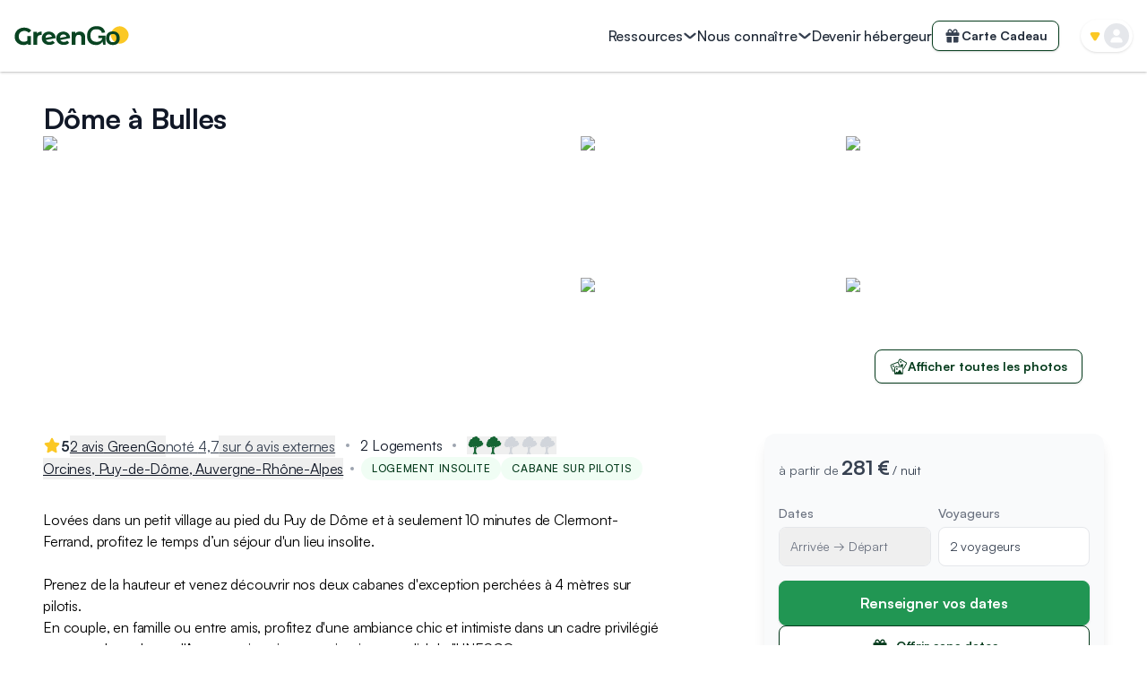

--- FILE ---
content_type: text/html; charset=utf-8
request_url: https://www.greengo.voyage/hote/dome-a-bulles
body_size: 92880
content:
<!DOCTYPE html><html lang="fr"><head><meta charSet="utf-8"/><meta name="viewport" content="width=device-width, initial-scale=1, viewport-fit=cover"/><link rel="preload" as="image" imageSrcSet="https://images.greengo.voyage/_/w_384__q_75/plain/s3://greengobackend-production-media/pictures/hosting_establishment/ordered_images/photos_cabanes-34_hi3xrqt.jpg 384w, https://images.greengo.voyage/_/w_640__q_75/plain/s3://greengobackend-production-media/pictures/hosting_establishment/ordered_images/photos_cabanes-34_hi3xrqt.jpg 640w, https://images.greengo.voyage/_/w_750__q_75/plain/s3://greengobackend-production-media/pictures/hosting_establishment/ordered_images/photos_cabanes-34_hi3xrqt.jpg 750w, https://images.greengo.voyage/_/w_828__q_75/plain/s3://greengobackend-production-media/pictures/hosting_establishment/ordered_images/photos_cabanes-34_hi3xrqt.jpg 828w, https://images.greengo.voyage/_/w_1080__q_75/plain/s3://greengobackend-production-media/pictures/hosting_establishment/ordered_images/photos_cabanes-34_hi3xrqt.jpg 1080w, https://images.greengo.voyage/_/w_1200__q_75/plain/s3://greengobackend-production-media/pictures/hosting_establishment/ordered_images/photos_cabanes-34_hi3xrqt.jpg 1200w, https://images.greengo.voyage/_/w_1440__q_75/plain/s3://greengobackend-production-media/pictures/hosting_establishment/ordered_images/photos_cabanes-34_hi3xrqt.jpg 1440w" imageSizes="100vw, (min-width: 1024px) 50vw" fetchPriority="high"/><link rel="preload" as="image" fetchPriority="high" imageSrcSet="https://images.greengo.voyage/_/w_640__q_75/plain/https://www.greengo.voyage/_next/static/media/greengo-dunes.ff641e45.webp 640w, https://images.greengo.voyage/_/w_750__q_75/plain/https://www.greengo.voyage/_next/static/media/greengo-dunes.ff641e45.webp 750w, https://images.greengo.voyage/_/w_828__q_75/plain/https://www.greengo.voyage/_next/static/media/greengo-dunes.ff641e45.webp 828w, https://images.greengo.voyage/_/w_1080__q_75/plain/https://www.greengo.voyage/_next/static/media/greengo-dunes.ff641e45.webp 1080w, https://images.greengo.voyage/_/w_1200__q_75/plain/https://www.greengo.voyage/_next/static/media/greengo-dunes.ff641e45.webp 1200w, https://images.greengo.voyage/_/w_1440__q_75/plain/https://www.greengo.voyage/_next/static/media/greengo-dunes.ff641e45.webp 1440w" imageSizes="100vw" media="(min-width: 1024px)"/><link rel="preload" as="image" fetchPriority="high" imageSrcSet="https://images.greengo.voyage/_/w_640__q_75/plain/https://www.greengo.voyage/_next/static/media/greengo-dunes-mobile.3d36b479.webp 640w, https://images.greengo.voyage/_/w_750__q_75/plain/https://www.greengo.voyage/_next/static/media/greengo-dunes-mobile.3d36b479.webp 750w, https://images.greengo.voyage/_/w_828__q_75/plain/https://www.greengo.voyage/_next/static/media/greengo-dunes-mobile.3d36b479.webp 828w, https://images.greengo.voyage/_/w_1080__q_75/plain/https://www.greengo.voyage/_next/static/media/greengo-dunes-mobile.3d36b479.webp 1080w, https://images.greengo.voyage/_/w_1200__q_75/plain/https://www.greengo.voyage/_next/static/media/greengo-dunes-mobile.3d36b479.webp 1200w, https://images.greengo.voyage/_/w_1440__q_75/plain/https://www.greengo.voyage/_next/static/media/greengo-dunes-mobile.3d36b479.webp 1440w" imageSizes="100vw" media="(min-width: 768px) and (max-width: 1023.9px)"/><link rel="stylesheet" href="/_next/static/chunks/012b52e75b50a449.css" data-precedence="next"/><link rel="stylesheet" href="/_next/static/chunks/30471e868f936b6d.css" data-precedence="next"/><link rel="preload" as="script" fetchPriority="low" href="/_next/static/chunks/0f5fce403e407870.js"/><script src="/_next/static/chunks/741c64343f0939ff.js" async=""></script><script src="/_next/static/chunks/a74a7ba43be7ea21.js" async=""></script><script src="/_next/static/chunks/61c57eab95c64ae2.js" async=""></script><script src="/_next/static/chunks/644b68aa202265f9.js" async=""></script><script src="/_next/static/chunks/652a9183c31e7a6a.js" async=""></script><script src="/_next/static/chunks/7d760f491a18a22e.js" async=""></script><script src="/_next/static/chunks/03dbc4501f883de9.js" async=""></script><script src="/_next/static/chunks/turbopack-0093a287202348ee.js" async=""></script><script src="/_next/static/chunks/67d3888cf072f598.js" async=""></script><script src="/_next/static/chunks/e4bae25b8d2d56c7.js" async=""></script><script src="/_next/static/chunks/dc381f4cddbe4e9a.js" async=""></script><script src="/_next/static/chunks/ad1a81d70282c36f.js" async=""></script><script src="/_next/static/chunks/fef940ba319aee23.js" async=""></script><script src="/_next/static/chunks/ad75e8a04ed9378f.js" async=""></script><script src="/_next/static/chunks/2074972b5041bb66.js" async=""></script><script src="/_next/static/chunks/c68a5a1e9ce10c41.js" async=""></script><script src="/_next/static/chunks/9e4fe4a3c6c2a2fb.js" async=""></script><script src="/_next/static/chunks/b626251842e5c75c.js" async=""></script><script src="/_next/static/chunks/589bc41068ad442d.js" async=""></script><script src="/_next/static/chunks/4aec4811836415e7.js" async=""></script><script src="/_next/static/chunks/f9fa7f23e7f2b37f.js" async=""></script><script src="/_next/static/chunks/f39adf23258fbd40.js" async=""></script><script src="/_next/static/chunks/c50aa041ff6d558d.js" async=""></script><script src="/_next/static/chunks/df5a2c6c5f62ff30.js" async=""></script><script src="/_next/static/chunks/4be0b7085b04e98f.js" async=""></script><script src="/_next/static/chunks/be25c48d4d4c79f1.js" async=""></script><script src="/_next/static/chunks/1fc4c65ff8ebd21d.js" async=""></script><script src="/_next/static/chunks/a990b1cf0ac79540.js" async=""></script><link rel="preload" as="image" fetchPriority="low" imageSrcSet="https://images.greengo.voyage/_/w_750__q_75/plain/https://www.greengo.voyage/_next/static/media/login-or-signin-cover.aed5fdcf.webp 1x, https://images.greengo.voyage/_/w_1440__q_75/plain/https://www.greengo.voyage/_next/static/media/login-or-signin-cover.aed5fdcf.webp 2x"/><link rel="preload" href="https://maps.googleapis.com/maps/api/staticmap?scale=2&amp;center=45.7742137,3.0193132&amp;zoom=14&amp;size=640x640&amp;key=AIzaSyD4bKEpGoSactY5wGP7h8XBVbVSXIdzFhU&amp;style=feature:poi.business|visibility:off&amp;map_id=89980b98f70bce6" as="image"/><link rel="preload" href="https://www.googletagmanager.com/gtm.js?id=GTM-NWSNS67" as="script"/><meta name="next-size-adjust" content=""/><title>Dôme à Bulles - Logement insolite à Orcines | GreenGo</title><meta name="description" content="Dôme à Bulles c’est l’endroit parfait pour profiter d’un séjour ressourçant et authentique. Un vrai logement pépite au cœur de la région Auvergne-Rhône-Alpes"/><meta name="application-name" content="GreenGo"/><link rel="manifest" href="/manifest.json"/><link rel="canonical" href="https://www.greengo.voyage/hote/dome-a-bulles"/><meta name="mobile-web-app-capable" content="yes"/><meta name="apple-mobile-web-app-title" content="GreenGo"/><meta name="apple-mobile-web-app-status-bar-style" content="default"/><meta property="og:title" content="Dôme à Bulles - Logement insolite à Orcines | GreenGo"/><meta property="og:description" content="Dôme à Bulles c’est l’endroit parfait pour profiter d’un séjour ressourçant et authentique. Un vrai logement pépite au cœur de la région Auvergne-Rhône-Alpes"/><meta property="og:url" content="https://www.greengo.voyage/hote/dome-a-bulles"/><meta property="og:image" content="https://media.greengo.voyage/pictures/hosting_establishment/ordered_images/photos_cabanes-34_hi3xrqt.jpg"/><meta property="og:image:width" content="1200"/><meta property="og:image:height" content="630"/><meta name="twitter:card" content="summary_large_image"/><meta name="twitter:title" content="Dôme à Bulles - Logement insolite à Orcines | GreenGo"/><meta name="twitter:description" content="Dôme à Bulles c’est l’endroit parfait pour profiter d’un séjour ressourçant et authentique. Un vrai logement pépite au cœur de la région Auvergne-Rhône-Alpes"/><meta name="twitter:image" content="https://media.greengo.voyage/pictures/hosting_establishment/ordered_images/photos_cabanes-34_hi3xrqt.jpg"/><meta name="twitter:image:width" content="1200"/><meta name="twitter:image:height" content="630"/><link rel="shortcut icon" href="/favicon.ico"/><link rel="icon" href="/favicon.ico"/><link rel="apple-touch-icon" href="/images/logo/app-bg-green-1024.png"/><meta name="sentry-trace" content="648b6c3f9dfd883e9dddeac92438c248-7483aa68e66dfae7-0"/><meta name="baggage" content="sentry-environment=production,sentry-release=02f62e000c3991471f0225da25f127cfc7b27754,sentry-public_key=1246146678e6466a853ce623c1cfc4aa,sentry-trace_id=648b6c3f9dfd883e9dddeac92438c248,sentry-org_id=456868,sentry-sampled=false,sentry-sample_rand=0.5788326476669292,sentry-sample_rate=0.001"/><script src="/_next/static/chunks/a6dad97d9634a72d.js" noModule=""></script><script>(window[Symbol.for("ApolloSSRDataTransport")] ??= []).push({"rehydrate":{"_R_1ivb_":{"data":undefined,"loading":true,"networkStatus":1,"dataState":"empty"},"_R_sknjd9ivb_":{"data":undefined,"loading":false,"networkStatus":7,"dataState":"empty"},"_R_5fiupfiusnjd9ivb_":{"data":undefined,"loading":false,"networkStatus":7,"dataState":"empty"},"_R_ekknjd9ivb_":{"data":undefined,"loading":false,"networkStatus":7,"dataState":"empty"},"_R_ikknjd9ivb_":{"data":undefined,"loading":false,"networkStatus":7,"dataState":"empty"},"_R_mkknjd9ivb_":{"data":undefined,"loading":false,"networkStatus":7,"dataState":"empty"},"_R_1lfiupfiusnjd9ivb_":{"data":undefined,"loading":false,"networkStatus":7,"dataState":"empty"},"_R_1lfiupfiusnjd9ivbH1_":{"data":undefined,"loading":false,"networkStatus":7,"dataState":"empty"},"_R_1lfiupfiusnjd9ivbH2_":{"data":undefined,"loading":false,"networkStatus":7,"dataState":"empty"},"_R_aj2lfiupfiusnjd9ivb_":{"data":undefined,"loading":false,"networkStatus":7,"dataState":"empty"},"_R_45fiupfiusnjd9ivb_":{"data":undefined,"loading":false,"networkStatus":7,"dataState":"empty"},"_R_55fiupfiusnjd9ivb_":{"data":undefined,"loading":false,"networkStatus":7,"dataState":"empty"},"_R_55fiupfiusnjd9ivbH1_":{"data":undefined,"loading":false,"networkStatus":7,"dataState":"empty"},"_R_65fiupfiusnjd9ivb_":{"data":undefined,"loading":false,"networkStatus":7,"dataState":"empty"},"_R_65fiupfiusnjd9ivbH1_":{"data":undefined,"loading":false,"networkStatus":7,"dataState":"empty"},"_R_4cj2lfiupfiusnjd9ivb_":{"data":undefined,"loading":false,"networkStatus":7,"dataState":"empty"},"_R_5cj2lfiupfiusnjd9ivb_":{"data":undefined,"loading":false,"networkStatus":7,"dataState":"empty"},"_R_5cj2lfiupfiusnjd9ivbH1_":{"data":undefined,"loading":false,"networkStatus":7,"dataState":"empty"},"_R_132lfiupfiusnjd9ivb_":{"data":undefined,"loading":false,"networkStatus":7,"dataState":"empty"},"_R_5572lfiupfiusnjd9ivb_":{"data":undefined,"loading":false,"networkStatus":7,"dataState":"empty"},"_R_at2lfiupfiusnjd9ivb_":{"data":undefined,"loading":false,"networkStatus":7,"dataState":"empty"},"_R_4i5fiupfiusnjd9ivb_":{"data":undefined,"loading":false,"networkStatus":7,"dataState":"empty"}},"events":[]})</script></head><body><!--$--><!--/$--><main class="satoshi_c72375fd-module__IO3HLa__variable leitura_news_c9ca7273-module__jPB6AG__variable font-sans" id="main"><script>(self.__next_s=self.__next_s||[]).push([0,{"children":"\n                    if ('scrollRestoration' in history) {\n                      history.scrollRestoration = 'manual';\n                    }\n                    ","id":"scroll-restoration"}])</script><script>(self.__next_s=self.__next_s||[]).push([0,{"children":"\n                    // Make native-app flags available on window from the start\n                    // /!\\ Keep in sync with getIsNativeAppOnClient in src/utils/runtimeEnvironment/client.ts\n                    var userAgent = navigator.userAgent || '';\n                    var isIOS = /iPad|iPhone|iPod/.test(userAgent) && !window.MSStream;\n                    var isAndroid = /android/i.test(userAgent);\n                    var isNativeApp = userAgent.indexOf('PWAShell') !== -1;\n                    window.isNativeApp = isNativeApp;\n                    window.isIOSNativeApp = isNativeApp && isIOS;\n                    window.isAndroidNativeApp = isNativeApp && isAndroid;\n                    ","id":"native-app-detection"}])</script><div class="absolute left-0 top-[1px] h-[1px]"></div><div class="z-10 w-full shrink-0 transition-colors [height:var(--nav-header-height-mobile)] lg:[height:var(--nav-header-height-desktop-default)] hidden lg:block bg-base-white shadow lg:bg-base-white lg:shadow lg:[--logo-color:unset]" data-theme="false"><div class="relative flex h-full flex-row items-center justify-between px-4 lg:shadow"><div class="absolute left-2 lg:hidden"><a class="link-invisible group grid size-11 place-items-center" href="/explore"><div class="rounded-full p-2 lg:group-hover:bg-neutral-200"><svg style="display:block;pointer-events:none" viewBox="0 0 24 24" xmlns="http://www.w3.org/2000/svg" class="fill-neutral-600 size-4 shrink-0 rotate-180" role="img" aria-label="ArrowRight"><path d="M21.564 13.053c.581-.562.581-1.545 0-2.106l-7.146-7.49a1.335 1.335 0 0 0-2.01 0c-.581.561-.581 1.544 0 2.106l4.69 4.916H3.429c-.804 0-1.429.702-1.429 1.498 0 .842.625 1.498 1.43 1.498h13.668l-4.69 4.962c-.581.562-.581 1.545 0 2.107a1.335 1.335 0 0 0 2.01 0l7.146-7.49Z"></path></svg></div></a></div><div class="flex w-full flex-row items-center justify-between"><a class="link-invisible absolute left-1/2 top-1/2 -translate-x-1/2 -translate-y-1/2 app:hidden lg:static lg:translate-x-0 lg:translate-y-0" href="https://www.greengo.voyage"><svg style="display:block;pointer-events:none" viewBox="0 0 120 21" fill="none" xmlns="http://www.w3.org/2000/svg" class="w-[122px] lg:w-[128px]" role="img" aria-label="GreenGo logo"><path fill-rule="evenodd" clip-rule="evenodd" d="M119.601 9.61232C119.525 14.4641 114.856 18.9961 110.114 18.8225C105.122 18.6398 100.901 14.2631 100.952 9.31994C101.001 4.55647 105.707 0.143264 110.562 0.310777C115.225 0.472199 119.671 5.04987 119.601 9.61232Z" fill="#FBC825"></path><path d="M85.3987 20.3065C83.5118 20.3065 81.8551 19.9268 80.4285 19.1675C79.0249 18.4082 77.9435 17.2922 77.1841 15.8196C76.4248 14.324 76.0682 12.4947 76.1142 10.3317C76.1372 8.14581 76.5629 6.29352 77.3912 4.77488C78.2426 3.25623 79.4046 2.10574 80.8772 1.3234C82.3499 0.541069 84.0526 0.149902 85.9854 0.149902C88.6315 0.149902 90.6794 0.725148 92.129 1.87564C93.5787 3.02613 94.5451 4.69434 95.0283 6.88027L91.6458 7.36348C91.3007 5.91386 90.5874 4.90143 89.5059 4.32618C88.4475 3.75094 87.274 3.46332 85.9854 3.46332C83.7765 3.46332 82.1543 4.06157 81.1188 5.25808C80.1064 6.45459 79.5887 8.05377 79.5657 10.0556C79.5657 12.2646 80.1524 13.9673 81.3259 15.1638C82.4994 16.3373 84.1791 16.9241 86.3651 16.9241C87.6996 16.9241 88.9076 16.6134 89.9891 15.9922C91.0706 15.3479 91.7724 14.324 92.0945 12.9204H87.8147V10.3317H95.4079V19.9268H93.0264L92.2326 16.5444H92.1635C91.9334 17.1196 91.5308 17.6949 90.9555 18.2701C90.4033 18.8454 89.667 19.3286 88.7466 19.7198C87.8262 20.1109 86.7102 20.3065 85.3987 20.3065Z" fill="var(--logo-color, #094422)"></path><path d="M103.141 20.272C101.53 20.272 100.196 19.9614 99.1371 19.3401C98.0787 18.7188 97.2848 17.8675 96.7556 16.786C96.2264 15.6815 95.9618 14.4275 95.9618 13.0239C95.9388 10.907 96.5255 9.16975 97.722 7.81217C98.9416 6.43158 100.748 5.74129 103.141 5.74129C105.465 5.74129 107.225 6.40857 108.422 7.74314C109.641 9.07771 110.251 10.838 110.251 13.0239C110.251 14.3815 109.998 15.6125 109.492 16.717C108.985 17.8214 108.203 18.6958 107.145 19.3401C106.086 19.9614 104.752 20.272 103.141 20.272ZM103.141 17.3037C104.153 17.3037 104.924 17.0851 105.453 16.6479C106.006 16.2108 106.374 15.6585 106.558 14.9912C106.742 14.3009 106.834 13.6106 106.834 12.9204C106.834 12.207 106.742 11.5052 106.558 10.815C106.374 10.1247 106.006 9.56092 105.453 9.12373C104.924 8.68655 104.153 8.46795 103.141 8.46795C102.105 8.46795 101.312 8.69805 100.759 9.15825C100.23 9.59543 99.8619 10.1592 99.6549 10.8495C99.4708 11.5168 99.3787 12.207 99.3787 12.9204C99.3787 13.6106 99.4708 14.3009 99.6549 14.9912C99.8619 15.6585 100.23 16.2108 100.759 16.6479C101.312 17.0851 102.105 17.3037 103.141 17.3037Z" fill="var(--logo-color, #094422)"></path><path d="M13.5961 10.7036H17.3908V19.9594H14.2627V18.8826C13.015 19.8056 11.4082 20.2671 9.44251 20.2671C7.78449 20.2671 6.26321 19.9082 4.87868 19.1903C3.49415 18.4723 2.39165 17.4297 1.57118 16.0622C0.750717 14.6777 0.340485 13.0368 0.340485 11.1394C0.340485 9.31049 0.759263 7.68666 1.59682 6.26794C2.45147 4.83212 3.63089 3.71253 5.13507 2.90916C6.63926 2.10579 8.33147 1.7041 10.2117 1.7041C11.7843 1.7041 13.2115 1.96905 14.4935 2.49893C15.7755 3.02881 16.8523 3.798 17.7241 4.80648L15.0576 7.26788C13.7756 5.91753 12.2287 5.24236 10.4168 5.24236C9.27158 5.24236 8.25455 5.49021 7.36571 5.9859C6.47688 6.46451 5.78461 7.14823 5.28891 8.03706C4.79321 8.9259 4.54536 9.95148 4.54536 11.1138C4.54536 12.3274 4.78467 13.3615 5.26327 14.2162C5.75897 15.0708 6.41705 15.7204 7.23751 16.1648C8.05798 16.5921 8.95536 16.8058 9.92966 16.8058C11.3826 16.8058 12.6047 16.3955 13.5961 15.5751V10.7036Z" fill="var(--logo-color, #094422)"></path><path d="M23.7618 7.98578C24.2404 7.31916 24.8814 6.81491 25.6847 6.47305C26.5052 6.13119 27.4453 5.96026 28.5051 5.96026V9.65235C28.0607 9.61817 27.7615 9.60107 27.6077 9.60107C26.4625 9.60107 25.5651 9.92584 24.9156 10.5754C24.266 11.2078 23.9413 12.165 23.9413 13.447V19.9594H19.9415V6.16538H23.7618V7.98578Z" fill="var(--logo-color, #094422)"></path><path d="M36.6809 16.9596C37.3988 16.9596 38.0312 16.8571 38.5782 16.6519C39.1423 16.4297 39.6636 16.0879 40.1422 15.6264L42.2703 17.9339C40.9712 19.421 39.0739 20.1646 36.5783 20.1646C35.0229 20.1646 33.6469 19.8654 32.4504 19.2672C31.2539 18.6518 30.3308 17.8057 29.6813 16.7289C29.0318 15.652 28.707 14.4298 28.707 13.0624C28.707 11.7121 29.0232 10.4985 29.6557 9.4216C30.3052 8.32764 31.1855 7.48154 32.2965 6.88328C33.4247 6.26794 34.6896 5.96026 36.0912 5.96026C37.4073 5.96026 38.6039 6.2423 39.6807 6.80637C40.7576 7.35334 41.6122 8.15671 42.2447 9.21648C42.8942 10.2592 43.219 11.4984 43.219 12.9342L33.0144 14.9085C33.305 15.5922 33.758 16.105 34.3733 16.4468C35.0058 16.7887 35.775 16.9596 36.6809 16.9596ZM36.0912 8.98572C35.0827 8.98572 34.2622 9.31049 33.6298 9.96003C32.9973 10.6096 32.664 11.5069 32.6298 12.6522L39.3474 11.3446C39.1594 10.6267 38.7748 10.054 38.1936 9.62671C37.6125 9.19939 36.9116 8.98572 36.0912 8.98572Z" fill="var(--logo-color, #094422)"></path><path d="M51.8302 16.9596C52.5481 16.9596 53.1806 16.8571 53.7276 16.6519C54.2916 16.4297 54.813 16.0879 55.2916 15.6264L57.4197 17.9339C56.1206 19.421 54.2233 20.1646 51.7277 20.1646C50.1722 20.1646 48.7962 19.8654 47.5997 19.2672C46.4032 18.6518 45.4802 17.8057 44.8307 16.7289C44.1811 15.652 43.8563 14.4298 43.8563 13.0624C43.8563 11.7121 44.1726 10.4985 44.805 9.4216C45.4545 8.32764 46.3348 7.48154 47.4459 6.88328C48.574 6.26794 49.8389 5.96026 51.2405 5.96026C52.5567 5.96026 53.7532 6.2423 54.8301 6.80637C55.9069 7.35334 56.7616 8.15671 57.394 9.21648C58.0435 10.2592 58.3683 11.4984 58.3683 12.9342L48.1638 14.9085C48.4544 15.5922 48.9073 16.105 49.5227 16.4468C50.1551 16.7887 50.9243 16.9596 51.8302 16.9596ZM51.2405 8.98572C50.232 8.98572 49.4116 9.31049 48.7791 9.96003C48.1467 10.6096 47.8134 11.5069 47.7792 12.6522L54.4967 11.3446C54.3087 10.6267 53.9241 10.054 53.343 9.62671C52.7618 9.19939 52.061 8.98572 51.2405 8.98572Z" fill="var(--logo-color, #094422)"></path><path d="M68.4154 5.96026C70.1247 5.96026 71.5007 6.47305 72.5434 7.49863C73.6031 8.52421 74.133 10.0455 74.133 12.0625V19.9594H70.1332V12.6778C70.1332 11.5839 69.8939 10.7719 69.4153 10.2421C68.9367 9.69509 68.2445 9.4216 67.3385 9.4216C66.33 9.4216 65.5267 9.73782 64.9284 10.3703C64.3302 10.9856 64.031 11.9086 64.031 13.1393V19.9594H60.0313V6.16538H63.8516V7.78067C64.3814 7.19951 65.0395 6.75509 65.8258 6.44741C66.6121 6.12265 67.4753 5.96026 68.4154 5.96026Z" fill="var(--logo-color, #094422)"></path></svg></a><div class="tpy-b1-medium hidden h-full flex-row items-center justify-end gap-6 lg:flex"><div class="tpy-b1-medium relative flex cursor-pointer items-center gap-1 text-center fill-neutral-700 text-neutral-800 hover:fill-primary-500 hover:text-primary-500 nav-trans-desk:fill-base-white nav-trans-desk:text-base-white nav-trans-desk:hover:fill-primary-200 nav-trans-desk:hover:text-primary-200"><span>Ressources</span><svg style="display:block;pointer-events:none" viewBox="0 0 24 24" xmlns="http://www.w3.org/2000/svg" class="size-4 rotate-90" role="img" aria-label="Chevron"><path fill-rule="evenodd" clip-rule="evenodd" d="M7.6033 2.42487C8.32769 1.7906 9.41828 1.8763 10.0392 2.61628L16.3069 10.0859C17.231 11.1873 17.2311 12.8126 16.3069 13.9141L10.0392 21.3837C9.41828 22.1237 8.32769 22.2094 7.6033 21.5751C6.8789 20.9409 6.79501 19.8268 7.41592 19.0868L13.3624 12L7.41592 4.91318C6.79501 4.1732 6.8789 3.05914 7.6033 2.42487Z"></path></svg></div><div class="tpy-b1-medium relative flex cursor-pointer items-center gap-1 text-center fill-neutral-700 text-neutral-800 hover:fill-primary-500 hover:text-primary-500 nav-trans-desk:fill-base-white nav-trans-desk:text-base-white nav-trans-desk:hover:fill-primary-200 nav-trans-desk:hover:text-primary-200"><span>Nous connaître</span><svg style="display:block;pointer-events:none" viewBox="0 0 24 24" xmlns="http://www.w3.org/2000/svg" class="size-4 rotate-90" role="img" aria-label="Chevron"><path fill-rule="evenodd" clip-rule="evenodd" d="M7.6033 2.42487C8.32769 1.7906 9.41828 1.8763 10.0392 2.61628L16.3069 10.0859C17.231 11.1873 17.2311 12.8126 16.3069 13.9141L10.0392 21.3837C9.41828 22.1237 8.32769 22.2094 7.6033 21.5751C6.8789 20.9409 6.79501 19.8268 7.41592 19.0868L13.3624 12L7.41592 4.91318C6.79501 4.1732 6.8789 3.05914 7.6033 2.42487Z"></path></svg></div><a class="fill-neutral-700 text-neutral-800 hover:fill-primary-500 hover:text-primary-500 nav-trans-desk:fill-base-white nav-trans-desk:text-base-white nav-trans-desk:hover:fill-primary-200 nav-trans-desk:hover:text-primary-200" href="/hebergeurs-rejoignez-nous">Devenir hébergeur</a><a class="fill-neutral-700 text-neutral-800 hover:fill-primary-500 hover:text-primary-500 nav-trans-desk:fill-base-white nav-trans-desk:text-base-white nav-trans-desk:hover:fill-primary-200 nav-trans-desk:hover:text-primary-200 btn-small-square btn-secondary block w-max whitespace-nowrap text-center nav-trans-desk:border-base-white nav-trans-desk:bg-transparent nav-trans-desk:hover:border-primary-200" href="/carte-cadeau"><div class="flex items-center gap-2"><svg style="display:block;pointer-events:none" viewBox="0 0 24 24" xmlns="http://www.w3.org/2000/svg" class="size-5" role="img" aria-label="Gift"><path d="M9.67969 5.42578L10.9102 7.5H8.34375C7.53516 7.5 6.9375 6.90234 6.9375 6.09375C6.9375 5.32031 7.53516 4.6875 8.34375 4.6875H8.41406C8.94141 4.6875 9.43359 4.96875 9.67969 5.42578ZM5.25 6.09375C5.25 6.62109 5.35547 7.07812 5.56641 7.5H4.125C3.49219 7.5 3 8.02734 3 8.625V10.875C3 11.5078 3.49219 12 4.125 12H19.875C20.4727 12 21 11.5078 21 10.875V8.625C21 8.02734 20.4727 7.5 19.875 7.5H18.3984C18.6094 7.07812 18.75 6.62109 18.75 6.09375C18.75 4.40625 17.3438 3 15.6562 3H15.5508C14.4258 3 13.4062 3.59766 12.8438 4.58203L12 6.02344L11.1211 4.58203C10.5586 3.59766 9.53906 3 8.41406 3H8.34375C6.62109 3 5.25 4.40625 5.25 6.09375ZM17.0625 6.09375C17.0625 6.90234 16.4297 7.5 15.6562 7.5H13.0547L14.2852 5.42578C14.5664 4.96875 15.0234 4.6875 15.5508 4.6875H15.6562C16.4297 4.6875 17.0625 5.32031 17.0625 6.09375ZM4.125 13.125V19.3125C4.125 20.2617 4.86328 21 5.8125 21H10.875V13.125H4.125ZM13.125 21H18.1875C19.1016 21 19.875 20.2617 19.875 19.3125V13.125H13.125V21Z"></path></svg>Carte Cadeau</div></a></div></div><div class="ml-6 hidden lg:block"><div class="relative cursor-pointer"><div class="flex cursor-pointer flex-row items-center rounded-3xl bg-base-white py-1 pl-[10px] pr-1 shadow"><svg class="mr-1 mt-[2px] size-3 fill-secondary-400" viewBox="0 0 14 12" role="img" aria-label="User menu"><path d="M8.70641 10.2086C7.9265 11.4844 6.0735 11.4844 5.29359 10.2086L1.06609 3.29315C0.251392 1.96045 1.21051 0.25 2.7725 0.25L11.2275 0.25C12.7895 0.25 13.7486 1.96045 12.9339 3.29315L8.70641 10.2086Z"></path></svg><div class="size-7 grid place-items-center rounded-full bg-neutral-200"><svg style="display:block;pointer-events:none" viewBox="0 0 24 24" xmlns="http://www.w3.org/2000/svg" class="size-5 fill-base-white" role="img" aria-label="User"><path d="M12 12C14.5 12 16.5714 9.99609 16.5714 7.5C16.5714 5.03906 14.5 3 12 3C9.46429 3 7.42857 5.03906 7.42857 7.5C7.42857 9.99609 9.46429 12 12 12ZM13.7857 13.6875H10.1786C6.75 13.6875 4 16.4297 4 19.8047C4 20.4727 4.53571 21 5.21429 21H18.75C19.4286 21 20 20.4727 20 19.8047C20 16.4297 17.2143 13.6875 13.7857 13.6875Z"></path></svg></div></div></div></div></div></div><!--$?--><template id="B:0"></template><div class="min-h-screen w-full"><div class="grid h-12 w-full place-items-center bg-base-white shadow app:hidden lg:hidden"><svg style="display:block;pointer-events:none" viewBox="0 0 120 21" fill="none" xmlns="http://www.w3.org/2000/svg" class="w-30" role="img" aria-label="GreenGo logo"><path fill-rule="evenodd" clip-rule="evenodd" d="M119.601 9.61232C119.525 14.4641 114.856 18.9961 110.114 18.8225C105.122 18.6398 100.901 14.2631 100.952 9.31994C101.001 4.55647 105.707 0.143264 110.562 0.310777C115.225 0.472199 119.671 5.04987 119.601 9.61232Z" fill="#FBC825"></path><path d="M85.3987 20.3065C83.5118 20.3065 81.8551 19.9268 80.4285 19.1675C79.0249 18.4082 77.9435 17.2922 77.1841 15.8196C76.4248 14.324 76.0682 12.4947 76.1142 10.3317C76.1372 8.14581 76.5629 6.29352 77.3912 4.77488C78.2426 3.25623 79.4046 2.10574 80.8772 1.3234C82.3499 0.541069 84.0526 0.149902 85.9854 0.149902C88.6315 0.149902 90.6794 0.725148 92.129 1.87564C93.5787 3.02613 94.5451 4.69434 95.0283 6.88027L91.6458 7.36348C91.3007 5.91386 90.5874 4.90143 89.5059 4.32618C88.4475 3.75094 87.274 3.46332 85.9854 3.46332C83.7765 3.46332 82.1543 4.06157 81.1188 5.25808C80.1064 6.45459 79.5887 8.05377 79.5657 10.0556C79.5657 12.2646 80.1524 13.9673 81.3259 15.1638C82.4994 16.3373 84.1791 16.9241 86.3651 16.9241C87.6996 16.9241 88.9076 16.6134 89.9891 15.9922C91.0706 15.3479 91.7724 14.324 92.0945 12.9204H87.8147V10.3317H95.4079V19.9268H93.0264L92.2326 16.5444H92.1635C91.9334 17.1196 91.5308 17.6949 90.9555 18.2701C90.4033 18.8454 89.667 19.3286 88.7466 19.7198C87.8262 20.1109 86.7102 20.3065 85.3987 20.3065Z" fill="var(--logo-color, #094422)"></path><path d="M103.141 20.272C101.53 20.272 100.196 19.9614 99.1371 19.3401C98.0787 18.7188 97.2848 17.8675 96.7556 16.786C96.2264 15.6815 95.9618 14.4275 95.9618 13.0239C95.9388 10.907 96.5255 9.16975 97.722 7.81217C98.9416 6.43158 100.748 5.74129 103.141 5.74129C105.465 5.74129 107.225 6.40857 108.422 7.74314C109.641 9.07771 110.251 10.838 110.251 13.0239C110.251 14.3815 109.998 15.6125 109.492 16.717C108.985 17.8214 108.203 18.6958 107.145 19.3401C106.086 19.9614 104.752 20.272 103.141 20.272ZM103.141 17.3037C104.153 17.3037 104.924 17.0851 105.453 16.6479C106.006 16.2108 106.374 15.6585 106.558 14.9912C106.742 14.3009 106.834 13.6106 106.834 12.9204C106.834 12.207 106.742 11.5052 106.558 10.815C106.374 10.1247 106.006 9.56092 105.453 9.12373C104.924 8.68655 104.153 8.46795 103.141 8.46795C102.105 8.46795 101.312 8.69805 100.759 9.15825C100.23 9.59543 99.8619 10.1592 99.6549 10.8495C99.4708 11.5168 99.3787 12.207 99.3787 12.9204C99.3787 13.6106 99.4708 14.3009 99.6549 14.9912C99.8619 15.6585 100.23 16.2108 100.759 16.6479C101.312 17.0851 102.105 17.3037 103.141 17.3037Z" fill="var(--logo-color, #094422)"></path><path d="M13.5961 10.7036H17.3908V19.9594H14.2627V18.8826C13.015 19.8056 11.4082 20.2671 9.44251 20.2671C7.78449 20.2671 6.26321 19.9082 4.87868 19.1903C3.49415 18.4723 2.39165 17.4297 1.57118 16.0622C0.750717 14.6777 0.340485 13.0368 0.340485 11.1394C0.340485 9.31049 0.759263 7.68666 1.59682 6.26794C2.45147 4.83212 3.63089 3.71253 5.13507 2.90916C6.63926 2.10579 8.33147 1.7041 10.2117 1.7041C11.7843 1.7041 13.2115 1.96905 14.4935 2.49893C15.7755 3.02881 16.8523 3.798 17.7241 4.80648L15.0576 7.26788C13.7756 5.91753 12.2287 5.24236 10.4168 5.24236C9.27158 5.24236 8.25455 5.49021 7.36571 5.9859C6.47688 6.46451 5.78461 7.14823 5.28891 8.03706C4.79321 8.9259 4.54536 9.95148 4.54536 11.1138C4.54536 12.3274 4.78467 13.3615 5.26327 14.2162C5.75897 15.0708 6.41705 15.7204 7.23751 16.1648C8.05798 16.5921 8.95536 16.8058 9.92966 16.8058C11.3826 16.8058 12.6047 16.3955 13.5961 15.5751V10.7036Z" fill="var(--logo-color, #094422)"></path><path d="M23.7618 7.98578C24.2404 7.31916 24.8814 6.81491 25.6847 6.47305C26.5052 6.13119 27.4453 5.96026 28.5051 5.96026V9.65235C28.0607 9.61817 27.7615 9.60107 27.6077 9.60107C26.4625 9.60107 25.5651 9.92584 24.9156 10.5754C24.266 11.2078 23.9413 12.165 23.9413 13.447V19.9594H19.9415V6.16538H23.7618V7.98578Z" fill="var(--logo-color, #094422)"></path><path d="M36.6809 16.9596C37.3988 16.9596 38.0312 16.8571 38.5782 16.6519C39.1423 16.4297 39.6636 16.0879 40.1422 15.6264L42.2703 17.9339C40.9712 19.421 39.0739 20.1646 36.5783 20.1646C35.0229 20.1646 33.6469 19.8654 32.4504 19.2672C31.2539 18.6518 30.3308 17.8057 29.6813 16.7289C29.0318 15.652 28.707 14.4298 28.707 13.0624C28.707 11.7121 29.0232 10.4985 29.6557 9.4216C30.3052 8.32764 31.1855 7.48154 32.2965 6.88328C33.4247 6.26794 34.6896 5.96026 36.0912 5.96026C37.4073 5.96026 38.6039 6.2423 39.6807 6.80637C40.7576 7.35334 41.6122 8.15671 42.2447 9.21648C42.8942 10.2592 43.219 11.4984 43.219 12.9342L33.0144 14.9085C33.305 15.5922 33.758 16.105 34.3733 16.4468C35.0058 16.7887 35.775 16.9596 36.6809 16.9596ZM36.0912 8.98572C35.0827 8.98572 34.2622 9.31049 33.6298 9.96003C32.9973 10.6096 32.664 11.5069 32.6298 12.6522L39.3474 11.3446C39.1594 10.6267 38.7748 10.054 38.1936 9.62671C37.6125 9.19939 36.9116 8.98572 36.0912 8.98572Z" fill="var(--logo-color, #094422)"></path><path d="M51.8302 16.9596C52.5481 16.9596 53.1806 16.8571 53.7276 16.6519C54.2916 16.4297 54.813 16.0879 55.2916 15.6264L57.4197 17.9339C56.1206 19.421 54.2233 20.1646 51.7277 20.1646C50.1722 20.1646 48.7962 19.8654 47.5997 19.2672C46.4032 18.6518 45.4802 17.8057 44.8307 16.7289C44.1811 15.652 43.8563 14.4298 43.8563 13.0624C43.8563 11.7121 44.1726 10.4985 44.805 9.4216C45.4545 8.32764 46.3348 7.48154 47.4459 6.88328C48.574 6.26794 49.8389 5.96026 51.2405 5.96026C52.5567 5.96026 53.7532 6.2423 54.8301 6.80637C55.9069 7.35334 56.7616 8.15671 57.394 9.21648C58.0435 10.2592 58.3683 11.4984 58.3683 12.9342L48.1638 14.9085C48.4544 15.5922 48.9073 16.105 49.5227 16.4468C50.1551 16.7887 50.9243 16.9596 51.8302 16.9596ZM51.2405 8.98572C50.232 8.98572 49.4116 9.31049 48.7791 9.96003C48.1467 10.6096 47.8134 11.5069 47.7792 12.6522L54.4967 11.3446C54.3087 10.6267 53.9241 10.054 53.343 9.62671C52.7618 9.19939 52.061 8.98572 51.2405 8.98572Z" fill="var(--logo-color, #094422)"></path><path d="M68.4154 5.96026C70.1247 5.96026 71.5007 6.47305 72.5434 7.49863C73.6031 8.52421 74.133 10.0455 74.133 12.0625V19.9594H70.1332V12.6778C70.1332 11.5839 69.8939 10.7719 69.4153 10.2421C68.9367 9.69509 68.2445 9.4216 67.3385 9.4216C66.33 9.4216 65.5267 9.73782 64.9284 10.3703C64.3302 10.9856 64.031 11.9086 64.031 13.1393V19.9594H60.0313V6.16538H63.8516V7.78067C64.3814 7.19951 65.0395 6.75509 65.8258 6.44741C66.6121 6.12265 67.4753 5.96026 68.4154 5.96026Z" fill="var(--logo-color, #094422)"></path></svg></div><div class="animate-pulse flex w-full flex-col-reverse gap-y-6 lg:mt-8 lg:flex-col lg:gap-y-4"><div class="mx-auto flex flex-row items-end justify-between gap-3 [width:var(--habf-page-sections-container-width-mobile)] md:w-[var(--habf-page-sections-container-width-tablet)] lg:w-[calc(100%_-_32px)] lg:max-w-[var(--habf-max-page-container-width)]"><div class="shiny-loader-bg-color w-[200px] shiny-loader-bg-color h-[1lh] rounded-lg after:invisible after:block after:content-[&quot;.&quot;] tpy-h1-bold text-neutral-900"></div></div><div class="relative aspect-[4/3] w-full overflow-hidden lg:mx-auto lg:aspect-[2/1] lg:max-h-[60vh] lg:min-h-[300px] md:w-[var(--habf-page-sections-container-width-tablet)] lg:w-[calc(100%_-_32px)] lg:max-w-[var(--habf-max-page-container-width)]"><div class="shiny-loader-bg-color absolute left-0 top-0 size-full cursor-pointer lg:w-1/2 lg:rounded-l-xl"></div><div class="absolute left-1/2 top-0 hidden h-full w-1/4 pl-2 lg:block"><div class="shiny-loader-bg-color relative h-1/2 w-full cursor-pointer overflow-hidden"></div><div class="shiny-loader-bg-color relative mt-2 h-[calc(50%_-_8px)] w-full cursor-pointer overflow-visible"></div></div><div class="absolute left-3/4 top-0 hidden h-full w-1/4 pl-2 lg:block"><div class="shiny-loader-bg-color relative h-1/2 w-full cursor-pointer overflow-hidden rounded-tr-xl"></div><div class="shiny-loader-bg-color relative mt-2 h-[calc(50%_-_8px)] w-full cursor-pointer overflow-visible rounded-br-xl"></div></div></div></div></div><!--/$--><div class="tpy-b1-medium relative flex min-h-25 w-full flex-col bg-primary-75 fill-primary-900 p-8 pb-[calc(24px_+_var(--mobile-tab-bar-height))] text-primary-900"><section><!--$--><!--/$--></section><div class="flex flex-col space-y-4 py-8 border-t border-solid border-primary-200"><div class="flex flex-col gap-3"><svg style="display:block;pointer-events:none" viewBox="0 0 120 21" fill="none" xmlns="http://www.w3.org/2000/svg" class="w-30" role="img" aria-label="GreenGo logo"><path fill-rule="evenodd" clip-rule="evenodd" d="M119.601 9.61232C119.525 14.4641 114.856 18.9961 110.114 18.8225C105.122 18.6398 100.901 14.2631 100.952 9.31994C101.001 4.55647 105.707 0.143264 110.562 0.310777C115.225 0.472199 119.671 5.04987 119.601 9.61232Z" fill="#FBC825"></path><path d="M85.3987 20.3065C83.5118 20.3065 81.8551 19.9268 80.4285 19.1675C79.0249 18.4082 77.9435 17.2922 77.1841 15.8196C76.4248 14.324 76.0682 12.4947 76.1142 10.3317C76.1372 8.14581 76.5629 6.29352 77.3912 4.77488C78.2426 3.25623 79.4046 2.10574 80.8772 1.3234C82.3499 0.541069 84.0526 0.149902 85.9854 0.149902C88.6315 0.149902 90.6794 0.725148 92.129 1.87564C93.5787 3.02613 94.5451 4.69434 95.0283 6.88027L91.6458 7.36348C91.3007 5.91386 90.5874 4.90143 89.5059 4.32618C88.4475 3.75094 87.274 3.46332 85.9854 3.46332C83.7765 3.46332 82.1543 4.06157 81.1188 5.25808C80.1064 6.45459 79.5887 8.05377 79.5657 10.0556C79.5657 12.2646 80.1524 13.9673 81.3259 15.1638C82.4994 16.3373 84.1791 16.9241 86.3651 16.9241C87.6996 16.9241 88.9076 16.6134 89.9891 15.9922C91.0706 15.3479 91.7724 14.324 92.0945 12.9204H87.8147V10.3317H95.4079V19.9268H93.0264L92.2326 16.5444H92.1635C91.9334 17.1196 91.5308 17.6949 90.9555 18.2701C90.4033 18.8454 89.667 19.3286 88.7466 19.7198C87.8262 20.1109 86.7102 20.3065 85.3987 20.3065Z" fill="var(--logo-color, #094422)"></path><path d="M103.141 20.272C101.53 20.272 100.196 19.9614 99.1371 19.3401C98.0787 18.7188 97.2848 17.8675 96.7556 16.786C96.2264 15.6815 95.9618 14.4275 95.9618 13.0239C95.9388 10.907 96.5255 9.16975 97.722 7.81217C98.9416 6.43158 100.748 5.74129 103.141 5.74129C105.465 5.74129 107.225 6.40857 108.422 7.74314C109.641 9.07771 110.251 10.838 110.251 13.0239C110.251 14.3815 109.998 15.6125 109.492 16.717C108.985 17.8214 108.203 18.6958 107.145 19.3401C106.086 19.9614 104.752 20.272 103.141 20.272ZM103.141 17.3037C104.153 17.3037 104.924 17.0851 105.453 16.6479C106.006 16.2108 106.374 15.6585 106.558 14.9912C106.742 14.3009 106.834 13.6106 106.834 12.9204C106.834 12.207 106.742 11.5052 106.558 10.815C106.374 10.1247 106.006 9.56092 105.453 9.12373C104.924 8.68655 104.153 8.46795 103.141 8.46795C102.105 8.46795 101.312 8.69805 100.759 9.15825C100.23 9.59543 99.8619 10.1592 99.6549 10.8495C99.4708 11.5168 99.3787 12.207 99.3787 12.9204C99.3787 13.6106 99.4708 14.3009 99.6549 14.9912C99.8619 15.6585 100.23 16.2108 100.759 16.6479C101.312 17.0851 102.105 17.3037 103.141 17.3037Z" fill="var(--logo-color, #094422)"></path><path d="M13.5961 10.7036H17.3908V19.9594H14.2627V18.8826C13.015 19.8056 11.4082 20.2671 9.44251 20.2671C7.78449 20.2671 6.26321 19.9082 4.87868 19.1903C3.49415 18.4723 2.39165 17.4297 1.57118 16.0622C0.750717 14.6777 0.340485 13.0368 0.340485 11.1394C0.340485 9.31049 0.759263 7.68666 1.59682 6.26794C2.45147 4.83212 3.63089 3.71253 5.13507 2.90916C6.63926 2.10579 8.33147 1.7041 10.2117 1.7041C11.7843 1.7041 13.2115 1.96905 14.4935 2.49893C15.7755 3.02881 16.8523 3.798 17.7241 4.80648L15.0576 7.26788C13.7756 5.91753 12.2287 5.24236 10.4168 5.24236C9.27158 5.24236 8.25455 5.49021 7.36571 5.9859C6.47688 6.46451 5.78461 7.14823 5.28891 8.03706C4.79321 8.9259 4.54536 9.95148 4.54536 11.1138C4.54536 12.3274 4.78467 13.3615 5.26327 14.2162C5.75897 15.0708 6.41705 15.7204 7.23751 16.1648C8.05798 16.5921 8.95536 16.8058 9.92966 16.8058C11.3826 16.8058 12.6047 16.3955 13.5961 15.5751V10.7036Z" fill="var(--logo-color, #094422)"></path><path d="M23.7618 7.98578C24.2404 7.31916 24.8814 6.81491 25.6847 6.47305C26.5052 6.13119 27.4453 5.96026 28.5051 5.96026V9.65235C28.0607 9.61817 27.7615 9.60107 27.6077 9.60107C26.4625 9.60107 25.5651 9.92584 24.9156 10.5754C24.266 11.2078 23.9413 12.165 23.9413 13.447V19.9594H19.9415V6.16538H23.7618V7.98578Z" fill="var(--logo-color, #094422)"></path><path d="M36.6809 16.9596C37.3988 16.9596 38.0312 16.8571 38.5782 16.6519C39.1423 16.4297 39.6636 16.0879 40.1422 15.6264L42.2703 17.9339C40.9712 19.421 39.0739 20.1646 36.5783 20.1646C35.0229 20.1646 33.6469 19.8654 32.4504 19.2672C31.2539 18.6518 30.3308 17.8057 29.6813 16.7289C29.0318 15.652 28.707 14.4298 28.707 13.0624C28.707 11.7121 29.0232 10.4985 29.6557 9.4216C30.3052 8.32764 31.1855 7.48154 32.2965 6.88328C33.4247 6.26794 34.6896 5.96026 36.0912 5.96026C37.4073 5.96026 38.6039 6.2423 39.6807 6.80637C40.7576 7.35334 41.6122 8.15671 42.2447 9.21648C42.8942 10.2592 43.219 11.4984 43.219 12.9342L33.0144 14.9085C33.305 15.5922 33.758 16.105 34.3733 16.4468C35.0058 16.7887 35.775 16.9596 36.6809 16.9596ZM36.0912 8.98572C35.0827 8.98572 34.2622 9.31049 33.6298 9.96003C32.9973 10.6096 32.664 11.5069 32.6298 12.6522L39.3474 11.3446C39.1594 10.6267 38.7748 10.054 38.1936 9.62671C37.6125 9.19939 36.9116 8.98572 36.0912 8.98572Z" fill="var(--logo-color, #094422)"></path><path d="M51.8302 16.9596C52.5481 16.9596 53.1806 16.8571 53.7276 16.6519C54.2916 16.4297 54.813 16.0879 55.2916 15.6264L57.4197 17.9339C56.1206 19.421 54.2233 20.1646 51.7277 20.1646C50.1722 20.1646 48.7962 19.8654 47.5997 19.2672C46.4032 18.6518 45.4802 17.8057 44.8307 16.7289C44.1811 15.652 43.8563 14.4298 43.8563 13.0624C43.8563 11.7121 44.1726 10.4985 44.805 9.4216C45.4545 8.32764 46.3348 7.48154 47.4459 6.88328C48.574 6.26794 49.8389 5.96026 51.2405 5.96026C52.5567 5.96026 53.7532 6.2423 54.8301 6.80637C55.9069 7.35334 56.7616 8.15671 57.394 9.21648C58.0435 10.2592 58.3683 11.4984 58.3683 12.9342L48.1638 14.9085C48.4544 15.5922 48.9073 16.105 49.5227 16.4468C50.1551 16.7887 50.9243 16.9596 51.8302 16.9596ZM51.2405 8.98572C50.232 8.98572 49.4116 9.31049 48.7791 9.96003C48.1467 10.6096 47.8134 11.5069 47.7792 12.6522L54.4967 11.3446C54.3087 10.6267 53.9241 10.054 53.343 9.62671C52.7618 9.19939 52.061 8.98572 51.2405 8.98572Z" fill="var(--logo-color, #094422)"></path><path d="M68.4154 5.96026C70.1247 5.96026 71.5007 6.47305 72.5434 7.49863C73.6031 8.52421 74.133 10.0455 74.133 12.0625V19.9594H70.1332V12.6778C70.1332 11.5839 69.8939 10.7719 69.4153 10.2421C68.9367 9.69509 68.2445 9.4216 67.3385 9.4216C66.33 9.4216 65.5267 9.73782 64.9284 10.3703C64.3302 10.9856 64.031 11.9086 64.031 13.1393V19.9594H60.0313V6.16538H63.8516V7.78067C64.3814 7.19951 65.0395 6.75509 65.8258 6.44741C66.6121 6.12265 67.4753 5.96026 68.4154 5.96026Z" fill="var(--logo-color, #094422)"></path></svg><p class="lg:hidden">Le spécialiste du voyage nature près de chez soi. Une plateforme française et équitable, qui sélectionne les meilleurs logements en pleine nature.</p><div class="hidden lg:block"><div class="flex gap-2"><a class="supports-[hover:hover]:cursor-pointer" rel="noreferrer nofollow noopener" role="button" tabindex="0"><img alt="Télécharger dans l’App Store" loading="lazy" width="128" height="40" decoding="async" data-nimg="1" style="color:transparent" srcSet="https://images.greengo.voyage/_/w_128__q_75/plain/https://www.greengo.voyage/_next/static/media/app-store-black-fr.661f924d.svg 1x, https://images.greengo.voyage/_/w_256__q_75/plain/https://www.greengo.voyage/_next/static/media/app-store-black-fr.661f924d.svg 2x" src="https://images.greengo.voyage/_/w_256__q_75/plain/https://www.greengo.voyage/_next/static/media/app-store-black-fr.661f924d.svg"/></a><a class="supports-[hover:hover]:cursor-pointer" rel="noreferrer nofollow noopener" role="button" tabindex="0"><img alt="Disponible sur Google Play" loading="lazy" width="136" height="40" decoding="async" data-nimg="1" style="color:transparent" srcSet="https://images.greengo.voyage/_/w_256__q_75/plain/https://www.greengo.voyage/_next/static/media/google-play-fr.0993ae52.svg 1x, https://images.greengo.voyage/_/w_384__q_75/plain/https://www.greengo.voyage/_next/static/media/google-play-fr.0993ae52.svg 2x" src="https://images.greengo.voyage/_/w_384__q_75/plain/https://www.greengo.voyage/_next/static/media/google-play-fr.0993ae52.svg"/></a></div></div><p class="hidden lg:block">Le spécialiste du voyage nature près de chez soi. Une plateforme française et équitable, qui sélectionne les meilleurs logements en pleine nature.</p></div><div class="lg:hidden"><div class="flex gap-2"><a class="supports-[hover:hover]:cursor-pointer" rel="noreferrer nofollow noopener" role="button" tabindex="0"><img alt="Télécharger dans l’App Store" loading="lazy" width="128" height="40" decoding="async" data-nimg="1" style="color:transparent" srcSet="https://images.greengo.voyage/_/w_128__q_75/plain/https://www.greengo.voyage/_next/static/media/app-store-black-fr.661f924d.svg 1x, https://images.greengo.voyage/_/w_256__q_75/plain/https://www.greengo.voyage/_next/static/media/app-store-black-fr.661f924d.svg 2x" src="https://images.greengo.voyage/_/w_256__q_75/plain/https://www.greengo.voyage/_next/static/media/app-store-black-fr.661f924d.svg"/></a><a class="supports-[hover:hover]:cursor-pointer" rel="noreferrer nofollow noopener" role="button" tabindex="0"><img alt="Disponible sur Google Play" loading="lazy" width="136" height="40" decoding="async" data-nimg="1" style="color:transparent" srcSet="https://images.greengo.voyage/_/w_256__q_75/plain/https://www.greengo.voyage/_next/static/media/google-play-fr.0993ae52.svg 1x, https://images.greengo.voyage/_/w_384__q_75/plain/https://www.greengo.voyage/_next/static/media/google-play-fr.0993ae52.svg 2x" src="https://images.greengo.voyage/_/w_384__q_75/plain/https://www.greengo.voyage/_next/static/media/google-play-fr.0993ae52.svg"/></a></div></div><div class="tpy-b2-medium xs:tpy-b1-medium flex items-center gap-1"><span class="mr-2">Suivez-nous !</span><a target="_blank" rel="noreferrer nofollow noopener" href="https://www.instagram.com/greengo.voyage/" class="size-8 rounded-full transition-colors"><svg style="display:block;pointer-events:none" viewBox="0 0 24 24" xmlns="http://www.w3.org/2000/svg" role="img" aria-label="Instagram"><path d="M12.0201 7.35938C9.44866 7.35938 7.39955 9.44866 7.39955 11.9799C7.39955 14.5513 9.44866 16.6004 12.0201 16.6004C14.5513 16.6004 16.6406 14.5513 16.6406 11.9799C16.6406 9.44866 14.5513 7.35938 12.0201 7.35938ZM12.0201 14.9933C10.3728 14.9933 9.0067 13.6674 9.0067 11.9799C9.0067 10.3326 10.3326 9.0067 12.0201 9.0067C13.6674 9.0067 14.9933 10.3326 14.9933 11.9799C14.9933 13.6674 13.6674 14.9933 12.0201 14.9933ZM17.8862 7.19866C17.8862 7.80134 17.404 8.28348 16.8013 8.28348C16.1987 8.28348 15.7165 7.80134 15.7165 7.19866C15.7165 6.59598 16.1987 6.11384 16.8013 6.11384C17.404 6.11384 17.8862 6.59598 17.8862 7.19866ZM20.9397 8.28348C20.8594 6.83705 20.5379 5.55134 19.4933 4.5067C18.4487 3.46205 17.1629 3.14062 15.7165 3.06027C14.2299 2.97991 9.77009 2.97991 8.28348 3.06027C6.83705 3.14062 5.59152 3.46205 4.5067 4.5067C3.46205 5.55134 3.14062 6.83705 3.06027 8.28348C2.97991 9.77009 2.97991 14.2299 3.06027 15.7165C3.14062 17.1629 3.46205 18.4085 4.5067 19.4933C5.59152 20.5379 6.83705 20.8594 8.28348 20.9397C9.77009 21.0201 14.2299 21.0201 15.7165 20.9397C17.1629 20.8594 18.4487 20.5379 19.4933 19.4933C20.5379 18.4085 20.8594 17.1629 20.9397 15.7165C21.0201 14.2299 21.0201 9.77009 20.9397 8.28348ZM19.0112 17.2835C18.7299 18.0871 18.0871 18.6897 17.3237 19.0112C16.1183 19.4933 13.3058 19.3728 12.0201 19.3728C10.6942 19.3728 7.8817 19.4933 6.71652 19.0112C5.91295 18.6897 5.31027 18.0871 4.98884 17.2835C4.5067 16.1183 4.62723 13.3058 4.62723 11.9799C4.62723 10.6942 4.5067 7.8817 4.98884 6.67634C5.31027 5.91295 5.91295 5.31027 6.71652 4.98884C7.8817 4.5067 10.6942 4.62723 12.0201 4.62723C13.3058 4.62723 16.1183 4.5067 17.3237 4.98884C18.0871 5.27009 18.6897 5.91295 19.0112 6.67634C19.4933 7.8817 19.3728 10.6942 19.3728 11.9799C19.3728 13.3058 19.4933 16.1183 19.0112 17.2835Z"></path></svg></a><a target="_blank" rel="noreferrer nofollow noopener" href="https://www.facebook.com/greengo.voyage" class="size-8 rounded-full transition-colors"><svg style="display:block;pointer-events:none" viewBox="0 0 24 24" xmlns="http://www.w3.org/2000/svg" role="img" aria-label="Facebook"><path d="M21 12.0548C21 7.05274 16.9718 3 12 3C7.02823 3 3 7.05274 3 12.0548C3 16.5822 6.26613 20.3428 10.5847 21V14.6836H8.29839V12.0548H10.5847V10.0832C10.5847 7.81947 11.9274 6.54158 13.9597 6.54158C14.9758 6.54158 15.9919 6.72414 15.9919 6.72414V8.95132H14.8669C13.7419 8.95132 13.379 9.64503 13.379 10.3753V12.0548H15.8831L15.4839 14.6836H13.379V21C17.6976 20.3428 21 16.5822 21 12.0548Z"></path></svg></a><a target="_blank" rel="noreferrer nofollow noopener" href="https://www.linkedin.com/company/greengovoyage/" class="size-8 rounded-full transition-colors"><svg style="display:block;pointer-events:none" viewBox="0 0 24 24" xmlns="http://www.w3.org/2000/svg" role="img" aria-label="LinkedIn"><path d="M19.7143 3H4.24554C3.5625 3 3 3.60268 3 4.32589V19.7143C3 20.4375 3.5625 21 4.24554 21H19.7143C20.3973 21 21 20.4375 21 19.7143V4.32589C21 3.60268 20.3973 3 19.7143 3ZM8.42411 18.4286H5.77232V9.87054H8.42411V18.4286ZM7.09821 8.66518C6.21429 8.66518 5.53125 7.98214 5.53125 7.13839C5.53125 6.29464 6.21429 5.57143 7.09821 5.57143C7.94196 5.57143 8.625 6.29464 8.625 7.13839C8.625 7.98214 7.94196 8.66518 7.09821 8.66518ZM18.4286 18.4286H15.7366V14.25C15.7366 13.2857 15.7366 12 14.3705 12C12.9643 12 12.7634 13.0848 12.7634 14.2098V18.4286H10.1116V9.87054H12.6429V11.0357H12.683C13.0446 10.3527 13.9286 9.62946 15.2143 9.62946C17.9062 9.62946 18.4286 11.4375 18.4286 13.7277V18.4286Z"></path></svg></a><a target="_blank" rel="noreferrer nofollow noopener" href="https://www.tiktok.com/@greengo.voyage" class="size-8 rounded-full transition-colors"><svg style="display:block;pointer-events:none" viewBox="0 0 24 24" xmlns="http://www.w3.org/2000/svg" role="img" aria-label="Tiktok"><path d="M20 10.7818C18.2924 10.8189 16.6987 10.3001 15.3326 9.33662V15.9697C15.3326 20.6017 10.1719 23.4921 6.07366 21.1946C1.97545 18.8601 1.97545 13.0793 6.07366 10.7448C7.25 10.0777 8.65402 9.81835 10.0201 10.0036V13.3387C7.93304 12.6717 5.92188 14.4874 6.37723 16.5626C6.87054 18.6377 9.45089 19.453 11.0826 18.0078C11.6518 17.489 11.9933 16.7479 11.9933 15.9697V3H15.3326C15.3326 3.29645 15.3326 3.55584 15.4085 3.85229C15.6362 5.07515 16.3571 6.14978 17.4576 6.8168C18.1786 7.29853 19.0893 7.55792 20 7.55792V10.7818Z"></path></svg></a><a target="_blank" rel="noreferrer nofollow noopener" href="https://fr.pinterest.com/greengovoyage" class="size-8 rounded-full transition-colors"><svg style="display:block;pointer-events:none" viewBox="0 0 24 24" xmlns="http://www.w3.org/2000/svg" role="img" aria-label="Pinterest"><path d="M22 12C22 17.5242 17.5242 22 12 22C10.9516 22 9.94355 21.879 9.01613 21.5565C9.41935 20.9113 10.0242 19.8226 10.2661 18.9355C10.3871 18.4919 10.871 16.5565 10.871 16.5565C11.1935 17.2016 12.1613 17.7258 13.1694 17.7258C16.1935 17.7258 18.371 14.9435 18.371 11.5161C18.371 8.20968 15.6694 5.70968 12.2016 5.70968C7.8871 5.70968 5.58871 8.6129 5.58871 11.7581C5.58871 13.25 6.35484 15.0645 7.60484 15.6694C7.80645 15.75 7.92742 15.7097 7.96774 15.5081C7.96774 15.3871 8.16935 14.7016 8.25 14.379C8.25 14.2984 8.25 14.1774 8.16935 14.0968C7.76613 13.6129 7.44355 12.6855 7.44355 11.7984C7.44355 9.62097 9.09677 7.48387 11.9597 7.48387C14.379 7.48387 16.1129 9.1371 16.1129 11.5565C16.1129 14.2581 14.7419 16.1129 12.9677 16.1129C12 16.1129 11.2742 15.3065 11.4758 14.3387C11.7581 13.129 12.3226 11.8387 12.3226 10.9919C12.3226 10.2258 11.9194 9.58065 11.0726 9.58065C10.0645 9.58065 9.25806 10.629 9.25806 12C9.25806 12.8871 9.54032 13.4919 9.54032 13.4919C9.54032 13.4919 8.57258 17.6855 8.37097 18.4516C8.16935 19.3387 8.25 20.5484 8.33065 21.3145C4.62097 19.8629 2 16.2742 2 12C2 6.47581 6.47581 2 12 2C17.5242 2 22 6.47581 22 12Z"></path></svg></a></div></div><div class="grid grid-cols-1 gap-6 py-8 lg:grid-cols-3 border-t border-solid border-primary-200"><div class="flex flex-col gap-6"><span class="tpy-h3-bold">À propos</span><div class="grid gap-2"><a href="/explore?focusTripSearchForm">GreenGo Explore</a><a href="/comparateur-transports">Comparateur de transports</a><a href="/nous-connaitre/notre-mission">Notre mission</a><a href="/nous-connaitre/nos-engagements">Nos engagements</a><a href="/nous-connaitre/tourisme-durable">Tourisme durable</a><a href="https://www.operation-transition.fr">Opération Transition</a><a href="/recommander-une-pepite">Recommander un logement</a><a href="https://greengosupport.zendesk.com/hc/fr/sections/9454597603229-Ch%C3%A8ques-Vacances">Chèque-Vacances</a><a href="/carte-cadeau">Carte cadeau</a><a href="https://www.greengo.voyage/en">View site in English</a></div></div><div class="flex flex-col gap-6"><span class="tpy-h3-bold">Aide &amp; Contact</span><div class="grid gap-2"><a target="_blank" rel="noreferrer nofollow noopener" href="https://greengosupport.zendesk.com/hc/fr">Besoin d’aide ?</a><a href="/hebergeurs-rejoignez-nous">Hébergeurs – Nous rejoindre</a><a target="_blank" rel="noreferrer" href="mailto:bonjour@greengo.voyage?subject=Suite%20%C3%A0%20ma%20visite%20sur%20greengo.voyage">N’hésitez pas à nous écrire à bonjour@greengo.voyage !</a><a href="tel:+33176310500" target="_blank" rel="noreferrer">Service client : 01 76 31 05 00 (Lun‑Ven 9‑17h)</a><a href="/presse">Presse</a><a href="/blog">La Gazette du GreenGo - Blog</a><a target="_blank" rel="noreferrer nofollow noopener" href="https://www.welcometothejungle.com/fr/companies/greengo/jobs">Rejoindre l’équipe !</a></div></div><div class="flex flex-col gap-6"><span class="tpy-h3-bold">Légal</span><div class="grid gap-2"><a href="/mentions-legales.pdf">Mentions Légales</a><a href="/cgvu.pdf">Conditions générales de vente et d’utilisation</a><a href="/politique-confidentialite.pdf">Politique de confidentialité</a><a href="/politique-cookies.pdf">Politique de cookies</a><button class="text-left" type="button">Cookies</button></div></div></div><div class="flex flex-col py-8 border-t border-solid border-primary-200"><div class="flex cursor-pointer flex-row justify-between"><span class="tpy-h3-bold">Logements</span><svg style="display:block;pointer-events:none" viewBox="0 0 320 512" xmlns="http://www.w3.org/2000/svg" class="h-6 fill-primary-900 transition-transform rotate-90" role="img" aria-label="Thick right chevron"><path d="M285.476 272.971L91.132 467.314c-9.373 9.373-24.569 9.373-33.941 0l-22.667-22.667c-9.357-9.357-9.375-24.522-.04-33.901L188.505 256 34.484 101.255c-9.335-9.379-9.317-24.544.04-33.901l22.667-22.667c9.373-9.373 24.569-9.373 33.941 0L285.475 239.03c9.373 9.372 9.373 24.568.001 33.941z"></path></svg></div><div class="visible grid grid-cols-1 gap-2 gap-x-4 lg:grid-cols-3 hidden"><a href="/sejours/gite">Gîte</a><a href="/sejours/maison-vacances">Maisons de vacances</a><a href="/sejours/location-vacances">Location de vacances</a><a href="/sejours/logement-insolite">Logement insolite</a><a href="/sejours/chambres-d-hotes">Chambre d&#x27;hôtes</a><a href="/sejours/cabane-dans-les-arbres">Cabane dans les arbres</a><a href="/sejours/dormir-dans-une-bulle">Dormir dans une bulle</a><a href="/sejours/tiny-house">Location tiny house</a><a href="/sejours/location-chalet-montagne">Location chalet</a><a href="/sejours/ecolodge">Ecolodges</a><a href="/sejours/gite-de-groupe">Gîte de groupe</a><a href="/sejours/yourte">Location yourte</a><a href="/sejours/roulotte">Location roulotte</a><a href="/sejours/camping">Camping</a><a href="/sejours/location-cabane">Location cabane</a><a href="/sejours/hotel">Hôtel</a><a href="/sejours/cabane-de-pecheur">Cabane de pêcheur</a><a class="underline" href="/decouvrir/logements">Voir les types de logements</a></div></div><div class="flex flex-col py-8 border-t border-solid border-primary-200"><div class="flex cursor-pointer flex-row justify-between"><span class="tpy-h3-bold">Destinations</span><svg style="display:block;pointer-events:none" viewBox="0 0 320 512" xmlns="http://www.w3.org/2000/svg" class="h-6 fill-primary-900 transition-transform rotate-90" role="img" aria-label="Thick right chevron"><path d="M285.476 272.971L91.132 467.314c-9.373 9.373-24.569 9.373-33.941 0l-22.667-22.667c-9.357-9.357-9.375-24.522-.04-33.901L188.505 256 34.484 101.255c-9.335-9.379-9.317-24.544.04-33.901l22.667-22.667c9.373-9.373 24.569-9.373 33.941 0L285.475 239.03c9.373 9.372 9.373 24.568.001 33.941z"></path></svg></div><div class="visible grid grid-cols-1 gap-2 gap-x-4 lg:grid-cols-3 hidden"><a href="/sejours/location-vacances-bretagne">Location Bretagne</a><a href="/sejours/location-vacances-normandie">Location Normandie</a><a href="/sejours/location-vacances-corse">Location Corse</a><a href="/sejours/location-vacances-provence-alpes-cote-d-azur">Location PACA</a><a href="/sejours/location-vacances-languedoc-roussillon">Location Languedoc-Roussillon</a><a href="/sejours/location-vacances-midi-pyrenees">Location Midi-Pyrénées</a><a href="/sejours/location-vacances-auvergne">Location Auvergne</a><a href="/sejours/location-vacances-rhone-alpes">Location Rhône-Alpes</a><a href="/sejours/location-vacances-aquitaine">Location Aquitaine</a><a href="/sejours/location-vacances-alsace-lorraine">Location Alsace-Lorraine</a><a href="/sejours/location-vacances-bourgogne">Location Bourgogne</a><a href="/sejours/location-vacances-franche-comte">Location Franche-Comté</a><a href="/sejours/location-vacances-ile-de-france">Location Île-de-France</a><a href="/sejours/location-vacances-poitou-charente">Location Poitou-Charente</a><a href="/sejours/location-vacances-pays-de-la-loire">Location Pays de la Loire</a><a href="/sejours/location-vacances-limousin">Location Limousin</a><a href="/sejours/location-vacances-nord-pas-de-calais">Location Nord-Pas-de-Calais</a><a href="/sejours/location-vacances-picardie">Location Picardie</a><a href="/sejours/location-vacances-champagne-ardennes">Location Champagne-Ardennes</a><a href="/sejours/location-vacances-centre">Location Centre</a><a href="/sejours/location-vacances-occitanie">Location Occitanie</a><a href="/sejours/location-vacances-grand-est">Location Grand-Est</a><a href="/sejours/location-vacances-hauts-de-france">Location Hauts-de-France</a><a href="/sejours/location-vacances-bourgogne-franche-comte">Location Bourgogne Franche-Comté</a><a href="/sejours/location-vacances-auvergne-rhone-alpes">Location Auvergne Rhône-Alpes</a><a class="underline" href="/decouvrir/destinations">Voir les destinations</a></div></div><div class="flex flex-col py-8 border-t border-solid border-primary-200"><div class="flex cursor-pointer flex-row justify-between"><span class="tpy-h3-bold">Expériences</span><svg style="display:block;pointer-events:none" viewBox="0 0 320 512" xmlns="http://www.w3.org/2000/svg" class="h-6 fill-primary-900 transition-transform rotate-90" role="img" aria-label="Thick right chevron"><path d="M285.476 272.971L91.132 467.314c-9.373 9.373-24.569 9.373-33.941 0l-22.667-22.667c-9.357-9.357-9.375-24.522-.04-33.901L188.505 256 34.484 101.255c-9.335-9.379-9.317-24.544.04-33.901l22.667-22.667c9.373-9.373 24.569-9.373 33.941 0L285.475 239.03c9.373 9.372 9.373 24.568.001 33.941z"></path></svg></div><div class="visible grid grid-cols-1 gap-2 gap-x-4 lg:grid-cols-3 hidden"><a href="/sejours/week-end-en-amoureux">Week-end en amoureux</a><a href="/sejours/entre-amis">Week-end entre amis</a><a href="/sejours/en-famille">Vacances en famille</a><a href="/sejours/bord-de-mer">Location bord de mer</a><a href="/sejours/vacances-montagne">Vacances à la montagne</a><a href="/sejours/sejour-nature">Séjour nature</a><a href="/sejours/location-avec-jacuzzi">Locations avec jacuzzi</a><a href="/sejours/location-avec-piscine">Location avec piscines</a><a href="/sejours/vacances-pas-cher">Vacances pas cher</a><a href="/sejours/animaux-acceptes">Animaux acceptés</a><a href="/sejours/glamping">Glamping</a><a href="/sejours/a-la-ferme">Vacances à la ferme</a><a href="/sejours/cocooning">Séjour cocooning</a><a href="/sejours/gite-de-charme">Gîte de charme</a><a href="/sejours/vacances-ski">Vacances au ski</a><a href="/sejours/sejour-sans-voiture">Sans voiture</a><a href="/sejours/haut-de-gamme">Vacances haut-de-gamme</a><a href="/sejours/bien-etre">Séjour bien-être</a><a href="/sejours/logements-accessibles-train">Proche d&#x27;une gare</a><a class="underline" href="/decouvrir/experience">Voir les expériences</a></div></div><div class="flex flex-wrap justify-between gap-2 pt-8 border-t border-solid border-primary-200"><p>© 2024 GreenGo. Tous droits réservés.</p><p class="flex flex-row">Développé avec <svg style="display:block;pointer-events:none" viewBox="0 0 24 24" xmlns="http://www.w3.org/2000/svg" class="h-6 fill-primary-500" role="img" aria-label="Filled heart"><path d="M20.0225 12.5489L12.869 20.1304C12.3872 20.6232 11.6089 20.6232 11.1641 20.1304L3.97361 12.5489C1.89801 10.3503 2.0092 6.71116 4.34425 4.66416C6.34572 2.88251 9.42206 3.22368 11.2753 5.15696L12.0166 5.95301L12.7208 5.15696C14.574 3.22368 17.6133 2.88251 19.6889 4.66416C21.9869 6.71116 22.0981 10.3503 20.0225 12.5489Z"></path></svg> en France</p></div></div><!--$--><!--/$--></main><script>requestAnimationFrame(function(){$RT=performance.now()});</script><script src="/_next/static/chunks/0f5fce403e407870.js" id="_R_" async=""></script><div hidden id="S:0"><script type="application/ld+json">{"@context":"https://schema.org","@type":"LodgingBusiness","image":["https://media.greengo.voyage/pictures/hosting_establishment/ordered_images/photos_cabanes-34_hi3xrqt.jpg","https://media.greengo.voyage/pictures/hosting_establishment/ordered_images/extra-image-0_rfphdxp.jpg","https://media.greengo.voyage/pictures/hosting_establishment/ordered_images/extra-image-1_ojnmsux.jpg","https://media.greengo.voyage/pictures/hosting_establishment/ordered_images/extra-image-2_7hsnjgc.jpg","https://media.greengo.voyage/pictures/hosting_establishment/ordered_images/extra-image-3_kr8wx3a.jpg","https://media.greengo.voyage/pictures/hosting_establishment/ordered_images/extra-image-5_opzc3kb.jpg","https://media.greengo.voyage/pictures/hosting_establishment/ordered_images/extra-image-6_dkwohl2.jpg","https://media.greengo.voyage/pictures/hosting_establishment/ordered_images/extra-image-7_gzyiclc.jpg","https://media.greengo.voyage/pictures/accommmodation/ordered_images/extra-image-0_apdifc0.jpg","https://media.greengo.voyage/pictures/accommmodation/ordered_images/extra-image-0_y3ndk6z.jpg","https://media.greengo.voyage/pictures/accommmodation/ordered_images/extra-image-0_rjyzrda.jpg","https://media.greengo.voyage/pictures/accommmodation/ordered_images/extra-image-1_4vwvh1p.jpg","https://media.greengo.voyage/pictures/accommmodation/ordered_images/extra-image-1_cfxy7ul.jpg","https://media.greengo.voyage/pictures/accommmodation/ordered_images/extra-image-2_edmaocz.jpg","https://media.greengo.voyage/pictures/accommmodation/ordered_images/extra-image-2_ubvqdpe.jpg","https://media.greengo.voyage/pictures/accommmodation/ordered_images/extra-image-3_afdu5uv.jpg","https://media.greengo.voyage/pictures/accommmodation/ordered_images/extra-image-3_muc7msy.jpg","https://media.greengo.voyage/pictures/accommmodation/ordered_images/extra-image-4_9hhmzwg.jpg","https://media.greengo.voyage/pictures/accommmodation/ordered_images/extra-image-4_g78xedq.jpg","https://media.greengo.voyage/pictures/accommmodation/ordered_images/extra-image-5_o6hh4qk.jpg","https://media.greengo.voyage/pictures/accommmodation/ordered_images/extra-image-5_rpupqve.jpg","https://media.greengo.voyage/pictures/accommmodation/ordered_images/extra-image-6_huodm3i.jpg"],"name":"Dôme à Bulles","url":"https://www.greengo.voyage/hote/dome-a-bulles","aggregateRating":{"@type":"AggregateRating","ratingValue":"5.0","bestRating":5,"worstRating":0,"reviewCount":2},"priceRange":"Tarifs à partir de 281 € par nuit pour les dates à venir","address":{"@type":"PostalAddress","addressLocality":"Orcines","postalCode":"63870","addressRegion":"Puy-de-Dôme","addressCountry":"FR"},"brand":{"@type":"Brand","logo":"https://www.greengo.voyage/images/logo/go-green-bg.png","slogan":"Des séjours pour se ressourcer en pleine nature"},"additionalType":["LodgingBusiness"],"description":"Dôme à Bulles - Cabanes & Spa","photo":{"@type":"ImageObject","contentUrl":"https://media.greengo.voyage/pictures/hosting_establishment/ordered_images/photos_cabanes-34_hi3xrqt.jpg","name":"Dôme à Bulles"},"geo":{"@type":"GeoCoordinates","latitude":45.7742137,"longitude":3.0193132},"checkinTime":"17:00:00","checkoutTime":"13:00:00","review":[{"@type":"Review","reviewRating":{"@type":"Rating","ratingValue":"5.00","bestRating":5,"worstRating":0},"author":{"@type":"Person","name":"Lea"},"reviewBody":"Merveilleuse expérience chez dôme à bulle .  Tout était parfait nous vous conseillons ce lieu les yeux fermés vous passerez un moment exceptionnel . \n\nMerci et bonne chance pour la suite nous reviendrons","datePublished":"2023-03-13","memberOf":[],"petsAllowed":false,"numberOfRooms":[{"@type":"QuantitativeValue","value":1,"unitText":"L'Orée des Sens"},{"@type":"QuantitativeValue","value":1,"unitText":"Le Temps D'un Rêve"}],"amenityFeature":[{"@type":"LocationFeatureSpecification","name":"TOURIST_INFORMATION","value":true},{"@type":"LocationFeatureSpecification","name":"BREAKFAST_SERVED","value":true},{"@type":"LocationFeatureSpecification","name":"DINNER_SERVED","value":true},{"@type":"LocationFeatureSpecification","name":"FREE_PARKING","value":true}],"containsPlace":[{"@type":"Apartment","additionalType":"http://www.productontology.org/id/Hut","name":"L'Orée des Sens","description":"Réveillez vos sens dans cette cabane de 70 m2 perchée sur pilotis à l'ombre d'un majestueux tilleul.\n\nGoûtez à l'eau du Spa et laissez vous masser par ses bull...","image":["https://media.greengo.voyage/pictures/accommmodation/ordered_images/extra-image-0_heof4qv.jpg","https://media.greengo.voyage/pictures/accommmodation/ordered_images/extra-image-0_y3ndk6z.jpg","https://media.greengo.voyage/pictures/accommmodation/ordered_images/extra-image-1_4vwvh1p.jpg","https://media.greengo.voyage/pictures/accommmodation/ordered_images/extra-image-2_edmaocz.jpg","https://media.greengo.voyage/pictures/accommmodation/ordered_images/extra-image-3_afdu5uv.jpg","https://media.greengo.voyage/pictures/accommmodation/ordered_images/extra-image-4_9hhmzwg.jpg","https://media.greengo.voyage/pictures/accommmodation/ordered_images/extra-image-5_o6hh4qk.jpg","https://media.greengo.voyage/pictures/accommmodation/ordered_images/extra-image-6_huodm3i.jpg"],"occupancy":{"@type":"QuantitativeValue","maxValue":4,"unitCode":"IE"},"amenityFeature":[{"@type":"LocationFeatureSpecification","name":"Savon pour le corps","value":true},{"@type":"LocationFeatureSpecification","name":"Sèche-cheveux","value":true},{"@type":"LocationFeatureSpecification","name":"Shampoing","value":true},{"@type":"LocationFeatureSpecification","name":"Après-shampoing","value":true},{"@type":"LocationFeatureSpecification","name":"Douche","value":true},{"@type":"LocationFeatureSpecification","name":"Peignoir(s)","value":true},{"@type":"LocationFeatureSpecification","name":"Papier toilette","value":true},{"@type":"LocationFeatureSpecification","name":"Mini-bar","value":true},{"@type":"LocationFeatureSpecification","name":"Jeux de société / Puzzles","value":true},{"@type":"LocationFeatureSpecification","name":"Télévision","value":true},{"@type":"LocationFeatureSpecification","name":"Climatisation","value":true},{"@type":"LocationFeatureSpecification","name":"Chauffage","value":true},{"@type":"LocationFeatureSpecification","name":"Cuisine","value":true},{"@type":"LocationFeatureSpecification","name":"Machine à café","value":true},{"@type":"LocationFeatureSpecification","name":"Lave-vaisselle","value":true},{"@type":"LocationFeatureSpecification","name":"Réfrigérateur","value":true},{"@type":"LocationFeatureSpecification","name":"Bouilloire électrique","value":true},{"@type":"LocationFeatureSpecification","name":"Canapé","value":true},{"@type":"LocationFeatureSpecification","name":"Armoire / Penderie","value":true},{"@type":"LocationFeatureSpecification","name":"Restauration - Petit-déjeuner","value":true},{"@type":"LocationFeatureSpecification","name":"Jacuzzi","value":true},{"@type":"LocationFeatureSpecification","name":"Sauna","value":true},{"@type":"LocationFeatureSpecification","name":"Wi-Fi","value":true},{"@type":"LocationFeatureSpecification","name":"Terrasse","value":true},{"@type":"LocationFeatureSpecification","name":"Extincteur","value":true}]},{"@type":"Apartment","additionalType":"http://www.productontology.org/id/Hut","name":"Le Temps D'un Rêve","description":"A mi-parcours entre rêve et voyage, \"Le Temps d'un rêve\" vous transportera dans son monde où règne une douce ambiance bohème. \nPerchés à 4 mètres de haut, vous...","image":["https://media.greengo.voyage/pictures/accommmodation/ordered_images/extra-image-0_apdifc0.jpg","https://media.greengo.voyage/pictures/accommmodation/ordered_images/extra-image-0_rjyzrda.jpg","https://media.greengo.voyage/pictures/accommmodation/ordered_images/extra-image-1_cfxy7ul.jpg","https://media.greengo.voyage/pictures/accommmodation/ordered_images/extra-image-2_ubvqdpe.jpg","https://media.greengo.voyage/pictures/accommmodation/ordered_images/extra-image-3_muc7msy.jpg","https://media.greengo.voyage/pictures/accommmodation/ordered_images/extra-image-4_g78xedq.jpg","https://media.greengo.voyage/pictures/accommmodation/ordered_images/extra-image-5_rpupqve.jpg"],"occupancy":{"@type":"QuantitativeValue","maxValue":4,"unitCode":"IE"},"amenityFeature":[{"@type":"LocationFeatureSpecification","name":"Savon pour le corps","value":true},{"@type":"LocationFeatureSpecification","name":"Sèche-cheveux","value":true},{"@type":"LocationFeatureSpecification","name":"Shampoing","value":true},{"@type":"LocationFeatureSpecification","name":"Après-shampoing","value":true},{"@type":"LocationFeatureSpecification","name":"Douche","value":true},{"@type":"LocationFeatureSpecification","name":"Peignoir(s)","value":true},{"@type":"LocationFeatureSpecification","name":"Papier toilette","value":true},{"@type":"LocationFeatureSpecification","name":"Mini-bar","value":true},{"@type":"LocationFeatureSpecification","name":"Jeux de société / Puzzles","value":true},{"@type":"LocationFeatureSpecification","name":"Télévision","value":true},{"@type":"LocationFeatureSpecification","name":"Climatisation","value":true},{"@type":"LocationFeatureSpecification","name":"Chauffage","value":true},{"@type":"LocationFeatureSpecification","name":"Cuisine","value":true},{"@type":"LocationFeatureSpecification","name":"Machine à café","value":true},{"@type":"LocationFeatureSpecification","name":"Lave-vaisselle","value":true},{"@type":"LocationFeatureSpecification","name":"Réfrigérateur","value":true},{"@type":"LocationFeatureSpecification","name":"Bouilloire électrique","value":true},{"@type":"LocationFeatureSpecification","name":"Coin salon","value":true},{"@type":"LocationFeatureSpecification","name":"Canapé","value":true},{"@type":"LocationFeatureSpecification","name":"Armoire / Penderie","value":true},{"@type":"LocationFeatureSpecification","name":"Restauration - Petit-déjeuner","value":true},{"@type":"LocationFeatureSpecification","name":"Jacuzzi","value":true},{"@type":"LocationFeatureSpecification","name":"Sauna","value":true},{"@type":"LocationFeatureSpecification","name":"Wi-Fi","value":true},{"@type":"LocationFeatureSpecification","name":"Terrasse","value":true},{"@type":"LocationFeatureSpecification","name":"Extincteur","value":true}]}]},{"@type":"Review","reviewRating":{"@type":"Rating","ratingValue":"5.00","bestRating":5,"worstRating":0},"author":{"@type":"Person","name":"Mael"},"reviewBody":"Super expérience, cadre magnifique et les prestations sont juste incroyable je conseil cette endroit et y retournerai volontiers.\nAlex est quelqu'un de formidable de discret mais très prévenant.\nUne très belle expérience pour les 10 ans de notre fils. \nIl se souviendra de se cadeau et nous aussi","datePublished":"2023-01-15","memberOf":[],"petsAllowed":false,"numberOfRooms":[{"@type":"QuantitativeValue","value":1,"unitText":"L'Orée des Sens"},{"@type":"QuantitativeValue","value":1,"unitText":"Le Temps D'un Rêve"}],"amenityFeature":[{"@type":"LocationFeatureSpecification","name":"TOURIST_INFORMATION","value":true},{"@type":"LocationFeatureSpecification","name":"BREAKFAST_SERVED","value":true},{"@type":"LocationFeatureSpecification","name":"DINNER_SERVED","value":true},{"@type":"LocationFeatureSpecification","name":"FREE_PARKING","value":true}],"containsPlace":[{"@type":"Apartment","additionalType":"http://www.productontology.org/id/Hut","name":"L'Orée des Sens","description":"Réveillez vos sens dans cette cabane de 70 m2 perchée sur pilotis à l'ombre d'un majestueux tilleul.\n\nGoûtez à l'eau du Spa et laissez vous masser par ses bull...","image":["https://media.greengo.voyage/pictures/accommmodation/ordered_images/extra-image-0_heof4qv.jpg","https://media.greengo.voyage/pictures/accommmodation/ordered_images/extra-image-0_y3ndk6z.jpg","https://media.greengo.voyage/pictures/accommmodation/ordered_images/extra-image-1_4vwvh1p.jpg","https://media.greengo.voyage/pictures/accommmodation/ordered_images/extra-image-2_edmaocz.jpg","https://media.greengo.voyage/pictures/accommmodation/ordered_images/extra-image-3_afdu5uv.jpg","https://media.greengo.voyage/pictures/accommmodation/ordered_images/extra-image-4_9hhmzwg.jpg","https://media.greengo.voyage/pictures/accommmodation/ordered_images/extra-image-5_o6hh4qk.jpg","https://media.greengo.voyage/pictures/accommmodation/ordered_images/extra-image-6_huodm3i.jpg"],"occupancy":{"@type":"QuantitativeValue","maxValue":4,"unitCode":"IE"},"amenityFeature":[{"@type":"LocationFeatureSpecification","name":"Savon pour le corps","value":true},{"@type":"LocationFeatureSpecification","name":"Sèche-cheveux","value":true},{"@type":"LocationFeatureSpecification","name":"Shampoing","value":true},{"@type":"LocationFeatureSpecification","name":"Après-shampoing","value":true},{"@type":"LocationFeatureSpecification","name":"Douche","value":true},{"@type":"LocationFeatureSpecification","name":"Peignoir(s)","value":true},{"@type":"LocationFeatureSpecification","name":"Papier toilette","value":true},{"@type":"LocationFeatureSpecification","name":"Mini-bar","value":true},{"@type":"LocationFeatureSpecification","name":"Jeux de société / Puzzles","value":true},{"@type":"LocationFeatureSpecification","name":"Télévision","value":true},{"@type":"LocationFeatureSpecification","name":"Climatisation","value":true},{"@type":"LocationFeatureSpecification","name":"Chauffage","value":true},{"@type":"LocationFeatureSpecification","name":"Cuisine","value":true},{"@type":"LocationFeatureSpecification","name":"Machine à café","value":true},{"@type":"LocationFeatureSpecification","name":"Lave-vaisselle","value":true},{"@type":"LocationFeatureSpecification","name":"Réfrigérateur","value":true},{"@type":"LocationFeatureSpecification","name":"Bouilloire électrique","value":true},{"@type":"LocationFeatureSpecification","name":"Canapé","value":true},{"@type":"LocationFeatureSpecification","name":"Armoire / Penderie","value":true},{"@type":"LocationFeatureSpecification","name":"Restauration - Petit-déjeuner","value":true},{"@type":"LocationFeatureSpecification","name":"Jacuzzi","value":true},{"@type":"LocationFeatureSpecification","name":"Sauna","value":true},{"@type":"LocationFeatureSpecification","name":"Wi-Fi","value":true},{"@type":"LocationFeatureSpecification","name":"Terrasse","value":true},{"@type":"LocationFeatureSpecification","name":"Extincteur","value":true}]},{"@type":"Apartment","additionalType":"http://www.productontology.org/id/Hut","name":"Le Temps D'un Rêve","description":"A mi-parcours entre rêve et voyage, \"Le Temps d'un rêve\" vous transportera dans son monde où règne une douce ambiance bohème. \nPerchés à 4 mètres de haut, vous...","image":["https://media.greengo.voyage/pictures/accommmodation/ordered_images/extra-image-0_apdifc0.jpg","https://media.greengo.voyage/pictures/accommmodation/ordered_images/extra-image-0_rjyzrda.jpg","https://media.greengo.voyage/pictures/accommmodation/ordered_images/extra-image-1_cfxy7ul.jpg","https://media.greengo.voyage/pictures/accommmodation/ordered_images/extra-image-2_ubvqdpe.jpg","https://media.greengo.voyage/pictures/accommmodation/ordered_images/extra-image-3_muc7msy.jpg","https://media.greengo.voyage/pictures/accommmodation/ordered_images/extra-image-4_g78xedq.jpg","https://media.greengo.voyage/pictures/accommmodation/ordered_images/extra-image-5_rpupqve.jpg"],"occupancy":{"@type":"QuantitativeValue","maxValue":4,"unitCode":"IE"},"amenityFeature":[{"@type":"LocationFeatureSpecification","name":"Savon pour le corps","value":true},{"@type":"LocationFeatureSpecification","name":"Sèche-cheveux","value":true},{"@type":"LocationFeatureSpecification","name":"Shampoing","value":true},{"@type":"LocationFeatureSpecification","name":"Après-shampoing","value":true},{"@type":"LocationFeatureSpecification","name":"Douche","value":true},{"@type":"LocationFeatureSpecification","name":"Peignoir(s)","value":true},{"@type":"LocationFeatureSpecification","name":"Papier toilette","value":true},{"@type":"LocationFeatureSpecification","name":"Mini-bar","value":true},{"@type":"LocationFeatureSpecification","name":"Jeux de société / Puzzles","value":true},{"@type":"LocationFeatureSpecification","name":"Télévision","value":true},{"@type":"LocationFeatureSpecification","name":"Climatisation","value":true},{"@type":"LocationFeatureSpecification","name":"Chauffage","value":true},{"@type":"LocationFeatureSpecification","name":"Cuisine","value":true},{"@type":"LocationFeatureSpecification","name":"Machine à café","value":true},{"@type":"LocationFeatureSpecification","name":"Lave-vaisselle","value":true},{"@type":"LocationFeatureSpecification","name":"Réfrigérateur","value":true},{"@type":"LocationFeatureSpecification","name":"Bouilloire électrique","value":true},{"@type":"LocationFeatureSpecification","name":"Coin salon","value":true},{"@type":"LocationFeatureSpecification","name":"Canapé","value":true},{"@type":"LocationFeatureSpecification","name":"Armoire / Penderie","value":true},{"@type":"LocationFeatureSpecification","name":"Restauration - Petit-déjeuner","value":true},{"@type":"LocationFeatureSpecification","name":"Jacuzzi","value":true},{"@type":"LocationFeatureSpecification","name":"Sauna","value":true},{"@type":"LocationFeatureSpecification","name":"Wi-Fi","value":true},{"@type":"LocationFeatureSpecification","name":"Terrasse","value":true},{"@type":"LocationFeatureSpecification","name":"Extincteur","value":true}]}]}]}</script><div class="flex w-full flex-col-reverse gap-y-6 lg:mt-8 lg:flex-col lg:gap-y-4"><div id="had-page-title-container" class="mx-auto flex flex-row items-end justify-between gap-3 [width:var(--habf-page-sections-container-width-mobile)] md:w-[var(--habf-page-sections-container-width-tablet)] lg:w-[calc(100%_-_32px)] lg:max-w-[var(--habf-max-page-container-width)]"><h1 class="tpy-h1-bold text-neutral-900">Dôme à Bulles</h1><div class="hidden h-fit lg:block"><!--$--><!--/$--></div></div><div class="w-full"><div class="grid h-12 w-full place-items-center bg-base-white shadow app:hidden lg:hidden"><svg style="display:block;pointer-events:none" viewBox="0 0 120 21" fill="none" xmlns="http://www.w3.org/2000/svg" class="w-30" role="img" aria-label="GreenGo logo"><path fill-rule="evenodd" clip-rule="evenodd" d="M119.601 9.61232C119.525 14.4641 114.856 18.9961 110.114 18.8225C105.122 18.6398 100.901 14.2631 100.952 9.31994C101.001 4.55647 105.707 0.143264 110.562 0.310777C115.225 0.472199 119.671 5.04987 119.601 9.61232Z" fill="#FBC825"></path><path d="M85.3987 20.3065C83.5118 20.3065 81.8551 19.9268 80.4285 19.1675C79.0249 18.4082 77.9435 17.2922 77.1841 15.8196C76.4248 14.324 76.0682 12.4947 76.1142 10.3317C76.1372 8.14581 76.5629 6.29352 77.3912 4.77488C78.2426 3.25623 79.4046 2.10574 80.8772 1.3234C82.3499 0.541069 84.0526 0.149902 85.9854 0.149902C88.6315 0.149902 90.6794 0.725148 92.129 1.87564C93.5787 3.02613 94.5451 4.69434 95.0283 6.88027L91.6458 7.36348C91.3007 5.91386 90.5874 4.90143 89.5059 4.32618C88.4475 3.75094 87.274 3.46332 85.9854 3.46332C83.7765 3.46332 82.1543 4.06157 81.1188 5.25808C80.1064 6.45459 79.5887 8.05377 79.5657 10.0556C79.5657 12.2646 80.1524 13.9673 81.3259 15.1638C82.4994 16.3373 84.1791 16.9241 86.3651 16.9241C87.6996 16.9241 88.9076 16.6134 89.9891 15.9922C91.0706 15.3479 91.7724 14.324 92.0945 12.9204H87.8147V10.3317H95.4079V19.9268H93.0264L92.2326 16.5444H92.1635C91.9334 17.1196 91.5308 17.6949 90.9555 18.2701C90.4033 18.8454 89.667 19.3286 88.7466 19.7198C87.8262 20.1109 86.7102 20.3065 85.3987 20.3065Z" fill="var(--logo-color, #094422)"></path><path d="M103.141 20.272C101.53 20.272 100.196 19.9614 99.1371 19.3401C98.0787 18.7188 97.2848 17.8675 96.7556 16.786C96.2264 15.6815 95.9618 14.4275 95.9618 13.0239C95.9388 10.907 96.5255 9.16975 97.722 7.81217C98.9416 6.43158 100.748 5.74129 103.141 5.74129C105.465 5.74129 107.225 6.40857 108.422 7.74314C109.641 9.07771 110.251 10.838 110.251 13.0239C110.251 14.3815 109.998 15.6125 109.492 16.717C108.985 17.8214 108.203 18.6958 107.145 19.3401C106.086 19.9614 104.752 20.272 103.141 20.272ZM103.141 17.3037C104.153 17.3037 104.924 17.0851 105.453 16.6479C106.006 16.2108 106.374 15.6585 106.558 14.9912C106.742 14.3009 106.834 13.6106 106.834 12.9204C106.834 12.207 106.742 11.5052 106.558 10.815C106.374 10.1247 106.006 9.56092 105.453 9.12373C104.924 8.68655 104.153 8.46795 103.141 8.46795C102.105 8.46795 101.312 8.69805 100.759 9.15825C100.23 9.59543 99.8619 10.1592 99.6549 10.8495C99.4708 11.5168 99.3787 12.207 99.3787 12.9204C99.3787 13.6106 99.4708 14.3009 99.6549 14.9912C99.8619 15.6585 100.23 16.2108 100.759 16.6479C101.312 17.0851 102.105 17.3037 103.141 17.3037Z" fill="var(--logo-color, #094422)"></path><path d="M13.5961 10.7036H17.3908V19.9594H14.2627V18.8826C13.015 19.8056 11.4082 20.2671 9.44251 20.2671C7.78449 20.2671 6.26321 19.9082 4.87868 19.1903C3.49415 18.4723 2.39165 17.4297 1.57118 16.0622C0.750717 14.6777 0.340485 13.0368 0.340485 11.1394C0.340485 9.31049 0.759263 7.68666 1.59682 6.26794C2.45147 4.83212 3.63089 3.71253 5.13507 2.90916C6.63926 2.10579 8.33147 1.7041 10.2117 1.7041C11.7843 1.7041 13.2115 1.96905 14.4935 2.49893C15.7755 3.02881 16.8523 3.798 17.7241 4.80648L15.0576 7.26788C13.7756 5.91753 12.2287 5.24236 10.4168 5.24236C9.27158 5.24236 8.25455 5.49021 7.36571 5.9859C6.47688 6.46451 5.78461 7.14823 5.28891 8.03706C4.79321 8.9259 4.54536 9.95148 4.54536 11.1138C4.54536 12.3274 4.78467 13.3615 5.26327 14.2162C5.75897 15.0708 6.41705 15.7204 7.23751 16.1648C8.05798 16.5921 8.95536 16.8058 9.92966 16.8058C11.3826 16.8058 12.6047 16.3955 13.5961 15.5751V10.7036Z" fill="var(--logo-color, #094422)"></path><path d="M23.7618 7.98578C24.2404 7.31916 24.8814 6.81491 25.6847 6.47305C26.5052 6.13119 27.4453 5.96026 28.5051 5.96026V9.65235C28.0607 9.61817 27.7615 9.60107 27.6077 9.60107C26.4625 9.60107 25.5651 9.92584 24.9156 10.5754C24.266 11.2078 23.9413 12.165 23.9413 13.447V19.9594H19.9415V6.16538H23.7618V7.98578Z" fill="var(--logo-color, #094422)"></path><path d="M36.6809 16.9596C37.3988 16.9596 38.0312 16.8571 38.5782 16.6519C39.1423 16.4297 39.6636 16.0879 40.1422 15.6264L42.2703 17.9339C40.9712 19.421 39.0739 20.1646 36.5783 20.1646C35.0229 20.1646 33.6469 19.8654 32.4504 19.2672C31.2539 18.6518 30.3308 17.8057 29.6813 16.7289C29.0318 15.652 28.707 14.4298 28.707 13.0624C28.707 11.7121 29.0232 10.4985 29.6557 9.4216C30.3052 8.32764 31.1855 7.48154 32.2965 6.88328C33.4247 6.26794 34.6896 5.96026 36.0912 5.96026C37.4073 5.96026 38.6039 6.2423 39.6807 6.80637C40.7576 7.35334 41.6122 8.15671 42.2447 9.21648C42.8942 10.2592 43.219 11.4984 43.219 12.9342L33.0144 14.9085C33.305 15.5922 33.758 16.105 34.3733 16.4468C35.0058 16.7887 35.775 16.9596 36.6809 16.9596ZM36.0912 8.98572C35.0827 8.98572 34.2622 9.31049 33.6298 9.96003C32.9973 10.6096 32.664 11.5069 32.6298 12.6522L39.3474 11.3446C39.1594 10.6267 38.7748 10.054 38.1936 9.62671C37.6125 9.19939 36.9116 8.98572 36.0912 8.98572Z" fill="var(--logo-color, #094422)"></path><path d="M51.8302 16.9596C52.5481 16.9596 53.1806 16.8571 53.7276 16.6519C54.2916 16.4297 54.813 16.0879 55.2916 15.6264L57.4197 17.9339C56.1206 19.421 54.2233 20.1646 51.7277 20.1646C50.1722 20.1646 48.7962 19.8654 47.5997 19.2672C46.4032 18.6518 45.4802 17.8057 44.8307 16.7289C44.1811 15.652 43.8563 14.4298 43.8563 13.0624C43.8563 11.7121 44.1726 10.4985 44.805 9.4216C45.4545 8.32764 46.3348 7.48154 47.4459 6.88328C48.574 6.26794 49.8389 5.96026 51.2405 5.96026C52.5567 5.96026 53.7532 6.2423 54.8301 6.80637C55.9069 7.35334 56.7616 8.15671 57.394 9.21648C58.0435 10.2592 58.3683 11.4984 58.3683 12.9342L48.1638 14.9085C48.4544 15.5922 48.9073 16.105 49.5227 16.4468C50.1551 16.7887 50.9243 16.9596 51.8302 16.9596ZM51.2405 8.98572C50.232 8.98572 49.4116 9.31049 48.7791 9.96003C48.1467 10.6096 47.8134 11.5069 47.7792 12.6522L54.4967 11.3446C54.3087 10.6267 53.9241 10.054 53.343 9.62671C52.7618 9.19939 52.061 8.98572 51.2405 8.98572Z" fill="var(--logo-color, #094422)"></path><path d="M68.4154 5.96026C70.1247 5.96026 71.5007 6.47305 72.5434 7.49863C73.6031 8.52421 74.133 10.0455 74.133 12.0625V19.9594H70.1332V12.6778C70.1332 11.5839 69.8939 10.7719 69.4153 10.2421C68.9367 9.69509 68.2445 9.4216 67.3385 9.4216C66.33 9.4216 65.5267 9.73782 64.9284 10.3703C64.3302 10.9856 64.031 11.9086 64.031 13.1393V19.9594H60.0313V6.16538H63.8516V7.78067C64.3814 7.19951 65.0395 6.75509 65.8258 6.44741C66.6121 6.12265 67.4753 5.96026 68.4154 5.96026Z" fill="var(--logo-color, #094422)"></path></svg></div><div class="relative aspect-[4/3] w-full overflow-hidden lg:mx-auto lg:aspect-[2/1] lg:max-h-[60vh] lg:min-h-[300px] md:w-[var(--habf-page-sections-container-width-tablet)] lg:w-[calc(100%_-_32px)] lg:max-w-[var(--habf-max-page-container-width)]"><div class="absolute inset-x-0 top-0 z-10 h-16 transition-colors lg:hidden top-0 app:fixed"><div class="absolute left-0 top-0 z-1 w-16 p-3 lg:hidden"><div class="grid size-10 place-items-center rounded-lg bg-base-white/40 saturate-150 backdrop-blur-xl "><div class="rounded-full p-2 lg:group-hover:bg-neutral-200"><svg style="display:block;pointer-events:none" viewBox="0 0 24 24" xmlns="http://www.w3.org/2000/svg" class="fill-neutral-800 size-4 shrink-0 rotate-180" role="img" aria-label="ArrowRight"><path d="M21.564 13.053c.581-.562.581-1.545 0-2.106l-7.146-7.49a1.335 1.335 0 0 0-2.01 0c-.581.561-.581 1.544 0 2.106l4.69 4.916H3.429c-.804 0-1.429.702-1.429 1.498 0 .842.625 1.498 1.43 1.498h13.668l-4.69 4.962c-.581.562-.581 1.545 0 2.107a1.335 1.335 0 0 0 2.01 0l7.146-7.49Z"></path></svg></div></div></div><div class="absolute right-0 top-0 z-1 flex flex-row lg:hidden"><div class="w-14 py-3 pl-3 pr-1"><div class="grid size-10 place-items-center rounded-lg bg-base-white/40 saturate-150 backdrop-blur-xl "><svg style="display:block;pointer-events:none" viewBox="0 0 24 24" xmlns="http://www.w3.org/2000/svg" class="size-5 shrink-0" role="img" aria-label="Export"><path fill-rule="evenodd" clip-rule="evenodd" d="M11.3598 2.23178C11.7307 1.92274 12.2693 1.92274 12.6402 2.23178L15.6402 4.73178C16.0645 5.08534 16.1218 5.71591 15.7682 6.14018C15.4147 6.56446 14.7841 6.62179 14.3598 6.26822L13 5.13504V14.5C13 15.0523 12.5523 15.5 12 15.5C11.4477 15.5 11 15.0523 11 14.5V5.13504L9.64018 6.26822C9.21591 6.62179 8.58534 6.56446 8.23178 6.14018C7.87821 5.71591 7.93554 5.08534 8.35982 4.73178L11.3598 2.23178ZM4 10C4 8.89543 4.89543 8 6 8H8C8.55228 8 9 8.44772 9 9C9 9.55228 8.55228 10 8 10H6V19H18V10H16C15.4477 10 15 9.55228 15 9C15 8.44772 15.4477 8 16 8H18C19.1046 8 20 8.89543 20 10V19C20 20.1046 19.1046 21 18 21H6C4.89543 21 4 20.1046 4 19V10Z"></path></svg></div></div><div class="w-14 py-3 pl-1 pr-3"><div class="grid size-10 place-items-center rounded-lg bg-base-white/40 saturate-150 backdrop-blur-xl "><svg style="display:block;pointer-events:none" viewBox="0 0 24 24" xmlns="http://www.w3.org/2000/svg" class="size-5 shrink-0" role="img" aria-label="Outlined Heart"><path d="M19.6554 5.17634C18.7656 4.37946 17.6535 4 16.5413 4C15.1697 4 13.7609 4.60714 12.7229 5.66964L12.0185 6.46652L11.2771 5.66964C10.2391 4.60714 8.83035 4 7.45868 4C6.34652 4 5.23436 4.37946 4.34463 5.17634C2.0091 7.22545 1.89788 10.8683 3.97391 13.0692L11.1659 20.6585C11.3883 20.8862 11.6849 21 11.9815 21C12.3151 21 12.6117 20.8862 12.8341 20.6585L20.0261 13.0692C22.1021 10.8683 21.9909 7.22545 19.6554 5.17634ZM18.7286 11.817L12.0185 18.9129L5.27143 11.817C4.08513 10.5268 3.78855 8.06027 5.49387 6.58036C6.97675 5.25223 9.01571 5.89732 9.97958 6.95982L12.0185 9.08482L14.0204 6.95982C14.9843 5.93527 17.0233 5.25223 18.5061 6.58036C20.2114 8.06027 19.9519 10.5268 18.7286 11.817Z"></path></svg></div></div></div></div><div class="tpy-criteria tpy-b3-medium absolute bottom-3 right-3 z-2 grid h-6 min-w-10 place-items-center rounded-3xl bg-base-black/30 px-2 text-base-white backdrop-blur-xl lg:hidden">1/22</div><div class="absolute left-0 top-0 size-full cursor-pointer lg:w-1/2"><img alt="Dôme à Bulles" fetchPriority="high" decoding="async" data-nimg="fill" class="lg:rounded-l-xl" style="position:absolute;height:100%;width:100%;left:0;top:0;right:0;bottom:0;color:transparent" sizes="100vw, (min-width: 1024px) 50vw" srcSet="https://images.greengo.voyage/_/w_384__q_75/plain/s3://greengobackend-production-media/pictures/hosting_establishment/ordered_images/photos_cabanes-34_hi3xrqt.jpg 384w, https://images.greengo.voyage/_/w_640__q_75/plain/s3://greengobackend-production-media/pictures/hosting_establishment/ordered_images/photos_cabanes-34_hi3xrqt.jpg 640w, https://images.greengo.voyage/_/w_750__q_75/plain/s3://greengobackend-production-media/pictures/hosting_establishment/ordered_images/photos_cabanes-34_hi3xrqt.jpg 750w, https://images.greengo.voyage/_/w_828__q_75/plain/s3://greengobackend-production-media/pictures/hosting_establishment/ordered_images/photos_cabanes-34_hi3xrqt.jpg 828w, https://images.greengo.voyage/_/w_1080__q_75/plain/s3://greengobackend-production-media/pictures/hosting_establishment/ordered_images/photos_cabanes-34_hi3xrqt.jpg 1080w, https://images.greengo.voyage/_/w_1200__q_75/plain/s3://greengobackend-production-media/pictures/hosting_establishment/ordered_images/photos_cabanes-34_hi3xrqt.jpg 1200w, https://images.greengo.voyage/_/w_1440__q_75/plain/s3://greengobackend-production-media/pictures/hosting_establishment/ordered_images/photos_cabanes-34_hi3xrqt.jpg 1440w" src="https://images.greengo.voyage/_/w_1440__q_75/plain/s3://greengobackend-production-media/pictures/hosting_establishment/ordered_images/photos_cabanes-34_hi3xrqt.jpg"/></div><div class="absolute left-1/2 top-0 hidden h-full w-1/4 pl-2 lg:block"><div class="relative h-1/2 w-full cursor-pointer overflow-hidden"><img alt="GreenGo Dôme à Bulles" loading="lazy" decoding="async" data-nimg="fill" style="position:absolute;height:100%;width:100%;left:0;top:0;right:0;bottom:0;color:transparent" sizes="25vw" srcSet="https://images.greengo.voyage/_/w_256__q_75/plain/s3://greengobackend-production-media/pictures/hosting_establishment/ordered_images/extra-image-0_rfphdxp.jpg 256w, https://images.greengo.voyage/_/w_384__q_75/plain/s3://greengobackend-production-media/pictures/hosting_establishment/ordered_images/extra-image-0_rfphdxp.jpg 384w, https://images.greengo.voyage/_/w_640__q_75/plain/s3://greengobackend-production-media/pictures/hosting_establishment/ordered_images/extra-image-0_rfphdxp.jpg 640w, https://images.greengo.voyage/_/w_750__q_75/plain/s3://greengobackend-production-media/pictures/hosting_establishment/ordered_images/extra-image-0_rfphdxp.jpg 750w, https://images.greengo.voyage/_/w_828__q_75/plain/s3://greengobackend-production-media/pictures/hosting_establishment/ordered_images/extra-image-0_rfphdxp.jpg 828w, https://images.greengo.voyage/_/w_1080__q_75/plain/s3://greengobackend-production-media/pictures/hosting_establishment/ordered_images/extra-image-0_rfphdxp.jpg 1080w, https://images.greengo.voyage/_/w_1200__q_75/plain/s3://greengobackend-production-media/pictures/hosting_establishment/ordered_images/extra-image-0_rfphdxp.jpg 1200w, https://images.greengo.voyage/_/w_1440__q_75/plain/s3://greengobackend-production-media/pictures/hosting_establishment/ordered_images/extra-image-0_rfphdxp.jpg 1440w" src="https://images.greengo.voyage/_/w_1440__q_75/plain/s3://greengobackend-production-media/pictures/hosting_establishment/ordered_images/extra-image-0_rfphdxp.jpg"/></div><div class="relative mt-2 h-[calc(50%_-_8px)] w-full cursor-pointer overflow-visible"><img alt="GreenGo Logement insolite Auvergne-Rhône-Alpes Évasion" loading="lazy" decoding="async" data-nimg="fill" style="position:absolute;height:100%;width:100%;left:0;top:0;right:0;bottom:0;color:transparent" sizes="25vw" srcSet="https://images.greengo.voyage/_/w_256__q_75/plain/s3://greengobackend-production-media/pictures/hosting_establishment/ordered_images/extra-image-1_ojnmsux.jpg 256w, https://images.greengo.voyage/_/w_384__q_75/plain/s3://greengobackend-production-media/pictures/hosting_establishment/ordered_images/extra-image-1_ojnmsux.jpg 384w, https://images.greengo.voyage/_/w_640__q_75/plain/s3://greengobackend-production-media/pictures/hosting_establishment/ordered_images/extra-image-1_ojnmsux.jpg 640w, https://images.greengo.voyage/_/w_750__q_75/plain/s3://greengobackend-production-media/pictures/hosting_establishment/ordered_images/extra-image-1_ojnmsux.jpg 750w, https://images.greengo.voyage/_/w_828__q_75/plain/s3://greengobackend-production-media/pictures/hosting_establishment/ordered_images/extra-image-1_ojnmsux.jpg 828w, https://images.greengo.voyage/_/w_1080__q_75/plain/s3://greengobackend-production-media/pictures/hosting_establishment/ordered_images/extra-image-1_ojnmsux.jpg 1080w, https://images.greengo.voyage/_/w_1200__q_75/plain/s3://greengobackend-production-media/pictures/hosting_establishment/ordered_images/extra-image-1_ojnmsux.jpg 1200w, https://images.greengo.voyage/_/w_1440__q_75/plain/s3://greengobackend-production-media/pictures/hosting_establishment/ordered_images/extra-image-1_ojnmsux.jpg 1440w" src="https://images.greengo.voyage/_/w_1440__q_75/plain/s3://greengobackend-production-media/pictures/hosting_establishment/ordered_images/extra-image-1_ojnmsux.jpg"/></div></div><div class="absolute left-3/4 top-0 hidden h-full w-1/4 pl-2 lg:block"><div class="relative h-1/2 w-full cursor-pointer overflow-hidden"><img alt="GreenGo location vacances écoresponsables" loading="lazy" decoding="async" data-nimg="fill" class="rounded-tr-xl" style="position:absolute;height:100%;width:100%;left:0;top:0;right:0;bottom:0;color:transparent" sizes="25vw" srcSet="https://images.greengo.voyage/_/w_256__q_75/plain/s3://greengobackend-production-media/pictures/hosting_establishment/ordered_images/extra-image-2_7hsnjgc.jpg 256w, https://images.greengo.voyage/_/w_384__q_75/plain/s3://greengobackend-production-media/pictures/hosting_establishment/ordered_images/extra-image-2_7hsnjgc.jpg 384w, https://images.greengo.voyage/_/w_640__q_75/plain/s3://greengobackend-production-media/pictures/hosting_establishment/ordered_images/extra-image-2_7hsnjgc.jpg 640w, https://images.greengo.voyage/_/w_750__q_75/plain/s3://greengobackend-production-media/pictures/hosting_establishment/ordered_images/extra-image-2_7hsnjgc.jpg 750w, https://images.greengo.voyage/_/w_828__q_75/plain/s3://greengobackend-production-media/pictures/hosting_establishment/ordered_images/extra-image-2_7hsnjgc.jpg 828w, https://images.greengo.voyage/_/w_1080__q_75/plain/s3://greengobackend-production-media/pictures/hosting_establishment/ordered_images/extra-image-2_7hsnjgc.jpg 1080w, https://images.greengo.voyage/_/w_1200__q_75/plain/s3://greengobackend-production-media/pictures/hosting_establishment/ordered_images/extra-image-2_7hsnjgc.jpg 1200w, https://images.greengo.voyage/_/w_1440__q_75/plain/s3://greengobackend-production-media/pictures/hosting_establishment/ordered_images/extra-image-2_7hsnjgc.jpg 1440w" src="https://images.greengo.voyage/_/w_1440__q_75/plain/s3://greengobackend-production-media/pictures/hosting_establishment/ordered_images/extra-image-2_7hsnjgc.jpg"/></div><div class="relative mt-2 h-[calc(50%_-_8px)] w-full cursor-pointer overflow-visible"><img alt=" Puy-de-Dôme Glamping" loading="lazy" decoding="async" data-nimg="fill" class="rounded-br-xl" style="position:absolute;height:100%;width:100%;left:0;top:0;right:0;bottom:0;color:transparent" sizes="25vw" srcSet="https://images.greengo.voyage/_/w_256__q_75/plain/s3://greengobackend-production-media/pictures/hosting_establishment/ordered_images/extra-image-3_kr8wx3a.jpg 256w, https://images.greengo.voyage/_/w_384__q_75/plain/s3://greengobackend-production-media/pictures/hosting_establishment/ordered_images/extra-image-3_kr8wx3a.jpg 384w, https://images.greengo.voyage/_/w_640__q_75/plain/s3://greengobackend-production-media/pictures/hosting_establishment/ordered_images/extra-image-3_kr8wx3a.jpg 640w, https://images.greengo.voyage/_/w_750__q_75/plain/s3://greengobackend-production-media/pictures/hosting_establishment/ordered_images/extra-image-3_kr8wx3a.jpg 750w, https://images.greengo.voyage/_/w_828__q_75/plain/s3://greengobackend-production-media/pictures/hosting_establishment/ordered_images/extra-image-3_kr8wx3a.jpg 828w, https://images.greengo.voyage/_/w_1080__q_75/plain/s3://greengobackend-production-media/pictures/hosting_establishment/ordered_images/extra-image-3_kr8wx3a.jpg 1080w, https://images.greengo.voyage/_/w_1200__q_75/plain/s3://greengobackend-production-media/pictures/hosting_establishment/ordered_images/extra-image-3_kr8wx3a.jpg 1200w, https://images.greengo.voyage/_/w_1440__q_75/plain/s3://greengobackend-production-media/pictures/hosting_establishment/ordered_images/extra-image-3_kr8wx3a.jpg 1440w" src="https://images.greengo.voyage/_/w_1440__q_75/plain/s3://greengobackend-production-media/pictures/hosting_establishment/ordered_images/extra-image-3_kr8wx3a.jpg"/><button type="button" class="btn-secondary btn-base-square tpy-b2-bold absolute bottom-6 right-6 z-2 flex flex-row items-center gap-2 px-4 py-2"><svg style="display:block;pointer-events:none" viewBox="0 0 129 122" xmlns="http://www.w3.org/2000/svg" class="size-5 shrink-0" role="img" aria-label="Three Pictures"><path d="M81.9003 22.4754C78.9746 20.7928 75.3281 21.8679 73.7078 24.6852C72.0252 27.6109 72.992 31.1951 75.9176 32.8777C78.7349 34.498 82.4275 33.5935 84.1101 30.6679C85.7304 27.8506 84.7175 24.0957 81.9003 22.4754ZM119.35 31.324L77.7405 7.39354C73.948 5.21237 68.9984 6.54749 66.8172 10.34L46.8751 45.0144C44.6316 48.9153 46.0291 53.7565 49.8216 55.9377L91.4309 79.8682C95.2234 82.0494 100.111 80.8226 102.354 76.9217L122.296 42.2473C124.477 38.4548 123.251 33.5675 119.35 31.324ZM97.5269 73.2803L94.2733 44.5881C94.2598 43.8593 93.905 43.2227 93.2548 42.8487C92.4963 42.4125 91.7676 42.426 91.0225 42.7185L70.5627 51.7162L69.4202 44.4259C69.236 43.7432 68.8812 43.1065 68.231 42.7326C67.5809 42.3587 66.8521 42.3722 66.1694 42.5563L52.1846 48.068L72.0184 13.3313C72.5169 12.4645 73.8823 12.0961 74.7492 12.5947L116.358 36.5252C117.334 37.0861 117.594 38.3892 117.095 39.256L97.5269 73.2803Z"></path><path d="M72.8213 71.8324L71.2444 74.3846L79.0128 79.1844L75.6045 70.7127L72.8213 71.8324ZM48.2559 56.6544L46.4455 59.0465L46.5585 59.132L46.6791 59.2065L48.2559 56.6544ZM44.7769 58.054L41.9041 57.1897L41.8868 57.2475L41.8717 57.3059L44.7769 58.054ZM39.2028 79.6987L37.7359 82.3156L41.136 84.2215L42.108 80.4469L39.2028 79.6987ZM32.7659 76.0905L34.2328 73.4736L34.0914 73.3943L33.9422 73.3307L32.7659 76.0905ZM29.2869 77.4901L26.5271 76.3139L26.4612 76.4685L26.413 76.6296L29.2869 77.4901ZM24.975 91.8902L22.1953 93.0186L25.4028 100.92L27.8489 92.7507L24.975 91.8902ZM9.92934 54.8275L7.14613 55.9472L7.14966 55.9559L9.92934 54.8275ZM22.1059 49.9287C17.4 51.8219 15.2992 57.1231 17.1154 61.6374L22.6818 59.398C22.072 57.8821 22.7889 56.1212 24.3453 55.4951L22.1059 49.9287ZM17.1154 61.6374C18.9935 66.3057 24.156 68.506 28.8242 66.6279L26.5848 61.0615C24.9908 61.7027 23.3231 60.992 22.6818 59.398L17.1154 61.6374ZM28.8242 66.6279C33.3386 64.8117 35.7079 59.6249 33.8146 54.9191L28.2482 57.1585C28.8744 58.7149 28.1007 60.4516 26.5848 61.0615L28.8242 66.6279ZM33.8146 54.9191C31.9832 50.3668 26.6581 48.0972 22.1059 49.9287L24.3453 55.4951C25.8233 54.9004 27.6536 55.6805 28.2482 57.1585L33.8146 54.9191ZM52.2104 25.9603L7.67915 43.8759L9.9186 49.4423L54.4498 31.5267L52.2104 25.9603ZM7.67915 43.8759C2.08319 46.1272 -0.671604 52.5907 1.57974 58.1866L7.14614 55.9472C6.13162 53.4255 7.39688 50.4568 9.9186 49.4423L7.67915 43.8759ZM1.57974 58.1866L16.5094 95.296L22.0758 93.0565L7.14614 55.9472L1.57974 58.1866ZM16.5094 95.296C18.8188 101.036 25.2527 103.635 30.8202 101.395L28.5807 95.829C26.0306 96.855 23.1256 95.6659 22.0758 93.0565L16.5094 95.296ZM30.8202 101.395L75.3514 83.4798L73.1119 77.9134L28.5807 95.829L30.8202 101.395ZM75.3514 83.4798C80.9189 81.2399 83.7602 74.9092 81.4508 69.169L75.8844 71.4085C76.9342 74.0179 75.6621 76.8874 73.1119 77.9134L75.3514 83.4798ZM81.4508 69.169L66.5211 32.0597L60.9547 34.2991L75.8844 71.4085L81.4508 69.169ZM66.5211 32.0597C64.2812 26.4922 57.9506 23.6509 52.2104 25.9603L54.4498 31.5267C57.0592 30.4769 59.9287 31.749 60.9547 34.2991L66.5211 32.0597ZM74.3981 69.2803L49.8328 54.1022L46.6791 59.2065L71.2444 74.3846L74.3981 69.2803ZM50.0664 54.2623C48.6805 53.2133 46.8535 52.907 45.1394 53.5966L47.3789 59.163C47.2524 59.2139 47.0741 59.2454 46.8751 59.2169C46.68 59.1889 46.534 59.1135 46.4455 59.0465L50.0664 54.2623ZM45.1394 53.5966C43.3453 54.3184 42.3516 55.7024 41.9041 57.1897L47.6497 58.9183C47.6737 58.8388 47.6693 58.8971 47.5834 58.9979C47.5419 59.0466 47.495 59.0888 47.4492 59.1212C47.4044 59.1529 47.3763 59.1641 47.3789 59.163L45.1394 53.5966ZM41.8717 57.3059L36.2976 78.9505L42.108 80.4469L47.6821 58.8022L41.8717 57.3059ZM40.6697 77.0818L34.2328 73.4736L31.299 78.7074L37.7359 82.3156L40.6697 77.0818ZM33.9422 73.3307C32.8663 72.8721 31.2744 72.5137 29.5801 73.1953L31.8196 78.7617C31.759 78.7861 31.696 78.8023 31.636 78.8106C31.5773 78.8188 31.5325 78.8178 31.5067 78.8157C31.4614 78.812 31.4862 78.8062 31.5897 78.8503L33.9422 73.3307ZM29.5801 73.1953C27.8858 73.877 26.9857 75.238 26.5271 76.3139L32.0467 78.6664C32.0908 78.5629 32.1127 78.55 32.0826 78.584C32.0654 78.6034 32.0338 78.6351 31.9858 78.6699C31.9368 78.7054 31.8801 78.7374 31.8196 78.7617L29.5801 73.1953ZM26.413 76.6296L22.1011 91.0296L27.8489 92.7507L32.1608 78.3507L26.413 76.6296ZM27.7547 90.7617L12.709 53.699L7.14966 55.9559L22.1953 93.0186L27.7547 90.7617ZM12.7125 53.7077C12.8901 54.1491 12.7813 54.4349 12.7558 54.4948C12.7302 54.5547 12.5994 54.8312 12.1581 55.0087L9.9186 49.4423C8.54955 49.9931 7.67758 51.1067 7.23618 52.1423C6.79479 53.1779 6.59535 54.5781 7.14614 55.9472L12.7125 53.7077ZM12.1581 55.0087L56.6893 37.0931L54.4498 31.5267L9.9186 49.4423L12.1581 55.0087ZM56.6893 37.0931C56.3587 37.2261 56.0618 37.172 55.8873 37.0931C55.7354 37.0246 55.5215 36.8696 55.3883 36.5386L60.9547 34.2991C60.0084 31.9471 57.1411 30.4439 54.4498 31.5267L56.6893 37.0931ZM55.3883 36.5386L70.0381 72.9521L75.6045 70.7127L60.9547 34.2991L55.3883 36.5386Z" fill="white"></path><rect x="7" y="52.6221" width="57" height="39" transform="rotate(-25.5923 7 52.6221)" fill="white"></rect><path d="M23.2256 52.7119C20.0945 53.9715 18.6856 57.5026 19.8986 60.5177C21.1583 63.6488 24.5734 65.1044 27.7045 63.8447C30.7196 62.6316 32.2911 59.1699 31.0314 56.0388C29.8184 53.0237 26.2407 51.4988 23.2256 52.7119ZM53.3301 28.7435L8.79887 46.6591C4.74004 48.292 2.73001 53.0081 4.36294 57.0669L19.2926 94.1763C20.9722 98.3511 25.6416 100.245 29.7004 98.6122L74.2317 80.6966C78.2905 79.0636 80.3472 74.4636 78.6676 70.2888L63.7379 33.1794C62.105 29.1206 57.5049 27.0639 53.3301 28.7435ZM72.8213 71.8324L48.2559 56.6544C47.6748 56.2145 46.955 56.0999 46.2592 56.3798C45.4474 56.7064 45.0075 57.2876 44.7769 58.054L39.2028 79.6987L32.7659 76.0905C32.1154 75.8132 31.3956 75.6986 30.6998 75.9785C30.004 76.2585 29.5642 76.8397 29.2869 77.4901L24.975 91.8902L9.92934 54.8275C9.5561 53.8997 10.1106 52.5987 11.0383 52.2255L55.5696 34.3099C56.6133 33.89 57.7983 34.4911 58.1715 35.4189L72.8213 71.8324Z"></path><rect x="35.5" y="68.5" width="54" height="36" fill="white" stroke="white" stroke-width="3"></rect><path d="M89.875 109.25L87.4595 111.029L92.875 118.382V109.25H89.875ZM72.75 86L70.1775 87.5435L70.2504 87.665L70.3345 87.7792L72.75 86ZM69 86L66.6574 84.1259L66.6197 84.173L66.584 84.2215L69 86ZM55.75 104L53.4124 105.88L55.8553 108.917L58.166 105.778L55.75 104ZM51.125 98.25L53.4626 96.3697L53.361 96.2434L53.2463 96.1287L51.125 98.25ZM47.375 98.25L45.2537 96.1287L45.1348 96.2476L45.03 96.379L47.375 98.25ZM38 110L35 110.009L35.0267 118.537L40.345 111.871L38 110ZM37.875 70H34.875L34.875 70.0094L37.875 70ZM51 70C45.9276 70 42 74.134 42 79H48C48 77.366 49.3224 76 51 76V70ZM42 79C42 84.0319 45.9681 88 51 88V82C49.2819 82 48 80.7181 48 79H42ZM51 88C55.866 88 60 84.0724 60 79H54C54 80.6776 52.634 82 51 82V88ZM60 79C60 74.0931 55.9069 70 51 70V76C52.5931 76 54 77.4069 54 79H60ZM87.875 59H39.875V65H87.875V59ZM39.875 59C33.8431 59 28.875 63.9681 28.875 70H34.875C34.875 67.2819 37.1569 65 39.875 65V59ZM28.875 70V110H34.875V70H28.875ZM28.875 110C28.875 116.187 33.8738 121 39.875 121V115C37.1262 115 34.875 112.813 34.875 110H28.875ZM39.875 121H87.875V115H39.875V121ZM87.875 121C93.8762 121 98.875 116.187 98.875 110H92.875C92.875 112.813 90.6238 115 87.875 115V121ZM98.875 110V70H92.875V110H98.875ZM98.875 70C98.875 63.9988 94.0623 59 87.875 59V65C90.6877 65 92.875 67.2512 92.875 70H98.875ZM92.2905 107.471L75.1655 84.2208L70.3345 87.7792L87.4595 111.029L92.2905 107.471ZM75.3225 84.4565C74.4282 82.9661 72.8476 82 71 82V88C70.8636 88 70.6865 87.9626 70.5125 87.8619C70.342 87.7632 70.2347 87.6388 70.1775 87.5435L75.3225 84.4565ZM71 82C69.0661 82 67.6277 82.913 66.6574 84.1259L71.3426 87.8741C71.3945 87.8092 71.3687 87.8617 71.2514 87.9231C71.1947 87.9528 71.1354 87.9745 71.0808 87.9874C71.0274 88.0001 70.9972 88 71 88V82ZM66.584 84.2215L53.334 102.222L58.166 105.778L71.416 87.7785L66.584 84.2215ZM58.0876 102.12L53.4626 96.3697L48.7874 100.13L53.4124 105.88L58.0876 102.12ZM53.2463 96.1287C52.4193 95.3017 51.0763 94.375 49.25 94.375V100.375C49.1848 100.375 49.1202 100.367 49.0615 100.352C49.0039 100.337 48.9628 100.32 48.9396 100.308C48.8989 100.288 48.9241 100.292 49.0037 100.371L53.2463 96.1287ZM49.25 94.375C47.4237 94.375 46.0807 95.3017 45.2537 96.1287L49.4963 100.371C49.5759 100.292 49.6011 100.288 49.5604 100.308C49.5372 100.32 49.4961 100.337 49.4385 100.352C49.3798 100.367 49.3152 100.375 49.25 100.375V94.375ZM45.03 96.379L35.655 108.129L40.345 111.871L49.72 100.121L45.03 96.379ZM41 109.991L40.875 69.9906L34.875 70.0094L35 110.009L41 109.991ZM40.875 70C40.875 70.4757 40.6674 70.7003 40.6213 70.7463C40.5753 70.7924 40.3507 71 39.875 71V65C38.3993 65 37.1747 65.7076 36.3787 66.5037C35.5826 67.2997 34.875 68.5243 34.875 70H40.875ZM39.875 71H87.875V65H39.875V71ZM87.875 71C87.5187 71 87.2634 70.839 87.1309 70.7007C87.0156 70.5804 86.875 70.3568 86.875 70H92.875C92.875 67.4648 90.7759 65 87.875 65V71ZM86.875 70V109.25H92.875V70H86.875Z" fill="white"></path><path d="M51 73C47.625 73 45 75.75 45 79C45 82.375 47.625 85 51 85C54.25 85 57 82.375 57 79C57 75.75 54.25 73 51 73ZM87.875 62H39.875C35.5 62 31.875 65.625 31.875 70V110C31.875 114.5 35.5 118 39.875 118H87.875C92.25 118 95.875 114.5 95.875 110V70C95.875 65.625 92.375 62 87.875 62ZM89.875 109.25L72.75 86C72.375 85.375 71.75 85 71 85C70.125 85 69.5 85.375 69 86L55.75 104L51.125 98.25C50.625 97.75 50 97.375 49.25 97.375C48.5 97.375 47.875 97.75 47.375 98.25L38 110L37.875 70C37.875 69 38.875 68 39.875 68H87.875C89 68 89.875 69 89.875 70V109.25Z"></path></svg><span class="flex-1 whitespace-nowrap">Afficher toutes les photos</span></button></div></div></div></div></div><div class="w-full"><div class="sticky top-[-1px] z-3 hidden h-0 w-full lg:block"></div><!--&--><!--$--><!--/$--><!--/&--><div class="flex w-full flex-col items-center lg:mx-auto lg:max-w-[var(--habf-max-page-container-width)]"><div class="[width:var(--habf-page-sections-container-width-mobile)] md:[width:var(--habf-page-sections-container-width-tablet)] lg:w-full lg:px-4 xl:px-0"><div class="mt-6 flex w-full flex-row justify-between lg:mt-8"><div class="w-full lg:w-[min(66.6667%,690px)]"><div class="flex w-full flex-col gap-3"><div class="w-full lg:hidden"><div class="relative w-full overflow-hidden"><div class="pointer-events-none absolute inset-y-0 right-0 z-3 w-6 bg-gradient-to-l from-base-white to-transparent"></div><div class="flex flex-row items-center overflow-x-auto no-scrollbar"><div class="flex flex-row items-center gap-x-1"><div class="tpy-b3-medium uppercase-and-tracking-wider whitespace-nowrap rounded-3xl bg-primary-50 px-3 py-1 text-primary-900">Logement insolite</div><div class="tpy-b3-medium uppercase-and-tracking-wider whitespace-nowrap rounded-3xl bg-primary-50 px-3 py-1 text-primary-900">Cabane sur pilotis</div></div></div></div></div><div class="flex flex-col gap-y-3 lg:w-full lg:flex-row lg:items-center"><div class="tpy-text-2 lg:tpy-text-1 flex flex-row items-center gap-1"><svg style="display:block;pointer-events:none" viewBox="0 0 24 24" xmlns="http://www.w3.org/2000/svg" class="size-5 shrink-0 fill-secondary-400" role="img" aria-label="Star"><path d="M13.0632 2.68829L15.5252 7.88161L20.9716 8.70161C21.9415 8.8578 22.3518 10.1073 21.643 10.8492L17.6888 14.8321L18.6214 20.494C18.7706 21.5092 17.7634 22.2901 16.8681 21.8216L12.0187 19.1663L7.13185 21.8606C6.23656 22.3292 5.22935 21.5482 5.37857 20.533L6.31116 14.8711L2.35696 10.8492C1.64818 10.1073 2.05853 8.8578 3.02843 8.70161L8.47479 7.88161L10.9368 2.68829C11.3845 1.75115 12.6528 1.7902 13.0632 2.68829Z"></path></svg><div class="flex flex-row items-center gap-2"><div class="lg:tpy-b1-bold tpy-b2-bold mt-[2px] flex flex-row gap-2 whitespace-nowrap text-neutral-700"><div class="text-neutral-800">5</div><button type="button" class="tpy-text-2 lg:tpy-text-1 text-neutral-900 underline hover:text-neutral-700">2 avis<span class=""> GreenGo</span></button></div><div class="mt-[2px] flex flex-row items-baseline whitespace-nowrap text-neutral-700  underline"><span class="hidden lg:inline">noté </span> 4,7<button type="button" class="cursor-pointer hover:text-neutral-900"> sur 6 avis externes</button></div></div></div><div class="flex flex-col gap-y-3"><div class="lg:hidden"><button type="button" class="tpy-text-2 lg:tpy-text-1 shrink-0 text-left text-neutral-900 underline hover:text-neutral-700">Orcines, Puy-de-Dôme, Auvergne-Rhône-Alpes</button></div><div class="flex flex-row items-center"><div></div><div class="tpy-text-2 lg:tpy-text-1 text-neutral-900 lg:inline-flex lg:separator-dot-before lg:before:mx-3"><div>2 Logements</div></div><div class="separator-dot-before before:mx-3 lg:inline-flex"><button type="button"><div class="flex flex-row gap-x-[2px]"><svg style="display:block;pointer-events:none" viewBox="0 0 24 24" xmlns="http://www.w3.org/2000/svg" class="size-5 fill-primary-700" role="img" aria-label="EcoScore"><path d="M8.11738 23.3551C8.57956 22.936 9.07179 21.8926 9.60792 19.7779C9.61023 19.7697 9.61177 19.7629 9.61254 19.7546C9.6395 19.591 10.027 16.9773 9.15113 14.4992C9.06331 14.2505 9.38376 14.0605 9.56555 14.255L9.84825 15.0858C10 15.2486 10.2773 15.1438 10.2773 14.9229V13.4121C10.2773 13.2696 10.4029 13.1573 10.5485 13.1716L11.9504 13.3058C12.0767 13.3179 12.173 13.4219 12.173 13.5463V14.6078C12.173 14.8272 12.4473 14.9327 12.6005 14.7729L13.5272 13.8049C13.6628 13.6632 13.9047 13.728 13.9486 13.9172L14.0687 14.4382C14.0903 14.5324 14.0541 14.6297 13.974 14.6862C13.4232 15.0722 11.64 16.8099 12.438 20.8764C12.4403 20.8884 12.4426 20.899 12.4473 20.9103C12.5004 21.0648 12.6791 22.2914 13.7498 23.2843C13.8916 23.4162 13.833 23.6476 13.6428 23.6944C13.3693 23.7615 13.0288 23.8512 12.7762 23.9386C12.0413 24.1927 11.0468 23.5858 10.7141 23.3597C10.6417 23.3107 10.55 23.3031 10.4707 23.3401C10.094 23.515 8.99553 23.9967 8.56724 23.8768C8.42165 23.8361 8.29917 23.7954 8.19826 23.7577C8.02494 23.6944 7.98181 23.478 8.11738 23.3551Z"></path><path d="M14.9807 2.59144C14.9807 1.16016 13.792 0 12.3256 0C11.4635 0 10.6993 0.402877 10.2144 1.02461C10.039 0.989018 9.85667 0.970086 9.67046 0.970086C8.20402 0.970086 7.01536 2.13025 7.01536 3.56152C7.01536 3.57137 7.01691 3.58046 7.01691 3.5903C6.89432 3.57288 6.77018 3.56152 6.64293 3.56152C5.1765 3.56152 3.98783 4.72169 3.98783 6.15296C3.98783 6.3332 4.00723 6.50965 4.04292 6.67928C3.27168 6.99582 2.73011 7.74024 2.73011 8.60809C2.73011 8.91025 2.79684 9.1965 2.91478 9.45549C2.37165 9.73266 2 10.287 2 10.9261C2 11.8425 2.76115 12.5854 3.69998 12.5854C4.37035 12.5854 4.94839 12.206 5.22538 11.6554C5.53884 11.8773 5.9229 12.0098 6.33956 12.0098C7.39011 12.0098 8.24127 11.1783 8.24127 10.153C8.24127 10.1068 8.23739 10.0613 8.23428 10.0159C8.47403 10.103 8.73163 10.153 9.00241 10.153C9.95831 10.153 10.7699 9.55849 11.0756 8.72774C11.1803 8.73759 11.2866 8.74364 11.3937 8.74364C13.1348 8.74364 14.5454 7.36614 14.5454 5.66754C14.5454 5.20408 14.4375 4.76713 14.2498 4.37258C14.7021 3.90836 14.9807 3.28209 14.9807 2.59144Z"></path><path d="M22 9.48309C22 8.64908 21.3104 7.97308 20.4597 7.97308C20.4528 7.97308 20.4452 7.97383 20.4384 7.97383C20.4863 7.81806 20.5129 7.65334 20.5129 7.48267C20.5129 6.54879 19.7405 5.79155 18.7878 5.79155C18.4024 5.79155 18.0473 5.91676 17.7599 6.12694C17.5326 5.81391 17.2285 5.55901 16.8742 5.38759C17.1646 5.03506 17.3418 4.58936 17.3418 4.10118C17.3418 2.96756 16.4044 2.04858 15.248 2.04858C14.0916 2.04858 13.1542 2.96756 13.1542 4.10118C13.1542 4.44924 13.2431 4.77569 13.3998 5.06189C12.5992 5.40026 12.0381 6.1806 12.0381 7.08914C12.0381 7.55794 12.1879 7.99171 12.4426 8.34872C12.3567 8.5343 12.308 8.74075 12.308 8.95839C12.308 9.33477 12.4532 9.67761 12.6904 9.93847C12.2966 10.2046 12.0381 10.6495 12.0381 11.1533C12.0381 11.7809 12.438 12.3153 13.0014 12.5292C12.9755 12.6469 12.9618 12.7684 12.9618 12.8936C12.9618 13.8551 13.7563 14.6339 14.7371 14.6339C15.5703 14.6339 16.2683 14.0697 16.4591 13.3103C16.7685 13.5689 17.1692 13.7254 17.6079 13.7254C18.4457 13.7254 19.1459 13.156 19.333 12.3913C19.5116 12.4629 19.707 12.5024 19.9123 12.5024C20.763 12.5024 21.4526 11.8264 21.4526 10.9923C21.4526 10.8798 21.4389 10.771 21.4153 10.6652C21.7704 10.3894 22 9.96307 22 9.48309Z"></path><path d="M14.0111 10.6056C14.0447 10.4639 14.0645 10.3163 14.0645 10.1651C14.0645 9.19552 13.3341 8.39273 12.3751 8.2363C12.1352 7.86073 11.7066 7.60986 11.216 7.60986C10.4901 7.60986 9.8987 8.15883 9.85821 8.8502C9.78333 8.84134 9.70768 8.83544 9.62974 8.83544C8.722 8.83544 7.96479 9.45598 7.78828 10.2824C7.68971 10.2558 7.5858 10.2403 7.47806 10.2403C6.86602 10.2403 6.36707 10.7007 6.32886 11.2822C6.14319 11.1715 5.92466 11.1073 5.69084 11.1073C5.15521 11.1073 4.70134 11.4408 4.53554 11.9034C4.3491 11.6393 4.03505 11.4659 3.67899 11.4659C3.10592 11.4659 2.64211 11.9145 2.64211 12.4672C2.64211 13.0206 3.10668 13.4684 3.67899 13.4684C3.76304 13.4684 3.84479 13.4574 3.92273 13.4397C3.87612 13.5437 3.84938 13.6588 3.84938 13.7798C3.84938 14.252 4.24594 14.6343 4.7342 14.6343C5.12465 14.6343 5.45245 14.3885 5.57012 14.0499C5.75961 14.3288 6.08512 14.5132 6.45647 14.5132C6.99821 14.5132 7.44367 14.1207 7.50709 13.6145C7.773 14.0624 8.27272 14.3649 8.84578 14.3649C9.55257 14.3649 10.147 13.906 10.3297 13.2803C10.5879 13.4138 10.8829 13.4898 11.1961 13.4898C11.4406 13.4898 11.6737 13.4426 11.8869 13.3592C12.1001 13.4426 12.3331 13.4898 12.5776 13.4898C13.5923 13.4898 14.4153 12.6952 14.4153 11.7153C14.416 11.2955 14.264 10.9096 14.0111 10.6056Z"></path></svg><svg style="display:block;pointer-events:none" viewBox="0 0 24 24" xmlns="http://www.w3.org/2000/svg" class="size-5 fill-primary-700" role="img" aria-label="EcoScore"><path d="M8.11738 23.3551C8.57956 22.936 9.07179 21.8926 9.60792 19.7779C9.61023 19.7697 9.61177 19.7629 9.61254 19.7546C9.6395 19.591 10.027 16.9773 9.15113 14.4992C9.06331 14.2505 9.38376 14.0605 9.56555 14.255L9.84825 15.0858C10 15.2486 10.2773 15.1438 10.2773 14.9229V13.4121C10.2773 13.2696 10.4029 13.1573 10.5485 13.1716L11.9504 13.3058C12.0767 13.3179 12.173 13.4219 12.173 13.5463V14.6078C12.173 14.8272 12.4473 14.9327 12.6005 14.7729L13.5272 13.8049C13.6628 13.6632 13.9047 13.728 13.9486 13.9172L14.0687 14.4382C14.0903 14.5324 14.0541 14.6297 13.974 14.6862C13.4232 15.0722 11.64 16.8099 12.438 20.8764C12.4403 20.8884 12.4426 20.899 12.4473 20.9103C12.5004 21.0648 12.6791 22.2914 13.7498 23.2843C13.8916 23.4162 13.833 23.6476 13.6428 23.6944C13.3693 23.7615 13.0288 23.8512 12.7762 23.9386C12.0413 24.1927 11.0468 23.5858 10.7141 23.3597C10.6417 23.3107 10.55 23.3031 10.4707 23.3401C10.094 23.515 8.99553 23.9967 8.56724 23.8768C8.42165 23.8361 8.29917 23.7954 8.19826 23.7577C8.02494 23.6944 7.98181 23.478 8.11738 23.3551Z"></path><path d="M14.9807 2.59144C14.9807 1.16016 13.792 0 12.3256 0C11.4635 0 10.6993 0.402877 10.2144 1.02461C10.039 0.989018 9.85667 0.970086 9.67046 0.970086C8.20402 0.970086 7.01536 2.13025 7.01536 3.56152C7.01536 3.57137 7.01691 3.58046 7.01691 3.5903C6.89432 3.57288 6.77018 3.56152 6.64293 3.56152C5.1765 3.56152 3.98783 4.72169 3.98783 6.15296C3.98783 6.3332 4.00723 6.50965 4.04292 6.67928C3.27168 6.99582 2.73011 7.74024 2.73011 8.60809C2.73011 8.91025 2.79684 9.1965 2.91478 9.45549C2.37165 9.73266 2 10.287 2 10.9261C2 11.8425 2.76115 12.5854 3.69998 12.5854C4.37035 12.5854 4.94839 12.206 5.22538 11.6554C5.53884 11.8773 5.9229 12.0098 6.33956 12.0098C7.39011 12.0098 8.24127 11.1783 8.24127 10.153C8.24127 10.1068 8.23739 10.0613 8.23428 10.0159C8.47403 10.103 8.73163 10.153 9.00241 10.153C9.95831 10.153 10.7699 9.55849 11.0756 8.72774C11.1803 8.73759 11.2866 8.74364 11.3937 8.74364C13.1348 8.74364 14.5454 7.36614 14.5454 5.66754C14.5454 5.20408 14.4375 4.76713 14.2498 4.37258C14.7021 3.90836 14.9807 3.28209 14.9807 2.59144Z"></path><path d="M22 9.48309C22 8.64908 21.3104 7.97308 20.4597 7.97308C20.4528 7.97308 20.4452 7.97383 20.4384 7.97383C20.4863 7.81806 20.5129 7.65334 20.5129 7.48267C20.5129 6.54879 19.7405 5.79155 18.7878 5.79155C18.4024 5.79155 18.0473 5.91676 17.7599 6.12694C17.5326 5.81391 17.2285 5.55901 16.8742 5.38759C17.1646 5.03506 17.3418 4.58936 17.3418 4.10118C17.3418 2.96756 16.4044 2.04858 15.248 2.04858C14.0916 2.04858 13.1542 2.96756 13.1542 4.10118C13.1542 4.44924 13.2431 4.77569 13.3998 5.06189C12.5992 5.40026 12.0381 6.1806 12.0381 7.08914C12.0381 7.55794 12.1879 7.99171 12.4426 8.34872C12.3567 8.5343 12.308 8.74075 12.308 8.95839C12.308 9.33477 12.4532 9.67761 12.6904 9.93847C12.2966 10.2046 12.0381 10.6495 12.0381 11.1533C12.0381 11.7809 12.438 12.3153 13.0014 12.5292C12.9755 12.6469 12.9618 12.7684 12.9618 12.8936C12.9618 13.8551 13.7563 14.6339 14.7371 14.6339C15.5703 14.6339 16.2683 14.0697 16.4591 13.3103C16.7685 13.5689 17.1692 13.7254 17.6079 13.7254C18.4457 13.7254 19.1459 13.156 19.333 12.3913C19.5116 12.4629 19.707 12.5024 19.9123 12.5024C20.763 12.5024 21.4526 11.8264 21.4526 10.9923C21.4526 10.8798 21.4389 10.771 21.4153 10.6652C21.7704 10.3894 22 9.96307 22 9.48309Z"></path><path d="M14.0111 10.6056C14.0447 10.4639 14.0645 10.3163 14.0645 10.1651C14.0645 9.19552 13.3341 8.39273 12.3751 8.2363C12.1352 7.86073 11.7066 7.60986 11.216 7.60986C10.4901 7.60986 9.8987 8.15883 9.85821 8.8502C9.78333 8.84134 9.70768 8.83544 9.62974 8.83544C8.722 8.83544 7.96479 9.45598 7.78828 10.2824C7.68971 10.2558 7.5858 10.2403 7.47806 10.2403C6.86602 10.2403 6.36707 10.7007 6.32886 11.2822C6.14319 11.1715 5.92466 11.1073 5.69084 11.1073C5.15521 11.1073 4.70134 11.4408 4.53554 11.9034C4.3491 11.6393 4.03505 11.4659 3.67899 11.4659C3.10592 11.4659 2.64211 11.9145 2.64211 12.4672C2.64211 13.0206 3.10668 13.4684 3.67899 13.4684C3.76304 13.4684 3.84479 13.4574 3.92273 13.4397C3.87612 13.5437 3.84938 13.6588 3.84938 13.7798C3.84938 14.252 4.24594 14.6343 4.7342 14.6343C5.12465 14.6343 5.45245 14.3885 5.57012 14.0499C5.75961 14.3288 6.08512 14.5132 6.45647 14.5132C6.99821 14.5132 7.44367 14.1207 7.50709 13.6145C7.773 14.0624 8.27272 14.3649 8.84578 14.3649C9.55257 14.3649 10.147 13.906 10.3297 13.2803C10.5879 13.4138 10.8829 13.4898 11.1961 13.4898C11.4406 13.4898 11.6737 13.4426 11.8869 13.3592C12.1001 13.4426 12.3331 13.4898 12.5776 13.4898C13.5923 13.4898 14.4153 12.6952 14.4153 11.7153C14.416 11.2955 14.264 10.9096 14.0111 10.6056Z"></path></svg><svg style="display:block;pointer-events:none" viewBox="0 0 24 24" xmlns="http://www.w3.org/2000/svg" class="size-5 fill-neutral-300" role="img" aria-label="EcoScore"><path d="M8.11738 23.3551C8.57956 22.936 9.07179 21.8926 9.60792 19.7779C9.61023 19.7697 9.61177 19.7629 9.61254 19.7546C9.6395 19.591 10.027 16.9773 9.15113 14.4992C9.06331 14.2505 9.38376 14.0605 9.56555 14.255L9.84825 15.0858C10 15.2486 10.2773 15.1438 10.2773 14.9229V13.4121C10.2773 13.2696 10.4029 13.1573 10.5485 13.1716L11.9504 13.3058C12.0767 13.3179 12.173 13.4219 12.173 13.5463V14.6078C12.173 14.8272 12.4473 14.9327 12.6005 14.7729L13.5272 13.8049C13.6628 13.6632 13.9047 13.728 13.9486 13.9172L14.0687 14.4382C14.0903 14.5324 14.0541 14.6297 13.974 14.6862C13.4232 15.0722 11.64 16.8099 12.438 20.8764C12.4403 20.8884 12.4426 20.899 12.4473 20.9103C12.5004 21.0648 12.6791 22.2914 13.7498 23.2843C13.8916 23.4162 13.833 23.6476 13.6428 23.6944C13.3693 23.7615 13.0288 23.8512 12.7762 23.9386C12.0413 24.1927 11.0468 23.5858 10.7141 23.3597C10.6417 23.3107 10.55 23.3031 10.4707 23.3401C10.094 23.515 8.99553 23.9967 8.56724 23.8768C8.42165 23.8361 8.29917 23.7954 8.19826 23.7577C8.02494 23.6944 7.98181 23.478 8.11738 23.3551Z"></path><path d="M14.9807 2.59144C14.9807 1.16016 13.792 0 12.3256 0C11.4635 0 10.6993 0.402877 10.2144 1.02461C10.039 0.989018 9.85667 0.970086 9.67046 0.970086C8.20402 0.970086 7.01536 2.13025 7.01536 3.56152C7.01536 3.57137 7.01691 3.58046 7.01691 3.5903C6.89432 3.57288 6.77018 3.56152 6.64293 3.56152C5.1765 3.56152 3.98783 4.72169 3.98783 6.15296C3.98783 6.3332 4.00723 6.50965 4.04292 6.67928C3.27168 6.99582 2.73011 7.74024 2.73011 8.60809C2.73011 8.91025 2.79684 9.1965 2.91478 9.45549C2.37165 9.73266 2 10.287 2 10.9261C2 11.8425 2.76115 12.5854 3.69998 12.5854C4.37035 12.5854 4.94839 12.206 5.22538 11.6554C5.53884 11.8773 5.9229 12.0098 6.33956 12.0098C7.39011 12.0098 8.24127 11.1783 8.24127 10.153C8.24127 10.1068 8.23739 10.0613 8.23428 10.0159C8.47403 10.103 8.73163 10.153 9.00241 10.153C9.95831 10.153 10.7699 9.55849 11.0756 8.72774C11.1803 8.73759 11.2866 8.74364 11.3937 8.74364C13.1348 8.74364 14.5454 7.36614 14.5454 5.66754C14.5454 5.20408 14.4375 4.76713 14.2498 4.37258C14.7021 3.90836 14.9807 3.28209 14.9807 2.59144Z"></path><path d="M22 9.48309C22 8.64908 21.3104 7.97308 20.4597 7.97308C20.4528 7.97308 20.4452 7.97383 20.4384 7.97383C20.4863 7.81806 20.5129 7.65334 20.5129 7.48267C20.5129 6.54879 19.7405 5.79155 18.7878 5.79155C18.4024 5.79155 18.0473 5.91676 17.7599 6.12694C17.5326 5.81391 17.2285 5.55901 16.8742 5.38759C17.1646 5.03506 17.3418 4.58936 17.3418 4.10118C17.3418 2.96756 16.4044 2.04858 15.248 2.04858C14.0916 2.04858 13.1542 2.96756 13.1542 4.10118C13.1542 4.44924 13.2431 4.77569 13.3998 5.06189C12.5992 5.40026 12.0381 6.1806 12.0381 7.08914C12.0381 7.55794 12.1879 7.99171 12.4426 8.34872C12.3567 8.5343 12.308 8.74075 12.308 8.95839C12.308 9.33477 12.4532 9.67761 12.6904 9.93847C12.2966 10.2046 12.0381 10.6495 12.0381 11.1533C12.0381 11.7809 12.438 12.3153 13.0014 12.5292C12.9755 12.6469 12.9618 12.7684 12.9618 12.8936C12.9618 13.8551 13.7563 14.6339 14.7371 14.6339C15.5703 14.6339 16.2683 14.0697 16.4591 13.3103C16.7685 13.5689 17.1692 13.7254 17.6079 13.7254C18.4457 13.7254 19.1459 13.156 19.333 12.3913C19.5116 12.4629 19.707 12.5024 19.9123 12.5024C20.763 12.5024 21.4526 11.8264 21.4526 10.9923C21.4526 10.8798 21.4389 10.771 21.4153 10.6652C21.7704 10.3894 22 9.96307 22 9.48309Z"></path><path d="M14.0111 10.6056C14.0447 10.4639 14.0645 10.3163 14.0645 10.1651C14.0645 9.19552 13.3341 8.39273 12.3751 8.2363C12.1352 7.86073 11.7066 7.60986 11.216 7.60986C10.4901 7.60986 9.8987 8.15883 9.85821 8.8502C9.78333 8.84134 9.70768 8.83544 9.62974 8.83544C8.722 8.83544 7.96479 9.45598 7.78828 10.2824C7.68971 10.2558 7.5858 10.2403 7.47806 10.2403C6.86602 10.2403 6.36707 10.7007 6.32886 11.2822C6.14319 11.1715 5.92466 11.1073 5.69084 11.1073C5.15521 11.1073 4.70134 11.4408 4.53554 11.9034C4.3491 11.6393 4.03505 11.4659 3.67899 11.4659C3.10592 11.4659 2.64211 11.9145 2.64211 12.4672C2.64211 13.0206 3.10668 13.4684 3.67899 13.4684C3.76304 13.4684 3.84479 13.4574 3.92273 13.4397C3.87612 13.5437 3.84938 13.6588 3.84938 13.7798C3.84938 14.252 4.24594 14.6343 4.7342 14.6343C5.12465 14.6343 5.45245 14.3885 5.57012 14.0499C5.75961 14.3288 6.08512 14.5132 6.45647 14.5132C6.99821 14.5132 7.44367 14.1207 7.50709 13.6145C7.773 14.0624 8.27272 14.3649 8.84578 14.3649C9.55257 14.3649 10.147 13.906 10.3297 13.2803C10.5879 13.4138 10.8829 13.4898 11.1961 13.4898C11.4406 13.4898 11.6737 13.4426 11.8869 13.3592C12.1001 13.4426 12.3331 13.4898 12.5776 13.4898C13.5923 13.4898 14.4153 12.6952 14.4153 11.7153C14.416 11.2955 14.264 10.9096 14.0111 10.6056Z"></path></svg><svg style="display:block;pointer-events:none" viewBox="0 0 24 24" xmlns="http://www.w3.org/2000/svg" class="size-5 fill-neutral-300" role="img" aria-label="EcoScore"><path d="M8.11738 23.3551C8.57956 22.936 9.07179 21.8926 9.60792 19.7779C9.61023 19.7697 9.61177 19.7629 9.61254 19.7546C9.6395 19.591 10.027 16.9773 9.15113 14.4992C9.06331 14.2505 9.38376 14.0605 9.56555 14.255L9.84825 15.0858C10 15.2486 10.2773 15.1438 10.2773 14.9229V13.4121C10.2773 13.2696 10.4029 13.1573 10.5485 13.1716L11.9504 13.3058C12.0767 13.3179 12.173 13.4219 12.173 13.5463V14.6078C12.173 14.8272 12.4473 14.9327 12.6005 14.7729L13.5272 13.8049C13.6628 13.6632 13.9047 13.728 13.9486 13.9172L14.0687 14.4382C14.0903 14.5324 14.0541 14.6297 13.974 14.6862C13.4232 15.0722 11.64 16.8099 12.438 20.8764C12.4403 20.8884 12.4426 20.899 12.4473 20.9103C12.5004 21.0648 12.6791 22.2914 13.7498 23.2843C13.8916 23.4162 13.833 23.6476 13.6428 23.6944C13.3693 23.7615 13.0288 23.8512 12.7762 23.9386C12.0413 24.1927 11.0468 23.5858 10.7141 23.3597C10.6417 23.3107 10.55 23.3031 10.4707 23.3401C10.094 23.515 8.99553 23.9967 8.56724 23.8768C8.42165 23.8361 8.29917 23.7954 8.19826 23.7577C8.02494 23.6944 7.98181 23.478 8.11738 23.3551Z"></path><path d="M14.9807 2.59144C14.9807 1.16016 13.792 0 12.3256 0C11.4635 0 10.6993 0.402877 10.2144 1.02461C10.039 0.989018 9.85667 0.970086 9.67046 0.970086C8.20402 0.970086 7.01536 2.13025 7.01536 3.56152C7.01536 3.57137 7.01691 3.58046 7.01691 3.5903C6.89432 3.57288 6.77018 3.56152 6.64293 3.56152C5.1765 3.56152 3.98783 4.72169 3.98783 6.15296C3.98783 6.3332 4.00723 6.50965 4.04292 6.67928C3.27168 6.99582 2.73011 7.74024 2.73011 8.60809C2.73011 8.91025 2.79684 9.1965 2.91478 9.45549C2.37165 9.73266 2 10.287 2 10.9261C2 11.8425 2.76115 12.5854 3.69998 12.5854C4.37035 12.5854 4.94839 12.206 5.22538 11.6554C5.53884 11.8773 5.9229 12.0098 6.33956 12.0098C7.39011 12.0098 8.24127 11.1783 8.24127 10.153C8.24127 10.1068 8.23739 10.0613 8.23428 10.0159C8.47403 10.103 8.73163 10.153 9.00241 10.153C9.95831 10.153 10.7699 9.55849 11.0756 8.72774C11.1803 8.73759 11.2866 8.74364 11.3937 8.74364C13.1348 8.74364 14.5454 7.36614 14.5454 5.66754C14.5454 5.20408 14.4375 4.76713 14.2498 4.37258C14.7021 3.90836 14.9807 3.28209 14.9807 2.59144Z"></path><path d="M22 9.48309C22 8.64908 21.3104 7.97308 20.4597 7.97308C20.4528 7.97308 20.4452 7.97383 20.4384 7.97383C20.4863 7.81806 20.5129 7.65334 20.5129 7.48267C20.5129 6.54879 19.7405 5.79155 18.7878 5.79155C18.4024 5.79155 18.0473 5.91676 17.7599 6.12694C17.5326 5.81391 17.2285 5.55901 16.8742 5.38759C17.1646 5.03506 17.3418 4.58936 17.3418 4.10118C17.3418 2.96756 16.4044 2.04858 15.248 2.04858C14.0916 2.04858 13.1542 2.96756 13.1542 4.10118C13.1542 4.44924 13.2431 4.77569 13.3998 5.06189C12.5992 5.40026 12.0381 6.1806 12.0381 7.08914C12.0381 7.55794 12.1879 7.99171 12.4426 8.34872C12.3567 8.5343 12.308 8.74075 12.308 8.95839C12.308 9.33477 12.4532 9.67761 12.6904 9.93847C12.2966 10.2046 12.0381 10.6495 12.0381 11.1533C12.0381 11.7809 12.438 12.3153 13.0014 12.5292C12.9755 12.6469 12.9618 12.7684 12.9618 12.8936C12.9618 13.8551 13.7563 14.6339 14.7371 14.6339C15.5703 14.6339 16.2683 14.0697 16.4591 13.3103C16.7685 13.5689 17.1692 13.7254 17.6079 13.7254C18.4457 13.7254 19.1459 13.156 19.333 12.3913C19.5116 12.4629 19.707 12.5024 19.9123 12.5024C20.763 12.5024 21.4526 11.8264 21.4526 10.9923C21.4526 10.8798 21.4389 10.771 21.4153 10.6652C21.7704 10.3894 22 9.96307 22 9.48309Z"></path><path d="M14.0111 10.6056C14.0447 10.4639 14.0645 10.3163 14.0645 10.1651C14.0645 9.19552 13.3341 8.39273 12.3751 8.2363C12.1352 7.86073 11.7066 7.60986 11.216 7.60986C10.4901 7.60986 9.8987 8.15883 9.85821 8.8502C9.78333 8.84134 9.70768 8.83544 9.62974 8.83544C8.722 8.83544 7.96479 9.45598 7.78828 10.2824C7.68971 10.2558 7.5858 10.2403 7.47806 10.2403C6.86602 10.2403 6.36707 10.7007 6.32886 11.2822C6.14319 11.1715 5.92466 11.1073 5.69084 11.1073C5.15521 11.1073 4.70134 11.4408 4.53554 11.9034C4.3491 11.6393 4.03505 11.4659 3.67899 11.4659C3.10592 11.4659 2.64211 11.9145 2.64211 12.4672C2.64211 13.0206 3.10668 13.4684 3.67899 13.4684C3.76304 13.4684 3.84479 13.4574 3.92273 13.4397C3.87612 13.5437 3.84938 13.6588 3.84938 13.7798C3.84938 14.252 4.24594 14.6343 4.7342 14.6343C5.12465 14.6343 5.45245 14.3885 5.57012 14.0499C5.75961 14.3288 6.08512 14.5132 6.45647 14.5132C6.99821 14.5132 7.44367 14.1207 7.50709 13.6145C7.773 14.0624 8.27272 14.3649 8.84578 14.3649C9.55257 14.3649 10.147 13.906 10.3297 13.2803C10.5879 13.4138 10.8829 13.4898 11.1961 13.4898C11.4406 13.4898 11.6737 13.4426 11.8869 13.3592C12.1001 13.4426 12.3331 13.4898 12.5776 13.4898C13.5923 13.4898 14.4153 12.6952 14.4153 11.7153C14.416 11.2955 14.264 10.9096 14.0111 10.6056Z"></path></svg><svg style="display:block;pointer-events:none" viewBox="0 0 24 24" xmlns="http://www.w3.org/2000/svg" class="size-5 fill-neutral-300" role="img" aria-label="EcoScore"><path d="M8.11738 23.3551C8.57956 22.936 9.07179 21.8926 9.60792 19.7779C9.61023 19.7697 9.61177 19.7629 9.61254 19.7546C9.6395 19.591 10.027 16.9773 9.15113 14.4992C9.06331 14.2505 9.38376 14.0605 9.56555 14.255L9.84825 15.0858C10 15.2486 10.2773 15.1438 10.2773 14.9229V13.4121C10.2773 13.2696 10.4029 13.1573 10.5485 13.1716L11.9504 13.3058C12.0767 13.3179 12.173 13.4219 12.173 13.5463V14.6078C12.173 14.8272 12.4473 14.9327 12.6005 14.7729L13.5272 13.8049C13.6628 13.6632 13.9047 13.728 13.9486 13.9172L14.0687 14.4382C14.0903 14.5324 14.0541 14.6297 13.974 14.6862C13.4232 15.0722 11.64 16.8099 12.438 20.8764C12.4403 20.8884 12.4426 20.899 12.4473 20.9103C12.5004 21.0648 12.6791 22.2914 13.7498 23.2843C13.8916 23.4162 13.833 23.6476 13.6428 23.6944C13.3693 23.7615 13.0288 23.8512 12.7762 23.9386C12.0413 24.1927 11.0468 23.5858 10.7141 23.3597C10.6417 23.3107 10.55 23.3031 10.4707 23.3401C10.094 23.515 8.99553 23.9967 8.56724 23.8768C8.42165 23.8361 8.29917 23.7954 8.19826 23.7577C8.02494 23.6944 7.98181 23.478 8.11738 23.3551Z"></path><path d="M14.9807 2.59144C14.9807 1.16016 13.792 0 12.3256 0C11.4635 0 10.6993 0.402877 10.2144 1.02461C10.039 0.989018 9.85667 0.970086 9.67046 0.970086C8.20402 0.970086 7.01536 2.13025 7.01536 3.56152C7.01536 3.57137 7.01691 3.58046 7.01691 3.5903C6.89432 3.57288 6.77018 3.56152 6.64293 3.56152C5.1765 3.56152 3.98783 4.72169 3.98783 6.15296C3.98783 6.3332 4.00723 6.50965 4.04292 6.67928C3.27168 6.99582 2.73011 7.74024 2.73011 8.60809C2.73011 8.91025 2.79684 9.1965 2.91478 9.45549C2.37165 9.73266 2 10.287 2 10.9261C2 11.8425 2.76115 12.5854 3.69998 12.5854C4.37035 12.5854 4.94839 12.206 5.22538 11.6554C5.53884 11.8773 5.9229 12.0098 6.33956 12.0098C7.39011 12.0098 8.24127 11.1783 8.24127 10.153C8.24127 10.1068 8.23739 10.0613 8.23428 10.0159C8.47403 10.103 8.73163 10.153 9.00241 10.153C9.95831 10.153 10.7699 9.55849 11.0756 8.72774C11.1803 8.73759 11.2866 8.74364 11.3937 8.74364C13.1348 8.74364 14.5454 7.36614 14.5454 5.66754C14.5454 5.20408 14.4375 4.76713 14.2498 4.37258C14.7021 3.90836 14.9807 3.28209 14.9807 2.59144Z"></path><path d="M22 9.48309C22 8.64908 21.3104 7.97308 20.4597 7.97308C20.4528 7.97308 20.4452 7.97383 20.4384 7.97383C20.4863 7.81806 20.5129 7.65334 20.5129 7.48267C20.5129 6.54879 19.7405 5.79155 18.7878 5.79155C18.4024 5.79155 18.0473 5.91676 17.7599 6.12694C17.5326 5.81391 17.2285 5.55901 16.8742 5.38759C17.1646 5.03506 17.3418 4.58936 17.3418 4.10118C17.3418 2.96756 16.4044 2.04858 15.248 2.04858C14.0916 2.04858 13.1542 2.96756 13.1542 4.10118C13.1542 4.44924 13.2431 4.77569 13.3998 5.06189C12.5992 5.40026 12.0381 6.1806 12.0381 7.08914C12.0381 7.55794 12.1879 7.99171 12.4426 8.34872C12.3567 8.5343 12.308 8.74075 12.308 8.95839C12.308 9.33477 12.4532 9.67761 12.6904 9.93847C12.2966 10.2046 12.0381 10.6495 12.0381 11.1533C12.0381 11.7809 12.438 12.3153 13.0014 12.5292C12.9755 12.6469 12.9618 12.7684 12.9618 12.8936C12.9618 13.8551 13.7563 14.6339 14.7371 14.6339C15.5703 14.6339 16.2683 14.0697 16.4591 13.3103C16.7685 13.5689 17.1692 13.7254 17.6079 13.7254C18.4457 13.7254 19.1459 13.156 19.333 12.3913C19.5116 12.4629 19.707 12.5024 19.9123 12.5024C20.763 12.5024 21.4526 11.8264 21.4526 10.9923C21.4526 10.8798 21.4389 10.771 21.4153 10.6652C21.7704 10.3894 22 9.96307 22 9.48309Z"></path><path d="M14.0111 10.6056C14.0447 10.4639 14.0645 10.3163 14.0645 10.1651C14.0645 9.19552 13.3341 8.39273 12.3751 8.2363C12.1352 7.86073 11.7066 7.60986 11.216 7.60986C10.4901 7.60986 9.8987 8.15883 9.85821 8.8502C9.78333 8.84134 9.70768 8.83544 9.62974 8.83544C8.722 8.83544 7.96479 9.45598 7.78828 10.2824C7.68971 10.2558 7.5858 10.2403 7.47806 10.2403C6.86602 10.2403 6.36707 10.7007 6.32886 11.2822C6.14319 11.1715 5.92466 11.1073 5.69084 11.1073C5.15521 11.1073 4.70134 11.4408 4.53554 11.9034C4.3491 11.6393 4.03505 11.4659 3.67899 11.4659C3.10592 11.4659 2.64211 11.9145 2.64211 12.4672C2.64211 13.0206 3.10668 13.4684 3.67899 13.4684C3.76304 13.4684 3.84479 13.4574 3.92273 13.4397C3.87612 13.5437 3.84938 13.6588 3.84938 13.7798C3.84938 14.252 4.24594 14.6343 4.7342 14.6343C5.12465 14.6343 5.45245 14.3885 5.57012 14.0499C5.75961 14.3288 6.08512 14.5132 6.45647 14.5132C6.99821 14.5132 7.44367 14.1207 7.50709 13.6145C7.773 14.0624 8.27272 14.3649 8.84578 14.3649C9.55257 14.3649 10.147 13.906 10.3297 13.2803C10.5879 13.4138 10.8829 13.4898 11.1961 13.4898C11.4406 13.4898 11.6737 13.4426 11.8869 13.3592C12.1001 13.4426 12.3331 13.4898 12.5776 13.4898C13.5923 13.4898 14.4153 12.6952 14.4153 11.7153C14.416 11.2955 14.264 10.9096 14.0111 10.6056Z"></path></svg></div></button></div></div></div></div><div class="hidden items-center lg:inline-flex"><div class="relative w-full overflow-hidden"><div class="pointer-events-none absolute inset-y-0 right-0 z-3 w-6 bg-gradient-to-l from-base-white to-transparent"></div><div class="flex flex-row items-center overflow-x-auto no-scrollbar"><button type="button" class="tpy-text-2 lg:tpy-text-1 shrink-0 text-left text-neutral-900 underline hover:text-neutral-700">Orcines, Puy-de-Dôme, Auvergne-Rhône-Alpes</button><div class="lg:separator-dot-before hidden before:mx-2"><div class="flex flex-row items-center gap-x-1"><div class="tpy-b3-medium uppercase-and-tracking-wider whitespace-nowrap rounded-3xl bg-primary-50 px-3 py-1 text-primary-900">Logement insolite</div><div class="tpy-b3-medium uppercase-and-tracking-wider whitespace-nowrap rounded-3xl bg-primary-50 px-3 py-1 text-primary-900">Cabane sur pilotis</div></div></div></div></div></div></div><div class="mt-6 line-clamp-[5] w-full whitespace-pre-line word-break-break-word lg:mt-8 lg:line-clamp-[8]">Lovées dans un petit village au pied du Puy de Dôme et à seulement 10 minutes de Clermont-Ferrand, profitez le temps d’un séjour d&#x27;un lieu insolite.

Prenez de la hauteur et venez découvrir nos deux cabanes d&#x27;exception perchées à 4 mètres sur pilotis.
En couple, en famille ou entre amis, profitez d&#x27;une ambiance chic et intimiste dans un cadre privilégié au cœur des volcans d&#x27;Auvergne inscrits au patrimoine mondial de l&#x27;UNESCO. 

D’une superficie confortable de 70 m2 incluant la terrasse, les cabanes disposent chacune d’une suite parentale (lit Queen Size 160 x 200) avec salle d&#x27;eau attenante dotée d&#x27;une grande douche à l’italienne, d’une pièce à vivre avec cuisine tout équipée (four, plaque induction, lave-vaisselle, réfrigérateur, cave à vin...) et d&#x27;un véritable canapé-lit Queen size, pouvant ainsi accueillir 2 personnes supplémentaires.

Pour votre bien-être et afin de profiter pleinement de votre séjour, chacune des cabanes dispose d&#x27;un Spa Jacuzzi où l&#x27;eau bouillonne à 37°C tout au long de l&#x27;année et d&#x27;un Sauna privatif avec vue sur la nature environnante.</div><div class="mt-8 w-full pt-8 border-t border-solid border-neutral-200" id="had-accommodations-section"><h2 class="tpy-h2-bold text-neutral-900">Logements</h2><div class="mt-4 lg:mt-0 lg:hidden"><div class="h-18 w-full"></div></div><div class="mt-4 whitespace-pre-line word-break-break-word"><span class="hidden lg:inline">2 logements : </span>2 cabanes sur pilotis</div><div class="mt-6 flex w-full flex-row flex-wrap space-y-6 sm:grid sm:grid-cols-2 sm:gap-x-4 sm:gap-y-6 sm:space-y-0 lg:space-x-0"><div class="group flex w-full flex-col overflow-hidden rounded-3xl shadow-md"><div class="relative h-[256px] w-full cursor-pointer overflow-hidden lg:h-[320px]"><img alt="orderedImageAlt_accommodation_default" loading="lazy" decoding="async" data-nimg="fill" class="object-cover" style="position:absolute;height:100%;width:100%;left:0;top:0;right:0;bottom:0;color:transparent" sizes="(min-width: 1024px) 300px, 100vw" srcSet="https://images.greengo.voyage/_/w_640__q_75/plain/s3://greengobackend-production-media/pictures/accommmodation/ordered_images/extra-image-0_heof4qv.jpg 640w, https://images.greengo.voyage/_/w_750__q_75/plain/s3://greengobackend-production-media/pictures/accommmodation/ordered_images/extra-image-0_heof4qv.jpg 750w, https://images.greengo.voyage/_/w_828__q_75/plain/s3://greengobackend-production-media/pictures/accommmodation/ordered_images/extra-image-0_heof4qv.jpg 828w, https://images.greengo.voyage/_/w_1080__q_75/plain/s3://greengobackend-production-media/pictures/accommmodation/ordered_images/extra-image-0_heof4qv.jpg 1080w, https://images.greengo.voyage/_/w_1200__q_75/plain/s3://greengobackend-production-media/pictures/accommmodation/ordered_images/extra-image-0_heof4qv.jpg 1200w, https://images.greengo.voyage/_/w_1440__q_75/plain/s3://greengobackend-production-media/pictures/accommmodation/ordered_images/extra-image-0_heof4qv.jpg 1440w" src="https://images.greengo.voyage/_/w_1440__q_75/plain/s3://greengobackend-production-media/pictures/accommmodation/ordered_images/extra-image-0_heof4qv.jpg"/><div class="tpy-b3-medium absolute right-3 top-3 z-2 grid h-[26px] min-w-10 place-items-center rounded-3xl bg-base-black/30 px-2 text-base-white backdrop-blur-xl">1/8</div></div><a class="group flex grow cursor-pointer flex-col gap-6 px-5 py-6" href="/hote/dome-a-bulles/logement/l-oree-des-sens-cabane-sur-pilotis"><div class="flex flex-row items-center gap-3"><span class="tpy-h4-bold text-left text-neutral-900 underline hover:text-neutral-700 group-hover:text-neutral-700">L&#x27;Orée des Sens</span><div class="flex w-fit flex-row gap-[6px]"><div class="relative w-fit"><div class="h-full"><span class="grid size-6 place-items-center rounded-md bg-primary-100 fill-primary-800"><svg style="display:block;pointer-events:none" viewBox="0 0 20 20" xmlns="http://www.w3.org/2000/svg" class="size-5 shrink-0" role="img" aria-label="BabyCarriage"><path d="M17.4988 8.43297H17.4789C17.4789 8.43297 17.6951 6.9149 16.3381 5.01279C14.9811 3.13 13.1126 2.62407 12.0303 2.50291C11.5581 2.46252 11.145 2.84717 11.145 3.33249V8.43297H5.81365L5.02792 6.14627C4.98866 6.02508 4.89022 5.9238 4.77246 5.86291L3.19869 5.13461C2.94323 5.01343 2.66783 5.11412 2.54948 5.37758C2.43171 5.62054 2.52956 5.9238 2.78561 6.04557L4.16254 6.69308L4.7889 8.47463C4.76136 8.91051 4.65823 12.9837 10.1208 13.3086L8.55412 14.41C8.27346 14.1912 7.92484 14.0598 7.54574 14.0598C6.62114 14.0598 5.87402 14.8291 5.87402 15.7799C5.87402 16.7312 6.62167 17.5 7.54574 17.5C8.47033 17.5 9.21746 16.7307 9.21746 15.7799C9.21746 15.5851 9.18464 15.3982 9.12664 15.2234L10.9484 13.938L12.8802 15.3145C12.8397 15.4628 12.8169 15.6183 12.8169 15.7799C12.8169 16.7312 13.5645 17.5 14.4886 17.5C15.3933 17.5 16.141 16.7307 16.1603 15.7799C16.1603 14.8285 15.4127 14.0598 14.4886 14.0598C14.0802 14.0598 13.7064 14.2105 13.4164 14.4601L11.7869 13.2947C17.7288 12.8576 17.4988 8.43297 17.4988 8.43297Z"></path></svg></span></div><div class="tpy-b3-regular absolute z-10 rounded p-2 shadow bottom-full right-0 -translate-y-2 bg-neutral-600 text-base-white hidden"><span class="border-neutral-600 absolute right-0 top-full size-0 -translate-x-1 border-x-4 border-t-4 border-solid border-x-transparent hidden"></span><p class="text-nowrap">Adapté aux bébés</p></div></div></div></div><div class="flex flex-col gap-2"><div class="flex w-full flex-row gap-3 text-neutral-700"><div class="tpy-text-2 lg:tpy-text-1 flex max-w-full flex-row items-center gap-1"><svg style="display:block;pointer-events:none" viewBox="0 0 24 24" xmlns="http://www.w3.org/2000/svg" class="size-6 fill-neutral-400" role="img" aria-label="People"><path d="M11.9688 14C13.7812 14 15.2188 12.5625 15.2188 10.75C15.2188 8.96875 13.75 7.5 11.9688 7.5C10.1875 7.5 8.75 8.96875 8.75 10.75C8.71875 12.5625 10.1875 14 11.9688 14ZM12 9.75C12.5523 9.75 13 10.1977 13 10.75C13 11.3023 12.5523 11.75 12 11.75C11.4477 11.75 11 11.3023 11 10.75C11 10.1977 11.4477 9.75 12 9.75ZM18 9C19.375 9 20.5 7.90625 20.5 6.5C20.5 5.125 19.375 4 18 4C16.5938 4 15.5 5.125 15.5 6.5C15.5 7.90625 16.5938 9 18 9ZM13.5312 15H10.4375C7.96875 15 6 16.875 6 19.1875C6 19.6562 6.375 20 6.875 20H17.0938C17.5938 20 18 19.6562 18 19.1875C18 16.875 16 15 13.5312 15ZM8 18C8.3125 16.875 9 17 10.375 17H13.5C14.875 17 15.6562 16.875 16 18H8ZM19.2188 10H17.3125C16.9062 10 16.5312 10.125 16.1875 10.2812C16.1875 10.4375 16.2188 10.5938 16.2188 10.75C16.2188 11.8125 15.8438 12.7812 15.1875 13.5H21.4375C21.75 13.5 22 13.25 22 12.9375C22 11.3125 20.75 10 19.2188 10ZM7.71875 10.75C7.71875 10.5938 7.75 10.4375 7.78125 10.2812C7.4375 10.0938 7.0625 10 6.65625 10H4.75C3.21875 10 2 11.3125 2 12.9375C2 13.25 2.21875 13.5 2.53125 13.5H8.78125C8.125 12.7812 7.71875 11.8125 7.71875 10.75ZM6 9C7.375 9 8.5 7.90625 8.5 6.5C8.5 5.125 7.375 4 6 4C4.59375 4 3.5 5.125 3.5 6.5C3.5 7.90625 4.59375 9 6 9Z"></path></svg><div class="tpy-text-1 text-neutral-900">4</div></div><div class="tpy-text-2 lg:tpy-text-1 flex max-w-full flex-row items-center gap-1"><svg style="display:block;pointer-events:none" viewBox="0 0 24 24" xmlns="http://www.w3.org/2000/svg" class="size-6 fill-neutral-400" role="img" aria-label="Door"><path d="M13.1111 4.11676C13.1111 3.8002 12.9375 3.44846 12.6597 3.23742C12.3819 3.02638 12.0347 2.95603 11.7222 3.02638L5.47222 4.60918C4.74306 4.82022 4.22222 5.48852 4.22222 6.26234V18.7489H3.11111C2.48611 18.7489 2 19.2765 2 19.8745C2 20.5076 2.48611 21 3.11111 21H13.1111V4.11676ZM10.8889 11.9956C10.8889 12.6287 10.5069 13.1212 10.0556 13.1212C9.56944 13.1212 9.22222 12.6287 9.22222 11.9956C9.22222 11.3977 9.56944 10.8701 10.0556 10.8701C10.5069 10.8701 10.8889 11.3977 10.8889 11.9956ZM14.2222 7.4934H17.5556V21H20.8889C21.4792 21 22 20.5076 22 19.8745C22 19.2765 21.4792 18.7489 20.8889 18.7489H19.7778V7.4934C19.7778 6.26234 18.7708 5.24231 17.5556 5.24231H14.2222V7.4934Z"></path></svg><div class="tpy-text-1 text-neutral-900">1</div></div><div class="tpy-text-2 lg:tpy-text-1 flex max-w-full flex-row items-center gap-1"><svg style="display:block;pointer-events:none" viewBox="0 0 24 24" xmlns="http://www.w3.org/2000/svg" class="size-6 fill-neutral-400" role="img" aria-label="Double bed"><path d="M4.0625 5.32143C4.0625 4.33482 4.75977 3.5 5.65625 3.5H17.3438C18.207 3.5 18.9375 4.33482 18.9375 5.32143V10.2545C18.4395 9.91295 18.3218 9.72321 17.7573 9.60938C17.7573 9.60938 17.7573 9.60938 17.7573 9.57143V8.35714C17.7573 7.71205 17.2593 7.14286 16.6948 7.14286H12.8511C12.2534 7.14286 11.7886 7.71205 11.7886 8.35714V9.57143H11.2129V8.35714C11.2129 7.71205 10.7148 7.14286 10.1504 7.14286H6.43162C5.83397 7.14286 5.36912 7.71205 5.36912 8.35714V9.57143C5.36912 9.60938 5.36912 9.60938 5.36912 9.60938C4.77147 9.72321 4.52734 9.91295 4.0625 10.2545V5.32143ZM3 14.4286C3 12.4174 4.42773 10.7857 6.1875 10.7857H16.8125C18.5723 10.7857 20 12.4174 20 14.4286V19.2857C20 19.9688 19.502 20.5 18.9375 20.5C18.3398 20.5 17.875 19.9688 17.875 19.2857V18.0714H5.125V19.2857C5.125 19.9688 4.62695 20.5 4.0625 20.5C3.46484 20.5 3 19.9688 3 19.2857V14.4286Z"></path></svg><div class="tpy-text-1 text-neutral-900">2</div></div><div class="tpy-text-2 lg:tpy-text-1 flex max-w-full flex-row items-center gap-1"><svg style="display:block;pointer-events:none" viewBox="0 0 24 24" xmlns="http://www.w3.org/2000/svg" class="size-6 fill-neutral-400" role="img" aria-label="Bathroom"><path d="M5.75 5.04688C5.75 4.73438 5.94531 4.5 6.25781 4.5C6.375 4.5 6.53125 4.57812 6.60938 4.65625L7.19531 5.24219C7.07812 5.59375 7 5.98438 7 6.375C7 7.15625 7.27344 7.85938 7.74219 8.40625C7.50781 8.79688 7.58594 9.26562 7.89844 9.53906C8.25 9.92969 8.83594 9.92969 9.1875 9.53906L13.2891 5.47656C13.6406 5.125 13.6406 4.53906 13.2891 4.1875C12.9766 3.875 12.5078 3.79688 12.1562 4.03125C11.6094 3.5625 10.8672 3.25 10.125 3.25C9.69531 3.25 9.30469 3.32812 8.95312 3.48438L8.36719 2.89844C7.82031 2.35156 7.03906 2 6.25781 2C4.57812 2 3.25 3.36719 3.25 5.04688V12C2.54688 12 2 12.5859 2 13.25C2 13.9531 2.54688 14.5 3.25 14.5H20.75C21.4141 14.5 22 13.9531 22 13.25C22 12.5859 21.4141 12 20.75 12H5.75V5.04688ZM3.25 15.75V16.375C3.25 17.5078 3.71875 18.4844 4.5 19.1875V20.75C4.5 21.4531 5.04688 22 5.75 22C6.41406 22 7 21.4531 7 20.75V20.125H17V20.75C17 21.4531 17.5469 22 18.25 22C18.9141 22 19.5 21.4531 19.5 20.75V19.1875C20.2422 18.4844 20.75 17.5078 20.75 16.375V15.75H3.25Z"></path></svg><div class="tpy-text-1 text-neutral-900">1</div></div></div><div class="flex w-full flex-row items-center gap-1"><svg style="display:block;pointer-events:none" viewBox="0 0 24 24" xmlns="http://www.w3.org/2000/svg" class="size-6 fill-neutral-400" role="img" aria-label="Croissant"><path fill-rule="evenodd" d="m20.1 16.825-2.024-1.41s.356-.62 1.067-1.872c.095-.143.226-.26.382-.342a1.097 1.097 0 0 1 1.016 0c.156.082.287.2.381.342l.9 1.325c.212.316.234.716.068 1.052l-.245.495a.994.994 0 0 1-.271.344 1.066 1.066 0 0 1-.4.203 1.103 1.103 0 0 1-.874-.137Zm-16.188 0a1.109 1.109 0 0 1-1.27-.06 1.004 1.004 0 0 1-.276-.34l-.256-.494a1.05 1.05 0 0 1 .067-1.052l.9-1.326c.095-.142.226-.26.382-.341a1.097 1.097 0 0 1 1.016 0c.156.081.287.199.382.341a360.595 360.595 0 0 1 1.078 1.862l-2.023 1.41Zm11.83-7.333c.1-.715.81-1.115 1.411-.789l1.768.947c.512.274.7.957.4 1.484l-2.312 4.281h-2.002l.734-5.923Zm-7.483 0 .745 5.923H7.002L4.68 11.123c-.3-.526-.112-1.21.4-1.483l1.768-.947c.589-.316 1.312.084 1.412.8Zm5.748 5.923h-4.003l-.822-7.238C9.104 7.557 9.57 7 10.16 7h3.669c.59 0 1.045.558.978 1.178l-.8 7.238Z" clip-rule="evenodd"></path></svg><div class="tpy-text-1">Petit-déjeuner inclus</div></div></div></a><div class="flex h-24 w-full flex-col bg-primary-100 lg:block lg:h-18"><div class="flex h-full cursor-pointer flex-col justify-center lg:w-full lg:flex-row lg:px-3"><button type="button" class="lg:tpy-b1-bold hidden text-primary-500 lg:block lg:size-full lg:cursor-pointer lg:bg-inherit lg:text-center">Renseigner vos dates</button><button type="button" class="flex h-1/2 w-full flex-row items-center justify-between px-3 lg:hidden"><span class="tpy-b3-regular mt-1 text-primary-900">à partir de</span><div><span class="tpy-h4-medium text-primary-500">281 €</span><span class="tpy-text-2 text-primary-900"> / nuit</span></div></button><button class="tpy-b1-bold grid h-1/2 w-full place-items-center bg-primary-500 text-base-white lg:hidden" type="button">Disponibilité du logement</button></div></div></div><div class="group flex w-full flex-col overflow-hidden rounded-3xl shadow-md"><div class="relative h-[256px] w-full cursor-pointer overflow-hidden lg:h-[320px]"><img alt="orderedImageAlt_accommodation_default" loading="lazy" decoding="async" data-nimg="fill" class="object-cover" style="position:absolute;height:100%;width:100%;left:0;top:0;right:0;bottom:0;color:transparent" sizes="(min-width: 1024px) 300px, 100vw" srcSet="https://images.greengo.voyage/_/w_640__q_75/plain/s3://greengobackend-production-media/pictures/accommmodation/ordered_images/extra-image-0_apdifc0.jpg 640w, https://images.greengo.voyage/_/w_750__q_75/plain/s3://greengobackend-production-media/pictures/accommmodation/ordered_images/extra-image-0_apdifc0.jpg 750w, https://images.greengo.voyage/_/w_828__q_75/plain/s3://greengobackend-production-media/pictures/accommmodation/ordered_images/extra-image-0_apdifc0.jpg 828w, https://images.greengo.voyage/_/w_1080__q_75/plain/s3://greengobackend-production-media/pictures/accommmodation/ordered_images/extra-image-0_apdifc0.jpg 1080w, https://images.greengo.voyage/_/w_1200__q_75/plain/s3://greengobackend-production-media/pictures/accommmodation/ordered_images/extra-image-0_apdifc0.jpg 1200w, https://images.greengo.voyage/_/w_1440__q_75/plain/s3://greengobackend-production-media/pictures/accommmodation/ordered_images/extra-image-0_apdifc0.jpg 1440w" src="https://images.greengo.voyage/_/w_1440__q_75/plain/s3://greengobackend-production-media/pictures/accommmodation/ordered_images/extra-image-0_apdifc0.jpg"/><div class="tpy-b3-medium absolute right-3 top-3 z-2 grid h-[26px] min-w-10 place-items-center rounded-3xl bg-base-black/30 px-2 text-base-white backdrop-blur-xl">1/7</div></div><a class="group flex grow cursor-pointer flex-col gap-6 px-5 py-6" href="/hote/dome-a-bulles/logement/le-temps-d-un-reve-cabane-sur-pilotis"><div class="flex flex-row items-center gap-3"><span class="tpy-h4-bold text-left text-neutral-900 underline hover:text-neutral-700 group-hover:text-neutral-700">Le Temps D&#x27;un Rêve</span><div class="flex w-fit flex-row gap-[6px]"><div class="relative w-fit"><div class="h-full"><span class="grid size-6 place-items-center rounded-md bg-primary-100 fill-primary-800"><svg style="display:block;pointer-events:none" viewBox="0 0 20 20" xmlns="http://www.w3.org/2000/svg" class="size-5 shrink-0" role="img" aria-label="BabyCarriage"><path d="M17.4988 8.43297H17.4789C17.4789 8.43297 17.6951 6.9149 16.3381 5.01279C14.9811 3.13 13.1126 2.62407 12.0303 2.50291C11.5581 2.46252 11.145 2.84717 11.145 3.33249V8.43297H5.81365L5.02792 6.14627C4.98866 6.02508 4.89022 5.9238 4.77246 5.86291L3.19869 5.13461C2.94323 5.01343 2.66783 5.11412 2.54948 5.37758C2.43171 5.62054 2.52956 5.9238 2.78561 6.04557L4.16254 6.69308L4.7889 8.47463C4.76136 8.91051 4.65823 12.9837 10.1208 13.3086L8.55412 14.41C8.27346 14.1912 7.92484 14.0598 7.54574 14.0598C6.62114 14.0598 5.87402 14.8291 5.87402 15.7799C5.87402 16.7312 6.62167 17.5 7.54574 17.5C8.47033 17.5 9.21746 16.7307 9.21746 15.7799C9.21746 15.5851 9.18464 15.3982 9.12664 15.2234L10.9484 13.938L12.8802 15.3145C12.8397 15.4628 12.8169 15.6183 12.8169 15.7799C12.8169 16.7312 13.5645 17.5 14.4886 17.5C15.3933 17.5 16.141 16.7307 16.1603 15.7799C16.1603 14.8285 15.4127 14.0598 14.4886 14.0598C14.0802 14.0598 13.7064 14.2105 13.4164 14.4601L11.7869 13.2947C17.7288 12.8576 17.4988 8.43297 17.4988 8.43297Z"></path></svg></span></div><div class="tpy-b3-regular absolute z-10 rounded p-2 shadow bottom-full right-0 -translate-y-2 bg-neutral-600 text-base-white hidden"><span class="border-neutral-600 absolute right-0 top-full size-0 -translate-x-1 border-x-4 border-t-4 border-solid border-x-transparent hidden"></span><p class="text-nowrap">Adapté aux bébés</p></div></div></div></div><div class="flex flex-col gap-2"><div class="flex w-full flex-row gap-3 text-neutral-700"><div class="tpy-text-2 lg:tpy-text-1 flex max-w-full flex-row items-center gap-1"><svg style="display:block;pointer-events:none" viewBox="0 0 24 24" xmlns="http://www.w3.org/2000/svg" class="size-6 fill-neutral-400" role="img" aria-label="People"><path d="M11.9688 14C13.7812 14 15.2188 12.5625 15.2188 10.75C15.2188 8.96875 13.75 7.5 11.9688 7.5C10.1875 7.5 8.75 8.96875 8.75 10.75C8.71875 12.5625 10.1875 14 11.9688 14ZM12 9.75C12.5523 9.75 13 10.1977 13 10.75C13 11.3023 12.5523 11.75 12 11.75C11.4477 11.75 11 11.3023 11 10.75C11 10.1977 11.4477 9.75 12 9.75ZM18 9C19.375 9 20.5 7.90625 20.5 6.5C20.5 5.125 19.375 4 18 4C16.5938 4 15.5 5.125 15.5 6.5C15.5 7.90625 16.5938 9 18 9ZM13.5312 15H10.4375C7.96875 15 6 16.875 6 19.1875C6 19.6562 6.375 20 6.875 20H17.0938C17.5938 20 18 19.6562 18 19.1875C18 16.875 16 15 13.5312 15ZM8 18C8.3125 16.875 9 17 10.375 17H13.5C14.875 17 15.6562 16.875 16 18H8ZM19.2188 10H17.3125C16.9062 10 16.5312 10.125 16.1875 10.2812C16.1875 10.4375 16.2188 10.5938 16.2188 10.75C16.2188 11.8125 15.8438 12.7812 15.1875 13.5H21.4375C21.75 13.5 22 13.25 22 12.9375C22 11.3125 20.75 10 19.2188 10ZM7.71875 10.75C7.71875 10.5938 7.75 10.4375 7.78125 10.2812C7.4375 10.0938 7.0625 10 6.65625 10H4.75C3.21875 10 2 11.3125 2 12.9375C2 13.25 2.21875 13.5 2.53125 13.5H8.78125C8.125 12.7812 7.71875 11.8125 7.71875 10.75ZM6 9C7.375 9 8.5 7.90625 8.5 6.5C8.5 5.125 7.375 4 6 4C4.59375 4 3.5 5.125 3.5 6.5C3.5 7.90625 4.59375 9 6 9Z"></path></svg><div class="tpy-text-1 text-neutral-900">4</div></div><div class="tpy-text-2 lg:tpy-text-1 flex max-w-full flex-row items-center gap-1"><svg style="display:block;pointer-events:none" viewBox="0 0 24 24" xmlns="http://www.w3.org/2000/svg" class="size-6 fill-neutral-400" role="img" aria-label="Door"><path d="M13.1111 4.11676C13.1111 3.8002 12.9375 3.44846 12.6597 3.23742C12.3819 3.02638 12.0347 2.95603 11.7222 3.02638L5.47222 4.60918C4.74306 4.82022 4.22222 5.48852 4.22222 6.26234V18.7489H3.11111C2.48611 18.7489 2 19.2765 2 19.8745C2 20.5076 2.48611 21 3.11111 21H13.1111V4.11676ZM10.8889 11.9956C10.8889 12.6287 10.5069 13.1212 10.0556 13.1212C9.56944 13.1212 9.22222 12.6287 9.22222 11.9956C9.22222 11.3977 9.56944 10.8701 10.0556 10.8701C10.5069 10.8701 10.8889 11.3977 10.8889 11.9956ZM14.2222 7.4934H17.5556V21H20.8889C21.4792 21 22 20.5076 22 19.8745C22 19.2765 21.4792 18.7489 20.8889 18.7489H19.7778V7.4934C19.7778 6.26234 18.7708 5.24231 17.5556 5.24231H14.2222V7.4934Z"></path></svg><div class="tpy-text-1 text-neutral-900">1</div></div><div class="tpy-text-2 lg:tpy-text-1 flex max-w-full flex-row items-center gap-1"><svg style="display:block;pointer-events:none" viewBox="0 0 24 24" xmlns="http://www.w3.org/2000/svg" class="size-6 fill-neutral-400" role="img" aria-label="Double bed"><path d="M4.0625 5.32143C4.0625 4.33482 4.75977 3.5 5.65625 3.5H17.3438C18.207 3.5 18.9375 4.33482 18.9375 5.32143V10.2545C18.4395 9.91295 18.3218 9.72321 17.7573 9.60938C17.7573 9.60938 17.7573 9.60938 17.7573 9.57143V8.35714C17.7573 7.71205 17.2593 7.14286 16.6948 7.14286H12.8511C12.2534 7.14286 11.7886 7.71205 11.7886 8.35714V9.57143H11.2129V8.35714C11.2129 7.71205 10.7148 7.14286 10.1504 7.14286H6.43162C5.83397 7.14286 5.36912 7.71205 5.36912 8.35714V9.57143C5.36912 9.60938 5.36912 9.60938 5.36912 9.60938C4.77147 9.72321 4.52734 9.91295 4.0625 10.2545V5.32143ZM3 14.4286C3 12.4174 4.42773 10.7857 6.1875 10.7857H16.8125C18.5723 10.7857 20 12.4174 20 14.4286V19.2857C20 19.9688 19.502 20.5 18.9375 20.5C18.3398 20.5 17.875 19.9688 17.875 19.2857V18.0714H5.125V19.2857C5.125 19.9688 4.62695 20.5 4.0625 20.5C3.46484 20.5 3 19.9688 3 19.2857V14.4286Z"></path></svg><div class="tpy-text-1 text-neutral-900">2</div></div><div class="tpy-text-2 lg:tpy-text-1 flex max-w-full flex-row items-center gap-1"><svg style="display:block;pointer-events:none" viewBox="0 0 24 24" xmlns="http://www.w3.org/2000/svg" class="size-6 fill-neutral-400" role="img" aria-label="Bathroom"><path d="M5.75 5.04688C5.75 4.73438 5.94531 4.5 6.25781 4.5C6.375 4.5 6.53125 4.57812 6.60938 4.65625L7.19531 5.24219C7.07812 5.59375 7 5.98438 7 6.375C7 7.15625 7.27344 7.85938 7.74219 8.40625C7.50781 8.79688 7.58594 9.26562 7.89844 9.53906C8.25 9.92969 8.83594 9.92969 9.1875 9.53906L13.2891 5.47656C13.6406 5.125 13.6406 4.53906 13.2891 4.1875C12.9766 3.875 12.5078 3.79688 12.1562 4.03125C11.6094 3.5625 10.8672 3.25 10.125 3.25C9.69531 3.25 9.30469 3.32812 8.95312 3.48438L8.36719 2.89844C7.82031 2.35156 7.03906 2 6.25781 2C4.57812 2 3.25 3.36719 3.25 5.04688V12C2.54688 12 2 12.5859 2 13.25C2 13.9531 2.54688 14.5 3.25 14.5H20.75C21.4141 14.5 22 13.9531 22 13.25C22 12.5859 21.4141 12 20.75 12H5.75V5.04688ZM3.25 15.75V16.375C3.25 17.5078 3.71875 18.4844 4.5 19.1875V20.75C4.5 21.4531 5.04688 22 5.75 22C6.41406 22 7 21.4531 7 20.75V20.125H17V20.75C17 21.4531 17.5469 22 18.25 22C18.9141 22 19.5 21.4531 19.5 20.75V19.1875C20.2422 18.4844 20.75 17.5078 20.75 16.375V15.75H3.25Z"></path></svg><div class="tpy-text-1 text-neutral-900">1</div></div></div><div class="flex w-full flex-row items-center gap-1"><svg style="display:block;pointer-events:none" viewBox="0 0 24 24" xmlns="http://www.w3.org/2000/svg" class="size-6 fill-neutral-400" role="img" aria-label="Croissant"><path fill-rule="evenodd" d="m20.1 16.825-2.024-1.41s.356-.62 1.067-1.872c.095-.143.226-.26.382-.342a1.097 1.097 0 0 1 1.016 0c.156.082.287.2.381.342l.9 1.325c.212.316.234.716.068 1.052l-.245.495a.994.994 0 0 1-.271.344 1.066 1.066 0 0 1-.4.203 1.103 1.103 0 0 1-.874-.137Zm-16.188 0a1.109 1.109 0 0 1-1.27-.06 1.004 1.004 0 0 1-.276-.34l-.256-.494a1.05 1.05 0 0 1 .067-1.052l.9-1.326c.095-.142.226-.26.382-.341a1.097 1.097 0 0 1 1.016 0c.156.081.287.199.382.341a360.595 360.595 0 0 1 1.078 1.862l-2.023 1.41Zm11.83-7.333c.1-.715.81-1.115 1.411-.789l1.768.947c.512.274.7.957.4 1.484l-2.312 4.281h-2.002l.734-5.923Zm-7.483 0 .745 5.923H7.002L4.68 11.123c-.3-.526-.112-1.21.4-1.483l1.768-.947c.589-.316 1.312.084 1.412.8Zm5.748 5.923h-4.003l-.822-7.238C9.104 7.557 9.57 7 10.16 7h3.669c.59 0 1.045.558.978 1.178l-.8 7.238Z" clip-rule="evenodd"></path></svg><div class="tpy-text-1">Petit-déjeuner inclus</div></div></div></a><div class="flex h-24 w-full flex-col bg-primary-100 lg:block lg:h-18"><div class="flex h-full cursor-pointer flex-col justify-center lg:w-full lg:flex-row lg:px-3"><button type="button" class="lg:tpy-b1-bold hidden text-primary-500 lg:block lg:size-full lg:cursor-pointer lg:bg-inherit lg:text-center">Renseigner vos dates</button><button type="button" class="flex h-1/2 w-full flex-row items-center justify-between px-3 lg:hidden"><span class="tpy-b3-regular mt-1 text-primary-900">à partir de</span><div><span class="tpy-h4-medium text-primary-500">281 €</span><span class="tpy-text-2 text-primary-900"> / nuit</span></div></button><button class="tpy-b1-bold grid h-1/2 w-full place-items-center bg-primary-500 text-base-white lg:hidden" type="button">Disponibilité du logement</button></div></div></div></div></div><div class="mt-8 w-full pt-8 border-t border-solid border-neutral-200" id="had-hosts-section"><h2 class="tpy-h2-bold text-neutral-900">Rencontrez vos hôtes</h2><div class="flex w-full flex-col items-center lg:flex-row lg:items-start"><div class="flex w-full flex-col items-center lg:mt-4 lg:w-fit lg:min-w-[180px] lg:justify-start"><div class="relative size-30 overflow-hidden rounded-full"><img alt="orderedImageAlt_ha_default" loading="lazy" decoding="async" data-nimg="fill" style="position:absolute;height:100%;width:100%;left:0;top:0;right:0;bottom:0;color:transparent" sizes="100vw" srcSet="https://images.greengo.voyage/_/w_640__q_75/plain/s3://greengobackend-production-media/pictures/host_image/photos_cabanes-34.jpg 640w, https://images.greengo.voyage/_/w_750__q_75/plain/s3://greengobackend-production-media/pictures/host_image/photos_cabanes-34.jpg 750w, https://images.greengo.voyage/_/w_828__q_75/plain/s3://greengobackend-production-media/pictures/host_image/photos_cabanes-34.jpg 828w, https://images.greengo.voyage/_/w_1080__q_75/plain/s3://greengobackend-production-media/pictures/host_image/photos_cabanes-34.jpg 1080w, https://images.greengo.voyage/_/w_1200__q_75/plain/s3://greengobackend-production-media/pictures/host_image/photos_cabanes-34.jpg 1200w, https://images.greengo.voyage/_/w_1440__q_75/plain/s3://greengobackend-production-media/pictures/host_image/photos_cabanes-34.jpg 1440w" src="https://images.greengo.voyage/_/w_1440__q_75/plain/s3://greengobackend-production-media/pictures/host_image/photos_cabanes-34.jpg"/></div><div class="tpy-b1-medium text-center mt-4 whitespace-pre-line word-break-break-word">Alex</div><div class="mt-8 w-full"></div></div><div class="flex flex-col space-y-8 lg:ml-8 lg:space-y-4"><div class="mt-8 lg:mt-0"><div class="mt-4 line-clamp-6 whitespace-pre-line word-break-break-word lg:line-clamp-[8]">Nous avons souhaité créer un lieu qui invite à la relaxation et au calme. Profitez de vous délasser dans nos spa Jacuzzi où l&#x27;eau bouillonne à 37°C, après une belle journée à avoir découvert nos magnifiques Volcans.
En couple, entre amis ou en famille, Dôme à Bulles est le lieu idéal !</div></div></div></div></div></div><div class="lg:ml-auto lg:w-[calc(33.333%_-_16px)]"><div class="sticky z-2 hidden h-fit shrink-0 grow-0 basis-auto flex-col rounded-xl bg-neutral-50 px-4 pb-8 pt-6 shadow-lg lg:block [top:calc(8px_+_var(--nav-header-height-desktop-default))]" id="had-booking-panel-container"><div class="flex w-full flex-row items-start justify-between"><div><span class="tpy-text-2 text-neutral-600">à partir de</span> <span class="tpy-h3-bold text-neutral-700">281 €</span><span class="tpy-text-2 text-neutral-700"> / nuit</span></div></div><div class="relative mt-6 w-full bg-transparent"><div class="grid w-full max-w-[400px] grid-cols-2 justify-between gap-x-2"><div><span class="tpy-b2-medium text-neutral-500">Dates</span><div class="mt-1 flex h-11 w-full flex-row items-center justify-between truncate rounded-lg border border-solid bg-base-white border-neutral-200"><button class="tpy-text-2 size-full cursor-pointer truncate pl-3 pr-2 text-left text-neutral-500" type="button">Arrivée → Départ</button></div></div><div><span class="tpy-b2-medium text-neutral-500">Voyageurs</span><button type="button" class="mt-1 flex h-11 w-full cursor-pointer flex-row items-center justify-between truncate rounded-lg border border-solid bg-base-white pl-3 pr-2 border-neutral-200"><div class="tpy-text-2 truncate text-neutral-700">2 voyageurs</div></button></div></div></div><div class="mt-4 flex w-full flex-col gap-4"><button class="btn-base-square w-full btn-primary" type="button">Renseigner vos dates</button><a class="btn-base-square flex w-full grow flex-row items-center justify-center btn-secondary" href="/carte-cadeau/create/dome-a-bulles"><svg style="display:block;pointer-events:none" viewBox="0 0 24 24" xmlns="http://www.w3.org/2000/svg" class="size-5" role="img" aria-label="Gift"><path d="M9.67969 5.42578L10.9102 7.5H8.34375C7.53516 7.5 6.9375 6.90234 6.9375 6.09375C6.9375 5.32031 7.53516 4.6875 8.34375 4.6875H8.41406C8.94141 4.6875 9.43359 4.96875 9.67969 5.42578ZM5.25 6.09375C5.25 6.62109 5.35547 7.07812 5.56641 7.5H4.125C3.49219 7.5 3 8.02734 3 8.625V10.875C3 11.5078 3.49219 12 4.125 12H19.875C20.4727 12 21 11.5078 21 10.875V8.625C21 8.02734 20.4727 7.5 19.875 7.5H18.3984C18.6094 7.07812 18.75 6.62109 18.75 6.09375C18.75 4.40625 17.3438 3 15.6562 3H15.5508C14.4258 3 13.4062 3.59766 12.8438 4.58203L12 6.02344L11.1211 4.58203C10.5586 3.59766 9.53906 3 8.41406 3H8.34375C6.62109 3 5.25 4.40625 5.25 6.09375ZM17.0625 6.09375C17.0625 6.90234 16.4297 7.5 15.6562 7.5H13.0547L14.2852 5.42578C14.5664 4.96875 15.0234 4.6875 15.5508 4.6875H15.6562C16.4297 4.6875 17.0625 5.32031 17.0625 6.09375ZM4.125 13.125V19.3125C4.125 20.2617 4.86328 21 5.8125 21H10.875V13.125H4.125ZM13.125 21H18.1875C19.1016 21 19.875 20.2617 19.875 19.3125V13.125H13.125V21Z"></path></svg><span class="ml-2 lg:ml-1 xl:ml-2 tpy-b1-bold lg:tpy-b2-bold">Offrir sans dates</span></a></div></div></div></div><div class="mt-8 w-full pt-8 border-t border-solid border-neutral-200 relative" id="had-reviews-section"><div class="flex flex-col gap-y-2 lg:flex-row lg:items-center lg:gap-x-3"><h2 class="tpy-h2-bold text-neutral-900">Avis des voyageurs</h2><div class="flex flex-row items-center gap-x-3"><div class="ml-1 mt-[2px] flex flex-row items-baseline text-neutral-700"><svg style="display:block;pointer-events:none" viewBox="0 0 24 24" xmlns="http://www.w3.org/2000/svg" class="size-4 fill-secondary-400" role="img" aria-label="Star"><path d="M13.0632 2.68829L15.5252 7.88161L20.9716 8.70161C21.9415 8.8578 22.3518 10.1073 21.643 10.8492L17.6888 14.8321L18.6214 20.494C18.7706 21.5092 17.7634 22.2901 16.8681 21.8216L12.0187 19.1663L7.13185 21.8606C6.23656 22.3292 5.22935 21.5482 5.37857 20.533L6.31116 14.8711L2.35696 10.8492C1.64818 10.1073 2.05853 8.8578 3.02843 8.70161L8.47479 7.88161L10.9368 2.68829C11.3845 1.75115 12.6528 1.7902 13.0632 2.68829Z"></path></svg><div class="tpy-h2-bold ml-1 text-neutral-600">5</div><span class="tpy-b3-regular text-neutral-500"> / 5</span></div><div class="size-1 rounded-full bg-neutral-400"></div><span class="tpy-h2-bold text-neutral-900">2 avis</span></div></div><div class="flex flex-row items-center gap-x-3"><button type="button" class="tpy-text-1 mt-1 text-neutral-600 underline hover:cursor-pointer hover:text-neutral-900">Noté 4,7 sur 6 avis externes</button></div><div class="mt-6 grid grid-cols-1 gap-2 lg:grid-cols-2"><div class="flex flex-row items-center justify-between rounded-2xl bg-neutral-50 px-4 py-3"><div class="flex flex-row items-center"><svg style="display:block;pointer-events:none" viewBox="0 0 24 24" xmlns="http://www.w3.org/2000/svg" class="size-6 fill-primary-900" role="img" aria-label="Care Product"><path d="M11.7035 7.44874C11.8886 7.16856 12.202 7 12.5378 7H15.4076C15.6295 7 15.8477 7.07133 16.0142 7.21801C16.6656 7.79162 17 8.38794 17 9V21C17 21.5523 16.5523 22 16 22H8C7.44772 22 7 21.5523 7 21V15C7 14.72 7.1375 14.39 7.375 14L11.7035 7.44874ZM17 3.7132C17 3.90062 16.9473 4.08427 16.848 4.2432L15.8088 5.906C15.7722 5.96448 15.7081 6 15.6392 6H12.2C12.0895 6 12 5.91046 12 5.8V5L9.55478 6.95617C9.51932 6.98454 9.47526 7 9.42984 7H8.61085C8.45376 7 8.35799 6.82721 8.44125 6.694L9.5 5V4H8.45C8.33954 4 8.25 3.91046 8.25 3.8V2.2C8.25 2.08954 8.33954 2 8.45 2H15.125C15.6223 2 16.0992 2.15804 16.4508 2.43934C16.8025 2.72064 17 3.10218 17 3.5V3.7132Z"></path></svg><div class="tpy-b2-medium uppercase-and-tracking-wider ml-3 text-primary-900">Propreté</div></div><div class="ml-3 flex flex-row items-center"><svg style="display:block;pointer-events:none" viewBox="0 0 24 24" xmlns="http://www.w3.org/2000/svg" class="size-4 fill-secondary-400" role="img" aria-label="Star"><path d="M13.0632 2.68829L15.5252 7.88161L20.9716 8.70161C21.9415 8.8578 22.3518 10.1073 21.643 10.8492L17.6888 14.8321L18.6214 20.494C18.7706 21.5092 17.7634 22.2901 16.8681 21.8216L12.0187 19.1663L7.13185 21.8606C6.23656 22.3292 5.22935 21.5482 5.37857 20.533L6.31116 14.8711L2.35696 10.8492C1.64818 10.1073 2.05853 8.8578 3.02843 8.70161L8.47479 7.88161L10.9368 2.68829C11.3845 1.75115 12.6528 1.7902 13.0632 2.68829Z"></path></svg><span class="tpy-b1-bold ml-2 mt-[2px] text-primary-900">5</span></div></div><div class="flex flex-row items-center justify-between rounded-2xl bg-neutral-50 px-4 py-3"><div class="flex flex-row items-center"><svg style="display:block;pointer-events:none" viewBox="0 0 24 24" xmlns="http://www.w3.org/2000/svg" class="size-6 fill-primary-900" role="img" aria-label="Recycle"><path d="M21.6643 14.3972L19.1952 18.7402C18.7112 19.6028 17.8125 20.0542 16.9038 19.994H14.9285V22L12.4593 17.4865L14.9285 12.9729V14.9789H17.7137L15.5211 11.1174L19.7977 8.60983L21.5755 11.7392C22.089 12.5115 22.1582 13.5446 21.6643 14.3972ZM9.20993 2H14.1482C15.1161 2 15.9557 2.57172 16.3606 3.39418L17.3483 5.13942L19.0569 4.13641L16.4495 8.55968L11.363 8.64995L13.0717 7.64694L11.6791 5.18957L9.49635 9.05115L5.2099 6.54363L6.98769 3.41424C7.39263 2.58174 8.23215 2 9.20993 2ZM5.10126 18.7502L2.6321 14.4072C2.14815 13.5547 2.21729 12.5316 2.72099 11.7593L3.70865 10.0241L2 9.02106L7.07658 9.1013L9.69389 13.5346L7.98523 12.5316L6.59263 14.9789H10.9778V19.994H7.42226C6.95955 20.028 6.49672 19.9295 6.08641 19.7096C5.67611 19.4897 5.33478 19.1573 5.10126 18.7502Z"></path></svg><div class="tpy-b2-medium uppercase-and-tracking-wider ml-3 text-primary-900">Eco-responsabilité</div></div><div class="ml-3 flex flex-row items-center"><svg style="display:block;pointer-events:none" viewBox="0 0 24 24" xmlns="http://www.w3.org/2000/svg" class="size-4 fill-secondary-400" role="img" aria-label="Star"><path d="M13.0632 2.68829L15.5252 7.88161L20.9716 8.70161C21.9415 8.8578 22.3518 10.1073 21.643 10.8492L17.6888 14.8321L18.6214 20.494C18.7706 21.5092 17.7634 22.2901 16.8681 21.8216L12.0187 19.1663L7.13185 21.8606C6.23656 22.3292 5.22935 21.5482 5.37857 20.533L6.31116 14.8711L2.35696 10.8492C1.64818 10.1073 2.05853 8.8578 3.02843 8.70161L8.47479 7.88161L10.9368 2.68829C11.3845 1.75115 12.6528 1.7902 13.0632 2.68829Z"></path></svg><span class="tpy-b1-bold ml-2 mt-[2px] text-primary-900">5</span></div></div><div class="flex flex-row items-center justify-between rounded-2xl bg-neutral-50 px-4 py-3"><div class="flex flex-row items-center"><svg style="display:block;pointer-events:none" viewBox="0 0 24 24" xmlns="http://www.w3.org/2000/svg" class="size-6 fill-primary-900" role="img" aria-label="Handshake"><path d="M12.0938 6.68672L9.0625 9.12144C8.5625 9.52722 8.46875 10.2452 8.84375 10.7758C9.25 11.3377 10.0312 11.4313 10.5625 11.0255L13.6875 8.62201C13.9062 8.43472 14.2188 8.49715 14.375 8.71565C14.5625 8.93415 14.5 9.2463 14.2812 9.40237L13.6562 9.9018L18 13.8972V7.99772H17.9688L17.8438 7.93529L15.5625 6.46822C15.0938 6.18729 14.5312 6 13.9688 6C13.2812 6 12.625 6.24972 12.0938 6.68672ZM12.8125 10.5573L11.1875 11.8059C10.2188 12.5862 8.78125 12.3677 8.03125 11.3689C7.34375 10.4324 7.53125 9.09022 8.4375 8.34108L11.0312 6.24972C10.6875 6.09364 10.2812 6.03121 9.875 6.03121C9.3125 6 8.71875 6.18729 8.25 6.49943L6 7.99772V14.9897H6.875L9.71875 17.6117C10.3438 18.1736 11.2812 18.1112 11.8438 17.5181C12 17.3308 12.125 17.1123 12.1875 16.8626L12.7188 17.362C13.3438 17.9239 14.2812 17.8615 14.8438 17.2684C14.9688 17.1123 15.0938 16.925 15.1562 16.7377C15.75 17.1435 16.5938 17.0811 17.0938 16.5192C17.6562 15.895 17.5938 14.9585 17 14.3967L12.8125 10.5573ZM5 7.99772H2V14.9897C2 15.5516 2.4375 15.9886 3 15.9886H4C4.53125 15.9886 5 15.5516 5 14.9897V7.99772ZM3.5 14.9897C3.21875 14.9897 3 14.7712 3 14.4903C3 14.2406 3.21875 13.9909 3.5 13.9909C3.75 13.9909 4 14.2406 4 14.4903C4 14.7712 3.75 14.9897 3.5 14.9897ZM19 7.99772V14.9897C19 15.5516 19.4375 15.9886 20 15.9886H21C21.5312 15.9886 22 15.5516 22 14.9897V7.99772H19ZM21 14.4903C21 14.7712 20.75 14.9897 20.5 14.9897C20.2188 14.9897 20 14.7712 20 14.4903C20 14.2406 20.2188 13.9909 20.5 13.9909C20.75 13.9909 21 14.2406 21 14.4903Z"></path></svg><div class="tpy-b2-medium uppercase-and-tracking-wider ml-3 text-primary-900">Accueil</div></div><div class="ml-3 flex flex-row items-center"><svg style="display:block;pointer-events:none" viewBox="0 0 24 24" xmlns="http://www.w3.org/2000/svg" class="size-4 fill-secondary-400" role="img" aria-label="Star"><path d="M13.0632 2.68829L15.5252 7.88161L20.9716 8.70161C21.9415 8.8578 22.3518 10.1073 21.643 10.8492L17.6888 14.8321L18.6214 20.494C18.7706 21.5092 17.7634 22.2901 16.8681 21.8216L12.0187 19.1663L7.13185 21.8606C6.23656 22.3292 5.22935 21.5482 5.37857 20.533L6.31116 14.8711L2.35696 10.8492C1.64818 10.1073 2.05853 8.8578 3.02843 8.70161L8.47479 7.88161L10.9368 2.68829C11.3845 1.75115 12.6528 1.7902 13.0632 2.68829Z"></path></svg><span class="tpy-b1-bold ml-2 mt-[2px] text-primary-900">5</span></div></div><div class="flex flex-row items-center justify-between rounded-2xl bg-neutral-50 px-4 py-3"><div class="flex flex-row items-center"><svg style="display:block;pointer-events:none" viewBox="0 0 24 24" xmlns="http://www.w3.org/2000/svg" class="size-6 fill-primary-900" role="img" aria-label="Sofa bed"><path d="M20.5 11a1.5 1.5 0 0 0-1.5 1.5V15H5v-2.5c0-.813-.688-1.5-1.5-1.5A1.5 1.5 0 0 0 2 12.5v6c0 .281.219.5.5.5h2c.25 0 .469-.219.469-.5L5 18h14v.5c0 .281.219.5.5.5h2c.25 0 .5-.219.5-.5v-6c0-.813-.688-1.5-1.5-1.5ZM6 12.5V14h12v-1.5c0-1.188.844-2.188 2-2.438V9c0-2.188-1.813-4-4-4H7.969c-2.219 0-4 1.813-4 4L4 10.063c1.125.25 2 1.25 2 2.437Z"></path></svg><div class="tpy-b2-medium uppercase-and-tracking-wider ml-3 text-primary-900">Confort</div></div><div class="ml-3 flex flex-row items-center"><svg style="display:block;pointer-events:none" viewBox="0 0 24 24" xmlns="http://www.w3.org/2000/svg" class="size-4 fill-secondary-400" role="img" aria-label="Star"><path d="M13.0632 2.68829L15.5252 7.88161L20.9716 8.70161C21.9415 8.8578 22.3518 10.1073 21.643 10.8492L17.6888 14.8321L18.6214 20.494C18.7706 21.5092 17.7634 22.2901 16.8681 21.8216L12.0187 19.1663L7.13185 21.8606C6.23656 22.3292 5.22935 21.5482 5.37857 20.533L6.31116 14.8711L2.35696 10.8492C1.64818 10.1073 2.05853 8.8578 3.02843 8.70161L8.47479 7.88161L10.9368 2.68829C11.3845 1.75115 12.6528 1.7902 13.0632 2.68829Z"></path></svg><span class="tpy-b1-bold ml-2 mt-[2px] text-primary-900">5</span></div></div><div class="flex flex-row items-center justify-between rounded-2xl bg-neutral-50 px-4 py-3"><div class="flex flex-row items-center"><svg style="display:block;pointer-events:none" viewBox="0 0 24 24" xmlns="http://www.w3.org/2000/svg" class="size-6 fill-primary-900" role="img" aria-label="MapPin"><path d="M12 2C7.68161 2 4 4.22222 4 9C4 13.7778 11.0371 21.4444 11.0371 21.4444C11.0371 21.4444 11.426 22 12 22C12.574 22 13.0359 21.4444 13.0359 21.4444C13.0359 21.4444 20 14.2778 20 9C20 3.72222 16.278 2 12 2ZM12 12C10.5 12 9 10.7222 9 9C9 7.27778 10.2807 6 12 6C13.7193 6 15 7.22222 15 9C15 10.7778 13.5 12 12 12Z"></path></svg><div class="tpy-b2-medium uppercase-and-tracking-wider ml-3 text-primary-900">Localisation</div></div><div class="ml-3 flex flex-row items-center"><svg style="display:block;pointer-events:none" viewBox="0 0 24 24" xmlns="http://www.w3.org/2000/svg" class="size-4 fill-secondary-400" role="img" aria-label="Star"><path d="M13.0632 2.68829L15.5252 7.88161L20.9716 8.70161C21.9415 8.8578 22.3518 10.1073 21.643 10.8492L17.6888 14.8321L18.6214 20.494C18.7706 21.5092 17.7634 22.2901 16.8681 21.8216L12.0187 19.1663L7.13185 21.8606C6.23656 22.3292 5.22935 21.5482 5.37857 20.533L6.31116 14.8711L2.35696 10.8492C1.64818 10.1073 2.05853 8.8578 3.02843 8.70161L8.47479 7.88161L10.9368 2.68829C11.3845 1.75115 12.6528 1.7902 13.0632 2.68829Z"></path></svg><span class="tpy-b1-bold ml-2 mt-[2px] text-primary-900">5</span></div></div><div class="flex flex-row items-center justify-between rounded-2xl bg-neutral-50 px-4 py-3"><div class="flex flex-row items-center"><svg style="display:block;pointer-events:none" viewBox="0 0 24 24" xmlns="http://www.w3.org/2000/svg" class="size-6 fill-primary-900" role="img" aria-label="PiggyBank"><path d="M15.8889 6.375V6.41016C15.6806 6.41016 15.5069 6.375 15.3333 6.375H10.8889C10.2986 6.375 9.74306 6.48047 9.22222 6.58594C9.22222 6.51562 9.22222 6.44531 9.22222 6.375C9.22222 4.51172 10.7153 3 12.5556 3C14.3958 3 15.8889 4.51172 15.8889 6.375ZM15.3333 7.5C15.4375 7.5 15.5764 7.53516 15.6806 7.53516C15.8194 7.53516 15.9583 7.53516 16.1319 7.57031C16.7222 6.86719 17.625 6.375 18.6667 6.375H19.7778L19.1181 9.04688C19.6736 9.53906 20.0903 10.1719 20.4028 10.875H20.8889C21.4792 10.875 22 11.4023 22 12V15.375C22 16.0078 21.4792 16.5 20.8889 16.5H19.7778C19.4306 16.957 19.0833 17.3086 18.6667 17.625V19.875C18.6667 20.5078 18.1458 21 17.5556 21H16.4444C15.8194 21 15.3333 20.5078 15.3333 19.875V18.75H10.8889V19.875C10.8889 20.5078 10.3681 21 9.77778 21H8.66667C8.04167 21 7.55556 20.5078 7.55556 19.875V17.625C6.34028 16.7109 5.50694 15.3047 5.33333 13.6875H4.36111C3.04167 13.6875 2 12.6328 2 11.2969C2 9.99609 3.04167 8.90625 4.36111 8.90625H4.5C4.95139 8.90625 5.33333 9.29297 5.33333 9.75C5.33333 10.2422 4.95139 10.5938 4.5 10.5938H4.36111C3.97917 10.5938 3.66667 10.9102 3.66667 11.2969C3.66667 11.6836 3.97917 12 4.36111 12H5.4375C5.85417 9.92578 7.41667 8.23828 9.46528 7.71094C9.91667 7.57031 10.4028 7.5 10.8889 7.5H15.3333ZM17.5556 12.2812C17.5556 11.8242 17.1736 11.4375 16.7222 11.4375C16.2361 11.4375 15.8889 11.8242 15.8889 12.2812C15.8889 12.7734 16.2361 13.125 16.7222 13.125C17.1736 13.125 17.5556 12.7734 17.5556 12.2812Z"></path></svg><div class="tpy-b2-medium uppercase-and-tracking-wider ml-3 text-primary-900">Qualité-Prix</div></div><div class="ml-3 flex flex-row items-center"><svg style="display:block;pointer-events:none" viewBox="0 0 24 24" xmlns="http://www.w3.org/2000/svg" class="size-4 fill-secondary-400" role="img" aria-label="Star"><path d="M13.0632 2.68829L15.5252 7.88161L20.9716 8.70161C21.9415 8.8578 22.3518 10.1073 21.643 10.8492L17.6888 14.8321L18.6214 20.494C18.7706 21.5092 17.7634 22.2901 16.8681 21.8216L12.0187 19.1663L7.13185 21.8606C6.23656 22.3292 5.22935 21.5482 5.37857 20.533L6.31116 14.8711L2.35696 10.8492C1.64818 10.1073 2.05853 8.8578 3.02843 8.70161L8.47479 7.88161L10.9368 2.68829C11.3845 1.75115 12.6528 1.7902 13.0632 2.68829Z"></path></svg><span class="tpy-b1-bold ml-2 mt-[2px] text-primary-900">5</span></div></div></div><div class="mt-8 grid w-full grid-cols-1 gap-4 lg:grid-cols-2 [&amp;&gt;*:nth-child(n+3)]:hidden lg:[&amp;&gt;*:nth-child(n+3)]:block"><div class="flex h-fit min-h-30 flex-col gap-y-4 overflow-hidden rounded-lg p-4 shadow lg:h-full lg:min-h-[220px] lg:p-6"><div class="flex h-full flex-col"><div class="flex w-full flex-row items-center justify-between"><div class="flex min-w-0 flex-row items-center"><div class="size-10 shrink-0"><div class="relative size-full"><img alt="" loading="lazy" width="80" height="80" decoding="async" data-nimg="1" class="size-full rounded-full object-cover shadow-inner-small" style="color:transparent" srcSet="https://images.greengo.voyage/_/w_96__q_75/plain/s3://greengobackend-production-media/pictures/google_users/lea--eb152204-fa88-4b61-b72f-5265e4a6e8d6-profile-picture.jpeg 1x, https://images.greengo.voyage/_/w_256__q_75/plain/s3://greengobackend-production-media/pictures/google_users/lea--eb152204-fa88-4b61-b72f-5265e4a6e8d6-profile-picture.jpeg 2x" src="https://images.greengo.voyage/_/w_256__q_75/plain/s3://greengobackend-production-media/pictures/google_users/lea--eb152204-fa88-4b61-b72f-5265e4a6e8d6-profile-picture.jpeg"/></div></div><div class="ml-2 flex min-w-0 flex-col"><div class="tpy-b2-bold text-neutral-700">Lea</div><div class="tpy-text-2 flex min-w-0 max-w-full flex-row items-center gap-x-2 text-neutral-500"><div class="tpy-text-2 max-w-full truncate">LE TEMPS D&#x27;UN RÊVE</div><div class="size-[2px] rounded-full bg-neutral-400"></div><div class="whitespace-nowrap">mars 2023</div></div></div></div><div class="ml-3 flex min-w-0 shrink-0"><div class="tpy-text-2 flex max-w-full flex-row items-center"><svg style="display:block;pointer-events:none" viewBox="0 0 24 24" xmlns="http://www.w3.org/2000/svg" class="size-4 shrink-0 fill-secondary-400" role="img" aria-label="Star"><path d="M13.0632 2.68829L15.5252 7.88161L20.9716 8.70161C21.9415 8.8578 22.3518 10.1073 21.643 10.8492L17.6888 14.8321L18.6214 20.494C18.7706 21.5092 17.7634 22.2901 16.8681 21.8216L12.0187 19.1663L7.13185 21.8606C6.23656 22.3292 5.22935 21.5482 5.37857 20.533L6.31116 14.8711L2.35696 10.8492C1.64818 10.1073 2.05853 8.8578 3.02843 8.70161L8.47479 7.88161L10.9368 2.68829C11.3845 1.75115 12.6528 1.7902 13.0632 2.68829Z"></path></svg><div class="ml-1 mt-[2px] flex flex-row items-baseline text-neutral-700"><div class="tpy-h3-bold text-neutral-600">5</div><span class="tpy-b3-regular text-neutral-500"> / 5</span></div></div></div></div><div class="tpy-text-2 relative z-2 mt-2 grow italic text-neutral-700"><div class="flex w-full flex-col"><div class="line-clamp-4">Merveilleuse expérience chez dôme à bulle .  Tout était parfait nous vous conseillons ce lieu les yeux fermés vous passerez un moment exceptionnel . 

Merci et bonne chance pour la suite nous reviendrons</div></div></div></div></div><div class="flex h-fit min-h-30 flex-col gap-y-4 overflow-hidden rounded-lg p-4 shadow lg:h-full lg:min-h-[220px] lg:p-6"><div class="flex h-full flex-col"><div class="flex w-full flex-row items-center justify-between"><div class="flex min-w-0 flex-row items-center"><div class="size-10 shrink-0"><div class="tpy-h2-bold grid size-full place-items-center rounded-full bg-primary-50 text-primary-600 shadow-inner-small"><span>M</span></div></div><div class="ml-2 flex min-w-0 flex-col"><div class="tpy-b2-bold text-neutral-700">Mael</div><div class="tpy-text-2 flex min-w-0 max-w-full flex-row items-center gap-x-2 text-neutral-500"><div class="tpy-text-2 max-w-full truncate">L&#x27;ORÉE DES SENS</div><div class="size-[2px] rounded-full bg-neutral-400"></div><div class="whitespace-nowrap">janv. 2023</div></div></div></div><div class="ml-3 flex min-w-0 shrink-0"><div class="tpy-text-2 flex max-w-full flex-row items-center"><svg style="display:block;pointer-events:none" viewBox="0 0 24 24" xmlns="http://www.w3.org/2000/svg" class="size-4 shrink-0 fill-secondary-400" role="img" aria-label="Star"><path d="M13.0632 2.68829L15.5252 7.88161L20.9716 8.70161C21.9415 8.8578 22.3518 10.1073 21.643 10.8492L17.6888 14.8321L18.6214 20.494C18.7706 21.5092 17.7634 22.2901 16.8681 21.8216L12.0187 19.1663L7.13185 21.8606C6.23656 22.3292 5.22935 21.5482 5.37857 20.533L6.31116 14.8711L2.35696 10.8492C1.64818 10.1073 2.05853 8.8578 3.02843 8.70161L8.47479 7.88161L10.9368 2.68829C11.3845 1.75115 12.6528 1.7902 13.0632 2.68829Z"></path></svg><div class="ml-1 mt-[2px] flex flex-row items-baseline text-neutral-700"><div class="tpy-h3-bold text-neutral-600">5</div><span class="tpy-b3-regular text-neutral-500"> / 5</span></div></div></div></div><div class="tpy-text-2 relative z-2 mt-2 grow italic text-neutral-700"><div class="flex w-full flex-col"><div class="line-clamp-4">Super expérience, cadre magnifique et les prestations sont juste incroyable je conseil cette endroit et y retournerai volontiers.
Alex est quelqu&#x27;un de formidable de discret mais très prévenant.
Une très belle expérience pour les 10 ans de notre fils. 
Il se souviendra de se cadeau et nous aussi</div></div></div></div></div></div></div><div class="mt-8 w-full pt-8 border-t border-solid border-neutral-200" id="had-location-and-experiences-section"><h2 class="tpy-h2-bold text-neutral-900">Localisation et activités</h2><div class="mt-6 grid auto-rows-min gap-6 lg:mt-8 lg:grid-cols-2"><div class="col-start-1 row-start-1 rounded-2xl shadow-none transition-all hover:shadow-md lg:row-span-2"><div class="min:h-[300px] relative z-1 aspect-square max-h-full w-full cursor-pointer overflow-hidden rounded-2xl border-4 border-none border-primary-800 shadow-inner-xs transition-all hover:shadow-none"></div></div><div class="col-start-1 row-start-2 lg:row-start-3"><div class="tpy-text-1 flex flex-col gap-4 text-neutral-900" id="had-access-section"><span class="tpy-h4-medium text-neutral-700">Accès au logement</span></div></div><div class="col-start-1 row-start-3 lg:col-start-2 lg:row-start-2"><div class="tpy-text-1 flex flex-col gap-4 text-neutral-900"><span class="tpy-h4-medium text-neutral-700">Activités sur place</span><div class="flex flex-col gap-2 lg:gap-6"><div class="flex items-center gap-2"><span class="tpy-h1-bold lg:tpy-h2-bold">🤿</span><span>Activités aquatiques sur place</span><div class="relative w-fit"><div class="ml-1 rounded-full bg-primary-100 p-[1px]"><svg style="display:block;pointer-events:none" viewBox="0 0 24 24" xmlns="http://www.w3.org/2000/svg" class="size-4 fill-primary-900" role="img" aria-label="Question mark"><path d="M13.925 2H9.2C6.88125 2 5 3.92394 5 6.2953C5 7.05593 5.6125 7.68233 6.4 7.68233C7.14375 7.68233 7.8 7.01119 7.8 6.2953C7.8 5.48993 8.4125 4.86353 9.2 4.86353H13.925C15.15 4.86353 16.2 5.89262 16.2 7.14541C16.2 8.04027 15.7188 8.84564 14.8438 9.29307L10.5563 11.8434C10.1188 12.1119 9.9 12.5593 9.9 13.0515V14.8412C9.9 15.6465 10.5125 16.2729 11.3 16.2729C12.0438 16.2729 12.7 15.6465 12.7 14.8412V13.9016L16.2 11.7987C17.9062 10.9038 19 9.11409 19 7.14541C19 4.28188 16.725 2 13.925 2ZM11.3 18.4206C10.2938 18.4206 9.55 19.226 9.55 20.2103C9.55 21.2394 10.2938 22 11.3 22C12.2625 22 13.05 21.1946 13.05 20.2103C13.05 19.2707 12.2625 18.4206 11.3 18.4206Z"></path></svg></div><div class="tpy-b3-regular absolute z-10 rounded p-2 shadow bottom-full right-0 -translate-y-2 bg-neutral-100 text-neutral-900 hidden"><span class="border-neutral-100 absolute right-0 top-full size-0 -translate-x-1 border-x-4 border-t-4 border-solid border-x-transparent hidden"></span><div class="w-[200px]">Votre hôte met à disposition les équipements / services suivants dans son établissement : jacuzzi.</div></div></div></div><div class="flex items-center gap-2"><span class="tpy-h1-bold lg:tpy-h2-bold">🧖‍♀️</span><span>Activités bien-être sur place</span><div class="relative w-fit"><div class="ml-1 rounded-full bg-primary-100 p-[1px]"><svg style="display:block;pointer-events:none" viewBox="0 0 24 24" xmlns="http://www.w3.org/2000/svg" class="size-4 fill-primary-900" role="img" aria-label="Question mark"><path d="M13.925 2H9.2C6.88125 2 5 3.92394 5 6.2953C5 7.05593 5.6125 7.68233 6.4 7.68233C7.14375 7.68233 7.8 7.01119 7.8 6.2953C7.8 5.48993 8.4125 4.86353 9.2 4.86353H13.925C15.15 4.86353 16.2 5.89262 16.2 7.14541C16.2 8.04027 15.7188 8.84564 14.8438 9.29307L10.5563 11.8434C10.1188 12.1119 9.9 12.5593 9.9 13.0515V14.8412C9.9 15.6465 10.5125 16.2729 11.3 16.2729C12.0438 16.2729 12.7 15.6465 12.7 14.8412V13.9016L16.2 11.7987C17.9062 10.9038 19 9.11409 19 7.14541C19 4.28188 16.725 2 13.925 2ZM11.3 18.4206C10.2938 18.4206 9.55 19.226 9.55 20.2103C9.55 21.2394 10.2938 22 11.3 22C12.2625 22 13.05 21.1946 13.05 20.2103C13.05 19.2707 12.2625 18.4206 11.3 18.4206Z"></path></svg></div><div class="tpy-b3-regular absolute z-10 rounded p-2 shadow bottom-full right-0 -translate-y-2 bg-neutral-100 text-neutral-900 hidden"><span class="border-neutral-100 absolute right-0 top-full size-0 -translate-x-1 border-x-4 border-t-4 border-solid border-x-transparent hidden"></span><div class="w-[200px]">Votre hôte met à disposition les équipements / services suivants dans son établissement : jacuzzi, sauna.</div></div></div></div></div><div class="hidden flex-col items-start gap-2 lg:flex"><p class="line-clamp-3 whitespace-pre-wrap text-neutral-700 word-break-break-word"><span class="tpy-b1-bold">Activités recommandées par votre hôte : </span>A proximité immédiate de nos cabanes vous retrouverez :
- Le Puy de Dôme et de nombreux volcans, idéal pour les randonnées et avoir des points de vue magnifique sur la chaine des puys.
- Vulcania : parc d&#x27;attractions et d&#x27;animation sur le volcanisme.
- Le Volcan de Lemptégy : ce volcan à ciel ouvert vous promet un voyage insolite et un dépaysement total.
- La Ville de Clermont-Ferrand
- Les termes de Royat
- La Sancy et Super Besse
et bien d&#x27;autres choses ...</p></div><div class="flex lg:hidden"><button class="flex flex-row items-center fill-neutral-800 text-sm font-semibold text-neutral-800 transition-colors hover:fill-neutral-500 hover:text-neutral-500" type="button"><div>Voir les activités conseillées par votre hôte</div><div class="ml-2"><svg style="display:block;pointer-events:none" viewBox="0 0 320 512" xmlns="http://www.w3.org/2000/svg" class="size-4" role="img" aria-label="Thick right chevron"><path d="M285.476 272.971L91.132 467.314c-9.373 9.373-24.569 9.373-33.941 0l-22.667-22.667c-9.357-9.357-9.375-24.522-.04-33.901L188.505 256 34.484 101.255c-9.335-9.379-9.317-24.544.04-33.901l22.667-22.667c9.373-9.373 24.569-9.373 33.941 0L285.475 239.03c9.373 9.372 9.373 24.568.001 33.941z"></path></svg></div></button></div></div></div><div class="col-start-1 row-start-4 lg:col-start-2 lg:row-start-3"></div><div class="col-start-1 row-start-5 lg:col-start-2 lg:row-start-1"><div class="grid gap-4"><h3 class="tpy-h4-medium text-neutral-700">Expériences</h3><div class="separator-dots flex w-full flex-row flex-wrap items-center"><div><a class="tpy-text-1 whitespace-nowrap text-neutral-900" href="/sejours/evasion">Évasion</a></div><div><a class="tpy-text-1 whitespace-nowrap text-neutral-900" href="/sejours/glamping">Glamping Camping</a></div><div><a class="tpy-text-1 whitespace-nowrap text-neutral-900" href="/sejours/haut-de-gamme">Haut-de-Gamme</a></div><div><div class="tpy-text-1 whitespace-nowrap text-neutral-900">Romantique</div></div><div><a class="tpy-text-1 whitespace-nowrap text-neutral-900" href="/sejours/cocooning">Cocooning</a></div><div><a class="tpy-text-1 whitespace-nowrap text-neutral-900" href="/sejours/deconnexion">Déconnexion</a></div><div><a class="tpy-text-1 whitespace-nowrap text-neutral-900" href="/sejours/week-end-en-amoureux">En couple</a></div><div><a class="tpy-text-1 whitespace-nowrap text-neutral-900" href="/sejours/sejour-nature">Nature</a></div><div><div class="tpy-text-1 whitespace-nowrap text-neutral-900">Relaxation</div></div></div></div></div></div></div><div class="mt-8 w-full pt-8 border-t border-solid border-neutral-200" id="had-equipments-section"><h2 class="tpy-h2-bold text-neutral-900">Ce qui est mis à disposition</h2><div class="tpy-h4-medium mt-6 text-neutral-700 lg:mt-8">Communs aux logements de cet établissement</div><div class="mt-6 grid grid-cols-1 gap-3 lg:grid-cols-3"><div class="relative flex flex-row"><svg style="display:block;pointer-events:none" viewBox="0 0 24 24" xmlns="http://www.w3.org/2000/svg" class="size-6 shrink-0 fill-neutral-400" role="img" aria-label="BreakfastServed"><path fill-rule="evenodd" clip-rule="evenodd" d="m19.28 16.333-1.82-1.339s.32-.59.96-1.779a.943.943 0 0 1 1.6 0l.81 1.26c.19.3.21.679.06.999l-.22.47a.941.941 0 0 1-1.39.39Zm-14.56 0a.948.948 0 0 1-1.39-.38l-.23-.47c-.15-.319-.13-.699.06-.999l.81-1.259a.943.943 0 0 1 1.6 0c.65 1.18.97 1.77.97 1.77l-1.82 1.338Zm10.64-6.965c.09-.68.73-1.06 1.27-.75l1.59.9c.46.26.63.909.36 1.409l-2.08 4.067h-1.8l.66-5.626Zm-6.73 0 .67 5.626H7.5l-2.09-4.077c-.27-.5-.1-1.15.36-1.41l1.59-.899c.53-.3 1.18.08 1.27.76Zm5.17 5.626h-3.6l-.74-6.876C9.39 7.528 9.81 7 10.34 7h3.3c.53 0 .94.53.88 1.12l-.72 6.875Z"></path></svg><span class="ml-2">Restauration - Petit-déjeuner</span></div><div class="relative flex flex-row"><svg style="display:block;pointer-events:none" viewBox="0 0 24 24" xmlns="http://www.w3.org/2000/svg" class="size-6 shrink-0 fill-neutral-400" role="img" aria-label="DinnerServed"><path d="M10.969 4.375a.475.475 0 0 0-.563-.344c-.25.031-.406.25-.406.5V9h-.563L8.97 4.469c0-.25-.219-.438-.469-.438-.281 0-.5.188-.5.438L7.531 9H7V4.531a.505.505 0 0 0-.438-.5c-.25-.062-.5.125-.562.344l-.938 3.406a3.559 3.559 0 0 0 .688 2.938 3.83 3.83 0 0 0 1.437 1.031L7 19.25c-.031.188.062.406.187.531A.753.753 0 0 0 7.75 20h1.5a.732.732 0 0 0 .531-.219.815.815 0 0 0 .219-.531l-.219-7.5a3.6 3.6 0 0 0 1.438-1.031c.656-.813.906-1.907.687-2.969l-.937-3.375Zm7.25-.344c-1.782 0-7.375 4.594-1.938 9.406l-.312 5.75c-.031.22.062.375.187.563.188.188.375.25.563.25h1.5c.437 0 .781-.313.781-.75V4.781c0-.437-.344-.75-.781-.75Z"></path></svg><span class="ml-2">Restauration - Dîner</span></div><div class="relative flex flex-row"><svg style="display:block;pointer-events:none" viewBox="0 0 24 24" xmlns="http://www.w3.org/2000/svg" class="size-6 shrink-0 fill-neutral-400" role="img" aria-label="FreeParking"><path d="M12.5 10H11v2h1.5c.531 0 1-.438 1-1 0-.531-.469-1-1-1ZM17 5H7c-1.125 0-2 .906-2 2v10c0 1.125.875 2 2 2h10c1.094 0 2-.875 2-2V7c0-1.094-.906-2-2-2Zm-4.5 9H11v1c0 .563-.469 1-1 1-.563 0-1-.438-1-1V9c0-.531.438-1 1-1h2.5c1.625 0 3 1.375 3 3 0 1.656-1.375 3-3 3Z"></path></svg><span class="ml-2">Parking gratuit</span></div><div class="relative flex flex-row"><svg style="display:block;pointer-events:none" viewBox="0 0 24 24" xmlns="http://www.w3.org/2000/svg" class="size-6 shrink-0 fill-neutral-400" role="img" aria-label="TouristInformation"><path d="M12 4c-4.438 0-8 3.594-8 8 0 4.438 3.563 8 8 8 4.406 0 8-3.563 8-8 0-4.406-3.594-8-8-8Zm0 4c.531 0 1 .469 1 1 0 .563-.469 1-1 1-.563 0-1-.438-1-1 0-.531.438-1 1-1Zm1.25 8h-2.5a.722.722 0 0 1-.75-.75.74.74 0 0 1 .75-.75h.5v-2H11a.722.722 0 0 1-.75-.75A.74.74 0 0 1 11 11h1a.76.76 0 0 1 .75.75v2.75h.5a.76.76 0 0 1 .75.75.74.74 0 0 1-.75.75Z"></path></svg><span class="ml-2">Informations touristiques</span></div></div><div class="tpy-h4-medium mt-6 text-neutral-700 lg:mt-8">Remarquables, privatifs à certains logements</div><div class="mt-6 grid gap-3 lg:grid-cols-3"><div class="relative flex flex-row"><svg style="display:block;pointer-events:none" viewBox="0 0 24 24" xmlns="http://www.w3.org/2000/svg" class="size-6 shrink-0 fill-neutral-400" role="img" aria-label="BreakfastServed"><path fill-rule="evenodd" clip-rule="evenodd" d="m19.28 16.333-1.82-1.339s.32-.59.96-1.779a.943.943 0 0 1 1.6 0l.81 1.26c.19.3.21.679.06.999l-.22.47a.941.941 0 0 1-1.39.39Zm-14.56 0a.948.948 0 0 1-1.39-.38l-.23-.47c-.15-.319-.13-.699.06-.999l.81-1.259a.943.943 0 0 1 1.6 0c.65 1.18.97 1.77.97 1.77l-1.82 1.338Zm10.64-6.965c.09-.68.73-1.06 1.27-.75l1.59.9c.46.26.63.909.36 1.409l-2.08 4.067h-1.8l.66-5.626Zm-6.73 0 .67 5.626H7.5l-2.09-4.077c-.27-.5-.1-1.15.36-1.41l1.59-.899c.53-.3 1.18.08 1.27.76Zm5.17 5.626h-3.6l-.74-6.876C9.39 7.528 9.81 7 10.34 7h3.3c.53 0 .94.53.88 1.12l-.72 6.875Z"></path></svg><span class="ml-2">Restauration - Petit-déjeuner</span></div><div class="relative flex flex-row"><svg style="display:block;pointer-events:none" viewBox="0 0 24 24" xmlns="http://www.w3.org/2000/svg" class="size-6 shrink-0 fill-neutral-400" role="img" aria-label="DinnerServed"><path d="M10.969 4.375a.475.475 0 0 0-.563-.344c-.25.031-.406.25-.406.5V9h-.563L8.97 4.469c0-.25-.219-.438-.469-.438-.281 0-.5.188-.5.438L7.531 9H7V4.531a.505.505 0 0 0-.438-.5c-.25-.062-.5.125-.562.344l-.938 3.406a3.559 3.559 0 0 0 .688 2.938 3.83 3.83 0 0 0 1.437 1.031L7 19.25c-.031.188.062.406.187.531A.753.753 0 0 0 7.75 20h1.5a.732.732 0 0 0 .531-.219.815.815 0 0 0 .219-.531l-.219-7.5a3.6 3.6 0 0 0 1.438-1.031c.656-.813.906-1.907.687-2.969l-.937-3.375Zm7.25-.344c-1.782 0-7.375 4.594-1.938 9.406l-.312 5.75c-.031.22.062.375.187.563.188.188.375.25.563.25h1.5c.437 0 .781-.313.781-.75V4.781c0-.437-.344-.75-.781-.75Z"></path></svg><span class="ml-2">Restauration - Dîner</span></div><div class="relative flex flex-row"><svg style="display:block;pointer-events:none" viewBox="0 0 24 24" xmlns="http://www.w3.org/2000/svg" class="size-6 shrink-0 fill-neutral-400" role="img" aria-label="FreeParking"><path d="M12.5 10H11v2h1.5c.531 0 1-.438 1-1 0-.531-.469-1-1-1ZM17 5H7c-1.125 0-2 .906-2 2v10c0 1.125.875 2 2 2h10c1.094 0 2-.875 2-2V7c0-1.094-.906-2-2-2Zm-4.5 9H11v1c0 .563-.469 1-1 1-.563 0-1-.438-1-1V9c0-.531.438-1 1-1h2.5c1.625 0 3 1.375 3 3 0 1.656-1.375 3-3 3Z"></path></svg><span class="ml-2">Parking gratuit</span></div><div class="relative flex flex-row"><svg style="display:block;pointer-events:none" viewBox="0 0 24 24" xmlns="http://www.w3.org/2000/svg" class="size-6 shrink-0 fill-neutral-400" role="img" aria-label="TouristInformation"><path d="M12 4c-4.438 0-8 3.594-8 8 0 4.438 3.563 8 8 8 4.406 0 8-3.563 8-8 0-4.406-3.594-8-8-8Zm0 4c.531 0 1 .469 1 1 0 .563-.469 1-1 1-.563 0-1-.438-1-1 0-.531.438-1 1-1Zm1.25 8h-2.5a.722.722 0 0 1-.75-.75.74.74 0 0 1 .75-.75h.5v-2H11a.722.722 0 0 1-.75-.75A.74.74 0 0 1 11 11h1a.76.76 0 0 1 .75.75v2.75h.5a.76.76 0 0 1 .75.75.74.74 0 0 1-.75.75Z"></path></svg><span class="ml-2">Informations touristiques</span></div></div></div><div class="mt-8 w-full pt-8 border-t border-solid border-neutral-200" id="had-green-section"><h2 class="tpy-h2-bold text-neutral-900">Engagements éco-responsables</h2><div class="mt-6 flex flex-row items-end gap-x-6 lg:gap-x-16"><h3 class="tpy-h4-medium text-neutral-700 shrink-0">Éco-score</h3><div class="flex flex-row gap-x-1"><svg style="display:block;pointer-events:none" viewBox="0 0 24 24" xmlns="http://www.w3.org/2000/svg" class="size-6 lg:size-8 fill-primary-700" role="img" aria-label="EcoScore"><path d="M8.11738 23.3551C8.57956 22.936 9.07179 21.8926 9.60792 19.7779C9.61023 19.7697 9.61177 19.7629 9.61254 19.7546C9.6395 19.591 10.027 16.9773 9.15113 14.4992C9.06331 14.2505 9.38376 14.0605 9.56555 14.255L9.84825 15.0858C10 15.2486 10.2773 15.1438 10.2773 14.9229V13.4121C10.2773 13.2696 10.4029 13.1573 10.5485 13.1716L11.9504 13.3058C12.0767 13.3179 12.173 13.4219 12.173 13.5463V14.6078C12.173 14.8272 12.4473 14.9327 12.6005 14.7729L13.5272 13.8049C13.6628 13.6632 13.9047 13.728 13.9486 13.9172L14.0687 14.4382C14.0903 14.5324 14.0541 14.6297 13.974 14.6862C13.4232 15.0722 11.64 16.8099 12.438 20.8764C12.4403 20.8884 12.4426 20.899 12.4473 20.9103C12.5004 21.0648 12.6791 22.2914 13.7498 23.2843C13.8916 23.4162 13.833 23.6476 13.6428 23.6944C13.3693 23.7615 13.0288 23.8512 12.7762 23.9386C12.0413 24.1927 11.0468 23.5858 10.7141 23.3597C10.6417 23.3107 10.55 23.3031 10.4707 23.3401C10.094 23.515 8.99553 23.9967 8.56724 23.8768C8.42165 23.8361 8.29917 23.7954 8.19826 23.7577C8.02494 23.6944 7.98181 23.478 8.11738 23.3551Z"></path><path d="M14.9807 2.59144C14.9807 1.16016 13.792 0 12.3256 0C11.4635 0 10.6993 0.402877 10.2144 1.02461C10.039 0.989018 9.85667 0.970086 9.67046 0.970086C8.20402 0.970086 7.01536 2.13025 7.01536 3.56152C7.01536 3.57137 7.01691 3.58046 7.01691 3.5903C6.89432 3.57288 6.77018 3.56152 6.64293 3.56152C5.1765 3.56152 3.98783 4.72169 3.98783 6.15296C3.98783 6.3332 4.00723 6.50965 4.04292 6.67928C3.27168 6.99582 2.73011 7.74024 2.73011 8.60809C2.73011 8.91025 2.79684 9.1965 2.91478 9.45549C2.37165 9.73266 2 10.287 2 10.9261C2 11.8425 2.76115 12.5854 3.69998 12.5854C4.37035 12.5854 4.94839 12.206 5.22538 11.6554C5.53884 11.8773 5.9229 12.0098 6.33956 12.0098C7.39011 12.0098 8.24127 11.1783 8.24127 10.153C8.24127 10.1068 8.23739 10.0613 8.23428 10.0159C8.47403 10.103 8.73163 10.153 9.00241 10.153C9.95831 10.153 10.7699 9.55849 11.0756 8.72774C11.1803 8.73759 11.2866 8.74364 11.3937 8.74364C13.1348 8.74364 14.5454 7.36614 14.5454 5.66754C14.5454 5.20408 14.4375 4.76713 14.2498 4.37258C14.7021 3.90836 14.9807 3.28209 14.9807 2.59144Z"></path><path d="M22 9.48309C22 8.64908 21.3104 7.97308 20.4597 7.97308C20.4528 7.97308 20.4452 7.97383 20.4384 7.97383C20.4863 7.81806 20.5129 7.65334 20.5129 7.48267C20.5129 6.54879 19.7405 5.79155 18.7878 5.79155C18.4024 5.79155 18.0473 5.91676 17.7599 6.12694C17.5326 5.81391 17.2285 5.55901 16.8742 5.38759C17.1646 5.03506 17.3418 4.58936 17.3418 4.10118C17.3418 2.96756 16.4044 2.04858 15.248 2.04858C14.0916 2.04858 13.1542 2.96756 13.1542 4.10118C13.1542 4.44924 13.2431 4.77569 13.3998 5.06189C12.5992 5.40026 12.0381 6.1806 12.0381 7.08914C12.0381 7.55794 12.1879 7.99171 12.4426 8.34872C12.3567 8.5343 12.308 8.74075 12.308 8.95839C12.308 9.33477 12.4532 9.67761 12.6904 9.93847C12.2966 10.2046 12.0381 10.6495 12.0381 11.1533C12.0381 11.7809 12.438 12.3153 13.0014 12.5292C12.9755 12.6469 12.9618 12.7684 12.9618 12.8936C12.9618 13.8551 13.7563 14.6339 14.7371 14.6339C15.5703 14.6339 16.2683 14.0697 16.4591 13.3103C16.7685 13.5689 17.1692 13.7254 17.6079 13.7254C18.4457 13.7254 19.1459 13.156 19.333 12.3913C19.5116 12.4629 19.707 12.5024 19.9123 12.5024C20.763 12.5024 21.4526 11.8264 21.4526 10.9923C21.4526 10.8798 21.4389 10.771 21.4153 10.6652C21.7704 10.3894 22 9.96307 22 9.48309Z"></path><path d="M14.0111 10.6056C14.0447 10.4639 14.0645 10.3163 14.0645 10.1651C14.0645 9.19552 13.3341 8.39273 12.3751 8.2363C12.1352 7.86073 11.7066 7.60986 11.216 7.60986C10.4901 7.60986 9.8987 8.15883 9.85821 8.8502C9.78333 8.84134 9.70768 8.83544 9.62974 8.83544C8.722 8.83544 7.96479 9.45598 7.78828 10.2824C7.68971 10.2558 7.5858 10.2403 7.47806 10.2403C6.86602 10.2403 6.36707 10.7007 6.32886 11.2822C6.14319 11.1715 5.92466 11.1073 5.69084 11.1073C5.15521 11.1073 4.70134 11.4408 4.53554 11.9034C4.3491 11.6393 4.03505 11.4659 3.67899 11.4659C3.10592 11.4659 2.64211 11.9145 2.64211 12.4672C2.64211 13.0206 3.10668 13.4684 3.67899 13.4684C3.76304 13.4684 3.84479 13.4574 3.92273 13.4397C3.87612 13.5437 3.84938 13.6588 3.84938 13.7798C3.84938 14.252 4.24594 14.6343 4.7342 14.6343C5.12465 14.6343 5.45245 14.3885 5.57012 14.0499C5.75961 14.3288 6.08512 14.5132 6.45647 14.5132C6.99821 14.5132 7.44367 14.1207 7.50709 13.6145C7.773 14.0624 8.27272 14.3649 8.84578 14.3649C9.55257 14.3649 10.147 13.906 10.3297 13.2803C10.5879 13.4138 10.8829 13.4898 11.1961 13.4898C11.4406 13.4898 11.6737 13.4426 11.8869 13.3592C12.1001 13.4426 12.3331 13.4898 12.5776 13.4898C13.5923 13.4898 14.4153 12.6952 14.4153 11.7153C14.416 11.2955 14.264 10.9096 14.0111 10.6056Z"></path></svg><svg style="display:block;pointer-events:none" viewBox="0 0 24 24" xmlns="http://www.w3.org/2000/svg" class="size-6 lg:size-8 fill-primary-700" role="img" aria-label="EcoScore"><path d="M8.11738 23.3551C8.57956 22.936 9.07179 21.8926 9.60792 19.7779C9.61023 19.7697 9.61177 19.7629 9.61254 19.7546C9.6395 19.591 10.027 16.9773 9.15113 14.4992C9.06331 14.2505 9.38376 14.0605 9.56555 14.255L9.84825 15.0858C10 15.2486 10.2773 15.1438 10.2773 14.9229V13.4121C10.2773 13.2696 10.4029 13.1573 10.5485 13.1716L11.9504 13.3058C12.0767 13.3179 12.173 13.4219 12.173 13.5463V14.6078C12.173 14.8272 12.4473 14.9327 12.6005 14.7729L13.5272 13.8049C13.6628 13.6632 13.9047 13.728 13.9486 13.9172L14.0687 14.4382C14.0903 14.5324 14.0541 14.6297 13.974 14.6862C13.4232 15.0722 11.64 16.8099 12.438 20.8764C12.4403 20.8884 12.4426 20.899 12.4473 20.9103C12.5004 21.0648 12.6791 22.2914 13.7498 23.2843C13.8916 23.4162 13.833 23.6476 13.6428 23.6944C13.3693 23.7615 13.0288 23.8512 12.7762 23.9386C12.0413 24.1927 11.0468 23.5858 10.7141 23.3597C10.6417 23.3107 10.55 23.3031 10.4707 23.3401C10.094 23.515 8.99553 23.9967 8.56724 23.8768C8.42165 23.8361 8.29917 23.7954 8.19826 23.7577C8.02494 23.6944 7.98181 23.478 8.11738 23.3551Z"></path><path d="M14.9807 2.59144C14.9807 1.16016 13.792 0 12.3256 0C11.4635 0 10.6993 0.402877 10.2144 1.02461C10.039 0.989018 9.85667 0.970086 9.67046 0.970086C8.20402 0.970086 7.01536 2.13025 7.01536 3.56152C7.01536 3.57137 7.01691 3.58046 7.01691 3.5903C6.89432 3.57288 6.77018 3.56152 6.64293 3.56152C5.1765 3.56152 3.98783 4.72169 3.98783 6.15296C3.98783 6.3332 4.00723 6.50965 4.04292 6.67928C3.27168 6.99582 2.73011 7.74024 2.73011 8.60809C2.73011 8.91025 2.79684 9.1965 2.91478 9.45549C2.37165 9.73266 2 10.287 2 10.9261C2 11.8425 2.76115 12.5854 3.69998 12.5854C4.37035 12.5854 4.94839 12.206 5.22538 11.6554C5.53884 11.8773 5.9229 12.0098 6.33956 12.0098C7.39011 12.0098 8.24127 11.1783 8.24127 10.153C8.24127 10.1068 8.23739 10.0613 8.23428 10.0159C8.47403 10.103 8.73163 10.153 9.00241 10.153C9.95831 10.153 10.7699 9.55849 11.0756 8.72774C11.1803 8.73759 11.2866 8.74364 11.3937 8.74364C13.1348 8.74364 14.5454 7.36614 14.5454 5.66754C14.5454 5.20408 14.4375 4.76713 14.2498 4.37258C14.7021 3.90836 14.9807 3.28209 14.9807 2.59144Z"></path><path d="M22 9.48309C22 8.64908 21.3104 7.97308 20.4597 7.97308C20.4528 7.97308 20.4452 7.97383 20.4384 7.97383C20.4863 7.81806 20.5129 7.65334 20.5129 7.48267C20.5129 6.54879 19.7405 5.79155 18.7878 5.79155C18.4024 5.79155 18.0473 5.91676 17.7599 6.12694C17.5326 5.81391 17.2285 5.55901 16.8742 5.38759C17.1646 5.03506 17.3418 4.58936 17.3418 4.10118C17.3418 2.96756 16.4044 2.04858 15.248 2.04858C14.0916 2.04858 13.1542 2.96756 13.1542 4.10118C13.1542 4.44924 13.2431 4.77569 13.3998 5.06189C12.5992 5.40026 12.0381 6.1806 12.0381 7.08914C12.0381 7.55794 12.1879 7.99171 12.4426 8.34872C12.3567 8.5343 12.308 8.74075 12.308 8.95839C12.308 9.33477 12.4532 9.67761 12.6904 9.93847C12.2966 10.2046 12.0381 10.6495 12.0381 11.1533C12.0381 11.7809 12.438 12.3153 13.0014 12.5292C12.9755 12.6469 12.9618 12.7684 12.9618 12.8936C12.9618 13.8551 13.7563 14.6339 14.7371 14.6339C15.5703 14.6339 16.2683 14.0697 16.4591 13.3103C16.7685 13.5689 17.1692 13.7254 17.6079 13.7254C18.4457 13.7254 19.1459 13.156 19.333 12.3913C19.5116 12.4629 19.707 12.5024 19.9123 12.5024C20.763 12.5024 21.4526 11.8264 21.4526 10.9923C21.4526 10.8798 21.4389 10.771 21.4153 10.6652C21.7704 10.3894 22 9.96307 22 9.48309Z"></path><path d="M14.0111 10.6056C14.0447 10.4639 14.0645 10.3163 14.0645 10.1651C14.0645 9.19552 13.3341 8.39273 12.3751 8.2363C12.1352 7.86073 11.7066 7.60986 11.216 7.60986C10.4901 7.60986 9.8987 8.15883 9.85821 8.8502C9.78333 8.84134 9.70768 8.83544 9.62974 8.83544C8.722 8.83544 7.96479 9.45598 7.78828 10.2824C7.68971 10.2558 7.5858 10.2403 7.47806 10.2403C6.86602 10.2403 6.36707 10.7007 6.32886 11.2822C6.14319 11.1715 5.92466 11.1073 5.69084 11.1073C5.15521 11.1073 4.70134 11.4408 4.53554 11.9034C4.3491 11.6393 4.03505 11.4659 3.67899 11.4659C3.10592 11.4659 2.64211 11.9145 2.64211 12.4672C2.64211 13.0206 3.10668 13.4684 3.67899 13.4684C3.76304 13.4684 3.84479 13.4574 3.92273 13.4397C3.87612 13.5437 3.84938 13.6588 3.84938 13.7798C3.84938 14.252 4.24594 14.6343 4.7342 14.6343C5.12465 14.6343 5.45245 14.3885 5.57012 14.0499C5.75961 14.3288 6.08512 14.5132 6.45647 14.5132C6.99821 14.5132 7.44367 14.1207 7.50709 13.6145C7.773 14.0624 8.27272 14.3649 8.84578 14.3649C9.55257 14.3649 10.147 13.906 10.3297 13.2803C10.5879 13.4138 10.8829 13.4898 11.1961 13.4898C11.4406 13.4898 11.6737 13.4426 11.8869 13.3592C12.1001 13.4426 12.3331 13.4898 12.5776 13.4898C13.5923 13.4898 14.4153 12.6952 14.4153 11.7153C14.416 11.2955 14.264 10.9096 14.0111 10.6056Z"></path></svg><svg style="display:block;pointer-events:none" viewBox="0 0 24 24" xmlns="http://www.w3.org/2000/svg" class="size-6 lg:size-8 fill-neutral-300" role="img" aria-label="EcoScore"><path d="M8.11738 23.3551C8.57956 22.936 9.07179 21.8926 9.60792 19.7779C9.61023 19.7697 9.61177 19.7629 9.61254 19.7546C9.6395 19.591 10.027 16.9773 9.15113 14.4992C9.06331 14.2505 9.38376 14.0605 9.56555 14.255L9.84825 15.0858C10 15.2486 10.2773 15.1438 10.2773 14.9229V13.4121C10.2773 13.2696 10.4029 13.1573 10.5485 13.1716L11.9504 13.3058C12.0767 13.3179 12.173 13.4219 12.173 13.5463V14.6078C12.173 14.8272 12.4473 14.9327 12.6005 14.7729L13.5272 13.8049C13.6628 13.6632 13.9047 13.728 13.9486 13.9172L14.0687 14.4382C14.0903 14.5324 14.0541 14.6297 13.974 14.6862C13.4232 15.0722 11.64 16.8099 12.438 20.8764C12.4403 20.8884 12.4426 20.899 12.4473 20.9103C12.5004 21.0648 12.6791 22.2914 13.7498 23.2843C13.8916 23.4162 13.833 23.6476 13.6428 23.6944C13.3693 23.7615 13.0288 23.8512 12.7762 23.9386C12.0413 24.1927 11.0468 23.5858 10.7141 23.3597C10.6417 23.3107 10.55 23.3031 10.4707 23.3401C10.094 23.515 8.99553 23.9967 8.56724 23.8768C8.42165 23.8361 8.29917 23.7954 8.19826 23.7577C8.02494 23.6944 7.98181 23.478 8.11738 23.3551Z"></path><path d="M14.9807 2.59144C14.9807 1.16016 13.792 0 12.3256 0C11.4635 0 10.6993 0.402877 10.2144 1.02461C10.039 0.989018 9.85667 0.970086 9.67046 0.970086C8.20402 0.970086 7.01536 2.13025 7.01536 3.56152C7.01536 3.57137 7.01691 3.58046 7.01691 3.5903C6.89432 3.57288 6.77018 3.56152 6.64293 3.56152C5.1765 3.56152 3.98783 4.72169 3.98783 6.15296C3.98783 6.3332 4.00723 6.50965 4.04292 6.67928C3.27168 6.99582 2.73011 7.74024 2.73011 8.60809C2.73011 8.91025 2.79684 9.1965 2.91478 9.45549C2.37165 9.73266 2 10.287 2 10.9261C2 11.8425 2.76115 12.5854 3.69998 12.5854C4.37035 12.5854 4.94839 12.206 5.22538 11.6554C5.53884 11.8773 5.9229 12.0098 6.33956 12.0098C7.39011 12.0098 8.24127 11.1783 8.24127 10.153C8.24127 10.1068 8.23739 10.0613 8.23428 10.0159C8.47403 10.103 8.73163 10.153 9.00241 10.153C9.95831 10.153 10.7699 9.55849 11.0756 8.72774C11.1803 8.73759 11.2866 8.74364 11.3937 8.74364C13.1348 8.74364 14.5454 7.36614 14.5454 5.66754C14.5454 5.20408 14.4375 4.76713 14.2498 4.37258C14.7021 3.90836 14.9807 3.28209 14.9807 2.59144Z"></path><path d="M22 9.48309C22 8.64908 21.3104 7.97308 20.4597 7.97308C20.4528 7.97308 20.4452 7.97383 20.4384 7.97383C20.4863 7.81806 20.5129 7.65334 20.5129 7.48267C20.5129 6.54879 19.7405 5.79155 18.7878 5.79155C18.4024 5.79155 18.0473 5.91676 17.7599 6.12694C17.5326 5.81391 17.2285 5.55901 16.8742 5.38759C17.1646 5.03506 17.3418 4.58936 17.3418 4.10118C17.3418 2.96756 16.4044 2.04858 15.248 2.04858C14.0916 2.04858 13.1542 2.96756 13.1542 4.10118C13.1542 4.44924 13.2431 4.77569 13.3998 5.06189C12.5992 5.40026 12.0381 6.1806 12.0381 7.08914C12.0381 7.55794 12.1879 7.99171 12.4426 8.34872C12.3567 8.5343 12.308 8.74075 12.308 8.95839C12.308 9.33477 12.4532 9.67761 12.6904 9.93847C12.2966 10.2046 12.0381 10.6495 12.0381 11.1533C12.0381 11.7809 12.438 12.3153 13.0014 12.5292C12.9755 12.6469 12.9618 12.7684 12.9618 12.8936C12.9618 13.8551 13.7563 14.6339 14.7371 14.6339C15.5703 14.6339 16.2683 14.0697 16.4591 13.3103C16.7685 13.5689 17.1692 13.7254 17.6079 13.7254C18.4457 13.7254 19.1459 13.156 19.333 12.3913C19.5116 12.4629 19.707 12.5024 19.9123 12.5024C20.763 12.5024 21.4526 11.8264 21.4526 10.9923C21.4526 10.8798 21.4389 10.771 21.4153 10.6652C21.7704 10.3894 22 9.96307 22 9.48309Z"></path><path d="M14.0111 10.6056C14.0447 10.4639 14.0645 10.3163 14.0645 10.1651C14.0645 9.19552 13.3341 8.39273 12.3751 8.2363C12.1352 7.86073 11.7066 7.60986 11.216 7.60986C10.4901 7.60986 9.8987 8.15883 9.85821 8.8502C9.78333 8.84134 9.70768 8.83544 9.62974 8.83544C8.722 8.83544 7.96479 9.45598 7.78828 10.2824C7.68971 10.2558 7.5858 10.2403 7.47806 10.2403C6.86602 10.2403 6.36707 10.7007 6.32886 11.2822C6.14319 11.1715 5.92466 11.1073 5.69084 11.1073C5.15521 11.1073 4.70134 11.4408 4.53554 11.9034C4.3491 11.6393 4.03505 11.4659 3.67899 11.4659C3.10592 11.4659 2.64211 11.9145 2.64211 12.4672C2.64211 13.0206 3.10668 13.4684 3.67899 13.4684C3.76304 13.4684 3.84479 13.4574 3.92273 13.4397C3.87612 13.5437 3.84938 13.6588 3.84938 13.7798C3.84938 14.252 4.24594 14.6343 4.7342 14.6343C5.12465 14.6343 5.45245 14.3885 5.57012 14.0499C5.75961 14.3288 6.08512 14.5132 6.45647 14.5132C6.99821 14.5132 7.44367 14.1207 7.50709 13.6145C7.773 14.0624 8.27272 14.3649 8.84578 14.3649C9.55257 14.3649 10.147 13.906 10.3297 13.2803C10.5879 13.4138 10.8829 13.4898 11.1961 13.4898C11.4406 13.4898 11.6737 13.4426 11.8869 13.3592C12.1001 13.4426 12.3331 13.4898 12.5776 13.4898C13.5923 13.4898 14.4153 12.6952 14.4153 11.7153C14.416 11.2955 14.264 10.9096 14.0111 10.6056Z"></path></svg><svg style="display:block;pointer-events:none" viewBox="0 0 24 24" xmlns="http://www.w3.org/2000/svg" class="size-6 lg:size-8 fill-neutral-300" role="img" aria-label="EcoScore"><path d="M8.11738 23.3551C8.57956 22.936 9.07179 21.8926 9.60792 19.7779C9.61023 19.7697 9.61177 19.7629 9.61254 19.7546C9.6395 19.591 10.027 16.9773 9.15113 14.4992C9.06331 14.2505 9.38376 14.0605 9.56555 14.255L9.84825 15.0858C10 15.2486 10.2773 15.1438 10.2773 14.9229V13.4121C10.2773 13.2696 10.4029 13.1573 10.5485 13.1716L11.9504 13.3058C12.0767 13.3179 12.173 13.4219 12.173 13.5463V14.6078C12.173 14.8272 12.4473 14.9327 12.6005 14.7729L13.5272 13.8049C13.6628 13.6632 13.9047 13.728 13.9486 13.9172L14.0687 14.4382C14.0903 14.5324 14.0541 14.6297 13.974 14.6862C13.4232 15.0722 11.64 16.8099 12.438 20.8764C12.4403 20.8884 12.4426 20.899 12.4473 20.9103C12.5004 21.0648 12.6791 22.2914 13.7498 23.2843C13.8916 23.4162 13.833 23.6476 13.6428 23.6944C13.3693 23.7615 13.0288 23.8512 12.7762 23.9386C12.0413 24.1927 11.0468 23.5858 10.7141 23.3597C10.6417 23.3107 10.55 23.3031 10.4707 23.3401C10.094 23.515 8.99553 23.9967 8.56724 23.8768C8.42165 23.8361 8.29917 23.7954 8.19826 23.7577C8.02494 23.6944 7.98181 23.478 8.11738 23.3551Z"></path><path d="M14.9807 2.59144C14.9807 1.16016 13.792 0 12.3256 0C11.4635 0 10.6993 0.402877 10.2144 1.02461C10.039 0.989018 9.85667 0.970086 9.67046 0.970086C8.20402 0.970086 7.01536 2.13025 7.01536 3.56152C7.01536 3.57137 7.01691 3.58046 7.01691 3.5903C6.89432 3.57288 6.77018 3.56152 6.64293 3.56152C5.1765 3.56152 3.98783 4.72169 3.98783 6.15296C3.98783 6.3332 4.00723 6.50965 4.04292 6.67928C3.27168 6.99582 2.73011 7.74024 2.73011 8.60809C2.73011 8.91025 2.79684 9.1965 2.91478 9.45549C2.37165 9.73266 2 10.287 2 10.9261C2 11.8425 2.76115 12.5854 3.69998 12.5854C4.37035 12.5854 4.94839 12.206 5.22538 11.6554C5.53884 11.8773 5.9229 12.0098 6.33956 12.0098C7.39011 12.0098 8.24127 11.1783 8.24127 10.153C8.24127 10.1068 8.23739 10.0613 8.23428 10.0159C8.47403 10.103 8.73163 10.153 9.00241 10.153C9.95831 10.153 10.7699 9.55849 11.0756 8.72774C11.1803 8.73759 11.2866 8.74364 11.3937 8.74364C13.1348 8.74364 14.5454 7.36614 14.5454 5.66754C14.5454 5.20408 14.4375 4.76713 14.2498 4.37258C14.7021 3.90836 14.9807 3.28209 14.9807 2.59144Z"></path><path d="M22 9.48309C22 8.64908 21.3104 7.97308 20.4597 7.97308C20.4528 7.97308 20.4452 7.97383 20.4384 7.97383C20.4863 7.81806 20.5129 7.65334 20.5129 7.48267C20.5129 6.54879 19.7405 5.79155 18.7878 5.79155C18.4024 5.79155 18.0473 5.91676 17.7599 6.12694C17.5326 5.81391 17.2285 5.55901 16.8742 5.38759C17.1646 5.03506 17.3418 4.58936 17.3418 4.10118C17.3418 2.96756 16.4044 2.04858 15.248 2.04858C14.0916 2.04858 13.1542 2.96756 13.1542 4.10118C13.1542 4.44924 13.2431 4.77569 13.3998 5.06189C12.5992 5.40026 12.0381 6.1806 12.0381 7.08914C12.0381 7.55794 12.1879 7.99171 12.4426 8.34872C12.3567 8.5343 12.308 8.74075 12.308 8.95839C12.308 9.33477 12.4532 9.67761 12.6904 9.93847C12.2966 10.2046 12.0381 10.6495 12.0381 11.1533C12.0381 11.7809 12.438 12.3153 13.0014 12.5292C12.9755 12.6469 12.9618 12.7684 12.9618 12.8936C12.9618 13.8551 13.7563 14.6339 14.7371 14.6339C15.5703 14.6339 16.2683 14.0697 16.4591 13.3103C16.7685 13.5689 17.1692 13.7254 17.6079 13.7254C18.4457 13.7254 19.1459 13.156 19.333 12.3913C19.5116 12.4629 19.707 12.5024 19.9123 12.5024C20.763 12.5024 21.4526 11.8264 21.4526 10.9923C21.4526 10.8798 21.4389 10.771 21.4153 10.6652C21.7704 10.3894 22 9.96307 22 9.48309Z"></path><path d="M14.0111 10.6056C14.0447 10.4639 14.0645 10.3163 14.0645 10.1651C14.0645 9.19552 13.3341 8.39273 12.3751 8.2363C12.1352 7.86073 11.7066 7.60986 11.216 7.60986C10.4901 7.60986 9.8987 8.15883 9.85821 8.8502C9.78333 8.84134 9.70768 8.83544 9.62974 8.83544C8.722 8.83544 7.96479 9.45598 7.78828 10.2824C7.68971 10.2558 7.5858 10.2403 7.47806 10.2403C6.86602 10.2403 6.36707 10.7007 6.32886 11.2822C6.14319 11.1715 5.92466 11.1073 5.69084 11.1073C5.15521 11.1073 4.70134 11.4408 4.53554 11.9034C4.3491 11.6393 4.03505 11.4659 3.67899 11.4659C3.10592 11.4659 2.64211 11.9145 2.64211 12.4672C2.64211 13.0206 3.10668 13.4684 3.67899 13.4684C3.76304 13.4684 3.84479 13.4574 3.92273 13.4397C3.87612 13.5437 3.84938 13.6588 3.84938 13.7798C3.84938 14.252 4.24594 14.6343 4.7342 14.6343C5.12465 14.6343 5.45245 14.3885 5.57012 14.0499C5.75961 14.3288 6.08512 14.5132 6.45647 14.5132C6.99821 14.5132 7.44367 14.1207 7.50709 13.6145C7.773 14.0624 8.27272 14.3649 8.84578 14.3649C9.55257 14.3649 10.147 13.906 10.3297 13.2803C10.5879 13.4138 10.8829 13.4898 11.1961 13.4898C11.4406 13.4898 11.6737 13.4426 11.8869 13.3592C12.1001 13.4426 12.3331 13.4898 12.5776 13.4898C13.5923 13.4898 14.4153 12.6952 14.4153 11.7153C14.416 11.2955 14.264 10.9096 14.0111 10.6056Z"></path></svg><svg style="display:block;pointer-events:none" viewBox="0 0 24 24" xmlns="http://www.w3.org/2000/svg" class="size-6 lg:size-8 fill-neutral-300" role="img" aria-label="EcoScore"><path d="M8.11738 23.3551C8.57956 22.936 9.07179 21.8926 9.60792 19.7779C9.61023 19.7697 9.61177 19.7629 9.61254 19.7546C9.6395 19.591 10.027 16.9773 9.15113 14.4992C9.06331 14.2505 9.38376 14.0605 9.56555 14.255L9.84825 15.0858C10 15.2486 10.2773 15.1438 10.2773 14.9229V13.4121C10.2773 13.2696 10.4029 13.1573 10.5485 13.1716L11.9504 13.3058C12.0767 13.3179 12.173 13.4219 12.173 13.5463V14.6078C12.173 14.8272 12.4473 14.9327 12.6005 14.7729L13.5272 13.8049C13.6628 13.6632 13.9047 13.728 13.9486 13.9172L14.0687 14.4382C14.0903 14.5324 14.0541 14.6297 13.974 14.6862C13.4232 15.0722 11.64 16.8099 12.438 20.8764C12.4403 20.8884 12.4426 20.899 12.4473 20.9103C12.5004 21.0648 12.6791 22.2914 13.7498 23.2843C13.8916 23.4162 13.833 23.6476 13.6428 23.6944C13.3693 23.7615 13.0288 23.8512 12.7762 23.9386C12.0413 24.1927 11.0468 23.5858 10.7141 23.3597C10.6417 23.3107 10.55 23.3031 10.4707 23.3401C10.094 23.515 8.99553 23.9967 8.56724 23.8768C8.42165 23.8361 8.29917 23.7954 8.19826 23.7577C8.02494 23.6944 7.98181 23.478 8.11738 23.3551Z"></path><path d="M14.9807 2.59144C14.9807 1.16016 13.792 0 12.3256 0C11.4635 0 10.6993 0.402877 10.2144 1.02461C10.039 0.989018 9.85667 0.970086 9.67046 0.970086C8.20402 0.970086 7.01536 2.13025 7.01536 3.56152C7.01536 3.57137 7.01691 3.58046 7.01691 3.5903C6.89432 3.57288 6.77018 3.56152 6.64293 3.56152C5.1765 3.56152 3.98783 4.72169 3.98783 6.15296C3.98783 6.3332 4.00723 6.50965 4.04292 6.67928C3.27168 6.99582 2.73011 7.74024 2.73011 8.60809C2.73011 8.91025 2.79684 9.1965 2.91478 9.45549C2.37165 9.73266 2 10.287 2 10.9261C2 11.8425 2.76115 12.5854 3.69998 12.5854C4.37035 12.5854 4.94839 12.206 5.22538 11.6554C5.53884 11.8773 5.9229 12.0098 6.33956 12.0098C7.39011 12.0098 8.24127 11.1783 8.24127 10.153C8.24127 10.1068 8.23739 10.0613 8.23428 10.0159C8.47403 10.103 8.73163 10.153 9.00241 10.153C9.95831 10.153 10.7699 9.55849 11.0756 8.72774C11.1803 8.73759 11.2866 8.74364 11.3937 8.74364C13.1348 8.74364 14.5454 7.36614 14.5454 5.66754C14.5454 5.20408 14.4375 4.76713 14.2498 4.37258C14.7021 3.90836 14.9807 3.28209 14.9807 2.59144Z"></path><path d="M22 9.48309C22 8.64908 21.3104 7.97308 20.4597 7.97308C20.4528 7.97308 20.4452 7.97383 20.4384 7.97383C20.4863 7.81806 20.5129 7.65334 20.5129 7.48267C20.5129 6.54879 19.7405 5.79155 18.7878 5.79155C18.4024 5.79155 18.0473 5.91676 17.7599 6.12694C17.5326 5.81391 17.2285 5.55901 16.8742 5.38759C17.1646 5.03506 17.3418 4.58936 17.3418 4.10118C17.3418 2.96756 16.4044 2.04858 15.248 2.04858C14.0916 2.04858 13.1542 2.96756 13.1542 4.10118C13.1542 4.44924 13.2431 4.77569 13.3998 5.06189C12.5992 5.40026 12.0381 6.1806 12.0381 7.08914C12.0381 7.55794 12.1879 7.99171 12.4426 8.34872C12.3567 8.5343 12.308 8.74075 12.308 8.95839C12.308 9.33477 12.4532 9.67761 12.6904 9.93847C12.2966 10.2046 12.0381 10.6495 12.0381 11.1533C12.0381 11.7809 12.438 12.3153 13.0014 12.5292C12.9755 12.6469 12.9618 12.7684 12.9618 12.8936C12.9618 13.8551 13.7563 14.6339 14.7371 14.6339C15.5703 14.6339 16.2683 14.0697 16.4591 13.3103C16.7685 13.5689 17.1692 13.7254 17.6079 13.7254C18.4457 13.7254 19.1459 13.156 19.333 12.3913C19.5116 12.4629 19.707 12.5024 19.9123 12.5024C20.763 12.5024 21.4526 11.8264 21.4526 10.9923C21.4526 10.8798 21.4389 10.771 21.4153 10.6652C21.7704 10.3894 22 9.96307 22 9.48309Z"></path><path d="M14.0111 10.6056C14.0447 10.4639 14.0645 10.3163 14.0645 10.1651C14.0645 9.19552 13.3341 8.39273 12.3751 8.2363C12.1352 7.86073 11.7066 7.60986 11.216 7.60986C10.4901 7.60986 9.8987 8.15883 9.85821 8.8502C9.78333 8.84134 9.70768 8.83544 9.62974 8.83544C8.722 8.83544 7.96479 9.45598 7.78828 10.2824C7.68971 10.2558 7.5858 10.2403 7.47806 10.2403C6.86602 10.2403 6.36707 10.7007 6.32886 11.2822C6.14319 11.1715 5.92466 11.1073 5.69084 11.1073C5.15521 11.1073 4.70134 11.4408 4.53554 11.9034C4.3491 11.6393 4.03505 11.4659 3.67899 11.4659C3.10592 11.4659 2.64211 11.9145 2.64211 12.4672C2.64211 13.0206 3.10668 13.4684 3.67899 13.4684C3.76304 13.4684 3.84479 13.4574 3.92273 13.4397C3.87612 13.5437 3.84938 13.6588 3.84938 13.7798C3.84938 14.252 4.24594 14.6343 4.7342 14.6343C5.12465 14.6343 5.45245 14.3885 5.57012 14.0499C5.75961 14.3288 6.08512 14.5132 6.45647 14.5132C6.99821 14.5132 7.44367 14.1207 7.50709 13.6145C7.773 14.0624 8.27272 14.3649 8.84578 14.3649C9.55257 14.3649 10.147 13.906 10.3297 13.2803C10.5879 13.4138 10.8829 13.4898 11.1961 13.4898C11.4406 13.4898 11.6737 13.4426 11.8869 13.3592C12.1001 13.4426 12.3331 13.4898 12.5776 13.4898C13.5923 13.4898 14.4153 12.6952 14.4153 11.7153C14.416 11.2955 14.264 10.9096 14.0111 10.6056Z"></path></svg></div></div><div class="mt-6 flex flex-col gap-x-6 lg:flex-row lg:items-center lg:gap-x-16"><h3 class="tpy-h4-medium text-neutral-700 shrink-0">CO<sub>2</sub>-score</h3><div class="mt-4 flex w-full flex-row items-center gap-x-4 lg:mt-0"><div class="flex w-full max-w-xs flex-col justify-center lg:max-w-xs"><div class="flex w-fit flex-col items-center transition-all duration-1000" style="margin-left:0"><div class="tpy-text-2 whitespace-nowrap text-neutral-900">Cet hôte</div><svg style="display:block;pointer-events:none" viewBox="0 0 24 24" xmlns="http://www.w3.org/2000/svg" class="size-6 rotate-90 fill-neutral-500" role="img" aria-label="Chevron"><path fill-rule="evenodd" clip-rule="evenodd" d="M7.6033 2.42487C8.32769 1.7906 9.41828 1.8763 10.0392 2.61628L16.3069 10.0859C17.231 11.1873 17.2311 12.8126 16.3069 13.9141L10.0392 21.3837C9.41828 22.1237 8.32769 22.2094 7.6033 21.5751C6.8789 20.9409 6.79501 19.8268 7.41592 19.0868L13.3624 12L7.41592 4.91318C6.79501 4.1732 6.8789 3.05914 7.6033 2.42487Z"></path></svg></div><div class="flex w-full flex-row"><div class="h-6 w-4/5 rounded-l-full bg-gradient-to-r from-primary-500 via-primary-400 to-secondary-400"><span class="tpy-b1-bold ml-2 text-base-white">0</span></div><div class="flex h-6 w-1/5 flex-row justify-end rounded-r-full bg-gradient-to-r from-secondary-400 via-orange-400 to-error-500"><span class="tpy-b1-bold mr-2 text-base-white">10</span></div></div><div class="flex w-fit flex-col items-center transition-all duration-1000" style="margin-left:0"><svg style="display:block;pointer-events:none" viewBox="0 0 24 24" xmlns="http://www.w3.org/2000/svg" class="size-6 -rotate-90 fill-neutral-500" role="img" aria-label="Chevron"><path fill-rule="evenodd" clip-rule="evenodd" d="M7.6033 2.42487C8.32769 1.7906 9.41828 1.8763 10.0392 2.61628L16.3069 10.0859C17.231 11.1873 17.2311 12.8126 16.3069 13.9141L10.0392 21.3837C9.41828 22.1237 8.32769 22.2094 7.6033 21.5751C6.8789 20.9409 6.79501 19.8268 7.41592 19.0868L13.3624 12L7.41592 4.91318C6.79501 4.1732 6.8789 3.05914 7.6033 2.42487Z"></path></svg><div class="tpy-text-2 translate-x-3 whitespace-nowrap text-neutral-900">Moyenne hôtes GreenGo</div></div></div><div class="tpy-b3-regular whitespace-pre-line text-neutral-600">kgCO₂eq/
nuit/pers.</div></div></div><div class="mt-4 flex w-full flex-row justify-start lg:mt-6"><button class="flex flex-row items-center fill-neutral-800 text-sm font-semibold text-neutral-800 transition-colors hover:fill-neutral-500 hover:text-neutral-500" type="button"><div>En savoir plus sur les scores</div><div class="ml-2"><svg style="display:block;pointer-events:none" viewBox="0 0 320 512" xmlns="http://www.w3.org/2000/svg" class="size-4" role="img" aria-label="Thick right chevron"><path d="M285.476 272.971L91.132 467.314c-9.373 9.373-24.569 9.373-33.941 0l-22.667-22.667c-9.357-9.357-9.375-24.522-.04-33.901L188.505 256 34.484 101.255c-9.335-9.379-9.317-24.544.04-33.901l22.667-22.667c9.373-9.373 24.569-9.373 33.941 0L285.475 239.03c9.373 9.372 9.373 24.568.001 33.941z"></path></svg></div></button></div><h3 class="mt-6 tpy-h4-medium text-neutral-700">Exemples de critères remplis</h3><div class="-mx-4 mt-4 lg:static lg:mx-0 lg:h-auto"><div class="-mt-30 flex w-screen snap-x snap-mandatory scroll-pl-4 flex-row gap-x-3 overflow-x-scroll scroll-smooth pt-30 no-scrollbar lg:grid lg:h-auto lg:w-full lg:grid-cols-3 lg:gap-3"><div class="w-4 lg:hidden"></div><div class=""><div class="relative w-fit"><div class="h-full"><div class="flex h-12 flex-row items-center lg:h-auto"><div class="rounded-full bg-primary-75 p-2 lg:bg-none"><svg style="display:block;pointer-events:none" viewBox="0 0 24 24" xmlns="http://www.w3.org/2000/svg" class="size-8 shrink-0 fill-primary-900 lg:size-7" role="img" aria-label="House"><path d="M21.6804 11.1882L19.8367 9.56471V4.69412C19.8367 4.41176 19.5584 4.16471 19.2801 4.16471H17.0885C16.7754 4.16471 16.5667 4.44706 16.5667 4.69412V6.6L12.8445 3.28235C12.6358 3.10588 12.3923 3 12.114 3C11.9053 3 11.627 3.07059 11.3835 3.28235L2.37368 11.1882C1.60837 11.8941 2.09539 13.1647 3.13899 13.1647H4.25217V18.7765C4.25217 20.0118 5.2262 21 6.44374 21H17.5408C18.7583 21 19.7323 19.9765 19.7323 18.7765L19.8019 13.1647H20.8803C21.4717 13.1647 21.9935 12.6353 21.9935 12.0353C22.0283 11.7176 21.9239 11.4353 21.6804 11.1882ZM14.2708 13.5529C14.2708 13.9765 13.9229 14.2941 13.5055 14.2941H10.5486C10.1312 14.2941 9.81807 13.9765 9.81807 13.5529V10.5529C9.81807 10.1294 10.1312 9.81177 10.5486 9.81177H13.5055C13.9229 9.81177 14.2708 10.1294 14.2708 10.5529V13.5529Z"></path></svg></div><div class="tpy-b2-regular ml-2 hidden leading-5 text-neutral-700 lg:block">Bonne isolation du bâtiment</div></div></div><div class="tpy-b3-regular absolute z-10 rounded p-2 shadow bottom-full left-0 -translate-y-2 bg-neutral-600 text-base-white hidden"><span class="border-neutral-600 absolute left-0 top-full size-0 translate-x-1 border-x-4 border-t-4 border-solid border-x-transparent hidden"></span><div class="min-w-30">Bonne isolation du bâtiment</div></div></div></div><div class=""><div class="relative w-fit"><div class="h-full"><div class="flex h-12 flex-row items-center lg:h-auto"><div class="rounded-full bg-primary-75 p-2 lg:bg-none"><svg style="display:block;pointer-events:none" viewBox="0 0 24 24" xmlns="http://www.w3.org/2000/svg" class="size-8 shrink-0 fill-primary-900 lg:size-7" role="img" aria-label="Droplet"><path d="M12 22c4.134 0 7.5-3.187 7.5-7.191 0-3.023-4.39-9.397-6.435-12.257-.554-.736-1.619-.736-2.13 0C8.847 5.412 4.5 11.786 4.5 14.809 4.5 18.813 7.824 22 12 22Zm-3.41-7.191c0 1.839 1.492 3.269 3.41 3.269.34 0 .682.326.682.653 0 .368-.341.654-.682.654-2.642 0-4.773-2.043-4.773-4.576 0-.327.299-.654.682-.654.341 0 .682.327.682.654Z"></path></svg></div><div class="tpy-b2-regular ml-2 hidden leading-5 text-neutral-700 lg:block">Dispositifs et gestion économes en eau</div></div></div><div class="tpy-b3-regular absolute z-10 rounded p-2 shadow bottom-full left-1/2 -translate-x-1/2 -translate-y-2 bg-neutral-600 text-base-white hidden"><span class="border-neutral-600 absolute left-1/2 top-full size-0 -translate-x-1/2 border-x-4 border-t-4 border-solid border-x-transparent hidden"></span><div class="min-w-30">Dispositifs et gestion économes en eau</div></div></div></div><div class=""><div class="relative w-fit"><div class="h-full"><div class="flex h-12 flex-row items-center lg:h-auto"><div class="rounded-full bg-primary-75 p-2 lg:bg-none"><svg style="display:block;pointer-events:none" viewBox="0 0 24 24" xmlns="http://www.w3.org/2000/svg" class="size-8 shrink-0 fill-primary-900 lg:size-7" role="img" aria-label="Recycle"><path d="M21.6643 14.3972L19.1952 18.7402C18.7112 19.6028 17.8125 20.0542 16.9038 19.994H14.9285V22L12.4593 17.4865L14.9285 12.9729V14.9789H17.7137L15.5211 11.1174L19.7977 8.60983L21.5755 11.7392C22.089 12.5115 22.1582 13.5446 21.6643 14.3972ZM9.20993 2H14.1482C15.1161 2 15.9557 2.57172 16.3606 3.39418L17.3483 5.13942L19.0569 4.13641L16.4495 8.55968L11.363 8.64995L13.0717 7.64694L11.6791 5.18957L9.49635 9.05115L5.2099 6.54363L6.98769 3.41424C7.39263 2.58174 8.23215 2 9.20993 2ZM5.10126 18.7502L2.6321 14.4072C2.14815 13.5547 2.21729 12.5316 2.72099 11.7593L3.70865 10.0241L2 9.02106L7.07658 9.1013L9.69389 13.5346L7.98523 12.5316L6.59263 14.9789H10.9778V19.994H7.42226C6.95955 20.028 6.49672 19.9295 6.08641 19.7096C5.67611 19.4897 5.33478 19.1573 5.10126 18.7502Z"></path></svg></div><div class="tpy-b2-regular ml-2 hidden leading-5 text-neutral-700 lg:block">Politique active de réduction des déchets</div></div></div><div class="tpy-b3-regular absolute z-10 rounded p-2 shadow bottom-full left-1/2 -translate-x-1/2 -translate-y-2 bg-neutral-600 text-base-white hidden"><span class="border-neutral-600 absolute left-1/2 top-full size-0 -translate-x-1/2 border-x-4 border-t-4 border-solid border-x-transparent hidden"></span><div class="min-w-30">Politique active de réduction des déchets</div></div></div></div><div class="lg:hidden"><div class="relative w-fit"><div class="h-full"><div class="flex h-12 flex-row items-center lg:h-auto"><div class="rounded-full bg-primary-75 p-2 lg:bg-none"><svg style="display:block;pointer-events:none" viewBox="0 0 24 24" xmlns="http://www.w3.org/2000/svg" class="size-8 shrink-0 fill-primary-900 lg:size-7" role="img" aria-label="Care Product"><path d="M11.7035 7.44874C11.8886 7.16856 12.202 7 12.5378 7H15.4076C15.6295 7 15.8477 7.07133 16.0142 7.21801C16.6656 7.79162 17 8.38794 17 9V21C17 21.5523 16.5523 22 16 22H8C7.44772 22 7 21.5523 7 21V15C7 14.72 7.1375 14.39 7.375 14L11.7035 7.44874ZM17 3.7132C17 3.90062 16.9473 4.08427 16.848 4.2432L15.8088 5.906C15.7722 5.96448 15.7081 6 15.6392 6H12.2C12.0895 6 12 5.91046 12 5.8V5L9.55478 6.95617C9.51932 6.98454 9.47526 7 9.42984 7H8.61085C8.45376 7 8.35799 6.82721 8.44125 6.694L9.5 5V4H8.45C8.33954 4 8.25 3.91046 8.25 3.8V2.2C8.25 2.08954 8.33954 2 8.45 2H15.125C15.6223 2 16.0992 2.15804 16.4508 2.43934C16.8025 2.72064 17 3.10218 17 3.5V3.7132Z"></path></svg></div><div class="tpy-b2-regular ml-2 hidden leading-5 text-neutral-700 lg:block">Produits d’entretien et d’hygiène écoresponsables</div></div></div><div class="tpy-b3-regular absolute z-10 rounded p-2 shadow bottom-full left-1/2 -translate-x-1/2 -translate-y-2 bg-neutral-600 text-base-white hidden"><span class="border-neutral-600 absolute left-1/2 top-full size-0 -translate-x-1/2 border-x-4 border-t-4 border-solid border-x-transparent hidden"></span><div class="min-w-30">Produits d’entretien et d’hygiène écoresponsables</div></div></div></div><div class="lg:hidden"><div class="relative w-fit"><div class="h-full"><div class="flex h-12 flex-row items-center lg:h-auto"><div class="rounded-full bg-primary-75 p-2 lg:bg-none"><svg style="display:block;pointer-events:none" viewBox="0 0 24 24" xmlns="http://www.w3.org/2000/svg" class="size-8 shrink-0 fill-primary-900 lg:size-7" role="img" aria-label="Cutlery"><path d="M8.11821 12.6651C7.72815 13.0567 7.0944 13.0576 6.70323 12.6671L3.02974 9C2.24627 8.21376 2 6.95505 2 5.84474C2 5.07126 2.21351 4.31976 2.60794 3.66917C2.89439 3.19669 3.54065 3.19969 3.93179 3.58996L9.8578 9.50287C10.2485 9.89273 10.2495 10.5254 9.85996 10.9165L8.11821 12.6651ZM15.3715 11.9619L13.8341 13.5002L19.6694 19.3397C20.051 19.7215 20.0606 20.3372 19.6913 20.7308L19.2072 21.2466C18.8205 21.6587 18.1693 21.6687 17.7701 21.2686L11.8159 15.3004L5.70524 21.307C5.31448 21.6911 4.68738 21.6892 4.29894 21.3027L3.72479 20.7315C3.33264 20.3414 3.33173 19.707 3.72275 19.3157L13.2215 9.81093C12.4789 8.20981 13.0018 5.95985 14.6647 4.29594C16.6622 2.28668 19.9731 1.97213 21.5 3.5C23.0374 5.03834 22.5818 8.20981 20.5738 10.2086C18.911 11.8725 16.9716 12.7049 15.3715 11.9619Z"></path></svg></div><div class="tpy-b2-regular ml-2 hidden leading-5 text-neutral-700 lg:block">Produits locaux, bio et de saison majoritaires</div></div></div><div class="tpy-b3-regular absolute z-10 rounded p-2 shadow bottom-full left-1/2 -translate-x-1/2 -translate-y-2 bg-neutral-600 text-base-white hidden"><span class="border-neutral-600 absolute left-1/2 top-full size-0 -translate-x-1/2 border-x-4 border-t-4 border-solid border-x-transparent hidden"></span><div class="min-w-30">Produits locaux, bio et de saison majoritaires</div></div></div></div><div class="lg:hidden"><div class="relative w-fit"><div class="h-full"><div class="flex h-12 flex-row items-center lg:h-auto"><div class="rounded-full bg-primary-75 p-2 lg:bg-none"><svg style="display:block;pointer-events:none" viewBox="0 0 24 24" xmlns="http://www.w3.org/2000/svg" class="size-8 shrink-0 fill-primary-900 lg:size-7" role="img" aria-label="Light Bulb"><path d="M8.81818 19.7691C8.81818 20.004 8.85795 20.2388 9.01705 20.4345L9.69318 21.4521C9.89205 21.7652 10.3693 22 10.767 22H13.1932C13.5909 22 14.0682 21.7652 14.267 21.4521L14.9432 20.4345C15.0625 20.2779 15.142 19.9648 15.142 19.7691L15.1818 18.2427H8.81818V19.7691ZM11.9602 2.00037C7.90341 2.00037 5 5.2097 5 8.84956C5 10.5716 5.63636 12.1372 6.71023 13.3505C7.38636 14.0941 8.38068 15.6596 8.77841 16.9512C8.77841 16.9512 8.77841 16.9512 8.77841 16.9903H15.1818C15.1818 16.9512 15.1818 16.9512 15.1818 16.9512C15.5795 15.6596 16.5739 14.0941 17.25 13.3505C18.3239 12.1763 19 10.6108 19 8.84956C19 5.05315 15.8182 1.96123 11.9602 2.00037ZM12 5.75764C10.2102 5.75764 8.81818 7.12748 8.81818 8.84956C8.81818 9.2018 8.5 9.47577 8.18182 9.47577C7.82386 9.47577 7.54545 9.2018 7.54545 8.84956C7.54545 6.46213 9.53409 4.50521 12 4.50521C12.3182 4.50521 12.6364 4.81832 12.6364 5.13143C12.6364 5.48367 12.3182 5.75764 12 5.75764Z"></path></svg></div><div class="tpy-b2-regular ml-2 hidden leading-5 text-neutral-700 lg:block">Équipements électriques basse consommation</div></div></div><div class="tpy-b3-regular absolute z-10 rounded p-2 shadow bottom-full left-1/2 -translate-x-1/2 -translate-y-2 bg-neutral-600 text-base-white hidden"><span class="border-neutral-600 absolute left-1/2 top-full size-0 -translate-x-1/2 border-x-4 border-t-4 border-solid border-x-transparent hidden"></span><div class="min-w-30">Équipements électriques basse consommation</div></div></div></div><div class="lg:hidden"><div class="relative w-fit"><div class="h-full"><div class="flex h-12 flex-row items-center lg:h-auto"><div class="rounded-full bg-primary-75 p-2 lg:bg-none"><svg style="display:block;pointer-events:none" viewBox="0 0 24 24" xmlns="http://www.w3.org/2000/svg" class="size-8 shrink-0 fill-primary-900 lg:size-7" role="img" aria-label="Train"><path d="M16.375 2H7.621C7.397 2 6.222 2.065 5.118 3.351C4.031 4.616 4 5.862 4 6V17C4 17.5304 4.21071 18.0391 4.58579 18.4142C4.96086 18.7893 5.46957 19 6 19H7L5 22H7.353L8.02 21H16.02L16.697 22H19L17 19H18C18.5304 19 19.0391 18.7893 19.4142 18.4142C19.7893 18.0391 20 17.5304 20 17V6C20.001 5.812 19.968 4.566 18.871 3.335C17.715 2.037 16.509 2 16.375 2ZM10 4H14V6H10V4ZM7.5 17C7.10204 16.9999 6.72044 16.8417 6.43913 16.5602C6.15783 16.2787 5.99987 15.897 6 15.499C6.00013 15.101 6.15835 14.7194 6.43984 14.4381C6.72133 14.1568 7.10304 13.9989 7.501 13.999C7.89896 13.9991 8.28056 14.1573 8.56187 14.4388C8.84317 14.7203 9.00113 15.102 9.001 15.5C9.00087 15.898 8.84265 16.2796 8.56116 16.5609C8.27967 16.8422 7.89796 17.0001 7.5 17ZM16.5 17C16.102 16.9999 15.7204 16.8417 15.4391 16.5602C15.1578 16.2787 14.9999 15.897 15 15.499C15.0001 15.101 15.1583 14.7194 15.4398 14.4381C15.7213 14.1568 16.103 13.9989 16.501 13.999C16.899 13.9991 17.2806 14.1573 17.5619 14.4388C17.8432 14.7203 18.0011 15.102 18.001 15.5C18.0009 15.898 17.8427 16.2796 17.5612 16.5609C17.2797 16.8422 16.898 17.0001 16.5 17ZM18 12H6V8H18V12Z"></path></svg></div><div class="tpy-b2-regular ml-2 hidden leading-5 text-neutral-700 lg:block">Gare à proximité (&lt; 10km)</div></div></div><div class="tpy-b3-regular absolute z-10 rounded p-2 shadow bottom-full right-0 -translate-y-2 bg-neutral-600 text-base-white hidden"><span class="border-neutral-600 absolute right-0 top-full size-0 -translate-x-1 border-x-4 border-t-4 border-solid border-x-transparent hidden"></span><div class="min-w-30">Gare à proximité (&lt; 10km)</div></div></div></div><div class="w-4 lg:hidden"></div></div></div><div class="tpy-b3-medium mt-2 w-full text-center text-neutral-500 lg:hidden">Touchez un élément pour en savoir plus</div><div class="mt-6 w-full text-right"><button class="flex flex-row items-center fill-neutral-800 text-sm font-semibold text-neutral-800 transition-colors hover:fill-neutral-500 hover:text-neutral-500" type="button"><div>Voir tous les critères durables</div><div class="ml-2"><svg style="display:block;pointer-events:none" viewBox="0 0 320 512" xmlns="http://www.w3.org/2000/svg" class="size-4" role="img" aria-label="Thick right chevron"><path d="M285.476 272.971L91.132 467.314c-9.373 9.373-24.569 9.373-33.941 0l-22.667-22.667c-9.357-9.357-9.375-24.522-.04-33.901L188.505 256 34.484 101.255c-9.335-9.379-9.317-24.544.04-33.901l22.667-22.667c9.373-9.373 24.569-9.373 33.941 0L285.475 239.03c9.373 9.372 9.373 24.568.001 33.941z"></path></svg></div></button></div><div class="mt-6"><h3 class="tpy-h4-medium text-neutral-700">Valeurs et engagements durables de votre hôte</h3><div class="mt-4 line-clamp-[5] w-full whitespace-pre-line word-break-break-word lg:line-clamp-[8]">-</div></div></div><div class="mt-8 w-full pt-8 border-t border-solid border-neutral-200" id="had-rules-and-conditions-section"><h2 class="tpy-h2-bold text-neutral-900">Infos pratiques</h2><div class="grid gap-y-6 lg:mt-6 lg:grid-cols-3 lg:gap-x-12"><div class="mt-4 lg:mt-0"><div class="mt-4 lg:mt-0"></div></div><div><h3 class="tpy-h4-medium text-neutral-700">Ce qu’il faut savoir</h3><div class="mt-4 space-y-3"><div class="tpy-text-2 lg:tpy-text-1 flex max-w-full flex-row items-center"><svg style="display:block;pointer-events:none" viewBox="0 0 24 24" xmlns="http://www.w3.org/2000/svg" class="size-6 fill-neutral-400" role="img" aria-label="Paw"><path d="M12.018 10.844c-2.813 0-6.75 4.4-6.75 7.189 0 1.252.913 1.967 2.496 1.967 1.722 0 2.847-.894 4.254-.894 1.37 0 2.496.894 4.218.894 1.547 0 2.497-.715 2.497-1.967 0-2.79-3.938-7.189-6.715-7.189Zm-5.204-.43c-.351-1.25-1.476-2.038-2.496-1.787-1.02.25-1.582 1.43-1.195 2.682.351 1.252 1.476 2.039 2.496 1.788 1.055-.25 1.582-1.466 1.195-2.682Zm2.989-.75c1.09-.286 1.617-1.753 1.23-3.326-.422-1.61-1.652-2.54-2.742-2.29-1.09.287-1.617 1.753-1.195 3.327.386 1.574 1.617 2.575 2.707 2.289Zm9.879-1.037c-1.02-.215-2.145.536-2.496 1.788-.387 1.252.175 2.432 1.195 2.682 1.02.215 2.145-.536 2.496-1.788.387-1.252-.175-2.432-1.195-2.682Zm-5.485 1.037c1.055.286 2.32-.715 2.707-2.29.422-1.537-.105-3.04-1.195-3.325-1.055-.286-2.32.715-2.707 2.289-.422 1.538.105 3.04 1.195 3.326Z"></path></svg><div class="ml-2 flex-1 text-neutral-900">Animaux non acceptés</div></div><div class="tpy-text-2 lg:tpy-text-1 flex max-w-full flex-row items-center"><svg style="display:block;pointer-events:none" viewBox="0 0 24 24" xmlns="http://www.w3.org/2000/svg" class="size-6 fill-neutral-400" role="img" aria-label="PartyHorn"><path d="M3.89192 15.5156L8.50362 20.125L10.8485 19.2656L4.75173 13.1719L3.89192 15.5156ZM2.09414 20.3203C1.89873 20.7891 2.01597 21.2969 2.36771 21.6484C2.6022 21.8828 2.91486 22 3.2666 22C3.38385 22 3.54018 22 3.69651 21.9219L7.2139 20.6328L3.38385 16.8047L2.09414 20.3203ZM7.8783 9.89062C7.56564 9.57812 7.13574 9.46094 6.74492 9.53906C6.31501 9.65625 5.96327 9.92969 5.84603 10.3203L5.25979 11.8828L12.1383 18.7578L13.7015 18.1719C14.0924 18.0547 14.405 17.7031 14.4832 17.2734C14.5614 16.8828 14.4441 16.4531 14.1315 16.1406L7.8783 9.89062ZM9.2071 8.25C9.40251 8.25 9.59792 8.21094 9.79333 8.05469C11.2003 6.88281 11.9819 5.16406 11.9819 3.32812V2.9375C11.9819 2.42969 11.5911 2 11.083 2C10.6141 2 10.1842 2.42969 10.1842 2.9375V3.32812C10.1842 4.61719 9.637 5.78906 8.65994 6.60938C8.19096 6.96094 8.15188 7.54688 8.46453 7.9375C8.65994 8.17188 8.93352 8.25 9.2071 8.25ZM4.51723 4.5C5.18163 4.5 5.72878 3.91406 5.72878 3.25C5.72878 2.58594 5.14255 2.03906 4.51723 2.03906C3.85283 2.03906 3.2666 2.58594 3.2666 3.25C3.2666 3.95312 3.81375 4.5 4.51723 4.5ZM21.049 12H20.6582C18.8604 12 17.1408 12.8203 15.9683 14.2266C15.6557 14.6172 15.6947 15.2031 16.0856 15.5547C16.281 15.7109 16.4764 15.75 16.6718 15.75C16.9063 15.75 17.1799 15.6719 17.3753 15.4375C18.2351 14.4609 19.4075 13.875 20.6973 13.875H21.0881C21.5961 13.875 21.987 13.4844 21.987 12.9375C21.987 12.4297 21.5961 12 21.049 12ZM17.2189 8.875C18.0397 7.9375 18.0006 7 17.9224 6.33594C17.8833 5.75 17.8833 5.47656 18.196 5.125C18.5087 4.77344 18.7822 4.73438 19.3685 4.65625C20.0329 4.61719 20.9708 4.53906 21.7916 3.5625C22.1042 3.17188 22.0651 2.58594 21.6743 2.23438C21.2835 1.92188 20.6973 1.96094 20.3455 2.35156C20.0329 2.70312 19.7984 2.74219 19.2121 2.78125C18.5087 2.85938 17.6098 2.9375 16.789 3.91406C15.9683 4.85156 16.0074 5.78906 16.0856 6.45312C16.1246 7.03906 16.1246 7.3125 15.812 7.66406C15.4993 8.05469 15.2258 8.05469 14.6395 8.13281C13.9751 8.17188 13.0372 8.25 12.2164 9.22656C11.9038 9.61719 11.9428 10.2031 12.3337 10.5547C12.49 10.7109 12.7245 10.75 12.9199 10.75C13.1544 10.75 13.428 10.6719 13.6234 10.4375C13.936 10.0859 14.2096 10.0469 14.7568 10.0078C15.4993 9.92969 16.3982 9.85156 17.2189 8.875ZM20.7363 18.25C20.0329 18.25 19.5248 18.8359 19.5248 19.5C19.5248 20.1641 20.0719 20.7109 20.7363 20.7109C21.3617 20.7109 21.9479 20.125 21.9479 19.5C21.987 18.8359 21.4398 18.25 20.7363 18.25ZM20.7363 7C20.0329 7 19.5248 7.58594 19.5248 8.25C19.5248 8.91406 20.0719 9.46094 20.7363 9.46094C21.3617 9.46094 21.9479 8.875 21.9479 8.25C21.987 7.58594 21.4398 7 20.7363 7Z"></path></svg><div class="ml-2 flex-1 text-neutral-900">Soirées non autorisées</div></div><div class="tpy-text-2 lg:tpy-text-1 flex max-w-full flex-row items-center"><svg style="display:block;pointer-events:none" viewBox="0 0 24 24" xmlns="http://www.w3.org/2000/svg" class="size-6 fill-neutral-400" role="img" aria-label="Cigarette"><path d="M15.5 15h-12A1.5 1.5 0 0 0 2 16.5v2c0 .844.656 1.5 1.5 1.5h12c.25 0 .5-.219.5-.5v-4c0-.25-.25-.5-.5-.5Zm-1 3.5H9v-2h5.5v2Zm4.25-3.5h-1.5a.247.247 0 0 0-.25.25v4.5c0 .156.094.25.25.25h1.5c.125 0 .25-.094.25-.25v-4.5a.269.269 0 0 0-.25-.25Zm3 0h-1.5a.247.247 0 0 0-.25.25v4.5c0 .156.094.25.25.25h1.5c.125 0 .25-.094.25-.25v-4.5a.269.269 0 0 0-.25-.25Zm-2.469-8.25A.614.614 0 0 1 19 6.219V4.25a.269.269 0 0 0-.25-.25h-1.5a.247.247 0 0 0-.25.25v1.969c0 .687.313 1.343.875 1.718A4.631 4.631 0 0 1 20 11.813v.938c0 .156.094.25.25.25h1.5c.125 0 .25-.094.25-.25v-.938a6.105 6.105 0 0 0-2.719-5.062ZM17.22 8.438C16.469 7.905 16 7.125 16 6.217V4.25a.269.269 0 0 0-.25-.25h-1.5a.247.247 0 0 0-.25.25v2.094c0 1.375.75 2.531 1.875 3.343A2.608 2.608 0 0 1 17 11.813v.937c0 .156.094.25.25.25h1.5c.125 0 .25-.094.25-.25v-.938a4.096 4.096 0 0 0-1.781-3.374Z"></path></svg><div class="ml-2 flex-1 text-neutral-900">Etablissement non fumeur</div></div></div><div class="mt-6"><h3 class="tpy-h4-medium text-neutral-700">Horaires</h3><div class="mt-4 space-y-3"><div class="tpy-text-2 lg:tpy-text-1 flex max-w-full flex-row items-center"><svg style="display:block;pointer-events:none" viewBox="0 0 24 24" xmlns="http://www.w3.org/2000/svg" class="size-6 fill-neutral-400" role="img" aria-label="arrow-in"><path d="M15.375 6.286h2.25c.598 0 1.125.535 1.125 1.143v9.142c0 .643-.527 1.143-1.125 1.143h-2.25c-.633 0-1.125.536-1.125 1.143A1.12 1.12 0 0 0 15.375 20h2.25C19.488 20 21 18.464 21 16.571V7.43C21 5.536 19.488 4 17.625 4h-2.25c-.633 0-1.125.536-1.125 1.143a1.12 1.12 0 0 0 1.125 1.143Zm-.281 6.357a.901.901 0 0 0 .281-.643c0-.214-.105-.429-.281-.607L10.03 6.536c-.246-.25-.597-.286-.914-.179a.857.857 0 0 0-.492.786v2.571h-4.5C3.492 9.714 3 10.25 3 10.857v2.286a1.12 1.12 0 0 0 1.125 1.143h4.5v2.571c0 .357.176.679.492.786a.853.853 0 0 0 .914-.143l5.063-4.857Z"></path></svg><div class="ml-2 flex-1 text-neutral-900">Arrivée : Entre 17H00 et 20H00</div></div><div class="tpy-text-2 lg:tpy-text-1 flex max-w-full flex-row items-center"><svg style="display:block;pointer-events:none" viewBox="0 0 24 24" xmlns="http://www.w3.org/2000/svg" class="size-6 fill-neutral-400" role="img" aria-label="arrow-out"><path d="M8.625 6.286c.598 0 1.125-.5 1.125-1.143C9.75 4.536 9.223 4 8.625 4h-2.25C4.512 4 3 5.536 3 7.429v9.142C3 18.464 4.512 20 6.375 20h2.25c.598 0 1.125-.5 1.125-1.143 0-.607-.527-1.143-1.125-1.143h-2.25a1.12 1.12 0 0 1-1.125-1.143V7.43c0-.608.492-1.143 1.125-1.143h2.25Zm12.094 6.357A.901.901 0 0 0 21 12c0-.214-.105-.429-.281-.607l-5.063-4.857c-.246-.25-.597-.286-.914-.179a.857.857 0 0 0-.492.786v2.571h-4.5c-.633 0-1.125.536-1.125 1.143v2.286a1.12 1.12 0 0 0 1.125 1.143h4.5v2.571c0 .357.176.679.492.786a.852.852 0 0 0 .914-.143l5.063-4.857Z"></path></svg><div class="ml-2 flex-1 text-neutral-900">Départ : Entre 11H00 et 13H00</div></div></div></div></div><div class="flex flex-col gap-y-6"><div><h3 class="tpy-h4-medium text-neutral-700">Caution / dépôt de garantie</h3><div class="mt-4 whitespace-pre-line word-break-break-word line-clamp-3 italic">&quot;<!-- -->Une pré-autorisation de 100€ est effectuée avant chaque séjour sur la carte bancaire servant à la réservation.<!-- -->&quot;</div></div></div></div></div></div></div><div class="h-8 lg:h-16"></div></div><div class="flex w-full flex-col gap-y-6 bg-neutral-50 pb-20 pl-4 pt-8 lg:mt-0 lg:pl-10"><script type="application/ld+json">{"@context":"https://schema.org","@type":"BreadcrumbList","itemListElement":[{"@type":"ListItem","position":1,"name":"Logements écoresponsables","item":"https://www.greengo.voyage"},{"@type":"ListItem","position":2,"name":"France","item":"https://www.greengo.voyage/sejours/vacances-france"},{"@type":"ListItem","position":3,"name":"Vacances en Auvergne","item":"https://www.greengo.voyage/sejours/location-vacances-auvergne"},{"@type":"ListItem","position":4,"name":"Vacances dans le Puy-de-Dôme","item":"https://www.greengo.voyage/sejours/location-vacances-puy-de-dome"}]}</script><div class="flex flex-row flex-wrap items-center gap-2"><div class="flex min-w-0 items-center gap-x-2"><a class="link-invisible flex" href="https://www.greengo.voyage"><div class="tpy-underlined-button-small text-neutral-600">Logements écoresponsables</div></a></div><div class="flex min-w-0 items-center gap-x-2"><div><svg style="display:block;pointer-events:none" viewBox="0 0 320 512" xmlns="http://www.w3.org/2000/svg" class="size-4 fill-neutral-400" role="img" aria-label="Thick right chevron"><path d="M285.476 272.971L91.132 467.314c-9.373 9.373-24.569 9.373-33.941 0l-22.667-22.667c-9.357-9.357-9.375-24.522-.04-33.901L188.505 256 34.484 101.255c-9.335-9.379-9.317-24.544.04-33.901l22.667-22.667c9.373-9.373 24.569-9.373 33.941 0L285.475 239.03c9.373 9.372 9.373 24.568.001 33.941z"></path></svg></div><a class="link-invisible flex" href="https://www.greengo.voyage/sejours/vacances-france"><div class="tpy-underlined-button-small text-neutral-600">France</div></a></div><div class="flex min-w-0 items-center gap-x-2"><div><svg style="display:block;pointer-events:none" viewBox="0 0 320 512" xmlns="http://www.w3.org/2000/svg" class="size-4 fill-neutral-400" role="img" aria-label="Thick right chevron"><path d="M285.476 272.971L91.132 467.314c-9.373 9.373-24.569 9.373-33.941 0l-22.667-22.667c-9.357-9.357-9.375-24.522-.04-33.901L188.505 256 34.484 101.255c-9.335-9.379-9.317-24.544.04-33.901l22.667-22.667c9.373-9.373 24.569-9.373 33.941 0L285.475 239.03c9.373 9.372 9.373 24.568.001 33.941z"></path></svg></div><a class="link-invisible flex" href="https://www.greengo.voyage/sejours/location-vacances-auvergne"><div class="tpy-underlined-button-small text-neutral-600">Vacances en Auvergne</div></a></div><div class="flex min-w-0 items-center gap-x-2"><div><svg style="display:block;pointer-events:none" viewBox="0 0 320 512" xmlns="http://www.w3.org/2000/svg" class="size-4 fill-neutral-400" role="img" aria-label="Thick right chevron"><path d="M285.476 272.971L91.132 467.314c-9.373 9.373-24.569 9.373-33.941 0l-22.667-22.667c-9.357-9.357-9.375-24.522-.04-33.901L188.505 256 34.484 101.255c-9.335-9.379-9.317-24.544.04-33.901l22.667-22.667c9.373-9.373 24.569-9.373 33.941 0L285.475 239.03c9.373 9.372 9.373 24.568.001 33.941z"></path></svg></div><a class="link-invisible flex" href="https://www.greengo.voyage/sejours/location-vacances-puy-de-dome"><div class="tpy-underlined-button-small text-neutral-600">Vacances dans le Puy-de-Dôme</div></a></div><div class="flex min-w-0 items-center gap-x-2"><div><svg style="display:block;pointer-events:none" viewBox="0 0 320 512" xmlns="http://www.w3.org/2000/svg" class="size-4 fill-neutral-400" role="img" aria-label="Thick right chevron"><path d="M285.476 272.971L91.132 467.314c-9.373 9.373-24.569 9.373-33.941 0l-22.667-22.667c-9.357-9.357-9.375-24.522-.04-33.901L188.505 256 34.484 101.255c-9.335-9.379-9.317-24.544.04-33.901l22.667-22.667c9.373-9.373 24.569-9.373 33.941 0L285.475 239.03c9.373 9.372 9.373 24.568.001 33.941z"></path></svg></div><div class="tpy-text-2 truncate text-neutral-700">Dôme à Bulles</div></div></div><div class="relative w-full"><h2 class="tpy-h2-bold text-neutral-900">Autres pépites à proximité</h2><div class="relative w-full"><!--$?--><template id="B:1"></template><div class="mt-1 max-w-full"><div class="relative flex w-full flex-row"><div class="relative flex h-full w-fit max-w-full flex-row gap-x-4 overflow-y-hidden overflow-x-scroll no-scrollbar"><div><a class="link-invisible size-full" href="/hote/the-lodge-by-fjordsmalfournier?numberOfBabies=0&amp;numberOfChildren=0&amp;numberOfAdults=2&amp;numberOfPets=0&amp;gift=false"><div class="relative rounded-t-lg h-[170px] w-[252px] overflow-hidden"><img alt="Hôte GreenGo: The Lodge By Fjordsmalfournier" loading="lazy" decoding="async" data-nimg="fill" class="size-full object-cover" style="position:absolute;height:100%;width:100%;left:0;top:0;right:0;bottom:0;color:transparent" sizes="(min-width: 1024px) 600px, 100vw" srcSet="https://images.greengo.voyage/_/w_640__q_75/plain/s3://greengobackend-production-media/pictures/accommmodation/ordered_images/maffournier_22082023_11.jpg 640w, https://images.greengo.voyage/_/w_750__q_75/plain/s3://greengobackend-production-media/pictures/accommmodation/ordered_images/maffournier_22082023_11.jpg 750w, https://images.greengo.voyage/_/w_828__q_75/plain/s3://greengobackend-production-media/pictures/accommmodation/ordered_images/maffournier_22082023_11.jpg 828w, https://images.greengo.voyage/_/w_1080__q_75/plain/s3://greengobackend-production-media/pictures/accommmodation/ordered_images/maffournier_22082023_11.jpg 1080w, https://images.greengo.voyage/_/w_1200__q_75/plain/s3://greengobackend-production-media/pictures/accommmodation/ordered_images/maffournier_22082023_11.jpg 1200w, https://images.greengo.voyage/_/w_1440__q_75/plain/s3://greengobackend-production-media/pictures/accommmodation/ordered_images/maffournier_22082023_11.jpg 1440w" src="https://images.greengo.voyage/_/w_1440__q_75/plain/s3://greengobackend-production-media/pictures/accommmodation/ordered_images/maffournier_22082023_11.jpg"/></div><div class="flex flex-col rounded-b-lg bg-primary-50 px-3 py-2 h-[170px] w-[252px] overflow-hidden"><span class="tpy-b1-bold truncate text-neutral-800">The Lodge By Fjordsmalfournier</span><div class="mt-1"><div class="tpy-text-2 lg:tpy-text-1 flex max-w-full flex-row items-center"><div class="shrink-0"><svg style="display:block;pointer-events:none" viewBox="0 0 24 24" xmlns="http://www.w3.org/2000/svg" class="size-5 fill-primary-500" role="img" aria-label="MapPin"><path d="M12 2C7.68161 2 4 4.22222 4 9C4 13.7778 11.0371 21.4444 11.0371 21.4444C11.0371 21.4444 11.426 22 12 22C12.574 22 13.0359 21.4444 13.0359 21.4444C13.0359 21.4444 20 14.2778 20 9C20 3.72222 16.278 2 12 2ZM12 12C10.5 12 9 10.7222 9 9C9 7.27778 10.2807 6 12 6C13.7193 6 15 7.22222 15 9C15 10.7778 13.5 12 12 12Z"></path></svg></div><span class="tpy-text-2 ml-1 truncate text-neutral-600">Saint-Jean-en-Val, Puy-de-Dôme, Auvergne-Rhône-Alpes</span></div></div><div class="mt-2 flex w-full flex-row space-x-2"><div class="tpy-b2-bold whitespace-nowrap rounded px-2 py-[2px] text-base-white bg-secondary-400">Gîte</div></div><div class="mt-3 flex flex-row space-x-4"><div class="tpy-text-2 lg:tpy-text-1 flex max-w-full flex-row items-center"><svg style="display:block;pointer-events:none" viewBox="0 0 24 24" xmlns="http://www.w3.org/2000/svg" class="size-6 fill-primary-500" role="img" aria-label="House"><path d="M21.6804 11.1882L19.8367 9.56471V4.69412C19.8367 4.41176 19.5584 4.16471 19.2801 4.16471H17.0885C16.7754 4.16471 16.5667 4.44706 16.5667 4.69412V6.6L12.8445 3.28235C12.6358 3.10588 12.3923 3 12.114 3C11.9053 3 11.627 3.07059 11.3835 3.28235L2.37368 11.1882C1.60837 11.8941 2.09539 13.1647 3.13899 13.1647H4.25217V18.7765C4.25217 20.0118 5.2262 21 6.44374 21H17.5408C18.7583 21 19.7323 19.9765 19.7323 18.7765L19.8019 13.1647H20.8803C21.4717 13.1647 21.9935 12.6353 21.9935 12.0353C22.0283 11.7176 21.9239 11.4353 21.6804 11.1882ZM14.2708 13.5529C14.2708 13.9765 13.9229 14.2941 13.5055 14.2941H10.5486C10.1312 14.2941 9.81807 13.9765 9.81807 13.5529V10.5529C9.81807 10.1294 10.1312 9.81177 10.5486 9.81177H13.5055C13.9229 9.81177 14.2708 10.1294 14.2708 10.5529V13.5529Z"></path></svg><div class="ml-2 flex-1 text-neutral-900">1</div></div><div class="tpy-text-2 lg:tpy-text-1 flex max-w-full flex-row items-center"><svg style="display:block;pointer-events:none" viewBox="0 0 24 24" xmlns="http://www.w3.org/2000/svg" class="size-6 fill-primary-500" role="img" aria-label="People"><path d="M11.9688 14C13.7812 14 15.2188 12.5625 15.2188 10.75C15.2188 8.96875 13.75 7.5 11.9688 7.5C10.1875 7.5 8.75 8.96875 8.75 10.75C8.71875 12.5625 10.1875 14 11.9688 14ZM12 9.75C12.5523 9.75 13 10.1977 13 10.75C13 11.3023 12.5523 11.75 12 11.75C11.4477 11.75 11 11.3023 11 10.75C11 10.1977 11.4477 9.75 12 9.75ZM18 9C19.375 9 20.5 7.90625 20.5 6.5C20.5 5.125 19.375 4 18 4C16.5938 4 15.5 5.125 15.5 6.5C15.5 7.90625 16.5938 9 18 9ZM13.5312 15H10.4375C7.96875 15 6 16.875 6 19.1875C6 19.6562 6.375 20 6.875 20H17.0938C17.5938 20 18 19.6562 18 19.1875C18 16.875 16 15 13.5312 15ZM8 18C8.3125 16.875 9 17 10.375 17H13.5C14.875 17 15.6562 16.875 16 18H8ZM19.2188 10H17.3125C16.9062 10 16.5312 10.125 16.1875 10.2812C16.1875 10.4375 16.2188 10.5938 16.2188 10.75C16.2188 11.8125 15.8438 12.7812 15.1875 13.5H21.4375C21.75 13.5 22 13.25 22 12.9375C22 11.3125 20.75 10 19.2188 10ZM7.71875 10.75C7.71875 10.5938 7.75 10.4375 7.78125 10.2812C7.4375 10.0938 7.0625 10 6.65625 10H4.75C3.21875 10 2 11.3125 2 12.9375C2 13.25 2.21875 13.5 2.53125 13.5H8.78125C8.125 12.7812 7.71875 11.8125 7.71875 10.75ZM6 9C7.375 9 8.5 7.90625 8.5 6.5C8.5 5.125 7.375 4 6 4C4.59375 4 3.5 5.125 3.5 6.5C3.5 7.90625 4.59375 9 6 9Z"></path></svg><div class="ml-2 flex-1 text-neutral-900">6
                </div></div></div><div class="tpy-text-2 mt-2 text-primary-900"><span class="tpy-b3-regular mt-1 text-neutral-500">à partir de</span> <span class="tpy-h4-medium text-primary-500">349 €</span> / nuit</div></div></a></div><div><a class="link-invisible size-full" href="/hote/la-cle-des-champs-3?numberOfBabies=0&amp;numberOfChildren=0&amp;numberOfAdults=2&amp;numberOfPets=0&amp;gift=false"><div class="relative rounded-t-lg h-[170px] w-[252px] overflow-hidden"><img alt="Hôte GreenGo: La clé des champs" loading="lazy" decoding="async" data-nimg="fill" class="size-full object-cover" style="position:absolute;height:100%;width:100%;left:0;top:0;right:0;bottom:0;color:transparent" sizes="(min-width: 1024px) 600px, 100vw" srcSet="https://images.greengo.voyage/_/w_640__q_75/plain/s3://greengobackend-production-media/pictures/accommmodation/ordered_images/thumbnail_img_8020.jpg 640w, https://images.greengo.voyage/_/w_750__q_75/plain/s3://greengobackend-production-media/pictures/accommmodation/ordered_images/thumbnail_img_8020.jpg 750w, https://images.greengo.voyage/_/w_828__q_75/plain/s3://greengobackend-production-media/pictures/accommmodation/ordered_images/thumbnail_img_8020.jpg 828w, https://images.greengo.voyage/_/w_1080__q_75/plain/s3://greengobackend-production-media/pictures/accommmodation/ordered_images/thumbnail_img_8020.jpg 1080w, https://images.greengo.voyage/_/w_1200__q_75/plain/s3://greengobackend-production-media/pictures/accommmodation/ordered_images/thumbnail_img_8020.jpg 1200w, https://images.greengo.voyage/_/w_1440__q_75/plain/s3://greengobackend-production-media/pictures/accommmodation/ordered_images/thumbnail_img_8020.jpg 1440w" src="https://images.greengo.voyage/_/w_1440__q_75/plain/s3://greengobackend-production-media/pictures/accommmodation/ordered_images/thumbnail_img_8020.jpg"/></div><div class="flex flex-col rounded-b-lg bg-primary-50 px-3 py-2 h-[170px] w-[252px] overflow-hidden"><span class="tpy-b1-bold truncate text-neutral-800">La clé des champs</span><div class="mt-1"><div class="tpy-text-2 lg:tpy-text-1 flex max-w-full flex-row items-center"><div class="shrink-0"><svg style="display:block;pointer-events:none" viewBox="0 0 24 24" xmlns="http://www.w3.org/2000/svg" class="size-5 fill-primary-500" role="img" aria-label="MapPin"><path d="M12 2C7.68161 2 4 4.22222 4 9C4 13.7778 11.0371 21.4444 11.0371 21.4444C11.0371 21.4444 11.426 22 12 22C12.574 22 13.0359 21.4444 13.0359 21.4444C13.0359 21.4444 20 14.2778 20 9C20 3.72222 16.278 2 12 2ZM12 12C10.5 12 9 10.7222 9 9C9 7.27778 10.2807 6 12 6C13.7193 6 15 7.22222 15 9C15 10.7778 13.5 12 12 12Z"></path></svg></div><span class="tpy-text-2 ml-1 truncate text-neutral-600">Saint-Diéry, Puy-de-Dôme, Auvergne-Rhône-Alpes</span></div></div><div class="mt-2 flex w-full flex-row space-x-2"><div class="tpy-b2-bold whitespace-nowrap rounded px-2 py-[2px] text-base-white bg-primary-300">Gîte</div></div><div class="mt-3 flex flex-row space-x-4"><div class="tpy-text-2 lg:tpy-text-1 flex max-w-full flex-row items-center"><svg style="display:block;pointer-events:none" viewBox="0 0 24 24" xmlns="http://www.w3.org/2000/svg" class="size-6 fill-primary-500" role="img" aria-label="House"><path d="M21.6804 11.1882L19.8367 9.56471V4.69412C19.8367 4.41176 19.5584 4.16471 19.2801 4.16471H17.0885C16.7754 4.16471 16.5667 4.44706 16.5667 4.69412V6.6L12.8445 3.28235C12.6358 3.10588 12.3923 3 12.114 3C11.9053 3 11.627 3.07059 11.3835 3.28235L2.37368 11.1882C1.60837 11.8941 2.09539 13.1647 3.13899 13.1647H4.25217V18.7765C4.25217 20.0118 5.2262 21 6.44374 21H17.5408C18.7583 21 19.7323 19.9765 19.7323 18.7765L19.8019 13.1647H20.8803C21.4717 13.1647 21.9935 12.6353 21.9935 12.0353C22.0283 11.7176 21.9239 11.4353 21.6804 11.1882ZM14.2708 13.5529C14.2708 13.9765 13.9229 14.2941 13.5055 14.2941H10.5486C10.1312 14.2941 9.81807 13.9765 9.81807 13.5529V10.5529C9.81807 10.1294 10.1312 9.81177 10.5486 9.81177H13.5055C13.9229 9.81177 14.2708 10.1294 14.2708 10.5529V13.5529Z"></path></svg><div class="ml-2 flex-1 text-neutral-900">1</div></div><div class="tpy-text-2 lg:tpy-text-1 flex max-w-full flex-row items-center"><svg style="display:block;pointer-events:none" viewBox="0 0 24 24" xmlns="http://www.w3.org/2000/svg" class="size-6 fill-primary-500" role="img" aria-label="People"><path d="M11.9688 14C13.7812 14 15.2188 12.5625 15.2188 10.75C15.2188 8.96875 13.75 7.5 11.9688 7.5C10.1875 7.5 8.75 8.96875 8.75 10.75C8.71875 12.5625 10.1875 14 11.9688 14ZM12 9.75C12.5523 9.75 13 10.1977 13 10.75C13 11.3023 12.5523 11.75 12 11.75C11.4477 11.75 11 11.3023 11 10.75C11 10.1977 11.4477 9.75 12 9.75ZM18 9C19.375 9 20.5 7.90625 20.5 6.5C20.5 5.125 19.375 4 18 4C16.5938 4 15.5 5.125 15.5 6.5C15.5 7.90625 16.5938 9 18 9ZM13.5312 15H10.4375C7.96875 15 6 16.875 6 19.1875C6 19.6562 6.375 20 6.875 20H17.0938C17.5938 20 18 19.6562 18 19.1875C18 16.875 16 15 13.5312 15ZM8 18C8.3125 16.875 9 17 10.375 17H13.5C14.875 17 15.6562 16.875 16 18H8ZM19.2188 10H17.3125C16.9062 10 16.5312 10.125 16.1875 10.2812C16.1875 10.4375 16.2188 10.5938 16.2188 10.75C16.2188 11.8125 15.8438 12.7812 15.1875 13.5H21.4375C21.75 13.5 22 13.25 22 12.9375C22 11.3125 20.75 10 19.2188 10ZM7.71875 10.75C7.71875 10.5938 7.75 10.4375 7.78125 10.2812C7.4375 10.0938 7.0625 10 6.65625 10H4.75C3.21875 10 2 11.3125 2 12.9375C2 13.25 2.21875 13.5 2.53125 13.5H8.78125C8.125 12.7812 7.71875 11.8125 7.71875 10.75ZM6 9C7.375 9 8.5 7.90625 8.5 6.5C8.5 5.125 7.375 4 6 4C4.59375 4 3.5 5.125 3.5 6.5C3.5 7.90625 4.59375 9 6 9Z"></path></svg><div class="ml-2 flex-1 text-neutral-900">6
                </div></div></div><div class="tpy-text-2 mt-2 text-primary-900"><span class="tpy-b3-regular mt-1 text-neutral-500">à partir de</span> <span class="tpy-h4-medium text-primary-500">91 €</span> / nuit</div></div></a></div><div><a class="link-invisible size-full" href="/hote/le-cosy-de-claire-5-etoiles-spa?numberOfBabies=0&amp;numberOfChildren=0&amp;numberOfAdults=2&amp;numberOfPets=0&amp;gift=false"><div class="relative rounded-t-lg h-[170px] w-[252px] overflow-hidden"><img alt="Hôte GreenGo: Le Cosy de Claire - 5 étoiles , Spa" loading="lazy" decoding="async" data-nimg="fill" class="size-full object-cover" style="position:absolute;height:100%;width:100%;left:0;top:0;right:0;bottom:0;color:transparent" sizes="(min-width: 1024px) 600px, 100vw" srcSet="https://images.greengo.voyage/_/w_640__q_75/plain/s3://greengobackend-production-media/pictures/accommmodation/ordered_images/cosy-exterieur-2.jpg 640w, https://images.greengo.voyage/_/w_750__q_75/plain/s3://greengobackend-production-media/pictures/accommmodation/ordered_images/cosy-exterieur-2.jpg 750w, https://images.greengo.voyage/_/w_828__q_75/plain/s3://greengobackend-production-media/pictures/accommmodation/ordered_images/cosy-exterieur-2.jpg 828w, https://images.greengo.voyage/_/w_1080__q_75/plain/s3://greengobackend-production-media/pictures/accommmodation/ordered_images/cosy-exterieur-2.jpg 1080w, https://images.greengo.voyage/_/w_1200__q_75/plain/s3://greengobackend-production-media/pictures/accommmodation/ordered_images/cosy-exterieur-2.jpg 1200w, https://images.greengo.voyage/_/w_1440__q_75/plain/s3://greengobackend-production-media/pictures/accommmodation/ordered_images/cosy-exterieur-2.jpg 1440w" src="https://images.greengo.voyage/_/w_1440__q_75/plain/s3://greengobackend-production-media/pictures/accommmodation/ordered_images/cosy-exterieur-2.jpg"/></div><div class="flex flex-col rounded-b-lg bg-primary-50 px-3 py-2 h-[170px] w-[252px] overflow-hidden"><span class="tpy-b1-bold truncate text-neutral-800">Le Cosy de Claire - 5 étoiles , Spa</span><div class="mt-1"><div class="tpy-text-2 lg:tpy-text-1 flex max-w-full flex-row items-center"><div class="shrink-0"><svg style="display:block;pointer-events:none" viewBox="0 0 24 24" xmlns="http://www.w3.org/2000/svg" class="size-5 fill-primary-500" role="img" aria-label="MapPin"><path d="M12 2C7.68161 2 4 4.22222 4 9C4 13.7778 11.0371 21.4444 11.0371 21.4444C11.0371 21.4444 11.426 22 12 22C12.574 22 13.0359 21.4444 13.0359 21.4444C13.0359 21.4444 20 14.2778 20 9C20 3.72222 16.278 2 12 2ZM12 12C10.5 12 9 10.7222 9 9C9 7.27778 10.2807 6 12 6C13.7193 6 15 7.22222 15 9C15 10.7778 13.5 12 12 12Z"></path></svg></div><span class="tpy-text-2 ml-1 truncate text-neutral-600">La Bourboule, Puy-de-Dôme, Auvergne-Rhône-Alpes</span></div></div><div class="mt-2 flex w-full flex-row space-x-2"><div class="tpy-b2-bold whitespace-nowrap rounded px-2 py-[2px] text-base-white bg-secondary-400">Location</div></div><div class="mt-3 flex flex-row space-x-4"><div class="tpy-text-2 lg:tpy-text-1 flex max-w-full flex-row items-center"><svg style="display:block;pointer-events:none" viewBox="0 0 24 24" xmlns="http://www.w3.org/2000/svg" class="size-6 fill-primary-500" role="img" aria-label="House"><path d="M21.6804 11.1882L19.8367 9.56471V4.69412C19.8367 4.41176 19.5584 4.16471 19.2801 4.16471H17.0885C16.7754 4.16471 16.5667 4.44706 16.5667 4.69412V6.6L12.8445 3.28235C12.6358 3.10588 12.3923 3 12.114 3C11.9053 3 11.627 3.07059 11.3835 3.28235L2.37368 11.1882C1.60837 11.8941 2.09539 13.1647 3.13899 13.1647H4.25217V18.7765C4.25217 20.0118 5.2262 21 6.44374 21H17.5408C18.7583 21 19.7323 19.9765 19.7323 18.7765L19.8019 13.1647H20.8803C21.4717 13.1647 21.9935 12.6353 21.9935 12.0353C22.0283 11.7176 21.9239 11.4353 21.6804 11.1882ZM14.2708 13.5529C14.2708 13.9765 13.9229 14.2941 13.5055 14.2941H10.5486C10.1312 14.2941 9.81807 13.9765 9.81807 13.5529V10.5529C9.81807 10.1294 10.1312 9.81177 10.5486 9.81177H13.5055C13.9229 9.81177 14.2708 10.1294 14.2708 10.5529V13.5529Z"></path></svg><div class="ml-2 flex-1 text-neutral-900">1</div></div><div class="tpy-text-2 lg:tpy-text-1 flex max-w-full flex-row items-center"><svg style="display:block;pointer-events:none" viewBox="0 0 24 24" xmlns="http://www.w3.org/2000/svg" class="size-6 fill-primary-500" role="img" aria-label="People"><path d="M11.9688 14C13.7812 14 15.2188 12.5625 15.2188 10.75C15.2188 8.96875 13.75 7.5 11.9688 7.5C10.1875 7.5 8.75 8.96875 8.75 10.75C8.71875 12.5625 10.1875 14 11.9688 14ZM12 9.75C12.5523 9.75 13 10.1977 13 10.75C13 11.3023 12.5523 11.75 12 11.75C11.4477 11.75 11 11.3023 11 10.75C11 10.1977 11.4477 9.75 12 9.75ZM18 9C19.375 9 20.5 7.90625 20.5 6.5C20.5 5.125 19.375 4 18 4C16.5938 4 15.5 5.125 15.5 6.5C15.5 7.90625 16.5938 9 18 9ZM13.5312 15H10.4375C7.96875 15 6 16.875 6 19.1875C6 19.6562 6.375 20 6.875 20H17.0938C17.5938 20 18 19.6562 18 19.1875C18 16.875 16 15 13.5312 15ZM8 18C8.3125 16.875 9 17 10.375 17H13.5C14.875 17 15.6562 16.875 16 18H8ZM19.2188 10H17.3125C16.9062 10 16.5312 10.125 16.1875 10.2812C16.1875 10.4375 16.2188 10.5938 16.2188 10.75C16.2188 11.8125 15.8438 12.7812 15.1875 13.5H21.4375C21.75 13.5 22 13.25 22 12.9375C22 11.3125 20.75 10 19.2188 10ZM7.71875 10.75C7.71875 10.5938 7.75 10.4375 7.78125 10.2812C7.4375 10.0938 7.0625 10 6.65625 10H4.75C3.21875 10 2 11.3125 2 12.9375C2 13.25 2.21875 13.5 2.53125 13.5H8.78125C8.125 12.7812 7.71875 11.8125 7.71875 10.75ZM6 9C7.375 9 8.5 7.90625 8.5 6.5C8.5 5.125 7.375 4 6 4C4.59375 4 3.5 5.125 3.5 6.5C3.5 7.90625 4.59375 9 6 9Z"></path></svg><div class="ml-2 flex-1 text-neutral-900">8
                </div></div></div><div class="tpy-text-2 mt-2 text-primary-900"><span class="tpy-b3-regular mt-1 text-neutral-500">à partir de</span> <span class="tpy-h4-medium text-primary-500">333 €</span> / nuit</div></div></a></div><div><a class="link-invisible size-full" href="/hote/la-grange-du-magma?numberOfBabies=0&amp;numberOfChildren=0&amp;numberOfAdults=2&amp;numberOfPets=0&amp;gift=false"><div class="relative rounded-t-lg h-[170px] w-[252px] overflow-hidden"><img alt="Hôte GreenGo: La Grange du Magma" loading="lazy" decoding="async" data-nimg="fill" class="size-full object-cover" style="position:absolute;height:100%;width:100%;left:0;top:0;right:0;bottom:0;color:transparent" sizes="(min-width: 1024px) 600px, 100vw" srcSet="https://images.greengo.voyage/_/w_640__q_75/plain/s3://greengobackend-production-media/pictures/accommmodation/ordered_images/dsc_7118.JPG 640w, https://images.greengo.voyage/_/w_750__q_75/plain/s3://greengobackend-production-media/pictures/accommmodation/ordered_images/dsc_7118.JPG 750w, https://images.greengo.voyage/_/w_828__q_75/plain/s3://greengobackend-production-media/pictures/accommmodation/ordered_images/dsc_7118.JPG 828w, https://images.greengo.voyage/_/w_1080__q_75/plain/s3://greengobackend-production-media/pictures/accommmodation/ordered_images/dsc_7118.JPG 1080w, https://images.greengo.voyage/_/w_1200__q_75/plain/s3://greengobackend-production-media/pictures/accommmodation/ordered_images/dsc_7118.JPG 1200w, https://images.greengo.voyage/_/w_1440__q_75/plain/s3://greengobackend-production-media/pictures/accommmodation/ordered_images/dsc_7118.JPG 1440w" src="https://images.greengo.voyage/_/w_1440__q_75/plain/s3://greengobackend-production-media/pictures/accommmodation/ordered_images/dsc_7118.JPG"/></div><div class="flex flex-col rounded-b-lg bg-primary-50 px-3 py-2 h-[170px] w-[252px] overflow-hidden"><span class="tpy-b1-bold truncate text-neutral-800">La Grange du Magma</span><div class="mt-1"><div class="tpy-text-2 lg:tpy-text-1 flex max-w-full flex-row items-center"><div class="shrink-0"><svg style="display:block;pointer-events:none" viewBox="0 0 24 24" xmlns="http://www.w3.org/2000/svg" class="size-5 fill-primary-500" role="img" aria-label="MapPin"><path d="M12 2C7.68161 2 4 4.22222 4 9C4 13.7778 11.0371 21.4444 11.0371 21.4444C11.0371 21.4444 11.426 22 12 22C12.574 22 13.0359 21.4444 13.0359 21.4444C13.0359 21.4444 20 14.2778 20 9C20 3.72222 16.278 2 12 2ZM12 12C10.5 12 9 10.7222 9 9C9 7.27778 10.2807 6 12 6C13.7193 6 15 7.22222 15 9C15 10.7778 13.5 12 12 12Z"></path></svg></div><span class="tpy-text-2 ml-1 truncate text-neutral-600">Saulzet-le-Froid, Puy-de-Dôme, Auvergne-Rhône-Alpes</span></div></div><div class="mt-2 flex w-full flex-row space-x-2"><div class="tpy-b2-bold whitespace-nowrap rounded px-2 py-[2px] text-base-white bg-primary-300">Gîte</div></div><div class="mt-3 flex flex-row space-x-4"><div class="tpy-text-2 lg:tpy-text-1 flex max-w-full flex-row items-center"><svg style="display:block;pointer-events:none" viewBox="0 0 24 24" xmlns="http://www.w3.org/2000/svg" class="size-6 fill-primary-500" role="img" aria-label="House"><path d="M21.6804 11.1882L19.8367 9.56471V4.69412C19.8367 4.41176 19.5584 4.16471 19.2801 4.16471H17.0885C16.7754 4.16471 16.5667 4.44706 16.5667 4.69412V6.6L12.8445 3.28235C12.6358 3.10588 12.3923 3 12.114 3C11.9053 3 11.627 3.07059 11.3835 3.28235L2.37368 11.1882C1.60837 11.8941 2.09539 13.1647 3.13899 13.1647H4.25217V18.7765C4.25217 20.0118 5.2262 21 6.44374 21H17.5408C18.7583 21 19.7323 19.9765 19.7323 18.7765L19.8019 13.1647H20.8803C21.4717 13.1647 21.9935 12.6353 21.9935 12.0353C22.0283 11.7176 21.9239 11.4353 21.6804 11.1882ZM14.2708 13.5529C14.2708 13.9765 13.9229 14.2941 13.5055 14.2941H10.5486C10.1312 14.2941 9.81807 13.9765 9.81807 13.5529V10.5529C9.81807 10.1294 10.1312 9.81177 10.5486 9.81177H13.5055C13.9229 9.81177 14.2708 10.1294 14.2708 10.5529V13.5529Z"></path></svg><div class="ml-2 flex-1 text-neutral-900">1</div></div><div class="tpy-text-2 lg:tpy-text-1 flex max-w-full flex-row items-center"><svg style="display:block;pointer-events:none" viewBox="0 0 24 24" xmlns="http://www.w3.org/2000/svg" class="size-6 fill-primary-500" role="img" aria-label="People"><path d="M11.9688 14C13.7812 14 15.2188 12.5625 15.2188 10.75C15.2188 8.96875 13.75 7.5 11.9688 7.5C10.1875 7.5 8.75 8.96875 8.75 10.75C8.71875 12.5625 10.1875 14 11.9688 14ZM12 9.75C12.5523 9.75 13 10.1977 13 10.75C13 11.3023 12.5523 11.75 12 11.75C11.4477 11.75 11 11.3023 11 10.75C11 10.1977 11.4477 9.75 12 9.75ZM18 9C19.375 9 20.5 7.90625 20.5 6.5C20.5 5.125 19.375 4 18 4C16.5938 4 15.5 5.125 15.5 6.5C15.5 7.90625 16.5938 9 18 9ZM13.5312 15H10.4375C7.96875 15 6 16.875 6 19.1875C6 19.6562 6.375 20 6.875 20H17.0938C17.5938 20 18 19.6562 18 19.1875C18 16.875 16 15 13.5312 15ZM8 18C8.3125 16.875 9 17 10.375 17H13.5C14.875 17 15.6562 16.875 16 18H8ZM19.2188 10H17.3125C16.9062 10 16.5312 10.125 16.1875 10.2812C16.1875 10.4375 16.2188 10.5938 16.2188 10.75C16.2188 11.8125 15.8438 12.7812 15.1875 13.5H21.4375C21.75 13.5 22 13.25 22 12.9375C22 11.3125 20.75 10 19.2188 10ZM7.71875 10.75C7.71875 10.5938 7.75 10.4375 7.78125 10.2812C7.4375 10.0938 7.0625 10 6.65625 10H4.75C3.21875 10 2 11.3125 2 12.9375C2 13.25 2.21875 13.5 2.53125 13.5H8.78125C8.125 12.7812 7.71875 11.8125 7.71875 10.75ZM6 9C7.375 9 8.5 7.90625 8.5 6.5C8.5 5.125 7.375 4 6 4C4.59375 4 3.5 5.125 3.5 6.5C3.5 7.90625 4.59375 9 6 9Z"></path></svg><div class="ml-2 flex-1 text-neutral-900">9
                </div></div></div><div class="tpy-text-2 mt-2 text-primary-900"><span class="tpy-b3-regular mt-1 text-neutral-500">à partir de</span> <span class="tpy-h4-medium text-primary-500">198 €</span> / nuit</div></div></a></div><div><a class="link-invisible size-full" href="/hote/la-jarrie?numberOfBabies=0&amp;numberOfChildren=0&amp;numberOfAdults=2&amp;numberOfPets=0&amp;gift=false"><div class="relative rounded-t-lg h-[170px] w-[252px] overflow-hidden"><img alt="Hôte GreenGo: La jarrie" loading="lazy" decoding="async" data-nimg="fill" class="size-full object-cover" style="position:absolute;height:100%;width:100%;left:0;top:0;right:0;bottom:0;color:transparent" sizes="(min-width: 1024px) 600px, 100vw" srcSet="https://images.greengo.voyage/_/w_640__q_75/plain/s3://greengobackend-production-media/pictures/accommmodation/ordered_images/maison_2_qoffzu8.jpg 640w, https://images.greengo.voyage/_/w_750__q_75/plain/s3://greengobackend-production-media/pictures/accommmodation/ordered_images/maison_2_qoffzu8.jpg 750w, https://images.greengo.voyage/_/w_828__q_75/plain/s3://greengobackend-production-media/pictures/accommmodation/ordered_images/maison_2_qoffzu8.jpg 828w, https://images.greengo.voyage/_/w_1080__q_75/plain/s3://greengobackend-production-media/pictures/accommmodation/ordered_images/maison_2_qoffzu8.jpg 1080w, https://images.greengo.voyage/_/w_1200__q_75/plain/s3://greengobackend-production-media/pictures/accommmodation/ordered_images/maison_2_qoffzu8.jpg 1200w, https://images.greengo.voyage/_/w_1440__q_75/plain/s3://greengobackend-production-media/pictures/accommmodation/ordered_images/maison_2_qoffzu8.jpg 1440w" src="https://images.greengo.voyage/_/w_1440__q_75/plain/s3://greengobackend-production-media/pictures/accommmodation/ordered_images/maison_2_qoffzu8.jpg"/></div><div class="flex flex-col rounded-b-lg bg-primary-50 px-3 py-2 h-[170px] w-[252px] overflow-hidden"><span class="tpy-b1-bold truncate text-neutral-800">La jarrie</span><div class="mt-1"><div class="tpy-text-2 lg:tpy-text-1 flex max-w-full flex-row items-center"><div class="shrink-0"><svg style="display:block;pointer-events:none" viewBox="0 0 24 24" xmlns="http://www.w3.org/2000/svg" class="size-5 fill-primary-500" role="img" aria-label="MapPin"><path d="M12 2C7.68161 2 4 4.22222 4 9C4 13.7778 11.0371 21.4444 11.0371 21.4444C11.0371 21.4444 11.426 22 12 22C12.574 22 13.0359 21.4444 13.0359 21.4444C13.0359 21.4444 20 14.2778 20 9C20 3.72222 16.278 2 12 2ZM12 12C10.5 12 9 10.7222 9 9C9 7.27778 10.2807 6 12 6C13.7193 6 15 7.22222 15 9C15 10.7778 13.5 12 12 12Z"></path></svg></div><span class="tpy-text-2 ml-1 truncate text-neutral-600">Buxières-les-Mines, Allier, Auvergne-Rhône-Alpes</span></div></div><div class="mt-2 flex w-full flex-row space-x-2"><div class="tpy-b2-bold whitespace-nowrap rounded px-2 py-[2px] text-base-white bg-secondary-400">Gîte</div></div><div class="mt-3 flex flex-row space-x-4"><div class="tpy-text-2 lg:tpy-text-1 flex max-w-full flex-row items-center"><svg style="display:block;pointer-events:none" viewBox="0 0 24 24" xmlns="http://www.w3.org/2000/svg" class="size-6 fill-primary-500" role="img" aria-label="House"><path d="M21.6804 11.1882L19.8367 9.56471V4.69412C19.8367 4.41176 19.5584 4.16471 19.2801 4.16471H17.0885C16.7754 4.16471 16.5667 4.44706 16.5667 4.69412V6.6L12.8445 3.28235C12.6358 3.10588 12.3923 3 12.114 3C11.9053 3 11.627 3.07059 11.3835 3.28235L2.37368 11.1882C1.60837 11.8941 2.09539 13.1647 3.13899 13.1647H4.25217V18.7765C4.25217 20.0118 5.2262 21 6.44374 21H17.5408C18.7583 21 19.7323 19.9765 19.7323 18.7765L19.8019 13.1647H20.8803C21.4717 13.1647 21.9935 12.6353 21.9935 12.0353C22.0283 11.7176 21.9239 11.4353 21.6804 11.1882ZM14.2708 13.5529C14.2708 13.9765 13.9229 14.2941 13.5055 14.2941H10.5486C10.1312 14.2941 9.81807 13.9765 9.81807 13.5529V10.5529C9.81807 10.1294 10.1312 9.81177 10.5486 9.81177H13.5055C13.9229 9.81177 14.2708 10.1294 14.2708 10.5529V13.5529Z"></path></svg><div class="ml-2 flex-1 text-neutral-900">1</div></div><div class="tpy-text-2 lg:tpy-text-1 flex max-w-full flex-row items-center"><svg style="display:block;pointer-events:none" viewBox="0 0 24 24" xmlns="http://www.w3.org/2000/svg" class="size-6 fill-primary-500" role="img" aria-label="People"><path d="M11.9688 14C13.7812 14 15.2188 12.5625 15.2188 10.75C15.2188 8.96875 13.75 7.5 11.9688 7.5C10.1875 7.5 8.75 8.96875 8.75 10.75C8.71875 12.5625 10.1875 14 11.9688 14ZM12 9.75C12.5523 9.75 13 10.1977 13 10.75C13 11.3023 12.5523 11.75 12 11.75C11.4477 11.75 11 11.3023 11 10.75C11 10.1977 11.4477 9.75 12 9.75ZM18 9C19.375 9 20.5 7.90625 20.5 6.5C20.5 5.125 19.375 4 18 4C16.5938 4 15.5 5.125 15.5 6.5C15.5 7.90625 16.5938 9 18 9ZM13.5312 15H10.4375C7.96875 15 6 16.875 6 19.1875C6 19.6562 6.375 20 6.875 20H17.0938C17.5938 20 18 19.6562 18 19.1875C18 16.875 16 15 13.5312 15ZM8 18C8.3125 16.875 9 17 10.375 17H13.5C14.875 17 15.6562 16.875 16 18H8ZM19.2188 10H17.3125C16.9062 10 16.5312 10.125 16.1875 10.2812C16.1875 10.4375 16.2188 10.5938 16.2188 10.75C16.2188 11.8125 15.8438 12.7812 15.1875 13.5H21.4375C21.75 13.5 22 13.25 22 12.9375C22 11.3125 20.75 10 19.2188 10ZM7.71875 10.75C7.71875 10.5938 7.75 10.4375 7.78125 10.2812C7.4375 10.0938 7.0625 10 6.65625 10H4.75C3.21875 10 2 11.3125 2 12.9375C2 13.25 2.21875 13.5 2.53125 13.5H8.78125C8.125 12.7812 7.71875 11.8125 7.71875 10.75ZM6 9C7.375 9 8.5 7.90625 8.5 6.5C8.5 5.125 7.375 4 6 4C4.59375 4 3.5 5.125 3.5 6.5C3.5 7.90625 4.59375 9 6 9Z"></path></svg><div class="ml-2 flex-1 text-neutral-900">6
                </div></div></div><div class="tpy-text-2 mt-2 text-primary-900"><span class="tpy-b3-regular mt-1 text-neutral-500">à partir de</span> <span class="tpy-h4-medium text-primary-500">72 €</span> / nuit</div></div></a></div><div><a class="link-invisible size-full" href="/hote/la-ruche-1?numberOfBabies=0&amp;numberOfChildren=0&amp;numberOfAdults=2&amp;numberOfPets=0&amp;gift=false"><div class="relative rounded-t-lg h-[170px] w-[252px] overflow-hidden"><img alt="Hôte GreenGo: La ruche" loading="lazy" decoding="async" data-nimg="fill" class="size-full object-cover" style="position:absolute;height:100%;width:100%;left:0;top:0;right:0;bottom:0;color:transparent" sizes="(min-width: 1024px) 600px, 100vw" srcSet="https://images.greengo.voyage/_/w_640__q_75/plain/s3://greengobackend-production-media/pictures/hosting_establishment/ordered_images/photo_guide_2024.jpg 640w, https://images.greengo.voyage/_/w_750__q_75/plain/s3://greengobackend-production-media/pictures/hosting_establishment/ordered_images/photo_guide_2024.jpg 750w, https://images.greengo.voyage/_/w_828__q_75/plain/s3://greengobackend-production-media/pictures/hosting_establishment/ordered_images/photo_guide_2024.jpg 828w, https://images.greengo.voyage/_/w_1080__q_75/plain/s3://greengobackend-production-media/pictures/hosting_establishment/ordered_images/photo_guide_2024.jpg 1080w, https://images.greengo.voyage/_/w_1200__q_75/plain/s3://greengobackend-production-media/pictures/hosting_establishment/ordered_images/photo_guide_2024.jpg 1200w, https://images.greengo.voyage/_/w_1440__q_75/plain/s3://greengobackend-production-media/pictures/hosting_establishment/ordered_images/photo_guide_2024.jpg 1440w" src="https://images.greengo.voyage/_/w_1440__q_75/plain/s3://greengobackend-production-media/pictures/hosting_establishment/ordered_images/photo_guide_2024.jpg"/></div><div class="flex flex-col rounded-b-lg bg-primary-50 px-3 py-2 h-[170px] w-[252px] overflow-hidden"><span class="tpy-b1-bold truncate text-neutral-800">La ruche</span><div class="mt-1"><div class="tpy-text-2 lg:tpy-text-1 flex max-w-full flex-row items-center"><div class="shrink-0"><svg style="display:block;pointer-events:none" viewBox="0 0 24 24" xmlns="http://www.w3.org/2000/svg" class="size-5 fill-primary-500" role="img" aria-label="MapPin"><path d="M12 2C7.68161 2 4 4.22222 4 9C4 13.7778 11.0371 21.4444 11.0371 21.4444C11.0371 21.4444 11.426 22 12 22C12.574 22 13.0359 21.4444 13.0359 21.4444C13.0359 21.4444 20 14.2778 20 9C20 3.72222 16.278 2 12 2ZM12 12C10.5 12 9 10.7222 9 9C9 7.27778 10.2807 6 12 6C13.7193 6 15 7.22222 15 9C15 10.7778 13.5 12 12 12Z"></path></svg></div><span class="tpy-text-2 ml-1 truncate text-neutral-600">Mauriac, Cantal, Auvergne-Rhône-Alpes</span></div></div><div class="mt-2 flex w-full flex-row space-x-2"><div class="tpy-b2-bold whitespace-nowrap rounded px-2 py-[2px] text-base-white bg-primary-300">Gîte</div></div><div class="mt-3 flex flex-row space-x-4"><div class="tpy-text-2 lg:tpy-text-1 flex max-w-full flex-row items-center"><svg style="display:block;pointer-events:none" viewBox="0 0 24 24" xmlns="http://www.w3.org/2000/svg" class="size-6 fill-primary-500" role="img" aria-label="House"><path d="M21.6804 11.1882L19.8367 9.56471V4.69412C19.8367 4.41176 19.5584 4.16471 19.2801 4.16471H17.0885C16.7754 4.16471 16.5667 4.44706 16.5667 4.69412V6.6L12.8445 3.28235C12.6358 3.10588 12.3923 3 12.114 3C11.9053 3 11.627 3.07059 11.3835 3.28235L2.37368 11.1882C1.60837 11.8941 2.09539 13.1647 3.13899 13.1647H4.25217V18.7765C4.25217 20.0118 5.2262 21 6.44374 21H17.5408C18.7583 21 19.7323 19.9765 19.7323 18.7765L19.8019 13.1647H20.8803C21.4717 13.1647 21.9935 12.6353 21.9935 12.0353C22.0283 11.7176 21.9239 11.4353 21.6804 11.1882ZM14.2708 13.5529C14.2708 13.9765 13.9229 14.2941 13.5055 14.2941H10.5486C10.1312 14.2941 9.81807 13.9765 9.81807 13.5529V10.5529C9.81807 10.1294 10.1312 9.81177 10.5486 9.81177H13.5055C13.9229 9.81177 14.2708 10.1294 14.2708 10.5529V13.5529Z"></path></svg><div class="ml-2 flex-1 text-neutral-900">2</div></div><div class="tpy-text-2 lg:tpy-text-1 flex max-w-full flex-row items-center"><svg style="display:block;pointer-events:none" viewBox="0 0 24 24" xmlns="http://www.w3.org/2000/svg" class="size-6 fill-primary-500" role="img" aria-label="People"><path d="M11.9688 14C13.7812 14 15.2188 12.5625 15.2188 10.75C15.2188 8.96875 13.75 7.5 11.9688 7.5C10.1875 7.5 8.75 8.96875 8.75 10.75C8.71875 12.5625 10.1875 14 11.9688 14ZM12 9.75C12.5523 9.75 13 10.1977 13 10.75C13 11.3023 12.5523 11.75 12 11.75C11.4477 11.75 11 11.3023 11 10.75C11 10.1977 11.4477 9.75 12 9.75ZM18 9C19.375 9 20.5 7.90625 20.5 6.5C20.5 5.125 19.375 4 18 4C16.5938 4 15.5 5.125 15.5 6.5C15.5 7.90625 16.5938 9 18 9ZM13.5312 15H10.4375C7.96875 15 6 16.875 6 19.1875C6 19.6562 6.375 20 6.875 20H17.0938C17.5938 20 18 19.6562 18 19.1875C18 16.875 16 15 13.5312 15ZM8 18C8.3125 16.875 9 17 10.375 17H13.5C14.875 17 15.6562 16.875 16 18H8ZM19.2188 10H17.3125C16.9062 10 16.5312 10.125 16.1875 10.2812C16.1875 10.4375 16.2188 10.5938 16.2188 10.75C16.2188 11.8125 15.8438 12.7812 15.1875 13.5H21.4375C21.75 13.5 22 13.25 22 12.9375C22 11.3125 20.75 10 19.2188 10ZM7.71875 10.75C7.71875 10.5938 7.75 10.4375 7.78125 10.2812C7.4375 10.0938 7.0625 10 6.65625 10H4.75C3.21875 10 2 11.3125 2 12.9375C2 13.25 2.21875 13.5 2.53125 13.5H8.78125C8.125 12.7812 7.71875 11.8125 7.71875 10.75ZM6 9C7.375 9 8.5 7.90625 8.5 6.5C8.5 5.125 7.375 4 6 4C4.59375 4 3.5 5.125 3.5 6.5C3.5 7.90625 4.59375 9 6 9Z"></path></svg><div class="ml-2 flex-1 text-neutral-900">6
                </div></div></div><div class="tpy-text-2 mt-2 text-primary-900"><span class="tpy-b3-regular mt-1 text-neutral-500">à partir de</span> <span class="tpy-h4-medium text-primary-500">112 €</span> / nuit</div></div></a></div><div><a class="link-invisible size-full" href="/hote/gite-du-haut-forez?numberOfBabies=0&amp;numberOfChildren=0&amp;numberOfAdults=2&amp;numberOfPets=0&amp;gift=false"><div class="relative rounded-t-lg h-[170px] w-[252px] overflow-hidden"><img alt="Hôte GreenGo: Gite du Haut Forez" loading="lazy" decoding="async" data-nimg="fill" class="size-full object-cover" style="position:absolute;height:100%;width:100%;left:0;top:0;right:0;bottom:0;color:transparent" sizes="(min-width: 1024px) 600px, 100vw" srcSet="https://images.greengo.voyage/_/w_640__q_75/plain/s3://greengobackend-production-media/pictures/accommmodation/ordered_images/091_-_copie.JPG 640w, https://images.greengo.voyage/_/w_750__q_75/plain/s3://greengobackend-production-media/pictures/accommmodation/ordered_images/091_-_copie.JPG 750w, https://images.greengo.voyage/_/w_828__q_75/plain/s3://greengobackend-production-media/pictures/accommmodation/ordered_images/091_-_copie.JPG 828w, https://images.greengo.voyage/_/w_1080__q_75/plain/s3://greengobackend-production-media/pictures/accommmodation/ordered_images/091_-_copie.JPG 1080w, https://images.greengo.voyage/_/w_1200__q_75/plain/s3://greengobackend-production-media/pictures/accommmodation/ordered_images/091_-_copie.JPG 1200w, https://images.greengo.voyage/_/w_1440__q_75/plain/s3://greengobackend-production-media/pictures/accommmodation/ordered_images/091_-_copie.JPG 1440w" src="https://images.greengo.voyage/_/w_1440__q_75/plain/s3://greengobackend-production-media/pictures/accommmodation/ordered_images/091_-_copie.JPG"/></div><div class="flex flex-col rounded-b-lg bg-primary-50 px-3 py-2 h-[170px] w-[252px] overflow-hidden"><span class="tpy-b1-bold truncate text-neutral-800">Gite du Haut Forez</span><div class="mt-1"><div class="tpy-text-2 lg:tpy-text-1 flex max-w-full flex-row items-center"><div class="shrink-0"><svg style="display:block;pointer-events:none" viewBox="0 0 24 24" xmlns="http://www.w3.org/2000/svg" class="size-5 fill-primary-500" role="img" aria-label="MapPin"><path d="M12 2C7.68161 2 4 4.22222 4 9C4 13.7778 11.0371 21.4444 11.0371 21.4444C11.0371 21.4444 11.426 22 12 22C12.574 22 13.0359 21.4444 13.0359 21.4444C13.0359 21.4444 20 14.2778 20 9C20 3.72222 16.278 2 12 2ZM12 12C10.5 12 9 10.7222 9 9C9 7.27778 10.2807 6 12 6C13.7193 6 15 7.22222 15 9C15 10.7778 13.5 12 12 12Z"></path></svg></div><span class="tpy-text-2 ml-1 truncate text-neutral-600">Chalmazel-Jeansagnière, Loire, Auvergne-Rhône-Alpes</span></div></div><div class="mt-2 flex w-full flex-row space-x-2"><div class="tpy-b2-bold whitespace-nowrap rounded px-2 py-[2px] text-base-white bg-secondary-400">Gîte</div></div><div class="mt-3 flex flex-row space-x-4"><div class="tpy-text-2 lg:tpy-text-1 flex max-w-full flex-row items-center"><svg style="display:block;pointer-events:none" viewBox="0 0 24 24" xmlns="http://www.w3.org/2000/svg" class="size-6 fill-primary-500" role="img" aria-label="House"><path d="M21.6804 11.1882L19.8367 9.56471V4.69412C19.8367 4.41176 19.5584 4.16471 19.2801 4.16471H17.0885C16.7754 4.16471 16.5667 4.44706 16.5667 4.69412V6.6L12.8445 3.28235C12.6358 3.10588 12.3923 3 12.114 3C11.9053 3 11.627 3.07059 11.3835 3.28235L2.37368 11.1882C1.60837 11.8941 2.09539 13.1647 3.13899 13.1647H4.25217V18.7765C4.25217 20.0118 5.2262 21 6.44374 21H17.5408C18.7583 21 19.7323 19.9765 19.7323 18.7765L19.8019 13.1647H20.8803C21.4717 13.1647 21.9935 12.6353 21.9935 12.0353C22.0283 11.7176 21.9239 11.4353 21.6804 11.1882ZM14.2708 13.5529C14.2708 13.9765 13.9229 14.2941 13.5055 14.2941H10.5486C10.1312 14.2941 9.81807 13.9765 9.81807 13.5529V10.5529C9.81807 10.1294 10.1312 9.81177 10.5486 9.81177H13.5055C13.9229 9.81177 14.2708 10.1294 14.2708 10.5529V13.5529Z"></path></svg><div class="ml-2 flex-1 text-neutral-900">1</div></div><div class="tpy-text-2 lg:tpy-text-1 flex max-w-full flex-row items-center"><svg style="display:block;pointer-events:none" viewBox="0 0 24 24" xmlns="http://www.w3.org/2000/svg" class="size-6 fill-primary-500" role="img" aria-label="People"><path d="M11.9688 14C13.7812 14 15.2188 12.5625 15.2188 10.75C15.2188 8.96875 13.75 7.5 11.9688 7.5C10.1875 7.5 8.75 8.96875 8.75 10.75C8.71875 12.5625 10.1875 14 11.9688 14ZM12 9.75C12.5523 9.75 13 10.1977 13 10.75C13 11.3023 12.5523 11.75 12 11.75C11.4477 11.75 11 11.3023 11 10.75C11 10.1977 11.4477 9.75 12 9.75ZM18 9C19.375 9 20.5 7.90625 20.5 6.5C20.5 5.125 19.375 4 18 4C16.5938 4 15.5 5.125 15.5 6.5C15.5 7.90625 16.5938 9 18 9ZM13.5312 15H10.4375C7.96875 15 6 16.875 6 19.1875C6 19.6562 6.375 20 6.875 20H17.0938C17.5938 20 18 19.6562 18 19.1875C18 16.875 16 15 13.5312 15ZM8 18C8.3125 16.875 9 17 10.375 17H13.5C14.875 17 15.6562 16.875 16 18H8ZM19.2188 10H17.3125C16.9062 10 16.5312 10.125 16.1875 10.2812C16.1875 10.4375 16.2188 10.5938 16.2188 10.75C16.2188 11.8125 15.8438 12.7812 15.1875 13.5H21.4375C21.75 13.5 22 13.25 22 12.9375C22 11.3125 20.75 10 19.2188 10ZM7.71875 10.75C7.71875 10.5938 7.75 10.4375 7.78125 10.2812C7.4375 10.0938 7.0625 10 6.65625 10H4.75C3.21875 10 2 11.3125 2 12.9375C2 13.25 2.21875 13.5 2.53125 13.5H8.78125C8.125 12.7812 7.71875 11.8125 7.71875 10.75ZM6 9C7.375 9 8.5 7.90625 8.5 6.5C8.5 5.125 7.375 4 6 4C4.59375 4 3.5 5.125 3.5 6.5C3.5 7.90625 4.59375 9 6 9Z"></path></svg><div class="ml-2 flex-1 text-neutral-900">5
                </div></div></div><div class="tpy-text-2 mt-2 text-primary-900"><span class="tpy-b3-regular mt-1 text-neutral-500">à partir de</span> <span class="tpy-h4-medium text-primary-500">81 €</span> / nuit</div></div></a></div><div><a class="link-invisible size-full" href="/hote/ma-tranquillite?numberOfBabies=0&amp;numberOfChildren=0&amp;numberOfAdults=2&amp;numberOfPets=0&amp;gift=false"><div class="relative rounded-t-lg h-[170px] w-[252px] overflow-hidden"><img alt="Hôte GreenGo: Ma tranquillité" loading="lazy" decoding="async" data-nimg="fill" class="size-full object-cover" style="position:absolute;height:100%;width:100%;left:0;top:0;right:0;bottom:0;color:transparent" sizes="(min-width: 1024px) 600px, 100vw" srcSet="https://images.greengo.voyage/_/w_640__q_75/plain/s3://greengobackend-production-media/pictures/hosting_establishment/ordered_images/piscine_4_mdjyt9n.jpg 640w, https://images.greengo.voyage/_/w_750__q_75/plain/s3://greengobackend-production-media/pictures/hosting_establishment/ordered_images/piscine_4_mdjyt9n.jpg 750w, https://images.greengo.voyage/_/w_828__q_75/plain/s3://greengobackend-production-media/pictures/hosting_establishment/ordered_images/piscine_4_mdjyt9n.jpg 828w, https://images.greengo.voyage/_/w_1080__q_75/plain/s3://greengobackend-production-media/pictures/hosting_establishment/ordered_images/piscine_4_mdjyt9n.jpg 1080w, https://images.greengo.voyage/_/w_1200__q_75/plain/s3://greengobackend-production-media/pictures/hosting_establishment/ordered_images/piscine_4_mdjyt9n.jpg 1200w, https://images.greengo.voyage/_/w_1440__q_75/plain/s3://greengobackend-production-media/pictures/hosting_establishment/ordered_images/piscine_4_mdjyt9n.jpg 1440w" src="https://images.greengo.voyage/_/w_1440__q_75/plain/s3://greengobackend-production-media/pictures/hosting_establishment/ordered_images/piscine_4_mdjyt9n.jpg"/></div><div class="flex flex-col rounded-b-lg bg-primary-50 px-3 py-2 h-[170px] w-[252px] overflow-hidden"><span class="tpy-b1-bold truncate text-neutral-800">Ma tranquillité</span><div class="mt-1"><div class="tpy-text-2 lg:tpy-text-1 flex max-w-full flex-row items-center"><div class="shrink-0"><svg style="display:block;pointer-events:none" viewBox="0 0 24 24" xmlns="http://www.w3.org/2000/svg" class="size-5 fill-primary-500" role="img" aria-label="MapPin"><path d="M12 2C7.68161 2 4 4.22222 4 9C4 13.7778 11.0371 21.4444 11.0371 21.4444C11.0371 21.4444 11.426 22 12 22C12.574 22 13.0359 21.4444 13.0359 21.4444C13.0359 21.4444 20 14.2778 20 9C20 3.72222 16.278 2 12 2ZM12 12C10.5 12 9 10.7222 9 9C9 7.27778 10.2807 6 12 6C13.7193 6 15 7.22222 15 9C15 10.7778 13.5 12 12 12Z"></path></svg></div><span class="tpy-text-2 ml-1 truncate text-neutral-600">Courpière, Puy-de-Dôme, Auvergne-Rhône-Alpes</span></div></div><div class="mt-2 flex w-full flex-row space-x-2"><div class="tpy-b2-bold whitespace-nowrap rounded px-2 py-[2px] text-base-white bg-primary-300">Chambre d’hôtes</div></div><div class="mt-3 flex flex-row space-x-4"><div class="tpy-text-2 lg:tpy-text-1 flex max-w-full flex-row items-center"><svg style="display:block;pointer-events:none" viewBox="0 0 24 24" xmlns="http://www.w3.org/2000/svg" class="size-6 fill-primary-500" role="img" aria-label="House"><path d="M21.6804 11.1882L19.8367 9.56471V4.69412C19.8367 4.41176 19.5584 4.16471 19.2801 4.16471H17.0885C16.7754 4.16471 16.5667 4.44706 16.5667 4.69412V6.6L12.8445 3.28235C12.6358 3.10588 12.3923 3 12.114 3C11.9053 3 11.627 3.07059 11.3835 3.28235L2.37368 11.1882C1.60837 11.8941 2.09539 13.1647 3.13899 13.1647H4.25217V18.7765C4.25217 20.0118 5.2262 21 6.44374 21H17.5408C18.7583 21 19.7323 19.9765 19.7323 18.7765L19.8019 13.1647H20.8803C21.4717 13.1647 21.9935 12.6353 21.9935 12.0353C22.0283 11.7176 21.9239 11.4353 21.6804 11.1882ZM14.2708 13.5529C14.2708 13.9765 13.9229 14.2941 13.5055 14.2941H10.5486C10.1312 14.2941 9.81807 13.9765 9.81807 13.5529V10.5529C9.81807 10.1294 10.1312 9.81177 10.5486 9.81177H13.5055C13.9229 9.81177 14.2708 10.1294 14.2708 10.5529V13.5529Z"></path></svg><div class="ml-2 flex-1 text-neutral-900">2</div></div><div class="tpy-text-2 lg:tpy-text-1 flex max-w-full flex-row items-center"><svg style="display:block;pointer-events:none" viewBox="0 0 24 24" xmlns="http://www.w3.org/2000/svg" class="size-6 fill-primary-500" role="img" aria-label="People"><path d="M11.9688 14C13.7812 14 15.2188 12.5625 15.2188 10.75C15.2188 8.96875 13.75 7.5 11.9688 7.5C10.1875 7.5 8.75 8.96875 8.75 10.75C8.71875 12.5625 10.1875 14 11.9688 14ZM12 9.75C12.5523 9.75 13 10.1977 13 10.75C13 11.3023 12.5523 11.75 12 11.75C11.4477 11.75 11 11.3023 11 10.75C11 10.1977 11.4477 9.75 12 9.75ZM18 9C19.375 9 20.5 7.90625 20.5 6.5C20.5 5.125 19.375 4 18 4C16.5938 4 15.5 5.125 15.5 6.5C15.5 7.90625 16.5938 9 18 9ZM13.5312 15H10.4375C7.96875 15 6 16.875 6 19.1875C6 19.6562 6.375 20 6.875 20H17.0938C17.5938 20 18 19.6562 18 19.1875C18 16.875 16 15 13.5312 15ZM8 18C8.3125 16.875 9 17 10.375 17H13.5C14.875 17 15.6562 16.875 16 18H8ZM19.2188 10H17.3125C16.9062 10 16.5312 10.125 16.1875 10.2812C16.1875 10.4375 16.2188 10.5938 16.2188 10.75C16.2188 11.8125 15.8438 12.7812 15.1875 13.5H21.4375C21.75 13.5 22 13.25 22 12.9375C22 11.3125 20.75 10 19.2188 10ZM7.71875 10.75C7.71875 10.5938 7.75 10.4375 7.78125 10.2812C7.4375 10.0938 7.0625 10 6.65625 10H4.75C3.21875 10 2 11.3125 2 12.9375C2 13.25 2.21875 13.5 2.53125 13.5H8.78125C8.125 12.7812 7.71875 11.8125 7.71875 10.75ZM6 9C7.375 9 8.5 7.90625 8.5 6.5C8.5 5.125 7.375 4 6 4C4.59375 4 3.5 5.125 3.5 6.5C3.5 7.90625 4.59375 9 6 9Z"></path></svg><div class="ml-2 flex-1 text-neutral-900">2-3
                </div></div></div><div class="tpy-text-2 mt-2 text-primary-900"><span class="tpy-b3-regular mt-1 text-neutral-500">à partir de</span> <span class="tpy-h4-medium text-primary-500">112 €</span> / nuit</div></div></a></div><div><a class="link-invisible size-full" href="/hote/gite-chez-philo?numberOfBabies=0&amp;numberOfChildren=0&amp;numberOfAdults=2&amp;numberOfPets=0&amp;gift=false"><div class="relative rounded-t-lg h-[170px] w-[252px] overflow-hidden"><img alt="Hôte GreenGo: Gîte chez Philo" loading="lazy" decoding="async" data-nimg="fill" class="size-full object-cover" style="position:absolute;height:100%;width:100%;left:0;top:0;right:0;bottom:0;color:transparent" sizes="(min-width: 1024px) 600px, 100vw" srcSet="https://images.greengo.voyage/_/w_640__q_75/plain/s3://greengobackend-production-media/pictures/accommmodation/ordered_images/20240501_153207.jpg 640w, https://images.greengo.voyage/_/w_750__q_75/plain/s3://greengobackend-production-media/pictures/accommmodation/ordered_images/20240501_153207.jpg 750w, https://images.greengo.voyage/_/w_828__q_75/plain/s3://greengobackend-production-media/pictures/accommmodation/ordered_images/20240501_153207.jpg 828w, https://images.greengo.voyage/_/w_1080__q_75/plain/s3://greengobackend-production-media/pictures/accommmodation/ordered_images/20240501_153207.jpg 1080w, https://images.greengo.voyage/_/w_1200__q_75/plain/s3://greengobackend-production-media/pictures/accommmodation/ordered_images/20240501_153207.jpg 1200w, https://images.greengo.voyage/_/w_1440__q_75/plain/s3://greengobackend-production-media/pictures/accommmodation/ordered_images/20240501_153207.jpg 1440w" src="https://images.greengo.voyage/_/w_1440__q_75/plain/s3://greengobackend-production-media/pictures/accommmodation/ordered_images/20240501_153207.jpg"/></div><div class="flex flex-col rounded-b-lg bg-primary-50 px-3 py-2 h-[170px] w-[252px] overflow-hidden"><span class="tpy-b1-bold truncate text-neutral-800">Gîte chez Philo</span><div class="mt-1"><div class="tpy-text-2 lg:tpy-text-1 flex max-w-full flex-row items-center"><div class="shrink-0"><svg style="display:block;pointer-events:none" viewBox="0 0 24 24" xmlns="http://www.w3.org/2000/svg" class="size-5 fill-primary-500" role="img" aria-label="MapPin"><path d="M12 2C7.68161 2 4 4.22222 4 9C4 13.7778 11.0371 21.4444 11.0371 21.4444C11.0371 21.4444 11.426 22 12 22C12.574 22 13.0359 21.4444 13.0359 21.4444C13.0359 21.4444 20 14.2778 20 9C20 3.72222 16.278 2 12 2ZM12 12C10.5 12 9 10.7222 9 9C9 7.27778 10.2807 6 12 6C13.7193 6 15 7.22222 15 9C15 10.7778 13.5 12 12 12Z"></path></svg></div><span class="tpy-text-2 ml-1 truncate text-neutral-600">Aurières, Puy-de-Dôme, Auvergne-Rhône-Alpes</span></div></div><div class="mt-2 flex w-full flex-row space-x-2"><div class="tpy-b2-bold whitespace-nowrap rounded px-2 py-[2px] text-base-white bg-secondary-400">Gîte</div></div><div class="mt-3 flex flex-row space-x-4"><div class="tpy-text-2 lg:tpy-text-1 flex max-w-full flex-row items-center"><svg style="display:block;pointer-events:none" viewBox="0 0 24 24" xmlns="http://www.w3.org/2000/svg" class="size-6 fill-primary-500" role="img" aria-label="House"><path d="M21.6804 11.1882L19.8367 9.56471V4.69412C19.8367 4.41176 19.5584 4.16471 19.2801 4.16471H17.0885C16.7754 4.16471 16.5667 4.44706 16.5667 4.69412V6.6L12.8445 3.28235C12.6358 3.10588 12.3923 3 12.114 3C11.9053 3 11.627 3.07059 11.3835 3.28235L2.37368 11.1882C1.60837 11.8941 2.09539 13.1647 3.13899 13.1647H4.25217V18.7765C4.25217 20.0118 5.2262 21 6.44374 21H17.5408C18.7583 21 19.7323 19.9765 19.7323 18.7765L19.8019 13.1647H20.8803C21.4717 13.1647 21.9935 12.6353 21.9935 12.0353C22.0283 11.7176 21.9239 11.4353 21.6804 11.1882ZM14.2708 13.5529C14.2708 13.9765 13.9229 14.2941 13.5055 14.2941H10.5486C10.1312 14.2941 9.81807 13.9765 9.81807 13.5529V10.5529C9.81807 10.1294 10.1312 9.81177 10.5486 9.81177H13.5055C13.9229 9.81177 14.2708 10.1294 14.2708 10.5529V13.5529Z"></path></svg><div class="ml-2 flex-1 text-neutral-900">1</div></div><div class="tpy-text-2 lg:tpy-text-1 flex max-w-full flex-row items-center"><svg style="display:block;pointer-events:none" viewBox="0 0 24 24" xmlns="http://www.w3.org/2000/svg" class="size-6 fill-primary-500" role="img" aria-label="People"><path d="M11.9688 14C13.7812 14 15.2188 12.5625 15.2188 10.75C15.2188 8.96875 13.75 7.5 11.9688 7.5C10.1875 7.5 8.75 8.96875 8.75 10.75C8.71875 12.5625 10.1875 14 11.9688 14ZM12 9.75C12.5523 9.75 13 10.1977 13 10.75C13 11.3023 12.5523 11.75 12 11.75C11.4477 11.75 11 11.3023 11 10.75C11 10.1977 11.4477 9.75 12 9.75ZM18 9C19.375 9 20.5 7.90625 20.5 6.5C20.5 5.125 19.375 4 18 4C16.5938 4 15.5 5.125 15.5 6.5C15.5 7.90625 16.5938 9 18 9ZM13.5312 15H10.4375C7.96875 15 6 16.875 6 19.1875C6 19.6562 6.375 20 6.875 20H17.0938C17.5938 20 18 19.6562 18 19.1875C18 16.875 16 15 13.5312 15ZM8 18C8.3125 16.875 9 17 10.375 17H13.5C14.875 17 15.6562 16.875 16 18H8ZM19.2188 10H17.3125C16.9062 10 16.5312 10.125 16.1875 10.2812C16.1875 10.4375 16.2188 10.5938 16.2188 10.75C16.2188 11.8125 15.8438 12.7812 15.1875 13.5H21.4375C21.75 13.5 22 13.25 22 12.9375C22 11.3125 20.75 10 19.2188 10ZM7.71875 10.75C7.71875 10.5938 7.75 10.4375 7.78125 10.2812C7.4375 10.0938 7.0625 10 6.65625 10H4.75C3.21875 10 2 11.3125 2 12.9375C2 13.25 2.21875 13.5 2.53125 13.5H8.78125C8.125 12.7812 7.71875 11.8125 7.71875 10.75ZM6 9C7.375 9 8.5 7.90625 8.5 6.5C8.5 5.125 7.375 4 6 4C4.59375 4 3.5 5.125 3.5 6.5C3.5 7.90625 4.59375 9 6 9Z"></path></svg><div class="ml-2 flex-1 text-neutral-900">4
                </div></div></div><div class="tpy-text-2 mt-2 text-primary-900"><span class="tpy-b3-regular mt-1 text-neutral-500">à partir de</span> <span class="tpy-h4-medium text-primary-500">120 €</span> / nuit</div></div></a></div><div><a class="link-invisible size-full" href="/hote/la-ferme-bleue?numberOfBabies=0&amp;numberOfChildren=0&amp;numberOfAdults=2&amp;numberOfPets=0&amp;gift=false"><div class="relative rounded-t-lg h-[170px] w-[252px] overflow-hidden"><img alt="Hôte GreenGo: La Ferme Bleue" loading="lazy" decoding="async" data-nimg="fill" class="size-full object-cover" style="position:absolute;height:100%;width:100%;left:0;top:0;right:0;bottom:0;color:transparent" sizes="(min-width: 1024px) 600px, 100vw" srcSet="https://images.greengo.voyage/_/w_640__q_75/plain/s3://greengobackend-production-media/pictures/accommmodation/ordered_images/img_5267_suxunmf.jpg 640w, https://images.greengo.voyage/_/w_750__q_75/plain/s3://greengobackend-production-media/pictures/accommmodation/ordered_images/img_5267_suxunmf.jpg 750w, https://images.greengo.voyage/_/w_828__q_75/plain/s3://greengobackend-production-media/pictures/accommmodation/ordered_images/img_5267_suxunmf.jpg 828w, https://images.greengo.voyage/_/w_1080__q_75/plain/s3://greengobackend-production-media/pictures/accommmodation/ordered_images/img_5267_suxunmf.jpg 1080w, https://images.greengo.voyage/_/w_1200__q_75/plain/s3://greengobackend-production-media/pictures/accommmodation/ordered_images/img_5267_suxunmf.jpg 1200w, https://images.greengo.voyage/_/w_1440__q_75/plain/s3://greengobackend-production-media/pictures/accommmodation/ordered_images/img_5267_suxunmf.jpg 1440w" src="https://images.greengo.voyage/_/w_1440__q_75/plain/s3://greengobackend-production-media/pictures/accommmodation/ordered_images/img_5267_suxunmf.jpg"/></div><div class="flex flex-col rounded-b-lg bg-primary-50 px-3 py-2 h-[170px] w-[252px] overflow-hidden"><span class="tpy-b1-bold truncate text-neutral-800">La Ferme Bleue</span><div class="mt-1"><div class="tpy-text-2 lg:tpy-text-1 flex max-w-full flex-row items-center"><div class="shrink-0"><svg style="display:block;pointer-events:none" viewBox="0 0 24 24" xmlns="http://www.w3.org/2000/svg" class="size-5 fill-primary-500" role="img" aria-label="MapPin"><path d="M12 2C7.68161 2 4 4.22222 4 9C4 13.7778 11.0371 21.4444 11.0371 21.4444C11.0371 21.4444 11.426 22 12 22C12.574 22 13.0359 21.4444 13.0359 21.4444C13.0359 21.4444 20 14.2778 20 9C20 3.72222 16.278 2 12 2ZM12 12C10.5 12 9 10.7222 9 9C9 7.27778 10.2807 6 12 6C13.7193 6 15 7.22222 15 9C15 10.7778 13.5 12 12 12Z"></path></svg></div><span class="tpy-text-2 ml-1 truncate text-neutral-600">Neuvy, Allier, Auvergne-Rhône-Alpes</span></div></div><div class="mt-2 flex w-full flex-row space-x-2"><div class="tpy-b2-bold whitespace-nowrap rounded px-2 py-[2px] text-base-white bg-primary-300">Gîte</div></div><div class="mt-3 flex flex-row space-x-4"><div class="tpy-text-2 lg:tpy-text-1 flex max-w-full flex-row items-center"><svg style="display:block;pointer-events:none" viewBox="0 0 24 24" xmlns="http://www.w3.org/2000/svg" class="size-6 fill-primary-500" role="img" aria-label="House"><path d="M21.6804 11.1882L19.8367 9.56471V4.69412C19.8367 4.41176 19.5584 4.16471 19.2801 4.16471H17.0885C16.7754 4.16471 16.5667 4.44706 16.5667 4.69412V6.6L12.8445 3.28235C12.6358 3.10588 12.3923 3 12.114 3C11.9053 3 11.627 3.07059 11.3835 3.28235L2.37368 11.1882C1.60837 11.8941 2.09539 13.1647 3.13899 13.1647H4.25217V18.7765C4.25217 20.0118 5.2262 21 6.44374 21H17.5408C18.7583 21 19.7323 19.9765 19.7323 18.7765L19.8019 13.1647H20.8803C21.4717 13.1647 21.9935 12.6353 21.9935 12.0353C22.0283 11.7176 21.9239 11.4353 21.6804 11.1882ZM14.2708 13.5529C14.2708 13.9765 13.9229 14.2941 13.5055 14.2941H10.5486C10.1312 14.2941 9.81807 13.9765 9.81807 13.5529V10.5529C9.81807 10.1294 10.1312 9.81177 10.5486 9.81177H13.5055C13.9229 9.81177 14.2708 10.1294 14.2708 10.5529V13.5529Z"></path></svg><div class="ml-2 flex-1 text-neutral-900">1</div></div><div class="tpy-text-2 lg:tpy-text-1 flex max-w-full flex-row items-center"><svg style="display:block;pointer-events:none" viewBox="0 0 24 24" xmlns="http://www.w3.org/2000/svg" class="size-6 fill-primary-500" role="img" aria-label="People"><path d="M11.9688 14C13.7812 14 15.2188 12.5625 15.2188 10.75C15.2188 8.96875 13.75 7.5 11.9688 7.5C10.1875 7.5 8.75 8.96875 8.75 10.75C8.71875 12.5625 10.1875 14 11.9688 14ZM12 9.75C12.5523 9.75 13 10.1977 13 10.75C13 11.3023 12.5523 11.75 12 11.75C11.4477 11.75 11 11.3023 11 10.75C11 10.1977 11.4477 9.75 12 9.75ZM18 9C19.375 9 20.5 7.90625 20.5 6.5C20.5 5.125 19.375 4 18 4C16.5938 4 15.5 5.125 15.5 6.5C15.5 7.90625 16.5938 9 18 9ZM13.5312 15H10.4375C7.96875 15 6 16.875 6 19.1875C6 19.6562 6.375 20 6.875 20H17.0938C17.5938 20 18 19.6562 18 19.1875C18 16.875 16 15 13.5312 15ZM8 18C8.3125 16.875 9 17 10.375 17H13.5C14.875 17 15.6562 16.875 16 18H8ZM19.2188 10H17.3125C16.9062 10 16.5312 10.125 16.1875 10.2812C16.1875 10.4375 16.2188 10.5938 16.2188 10.75C16.2188 11.8125 15.8438 12.7812 15.1875 13.5H21.4375C21.75 13.5 22 13.25 22 12.9375C22 11.3125 20.75 10 19.2188 10ZM7.71875 10.75C7.71875 10.5938 7.75 10.4375 7.78125 10.2812C7.4375 10.0938 7.0625 10 6.65625 10H4.75C3.21875 10 2 11.3125 2 12.9375C2 13.25 2.21875 13.5 2.53125 13.5H8.78125C8.125 12.7812 7.71875 11.8125 7.71875 10.75ZM6 9C7.375 9 8.5 7.90625 8.5 6.5C8.5 5.125 7.375 4 6 4C4.59375 4 3.5 5.125 3.5 6.5C3.5 7.90625 4.59375 9 6 9Z"></path></svg><div class="ml-2 flex-1 text-neutral-900">6
                </div></div></div><div class="tpy-text-2 mt-2 text-primary-900"><span class="tpy-b3-regular mt-1 text-neutral-500">à partir de</span> <span class="tpy-h4-medium text-primary-500">116 €</span> / nuit</div></div></a></div></div></div></div><!--/$--></div></div><div class="flex flex-col pb-2 pr-4 last:border-none lg:pl-0 lg:pr-10"><div class="group flex cursor-pointer flex-row items-center gap-2 border-b border-solid border-b-neutral-200 pb-2"><h2 class="tpy-b1-bold lg:tpy-h4-medium flex-1 text-neutral-900 transition-colors hover:text-neutral-700">Auvergne-Rhône-Alpes : Tous les types de logement</h2><svg style="display:block;pointer-events:none" viewBox="0 0 320 512" xmlns="http://www.w3.org/2000/svg" class="size-6 fill-neutral-700 transition-[colors,transform] group-hover:fill-neutral-500 rotate-90" role="img" aria-label="Thick right chevron"><path d="M285.476 272.971L91.132 467.314c-9.373 9.373-24.569 9.373-33.941 0l-22.667-22.667c-9.357-9.357-9.375-24.522-.04-33.901L188.505 256 34.484 101.255c-9.335-9.379-9.317-24.544.04-33.901l22.667-22.667c9.373-9.373 24.569-9.373 33.941 0L285.475 239.03c9.373 9.372 9.373 24.568.001 33.941z"></path></svg></div><div class="hidden mt-4 grid grid-cols-1 gap-x-8 gap-y-3 md:grid-cols-3 md:gap-y-2 lg:grid-cols-5 xl:grid-cols-6"><a class="link-invisible group flex cursor-pointer flex-row items-center justify-between gap-4" href="/sejours/location-vacances-auvergne-rhone-alpes"><p class="tpy-b3-medium text-neutral-900 transition-colors group-hover:text-neutral-700">Vacances en Auvergne Rhône-Alpes</p><svg style="display:block;pointer-events:none" viewBox="0 0 320 512" xmlns="http://www.w3.org/2000/svg" class="size-4 fill-neutral-700 transition-colors group-hover:fill-neutral-500" role="img" aria-label="Thick right chevron"><path d="M285.476 272.971L91.132 467.314c-9.373 9.373-24.569 9.373-33.941 0l-22.667-22.667c-9.357-9.357-9.375-24.522-.04-33.901L188.505 256 34.484 101.255c-9.335-9.379-9.317-24.544.04-33.901l22.667-22.667c9.373-9.373 24.569-9.373 33.941 0L285.475 239.03c9.373 9.372 9.373 24.568.001 33.941z"></path></svg></a><a class="link-invisible group flex cursor-pointer flex-row items-center justify-between gap-4" href="/sejours/gite-auvergne-rhone-alpes"><p class="tpy-b3-medium text-neutral-900 transition-colors group-hover:text-neutral-700">Gîte en Auvergne Rhône-Alpes</p><svg style="display:block;pointer-events:none" viewBox="0 0 320 512" xmlns="http://www.w3.org/2000/svg" class="size-4 fill-neutral-700 transition-colors group-hover:fill-neutral-500" role="img" aria-label="Thick right chevron"><path d="M285.476 272.971L91.132 467.314c-9.373 9.373-24.569 9.373-33.941 0l-22.667-22.667c-9.357-9.357-9.375-24.522-.04-33.901L188.505 256 34.484 101.255c-9.335-9.379-9.317-24.544.04-33.901l22.667-22.667c9.373-9.373 24.569-9.373 33.941 0L285.475 239.03c9.373 9.372 9.373 24.568.001 33.941z"></path></svg></a><a class="link-invisible group flex cursor-pointer flex-row items-center justify-between gap-4" href="/sejours/chambres-d-hotes-auvergne-rhone-alpes"><p class="tpy-b3-medium text-neutral-900 transition-colors group-hover:text-neutral-700">Chambre d&#x27;hôtes en Auvergne Rhône-Alpes</p><svg style="display:block;pointer-events:none" viewBox="0 0 320 512" xmlns="http://www.w3.org/2000/svg" class="size-4 fill-neutral-700 transition-colors group-hover:fill-neutral-500" role="img" aria-label="Thick right chevron"><path d="M285.476 272.971L91.132 467.314c-9.373 9.373-24.569 9.373-33.941 0l-22.667-22.667c-9.357-9.357-9.375-24.522-.04-33.901L188.505 256 34.484 101.255c-9.335-9.379-9.317-24.544.04-33.901l22.667-22.667c9.373-9.373 24.569-9.373 33.941 0L285.475 239.03c9.373 9.372 9.373 24.568.001 33.941z"></path></svg></a><a class="link-invisible group flex cursor-pointer flex-row items-center justify-between gap-4" href="/sejours/logement-insolite-auvergne-rhone-alpes"><p class="tpy-b3-medium text-neutral-900 transition-colors group-hover:text-neutral-700">Logement insolite en Auvergne Rhône-Alpes</p><svg style="display:block;pointer-events:none" viewBox="0 0 320 512" xmlns="http://www.w3.org/2000/svg" class="size-4 fill-neutral-700 transition-colors group-hover:fill-neutral-500" role="img" aria-label="Thick right chevron"><path d="M285.476 272.971L91.132 467.314c-9.373 9.373-24.569 9.373-33.941 0l-22.667-22.667c-9.357-9.357-9.375-24.522-.04-33.901L188.505 256 34.484 101.255c-9.335-9.379-9.317-24.544.04-33.901l22.667-22.667c9.373-9.373 24.569-9.373 33.941 0L285.475 239.03c9.373 9.372 9.373 24.568.001 33.941z"></path></svg></a><a class="link-invisible group flex cursor-pointer flex-row items-center justify-between gap-4" href="/sejours/hotel-auvergne-rhone-alpes"><p class="tpy-b3-medium text-neutral-900 transition-colors group-hover:text-neutral-700">Hôtel en Auvergne Rhône-Alpes</p><svg style="display:block;pointer-events:none" viewBox="0 0 320 512" xmlns="http://www.w3.org/2000/svg" class="size-4 fill-neutral-700 transition-colors group-hover:fill-neutral-500" role="img" aria-label="Thick right chevron"><path d="M285.476 272.971L91.132 467.314c-9.373 9.373-24.569 9.373-33.941 0l-22.667-22.667c-9.357-9.357-9.375-24.522-.04-33.901L188.505 256 34.484 101.255c-9.335-9.379-9.317-24.544.04-33.901l22.667-22.667c9.373-9.373 24.569-9.373 33.941 0L285.475 239.03c9.373 9.372 9.373 24.568.001 33.941z"></path></svg></a><a class="link-invisible group flex cursor-pointer flex-row items-center justify-between gap-4" href="/sejours/camping-auvergne-rhone-alpes"><p class="tpy-b3-medium text-neutral-900 transition-colors group-hover:text-neutral-700">Camping en Auvergne Rhône-Alpes</p><svg style="display:block;pointer-events:none" viewBox="0 0 320 512" xmlns="http://www.w3.org/2000/svg" class="size-4 fill-neutral-700 transition-colors group-hover:fill-neutral-500" role="img" aria-label="Thick right chevron"><path d="M285.476 272.971L91.132 467.314c-9.373 9.373-24.569 9.373-33.941 0l-22.667-22.667c-9.357-9.357-9.375-24.522-.04-33.901L188.505 256 34.484 101.255c-9.335-9.379-9.317-24.544.04-33.901l22.667-22.667c9.373-9.373 24.569-9.373 33.941 0L285.475 239.03c9.373 9.372 9.373 24.568.001 33.941z"></path></svg></a><a class="link-invisible group flex cursor-pointer flex-row items-center justify-between gap-4" href="/sejours/bulle-auvergne-rhone-alpes"><p class="tpy-b3-medium text-neutral-900 transition-colors group-hover:text-neutral-700">Dormir dans une bulle en Auvergne Rhône-Alpes</p><svg style="display:block;pointer-events:none" viewBox="0 0 320 512" xmlns="http://www.w3.org/2000/svg" class="size-4 fill-neutral-700 transition-colors group-hover:fill-neutral-500" role="img" aria-label="Thick right chevron"><path d="M285.476 272.971L91.132 467.314c-9.373 9.373-24.569 9.373-33.941 0l-22.667-22.667c-9.357-9.357-9.375-24.522-.04-33.901L188.505 256 34.484 101.255c-9.335-9.379-9.317-24.544.04-33.901l22.667-22.667c9.373-9.373 24.569-9.373 33.941 0L285.475 239.03c9.373 9.372 9.373 24.568.001 33.941z"></path></svg></a><a class="link-invisible group flex cursor-pointer flex-row items-center justify-between gap-4" href="/sejours/cabane-dans-les-arbres-auvergne-rhone-alpes"><p class="tpy-b3-medium text-neutral-900 transition-colors group-hover:text-neutral-700">Cabane perchée en Auvergne Rhône-Alpes</p><svg style="display:block;pointer-events:none" viewBox="0 0 320 512" xmlns="http://www.w3.org/2000/svg" class="size-4 fill-neutral-700 transition-colors group-hover:fill-neutral-500" role="img" aria-label="Thick right chevron"><path d="M285.476 272.971L91.132 467.314c-9.373 9.373-24.569 9.373-33.941 0l-22.667-22.667c-9.357-9.357-9.375-24.522-.04-33.901L188.505 256 34.484 101.255c-9.335-9.379-9.317-24.544.04-33.901l22.667-22.667c9.373-9.373 24.569-9.373 33.941 0L285.475 239.03c9.373 9.372 9.373 24.568.001 33.941z"></path></svg></a><a class="link-invisible group flex cursor-pointer flex-row items-center justify-between gap-4" href="/sejours/location-cabane-auvergne-rhone-alpes"><p class="tpy-b3-medium text-neutral-900 transition-colors group-hover:text-neutral-700">Location cabane en Auvergne Rhône-Alpes</p><svg style="display:block;pointer-events:none" viewBox="0 0 320 512" xmlns="http://www.w3.org/2000/svg" class="size-4 fill-neutral-700 transition-colors group-hover:fill-neutral-500" role="img" aria-label="Thick right chevron"><path d="M285.476 272.971L91.132 467.314c-9.373 9.373-24.569 9.373-33.941 0l-22.667-22.667c-9.357-9.357-9.375-24.522-.04-33.901L188.505 256 34.484 101.255c-9.335-9.379-9.317-24.544.04-33.901l22.667-22.667c9.373-9.373 24.569-9.373 33.941 0L285.475 239.03c9.373 9.372 9.373 24.568.001 33.941z"></path></svg></a><a class="link-invisible group flex cursor-pointer flex-row items-center justify-between gap-4" href="/sejours/tiny-house-auvergne-rhone-alpes"><p class="tpy-b3-medium text-neutral-900 transition-colors group-hover:text-neutral-700">Location tiny house en Auvergne Rhône-Alpes</p><svg style="display:block;pointer-events:none" viewBox="0 0 320 512" xmlns="http://www.w3.org/2000/svg" class="size-4 fill-neutral-700 transition-colors group-hover:fill-neutral-500" role="img" aria-label="Thick right chevron"><path d="M285.476 272.971L91.132 467.314c-9.373 9.373-24.569 9.373-33.941 0l-22.667-22.667c-9.357-9.357-9.375-24.522-.04-33.901L188.505 256 34.484 101.255c-9.335-9.379-9.317-24.544.04-33.901l22.667-22.667c9.373-9.373 24.569-9.373 33.941 0L285.475 239.03c9.373 9.372 9.373 24.568.001 33.941z"></path></svg></a><a class="link-invisible group flex cursor-pointer flex-row items-center justify-between gap-4" href="/sejours/yourte-auvergne-rhone-alpes"><p class="tpy-b3-medium text-neutral-900 transition-colors group-hover:text-neutral-700">Yourte en Auvergne Rhône-Alpes</p><svg style="display:block;pointer-events:none" viewBox="0 0 320 512" xmlns="http://www.w3.org/2000/svg" class="size-4 fill-neutral-700 transition-colors group-hover:fill-neutral-500" role="img" aria-label="Thick right chevron"><path d="M285.476 272.971L91.132 467.314c-9.373 9.373-24.569 9.373-33.941 0l-22.667-22.667c-9.357-9.357-9.375-24.522-.04-33.901L188.505 256 34.484 101.255c-9.335-9.379-9.317-24.544.04-33.901l22.667-22.667c9.373-9.373 24.569-9.373 33.941 0L285.475 239.03c9.373 9.372 9.373 24.568.001 33.941z"></path></svg></a><a class="link-invisible group flex cursor-pointer flex-row items-center justify-between gap-4" href="/sejours/cabane-de-pecheur-auvergne-rhone-alpes"><p class="tpy-b3-medium text-neutral-900 transition-colors group-hover:text-neutral-700">Cabane de pêcheur en Auvergne Rhône-Alpes</p><svg style="display:block;pointer-events:none" viewBox="0 0 320 512" xmlns="http://www.w3.org/2000/svg" class="size-4 fill-neutral-700 transition-colors group-hover:fill-neutral-500" role="img" aria-label="Thick right chevron"><path d="M285.476 272.971L91.132 467.314c-9.373 9.373-24.569 9.373-33.941 0l-22.667-22.667c-9.357-9.357-9.375-24.522-.04-33.901L188.505 256 34.484 101.255c-9.335-9.379-9.317-24.544.04-33.901l22.667-22.667c9.373-9.373 24.569-9.373 33.941 0L285.475 239.03c9.373 9.372 9.373 24.568.001 33.941z"></path></svg></a><a class="link-invisible group flex cursor-pointer flex-row items-center justify-between gap-4" href="/sejours/cabane-sur-pilotis-auvergne-rhone-alpes"><p class="tpy-b3-medium text-neutral-900 transition-colors group-hover:text-neutral-700">Cabane sur pilotis en Auvergne Rhône-Alpes</p><svg style="display:block;pointer-events:none" viewBox="0 0 320 512" xmlns="http://www.w3.org/2000/svg" class="size-4 fill-neutral-700 transition-colors group-hover:fill-neutral-500" role="img" aria-label="Thick right chevron"><path d="M285.476 272.971L91.132 467.314c-9.373 9.373-24.569 9.373-33.941 0l-22.667-22.667c-9.357-9.357-9.375-24.522-.04-33.901L188.505 256 34.484 101.255c-9.335-9.379-9.317-24.544.04-33.901l22.667-22.667c9.373-9.373 24.569-9.373 33.941 0L285.475 239.03c9.373 9.372 9.373 24.568.001 33.941z"></path></svg></a><a class="link-invisible group flex cursor-pointer flex-row items-center justify-between gap-4" href="/sejours/location-chalet-auvergne-rhone-alpes"><p class="tpy-b3-medium text-neutral-900 transition-colors group-hover:text-neutral-700">Chalet montagne en Auvergne Rhône-Alpes</p><svg style="display:block;pointer-events:none" viewBox="0 0 320 512" xmlns="http://www.w3.org/2000/svg" class="size-4 fill-neutral-700 transition-colors group-hover:fill-neutral-500" role="img" aria-label="Thick right chevron"><path d="M285.476 272.971L91.132 467.314c-9.373 9.373-24.569 9.373-33.941 0l-22.667-22.667c-9.357-9.357-9.375-24.522-.04-33.901L188.505 256 34.484 101.255c-9.335-9.379-9.317-24.544.04-33.901l22.667-22.667c9.373-9.373 24.569-9.373 33.941 0L285.475 239.03c9.373 9.372 9.373 24.568.001 33.941z"></path></svg></a><a class="link-invisible group flex cursor-pointer flex-row items-center justify-between gap-4" href="/sejours/ecolodge-auvergne-rhone-alpes"><p class="tpy-b3-medium text-neutral-900 transition-colors group-hover:text-neutral-700">Ecolodge en Auvergne Rhône-Alpes</p><svg style="display:block;pointer-events:none" viewBox="0 0 320 512" xmlns="http://www.w3.org/2000/svg" class="size-4 fill-neutral-700 transition-colors group-hover:fill-neutral-500" role="img" aria-label="Thick right chevron"><path d="M285.476 272.971L91.132 467.314c-9.373 9.373-24.569 9.373-33.941 0l-22.667-22.667c-9.357-9.357-9.375-24.522-.04-33.901L188.505 256 34.484 101.255c-9.335-9.379-9.317-24.544.04-33.901l22.667-22.667c9.373-9.373 24.569-9.373 33.941 0L285.475 239.03c9.373 9.372 9.373 24.568.001 33.941z"></path></svg></a><a class="link-invisible group flex cursor-pointer flex-row items-center justify-between gap-4" href="/sejours/roulotte-auvergne-rhone-alpes"><p class="tpy-b3-medium text-neutral-900 transition-colors group-hover:text-neutral-700">Roulotte en Auvergne Rhône-Alpes</p><svg style="display:block;pointer-events:none" viewBox="0 0 320 512" xmlns="http://www.w3.org/2000/svg" class="size-4 fill-neutral-700 transition-colors group-hover:fill-neutral-500" role="img" aria-label="Thick right chevron"><path d="M285.476 272.971L91.132 467.314c-9.373 9.373-24.569 9.373-33.941 0l-22.667-22.667c-9.357-9.357-9.375-24.522-.04-33.901L188.505 256 34.484 101.255c-9.335-9.379-9.317-24.544.04-33.901l22.667-22.667c9.373-9.373 24.569-9.373 33.941 0L285.475 239.03c9.373 9.372 9.373 24.568.001 33.941z"></path></svg></a><a class="link-invisible group flex cursor-pointer flex-row items-center justify-between gap-4" href="/sejours/logement-atypique-auvergne-rhone-alpes"><p class="tpy-b3-medium text-neutral-900 transition-colors group-hover:text-neutral-700">Logement atypique en Auvergne Rhône-Alpes</p><svg style="display:block;pointer-events:none" viewBox="0 0 320 512" xmlns="http://www.w3.org/2000/svg" class="size-4 fill-neutral-700 transition-colors group-hover:fill-neutral-500" role="img" aria-label="Thick right chevron"><path d="M285.476 272.971L91.132 467.314c-9.373 9.373-24.569 9.373-33.941 0l-22.667-22.667c-9.357-9.357-9.375-24.522-.04-33.901L188.505 256 34.484 101.255c-9.335-9.379-9.317-24.544.04-33.901l22.667-22.667c9.373-9.373 24.569-9.373 33.941 0L285.475 239.03c9.373 9.372 9.373 24.568.001 33.941z"></path></svg></a><a class="link-invisible group flex cursor-pointer flex-row items-center justify-between gap-4" href="/sejours/tente-safari-auvergne-rhone-alpes"><p class="tpy-b3-medium text-neutral-900 transition-colors group-hover:text-neutral-700">Tente safari en Auvergne Rhône-Alpes</p><svg style="display:block;pointer-events:none" viewBox="0 0 320 512" xmlns="http://www.w3.org/2000/svg" class="size-4 fill-neutral-700 transition-colors group-hover:fill-neutral-500" role="img" aria-label="Thick right chevron"><path d="M285.476 272.971L91.132 467.314c-9.373 9.373-24.569 9.373-33.941 0l-22.667-22.667c-9.357-9.357-9.375-24.522-.04-33.901L188.505 256 34.484 101.255c-9.335-9.379-9.317-24.544.04-33.901l22.667-22.667c9.373-9.373 24.569-9.373 33.941 0L285.475 239.03c9.373 9.372 9.373 24.568.001 33.941z"></path></svg></a><a class="link-invisible group flex cursor-pointer flex-row items-center justify-between gap-4" href="/sejours/gite-de-groupe-auvergne-rhone-alpes"><p class="tpy-b3-medium text-neutral-900 transition-colors group-hover:text-neutral-700">Gîte grande capacité en Auvergne Rhône-Alpes</p><svg style="display:block;pointer-events:none" viewBox="0 0 320 512" xmlns="http://www.w3.org/2000/svg" class="size-4 fill-neutral-700 transition-colors group-hover:fill-neutral-500" role="img" aria-label="Thick right chevron"><path d="M285.476 272.971L91.132 467.314c-9.373 9.373-24.569 9.373-33.941 0l-22.667-22.667c-9.357-9.357-9.375-24.522-.04-33.901L188.505 256 34.484 101.255c-9.335-9.379-9.317-24.544.04-33.901l22.667-22.667c9.373-9.373 24.569-9.373 33.941 0L285.475 239.03c9.373 9.372 9.373 24.568.001 33.941z"></path></svg></a></div></div><div class="flex flex-col pb-2 pr-4 last:border-none lg:pl-0 lg:pr-10"><div class="group flex cursor-pointer flex-row items-center gap-2 border-b border-solid border-b-neutral-200 pb-2"><h2 class="tpy-b1-bold lg:tpy-h4-medium flex-1 text-neutral-900 transition-colors hover:text-neutral-700">Puy-de-Dôme : Tous les types de logement</h2><svg style="display:block;pointer-events:none" viewBox="0 0 320 512" xmlns="http://www.w3.org/2000/svg" class="size-6 fill-neutral-700 transition-[colors,transform] group-hover:fill-neutral-500 rotate-90" role="img" aria-label="Thick right chevron"><path d="M285.476 272.971L91.132 467.314c-9.373 9.373-24.569 9.373-33.941 0l-22.667-22.667c-9.357-9.357-9.375-24.522-.04-33.901L188.505 256 34.484 101.255c-9.335-9.379-9.317-24.544.04-33.901l22.667-22.667c9.373-9.373 24.569-9.373 33.941 0L285.475 239.03c9.373 9.372 9.373 24.568.001 33.941z"></path></svg></div><div class="hidden mt-4 grid grid-cols-1 gap-x-8 gap-y-3 md:grid-cols-3 md:gap-y-2 lg:grid-cols-5 xl:grid-cols-6"><a class="link-invisible group flex cursor-pointer flex-row items-center justify-between gap-4" href="/sejours/location-vacances-puy-de-dome"><p class="tpy-b3-medium text-neutral-900 transition-colors group-hover:text-neutral-700">Vacances dans le Puy-de-Dôme</p><svg style="display:block;pointer-events:none" viewBox="0 0 320 512" xmlns="http://www.w3.org/2000/svg" class="size-4 fill-neutral-700 transition-colors group-hover:fill-neutral-500" role="img" aria-label="Thick right chevron"><path d="M285.476 272.971L91.132 467.314c-9.373 9.373-24.569 9.373-33.941 0l-22.667-22.667c-9.357-9.357-9.375-24.522-.04-33.901L188.505 256 34.484 101.255c-9.335-9.379-9.317-24.544.04-33.901l22.667-22.667c9.373-9.373 24.569-9.373 33.941 0L285.475 239.03c9.373 9.372 9.373 24.568.001 33.941z"></path></svg></a><a class="link-invisible group flex cursor-pointer flex-row items-center justify-between gap-4" href="/sejours/gite-puy-de-dome"><p class="tpy-b3-medium text-neutral-900 transition-colors group-hover:text-neutral-700">Gîte dans le Puy-de-Dôme</p><svg style="display:block;pointer-events:none" viewBox="0 0 320 512" xmlns="http://www.w3.org/2000/svg" class="size-4 fill-neutral-700 transition-colors group-hover:fill-neutral-500" role="img" aria-label="Thick right chevron"><path d="M285.476 272.971L91.132 467.314c-9.373 9.373-24.569 9.373-33.941 0l-22.667-22.667c-9.357-9.357-9.375-24.522-.04-33.901L188.505 256 34.484 101.255c-9.335-9.379-9.317-24.544.04-33.901l22.667-22.667c9.373-9.373 24.569-9.373 33.941 0L285.475 239.03c9.373 9.372 9.373 24.568.001 33.941z"></path></svg></a><a class="link-invisible group flex cursor-pointer flex-row items-center justify-between gap-4" href="/sejours/chambres-d-hotes-puy-de-dome"><p class="tpy-b3-medium text-neutral-900 transition-colors group-hover:text-neutral-700">Chambre d&#x27;hôtes dans le Puy-de-Dôme</p><svg style="display:block;pointer-events:none" viewBox="0 0 320 512" xmlns="http://www.w3.org/2000/svg" class="size-4 fill-neutral-700 transition-colors group-hover:fill-neutral-500" role="img" aria-label="Thick right chevron"><path d="M285.476 272.971L91.132 467.314c-9.373 9.373-24.569 9.373-33.941 0l-22.667-22.667c-9.357-9.357-9.375-24.522-.04-33.901L188.505 256 34.484 101.255c-9.335-9.379-9.317-24.544.04-33.901l22.667-22.667c9.373-9.373 24.569-9.373 33.941 0L285.475 239.03c9.373 9.372 9.373 24.568.001 33.941z"></path></svg></a><a class="link-invisible group flex cursor-pointer flex-row items-center justify-between gap-4" href="/sejours/logement-insolite-puy-de-dome"><p class="tpy-b3-medium text-neutral-900 transition-colors group-hover:text-neutral-700">Logement insolite dans le Puy-de-Dôme</p><svg style="display:block;pointer-events:none" viewBox="0 0 320 512" xmlns="http://www.w3.org/2000/svg" class="size-4 fill-neutral-700 transition-colors group-hover:fill-neutral-500" role="img" aria-label="Thick right chevron"><path d="M285.476 272.971L91.132 467.314c-9.373 9.373-24.569 9.373-33.941 0l-22.667-22.667c-9.357-9.357-9.375-24.522-.04-33.901L188.505 256 34.484 101.255c-9.335-9.379-9.317-24.544.04-33.901l22.667-22.667c9.373-9.373 24.569-9.373 33.941 0L285.475 239.03c9.373 9.372 9.373 24.568.001 33.941z"></path></svg></a><a class="link-invisible group flex cursor-pointer flex-row items-center justify-between gap-4" href="/sejours/hotel-puy-de-dome"><p class="tpy-b3-medium text-neutral-900 transition-colors group-hover:text-neutral-700">Hôtel dans le Puy-de-Dôme</p><svg style="display:block;pointer-events:none" viewBox="0 0 320 512" xmlns="http://www.w3.org/2000/svg" class="size-4 fill-neutral-700 transition-colors group-hover:fill-neutral-500" role="img" aria-label="Thick right chevron"><path d="M285.476 272.971L91.132 467.314c-9.373 9.373-24.569 9.373-33.941 0l-22.667-22.667c-9.357-9.357-9.375-24.522-.04-33.901L188.505 256 34.484 101.255c-9.335-9.379-9.317-24.544.04-33.901l22.667-22.667c9.373-9.373 24.569-9.373 33.941 0L285.475 239.03c9.373 9.372 9.373 24.568.001 33.941z"></path></svg></a><a class="link-invisible group flex cursor-pointer flex-row items-center justify-between gap-4" href="/sejours/camping-puy-de-dome"><p class="tpy-b3-medium text-neutral-900 transition-colors group-hover:text-neutral-700">Camping dans le Puy-de-Dôme</p><svg style="display:block;pointer-events:none" viewBox="0 0 320 512" xmlns="http://www.w3.org/2000/svg" class="size-4 fill-neutral-700 transition-colors group-hover:fill-neutral-500" role="img" aria-label="Thick right chevron"><path d="M285.476 272.971L91.132 467.314c-9.373 9.373-24.569 9.373-33.941 0l-22.667-22.667c-9.357-9.357-9.375-24.522-.04-33.901L188.505 256 34.484 101.255c-9.335-9.379-9.317-24.544.04-33.901l22.667-22.667c9.373-9.373 24.569-9.373 33.941 0L285.475 239.03c9.373 9.372 9.373 24.568.001 33.941z"></path></svg></a><a class="link-invisible group flex cursor-pointer flex-row items-center justify-between gap-4" href="/sejours/village-vacances-puy-de-dome"><p class="tpy-b3-medium text-neutral-900 transition-colors group-hover:text-neutral-700">Village vacances dans le Puy-de-Dôme</p><svg style="display:block;pointer-events:none" viewBox="0 0 320 512" xmlns="http://www.w3.org/2000/svg" class="size-4 fill-neutral-700 transition-colors group-hover:fill-neutral-500" role="img" aria-label="Thick right chevron"><path d="M285.476 272.971L91.132 467.314c-9.373 9.373-24.569 9.373-33.941 0l-22.667-22.667c-9.357-9.357-9.375-24.522-.04-33.901L188.505 256 34.484 101.255c-9.335-9.379-9.317-24.544.04-33.901l22.667-22.667c9.373-9.373 24.569-9.373 33.941 0L285.475 239.03c9.373 9.372 9.373 24.568.001 33.941z"></path></svg></a><a class="link-invisible group flex cursor-pointer flex-row items-center justify-between gap-4" href="/sejours/bulle-puy-de-dome"><p class="tpy-b3-medium text-neutral-900 transition-colors group-hover:text-neutral-700">Dormir dans une bulle dans le Puy-de-Dôme</p><svg style="display:block;pointer-events:none" viewBox="0 0 320 512" xmlns="http://www.w3.org/2000/svg" class="size-4 fill-neutral-700 transition-colors group-hover:fill-neutral-500" role="img" aria-label="Thick right chevron"><path d="M285.476 272.971L91.132 467.314c-9.373 9.373-24.569 9.373-33.941 0l-22.667-22.667c-9.357-9.357-9.375-24.522-.04-33.901L188.505 256 34.484 101.255c-9.335-9.379-9.317-24.544.04-33.901l22.667-22.667c9.373-9.373 24.569-9.373 33.941 0L285.475 239.03c9.373 9.372 9.373 24.568.001 33.941z"></path></svg></a><a class="link-invisible group flex cursor-pointer flex-row items-center justify-between gap-4" href="/sejours/cabane-dans-les-arbres-puy-de-dome"><p class="tpy-b3-medium text-neutral-900 transition-colors group-hover:text-neutral-700">Cabane perchée dans le Puy-de-Dôme</p><svg style="display:block;pointer-events:none" viewBox="0 0 320 512" xmlns="http://www.w3.org/2000/svg" class="size-4 fill-neutral-700 transition-colors group-hover:fill-neutral-500" role="img" aria-label="Thick right chevron"><path d="M285.476 272.971L91.132 467.314c-9.373 9.373-24.569 9.373-33.941 0l-22.667-22.667c-9.357-9.357-9.375-24.522-.04-33.901L188.505 256 34.484 101.255c-9.335-9.379-9.317-24.544.04-33.901l22.667-22.667c9.373-9.373 24.569-9.373 33.941 0L285.475 239.03c9.373 9.372 9.373 24.568.001 33.941z"></path></svg></a><a class="link-invisible group flex cursor-pointer flex-row items-center justify-between gap-4" href="/sejours/location-cabane-puy-de-dome"><p class="tpy-b3-medium text-neutral-900 transition-colors group-hover:text-neutral-700">Location cabane dans le Puy-de-Dôme</p><svg style="display:block;pointer-events:none" viewBox="0 0 320 512" xmlns="http://www.w3.org/2000/svg" class="size-4 fill-neutral-700 transition-colors group-hover:fill-neutral-500" role="img" aria-label="Thick right chevron"><path d="M285.476 272.971L91.132 467.314c-9.373 9.373-24.569 9.373-33.941 0l-22.667-22.667c-9.357-9.357-9.375-24.522-.04-33.901L188.505 256 34.484 101.255c-9.335-9.379-9.317-24.544.04-33.901l22.667-22.667c9.373-9.373 24.569-9.373 33.941 0L285.475 239.03c9.373 9.372 9.373 24.568.001 33.941z"></path></svg></a><a class="link-invisible group flex cursor-pointer flex-row items-center justify-between gap-4" href="/sejours/tiny-house-puy-de-dome"><p class="tpy-b3-medium text-neutral-900 transition-colors group-hover:text-neutral-700">Location tiny house dans le Puy-de-Dôme</p><svg style="display:block;pointer-events:none" viewBox="0 0 320 512" xmlns="http://www.w3.org/2000/svg" class="size-4 fill-neutral-700 transition-colors group-hover:fill-neutral-500" role="img" aria-label="Thick right chevron"><path d="M285.476 272.971L91.132 467.314c-9.373 9.373-24.569 9.373-33.941 0l-22.667-22.667c-9.357-9.357-9.375-24.522-.04-33.901L188.505 256 34.484 101.255c-9.335-9.379-9.317-24.544.04-33.901l22.667-22.667c9.373-9.373 24.569-9.373 33.941 0L285.475 239.03c9.373 9.372 9.373 24.568.001 33.941z"></path></svg></a><a class="link-invisible group flex cursor-pointer flex-row items-center justify-between gap-4" href="/sejours/yourte-puy-de-dome"><p class="tpy-b3-medium text-neutral-900 transition-colors group-hover:text-neutral-700">Yourte dans le Puy-de-Dôme</p><svg style="display:block;pointer-events:none" viewBox="0 0 320 512" xmlns="http://www.w3.org/2000/svg" class="size-4 fill-neutral-700 transition-colors group-hover:fill-neutral-500" role="img" aria-label="Thick right chevron"><path d="M285.476 272.971L91.132 467.314c-9.373 9.373-24.569 9.373-33.941 0l-22.667-22.667c-9.357-9.357-9.375-24.522-.04-33.901L188.505 256 34.484 101.255c-9.335-9.379-9.317-24.544.04-33.901l22.667-22.667c9.373-9.373 24.569-9.373 33.941 0L285.475 239.03c9.373 9.372 9.373 24.568.001 33.941z"></path></svg></a><a class="link-invisible group flex cursor-pointer flex-row items-center justify-between gap-4" href="/sejours/location-chalet-puy-de-dome"><p class="tpy-b3-medium text-neutral-900 transition-colors group-hover:text-neutral-700">Chalet montagne dans le Puy-de-Dôme</p><svg style="display:block;pointer-events:none" viewBox="0 0 320 512" xmlns="http://www.w3.org/2000/svg" class="size-4 fill-neutral-700 transition-colors group-hover:fill-neutral-500" role="img" aria-label="Thick right chevron"><path d="M285.476 272.971L91.132 467.314c-9.373 9.373-24.569 9.373-33.941 0l-22.667-22.667c-9.357-9.357-9.375-24.522-.04-33.901L188.505 256 34.484 101.255c-9.335-9.379-9.317-24.544.04-33.901l22.667-22.667c9.373-9.373 24.569-9.373 33.941 0L285.475 239.03c9.373 9.372 9.373 24.568.001 33.941z"></path></svg></a><a class="link-invisible group flex cursor-pointer flex-row items-center justify-between gap-4" href="/sejours/roulotte-puy-de-dome"><p class="tpy-b3-medium text-neutral-900 transition-colors group-hover:text-neutral-700">Roulotte dans le Puy-de-Dôme</p><svg style="display:block;pointer-events:none" viewBox="0 0 320 512" xmlns="http://www.w3.org/2000/svg" class="size-4 fill-neutral-700 transition-colors group-hover:fill-neutral-500" role="img" aria-label="Thick right chevron"><path d="M285.476 272.971L91.132 467.314c-9.373 9.373-24.569 9.373-33.941 0l-22.667-22.667c-9.357-9.357-9.375-24.522-.04-33.901L188.505 256 34.484 101.255c-9.335-9.379-9.317-24.544.04-33.901l22.667-22.667c9.373-9.373 24.569-9.373 33.941 0L285.475 239.03c9.373 9.372 9.373 24.568.001 33.941z"></path></svg></a><a class="link-invisible group flex cursor-pointer flex-row items-center justify-between gap-4" href="/sejours/gite-de-groupe-puy-de-dome"><p class="tpy-b3-medium text-neutral-900 transition-colors group-hover:text-neutral-700">Gîte grande capacité dans le Puy-de-Dôme</p><svg style="display:block;pointer-events:none" viewBox="0 0 320 512" xmlns="http://www.w3.org/2000/svg" class="size-4 fill-neutral-700 transition-colors group-hover:fill-neutral-500" role="img" aria-label="Thick right chevron"><path d="M285.476 272.971L91.132 467.314c-9.373 9.373-24.569 9.373-33.941 0l-22.667-22.667c-9.357-9.357-9.375-24.522-.04-33.901L188.505 256 34.484 101.255c-9.335-9.379-9.317-24.544.04-33.901l22.667-22.667c9.373-9.373 24.569-9.373 33.941 0L285.475 239.03c9.373 9.372 9.373 24.568.001 33.941z"></path></svg></a></div></div><div class="flex flex-col pb-2 pr-4 last:border-none lg:pl-0 lg:pr-10"><div class="group flex cursor-pointer flex-row items-center gap-2 border-b border-solid border-b-neutral-200 pb-2"><h2 class="tpy-b1-bold lg:tpy-h4-medium flex-1 text-neutral-900 transition-colors hover:text-neutral-700">Auvergne-Rhône-Alpes : Toutes les expériences</h2><svg style="display:block;pointer-events:none" viewBox="0 0 320 512" xmlns="http://www.w3.org/2000/svg" class="size-6 fill-neutral-700 transition-[colors,transform] group-hover:fill-neutral-500 rotate-90" role="img" aria-label="Thick right chevron"><path d="M285.476 272.971L91.132 467.314c-9.373 9.373-24.569 9.373-33.941 0l-22.667-22.667c-9.357-9.357-9.375-24.522-.04-33.901L188.505 256 34.484 101.255c-9.335-9.379-9.317-24.544.04-33.901l22.667-22.667c9.373-9.373 24.569-9.373 33.941 0L285.475 239.03c9.373 9.372 9.373 24.568.001 33.941z"></path></svg></div><div class="hidden mt-4 grid grid-cols-1 gap-x-8 gap-y-3 md:grid-cols-3 md:gap-y-2 lg:grid-cols-5 xl:grid-cols-6"><a class="link-invisible group flex cursor-pointer flex-row items-center justify-between gap-4" href="/sejours/en-amoureux-auvergne-rhone-alpes"><p class="tpy-b3-medium text-neutral-900 transition-colors group-hover:text-neutral-700">Week-end en amoureux en Auvergne Rhône-Alpes</p><svg style="display:block;pointer-events:none" viewBox="0 0 320 512" xmlns="http://www.w3.org/2000/svg" class="size-4 fill-neutral-700 transition-colors group-hover:fill-neutral-500" role="img" aria-label="Thick right chevron"><path d="M285.476 272.971L91.132 467.314c-9.373 9.373-24.569 9.373-33.941 0l-22.667-22.667c-9.357-9.357-9.375-24.522-.04-33.901L188.505 256 34.484 101.255c-9.335-9.379-9.317-24.544.04-33.901l22.667-22.667c9.373-9.373 24.569-9.373 33.941 0L285.475 239.03c9.373 9.372 9.373 24.568.001 33.941z"></path></svg></a><a class="link-invisible group flex cursor-pointer flex-row items-center justify-between gap-4" href="/sejours/entre-amis-auvergne-rhone-alpes"><p class="tpy-b3-medium text-neutral-900 transition-colors group-hover:text-neutral-700">Séjour entre amis en Auvergne Rhône-Alpes</p><svg style="display:block;pointer-events:none" viewBox="0 0 320 512" xmlns="http://www.w3.org/2000/svg" class="size-4 fill-neutral-700 transition-colors group-hover:fill-neutral-500" role="img" aria-label="Thick right chevron"><path d="M285.476 272.971L91.132 467.314c-9.373 9.373-24.569 9.373-33.941 0l-22.667-22.667c-9.357-9.357-9.375-24.522-.04-33.901L188.505 256 34.484 101.255c-9.335-9.379-9.317-24.544.04-33.901l22.667-22.667c9.373-9.373 24.569-9.373 33.941 0L285.475 239.03c9.373 9.372 9.373 24.568.001 33.941z"></path></svg></a><a class="link-invisible group flex cursor-pointer flex-row items-center justify-between gap-4" href="/sejours/en-famille-auvergne-rhone-alpes"><p class="tpy-b3-medium text-neutral-900 transition-colors group-hover:text-neutral-700">Location vacances en famille en Auvergne Rhône-Alpes</p><svg style="display:block;pointer-events:none" viewBox="0 0 320 512" xmlns="http://www.w3.org/2000/svg" class="size-4 fill-neutral-700 transition-colors group-hover:fill-neutral-500" role="img" aria-label="Thick right chevron"><path d="M285.476 272.971L91.132 467.314c-9.373 9.373-24.569 9.373-33.941 0l-22.667-22.667c-9.357-9.357-9.375-24.522-.04-33.901L188.505 256 34.484 101.255c-9.335-9.379-9.317-24.544.04-33.901l22.667-22.667c9.373-9.373 24.569-9.373 33.941 0L285.475 239.03c9.373 9.372 9.373 24.568.001 33.941z"></path></svg></a><a class="link-invisible group flex cursor-pointer flex-row items-center justify-between gap-4" href="/sejours/montagne-auvergne-rhone-alpes"><p class="tpy-b3-medium text-neutral-900 transition-colors group-hover:text-neutral-700">Location à la montagne en Auvergne Rhône-Alpes</p><svg style="display:block;pointer-events:none" viewBox="0 0 320 512" xmlns="http://www.w3.org/2000/svg" class="size-4 fill-neutral-700 transition-colors group-hover:fill-neutral-500" role="img" aria-label="Thick right chevron"><path d="M285.476 272.971L91.132 467.314c-9.373 9.373-24.569 9.373-33.941 0l-22.667-22.667c-9.357-9.357-9.375-24.522-.04-33.901L188.505 256 34.484 101.255c-9.335-9.379-9.317-24.544.04-33.901l22.667-22.667c9.373-9.373 24.569-9.373 33.941 0L285.475 239.03c9.373 9.372 9.373 24.568.001 33.941z"></path></svg></a><a class="link-invisible group flex cursor-pointer flex-row items-center justify-between gap-4" href="/sejours/nature-auvergne-rhone-alpes"><p class="tpy-b3-medium text-neutral-900 transition-colors group-hover:text-neutral-700">Séjour nature en Auvergne Rhône-Alpes</p><svg style="display:block;pointer-events:none" viewBox="0 0 320 512" xmlns="http://www.w3.org/2000/svg" class="size-4 fill-neutral-700 transition-colors group-hover:fill-neutral-500" role="img" aria-label="Thick right chevron"><path d="M285.476 272.971L91.132 467.314c-9.373 9.373-24.569 9.373-33.941 0l-22.667-22.667c-9.357-9.357-9.375-24.522-.04-33.901L188.505 256 34.484 101.255c-9.335-9.379-9.317-24.544.04-33.901l22.667-22.667c9.373-9.373 24.569-9.373 33.941 0L285.475 239.03c9.373 9.372 9.373 24.568.001 33.941z"></path></svg></a><a class="link-invisible group flex cursor-pointer flex-row items-center justify-between gap-4" href="/sejours/en-ville-auvergne-rhone-alpes"><p class="tpy-b3-medium text-neutral-900 transition-colors group-hover:text-neutral-700">Location vacances en centre ville en Auvergne Rhône-Alpes</p><svg style="display:block;pointer-events:none" viewBox="0 0 320 512" xmlns="http://www.w3.org/2000/svg" class="size-4 fill-neutral-700 transition-colors group-hover:fill-neutral-500" role="img" aria-label="Thick right chevron"><path d="M285.476 272.971L91.132 467.314c-9.373 9.373-24.569 9.373-33.941 0l-22.667-22.667c-9.357-9.357-9.375-24.522-.04-33.901L188.505 256 34.484 101.255c-9.335-9.379-9.317-24.544.04-33.901l22.667-22.667c9.373-9.373 24.569-9.373 33.941 0L285.475 239.03c9.373 9.372 9.373 24.568.001 33.941z"></path></svg></a><a class="link-invisible group flex cursor-pointer flex-row items-center justify-between gap-4" href="/sejours/a-la-campagne-auvergne-rhone-alpes"><p class="tpy-b3-medium text-neutral-900 transition-colors group-hover:text-neutral-700">Location vacances à la campagne en Auvergne Rhône-Alpes</p><svg style="display:block;pointer-events:none" viewBox="0 0 320 512" xmlns="http://www.w3.org/2000/svg" class="size-4 fill-neutral-700 transition-colors group-hover:fill-neutral-500" role="img" aria-label="Thick right chevron"><path d="M285.476 272.971L91.132 467.314c-9.373 9.373-24.569 9.373-33.941 0l-22.667-22.667c-9.357-9.357-9.375-24.522-.04-33.901L188.505 256 34.484 101.255c-9.335-9.379-9.317-24.544.04-33.901l22.667-22.667c9.373-9.373 24.569-9.373 33.941 0L285.475 239.03c9.373 9.372 9.373 24.568.001 33.941z"></path></svg></a><a class="link-invisible group flex cursor-pointer flex-row items-center justify-between gap-4" href="/sejours/pas-cher-auvergne-rhone-alpes"><p class="tpy-b3-medium text-neutral-900 transition-colors group-hover:text-neutral-700">Location vacances pas cher en Auvergne Rhône-Alpes</p><svg style="display:block;pointer-events:none" viewBox="0 0 320 512" xmlns="http://www.w3.org/2000/svg" class="size-4 fill-neutral-700 transition-colors group-hover:fill-neutral-500" role="img" aria-label="Thick right chevron"><path d="M285.476 272.971L91.132 467.314c-9.373 9.373-24.569 9.373-33.941 0l-22.667-22.667c-9.357-9.357-9.375-24.522-.04-33.901L188.505 256 34.484 101.255c-9.335-9.379-9.317-24.544.04-33.901l22.667-22.667c9.373-9.373 24.569-9.373 33.941 0L285.475 239.03c9.373 9.372 9.373 24.568.001 33.941z"></path></svg></a><a class="link-invisible group flex cursor-pointer flex-row items-center justify-between gap-4" href="/sejours/haut-de-gamme-auvergne-rhone-alpes"><p class="tpy-b3-medium text-neutral-900 transition-colors group-hover:text-neutral-700">Location haut de gamme en Auvergne Rhône-Alpes</p><svg style="display:block;pointer-events:none" viewBox="0 0 320 512" xmlns="http://www.w3.org/2000/svg" class="size-4 fill-neutral-700 transition-colors group-hover:fill-neutral-500" role="img" aria-label="Thick right chevron"><path d="M285.476 272.971L91.132 467.314c-9.373 9.373-24.569 9.373-33.941 0l-22.667-22.667c-9.357-9.357-9.375-24.522-.04-33.901L188.505 256 34.484 101.255c-9.335-9.379-9.317-24.544.04-33.901l22.667-22.667c9.373-9.373 24.569-9.373 33.941 0L285.475 239.03c9.373 9.372 9.373 24.568.001 33.941z"></path></svg></a><a class="link-invisible group flex cursor-pointer flex-row items-center justify-between gap-4" href="/sejours/charme-auvergne-rhone-alpes"><p class="tpy-b3-medium text-neutral-900 transition-colors group-hover:text-neutral-700">Location vacances de charme en Auvergne Rhône-Alpes</p><svg style="display:block;pointer-events:none" viewBox="0 0 320 512" xmlns="http://www.w3.org/2000/svg" class="size-4 fill-neutral-700 transition-colors group-hover:fill-neutral-500" role="img" aria-label="Thick right chevron"><path d="M285.476 272.971L91.132 467.314c-9.373 9.373-24.569 9.373-33.941 0l-22.667-22.667c-9.357-9.357-9.375-24.522-.04-33.901L188.505 256 34.484 101.255c-9.335-9.379-9.317-24.544.04-33.901l22.667-22.667c9.373-9.373 24.569-9.373 33.941 0L285.475 239.03c9.373 9.372 9.373 24.568.001 33.941z"></path></svg></a><a class="link-invisible group flex cursor-pointer flex-row items-center justify-between gap-4" href="/sejours/glamping-auvergne-rhone-alpes"><p class="tpy-b3-medium text-neutral-900 transition-colors group-hover:text-neutral-700">Glamping camping en Auvergne Rhône-Alpes</p><svg style="display:block;pointer-events:none" viewBox="0 0 320 512" xmlns="http://www.w3.org/2000/svg" class="size-4 fill-neutral-700 transition-colors group-hover:fill-neutral-500" role="img" aria-label="Thick right chevron"><path d="M285.476 272.971L91.132 467.314c-9.373 9.373-24.569 9.373-33.941 0l-22.667-22.667c-9.357-9.357-9.375-24.522-.04-33.901L188.505 256 34.484 101.255c-9.335-9.379-9.317-24.544.04-33.901l22.667-22.667c9.373-9.373 24.569-9.373 33.941 0L285.475 239.03c9.373 9.372 9.373 24.568.001 33.941z"></path></svg></a><a class="link-invisible group flex cursor-pointer flex-row items-center justify-between gap-4" href="/sejours/bien-etre-auvergne-rhone-alpes"><p class="tpy-b3-medium text-neutral-900 transition-colors group-hover:text-neutral-700">Location vacances détente en Auvergne Rhône-Alpes</p><svg style="display:block;pointer-events:none" viewBox="0 0 320 512" xmlns="http://www.w3.org/2000/svg" class="size-4 fill-neutral-700 transition-colors group-hover:fill-neutral-500" role="img" aria-label="Thick right chevron"><path d="M285.476 272.971L91.132 467.314c-9.373 9.373-24.569 9.373-33.941 0l-22.667-22.667c-9.357-9.357-9.375-24.522-.04-33.901L188.505 256 34.484 101.255c-9.335-9.379-9.317-24.544.04-33.901l22.667-22.667c9.373-9.373 24.569-9.373 33.941 0L285.475 239.03c9.373 9.372 9.373 24.568.001 33.941z"></path></svg></a><a class="link-invisible group flex cursor-pointer flex-row items-center justify-between gap-4" href="/sejours/bord-de-mer-auvergne-rhone-alpes"><p class="tpy-b3-medium text-neutral-900 transition-colors group-hover:text-neutral-700">Location vacances à la mer en Auvergne Rhône-Alpes</p><svg style="display:block;pointer-events:none" viewBox="0 0 320 512" xmlns="http://www.w3.org/2000/svg" class="size-4 fill-neutral-700 transition-colors group-hover:fill-neutral-500" role="img" aria-label="Thick right chevron"><path d="M285.476 272.971L91.132 467.314c-9.373 9.373-24.569 9.373-33.941 0l-22.667-22.667c-9.357-9.357-9.375-24.522-.04-33.901L188.505 256 34.484 101.255c-9.335-9.379-9.317-24.544.04-33.901l22.667-22.667c9.373-9.373 24.569-9.373 33.941 0L285.475 239.03c9.373 9.372 9.373 24.568.001 33.941z"></path></svg></a><a class="link-invisible group flex cursor-pointer flex-row items-center justify-between gap-4" href="/sejours/ski-auvergne-rhone-alpes"><p class="tpy-b3-medium text-neutral-900 transition-colors group-hover:text-neutral-700">Location ski en Auvergne Rhône-Alpes</p><svg style="display:block;pointer-events:none" viewBox="0 0 320 512" xmlns="http://www.w3.org/2000/svg" class="size-4 fill-neutral-700 transition-colors group-hover:fill-neutral-500" role="img" aria-label="Thick right chevron"><path d="M285.476 272.971L91.132 467.314c-9.373 9.373-24.569 9.373-33.941 0l-22.667-22.667c-9.357-9.357-9.375-24.522-.04-33.901L188.505 256 34.484 101.255c-9.335-9.379-9.317-24.544.04-33.901l22.667-22.667c9.373-9.373 24.569-9.373 33.941 0L285.475 239.03c9.373 9.372 9.373 24.568.001 33.941z"></path></svg></a><a class="link-invisible group flex cursor-pointer flex-row items-center justify-between gap-4" href="/sejours/a-la-ferme-auvergne-rhone-alpes"><p class="tpy-b3-medium text-neutral-900 transition-colors group-hover:text-neutral-700">Séjour à la ferme en Auvergne Rhône-Alpes</p><svg style="display:block;pointer-events:none" viewBox="0 0 320 512" xmlns="http://www.w3.org/2000/svg" class="size-4 fill-neutral-700 transition-colors group-hover:fill-neutral-500" role="img" aria-label="Thick right chevron"><path d="M285.476 272.971L91.132 467.314c-9.373 9.373-24.569 9.373-33.941 0l-22.667-22.667c-9.357-9.357-9.375-24.522-.04-33.901L188.505 256 34.484 101.255c-9.335-9.379-9.317-24.544.04-33.901l22.667-22.667c9.373-9.373 24.569-9.373 33.941 0L285.475 239.03c9.373 9.372 9.373 24.568.001 33.941z"></path></svg></a><a class="link-invisible group flex cursor-pointer flex-row items-center justify-between gap-4" href="/sejours/isole-auvergne-rhone-alpes"><p class="tpy-b3-medium text-neutral-900 transition-colors group-hover:text-neutral-700">Location vacances isolée en Auvergne Rhône-Alpes</p><svg style="display:block;pointer-events:none" viewBox="0 0 320 512" xmlns="http://www.w3.org/2000/svg" class="size-4 fill-neutral-700 transition-colors group-hover:fill-neutral-500" role="img" aria-label="Thick right chevron"><path d="M285.476 272.971L91.132 467.314c-9.373 9.373-24.569 9.373-33.941 0l-22.667-22.667c-9.357-9.357-9.375-24.522-.04-33.901L188.505 256 34.484 101.255c-9.335-9.379-9.317-24.544.04-33.901l22.667-22.667c9.373-9.373 24.569-9.373 33.941 0L285.475 239.03c9.373 9.372 9.373 24.568.001 33.941z"></path></svg></a><a class="link-invisible group flex cursor-pointer flex-row items-center justify-between gap-4" href="/sejours/en-foret-auvergne-rhone-alpes"><p class="tpy-b3-medium text-neutral-900 transition-colors group-hover:text-neutral-700">Location en forêt en Auvergne Rhône-Alpes</p><svg style="display:block;pointer-events:none" viewBox="0 0 320 512" xmlns="http://www.w3.org/2000/svg" class="size-4 fill-neutral-700 transition-colors group-hover:fill-neutral-500" role="img" aria-label="Thick right chevron"><path d="M285.476 272.971L91.132 467.314c-9.373 9.373-24.569 9.373-33.941 0l-22.667-22.667c-9.357-9.357-9.375-24.522-.04-33.901L188.505 256 34.484 101.255c-9.335-9.379-9.317-24.544.04-33.901l22.667-22.667c9.373-9.373 24.569-9.373 33.941 0L285.475 239.03c9.373 9.372 9.373 24.568.001 33.941z"></path></svg></a><a class="link-invisible group flex cursor-pointer flex-row items-center justify-between gap-4" href="/sejours/cocooning-auvergne-rhone-alpes"><p class="tpy-b3-medium text-neutral-900 transition-colors group-hover:text-neutral-700">Location vacances cocooning en Auvergne Rhône-Alpes</p><svg style="display:block;pointer-events:none" viewBox="0 0 320 512" xmlns="http://www.w3.org/2000/svg" class="size-4 fill-neutral-700 transition-colors group-hover:fill-neutral-500" role="img" aria-label="Thick right chevron"><path d="M285.476 272.971L91.132 467.314c-9.373 9.373-24.569 9.373-33.941 0l-22.667-22.667c-9.357-9.357-9.375-24.522-.04-33.901L188.505 256 34.484 101.255c-9.335-9.379-9.317-24.544.04-33.901l22.667-22.667c9.373-9.373 24.569-9.373 33.941 0L285.475 239.03c9.373 9.372 9.373 24.568.001 33.941z"></path></svg></a><a class="link-invisible group flex cursor-pointer flex-row items-center justify-between gap-4" href="/sejours/logements-accessibles-train-auvergne-rhone-alpes"><p class="tpy-b3-medium text-neutral-900 transition-colors group-hover:text-neutral-700">Location vacances proche d&#x27;une gare en Auvergne Rhône-Alpes</p><svg style="display:block;pointer-events:none" viewBox="0 0 320 512" xmlns="http://www.w3.org/2000/svg" class="size-4 fill-neutral-700 transition-colors group-hover:fill-neutral-500" role="img" aria-label="Thick right chevron"><path d="M285.476 272.971L91.132 467.314c-9.373 9.373-24.569 9.373-33.941 0l-22.667-22.667c-9.357-9.357-9.375-24.522-.04-33.901L188.505 256 34.484 101.255c-9.335-9.379-9.317-24.544.04-33.901l22.667-22.667c9.373-9.373 24.569-9.373 33.941 0L285.475 239.03c9.373 9.372 9.373 24.568.001 33.941z"></path></svg></a><a class="link-invisible group flex cursor-pointer flex-row items-center justify-between gap-4" href="/sejours/piscine-auvergne-rhone-alpes"><p class="tpy-b3-medium text-neutral-900 transition-colors group-hover:text-neutral-700">Location vacances avec piscine en Auvergne Rhône-Alpes</p><svg style="display:block;pointer-events:none" viewBox="0 0 320 512" xmlns="http://www.w3.org/2000/svg" class="size-4 fill-neutral-700 transition-colors group-hover:fill-neutral-500" role="img" aria-label="Thick right chevron"><path d="M285.476 272.971L91.132 467.314c-9.373 9.373-24.569 9.373-33.941 0l-22.667-22.667c-9.357-9.357-9.375-24.522-.04-33.901L188.505 256 34.484 101.255c-9.335-9.379-9.317-24.544.04-33.901l22.667-22.667c9.373-9.373 24.569-9.373 33.941 0L285.475 239.03c9.373 9.372 9.373 24.568.001 33.941z"></path></svg></a><a class="link-invisible group flex cursor-pointer flex-row items-center justify-between gap-4" href="/sejours/animaux-auvergne-rhone-alpes"><p class="tpy-b3-medium text-neutral-900 transition-colors group-hover:text-neutral-700">Location vacances avec animaux en Auvergne Rhône-Alpes</p><svg style="display:block;pointer-events:none" viewBox="0 0 320 512" xmlns="http://www.w3.org/2000/svg" class="size-4 fill-neutral-700 transition-colors group-hover:fill-neutral-500" role="img" aria-label="Thick right chevron"><path d="M285.476 272.971L91.132 467.314c-9.373 9.373-24.569 9.373-33.941 0l-22.667-22.667c-9.357-9.357-9.375-24.522-.04-33.901L188.505 256 34.484 101.255c-9.335-9.379-9.317-24.544.04-33.901l22.667-22.667c9.373-9.373 24.569-9.373 33.941 0L285.475 239.03c9.373 9.372 9.373 24.568.001 33.941z"></path></svg></a><a class="link-invisible group flex cursor-pointer flex-row items-center justify-between gap-4" href="/sejours/jacuzzi-auvergne-rhone-alpes"><p class="tpy-b3-medium text-neutral-900 transition-colors group-hover:text-neutral-700">Location jacuzzi privatif en Auvergne Rhône-Alpes</p><svg style="display:block;pointer-events:none" viewBox="0 0 320 512" xmlns="http://www.w3.org/2000/svg" class="size-4 fill-neutral-700 transition-colors group-hover:fill-neutral-500" role="img" aria-label="Thick right chevron"><path d="M285.476 272.971L91.132 467.314c-9.373 9.373-24.569 9.373-33.941 0l-22.667-22.667c-9.357-9.357-9.375-24.522-.04-33.901L188.505 256 34.484 101.255c-9.335-9.379-9.317-24.544.04-33.901l22.667-22.667c9.373-9.373 24.569-9.373 33.941 0L285.475 239.03c9.373 9.372 9.373 24.568.001 33.941z"></path></svg></a></div></div></div><div class="pb-safe fixed inset-x-0 bottom-0 z-11 min-h-18 w-full items-center border-t border-solid border-t-neutral-200 bg-base-white transition-[bottom] duration-500 contain-content lg:hidden"><div class="flex w-full flex-col items-stretch justify-center gap-3 p-3"><div class="tpy-text-2 grow whitespace-pre pl-1 text-center text-neutral-600">à partir de <span class="tpy-b1-bold text-neutral-800">281 €</span> / nuit</div><div class="flex flex-row items-center justify-end gap-3"><a class="btn-base-square flex grow flex-row items-center justify-center btn-secondary" href="/carte-cadeau/create/dome-a-bulles"><svg style="display:block;pointer-events:none" viewBox="0 0 24 24" xmlns="http://www.w3.org/2000/svg" class="size-5" role="img" aria-label="Gift"><path d="M9.67969 5.42578L10.9102 7.5H8.34375C7.53516 7.5 6.9375 6.90234 6.9375 6.09375C6.9375 5.32031 7.53516 4.6875 8.34375 4.6875H8.41406C8.94141 4.6875 9.43359 4.96875 9.67969 5.42578ZM5.25 6.09375C5.25 6.62109 5.35547 7.07812 5.56641 7.5H4.125C3.49219 7.5 3 8.02734 3 8.625V10.875C3 11.5078 3.49219 12 4.125 12H19.875C20.4727 12 21 11.5078 21 10.875V8.625C21 8.02734 20.4727 7.5 19.875 7.5H18.3984C18.6094 7.07812 18.75 6.62109 18.75 6.09375C18.75 4.40625 17.3438 3 15.6562 3H15.5508C14.4258 3 13.4062 3.59766 12.8438 4.58203L12 6.02344L11.1211 4.58203C10.5586 3.59766 9.53906 3 8.41406 3H8.34375C6.62109 3 5.25 4.40625 5.25 6.09375ZM17.0625 6.09375C17.0625 6.90234 16.4297 7.5 15.6562 7.5H13.0547L14.2852 5.42578C14.5664 4.96875 15.0234 4.6875 15.5508 4.6875H15.6562C16.4297 4.6875 17.0625 5.32031 17.0625 6.09375ZM4.125 13.125V19.3125C4.125 20.2617 4.86328 21 5.8125 21H10.875V13.125H4.125ZM13.125 21H18.1875C19.1016 21 19.875 20.2617 19.875 19.3125V13.125H13.125V21Z"></path></svg><span class="ml-2 lg:ml-1 xl:ml-2 tpy-b1-bold lg:tpy-b2-bold">Offrir</span></a><button class="tpy-b1-bold btn-base-square grow whitespace-nowrap text-center btn-primary" type="button">Renseigner vos dates</button></div></div></div><div class="fixed bottom-30 z-10 max-w-[400px] translate-x-1/2 transition-[right] duration-1000 [width:var(--habf-page-sections-container-width-mobile)] lg:bottom-10 lg:translate-x-0 -right-full"><div class="border-primary-900 bg-primary-50 text-primary-900 flex flex-row items-center rounded-lg border border-solid bg-opacity-80 p-4 backdrop-blur-xl"><div class="shrink-0 rounded-full border-[3px] border-solid border-primary-900"><svg style="display:block;pointer-events:none" viewBox="0 0 24 24" xmlns="http://www.w3.org/2000/svg" class="size-8 fill-primary-900 p-1" role="img" aria-label="Checked icon"><path fill-rule="evenodd" clip-rule="evenodd" d="M21.4831 5.02721C22.1723 5.73015 22.1723 6.86985 21.4831 7.57279L10.3067 18.9728C9.96434 19.322 9.4964 19.5124 9.01244 19.4994C8.52848 19.4864 8.071 19.2712 7.74714 18.9041L2.45303 12.9041C1.80104 12.1652 1.85977 11.0271 2.58419 10.3621C3.30862 9.69704 4.42443 9.75695 5.07641 10.4959L9.12624 15.0857L18.9875 5.02721C19.6766 4.32426 20.794 4.32426 21.4831 5.02721Z"></path></svg></div><div class="ml-3 cursor-default whitespace-pre-line">Votre message a bien été envoyé</div></div></div></div><script>$RB=[];$RV=function(a){$RT=performance.now();for(var b=0;b<a.length;b+=2){var c=a[b],e=a[b+1];null!==e.parentNode&&e.parentNode.removeChild(e);var f=c.parentNode;if(f){var g=c.previousSibling,h=0;do{if(c&&8===c.nodeType){var d=c.data;if("/$"===d||"/&"===d)if(0===h)break;else h--;else"$"!==d&&"$?"!==d&&"$~"!==d&&"$!"!==d&&"&"!==d||h++}d=c.nextSibling;f.removeChild(c);c=d}while(c);for(;e.firstChild;)f.insertBefore(e.firstChild,c);g.data="$";g._reactRetry&&requestAnimationFrame(g._reactRetry)}}a.length=0};
$RC=function(a,b){if(b=document.getElementById(b))(a=document.getElementById(a))?(a.previousSibling.data="$~",$RB.push(a,b),2===$RB.length&&("number"!==typeof $RT?requestAnimationFrame($RV.bind(null,$RB)):(a=performance.now(),setTimeout($RV.bind(null,$RB),2300>a&&2E3<a?2300-a:$RT+300-a)))):b.parentNode.removeChild(b)};$RC("B:0","S:0")</script><div hidden id="S:1"><div class="mt-1 max-w-full"><div class="relative flex w-full flex-row"><div class="relative flex h-full w-fit max-w-full flex-row gap-x-4 overflow-y-hidden overflow-x-scroll no-scrollbar"><div><a class="link-invisible size-full" href="/hote/the-lodge-by-fjordsmalfournier?numberOfBabies=0&amp;numberOfChildren=0&amp;numberOfAdults=2&amp;numberOfPets=0&amp;gift=false"><div class="relative rounded-t-lg h-[170px] w-[252px] overflow-hidden"><img alt="Hôte GreenGo: The Lodge By Fjordsmalfournier" loading="lazy" decoding="async" data-nimg="fill" class="size-full object-cover" style="position:absolute;height:100%;width:100%;left:0;top:0;right:0;bottom:0;color:transparent" sizes="(min-width: 1024px) 600px, 100vw" srcSet="https://images.greengo.voyage/_/w_640__q_75/plain/s3://greengobackend-production-media/pictures/accommmodation/ordered_images/maffournier_22082023_11.jpg 640w, https://images.greengo.voyage/_/w_750__q_75/plain/s3://greengobackend-production-media/pictures/accommmodation/ordered_images/maffournier_22082023_11.jpg 750w, https://images.greengo.voyage/_/w_828__q_75/plain/s3://greengobackend-production-media/pictures/accommmodation/ordered_images/maffournier_22082023_11.jpg 828w, https://images.greengo.voyage/_/w_1080__q_75/plain/s3://greengobackend-production-media/pictures/accommmodation/ordered_images/maffournier_22082023_11.jpg 1080w, https://images.greengo.voyage/_/w_1200__q_75/plain/s3://greengobackend-production-media/pictures/accommmodation/ordered_images/maffournier_22082023_11.jpg 1200w, https://images.greengo.voyage/_/w_1440__q_75/plain/s3://greengobackend-production-media/pictures/accommmodation/ordered_images/maffournier_22082023_11.jpg 1440w" src="https://images.greengo.voyage/_/w_1440__q_75/plain/s3://greengobackend-production-media/pictures/accommmodation/ordered_images/maffournier_22082023_11.jpg"/></div><div class="flex flex-col rounded-b-lg bg-primary-50 px-3 py-2 h-[170px] w-[252px] overflow-hidden"><span class="tpy-b1-bold truncate text-neutral-800">The Lodge By Fjordsmalfournier</span><div class="mt-1"><div class="tpy-text-2 lg:tpy-text-1 flex max-w-full flex-row items-center"><div class="shrink-0"><svg style="display:block;pointer-events:none" viewBox="0 0 24 24" xmlns="http://www.w3.org/2000/svg" class="size-5 fill-primary-500" role="img" aria-label="MapPin"><path d="M12 2C7.68161 2 4 4.22222 4 9C4 13.7778 11.0371 21.4444 11.0371 21.4444C11.0371 21.4444 11.426 22 12 22C12.574 22 13.0359 21.4444 13.0359 21.4444C13.0359 21.4444 20 14.2778 20 9C20 3.72222 16.278 2 12 2ZM12 12C10.5 12 9 10.7222 9 9C9 7.27778 10.2807 6 12 6C13.7193 6 15 7.22222 15 9C15 10.7778 13.5 12 12 12Z"></path></svg></div><span class="tpy-text-2 ml-1 truncate text-neutral-600">Saint-Jean-en-Val, Puy-de-Dôme, Auvergne-Rhône-Alpes</span></div></div><div class="mt-2 flex w-full flex-row space-x-2"><div class="tpy-b2-bold whitespace-nowrap rounded px-2 py-[2px] text-base-white bg-secondary-400">Gîte</div></div><div class="mt-3 flex flex-row space-x-4"><div class="tpy-text-2 lg:tpy-text-1 flex max-w-full flex-row items-center"><svg style="display:block;pointer-events:none" viewBox="0 0 24 24" xmlns="http://www.w3.org/2000/svg" class="size-6 fill-primary-500" role="img" aria-label="House"><path d="M21.6804 11.1882L19.8367 9.56471V4.69412C19.8367 4.41176 19.5584 4.16471 19.2801 4.16471H17.0885C16.7754 4.16471 16.5667 4.44706 16.5667 4.69412V6.6L12.8445 3.28235C12.6358 3.10588 12.3923 3 12.114 3C11.9053 3 11.627 3.07059 11.3835 3.28235L2.37368 11.1882C1.60837 11.8941 2.09539 13.1647 3.13899 13.1647H4.25217V18.7765C4.25217 20.0118 5.2262 21 6.44374 21H17.5408C18.7583 21 19.7323 19.9765 19.7323 18.7765L19.8019 13.1647H20.8803C21.4717 13.1647 21.9935 12.6353 21.9935 12.0353C22.0283 11.7176 21.9239 11.4353 21.6804 11.1882ZM14.2708 13.5529C14.2708 13.9765 13.9229 14.2941 13.5055 14.2941H10.5486C10.1312 14.2941 9.81807 13.9765 9.81807 13.5529V10.5529C9.81807 10.1294 10.1312 9.81177 10.5486 9.81177H13.5055C13.9229 9.81177 14.2708 10.1294 14.2708 10.5529V13.5529Z"></path></svg><div class="ml-2 flex-1 text-neutral-900">1</div></div><div class="tpy-text-2 lg:tpy-text-1 flex max-w-full flex-row items-center"><svg style="display:block;pointer-events:none" viewBox="0 0 24 24" xmlns="http://www.w3.org/2000/svg" class="size-6 fill-primary-500" role="img" aria-label="People"><path d="M11.9688 14C13.7812 14 15.2188 12.5625 15.2188 10.75C15.2188 8.96875 13.75 7.5 11.9688 7.5C10.1875 7.5 8.75 8.96875 8.75 10.75C8.71875 12.5625 10.1875 14 11.9688 14ZM12 9.75C12.5523 9.75 13 10.1977 13 10.75C13 11.3023 12.5523 11.75 12 11.75C11.4477 11.75 11 11.3023 11 10.75C11 10.1977 11.4477 9.75 12 9.75ZM18 9C19.375 9 20.5 7.90625 20.5 6.5C20.5 5.125 19.375 4 18 4C16.5938 4 15.5 5.125 15.5 6.5C15.5 7.90625 16.5938 9 18 9ZM13.5312 15H10.4375C7.96875 15 6 16.875 6 19.1875C6 19.6562 6.375 20 6.875 20H17.0938C17.5938 20 18 19.6562 18 19.1875C18 16.875 16 15 13.5312 15ZM8 18C8.3125 16.875 9 17 10.375 17H13.5C14.875 17 15.6562 16.875 16 18H8ZM19.2188 10H17.3125C16.9062 10 16.5312 10.125 16.1875 10.2812C16.1875 10.4375 16.2188 10.5938 16.2188 10.75C16.2188 11.8125 15.8438 12.7812 15.1875 13.5H21.4375C21.75 13.5 22 13.25 22 12.9375C22 11.3125 20.75 10 19.2188 10ZM7.71875 10.75C7.71875 10.5938 7.75 10.4375 7.78125 10.2812C7.4375 10.0938 7.0625 10 6.65625 10H4.75C3.21875 10 2 11.3125 2 12.9375C2 13.25 2.21875 13.5 2.53125 13.5H8.78125C8.125 12.7812 7.71875 11.8125 7.71875 10.75ZM6 9C7.375 9 8.5 7.90625 8.5 6.5C8.5 5.125 7.375 4 6 4C4.59375 4 3.5 5.125 3.5 6.5C3.5 7.90625 4.59375 9 6 9Z"></path></svg><div class="ml-2 flex-1 text-neutral-900">6
                </div></div></div><div class="tpy-text-2 mt-2 text-primary-900"><span class="tpy-b3-regular mt-1 text-neutral-500">à partir de</span> <span class="tpy-h4-medium text-primary-500">349 €</span> / nuit</div></div></a></div><div><a class="link-invisible size-full" href="/hote/la-cle-des-champs-3?numberOfBabies=0&amp;numberOfChildren=0&amp;numberOfAdults=2&amp;numberOfPets=0&amp;gift=false"><div class="relative rounded-t-lg h-[170px] w-[252px] overflow-hidden"><img alt="Hôte GreenGo: La clé des champs" loading="lazy" decoding="async" data-nimg="fill" class="size-full object-cover" style="position:absolute;height:100%;width:100%;left:0;top:0;right:0;bottom:0;color:transparent" sizes="(min-width: 1024px) 600px, 100vw" srcSet="https://images.greengo.voyage/_/w_640__q_75/plain/s3://greengobackend-production-media/pictures/accommmodation/ordered_images/thumbnail_img_8020.jpg 640w, https://images.greengo.voyage/_/w_750__q_75/plain/s3://greengobackend-production-media/pictures/accommmodation/ordered_images/thumbnail_img_8020.jpg 750w, https://images.greengo.voyage/_/w_828__q_75/plain/s3://greengobackend-production-media/pictures/accommmodation/ordered_images/thumbnail_img_8020.jpg 828w, https://images.greengo.voyage/_/w_1080__q_75/plain/s3://greengobackend-production-media/pictures/accommmodation/ordered_images/thumbnail_img_8020.jpg 1080w, https://images.greengo.voyage/_/w_1200__q_75/plain/s3://greengobackend-production-media/pictures/accommmodation/ordered_images/thumbnail_img_8020.jpg 1200w, https://images.greengo.voyage/_/w_1440__q_75/plain/s3://greengobackend-production-media/pictures/accommmodation/ordered_images/thumbnail_img_8020.jpg 1440w" src="https://images.greengo.voyage/_/w_1440__q_75/plain/s3://greengobackend-production-media/pictures/accommmodation/ordered_images/thumbnail_img_8020.jpg"/></div><div class="flex flex-col rounded-b-lg bg-primary-50 px-3 py-2 h-[170px] w-[252px] overflow-hidden"><span class="tpy-b1-bold truncate text-neutral-800">La clé des champs</span><div class="mt-1"><div class="tpy-text-2 lg:tpy-text-1 flex max-w-full flex-row items-center"><div class="shrink-0"><svg style="display:block;pointer-events:none" viewBox="0 0 24 24" xmlns="http://www.w3.org/2000/svg" class="size-5 fill-primary-500" role="img" aria-label="MapPin"><path d="M12 2C7.68161 2 4 4.22222 4 9C4 13.7778 11.0371 21.4444 11.0371 21.4444C11.0371 21.4444 11.426 22 12 22C12.574 22 13.0359 21.4444 13.0359 21.4444C13.0359 21.4444 20 14.2778 20 9C20 3.72222 16.278 2 12 2ZM12 12C10.5 12 9 10.7222 9 9C9 7.27778 10.2807 6 12 6C13.7193 6 15 7.22222 15 9C15 10.7778 13.5 12 12 12Z"></path></svg></div><span class="tpy-text-2 ml-1 truncate text-neutral-600">Saint-Diéry, Puy-de-Dôme, Auvergne-Rhône-Alpes</span></div></div><div class="mt-2 flex w-full flex-row space-x-2"><div class="tpy-b2-bold whitespace-nowrap rounded px-2 py-[2px] text-base-white bg-primary-300">Gîte</div></div><div class="mt-3 flex flex-row space-x-4"><div class="tpy-text-2 lg:tpy-text-1 flex max-w-full flex-row items-center"><svg style="display:block;pointer-events:none" viewBox="0 0 24 24" xmlns="http://www.w3.org/2000/svg" class="size-6 fill-primary-500" role="img" aria-label="House"><path d="M21.6804 11.1882L19.8367 9.56471V4.69412C19.8367 4.41176 19.5584 4.16471 19.2801 4.16471H17.0885C16.7754 4.16471 16.5667 4.44706 16.5667 4.69412V6.6L12.8445 3.28235C12.6358 3.10588 12.3923 3 12.114 3C11.9053 3 11.627 3.07059 11.3835 3.28235L2.37368 11.1882C1.60837 11.8941 2.09539 13.1647 3.13899 13.1647H4.25217V18.7765C4.25217 20.0118 5.2262 21 6.44374 21H17.5408C18.7583 21 19.7323 19.9765 19.7323 18.7765L19.8019 13.1647H20.8803C21.4717 13.1647 21.9935 12.6353 21.9935 12.0353C22.0283 11.7176 21.9239 11.4353 21.6804 11.1882ZM14.2708 13.5529C14.2708 13.9765 13.9229 14.2941 13.5055 14.2941H10.5486C10.1312 14.2941 9.81807 13.9765 9.81807 13.5529V10.5529C9.81807 10.1294 10.1312 9.81177 10.5486 9.81177H13.5055C13.9229 9.81177 14.2708 10.1294 14.2708 10.5529V13.5529Z"></path></svg><div class="ml-2 flex-1 text-neutral-900">1</div></div><div class="tpy-text-2 lg:tpy-text-1 flex max-w-full flex-row items-center"><svg style="display:block;pointer-events:none" viewBox="0 0 24 24" xmlns="http://www.w3.org/2000/svg" class="size-6 fill-primary-500" role="img" aria-label="People"><path d="M11.9688 14C13.7812 14 15.2188 12.5625 15.2188 10.75C15.2188 8.96875 13.75 7.5 11.9688 7.5C10.1875 7.5 8.75 8.96875 8.75 10.75C8.71875 12.5625 10.1875 14 11.9688 14ZM12 9.75C12.5523 9.75 13 10.1977 13 10.75C13 11.3023 12.5523 11.75 12 11.75C11.4477 11.75 11 11.3023 11 10.75C11 10.1977 11.4477 9.75 12 9.75ZM18 9C19.375 9 20.5 7.90625 20.5 6.5C20.5 5.125 19.375 4 18 4C16.5938 4 15.5 5.125 15.5 6.5C15.5 7.90625 16.5938 9 18 9ZM13.5312 15H10.4375C7.96875 15 6 16.875 6 19.1875C6 19.6562 6.375 20 6.875 20H17.0938C17.5938 20 18 19.6562 18 19.1875C18 16.875 16 15 13.5312 15ZM8 18C8.3125 16.875 9 17 10.375 17H13.5C14.875 17 15.6562 16.875 16 18H8ZM19.2188 10H17.3125C16.9062 10 16.5312 10.125 16.1875 10.2812C16.1875 10.4375 16.2188 10.5938 16.2188 10.75C16.2188 11.8125 15.8438 12.7812 15.1875 13.5H21.4375C21.75 13.5 22 13.25 22 12.9375C22 11.3125 20.75 10 19.2188 10ZM7.71875 10.75C7.71875 10.5938 7.75 10.4375 7.78125 10.2812C7.4375 10.0938 7.0625 10 6.65625 10H4.75C3.21875 10 2 11.3125 2 12.9375C2 13.25 2.21875 13.5 2.53125 13.5H8.78125C8.125 12.7812 7.71875 11.8125 7.71875 10.75ZM6 9C7.375 9 8.5 7.90625 8.5 6.5C8.5 5.125 7.375 4 6 4C4.59375 4 3.5 5.125 3.5 6.5C3.5 7.90625 4.59375 9 6 9Z"></path></svg><div class="ml-2 flex-1 text-neutral-900">6
                </div></div></div><div class="tpy-text-2 mt-2 text-primary-900"><span class="tpy-b3-regular mt-1 text-neutral-500">à partir de</span> <span class="tpy-h4-medium text-primary-500">91 €</span> / nuit</div></div></a></div><div><a class="link-invisible size-full" href="/hote/le-cosy-de-claire-5-etoiles-spa?numberOfBabies=0&amp;numberOfChildren=0&amp;numberOfAdults=2&amp;numberOfPets=0&amp;gift=false"><div class="relative rounded-t-lg h-[170px] w-[252px] overflow-hidden"><img alt="Hôte GreenGo: Le Cosy de Claire - 5 étoiles , Spa" loading="lazy" decoding="async" data-nimg="fill" class="size-full object-cover" style="position:absolute;height:100%;width:100%;left:0;top:0;right:0;bottom:0;color:transparent" sizes="(min-width: 1024px) 600px, 100vw" srcSet="https://images.greengo.voyage/_/w_640__q_75/plain/s3://greengobackend-production-media/pictures/accommmodation/ordered_images/cosy-exterieur-2.jpg 640w, https://images.greengo.voyage/_/w_750__q_75/plain/s3://greengobackend-production-media/pictures/accommmodation/ordered_images/cosy-exterieur-2.jpg 750w, https://images.greengo.voyage/_/w_828__q_75/plain/s3://greengobackend-production-media/pictures/accommmodation/ordered_images/cosy-exterieur-2.jpg 828w, https://images.greengo.voyage/_/w_1080__q_75/plain/s3://greengobackend-production-media/pictures/accommmodation/ordered_images/cosy-exterieur-2.jpg 1080w, https://images.greengo.voyage/_/w_1200__q_75/plain/s3://greengobackend-production-media/pictures/accommmodation/ordered_images/cosy-exterieur-2.jpg 1200w, https://images.greengo.voyage/_/w_1440__q_75/plain/s3://greengobackend-production-media/pictures/accommmodation/ordered_images/cosy-exterieur-2.jpg 1440w" src="https://images.greengo.voyage/_/w_1440__q_75/plain/s3://greengobackend-production-media/pictures/accommmodation/ordered_images/cosy-exterieur-2.jpg"/></div><div class="flex flex-col rounded-b-lg bg-primary-50 px-3 py-2 h-[170px] w-[252px] overflow-hidden"><span class="tpy-b1-bold truncate text-neutral-800">Le Cosy de Claire - 5 étoiles , Spa</span><div class="mt-1"><div class="tpy-text-2 lg:tpy-text-1 flex max-w-full flex-row items-center"><div class="shrink-0"><svg style="display:block;pointer-events:none" viewBox="0 0 24 24" xmlns="http://www.w3.org/2000/svg" class="size-5 fill-primary-500" role="img" aria-label="MapPin"><path d="M12 2C7.68161 2 4 4.22222 4 9C4 13.7778 11.0371 21.4444 11.0371 21.4444C11.0371 21.4444 11.426 22 12 22C12.574 22 13.0359 21.4444 13.0359 21.4444C13.0359 21.4444 20 14.2778 20 9C20 3.72222 16.278 2 12 2ZM12 12C10.5 12 9 10.7222 9 9C9 7.27778 10.2807 6 12 6C13.7193 6 15 7.22222 15 9C15 10.7778 13.5 12 12 12Z"></path></svg></div><span class="tpy-text-2 ml-1 truncate text-neutral-600">La Bourboule, Puy-de-Dôme, Auvergne-Rhône-Alpes</span></div></div><div class="mt-2 flex w-full flex-row space-x-2"><div class="tpy-b2-bold whitespace-nowrap rounded px-2 py-[2px] text-base-white bg-secondary-400">Location</div></div><div class="mt-3 flex flex-row space-x-4"><div class="tpy-text-2 lg:tpy-text-1 flex max-w-full flex-row items-center"><svg style="display:block;pointer-events:none" viewBox="0 0 24 24" xmlns="http://www.w3.org/2000/svg" class="size-6 fill-primary-500" role="img" aria-label="House"><path d="M21.6804 11.1882L19.8367 9.56471V4.69412C19.8367 4.41176 19.5584 4.16471 19.2801 4.16471H17.0885C16.7754 4.16471 16.5667 4.44706 16.5667 4.69412V6.6L12.8445 3.28235C12.6358 3.10588 12.3923 3 12.114 3C11.9053 3 11.627 3.07059 11.3835 3.28235L2.37368 11.1882C1.60837 11.8941 2.09539 13.1647 3.13899 13.1647H4.25217V18.7765C4.25217 20.0118 5.2262 21 6.44374 21H17.5408C18.7583 21 19.7323 19.9765 19.7323 18.7765L19.8019 13.1647H20.8803C21.4717 13.1647 21.9935 12.6353 21.9935 12.0353C22.0283 11.7176 21.9239 11.4353 21.6804 11.1882ZM14.2708 13.5529C14.2708 13.9765 13.9229 14.2941 13.5055 14.2941H10.5486C10.1312 14.2941 9.81807 13.9765 9.81807 13.5529V10.5529C9.81807 10.1294 10.1312 9.81177 10.5486 9.81177H13.5055C13.9229 9.81177 14.2708 10.1294 14.2708 10.5529V13.5529Z"></path></svg><div class="ml-2 flex-1 text-neutral-900">1</div></div><div class="tpy-text-2 lg:tpy-text-1 flex max-w-full flex-row items-center"><svg style="display:block;pointer-events:none" viewBox="0 0 24 24" xmlns="http://www.w3.org/2000/svg" class="size-6 fill-primary-500" role="img" aria-label="People"><path d="M11.9688 14C13.7812 14 15.2188 12.5625 15.2188 10.75C15.2188 8.96875 13.75 7.5 11.9688 7.5C10.1875 7.5 8.75 8.96875 8.75 10.75C8.71875 12.5625 10.1875 14 11.9688 14ZM12 9.75C12.5523 9.75 13 10.1977 13 10.75C13 11.3023 12.5523 11.75 12 11.75C11.4477 11.75 11 11.3023 11 10.75C11 10.1977 11.4477 9.75 12 9.75ZM18 9C19.375 9 20.5 7.90625 20.5 6.5C20.5 5.125 19.375 4 18 4C16.5938 4 15.5 5.125 15.5 6.5C15.5 7.90625 16.5938 9 18 9ZM13.5312 15H10.4375C7.96875 15 6 16.875 6 19.1875C6 19.6562 6.375 20 6.875 20H17.0938C17.5938 20 18 19.6562 18 19.1875C18 16.875 16 15 13.5312 15ZM8 18C8.3125 16.875 9 17 10.375 17H13.5C14.875 17 15.6562 16.875 16 18H8ZM19.2188 10H17.3125C16.9062 10 16.5312 10.125 16.1875 10.2812C16.1875 10.4375 16.2188 10.5938 16.2188 10.75C16.2188 11.8125 15.8438 12.7812 15.1875 13.5H21.4375C21.75 13.5 22 13.25 22 12.9375C22 11.3125 20.75 10 19.2188 10ZM7.71875 10.75C7.71875 10.5938 7.75 10.4375 7.78125 10.2812C7.4375 10.0938 7.0625 10 6.65625 10H4.75C3.21875 10 2 11.3125 2 12.9375C2 13.25 2.21875 13.5 2.53125 13.5H8.78125C8.125 12.7812 7.71875 11.8125 7.71875 10.75ZM6 9C7.375 9 8.5 7.90625 8.5 6.5C8.5 5.125 7.375 4 6 4C4.59375 4 3.5 5.125 3.5 6.5C3.5 7.90625 4.59375 9 6 9Z"></path></svg><div class="ml-2 flex-1 text-neutral-900">8
                </div></div></div><div class="tpy-text-2 mt-2 text-primary-900"><span class="tpy-b3-regular mt-1 text-neutral-500">à partir de</span> <span class="tpy-h4-medium text-primary-500">333 €</span> / nuit</div></div></a></div><div><a class="link-invisible size-full" href="/hote/la-grange-du-magma?numberOfBabies=0&amp;numberOfChildren=0&amp;numberOfAdults=2&amp;numberOfPets=0&amp;gift=false"><div class="relative rounded-t-lg h-[170px] w-[252px] overflow-hidden"><img alt="Hôte GreenGo: La Grange du Magma" loading="lazy" decoding="async" data-nimg="fill" class="size-full object-cover" style="position:absolute;height:100%;width:100%;left:0;top:0;right:0;bottom:0;color:transparent" sizes="(min-width: 1024px) 600px, 100vw" srcSet="https://images.greengo.voyage/_/w_640__q_75/plain/s3://greengobackend-production-media/pictures/accommmodation/ordered_images/dsc_7118.JPG 640w, https://images.greengo.voyage/_/w_750__q_75/plain/s3://greengobackend-production-media/pictures/accommmodation/ordered_images/dsc_7118.JPG 750w, https://images.greengo.voyage/_/w_828__q_75/plain/s3://greengobackend-production-media/pictures/accommmodation/ordered_images/dsc_7118.JPG 828w, https://images.greengo.voyage/_/w_1080__q_75/plain/s3://greengobackend-production-media/pictures/accommmodation/ordered_images/dsc_7118.JPG 1080w, https://images.greengo.voyage/_/w_1200__q_75/plain/s3://greengobackend-production-media/pictures/accommmodation/ordered_images/dsc_7118.JPG 1200w, https://images.greengo.voyage/_/w_1440__q_75/plain/s3://greengobackend-production-media/pictures/accommmodation/ordered_images/dsc_7118.JPG 1440w" src="https://images.greengo.voyage/_/w_1440__q_75/plain/s3://greengobackend-production-media/pictures/accommmodation/ordered_images/dsc_7118.JPG"/></div><div class="flex flex-col rounded-b-lg bg-primary-50 px-3 py-2 h-[170px] w-[252px] overflow-hidden"><span class="tpy-b1-bold truncate text-neutral-800">La Grange du Magma</span><div class="mt-1"><div class="tpy-text-2 lg:tpy-text-1 flex max-w-full flex-row items-center"><div class="shrink-0"><svg style="display:block;pointer-events:none" viewBox="0 0 24 24" xmlns="http://www.w3.org/2000/svg" class="size-5 fill-primary-500" role="img" aria-label="MapPin"><path d="M12 2C7.68161 2 4 4.22222 4 9C4 13.7778 11.0371 21.4444 11.0371 21.4444C11.0371 21.4444 11.426 22 12 22C12.574 22 13.0359 21.4444 13.0359 21.4444C13.0359 21.4444 20 14.2778 20 9C20 3.72222 16.278 2 12 2ZM12 12C10.5 12 9 10.7222 9 9C9 7.27778 10.2807 6 12 6C13.7193 6 15 7.22222 15 9C15 10.7778 13.5 12 12 12Z"></path></svg></div><span class="tpy-text-2 ml-1 truncate text-neutral-600">Saulzet-le-Froid, Puy-de-Dôme, Auvergne-Rhône-Alpes</span></div></div><div class="mt-2 flex w-full flex-row space-x-2"><div class="tpy-b2-bold whitespace-nowrap rounded px-2 py-[2px] text-base-white bg-primary-300">Gîte</div></div><div class="mt-3 flex flex-row space-x-4"><div class="tpy-text-2 lg:tpy-text-1 flex max-w-full flex-row items-center"><svg style="display:block;pointer-events:none" viewBox="0 0 24 24" xmlns="http://www.w3.org/2000/svg" class="size-6 fill-primary-500" role="img" aria-label="House"><path d="M21.6804 11.1882L19.8367 9.56471V4.69412C19.8367 4.41176 19.5584 4.16471 19.2801 4.16471H17.0885C16.7754 4.16471 16.5667 4.44706 16.5667 4.69412V6.6L12.8445 3.28235C12.6358 3.10588 12.3923 3 12.114 3C11.9053 3 11.627 3.07059 11.3835 3.28235L2.37368 11.1882C1.60837 11.8941 2.09539 13.1647 3.13899 13.1647H4.25217V18.7765C4.25217 20.0118 5.2262 21 6.44374 21H17.5408C18.7583 21 19.7323 19.9765 19.7323 18.7765L19.8019 13.1647H20.8803C21.4717 13.1647 21.9935 12.6353 21.9935 12.0353C22.0283 11.7176 21.9239 11.4353 21.6804 11.1882ZM14.2708 13.5529C14.2708 13.9765 13.9229 14.2941 13.5055 14.2941H10.5486C10.1312 14.2941 9.81807 13.9765 9.81807 13.5529V10.5529C9.81807 10.1294 10.1312 9.81177 10.5486 9.81177H13.5055C13.9229 9.81177 14.2708 10.1294 14.2708 10.5529V13.5529Z"></path></svg><div class="ml-2 flex-1 text-neutral-900">1</div></div><div class="tpy-text-2 lg:tpy-text-1 flex max-w-full flex-row items-center"><svg style="display:block;pointer-events:none" viewBox="0 0 24 24" xmlns="http://www.w3.org/2000/svg" class="size-6 fill-primary-500" role="img" aria-label="People"><path d="M11.9688 14C13.7812 14 15.2188 12.5625 15.2188 10.75C15.2188 8.96875 13.75 7.5 11.9688 7.5C10.1875 7.5 8.75 8.96875 8.75 10.75C8.71875 12.5625 10.1875 14 11.9688 14ZM12 9.75C12.5523 9.75 13 10.1977 13 10.75C13 11.3023 12.5523 11.75 12 11.75C11.4477 11.75 11 11.3023 11 10.75C11 10.1977 11.4477 9.75 12 9.75ZM18 9C19.375 9 20.5 7.90625 20.5 6.5C20.5 5.125 19.375 4 18 4C16.5938 4 15.5 5.125 15.5 6.5C15.5 7.90625 16.5938 9 18 9ZM13.5312 15H10.4375C7.96875 15 6 16.875 6 19.1875C6 19.6562 6.375 20 6.875 20H17.0938C17.5938 20 18 19.6562 18 19.1875C18 16.875 16 15 13.5312 15ZM8 18C8.3125 16.875 9 17 10.375 17H13.5C14.875 17 15.6562 16.875 16 18H8ZM19.2188 10H17.3125C16.9062 10 16.5312 10.125 16.1875 10.2812C16.1875 10.4375 16.2188 10.5938 16.2188 10.75C16.2188 11.8125 15.8438 12.7812 15.1875 13.5H21.4375C21.75 13.5 22 13.25 22 12.9375C22 11.3125 20.75 10 19.2188 10ZM7.71875 10.75C7.71875 10.5938 7.75 10.4375 7.78125 10.2812C7.4375 10.0938 7.0625 10 6.65625 10H4.75C3.21875 10 2 11.3125 2 12.9375C2 13.25 2.21875 13.5 2.53125 13.5H8.78125C8.125 12.7812 7.71875 11.8125 7.71875 10.75ZM6 9C7.375 9 8.5 7.90625 8.5 6.5C8.5 5.125 7.375 4 6 4C4.59375 4 3.5 5.125 3.5 6.5C3.5 7.90625 4.59375 9 6 9Z"></path></svg><div class="ml-2 flex-1 text-neutral-900">9
                </div></div></div><div class="tpy-text-2 mt-2 text-primary-900"><span class="tpy-b3-regular mt-1 text-neutral-500">à partir de</span> <span class="tpy-h4-medium text-primary-500">198 €</span> / nuit</div></div></a></div><div><a class="link-invisible size-full" href="/hote/la-jarrie?numberOfBabies=0&amp;numberOfChildren=0&amp;numberOfAdults=2&amp;numberOfPets=0&amp;gift=false"><div class="relative rounded-t-lg h-[170px] w-[252px] overflow-hidden"><img alt="Hôte GreenGo: La jarrie" loading="lazy" decoding="async" data-nimg="fill" class="size-full object-cover" style="position:absolute;height:100%;width:100%;left:0;top:0;right:0;bottom:0;color:transparent" sizes="(min-width: 1024px) 600px, 100vw" srcSet="https://images.greengo.voyage/_/w_640__q_75/plain/s3://greengobackend-production-media/pictures/accommmodation/ordered_images/maison_2_qoffzu8.jpg 640w, https://images.greengo.voyage/_/w_750__q_75/plain/s3://greengobackend-production-media/pictures/accommmodation/ordered_images/maison_2_qoffzu8.jpg 750w, https://images.greengo.voyage/_/w_828__q_75/plain/s3://greengobackend-production-media/pictures/accommmodation/ordered_images/maison_2_qoffzu8.jpg 828w, https://images.greengo.voyage/_/w_1080__q_75/plain/s3://greengobackend-production-media/pictures/accommmodation/ordered_images/maison_2_qoffzu8.jpg 1080w, https://images.greengo.voyage/_/w_1200__q_75/plain/s3://greengobackend-production-media/pictures/accommmodation/ordered_images/maison_2_qoffzu8.jpg 1200w, https://images.greengo.voyage/_/w_1440__q_75/plain/s3://greengobackend-production-media/pictures/accommmodation/ordered_images/maison_2_qoffzu8.jpg 1440w" src="https://images.greengo.voyage/_/w_1440__q_75/plain/s3://greengobackend-production-media/pictures/accommmodation/ordered_images/maison_2_qoffzu8.jpg"/></div><div class="flex flex-col rounded-b-lg bg-primary-50 px-3 py-2 h-[170px] w-[252px] overflow-hidden"><span class="tpy-b1-bold truncate text-neutral-800">La jarrie</span><div class="mt-1"><div class="tpy-text-2 lg:tpy-text-1 flex max-w-full flex-row items-center"><div class="shrink-0"><svg style="display:block;pointer-events:none" viewBox="0 0 24 24" xmlns="http://www.w3.org/2000/svg" class="size-5 fill-primary-500" role="img" aria-label="MapPin"><path d="M12 2C7.68161 2 4 4.22222 4 9C4 13.7778 11.0371 21.4444 11.0371 21.4444C11.0371 21.4444 11.426 22 12 22C12.574 22 13.0359 21.4444 13.0359 21.4444C13.0359 21.4444 20 14.2778 20 9C20 3.72222 16.278 2 12 2ZM12 12C10.5 12 9 10.7222 9 9C9 7.27778 10.2807 6 12 6C13.7193 6 15 7.22222 15 9C15 10.7778 13.5 12 12 12Z"></path></svg></div><span class="tpy-text-2 ml-1 truncate text-neutral-600">Buxières-les-Mines, Allier, Auvergne-Rhône-Alpes</span></div></div><div class="mt-2 flex w-full flex-row space-x-2"><div class="tpy-b2-bold whitespace-nowrap rounded px-2 py-[2px] text-base-white bg-secondary-400">Gîte</div></div><div class="mt-3 flex flex-row space-x-4"><div class="tpy-text-2 lg:tpy-text-1 flex max-w-full flex-row items-center"><svg style="display:block;pointer-events:none" viewBox="0 0 24 24" xmlns="http://www.w3.org/2000/svg" class="size-6 fill-primary-500" role="img" aria-label="House"><path d="M21.6804 11.1882L19.8367 9.56471V4.69412C19.8367 4.41176 19.5584 4.16471 19.2801 4.16471H17.0885C16.7754 4.16471 16.5667 4.44706 16.5667 4.69412V6.6L12.8445 3.28235C12.6358 3.10588 12.3923 3 12.114 3C11.9053 3 11.627 3.07059 11.3835 3.28235L2.37368 11.1882C1.60837 11.8941 2.09539 13.1647 3.13899 13.1647H4.25217V18.7765C4.25217 20.0118 5.2262 21 6.44374 21H17.5408C18.7583 21 19.7323 19.9765 19.7323 18.7765L19.8019 13.1647H20.8803C21.4717 13.1647 21.9935 12.6353 21.9935 12.0353C22.0283 11.7176 21.9239 11.4353 21.6804 11.1882ZM14.2708 13.5529C14.2708 13.9765 13.9229 14.2941 13.5055 14.2941H10.5486C10.1312 14.2941 9.81807 13.9765 9.81807 13.5529V10.5529C9.81807 10.1294 10.1312 9.81177 10.5486 9.81177H13.5055C13.9229 9.81177 14.2708 10.1294 14.2708 10.5529V13.5529Z"></path></svg><div class="ml-2 flex-1 text-neutral-900">1</div></div><div class="tpy-text-2 lg:tpy-text-1 flex max-w-full flex-row items-center"><svg style="display:block;pointer-events:none" viewBox="0 0 24 24" xmlns="http://www.w3.org/2000/svg" class="size-6 fill-primary-500" role="img" aria-label="People"><path d="M11.9688 14C13.7812 14 15.2188 12.5625 15.2188 10.75C15.2188 8.96875 13.75 7.5 11.9688 7.5C10.1875 7.5 8.75 8.96875 8.75 10.75C8.71875 12.5625 10.1875 14 11.9688 14ZM12 9.75C12.5523 9.75 13 10.1977 13 10.75C13 11.3023 12.5523 11.75 12 11.75C11.4477 11.75 11 11.3023 11 10.75C11 10.1977 11.4477 9.75 12 9.75ZM18 9C19.375 9 20.5 7.90625 20.5 6.5C20.5 5.125 19.375 4 18 4C16.5938 4 15.5 5.125 15.5 6.5C15.5 7.90625 16.5938 9 18 9ZM13.5312 15H10.4375C7.96875 15 6 16.875 6 19.1875C6 19.6562 6.375 20 6.875 20H17.0938C17.5938 20 18 19.6562 18 19.1875C18 16.875 16 15 13.5312 15ZM8 18C8.3125 16.875 9 17 10.375 17H13.5C14.875 17 15.6562 16.875 16 18H8ZM19.2188 10H17.3125C16.9062 10 16.5312 10.125 16.1875 10.2812C16.1875 10.4375 16.2188 10.5938 16.2188 10.75C16.2188 11.8125 15.8438 12.7812 15.1875 13.5H21.4375C21.75 13.5 22 13.25 22 12.9375C22 11.3125 20.75 10 19.2188 10ZM7.71875 10.75C7.71875 10.5938 7.75 10.4375 7.78125 10.2812C7.4375 10.0938 7.0625 10 6.65625 10H4.75C3.21875 10 2 11.3125 2 12.9375C2 13.25 2.21875 13.5 2.53125 13.5H8.78125C8.125 12.7812 7.71875 11.8125 7.71875 10.75ZM6 9C7.375 9 8.5 7.90625 8.5 6.5C8.5 5.125 7.375 4 6 4C4.59375 4 3.5 5.125 3.5 6.5C3.5 7.90625 4.59375 9 6 9Z"></path></svg><div class="ml-2 flex-1 text-neutral-900">6
                </div></div></div><div class="tpy-text-2 mt-2 text-primary-900"><span class="tpy-b3-regular mt-1 text-neutral-500">à partir de</span> <span class="tpy-h4-medium text-primary-500">72 €</span> / nuit</div></div></a></div><div><a class="link-invisible size-full" href="/hote/la-ruche-1?numberOfBabies=0&amp;numberOfChildren=0&amp;numberOfAdults=2&amp;numberOfPets=0&amp;gift=false"><div class="relative rounded-t-lg h-[170px] w-[252px] overflow-hidden"><img alt="Hôte GreenGo: La ruche" loading="lazy" decoding="async" data-nimg="fill" class="size-full object-cover" style="position:absolute;height:100%;width:100%;left:0;top:0;right:0;bottom:0;color:transparent" sizes="(min-width: 1024px) 600px, 100vw" srcSet="https://images.greengo.voyage/_/w_640__q_75/plain/s3://greengobackend-production-media/pictures/hosting_establishment/ordered_images/photo_guide_2024.jpg 640w, https://images.greengo.voyage/_/w_750__q_75/plain/s3://greengobackend-production-media/pictures/hosting_establishment/ordered_images/photo_guide_2024.jpg 750w, https://images.greengo.voyage/_/w_828__q_75/plain/s3://greengobackend-production-media/pictures/hosting_establishment/ordered_images/photo_guide_2024.jpg 828w, https://images.greengo.voyage/_/w_1080__q_75/plain/s3://greengobackend-production-media/pictures/hosting_establishment/ordered_images/photo_guide_2024.jpg 1080w, https://images.greengo.voyage/_/w_1200__q_75/plain/s3://greengobackend-production-media/pictures/hosting_establishment/ordered_images/photo_guide_2024.jpg 1200w, https://images.greengo.voyage/_/w_1440__q_75/plain/s3://greengobackend-production-media/pictures/hosting_establishment/ordered_images/photo_guide_2024.jpg 1440w" src="https://images.greengo.voyage/_/w_1440__q_75/plain/s3://greengobackend-production-media/pictures/hosting_establishment/ordered_images/photo_guide_2024.jpg"/></div><div class="flex flex-col rounded-b-lg bg-primary-50 px-3 py-2 h-[170px] w-[252px] overflow-hidden"><span class="tpy-b1-bold truncate text-neutral-800">La ruche</span><div class="mt-1"><div class="tpy-text-2 lg:tpy-text-1 flex max-w-full flex-row items-center"><div class="shrink-0"><svg style="display:block;pointer-events:none" viewBox="0 0 24 24" xmlns="http://www.w3.org/2000/svg" class="size-5 fill-primary-500" role="img" aria-label="MapPin"><path d="M12 2C7.68161 2 4 4.22222 4 9C4 13.7778 11.0371 21.4444 11.0371 21.4444C11.0371 21.4444 11.426 22 12 22C12.574 22 13.0359 21.4444 13.0359 21.4444C13.0359 21.4444 20 14.2778 20 9C20 3.72222 16.278 2 12 2ZM12 12C10.5 12 9 10.7222 9 9C9 7.27778 10.2807 6 12 6C13.7193 6 15 7.22222 15 9C15 10.7778 13.5 12 12 12Z"></path></svg></div><span class="tpy-text-2 ml-1 truncate text-neutral-600">Mauriac, Cantal, Auvergne-Rhône-Alpes</span></div></div><div class="mt-2 flex w-full flex-row space-x-2"><div class="tpy-b2-bold whitespace-nowrap rounded px-2 py-[2px] text-base-white bg-primary-300">Gîte</div></div><div class="mt-3 flex flex-row space-x-4"><div class="tpy-text-2 lg:tpy-text-1 flex max-w-full flex-row items-center"><svg style="display:block;pointer-events:none" viewBox="0 0 24 24" xmlns="http://www.w3.org/2000/svg" class="size-6 fill-primary-500" role="img" aria-label="House"><path d="M21.6804 11.1882L19.8367 9.56471V4.69412C19.8367 4.41176 19.5584 4.16471 19.2801 4.16471H17.0885C16.7754 4.16471 16.5667 4.44706 16.5667 4.69412V6.6L12.8445 3.28235C12.6358 3.10588 12.3923 3 12.114 3C11.9053 3 11.627 3.07059 11.3835 3.28235L2.37368 11.1882C1.60837 11.8941 2.09539 13.1647 3.13899 13.1647H4.25217V18.7765C4.25217 20.0118 5.2262 21 6.44374 21H17.5408C18.7583 21 19.7323 19.9765 19.7323 18.7765L19.8019 13.1647H20.8803C21.4717 13.1647 21.9935 12.6353 21.9935 12.0353C22.0283 11.7176 21.9239 11.4353 21.6804 11.1882ZM14.2708 13.5529C14.2708 13.9765 13.9229 14.2941 13.5055 14.2941H10.5486C10.1312 14.2941 9.81807 13.9765 9.81807 13.5529V10.5529C9.81807 10.1294 10.1312 9.81177 10.5486 9.81177H13.5055C13.9229 9.81177 14.2708 10.1294 14.2708 10.5529V13.5529Z"></path></svg><div class="ml-2 flex-1 text-neutral-900">2</div></div><div class="tpy-text-2 lg:tpy-text-1 flex max-w-full flex-row items-center"><svg style="display:block;pointer-events:none" viewBox="0 0 24 24" xmlns="http://www.w3.org/2000/svg" class="size-6 fill-primary-500" role="img" aria-label="People"><path d="M11.9688 14C13.7812 14 15.2188 12.5625 15.2188 10.75C15.2188 8.96875 13.75 7.5 11.9688 7.5C10.1875 7.5 8.75 8.96875 8.75 10.75C8.71875 12.5625 10.1875 14 11.9688 14ZM12 9.75C12.5523 9.75 13 10.1977 13 10.75C13 11.3023 12.5523 11.75 12 11.75C11.4477 11.75 11 11.3023 11 10.75C11 10.1977 11.4477 9.75 12 9.75ZM18 9C19.375 9 20.5 7.90625 20.5 6.5C20.5 5.125 19.375 4 18 4C16.5938 4 15.5 5.125 15.5 6.5C15.5 7.90625 16.5938 9 18 9ZM13.5312 15H10.4375C7.96875 15 6 16.875 6 19.1875C6 19.6562 6.375 20 6.875 20H17.0938C17.5938 20 18 19.6562 18 19.1875C18 16.875 16 15 13.5312 15ZM8 18C8.3125 16.875 9 17 10.375 17H13.5C14.875 17 15.6562 16.875 16 18H8ZM19.2188 10H17.3125C16.9062 10 16.5312 10.125 16.1875 10.2812C16.1875 10.4375 16.2188 10.5938 16.2188 10.75C16.2188 11.8125 15.8438 12.7812 15.1875 13.5H21.4375C21.75 13.5 22 13.25 22 12.9375C22 11.3125 20.75 10 19.2188 10ZM7.71875 10.75C7.71875 10.5938 7.75 10.4375 7.78125 10.2812C7.4375 10.0938 7.0625 10 6.65625 10H4.75C3.21875 10 2 11.3125 2 12.9375C2 13.25 2.21875 13.5 2.53125 13.5H8.78125C8.125 12.7812 7.71875 11.8125 7.71875 10.75ZM6 9C7.375 9 8.5 7.90625 8.5 6.5C8.5 5.125 7.375 4 6 4C4.59375 4 3.5 5.125 3.5 6.5C3.5 7.90625 4.59375 9 6 9Z"></path></svg><div class="ml-2 flex-1 text-neutral-900">6
                </div></div></div><div class="tpy-text-2 mt-2 text-primary-900"><span class="tpy-b3-regular mt-1 text-neutral-500">à partir de</span> <span class="tpy-h4-medium text-primary-500">112 €</span> / nuit</div></div></a></div><div><a class="link-invisible size-full" href="/hote/gite-du-haut-forez?numberOfBabies=0&amp;numberOfChildren=0&amp;numberOfAdults=2&amp;numberOfPets=0&amp;gift=false"><div class="relative rounded-t-lg h-[170px] w-[252px] overflow-hidden"><img alt="Hôte GreenGo: Gite du Haut Forez" loading="lazy" decoding="async" data-nimg="fill" class="size-full object-cover" style="position:absolute;height:100%;width:100%;left:0;top:0;right:0;bottom:0;color:transparent" sizes="(min-width: 1024px) 600px, 100vw" srcSet="https://images.greengo.voyage/_/w_640__q_75/plain/s3://greengobackend-production-media/pictures/accommmodation/ordered_images/091_-_copie.JPG 640w, https://images.greengo.voyage/_/w_750__q_75/plain/s3://greengobackend-production-media/pictures/accommmodation/ordered_images/091_-_copie.JPG 750w, https://images.greengo.voyage/_/w_828__q_75/plain/s3://greengobackend-production-media/pictures/accommmodation/ordered_images/091_-_copie.JPG 828w, https://images.greengo.voyage/_/w_1080__q_75/plain/s3://greengobackend-production-media/pictures/accommmodation/ordered_images/091_-_copie.JPG 1080w, https://images.greengo.voyage/_/w_1200__q_75/plain/s3://greengobackend-production-media/pictures/accommmodation/ordered_images/091_-_copie.JPG 1200w, https://images.greengo.voyage/_/w_1440__q_75/plain/s3://greengobackend-production-media/pictures/accommmodation/ordered_images/091_-_copie.JPG 1440w" src="https://images.greengo.voyage/_/w_1440__q_75/plain/s3://greengobackend-production-media/pictures/accommmodation/ordered_images/091_-_copie.JPG"/></div><div class="flex flex-col rounded-b-lg bg-primary-50 px-3 py-2 h-[170px] w-[252px] overflow-hidden"><span class="tpy-b1-bold truncate text-neutral-800">Gite du Haut Forez</span><div class="mt-1"><div class="tpy-text-2 lg:tpy-text-1 flex max-w-full flex-row items-center"><div class="shrink-0"><svg style="display:block;pointer-events:none" viewBox="0 0 24 24" xmlns="http://www.w3.org/2000/svg" class="size-5 fill-primary-500" role="img" aria-label="MapPin"><path d="M12 2C7.68161 2 4 4.22222 4 9C4 13.7778 11.0371 21.4444 11.0371 21.4444C11.0371 21.4444 11.426 22 12 22C12.574 22 13.0359 21.4444 13.0359 21.4444C13.0359 21.4444 20 14.2778 20 9C20 3.72222 16.278 2 12 2ZM12 12C10.5 12 9 10.7222 9 9C9 7.27778 10.2807 6 12 6C13.7193 6 15 7.22222 15 9C15 10.7778 13.5 12 12 12Z"></path></svg></div><span class="tpy-text-2 ml-1 truncate text-neutral-600">Chalmazel-Jeansagnière, Loire, Auvergne-Rhône-Alpes</span></div></div><div class="mt-2 flex w-full flex-row space-x-2"><div class="tpy-b2-bold whitespace-nowrap rounded px-2 py-[2px] text-base-white bg-secondary-400">Gîte</div></div><div class="mt-3 flex flex-row space-x-4"><div class="tpy-text-2 lg:tpy-text-1 flex max-w-full flex-row items-center"><svg style="display:block;pointer-events:none" viewBox="0 0 24 24" xmlns="http://www.w3.org/2000/svg" class="size-6 fill-primary-500" role="img" aria-label="House"><path d="M21.6804 11.1882L19.8367 9.56471V4.69412C19.8367 4.41176 19.5584 4.16471 19.2801 4.16471H17.0885C16.7754 4.16471 16.5667 4.44706 16.5667 4.69412V6.6L12.8445 3.28235C12.6358 3.10588 12.3923 3 12.114 3C11.9053 3 11.627 3.07059 11.3835 3.28235L2.37368 11.1882C1.60837 11.8941 2.09539 13.1647 3.13899 13.1647H4.25217V18.7765C4.25217 20.0118 5.2262 21 6.44374 21H17.5408C18.7583 21 19.7323 19.9765 19.7323 18.7765L19.8019 13.1647H20.8803C21.4717 13.1647 21.9935 12.6353 21.9935 12.0353C22.0283 11.7176 21.9239 11.4353 21.6804 11.1882ZM14.2708 13.5529C14.2708 13.9765 13.9229 14.2941 13.5055 14.2941H10.5486C10.1312 14.2941 9.81807 13.9765 9.81807 13.5529V10.5529C9.81807 10.1294 10.1312 9.81177 10.5486 9.81177H13.5055C13.9229 9.81177 14.2708 10.1294 14.2708 10.5529V13.5529Z"></path></svg><div class="ml-2 flex-1 text-neutral-900">1</div></div><div class="tpy-text-2 lg:tpy-text-1 flex max-w-full flex-row items-center"><svg style="display:block;pointer-events:none" viewBox="0 0 24 24" xmlns="http://www.w3.org/2000/svg" class="size-6 fill-primary-500" role="img" aria-label="People"><path d="M11.9688 14C13.7812 14 15.2188 12.5625 15.2188 10.75C15.2188 8.96875 13.75 7.5 11.9688 7.5C10.1875 7.5 8.75 8.96875 8.75 10.75C8.71875 12.5625 10.1875 14 11.9688 14ZM12 9.75C12.5523 9.75 13 10.1977 13 10.75C13 11.3023 12.5523 11.75 12 11.75C11.4477 11.75 11 11.3023 11 10.75C11 10.1977 11.4477 9.75 12 9.75ZM18 9C19.375 9 20.5 7.90625 20.5 6.5C20.5 5.125 19.375 4 18 4C16.5938 4 15.5 5.125 15.5 6.5C15.5 7.90625 16.5938 9 18 9ZM13.5312 15H10.4375C7.96875 15 6 16.875 6 19.1875C6 19.6562 6.375 20 6.875 20H17.0938C17.5938 20 18 19.6562 18 19.1875C18 16.875 16 15 13.5312 15ZM8 18C8.3125 16.875 9 17 10.375 17H13.5C14.875 17 15.6562 16.875 16 18H8ZM19.2188 10H17.3125C16.9062 10 16.5312 10.125 16.1875 10.2812C16.1875 10.4375 16.2188 10.5938 16.2188 10.75C16.2188 11.8125 15.8438 12.7812 15.1875 13.5H21.4375C21.75 13.5 22 13.25 22 12.9375C22 11.3125 20.75 10 19.2188 10ZM7.71875 10.75C7.71875 10.5938 7.75 10.4375 7.78125 10.2812C7.4375 10.0938 7.0625 10 6.65625 10H4.75C3.21875 10 2 11.3125 2 12.9375C2 13.25 2.21875 13.5 2.53125 13.5H8.78125C8.125 12.7812 7.71875 11.8125 7.71875 10.75ZM6 9C7.375 9 8.5 7.90625 8.5 6.5C8.5 5.125 7.375 4 6 4C4.59375 4 3.5 5.125 3.5 6.5C3.5 7.90625 4.59375 9 6 9Z"></path></svg><div class="ml-2 flex-1 text-neutral-900">5
                </div></div></div><div class="tpy-text-2 mt-2 text-primary-900"><span class="tpy-b3-regular mt-1 text-neutral-500">à partir de</span> <span class="tpy-h4-medium text-primary-500">81 €</span> / nuit</div></div></a></div><div><a class="link-invisible size-full" href="/hote/ma-tranquillite?numberOfBabies=0&amp;numberOfChildren=0&amp;numberOfAdults=2&amp;numberOfPets=0&amp;gift=false"><div class="relative rounded-t-lg h-[170px] w-[252px] overflow-hidden"><img alt="Hôte GreenGo: Ma tranquillité" loading="lazy" decoding="async" data-nimg="fill" class="size-full object-cover" style="position:absolute;height:100%;width:100%;left:0;top:0;right:0;bottom:0;color:transparent" sizes="(min-width: 1024px) 600px, 100vw" srcSet="https://images.greengo.voyage/_/w_640__q_75/plain/s3://greengobackend-production-media/pictures/hosting_establishment/ordered_images/piscine_4_mdjyt9n.jpg 640w, https://images.greengo.voyage/_/w_750__q_75/plain/s3://greengobackend-production-media/pictures/hosting_establishment/ordered_images/piscine_4_mdjyt9n.jpg 750w, https://images.greengo.voyage/_/w_828__q_75/plain/s3://greengobackend-production-media/pictures/hosting_establishment/ordered_images/piscine_4_mdjyt9n.jpg 828w, https://images.greengo.voyage/_/w_1080__q_75/plain/s3://greengobackend-production-media/pictures/hosting_establishment/ordered_images/piscine_4_mdjyt9n.jpg 1080w, https://images.greengo.voyage/_/w_1200__q_75/plain/s3://greengobackend-production-media/pictures/hosting_establishment/ordered_images/piscine_4_mdjyt9n.jpg 1200w, https://images.greengo.voyage/_/w_1440__q_75/plain/s3://greengobackend-production-media/pictures/hosting_establishment/ordered_images/piscine_4_mdjyt9n.jpg 1440w" src="https://images.greengo.voyage/_/w_1440__q_75/plain/s3://greengobackend-production-media/pictures/hosting_establishment/ordered_images/piscine_4_mdjyt9n.jpg"/></div><div class="flex flex-col rounded-b-lg bg-primary-50 px-3 py-2 h-[170px] w-[252px] overflow-hidden"><span class="tpy-b1-bold truncate text-neutral-800">Ma tranquillité</span><div class="mt-1"><div class="tpy-text-2 lg:tpy-text-1 flex max-w-full flex-row items-center"><div class="shrink-0"><svg style="display:block;pointer-events:none" viewBox="0 0 24 24" xmlns="http://www.w3.org/2000/svg" class="size-5 fill-primary-500" role="img" aria-label="MapPin"><path d="M12 2C7.68161 2 4 4.22222 4 9C4 13.7778 11.0371 21.4444 11.0371 21.4444C11.0371 21.4444 11.426 22 12 22C12.574 22 13.0359 21.4444 13.0359 21.4444C13.0359 21.4444 20 14.2778 20 9C20 3.72222 16.278 2 12 2ZM12 12C10.5 12 9 10.7222 9 9C9 7.27778 10.2807 6 12 6C13.7193 6 15 7.22222 15 9C15 10.7778 13.5 12 12 12Z"></path></svg></div><span class="tpy-text-2 ml-1 truncate text-neutral-600">Courpière, Puy-de-Dôme, Auvergne-Rhône-Alpes</span></div></div><div class="mt-2 flex w-full flex-row space-x-2"><div class="tpy-b2-bold whitespace-nowrap rounded px-2 py-[2px] text-base-white bg-primary-300">Chambre d’hôtes</div></div><div class="mt-3 flex flex-row space-x-4"><div class="tpy-text-2 lg:tpy-text-1 flex max-w-full flex-row items-center"><svg style="display:block;pointer-events:none" viewBox="0 0 24 24" xmlns="http://www.w3.org/2000/svg" class="size-6 fill-primary-500" role="img" aria-label="House"><path d="M21.6804 11.1882L19.8367 9.56471V4.69412C19.8367 4.41176 19.5584 4.16471 19.2801 4.16471H17.0885C16.7754 4.16471 16.5667 4.44706 16.5667 4.69412V6.6L12.8445 3.28235C12.6358 3.10588 12.3923 3 12.114 3C11.9053 3 11.627 3.07059 11.3835 3.28235L2.37368 11.1882C1.60837 11.8941 2.09539 13.1647 3.13899 13.1647H4.25217V18.7765C4.25217 20.0118 5.2262 21 6.44374 21H17.5408C18.7583 21 19.7323 19.9765 19.7323 18.7765L19.8019 13.1647H20.8803C21.4717 13.1647 21.9935 12.6353 21.9935 12.0353C22.0283 11.7176 21.9239 11.4353 21.6804 11.1882ZM14.2708 13.5529C14.2708 13.9765 13.9229 14.2941 13.5055 14.2941H10.5486C10.1312 14.2941 9.81807 13.9765 9.81807 13.5529V10.5529C9.81807 10.1294 10.1312 9.81177 10.5486 9.81177H13.5055C13.9229 9.81177 14.2708 10.1294 14.2708 10.5529V13.5529Z"></path></svg><div class="ml-2 flex-1 text-neutral-900">2</div></div><div class="tpy-text-2 lg:tpy-text-1 flex max-w-full flex-row items-center"><svg style="display:block;pointer-events:none" viewBox="0 0 24 24" xmlns="http://www.w3.org/2000/svg" class="size-6 fill-primary-500" role="img" aria-label="People"><path d="M11.9688 14C13.7812 14 15.2188 12.5625 15.2188 10.75C15.2188 8.96875 13.75 7.5 11.9688 7.5C10.1875 7.5 8.75 8.96875 8.75 10.75C8.71875 12.5625 10.1875 14 11.9688 14ZM12 9.75C12.5523 9.75 13 10.1977 13 10.75C13 11.3023 12.5523 11.75 12 11.75C11.4477 11.75 11 11.3023 11 10.75C11 10.1977 11.4477 9.75 12 9.75ZM18 9C19.375 9 20.5 7.90625 20.5 6.5C20.5 5.125 19.375 4 18 4C16.5938 4 15.5 5.125 15.5 6.5C15.5 7.90625 16.5938 9 18 9ZM13.5312 15H10.4375C7.96875 15 6 16.875 6 19.1875C6 19.6562 6.375 20 6.875 20H17.0938C17.5938 20 18 19.6562 18 19.1875C18 16.875 16 15 13.5312 15ZM8 18C8.3125 16.875 9 17 10.375 17H13.5C14.875 17 15.6562 16.875 16 18H8ZM19.2188 10H17.3125C16.9062 10 16.5312 10.125 16.1875 10.2812C16.1875 10.4375 16.2188 10.5938 16.2188 10.75C16.2188 11.8125 15.8438 12.7812 15.1875 13.5H21.4375C21.75 13.5 22 13.25 22 12.9375C22 11.3125 20.75 10 19.2188 10ZM7.71875 10.75C7.71875 10.5938 7.75 10.4375 7.78125 10.2812C7.4375 10.0938 7.0625 10 6.65625 10H4.75C3.21875 10 2 11.3125 2 12.9375C2 13.25 2.21875 13.5 2.53125 13.5H8.78125C8.125 12.7812 7.71875 11.8125 7.71875 10.75ZM6 9C7.375 9 8.5 7.90625 8.5 6.5C8.5 5.125 7.375 4 6 4C4.59375 4 3.5 5.125 3.5 6.5C3.5 7.90625 4.59375 9 6 9Z"></path></svg><div class="ml-2 flex-1 text-neutral-900">2-3
                </div></div></div><div class="tpy-text-2 mt-2 text-primary-900"><span class="tpy-b3-regular mt-1 text-neutral-500">à partir de</span> <span class="tpy-h4-medium text-primary-500">112 €</span> / nuit</div></div></a></div><div><a class="link-invisible size-full" href="/hote/gite-chez-philo?numberOfBabies=0&amp;numberOfChildren=0&amp;numberOfAdults=2&amp;numberOfPets=0&amp;gift=false"><div class="relative rounded-t-lg h-[170px] w-[252px] overflow-hidden"><img alt="Hôte GreenGo: Gîte chez Philo" loading="lazy" decoding="async" data-nimg="fill" class="size-full object-cover" style="position:absolute;height:100%;width:100%;left:0;top:0;right:0;bottom:0;color:transparent" sizes="(min-width: 1024px) 600px, 100vw" srcSet="https://images.greengo.voyage/_/w_640__q_75/plain/s3://greengobackend-production-media/pictures/accommmodation/ordered_images/20240501_153207.jpg 640w, https://images.greengo.voyage/_/w_750__q_75/plain/s3://greengobackend-production-media/pictures/accommmodation/ordered_images/20240501_153207.jpg 750w, https://images.greengo.voyage/_/w_828__q_75/plain/s3://greengobackend-production-media/pictures/accommmodation/ordered_images/20240501_153207.jpg 828w, https://images.greengo.voyage/_/w_1080__q_75/plain/s3://greengobackend-production-media/pictures/accommmodation/ordered_images/20240501_153207.jpg 1080w, https://images.greengo.voyage/_/w_1200__q_75/plain/s3://greengobackend-production-media/pictures/accommmodation/ordered_images/20240501_153207.jpg 1200w, https://images.greengo.voyage/_/w_1440__q_75/plain/s3://greengobackend-production-media/pictures/accommmodation/ordered_images/20240501_153207.jpg 1440w" src="https://images.greengo.voyage/_/w_1440__q_75/plain/s3://greengobackend-production-media/pictures/accommmodation/ordered_images/20240501_153207.jpg"/></div><div class="flex flex-col rounded-b-lg bg-primary-50 px-3 py-2 h-[170px] w-[252px] overflow-hidden"><span class="tpy-b1-bold truncate text-neutral-800">Gîte chez Philo</span><div class="mt-1"><div class="tpy-text-2 lg:tpy-text-1 flex max-w-full flex-row items-center"><div class="shrink-0"><svg style="display:block;pointer-events:none" viewBox="0 0 24 24" xmlns="http://www.w3.org/2000/svg" class="size-5 fill-primary-500" role="img" aria-label="MapPin"><path d="M12 2C7.68161 2 4 4.22222 4 9C4 13.7778 11.0371 21.4444 11.0371 21.4444C11.0371 21.4444 11.426 22 12 22C12.574 22 13.0359 21.4444 13.0359 21.4444C13.0359 21.4444 20 14.2778 20 9C20 3.72222 16.278 2 12 2ZM12 12C10.5 12 9 10.7222 9 9C9 7.27778 10.2807 6 12 6C13.7193 6 15 7.22222 15 9C15 10.7778 13.5 12 12 12Z"></path></svg></div><span class="tpy-text-2 ml-1 truncate text-neutral-600">Aurières, Puy-de-Dôme, Auvergne-Rhône-Alpes</span></div></div><div class="mt-2 flex w-full flex-row space-x-2"><div class="tpy-b2-bold whitespace-nowrap rounded px-2 py-[2px] text-base-white bg-secondary-400">Gîte</div></div><div class="mt-3 flex flex-row space-x-4"><div class="tpy-text-2 lg:tpy-text-1 flex max-w-full flex-row items-center"><svg style="display:block;pointer-events:none" viewBox="0 0 24 24" xmlns="http://www.w3.org/2000/svg" class="size-6 fill-primary-500" role="img" aria-label="House"><path d="M21.6804 11.1882L19.8367 9.56471V4.69412C19.8367 4.41176 19.5584 4.16471 19.2801 4.16471H17.0885C16.7754 4.16471 16.5667 4.44706 16.5667 4.69412V6.6L12.8445 3.28235C12.6358 3.10588 12.3923 3 12.114 3C11.9053 3 11.627 3.07059 11.3835 3.28235L2.37368 11.1882C1.60837 11.8941 2.09539 13.1647 3.13899 13.1647H4.25217V18.7765C4.25217 20.0118 5.2262 21 6.44374 21H17.5408C18.7583 21 19.7323 19.9765 19.7323 18.7765L19.8019 13.1647H20.8803C21.4717 13.1647 21.9935 12.6353 21.9935 12.0353C22.0283 11.7176 21.9239 11.4353 21.6804 11.1882ZM14.2708 13.5529C14.2708 13.9765 13.9229 14.2941 13.5055 14.2941H10.5486C10.1312 14.2941 9.81807 13.9765 9.81807 13.5529V10.5529C9.81807 10.1294 10.1312 9.81177 10.5486 9.81177H13.5055C13.9229 9.81177 14.2708 10.1294 14.2708 10.5529V13.5529Z"></path></svg><div class="ml-2 flex-1 text-neutral-900">1</div></div><div class="tpy-text-2 lg:tpy-text-1 flex max-w-full flex-row items-center"><svg style="display:block;pointer-events:none" viewBox="0 0 24 24" xmlns="http://www.w3.org/2000/svg" class="size-6 fill-primary-500" role="img" aria-label="People"><path d="M11.9688 14C13.7812 14 15.2188 12.5625 15.2188 10.75C15.2188 8.96875 13.75 7.5 11.9688 7.5C10.1875 7.5 8.75 8.96875 8.75 10.75C8.71875 12.5625 10.1875 14 11.9688 14ZM12 9.75C12.5523 9.75 13 10.1977 13 10.75C13 11.3023 12.5523 11.75 12 11.75C11.4477 11.75 11 11.3023 11 10.75C11 10.1977 11.4477 9.75 12 9.75ZM18 9C19.375 9 20.5 7.90625 20.5 6.5C20.5 5.125 19.375 4 18 4C16.5938 4 15.5 5.125 15.5 6.5C15.5 7.90625 16.5938 9 18 9ZM13.5312 15H10.4375C7.96875 15 6 16.875 6 19.1875C6 19.6562 6.375 20 6.875 20H17.0938C17.5938 20 18 19.6562 18 19.1875C18 16.875 16 15 13.5312 15ZM8 18C8.3125 16.875 9 17 10.375 17H13.5C14.875 17 15.6562 16.875 16 18H8ZM19.2188 10H17.3125C16.9062 10 16.5312 10.125 16.1875 10.2812C16.1875 10.4375 16.2188 10.5938 16.2188 10.75C16.2188 11.8125 15.8438 12.7812 15.1875 13.5H21.4375C21.75 13.5 22 13.25 22 12.9375C22 11.3125 20.75 10 19.2188 10ZM7.71875 10.75C7.71875 10.5938 7.75 10.4375 7.78125 10.2812C7.4375 10.0938 7.0625 10 6.65625 10H4.75C3.21875 10 2 11.3125 2 12.9375C2 13.25 2.21875 13.5 2.53125 13.5H8.78125C8.125 12.7812 7.71875 11.8125 7.71875 10.75ZM6 9C7.375 9 8.5 7.90625 8.5 6.5C8.5 5.125 7.375 4 6 4C4.59375 4 3.5 5.125 3.5 6.5C3.5 7.90625 4.59375 9 6 9Z"></path></svg><div class="ml-2 flex-1 text-neutral-900">4
                </div></div></div><div class="tpy-text-2 mt-2 text-primary-900"><span class="tpy-b3-regular mt-1 text-neutral-500">à partir de</span> <span class="tpy-h4-medium text-primary-500">120 €</span> / nuit</div></div></a></div><div><a class="link-invisible size-full" href="/hote/la-ferme-bleue?numberOfBabies=0&amp;numberOfChildren=0&amp;numberOfAdults=2&amp;numberOfPets=0&amp;gift=false"><div class="relative rounded-t-lg h-[170px] w-[252px] overflow-hidden"><img alt="Hôte GreenGo: La Ferme Bleue" loading="lazy" decoding="async" data-nimg="fill" class="size-full object-cover" style="position:absolute;height:100%;width:100%;left:0;top:0;right:0;bottom:0;color:transparent" sizes="(min-width: 1024px) 600px, 100vw" srcSet="https://images.greengo.voyage/_/w_640__q_75/plain/s3://greengobackend-production-media/pictures/accommmodation/ordered_images/img_5267_suxunmf.jpg 640w, https://images.greengo.voyage/_/w_750__q_75/plain/s3://greengobackend-production-media/pictures/accommmodation/ordered_images/img_5267_suxunmf.jpg 750w, https://images.greengo.voyage/_/w_828__q_75/plain/s3://greengobackend-production-media/pictures/accommmodation/ordered_images/img_5267_suxunmf.jpg 828w, https://images.greengo.voyage/_/w_1080__q_75/plain/s3://greengobackend-production-media/pictures/accommmodation/ordered_images/img_5267_suxunmf.jpg 1080w, https://images.greengo.voyage/_/w_1200__q_75/plain/s3://greengobackend-production-media/pictures/accommmodation/ordered_images/img_5267_suxunmf.jpg 1200w, https://images.greengo.voyage/_/w_1440__q_75/plain/s3://greengobackend-production-media/pictures/accommmodation/ordered_images/img_5267_suxunmf.jpg 1440w" src="https://images.greengo.voyage/_/w_1440__q_75/plain/s3://greengobackend-production-media/pictures/accommmodation/ordered_images/img_5267_suxunmf.jpg"/></div><div class="flex flex-col rounded-b-lg bg-primary-50 px-3 py-2 h-[170px] w-[252px] overflow-hidden"><span class="tpy-b1-bold truncate text-neutral-800">La Ferme Bleue</span><div class="mt-1"><div class="tpy-text-2 lg:tpy-text-1 flex max-w-full flex-row items-center"><div class="shrink-0"><svg style="display:block;pointer-events:none" viewBox="0 0 24 24" xmlns="http://www.w3.org/2000/svg" class="size-5 fill-primary-500" role="img" aria-label="MapPin"><path d="M12 2C7.68161 2 4 4.22222 4 9C4 13.7778 11.0371 21.4444 11.0371 21.4444C11.0371 21.4444 11.426 22 12 22C12.574 22 13.0359 21.4444 13.0359 21.4444C13.0359 21.4444 20 14.2778 20 9C20 3.72222 16.278 2 12 2ZM12 12C10.5 12 9 10.7222 9 9C9 7.27778 10.2807 6 12 6C13.7193 6 15 7.22222 15 9C15 10.7778 13.5 12 12 12Z"></path></svg></div><span class="tpy-text-2 ml-1 truncate text-neutral-600">Neuvy, Allier, Auvergne-Rhône-Alpes</span></div></div><div class="mt-2 flex w-full flex-row space-x-2"><div class="tpy-b2-bold whitespace-nowrap rounded px-2 py-[2px] text-base-white bg-primary-300">Gîte</div></div><div class="mt-3 flex flex-row space-x-4"><div class="tpy-text-2 lg:tpy-text-1 flex max-w-full flex-row items-center"><svg style="display:block;pointer-events:none" viewBox="0 0 24 24" xmlns="http://www.w3.org/2000/svg" class="size-6 fill-primary-500" role="img" aria-label="House"><path d="M21.6804 11.1882L19.8367 9.56471V4.69412C19.8367 4.41176 19.5584 4.16471 19.2801 4.16471H17.0885C16.7754 4.16471 16.5667 4.44706 16.5667 4.69412V6.6L12.8445 3.28235C12.6358 3.10588 12.3923 3 12.114 3C11.9053 3 11.627 3.07059 11.3835 3.28235L2.37368 11.1882C1.60837 11.8941 2.09539 13.1647 3.13899 13.1647H4.25217V18.7765C4.25217 20.0118 5.2262 21 6.44374 21H17.5408C18.7583 21 19.7323 19.9765 19.7323 18.7765L19.8019 13.1647H20.8803C21.4717 13.1647 21.9935 12.6353 21.9935 12.0353C22.0283 11.7176 21.9239 11.4353 21.6804 11.1882ZM14.2708 13.5529C14.2708 13.9765 13.9229 14.2941 13.5055 14.2941H10.5486C10.1312 14.2941 9.81807 13.9765 9.81807 13.5529V10.5529C9.81807 10.1294 10.1312 9.81177 10.5486 9.81177H13.5055C13.9229 9.81177 14.2708 10.1294 14.2708 10.5529V13.5529Z"></path></svg><div class="ml-2 flex-1 text-neutral-900">1</div></div><div class="tpy-text-2 lg:tpy-text-1 flex max-w-full flex-row items-center"><svg style="display:block;pointer-events:none" viewBox="0 0 24 24" xmlns="http://www.w3.org/2000/svg" class="size-6 fill-primary-500" role="img" aria-label="People"><path d="M11.9688 14C13.7812 14 15.2188 12.5625 15.2188 10.75C15.2188 8.96875 13.75 7.5 11.9688 7.5C10.1875 7.5 8.75 8.96875 8.75 10.75C8.71875 12.5625 10.1875 14 11.9688 14ZM12 9.75C12.5523 9.75 13 10.1977 13 10.75C13 11.3023 12.5523 11.75 12 11.75C11.4477 11.75 11 11.3023 11 10.75C11 10.1977 11.4477 9.75 12 9.75ZM18 9C19.375 9 20.5 7.90625 20.5 6.5C20.5 5.125 19.375 4 18 4C16.5938 4 15.5 5.125 15.5 6.5C15.5 7.90625 16.5938 9 18 9ZM13.5312 15H10.4375C7.96875 15 6 16.875 6 19.1875C6 19.6562 6.375 20 6.875 20H17.0938C17.5938 20 18 19.6562 18 19.1875C18 16.875 16 15 13.5312 15ZM8 18C8.3125 16.875 9 17 10.375 17H13.5C14.875 17 15.6562 16.875 16 18H8ZM19.2188 10H17.3125C16.9062 10 16.5312 10.125 16.1875 10.2812C16.1875 10.4375 16.2188 10.5938 16.2188 10.75C16.2188 11.8125 15.8438 12.7812 15.1875 13.5H21.4375C21.75 13.5 22 13.25 22 12.9375C22 11.3125 20.75 10 19.2188 10ZM7.71875 10.75C7.71875 10.5938 7.75 10.4375 7.78125 10.2812C7.4375 10.0938 7.0625 10 6.65625 10H4.75C3.21875 10 2 11.3125 2 12.9375C2 13.25 2.21875 13.5 2.53125 13.5H8.78125C8.125 12.7812 7.71875 11.8125 7.71875 10.75ZM6 9C7.375 9 8.5 7.90625 8.5 6.5C8.5 5.125 7.375 4 6 4C4.59375 4 3.5 5.125 3.5 6.5C3.5 7.90625 4.59375 9 6 9Z"></path></svg><div class="ml-2 flex-1 text-neutral-900">6
                </div></div></div><div class="tpy-text-2 mt-2 text-primary-900"><span class="tpy-b3-regular mt-1 text-neutral-500">à partir de</span> <span class="tpy-h4-medium text-primary-500">116 €</span> / nuit</div></div></a></div></div></div></div></div><script>$RC("B:1","S:1")</script><script>(self.__next_f=self.__next_f||[]).push([0])</script><script>self.__next_f.push([1,"1:\"$Sreact.fragment\"\n2:I[339756,[\"/_next/static/chunks/67d3888cf072f598.js\"],\"default\"]\n3:I[837457,[\"/_next/static/chunks/67d3888cf072f598.js\"],\"default\"]\n6:I[897367,[\"/_next/static/chunks/67d3888cf072f598.js\"],\"OutletBoundary\"]\nb:I[253348,[\"/_next/static/chunks/e4bae25b8d2d56c7.js\"],\"default\"]\nc:I[897367,[\"/_next/static/chunks/67d3888cf072f598.js\"],\"ViewportBoundary\"]\ne:I[897367,[\"/_next/static/chunks/67d3888cf072f598.js\"],\"MetadataBoundary\"]\n10:I[805322,[\"/_next/static/chunks/dc381f4cddbe4e9a.js\",\"/_next/static/chunks/ad1a81d70282c36f.js\",\"/_next/static/chunks/fef940ba319aee23.js\",\"/_next/static/chunks/ad75e8a04ed9378f.js\",\"/_next/static/chunks/2074972b5041bb66.js\",\"/_next/static/chunks/c68a5a1e9ce10c41.js\",\"/_next/static/chunks/9e4fe4a3c6c2a2fb.js\",\"/_next/static/chunks/b626251842e5c75c.js\",\"/_next/static/chunks/589bc41068ad442d.js\",\"/_next/static/chunks/4aec4811836415e7.js\"],\"RootLayoutApolloProvider\"]\n12:I[118203,[\"/_next/static/chunks/dc381f4cddbe4e9a.js\",\"/_next/static/chunks/ad1a81d70282c36f.js\",\"/_next/static/chunks/fef940ba319aee23.js\",\"/_next/static/chunks/ad75e8a04ed9378f.js\",\"/_next/static/chunks/2074972b5041bb66.js\",\"/_next/static/chunks/c68a5a1e9ce10c41.js\",\"/_next/static/chunks/9e4fe4a3c6c2a2fb.js\",\"/_next/static/chunks/b626251842e5c75c.js\",\"/_next/static/chunks/589bc41068ad442d.js\",\"/_next/static/chunks/4aec4811836415e7.js\"],\"SerwistProvider\"]\n13:I[12985,[\"/_next/static/chunks/dc381f4cddbe4e9a.js\",\"/_next/static/chunks/ad1a81d70282c36f.js\",\"/_next/static/chunks/fef940ba319aee23.js\",\"/_next/static/chunks/ad75e8a04ed9378f.js\",\"/_next/static/chunks/2074972b5041bb66.js\",\"/_next/static/chunks/c68a5a1e9ce10c41.js\",\"/_next/static/chunks/9e4fe4a3c6c2a2fb.js\",\"/_next/static/chunks/b626251842e5c75c.js\",\"/_next/static/chunks/589bc41068ad442d.js\",\"/_next/static/chunks/4aec4811836415e7.js\"],\"NuqsAdapter\"]\n14:I[479520,[\"/_next/static/chunks/dc381f4cddbe4e9a.js\",\"/_next/static/chunks/ad1a81d70282c36f.js\",\"/_next/static/chunks/fef940ba319aee23.js\",\"/_next/static/chunks/ad75e8a04ed9378f.js\",\"/_next/static/chunks/2074972b5041bb66.js\",\"/_next/static/chunks/c68a5a1e9ce10c41.js\",\"/_next/static/chunks/9e4fe4a3c6c2a2fb.js\",\"/_next/static/chunks/b626251842e5c75c.js\",\"/_next/static/chunks/589bc41068ad442d.js\",\"/_next/static/chunks/4aec4811836415e7.js\"],\"\"]\n17:I[168212,[\"/_next/static/chunks/dc381f4cddbe4e9a.js\",\"/_next/static/chunks/ad1a81d70282c36f.js\",\"/_next/static/chunks/fef940ba319aee23.js\",\"/_next/static/chunks/ad75e8a04ed9378f.js\",\"/_next/static/chunks/2074972b5041bb66.js\",\"/_next/static/chunks/c68a5a1e9ce10c41.js\",\"/_next/static/chunks/9e4fe4a3c6c2a2fb.js\",\"/_next/static/chunks/b626251842e5c75c.js\",\"/_next/static/chunks/589bc41068ad442d.js\",\"/_next/static/chunks/4aec4811836415e7.js\"],\"LoginOrSignupFlowModal\"]\n18:\"$Sreact.suspense\"\n1b:I[403823,[\"/_next/static/chunks/dc381f4cddbe4e9a.js\",\"/_next/static/chunks/ad1a81d70282c36f.js\",\"/_next/static/chunks/fef940ba319aee23.js\",\"/_next/static/chunks/ad75e8a04ed9378f.js\",\"/_next/static/chunks/2074972b5041bb66.js\",\"/_next/static/chunks/c68a5a1e9ce10c41.js\",\"/_next/static/chunks/9e4fe4a3c6c2a2fb.js\",\"/_next/static/chunks/b626251842e5c75c.js\",\"/_next/static/chunks/589bc41068ad442d.js\",\"/_next/static/chunks/4aec4811836415e7.js\"],\"CrossPlatformWebToAppModal\"]\n1c:I[335585,[\"/_next/static/chunks/dc381f4cddbe4e9a.js\",\"/_next/static/chunks/ad1a81d70282c36f.js\",\"/_next/static/chunks/fef940ba319aee23.js\",\"/_next/static/chunks/ad75e8a04ed9378f.js\",\"/_next/static/chunks/2074972b5041bb66.js\",\"/_next/static/chunks/c68a5a1e9ce10c41.js\",\"/_next/static/chunks/9e4fe4a3c6c2a2fb.js\",\"/_next/static/chunks/b626251842e5c75c.js\",\"/_next/static/chunks/589bc41068ad442d.js\",\"/_next/static/chunks/4aec4811836415e7.js\"],\"RootLayoutMapPortal\"]\n1d:I[979208,[\"/_next/static/chunks/dc381f4cddbe4e9a.js\",\"/_next/static/chunks/ad1a81d70282c36f.js\",\"/_next/static/chunks/fef940ba319aee23.js\",\"/_next/static/chunks/ad75e8a04ed9378f.js\",\"/_next/static/chunks/2074972b5041bb66.js\",\"/_next/static/chunks/c68a5a1e9ce10c41.js\",\"/_next/static/chunks/9e4fe4a3c6c2a2fb.js\",\"/_next/static/chunks/b626251842e5c75c.js\",\"/_next/static/ch"])</script><script>self.__next_f.push([1,"unks/589bc41068ad442d.js\",\"/_next/static/chunks/4aec4811836415e7.js\"],\"RootLayoutSpeedInsights\"]\n1e:I[772996,[\"/_next/static/chunks/dc381f4cddbe4e9a.js\",\"/_next/static/chunks/ad1a81d70282c36f.js\",\"/_next/static/chunks/fef940ba319aee23.js\",\"/_next/static/chunks/ad75e8a04ed9378f.js\",\"/_next/static/chunks/2074972b5041bb66.js\",\"/_next/static/chunks/c68a5a1e9ce10c41.js\",\"/_next/static/chunks/9e4fe4a3c6c2a2fb.js\",\"/_next/static/chunks/b626251842e5c75c.js\",\"/_next/static/chunks/589bc41068ad442d.js\",\"/_next/static/chunks/4aec4811836415e7.js\"],\"RootLayoutScripts\"]\n20:I[19598,[\"/_next/static/chunks/dc381f4cddbe4e9a.js\",\"/_next/static/chunks/ad1a81d70282c36f.js\",\"/_next/static/chunks/fef940ba319aee23.js\",\"/_next/static/chunks/ad75e8a04ed9378f.js\",\"/_next/static/chunks/2074972b5041bb66.js\",\"/_next/static/chunks/c68a5a1e9ce10c41.js\",\"/_next/static/chunks/9e4fe4a3c6c2a2fb.js\",\"/_next/static/chunks/b626251842e5c75c.js\",\"/_next/static/chunks/589bc41068ad442d.js\",\"/_next/static/chunks/4aec4811836415e7.js\"],\"GoogleTagManager\"]\n24:I[905951,[\"/_next/static/chunks/dc381f4cddbe4e9a.js\",\"/_next/static/chunks/ad1a81d70282c36f.js\",\"/_next/static/chunks/fef940ba319aee23.js\",\"/_next/static/chunks/ad75e8a04ed9378f.js\",\"/_next/static/chunks/2074972b5041bb66.js\",\"/_next/static/chunks/c68a5a1e9ce10c41.js\",\"/_next/static/chunks/9e4fe4a3c6c2a2fb.js\",\"/_next/static/chunks/b626251842e5c75c.js\",\"/_next/static/chunks/589bc41068ad442d.js\",\"/_next/static/chunks/4aec4811836415e7.js\"],\"MobileTabBarWrapper\"]\n25:I[782742,[\"/_next/static/chunks/dc381f4cddbe4e9a.js\",\"/_next/static/chunks/ad1a81d70282c36f.js\",\"/_next/static/chunks/fef940ba319aee23.js\",\"/_next/static/chunks/ad75e8a04ed9378f.js\",\"/_next/static/chunks/2074972b5041bb66.js\",\"/_next/static/chunks/c68a5a1e9ce10c41.js\",\"/_next/static/chunks/9e4fe4a3c6c2a2fb.js\",\"/_next/static/chunks/b626251842e5c75c.js\",\"/_next/static/chunks/589bc41068ad442d.js\",\"/_next/static/chunks/4aec4811836415e7.js\"],\"MobileTabBarItem\"]\n26:I[521718,[\"/_next/static/chunks/dc381f4cddbe4e9a.js\",\"/_next/static/chunks/ad1a81d70282c36f.js\",\"/_next/static/chunks/fef940ba319aee23.js\",\"/_next/static/chunks/ad75e8a04ed9378f.js\",\"/_next/static/chunks/2074972b5041bb66.js\",\"/_next/static/chunks/c68a5a1e9ce10c41.js\",\"/_next/static/chunks/9e4fe4a3c6c2a2fb.js\",\"/_next/static/chunks/b626251842e5c75c.js\",\"/_next/static/chunks/589bc41068ad442d.js\",\"/_next/static/chunks/4aec4811836415e7.js\"],\"MobileTabBarGiftCardItem\"]\n2f:I[190703,[\"/_next/static/chunks/dc381f4cddbe4e9a.js\",\"/_next/static/chunks/ad1a81d70282c36f.js\",\"/_next/static/chunks/fef940ba319aee23.js\",\"/_next/static/chunks/ad75e8a04ed9378f.js\",\"/_next/static/chunks/2074972b5041bb66.js\",\"/_next/static/chunks/c68a5a1e9ce10c41.js\",\"/_next/static/chunks/9e4fe4a3c6c2a2fb.js\",\"/_next/static/chunks/b626251842e5c75c.js\",\"/_next/static/chunks/589bc41068ad442d.js\",\"/_next/static/chunks/4aec4811836415e7.js\",\"/_next/static/chunks/f9fa7f23e7f2b37f.js\"],\"HomePageGiftPromotionBannerWrapper\"]\n30:I[279243,[\"/_next/static/chunks/dc381f4cddbe4e9a.js\",\"/_next/static/chunks/ad1a81d70282c36f.js\",\"/_next/static/chunks/fef940ba319aee23.js\",\"/_next/static/chunks/ad75e8a04ed9378f.js\",\"/_next/static/chunks/2074972b5041bb66.js\",\"/_next/static/chunks/c68a5a1e9ce10c41.js\",\"/_next/static/chunks/9e4fe4a3c6c2a2fb.js\",\"/_next/static/chunks/b626251842e5c75c.js\",\"/_next/static/chunks/589bc41068ad442d.js\",\"/_next/static/chunks/4aec4811836415e7.js\",\"/_next/static/chunks/f9fa7f23e7f2b37f.js\",\"/_next/static/chunks/f39adf23258fbd40.js\",\"/_next/static/chunks/c50aa041ff6d558d.js\",\"/_next/static/chunks/df5a2c6c5f62ff30.js\",\"/_next/static/chunks/4be0b7085b04e98f.js\",\"/_next/static/chunks/be25c48d4d4c79f1.js\",\"/_next/static/chunks/1fc4c65ff8ebd21d.js\"],\"GreenGoImage\"]\n31:I[580424,[\"/_next/static/chunks/dc381f4cddbe4e9a.js\",\"/_next/static/chunks/ad1a81d70282c36f.js\",\"/_next/static/chunks/fef940ba319aee23.js\",\"/_next/static/chunks/ad75e8a04ed9378f.js\",\"/_next/static/chunks/2074972b5041bb66.js\",\"/_next/static/chunks/c68a5a1e9ce10c41.js\",\"/_next/static/chunks/9e4fe4a3c6c2a2fb.js\",\"/_next/static/chunks/b626251842e5c75c.js\",\"/_next/static/chunks/589"])</script><script>self.__next_f.push([1,"bc41068ad442d.js\",\"/_next/static/chunks/4aec4811836415e7.js\",\"/_next/static/chunks/f9fa7f23e7f2b37f.js\"],\"HomePageGiftPromotionBannerLink\"]\n32:I[684048,[\"/_next/static/chunks/dc381f4cddbe4e9a.js\",\"/_next/static/chunks/ad1a81d70282c36f.js\",\"/_next/static/chunks/fef940ba319aee23.js\",\"/_next/static/chunks/ad75e8a04ed9378f.js\",\"/_next/static/chunks/2074972b5041bb66.js\",\"/_next/static/chunks/c68a5a1e9ce10c41.js\",\"/_next/static/chunks/9e4fe4a3c6c2a2fb.js\",\"/_next/static/chunks/b626251842e5c75c.js\",\"/_next/static/chunks/589bc41068ad442d.js\",\"/_next/static/chunks/4aec4811836415e7.js\",\"/_next/static/chunks/f9fa7f23e7f2b37f.js\"],\"NavHeaderWrapper\"]\n33:I[522016,[\"/_next/static/chunks/dc381f4cddbe4e9a.js\",\"/_next/static/chunks/ad1a81d70282c36f.js\",\"/_next/static/chunks/fef940ba319aee23.js\",\"/_next/static/chunks/ad75e8a04ed9378f.js\",\"/_next/static/chunks/2074972b5041bb66.js\",\"/_next/static/chunks/c68a5a1e9ce10c41.js\",\"/_next/static/chunks/9e4fe4a3c6c2a2fb.js\",\"/_next/static/chunks/b626251842e5c75c.js\",\"/_next/static/chunks/589bc41068ad442d.js\",\"/_next/static/chunks/4aec4811836415e7.js\",\"/_next/static/chunks/f9fa7f23e7f2b37f.js\",\"/_next/static/chunks/f39adf23258fbd40.js\",\"/_next/static/chunks/c50aa041ff6d558d.js\",\"/_next/static/chunks/df5a2c6c5f62ff30.js\",\"/_next/static/chunks/4be0b7085b04e98f.js\",\"/_next/static/chunks/be25c48d4d4c79f1.js\",\"/_next/static/chunks/1fc4c65ff8ebd21d.js\"],\"\"]\n3a:I[766155,[\"/_next/static/chunks/dc381f4cddbe4e9a.js\",\"/_next/static/chunks/ad1a81d70282c36f.js\",\"/_next/static/chunks/fef940ba319aee23.js\",\"/_next/static/chunks/ad75e8a04ed9378f.js\",\"/_next/static/chunks/2074972b5041bb66.js\",\"/_next/static/chunks/c68a5a1e9ce10c41.js\",\"/_next/static/chunks/9e4fe4a3c6c2a2fb.js\",\"/_next/static/chunks/b626251842e5c75c.js\",\"/_next/static/chunks/589bc41068ad442d.js\",\"/_next/static/chunks/4aec4811836415e7.js\",\"/_next/static/chunks/f9fa7f23e7f2b37f.js\",\"/_next/static/chunks/f39adf23258fbd40.js\",\"/_next/static/chunks/c50aa041ff6d558d.js\",\"/_next/static/chunks/df5a2c6c5f62ff30.js\",\"/_next/static/chunks/4be0b7085b04e98f.js\",\"/_next/static/chunks/be25c48d4d4c79f1.js\",\"/_next/static/chunks/1fc4c65ff8ebd21d.js\"],\"HostingAdvertDetailPageLoading\"]\n3c:I[446505,[\"/_next/static/chunks/dc381f4cddbe4e9a.js\",\"/_next/static/chunks/ad1a81d70282c36f.js\",\"/_next/static/chunks/fef940ba319aee23.js\",\"/_next/static/chunks/ad75e8a04ed9378f.js\",\"/_next/static/chunks/2074972b5041bb66.js\",\"/_next/static/chunks/c68a5a1e9ce10c41.js\",\"/_next/static/chunks/9e4fe4a3c6c2a2fb.js\",\"/_next/static/chunks/b626251842e5c75c.js\",\"/_next/static/chunks/589bc41068ad442d.js\",\"/_next/static/chunks/4aec4811836415e7.js\",\"/_next/static/chunks/f9fa7f23e7f2b37f.js\"],\"NavHeaderSectionWithDropdownModalContainer\"]\n3d:I[595316,[\"/_next/static/chunks/dc381f4cddbe4e9a.js\",\"/_next/static/chunks/ad1a81d70282c36f.js\",\"/_next/static/chunks/fef940ba319aee23.js\",\"/_next/static/chunks/ad75e8a04ed9378f.js\",\"/_next/static/chunks/2074972b5041bb66.js\",\"/_next/static/chunks/c68a5a1e9ce10c41.js\",\"/_next/static/chunks/9e4fe4a3c6c2a2fb.js\",\"/_next/static/chunks/b626251842e5c75c.js\",\"/_next/static/chunks/589bc41068ad442d.js\",\"/_next/static/chunks/4aec4811836415e7.js\",\"/_next/static/chunks/f9fa7f23e7f2b37f.js\"],\"NavHeaderDropdownModalClientItem\"]\n3e:I[487247,[\"/_next/static/chunks/dc381f4cddbe4e9a.js\",\"/_next/static/chunks/ad1a81d70282c36f.js\",\"/_next/static/chunks/fef940ba319aee23.js\",\"/_next/static/chunks/ad75e8a04ed9378f.js\",\"/_next/static/chunks/2074972b5041bb66.js\",\"/_next/static/chunks/c68a5a1e9ce10c41.js\",\"/_next/static/chunks/9e4fe4a3c6c2a2fb.js\",\"/_next/static/chunks/b626251842e5c75c.js\",\"/_next/static/chunks/589bc41068ad442d.js\",\"/_next/static/chunks/4aec4811836415e7.js\",\"/_next/static/chunks/f9fa7f23e7f2b37f.js\"],\"NavHeaderDropdownBlogAnchor\"]\n3f:I[440184,[\"/_next/static/chunks/dc381f4cddbe4e9a.js\",\"/_next/static/chunks/ad1a81d70282c36f.js\",\"/_next/static/chunks/fef940ba319aee23.js\",\"/_next/static/chunks/ad75e8a04ed9378f.js\",\"/_next/static/chunks/2074972b5041bb66.js\",\"/_next/static/chunks/c68a5a1e9ce10c41.js\",\"/_next/static/chunks/9e4fe4a3c6c2a2fb.js\",\"/_next/static/chunks/b626251842e"])</script><script>self.__next_f.push([1,"5c75c.js\",\"/_next/static/chunks/589bc41068ad442d.js\",\"/_next/static/chunks/4aec4811836415e7.js\",\"/_next/static/chunks/f9fa7f23e7f2b37f.js\"],\"NavHeaderLoginAndHostWrapper\"]\n40:I[621358,[\"/_next/static/chunks/dc381f4cddbe4e9a.js\",\"/_next/static/chunks/ad1a81d70282c36f.js\",\"/_next/static/chunks/fef940ba319aee23.js\",\"/_next/static/chunks/ad75e8a04ed9378f.js\",\"/_next/static/chunks/2074972b5041bb66.js\",\"/_next/static/chunks/c68a5a1e9ce10c41.js\",\"/_next/static/chunks/9e4fe4a3c6c2a2fb.js\",\"/_next/static/chunks/b626251842e5c75c.js\",\"/_next/static/chunks/589bc41068ad442d.js\",\"/_next/static/chunks/4aec4811836415e7.js\",\"/_next/static/chunks/f9fa7f23e7f2b37f.js\"],\"NavHeaderLink\"]\n41:I[719004,[\"/_next/static/chunks/dc381f4cddbe4e9a.js\",\"/_next/static/chunks/ad1a81d70282c36f.js\",\"/_next/static/chunks/fef940ba319aee23.js\",\"/_next/static/chunks/ad75e8a04ed9378f.js\",\"/_next/static/chunks/2074972b5041bb66.js\",\"/_next/static/chunks/c68a5a1e9ce10c41.js\",\"/_next/static/chunks/9e4fe4a3c6c2a2fb.js\",\"/_next/static/chunks/b626251842e5c75c.js\",\"/_next/static/chunks/589bc41068ad442d.js\",\"/_next/static/chunks/4aec4811836415e7.js\",\"/_next/static/chunks/f9fa7f23e7f2b37f.js\"],\"NavHeaderLoginAndHostSPPLink\"]\n42:I[268788,[\"/_next/static/chunks/dc381f4cddbe4e9a.js\",\"/_next/static/chunks/ad1a81d70282c36f.js\",\"/_next/static/chunks/fef940ba319aee23.js\",\"/_next/static/chunks/ad75e8a04ed9378f.js\",\"/_next/static/chunks/2074972b5041bb66.js\",\"/_next/static/chunks/c68a5a1e9ce10c41.js\",\"/_next/static/chunks/9e4fe4a3c6c2a2fb.js\",\"/_next/static/chunks/b626251842e5c75c.js\",\"/_next/static/chunks/589bc41068ad442d.js\",\"/_next/static/chunks/4aec4811836415e7.js\",\"/_next/static/chunks/f9fa7f23e7f2b37f.js\"],\"NavHeaderHighligtedLink\"]\n46:I[351970,[\"/_next/static/chunks/dc381f4cddbe4e9a.js\",\"/_next/static/chunks/ad1a81d70282c36f.js\",\"/_next/static/chunks/fef940ba319aee23.js\",\"/_next/static/chunks/ad75e8a04ed9378f.js\",\"/_next/static/chunks/2074972b5041bb66.js\",\"/_next/static/chunks/c68a5a1e9ce10c41.js\",\"/_next/static/chunks/9e4fe4a3c6c2a2fb.js\",\"/_next/static/chunks/b626251842e5c75c.js\",\"/_next/static/chunks/589bc41068ad442d.js\",\"/_next/static/chunks/4aec4811836415e7.js\",\"/_next/static/chunks/f9fa7f23e7f2b37f.js\"],\"NavHeaderLoginAndNotHostWrapper\"]\n47:I[907819,[\"/_next/static/chunks/dc381f4cddbe4e9a.js\",\"/_next/static/chunks/ad1a81d70282c36f.js\",\"/_next/static/chunks/fef940ba319aee23.js\",\"/_next/static/chunks/ad75e8a04ed9378f.js\",\"/_next/static/chunks/2074972b5041bb66.js\",\"/_next/static/chunks/c68a5a1e9ce10c41.js\",\"/_next/static/chunks/9e4fe4a3c6c2a2fb.js\",\"/_next/static/chunks/b626251842e5c75c.js\",\"/_next/static/chunks/589bc41068ad442d.js\",\"/_next/static/chunks/4aec4811836415e7.js\",\"/_next/static/chunks/f9fa7f23e7f2b37f.js\"],\"NavHeaderLogoutWrapper\"]\n48:I[100521,[\"/_next/static/chunks/dc381f4cddbe4e9a.js\",\"/_next/static/chunks/ad1a81d70282c36f.js\",\"/_next/static/chunks/fef940ba319aee23.js\",\"/_next/static/chunks/ad75e8a04ed9378f.js\",\"/_next/static/chunks/2074972b5041bb66.js\",\"/_next/static/chunks/c68a5a1e9ce10c41.js\",\"/_next/static/chunks/9e4fe4a3c6c2a2fb.js\",\"/_next/static/chunks/b626251842e5c75c.js\",\"/_next/static/chunks/589bc41068ad442d.js\",\"/_next/static/chunks/4aec4811836415e7.js\"],\"RootLayoutSetupAppInBrowser\"]\n4a:I[928527,[\"/_next/static/chunks/dc381f4cddbe4e9a.js\",\"/_next/static/chunks/ad1a81d70282c36f.js\",\"/_next/static/chunks/fef940ba319aee23.js\",\"/_next/static/chunks/ad75e8a04ed9378f.js\",\"/_next/static/chunks/2074972b5041bb66.js\",\"/_next/static/chunks/c68a5a1e9ce10c41.js\",\"/_next/static/chunks/9e4fe4a3c6c2a2fb.js\",\"/_next/static/chunks/b626251842e5c75c.js\",\"/_next/static/chunks/589bc41068ad442d.js\",\"/_next/static/chunks/4aec4811836415e7.js\",\"/_next/static/chunks/f9fa7f23e7f2b37f.js\",\"/_next/static/chunks/f39adf23258fbd40.js\",\"/_next/static/chunks/c50aa041ff6d558d.js\",\"/_next/static/chunks/df5a2c6c5f62ff30.js\",\"/_next/static/chunks/4be0b7085b04e98f.js\",\"/_next/static/chunks/be25c48d4d4c79f1.js\",\"/_next/static/chunks/1fc4c65ff8ebd21d.js\"],\"HABFConfigProvider\"]\n4b:I[673718,[\"/_next/static/chunks/dc381f4cddbe4e9a.js\",\"/_next/static/chunks/ad1a81d70282c36f.js\",\"/_next/sta"])</script><script>self.__next_f.push([1,"tic/chunks/fef940ba319aee23.js\",\"/_next/static/chunks/ad75e8a04ed9378f.js\",\"/_next/static/chunks/2074972b5041bb66.js\",\"/_next/static/chunks/c68a5a1e9ce10c41.js\",\"/_next/static/chunks/9e4fe4a3c6c2a2fb.js\",\"/_next/static/chunks/b626251842e5c75c.js\",\"/_next/static/chunks/589bc41068ad442d.js\",\"/_next/static/chunks/4aec4811836415e7.js\",\"/_next/static/chunks/f9fa7f23e7f2b37f.js\",\"/_next/static/chunks/f39adf23258fbd40.js\",\"/_next/static/chunks/c50aa041ff6d558d.js\",\"/_next/static/chunks/df5a2c6c5f62ff30.js\",\"/_next/static/chunks/4be0b7085b04e98f.js\",\"/_next/static/chunks/be25c48d4d4c79f1.js\",\"/_next/static/chunks/1fc4c65ff8ebd21d.js\"],\"HADClientApolloQueries\"]\n4d:I[884884,[\"/_next/static/chunks/dc381f4cddbe4e9a.js\",\"/_next/static/chunks/ad1a81d70282c36f.js\",\"/_next/static/chunks/fef940ba319aee23.js\",\"/_next/static/chunks/ad75e8a04ed9378f.js\",\"/_next/static/chunks/2074972b5041bb66.js\",\"/_next/static/chunks/c68a5a1e9ce10c41.js\",\"/_next/static/chunks/9e4fe4a3c6c2a2fb.js\",\"/_next/static/chunks/b626251842e5c75c.js\",\"/_next/static/chunks/589bc41068ad442d.js\",\"/_next/static/chunks/4aec4811836415e7.js\",\"/_next/static/chunks/f9fa7f23e7f2b37f.js\",\"/_next/static/chunks/f39adf23258fbd40.js\",\"/_next/static/chunks/c50aa041ff6d558d.js\",\"/_next/static/chunks/df5a2c6c5f62ff30.js\",\"/_next/static/chunks/4be0b7085b04e98f.js\",\"/_next/static/chunks/be25c48d4d4c79f1.js\",\"/_next/static/chunks/1fc4c65ff8ebd21d.js\"],\"HADNavbar\"]\n50:I[959692,[\"/_next/static/chunks/dc381f4cddbe4e9a.js\",\"/_next/static/chunks/ad1a81d70282c36f.js\",\"/_next/static/chunks/fef940ba319aee23.js\",\"/_next/static/chunks/ad75e8a04ed9378f.js\",\"/_next/static/chunks/2074972b5041bb66.js\",\"/_next/static/chunks/c68a5a1e9ce10c41.js\",\"/_next/static/chunks/9e4fe4a3c6c2a2fb.js\",\"/_next/static/chunks/b626251842e5c75c.js\",\"/_next/static/chunks/589bc41068ad442d.js\",\"/_next/static/chunks/4aec4811836415e7.js\",\"/_next/static/chunks/f9fa7f23e7f2b37f.js\",\"/_next/static/chunks/f39adf23258fbd40.js\",\"/_next/static/chunks/c50aa041ff6d558d.js\",\"/_next/static/chunks/df5a2c6c5f62ff30.js\",\"/_next/static/chunks/4be0b7085b04e98f.js\",\"/_next/static/chunks/be25c48d4d4c79f1.js\",\"/_next/static/chunks/1fc4c65ff8ebd21d.js\"],\"HADDescriptionContainer\"]\n53:I[968406,[\"/_next/static/chunks/dc381f4cddbe4e9a.js\",\"/_next/static/chunks/ad1a81d70282c36f.js\",\"/_next/static/chunks/fef940ba319aee23.js\",\"/_next/static/chunks/ad75e8a04ed9378f.js\",\"/_next/static/chunks/2074972b5041bb66.js\",\"/_next/static/chunks/c68a5a1e9ce10c41.js\",\"/_next/static/chunks/9e4fe4a3c6c2a2fb.js\",\"/_next/static/chunks/b626251842e5c75c.js\",\"/_next/static/chunks/589bc41068ad442d.js\",\"/_next/static/chunks/4aec4811836415e7.js\",\"/_next/static/chunks/f9fa7f23e7f2b37f.js\",\"/_next/static/chunks/f39adf23258fbd40.js\",\"/_next/static/chunks/c50aa041ff6d558d.js\",\"/_next/static/chunks/df5a2c6c5f62ff30.js\",\"/_next/static/chunks/4be0b7085b04e98f.js\",\"/_next/static/chunks/be25c48d4d4c79f1.js\",\"/_next/static/chunks/1fc4c65ff8ebd21d.js\"],\"HADSSCItinerary\"]\n6f:I[135260,[\"/_next/static/chunks/dc381f4cddbe4e9a.js\",\"/_next/static/chunks/ad1a81d70282c36f.js\",\"/_next/static/chunks/fef940ba319aee23.js\",\"/_next/static/chunks/ad75e8a04ed9378f.js\",\"/_next/static/chunks/2074972b5041bb66.js\",\"/_next/static/chunks/c68a5a1e9ce10c41.js\",\"/_next/static/chunks/9e4fe4a3c6c2a2fb.js\",\"/_next/static/chunks/b626251842e5c75c.js\",\"/_next/static/chunks/589bc41068ad442d.js\",\"/_next/static/chunks/4aec4811836415e7.js\",\"/_next/static/chunks/f9fa7f23e7f2b37f.js\",\"/_next/static/chunks/f39adf23258fbd40.js\",\"/_next/static/chunks/c50aa041ff6d558d.js\",\"/_next/static/chunks/df5a2c6c5f62ff30.js\",\"/_next/static/chunks/4be0b7085b04e98f.js\",\"/_next/static/chunks/be25c48d4d4c79f1.js\",\"/_next/static/chunks/1fc4c65ff8ebd21d.js\"],\"HADSSPSuggestionContainer\"]\n9f:I[247996,[\"/_next/static/chunks/dc381f4cddbe4e9a.js\",\"/_next/static/chunks/ad1a81d70282c36f.js\",\"/_next/static/chunks/fef940ba319aee23.js\",\"/_next/static/chunks/ad75e8a04ed9378f.js\",\"/_next/static/chunks/2074972b5041bb66.js\",\"/_next/static/chunks/c68a5a1e9ce10c41.js\",\"/_next/static/chunks/9e4fe4a3c6c2a2fb.js\",\"/_next/static/chunks/b626251842e5c75c.js\",\"/_next/st"])</script><script>self.__next_f.push([1,"atic/chunks/589bc41068ad442d.js\",\"/_next/static/chunks/4aec4811836415e7.js\",\"/_next/static/chunks/f9fa7f23e7f2b37f.js\",\"/_next/static/chunks/f39adf23258fbd40.js\",\"/_next/static/chunks/c50aa041ff6d558d.js\",\"/_next/static/chunks/df5a2c6c5f62ff30.js\",\"/_next/static/chunks/4be0b7085b04e98f.js\",\"/_next/static/chunks/be25c48d4d4c79f1.js\",\"/_next/static/chunks/1fc4c65ff8ebd21d.js\"],\"HADTravellerTripReviewsModal\"]\na0:I[937163,[\"/_next/static/chunks/dc381f4cddbe4e9a.js\",\"/_next/static/chunks/ad1a81d70282c36f.js\",\"/_next/static/chunks/fef940ba319aee23.js\",\"/_next/static/chunks/ad75e8a04ed9378f.js\",\"/_next/static/chunks/2074972b5041bb66.js\",\"/_next/static/chunks/c68a5a1e9ce10c41.js\",\"/_next/static/chunks/9e4fe4a3c6c2a2fb.js\",\"/_next/static/chunks/b626251842e5c75c.js\",\"/_next/static/chunks/589bc41068ad442d.js\",\"/_next/static/chunks/4aec4811836415e7.js\",\"/_next/static/chunks/f9fa7f23e7f2b37f.js\",\"/_next/static/chunks/f39adf23258fbd40.js\",\"/_next/static/chunks/c50aa041ff6d558d.js\",\"/_next/static/chunks/df5a2c6c5f62ff30.js\",\"/_next/static/chunks/4be0b7085b04e98f.js\",\"/_next/static/chunks/be25c48d4d4c79f1.js\",\"/_next/static/chunks/1fc4c65ff8ebd21d.js\"],\"HADExternalRatingsModal\"]\na1:I[715019,[\"/_next/static/chunks/dc381f4cddbe4e9a.js\",\"/_next/static/chunks/ad1a81d70282c36f.js\",\"/_next/static/chunks/fef940ba319aee23.js\",\"/_next/static/chunks/ad75e8a04ed9378f.js\",\"/_next/static/chunks/2074972b5041bb66.js\",\"/_next/static/chunks/c68a5a1e9ce10c41.js\",\"/_next/static/chunks/9e4fe4a3c6c2a2fb.js\",\"/_next/static/chunks/b626251842e5c75c.js\",\"/_next/static/chunks/589bc41068ad442d.js\",\"/_next/static/chunks/4aec4811836415e7.js\",\"/_next/static/chunks/f9fa7f23e7f2b37f.js\",\"/_next/static/chunks/f39adf23258fbd40.js\",\"/_next/static/chunks/c50aa041ff6d558d.js\",\"/_next/static/chunks/df5a2c6c5f62ff30.js\",\"/_next/static/chunks/4be0b7085b04e98f.js\",\"/_next/static/chunks/be25c48d4d4c79f1.js\",\"/_next/static/chunks/1fc4c65ff8ebd21d.js\"],\"HADMabModal\"]\na2:I[851823,[\"/_next/static/chunks/dc381f4cddbe4e9a.js\",\"/_next/static/chunks/ad1a81d70282c36f.js\",\"/_next/static/chunks/fef940ba319aee23.js\",\"/_next/static/chunks/ad75e8a04ed9378f.js\",\"/_next/static/chunks/2074972b5041bb66.js\",\"/_next/static/chunks/c68a5a1e9ce10c41.js\",\"/_next/static/chunks/9e4fe4a3c6c2a2fb.js\",\"/_next/static/chunks/b626251842e5c75c.js\",\"/_next/static/chunks/589bc41068ad442d.js\",\"/_next/static/chunks/4aec4811836415e7.js\",\"/_next/static/chunks/f9fa7f23e7f2b37f.js\",\"/_next/static/chunks/f39adf23258fbd40.js\",\"/_next/static/chunks/c50aa041ff6d558d.js\",\"/_next/static/chunks/df5a2c6c5f62ff30.js\",\"/_next/static/chunks/4be0b7085b04e98f.js\",\"/_next/static/chunks/be25c48d4d4c79f1.js\",\"/_next/static/chunks/1fc4c65ff8ebd21d.js\"],\"HADMapModal\"]\na3:I[683568,[\"/_next/static/chunks/dc381f4cddbe4e9a.js\",\"/_next/static/chunks/ad1a81d70282c36f.js\",\"/_next/static/chunks/fef940ba319aee23.js\",\"/_next/static/chunks/ad75e8a04ed9378f.js\",\"/_next/static/chunks/2074972b5041bb66.js\",\"/_next/static/chunks/c68a5a1e9ce10c41.js\",\"/_next/static/chunks/9e4fe4a3c6c2a2fb.js\",\"/_next/static/chunks/b626251842e5c75c.js\",\"/_next/static/chunks/589bc41068ad442d.js\",\"/_next/static/chunks/4aec4811836415e7.js\",\"/_next/static/chunks/f9fa7f23e7f2b37f.js\",\"/_next/static/chunks/f39adf23258fbd40.js\",\"/_next/static/chunks/c50aa041ff6d558d.js\",\"/_next/static/chunks/df5a2c6c5f62ff30.js\",\"/_next/static/chunks/4be0b7085b04e98f.js\",\"/_next/static/chunks/be25c48d4d4c79f1.js\",\"/_next/static/chunks/1fc4c65ff8ebd21d.js\"],\"HADSSCPublicTransportHostingAdvertInDifferentCityModal\"]\na4:I[11779,[\"/_next/static/chunks/dc381f4cddbe4e9a.js\",\"/_next/static/chunks/ad1a81d70282c36f.js\",\"/_next/static/chunks/fef940ba319aee23.js\",\"/_next/static/chunks/ad75e8a04ed9378f.js\",\"/_next/static/chunks/2074972b5041bb66.js\",\"/_next/static/chunks/c68a5a1e9ce10c41.js\",\"/_next/static/chunks/9e4fe4a3c6c2a2fb.js\",\"/_next/static/chunks/b626251842e5c75c.js\",\"/_next/static/chunks/589bc41068ad442d.js\",\"/_next/static/chunks/4aec4811836415e7.js\",\"/_next/static/chunks/f9fa7f23e7f2b37f.js\",\"/_next/static/chunks/f39adf23258fbd40.js\",\"/_next/static/chunks/c50aa041ff6d558d.js\",\"/_next/static/chunk"])</script><script>self.__next_f.push([1,"s/df5a2c6c5f62ff30.js\",\"/_next/static/chunks/4be0b7085b04e98f.js\",\"/_next/static/chunks/be25c48d4d4c79f1.js\",\"/_next/static/chunks/1fc4c65ff8ebd21d.js\"],\"HADHACalendarModal\"]\na5:I[360890,[\"/_next/static/chunks/dc381f4cddbe4e9a.js\",\"/_next/static/chunks/ad1a81d70282c36f.js\",\"/_next/static/chunks/fef940ba319aee23.js\",\"/_next/static/chunks/ad75e8a04ed9378f.js\",\"/_next/static/chunks/2074972b5041bb66.js\",\"/_next/static/chunks/c68a5a1e9ce10c41.js\",\"/_next/static/chunks/9e4fe4a3c6c2a2fb.js\",\"/_next/static/chunks/b626251842e5c75c.js\",\"/_next/static/chunks/589bc41068ad442d.js\",\"/_next/static/chunks/4aec4811836415e7.js\",\"/_next/static/chunks/f9fa7f23e7f2b37f.js\",\"/_next/static/chunks/f39adf23258fbd40.js\",\"/_next/static/chunks/c50aa041ff6d558d.js\",\"/_next/static/chunks/df5a2c6c5f62ff30.js\",\"/_next/static/chunks/4be0b7085b04e98f.js\",\"/_next/static/chunks/be25c48d4d4c79f1.js\",\"/_next/static/chunks/1fc4c65ff8ebd21d.js\"],\"HADTravellersModal\"]\na6:I[68129,[\"/_next/static/chunks/dc381f4cddbe4e9a.js\",\"/_next/static/chunks/ad1a81d70282c36f.js\",\"/_next/static/chunks/fef940ba319aee23.js\",\"/_next/static/chunks/ad75e8a04ed9378f.js\",\"/_next/static/chunks/2074972b5041bb66.js\",\"/_next/static/chunks/c68a5a1e9ce10c41.js\",\"/_next/static/chunks/9e4fe4a3c6c2a2fb.js\",\"/_next/static/chunks/b626251842e5c75c.js\",\"/_next/static/chunks/589bc41068ad442d.js\",\"/_next/static/chunks/4aec4811836415e7.js\",\"/_next/static/chunks/f9fa7f23e7f2b37f.js\",\"/_next/static/chunks/f39adf23258fbd40.js\",\"/_next/static/chunks/c50aa041ff6d558d.js\",\"/_next/static/chunks/df5a2c6c5f62ff30.js\",\"/_next/static/chunks/4be0b7085b04e98f.js\",\"/_next/static/chunks/be25c48d4d4c79f1.js\",\"/_next/static/chunks/1fc4c65ff8ebd21d.js\"],\"HADContactHostSuccess\"]\na7:I[330674,[\"/_next/static/chunks/dc381f4cddbe4e9a.js\",\"/_next/static/chunks/ad1a81d70282c36f.js\",\"/_next/static/chunks/fef940ba319aee23.js\",\"/_next/static/chunks/ad75e8a04ed9378f.js\",\"/_next/static/chunks/2074972b5041bb66.js\",\"/_next/static/chunks/c68a5a1e9ce10c41.js\",\"/_next/static/chunks/9e4fe4a3c6c2a2fb.js\",\"/_next/static/chunks/b626251842e5c75c.js\",\"/_next/static/chunks/589bc41068ad442d.js\",\"/_next/static/chunks/4aec4811836415e7.js\",\"/_next/static/chunks/f9fa7f23e7f2b37f.js\",\"/_next/static/chunks/f39adf23258fbd40.js\",\"/_next/static/chunks/c50aa041ff6d558d.js\",\"/_next/static/chunks/df5a2c6c5f62ff30.js\",\"/_next/static/chunks/4be0b7085b04e98f.js\",\"/_next/static/chunks/be25c48d4d4c79f1.js\",\"/_next/static/chunks/1fc4c65ff8ebd21d.js\"],\"HADAffilliation\"]\na8:I[323611,[\"/_next/static/chunks/dc381f4cddbe4e9a.js\",\"/_next/static/chunks/ad1a81d70282c36f.js\",\"/_next/static/chunks/fef940ba319aee23.js\",\"/_next/static/chunks/ad75e8a04ed9378f.js\",\"/_next/static/chunks/2074972b5041bb66.js\",\"/_next/static/chunks/c68a5a1e9ce10c41.js\",\"/_next/static/chunks/9e4fe4a3c6c2a2fb.js\",\"/_next/static/chunks/b626251842e5c75c.js\",\"/_next/static/chunks/589bc41068ad442d.js\",\"/_next/static/chunks/4aec4811836415e7.js\",\"/_next/static/chunks/f9fa7f23e7f2b37f.js\",\"/_next/static/chunks/f39adf23258fbd40.js\",\"/_next/static/chunks/c50aa041ff6d558d.js\",\"/_next/static/chunks/df5a2c6c5f62ff30.js\",\"/_next/static/chunks/4be0b7085b04e98f.js\",\"/_next/static/chunks/be25c48d4d4c79f1.js\",\"/_next/static/chunks/1fc4c65ff8ebd21d.js\"],\"HADHostLink\"]\na9:I[297855,[\"/_next/static/chunks/dc381f4cddbe4e9a.js\",\"/_next/static/chunks/ad1a81d70282c36f.js\",\"/_next/static/chunks/fef940ba319aee23.js\",\"/_next/static/chunks/ad75e8a04ed9378f.js\",\"/_next/static/chunks/2074972b5041bb66.js\",\"/_next/static/chunks/c68a5a1e9ce10c41.js\",\"/_next/static/chunks/9e4fe4a3c6c2a2fb.js\",\"/_next/static/chunks/b626251842e5c75c.js\",\"/_next/static/chunks/589bc41068ad442d.js\",\"/_next/static/chunks/4aec4811836415e7.js\",\"/_next/static/chunks/f9fa7f23e7f2b37f.js\",\"/_next/static/chunks/f39adf23258fbd40.js\",\"/_next/static/chunks/c50aa041ff6d558d.js\",\"/_next/static/chunks/df5a2c6c5f62ff30.js\",\"/_next/static/chunks/4be0b7085b04e98f.js\",\"/_next/static/chunks/be25c48d4d4c79f1.js\",\"/_next/static/chunks/1fc4c65ff8ebd21d.js\"],\"HADHostDescriptionContainer\"]\naa:I[912385,[\"/_next/static/chunks/dc381f4cddbe4e9a.js\",\"/_next/static/chunks/ad1a81d"])</script><script>self.__next_f.push([1,"70282c36f.js\",\"/_next/static/chunks/fef940ba319aee23.js\",\"/_next/static/chunks/ad75e8a04ed9378f.js\",\"/_next/static/chunks/2074972b5041bb66.js\",\"/_next/static/chunks/c68a5a1e9ce10c41.js\",\"/_next/static/chunks/9e4fe4a3c6c2a2fb.js\",\"/_next/static/chunks/b626251842e5c75c.js\",\"/_next/static/chunks/589bc41068ad442d.js\",\"/_next/static/chunks/4aec4811836415e7.js\",\"/_next/static/chunks/f9fa7f23e7f2b37f.js\",\"/_next/static/chunks/f39adf23258fbd40.js\",\"/_next/static/chunks/c50aa041ff6d558d.js\",\"/_next/static/chunks/df5a2c6c5f62ff30.js\",\"/_next/static/chunks/4be0b7085b04e98f.js\",\"/_next/static/chunks/be25c48d4d4c79f1.js\",\"/_next/static/chunks/1fc4c65ff8ebd21d.js\"],\"HADReviewsSectionOpenExternalRatingButton\"]\nb2:I[307498,[\"/_next/static/chunks/dc381f4cddbe4e9a.js\",\"/_next/static/chunks/ad1a81d70282c36f.js\",\"/_next/static/chunks/fef940ba319aee23.js\",\"/_next/static/chunks/ad75e8a04ed9378f.js\",\"/_next/static/chunks/2074972b5041bb66.js\",\"/_next/static/chunks/c68a5a1e9ce10c41.js\",\"/_next/static/chunks/9e4fe4a3c6c2a2fb.js\",\"/_next/static/chunks/b626251842e5c75c.js\",\"/_next/static/chunks/589bc41068ad442d.js\",\"/_next/static/chunks/4aec4811836415e7.js\",\"/_next/static/chunks/f9fa7f23e7f2b37f.js\",\"/_next/static/chunks/f39adf23258fbd40.js\",\"/_next/static/chunks/c50aa041ff6d558d.js\",\"/_next/static/chunks/df5a2c6c5f62ff30.js\",\"/_next/static/chunks/4be0b7085b04e98f.js\",\"/_next/static/chunks/be25c48d4d4c79f1.js\",\"/_next/static/chunks/1fc4c65ff8ebd21d.js\"],\"HADLocationAndExperiencesMap\"]\nb7:I[714643,[\"/_next/static/chunks/dc381f4cddbe4e9a.js\",\"/_next/static/chunks/ad1a81d70282c36f.js\",\"/_next/static/chunks/fef940ba319aee23.js\",\"/_next/static/chunks/ad75e8a04ed9378f.js\",\"/_next/static/chunks/2074972b5041bb66.js\",\"/_next/static/chunks/c68a5a1e9ce10c41.js\",\"/_next/static/chunks/9e4fe4a3c6c2a2fb.js\",\"/_next/static/chunks/b626251842e5c75c.js\",\"/_next/static/chunks/589bc41068ad442d.js\",\"/_next/static/chunks/4aec4811836415e7.js\",\"/_next/static/chunks/f9fa7f23e7f2b37f.js\",\"/_next/static/chunks/f39adf23258fbd40.js\",\"/_next/static/chunks/c50aa041ff6d558d.js\",\"/_next/static/chunks/df5a2c6c5f62ff30.js\",\"/_next/static/chunks/4be0b7085b04e98f.js\",\"/_next/static/chunks/be25c48d4d4c79f1.js\",\"/_next/static/chunks/1fc4c65ff8ebd21d.js\"],\"HADRulesAndConditionsCancelPolicy\"]\nc4:I[564580,[\"/_next/static/chunks/dc381f4cddbe4e9a.js\",\"/_next/static/chunks/ad1a81d70282c36f.js\",\"/_next/static/chunks/fef940ba319aee23.js\",\"/_next/static/chunks/ad75e8a04ed9378f.js\",\"/_next/static/chunks/2074972b5041bb66.js\",\"/_next/static/chunks/c68a5a1e9ce10c41.js\",\"/_next/static/chunks/9e4fe4a3c6c2a2fb.js\",\"/_next/static/chunks/b626251842e5c75c.js\",\"/_next/static/chunks/589bc41068ad442d.js\",\"/_next/static/chunks/4aec4811836415e7.js\",\"/_next/static/chunks/f9fa7f23e7f2b37f.js\",\"/_next/static/chunks/f39adf23258fbd40.js\",\"/_next/static/chunks/c50aa041ff6d558d.js\",\"/_next/static/chunks/df5a2c6c5f62ff30.js\",\"/_next/static/chunks/4be0b7085b04e98f.js\",\"/_next/static/chunks/be25c48d4d4c79f1.js\",\"/_next/static/chunks/1fc4c65ff8ebd21d.js\"],\"HADAccommodationsSectionMABMessage\",1]\nc5:I[116024,[\"/_next/static/chunks/dc381f4cddbe4e9a.js\",\"/_next/static/chunks/ad1a81d70282c36f.js\",\"/_next/static/chunks/fef940ba319aee23.js\",\"/_next/static/chunks/ad75e8a04ed9378f.js\",\"/_next/static/chunks/2074972b5041bb66.js\",\"/_next/static/chunks/c68a5a1e9ce10c41.js\",\"/_next/static/chunks/9e4fe4a3c6c2a2fb.js\",\"/_next/static/chunks/b626251842e5c75c.js\",\"/_next/static/chunks/589bc41068ad442d.js\",\"/_next/static/chunks/4aec4811836415e7.js\",\"/_next/static/chunks/f9fa7f23e7f2b37f.js\",\"/_next/static/chunks/f39adf23258fbd40.js\",\"/_next/static/chunks/c50aa041ff6d558d.js\",\"/_next/static/chunks/df5a2c6c5f62ff30.js\",\"/_next/static/chunks/4be0b7085b04e98f.js\",\"/_next/static/chunks/be25c48d4d4c79f1.js\",\"/_next/static/chunks/1fc4c65ff8ebd21d.js\"],\"HADAccommodationsSectionAccommodationsLoader\"]\nc6:I[991844,[\"/_next/static/chunks/dc381f4cddbe4e9a.js\",\"/_next/static/chunks/ad1a81d70282c36f.js\",\"/_next/static/chunks/fef940ba319aee23.js\",\"/_next/static/chunks/ad75e8a04ed9378f.js\",\"/_next/static/chunks/2074972b5041bb66.js\",\"/_next/static/chunks/c68a"])</script><script>self.__next_f.push([1,"5a1e9ce10c41.js\",\"/_next/static/chunks/9e4fe4a3c6c2a2fb.js\",\"/_next/static/chunks/b626251842e5c75c.js\",\"/_next/static/chunks/589bc41068ad442d.js\",\"/_next/static/chunks/4aec4811836415e7.js\",\"/_next/static/chunks/f9fa7f23e7f2b37f.js\",\"/_next/static/chunks/f39adf23258fbd40.js\",\"/_next/static/chunks/c50aa041ff6d558d.js\",\"/_next/static/chunks/df5a2c6c5f62ff30.js\",\"/_next/static/chunks/4be0b7085b04e98f.js\",\"/_next/static/chunks/be25c48d4d4c79f1.js\",\"/_next/static/chunks/1fc4c65ff8ebd21d.js\"],\"Tooltip\"]\ncf:I[597571,[\"/_next/static/chunks/dc381f4cddbe4e9a.js\",\"/_next/static/chunks/ad1a81d70282c36f.js\",\"/_next/static/chunks/fef940ba319aee23.js\",\"/_next/static/chunks/ad75e8a04ed9378f.js\",\"/_next/static/chunks/2074972b5041bb66.js\",\"/_next/static/chunks/c68a5a1e9ce10c41.js\",\"/_next/static/chunks/9e4fe4a3c6c2a2fb.js\",\"/_next/static/chunks/b626251842e5c75c.js\",\"/_next/static/chunks/589bc41068ad442d.js\",\"/_next/static/chunks/4aec4811836415e7.js\",\"/_next/static/chunks/f9fa7f23e7f2b37f.js\",\"/_next/static/chunks/f39adf23258fbd40.js\",\"/_next/static/chunks/c50aa041ff6d558d.js\",\"/_next/static/chunks/df5a2c6c5f62ff30.js\",\"/_next/static/chunks/4be0b7085b04e98f.js\",\"/_next/static/chunks/be25c48d4d4c79f1.js\",\"/_next/static/chunks/1fc4c65ff8ebd21d.js\"],\"HADBookingPanelForHostingAdvertFromEstablishmentLoader\"]\nd3:I[613303,[\"/_next/static/chunks/dc381f4cddbe4e9a.js\",\"/_next/static/chunks/ad1a81d70282c36f.js\",\"/_next/static/chunks/fef940ba319aee23.js\",\"/_next/static/chunks/ad75e8a04ed9378f.js\",\"/_next/static/chunks/2074972b5041bb66.js\",\"/_next/static/chunks/c68a5a1e9ce10c41.js\",\"/_next/static/chunks/9e4fe4a3c6c2a2fb.js\",\"/_next/static/chunks/b626251842e5c75c.js\",\"/_next/static/chunks/589bc41068ad442d.js\",\"/_next/static/chunks/4aec4811836415e7.js\",\"/_next/static/chunks/f9fa7f23e7f2b37f.js\",\"/_next/static/chunks/f39adf23258fbd40.js\",\"/_next/static/chunks/c50aa041ff6d558d.js\",\"/_next/static/chunks/df5a2c6c5f62ff30.js\",\"/_next/static/chunks/4be0b7085b04e98f.js\",\"/_next/static/chunks/be25c48d4d4c79f1.js\",\"/_next/static/chunks/1fc4c65ff8ebd21d.js\"],\"HADGreenEcoscore\"]\ndf:I[19220,[\"/_next/static/chunks/dc381f4cddbe4e9a.js\",\"/_next/static/chunks/ad1a81d70282c36f.js\",\"/_next/static/chunks/fef940ba319aee23.js\",\"/_next/static/chunks/ad75e8a04ed9378f.js\",\"/_next/static/chunks/2074972b5041bb66.js\",\"/_next/static/chunks/c68a5a1e9ce10c41.js\",\"/_next/static/chunks/9e4fe4a3c6c2a2fb.js\",\"/_next/static/chunks/b626251842e5c75c.js\",\"/_next/static/chunks/589bc41068ad442d.js\",\"/_next/static/chunks/4aec4811836415e7.js\",\"/_next/static/chunks/f9fa7f23e7f2b37f.js\",\"/_next/static/chunks/f39adf23258fbd40.js\",\"/_next/static/chunks/c50aa041ff6d558d.js\",\"/_next/static/chunks/df5a2c6c5f62ff30.js\",\"/_next/static/chunks/4be0b7085b04e98f.js\",\"/_next/static/chunks/be25c48d4d4c79f1.js\",\"/_next/static/chunks/1fc4c65ff8ebd21d.js\"],\"HADMobileTabBarForHAFromEstablishmentLoader\"]\ne2:I[439631,[\"/_next/static/chunks/dc381f4cddbe4e9a.js\",\"/_next/static/chunks/ad1a81d70282c36f.js\",\"/_next/static/chunks/fef940ba319aee23.js\",\"/_next/static/chunks/ad75e8a04ed9378f.js\",\"/_next/static/chunks/2074972b5041bb66.js\",\"/_next/static/chunks/c68a5a1e9ce10c41.js\",\"/_next/static/chunks/9e4fe4a3c6c2a2fb.js\",\"/_next/static/chunks/b626251842e5c75c.js\",\"/_next/static/chunks/589bc41068ad442d.js\",\"/_next/static/chunks/4aec4811836415e7.js\",\"/_next/static/chunks/f9fa7f23e7f2b37f.js\",\"/_next/static/chunks/f39adf23258fbd40.js\",\"/_next/static/chunks/c50aa041ff6d558d.js\",\"/_next/static/chunks/df5a2c6c5f62ff30.js\",\"/_next/static/chunks/4be0b7085b04e98f.js\",\"/_next/static/chunks/be25c48d4d4c79f1.js\",\"/_next/static/chunks/1fc4c65ff8ebd21d.js\"],\"HADHeaderAddressButton\"]\ne3:I[585894,[\"/_next/static/chunks/dc381f4cddbe4e9a.js\",\"/_next/static/chunks/ad1a81d70282c36f.js\",\"/_next/static/chunks/fef940ba319aee23.js\",\"/_next/static/chunks/ad75e8a04ed9378f.js\",\"/_next/static/chunks/2074972b5041bb66.js\",\"/_next/static/chunks/c68a5a1e9ce10c41.js\",\"/_next/static/chunks/9e4fe4a3c6c2a2fb.js\",\"/_next/static/chunks/b626251842e5c75c.js\",\"/_next/static/chunks/589bc41068ad442d.js\",\"/_next/static/chunks/4aec4811836415e7.js\",\"/_next/static/chunks"])</script><script>self.__next_f.push([1,"/f9fa7f23e7f2b37f.js\",\"/_next/static/chunks/f39adf23258fbd40.js\",\"/_next/static/chunks/c50aa041ff6d558d.js\",\"/_next/static/chunks/df5a2c6c5f62ff30.js\",\"/_next/static/chunks/4be0b7085b04e98f.js\",\"/_next/static/chunks/be25c48d4d4c79f1.js\",\"/_next/static/chunks/1fc4c65ff8ebd21d.js\"],\"HADHeaderEcoscoreButton\"]\ned:I[5004,[\"/_next/static/chunks/dc381f4cddbe4e9a.js\",\"/_next/static/chunks/ad1a81d70282c36f.js\",\"/_next/static/chunks/fef940ba319aee23.js\",\"/_next/static/chunks/ad75e8a04ed9378f.js\",\"/_next/static/chunks/2074972b5041bb66.js\",\"/_next/static/chunks/c68a5a1e9ce10c41.js\",\"/_next/static/chunks/9e4fe4a3c6c2a2fb.js\",\"/_next/static/chunks/b626251842e5c75c.js\",\"/_next/static/chunks/589bc41068ad442d.js\",\"/_next/static/chunks/4aec4811836415e7.js\",\"/_next/static/chunks/f9fa7f23e7f2b37f.js\",\"/_next/static/chunks/f39adf23258fbd40.js\",\"/_next/static/chunks/c50aa041ff6d558d.js\",\"/_next/static/chunks/df5a2c6c5f62ff30.js\",\"/_next/static/chunks/4be0b7085b04e98f.js\",\"/_next/static/chunks/be25c48d4d4c79f1.js\",\"/_next/static/chunks/1fc4c65ff8ebd21d.js\"],\"HADNearbyHAClient\"]\n12c:I[27135,[\"/_next/static/chunks/dc381f4cddbe4e9a.js\",\"/_next/static/chunks/ad1a81d70282c36f.js\",\"/_next/static/chunks/fef940ba319aee23.js\",\"/_next/static/chunks/ad75e8a04ed9378f.js\",\"/_next/static/chunks/2074972b5041bb66.js\",\"/_next/static/chunks/c68a5a1e9ce10c41.js\",\"/_next/static/chunks/9e4fe4a3c6c2a2fb.js\",\"/_next/static/chunks/b626251842e5c75c.js\",\"/_next/static/chunks/589bc41068ad442d.js\",\"/_next/static/chunks/4aec4811836415e7.js\",\"/_next/static/chunks/f9fa7f23e7f2b37f.js\",\"/_next/static/chunks/f39adf23258fbd40.js\",\"/_next/static/chunks/c50aa041ff6d558d.js\",\"/_next/static/chunks/df5a2c6c5f62ff30.js\",\"/_next/static/chunks/4be0b7085b04e98f.js\",\"/_next/static/chunks/be25c48d4d4c79f1.js\",\"/_next/static/chunks/1fc4c65ff8ebd21d.js\"],\"HADRulesAndConditionsDepositContainer\"]\n12d:I[727004,[\"/_next/static/chunks/dc381f4cddbe4e9a.js\",\"/_next/static/chunks/ad1a81d70282c36f.js\",\"/_next/static/chunks/fef940ba319aee23.js\",\"/_next/static/chunks/ad75e8a04ed9378f.js\",\"/_next/static/chunks/2074972b5041bb66.js\",\"/_next/static/chunks/c68a5a1e9ce10c41.js\",\"/_next/static/chunks/9e4fe4a3c6c2a2fb.js\",\"/_next/static/chunks/b626251842e5c75c.js\",\"/_next/static/chunks/589bc41068ad442d.js\",\"/_next/static/chunks/4aec4811836415e7.js\",\"/_next/static/chunks/f9fa7f23e7f2b37f.js\",\"/_next/static/chunks/f39adf23258fbd40.js\",\"/_next/static/chunks/c50aa041ff6d558d.js\",\"/_next/static/chunks/df5a2c6c5f62ff30.js\",\"/_next/static/chunks/4be0b7085b04e98f.js\",\"/_next/static/chunks/be25c48d4d4c79f1.js\",\"/_next/static/chunks/1fc4c65ff8ebd21d.js\"],\"HADLocationAndExperiencesAccessItinerayButton\"]\n131:I[617769,[\"/_next/static/chunks/dc381f4cddbe4e9a.js\",\"/_next/static/chunks/ad1a81d70282c36f.js\",\"/_next/static/chunks/fef940ba319aee23.js\",\"/_next/static/chunks/ad75e8a04ed9378f.js\",\"/_next/static/chunks/2074972b5041bb66.js\",\"/_next/static/chunks/c68a5a1e9ce10c41.js\",\"/_next/static/chunks/9e4fe4a3c6c2a2fb.js\",\"/_next/static/chunks/b626251842e5c75c.js\",\"/_next/static/chunks/589bc41068ad442d.js\",\"/_next/static/chunks/4aec4811836415e7.js\",\"/_next/static/chunks/f9fa7f23e7f2b37f.js\",\"/_next/static/chunks/f39adf23258fbd40.js\",\"/_next/static/chunks/c50aa041ff6d558d.js\",\"/_next/static/chunks/df5a2c6c5f62ff30.js\",\"/_next/static/chunks/4be0b7085b04e98f.js\",\"/_next/static/chunks/be25c48d4d4c79f1.js\",\"/_next/static/chunks/1fc4c65ff8ebd21d.js\"],\"HADLocationAndExperiencesAccessSNCFLink\"]\n136:I[919439,[\"/_next/static/chunks/dc381f4cddbe4e9a.js\",\"/_next/static/chunks/ad1a81d70282c36f.js\",\"/_next/static/chunks/fef940ba319aee23.js\",\"/_next/static/chunks/ad75e8a04ed9378f.js\",\"/_next/static/chunks/2074972b5041bb66.js\",\"/_next/static/chunks/c68a5a1e9ce10c41.js\",\"/_next/static/chunks/9e4fe4a3c6c2a2fb.js\",\"/_next/static/chunks/b626251842e5c75c.js\",\"/_next/static/chunks/589bc41068ad442d.js\",\"/_next/static/chunks/4aec4811836415e7.js\",\"/_next/static/chunks/f9fa7f23e7f2b37f.js\",\"/_next/static/chunks/f39adf23258fbd40.js\",\"/_next/static/chunks/c50aa041ff6d558d.js\",\"/_next/static/chunks/df5a2c6c5f62ff30.js\",\"/_next/static/chunks/4be0b7085b04e98f"])</script><script>self.__next_f.push([1,".js\",\"/_next/static/chunks/be25c48d4d4c79f1.js\",\"/_next/static/chunks/1fc4c65ff8ebd21d.js\"],\"HADGreenHostGreenActionsContainer\"]\n137:I[291715,[\"/_next/static/chunks/dc381f4cddbe4e9a.js\",\"/_next/static/chunks/ad1a81d70282c36f.js\",\"/_next/static/chunks/fef940ba319aee23.js\",\"/_next/static/chunks/ad75e8a04ed9378f.js\",\"/_next/static/chunks/2074972b5041bb66.js\",\"/_next/static/chunks/c68a5a1e9ce10c41.js\",\"/_next/static/chunks/9e4fe4a3c6c2a2fb.js\",\"/_next/static/chunks/b626251842e5c75c.js\",\"/_next/static/chunks/589bc41068ad442d.js\",\"/_next/static/chunks/4aec4811836415e7.js\",\"/_next/static/chunks/f9fa7f23e7f2b37f.js\",\"/_next/static/chunks/f39adf23258fbd40.js\",\"/_next/static/chunks/c50aa041ff6d558d.js\",\"/_next/static/chunks/df5a2c6c5f62ff30.js\",\"/_next/static/chunks/4be0b7085b04e98f.js\",\"/_next/static/chunks/be25c48d4d4c79f1.js\",\"/_next/static/chunks/1fc4c65ff8ebd21d.js\"],\"HADSmallTravellerTripReviewCardReviewContainer\"]\n138:I[284798,[\"/_next/static/chunks/dc381f4cddbe4e9a.js\",\"/_next/static/chunks/ad1a81d70282c36f.js\",\"/_next/static/chunks/fef940ba319aee23.js\",\"/_next/static/chunks/ad75e8a04ed9378f.js\",\"/_next/static/chunks/2074972b5041bb66.js\",\"/_next/static/chunks/c68a5a1e9ce10c41.js\",\"/_next/static/chunks/9e4fe4a3c6c2a2fb.js\",\"/_next/static/chunks/b626251842e5c75c.js\",\"/_next/static/chunks/589bc41068ad442d.js\",\"/_next/static/chunks/4aec4811836415e7.js\",\"/_next/static/chunks/f9fa7f23e7f2b37f.js\",\"/_next/static/chunks/f39adf23258fbd40.js\",\"/_next/static/chunks/c50aa041ff6d558d.js\",\"/_next/static/chunks/df5a2c6c5f62ff30.js\",\"/_next/static/chunks/4be0b7085b04e98f.js\",\"/_next/static/chunks/be25c48d4d4c79f1.js\",\"/_next/static/chunks/1fc4c65ff8ebd21d.js\"],\"HADLocationAndExperiencesOnSiteActivitiesContainer\"]\n139:I[239889,[\"/_next/static/chunks/dc381f4cddbe4e9a.js\",\"/_next/static/chunks/ad1a81d70282c36f.js\",\"/_next/static/chunks/fef940ba319aee23.js\",\"/_next/static/chunks/ad75e8a04ed9378f.js\",\"/_next/static/chunks/2074972b5041bb66.js\",\"/_next/static/chunks/c68a5a1e9ce10c41.js\",\"/_next/static/chunks/9e4fe4a3c6c2a2fb.js\",\"/_next/static/chunks/b626251842e5c75c.js\",\"/_next/static/chunks/589bc41068ad442d.js\",\"/_next/static/chunks/4aec4811836415e7.js\",\"/_next/static/chunks/f9fa7f23e7f2b37f.js\",\"/_next/static/chunks/f39adf23258fbd40.js\",\"/_next/static/chunks/c50aa041ff6d558d.js\",\"/_next/static/chunks/df5a2c6c5f62ff30.js\",\"/_next/static/chunks/4be0b7085b04e98f.js\",\"/_next/static/chunks/be25c48d4d4c79f1.js\",\"/_next/static/chunks/1fc4c65ff8ebd21d.js\"],\"HADAccommodationsSectionDatesAndTravellersInputClient\"]\n13a:I[103136,[\"/_next/static/chunks/dc381f4cddbe4e9a.js\",\"/_next/static/chunks/ad1a81d70282c36f.js\",\"/_next/static/chunks/fef940ba319aee23.js\",\"/_next/static/chunks/ad75e8a04ed9378f.js\",\"/_next/static/chunks/2074972b5041bb66.js\",\"/_next/static/chunks/c68a5a1e9ce10c41.js\",\"/_next/static/chunks/9e4fe4a3c6c2a2fb.js\",\"/_next/static/chunks/b626251842e5c75c.js\",\"/_next/static/chunks/589bc41068ad442d.js\",\"/_next/static/chunks/4aec4811836415e7.js\",\"/_next/static/chunks/f9fa7f23e7f2b37f.js\",\"/_next/static/chunks/f39adf23258fbd40.js\",\"/_next/static/chunks/c50aa041ff6d558d.js\",\"/_next/static/chunks/df5a2c6c5f62ff30.js\",\"/_next/static/chunks/4be0b7085b04e98f.js\",\"/_next/static/chunks/be25c48d4d4c79f1.js\",\"/_next/static/chunks/1fc4c65ff8ebd21d.js\"],\"HADHeaderRatingButton\"]\n15d:I[149764,[\"/_next/static/chunks/dc381f4cddbe4e9a.js\",\"/_next/static/chunks/ad1a81d70282c36f.js\",\"/_next/static/chunks/fef940ba319aee23.js\",\"/_next/static/chunks/ad75e8a04ed9378f.js\",\"/_next/static/chunks/2074972b5041bb66.js\",\"/_next/static/chunks/c68a5a1e9ce10c41.js\",\"/_next/static/chunks/9e4fe4a3c6c2a2fb.js\",\"/_next/static/chunks/b626251842e5c75c.js\",\"/_next/static/chunks/589bc41068ad442d.js\",\"/_next/static/chunks/4aec4811836415e7.js\",\"/_next/static/chunks/f9fa7f23e7f2b37f.js\",\"/_next/static/chunks/f39adf23258fbd40.js\",\"/_next/static/chunks/c50aa041ff6d558d.js\",\"/_next/static/chunks/df5a2c6c5f62ff30.js\",\"/_next/static/chunks/4be0b7085b04e98f.js\",\"/_next/static/chunks/be25c48d4d4c79f1.js\",\"/_next/static/chunks/1fc4c65ff8ebd21d.js\"],\"HADGreenTopSectionCo2Scale\"]\n15f:I[211461,[\"/_next"])</script><script>self.__next_f.push([1,"/static/chunks/dc381f4cddbe4e9a.js\",\"/_next/static/chunks/ad1a81d70282c36f.js\",\"/_next/static/chunks/fef940ba319aee23.js\",\"/_next/static/chunks/ad75e8a04ed9378f.js\",\"/_next/static/chunks/2074972b5041bb66.js\",\"/_next/static/chunks/c68a5a1e9ce10c41.js\",\"/_next/static/chunks/9e4fe4a3c6c2a2fb.js\",\"/_next/static/chunks/b626251842e5c75c.js\",\"/_next/static/chunks/589bc41068ad442d.js\",\"/_next/static/chunks/4aec4811836415e7.js\",\"/_next/static/chunks/f9fa7f23e7f2b37f.js\",\"/_next/static/chunks/f39adf23258fbd40.js\",\"/_next/static/chunks/c50aa041ff6d558d.js\",\"/_next/static/chunks/df5a2c6c5f62ff30.js\",\"/_next/static/chunks/4be0b7085b04e98f.js\",\"/_next/static/chunks/be25c48d4d4c79f1.js\",\"/_next/static/chunks/1fc4c65ff8ebd21d.js\"],\"HADGreenMainCriteriaModalButton\"]\n165:I[314908,[\"/_next/static/chunks/dc381f4cddbe4e9a.js\",\"/_next/static/chunks/ad1a81d70282c36f.js\",\"/_next/static/chunks/fef940ba319aee23.js\",\"/_next/static/chunks/ad75e8a04ed9378f.js\",\"/_next/static/chunks/2074972b5041bb66.js\",\"/_next/static/chunks/c68a5a1e9ce10c41.js\",\"/_next/static/chunks/9e4fe4a3c6c2a2fb.js\",\"/_next/static/chunks/b626251842e5c75c.js\",\"/_next/static/chunks/589bc41068ad442d.js\",\"/_next/static/chunks/4aec4811836415e7.js\",\"/_next/static/chunks/f9fa7f23e7f2b37f.js\",\"/_next/static/chunks/f39adf23258fbd40.js\",\"/_next/static/chunks/c50aa041ff6d558d.js\",\"/_next/static/chunks/df5a2c6c5f62ff30.js\",\"/_next/static/chunks/4be0b7085b04e98f.js\",\"/_next/static/chunks/be25c48d4d4c79f1.js\",\"/_next/static/chunks/1fc4c65ff8ebd21d.js\"],\"HADPageTitleAndOrderedImagesClient\"]\n167:I[230297,[\"/_next/static/chunks/dc381f4cddbe4e9a.js\",\"/_next/static/chunks/ad1a81d70282c36f.js\",\"/_next/static/chunks/fef940ba319aee23.js\",\"/_next/static/chunks/ad75e8a04ed9378f.js\",\"/_next/static/chunks/2074972b5041bb66.js\",\"/_next/static/chunks/c68a5a1e9ce10c41.js\",\"/_next/static/chunks/9e4fe4a3c6c2a2fb.js\",\"/_next/static/chunks/b626251842e5c75c.js\",\"/_next/static/chunks/589bc41068ad442d.js\",\"/_next/static/chunks/4aec4811836415e7.js\",\"/_next/static/chunks/f9fa7f23e7f2b37f.js\",\"/_next/static/chunks/f39adf23258fbd40.js\",\"/_next/static/chunks/c50aa041ff6d558d.js\",\"/_next/static/chunks/df5a2c6c5f62ff30.js\",\"/_next/static/chunks/4be0b7085b04e98f.js\",\"/_next/static/chunks/be25c48d4d4c79f1.js\",\"/_next/static/chunks/1fc4c65ff8ebd21d.js\"],\"HADPageTitleFavorites\"]\n172:I[917140,[\"/_next/static/chunks/dc381f4cddbe4e9a.js\",\"/_next/static/chunks/ad1a81d70282c36f.js\",\"/_next/static/chunks/fef940ba319aee23.js\",\"/_next/static/chunks/ad75e8a04ed9378f.js\",\"/_next/static/chunks/2074972b5041bb66.js\",\"/_next/static/chunks/c68a5a1e9ce10c41.js\",\"/_next/static/chunks/9e4fe4a3c6c2a2fb.js\",\"/_next/static/chunks/b626251842e5c75c.js\",\"/_next/static/chunks/589bc41068ad442d.js\",\"/_next/static/chunks/4aec4811836415e7.js\",\"/_next/static/chunks/f9fa7f23e7f2b37f.js\",\"/_next/static/chunks/f39adf23258fbd40.js\",\"/_next/static/chunks/c50aa041ff6d558d.js\",\"/_next/static/chunks/df5a2c6c5f62ff30.js\",\"/_next/static/chunks/4be0b7085b04e98f.js\",\"/_next/static/chunks/be25c48d4d4c79f1.js\",\"/_next/static/chunks/1fc4c65ff8ebd21d.js\"],\"HADDesktopPhotoFrameModal\"]\n173:I[907045,[\"/_next/static/chunks/dc381f4cddbe4e9a.js\",\"/_next/static/chunks/ad1a81d70282c36f.js\",\"/_next/static/chunks/fef940ba319aee23.js\",\"/_next/static/chunks/ad75e8a04ed9378f.js\",\"/_next/static/chunks/2074972b5041bb66.js\",\"/_next/static/chunks/c68a5a1e9ce10c41.js\",\"/_next/static/chunks/9e4fe4a3c6c2a2fb.js\",\"/_next/static/chunks/b626251842e5c75c.js\",\"/_next/static/chunks/589bc41068ad442d.js\",\"/_next/static/chunks/4aec4811836415e7.js\",\"/_next/static/chunks/f9fa7f23e7f2b37f.js\",\"/_next/static/chunks/f39adf23258fbd40.js\",\"/_next/static/chunks/c50aa041ff6d558d.js\",\"/_next/static/chunks/df5a2c6c5f62ff30.js\",\"/_next/static/chunks/4be0b7085b04e98f.js\",\"/_next/static/chunks/be25c48d4d4c79f1.js\",\"/_next/static/chunks/1fc4c65ff8ebd21d.js\"],\"HADDesktopPhotoFrameImageWrapper\"]\n174:I[967083,[\"/_next/static/chunks/dc381f4cddbe4e9a.js\",\"/_next/static/chunks/ad1a81d70282c36f.js\",\"/_next/static/chunks/fef940ba319aee23.js\",\"/_next/static/chunks/ad75e8a04ed9378f.js\",\"/_next/static/chunks/2074972b5041bb66"])</script><script>self.__next_f.push([1,".js\",\"/_next/static/chunks/c68a5a1e9ce10c41.js\",\"/_next/static/chunks/9e4fe4a3c6c2a2fb.js\",\"/_next/static/chunks/b626251842e5c75c.js\",\"/_next/static/chunks/589bc41068ad442d.js\",\"/_next/static/chunks/4aec4811836415e7.js\",\"/_next/static/chunks/f9fa7f23e7f2b37f.js\",\"/_next/static/chunks/f39adf23258fbd40.js\",\"/_next/static/chunks/c50aa041ff6d558d.js\",\"/_next/static/chunks/df5a2c6c5f62ff30.js\",\"/_next/static/chunks/4be0b7085b04e98f.js\",\"/_next/static/chunks/be25c48d4d4c79f1.js\",\"/_next/static/chunks/1fc4c65ff8ebd21d.js\"],\"HADDesktopPhotoFrameOpenModalButton\"]\n17d:I[27201,[\"/_next/static/chunks/67d3888cf072f598.js\"],\"IconMark\"]\n:HL[\"/_next/static/chunks/012b52e75b50a449.css\",\"style\"]\n:HL[\"/_next/static/chunks/30471e868f936b6d.css\",\"style\"]\n:HL[\"/_next/static/media/Leitura%20News%20Italic%203-s.p.30225098.woff2\",\"font\",{\"crossOrigin\":\"\",\"type\":\"font/woff2\"}]\n:HL[\"/_next/static/media/Satoshi_Black-s.p.34b6b362.woff2\",\"font\",{\"crossOrigin\":\"\",\"type\":\"font/woff2\"}]\n:HL[\"/_next/static/media/Satoshi_BlackItalic-s.p.683878aa.woff2\",\"font\",{\"crossOrigin\":\"\",\"type\":\"font/woff2\"}]\n:HL[\"/_next/static/media/Satoshi_Bold-s.p.fc9d5d15.woff2\",\"font\",{\"crossOrigin\":\"\",\"type\":\"font/woff2\"}]\n:HL[\"/_next/static/media/Satoshi_BoldItalic-s.p.9770ec13.woff2\",\"font\",{\"crossOrigin\":\"\",\"type\":\"font/woff2\"}]\n:HL[\"/_next/static/media/Satoshi_Italic-s.p.95209c75.woff2\",\"font\",{\"crossOrigin\":\"\",\"type\":\"font/woff2\"}]\n:HL[\"/_next/static/media/Satoshi_Light-s.p.7098edd4.woff2\",\"font\",{\"crossOrigin\":\"\",\"type\":\"font/woff2\"}]\n:HL[\"/_next/static/media/Satoshi_LightItalic-s.p.6269b419.woff2\",\"font\",{\"crossOrigin\":\"\",\"type\":\"font/woff2\"}]\n:HL[\"/_next/static/media/Satoshi_Medium-s.p.eae7bb78.woff2\",\"font\",{\"crossOrigin\":\"\",\"type\":\"font/woff2\"}]\n:HL[\"/_next/static/media/Satoshi_MediumItalic-s.p.3f447606.woff2\",\"font\",{\"crossOrigin\":\"\",\"type\":\"font/woff2\"}]\n:HL[\"/_next/static/media/Satoshi_Regular-s.p.8b170606.woff2\",\"font\",{\"crossOrigin\":\"\",\"type\":\"font/woff2\"}]\n:HL[\"/_next/static/media/Satoshi_Variable-s.p.fc536e90.woff2\",\"font\",{\"crossOrigin\":\"\",\"type\":\"font/woff2\"}]\n:HL[\"/_next/static/media/Satoshi_VariableItalic-s.p.1733863a.woff2\",\"font\",{\"crossOrigin\":\"\",\"type\":\"font/woff2\"}]\n:HL[\"https://images.greengo.voyage/_/w_1440__q_75/plain/https://www.greengo.voyage/_next/static/media/login-or-signin-cover.aed5fdcf.webp\",\"image\",{\"fetchPriority\":\"low\",\"imageSrcSet\":\"https://images.greengo.voyage/_/w_750__q_75/plain/https://www.greengo.voyage/_next/static/media/login-or-signin-cover.aed5fdcf.webp 1x, https://images.greengo.voyage/_/w_1440__q_75/plain/https://www.greengo.voyage/_next/static/media/login-or-signin-cover.aed5fdcf.webp 2x\"}]\n:HL[\"https://maps.googleapis.com/maps/api/staticmap?scale=2\u0026center=45.7742137,3.0193132\u0026zoom=14\u0026size=640x640\u0026key=AIzaSyD4bKEpGoSactY5wGP7h8XBVbVSXIdzFhU\u0026style=feature:poi.business|visibility:off\u0026map_id=89980b98f70bce6\",\"image\"]\n"])</script><script>self.__next_f.push([1,"0:{\"P\":null,\"b\":\"2026-01-20T17-19-01-449Z\",\"c\":[\"\",\"hote\",\"dome-a-bulles\"],\"q\":\"\",\"i\":false,\"f\":[[[\"\",{\"children\":[[\"lng\",\"fr\",\"d\"],{\"children\":[\"(withNavHeaderAndFooter)\",{\"children\":[\"hote\",{\"children\":[[\"hostingAdvertProductSlug\",\"dome-a-bulles\",\"d\"],{\"children\":[\"__DEFAULT__\",{}],\"aied\":[\"__DEFAULT__\",{}],\"had\":[\"(slot)\",{\"children\":[\"__PAGE__\",{}]}]}]}]}]},\"$undefined\",\"$undefined\",true]}],[[\"$\",\"$1\",\"c\",{\"children\":[null,[\"$\",\"$L2\",null,{\"parallelRouterKey\":\"children\",\"error\":\"$undefined\",\"errorStyles\":\"$undefined\",\"errorScripts\":\"$undefined\",\"template\":[\"$\",\"$L3\",null,{}],\"templateStyles\":\"$undefined\",\"templateScripts\":\"$undefined\",\"notFound\":[[[\"$\",\"title\",null,{\"children\":\"404: This page could not be found.\"}],[\"$\",\"div\",null,{\"style\":{\"fontFamily\":\"system-ui,\\\"Segoe UI\\\",Roboto,Helvetica,Arial,sans-serif,\\\"Apple Color Emoji\\\",\\\"Segoe UI Emoji\\\"\",\"height\":\"100vh\",\"textAlign\":\"center\",\"display\":\"flex\",\"flexDirection\":\"column\",\"alignItems\":\"center\",\"justifyContent\":\"center\"},\"children\":[\"$\",\"div\",null,{\"children\":[[\"$\",\"style\",null,{\"dangerouslySetInnerHTML\":{\"__html\":\"body{color:#000;background:#fff;margin:0}.next-error-h1{border-right:1px solid rgba(0,0,0,.3)}@media (prefers-color-scheme:dark){body{color:#fff;background:#000}.next-error-h1{border-right:1px solid rgba(255,255,255,.3)}}\"}}],[\"$\",\"h1\",null,{\"className\":\"next-error-h1\",\"style\":{\"display\":\"inline-block\",\"margin\":\"0 20px 0 0\",\"padding\":\"0 23px 0 0\",\"fontSize\":24,\"fontWeight\":500,\"verticalAlign\":\"top\",\"lineHeight\":\"49px\"},\"children\":404}],[\"$\",\"div\",null,{\"style\":{\"display\":\"inline-block\"},\"children\":[\"$\",\"h2\",null,{\"style\":{\"fontSize\":14,\"fontWeight\":400,\"lineHeight\":\"49px\",\"margin\":0},\"children\":\"This page could not be found.\"}]}]]}]}]],[]],\"forbidden\":\"$undefined\",\"unauthorized\":\"$undefined\"}]]}],{\"children\":[[\"$\",\"$1\",\"c\",{\"children\":[[[\"$\",\"link\",\"0\",{\"rel\":\"stylesheet\",\"href\":\"/_next/static/chunks/012b52e75b50a449.css\",\"precedence\":\"next\",\"crossOrigin\":\"$undefined\",\"nonce\":\"$undefined\"}],[\"$\",\"link\",\"1\",{\"rel\":\"stylesheet\",\"href\":\"/_next/static/chunks/30471e868f936b6d.css\",\"precedence\":\"next\",\"crossOrigin\":\"$undefined\",\"nonce\":\"$undefined\"}],[\"$\",\"script\",\"script-0\",{\"src\":\"/_next/static/chunks/dc381f4cddbe4e9a.js\",\"async\":true,\"nonce\":\"$undefined\"}],[\"$\",\"script\",\"script-1\",{\"src\":\"/_next/static/chunks/ad1a81d70282c36f.js\",\"async\":true,\"nonce\":\"$undefined\"}],[\"$\",\"script\",\"script-2\",{\"src\":\"/_next/static/chunks/fef940ba319aee23.js\",\"async\":true,\"nonce\":\"$undefined\"}],[\"$\",\"script\",\"script-3\",{\"src\":\"/_next/static/chunks/ad75e8a04ed9378f.js\",\"async\":true,\"nonce\":\"$undefined\"}],[\"$\",\"script\",\"script-4\",{\"src\":\"/_next/static/chunks/2074972b5041bb66.js\",\"async\":true,\"nonce\":\"$undefined\"}],[\"$\",\"script\",\"script-5\",{\"src\":\"/_next/static/chunks/c68a5a1e9ce10c41.js\",\"async\":true,\"nonce\":\"$undefined\"}],[\"$\",\"script\",\"script-6\",{\"src\":\"/_next/static/chunks/9e4fe4a3c6c2a2fb.js\",\"async\":true,\"nonce\":\"$undefined\"}],[\"$\",\"script\",\"script-7\",{\"src\":\"/_next/static/chunks/b626251842e5c75c.js\",\"async\":true,\"nonce\":\"$undefined\"}],[\"$\",\"script\",\"script-8\",{\"src\":\"/_next/static/chunks/589bc41068ad442d.js\",\"async\":true,\"nonce\":\"$undefined\"}],[\"$\",\"script\",\"script-9\",{\"src\":\"/_next/static/chunks/4aec4811836415e7.js\",\"async\":true,\"nonce\":\"$undefined\"}]],\"$L4\"]}],{\"children\":[[\"$\",\"$1\",\"c\",{\"children\":[[[\"$\",\"script\",\"script-0\",{\"src\":\"/_next/static/chunks/f9fa7f23e7f2b37f.js\",\"async\":true,\"nonce\":\"$undefined\"}]],\"$L5\"]}],{\"children\":[[\"$\",\"$1\",\"c\",{\"children\":[null,[\"$\",\"$L2\",null,{\"parallelRouterKey\":\"children\",\"error\":\"$undefined\",\"errorStyles\":\"$undefined\",\"errorScripts\":\"$undefined\",\"template\":[\"$\",\"$L3\",null,{}],\"templateStyles\":\"$undefined\",\"templateScripts\":\"$undefined\",\"notFound\":\"$undefined\",\"forbidden\":\"$undefined\",\"unauthorized\":\"$undefined\"}]]}],{\"children\":[[\"$\",\"$1\",\"c\",{\"children\":[null,[[\"$\",\"$L2\",null,{\"parallelRouterKey\":\"had\",\"error\":\"$undefined\",\"errorStyles\":\"$undefined\",\"errorScripts\":\"$undefined\",\"template\":[\"$\",\"$L3\",null,{}],\"templateStyles\":\"$undefined\",\"templateScripts\":\"$undefined\",\"notFound\":\"$undefined\",\"forbidden\":\"$undefined\",\"unauthorized\":\"$undefined\"}],[\"$\",\"$L2\",null,{\"parallelRouterKey\":\"aied\",\"error\":\"$undefined\",\"errorStyles\":\"$undefined\",\"errorScripts\":\"$undefined\",\"template\":[\"$\",\"$L3\",null,{}],\"templateStyles\":\"$undefined\",\"templateScripts\":\"$undefined\",\"notFound\":\"$undefined\",\"forbidden\":\"$undefined\",\"unauthorized\":\"$undefined\"}]]]}],{\"children\":[[\"$\",\"$1\",\"c\",{\"children\":[null,null,[\"$\",\"$L6\",null,{\"children\":\"$@7\"}]]}],{},null,false,false],\"aied\":[[\"$\",\"$1\",\"c\",{\"children\":[null,null,null]}],{},null,false,false],\"had\":[[\"$\",\"$1\",\"c\",{\"children\":[null,[\"$\",\"$L2\",null,{\"parallelRouterKey\":\"children\",\"error\":\"$undefined\",\"errorStyles\":\"$undefined\",\"errorScripts\":\"$undefined\",\"template\":[\"$\",\"$L3\",null,{}],\"templateStyles\":\"$undefined\",\"templateScripts\":\"$undefined\",\"notFound\":\"$undefined\",\"forbidden\":\"$undefined\",\"unauthorized\":\"$undefined\"}]]}],{\"children\":[[\"$\",\"$1\",\"c\",{\"children\":[\"$L8\",[[\"$\",\"script\",\"script-0\",{\"src\":\"/_next/static/chunks/f39adf23258fbd40.js\",\"async\":true,\"nonce\":\"$undefined\"}],[\"$\",\"script\",\"script-1\",{\"src\":\"/_next/static/chunks/c50aa041ff6d558d.js\",\"async\":true,\"nonce\":\"$undefined\"}],[\"$\",\"script\",\"script-2\",{\"src\":\"/_next/static/chunks/df5a2c6c5f62ff30.js\",\"async\":true,\"nonce\":\"$undefined\"}],[\"$\",\"script\",\"script-3\",{\"src\":\"/_next/static/chunks/4be0b7085b04e98f.js\",\"async\":true,\"nonce\":\"$undefined\"}],[\"$\",\"script\",\"script-4\",{\"src\":\"/_next/static/chunks/be25c48d4d4c79f1.js\",\"async\":true,\"nonce\":\"$undefined\"}],\"$L9\"],null]}],{},null,false,false]},null,false,false]},null,false,false]},null,false,false]},null,false,false]},null,false,false]},null,false,false],\"$La\",false]],\"m\":\"$undefined\",\"G\":[\"$b\",[]],\"S\":false}\n"])</script><script>self.__next_f.push([1,"9:[\"$\",\"script\",\"script-5\",{\"src\":\"/_next/static/chunks/1fc4c65ff8ebd21d.js\",\"async\":true,\"nonce\":\"$undefined\"}]\na:[\"$\",\"$1\",\"h\",{\"children\":[null,[\"$\",\"$Lc\",null,{\"children\":\"$Ld\"}],[\"$\",\"$Le\",null,{\"children\":\"$Lf\"}],[\"$\",\"meta\",null,{\"name\":\"next-size-adjust\",\"content\":\"\"}]]}]\n"])</script><script>self.__next_f.push([1,"4:[\"$\",\"html\",null,{\"lang\":\"fr\",\"children\":[[\"$\",\"$L10\",null,{\"children\":[\"$L11\",[\"$\",\"body\",null,{\"children\":[\"$\",\"$L12\",null,{\"swUrl\":\"/serwist/sw.js\",\"register\":true,\"options\":{\"scope\":\"/\"},\"cacheOnNavigation\":true,\"reloadOnOnline\":false,\"children\":[\"$\",\"$L13\",null,{\"children\":[[\"$\",\"main\",null,{\"className\":\"satoshi_c72375fd-module__IO3HLa__variable leitura_news_c9ca7273-module__jPB6AG__variable font-sans\",\"id\":\"main\",\"children\":[[\"$\",\"$L14\",null,{\"id\":\"scroll-restoration\",\"strategy\":\"beforeInteractive\",\"dangerouslySetInnerHTML\":{\"__html\":\"\\n                    if ('scrollRestoration' in history) {\\n                      history.scrollRestoration = 'manual';\\n                    }\\n                    \"}}],[\"$\",\"$L14\",null,{\"id\":\"native-app-detection\",\"strategy\":\"beforeInteractive\",\"dangerouslySetInnerHTML\":{\"__html\":\"\\n                    // Make native-app flags available on window from the start\\n                    // /!\\\\ Keep in sync with getIsNativeAppOnClient in src/utils/runtimeEnvironment/client.ts\\n                    var userAgent = navigator.userAgent || '';\\n                    var isIOS = /iPad|iPhone|iPod/.test(userAgent) \u0026\u0026 !window.MSStream;\\n                    var isAndroid = /android/i.test(userAgent);\\n                    var isNativeApp = userAgent.indexOf('PWAShell') !== -1;\\n                    window.isNativeApp = isNativeApp;\\n                    window.isIOSNativeApp = isNativeApp \u0026\u0026 isIOS;\\n                    window.isAndroidNativeApp = isNativeApp \u0026\u0026 isAndroid;\\n                    \"}}],[\"$\",\"$L2\",null,{\"parallelRouterKey\":\"children\",\"error\":\"$undefined\",\"errorStyles\":\"$undefined\",\"errorScripts\":\"$undefined\",\"template\":[\"$\",\"$L3\",null,{}],\"templateStyles\":\"$undefined\",\"templateScripts\":\"$undefined\",\"notFound\":[\"$L15\",[]],\"forbidden\":\"$undefined\",\"unauthorized\":\"$undefined\"}],\"$L16\",[\"$\",\"$L17\",null,{}],[\"$\",\"$18\",null,{\"fallback\":null,\"children\":\"$L19\"}],false,\"$L1a\",[\"$\",\"$L1b\",null,{}],[\"$\",\"$L1c\",null,{}]]}],[\"$\",\"$L1d\",null,{}]]}]}]}],[\"$\",\"$L1e\",null,{}]]}],\"$L1f\",[\"$\",\"$L14\",null,{\"id\":\"googlemaps-script\",\"strategy\":\"afterInteractive\",\"dangerouslySetInnerHTML\":{\"__html\":\"(g=\u003e{var h,a,k,p=\\\"The Google Maps JavaScript API\\\",c=\\\"google\\\",l=\\\"importLibrary\\\",q=\\\"__ib__\\\",m=document,b=window;b=b[c]||(b[c]={});var d=b.maps||(b.maps={}),r=new Set,e=new URLSearchParams,u=()=\u003eh||(h=new Promise(async(f,n)=\u003e{await (a=m.createElement(\\\"script\\\"));e.set(\\\"libraries\\\",[...r]+\\\"\\\");for(k in g)e.set(k.replace(/[A-Z]/g,t=\u003e\\\"_\\\"+t[0].toLowerCase()),g[k]);e.set(\\\"callback\\\",c+\\\".maps.\\\"+q);a.src=`https://maps.${c}apis.com/maps/api/js?`+e;d[q]=f;a.onerror=()=\u003eh=n(Error(p+\\\" could not load.\\\"));a.nonce=m.querySelector(\\\"script[nonce]\\\")?.nonce||\\\"\\\";m.head.append(a)}));d[l]?console.warn(p+\\\" only loads once. Ignoring:\\\",g):d[l]=(f,...n)=\u003er.add(f)\u0026\u0026u().then(()=\u003ed[l](f,...n))})({\\n                key: \\\"AIzaSyD4bKEpGoSactY5wGP7h8XBVbVSXIdzFhU\\\",\\n                v: \\\"weekly\\\",\\n                language: \\\"fr\\\",\\n              });\"}}],[\"$\",\"$L20\",null,{\"gtmId\":\"GTM-NWSNS67\"}]]}]\n"])</script><script>self.__next_f.push([1,"5:[\"$L21\",\"$L22\",[\"$\",\"$L2\",null,{\"parallelRouterKey\":\"children\",\"error\":\"$undefined\",\"errorStyles\":\"$undefined\",\"errorScripts\":\"$undefined\",\"template\":[\"$\",\"$L3\",null,{}],\"templateStyles\":\"$undefined\",\"templateScripts\":\"$undefined\",\"notFound\":\"$undefined\",\"forbidden\":\"$undefined\",\"unauthorized\":\"$undefined\"}],\"$L23\"]\n1f:null\n27:T1d35,"])</script><script>self.__next_f.push([1,"M58.4809 70.0702C58.4809 70.0702 58.4809 69.9912 58.4809 70.0702C58.4809 69.1981 58.8838 68.4852 59.4216 68.2472C59.6235 68.1682 59.8925 68.0892 60.0934 68.0892V66.3463C59.1527 66.3463 58.4799 65.4742 58.4799 64.4443C58.4799 63.3353 59.2197 62.4633 60.0934 62.4633V60.6403C59.1527 60.6403 58.4799 59.7682 58.4799 58.7383C58.4799 57.6293 59.2197 56.7573 60.0934 56.7573V55.0143C59.1527 55.0143 58.4799 54.1423 58.4799 53.1124C58.4799 52.0824 59.2197 51.1314 60.0934 51.1314V49.3884C59.1527 49.3884 58.4799 48.5164 58.4799 47.4864C58.4799 46.3775 59.2197 45.5055 60.0934 45.5055V43.7625C59.1527 43.7625 58.4799 42.8905 58.4799 41.8605C58.4799 40.8306 59.2197 39.8796 60.0934 39.8796V38.1344C59.1527 38.1344 58.4799 37.2624 58.4799 36.2324C58.4799 35.2024 59.2197 34.2514 60.0934 34.2514V32.5085C59.1527 32.5085 58.4799 31.6364 58.4799 30.6065C58.4799 29.5765 59.2197 28.6255 60.0934 28.6255V26.8826C59.1527 26.8826 58.4799 26.0105 58.4799 24.9806C58.4799 23.9506 59.2197 22.9996 60.0934 22.9996V21.2566C59.1527 21.2566 58.4799 20.3846 58.4799 19.3546C58.4799 18.2457 59.2197 17.3737 60.0934 17.3737V15.6307C59.1527 15.6307 58.4799 14.7587 58.4799 13.7287C58.4799 12.6198 59.2197 11.7478 60.0934 11.7478V10.0026C59.1527 10.0026 58.4799 9.13057 58.4799 8.1006C58.4799 7.07063 59.2197 6.11963 60.0934 6.11963V4.37668C59.4216 4.37668 58.8158 3.90174 58.6149 3.18766C58.5479 2.94963 58.4809 2.63263 58.4809 2.39571C58.4809 2.31674 58.4809 2.31674 58.4809 2.23777H57.0023C57.0023 2.31674 57.0023 2.31674 57.0023 2.39571C57.0023 3.50466 56.2625 4.29771 55.3888 4.29771C54.4481 4.29771 53.7083 3.42568 53.7083 2.39571C53.7083 2.31674 53.7083 2.31674 53.7083 2.23777H52.2297C52.2297 2.31674 52.2297 2.31674 52.2297 2.39571C52.2297 3.50466 51.49 4.29771 50.6162 4.29771C49.6755 4.29771 48.9357 3.42568 48.9357 2.39571C48.9357 2.31674 48.9357 2.31674 48.9357 2.23777H47.4571C47.4571 2.31674 47.4571 2.31674 47.4571 2.39571C47.4571 3.50466 46.7174 4.29771 45.8436 4.29771C44.9029 4.29771 44.1631 3.42568 44.1631 2.39571C44.1631 2.31674 44.1631 2.31674 44.1631 2.23777H42.6846C42.6846 2.31674 42.6846 2.31674 42.6846 2.39571C42.6846 3.50466 41.9448 4.29771 41.0711 4.29771C40.0624 3.90174 39.2556 3.02971 39.2556 1.99974C39.2556 1.92077 39.2556 1.92077 39.2556 1.8418H37.777C37.777 1.92077 37.777 1.92077 37.777 1.99974C37.777 3.10868 37.0373 3.90174 36.1635 3.90174C35.2228 3.90174 34.483 3.02971 34.483 1.99974C34.483 1.92077 34.483 1.92077 34.483 1.8418H33.0026C33.0026 1.92077 33.0026 1.92077 33.0026 1.99974C33.0026 3.10868 32.2628 3.90174 31.3891 3.90174C30.5153 3.90174 29.6416 3.02971 29.6416 1.99974C29.6416 1.92077 29.6416 1.92077 29.6416 1.8418H28.1621C28.1621 1.92077 28.1621 1.92077 28.1621 1.99974C28.1621 3.10868 27.4223 3.90174 26.5486 3.90174C25.6748 3.90174 24.8681 3.02971 24.8681 1.99974C24.8681 1.92077 24.8681 1.92077 24.8681 1.8418H23.3895C23.3895 1.92077 23.3895 1.92077 23.3895 1.99974C23.3895 3.10868 22.6497 3.90174 21.776 3.90174C20.9022 3.90174 20.0285 3.02971 20.0285 1.99974C20.0285 1.92077 20.0285 1.92077 20.0285 1.8418H18.5499C18.5499 1.92077 18.5499 1.92077 18.5499 1.99974C18.5499 3.10868 17.8101 3.90174 16.9364 3.90174C16.0627 3.90174 15.1889 3.02971 15.1889 1.99974C15.1889 1.92077 15.1889 1.92077 15.1889 1.8418H13.7103C13.7103 1.92077 13.7103 1.92077 13.7103 1.99974C13.7103 3.10868 12.9706 3.90174 12.0968 3.90174C11.2231 3.90174 10.4163 3.02971 10.4163 1.99974C10.4163 1.92077 10.4163 1.92077 10.4163 1.8418L8.93586 1.8418C8.93586 1.92077 8.93586 1.92077 8.93586 1.99974C8.93586 3.10868 8.19611 3.90174 7.32236 3.90174C6.44861 3.90174 5.57487 3.02971 5.57487 1.99974C5.57487 1.92077 5.57487 1.92077 5.57487 1.8418H4.09629C4.09629 1.92077 4.09629 1.92077 4.09629 1.99974C4.09629 2.79168 3.69339 3.50577 3.08761 3.74268C2.88569 3.82166 2.61677 3.90063 2.41579 3.90063C2.3488 3.90063 2.2818 3.90063 2.21387 3.90063V5.64468C2.28086 5.64468 2.34785 5.64468 2.41579 5.64468C3.35653 5.64468 4.0293 6.51671 4.0293 7.54668C4.0293 8.57665 3.28954 9.52765 2.41579 9.52765C2.3488 9.52765 2.2818 9.52765 2.21387 9.52765V11.3507C2.28086 11.3507 2.34785 11.3507 2.41579 11.3507C3.35653 11.3507 4.0293 12.2227 4.0293 13.2527C4.0293 14.2827 3.28954 15.2325 2.41579 15.2325C2.3488 15.2325 2.2818 15.2325 2.21387 15.2325V17.0556C2.28086 17.0556 2.34785 17.0556 2.41579 17.0556C3.35653 17.0556 4.0293 17.9276 4.0293 18.9576C4.0293 19.9875 3.28954 20.9385 2.41579 20.9385C2.3488 20.9385 2.2818 20.9385 2.21387 20.9385V22.7616C2.28086 22.7616 2.34785 22.7616 2.41579 22.7616C3.35653 22.7616 4.0293 23.6336 4.0293 24.6636C4.0293 25.7725 3.28954 26.6445 2.41579 26.6445C2.3488 26.6445 2.2818 26.6445 2.21387 26.6445V28.4676C2.28086 28.4676 2.34785 28.4676 2.41579 28.4676C3.35653 28.4676 4.0293 29.3396 4.0293 30.3696C4.0293 31.3995 3.28954 32.3505 2.41579 32.3505C2.3488 32.3505 2.2818 32.3505 2.21387 32.3505V34.1736C2.28086 34.1736 2.34785 34.1736 2.41579 34.1736C3.35653 34.1736 4.0293 35.0456 4.0293 36.0756C4.0293 37.1055 3.28954 38.0565 2.41579 38.0565C2.3488 38.0565 2.2818 38.0565 2.21387 38.0565V39.8796C2.28086 39.8796 2.34785 39.8796 2.41579 39.8796C3.35653 39.8796 4.0293 40.7516 4.0293 41.7816C4.0293 42.8115 3.28954 43.7625 2.41579 43.7625C2.3488 43.7625 2.2818 43.7625 2.21387 43.7625V45.5856C2.28086 45.5856 2.34785 45.5856 2.41579 45.5856C3.35653 45.5856 4.0293 46.4576 4.0293 47.4876C4.0293 48.5965 3.28954 49.4685 2.41579 49.4685C2.3488 49.4685 2.2818 49.4685 2.21387 49.4685V51.2915C2.28086 51.2915 2.34785 51.2915 2.41579 51.2915C3.35653 51.2915 4.0293 52.1636 4.0293 53.1935C4.0293 54.3025 3.28954 55.1745 2.41579 55.1745C2.3488 55.1745 2.2818 55.1745 2.21387 55.1745V56.6805C2.28086 56.6805 2.34785 56.6805 2.41579 56.6805C3.35653 56.6805 4.0293 57.5526 4.0293 58.5825C4.0293 59.6915 3.28954 60.5635 2.41579 60.5635C2.3488 60.5635 2.2818 60.5635 2.21387 60.5635V62.3865C2.28086 62.3865 2.34785 62.3865 2.41579 62.3865C3.35653 62.3865 4.0293 63.2586 4.0293 64.2885C4.0293 65.3185 3.28954 66.2695 2.41579 66.2695C2.3488 66.2695 2.2818 66.2695 2.21387 66.2695V68.0925C2.28086 68.0925 2.34785 68.0925 2.41579 68.0925C3.08761 68.0925 3.69339 68.5675 3.89437 69.2816C3.96136 69.5196 4.02835 69.8366 4.02835 70.0735V70.1525H5.50693V70.0735C5.50693 68.9646 6.24669 68.1715 7.12043 68.1715C7.99418 68.1715 8.80093 69.0435 8.80093 70.0735V70.1525H10.3474V70.0735C10.3474 68.9646 11.0872 68.1715 11.961 68.1715C12.8347 68.1715 13.6415 69.0435 13.6415 70.0735V70.1525H15.12V70.0735C15.12 68.9646 15.8598 68.1715 16.7335 68.1715C17.6073 68.1715 18.414 69.0435 18.414 70.0735V70.1525H19.8926V70.0735C19.8926 68.9646 20.6324 68.1715 21.5061 68.1715C22.3799 68.1715 23.1866 69.0435 23.1866 70.0735V70.1525H24.6652V70.0735C24.6652 68.9646 25.4049 68.1715 26.2787 68.1715C27.1524 68.1715 27.9592 69.0435 27.9592 70.0735V70.1525H29.4378V70.0735C29.4378 68.9646 30.1775 68.1715 31.0513 68.1715C31.992 68.1715 32.7318 69.0435 32.7318 70.0735V70.1525H34.2104V70.0735C34.2104 68.9646 34.9501 68.1715 35.8239 68.1715C36.7646 68.1715 37.5044 69.0435 37.5044 70.0735V70.1525H39.2518V70.0735C39.2518 68.9646 39.9916 68.1715 40.8654 68.1715C41.8061 68.1715 42.5459 69.0435 42.5459 70.0735V70.1525H44.0244V70.0735C44.0244 68.9646 44.7642 68.1715 45.6379 68.1715C46.5787 68.1715 47.3184 69.0435 47.3184 70.0735V70.1525H48.797V70.0735C48.797 68.9646 49.5368 68.1715 50.4105 68.1715C51.3513 68.1715 52.091 69.0435 52.091 70.0735V70.1525H53.5696V70.0735C53.5696 68.9646 54.3094 68.1715 55.1831 68.1715C56.1238 68.1715 56.8636 69.0435 56.8636 70.0735V70.1525H58.4771V70.0702H58.4809Z"])</script><script>self.__next_f.push([1,"16:[\"$\",\"$L24\",null,{\"children\":[[\"$\",\"$L25\",null,{\"href\":\"/explore\",\"tabBarSection\":\"explore\",\"children\":[[\"$\",\"svg\",null,{\"style\":{\"display\":\"block\",\"pointerEvents\":\"none\"},\"height\":\"$undefined\",\"width\":\"$undefined\",\"viewBox\":\"0 0 24 24\",\"fill\":\"$undefined\",\"xmlns\":\"http://www.w3.org/2000/svg\",\"className\":\"size-7 shrink-0\",\"role\":\"img\",\"aria-label\":\"Outlined magnifier\",\"children\":[[\"$\",\"path\",null,{\"className\":\"block fill-neutral-600 group-aria-selected:hidden\",\"d\":\"M20.736 19.559c.352.351.352.878 0 1.195-.14.176-.352.246-.563.246a.848.848 0 0 1-.633-.246l-4.716-4.711a7.198 7.198 0 0 1-4.54 1.582C6.273 17.625 3 14.355 3 10.312 3 6.306 6.238 3 10.284 3c4.012 0 7.32 3.305 7.32 7.313 0 1.722-.563 3.304-1.584 4.535l4.716 4.71ZM4.69 10.312a5.6 5.6 0 0 0 5.63 5.626 5.622 5.622 0 0 0 5.631-5.626c0-3.093-2.534-5.624-5.63-5.624a5.622 5.622 0 0 0-5.63 5.625Z\"}],[\"$\",\"path\",null,{\"className\":\"hidden fill-primary-500 group-aria-selected:block\",\"d\":\"m21.56 19.334-4.688-4.689a8.112 8.112 0 0 0 1.329-5.625c-.508-3.595-3.438-6.486-6.994-6.955-5.313-.664-9.806 3.83-9.142 9.142.47 3.556 3.36 6.486 6.955 6.994 2.11.273 4.063-.274 5.664-1.329l4.65 4.689a1.63 1.63 0 0 0 2.227 0 1.63 1.63 0 0 0 0-2.227Zm-16.447-9.22c0-2.735 2.227-5.001 5-5.001 2.735 0 5.001 2.266 5.001 5 0 2.774-2.266 5.001-5 5.001-2.774 0-5.001-2.227-5.001-5Z\"}]]}],[\"$\",\"span\",null,{\"children\":\"Explore\"}]]}],[\"$\",\"$L25\",null,{\"href\":\"/favoris\",\"tabBarSection\":\"favorites\",\"children\":[[\"$\",\"svg\",null,{\"style\":{\"display\":\"block\",\"pointerEvents\":\"none\"},\"height\":\"$undefined\",\"width\":\"$undefined\",\"viewBox\":\"0 0 24 24\",\"fill\":\"$undefined\",\"xmlns\":\"http://www.w3.org/2000/svg\",\"className\":\"size-7 shrink-0\",\"role\":\"img\",\"aria-label\":\"Outlined Heart\",\"children\":[[\"$\",\"path\",null,{\"className\":\"block fill-neutral-600 group-aria-selected:hidden\",\"d\":\"m11.578 5.458.387.426.422-.39c1.16-1.17 2.812-1.703 4.394-1.419 2.426.39 4.219 2.518 4.219 5v.177c0 1.49-.633 2.908-1.688 3.9l-6.363 5.993c-.246.249-.597.355-.949.355-.387 0-.738-.106-.984-.355l-6.364-5.992C3.598 12.16 3 10.74 3 9.253v-.178c0-2.482 1.758-4.61 4.184-5 1.582-.284 3.234.248 4.394 1.383 0 .036-.035 0 0 0Zm.387 2.837-1.582-1.631a3.42 3.42 0 0 0-2.918-.922c-1.617.283-2.777 1.666-2.777 3.333v.177c0 1.029.386 1.986 1.125 2.66L12 17.727l6.152-5.815a3.582 3.582 0 0 0 1.16-2.66v-.177A3.379 3.379 0 0 0 16.5 5.742a3.42 3.42 0 0 0-2.918.922l-1.617 1.63Z\"}],[\"$\",\"path\",null,{\"className\":\"hidden fill-primary-500 group-aria-selected:block\",\"d\":\"m20.023 12.549-7.154 7.581c-.482.493-1.26.493-1.705 0l-7.19-7.581c-2.076-2.199-1.965-5.838.37-7.885 2.002-1.781 5.078-1.44 6.931.493l.742.796.704-.796c1.853-1.933 4.892-2.274 6.968-.493 2.298 2.047 2.41 5.686.334 7.885Z\"}]]}],[\"$\",\"span\",null,{\"children\":\"Favoris\"}]]}],[\"$\",\"$L26\",null,{\"href\":\"/carte-cadeau\",\"tabBarSection\":\"giftCard\",\"children\":[[\"$\",\"svg\",null,{\"style\":{\"display\":\"block\",\"pointerEvents\":\"none\",\"overflow\":\"visible\",\"transform\":\"rotate(-8deg)\"},\"viewBox\":\"0 0 63 73\",\"xmlns\":\"http://www.w3.org/2000/svg\",\"className\":\"size-7 shrink-0\",\"role\":\"img\",\"aria-label\":\"TabBarStamp\",\"children\":[[\"$\",\"g\",null,{\"filter\":\"url(#filter0_dd_58077_127458)\",\"children\":[[\"$\",\"mask\",null,{\"id\":\"path-1-inside-1_58077_127458\",\"fill\":\"white\",\"children\":[\"$\",\"path\",null,{\"d\":\"$27\"}]}],\"$L28\",\"$L29\"]}],\"$L2a\"]}],\"$L2b\"]}],\"$L2c\",\"$L2d\"]}]\n"])</script><script>self.__next_f.push([1,"2e:T1d35,"])</script><script>self.__next_f.push([1,"M58.4809 70.0702C58.4809 70.0702 58.4809 69.9912 58.4809 70.0702C58.4809 69.1981 58.8838 68.4852 59.4216 68.2472C59.6235 68.1682 59.8925 68.0892 60.0934 68.0892V66.3463C59.1527 66.3463 58.4799 65.4742 58.4799 64.4443C58.4799 63.3353 59.2197 62.4633 60.0934 62.4633V60.6403C59.1527 60.6403 58.4799 59.7682 58.4799 58.7383C58.4799 57.6293 59.2197 56.7573 60.0934 56.7573V55.0143C59.1527 55.0143 58.4799 54.1423 58.4799 53.1124C58.4799 52.0824 59.2197 51.1314 60.0934 51.1314V49.3884C59.1527 49.3884 58.4799 48.5164 58.4799 47.4864C58.4799 46.3775 59.2197 45.5055 60.0934 45.5055V43.7625C59.1527 43.7625 58.4799 42.8905 58.4799 41.8605C58.4799 40.8306 59.2197 39.8796 60.0934 39.8796V38.1344C59.1527 38.1344 58.4799 37.2624 58.4799 36.2324C58.4799 35.2024 59.2197 34.2514 60.0934 34.2514V32.5085C59.1527 32.5085 58.4799 31.6364 58.4799 30.6065C58.4799 29.5765 59.2197 28.6255 60.0934 28.6255V26.8826C59.1527 26.8826 58.4799 26.0105 58.4799 24.9806C58.4799 23.9506 59.2197 22.9996 60.0934 22.9996V21.2566C59.1527 21.2566 58.4799 20.3846 58.4799 19.3546C58.4799 18.2457 59.2197 17.3737 60.0934 17.3737V15.6307C59.1527 15.6307 58.4799 14.7587 58.4799 13.7287C58.4799 12.6198 59.2197 11.7478 60.0934 11.7478V10.0026C59.1527 10.0026 58.4799 9.13057 58.4799 8.1006C58.4799 7.07063 59.2197 6.11963 60.0934 6.11963V4.37668C59.4216 4.37668 58.8158 3.90174 58.6149 3.18766C58.5479 2.94963 58.4809 2.63263 58.4809 2.39571C58.4809 2.31674 58.4809 2.31674 58.4809 2.23777H57.0023C57.0023 2.31674 57.0023 2.31674 57.0023 2.39571C57.0023 3.50466 56.2625 4.29771 55.3888 4.29771C54.4481 4.29771 53.7083 3.42568 53.7083 2.39571C53.7083 2.31674 53.7083 2.31674 53.7083 2.23777H52.2297C52.2297 2.31674 52.2297 2.31674 52.2297 2.39571C52.2297 3.50466 51.49 4.29771 50.6162 4.29771C49.6755 4.29771 48.9357 3.42568 48.9357 2.39571C48.9357 2.31674 48.9357 2.31674 48.9357 2.23777H47.4571C47.4571 2.31674 47.4571 2.31674 47.4571 2.39571C47.4571 3.50466 46.7174 4.29771 45.8436 4.29771C44.9029 4.29771 44.1631 3.42568 44.1631 2.39571C44.1631 2.31674 44.1631 2.31674 44.1631 2.23777H42.6846C42.6846 2.31674 42.6846 2.31674 42.6846 2.39571C42.6846 3.50466 41.9448 4.29771 41.0711 4.29771C40.0624 3.90174 39.2556 3.02971 39.2556 1.99974C39.2556 1.92077 39.2556 1.92077 39.2556 1.8418H37.777C37.777 1.92077 37.777 1.92077 37.777 1.99974C37.777 3.10868 37.0373 3.90174 36.1635 3.90174C35.2228 3.90174 34.483 3.02971 34.483 1.99974C34.483 1.92077 34.483 1.92077 34.483 1.8418H33.0026C33.0026 1.92077 33.0026 1.92077 33.0026 1.99974C33.0026 3.10868 32.2628 3.90174 31.3891 3.90174C30.5153 3.90174 29.6416 3.02971 29.6416 1.99974C29.6416 1.92077 29.6416 1.92077 29.6416 1.8418H28.1621C28.1621 1.92077 28.1621 1.92077 28.1621 1.99974C28.1621 3.10868 27.4223 3.90174 26.5486 3.90174C25.6748 3.90174 24.8681 3.02971 24.8681 1.99974C24.8681 1.92077 24.8681 1.92077 24.8681 1.8418H23.3895C23.3895 1.92077 23.3895 1.92077 23.3895 1.99974C23.3895 3.10868 22.6497 3.90174 21.776 3.90174C20.9022 3.90174 20.0285 3.02971 20.0285 1.99974C20.0285 1.92077 20.0285 1.92077 20.0285 1.8418H18.5499C18.5499 1.92077 18.5499 1.92077 18.5499 1.99974C18.5499 3.10868 17.8101 3.90174 16.9364 3.90174C16.0627 3.90174 15.1889 3.02971 15.1889 1.99974C15.1889 1.92077 15.1889 1.92077 15.1889 1.8418H13.7103C13.7103 1.92077 13.7103 1.92077 13.7103 1.99974C13.7103 3.10868 12.9706 3.90174 12.0968 3.90174C11.2231 3.90174 10.4163 3.02971 10.4163 1.99974C10.4163 1.92077 10.4163 1.92077 10.4163 1.8418L8.93586 1.8418C8.93586 1.92077 8.93586 1.92077 8.93586 1.99974C8.93586 3.10868 8.19611 3.90174 7.32236 3.90174C6.44861 3.90174 5.57487 3.02971 5.57487 1.99974C5.57487 1.92077 5.57487 1.92077 5.57487 1.8418H4.09629C4.09629 1.92077 4.09629 1.92077 4.09629 1.99974C4.09629 2.79168 3.69339 3.50577 3.08761 3.74268C2.88569 3.82166 2.61677 3.90063 2.41579 3.90063C2.3488 3.90063 2.2818 3.90063 2.21387 3.90063V5.64468C2.28086 5.64468 2.34785 5.64468 2.41579 5.64468C3.35653 5.64468 4.0293 6.51671 4.0293 7.54668C4.0293 8.57665 3.28954 9.52765 2.41579 9.52765C2.3488 9.52765 2.2818 9.52765 2.21387 9.52765V11.3507C2.28086 11.3507 2.34785 11.3507 2.41579 11.3507C3.35653 11.3507 4.0293 12.2227 4.0293 13.2527C4.0293 14.2827 3.28954 15.2325 2.41579 15.2325C2.3488 15.2325 2.2818 15.2325 2.21387 15.2325V17.0556C2.28086 17.0556 2.34785 17.0556 2.41579 17.0556C3.35653 17.0556 4.0293 17.9276 4.0293 18.9576C4.0293 19.9875 3.28954 20.9385 2.41579 20.9385C2.3488 20.9385 2.2818 20.9385 2.21387 20.9385V22.7616C2.28086 22.7616 2.34785 22.7616 2.41579 22.7616C3.35653 22.7616 4.0293 23.6336 4.0293 24.6636C4.0293 25.7725 3.28954 26.6445 2.41579 26.6445C2.3488 26.6445 2.2818 26.6445 2.21387 26.6445V28.4676C2.28086 28.4676 2.34785 28.4676 2.41579 28.4676C3.35653 28.4676 4.0293 29.3396 4.0293 30.3696C4.0293 31.3995 3.28954 32.3505 2.41579 32.3505C2.3488 32.3505 2.2818 32.3505 2.21387 32.3505V34.1736C2.28086 34.1736 2.34785 34.1736 2.41579 34.1736C3.35653 34.1736 4.0293 35.0456 4.0293 36.0756C4.0293 37.1055 3.28954 38.0565 2.41579 38.0565C2.3488 38.0565 2.2818 38.0565 2.21387 38.0565V39.8796C2.28086 39.8796 2.34785 39.8796 2.41579 39.8796C3.35653 39.8796 4.0293 40.7516 4.0293 41.7816C4.0293 42.8115 3.28954 43.7625 2.41579 43.7625C2.3488 43.7625 2.2818 43.7625 2.21387 43.7625V45.5856C2.28086 45.5856 2.34785 45.5856 2.41579 45.5856C3.35653 45.5856 4.0293 46.4576 4.0293 47.4876C4.0293 48.5965 3.28954 49.4685 2.41579 49.4685C2.3488 49.4685 2.2818 49.4685 2.21387 49.4685V51.2915C2.28086 51.2915 2.34785 51.2915 2.41579 51.2915C3.35653 51.2915 4.0293 52.1636 4.0293 53.1935C4.0293 54.3025 3.28954 55.1745 2.41579 55.1745C2.3488 55.1745 2.2818 55.1745 2.21387 55.1745V56.6805C2.28086 56.6805 2.34785 56.6805 2.41579 56.6805C3.35653 56.6805 4.0293 57.5526 4.0293 58.5825C4.0293 59.6915 3.28954 60.5635 2.41579 60.5635C2.3488 60.5635 2.2818 60.5635 2.21387 60.5635V62.3865C2.28086 62.3865 2.34785 62.3865 2.41579 62.3865C3.35653 62.3865 4.0293 63.2586 4.0293 64.2885C4.0293 65.3185 3.28954 66.2695 2.41579 66.2695C2.3488 66.2695 2.2818 66.2695 2.21387 66.2695V68.0925C2.28086 68.0925 2.34785 68.0925 2.41579 68.0925C3.08761 68.0925 3.69339 68.5675 3.89437 69.2816C3.96136 69.5196 4.02835 69.8366 4.02835 70.0735V70.1525H5.50693V70.0735C5.50693 68.9646 6.24669 68.1715 7.12043 68.1715C7.99418 68.1715 8.80093 69.0435 8.80093 70.0735V70.1525H10.3474V70.0735C10.3474 68.9646 11.0872 68.1715 11.961 68.1715C12.8347 68.1715 13.6415 69.0435 13.6415 70.0735V70.1525H15.12V70.0735C15.12 68.9646 15.8598 68.1715 16.7335 68.1715C17.6073 68.1715 18.414 69.0435 18.414 70.0735V70.1525H19.8926V70.0735C19.8926 68.9646 20.6324 68.1715 21.5061 68.1715C22.3799 68.1715 23.1866 69.0435 23.1866 70.0735V70.1525H24.6652V70.0735C24.6652 68.9646 25.4049 68.1715 26.2787 68.1715C27.1524 68.1715 27.9592 69.0435 27.9592 70.0735V70.1525H29.4378V70.0735C29.4378 68.9646 30.1775 68.1715 31.0513 68.1715C31.992 68.1715 32.7318 69.0435 32.7318 70.0735V70.1525H34.2104V70.0735C34.2104 68.9646 34.9501 68.1715 35.8239 68.1715C36.7646 68.1715 37.5044 69.0435 37.5044 70.0735V70.1525H39.2518V70.0735C39.2518 68.9646 39.9916 68.1715 40.8654 68.1715C41.8061 68.1715 42.5459 69.0435 42.5459 70.0735V70.1525H44.0244V70.0735C44.0244 68.9646 44.7642 68.1715 45.6379 68.1715C46.5787 68.1715 47.3184 69.0435 47.3184 70.0735V70.1525H48.797V70.0735C48.797 68.9646 49.5368 68.1715 50.4105 68.1715C51.3513 68.1715 52.091 69.0435 52.091 70.0735V70.1525H53.5696V70.0735C53.5696 68.9646 54.3094 68.1715 55.1831 68.1715C56.1238 68.1715 56.8636 69.0435 56.8636 70.0735V70.1525H58.4771V70.0702H58.4809Z"])</script><script>self.__next_f.push([1,"28:[\"$\",\"path\",null,{\"d\":\"$2e\",\"fill\":\"white\",\"stroke\":\"#9CA3AF\",\"strokeWidth\":\"1.14286\",\"mask\":\"url(#path-1-inside-1_58077_127458)\"}]\n29:[\"$\",\"path\",null,{\"d\":\"M6.72852 6.78516L55.5789 6.78516V65.6363H6.72852L6.72852 6.78516Z\",\"fill\":\"url(#pattern0_58077_127458)\"}]\n"])</script><script>self.__next_f.push([1,"2a:[\"$\",\"defs\",null,{\"children\":[[\"$\",\"filter\",null,{\"id\":\"filter0_dd_58077_127458\",\"x\":\"-1.21198\",\"y\":\"-1.65899\",\"width\":\"64.424\",\"height\":\"75.8517\",\"filterUnits\":\"userSpaceOnUse\",\"colorInterpolationFilters\":\"sRGB\",\"children\":[[\"$\",\"feFlood\",null,{\"floodOpacity\":\"0\",\"result\":\"BackgroundImageFix\"}],[\"$\",\"feColorMatrix\",null,{\"in\":\"SourceAlpha\",\"type\":\"matrix\",\"values\":\"0 0 0 0 0 0 0 0 0 0 0 0 0 0 0 0 0 0 127 0\",\"result\":\"hardAlpha\"}],[\"$\",\"feOffset\",null,{\"dy\":\"0.552995\"}],[\"$\",\"feGaussianBlur\",null,{\"stdDeviation\":\"0.552995\"}],[\"$\",\"feColorMatrix\",null,{\"type\":\"matrix\",\"values\":\"0 0 0 0 0 0 0 0 0 0 0 0 0 0 0 0 0 0 0.3 0\"}],[\"$\",\"feBlend\",null,{\"mode\":\"normal\",\"in2\":\"BackgroundImageFix\",\"result\":\"effect1_dropShadow_58077_127458\"}],[\"$\",\"feColorMatrix\",null,{\"in\":\"SourceAlpha\",\"type\":\"matrix\",\"values\":\"0 0 0 0 0 0 0 0 0 0 0 0 0 0 0 0 0 0 127 0\",\"result\":\"hardAlpha\"}],[\"$\",\"feMorphology\",null,{\"radius\":\"0.552995\",\"operator\":\"dilate\",\"in\":\"SourceAlpha\",\"result\":\"effect2_dropShadow_58077_127458\"}],[\"$\",\"feOffset\",null,{\"dy\":\"0.552995\"}],[\"$\",\"feGaussianBlur\",null,{\"stdDeviation\":\"0.829493\"}],[\"$\",\"feColorMatrix\",null,{\"type\":\"matrix\",\"values\":\"0 0 0 0 0 0 0 0 0 0 0 0 0 0 0 0 0 0 0.15 0\"}],[\"$\",\"feBlend\",null,{\"mode\":\"normal\",\"in2\":\"effect1_dropShadow_58077_127458\",\"result\":\"effect2_dropShadow_58077_127458\"}],[\"$\",\"feBlend\",null,{\"mode\":\"normal\",\"in\":\"SourceGraphic\",\"in2\":\"effect2_dropShadow_58077_127458\",\"result\":\"shape\"}]]}],[\"$\",\"pattern\",null,{\"id\":\"pattern0_58077_127458\",\"patternContentUnits\":\"userSpaceOnUse\",\"width\":\"54\",\"height\":\"64\",\"children\":[\"$\",\"use\",null,{\"xlinkHref\":\"#image0_58077_127458\",\"transform\":\"matrix(0.8 0 0 0.8 -1 0)\"}]}],[\"$\",\"image\",null,{\"id\":\"image0_58077_127458\",\"width\":\"63\",\"height\":\"73\",\"preserveAspectRatio\":\"none\",\"xlinkHref\":\"/images/tabbar-stamp-content.webp\"}]]}]\n"])</script><script>self.__next_f.push([1,"2b:[\"$\",\"span\",null,{\"children\":\"Carte cadeau\"}]\n2c:[\"$\",\"$L25\",null,{\"href\":\"/booking/list\",\"tabBarSection\":\"bookings\",\"children\":[[\"$\",\"svg\",null,{\"style\":{\"display\":\"block\",\"pointerEvents\":\"none\"},\"height\":\"$undefined\",\"width\":\"$undefined\",\"viewBox\":\"0 0 24 24\",\"fill\":\"$undefined\",\"xmlns\":\"http://www.w3.org/2000/svg\",\"className\":\"size-7 shrink-0\",\"role\":\"img\",\"aria-label\":\"Outlined suitcase\",\"children\":[[\"$\",\"path\",null,{\"className\":\"block fill-neutral-600 group-aria-selected:hidden\",\"d\":\"M7.5 6.9V5.483c0-1.062.879-1.983 1.969-1.983h5.062c1.055 0 1.969.92 1.969 1.983V6.9h2.25C19.98 6.9 21 7.927 21 9.167v9.066a2.251 2.251 0 0 1-2.25 2.267H5.25C3.984 20.5 3 19.508 3 18.233V9.167C3 7.927 3.984 6.9 5.25 6.9H7.5Zm1.688 0h5.624V5.483c0-.141-.14-.283-.28-.283H9.468a.278.278 0 0 0-.281.283V6.9ZM8.062 8.6v10.2h7.876V8.6H8.061Zm-3.374.567v9.066c0 .32.246.567.562.567h1.125V8.6H5.25a.58.58 0 0 0-.563.567Zm14.625 9.066V9.167c0-.284-.282-.567-.563-.567h-1.125v10.2h1.125a.58.58 0 0 0 .563-.567Z\"}],[\"$\",\"path\",null,{\"className\":\"hidden fill-primary-500 group-aria-selected:block\",\"d\":\"M3 8.6v10.2c0 .92.773 1.7 1.688 1.7h1.687V6.9H4.687C3.773 6.9 3 7.715 3 8.6Zm11.813-5.1H9.186c-.914 0-1.687.815-1.687 1.7v15.3h9V5.2c0-.885-.809-1.7-1.688-1.7Zm0 3.4H9.186V5.2h5.626v1.7Zm4.5 0h-1.688v13.6h1.688c.878 0 1.687-.78 1.687-1.7V8.6c0-.885-.809-1.7-1.688-1.7Z\"}]]}],[\"$\",\"span\",null,{\"children\":\"Voyages\"}]]}]\n2d:[\"$\",\"$L25\",null,{\"href\":\"/profile\",\"tabBarSection\":\"profile\",\"children\":[[\"$\",\"svg\",null,{\"style\":{\"display\":\"block\",\"pointerEvents\":\"none\"},\"height\":\"$undefined\",\"width\":\"$undefined\",\"viewBox\":\"0 0 24 24\",\"fill\":\"$undefined\",\"xmlns\":\"http://www.w3.org/2000/svg\",\"className\":\"size-7 shrink-0\",\"role\":\"img\",\"aria-label\":\"Outlined user\",\"children\":[[\"$\",\"path\",null,{\"className\":\"block fill-neutral-600 group-aria-selected:hidden\",\"d\":\"M13.714 13.688c3.465 0 6.286 2.777 6.286 6.187 0 .633-.536 1.125-1.143 1.125H5.143A1.12 1.12 0 0 1 4 19.875c0-3.41 2.786-6.188 6.286-6.188h3.428Zm-8 5.624H18.25c-.286-2.214-2.214-3.937-4.536-3.937h-3.428c-2.357 0-4.286 1.723-4.572 3.938ZM12 12c-2.536 0-4.571-2.004-4.571-4.5C7.429 5.04 9.464 3 12 3c2.5 0 4.571 2.04 4.571 4.5C16.571 9.996 14.5 12 12 12Zm0-7.313c-1.607 0-2.857 1.266-2.857 2.813 0 1.582 1.25 2.813 2.857 2.813 1.571 0 2.857-1.231 2.857-2.813 0-1.547-1.286-2.813-2.857-2.813Z\"}],[\"$\",\"path\",null,{\"className\":\"hidden fill-primary-500 group-aria-selected:block\",\"d\":\"M12 12c2.5 0 4.571-2.004 4.571-4.5C16.571 5.04 14.5 3 12 3 9.464 3 7.429 5.04 7.429 7.5 7.429 9.996 9.464 12 12 12Zm1.786 1.688h-3.607C6.75 13.688 4 16.43 4 19.805 4 20.473 4.536 21 5.214 21H18.75c.679 0 1.25-.527 1.25-1.195 0-3.375-2.786-6.117-6.214-6.117Z\"}]]}],[\"$\",\"span\",null,{\"children\":\"Menu\"}]]}]\n"])</script><script>self.__next_f.push([1,"21:[\"$\",\"$L2f\",null,{\"children\":[[\"$\",\"style\",null,{\"children\":\":root { --home-page-gift-promotion-banner-height-desktop: 78px; }\"}],[\"$\",\"div\",null,{\"style\":{\"backgroundImage\":\"radial-gradient(31.54% 100% at 50.02% 100%, #0A4D31 0%, #052E16 100%)\"},\"className\":\"tpy-h4-medium hidden h-[var(--home-page-gift-promotion-banner-height-desktop)] flex-row items-center justify-center gap-2 pr-12 text-center text-primary-200 lg:flex\",\"children\":[[\"$\",\"div\",null,{\"className\":\"relative h-full w-[355px] shrink-0\",\"children\":[\"$\",\"$L30\",null,{\"alt\":\"Carte cadeau GreenGo\",\"fill\":true,\"placeholder\":\"blur\",\"sizes\":\"(min-width: 1024px) 355px, 0vw\",\"src\":{\"src\":\"/_next/static/media/gift-card-banner.fbb351e6.webp\",\"width\":710,\"height\":160,\"blurWidth\":8,\"blurHeight\":2,\"blurDataURL\":\"[data-uri]\"}}]}],[\"$\",\"div\",null,{\"className\":\"grow\",\"children\":[\"Nouveau : offrez une pause \",[\"$\",\"span\",\"1/.$b\",{\"className\":\"tpy-h4-highlight\",\"data-i18n-is-dynamic-list\":\"$undefined\",\"children\":[\"nature\"]}],\" en cadeau\"]}],[\"$\",\"$L31\",null,{\"href\":\"/carte-cadeau\",\"className\":\"btn-secondary-inverted btn-base-rounded inline-block h-fit whitespace-nowrap\",\"children\":[\"$\",\"span\",null,{\"className\":\"flex flex-row flex-nowrap gap-2\",\"children\":[[\"$\",\"svg\",null,{\"style\":{\"display\":\"block\",\"pointerEvents\":\"none\"},\"height\":\"$undefined\",\"width\":\"$undefined\",\"viewBox\":\"0 0 24 24\",\"fill\":\"$undefined\",\"xmlns\":\"http://www.w3.org/2000/svg\",\"className\":\"size-6\",\"role\":\"img\",\"aria-label\":\"Gift\",\"children\":[\"$\",\"path\",null,{\"d\":\"M9.67969 5.42578L10.9102 7.5H8.34375C7.53516 7.5 6.9375 6.90234 6.9375 6.09375C6.9375 5.32031 7.53516 4.6875 8.34375 4.6875H8.41406C8.94141 4.6875 9.43359 4.96875 9.67969 5.42578ZM5.25 6.09375C5.25 6.62109 5.35547 7.07812 5.56641 7.5H4.125C3.49219 7.5 3 8.02734 3 8.625V10.875C3 11.5078 3.49219 12 4.125 12H19.875C20.4727 12 21 11.5078 21 10.875V8.625C21 8.02734 20.4727 7.5 19.875 7.5H18.3984C18.6094 7.07812 18.75 6.62109 18.75 6.09375C18.75 4.40625 17.3438 3 15.6562 3H15.5508C14.4258 3 13.4062 3.59766 12.8438 4.58203L12 6.02344L11.1211 4.58203C10.5586 3.59766 9.53906 3 8.41406 3H8.34375C6.62109 3 5.25 4.40625 5.25 6.09375ZM17.0625 6.09375C17.0625 6.90234 16.4297 7.5 15.6562 7.5H13.0547L14.2852 5.42578C14.5664 4.96875 15.0234 4.6875 15.5508 4.6875H15.6562C16.4297 4.6875 17.0625 5.32031 17.0625 6.09375ZM4.125 13.125V19.3125C4.125 20.2617 4.86328 21 5.8125 21H10.875V13.125H4.125ZM13.125 21H18.1875C19.1016 21 19.875 20.2617 19.875 19.3125V13.125H13.125V21Z\"}]}],\"Offrir un séjour\"]}]}]]}]]}]\n"])</script><script>self.__next_f.push([1,"34:T433,M103.141 20.272C101.53 20.272 100.196 19.9614 99.1371 19.3401C98.0787 18.7188 97.2848 17.8675 96.7556 16.786C96.2264 15.6815 95.9618 14.4275 95.9618 13.0239C95.9388 10.907 96.5255 9.16975 97.722 7.81217C98.9416 6.43158 100.748 5.74129 103.141 5.74129C105.465 5.74129 107.225 6.40857 108.422 7.74314C109.641 9.07771 110.251 10.838 110.251 13.0239C110.251 14.3815 109.998 15.6125 109.492 16.717C108.985 17.8214 108.203 18.6958 107.145 19.3401C106.086 19.9614 104.752 20.272 103.141 20.272ZM103.141 17.3037C104.153 17.3037 104.924 17.0851 105.453 16.6479C106.006 16.2108 106.374 15.6585 106.558 14.9912C106.742 14.3009 106.834 13.6106 106.834 12.9204C106.834 12.207 106.742 11.5052 106.558 10.815C106.374 10.1247 106.006 9.56092 105.453 9.12373C104.924 8.68655 104.153 8.46795 103.141 8.46795C102.105 8.46795 101.312 8.69805 100.759 9.15825C100.23 9.59543 99.8619 10.1592 99.6549 10.8495C99.4708 11.5168 99.3787 12.207 99.3787 12.9204C99.3787 13.6106 99.4708 14.3009 99.6549 14.9912C99.8619 15.6585 100.23 16.2108 100.759 16.6479C101.312 17.0851 102.105 17.3037 103.141 17.3037Z"])</script><script>self.__next_f.push([1,"22:[\"$\",\"$L32\",null,{\"userImageAlt\":\"Photo de l’utilisateur\",\"children\":[[\"$\",\"$L33\",null,{\"prefetch\":false,\"href\":\"https://www.greengo.voyage\",\"className\":\"link-invisible absolute left-1/2 top-1/2 -translate-x-1/2 -translate-y-1/2 app:hidden lg:static lg:translate-x-0 lg:translate-y-0\",\"children\":[\"$\",\"svg\",null,{\"style\":{\"display\":\"block\",\"pointerEvents\":\"none\"},\"height\":\"$undefined\",\"width\":\"$undefined\",\"viewBox\":\"0 0 120 21\",\"fill\":\"none\",\"xmlns\":\"http://www.w3.org/2000/svg\",\"className\":\"w-[122px] lg:w-[128px]\",\"role\":\"img\",\"aria-label\":\"GreenGo logo\",\"children\":[[\"$\",\"path\",null,{\"fillRule\":\"evenodd\",\"clipRule\":\"evenodd\",\"d\":\"M119.601 9.61232C119.525 14.4641 114.856 18.9961 110.114 18.8225C105.122 18.6398 100.901 14.2631 100.952 9.31994C101.001 4.55647 105.707 0.143264 110.562 0.310777C115.225 0.472199 119.671 5.04987 119.601 9.61232Z\",\"fill\":\"#FBC825\"}],[\"$\",\"path\",null,{\"d\":\"M85.3987 20.3065C83.5118 20.3065 81.8551 19.9268 80.4285 19.1675C79.0249 18.4082 77.9435 17.2922 77.1841 15.8196C76.4248 14.324 76.0682 12.4947 76.1142 10.3317C76.1372 8.14581 76.5629 6.29352 77.3912 4.77488C78.2426 3.25623 79.4046 2.10574 80.8772 1.3234C82.3499 0.541069 84.0526 0.149902 85.9854 0.149902C88.6315 0.149902 90.6794 0.725148 92.129 1.87564C93.5787 3.02613 94.5451 4.69434 95.0283 6.88027L91.6458 7.36348C91.3007 5.91386 90.5874 4.90143 89.5059 4.32618C88.4475 3.75094 87.274 3.46332 85.9854 3.46332C83.7765 3.46332 82.1543 4.06157 81.1188 5.25808C80.1064 6.45459 79.5887 8.05377 79.5657 10.0556C79.5657 12.2646 80.1524 13.9673 81.3259 15.1638C82.4994 16.3373 84.1791 16.9241 86.3651 16.9241C87.6996 16.9241 88.9076 16.6134 89.9891 15.9922C91.0706 15.3479 91.7724 14.324 92.0945 12.9204H87.8147V10.3317H95.4079V19.9268H93.0264L92.2326 16.5444H92.1635C91.9334 17.1196 91.5308 17.6949 90.9555 18.2701C90.4033 18.8454 89.667 19.3286 88.7466 19.7198C87.8262 20.1109 86.7102 20.3065 85.3987 20.3065Z\",\"fill\":\"var(--logo-color, #094422)\"}],[\"$\",\"path\",null,{\"d\":\"$34\",\"fill\":\"var(--logo-color, #094422)\"}],[\"$\",\"path\",null,{\"d\":\"M13.5961 10.7036H17.3908V19.9594H14.2627V18.8826C13.015 19.8056 11.4082 20.2671 9.44251 20.2671C7.78449 20.2671 6.26321 19.9082 4.87868 19.1903C3.49415 18.4723 2.39165 17.4297 1.57118 16.0622C0.750717 14.6777 0.340485 13.0368 0.340485 11.1394C0.340485 9.31049 0.759263 7.68666 1.59682 6.26794C2.45147 4.83212 3.63089 3.71253 5.13507 2.90916C6.63926 2.10579 8.33147 1.7041 10.2117 1.7041C11.7843 1.7041 13.2115 1.96905 14.4935 2.49893C15.7755 3.02881 16.8523 3.798 17.7241 4.80648L15.0576 7.26788C13.7756 5.91753 12.2287 5.24236 10.4168 5.24236C9.27158 5.24236 8.25455 5.49021 7.36571 5.9859C6.47688 6.46451 5.78461 7.14823 5.28891 8.03706C4.79321 8.9259 4.54536 9.95148 4.54536 11.1138C4.54536 12.3274 4.78467 13.3615 5.26327 14.2162C5.75897 15.0708 6.41705 15.7204 7.23751 16.1648C8.05798 16.5921 8.95536 16.8058 9.92966 16.8058C11.3826 16.8058 12.6047 16.3955 13.5961 15.5751V10.7036Z\",\"fill\":\"var(--logo-color, #094422)\"}],\"$L35\",\"$L36\",\"$L37\",\"$L38\"]}]}],\"$L39\"]}]\n"])</script><script>self.__next_f.push([1,"8:[\"$\",\"$18\",null,{\"fallback\":[\"$\",\"$L3a\",null,{}],\"children\":\"$L3b\"}]\n35:[\"$\",\"path\",null,{\"d\":\"M23.7618 7.98578C24.2404 7.31916 24.8814 6.81491 25.6847 6.47305C26.5052 6.13119 27.4453 5.96026 28.5051 5.96026V9.65235C28.0607 9.61817 27.7615 9.60107 27.6077 9.60107C26.4625 9.60107 25.5651 9.92584 24.9156 10.5754C24.266 11.2078 23.9413 12.165 23.9413 13.447V19.9594H19.9415V6.16538H23.7618V7.98578Z\",\"fill\":\"var(--logo-color, #094422)\"}]\n36:[\"$\",\"path\",null,{\"d\":\"M36.6809 16.9596C37.3988 16.9596 38.0312 16.8571 38.5782 16.6519C39.1423 16.4297 39.6636 16.0879 40.1422 15.6264L42.2703 17.9339C40.9712 19.421 39.0739 20.1646 36.5783 20.1646C35.0229 20.1646 33.6469 19.8654 32.4504 19.2672C31.2539 18.6518 30.3308 17.8057 29.6813 16.7289C29.0318 15.652 28.707 14.4298 28.707 13.0624C28.707 11.7121 29.0232 10.4985 29.6557 9.4216C30.3052 8.32764 31.1855 7.48154 32.2965 6.88328C33.4247 6.26794 34.6896 5.96026 36.0912 5.96026C37.4073 5.96026 38.6039 6.2423 39.6807 6.80637C40.7576 7.35334 41.6122 8.15671 42.2447 9.21648C42.8942 10.2592 43.219 11.4984 43.219 12.9342L33.0144 14.9085C33.305 15.5922 33.758 16.105 34.3733 16.4468C35.0058 16.7887 35.775 16.9596 36.6809 16.9596ZM36.0912 8.98572C35.0827 8.98572 34.2622 9.31049 33.6298 9.96003C32.9973 10.6096 32.664 11.5069 32.6298 12.6522L39.3474 11.3446C39.1594 10.6267 38.7748 10.054 38.1936 9.62671C37.6125 9.19939 36.9116 8.98572 36.0912 8.98572Z\",\"fill\":\"var(--logo-color, #094422)\"}]\n37:[\"$\",\"path\",null,{\"d\":\"M51.8302 16.9596C52.5481 16.9596 53.1806 16.8571 53.7276 16.6519C54.2916 16.4297 54.813 16.0879 55.2916 15.6264L57.4197 17.9339C56.1206 19.421 54.2233 20.1646 51.7277 20.1646C50.1722 20.1646 48.7962 19.8654 47.5997 19.2672C46.4032 18.6518 45.4802 17.8057 44.8307 16.7289C44.1811 15.652 43.8563 14.4298 43.8563 13.0624C43.8563 11.7121 44.1726 10.4985 44.805 9.4216C45.4545 8.32764 46.3348 7.48154 47.4459 6.88328C48.574 6.26794 49.8389 5.96026 51.2405 5.96026C52.5567 5.96026 53.7532 6.2423 54.8301 6.80637C55.9069 7.35334 56.7616 8.15671 57.394 9.21648C58.0435 10.2592 58.3683 11.4984 58.3683 12.9342L48.1638 14.9085C48.4544 15.5922 48.9073 16.105 49.5227 16.4468C50.1551 16.7887 50.9243 16.9596 51.8302 16.9596ZM51.2405 8.98572C50.232 8.98572 49.4116 9.31049 48.7791 9.96003C48.1467 10.6096 47.8134 11.5069 47.7792 12.6522L54.4967 11.3446C54.3087 10.6267 53.9241 10.054 53.343 9.62671C52.7618 9.19939 52.061 8.98572 51.2405 8.98572Z\",\"fill\":\"var(--logo-color, #094422)\"}]\n38:[\"$\",\"path\",null,{\"d\":\"M68.4154 5.96026C70.1247 5.96026 71.5007 6.47305 72.5434 7.49863C73.6031 8.52421 74.133 10.0455 74.133 12.0625V19.9594H70.1332V12.6778C70.1332 11.5839 69.8939 10.7719 69.4153 10.2421C68.9367 9.69509 68.2445 9.4216 67.3385 9.4216C66.33 9.4216 65.5267 9.73782 64.9284 10.3703C64.3302 10.9856 64.031 11.9086 64.031 13.1393V19.9594H60.0313V6.16538H63.8516V7.78067C64.3814 7.19951 65.0395 6.75509 65.8258 6.44741C66.6121 6.12265 67.4753 5.96026 68.4154 5.96026Z\",\"fill\":\"var(--logo-color, #094422)\"}]\n"])</script><script>self.__next_f.push([1,"39:[\"$\",\"div\",null,{\"className\":\"tpy-b1-medium hidden h-full flex-row items-center justify-end gap-6 lg:flex\",\"children\":[[\"$\",\"$L3c\",null,{\"title\":\"Ressources\",\"isLoading\":false,\"onClickEvent\":{\"customEventID\":\"CE0265\",\"eventName\":\"Button - Click\",\"elementLabel\":\"Nav Header\",\"elementSecondaryLabel\":\"Resources dropdown\"},\"children\":[[\"$\",\"div\",null,{\"className\":\"py-2\",\"children\":[\"$\",\"$L33\",null,{\"href\":\"/explore?focusTripSearchForm\",\"className\":\"tpy-text-1 flex w-full flex-row items-center rounded-lg p-4 text-neutral-700 hover:bg-primary-100 hover:fill-primary-900 hover:text-primary-900\",\"children\":\"Trouver votre destination\"}]}],[\"$\",\"div\",null,{\"className\":\"py-2 border-t border-solid border-neutral-200\",\"children\":[\"$\",\"$L3d\",null,{\"href\":\"/comparateur-transports\",\"onClickEvent\":{\"customEventID\":\"CE0153\",\"eventName\":\"Button - Click\",\"elementLabel\":\"Desktop about dropdown\",\"elementSecondaryLabel\":\"Trip costs planning page link\"},\"className\":\"tpy-text-1 flex w-full flex-row items-center rounded-lg p-4 text-neutral-700 hover:bg-primary-100 hover:fill-primary-900 hover:text-primary-900\",\"children\":\"Comparer les transports\"}]}],[\"$\",\"div\",null,{\"className\":\"py-2 border-t border-solid border-neutral-200\",\"children\":[\"$\",\"$L33\",null,{\"prefetch\":false,\"href\":\"/blog/categorie/guides-de-voyage\",\"locale\":\"fr\",\"className\":\"tpy-text-1 flex w-full flex-row items-center rounded-lg p-4 text-neutral-700 hover:bg-primary-100 hover:fill-primary-900 hover:text-primary-900\",\"children\":\"Guides de voyage\"}]}],[\"$\",\"div\",null,{\"className\":\"py-2 border-t border-solid border-neutral-200\",\"children\":[\"$\",\"$L33\",null,{\"prefetch\":false,\"href\":\"https://www.operation-transition.fr\",\"className\":\"tpy-text-1 flex w-full flex-row items-center rounded-lg p-4 text-neutral-700 hover:bg-primary-100 hover:fill-primary-900 hover:text-primary-900\",\"children\":\"Formation durabilité Hôtes\"}]}],[\"$\",\"div\",null,{\"className\":\"py-2 border-t border-solid border-neutral-200\",\"children\":[\"$\",\"$L3e\",null,{\"href\":\"/blog\",\"onClickEvent\":{\"customEventID\":\"CE0265\",\"eventName\":\"Button - Click\",\"elementLabel\":\"Nav Header\",\"elementSecondaryLabel\":\"Blog\"},\"children\":\"Blog\"}]}]]}],[\"$\",\"$L3c\",null,{\"title\":\"Nous connaître\",\"isLoading\":false,\"onClickEvent\":{\"customEventID\":\"CE0265\",\"eventName\":\"Button - Click\",\"elementLabel\":\"Nav Header\",\"elementSecondaryLabel\":\"Knowing us dropdown\"},\"children\":[[\"$\",\"div\",null,{\"className\":\"py-2\",\"children\":[\"$\",\"$L33\",null,{\"prefetch\":false,\"href\":\"/nous-connaitre/notre-mission\",\"className\":\"tpy-text-1 flex w-full flex-row items-center rounded-lg p-4 text-neutral-700 hover:bg-primary-100 hover:fill-primary-900 hover:text-primary-900\",\"children\":\"Notre mission\"}]}],[\"$\",\"div\",null,{\"className\":\"py-2 border-t border-solid border-neutral-200\",\"children\":[\"$\",\"$L33\",null,{\"prefetch\":false,\"href\":\"/nous-connaitre/nos-engagements\",\"className\":\"tpy-text-1 flex w-full flex-row items-center rounded-lg p-4 text-neutral-700 hover:bg-primary-100 hover:fill-primary-900 hover:text-primary-900\",\"children\":\"Nos engagements\"}]}],[\"$\",\"div\",null,{\"className\":\"py-2 border-t border-solid border-neutral-200\",\"children\":[\"$\",\"$L33\",null,{\"prefetch\":false,\"href\":\"/nous-connaitre/tourisme-durable\",\"className\":\"tpy-text-1 flex w-full flex-row items-center rounded-lg p-4 text-neutral-700 hover:bg-primary-100 hover:fill-primary-900 hover:text-primary-900\",\"children\":\"Tourisme durable\"}]}]]}],[\"$\",\"$L3f\",null,{\"isLoading\":false,\"children\":[[\"$\",\"$L40\",null,{\"href\":\"/account/refer\",\"onClickEvent\":{\"customEventID\":\"CE0099\",\"eventName\":\"Button - Click\",\"elementLabel\":\"Nav Header\",\"elementSecondaryLabel\":\"Traveller referral button\"},\"children\":\"Parrainez vos proches\"}],[\"$\",\"$L41\",null,{\"children\":[\"$\",\"div\",null,{\"className\":\"fill-neutral-700 text-neutral-800 hover:fill-primary-500 hover:text-primary-500 nav-trans-desk:fill-base-white nav-trans-desk:text-base-white nav-trans-desk:hover:fill-primary-200 nav-trans-desk:hover:text-primary-200 shadow-none\",\"children\":\"Mode Hôte\"}]}],[\"$\",\"$L42\",null,{\"href\":\"/carte-cadeau\",\"onClickEvent\":{\"customEventID\":\"CE0059\",\"eventName\":\"Button - Click\",\"elementLabel\":\"Nav Header\",\"elementSecondaryLabel\":\"Gift Card button\"},\"children\":\"$L43\"}]]}],\"$L44\",\"$L45\"]}]\n"])</script><script>self.__next_f.push([1,"43:[\"$\",\"div\",null,{\"className\":\"flex items-center gap-2\",\"children\":[[\"$\",\"svg\",null,{\"style\":{\"display\":\"block\",\"pointerEvents\":\"none\"},\"height\":\"$undefined\",\"width\":\"$undefined\",\"viewBox\":\"0 0 24 24\",\"fill\":\"$undefined\",\"xmlns\":\"http://www.w3.org/2000/svg\",\"className\":\"size-5\",\"role\":\"img\",\"aria-label\":\"Gift\",\"children\":[\"$\",\"path\",null,{\"d\":\"M9.67969 5.42578L10.9102 7.5H8.34375C7.53516 7.5 6.9375 6.90234 6.9375 6.09375C6.9375 5.32031 7.53516 4.6875 8.34375 4.6875H8.41406C8.94141 4.6875 9.43359 4.96875 9.67969 5.42578ZM5.25 6.09375C5.25 6.62109 5.35547 7.07812 5.56641 7.5H4.125C3.49219 7.5 3 8.02734 3 8.625V10.875C3 11.5078 3.49219 12 4.125 12H19.875C20.4727 12 21 11.5078 21 10.875V8.625C21 8.02734 20.4727 7.5 19.875 7.5H18.3984C18.6094 7.07812 18.75 6.62109 18.75 6.09375C18.75 4.40625 17.3438 3 15.6562 3H15.5508C14.4258 3 13.4062 3.59766 12.8438 4.58203L12 6.02344L11.1211 4.58203C10.5586 3.59766 9.53906 3 8.41406 3H8.34375C6.62109 3 5.25 4.40625 5.25 6.09375ZM17.0625 6.09375C17.0625 6.90234 16.4297 7.5 15.6562 7.5H13.0547L14.2852 5.42578C14.5664 4.96875 15.0234 4.6875 15.5508 4.6875H15.6562C16.4297 4.6875 17.0625 5.32031 17.0625 6.09375ZM4.125 13.125V19.3125C4.125 20.2617 4.86328 21 5.8125 21H10.875V13.125H4.125ZM13.125 21H18.1875C19.1016 21 19.875 20.2617 19.875 19.3125V13.125H13.125V21Z\"}]}],\"Carte Cadeau\"]}]\n"])</script><script>self.__next_f.push([1,"44:[\"$\",\"$L46\",null,{\"children\":[[\"$\",\"$L40\",null,{\"href\":\"/account/refer\",\"onClickEvent\":{\"customEventID\":\"CE0099\",\"eventName\":\"Button - Click\",\"elementLabel\":\"Nav Header\",\"elementSecondaryLabel\":\"Traveller referral button\"},\"children\":\"Parrainez vos proches\"}],[\"$\",\"$L42\",null,{\"href\":\"/carte-cadeau\",\"onClickEvent\":{\"customEventID\":\"CE0059\",\"eventName\":\"Button - Click\",\"elementLabel\":\"Nav Header\",\"elementSecondaryLabel\":\"Gift Card button\"},\"children\":[\"$\",\"div\",null,{\"className\":\"flex items-center gap-2\",\"children\":[[\"$\",\"svg\",null,{\"style\":{\"display\":\"block\",\"pointerEvents\":\"none\"},\"height\":\"$undefined\",\"width\":\"$undefined\",\"viewBox\":\"0 0 24 24\",\"fill\":\"$undefined\",\"xmlns\":\"http://www.w3.org/2000/svg\",\"className\":\"size-5\",\"role\":\"img\",\"aria-label\":\"Gift\",\"children\":[\"$\",\"path\",null,{\"d\":\"M9.67969 5.42578L10.9102 7.5H8.34375C7.53516 7.5 6.9375 6.90234 6.9375 6.09375C6.9375 5.32031 7.53516 4.6875 8.34375 4.6875H8.41406C8.94141 4.6875 9.43359 4.96875 9.67969 5.42578ZM5.25 6.09375C5.25 6.62109 5.35547 7.07812 5.56641 7.5H4.125C3.49219 7.5 3 8.02734 3 8.625V10.875C3 11.5078 3.49219 12 4.125 12H19.875C20.4727 12 21 11.5078 21 10.875V8.625C21 8.02734 20.4727 7.5 19.875 7.5H18.3984C18.6094 7.07812 18.75 6.62109 18.75 6.09375C18.75 4.40625 17.3438 3 15.6562 3H15.5508C14.4258 3 13.4062 3.59766 12.8438 4.58203L12 6.02344L11.1211 4.58203C10.5586 3.59766 9.53906 3 8.41406 3H8.34375C6.62109 3 5.25 4.40625 5.25 6.09375ZM17.0625 6.09375C17.0625 6.90234 16.4297 7.5 15.6562 7.5H13.0547L14.2852 5.42578C14.5664 4.96875 15.0234 4.6875 15.5508 4.6875H15.6562C16.4297 4.6875 17.0625 5.32031 17.0625 6.09375ZM4.125 13.125V19.3125C4.125 20.2617 4.86328 21 5.8125 21H10.875V13.125H4.125ZM13.125 21H18.1875C19.1016 21 19.875 20.2617 19.875 19.3125V13.125H13.125V21Z\"}]}],\"Carte Cadeau\"]}]}]]}]\n"])</script><script>self.__next_f.push([1,"45:[\"$\",\"$L47\",null,{\"children\":[[\"$\",\"$L40\",null,{\"href\":\"/hebergeurs-rejoignez-nous\",\"onClickEvent\":{\"customEventID\":\"CE0265\",\"eventName\":\"Button - Click\",\"elementLabel\":\"Nav Header\",\"elementSecondaryLabel\":\"Host creation request\"},\"children\":\"Devenir hébergeur\"}],[\"$\",\"$L42\",null,{\"href\":\"/carte-cadeau\",\"onClickEvent\":{\"customEventID\":\"CE0059\",\"eventName\":\"Button - Click\",\"elementLabel\":\"Nav Header\",\"elementSecondaryLabel\":\"Gift Card button\"},\"children\":[\"$\",\"div\",null,{\"className\":\"flex items-center gap-2\",\"children\":[[\"$\",\"svg\",null,{\"style\":{\"display\":\"block\",\"pointerEvents\":\"none\"},\"height\":\"$undefined\",\"width\":\"$undefined\",\"viewBox\":\"0 0 24 24\",\"fill\":\"$undefined\",\"xmlns\":\"http://www.w3.org/2000/svg\",\"className\":\"size-5\",\"role\":\"img\",\"aria-label\":\"Gift\",\"children\":[\"$\",\"path\",null,{\"d\":\"M9.67969 5.42578L10.9102 7.5H8.34375C7.53516 7.5 6.9375 6.90234 6.9375 6.09375C6.9375 5.32031 7.53516 4.6875 8.34375 4.6875H8.41406C8.94141 4.6875 9.43359 4.96875 9.67969 5.42578ZM5.25 6.09375C5.25 6.62109 5.35547 7.07812 5.56641 7.5H4.125C3.49219 7.5 3 8.02734 3 8.625V10.875C3 11.5078 3.49219 12 4.125 12H19.875C20.4727 12 21 11.5078 21 10.875V8.625C21 8.02734 20.4727 7.5 19.875 7.5H18.3984C18.6094 7.07812 18.75 6.62109 18.75 6.09375C18.75 4.40625 17.3438 3 15.6562 3H15.5508C14.4258 3 13.4062 3.59766 12.8438 4.58203L12 6.02344L11.1211 4.58203C10.5586 3.59766 9.53906 3 8.41406 3H8.34375C6.62109 3 5.25 4.40625 5.25 6.09375ZM17.0625 6.09375C17.0625 6.90234 16.4297 7.5 15.6562 7.5H13.0547L14.2852 5.42578C14.5664 4.96875 15.0234 4.6875 15.5508 4.6875H15.6562C16.4297 4.6875 17.0625 5.32031 17.0625 6.09375ZM4.125 13.125V19.3125C4.125 20.2617 4.86328 21 5.8125 21H10.875V13.125H4.125ZM13.125 21H18.1875C19.1016 21 19.875 20.2617 19.875 19.3125V13.125H13.125V21Z\"}]}],\"Carte Cadeau\"]}]}]]}]\n"])</script><script>self.__next_f.push([1,"11:null\n1a:null\n19:[\"$\",\"$L48\",null,{}]\n51:T45c,Lovées dans un petit village au pied du Puy de Dôme et à seulement 10 minutes de Clermont-Ferrand, profitez le temps d’un séjour d'un lieu insolite.\n\nPrenez de la hauteur et venez découvrir nos deux cabanes d'exception perchées à 4 mètres sur pilotis.\nEn couple, en famille ou entre amis, profitez d'une ambiance chic et intimiste dans un cadre privilégié au cœur des volcans d'Auvergne inscrits au patrimoine mondial de l'UNESCO. \n\nD’une superficie confortable de 70 m2 incluant la terrasse, les cabanes disposent chacune d’une suite parentale (lit Queen Size 160 x 200) avec salle d'eau attenante dotée d'une grande douche à l’italienne, d’une pièce à vivre avec cuisine tout équipée (four, plaque induction, lave-vaisselle, réfrigérateur, cave à vin...) et d'un véritable canapé-lit Queen size, pouvant ainsi accueillir 2 personnes supplémentaires.\n\nPour votre bien-être et afin de profiter pleinement de votre séjour, chacune des cabanes dispose d'un Spa Jacuzzi où l'eau bouillonne à 37°C tout au long de l'année et d'un Sauna privatif avec vue sur la nature environnante."])</script><script>self.__next_f.push([1,"3b:[\"$L49\",[\"$\",\"$L4a\",null,{\"hostingAdvertProductSlug\":\"dome-a-bulles\"}],[\"$\",\"$L4b\",null,{\"hostingAdvertProductSlug\":\"dome-a-bulles\"}],\"$L4c\",[\"$\",\"div\",null,{\"className\":\"w-full\",\"children\":[[\"$\",\"$L4d\",null,{}],[\"$\",\"div\",null,{\"className\":\"flex w-full flex-col items-center lg:mx-auto lg:max-w-[var(--habf-max-page-container-width)]\",\"children\":[\"$\",\"div\",null,{\"className\":\"[width:var(--habf-page-sections-container-width-mobile)] md:[width:var(--habf-page-sections-container-width-tablet)] lg:w-full lg:px-4 xl:px-0\",\"children\":[[\"$\",\"div\",null,{\"className\":\"mt-6 flex w-full flex-row justify-between lg:mt-8\",\"children\":[[\"$\",\"div\",null,{\"className\":\"w-full lg:w-[min(66.6667%,690px)]\",\"children\":[\"$L4e\",\"$L4f\",[\"$\",\"$L50\",null,{\"children\":\"$51\"}],\"$L52\",[\"$\",\"$L53\",null,{}],\"$L54\",\"$L55\",false]}],[\"$\",\"div\",null,{\"className\":\"lg:ml-auto lg:w-[calc(33.333%_-_16px)]\",\"children\":[\"$\",\"div\",null,{\"className\":\"sticky z-2 hidden h-fit shrink-0 grow-0 basis-auto flex-col rounded-xl bg-neutral-50 px-4 pb-8 pt-6 shadow-lg lg:block [top:calc(8px_+_var(--nav-header-height-desktop-default))]\",\"id\":\"had-booking-panel-container\",\"children\":\"$L56\"}]}]]}],\"$L57\",\"$L58\",false,\"$L59\",\"$L5a\",\"$L5b\"]}]}],[\"$\",\"div\",null,{\"className\":\"h-8 lg:h-16\"}]]}],[\"$\",\"div\",null,{\"className\":\"flex w-full flex-col gap-y-6 bg-neutral-50 pb-20 pl-4 pt-8 lg:mt-0 lg:pl-10\",\"children\":[[[\"$\",\"script\",null,{\"type\":\"application/ld+json\",\"dangerouslySetInnerHTML\":{\"__html\":\"{\\\"@context\\\":\\\"https://schema.org\\\",\\\"@type\\\":\\\"BreadcrumbList\\\",\\\"itemListElement\\\":[{\\\"@type\\\":\\\"ListItem\\\",\\\"position\\\":1,\\\"name\\\":\\\"Logements écoresponsables\\\",\\\"item\\\":\\\"https://www.greengo.voyage\\\"},{\\\"@type\\\":\\\"ListItem\\\",\\\"position\\\":2,\\\"name\\\":\\\"France\\\",\\\"item\\\":\\\"https://www.greengo.voyage/sejours/vacances-france\\\"},{\\\"@type\\\":\\\"ListItem\\\",\\\"position\\\":3,\\\"name\\\":\\\"Vacances en Auvergne\\\",\\\"item\\\":\\\"https://www.greengo.voyage/sejours/location-vacances-auvergne\\\"},{\\\"@type\\\":\\\"ListItem\\\",\\\"position\\\":4,\\\"name\\\":\\\"Vacances dans le Puy-de-Dôme\\\",\\\"item\\\":\\\"https://www.greengo.voyage/sejours/location-vacances-puy-de-dome\\\"}]}\"}}],[\"$\",\"div\",null,{\"className\":\"flex flex-row flex-wrap items-center gap-2\",\"children\":[[\"$\",\"div\",\"\",{\"className\":\"flex min-w-0 items-center gap-x-2\",\"children\":[false,[\"$\",\"$L33\",null,{\"href\":\"https://www.greengo.voyage\",\"className\":\"link-invisible flex\",\"prefetch\":false,\"children\":[\"$\",\"div\",null,{\"className\":\"tpy-underlined-button-small text-neutral-600\",\"children\":\"Logements écoresponsables\"}]}]]}],[\"$\",\"div\",\"vacances-france\",{\"className\":\"flex min-w-0 items-center gap-x-2\",\"children\":[[\"$\",\"div\",null,{\"children\":[\"$\",\"svg\",null,{\"style\":{\"display\":\"block\",\"pointerEvents\":\"none\"},\"height\":\"$undefined\",\"width\":\"$undefined\",\"viewBox\":\"0 0 320 512\",\"fill\":\"$undefined\",\"xmlns\":\"http://www.w3.org/2000/svg\",\"className\":\"size-4 fill-neutral-400\",\"role\":\"img\",\"aria-label\":\"Thick right chevron\",\"children\":\"$L5c\"}]}],\"$L5d\"]}],\"$L5e\",\"$L5f\",\"$L60\"]}]],\"$L61\",[\"$L62\",\"$L63\",\"$L64\"]]}],\"$L65\",\"$L66\",\"$L67\",\"$L68\",\"$L69\",\"$L6a\",\"$L6b\",\"$L6c\",\"$L6d\",\"$L6e\"]\n"])</script><script>self.__next_f.push([1,"5c:[\"$\",\"path\",null,{\"d\":\"M285.476 272.971L91.132 467.314c-9.373 9.373-24.569 9.373-33.941 0l-22.667-22.667c-9.357-9.357-9.375-24.522-.04-33.901L188.505 256 34.484 101.255c-9.335-9.379-9.317-24.544.04-33.901l22.667-22.667c9.373-9.373 24.569-9.373 33.941 0L285.475 239.03c9.373 9.372 9.373 24.568.001 33.941z\"}]\n5d:[\"$\",\"$L33\",null,{\"href\":\"https://www.greengo.voyage/sejours/vacances-france\",\"className\":\"link-invisible flex\",\"prefetch\":false,\"children\":[\"$\",\"div\",null,{\"className\":\"tpy-underlined-button-small text-neutral-600\",\"children\":\"France\"}]}]\n5e:[\"$\",\"div\",\"location-vacances-auvergne\",{\"className\":\"flex min-w-0 items-center gap-x-2\",\"children\":[[\"$\",\"div\",null,{\"children\":[\"$\",\"svg\",null,{\"style\":{\"display\":\"block\",\"pointerEvents\":\"none\"},\"height\":\"$undefined\",\"width\":\"$undefined\",\"viewBox\":\"0 0 320 512\",\"fill\":\"$undefined\",\"xmlns\":\"http://www.w3.org/2000/svg\",\"className\":\"size-4 fill-neutral-400\",\"role\":\"img\",\"aria-label\":\"Thick right chevron\",\"children\":[\"$\",\"path\",null,{\"d\":\"M285.476 272.971L91.132 467.314c-9.373 9.373-24.569 9.373-33.941 0l-22.667-22.667c-9.357-9.357-9.375-24.522-.04-33.901L188.505 256 34.484 101.255c-9.335-9.379-9.317-24.544.04-33.901l22.667-22.667c9.373-9.373 24.569-9.373 33.941 0L285.475 239.03c9.373 9.372 9.373 24.568.001 33.941z\"}]}]}],[\"$\",\"$L33\",null,{\"href\":\"https://www.greengo.voyage/sejours/location-vacances-auvergne\",\"className\":\"link-invisible flex\",\"prefetch\":false,\"children\":[\"$\",\"div\",null,{\"className\":\"tpy-underlined-button-small text-neutral-600\",\"children\":\"Vacances en Auvergne\"}]}]]}]\n5f:[\"$\",\"div\",\"location-vacances-puy-de-dome\",{\"className\":\"flex min-w-0 items-center gap-x-2\",\"children\":[[\"$\",\"div\",null,{\"children\":[\"$\",\"svg\",null,{\"style\":{\"display\":\"block\",\"pointerEvents\":\"none\"},\"height\":\"$undefined\",\"width\":\"$undefined\",\"viewBox\":\"0 0 320 512\",\"fill\":\"$undefined\",\"xmlns\":\"http://www.w3.org/2000/svg\",\"className\":\"size-4 fill-neutral-400\",\"role\":\"img\",\"aria-label\":\"Thick right chevron\",\"children\":[\"$\",\"path\",null,{\"d\":\"M285.476 272.971L91.132 467.314c-9.373 9.373-24.569 9.373-33.941 0l-22.667-22.667c-9.357-9.357-9.375-24.522-.04-33.901L188.505 256 34.484 101.255c-9.335-9.379-9.317-24.544.04-33.901l22.667-22.667c9.373-9.373 24.569-9.373 33.941 0L285.475 239.03c9.373 9.372 9.373 24.568.001 33.941z\"}]}]}],[\"$\",\"$L33\",null,{\"href\":\"https://www.greengo.voyage/sejours/location-vacances-puy-de-dome\",\"className\":\"link-invisible flex\",\"prefetch\":false,\"children\":[\"$\",\"div\",null,{\"className\":\"tpy-underlined-button-small text-neutral-600\",\"children\":\"Vacances dans le Puy-de-Dôme\"}]}]]}]\n60:[\"$\",\"div\",\"null\",{\"className\":\"flex min-w-0 items-center gap-x-2\",\"children\":[[\"$\",\"div\",null,{\"children\":[\"$\",\"svg\",null,{\"style\":{\"display\":\"block\",\"pointerEvents\":\"none\"},\"height\":\"$undefined\",\"width\":\"$undefined\",\"viewBox\":\"0 0 320 512\",\"fill\":\"$undefined\",\"xmlns\":\"http://www.w3.org/2000/svg\",\"className\":\"size-4 fill-neutral-400\",\"role\":\"img\",\"aria-label\":\"Thick right chevron\",\"children\":[\"$\",\"path\",null,{\"d\":\"M285.476 272.971L91.132 467.314c-9.373 9.373-24.569 9.373-33.941 0l-22.667-22.667c-9.357-9.357-9.375-24.522-.04-33.901L188.505 256 34.484 101.255c-9.335-9.379-9.317-24.544.04-33.901l22.667-22.667c9.373-9.373 24.569-9.373 33.941 0L285.475 239.03c9.373 9.372 9.373 24.568.001 33.941z\"}]}]}],[\"$\",\"div\",null,{\"className\":\"tpy-text-2 truncate text-neutral-700\",\"children\":\"Dôme à Bulles\"}]]}]\n"])</script><script>self.__next_f.push([1,"62:[\"$\",\"div\",\"logements_tous[fr_region]\",{\"className\":\"flex flex-col pb-2 pr-4 last:border-none lg:pl-0 lg:pr-10\",\"children\":[\"$\",\"$L6f\",null,{\"title\":\"Auvergne-Rhône-Alpes : Tous les types de logement\",\"identifier\":\"logements_tous[fr_region]\",\"children\":[[\"$\",\"$L33\",\"location-vacances-auvergne-rhone-alpes\",{\"prefetch\":false,\"href\":\"/sejours/location-vacances-auvergne-rhone-alpes\",\"className\":\"link-invisible group flex cursor-pointer flex-row items-center justify-between gap-4\",\"children\":[[\"$\",\"p\",null,{\"className\":\"tpy-b3-medium text-neutral-900 transition-colors group-hover:text-neutral-700\",\"children\":\"Vacances en Auvergne Rhône-Alpes\"}],[\"$\",\"svg\",null,{\"style\":{\"display\":\"block\",\"pointerEvents\":\"none\"},\"height\":\"$undefined\",\"width\":\"$undefined\",\"viewBox\":\"0 0 320 512\",\"fill\":\"$undefined\",\"xmlns\":\"http://www.w3.org/2000/svg\",\"className\":\"size-4 fill-neutral-700 transition-colors group-hover:fill-neutral-500\",\"role\":\"img\",\"aria-label\":\"Thick right chevron\",\"children\":[\"$\",\"path\",null,{\"d\":\"M285.476 272.971L91.132 467.314c-9.373 9.373-24.569 9.373-33.941 0l-22.667-22.667c-9.357-9.357-9.375-24.522-.04-33.901L188.505 256 34.484 101.255c-9.335-9.379-9.317-24.544.04-33.901l22.667-22.667c9.373-9.373 24.569-9.373 33.941 0L285.475 239.03c9.373 9.372 9.373 24.568.001 33.941z\"}]}]]}],[\"$\",\"$L33\",\"gite-auvergne-rhone-alpes\",{\"prefetch\":false,\"href\":\"/sejours/gite-auvergne-rhone-alpes\",\"className\":\"link-invisible group flex cursor-pointer flex-row items-center justify-between gap-4\",\"children\":[[\"$\",\"p\",null,{\"className\":\"tpy-b3-medium text-neutral-900 transition-colors group-hover:text-neutral-700\",\"children\":\"Gîte en Auvergne Rhône-Alpes\"}],[\"$\",\"svg\",null,{\"style\":{\"display\":\"block\",\"pointerEvents\":\"none\"},\"height\":\"$undefined\",\"width\":\"$undefined\",\"viewBox\":\"0 0 320 512\",\"fill\":\"$undefined\",\"xmlns\":\"http://www.w3.org/2000/svg\",\"className\":\"size-4 fill-neutral-700 transition-colors group-hover:fill-neutral-500\",\"role\":\"img\",\"aria-label\":\"Thick right chevron\",\"children\":[\"$\",\"path\",null,{\"d\":\"M285.476 272.971L91.132 467.314c-9.373 9.373-24.569 9.373-33.941 0l-22.667-22.667c-9.357-9.357-9.375-24.522-.04-33.901L188.505 256 34.484 101.255c-9.335-9.379-9.317-24.544.04-33.901l22.667-22.667c9.373-9.373 24.569-9.373 33.941 0L285.475 239.03c9.373 9.372 9.373 24.568.001 33.941z\"}]}]]}],[\"$\",\"$L33\",\"chambres-d-hotes-auvergne-rhone-alpes\",{\"prefetch\":false,\"href\":\"/sejours/chambres-d-hotes-auvergne-rhone-alpes\",\"className\":\"link-invisible group flex cursor-pointer flex-row items-center justify-between gap-4\",\"children\":[[\"$\",\"p\",null,{\"className\":\"tpy-b3-medium text-neutral-900 transition-colors group-hover:text-neutral-700\",\"children\":\"Chambre d'hôtes en Auvergne Rhône-Alpes\"}],[\"$\",\"svg\",null,{\"style\":{\"display\":\"block\",\"pointerEvents\":\"none\"},\"height\":\"$undefined\",\"width\":\"$undefined\",\"viewBox\":\"0 0 320 512\",\"fill\":\"$undefined\",\"xmlns\":\"http://www.w3.org/2000/svg\",\"className\":\"size-4 fill-neutral-700 transition-colors group-hover:fill-neutral-500\",\"role\":\"img\",\"aria-label\":\"Thick right chevron\",\"children\":[\"$\",\"path\",null,{\"d\":\"M285.476 272.971L91.132 467.314c-9.373 9.373-24.569 9.373-33.941 0l-22.667-22.667c-9.357-9.357-9.375-24.522-.04-33.901L188.505 256 34.484 101.255c-9.335-9.379-9.317-24.544.04-33.901l22.667-22.667c9.373-9.373 24.569-9.373 33.941 0L285.475 239.03c9.373 9.372 9.373 24.568.001 33.941z\"}]}]]}],[\"$\",\"$L33\",\"logement-insolite-auvergne-rhone-alpes\",{\"prefetch\":false,\"href\":\"/sejours/logement-insolite-auvergne-rhone-alpes\",\"className\":\"link-invisible group flex cursor-pointer flex-row items-center justify-between gap-4\",\"children\":[[\"$\",\"p\",null,{\"className\":\"tpy-b3-medium text-neutral-900 transition-colors group-hover:text-neutral-700\",\"children\":\"Logement insolite en Auvergne Rhône-Alpes\"}],[\"$\",\"svg\",null,{\"style\":{\"display\":\"block\",\"pointerEvents\":\"none\"},\"height\":\"$undefined\",\"width\":\"$undefined\",\"viewBox\":\"0 0 320 512\",\"fill\":\"$undefined\",\"xmlns\":\"http://www.w3.org/2000/svg\",\"className\":\"size-4 fill-neutral-700 transition-colors group-hover:fill-neutral-500\",\"role\":\"img\",\"aria-label\":\"Thick right chevron\",\"children\":\"$L70\"}]]}],\"$L71\",\"$L72\",\"$L73\",\"$L74\",\"$L75\",\"$L76\",\"$L77\",\"$L78\",\"$L79\",\"$L7a\",\"$L7b\",\"$L7c\",\"$L7d\",\"$L7e\",\"$L7f\"]}]}]\n"])</script><script>self.__next_f.push([1,"63:[\"$\",\"div\",\"logements_tous[fr_department]\",{\"className\":\"flex flex-col pb-2 pr-4 last:border-none lg:pl-0 lg:pr-10\",\"children\":[\"$\",\"$L6f\",null,{\"title\":\"Puy-de-Dôme : Tous les types de logement\",\"identifier\":\"logements_tous[fr_department]\",\"children\":[[\"$\",\"$L33\",\"location-vacances-puy-de-dome\",{\"prefetch\":false,\"href\":\"/sejours/location-vacances-puy-de-dome\",\"className\":\"link-invisible group flex cursor-pointer flex-row items-center justify-between gap-4\",\"children\":[[\"$\",\"p\",null,{\"className\":\"tpy-b3-medium text-neutral-900 transition-colors group-hover:text-neutral-700\",\"children\":\"Vacances dans le Puy-de-Dôme\"}],[\"$\",\"svg\",null,{\"style\":{\"display\":\"block\",\"pointerEvents\":\"none\"},\"height\":\"$undefined\",\"width\":\"$undefined\",\"viewBox\":\"0 0 320 512\",\"fill\":\"$undefined\",\"xmlns\":\"http://www.w3.org/2000/svg\",\"className\":\"size-4 fill-neutral-700 transition-colors group-hover:fill-neutral-500\",\"role\":\"img\",\"aria-label\":\"Thick right chevron\",\"children\":[\"$\",\"path\",null,{\"d\":\"M285.476 272.971L91.132 467.314c-9.373 9.373-24.569 9.373-33.941 0l-22.667-22.667c-9.357-9.357-9.375-24.522-.04-33.901L188.505 256 34.484 101.255c-9.335-9.379-9.317-24.544.04-33.901l22.667-22.667c9.373-9.373 24.569-9.373 33.941 0L285.475 239.03c9.373 9.372 9.373 24.568.001 33.941z\"}]}]]}],[\"$\",\"$L33\",\"gite-puy-de-dome\",{\"prefetch\":false,\"href\":\"/sejours/gite-puy-de-dome\",\"className\":\"link-invisible group flex cursor-pointer flex-row items-center justify-between gap-4\",\"children\":[[\"$\",\"p\",null,{\"className\":\"tpy-b3-medium text-neutral-900 transition-colors group-hover:text-neutral-700\",\"children\":\"Gîte dans le Puy-de-Dôme\"}],[\"$\",\"svg\",null,{\"style\":{\"display\":\"block\",\"pointerEvents\":\"none\"},\"height\":\"$undefined\",\"width\":\"$undefined\",\"viewBox\":\"0 0 320 512\",\"fill\":\"$undefined\",\"xmlns\":\"http://www.w3.org/2000/svg\",\"className\":\"size-4 fill-neutral-700 transition-colors group-hover:fill-neutral-500\",\"role\":\"img\",\"aria-label\":\"Thick right chevron\",\"children\":[\"$\",\"path\",null,{\"d\":\"M285.476 272.971L91.132 467.314c-9.373 9.373-24.569 9.373-33.941 0l-22.667-22.667c-9.357-9.357-9.375-24.522-.04-33.901L188.505 256 34.484 101.255c-9.335-9.379-9.317-24.544.04-33.901l22.667-22.667c9.373-9.373 24.569-9.373 33.941 0L285.475 239.03c9.373 9.372 9.373 24.568.001 33.941z\"}]}]]}],[\"$\",\"$L33\",\"chambres-d-hotes-puy-de-dome\",{\"prefetch\":false,\"href\":\"/sejours/chambres-d-hotes-puy-de-dome\",\"className\":\"link-invisible group flex cursor-pointer flex-row items-center justify-between gap-4\",\"children\":[[\"$\",\"p\",null,{\"className\":\"tpy-b3-medium text-neutral-900 transition-colors group-hover:text-neutral-700\",\"children\":\"Chambre d'hôtes dans le Puy-de-Dôme\"}],[\"$\",\"svg\",null,{\"style\":{\"display\":\"block\",\"pointerEvents\":\"none\"},\"height\":\"$undefined\",\"width\":\"$undefined\",\"viewBox\":\"0 0 320 512\",\"fill\":\"$undefined\",\"xmlns\":\"http://www.w3.org/2000/svg\",\"className\":\"size-4 fill-neutral-700 transition-colors group-hover:fill-neutral-500\",\"role\":\"img\",\"aria-label\":\"Thick right chevron\",\"children\":[\"$\",\"path\",null,{\"d\":\"M285.476 272.971L91.132 467.314c-9.373 9.373-24.569 9.373-33.941 0l-22.667-22.667c-9.357-9.357-9.375-24.522-.04-33.901L188.505 256 34.484 101.255c-9.335-9.379-9.317-24.544.04-33.901l22.667-22.667c9.373-9.373 24.569-9.373 33.941 0L285.475 239.03c9.373 9.372 9.373 24.568.001 33.941z\"}]}]]}],[\"$\",\"$L33\",\"logement-insolite-puy-de-dome\",{\"prefetch\":false,\"href\":\"/sejours/logement-insolite-puy-de-dome\",\"className\":\"link-invisible group flex cursor-pointer flex-row items-center justify-between gap-4\",\"children\":[[\"$\",\"p\",null,{\"className\":\"tpy-b3-medium text-neutral-900 transition-colors group-hover:text-neutral-700\",\"children\":\"Logement insolite dans le Puy-de-Dôme\"}],[\"$\",\"svg\",null,{\"style\":{\"display\":\"block\",\"pointerEvents\":\"none\"},\"height\":\"$undefined\",\"width\":\"$undefined\",\"viewBox\":\"0 0 320 512\",\"fill\":\"$undefined\",\"xmlns\":\"http://www.w3.org/2000/svg\",\"className\":\"size-4 fill-neutral-700 transition-colors group-hover:fill-neutral-500\",\"role\":\"img\",\"aria-label\":\"Thick right chevron\",\"children\":\"$L80\"}]]}],\"$L81\",\"$L82\",\"$L83\",\"$L84\",\"$L85\",\"$L86\",\"$L87\",\"$L88\",\"$L89\",\"$L8a\",\"$L8b\"]}]}]\n"])</script><script>self.__next_f.push([1,"64:[\"$\",\"div\",\"experiences_tous[fr_region]\",{\"className\":\"flex flex-col pb-2 pr-4 last:border-none lg:pl-0 lg:pr-10\",\"children\":[\"$\",\"$L6f\",null,{\"title\":\"Auvergne-Rhône-Alpes : Toutes les expériences\",\"identifier\":\"experiences_tous[fr_region]\",\"children\":[[\"$\",\"$L33\",\"en-amoureux-auvergne-rhone-alpes\",{\"prefetch\":false,\"href\":\"/sejours/en-amoureux-auvergne-rhone-alpes\",\"className\":\"link-invisible group flex cursor-pointer flex-row items-center justify-between gap-4\",\"children\":[[\"$\",\"p\",null,{\"className\":\"tpy-b3-medium text-neutral-900 transition-colors group-hover:text-neutral-700\",\"children\":\"Week-end en amoureux en Auvergne Rhône-Alpes\"}],[\"$\",\"svg\",null,{\"style\":{\"display\":\"block\",\"pointerEvents\":\"none\"},\"height\":\"$undefined\",\"width\":\"$undefined\",\"viewBox\":\"0 0 320 512\",\"fill\":\"$undefined\",\"xmlns\":\"http://www.w3.org/2000/svg\",\"className\":\"size-4 fill-neutral-700 transition-colors group-hover:fill-neutral-500\",\"role\":\"img\",\"aria-label\":\"Thick right chevron\",\"children\":[\"$\",\"path\",null,{\"d\":\"M285.476 272.971L91.132 467.314c-9.373 9.373-24.569 9.373-33.941 0l-22.667-22.667c-9.357-9.357-9.375-24.522-.04-33.901L188.505 256 34.484 101.255c-9.335-9.379-9.317-24.544.04-33.901l22.667-22.667c9.373-9.373 24.569-9.373 33.941 0L285.475 239.03c9.373 9.372 9.373 24.568.001 33.941z\"}]}]]}],[\"$\",\"$L33\",\"entre-amis-auvergne-rhone-alpes\",{\"prefetch\":false,\"href\":\"/sejours/entre-amis-auvergne-rhone-alpes\",\"className\":\"link-invisible group flex cursor-pointer flex-row items-center justify-between gap-4\",\"children\":[[\"$\",\"p\",null,{\"className\":\"tpy-b3-medium text-neutral-900 transition-colors group-hover:text-neutral-700\",\"children\":\"Séjour entre amis en Auvergne Rhône-Alpes\"}],[\"$\",\"svg\",null,{\"style\":{\"display\":\"block\",\"pointerEvents\":\"none\"},\"height\":\"$undefined\",\"width\":\"$undefined\",\"viewBox\":\"0 0 320 512\",\"fill\":\"$undefined\",\"xmlns\":\"http://www.w3.org/2000/svg\",\"className\":\"size-4 fill-neutral-700 transition-colors group-hover:fill-neutral-500\",\"role\":\"img\",\"aria-label\":\"Thick right chevron\",\"children\":[\"$\",\"path\",null,{\"d\":\"M285.476 272.971L91.132 467.314c-9.373 9.373-24.569 9.373-33.941 0l-22.667-22.667c-9.357-9.357-9.375-24.522-.04-33.901L188.505 256 34.484 101.255c-9.335-9.379-9.317-24.544.04-33.901l22.667-22.667c9.373-9.373 24.569-9.373 33.941 0L285.475 239.03c9.373 9.372 9.373 24.568.001 33.941z\"}]}]]}],[\"$\",\"$L33\",\"en-famille-auvergne-rhone-alpes\",{\"prefetch\":false,\"href\":\"/sejours/en-famille-auvergne-rhone-alpes\",\"className\":\"link-invisible group flex cursor-pointer flex-row items-center justify-between gap-4\",\"children\":[[\"$\",\"p\",null,{\"className\":\"tpy-b3-medium text-neutral-900 transition-colors group-hover:text-neutral-700\",\"children\":\"Location vacances en famille en Auvergne Rhône-Alpes\"}],[\"$\",\"svg\",null,{\"style\":{\"display\":\"block\",\"pointerEvents\":\"none\"},\"height\":\"$undefined\",\"width\":\"$undefined\",\"viewBox\":\"0 0 320 512\",\"fill\":\"$undefined\",\"xmlns\":\"http://www.w3.org/2000/svg\",\"className\":\"size-4 fill-neutral-700 transition-colors group-hover:fill-neutral-500\",\"role\":\"img\",\"aria-label\":\"Thick right chevron\",\"children\":[\"$\",\"path\",null,{\"d\":\"M285.476 272.971L91.132 467.314c-9.373 9.373-24.569 9.373-33.941 0l-22.667-22.667c-9.357-9.357-9.375-24.522-.04-33.901L188.505 256 34.484 101.255c-9.335-9.379-9.317-24.544.04-33.901l22.667-22.667c9.373-9.373 24.569-9.373 33.941 0L285.475 239.03c9.373 9.372 9.373 24.568.001 33.941z\"}]}]]}],[\"$\",\"$L33\",\"montagne-auvergne-rhone-alpes\",{\"prefetch\":false,\"href\":\"/sejours/montagne-auvergne-rhone-alpes\",\"className\":\"link-invisible group flex cursor-pointer flex-row items-center justify-between gap-4\",\"children\":[[\"$\",\"p\",null,{\"className\":\"tpy-b3-medium text-neutral-900 transition-colors group-hover:text-neutral-700\",\"children\":\"Location à la montagne en Auvergne Rhône-Alpes\"}],[\"$\",\"svg\",null,{\"style\":{\"display\":\"block\",\"pointerEvents\":\"none\"},\"height\":\"$undefined\",\"width\":\"$undefined\",\"viewBox\":\"0 0 320 512\",\"fill\":\"$undefined\",\"xmlns\":\"http://www.w3.org/2000/svg\",\"className\":\"size-4 fill-neutral-700 transition-colors group-hover:fill-neutral-500\",\"role\":\"img\",\"aria-label\":\"Thick right chevron\",\"children\":\"$L8c\"}]]}],\"$L8d\",\"$L8e\",\"$L8f\",\"$L90\",\"$L91\",\"$L92\",\"$L93\",\"$L94\",\"$L95\",\"$L96\",\"$L97\",\"$L98\",\"$L99\",\"$L9a\",\"$L9b\",\"$L9c\",\"$L9d\",\"$L9e\"]}]}]\n"])</script><script>self.__next_f.push([1,"66:[\"$\",\"$L9f\",null,{\"bestRating\":5}]\n67:[\"$\",\"$La0\",null,{}]\n68:[\"$\",\"$La1\",null,{}]\n69:[\"$\",\"$La2\",null,{}]\n6a:[\"$\",\"$La3\",null,{}]\n6b:[\"$\",\"$La4\",null,{}]\n6c:[\"$\",\"$La5\",null,{}]\n6d:[\"$\",\"$La6\",null,{}]\n6e:[\"$\",\"$La7\",null,{\"hostingAdvertId\":\"1b383eab-7c41-440a-97a6-208520d1d381\"}]\n70:[\"$\",\"path\",null,{\"d\":\"M285.476 272.971L91.132 467.314c-9.373 9.373-24.569 9.373-33.941 0l-22.667-22.667c-9.357-9.357-9.375-24.522-.04-33.901L188.505 256 34.484 101.255c-9.335-9.379-9.317-24.544.04-33.901l22.667-22.667c9.373-9.373 24.569-9.373 33.941 0L285.475 239.03c9.373 9.372 9.373 24.568.001 33.941z\"}]\n71:[\"$\",\"$L33\",\"hotel-auvergne-rhone-alpes\",{\"prefetch\":false,\"href\":\"/sejours/hotel-auvergne-rhone-alpes\",\"className\":\"link-invisible group flex cursor-pointer flex-row items-center justify-between gap-4\",\"children\":[[\"$\",\"p\",null,{\"className\":\"tpy-b3-medium text-neutral-900 transition-colors group-hover:text-neutral-700\",\"children\":\"Hôtel en Auvergne Rhône-Alpes\"}],[\"$\",\"svg\",null,{\"style\":{\"display\":\"block\",\"pointerEvents\":\"none\"},\"height\":\"$undefined\",\"width\":\"$undefined\",\"viewBox\":\"0 0 320 512\",\"fill\":\"$undefined\",\"xmlns\":\"http://www.w3.org/2000/svg\",\"className\":\"size-4 fill-neutral-700 transition-colors group-hover:fill-neutral-500\",\"role\":\"img\",\"aria-label\":\"Thick right chevron\",\"children\":[\"$\",\"path\",null,{\"d\":\"M285.476 272.971L91.132 467.314c-9.373 9.373-24.569 9.373-33.941 0l-22.667-22.667c-9.357-9.357-9.375-24.522-.04-33.901L188.505 256 34.484 101.255c-9.335-9.379-9.317-24.544.04-33.901l22.667-22.667c9.373-9.373 24.569-9.373 33.941 0L285.475 239.03c9.373 9.372 9.373 24.568.001 33.941z\"}]}]]}]\n72:[\"$\",\"$L33\",\"camping-auvergne-rhone-alpes\",{\"prefetch\":false,\"href\":\"/sejours/camping-auvergne-rhone-alpes\",\"className\":\"link-invisible group flex cursor-pointer flex-row items-center justify-between gap-4\",\"children\":[[\"$\",\"p\",null,{\"className\":\"tpy-b3-medium text-neutral-900 transition-colors group-hover:text-neutral-700\",\"children\":\"Camping en Auvergne Rhône-Alpes\"}],[\"$\",\"svg\",null,{\"style\":{\"display\":\"block\",\"pointerEvents\":\"none\"},\"height\":\"$undefined\",\"width\":\"$undefined\",\"viewBox\":\"0 0 320 512\",\"fill\":\"$undefined\",\"xmlns\":\"http://www.w3.org/2000/svg\",\"className\":\"size-4 fill-neutral-700 transition-colors group-hover:fill-neutral-500\",\"role\":\"img\",\"aria-label\":\"Thick right chevron\",\"children\":[\"$\",\"path\",null,{\"d\":\"M285.476 272.971L91.132 467.314c-9.373 9.373-24.569 9.373-33.941 0l-22.667-22.667c-9.357-9.357-9.375-24.522-.04-33.901L188.505 256 34.484 101.255c-9.335-9.379-9.317-24.544.04-33.901l22.667-22.667c9.373-9.373 24.569-9.373 33.941 0L285.475 239.03c9.373 9.372 9.373 24.568.001 33.941z\"}]}]]}]\n73:[\"$\",\"$L33\",\"bulle-auvergne-rhone-alpes\",{\"prefetch\":false,\"href\":\"/sejours/bulle-auvergne-rhone-alpes\",\"className\":\"link-invisible group flex cursor-pointer flex-row items-center justify-between gap-4\",\"children\":[[\"$\",\"p\",null,{\"className\":\"tpy-b3-medium text-neutral-900 transition-colors group-hover:text-neutral-700\",\"children\":\"Dormir dans une bulle en Auvergne Rhône-Alpes\"}],[\"$\",\"svg\",null,{\"style\":{\"display\":\"block\",\"pointerEvents\":\"none\"},\"height\":\"$undefined\",\"width\":\"$undefined\",\"viewBox\":\"0 0 320 512\",\"fill\":\"$undefined\",\"xmlns\":\"http://www.w3.org/2000/svg\",\"className\":\"size-4 fill-neutral-700 transition-colors group-hover:fill-neutral-500\",\"role\":\"img\",\"aria-label\":\"Thick right chevron\",\"children\":[\"$\",\"path\",null,{\"d\":\"M285.476 272.971L91.132 467.314c-9.373 9.373-24.569 9.373-33.941 0l-22.667-22.667c-9.357-9.357-9.375-24.522-.04-33.901L188.505 256 34.484 101.255c-9.335-9.379-9.317-24.544.04-33.901l22.667-22.667c9.373-9.373 24.569-9.373 33.941 0L285.475 239.03c9.373 9.372 9.373 24.568.001 33.941z\"}]}]]}]\n74:[\"$\",\"$L33\",\"cabane-dans-les-arbres-auvergne-rhone-alpes\",{\"prefetch\":false,\"href\":\"/sejours/cabane-dans-les-arbres-auvergne-rhone-alpes\",\"className\":\"link-invisible group flex cursor-pointer flex-row items-center justify-between gap-4\",\"children\":[[\"$\",\"p\",null,{\"className\":\"tpy-b3-medium text-neutral-900 transition-colors group-hover:text-neutral-700\",\"children\":\"Cabane perchée en Auvergne Rhône-Alpes\"}],["])</script><script>self.__next_f.push([1,"\"$\",\"svg\",null,{\"style\":{\"display\":\"block\",\"pointerEvents\":\"none\"},\"height\":\"$undefined\",\"width\":\"$undefined\",\"viewBox\":\"0 0 320 512\",\"fill\":\"$undefined\",\"xmlns\":\"http://www.w3.org/2000/svg\",\"className\":\"size-4 fill-neutral-700 transition-colors group-hover:fill-neutral-500\",\"role\":\"img\",\"aria-label\":\"Thick right chevron\",\"children\":[\"$\",\"path\",null,{\"d\":\"M285.476 272.971L91.132 467.314c-9.373 9.373-24.569 9.373-33.941 0l-22.667-22.667c-9.357-9.357-9.375-24.522-.04-33.901L188.505 256 34.484 101.255c-9.335-9.379-9.317-24.544.04-33.901l22.667-22.667c9.373-9.373 24.569-9.373 33.941 0L285.475 239.03c9.373 9.372 9.373 24.568.001 33.941z\"}]}]]}]\n75:[\"$\",\"$L33\",\"location-cabane-auvergne-rhone-alpes\",{\"prefetch\":false,\"href\":\"/sejours/location-cabane-auvergne-rhone-alpes\",\"className\":\"link-invisible group flex cursor-pointer flex-row items-center justify-between gap-4\",\"children\":[[\"$\",\"p\",null,{\"className\":\"tpy-b3-medium text-neutral-900 transition-colors group-hover:text-neutral-700\",\"children\":\"Location cabane en Auvergne Rhône-Alpes\"}],[\"$\",\"svg\",null,{\"style\":{\"display\":\"block\",\"pointerEvents\":\"none\"},\"height\":\"$undefined\",\"width\":\"$undefined\",\"viewBox\":\"0 0 320 512\",\"fill\":\"$undefined\",\"xmlns\":\"http://www.w3.org/2000/svg\",\"className\":\"size-4 fill-neutral-700 transition-colors group-hover:fill-neutral-500\",\"role\":\"img\",\"aria-label\":\"Thick right chevron\",\"children\":[\"$\",\"path\",null,{\"d\":\"M285.476 272.971L91.132 467.314c-9.373 9.373-24.569 9.373-33.941 0l-22.667-22.667c-9.357-9.357-9.375-24.522-.04-33.901L188.505 256 34.484 101.255c-9.335-9.379-9.317-24.544.04-33.901l22.667-22.667c9.373-9.373 24.569-9.373 33.941 0L285.475 239.03c9.373 9.372 9.373 24.568.001 33.941z\"}]}]]}]\n76:[\"$\",\"$L33\",\"tiny-house-auvergne-rhone-alpes\",{\"prefetch\":false,\"href\":\"/sejours/tiny-house-auvergne-rhone-alpes\",\"className\":\"link-invisible group flex cursor-pointer flex-row items-center justify-between gap-4\",\"children\":[[\"$\",\"p\",null,{\"className\":\"tpy-b3-medium text-neutral-900 transition-colors group-hover:text-neutral-700\",\"children\":\"Location tiny house en Auvergne Rhône-Alpes\"}],[\"$\",\"svg\",null,{\"style\":{\"display\":\"block\",\"pointerEvents\":\"none\"},\"height\":\"$undefined\",\"width\":\"$undefined\",\"viewBox\":\"0 0 320 512\",\"fill\":\"$undefined\",\"xmlns\":\"http://www.w3.org/2000/svg\",\"className\":\"size-4 fill-neutral-700 transition-colors group-hover:fill-neutral-500\",\"role\":\"img\",\"aria-label\":\"Thick right chevron\",\"children\":[\"$\",\"path\",null,{\"d\":\"M285.476 272.971L91.132 467.314c-9.373 9.373-24.569 9.373-33.941 0l-22.667-22.667c-9.357-9.357-9.375-24.522-.04-33.901L188.505 256 34.484 101.255c-9.335-9.379-9.317-24.544.04-33.901l22.667-22.667c9.373-9.373 24.569-9.373 33.941 0L285.475 239.03c9.373 9.372 9.373 24.568.001 33.941z\"}]}]]}]\n77:[\"$\",\"$L33\",\"yourte-auvergne-rhone-alpes\",{\"prefetch\":false,\"href\":\"/sejours/yourte-auvergne-rhone-alpes\",\"className\":\"link-invisible group flex cursor-pointer flex-row items-center justify-between gap-4\",\"children\":[[\"$\",\"p\",null,{\"className\":\"tpy-b3-medium text-neutral-900 transition-colors group-hover:text-neutral-700\",\"children\":\"Yourte en Auvergne Rhône-Alpes\"}],[\"$\",\"svg\",null,{\"style\":{\"display\":\"block\",\"pointerEvents\":\"none\"},\"height\":\"$undefined\",\"width\":\"$undefined\",\"viewBox\":\"0 0 320 512\",\"fill\":\"$undefined\",\"xmlns\":\"http://www.w3.org/2000/svg\",\"className\":\"size-4 fill-neutral-700 transition-colors group-hover:fill-neutral-500\",\"role\":\"img\",\"aria-label\":\"Thick right chevron\",\"children\":[\"$\",\"path\",null,{\"d\":\"M285.476 272.971L91.132 467.314c-9.373 9.373-24.569 9.373-33.941 0l-22.667-22.667c-9.357-9.357-9.375-24.522-.04-33.901L188.505 256 34.484 101.255c-9.335-9.379-9.317-24.544.04-33.901l22.667-22.667c9.373-9.373 24.569-9.373 33.941 0L285.475 239.03c9.373 9.372 9.373 24.568.001 33.941z\"}]}]]}]\n78:[\"$\",\"$L33\",\"cabane-de-pecheur-auvergne-rhone-alpes\",{\"prefetch\":false,\"href\":\"/sejours/cabane-de-pecheur-auvergne-rhone-alpes\",\"className\":\"link-invisible group flex cursor-pointer flex-row items-center justify-between gap-4\",\"children\":[[\"$\",\"p\",null,{\"className\":\"tpy-b3-medium text-neutral-900 transition-colors group-hover:"])</script><script>self.__next_f.push([1,"text-neutral-700\",\"children\":\"Cabane de pêcheur en Auvergne Rhône-Alpes\"}],[\"$\",\"svg\",null,{\"style\":{\"display\":\"block\",\"pointerEvents\":\"none\"},\"height\":\"$undefined\",\"width\":\"$undefined\",\"viewBox\":\"0 0 320 512\",\"fill\":\"$undefined\",\"xmlns\":\"http://www.w3.org/2000/svg\",\"className\":\"size-4 fill-neutral-700 transition-colors group-hover:fill-neutral-500\",\"role\":\"img\",\"aria-label\":\"Thick right chevron\",\"children\":[\"$\",\"path\",null,{\"d\":\"M285.476 272.971L91.132 467.314c-9.373 9.373-24.569 9.373-33.941 0l-22.667-22.667c-9.357-9.357-9.375-24.522-.04-33.901L188.505 256 34.484 101.255c-9.335-9.379-9.317-24.544.04-33.901l22.667-22.667c9.373-9.373 24.569-9.373 33.941 0L285.475 239.03c9.373 9.372 9.373 24.568.001 33.941z\"}]}]]}]\n79:[\"$\",\"$L33\",\"cabane-sur-pilotis-auvergne-rhone-alpes\",{\"prefetch\":false,\"href\":\"/sejours/cabane-sur-pilotis-auvergne-rhone-alpes\",\"className\":\"link-invisible group flex cursor-pointer flex-row items-center justify-between gap-4\",\"children\":[[\"$\",\"p\",null,{\"className\":\"tpy-b3-medium text-neutral-900 transition-colors group-hover:text-neutral-700\",\"children\":\"Cabane sur pilotis en Auvergne Rhône-Alpes\"}],[\"$\",\"svg\",null,{\"style\":{\"display\":\"block\",\"pointerEvents\":\"none\"},\"height\":\"$undefined\",\"width\":\"$undefined\",\"viewBox\":\"0 0 320 512\",\"fill\":\"$undefined\",\"xmlns\":\"http://www.w3.org/2000/svg\",\"className\":\"size-4 fill-neutral-700 transition-colors group-hover:fill-neutral-500\",\"role\":\"img\",\"aria-label\":\"Thick right chevron\",\"children\":[\"$\",\"path\",null,{\"d\":\"M285.476 272.971L91.132 467.314c-9.373 9.373-24.569 9.373-33.941 0l-22.667-22.667c-9.357-9.357-9.375-24.522-.04-33.901L188.505 256 34.484 101.255c-9.335-9.379-9.317-24.544.04-33.901l22.667-22.667c9.373-9.373 24.569-9.373 33.941 0L285.475 239.03c9.373 9.372 9.373 24.568.001 33.941z\"}]}]]}]\n7a:[\"$\",\"$L33\",\"location-chalet-auvergne-rhone-alpes\",{\"prefetch\":false,\"href\":\"/sejours/location-chalet-auvergne-rhone-alpes\",\"className\":\"link-invisible group flex cursor-pointer flex-row items-center justify-between gap-4\",\"children\":[[\"$\",\"p\",null,{\"className\":\"tpy-b3-medium text-neutral-900 transition-colors group-hover:text-neutral-700\",\"children\":\"Chalet montagne en Auvergne Rhône-Alpes\"}],[\"$\",\"svg\",null,{\"style\":{\"display\":\"block\",\"pointerEvents\":\"none\"},\"height\":\"$undefined\",\"width\":\"$undefined\",\"viewBox\":\"0 0 320 512\",\"fill\":\"$undefined\",\"xmlns\":\"http://www.w3.org/2000/svg\",\"className\":\"size-4 fill-neutral-700 transition-colors group-hover:fill-neutral-500\",\"role\":\"img\",\"aria-label\":\"Thick right chevron\",\"children\":[\"$\",\"path\",null,{\"d\":\"M285.476 272.971L91.132 467.314c-9.373 9.373-24.569 9.373-33.941 0l-22.667-22.667c-9.357-9.357-9.375-24.522-.04-33.901L188.505 256 34.484 101.255c-9.335-9.379-9.317-24.544.04-33.901l22.667-22.667c9.373-9.373 24.569-9.373 33.941 0L285.475 239.03c9.373 9.372 9.373 24.568.001 33.941z\"}]}]]}]\n7b:[\"$\",\"$L33\",\"ecolodge-auvergne-rhone-alpes\",{\"prefetch\":false,\"href\":\"/sejours/ecolodge-auvergne-rhone-alpes\",\"className\":\"link-invisible group flex cursor-pointer flex-row items-center justify-between gap-4\",\"children\":[[\"$\",\"p\",null,{\"className\":\"tpy-b3-medium text-neutral-900 transition-colors group-hover:text-neutral-700\",\"children\":\"Ecolodge en Auvergne Rhône-Alpes\"}],[\"$\",\"svg\",null,{\"style\":{\"display\":\"block\",\"pointerEvents\":\"none\"},\"height\":\"$undefined\",\"width\":\"$undefined\",\"viewBox\":\"0 0 320 512\",\"fill\":\"$undefined\",\"xmlns\":\"http://www.w3.org/2000/svg\",\"className\":\"size-4 fill-neutral-700 transition-colors group-hover:fill-neutral-500\",\"role\":\"img\",\"aria-label\":\"Thick right chevron\",\"children\":[\"$\",\"path\",null,{\"d\":\"M285.476 272.971L91.132 467.314c-9.373 9.373-24.569 9.373-33.941 0l-22.667-22.667c-9.357-9.357-9.375-24.522-.04-33.901L188.505 256 34.484 101.255c-9.335-9.379-9.317-24.544.04-33.901l22.667-22.667c9.373-9.373 24.569-9.373 33.941 0L285.475 239.03c9.373 9.372 9.373 24.568.001 33.941z\"}]}]]}]\n7c:[\"$\",\"$L33\",\"roulotte-auvergne-rhone-alpes\",{\"prefetch\":false,\"href\":\"/sejours/roulotte-auvergne-rhone-alpes\",\"className\":\"link-invisible group flex cursor-pointer flex-row items-center justify-between gap-4\",\"children\":[[\"$\",\"p\""])</script><script>self.__next_f.push([1,",null,{\"className\":\"tpy-b3-medium text-neutral-900 transition-colors group-hover:text-neutral-700\",\"children\":\"Roulotte en Auvergne Rhône-Alpes\"}],[\"$\",\"svg\",null,{\"style\":{\"display\":\"block\",\"pointerEvents\":\"none\"},\"height\":\"$undefined\",\"width\":\"$undefined\",\"viewBox\":\"0 0 320 512\",\"fill\":\"$undefined\",\"xmlns\":\"http://www.w3.org/2000/svg\",\"className\":\"size-4 fill-neutral-700 transition-colors group-hover:fill-neutral-500\",\"role\":\"img\",\"aria-label\":\"Thick right chevron\",\"children\":[\"$\",\"path\",null,{\"d\":\"M285.476 272.971L91.132 467.314c-9.373 9.373-24.569 9.373-33.941 0l-22.667-22.667c-9.357-9.357-9.375-24.522-.04-33.901L188.505 256 34.484 101.255c-9.335-9.379-9.317-24.544.04-33.901l22.667-22.667c9.373-9.373 24.569-9.373 33.941 0L285.475 239.03c9.373 9.372 9.373 24.568.001 33.941z\"}]}]]}]\n7d:[\"$\",\"$L33\",\"logement-atypique-auvergne-rhone-alpes\",{\"prefetch\":false,\"href\":\"/sejours/logement-atypique-auvergne-rhone-alpes\",\"className\":\"link-invisible group flex cursor-pointer flex-row items-center justify-between gap-4\",\"children\":[[\"$\",\"p\",null,{\"className\":\"tpy-b3-medium text-neutral-900 transition-colors group-hover:text-neutral-700\",\"children\":\"Logement atypique en Auvergne Rhône-Alpes\"}],[\"$\",\"svg\",null,{\"style\":{\"display\":\"block\",\"pointerEvents\":\"none\"},\"height\":\"$undefined\",\"width\":\"$undefined\",\"viewBox\":\"0 0 320 512\",\"fill\":\"$undefined\",\"xmlns\":\"http://www.w3.org/2000/svg\",\"className\":\"size-4 fill-neutral-700 transition-colors group-hover:fill-neutral-500\",\"role\":\"img\",\"aria-label\":\"Thick right chevron\",\"children\":[\"$\",\"path\",null,{\"d\":\"M285.476 272.971L91.132 467.314c-9.373 9.373-24.569 9.373-33.941 0l-22.667-22.667c-9.357-9.357-9.375-24.522-.04-33.901L188.505 256 34.484 101.255c-9.335-9.379-9.317-24.544.04-33.901l22.667-22.667c9.373-9.373 24.569-9.373 33.941 0L285.475 239.03c9.373 9.372 9.373 24.568.001 33.941z\"}]}]]}]\n7e:[\"$\",\"$L33\",\"tente-safari-auvergne-rhone-alpes\",{\"prefetch\":false,\"href\":\"/sejours/tente-safari-auvergne-rhone-alpes\",\"className\":\"link-invisible group flex cursor-pointer flex-row items-center justify-between gap-4\",\"children\":[[\"$\",\"p\",null,{\"className\":\"tpy-b3-medium text-neutral-900 transition-colors group-hover:text-neutral-700\",\"children\":\"Tente safari en Auvergne Rhône-Alpes\"}],[\"$\",\"svg\",null,{\"style\":{\"display\":\"block\",\"pointerEvents\":\"none\"},\"height\":\"$undefined\",\"width\":\"$undefined\",\"viewBox\":\"0 0 320 512\",\"fill\":\"$undefined\",\"xmlns\":\"http://www.w3.org/2000/svg\",\"className\":\"size-4 fill-neutral-700 transition-colors group-hover:fill-neutral-500\",\"role\":\"img\",\"aria-label\":\"Thick right chevron\",\"children\":[\"$\",\"path\",null,{\"d\":\"M285.476 272.971L91.132 467.314c-9.373 9.373-24.569 9.373-33.941 0l-22.667-22.667c-9.357-9.357-9.375-24.522-.04-33.901L188.505 256 34.484 101.255c-9.335-9.379-9.317-24.544.04-33.901l22.667-22.667c9.373-9.373 24.569-9.373 33.941 0L285.475 239.03c9.373 9.372 9.373 24.568.001 33.941z\"}]}]]}]\n7f:[\"$\",\"$L33\",\"gite-de-groupe-auvergne-rhone-alpes\",{\"prefetch\":false,\"href\":\"/sejours/gite-de-groupe-auvergne-rhone-alpes\",\"className\":\"link-invisible group flex cursor-pointer flex-row items-center justify-between gap-4\",\"children\":[[\"$\",\"p\",null,{\"className\":\"tpy-b3-medium text-neutral-900 transition-colors group-hover:text-neutral-700\",\"children\":\"Gîte grande capacité en Auvergne Rhône-Alpes\"}],[\"$\",\"svg\",null,{\"style\":{\"display\":\"block\",\"pointerEvents\":\"none\"},\"height\":\"$undefined\",\"width\":\"$undefined\",\"viewBox\":\"0 0 320 512\",\"fill\":\"$undefined\",\"xmlns\":\"http://www.w3.org/2000/svg\",\"className\":\"size-4 fill-neutral-700 transition-colors group-hover:fill-neutral-500\",\"role\":\"img\",\"aria-label\":\"Thick right chevron\",\"children\":[\"$\",\"path\",null,{\"d\":\"M285.476 272.971L91.132 467.314c-9.373 9.373-24.569 9.373-33.941 0l-22.667-22.667c-9.357-9.357-9.375-24.522-.04-33.901L188.505 256 34.484 101.255c-9.335-9.379-9.317-24.544.04-33.901l22.667-22.667c9.373-9.373 24.569-9.373 33.941 0L285.475 239.03c9.373 9.372 9.373 24.568.001 33.941z\"}]}]]}]\n80:[\"$\",\"path\",null,{\"d\":\"M285.476 272.971L91.132 467.314c-9.373 9.373-24.569 9.373-33.941 0l-22.667-22.667c-9.357-9.357-9.375-24.522-.04-33.901L18"])</script><script>self.__next_f.push([1,"8.505 256 34.484 101.255c-9.335-9.379-9.317-24.544.04-33.901l22.667-22.667c9.373-9.373 24.569-9.373 33.941 0L285.475 239.03c9.373 9.372 9.373 24.568.001 33.941z\"}]\n81:[\"$\",\"$L33\",\"hotel-puy-de-dome\",{\"prefetch\":false,\"href\":\"/sejours/hotel-puy-de-dome\",\"className\":\"link-invisible group flex cursor-pointer flex-row items-center justify-between gap-4\",\"children\":[[\"$\",\"p\",null,{\"className\":\"tpy-b3-medium text-neutral-900 transition-colors group-hover:text-neutral-700\",\"children\":\"Hôtel dans le Puy-de-Dôme\"}],[\"$\",\"svg\",null,{\"style\":{\"display\":\"block\",\"pointerEvents\":\"none\"},\"height\":\"$undefined\",\"width\":\"$undefined\",\"viewBox\":\"0 0 320 512\",\"fill\":\"$undefined\",\"xmlns\":\"http://www.w3.org/2000/svg\",\"className\":\"size-4 fill-neutral-700 transition-colors group-hover:fill-neutral-500\",\"role\":\"img\",\"aria-label\":\"Thick right chevron\",\"children\":[\"$\",\"path\",null,{\"d\":\"M285.476 272.971L91.132 467.314c-9.373 9.373-24.569 9.373-33.941 0l-22.667-22.667c-9.357-9.357-9.375-24.522-.04-33.901L188.505 256 34.484 101.255c-9.335-9.379-9.317-24.544.04-33.901l22.667-22.667c9.373-9.373 24.569-9.373 33.941 0L285.475 239.03c9.373 9.372 9.373 24.568.001 33.941z\"}]}]]}]\n82:[\"$\",\"$L33\",\"camping-puy-de-dome\",{\"prefetch\":false,\"href\":\"/sejours/camping-puy-de-dome\",\"className\":\"link-invisible group flex cursor-pointer flex-row items-center justify-between gap-4\",\"children\":[[\"$\",\"p\",null,{\"className\":\"tpy-b3-medium text-neutral-900 transition-colors group-hover:text-neutral-700\",\"children\":\"Camping dans le Puy-de-Dôme\"}],[\"$\",\"svg\",null,{\"style\":{\"display\":\"block\",\"pointerEvents\":\"none\"},\"height\":\"$undefined\",\"width\":\"$undefined\",\"viewBox\":\"0 0 320 512\",\"fill\":\"$undefined\",\"xmlns\":\"http://www.w3.org/2000/svg\",\"className\":\"size-4 fill-neutral-700 transition-colors group-hover:fill-neutral-500\",\"role\":\"img\",\"aria-label\":\"Thick right chevron\",\"children\":[\"$\",\"path\",null,{\"d\":\"M285.476 272.971L91.132 467.314c-9.373 9.373-24.569 9.373-33.941 0l-22.667-22.667c-9.357-9.357-9.375-24.522-.04-33.901L188.505 256 34.484 101.255c-9.335-9.379-9.317-24.544.04-33.901l22.667-22.667c9.373-9.373 24.569-9.373 33.941 0L285.475 239.03c9.373 9.372 9.373 24.568.001 33.941z\"}]}]]}]\n83:[\"$\",\"$L33\",\"village-vacances-puy-de-dome\",{\"prefetch\":false,\"href\":\"/sejours/village-vacances-puy-de-dome\",\"className\":\"link-invisible group flex cursor-pointer flex-row items-center justify-between gap-4\",\"children\":[[\"$\",\"p\",null,{\"className\":\"tpy-b3-medium text-neutral-900 transition-colors group-hover:text-neutral-700\",\"children\":\"Village vacances dans le Puy-de-Dôme\"}],[\"$\",\"svg\",null,{\"style\":{\"display\":\"block\",\"pointerEvents\":\"none\"},\"height\":\"$undefined\",\"width\":\"$undefined\",\"viewBox\":\"0 0 320 512\",\"fill\":\"$undefined\",\"xmlns\":\"http://www.w3.org/2000/svg\",\"className\":\"size-4 fill-neutral-700 transition-colors group-hover:fill-neutral-500\",\"role\":\"img\",\"aria-label\":\"Thick right chevron\",\"children\":[\"$\",\"path\",null,{\"d\":\"M285.476 272.971L91.132 467.314c-9.373 9.373-24.569 9.373-33.941 0l-22.667-22.667c-9.357-9.357-9.375-24.522-.04-33.901L188.505 256 34.484 101.255c-9.335-9.379-9.317-24.544.04-33.901l22.667-22.667c9.373-9.373 24.569-9.373 33.941 0L285.475 239.03c9.373 9.372 9.373 24.568.001 33.941z\"}]}]]}]\n84:[\"$\",\"$L33\",\"bulle-puy-de-dome\",{\"prefetch\":false,\"href\":\"/sejours/bulle-puy-de-dome\",\"className\":\"link-invisible group flex cursor-pointer flex-row items-center justify-between gap-4\",\"children\":[[\"$\",\"p\",null,{\"className\":\"tpy-b3-medium text-neutral-900 transition-colors group-hover:text-neutral-700\",\"children\":\"Dormir dans une bulle dans le Puy-de-Dôme\"}],[\"$\",\"svg\",null,{\"style\":{\"display\":\"block\",\"pointerEvents\":\"none\"},\"height\":\"$undefined\",\"width\":\"$undefined\",\"viewBox\":\"0 0 320 512\",\"fill\":\"$undefined\",\"xmlns\":\"http://www.w3.org/2000/svg\",\"className\":\"size-4 fill-neutral-700 transition-colors group-hover:fill-neutral-500\",\"role\":\"img\",\"aria-label\":\"Thick right chevron\",\"children\":[\"$\",\"path\",null,{\"d\":\"M285.476 272.971L91.132 467.314c-9.373 9.373-24.569 9.373-33.941 0l-22.667-22.667c-9.357-9.357-9.375-24.522-.04-33.901L188.505 256 34.484 101.255c-9.335-9.379-9.317-24.544.04"])</script><script>self.__next_f.push([1,"-33.901l22.667-22.667c9.373-9.373 24.569-9.373 33.941 0L285.475 239.03c9.373 9.372 9.373 24.568.001 33.941z\"}]}]]}]\n85:[\"$\",\"$L33\",\"cabane-dans-les-arbres-puy-de-dome\",{\"prefetch\":false,\"href\":\"/sejours/cabane-dans-les-arbres-puy-de-dome\",\"className\":\"link-invisible group flex cursor-pointer flex-row items-center justify-between gap-4\",\"children\":[[\"$\",\"p\",null,{\"className\":\"tpy-b3-medium text-neutral-900 transition-colors group-hover:text-neutral-700\",\"children\":\"Cabane perchée dans le Puy-de-Dôme\"}],[\"$\",\"svg\",null,{\"style\":{\"display\":\"block\",\"pointerEvents\":\"none\"},\"height\":\"$undefined\",\"width\":\"$undefined\",\"viewBox\":\"0 0 320 512\",\"fill\":\"$undefined\",\"xmlns\":\"http://www.w3.org/2000/svg\",\"className\":\"size-4 fill-neutral-700 transition-colors group-hover:fill-neutral-500\",\"role\":\"img\",\"aria-label\":\"Thick right chevron\",\"children\":[\"$\",\"path\",null,{\"d\":\"M285.476 272.971L91.132 467.314c-9.373 9.373-24.569 9.373-33.941 0l-22.667-22.667c-9.357-9.357-9.375-24.522-.04-33.901L188.505 256 34.484 101.255c-9.335-9.379-9.317-24.544.04-33.901l22.667-22.667c9.373-9.373 24.569-9.373 33.941 0L285.475 239.03c9.373 9.372 9.373 24.568.001 33.941z\"}]}]]}]\n86:[\"$\",\"$L33\",\"location-cabane-puy-de-dome\",{\"prefetch\":false,\"href\":\"/sejours/location-cabane-puy-de-dome\",\"className\":\"link-invisible group flex cursor-pointer flex-row items-center justify-between gap-4\",\"children\":[[\"$\",\"p\",null,{\"className\":\"tpy-b3-medium text-neutral-900 transition-colors group-hover:text-neutral-700\",\"children\":\"Location cabane dans le Puy-de-Dôme\"}],[\"$\",\"svg\",null,{\"style\":{\"display\":\"block\",\"pointerEvents\":\"none\"},\"height\":\"$undefined\",\"width\":\"$undefined\",\"viewBox\":\"0 0 320 512\",\"fill\":\"$undefined\",\"xmlns\":\"http://www.w3.org/2000/svg\",\"className\":\"size-4 fill-neutral-700 transition-colors group-hover:fill-neutral-500\",\"role\":\"img\",\"aria-label\":\"Thick right chevron\",\"children\":[\"$\",\"path\",null,{\"d\":\"M285.476 272.971L91.132 467.314c-9.373 9.373-24.569 9.373-33.941 0l-22.667-22.667c-9.357-9.357-9.375-24.522-.04-33.901L188.505 256 34.484 101.255c-9.335-9.379-9.317-24.544.04-33.901l22.667-22.667c9.373-9.373 24.569-9.373 33.941 0L285.475 239.03c9.373 9.372 9.373 24.568.001 33.941z\"}]}]]}]\n87:[\"$\",\"$L33\",\"tiny-house-puy-de-dome\",{\"prefetch\":false,\"href\":\"/sejours/tiny-house-puy-de-dome\",\"className\":\"link-invisible group flex cursor-pointer flex-row items-center justify-between gap-4\",\"children\":[[\"$\",\"p\",null,{\"className\":\"tpy-b3-medium text-neutral-900 transition-colors group-hover:text-neutral-700\",\"children\":\"Location tiny house dans le Puy-de-Dôme\"}],[\"$\",\"svg\",null,{\"style\":{\"display\":\"block\",\"pointerEvents\":\"none\"},\"height\":\"$undefined\",\"width\":\"$undefined\",\"viewBox\":\"0 0 320 512\",\"fill\":\"$undefined\",\"xmlns\":\"http://www.w3.org/2000/svg\",\"className\":\"size-4 fill-neutral-700 transition-colors group-hover:fill-neutral-500\",\"role\":\"img\",\"aria-label\":\"Thick right chevron\",\"children\":[\"$\",\"path\",null,{\"d\":\"M285.476 272.971L91.132 467.314c-9.373 9.373-24.569 9.373-33.941 0l-22.667-22.667c-9.357-9.357-9.375-24.522-.04-33.901L188.505 256 34.484 101.255c-9.335-9.379-9.317-24.544.04-33.901l22.667-22.667c9.373-9.373 24.569-9.373 33.941 0L285.475 239.03c9.373 9.372 9.373 24.568.001 33.941z\"}]}]]}]\n88:[\"$\",\"$L33\",\"yourte-puy-de-dome\",{\"prefetch\":false,\"href\":\"/sejours/yourte-puy-de-dome\",\"className\":\"link-invisible group flex cursor-pointer flex-row items-center justify-between gap-4\",\"children\":[[\"$\",\"p\",null,{\"className\":\"tpy-b3-medium text-neutral-900 transition-colors group-hover:text-neutral-700\",\"children\":\"Yourte dans le Puy-de-Dôme\"}],[\"$\",\"svg\",null,{\"style\":{\"display\":\"block\",\"pointerEvents\":\"none\"},\"height\":\"$undefined\",\"width\":\"$undefined\",\"viewBox\":\"0 0 320 512\",\"fill\":\"$undefined\",\"xmlns\":\"http://www.w3.org/2000/svg\",\"className\":\"size-4 fill-neutral-700 transition-colors group-hover:fill-neutral-500\",\"role\":\"img\",\"aria-label\":\"Thick right chevron\",\"children\":[\"$\",\"path\",null,{\"d\":\"M285.476 272.971L91.132 467.314c-9.373 9.373-24.569 9.373-33.941 0l-22.667-22.667c-9.357-9.357-9.375-24.522-.04-33.901L188.505 256 34.484 101.255c-9.335-9.379-9.317-24.544.04-33"])</script><script>self.__next_f.push([1,".901l22.667-22.667c9.373-9.373 24.569-9.373 33.941 0L285.475 239.03c9.373 9.372 9.373 24.568.001 33.941z\"}]}]]}]\n89:[\"$\",\"$L33\",\"location-chalet-puy-de-dome\",{\"prefetch\":false,\"href\":\"/sejours/location-chalet-puy-de-dome\",\"className\":\"link-invisible group flex cursor-pointer flex-row items-center justify-between gap-4\",\"children\":[[\"$\",\"p\",null,{\"className\":\"tpy-b3-medium text-neutral-900 transition-colors group-hover:text-neutral-700\",\"children\":\"Chalet montagne dans le Puy-de-Dôme\"}],[\"$\",\"svg\",null,{\"style\":{\"display\":\"block\",\"pointerEvents\":\"none\"},\"height\":\"$undefined\",\"width\":\"$undefined\",\"viewBox\":\"0 0 320 512\",\"fill\":\"$undefined\",\"xmlns\":\"http://www.w3.org/2000/svg\",\"className\":\"size-4 fill-neutral-700 transition-colors group-hover:fill-neutral-500\",\"role\":\"img\",\"aria-label\":\"Thick right chevron\",\"children\":[\"$\",\"path\",null,{\"d\":\"M285.476 272.971L91.132 467.314c-9.373 9.373-24.569 9.373-33.941 0l-22.667-22.667c-9.357-9.357-9.375-24.522-.04-33.901L188.505 256 34.484 101.255c-9.335-9.379-9.317-24.544.04-33.901l22.667-22.667c9.373-9.373 24.569-9.373 33.941 0L285.475 239.03c9.373 9.372 9.373 24.568.001 33.941z\"}]}]]}]\n8a:[\"$\",\"$L33\",\"roulotte-puy-de-dome\",{\"prefetch\":false,\"href\":\"/sejours/roulotte-puy-de-dome\",\"className\":\"link-invisible group flex cursor-pointer flex-row items-center justify-between gap-4\",\"children\":[[\"$\",\"p\",null,{\"className\":\"tpy-b3-medium text-neutral-900 transition-colors group-hover:text-neutral-700\",\"children\":\"Roulotte dans le Puy-de-Dôme\"}],[\"$\",\"svg\",null,{\"style\":{\"display\":\"block\",\"pointerEvents\":\"none\"},\"height\":\"$undefined\",\"width\":\"$undefined\",\"viewBox\":\"0 0 320 512\",\"fill\":\"$undefined\",\"xmlns\":\"http://www.w3.org/2000/svg\",\"className\":\"size-4 fill-neutral-700 transition-colors group-hover:fill-neutral-500\",\"role\":\"img\",\"aria-label\":\"Thick right chevron\",\"children\":[\"$\",\"path\",null,{\"d\":\"M285.476 272.971L91.132 467.314c-9.373 9.373-24.569 9.373-33.941 0l-22.667-22.667c-9.357-9.357-9.375-24.522-.04-33.901L188.505 256 34.484 101.255c-9.335-9.379-9.317-24.544.04-33.901l22.667-22.667c9.373-9.373 24.569-9.373 33.941 0L285.475 239.03c9.373 9.372 9.373 24.568.001 33.941z\"}]}]]}]\n8b:[\"$\",\"$L33\",\"gite-de-groupe-puy-de-dome\",{\"prefetch\":false,\"href\":\"/sejours/gite-de-groupe-puy-de-dome\",\"className\":\"link-invisible group flex cursor-pointer flex-row items-center justify-between gap-4\",\"children\":[[\"$\",\"p\",null,{\"className\":\"tpy-b3-medium text-neutral-900 transition-colors group-hover:text-neutral-700\",\"children\":\"Gîte grande capacité dans le Puy-de-Dôme\"}],[\"$\",\"svg\",null,{\"style\":{\"display\":\"block\",\"pointerEvents\":\"none\"},\"height\":\"$undefined\",\"width\":\"$undefined\",\"viewBox\":\"0 0 320 512\",\"fill\":\"$undefined\",\"xmlns\":\"http://www.w3.org/2000/svg\",\"className\":\"size-4 fill-neutral-700 transition-colors group-hover:fill-neutral-500\",\"role\":\"img\",\"aria-label\":\"Thick right chevron\",\"children\":[\"$\",\"path\",null,{\"d\":\"M285.476 272.971L91.132 467.314c-9.373 9.373-24.569 9.373-33.941 0l-22.667-22.667c-9.357-9.357-9.375-24.522-.04-33.901L188.505 256 34.484 101.255c-9.335-9.379-9.317-24.544.04-33.901l22.667-22.667c9.373-9.373 24.569-9.373 33.941 0L285.475 239.03c9.373 9.372 9.373 24.568.001 33.941z\"}]}]]}]\n8c:[\"$\",\"path\",null,{\"d\":\"M285.476 272.971L91.132 467.314c-9.373 9.373-24.569 9.373-33.941 0l-22.667-22.667c-9.357-9.357-9.375-24.522-.04-33.901L188.505 256 34.484 101.255c-9.335-9.379-9.317-24.544.04-33.901l22.667-22.667c9.373-9.373 24.569-9.373 33.941 0L285.475 239.03c9.373 9.372 9.373 24.568.001 33.941z\"}]\n8d:[\"$\",\"$L33\",\"nature-auvergne-rhone-alpes\",{\"prefetch\":false,\"href\":\"/sejours/nature-auvergne-rhone-alpes\",\"className\":\"link-invisible group flex cursor-pointer flex-row items-center justify-between gap-4\",\"children\":[[\"$\",\"p\",null,{\"className\":\"tpy-b3-medium text-neutral-900 transition-colors group-hover:text-neutral-700\",\"children\":\"Séjour nature en Auvergne Rhône-Alpes\"}],[\"$\",\"svg\",null,{\"style\":{\"display\":\"block\",\"pointerEvents\":\"none\"},\"height\":\"$undefined\",\"width\":\"$undefined\",\"viewBox\":\"0 0 320 512\",\"fill\":\"$undefined\",\"xmlns\":\"http://www.w3.org/2000/svg\",\"className\":\"size-4 fill-neutr"])</script><script>self.__next_f.push([1,"al-700 transition-colors group-hover:fill-neutral-500\",\"role\":\"img\",\"aria-label\":\"Thick right chevron\",\"children\":[\"$\",\"path\",null,{\"d\":\"M285.476 272.971L91.132 467.314c-9.373 9.373-24.569 9.373-33.941 0l-22.667-22.667c-9.357-9.357-9.375-24.522-.04-33.901L188.505 256 34.484 101.255c-9.335-9.379-9.317-24.544.04-33.901l22.667-22.667c9.373-9.373 24.569-9.373 33.941 0L285.475 239.03c9.373 9.372 9.373 24.568.001 33.941z\"}]}]]}]\n8e:[\"$\",\"$L33\",\"en-ville-auvergne-rhone-alpes\",{\"prefetch\":false,\"href\":\"/sejours/en-ville-auvergne-rhone-alpes\",\"className\":\"link-invisible group flex cursor-pointer flex-row items-center justify-between gap-4\",\"children\":[[\"$\",\"p\",null,{\"className\":\"tpy-b3-medium text-neutral-900 transition-colors group-hover:text-neutral-700\",\"children\":\"Location vacances en centre ville en Auvergne Rhône-Alpes\"}],[\"$\",\"svg\",null,{\"style\":{\"display\":\"block\",\"pointerEvents\":\"none\"},\"height\":\"$undefined\",\"width\":\"$undefined\",\"viewBox\":\"0 0 320 512\",\"fill\":\"$undefined\",\"xmlns\":\"http://www.w3.org/2000/svg\",\"className\":\"size-4 fill-neutral-700 transition-colors group-hover:fill-neutral-500\",\"role\":\"img\",\"aria-label\":\"Thick right chevron\",\"children\":[\"$\",\"path\",null,{\"d\":\"M285.476 272.971L91.132 467.314c-9.373 9.373-24.569 9.373-33.941 0l-22.667-22.667c-9.357-9.357-9.375-24.522-.04-33.901L188.505 256 34.484 101.255c-9.335-9.379-9.317-24.544.04-33.901l22.667-22.667c9.373-9.373 24.569-9.373 33.941 0L285.475 239.03c9.373 9.372 9.373 24.568.001 33.941z\"}]}]]}]\n8f:[\"$\",\"$L33\",\"a-la-campagne-auvergne-rhone-alpes\",{\"prefetch\":false,\"href\":\"/sejours/a-la-campagne-auvergne-rhone-alpes\",\"className\":\"link-invisible group flex cursor-pointer flex-row items-center justify-between gap-4\",\"children\":[[\"$\",\"p\",null,{\"className\":\"tpy-b3-medium text-neutral-900 transition-colors group-hover:text-neutral-700\",\"children\":\"Location vacances à la campagne en Auvergne Rhône-Alpes\"}],[\"$\",\"svg\",null,{\"style\":{\"display\":\"block\",\"pointerEvents\":\"none\"},\"height\":\"$undefined\",\"width\":\"$undefined\",\"viewBox\":\"0 0 320 512\",\"fill\":\"$undefined\",\"xmlns\":\"http://www.w3.org/2000/svg\",\"className\":\"size-4 fill-neutral-700 transition-colors group-hover:fill-neutral-500\",\"role\":\"img\",\"aria-label\":\"Thick right chevron\",\"children\":[\"$\",\"path\",null,{\"d\":\"M285.476 272.971L91.132 467.314c-9.373 9.373-24.569 9.373-33.941 0l-22.667-22.667c-9.357-9.357-9.375-24.522-.04-33.901L188.505 256 34.484 101.255c-9.335-9.379-9.317-24.544.04-33.901l22.667-22.667c9.373-9.373 24.569-9.373 33.941 0L285.475 239.03c9.373 9.372 9.373 24.568.001 33.941z\"}]}]]}]\n90:[\"$\",\"$L33\",\"pas-cher-auvergne-rhone-alpes\",{\"prefetch\":false,\"href\":\"/sejours/pas-cher-auvergne-rhone-alpes\",\"className\":\"link-invisible group flex cursor-pointer flex-row items-center justify-between gap-4\",\"children\":[[\"$\",\"p\",null,{\"className\":\"tpy-b3-medium text-neutral-900 transition-colors group-hover:text-neutral-700\",\"children\":\"Location vacances pas cher en Auvergne Rhône-Alpes\"}],[\"$\",\"svg\",null,{\"style\":{\"display\":\"block\",\"pointerEvents\":\"none\"},\"height\":\"$undefined\",\"width\":\"$undefined\",\"viewBox\":\"0 0 320 512\",\"fill\":\"$undefined\",\"xmlns\":\"http://www.w3.org/2000/svg\",\"className\":\"size-4 fill-neutral-700 transition-colors group-hover:fill-neutral-500\",\"role\":\"img\",\"aria-label\":\"Thick right chevron\",\"children\":[\"$\",\"path\",null,{\"d\":\"M285.476 272.971L91.132 467.314c-9.373 9.373-24.569 9.373-33.941 0l-22.667-22.667c-9.357-9.357-9.375-24.522-.04-33.901L188.505 256 34.484 101.255c-9.335-9.379-9.317-24.544.04-33.901l22.667-22.667c9.373-9.373 24.569-9.373 33.941 0L285.475 239.03c9.373 9.372 9.373 24.568.001 33.941z\"}]}]]}]\n91:[\"$\",\"$L33\",\"haut-de-gamme-auvergne-rhone-alpes\",{\"prefetch\":false,\"href\":\"/sejours/haut-de-gamme-auvergne-rhone-alpes\",\"className\":\"link-invisible group flex cursor-pointer flex-row items-center justify-between gap-4\",\"children\":[[\"$\",\"p\",null,{\"className\":\"tpy-b3-medium text-neutral-900 transition-colors group-hover:text-neutral-700\",\"children\":\"Location haut de gamme en Auvergne Rhône-Alpes\"}],[\"$\",\"svg\",null,{\"style\":{\"display\":\"block\",\"pointerEvents\":\"none\"},\"height\":\"$undefined\",\"width\":\"$u"])</script><script>self.__next_f.push([1,"ndefined\",\"viewBox\":\"0 0 320 512\",\"fill\":\"$undefined\",\"xmlns\":\"http://www.w3.org/2000/svg\",\"className\":\"size-4 fill-neutral-700 transition-colors group-hover:fill-neutral-500\",\"role\":\"img\",\"aria-label\":\"Thick right chevron\",\"children\":[\"$\",\"path\",null,{\"d\":\"M285.476 272.971L91.132 467.314c-9.373 9.373-24.569 9.373-33.941 0l-22.667-22.667c-9.357-9.357-9.375-24.522-.04-33.901L188.505 256 34.484 101.255c-9.335-9.379-9.317-24.544.04-33.901l22.667-22.667c9.373-9.373 24.569-9.373 33.941 0L285.475 239.03c9.373 9.372 9.373 24.568.001 33.941z\"}]}]]}]\n92:[\"$\",\"$L33\",\"charme-auvergne-rhone-alpes\",{\"prefetch\":false,\"href\":\"/sejours/charme-auvergne-rhone-alpes\",\"className\":\"link-invisible group flex cursor-pointer flex-row items-center justify-between gap-4\",\"children\":[[\"$\",\"p\",null,{\"className\":\"tpy-b3-medium text-neutral-900 transition-colors group-hover:text-neutral-700\",\"children\":\"Location vacances de charme en Auvergne Rhône-Alpes\"}],[\"$\",\"svg\",null,{\"style\":{\"display\":\"block\",\"pointerEvents\":\"none\"},\"height\":\"$undefined\",\"width\":\"$undefined\",\"viewBox\":\"0 0 320 512\",\"fill\":\"$undefined\",\"xmlns\":\"http://www.w3.org/2000/svg\",\"className\":\"size-4 fill-neutral-700 transition-colors group-hover:fill-neutral-500\",\"role\":\"img\",\"aria-label\":\"Thick right chevron\",\"children\":[\"$\",\"path\",null,{\"d\":\"M285.476 272.971L91.132 467.314c-9.373 9.373-24.569 9.373-33.941 0l-22.667-22.667c-9.357-9.357-9.375-24.522-.04-33.901L188.505 256 34.484 101.255c-9.335-9.379-9.317-24.544.04-33.901l22.667-22.667c9.373-9.373 24.569-9.373 33.941 0L285.475 239.03c9.373 9.372 9.373 24.568.001 33.941z\"}]}]]}]\n93:[\"$\",\"$L33\",\"glamping-auvergne-rhone-alpes\",{\"prefetch\":false,\"href\":\"/sejours/glamping-auvergne-rhone-alpes\",\"className\":\"link-invisible group flex cursor-pointer flex-row items-center justify-between gap-4\",\"children\":[[\"$\",\"p\",null,{\"className\":\"tpy-b3-medium text-neutral-900 transition-colors group-hover:text-neutral-700\",\"children\":\"Glamping camping en Auvergne Rhône-Alpes\"}],[\"$\",\"svg\",null,{\"style\":{\"display\":\"block\",\"pointerEvents\":\"none\"},\"height\":\"$undefined\",\"width\":\"$undefined\",\"viewBox\":\"0 0 320 512\",\"fill\":\"$undefined\",\"xmlns\":\"http://www.w3.org/2000/svg\",\"className\":\"size-4 fill-neutral-700 transition-colors group-hover:fill-neutral-500\",\"role\":\"img\",\"aria-label\":\"Thick right chevron\",\"children\":[\"$\",\"path\",null,{\"d\":\"M285.476 272.971L91.132 467.314c-9.373 9.373-24.569 9.373-33.941 0l-22.667-22.667c-9.357-9.357-9.375-24.522-.04-33.901L188.505 256 34.484 101.255c-9.335-9.379-9.317-24.544.04-33.901l22.667-22.667c9.373-9.373 24.569-9.373 33.941 0L285.475 239.03c9.373 9.372 9.373 24.568.001 33.941z\"}]}]]}]\n94:[\"$\",\"$L33\",\"bien-etre-auvergne-rhone-alpes\",{\"prefetch\":false,\"href\":\"/sejours/bien-etre-auvergne-rhone-alpes\",\"className\":\"link-invisible group flex cursor-pointer flex-row items-center justify-between gap-4\",\"children\":[[\"$\",\"p\",null,{\"className\":\"tpy-b3-medium text-neutral-900 transition-colors group-hover:text-neutral-700\",\"children\":\"Location vacances détente en Auvergne Rhône-Alpes\"}],[\"$\",\"svg\",null,{\"style\":{\"display\":\"block\",\"pointerEvents\":\"none\"},\"height\":\"$undefined\",\"width\":\"$undefined\",\"viewBox\":\"0 0 320 512\",\"fill\":\"$undefined\",\"xmlns\":\"http://www.w3.org/2000/svg\",\"className\":\"size-4 fill-neutral-700 transition-colors group-hover:fill-neutral-500\",\"role\":\"img\",\"aria-label\":\"Thick right chevron\",\"children\":[\"$\",\"path\",null,{\"d\":\"M285.476 272.971L91.132 467.314c-9.373 9.373-24.569 9.373-33.941 0l-22.667-22.667c-9.357-9.357-9.375-24.522-.04-33.901L188.505 256 34.484 101.255c-9.335-9.379-9.317-24.544.04-33.901l22.667-22.667c9.373-9.373 24.569-9.373 33.941 0L285.475 239.03c9.373 9.372 9.373 24.568.001 33.941z\"}]}]]}]\n95:[\"$\",\"$L33\",\"bord-de-mer-auvergne-rhone-alpes\",{\"prefetch\":false,\"href\":\"/sejours/bord-de-mer-auvergne-rhone-alpes\",\"className\":\"link-invisible group flex cursor-pointer flex-row items-center justify-between gap-4\",\"children\":[[\"$\",\"p\",null,{\"className\":\"tpy-b3-medium text-neutral-900 transition-colors group-hover:text-neutral-700\",\"children\":\"Location vacances à la mer en Auvergne Rhône-Alpes\"}],[\"$\",\"svg\",nu"])</script><script>self.__next_f.push([1,"ll,{\"style\":{\"display\":\"block\",\"pointerEvents\":\"none\"},\"height\":\"$undefined\",\"width\":\"$undefined\",\"viewBox\":\"0 0 320 512\",\"fill\":\"$undefined\",\"xmlns\":\"http://www.w3.org/2000/svg\",\"className\":\"size-4 fill-neutral-700 transition-colors group-hover:fill-neutral-500\",\"role\":\"img\",\"aria-label\":\"Thick right chevron\",\"children\":[\"$\",\"path\",null,{\"d\":\"M285.476 272.971L91.132 467.314c-9.373 9.373-24.569 9.373-33.941 0l-22.667-22.667c-9.357-9.357-9.375-24.522-.04-33.901L188.505 256 34.484 101.255c-9.335-9.379-9.317-24.544.04-33.901l22.667-22.667c9.373-9.373 24.569-9.373 33.941 0L285.475 239.03c9.373 9.372 9.373 24.568.001 33.941z\"}]}]]}]\n96:[\"$\",\"$L33\",\"ski-auvergne-rhone-alpes\",{\"prefetch\":false,\"href\":\"/sejours/ski-auvergne-rhone-alpes\",\"className\":\"link-invisible group flex cursor-pointer flex-row items-center justify-between gap-4\",\"children\":[[\"$\",\"p\",null,{\"className\":\"tpy-b3-medium text-neutral-900 transition-colors group-hover:text-neutral-700\",\"children\":\"Location ski en Auvergne Rhône-Alpes\"}],[\"$\",\"svg\",null,{\"style\":{\"display\":\"block\",\"pointerEvents\":\"none\"},\"height\":\"$undefined\",\"width\":\"$undefined\",\"viewBox\":\"0 0 320 512\",\"fill\":\"$undefined\",\"xmlns\":\"http://www.w3.org/2000/svg\",\"className\":\"size-4 fill-neutral-700 transition-colors group-hover:fill-neutral-500\",\"role\":\"img\",\"aria-label\":\"Thick right chevron\",\"children\":[\"$\",\"path\",null,{\"d\":\"M285.476 272.971L91.132 467.314c-9.373 9.373-24.569 9.373-33.941 0l-22.667-22.667c-9.357-9.357-9.375-24.522-.04-33.901L188.505 256 34.484 101.255c-9.335-9.379-9.317-24.544.04-33.901l22.667-22.667c9.373-9.373 24.569-9.373 33.941 0L285.475 239.03c9.373 9.372 9.373 24.568.001 33.941z\"}]}]]}]\n97:[\"$\",\"$L33\",\"a-la-ferme-auvergne-rhone-alpes\",{\"prefetch\":false,\"href\":\"/sejours/a-la-ferme-auvergne-rhone-alpes\",\"className\":\"link-invisible group flex cursor-pointer flex-row items-center justify-between gap-4\",\"children\":[[\"$\",\"p\",null,{\"className\":\"tpy-b3-medium text-neutral-900 transition-colors group-hover:text-neutral-700\",\"children\":\"Séjour à la ferme en Auvergne Rhône-Alpes\"}],[\"$\",\"svg\",null,{\"style\":{\"display\":\"block\",\"pointerEvents\":\"none\"},\"height\":\"$undefined\",\"width\":\"$undefined\",\"viewBox\":\"0 0 320 512\",\"fill\":\"$undefined\",\"xmlns\":\"http://www.w3.org/2000/svg\",\"className\":\"size-4 fill-neutral-700 transition-colors group-hover:fill-neutral-500\",\"role\":\"img\",\"aria-label\":\"Thick right chevron\",\"children\":[\"$\",\"path\",null,{\"d\":\"M285.476 272.971L91.132 467.314c-9.373 9.373-24.569 9.373-33.941 0l-22.667-22.667c-9.357-9.357-9.375-24.522-.04-33.901L188.505 256 34.484 101.255c-9.335-9.379-9.317-24.544.04-33.901l22.667-22.667c9.373-9.373 24.569-9.373 33.941 0L285.475 239.03c9.373 9.372 9.373 24.568.001 33.941z\"}]}]]}]\n98:[\"$\",\"$L33\",\"isole-auvergne-rhone-alpes\",{\"prefetch\":false,\"href\":\"/sejours/isole-auvergne-rhone-alpes\",\"className\":\"link-invisible group flex cursor-pointer flex-row items-center justify-between gap-4\",\"children\":[[\"$\",\"p\",null,{\"className\":\"tpy-b3-medium text-neutral-900 transition-colors group-hover:text-neutral-700\",\"children\":\"Location vacances isolée en Auvergne Rhône-Alpes\"}],[\"$\",\"svg\",null,{\"style\":{\"display\":\"block\",\"pointerEvents\":\"none\"},\"height\":\"$undefined\",\"width\":\"$undefined\",\"viewBox\":\"0 0 320 512\",\"fill\":\"$undefined\",\"xmlns\":\"http://www.w3.org/2000/svg\",\"className\":\"size-4 fill-neutral-700 transition-colors group-hover:fill-neutral-500\",\"role\":\"img\",\"aria-label\":\"Thick right chevron\",\"children\":[\"$\",\"path\",null,{\"d\":\"M285.476 272.971L91.132 467.314c-9.373 9.373-24.569 9.373-33.941 0l-22.667-22.667c-9.357-9.357-9.375-24.522-.04-33.901L188.505 256 34.484 101.255c-9.335-9.379-9.317-24.544.04-33.901l22.667-22.667c9.373-9.373 24.569-9.373 33.941 0L285.475 239.03c9.373 9.372 9.373 24.568.001 33.941z\"}]}]]}]\n99:[\"$\",\"$L33\",\"en-foret-auvergne-rhone-alpes\",{\"prefetch\":false,\"href\":\"/sejours/en-foret-auvergne-rhone-alpes\",\"className\":\"link-invisible group flex cursor-pointer flex-row items-center justify-between gap-4\",\"children\":[[\"$\",\"p\",null,{\"className\":\"tpy-b3-medium text-neutral-900 transition-colors group-hover:text-neutral-700\",\"children\":\"Location e"])</script><script>self.__next_f.push([1,"n forêt en Auvergne Rhône-Alpes\"}],[\"$\",\"svg\",null,{\"style\":{\"display\":\"block\",\"pointerEvents\":\"none\"},\"height\":\"$undefined\",\"width\":\"$undefined\",\"viewBox\":\"0 0 320 512\",\"fill\":\"$undefined\",\"xmlns\":\"http://www.w3.org/2000/svg\",\"className\":\"size-4 fill-neutral-700 transition-colors group-hover:fill-neutral-500\",\"role\":\"img\",\"aria-label\":\"Thick right chevron\",\"children\":[\"$\",\"path\",null,{\"d\":\"M285.476 272.971L91.132 467.314c-9.373 9.373-24.569 9.373-33.941 0l-22.667-22.667c-9.357-9.357-9.375-24.522-.04-33.901L188.505 256 34.484 101.255c-9.335-9.379-9.317-24.544.04-33.901l22.667-22.667c9.373-9.373 24.569-9.373 33.941 0L285.475 239.03c9.373 9.372 9.373 24.568.001 33.941z\"}]}]]}]\n9a:[\"$\",\"$L33\",\"cocooning-auvergne-rhone-alpes\",{\"prefetch\":false,\"href\":\"/sejours/cocooning-auvergne-rhone-alpes\",\"className\":\"link-invisible group flex cursor-pointer flex-row items-center justify-between gap-4\",\"children\":[[\"$\",\"p\",null,{\"className\":\"tpy-b3-medium text-neutral-900 transition-colors group-hover:text-neutral-700\",\"children\":\"Location vacances cocooning en Auvergne Rhône-Alpes\"}],[\"$\",\"svg\",null,{\"style\":{\"display\":\"block\",\"pointerEvents\":\"none\"},\"height\":\"$undefined\",\"width\":\"$undefined\",\"viewBox\":\"0 0 320 512\",\"fill\":\"$undefined\",\"xmlns\":\"http://www.w3.org/2000/svg\",\"className\":\"size-4 fill-neutral-700 transition-colors group-hover:fill-neutral-500\",\"role\":\"img\",\"aria-label\":\"Thick right chevron\",\"children\":[\"$\",\"path\",null,{\"d\":\"M285.476 272.971L91.132 467.314c-9.373 9.373-24.569 9.373-33.941 0l-22.667-22.667c-9.357-9.357-9.375-24.522-.04-33.901L188.505 256 34.484 101.255c-9.335-9.379-9.317-24.544.04-33.901l22.667-22.667c9.373-9.373 24.569-9.373 33.941 0L285.475 239.03c9.373 9.372 9.373 24.568.001 33.941z\"}]}]]}]\n9b:[\"$\",\"$L33\",\"logements-accessibles-train-auvergne-rhone-alpes\",{\"prefetch\":false,\"href\":\"/sejours/logements-accessibles-train-auvergne-rhone-alpes\",\"className\":\"link-invisible group flex cursor-pointer flex-row items-center justify-between gap-4\",\"children\":[[\"$\",\"p\",null,{\"className\":\"tpy-b3-medium text-neutral-900 transition-colors group-hover:text-neutral-700\",\"children\":\"Location vacances proche d'une gare en Auvergne Rhône-Alpes\"}],[\"$\",\"svg\",null,{\"style\":{\"display\":\"block\",\"pointerEvents\":\"none\"},\"height\":\"$undefined\",\"width\":\"$undefined\",\"viewBox\":\"0 0 320 512\",\"fill\":\"$undefined\",\"xmlns\":\"http://www.w3.org/2000/svg\",\"className\":\"size-4 fill-neutral-700 transition-colors group-hover:fill-neutral-500\",\"role\":\"img\",\"aria-label\":\"Thick right chevron\",\"children\":[\"$\",\"path\",null,{\"d\":\"M285.476 272.971L91.132 467.314c-9.373 9.373-24.569 9.373-33.941 0l-22.667-22.667c-9.357-9.357-9.375-24.522-.04-33.901L188.505 256 34.484 101.255c-9.335-9.379-9.317-24.544.04-33.901l22.667-22.667c9.373-9.373 24.569-9.373 33.941 0L285.475 239.03c9.373 9.372 9.373 24.568.001 33.941z\"}]}]]}]\n9c:[\"$\",\"$L33\",\"piscine-auvergne-rhone-alpes\",{\"prefetch\":false,\"href\":\"/sejours/piscine-auvergne-rhone-alpes\",\"className\":\"link-invisible group flex cursor-pointer flex-row items-center justify-between gap-4\",\"children\":[[\"$\",\"p\",null,{\"className\":\"tpy-b3-medium text-neutral-900 transition-colors group-hover:text-neutral-700\",\"children\":\"Location vacances avec piscine en Auvergne Rhône-Alpes\"}],[\"$\",\"svg\",null,{\"style\":{\"display\":\"block\",\"pointerEvents\":\"none\"},\"height\":\"$undefined\",\"width\":\"$undefined\",\"viewBox\":\"0 0 320 512\",\"fill\":\"$undefined\",\"xmlns\":\"http://www.w3.org/2000/svg\",\"className\":\"size-4 fill-neutral-700 transition-colors group-hover:fill-neutral-500\",\"role\":\"img\",\"aria-label\":\"Thick right chevron\",\"children\":[\"$\",\"path\",null,{\"d\":\"M285.476 272.971L91.132 467.314c-9.373 9.373-24.569 9.373-33.941 0l-22.667-22.667c-9.357-9.357-9.375-24.522-.04-33.901L188.505 256 34.484 101.255c-9.335-9.379-9.317-24.544.04-33.901l22.667-22.667c9.373-9.373 24.569-9.373 33.941 0L285.475 239.03c9.373 9.372 9.373 24.568.001 33.941z\"}]}]]}]\n9d:[\"$\",\"$L33\",\"animaux-auvergne-rhone-alpes\",{\"prefetch\":false,\"href\":\"/sejours/animaux-auvergne-rhone-alpes\",\"className\":\"link-invisible group flex cursor-pointer flex-row items-center justify-between gap-4\",\"childr"])</script><script>self.__next_f.push([1,"en\":[[\"$\",\"p\",null,{\"className\":\"tpy-b3-medium text-neutral-900 transition-colors group-hover:text-neutral-700\",\"children\":\"Location vacances avec animaux en Auvergne Rhône-Alpes\"}],[\"$\",\"svg\",null,{\"style\":{\"display\":\"block\",\"pointerEvents\":\"none\"},\"height\":\"$undefined\",\"width\":\"$undefined\",\"viewBox\":\"0 0 320 512\",\"fill\":\"$undefined\",\"xmlns\":\"http://www.w3.org/2000/svg\",\"className\":\"size-4 fill-neutral-700 transition-colors group-hover:fill-neutral-500\",\"role\":\"img\",\"aria-label\":\"Thick right chevron\",\"children\":[\"$\",\"path\",null,{\"d\":\"M285.476 272.971L91.132 467.314c-9.373 9.373-24.569 9.373-33.941 0l-22.667-22.667c-9.357-9.357-9.375-24.522-.04-33.901L188.505 256 34.484 101.255c-9.335-9.379-9.317-24.544.04-33.901l22.667-22.667c9.373-9.373 24.569-9.373 33.941 0L285.475 239.03c9.373 9.372 9.373 24.568.001 33.941z\"}]}]]}]\n9e:[\"$\",\"$L33\",\"jacuzzi-auvergne-rhone-alpes\",{\"prefetch\":false,\"href\":\"/sejours/jacuzzi-auvergne-rhone-alpes\",\"className\":\"link-invisible group flex cursor-pointer flex-row items-center justify-between gap-4\",\"children\":[[\"$\",\"p\",null,{\"className\":\"tpy-b3-medium text-neutral-900 transition-colors group-hover:text-neutral-700\",\"children\":\"Location jacuzzi privatif en Auvergne Rhône-Alpes\"}],[\"$\",\"svg\",null,{\"style\":{\"display\":\"block\",\"pointerEvents\":\"none\"},\"height\":\"$undefined\",\"width\":\"$undefined\",\"viewBox\":\"0 0 320 512\",\"fill\":\"$undefined\",\"xmlns\":\"http://www.w3.org/2000/svg\",\"className\":\"size-4 fill-neutral-700 transition-colors group-hover:fill-neutral-500\",\"role\":\"img\",\"aria-label\":\"Thick right chevron\",\"children\":[\"$\",\"path\",null,{\"d\":\"M285.476 272.971L91.132 467.314c-9.373 9.373-24.569 9.373-33.941 0l-22.667-22.667c-9.357-9.357-9.375-24.522-.04-33.901L188.505 256 34.484 101.255c-9.335-9.379-9.317-24.544.04-33.901l22.667-22.667c9.373-9.373 24.569-9.373 33.941 0L285.475 239.03c9.373 9.372 9.373 24.568.001 33.941z\"}]}]]}]\n4f:null\n52:null\n"])</script><script>self.__next_f.push([1,"55:[\"$\",\"div\",null,{\"className\":\"mt-8 w-full pt-8 border-t border-solid border-neutral-200\",\"id\":\"had-hosts-section\",\"children\":[[\"$\",\"h2\",null,{\"className\":\"tpy-h2-bold text-neutral-900\",\"children\":\"Rencontrez vos hôtes\"}],[\"$\",\"div\",null,{\"className\":\"flex w-full flex-col items-center lg:flex-row lg:items-start\",\"children\":[[\"$\",\"div\",null,{\"className\":\"flex w-full flex-col items-center lg:mt-4 lg:w-fit lg:min-w-[180px] lg:justify-start\",\"children\":[[\"$\",\"div\",null,{\"className\":\"relative size-30 overflow-hidden rounded-full\",\"children\":[\"$\",\"$L30\",null,{\"src\":\"https://media.greengo.voyage/pictures/host_image/photos_cabanes-34.jpg\",\"fill\":true,\"alt\":\"orderedImageAlt_ha_default\"}]}],[\"$\",\"div\",null,{\"className\":\"tpy-b1-medium text-center mt-4 whitespace-pre-line word-break-break-word\",\"children\":\"Alex\"}],null,[\"$\",\"div\",null,{\"className\":\"mt-8 w-full\",\"children\":[\"$\",\"$La8\",null,{\"children\":\"Contacter l’hôte\"}]}]]}],[\"$\",\"div\",null,{\"className\":\"flex flex-col space-y-8 lg:ml-8 lg:space-y-4\",\"children\":[[\"$\",\"div\",null,{\"className\":\"mt-8 lg:mt-0\",\"children\":[\"$\",\"$La9\",null,{\"children\":\"Nous avons souhaité créer un lieu qui invite à la relaxation et au calme. Profitez de vous délasser dans nos spa Jacuzzi où l'eau bouillonne à 37°C, après une belle journée à avoir découvert nos magnifiques Volcans.\\nEn couple, entre amis ou en famille, Dôme à Bulles est le lieu idéal !\"}]}],false]}]]}]]}]\n"])</script><script>self.__next_f.push([1,"57:[\"$\",\"div\",null,{\"className\":\"mt-8 w-full pt-8 border-t border-solid border-neutral-200 relative\",\"id\":\"had-reviews-section\",\"children\":[[\"$\",\"div\",null,{\"className\":\"flex flex-col gap-y-2 lg:flex-row lg:items-center lg:gap-x-3\",\"children\":[[\"$\",\"h2\",null,{\"className\":\"tpy-h2-bold text-neutral-900\",\"children\":\"Avis des voyageurs\"}],[\"$\",\"div\",null,{\"className\":\"flex flex-row items-center gap-x-3\",\"children\":[[\"$\",\"div\",null,{\"className\":\"ml-1 mt-[2px] flex flex-row items-baseline text-neutral-700\",\"children\":[[\"$\",\"svg\",null,{\"style\":{\"display\":\"block\",\"pointerEvents\":\"none\"},\"height\":\"$undefined\",\"width\":\"$undefined\",\"viewBox\":\"0 0 24 24\",\"fill\":\"$undefined\",\"xmlns\":\"http://www.w3.org/2000/svg\",\"className\":\"size-4 fill-secondary-400\",\"role\":\"img\",\"aria-label\":\"Star\",\"children\":[\"$\",\"path\",null,{\"d\":\"M13.0632 2.68829L15.5252 7.88161L20.9716 8.70161C21.9415 8.8578 22.3518 10.1073 21.643 10.8492L17.6888 14.8321L18.6214 20.494C18.7706 21.5092 17.7634 22.2901 16.8681 21.8216L12.0187 19.1663L7.13185 21.8606C6.23656 22.3292 5.22935 21.5482 5.37857 20.533L6.31116 14.8711L2.35696 10.8492C1.64818 10.1073 2.05853 8.8578 3.02843 8.70161L8.47479 7.88161L10.9368 2.68829C11.3845 1.75115 12.6528 1.7902 13.0632 2.68829Z\"}]}],[\"$\",\"div\",null,{\"className\":\"tpy-h2-bold ml-1 text-neutral-600\",\"children\":\"5\"}],[\"$\",\"span\",null,{\"className\":\"tpy-b3-regular text-neutral-500\",\"children\":\" / 5\"}]]}],[\"$\",\"div\",null,{\"className\":\"size-1 rounded-full bg-neutral-400\"}],[\"$\",\"span\",null,{\"className\":\"tpy-h2-bold text-neutral-900\",\"children\":\"2 avis\"}]]}]]}],[\"$\",\"div\",null,{\"className\":\"flex flex-row items-center gap-x-3\",\"children\":[\"$\",\"$Laa\",null,{\"children\":\"Noté 4,7 sur 6 avis externes\"}]}],[\"$\",\"div\",null,{\"className\":\"mt-6 grid grid-cols-1 gap-2 lg:grid-cols-2\",\"children\":[[\"$\",\"div\",null,{\"className\":\"flex flex-row items-center justify-between rounded-2xl bg-neutral-50 px-4 py-3\",\"children\":[[\"$\",\"div\",null,{\"className\":\"flex flex-row items-center\",\"children\":[[\"$\",\"svg\",null,{\"style\":{\"display\":\"block\",\"pointerEvents\":\"none\"},\"height\":\"$undefined\",\"width\":\"$undefined\",\"viewBox\":\"0 0 24 24\",\"fill\":\"$undefined\",\"xmlns\":\"http://www.w3.org/2000/svg\",\"className\":\"size-6 fill-primary-900\",\"role\":\"img\",\"aria-label\":\"Care Product\",\"children\":[\"$\",\"path\",null,{\"d\":\"M11.7035 7.44874C11.8886 7.16856 12.202 7 12.5378 7H15.4076C15.6295 7 15.8477 7.07133 16.0142 7.21801C16.6656 7.79162 17 8.38794 17 9V21C17 21.5523 16.5523 22 16 22H8C7.44772 22 7 21.5523 7 21V15C7 14.72 7.1375 14.39 7.375 14L11.7035 7.44874ZM17 3.7132C17 3.90062 16.9473 4.08427 16.848 4.2432L15.8088 5.906C15.7722 5.96448 15.7081 6 15.6392 6H12.2C12.0895 6 12 5.91046 12 5.8V5L9.55478 6.95617C9.51932 6.98454 9.47526 7 9.42984 7H8.61085C8.45376 7 8.35799 6.82721 8.44125 6.694L9.5 5V4H8.45C8.33954 4 8.25 3.91046 8.25 3.8V2.2C8.25 2.08954 8.33954 2 8.45 2H15.125C15.6223 2 16.0992 2.15804 16.4508 2.43934C16.8025 2.72064 17 3.10218 17 3.5V3.7132Z\"}]}],[\"$\",\"div\",null,{\"className\":\"tpy-b2-medium uppercase-and-tracking-wider ml-3 text-primary-900\",\"children\":\"Propreté\"}]]}],[\"$\",\"div\",null,{\"className\":\"ml-3 flex flex-row items-center\",\"children\":[[\"$\",\"svg\",null,{\"style\":{\"display\":\"block\",\"pointerEvents\":\"none\"},\"height\":\"$undefined\",\"width\":\"$undefined\",\"viewBox\":\"0 0 24 24\",\"fill\":\"$undefined\",\"xmlns\":\"http://www.w3.org/2000/svg\",\"className\":\"size-4 fill-secondary-400\",\"role\":\"img\",\"aria-label\":\"Star\",\"children\":[\"$\",\"path\",null,{\"d\":\"M13.0632 2.68829L15.5252 7.88161L20.9716 8.70161C21.9415 8.8578 22.3518 10.1073 21.643 10.8492L17.6888 14.8321L18.6214 20.494C18.7706 21.5092 17.7634 22.2901 16.8681 21.8216L12.0187 19.1663L7.13185 21.8606C6.23656 22.3292 5.22935 21.5482 5.37857 20.533L6.31116 14.8711L2.35696 10.8492C1.64818 10.1073 2.05853 8.8578 3.02843 8.70161L8.47479 7.88161L10.9368 2.68829C11.3845 1.75115 12.6528 1.7902 13.0632 2.68829Z\"}]}],[\"$\",\"span\",null,{\"className\":\"tpy-b1-bold ml-2 mt-[2px] text-primary-900\",\"children\":5}]]}]]}],[\"$\",\"div\",null,{\"className\":\"flex flex-row items-center justify-between rounded-2xl bg-neutral-50 px-4 py-3\",\"children\":[\"$Lab\",\"$Lac\"]}],\"$Lad\",\"$Lae\",\"$Laf\",\"$Lb0\"]}],\"$Lb1\",false]}]\n"])</script><script>self.__next_f.push([1,"58:[\"$\",\"div\",null,{\"className\":\"mt-8 w-full pt-8 border-t border-solid border-neutral-200\",\"id\":\"had-location-and-experiences-section\",\"children\":[[\"$\",\"h2\",null,{\"className\":\"tpy-h2-bold text-neutral-900\",\"children\":\"Localisation et activités\"}],[\"$\",\"div\",null,{\"className\":\"mt-6 grid auto-rows-min gap-6 lg:mt-8 lg:grid-cols-2\",\"children\":[[\"$\",\"div\",null,{\"className\":\"col-start-1 row-start-1 rounded-2xl shadow-none transition-all hover:shadow-md lg:row-span-2\",\"children\":[\"$\",\"$Lb2\",null,{\"children\":[[\"$\",\"img\",null,{\"alt\":\"static map\",\"src\":\"https://maps.googleapis.com/maps/api/staticmap?scale=2\u0026center=45.7742137,3.0193132\u0026zoom=14\u0026size=640x640\u0026key=AIzaSyD4bKEpGoSactY5wGP7h8XBVbVSXIdzFhU\u0026style=feature:poi.business|visibility:off\u0026map_id=89980b98f70bce6\",\"className\":\"inset-0 size-full\"}],[\"$\",\"div\",null,{\"className\":\"absolute left-1/2 top-1/2 -translate-x-1/2 -translate-y-1/2\",\"children\":[\"$\",\"div\",null,{\"className\":\"flex size-9 items-center justify-center rounded-full border-[3px] border-solid border-base-white bg-primary-500 shadow\",\"children\":[\"$\",\"svg\",null,{\"style\":{\"display\":\"block\",\"pointerEvents\":\"none\"},\"height\":\"$undefined\",\"width\":\"$undefined\",\"viewBox\":\"0 0 24 24\",\"fill\":\"$undefined\",\"xmlns\":\"http://www.w3.org/2000/svg\",\"className\":\"size-5 fill-base-white\",\"role\":\"img\",\"aria-label\":\"House\",\"children\":[\"$\",\"path\",null,{\"d\":\"M21.6804 11.1882L19.8367 9.56471V4.69412C19.8367 4.41176 19.5584 4.16471 19.2801 4.16471H17.0885C16.7754 4.16471 16.5667 4.44706 16.5667 4.69412V6.6L12.8445 3.28235C12.6358 3.10588 12.3923 3 12.114 3C11.9053 3 11.627 3.07059 11.3835 3.28235L2.37368 11.1882C1.60837 11.8941 2.09539 13.1647 3.13899 13.1647H4.25217V18.7765C4.25217 20.0118 5.2262 21 6.44374 21H17.5408C18.7583 21 19.7323 19.9765 19.7323 18.7765L19.8019 13.1647H20.8803C21.4717 13.1647 21.9935 12.6353 21.9935 12.0353C22.0283 11.7176 21.9239 11.4353 21.6804 11.1882ZM14.2708 13.5529C14.2708 13.9765 13.9229 14.2941 13.5055 14.2941H10.5486C10.1312 14.2941 9.81807 13.9765 9.81807 13.5529V10.5529C9.81807 10.1294 10.1312 9.81177 10.5486 9.81177H13.5055C13.9229 9.81177 14.2708 10.1294 14.2708 10.5529V13.5529Z\"}]}]}]}],[\"$\",\"div\",null,{\"className\":\"absolute z-1 right-2 top-2\",\"children\":[\"$\",\"button\",null,{\"type\":\"button\",\"className\":\"size-9 rounded-lg border-[0.5px] border-solid border-primary-100 bg-base-white shadow-md hover:bg-neutral-50\",\"children\":[\"$\",\"svg\",null,{\"style\":{\"display\":\"block\",\"pointerEvents\":\"none\"},\"height\":\"$undefined\",\"width\":\"$undefined\",\"viewBox\":\"0 0 20 20\",\"fill\":\"$undefined\",\"xmlns\":\"http://www.w3.org/2000/svg\",\"className\":\"m-auto size-5 fill-neutral-700 hover:fill-neutral-900\",\"role\":\"img\",\"aria-label\":\"arrow-up-right-and-down-left-center\",\"children\":[\"$\",\"path\",null,{\"d\":\"M12.4194 2.91614H16.7742C17.1673 2.91614 17.5 3.2488 17.5 3.64194V7.99678C17.5 8.2992 17.3185 8.57138 17.0464 8.69235C16.7742 8.78307 16.4415 8.72259 16.2601 8.5109L15.0806 7.33146L12.4496 9.96251C12.1472 10.2649 11.6935 10.2649 11.4214 9.96251L10.4536 8.99477C10.1512 8.72259 10.1512 8.26896 10.4536 7.99678L13.0847 5.36573L11.9052 4.15606C11.6935 3.97461 11.6331 3.64194 11.7238 3.36977C11.8448 3.09759 12.1169 2.91614 12.4194 2.91614ZM7.58065 17.9161H3.22581C2.80242 17.9161 2.5 17.6137 2.5 17.1903V12.8355C2.5 12.5633 2.65121 12.2911 2.92339 12.1702C3.19556 12.0794 3.52823 12.1399 3.73992 12.3214L4.91935 13.5008L7.5504 10.8698C7.82258 10.5976 8.27621 10.5976 8.54839 10.8698L9.51613 11.8375C9.81855 12.1399 9.81855 12.5936 9.51613 12.8657L6.88508 15.4968L8.06452 16.6762C8.27621 16.8879 8.33669 17.2206 8.24597 17.4927C8.125 17.7649 7.85282 17.9161 7.5504 17.9161H7.58065Z\"}]}]}]}]]}]}],[\"$\",\"div\",null,{\"className\":\"col-start-1 row-start-2 lg:row-start-3\",\"children\":[false,\"$Lb3\"]}],\"$Lb4\",\"$Lb5\",\"$Lb6\"]}]]}]\n"])</script><script>self.__next_f.push([1,"5b:[\"$\",\"div\",null,{\"className\":\"mt-8 w-full pt-8 border-t border-solid border-neutral-200\",\"id\":\"had-rules-and-conditions-section\",\"children\":[[\"$\",\"h2\",null,{\"className\":\"tpy-h2-bold text-neutral-900\",\"children\":\"Infos pratiques\"}],[\"$\",\"div\",null,{\"className\":\"grid gap-y-6 lg:mt-6 lg:grid-cols-3 lg:gap-x-12\",\"children\":[[\"$\",\"div\",null,{\"className\":\"mt-4 lg:mt-0\",\"children\":[\"$\",\"$Lb7\",null,{\"minimumNoticeForFreeCancelInDaysIntValue\":90,\"cancellationFeeInPercentageIntValue\":100,\"checkInFrom\":\"$D2026-01-21T17:00:00.000Z\"}]}],[\"$\",\"div\",null,{\"children\":[\"$Lb8\",[\"$\",\"div\",null,{\"className\":\"mt-6\",\"children\":\"$Lb9\"}]]}],[\"$\",\"div\",null,{\"className\":\"flex flex-col gap-y-6\",\"children\":[\"$Lba\",null]}]]}],false]}]\nab:[\"$\",\"div\",null,{\"className\":\"flex flex-row items-center\",\"children\":[[\"$\",\"svg\",null,{\"style\":{\"display\":\"block\",\"pointerEvents\":\"none\"},\"height\":\"$undefined\",\"width\":\"$undefined\",\"viewBox\":\"0 0 24 24\",\"fill\":\"$undefined\",\"xmlns\":\"http://www.w3.org/2000/svg\",\"className\":\"size-6 fill-primary-900\",\"role\":\"img\",\"aria-label\":\"Recycle\",\"children\":[\"$\",\"path\",null,{\"d\":\"M21.6643 14.3972L19.1952 18.7402C18.7112 19.6028 17.8125 20.0542 16.9038 19.994H14.9285V22L12.4593 17.4865L14.9285 12.9729V14.9789H17.7137L15.5211 11.1174L19.7977 8.60983L21.5755 11.7392C22.089 12.5115 22.1582 13.5446 21.6643 14.3972ZM9.20993 2H14.1482C15.1161 2 15.9557 2.57172 16.3606 3.39418L17.3483 5.13942L19.0569 4.13641L16.4495 8.55968L11.363 8.64995L13.0717 7.64694L11.6791 5.18957L9.49635 9.05115L5.2099 6.54363L6.98769 3.41424C7.39263 2.58174 8.23215 2 9.20993 2ZM5.10126 18.7502L2.6321 14.4072C2.14815 13.5547 2.21729 12.5316 2.72099 11.7593L3.70865 10.0241L2 9.02106L7.07658 9.1013L9.69389 13.5346L7.98523 12.5316L6.59263 14.9789H10.9778V19.994H7.42226C6.95955 20.028 6.49672 19.9295 6.08641 19.7096C5.67611 19.4897 5.33478 19.1573 5.10126 18.7502Z\"}]}],[\"$\",\"div\",null,{\"className\":\"tpy-b2-medium uppercase-and-tracking-wider ml-3 text-primary-900\",\"children\":\"Eco-responsabilité\"}]]}]\nac:[\"$\",\"div\",null,{\"className\":\"ml-3 flex flex-row items-center\",\"children\":[[\"$\",\"svg\",null,{\"style\":{\"display\":\"block\",\"pointerEvents\":\"none\"},\"height\":\"$undefined\",\"width\":\"$undefined\",\"viewBox\":\"0 0 24 24\",\"fill\":\"$undefined\",\"xmlns\":\"http://www.w3.org/2000/svg\",\"className\":\"size-4 fill-secondary-400\",\"role\":\"img\",\"aria-label\":\"Star\",\"children\":[\"$\",\"path\",null,{\"d\":\"M13.0632 2.68829L15.5252 7.88161L20.9716 8.70161C21.9415 8.8578 22.3518 10.1073 21.643 10.8492L17.6888 14.8321L18.6214 20.494C18.7706 21.5092 17.7634 22.2901 16.8681 21.8216L12.0187 19.1663L7.13185 21.8606C6.23656 22.3292 5.22935 21.5482 5.37857 20.533L6.31116 14.8711L2.35696 10.8492C1.64818 10.1073 2.05853 8.8578 3.02843 8.70161L8.47479 7.88161L10.9368 2.68829C11.3845 1.75115 12.6528 1.7902 13.0632 2.68829Z\"}]}],[\"$\",\"span\",null,{\"className\":\"tpy-b1-bold ml-2 mt-[2px] text-primary-900\",\"children\":5}]]}]\nbb:T5cd,"])</script><script>self.__next_f.push([1,"M12.0938 6.68672L9.0625 9.12144C8.5625 9.52722 8.46875 10.2452 8.84375 10.7758C9.25 11.3377 10.0312 11.4313 10.5625 11.0255L13.6875 8.62201C13.9062 8.43472 14.2188 8.49715 14.375 8.71565C14.5625 8.93415 14.5 9.2463 14.2812 9.40237L13.6562 9.9018L18 13.8972V7.99772H17.9688L17.8438 7.93529L15.5625 6.46822C15.0938 6.18729 14.5312 6 13.9688 6C13.2812 6 12.625 6.24972 12.0938 6.68672ZM12.8125 10.5573L11.1875 11.8059C10.2188 12.5862 8.78125 12.3677 8.03125 11.3689C7.34375 10.4324 7.53125 9.09022 8.4375 8.34108L11.0312 6.24972C10.6875 6.09364 10.2812 6.03121 9.875 6.03121C9.3125 6 8.71875 6.18729 8.25 6.49943L6 7.99772V14.9897H6.875L9.71875 17.6117C10.3438 18.1736 11.2812 18.1112 11.8438 17.5181C12 17.3308 12.125 17.1123 12.1875 16.8626L12.7188 17.362C13.3438 17.9239 14.2812 17.8615 14.8438 17.2684C14.9688 17.1123 15.0938 16.925 15.1562 16.7377C15.75 17.1435 16.5938 17.0811 17.0938 16.5192C17.6562 15.895 17.5938 14.9585 17 14.3967L12.8125 10.5573ZM5 7.99772H2V14.9897C2 15.5516 2.4375 15.9886 3 15.9886H4C4.53125 15.9886 5 15.5516 5 14.9897V7.99772ZM3.5 14.9897C3.21875 14.9897 3 14.7712 3 14.4903C3 14.2406 3.21875 13.9909 3.5 13.9909C3.75 13.9909 4 14.2406 4 14.4903C4 14.7712 3.75 14.9897 3.5 14.9897ZM19 7.99772V14.9897C19 15.5516 19.4375 15.9886 20 15.9886H21C21.5312 15.9886 22 15.5516 22 14.9897V7.99772H19ZM21 14.4903C21 14.7712 20.75 14.9897 20.5 14.9897C20.2188 14.9897 20 14.7712 20 14.4903C20 14.2406 20.2188 13.9909 20.5 13.9909C20.75 13.9909 21 14.2406 21 14.4903Z"])</script><script>self.__next_f.push([1,"ad:[\"$\",\"div\",null,{\"className\":\"flex flex-row items-center justify-between rounded-2xl bg-neutral-50 px-4 py-3\",\"children\":[[\"$\",\"div\",null,{\"className\":\"flex flex-row items-center\",\"children\":[[\"$\",\"svg\",null,{\"style\":{\"display\":\"block\",\"pointerEvents\":\"none\"},\"height\":\"$undefined\",\"width\":\"$undefined\",\"viewBox\":\"0 0 24 24\",\"fill\":\"$undefined\",\"xmlns\":\"http://www.w3.org/2000/svg\",\"className\":\"size-6 fill-primary-900\",\"role\":\"img\",\"aria-label\":\"Handshake\",\"children\":[\"$\",\"path\",null,{\"d\":\"$bb\"}]}],[\"$\",\"div\",null,{\"className\":\"tpy-b2-medium uppercase-and-tracking-wider ml-3 text-primary-900\",\"children\":\"Accueil\"}]]}],[\"$\",\"div\",null,{\"className\":\"ml-3 flex flex-row items-center\",\"children\":[[\"$\",\"svg\",null,{\"style\":{\"display\":\"block\",\"pointerEvents\":\"none\"},\"height\":\"$undefined\",\"width\":\"$undefined\",\"viewBox\":\"0 0 24 24\",\"fill\":\"$undefined\",\"xmlns\":\"http://www.w3.org/2000/svg\",\"className\":\"size-4 fill-secondary-400\",\"role\":\"img\",\"aria-label\":\"Star\",\"children\":[\"$\",\"path\",null,{\"d\":\"M13.0632 2.68829L15.5252 7.88161L20.9716 8.70161C21.9415 8.8578 22.3518 10.1073 21.643 10.8492L17.6888 14.8321L18.6214 20.494C18.7706 21.5092 17.7634 22.2901 16.8681 21.8216L12.0187 19.1663L7.13185 21.8606C6.23656 22.3292 5.22935 21.5482 5.37857 20.533L6.31116 14.8711L2.35696 10.8492C1.64818 10.1073 2.05853 8.8578 3.02843 8.70161L8.47479 7.88161L10.9368 2.68829C11.3845 1.75115 12.6528 1.7902 13.0632 2.68829Z\"}]}],[\"$\",\"span\",null,{\"className\":\"tpy-b1-bold ml-2 mt-[2px] text-primary-900\",\"children\":5}]]}]]}]\n"])</script><script>self.__next_f.push([1,"ae:[\"$\",\"div\",null,{\"className\":\"flex flex-row items-center justify-between rounded-2xl bg-neutral-50 px-4 py-3\",\"children\":[[\"$\",\"div\",null,{\"className\":\"flex flex-row items-center\",\"children\":[[\"$\",\"svg\",null,{\"style\":{\"display\":\"block\",\"pointerEvents\":\"none\"},\"height\":\"$undefined\",\"width\":\"$undefined\",\"viewBox\":\"0 0 24 24\",\"fill\":\"$undefined\",\"xmlns\":\"http://www.w3.org/2000/svg\",\"className\":\"size-6 fill-primary-900\",\"role\":\"img\",\"aria-label\":\"Sofa bed\",\"children\":[\"$\",\"path\",null,{\"d\":\"M20.5 11a1.5 1.5 0 0 0-1.5 1.5V15H5v-2.5c0-.813-.688-1.5-1.5-1.5A1.5 1.5 0 0 0 2 12.5v6c0 .281.219.5.5.5h2c.25 0 .469-.219.469-.5L5 18h14v.5c0 .281.219.5.5.5h2c.25 0 .5-.219.5-.5v-6c0-.813-.688-1.5-1.5-1.5ZM6 12.5V14h12v-1.5c0-1.188.844-2.188 2-2.438V9c0-2.188-1.813-4-4-4H7.969c-2.219 0-4 1.813-4 4L4 10.063c1.125.25 2 1.25 2 2.437Z\"}]}],[\"$\",\"div\",null,{\"className\":\"tpy-b2-medium uppercase-and-tracking-wider ml-3 text-primary-900\",\"children\":\"Confort\"}]]}],[\"$\",\"div\",null,{\"className\":\"ml-3 flex flex-row items-center\",\"children\":[[\"$\",\"svg\",null,{\"style\":{\"display\":\"block\",\"pointerEvents\":\"none\"},\"height\":\"$undefined\",\"width\":\"$undefined\",\"viewBox\":\"0 0 24 24\",\"fill\":\"$undefined\",\"xmlns\":\"http://www.w3.org/2000/svg\",\"className\":\"size-4 fill-secondary-400\",\"role\":\"img\",\"aria-label\":\"Star\",\"children\":[\"$\",\"path\",null,{\"d\":\"M13.0632 2.68829L15.5252 7.88161L20.9716 8.70161C21.9415 8.8578 22.3518 10.1073 21.643 10.8492L17.6888 14.8321L18.6214 20.494C18.7706 21.5092 17.7634 22.2901 16.8681 21.8216L12.0187 19.1663L7.13185 21.8606C6.23656 22.3292 5.22935 21.5482 5.37857 20.533L6.31116 14.8711L2.35696 10.8492C1.64818 10.1073 2.05853 8.8578 3.02843 8.70161L8.47479 7.88161L10.9368 2.68829C11.3845 1.75115 12.6528 1.7902 13.0632 2.68829Z\"}]}],[\"$\",\"span\",null,{\"className\":\"tpy-b1-bold ml-2 mt-[2px] text-primary-900\",\"children\":5}]]}]]}]\n"])</script><script>self.__next_f.push([1,"af:[\"$\",\"div\",null,{\"className\":\"flex flex-row items-center justify-between rounded-2xl bg-neutral-50 px-4 py-3\",\"children\":[[\"$\",\"div\",null,{\"className\":\"flex flex-row items-center\",\"children\":[[\"$\",\"svg\",null,{\"style\":{\"display\":\"block\",\"pointerEvents\":\"none\"},\"height\":\"$undefined\",\"width\":\"$undefined\",\"viewBox\":\"0 0 24 24\",\"fill\":\"$undefined\",\"xmlns\":\"http://www.w3.org/2000/svg\",\"className\":\"size-6 fill-primary-900\",\"role\":\"img\",\"aria-label\":\"MapPin\",\"children\":[\"$\",\"path\",null,{\"d\":\"M12 2C7.68161 2 4 4.22222 4 9C4 13.7778 11.0371 21.4444 11.0371 21.4444C11.0371 21.4444 11.426 22 12 22C12.574 22 13.0359 21.4444 13.0359 21.4444C13.0359 21.4444 20 14.2778 20 9C20 3.72222 16.278 2 12 2ZM12 12C10.5 12 9 10.7222 9 9C9 7.27778 10.2807 6 12 6C13.7193 6 15 7.22222 15 9C15 10.7778 13.5 12 12 12Z\"}]}],[\"$\",\"div\",null,{\"className\":\"tpy-b2-medium uppercase-and-tracking-wider ml-3 text-primary-900\",\"children\":\"Localisation\"}]]}],[\"$\",\"div\",null,{\"className\":\"ml-3 flex flex-row items-center\",\"children\":[[\"$\",\"svg\",null,{\"style\":{\"display\":\"block\",\"pointerEvents\":\"none\"},\"height\":\"$undefined\",\"width\":\"$undefined\",\"viewBox\":\"0 0 24 24\",\"fill\":\"$undefined\",\"xmlns\":\"http://www.w3.org/2000/svg\",\"className\":\"size-4 fill-secondary-400\",\"role\":\"img\",\"aria-label\":\"Star\",\"children\":[\"$\",\"path\",null,{\"d\":\"M13.0632 2.68829L15.5252 7.88161L20.9716 8.70161C21.9415 8.8578 22.3518 10.1073 21.643 10.8492L17.6888 14.8321L18.6214 20.494C18.7706 21.5092 17.7634 22.2901 16.8681 21.8216L12.0187 19.1663L7.13185 21.8606C6.23656 22.3292 5.22935 21.5482 5.37857 20.533L6.31116 14.8711L2.35696 10.8492C1.64818 10.1073 2.05853 8.8578 3.02843 8.70161L8.47479 7.88161L10.9368 2.68829C11.3845 1.75115 12.6528 1.7902 13.0632 2.68829Z\"}]}],[\"$\",\"span\",null,{\"className\":\"tpy-b1-bold ml-2 mt-[2px] text-primary-900\",\"children\":5}]]}]]}]\n"])</script><script>self.__next_f.push([1,"bc:T5a1,"])</script><script>self.__next_f.push([1,"M15.8889 6.375V6.41016C15.6806 6.41016 15.5069 6.375 15.3333 6.375H10.8889C10.2986 6.375 9.74306 6.48047 9.22222 6.58594C9.22222 6.51562 9.22222 6.44531 9.22222 6.375C9.22222 4.51172 10.7153 3 12.5556 3C14.3958 3 15.8889 4.51172 15.8889 6.375ZM15.3333 7.5C15.4375 7.5 15.5764 7.53516 15.6806 7.53516C15.8194 7.53516 15.9583 7.53516 16.1319 7.57031C16.7222 6.86719 17.625 6.375 18.6667 6.375H19.7778L19.1181 9.04688C19.6736 9.53906 20.0903 10.1719 20.4028 10.875H20.8889C21.4792 10.875 22 11.4023 22 12V15.375C22 16.0078 21.4792 16.5 20.8889 16.5H19.7778C19.4306 16.957 19.0833 17.3086 18.6667 17.625V19.875C18.6667 20.5078 18.1458 21 17.5556 21H16.4444C15.8194 21 15.3333 20.5078 15.3333 19.875V18.75H10.8889V19.875C10.8889 20.5078 10.3681 21 9.77778 21H8.66667C8.04167 21 7.55556 20.5078 7.55556 19.875V17.625C6.34028 16.7109 5.50694 15.3047 5.33333 13.6875H4.36111C3.04167 13.6875 2 12.6328 2 11.2969C2 9.99609 3.04167 8.90625 4.36111 8.90625H4.5C4.95139 8.90625 5.33333 9.29297 5.33333 9.75C5.33333 10.2422 4.95139 10.5938 4.5 10.5938H4.36111C3.97917 10.5938 3.66667 10.9102 3.66667 11.2969C3.66667 11.6836 3.97917 12 4.36111 12H5.4375C5.85417 9.92578 7.41667 8.23828 9.46528 7.71094C9.91667 7.57031 10.4028 7.5 10.8889 7.5H15.3333ZM17.5556 12.2812C17.5556 11.8242 17.1736 11.4375 16.7222 11.4375C16.2361 11.4375 15.8889 11.8242 15.8889 12.2812C15.8889 12.7734 16.2361 13.125 16.7222 13.125C17.1736 13.125 17.5556 12.7734 17.5556 12.2812Z"])</script><script>self.__next_f.push([1,"b0:[\"$\",\"div\",null,{\"className\":\"flex flex-row items-center justify-between rounded-2xl bg-neutral-50 px-4 py-3\",\"children\":[[\"$\",\"div\",null,{\"className\":\"flex flex-row items-center\",\"children\":[[\"$\",\"svg\",null,{\"style\":{\"display\":\"block\",\"pointerEvents\":\"none\"},\"height\":\"$undefined\",\"width\":\"$undefined\",\"viewBox\":\"0 0 24 24\",\"fill\":\"$undefined\",\"xmlns\":\"http://www.w3.org/2000/svg\",\"className\":\"size-6 fill-primary-900\",\"role\":\"img\",\"aria-label\":\"PiggyBank\",\"children\":[\"$\",\"path\",null,{\"d\":\"$bc\"}]}],[\"$\",\"div\",null,{\"className\":\"tpy-b2-medium uppercase-and-tracking-wider ml-3 text-primary-900\",\"children\":\"Qualité-Prix\"}]]}],[\"$\",\"div\",null,{\"className\":\"ml-3 flex flex-row items-center\",\"children\":[[\"$\",\"svg\",null,{\"style\":{\"display\":\"block\",\"pointerEvents\":\"none\"},\"height\":\"$undefined\",\"width\":\"$undefined\",\"viewBox\":\"0 0 24 24\",\"fill\":\"$undefined\",\"xmlns\":\"http://www.w3.org/2000/svg\",\"className\":\"size-4 fill-secondary-400\",\"role\":\"img\",\"aria-label\":\"Star\",\"children\":[\"$\",\"path\",null,{\"d\":\"M13.0632 2.68829L15.5252 7.88161L20.9716 8.70161C21.9415 8.8578 22.3518 10.1073 21.643 10.8492L17.6888 14.8321L18.6214 20.494C18.7706 21.5092 17.7634 22.2901 16.8681 21.8216L12.0187 19.1663L7.13185 21.8606C6.23656 22.3292 5.22935 21.5482 5.37857 20.533L6.31116 14.8711L2.35696 10.8492C1.64818 10.1073 2.05853 8.8578 3.02843 8.70161L8.47479 7.88161L10.9368 2.68829C11.3845 1.75115 12.6528 1.7902 13.0632 2.68829Z\"}]}],[\"$\",\"span\",null,{\"className\":\"tpy-b1-bold ml-2 mt-[2px] text-primary-900\",\"children\":5}]]}]]}]\n"])</script><script>self.__next_f.push([1,"b1:[\"$\",\"div\",null,{\"className\":\"mt-8 grid w-full grid-cols-1 gap-4 lg:grid-cols-2 [\u0026\u003e*:nth-child(n+3)]:hidden lg:[\u0026\u003e*:nth-child(n+3)]:block\",\"children\":[\"$Lbd\",\"$Lbe\"]}]\nb4:[\"$\",\"div\",null,{\"className\":\"col-start-1 row-start-3 lg:col-start-2 lg:row-start-2\",\"children\":\"$Lbf\"}]\nb5:[\"$\",\"div\",null,{\"className\":\"col-start-1 row-start-4 lg:col-start-2 lg:row-start-3\",\"children\":\"$Lc0\"}]\nb6:[\"$\",\"div\",null,{\"className\":\"col-start-1 row-start-5 lg:col-start-2 lg:row-start-1\",\"children\":\"$Lc1\"}]\nc2:T4452,"])</script><script>self.__next_f.push([1,"{\"@context\":\"https://schema.org\",\"@type\":\"LodgingBusiness\",\"image\":[\"https://media.greengo.voyage/pictures/hosting_establishment/ordered_images/photos_cabanes-34_hi3xrqt.jpg\",\"https://media.greengo.voyage/pictures/hosting_establishment/ordered_images/extra-image-0_rfphdxp.jpg\",\"https://media.greengo.voyage/pictures/hosting_establishment/ordered_images/extra-image-1_ojnmsux.jpg\",\"https://media.greengo.voyage/pictures/hosting_establishment/ordered_images/extra-image-2_7hsnjgc.jpg\",\"https://media.greengo.voyage/pictures/hosting_establishment/ordered_images/extra-image-3_kr8wx3a.jpg\",\"https://media.greengo.voyage/pictures/hosting_establishment/ordered_images/extra-image-5_opzc3kb.jpg\",\"https://media.greengo.voyage/pictures/hosting_establishment/ordered_images/extra-image-6_dkwohl2.jpg\",\"https://media.greengo.voyage/pictures/hosting_establishment/ordered_images/extra-image-7_gzyiclc.jpg\",\"https://media.greengo.voyage/pictures/accommmodation/ordered_images/extra-image-0_apdifc0.jpg\",\"https://media.greengo.voyage/pictures/accommmodation/ordered_images/extra-image-0_y3ndk6z.jpg\",\"https://media.greengo.voyage/pictures/accommmodation/ordered_images/extra-image-0_rjyzrda.jpg\",\"https://media.greengo.voyage/pictures/accommmodation/ordered_images/extra-image-1_4vwvh1p.jpg\",\"https://media.greengo.voyage/pictures/accommmodation/ordered_images/extra-image-1_cfxy7ul.jpg\",\"https://media.greengo.voyage/pictures/accommmodation/ordered_images/extra-image-2_edmaocz.jpg\",\"https://media.greengo.voyage/pictures/accommmodation/ordered_images/extra-image-2_ubvqdpe.jpg\",\"https://media.greengo.voyage/pictures/accommmodation/ordered_images/extra-image-3_afdu5uv.jpg\",\"https://media.greengo.voyage/pictures/accommmodation/ordered_images/extra-image-3_muc7msy.jpg\",\"https://media.greengo.voyage/pictures/accommmodation/ordered_images/extra-image-4_9hhmzwg.jpg\",\"https://media.greengo.voyage/pictures/accommmodation/ordered_images/extra-image-4_g78xedq.jpg\",\"https://media.greengo.voyage/pictures/accommmodation/ordered_images/extra-image-5_o6hh4qk.jpg\",\"https://media.greengo.voyage/pictures/accommmodation/ordered_images/extra-image-5_rpupqve.jpg\",\"https://media.greengo.voyage/pictures/accommmodation/ordered_images/extra-image-6_huodm3i.jpg\"],\"name\":\"Dôme à Bulles\",\"url\":\"https://www.greengo.voyage/hote/dome-a-bulles\",\"aggregateRating\":{\"@type\":\"AggregateRating\",\"ratingValue\":\"5.0\",\"bestRating\":5,\"worstRating\":0,\"reviewCount\":2},\"priceRange\":\"Tarifs à partir de 281 € par nuit pour les dates à venir\",\"address\":{\"@type\":\"PostalAddress\",\"addressLocality\":\"Orcines\",\"postalCode\":\"63870\",\"addressRegion\":\"Puy-de-Dôme\",\"addressCountry\":\"FR\"},\"brand\":{\"@type\":\"Brand\",\"logo\":\"https://www.greengo.voyage/images/logo/go-green-bg.png\",\"slogan\":\"Des séjours pour se ressourcer en pleine nature\"},\"additionalType\":[\"LodgingBusiness\"],\"description\":\"Dôme à Bulles - Cabanes \u0026 Spa\",\"photo\":{\"@type\":\"ImageObject\",\"contentUrl\":\"https://media.greengo.voyage/pictures/hosting_establishment/ordered_images/photos_cabanes-34_hi3xrqt.jpg\",\"name\":\"Dôme à Bulles\"},\"geo\":{\"@type\":\"GeoCoordinates\",\"latitude\":45.7742137,\"longitude\":3.0193132},\"checkinTime\":\"17:00:00\",\"checkoutTime\":\"13:00:00\",\"review\":[{\"@type\":\"Review\",\"reviewRating\":{\"@type\":\"Rating\",\"ratingValue\":\"5.00\",\"bestRating\":5,\"worstRating\":0},\"author\":{\"@type\":\"Person\",\"name\":\"Lea\"},\"reviewBody\":\"Merveilleuse expérience chez dôme à bulle .  Tout était parfait nous vous conseillons ce lieu les yeux fermés vous passerez un moment exceptionnel . \\n\\nMerci et bonne chance pour la suite nous reviendrons\",\"datePublished\":\"2023-03-13\",\"memberOf\":[],\"petsAllowed\":false,\"numberOfRooms\":[{\"@type\":\"QuantitativeValue\",\"value\":1,\"unitText\":\"L'Orée des Sens\"},{\"@type\":\"QuantitativeValue\",\"value\":1,\"unitText\":\"Le Temps D'un Rêve\"}],\"amenityFeature\":[{\"@type\":\"LocationFeatureSpecification\",\"name\":\"TOURIST_INFORMATION\",\"value\":true},{\"@type\":\"LocationFeatureSpecification\",\"name\":\"BREAKFAST_SERVED\",\"value\":true},{\"@type\":\"LocationFeatureSpecification\",\"name\":\"DINNER_SERVED\",\"value\":true},{\"@type\":\"LocationFeatureSpecification\",\"name\":\"FREE_PARKING\",\"value\":true}],\"containsPlace\":[{\"@type\":\"Apartment\",\"additionalType\":\"http://www.productontology.org/id/Hut\",\"name\":\"L'Orée des Sens\",\"description\":\"Réveillez vos sens dans cette cabane de 70 m2 perchée sur pilotis à l'ombre d'un majestueux tilleul.\\n\\nGoûtez à l'eau du Spa et laissez vous masser par ses bull...\",\"image\":[\"https://media.greengo.voyage/pictures/accommmodation/ordered_images/extra-image-0_heof4qv.jpg\",\"https://media.greengo.voyage/pictures/accommmodation/ordered_images/extra-image-0_y3ndk6z.jpg\",\"https://media.greengo.voyage/pictures/accommmodation/ordered_images/extra-image-1_4vwvh1p.jpg\",\"https://media.greengo.voyage/pictures/accommmodation/ordered_images/extra-image-2_edmaocz.jpg\",\"https://media.greengo.voyage/pictures/accommmodation/ordered_images/extra-image-3_afdu5uv.jpg\",\"https://media.greengo.voyage/pictures/accommmodation/ordered_images/extra-image-4_9hhmzwg.jpg\",\"https://media.greengo.voyage/pictures/accommmodation/ordered_images/extra-image-5_o6hh4qk.jpg\",\"https://media.greengo.voyage/pictures/accommmodation/ordered_images/extra-image-6_huodm3i.jpg\"],\"occupancy\":{\"@type\":\"QuantitativeValue\",\"maxValue\":4,\"unitCode\":\"IE\"},\"amenityFeature\":[{\"@type\":\"LocationFeatureSpecification\",\"name\":\"Savon pour le corps\",\"value\":true},{\"@type\":\"LocationFeatureSpecification\",\"name\":\"Sèche-cheveux\",\"value\":true},{\"@type\":\"LocationFeatureSpecification\",\"name\":\"Shampoing\",\"value\":true},{\"@type\":\"LocationFeatureSpecification\",\"name\":\"Après-shampoing\",\"value\":true},{\"@type\":\"LocationFeatureSpecification\",\"name\":\"Douche\",\"value\":true},{\"@type\":\"LocationFeatureSpecification\",\"name\":\"Peignoir(s)\",\"value\":true},{\"@type\":\"LocationFeatureSpecification\",\"name\":\"Papier toilette\",\"value\":true},{\"@type\":\"LocationFeatureSpecification\",\"name\":\"Mini-bar\",\"value\":true},{\"@type\":\"LocationFeatureSpecification\",\"name\":\"Jeux de société / Puzzles\",\"value\":true},{\"@type\":\"LocationFeatureSpecification\",\"name\":\"Télévision\",\"value\":true},{\"@type\":\"LocationFeatureSpecification\",\"name\":\"Climatisation\",\"value\":true},{\"@type\":\"LocationFeatureSpecification\",\"name\":\"Chauffage\",\"value\":true},{\"@type\":\"LocationFeatureSpecification\",\"name\":\"Cuisine\",\"value\":true},{\"@type\":\"LocationFeatureSpecification\",\"name\":\"Machine à café\",\"value\":true},{\"@type\":\"LocationFeatureSpecification\",\"name\":\"Lave-vaisselle\",\"value\":true},{\"@type\":\"LocationFeatureSpecification\",\"name\":\"Réfrigérateur\",\"value\":true},{\"@type\":\"LocationFeatureSpecification\",\"name\":\"Bouilloire électrique\",\"value\":true},{\"@type\":\"LocationFeatureSpecification\",\"name\":\"Canapé\",\"value\":true},{\"@type\":\"LocationFeatureSpecification\",\"name\":\"Armoire / Penderie\",\"value\":true},{\"@type\":\"LocationFeatureSpecification\",\"name\":\"Restauration - Petit-déjeuner\",\"value\":true},{\"@type\":\"LocationFeatureSpecification\",\"name\":\"Jacuzzi\",\"value\":true},{\"@type\":\"LocationFeatureSpecification\",\"name\":\"Sauna\",\"value\":true},{\"@type\":\"LocationFeatureSpecification\",\"name\":\"Wi-Fi\",\"value\":true},{\"@type\":\"LocationFeatureSpecification\",\"name\":\"Terrasse\",\"value\":true},{\"@type\":\"LocationFeatureSpecification\",\"name\":\"Extincteur\",\"value\":true}]},{\"@type\":\"Apartment\",\"additionalType\":\"http://www.productontology.org/id/Hut\",\"name\":\"Le Temps D'un Rêve\",\"description\":\"A mi-parcours entre rêve et voyage, \\\"Le Temps d'un rêve\\\" vous transportera dans son monde où règne une douce ambiance bohème. \\nPerchés à 4 mètres de haut, vous...\",\"image\":[\"https://media.greengo.voyage/pictures/accommmodation/ordered_images/extra-image-0_apdifc0.jpg\",\"https://media.greengo.voyage/pictures/accommmodation/ordered_images/extra-image-0_rjyzrda.jpg\",\"https://media.greengo.voyage/pictures/accommmodation/ordered_images/extra-image-1_cfxy7ul.jpg\",\"https://media.greengo.voyage/pictures/accommmodation/ordered_images/extra-image-2_ubvqdpe.jpg\",\"https://media.greengo.voyage/pictures/accommmodation/ordered_images/extra-image-3_muc7msy.jpg\",\"https://media.greengo.voyage/pictures/accommmodation/ordered_images/extra-image-4_g78xedq.jpg\",\"https://media.greengo.voyage/pictures/accommmodation/ordered_images/extra-image-5_rpupqve.jpg\"],\"occupancy\":{\"@type\":\"QuantitativeValue\",\"maxValue\":4,\"unitCode\":\"IE\"},\"amenityFeature\":[{\"@type\":\"LocationFeatureSpecification\",\"name\":\"Savon pour le corps\",\"value\":true},{\"@type\":\"LocationFeatureSpecification\",\"name\":\"Sèche-cheveux\",\"value\":true},{\"@type\":\"LocationFeatureSpecification\",\"name\":\"Shampoing\",\"value\":true},{\"@type\":\"LocationFeatureSpecification\",\"name\":\"Après-shampoing\",\"value\":true},{\"@type\":\"LocationFeatureSpecification\",\"name\":\"Douche\",\"value\":true},{\"@type\":\"LocationFeatureSpecification\",\"name\":\"Peignoir(s)\",\"value\":true},{\"@type\":\"LocationFeatureSpecification\",\"name\":\"Papier toilette\",\"value\":true},{\"@type\":\"LocationFeatureSpecification\",\"name\":\"Mini-bar\",\"value\":true},{\"@type\":\"LocationFeatureSpecification\",\"name\":\"Jeux de société / Puzzles\",\"value\":true},{\"@type\":\"LocationFeatureSpecification\",\"name\":\"Télévision\",\"value\":true},{\"@type\":\"LocationFeatureSpecification\",\"name\":\"Climatisation\",\"value\":true},{\"@type\":\"LocationFeatureSpecification\",\"name\":\"Chauffage\",\"value\":true},{\"@type\":\"LocationFeatureSpecification\",\"name\":\"Cuisine\",\"value\":true},{\"@type\":\"LocationFeatureSpecification\",\"name\":\"Machine à café\",\"value\":true},{\"@type\":\"LocationFeatureSpecification\",\"name\":\"Lave-vaisselle\",\"value\":true},{\"@type\":\"LocationFeatureSpecification\",\"name\":\"Réfrigérateur\",\"value\":true},{\"@type\":\"LocationFeatureSpecification\",\"name\":\"Bouilloire électrique\",\"value\":true},{\"@type\":\"LocationFeatureSpecification\",\"name\":\"Coin salon\",\"value\":true},{\"@type\":\"LocationFeatureSpecification\",\"name\":\"Canapé\",\"value\":true},{\"@type\":\"LocationFeatureSpecification\",\"name\":\"Armoire / Penderie\",\"value\":true},{\"@type\":\"LocationFeatureSpecification\",\"name\":\"Restauration - Petit-déjeuner\",\"value\":true},{\"@type\":\"LocationFeatureSpecification\",\"name\":\"Jacuzzi\",\"value\":true},{\"@type\":\"LocationFeatureSpecification\",\"name\":\"Sauna\",\"value\":true},{\"@type\":\"LocationFeatureSpecification\",\"name\":\"Wi-Fi\",\"value\":true},{\"@type\":\"LocationFeatureSpecification\",\"name\":\"Terrasse\",\"value\":true},{\"@type\":\"LocationFeatureSpecification\",\"name\":\"Extincteur\",\"value\":true}]}]},{\"@type\":\"Review\",\"reviewRating\":{\"@type\":\"Rating\",\"ratingValue\":\"5.00\",\"bestRating\":5,\"worstRating\":0},\"author\":{\"@type\":\"Person\",\"name\":\"Mael\"},\"reviewBody\":\"Super expérience, cadre magnifique et les prestations sont juste incroyable je conseil cette endroit et y retournerai volontiers.\\nAlex est quelqu'un de formidable de discret mais très prévenant.\\nUne très belle expérience pour les 10 ans de notre fils. \\nIl se souviendra de se cadeau et nous aussi\",\"datePublished\":\"2023-01-15\",\"memberOf\":[],\"petsAllowed\":false,\"numberOfRooms\":[{\"@type\":\"QuantitativeValue\",\"value\":1,\"unitText\":\"L'Orée des Sens\"},{\"@type\":\"QuantitativeValue\",\"value\":1,\"unitText\":\"Le Temps D'un Rêve\"}],\"amenityFeature\":[{\"@type\":\"LocationFeatureSpecification\",\"name\":\"TOURIST_INFORMATION\",\"value\":true},{\"@type\":\"LocationFeatureSpecification\",\"name\":\"BREAKFAST_SERVED\",\"value\":true},{\"@type\":\"LocationFeatureSpecification\",\"name\":\"DINNER_SERVED\",\"value\":true},{\"@type\":\"LocationFeatureSpecification\",\"name\":\"FREE_PARKING\",\"value\":true}],\"containsPlace\":[{\"@type\":\"Apartment\",\"additionalType\":\"http://www.productontology.org/id/Hut\",\"name\":\"L'Orée des Sens\",\"description\":\"Réveillez vos sens dans cette cabane de 70 m2 perchée sur pilotis à l'ombre d'un majestueux tilleul.\\n\\nGoûtez à l'eau du Spa et laissez vous masser par ses bull...\",\"image\":[\"https://media.greengo.voyage/pictures/accommmodation/ordered_images/extra-image-0_heof4qv.jpg\",\"https://media.greengo.voyage/pictures/accommmodation/ordered_images/extra-image-0_y3ndk6z.jpg\",\"https://media.greengo.voyage/pictures/accommmodation/ordered_images/extra-image-1_4vwvh1p.jpg\",\"https://media.greengo.voyage/pictures/accommmodation/ordered_images/extra-image-2_edmaocz.jpg\",\"https://media.greengo.voyage/pictures/accommmodation/ordered_images/extra-image-3_afdu5uv.jpg\",\"https://media.greengo.voyage/pictures/accommmodation/ordered_images/extra-image-4_9hhmzwg.jpg\",\"https://media.greengo.voyage/pictures/accommmodation/ordered_images/extra-image-5_o6hh4qk.jpg\",\"https://media.greengo.voyage/pictures/accommmodation/ordered_images/extra-image-6_huodm3i.jpg\"],\"occupancy\":{\"@type\":\"QuantitativeValue\",\"maxValue\":4,\"unitCode\":\"IE\"},\"amenityFeature\":[{\"@type\":\"LocationFeatureSpecification\",\"name\":\"Savon pour le corps\",\"value\":true},{\"@type\":\"LocationFeatureSpecification\",\"name\":\"Sèche-cheveux\",\"value\":true},{\"@type\":\"LocationFeatureSpecification\",\"name\":\"Shampoing\",\"value\":true},{\"@type\":\"LocationFeatureSpecification\",\"name\":\"Après-shampoing\",\"value\":true},{\"@type\":\"LocationFeatureSpecification\",\"name\":\"Douche\",\"value\":true},{\"@type\":\"LocationFeatureSpecification\",\"name\":\"Peignoir(s)\",\"value\":true},{\"@type\":\"LocationFeatureSpecification\",\"name\":\"Papier toilette\",\"value\":true},{\"@type\":\"LocationFeatureSpecification\",\"name\":\"Mini-bar\",\"value\":true},{\"@type\":\"LocationFeatureSpecification\",\"name\":\"Jeux de société / Puzzles\",\"value\":true},{\"@type\":\"LocationFeatureSpecification\",\"name\":\"Télévision\",\"value\":true},{\"@type\":\"LocationFeatureSpecification\",\"name\":\"Climatisation\",\"value\":true},{\"@type\":\"LocationFeatureSpecification\",\"name\":\"Chauffage\",\"value\":true},{\"@type\":\"LocationFeatureSpecification\",\"name\":\"Cuisine\",\"value\":true},{\"@type\":\"LocationFeatureSpecification\",\"name\":\"Machine à café\",\"value\":true},{\"@type\":\"LocationFeatureSpecification\",\"name\":\"Lave-vaisselle\",\"value\":true},{\"@type\":\"LocationFeatureSpecification\",\"name\":\"Réfrigérateur\",\"value\":true},{\"@type\":\"LocationFeatureSpecification\",\"name\":\"Bouilloire électrique\",\"value\":true},{\"@type\":\"LocationFeatureSpecification\",\"name\":\"Canapé\",\"value\":true},{\"@type\":\"LocationFeatureSpecification\",\"name\":\"Armoire / Penderie\",\"value\":true},{\"@type\":\"LocationFeatureSpecification\",\"name\":\"Restauration - Petit-déjeuner\",\"value\":true},{\"@type\":\"LocationFeatureSpecification\",\"name\":\"Jacuzzi\",\"value\":true},{\"@type\":\"LocationFeatureSpecification\",\"name\":\"Sauna\",\"value\":true},{\"@type\":\"LocationFeatureSpecification\",\"name\":\"Wi-Fi\",\"value\":true},{\"@type\":\"LocationFeatureSpecification\",\"name\":\"Terrasse\",\"value\":true},{\"@type\":\"LocationFeatureSpecification\",\"name\":\"Extincteur\",\"value\":true}]},{\"@type\":\"Apartment\",\"additionalType\":\"http://www.productontology.org/id/Hut\",\"name\":\"Le Temps D'un Rêve\",\"description\":\"A mi-parcours entre rêve et voyage, \\\"Le Temps d'un rêve\\\" vous transportera dans son monde où règne une douce ambiance bohème. \\nPerchés à 4 mètres de haut, vous...\",\"image\":[\"https://media.greengo.voyage/pictures/accommmodation/ordered_images/extra-image-0_apdifc0.jpg\",\"https://media.greengo.voyage/pictures/accommmodation/ordered_images/extra-image-0_rjyzrda.jpg\",\"https://media.greengo.voyage/pictures/accommmodation/ordered_images/extra-image-1_cfxy7ul.jpg\",\"https://media.greengo.voyage/pictures/accommmodation/ordered_images/extra-image-2_ubvqdpe.jpg\",\"https://media.greengo.voyage/pictures/accommmodation/ordered_images/extra-image-3_muc7msy.jpg\",\"https://media.greengo.voyage/pictures/accommmodation/ordered_images/extra-image-4_g78xedq.jpg\",\"https://media.greengo.voyage/pictures/accommmodation/ordered_images/extra-image-5_rpupqve.jpg\"],\"occupancy\":{\"@type\":\"QuantitativeValue\",\"maxValue\":4,\"unitCode\":\"IE\"},\"amenityFeature\":[{\"@type\":\"LocationFeatureSpecification\",\"name\":\"Savon pour le corps\",\"value\":true},{\"@type\":\"LocationFeatureSpecification\",\"name\":\"Sèche-cheveux\",\"value\":true},{\"@type\":\"LocationFeatureSpecification\",\"name\":\"Shampoing\",\"value\":true},{\"@type\":\"LocationFeatureSpecification\",\"name\":\"Après-shampoing\",\"value\":true},{\"@type\":\"LocationFeatureSpecification\",\"name\":\"Douche\",\"value\":true},{\"@type\":\"LocationFeatureSpecification\",\"name\":\"Peignoir(s)\",\"value\":true},{\"@type\":\"LocationFeatureSpecification\",\"name\":\"Papier toilette\",\"value\":true},{\"@type\":\"LocationFeatureSpecification\",\"name\":\"Mini-bar\",\"value\":true},{\"@type\":\"LocationFeatureSpecification\",\"name\":\"Jeux de société / Puzzles\",\"value\":true},{\"@type\":\"LocationFeatureSpecification\",\"name\":\"Télévision\",\"value\":true},{\"@type\":\"LocationFeatureSpecification\",\"name\":\"Climatisation\",\"value\":true},{\"@type\":\"LocationFeatureSpecification\",\"name\":\"Chauffage\",\"value\":true},{\"@type\":\"LocationFeatureSpecification\",\"name\":\"Cuisine\",\"value\":true},{\"@type\":\"LocationFeatureSpecification\",\"name\":\"Machine à café\",\"value\":true},{\"@type\":\"LocationFeatureSpecification\",\"name\":\"Lave-vaisselle\",\"value\":true},{\"@type\":\"LocationFeatureSpecification\",\"name\":\"Réfrigérateur\",\"value\":true},{\"@type\":\"LocationFeatureSpecification\",\"name\":\"Bouilloire électrique\",\"value\":true},{\"@type\":\"LocationFeatureSpecification\",\"name\":\"Coin salon\",\"value\":true},{\"@type\":\"LocationFeatureSpecification\",\"name\":\"Canapé\",\"value\":true},{\"@type\":\"LocationFeatureSpecification\",\"name\":\"Armoire / Penderie\",\"value\":true},{\"@type\":\"LocationFeatureSpecification\",\"name\":\"Restauration - Petit-déjeuner\",\"value\":true},{\"@type\":\"LocationFeatureSpecification\",\"name\":\"Jacuzzi\",\"value\":true},{\"@type\":\"LocationFeatureSpecification\",\"name\":\"Sauna\",\"value\":true},{\"@type\":\"LocationFeatureSpecification\",\"name\":\"Wi-Fi\",\"value\":true},{\"@type\":\"LocationFeatureSpecification\",\"name\":\"Terrasse\",\"value\":true},{\"@type\":\"LocationFeatureSpecification\",\"name\":\"Extincteur\",\"value\":true}]}]}]}"])</script><script>self.__next_f.push([1,"49:[\"$\",\"script\",null,{\"type\":\"application/ld+json\",\"dangerouslySetInnerHTML\":{\"__html\":\"$c2\"}}]\n"])</script><script>self.__next_f.push([1,"54:[\"$\",\"div\",null,{\"className\":\"mt-8 w-full pt-8 border-t border-solid border-neutral-200\",\"id\":\"had-accommodations-section\",\"children\":[[\"$\",\"h2\",null,{\"className\":\"tpy-h2-bold text-neutral-900\",\"children\":\"Logements\"}],[\"$\",\"div\",null,{\"className\":\"mt-4 lg:mt-0 lg:hidden\",\"children\":\"$Lc3\"}],[\"$\",\"div\",null,{\"className\":\"mt-4 whitespace-pre-line word-break-break-word\",\"children\":[[\"$\",\"span\",null,{\"className\":\"hidden lg:inline\",\"children\":\"2 logements : \"}],\"2 cabanes sur pilotis\"]}],[\"$\",\"$Lc4\",null,{}],[\"$\",\"div\",null,{\"className\":\"mt-6 flex w-full flex-row flex-wrap space-y-6 sm:grid sm:grid-cols-2 sm:gap-x-4 sm:gap-y-6 sm:space-y-0 lg:space-x-0\",\"children\":[\"$\",\"$Lc5\",null,{\"children\":[[\"$\",\"div\",\"27578f6d-32e7-4acc-b62d-65877fdbfe1f\",{\"className\":\"group flex w-full flex-col overflow-hidden rounded-3xl shadow-md\",\"children\":[[\"$\",\"div\",null,{\"className\":\"relative h-[256px] w-full cursor-pointer overflow-hidden lg:h-[320px]\",\"children\":[[\"$\",\"$L30\",null,{\"src\":\"https://media.greengo.voyage/pictures/accommmodation/ordered_images/extra-image-0_heof4qv.jpg\",\"alt\":\"orderedImageAlt_accommodation_default\",\"fill\":true,\"sizes\":\"(min-width: 1024px) 300px, 100vw\",\"className\":\"object-cover\"}],[\"$\",\"div\",null,{\"className\":\"tpy-b3-medium absolute right-3 top-3 z-2 grid h-[26px] min-w-10 place-items-center rounded-3xl bg-base-black/30 px-2 text-base-white backdrop-blur-xl\",\"children\":\"1/8\"}]]}],[\"$\",\"$L33\",null,{\"className\":\"group flex grow cursor-pointer flex-col gap-6 px-5 py-6\",\"href\":\"/hote/dome-a-bulles/logement/l-oree-des-sens-cabane-sur-pilotis\",\"scroll\":false,\"children\":[[\"$\",\"div\",null,{\"className\":\"flex flex-row items-center gap-3\",\"children\":[[\"$\",\"span\",null,{\"className\":\"tpy-h4-bold text-left text-neutral-900 underline hover:text-neutral-700 group-hover:text-neutral-700\",\"children\":\"L'Orée des Sens\"}],[\"$\",\"div\",null,{\"className\":\"flex w-fit flex-row gap-[6px]\",\"children\":[[\"$\",\"$Lc6\",\"babiesAllowed\",{\"nameForAnalytics\":\"had-accommodation-card-capacity-babiesAllowed\",\"tooltipPosition\":\"topLeft\",\"tooltipBackgroundColor\":\"darkGrey\",\"tooltipContent\":[\"$\",\"p\",null,{\"className\":\"text-nowrap\",\"children\":\"Adapté aux bébés\"}],\"children\":[\"$\",\"span\",\"babiesAllowed\",{\"className\":\"grid size-6 place-items-center rounded-md bg-primary-100 fill-primary-800\",\"children\":[\"$\",\"svg\",null,{\"style\":{\"display\":\"block\",\"pointerEvents\":\"none\"},\"height\":\"$undefined\",\"width\":\"$undefined\",\"viewBox\":\"0 0 20 20\",\"fill\":\"$undefined\",\"xmlns\":\"http://www.w3.org/2000/svg\",\"className\":\"size-5 shrink-0\",\"role\":\"img\",\"aria-label\":\"BabyCarriage\",\"children\":[\"$\",\"path\",null,{\"d\":\"M17.4988 8.43297H17.4789C17.4789 8.43297 17.6951 6.9149 16.3381 5.01279C14.9811 3.13 13.1126 2.62407 12.0303 2.50291C11.5581 2.46252 11.145 2.84717 11.145 3.33249V8.43297H5.81365L5.02792 6.14627C4.98866 6.02508 4.89022 5.9238 4.77246 5.86291L3.19869 5.13461C2.94323 5.01343 2.66783 5.11412 2.54948 5.37758C2.43171 5.62054 2.52956 5.9238 2.78561 6.04557L4.16254 6.69308L4.7889 8.47463C4.76136 8.91051 4.65823 12.9837 10.1208 13.3086L8.55412 14.41C8.27346 14.1912 7.92484 14.0598 7.54574 14.0598C6.62114 14.0598 5.87402 14.8291 5.87402 15.7799C5.87402 16.7312 6.62167 17.5 7.54574 17.5C8.47033 17.5 9.21746 16.7307 9.21746 15.7799C9.21746 15.5851 9.18464 15.3982 9.12664 15.2234L10.9484 13.938L12.8802 15.3145C12.8397 15.4628 12.8169 15.6183 12.8169 15.7799C12.8169 16.7312 13.5645 17.5 14.4886 17.5C15.3933 17.5 16.141 16.7307 16.1603 15.7799C16.1603 14.8285 15.4127 14.0598 14.4886 14.0598C14.0802 14.0598 13.7064 14.2105 13.4164 14.4601L11.7869 13.2947C17.7288 12.8576 17.4988 8.43297 17.4988 8.43297Z\"}]}]}]}]]}]]}],[\"$\",\"div\",null,{\"className\":\"flex flex-col gap-2\",\"children\":[[\"$\",\"div\",null,{\"className\":\"flex w-full flex-row gap-3 text-neutral-700\",\"children\":[[\"$\",\"div\",null,{\"className\":\"tpy-text-2 lg:tpy-text-1 flex max-w-full flex-row items-center gap-1\",\"children\":[\"$Lc7\",\"$Lc8\"]}],\"$Lc9\",\"$Lca\",\"$Lcb\"]}],\"$Lcc\"]}]]}],\"$Lcd\"]}],\"$Lce\"]}]}]]}]\n"])</script><script>self.__next_f.push([1,"56:[\"$\",\"$Lcf\",null,{\"defaultMinimumPricePerNight\":281,\"children\":[[\"$\",\"div\",null,{\"className\":\"flex w-full flex-row items-start justify-between\",\"children\":[false,[\"$\",\"div\",null,{\"children\":[false,[[\"$\",\"span\",\"0/.$from\",{\"className\":\"tpy-text-2 text-neutral-600\",\"data-i18n-is-dynamic-list\":\"$undefined\",\"children\":[\"à partir de\"]}],\" \",[\"$\",\"span\",\"2/.$price\",{\"className\":\"tpy-h3-bold text-neutral-700\",\"data-i18n-is-dynamic-list\":\"$undefined\",\"children\":[\"281 €\"]}],[\"$\",\"span\",\"3/.$perNight\",{\"className\":\"tpy-text-2 text-neutral-700\",\"data-i18n-is-dynamic-list\":\"$undefined\",\"children\":[\" / nuit\"]}]]]}]]}],[\"$\",\"div\",null,{\"className\":\"relative mt-6 w-full bg-transparent\",\"children\":[\"$\",\"div\",null,{\"className\":\"grid w-full max-w-[400px] grid-cols-2 justify-between gap-x-2\",\"children\":[[\"$\",\"div\",null,{\"children\":[[\"$\",\"span\",null,{\"className\":\"tpy-b2-medium text-neutral-500\",\"children\":\"Dates\"}],[\"$\",\"div\",null,{\"className\":\"mt-1 flex h-11 w-full flex-row items-center justify-between truncate rounded-lg border border-solid bg-base-white border-neutral-200\",\"children\":[[\"$\",\"button\",null,{\"className\":\"tpy-text-2 size-full cursor-pointer truncate pl-3 pr-2 text-left text-neutral-500\",\"type\":\"button\",\"onClick\":\"$undefined\",\"children\":\"Arrivée → Départ\"}],false]}]]}],[\"$\",\"div\",null,{\"children\":[[\"$\",\"span\",null,{\"className\":\"tpy-b2-medium text-neutral-500\",\"children\":\"Voyageurs\"}],[\"$\",\"button\",null,{\"type\":\"button\",\"className\":\"mt-1 flex h-11 w-full cursor-pointer flex-row items-center justify-between truncate rounded-lg border border-solid bg-base-white pl-3 pr-2 border-neutral-200\",\"onClick\":\"$undefined\",\"children\":[\"$\",\"div\",null,{\"className\":\"tpy-text-2 truncate text-neutral-700\",\"children\":\"2 voyageurs\"}]}]]}]]}]}],[\"$\",\"div\",null,{\"className\":\"mt-4 flex w-full flex-col gap-4\",\"children\":[[\"$\",\"button\",null,{\"className\":\"btn-base-square w-full btn-primary\",\"type\":\"button\",\"onClick\":\"$undefined\",\"disabled\":false,\"children\":\"Renseigner vos dates\"}],[\"$\",\"$L33\",null,{\"href\":\"/carte-cadeau/create/dome-a-bulles\",\"className\":\"btn-base-square flex w-full grow flex-row items-center justify-center btn-secondary\",\"onClick\":\"$undefined\",\"children\":[[\"$\",\"svg\",null,{\"style\":{\"display\":\"block\",\"pointerEvents\":\"none\"},\"height\":\"$undefined\",\"width\":\"$undefined\",\"viewBox\":\"0 0 24 24\",\"fill\":\"$undefined\",\"xmlns\":\"http://www.w3.org/2000/svg\",\"className\":\"size-5\",\"role\":\"img\",\"aria-label\":\"Gift\",\"children\":[\"$\",\"path\",null,{\"d\":\"M9.67969 5.42578L10.9102 7.5H8.34375C7.53516 7.5 6.9375 6.90234 6.9375 6.09375C6.9375 5.32031 7.53516 4.6875 8.34375 4.6875H8.41406C8.94141 4.6875 9.43359 4.96875 9.67969 5.42578ZM5.25 6.09375C5.25 6.62109 5.35547 7.07812 5.56641 7.5H4.125C3.49219 7.5 3 8.02734 3 8.625V10.875C3 11.5078 3.49219 12 4.125 12H19.875C20.4727 12 21 11.5078 21 10.875V8.625C21 8.02734 20.4727 7.5 19.875 7.5H18.3984C18.6094 7.07812 18.75 6.62109 18.75 6.09375C18.75 4.40625 17.3438 3 15.6562 3H15.5508C14.4258 3 13.4062 3.59766 12.8438 4.58203L12 6.02344L11.1211 4.58203C10.5586 3.59766 9.53906 3 8.41406 3H8.34375C6.62109 3 5.25 4.40625 5.25 6.09375ZM17.0625 6.09375C17.0625 6.90234 16.4297 7.5 15.6562 7.5H13.0547L14.2852 5.42578C14.5664 4.96875 15.0234 4.6875 15.5508 4.6875H15.6562C16.4297 4.6875 17.0625 5.32031 17.0625 6.09375ZM4.125 13.125V19.3125C4.125 20.2617 4.86328 21 5.8125 21H10.875V13.125H4.125ZM13.125 21H18.1875C19.1016 21 19.875 20.2617 19.875 19.3125V13.125H13.125V21Z\"}]}],[\"$\",\"span\",null,{\"className\":\"ml-2 lg:ml-1 xl:ml-2 tpy-b1-bold lg:tpy-b2-bold\",\"children\":\"Offrir sans dates\"}]]}]]}]]}]\n"])</script><script>self.__next_f.push([1,"59:[\"$\",\"div\",null,{\"className\":\"mt-8 w-full pt-8 border-t border-solid border-neutral-200\",\"id\":\"had-equipments-section\",\"children\":[[\"$\",\"h2\",null,{\"className\":\"tpy-h2-bold text-neutral-900\",\"children\":\"Ce qui est mis à disposition\"}],[\"$\",\"div\",null,{\"className\":\"tpy-h4-medium mt-6 text-neutral-700 lg:mt-8\",\"children\":\"Communs aux logements de cet établissement\"}],[\"$\",\"div\",null,{\"className\":\"mt-6 grid grid-cols-1 gap-3 lg:grid-cols-3\",\"children\":[[[\"$\",\"div\",\"BREAKFAST_SERVED\",{\"className\":\"relative flex flex-row\",\"children\":[[\"$\",\"svg\",null,{\"style\":{\"display\":\"block\",\"pointerEvents\":\"none\"},\"height\":\"$undefined\",\"width\":\"$undefined\",\"viewBox\":\"0 0 24 24\",\"fill\":\"$undefined\",\"xmlns\":\"http://www.w3.org/2000/svg\",\"className\":\"size-6 shrink-0 fill-neutral-400\",\"role\":\"img\",\"aria-label\":\"BreakfastServed\",\"children\":[\"$\",\"path\",null,{\"fillRule\":\"evenodd\",\"clipRule\":\"evenodd\",\"d\":\"m19.28 16.333-1.82-1.339s.32-.59.96-1.779a.943.943 0 0 1 1.6 0l.81 1.26c.19.3.21.679.06.999l-.22.47a.941.941 0 0 1-1.39.39Zm-14.56 0a.948.948 0 0 1-1.39-.38l-.23-.47c-.15-.319-.13-.699.06-.999l.81-1.259a.943.943 0 0 1 1.6 0c.65 1.18.97 1.77.97 1.77l-1.82 1.338Zm10.64-6.965c.09-.68.73-1.06 1.27-.75l1.59.9c.46.26.63.909.36 1.409l-2.08 4.067h-1.8l.66-5.626Zm-6.73 0 .67 5.626H7.5l-2.09-4.077c-.27-.5-.1-1.15.36-1.41l1.59-.899c.53-.3 1.18.08 1.27.76Zm5.17 5.626h-3.6l-.74-6.876C9.39 7.528 9.81 7 10.34 7h3.3c.53 0 .94.53.88 1.12l-.72 6.875Z\"}]}],false,[\"$\",\"span\",null,{\"className\":\"ml-2\",\"children\":\"Restauration - Petit-déjeuner\"}]]}],[\"$\",\"div\",\"DINNER_SERVED\",{\"className\":\"relative flex flex-row\",\"children\":[[\"$\",\"svg\",null,{\"style\":{\"display\":\"block\",\"pointerEvents\":\"none\"},\"height\":\"$undefined\",\"width\":\"$undefined\",\"viewBox\":\"0 0 24 24\",\"fill\":\"$undefined\",\"xmlns\":\"http://www.w3.org/2000/svg\",\"className\":\"size-6 shrink-0 fill-neutral-400\",\"role\":\"img\",\"aria-label\":\"DinnerServed\",\"children\":[\"$\",\"path\",null,{\"d\":\"M10.969 4.375a.475.475 0 0 0-.563-.344c-.25.031-.406.25-.406.5V9h-.563L8.97 4.469c0-.25-.219-.438-.469-.438-.281 0-.5.188-.5.438L7.531 9H7V4.531a.505.505 0 0 0-.438-.5c-.25-.062-.5.125-.562.344l-.938 3.406a3.559 3.559 0 0 0 .688 2.938 3.83 3.83 0 0 0 1.437 1.031L7 19.25c-.031.188.062.406.187.531A.753.753 0 0 0 7.75 20h1.5a.732.732 0 0 0 .531-.219.815.815 0 0 0 .219-.531l-.219-7.5a3.6 3.6 0 0 0 1.438-1.031c.656-.813.906-1.907.687-2.969l-.937-3.375Zm7.25-.344c-1.782 0-7.375 4.594-1.938 9.406l-.312 5.75c-.031.22.062.375.187.563.188.188.375.25.563.25h1.5c.437 0 .781-.313.781-.75V4.781c0-.437-.344-.75-.781-.75Z\"}]}],false,[\"$\",\"span\",null,{\"className\":\"ml-2\",\"children\":\"Restauration - Dîner\"}]]}],[\"$\",\"div\",\"FREE_PARKING\",{\"className\":\"relative flex flex-row\",\"children\":[[\"$\",\"svg\",null,{\"style\":{\"display\":\"block\",\"pointerEvents\":\"none\"},\"height\":\"$undefined\",\"width\":\"$undefined\",\"viewBox\":\"0 0 24 24\",\"fill\":\"$undefined\",\"xmlns\":\"http://www.w3.org/2000/svg\",\"className\":\"size-6 shrink-0 fill-neutral-400\",\"role\":\"img\",\"aria-label\":\"FreeParking\",\"children\":[\"$\",\"path\",null,{\"d\":\"M12.5 10H11v2h1.5c.531 0 1-.438 1-1 0-.531-.469-1-1-1ZM17 5H7c-1.125 0-2 .906-2 2v10c0 1.125.875 2 2 2h10c1.094 0 2-.875 2-2V7c0-1.094-.906-2-2-2Zm-4.5 9H11v1c0 .563-.469 1-1 1-.563 0-1-.438-1-1V9c0-.531.438-1 1-1h2.5c1.625 0 3 1.375 3 3 0 1.656-1.375 3-3 3Z\"}]}],false,[\"$\",\"span\",null,{\"className\":\"ml-2\",\"children\":\"Parking gratuit\"}]]}],[\"$\",\"div\",\"TOURIST_INFORMATION\",{\"className\":\"relative flex flex-row\",\"children\":[[\"$\",\"svg\",null,{\"style\":{\"display\":\"block\",\"pointerEvents\":\"none\"},\"height\":\"$undefined\",\"width\":\"$undefined\",\"viewBox\":\"0 0 24 24\",\"fill\":\"$undefined\",\"xmlns\":\"http://www.w3.org/2000/svg\",\"className\":\"size-6 shrink-0 fill-neutral-400\",\"role\":\"img\",\"aria-label\":\"TouristInformation\",\"children\":[\"$\",\"path\",null,{\"d\":\"M12 4c-4.438 0-8 3.594-8 8 0 4.438 3.563 8 8 8 4.406 0 8-3.563 8-8 0-4.406-3.594-8-8-8Zm0 4c.531 0 1 .469 1 1 0 .563-.469 1-1 1-.563 0-1-.438-1-1 0-.531.438-1 1-1Zm1.25 8h-2.5a.722.722 0 0 1-.75-.75.74.74 0 0 1 .75-.75h.5v-2H11a.722.722 0 0 1-.75-.75A.74.74 0 0 1 11 11h1a.76.76 0 0 1 .75.75v2.75h.5a.76.76 0 0 1 .75.75.74.74 0 0 1-.75.75Z\"}]}],false,\"$Ld0\"]}]],null]}],\"$Ld1\"]}]\n"])</script><script>self.__next_f.push([1,"5a:[\"$\",\"div\",null,{\"className\":\"mt-8 w-full pt-8 border-t border-solid border-neutral-200\",\"id\":\"had-green-section\",\"children\":[[\"$\",\"h2\",null,{\"className\":\"tpy-h2-bold text-neutral-900\",\"children\":\"Engagements éco-responsables\"}],\"$Ld2\",[\"$\",\"$Ld3\",null,{}],\"$Ld4\",\"$Ld5\",\"$Ld6\"]}]\nd7:T4ac,M11.9688 14C13.7812 14 15.2188 12.5625 15.2188 10.75C15.2188 8.96875 13.75 7.5 11.9688 7.5C10.1875 7.5 8.75 8.96875 8.75 10.75C8.71875 12.5625 10.1875 14 11.9688 14ZM12 9.75C12.5523 9.75 13 10.1977 13 10.75C13 11.3023 12.5523 11.75 12 11.75C11.4477 11.75 11 11.3023 11 10.75C11 10.1977 11.4477 9.75 12 9.75ZM18 9C19.375 9 20.5 7.90625 20.5 6.5C20.5 5.125 19.375 4 18 4C16.5938 4 15.5 5.125 15.5 6.5C15.5 7.90625 16.5938 9 18 9ZM13.5312 15H10.4375C7.96875 15 6 16.875 6 19.1875C6 19.6562 6.375 20 6.875 20H17.0938C17.5938 20 18 19.6562 18 19.1875C18 16.875 16 15 13.5312 15ZM8 18C8.3125 16.875 9 17 10.375 17H13.5C14.875 17 15.6562 16.875 16 18H8ZM19.2188 10H17.3125C16.9062 10 16.5312 10.125 16.1875 10.2812C16.1875 10.4375 16.2188 10.5938 16.2188 10.75C16.2188 11.8125 15.8438 12.7812 15.1875 13.5H21.4375C21.75 13.5 22 13.25 22 12.9375C22 11.3125 20.75 10 19.2188 10ZM7.71875 10.75C7.71875 10.5938 7.75 10.4375 7.78125 10.2812C7.4375 10.0938 7.0625 10 6.65625 10H4.75C3.21875 10 2 11.3125 2 12.9375C2 13.25 2.21875 13.5 2.53125 13.5H8.78125C8.125 12.7812 7.71875 11.8125 7.71875 10.75ZM6 9C7.375 9 8.5 7.90625 8.5 6.5C8.5 5.125 7.375 4 6 4C4.59375 4 3.5 5.125 3.5 6.5C3.5 7.90625 4.59375 9 6 9Zc7:[\"$\",\"svg\",null,{\"style\":{\"display\":\"block\",\"pointerEvents\":\"none\"},\"height\":\"$undefined\",\"width\":\"$undefined\",\"viewBox\":\"0 0 24 24\",\"fill\":\"$undefined\",\"xmlns\":\"http://www.w3.org/2000/svg\",\"className\":\"size-6 fill-neutral-400\",\"role\":\"img\",\"aria-label\":\"People\",\"children\":[\"$\",\"path\",null,{\"d\":\"$d7\"}]}]\nc8:[\"$\",\"div\",null,{\"className\":\"tpy-text-1 text-neutral-900\",\"children\":4}]\nc9:[\"$\",\"div\",null,{\"className\":\"tpy-text-2 lg:tpy-text-1 flex max-w-full flex-row items-center gap-1\",\"children\":[[\"$\",\"svg\",null,{\"style\":{\"display\":\"block\",\"pointerEvents\":\"none\"},\"height\":\"$undefined\",\"width\":\"$undefined\",\"viewBox\":\"0 0 24 24\",\"fill\":\"$undefined\",\"xmlns\":\"http://www.w3.org/2000/svg\",\"className\":\"size-6 fill-neutral-400\",\"role\":\"img\",\"aria-label\":\"Door\",\"children\":[\"$\",\"path\",null,{\"d\":\"M13.1111 4.11676C13.1111 3.8002 12.9375 3.44846 12.6597 3.23742C12.3819 3.02638 12.0347 2.95603 11.7222 3.02638L5.47222 4.60918C4.74306 4.82022 4.22222 5.48852 4.22222 6.26234V18.7489H3.11111C2.48611 18.7489 2 19.2765 2 19.8745C2 20.5076 2.48611 21 3.11111 21H13.1111V4.11676ZM10.8889 11.9956C10.8889 12.6287 10.5069 13.1212 10.0556 13.1212C9.56944 13.1212 9.22222 12.6287 9.22222 11.9956C9.22222 11.3977 9.56944 10.8701 10.0556 10.8701C10.5069 10.8701 10.8889 11.3977 10.8889 11.9956ZM14.2222 7.4934H17.5556V21H20.8889C21.4792 21 22 20.5076 22 19.8745C22 19.2765 21.4792 18.7489 20.8889 18.7489H19.7778V7.4934C19.7778 6.26234 18.7708 5.24231 17.5556 5.24231H14.2222V7.4934Z\"}]}],[\"$\",\"div\",null,{\"className\":\"tpy-text-1 text-neutral-900\",\"children\":1}]]}]\nca:[\"$\",\"div\",null,{\"className\":\"tpy-text-2 lg:tpy-text-1 flex max-w-full flex-row items-center gap-1\",\"children\":[[\"$\",\"svg\",null,{\"style\":{\"display\":\"block\",\"pointerEvents\":\"none\"},\"height\":\"$undefined\",\"width\":\"$undefined\",\"viewBox\":\"0 0 24 24\",\"fill\":\"$undefined\",\"xmlns\":\"http://www.w3.org/2000/svg\",\"className\":\"size-6 fill-neutral-400\",\"role\":\"img\",\"aria-label\":\"Double bed\",\"children\":[\"$\",\"path\",null,{\"d\":\"M4.0625 5.32143C4.0625 4.33482 4.75977 3.5 5.65625 3.5H17.3438C18.207 3.5 18.9375 4.33482 18.9375 5.32143V10.2545C18.4395 9.91295 18.3218 9.72321 17.7573 9.60938C17.7573 9.60938 17.7573 9.60938 17.7573 9.57143V8.35714C17.7573 7.71205 17.2593 7.14286 16.6948 7.14286H12.8511C12.2534 7.14286 11.7886 7.71205 11.7886 8.35714V9.57143H11.2129V8.35714C11.2129 7.71205 10.7148 7.14286 10.1504 7.14286H6.43162C5.83397 7.14286 5.36912 7.71205 5.36912 8.35714V9.57143C5.36912 9.60938 5.36912 9.60938 5.36912 9.60938C4.77147 9.72321 4.52734 9.91295 4.0625 10.2545V5.32143ZM3 14.4286C3 12.4174 4.42773 10.7857 6.1875 10.7857H16.8125C18.5723 10.7857 2"])</script><script>self.__next_f.push([1,"0 12.4174 20 14.4286V19.2857C20 19.9688 19.502 20.5 18.9375 20.5C18.3398 20.5 17.875 19.9688 17.875 19.2857V18.0714H5.125V19.2857C5.125 19.9688 4.62695 20.5 4.0625 20.5C3.46484 20.5 3 19.9688 3 19.2857V14.4286Z\"}]}],[\"$\",\"div\",null,{\"className\":\"tpy-text-1 text-neutral-900\",\"children\":2}]]}]\n"])</script><script>self.__next_f.push([1,"cb:[\"$\",\"div\",null,{\"className\":\"tpy-text-2 lg:tpy-text-1 flex max-w-full flex-row items-center gap-1\",\"children\":[[\"$\",\"svg\",null,{\"style\":{\"display\":\"block\",\"pointerEvents\":\"none\"},\"height\":\"$undefined\",\"width\":\"$undefined\",\"viewBox\":\"0 0 24 24\",\"fill\":\"$undefined\",\"xmlns\":\"http://www.w3.org/2000/svg\",\"className\":\"size-6 fill-neutral-400\",\"role\":\"img\",\"aria-label\":\"Bathroom\",\"children\":[\"$\",\"path\",null,{\"d\":\"M5.75 5.04688C5.75 4.73438 5.94531 4.5 6.25781 4.5C6.375 4.5 6.53125 4.57812 6.60938 4.65625L7.19531 5.24219C7.07812 5.59375 7 5.98438 7 6.375C7 7.15625 7.27344 7.85938 7.74219 8.40625C7.50781 8.79688 7.58594 9.26562 7.89844 9.53906C8.25 9.92969 8.83594 9.92969 9.1875 9.53906L13.2891 5.47656C13.6406 5.125 13.6406 4.53906 13.2891 4.1875C12.9766 3.875 12.5078 3.79688 12.1562 4.03125C11.6094 3.5625 10.8672 3.25 10.125 3.25C9.69531 3.25 9.30469 3.32812 8.95312 3.48438L8.36719 2.89844C7.82031 2.35156 7.03906 2 6.25781 2C4.57812 2 3.25 3.36719 3.25 5.04688V12C2.54688 12 2 12.5859 2 13.25C2 13.9531 2.54688 14.5 3.25 14.5H20.75C21.4141 14.5 22 13.9531 22 13.25C22 12.5859 21.4141 12 20.75 12H5.75V5.04688ZM3.25 15.75V16.375C3.25 17.5078 3.71875 18.4844 4.5 19.1875V20.75C4.5 21.4531 5.04688 22 5.75 22C6.41406 22 7 21.4531 7 20.75V20.125H17V20.75C17 21.4531 17.5469 22 18.25 22C18.9141 22 19.5 21.4531 19.5 20.75V19.1875C20.2422 18.4844 20.75 17.5078 20.75 16.375V15.75H3.25Z\"}]}],[\"$\",\"div\",null,{\"className\":\"tpy-text-1 text-neutral-900\",\"children\":1}]]}]\n"])</script><script>self.__next_f.push([1,"cc:[\"$\",\"div\",null,{\"className\":\"flex w-full flex-row items-center gap-1\",\"children\":[[\"$\",\"svg\",null,{\"style\":{\"display\":\"block\",\"pointerEvents\":\"none\"},\"height\":\"$undefined\",\"width\":\"$undefined\",\"viewBox\":\"0 0 24 24\",\"fill\":\"$undefined\",\"xmlns\":\"http://www.w3.org/2000/svg\",\"className\":\"size-6 fill-neutral-400\",\"role\":\"img\",\"aria-label\":\"Croissant\",\"children\":[\"$\",\"path\",null,{\"fillRule\":\"evenodd\",\"d\":\"m20.1 16.825-2.024-1.41s.356-.62 1.067-1.872c.095-.143.226-.26.382-.342a1.097 1.097 0 0 1 1.016 0c.156.082.287.2.381.342l.9 1.325c.212.316.234.716.068 1.052l-.245.495a.994.994 0 0 1-.271.344 1.066 1.066 0 0 1-.4.203 1.103 1.103 0 0 1-.874-.137Zm-16.188 0a1.109 1.109 0 0 1-1.27-.06 1.004 1.004 0 0 1-.276-.34l-.256-.494a1.05 1.05 0 0 1 .067-1.052l.9-1.326c.095-.142.226-.26.382-.341a1.097 1.097 0 0 1 1.016 0c.156.081.287.199.382.341a360.595 360.595 0 0 1 1.078 1.862l-2.023 1.41Zm11.83-7.333c.1-.715.81-1.115 1.411-.789l1.768.947c.512.274.7.957.4 1.484l-2.312 4.281h-2.002l.734-5.923Zm-7.483 0 .745 5.923H7.002L4.68 11.123c-.3-.526-.112-1.21.4-1.483l1.768-.947c.589-.316 1.312.084 1.412.8Zm5.748 5.923h-4.003l-.822-7.238C9.104 7.557 9.57 7 10.16 7h3.669c.59 0 1.045.558.978 1.178l-.8 7.238Z\",\"clipRule\":\"evenodd\"}]}],[\"$\",\"div\",null,{\"className\":\"tpy-text-1\",\"children\":\"Petit-déjeuner inclus\"}]]}]\ncd:[\"$\",\"div\",null,{\"className\":\"flex h-24 w-full flex-col bg-primary-100 lg:block lg:h-18\",\"children\":[\"$\",\"div\",null,{\"className\":\"flex h-full cursor-pointer flex-col justify-center lg:w-full lg:flex-row lg:px-3\",\"children\":[[\"$\",\"button\",null,{\"type\":\"button\",\"onClick\":\"$undefined\",\"className\":\"lg:tpy-b1-bold hidden text-primary-500 lg:block lg:size-full lg:cursor-pointer lg:bg-inherit lg:text-center\",\"children\":\"Renseigner vos dates\"}],[\"$\",\"button\",null,{\"type\":\"button\",\"className\":\"flex h-1/2 w-full flex-row items-center justify-between px-3 lg:hidden\",\"children\":[[\"$\",\"span\",\"0/.$from\",{\"className\":\"tpy-b3-regular mt-1 text-primary-900\",\"data-i18n-is-dynamic-list\":\"$undefined\",\"children\":[\"à partir de\"]}],[\"$\",\"div\",\"1/.$div\",{\"data-i18n-is-dynamic-list\":\"$undefined\",\"children\":[[\"$\",\"span\",\"0/.$price\",{\"className\":\"tpy-h4-medium text-primary-500\",\"data-i18n-is-dynamic-list\":\"$undefined\",\"children\":[\"281 €\"]}],[\"$\",\"span\",\"1/.$perNight\",{\"className\":\"tpy-text-2 text-primary-900\",\"data-i18n-is-dynamic-list\":\"$undefined\",\"children\":[\" / nuit\"]}]]}]]}],[\"$\",\"button\",null,{\"className\":\"tpy-b1-bold grid h-1/2 w-full place-items-center bg-primary-500 text-base-white lg:hidden\",\"type\":\"button\",\"onClick\":\"$undefined\",\"children\":\"Disponibilité du logement\"}]]}]}]\nd8:T4ac,M11.9688 14C13.7812 14 15.2188 12.5625 15.2188 10.75C15.2188 8.96875 13.75 7.5 11.9688 7.5C10.1875 7.5 8.75 8.96875 8.75 10.75C8.71875 12.5625 10.1875 14 11.9688 14ZM12 9.75C12.5523 9.75 13 10.1977 13 10.75C13 11.3023 12.5523 11.75 12 11.75C11.4477 11.75 11 11.3023 11 10.75C11 10.1977 11.4477 9.75 12 9.75ZM18 9C19.375 9 20.5 7.90625 20.5 6.5C20.5 5.125 19.375 4 18 4C16.5938 4 15.5 5.125 15.5 6.5C15.5 7.90625 16.5938 9 18 9ZM13.5312 15H10.4375C7.96875 15 6 16.875 6 19.1875C6 19.6562 6.375 20 6.875 20H17.0938C17.5938 20 18 19.6562 18 19.1875C18 16.875 16 15 13.5312 15ZM8 18C8.3125 16.875 9 17 10.375 17H13.5C14.875 17 15.6562 16.875 16 18H8ZM19.2188 10H17.3125C16.9062 10 16.5312 10.125 16.1875 10.2812C16.1875 10.4375 16.2188 10.5938 16.2188 10.75C16.2188 11.8125 15.8438 12.7812 15.1875 13.5H21.4375C21.75 13.5 22 13.25 22 12.9375C22 11.3125 20.75 10 19.2188 10ZM7.71875 10.75C7.71875 10.5938 7.75 10.4375 7.78125 10.2812C7.4375 10.0938 7.0625 10 6.65625 10H4.75C3.21875 10 2 11.3125 2 12.9375C2 13.25 2.21875 13.5 2.53125 13.5H8.78125C8.125 12.7812 7.71875 11.8125 7.71875 10.75ZM6 9C7.375 9 8.5 7.90625 8.5 6.5C8.5 5.125 7.375 4 6 4C4.59375 4 3.5 5.125 3.5 6.5C3.5 7.90625 4.59375 9 6 9Z"])</script><script>self.__next_f.push([1,"ce:[\"$\",\"div\",\"5b107829-420f-4b9f-8ace-25a2886b8910\",{\"className\":\"group flex w-full flex-col overflow-hidden rounded-3xl shadow-md\",\"children\":[[\"$\",\"div\",null,{\"className\":\"relative h-[256px] w-full cursor-pointer overflow-hidden lg:h-[320px]\",\"children\":[[\"$\",\"$L30\",null,{\"src\":\"https://media.greengo.voyage/pictures/accommmodation/ordered_images/extra-image-0_apdifc0.jpg\",\"alt\":\"orderedImageAlt_accommodation_default\",\"fill\":true,\"sizes\":\"(min-width: 1024px) 300px, 100vw\",\"className\":\"object-cover\"}],[\"$\",\"div\",null,{\"className\":\"tpy-b3-medium absolute right-3 top-3 z-2 grid h-[26px] min-w-10 place-items-center rounded-3xl bg-base-black/30 px-2 text-base-white backdrop-blur-xl\",\"children\":\"1/7\"}]]}],[\"$\",\"$L33\",null,{\"className\":\"group flex grow cursor-pointer flex-col gap-6 px-5 py-6\",\"href\":\"/hote/dome-a-bulles/logement/le-temps-d-un-reve-cabane-sur-pilotis\",\"scroll\":false,\"children\":[[\"$\",\"div\",null,{\"className\":\"flex flex-row items-center gap-3\",\"children\":[[\"$\",\"span\",null,{\"className\":\"tpy-h4-bold text-left text-neutral-900 underline hover:text-neutral-700 group-hover:text-neutral-700\",\"children\":\"Le Temps D'un Rêve\"}],[\"$\",\"div\",null,{\"className\":\"flex w-fit flex-row gap-[6px]\",\"children\":[[\"$\",\"$Lc6\",\"babiesAllowed\",{\"nameForAnalytics\":\"had-accommodation-card-capacity-babiesAllowed\",\"tooltipPosition\":\"topLeft\",\"tooltipBackgroundColor\":\"darkGrey\",\"tooltipContent\":[\"$\",\"p\",null,{\"className\":\"text-nowrap\",\"children\":\"Adapté aux bébés\"}],\"children\":[\"$\",\"span\",\"babiesAllowed\",{\"className\":\"grid size-6 place-items-center rounded-md bg-primary-100 fill-primary-800\",\"children\":[\"$\",\"svg\",null,{\"style\":{\"display\":\"block\",\"pointerEvents\":\"none\"},\"height\":\"$undefined\",\"width\":\"$undefined\",\"viewBox\":\"0 0 20 20\",\"fill\":\"$undefined\",\"xmlns\":\"http://www.w3.org/2000/svg\",\"className\":\"size-5 shrink-0\",\"role\":\"img\",\"aria-label\":\"BabyCarriage\",\"children\":[\"$\",\"path\",null,{\"d\":\"M17.4988 8.43297H17.4789C17.4789 8.43297 17.6951 6.9149 16.3381 5.01279C14.9811 3.13 13.1126 2.62407 12.0303 2.50291C11.5581 2.46252 11.145 2.84717 11.145 3.33249V8.43297H5.81365L5.02792 6.14627C4.98866 6.02508 4.89022 5.9238 4.77246 5.86291L3.19869 5.13461C2.94323 5.01343 2.66783 5.11412 2.54948 5.37758C2.43171 5.62054 2.52956 5.9238 2.78561 6.04557L4.16254 6.69308L4.7889 8.47463C4.76136 8.91051 4.65823 12.9837 10.1208 13.3086L8.55412 14.41C8.27346 14.1912 7.92484 14.0598 7.54574 14.0598C6.62114 14.0598 5.87402 14.8291 5.87402 15.7799C5.87402 16.7312 6.62167 17.5 7.54574 17.5C8.47033 17.5 9.21746 16.7307 9.21746 15.7799C9.21746 15.5851 9.18464 15.3982 9.12664 15.2234L10.9484 13.938L12.8802 15.3145C12.8397 15.4628 12.8169 15.6183 12.8169 15.7799C12.8169 16.7312 13.5645 17.5 14.4886 17.5C15.3933 17.5 16.141 16.7307 16.1603 15.7799C16.1603 14.8285 15.4127 14.0598 14.4886 14.0598C14.0802 14.0598 13.7064 14.2105 13.4164 14.4601L11.7869 13.2947C17.7288 12.8576 17.4988 8.43297 17.4988 8.43297Z\"}]}]}]}]]}]]}],[\"$\",\"div\",null,{\"className\":\"flex flex-col gap-2\",\"children\":[[\"$\",\"div\",null,{\"className\":\"flex w-full flex-row gap-3 text-neutral-700\",\"children\":[[\"$\",\"div\",null,{\"className\":\"tpy-text-2 lg:tpy-text-1 flex max-w-full flex-row items-center gap-1\",\"children\":[[\"$\",\"svg\",null,{\"style\":{\"display\":\"block\",\"pointerEvents\":\"none\"},\"height\":\"$undefined\",\"width\":\"$undefined\",\"viewBox\":\"0 0 24 24\",\"fill\":\"$undefined\",\"xmlns\":\"http://www.w3.org/2000/svg\",\"className\":\"size-6 fill-neutral-400\",\"role\":\"img\",\"aria-label\":\"People\",\"children\":[\"$\",\"path\",null,{\"d\":\"$d8\"}]}],\"$Ld9\"]}],\"$Lda\",\"$Ldb\",\"$Ldc\"]}],\"$Ldd\"]}]]}],\"$Lde\"]}]\n"])</script><script>self.__next_f.push([1,"d0:[\"$\",\"span\",null,{\"className\":\"ml-2\",\"children\":\"Informations touristiques\"}]\n"])</script><script>self.__next_f.push([1,"d1:[[\"$\",\"div\",null,{\"className\":\"tpy-h4-medium mt-6 text-neutral-700 lg:mt-8\",\"children\":\"Remarquables, privatifs à certains logements\"}],[\"$\",\"div\",null,{\"className\":\"mt-6 grid gap-3 lg:grid-cols-3\",\"children\":[[\"$\",\"div\",\"BREAKFAST_SERVED\",{\"className\":\"relative flex flex-row\",\"children\":[[\"$\",\"svg\",null,{\"style\":{\"display\":\"block\",\"pointerEvents\":\"none\"},\"height\":\"$undefined\",\"width\":\"$undefined\",\"viewBox\":\"0 0 24 24\",\"fill\":\"$undefined\",\"xmlns\":\"http://www.w3.org/2000/svg\",\"className\":\"size-6 shrink-0 fill-neutral-400\",\"role\":\"img\",\"aria-label\":\"BreakfastServed\",\"children\":[\"$\",\"path\",null,{\"fillRule\":\"evenodd\",\"clipRule\":\"evenodd\",\"d\":\"m19.28 16.333-1.82-1.339s.32-.59.96-1.779a.943.943 0 0 1 1.6 0l.81 1.26c.19.3.21.679.06.999l-.22.47a.941.941 0 0 1-1.39.39Zm-14.56 0a.948.948 0 0 1-1.39-.38l-.23-.47c-.15-.319-.13-.699.06-.999l.81-1.259a.943.943 0 0 1 1.6 0c.65 1.18.97 1.77.97 1.77l-1.82 1.338Zm10.64-6.965c.09-.68.73-1.06 1.27-.75l1.59.9c.46.26.63.909.36 1.409l-2.08 4.067h-1.8l.66-5.626Zm-6.73 0 .67 5.626H7.5l-2.09-4.077c-.27-.5-.1-1.15.36-1.41l1.59-.899c.53-.3 1.18.08 1.27.76Zm5.17 5.626h-3.6l-.74-6.876C9.39 7.528 9.81 7 10.34 7h3.3c.53 0 .94.53.88 1.12l-.72 6.875Z\"}]}],false,[\"$\",\"span\",null,{\"className\":\"ml-2\",\"children\":\"Restauration - Petit-déjeuner\"}]]}],[\"$\",\"div\",\"DINNER_SERVED\",{\"className\":\"relative flex flex-row\",\"children\":[[\"$\",\"svg\",null,{\"style\":{\"display\":\"block\",\"pointerEvents\":\"none\"},\"height\":\"$undefined\",\"width\":\"$undefined\",\"viewBox\":\"0 0 24 24\",\"fill\":\"$undefined\",\"xmlns\":\"http://www.w3.org/2000/svg\",\"className\":\"size-6 shrink-0 fill-neutral-400\",\"role\":\"img\",\"aria-label\":\"DinnerServed\",\"children\":[\"$\",\"path\",null,{\"d\":\"M10.969 4.375a.475.475 0 0 0-.563-.344c-.25.031-.406.25-.406.5V9h-.563L8.97 4.469c0-.25-.219-.438-.469-.438-.281 0-.5.188-.5.438L7.531 9H7V4.531a.505.505 0 0 0-.438-.5c-.25-.062-.5.125-.562.344l-.938 3.406a3.559 3.559 0 0 0 .688 2.938 3.83 3.83 0 0 0 1.437 1.031L7 19.25c-.031.188.062.406.187.531A.753.753 0 0 0 7.75 20h1.5a.732.732 0 0 0 .531-.219.815.815 0 0 0 .219-.531l-.219-7.5a3.6 3.6 0 0 0 1.438-1.031c.656-.813.906-1.907.687-2.969l-.937-3.375Zm7.25-.344c-1.782 0-7.375 4.594-1.938 9.406l-.312 5.75c-.031.22.062.375.187.563.188.188.375.25.563.25h1.5c.437 0 .781-.313.781-.75V4.781c0-.437-.344-.75-.781-.75Z\"}]}],false,[\"$\",\"span\",null,{\"className\":\"ml-2\",\"children\":\"Restauration - Dîner\"}]]}],[\"$\",\"div\",\"FREE_PARKING\",{\"className\":\"relative flex flex-row\",\"children\":[[\"$\",\"svg\",null,{\"style\":{\"display\":\"block\",\"pointerEvents\":\"none\"},\"height\":\"$undefined\",\"width\":\"$undefined\",\"viewBox\":\"0 0 24 24\",\"fill\":\"$undefined\",\"xmlns\":\"http://www.w3.org/2000/svg\",\"className\":\"size-6 shrink-0 fill-neutral-400\",\"role\":\"img\",\"aria-label\":\"FreeParking\",\"children\":[\"$\",\"path\",null,{\"d\":\"M12.5 10H11v2h1.5c.531 0 1-.438 1-1 0-.531-.469-1-1-1ZM17 5H7c-1.125 0-2 .906-2 2v10c0 1.125.875 2 2 2h10c1.094 0 2-.875 2-2V7c0-1.094-.906-2-2-2Zm-4.5 9H11v1c0 .563-.469 1-1 1-.563 0-1-.438-1-1V9c0-.531.438-1 1-1h2.5c1.625 0 3 1.375 3 3 0 1.656-1.375 3-3 3Z\"}]}],false,[\"$\",\"span\",null,{\"className\":\"ml-2\",\"children\":\"Parking gratuit\"}]]}],[\"$\",\"div\",\"TOURIST_INFORMATION\",{\"className\":\"relative flex flex-row\",\"children\":[[\"$\",\"svg\",null,{\"style\":{\"display\":\"block\",\"pointerEvents\":\"none\"},\"height\":\"$undefined\",\"width\":\"$undefined\",\"viewBox\":\"0 0 24 24\",\"fill\":\"$undefined\",\"xmlns\":\"http://www.w3.org/2000/svg\",\"className\":\"size-6 shrink-0 fill-neutral-400\",\"role\":\"img\",\"aria-label\":\"TouristInformation\",\"children\":[\"$\",\"path\",null,{\"d\":\"M12 4c-4.438 0-8 3.594-8 8 0 4.438 3.563 8 8 8 4.406 0 8-3.563 8-8 0-4.406-3.594-8-8-8Zm0 4c.531 0 1 .469 1 1 0 .563-.469 1-1 1-.563 0-1-.438-1-1 0-.531.438-1 1-1Zm1.25 8h-2.5a.722.722 0 0 1-.75-.75.74.74 0 0 1 .75-.75h.5v-2H11a.722.722 0 0 1-.75-.75A.74.74 0 0 1 11 11h1a.76.76 0 0 1 .75.75v2.75h.5a.76.76 0 0 1 .75.75.74.74 0 0 1-.75.75Z\"}]}],false,[\"$\",\"span\",null,{\"className\":\"ml-2\",\"children\":\"Informations touristiques\"}]]}]]}]]\n"])</script><script>self.__next_f.push([1,"65:[\"$\",\"$Ldf\",null,{\"defaultMinimumPricePerNight\":281,\"children\":[\"$\",\"div\",null,{\"className\":\"pb-safe fixed inset-x-0 bottom-0 z-11 min-h-18 w-full items-center border-t border-solid border-t-neutral-200 bg-base-white transition-[bottom] duration-500 contain-content lg:hidden\",\"children\":[\"$\",\"div\",null,{\"className\":\"flex w-full flex-col items-stretch justify-center gap-3 p-3\",\"children\":[[\"$\",\"div\",null,{\"className\":\"tpy-text-2 grow whitespace-pre pl-1 text-center text-neutral-600\",\"children\":[\"à partir de \",[\"$\",\"span\",\"1/.$price\",{\"className\":\"tpy-b1-bold text-neutral-800\",\"data-i18n-is-dynamic-list\":\"$undefined\",\"children\":[\"281 €\"]}],\" / nuit\"]}],[\"$\",\"div\",null,{\"className\":\"flex flex-row items-center justify-end gap-3\",\"children\":[[\"$\",\"$L33\",null,{\"href\":\"/carte-cadeau/create/dome-a-bulles\",\"className\":\"btn-base-square flex grow flex-row items-center justify-center btn-secondary\",\"onClick\":\"$undefined\",\"children\":[[\"$\",\"svg\",null,{\"style\":{\"display\":\"block\",\"pointerEvents\":\"none\"},\"height\":\"$undefined\",\"width\":\"$undefined\",\"viewBox\":\"0 0 24 24\",\"fill\":\"$undefined\",\"xmlns\":\"http://www.w3.org/2000/svg\",\"className\":\"size-5\",\"role\":\"img\",\"aria-label\":\"Gift\",\"children\":[\"$\",\"path\",null,{\"d\":\"M9.67969 5.42578L10.9102 7.5H8.34375C7.53516 7.5 6.9375 6.90234 6.9375 6.09375C6.9375 5.32031 7.53516 4.6875 8.34375 4.6875H8.41406C8.94141 4.6875 9.43359 4.96875 9.67969 5.42578ZM5.25 6.09375C5.25 6.62109 5.35547 7.07812 5.56641 7.5H4.125C3.49219 7.5 3 8.02734 3 8.625V10.875C3 11.5078 3.49219 12 4.125 12H19.875C20.4727 12 21 11.5078 21 10.875V8.625C21 8.02734 20.4727 7.5 19.875 7.5H18.3984C18.6094 7.07812 18.75 6.62109 18.75 6.09375C18.75 4.40625 17.3438 3 15.6562 3H15.5508C14.4258 3 13.4062 3.59766 12.8438 4.58203L12 6.02344L11.1211 4.58203C10.5586 3.59766 9.53906 3 8.41406 3H8.34375C6.62109 3 5.25 4.40625 5.25 6.09375ZM17.0625 6.09375C17.0625 6.90234 16.4297 7.5 15.6562 7.5H13.0547L14.2852 5.42578C14.5664 4.96875 15.0234 4.6875 15.5508 4.6875H15.6562C16.4297 4.6875 17.0625 5.32031 17.0625 6.09375ZM4.125 13.125V19.3125C4.125 20.2617 4.86328 21 5.8125 21H10.875V13.125H4.125ZM13.125 21H18.1875C19.1016 21 19.875 20.2617 19.875 19.3125V13.125H13.125V21Z\"}]}],[\"$\",\"span\",null,{\"className\":\"ml-2 lg:ml-1 xl:ml-2 tpy-b1-bold lg:tpy-b2-bold\",\"children\":\"Offrir\"}]]}],[\"$\",\"button\",null,{\"className\":\"tpy-b1-bold btn-base-square grow whitespace-nowrap text-center btn-primary\",\"type\":\"button\",\"children\":\"Renseigner vos dates\"}]]}]]}]}]}]\n"])</script><script>self.__next_f.push([1,"e4:T408,M8.11738 23.3551C8.57956 22.936 9.07179 21.8926 9.60792 19.7779C9.61023 19.7697 9.61177 19.7629 9.61254 19.7546C9.6395 19.591 10.027 16.9773 9.15113 14.4992C9.06331 14.2505 9.38376 14.0605 9.56555 14.255L9.84825 15.0858C10 15.2486 10.2773 15.1438 10.2773 14.9229V13.4121C10.2773 13.2696 10.4029 13.1573 10.5485 13.1716L11.9504 13.3058C12.0767 13.3179 12.173 13.4219 12.173 13.5463V14.6078C12.173 14.8272 12.4473 14.9327 12.6005 14.7729L13.5272 13.8049C13.6628 13.6632 13.9047 13.728 13.9486 13.9172L14.0687 14.4382C14.0903 14.5324 14.0541 14.6297 13.974 14.6862C13.4232 15.0722 11.64 16.8099 12.438 20.8764C12.4403 20.8884 12.4426 20.899 12.4473 20.9103C12.5004 21.0648 12.6791 22.2914 13.7498 23.2843C13.8916 23.4162 13.833 23.6476 13.6428 23.6944C13.3693 23.7615 13.0288 23.8512 12.7762 23.9386C12.0413 24.1927 11.0468 23.5858 10.7141 23.3597C10.6417 23.3107 10.55 23.3031 10.4707 23.3401C10.094 23.515 8.99553 23.9967 8.56724 23.8768C8.42165 23.8361 8.29917 23.7954 8.19826 23.7577C8.02494 23.6944 7.98181 23.478 8.11738 23.3551Ze5:T404,M14.9807 2.59144C14.9807 1.16016 13.792 0 12.3256 0C11.4635 0 10.6993 0.402877 10.2144 1.02461C10.039 0.989018 9.85667 0.970086 9.67046 0.970086C8.20402 0.970086 7.01536 2.13025 7.01536 3.56152C7.01536 3.57137 7.01691 3.58046 7.01691 3.5903C6.89432 3.57288 6.77018 3.56152 6.64293 3.56152C5.1765 3.56152 3.98783 4.72169 3.98783 6.15296C3.98783 6.3332 4.00723 6.50965 4.04292 6.67928C3.27168 6.99582 2.73011 7.74024 2.73011 8.60809C2.73011 8.91025 2.79684 9.1965 2.91478 9.45549C2.37165 9.73266 2 10.287 2 10.9261C2 11.8425 2.76115 12.5854 3.69998 12.5854C4.37035 12.5854 4.94839 12.206 5.22538 11.6554C5.53884 11.8773 5.9229 12.0098 6.33956 12.0098C7.39011 12.0098 8.24127 11.1783 8.24127 10.153C8.24127 10.1068 8.23739 10.0613 8.23428 10.0159C8.47403 10.103 8.73163 10.153 9.00241 10.153C9.95831 10.153 10.7699 9.55849 11.0756 8.72774C11.1803 8.73759 11.2866 8.74364 11.3937 8.74364C13.1348 8.74364 14.5454 7.36614 14.5454 5.66754C14.5454 5.20408 14.4375 4.76713 14.2498 4.37258C14.7021 3.90836 14.9807 3.28209 14.9807 2.59144Z"])</script><script>self.__next_f.push([1,"4e:[\"$\",\"div\",null,{\"className\":\"flex w-full flex-col gap-3\",\"children\":[[\"$\",\"div\",null,{\"className\":\"w-full lg:hidden\",\"children\":[\"$\",\"div\",null,{\"className\":\"relative w-full overflow-hidden\",\"children\":[[\"$\",\"div\",null,{\"className\":\"pointer-events-none absolute inset-y-0 right-0 z-3 w-6 bg-gradient-to-l from-base-white to-transparent\"}],[\"$\",\"div\",null,{\"className\":\"flex flex-row items-center overflow-x-auto no-scrollbar\",\"children\":\"$Le0\"}]]}]}],[\"$\",\"div\",null,{\"className\":\"flex flex-col gap-y-3 lg:w-full lg:flex-row lg:items-center\",\"children\":[\"$Le1\",[\"$\",\"div\",null,{\"className\":\"flex flex-col gap-y-3\",\"children\":[[\"$\",\"div\",null,{\"className\":\"lg:hidden\",\"children\":[\"$\",\"$Le2\",null,{\"className\":\"tpy-text-2 lg:tpy-text-1 shrink-0 text-left text-neutral-900 underline hover:text-neutral-700\",\"children\":\"Orcines, Puy-de-Dôme, Auvergne-Rhône-Alpes\"}]}],[\"$\",\"div\",null,{\"className\":\"flex flex-row items-center\",\"children\":[[\"$\",\"div\",null,{}],[\"$\",\"div\",null,{\"className\":\"tpy-text-2 lg:tpy-text-1 text-neutral-900 lg:inline-flex lg:separator-dot-before lg:before:mx-3\",\"children\":[\"$\",\"div\",null,{\"children\":\"2 Logements\"}]}],[\"$\",\"div\",null,{\"className\":\"separator-dot-before before:mx-3 lg:inline-flex\",\"children\":[\"$\",\"$Le3\",null,{\"children\":[\"$\",\"div\",null,{\"className\":\"flex flex-row gap-x-[2px]\",\"children\":[[\"$\",\"svg\",\"0\",{\"style\":{\"display\":\"block\",\"pointerEvents\":\"none\"},\"height\":\"$undefined\",\"width\":\"$undefined\",\"viewBox\":\"0 0 24 24\",\"fill\":\"$undefined\",\"xmlns\":\"http://www.w3.org/2000/svg\",\"className\":\"size-5 fill-primary-700\",\"role\":\"img\",\"aria-label\":\"EcoScore\",\"children\":[[\"$\",\"path\",null,{\"d\":\"$e4\"}],[\"$\",\"path\",null,{\"d\":\"$e5\"}],\"$Le6\",\"$Le7\"]}],\"$Le8\",\"$Le9\",\"$Lea\",\"$Leb\"]}]}]}]]}]]}]]}],\"$Lec\"]}]\n"])</script><script>self.__next_f.push([1,"61:[\"$\",\"div\",null,{\"className\":\"relative w-full\",\"children\":[[\"$\",\"h2\",null,{\"className\":\"tpy-h2-bold text-neutral-900\",\"children\":\"Autres pépites à proximité\"}],[\"$\",\"$Led\",null,{\"children\":[\"$\",\"div\",null,{\"className\":\"mt-1 max-w-full\",\"children\":[\"$\",\"div\",null,{\"className\":\"relative flex w-full flex-row\",\"children\":[\"$\",\"div\",null,{\"className\":\"relative flex h-full w-fit max-w-full flex-row gap-x-4 overflow-y-hidden overflow-x-scroll no-scrollbar\",\"children\":[[\"$\",\"div\",\"011cedf0-0485-4347-b21b-bf641b913ccf,011cedf0-0485-4347-b21b-bf641b913ccf\",{\"children\":[\"$\",\"$L33\",null,{\"prefetch\":false,\"href\":\"/hote/the-lodge-by-fjordsmalfournier?numberOfBabies=0\u0026numberOfChildren=0\u0026numberOfAdults=2\u0026numberOfPets=0\u0026gift=false\",\"className\":\"link-invisible size-full\",\"onClick\":\"$undefined\",\"children\":[[\"$\",\"div\",null,{\"className\":\"relative rounded-t-lg h-[170px] w-[252px] overflow-hidden\",\"children\":[\"$\",\"$L30\",null,{\"src\":\"https://media.greengo.voyage/pictures/accommmodation/ordered_images/maffournier_22082023_11.jpg\",\"alt\":\"Hôte GreenGo: The Lodge By Fjordsmalfournier\",\"fill\":true,\"sizes\":\"(min-width: 1024px) 600px, 100vw\",\"className\":\"size-full object-cover\"}]}],[\"$\",\"div\",null,{\"className\":\"flex flex-col rounded-b-lg bg-primary-50 px-3 py-2 h-[170px] w-[252px] overflow-hidden\",\"children\":[[\"$\",\"span\",null,{\"className\":\"tpy-b1-bold truncate text-neutral-800\",\"children\":\"The Lodge By Fjordsmalfournier\"}],[\"$\",\"div\",null,{\"className\":\"mt-1\",\"children\":[\"$\",\"div\",null,{\"className\":\"tpy-text-2 lg:tpy-text-1 flex max-w-full flex-row items-center\",\"children\":[[\"$\",\"div\",null,{\"className\":\"shrink-0\",\"children\":[\"$\",\"svg\",null,{\"style\":{\"display\":\"block\",\"pointerEvents\":\"none\"},\"height\":\"$undefined\",\"width\":\"$undefined\",\"viewBox\":\"0 0 24 24\",\"fill\":\"$undefined\",\"xmlns\":\"http://www.w3.org/2000/svg\",\"className\":\"size-5 fill-primary-500\",\"role\":\"img\",\"aria-label\":\"MapPin\",\"children\":[\"$\",\"path\",null,{\"d\":\"M12 2C7.68161 2 4 4.22222 4 9C4 13.7778 11.0371 21.4444 11.0371 21.4444C11.0371 21.4444 11.426 22 12 22C12.574 22 13.0359 21.4444 13.0359 21.4444C13.0359 21.4444 20 14.2778 20 9C20 3.72222 16.278 2 12 2ZM12 12C10.5 12 9 10.7222 9 9C9 7.27778 10.2807 6 12 6C13.7193 6 15 7.22222 15 9C15 10.7778 13.5 12 12 12Z\"}]}]}],[\"$\",\"span\",null,{\"className\":\"tpy-text-2 ml-1 truncate text-neutral-600\",\"children\":\"Saint-Jean-en-Val, Puy-de-Dôme, Auvergne-Rhône-Alpes\"}]]}]}],[\"$\",\"div\",null,{\"className\":\"mt-2 flex w-full flex-row space-x-2\",\"children\":[[\"$\",\"div\",\"GITE_FR\",{\"className\":\"tpy-b2-bold whitespace-nowrap rounded px-2 py-[2px] text-base-white bg-secondary-400\",\"children\":\"Gîte\"}]]}],[\"$\",\"div\",null,{\"className\":\"mt-3 flex flex-row space-x-4\",\"children\":[[\"$\",\"div\",null,{\"className\":\"tpy-text-2 lg:tpy-text-1 flex max-w-full flex-row items-center\",\"children\":[[\"$\",\"svg\",null,{\"style\":{\"display\":\"block\",\"pointerEvents\":\"none\"},\"height\":\"$undefined\",\"width\":\"$undefined\",\"viewBox\":\"0 0 24 24\",\"fill\":\"$undefined\",\"xmlns\":\"http://www.w3.org/2000/svg\",\"className\":\"size-6 fill-primary-500\",\"role\":\"img\",\"aria-label\":\"House\",\"children\":[\"$\",\"path\",null,{\"d\":\"M21.6804 11.1882L19.8367 9.56471V4.69412C19.8367 4.41176 19.5584 4.16471 19.2801 4.16471H17.0885C16.7754 4.16471 16.5667 4.44706 16.5667 4.69412V6.6L12.8445 3.28235C12.6358 3.10588 12.3923 3 12.114 3C11.9053 3 11.627 3.07059 11.3835 3.28235L2.37368 11.1882C1.60837 11.8941 2.09539 13.1647 3.13899 13.1647H4.25217V18.7765C4.25217 20.0118 5.2262 21 6.44374 21H17.5408C18.7583 21 19.7323 19.9765 19.7323 18.7765L19.8019 13.1647H20.8803C21.4717 13.1647 21.9935 12.6353 21.9935 12.0353C22.0283 11.7176 21.9239 11.4353 21.6804 11.1882ZM14.2708 13.5529C14.2708 13.9765 13.9229 14.2941 13.5055 14.2941H10.5486C10.1312 14.2941 9.81807 13.9765 9.81807 13.5529V10.5529C9.81807 10.1294 10.1312 9.81177 10.5486 9.81177H13.5055C13.9229 9.81177 14.2708 10.1294 14.2708 10.5529V13.5529Z\"}]}],[\"$\",\"div\",null,{\"className\":\"ml-2 flex-1 text-neutral-900\",\"children\":1}]]}],[\"$\",\"div\",null,{\"className\":\"tpy-text-2 lg:tpy-text-1 flex max-w-full flex-row items-center\",\"children\":[\"$Lee\",\"$Lef\"]}]]}],\"$Lf0\"]}]]}]}],\"$Lf1\",\"$Lf2\",\"$Lf3\",\"$Lf4\",\"$Lf5\",\"$Lf6\",\"$Lf7\",\"$Lf8\",\"$Lf9\"]}]}]}]}]]}]\n"])</script><script>self.__next_f.push([1,"c0:null\nd9:[\"$\",\"div\",null,{\"className\":\"tpy-text-1 text-neutral-900\",\"children\":4}]\nda:[\"$\",\"div\",null,{\"className\":\"tpy-text-2 lg:tpy-text-1 flex max-w-full flex-row items-center gap-1\",\"children\":[[\"$\",\"svg\",null,{\"style\":{\"display\":\"block\",\"pointerEvents\":\"none\"},\"height\":\"$undefined\",\"width\":\"$undefined\",\"viewBox\":\"0 0 24 24\",\"fill\":\"$undefined\",\"xmlns\":\"http://www.w3.org/2000/svg\",\"className\":\"size-6 fill-neutral-400\",\"role\":\"img\",\"aria-label\":\"Door\",\"children\":[\"$\",\"path\",null,{\"d\":\"M13.1111 4.11676C13.1111 3.8002 12.9375 3.44846 12.6597 3.23742C12.3819 3.02638 12.0347 2.95603 11.7222 3.02638L5.47222 4.60918C4.74306 4.82022 4.22222 5.48852 4.22222 6.26234V18.7489H3.11111C2.48611 18.7489 2 19.2765 2 19.8745C2 20.5076 2.48611 21 3.11111 21H13.1111V4.11676ZM10.8889 11.9956C10.8889 12.6287 10.5069 13.1212 10.0556 13.1212C9.56944 13.1212 9.22222 12.6287 9.22222 11.9956C9.22222 11.3977 9.56944 10.8701 10.0556 10.8701C10.5069 10.8701 10.8889 11.3977 10.8889 11.9956ZM14.2222 7.4934H17.5556V21H20.8889C21.4792 21 22 20.5076 22 19.8745C22 19.2765 21.4792 18.7489 20.8889 18.7489H19.7778V7.4934C19.7778 6.26234 18.7708 5.24231 17.5556 5.24231H14.2222V7.4934Z\"}]}],[\"$\",\"div\",null,{\"className\":\"tpy-text-1 text-neutral-900\",\"children\":1}]]}]\ndb:[\"$\",\"div\",null,{\"className\":\"tpy-text-2 lg:tpy-text-1 flex max-w-full flex-row items-center gap-1\",\"children\":[[\"$\",\"svg\",null,{\"style\":{\"display\":\"block\",\"pointerEvents\":\"none\"},\"height\":\"$undefined\",\"width\":\"$undefined\",\"viewBox\":\"0 0 24 24\",\"fill\":\"$undefined\",\"xmlns\":\"http://www.w3.org/2000/svg\",\"className\":\"size-6 fill-neutral-400\",\"role\":\"img\",\"aria-label\":\"Double bed\",\"children\":[\"$\",\"path\",null,{\"d\":\"M4.0625 5.32143C4.0625 4.33482 4.75977 3.5 5.65625 3.5H17.3438C18.207 3.5 18.9375 4.33482 18.9375 5.32143V10.2545C18.4395 9.91295 18.3218 9.72321 17.7573 9.60938C17.7573 9.60938 17.7573 9.60938 17.7573 9.57143V8.35714C17.7573 7.71205 17.2593 7.14286 16.6948 7.14286H12.8511C12.2534 7.14286 11.7886 7.71205 11.7886 8.35714V9.57143H11.2129V8.35714C11.2129 7.71205 10.7148 7.14286 10.1504 7.14286H6.43162C5.83397 7.14286 5.36912 7.71205 5.36912 8.35714V9.57143C5.36912 9.60938 5.36912 9.60938 5.36912 9.60938C4.77147 9.72321 4.52734 9.91295 4.0625 10.2545V5.32143ZM3 14.4286C3 12.4174 4.42773 10.7857 6.1875 10.7857H16.8125C18.5723 10.7857 20 12.4174 20 14.4286V19.2857C20 19.9688 19.502 20.5 18.9375 20.5C18.3398 20.5 17.875 19.9688 17.875 19.2857V18.0714H5.125V19.2857C5.125 19.9688 4.62695 20.5 4.0625 20.5C3.46484 20.5 3 19.9688 3 19.2857V14.4286Z\"}]}],[\"$\",\"div\",null,{\"className\":\"tpy-text-1 text-neutral-900\",\"children\":2}]]}]\n"])</script><script>self.__next_f.push([1,"dc:[\"$\",\"div\",null,{\"className\":\"tpy-text-2 lg:tpy-text-1 flex max-w-full flex-row items-center gap-1\",\"children\":[[\"$\",\"svg\",null,{\"style\":{\"display\":\"block\",\"pointerEvents\":\"none\"},\"height\":\"$undefined\",\"width\":\"$undefined\",\"viewBox\":\"0 0 24 24\",\"fill\":\"$undefined\",\"xmlns\":\"http://www.w3.org/2000/svg\",\"className\":\"size-6 fill-neutral-400\",\"role\":\"img\",\"aria-label\":\"Bathroom\",\"children\":[\"$\",\"path\",null,{\"d\":\"M5.75 5.04688C5.75 4.73438 5.94531 4.5 6.25781 4.5C6.375 4.5 6.53125 4.57812 6.60938 4.65625L7.19531 5.24219C7.07812 5.59375 7 5.98438 7 6.375C7 7.15625 7.27344 7.85938 7.74219 8.40625C7.50781 8.79688 7.58594 9.26562 7.89844 9.53906C8.25 9.92969 8.83594 9.92969 9.1875 9.53906L13.2891 5.47656C13.6406 5.125 13.6406 4.53906 13.2891 4.1875C12.9766 3.875 12.5078 3.79688 12.1562 4.03125C11.6094 3.5625 10.8672 3.25 10.125 3.25C9.69531 3.25 9.30469 3.32812 8.95312 3.48438L8.36719 2.89844C7.82031 2.35156 7.03906 2 6.25781 2C4.57812 2 3.25 3.36719 3.25 5.04688V12C2.54688 12 2 12.5859 2 13.25C2 13.9531 2.54688 14.5 3.25 14.5H20.75C21.4141 14.5 22 13.9531 22 13.25C22 12.5859 21.4141 12 20.75 12H5.75V5.04688ZM3.25 15.75V16.375C3.25 17.5078 3.71875 18.4844 4.5 19.1875V20.75C4.5 21.4531 5.04688 22 5.75 22C6.41406 22 7 21.4531 7 20.75V20.125H17V20.75C17 21.4531 17.5469 22 18.25 22C18.9141 22 19.5 21.4531 19.5 20.75V19.1875C20.2422 18.4844 20.75 17.5078 20.75 16.375V15.75H3.25Z\"}]}],[\"$\",\"div\",null,{\"className\":\"tpy-text-1 text-neutral-900\",\"children\":1}]]}]\n"])</script><script>self.__next_f.push([1,"dd:[\"$\",\"div\",null,{\"className\":\"flex w-full flex-row items-center gap-1\",\"children\":[[\"$\",\"svg\",null,{\"style\":{\"display\":\"block\",\"pointerEvents\":\"none\"},\"height\":\"$undefined\",\"width\":\"$undefined\",\"viewBox\":\"0 0 24 24\",\"fill\":\"$undefined\",\"xmlns\":\"http://www.w3.org/2000/svg\",\"className\":\"size-6 fill-neutral-400\",\"role\":\"img\",\"aria-label\":\"Croissant\",\"children\":[\"$\",\"path\",null,{\"fillRule\":\"evenodd\",\"d\":\"m20.1 16.825-2.024-1.41s.356-.62 1.067-1.872c.095-.143.226-.26.382-.342a1.097 1.097 0 0 1 1.016 0c.156.082.287.2.381.342l.9 1.325c.212.316.234.716.068 1.052l-.245.495a.994.994 0 0 1-.271.344 1.066 1.066 0 0 1-.4.203 1.103 1.103 0 0 1-.874-.137Zm-16.188 0a1.109 1.109 0 0 1-1.27-.06 1.004 1.004 0 0 1-.276-.34l-.256-.494a1.05 1.05 0 0 1 .067-1.052l.9-1.326c.095-.142.226-.26.382-.341a1.097 1.097 0 0 1 1.016 0c.156.081.287.199.382.341a360.595 360.595 0 0 1 1.078 1.862l-2.023 1.41Zm11.83-7.333c.1-.715.81-1.115 1.411-.789l1.768.947c.512.274.7.957.4 1.484l-2.312 4.281h-2.002l.734-5.923Zm-7.483 0 .745 5.923H7.002L4.68 11.123c-.3-.526-.112-1.21.4-1.483l1.768-.947c.589-.316 1.312.084 1.412.8Zm5.748 5.923h-4.003l-.822-7.238C9.104 7.557 9.57 7 10.16 7h3.669c.59 0 1.045.558.978 1.178l-.8 7.238Z\",\"clipRule\":\"evenodd\"}]}],[\"$\",\"div\",null,{\"className\":\"tpy-text-1\",\"children\":\"Petit-déjeuner inclus\"}]]}]\nde:[\"$\",\"div\",null,{\"className\":\"flex h-24 w-full flex-col bg-primary-100 lg:block lg:h-18\",\"children\":[\"$\",\"div\",null,{\"className\":\"flex h-full cursor-pointer flex-col justify-center lg:w-full lg:flex-row lg:px-3\",\"children\":[[\"$\",\"button\",null,{\"type\":\"button\",\"onClick\":\"$undefined\",\"className\":\"lg:tpy-b1-bold hidden text-primary-500 lg:block lg:size-full lg:cursor-pointer lg:bg-inherit lg:text-center\",\"children\":\"Renseigner vos dates\"}],[\"$\",\"button\",null,{\"type\":\"button\",\"className\":\"flex h-1/2 w-full flex-row items-center justify-between px-3 lg:hidden\",\"children\":[[\"$\",\"span\",\"0/.$from\",{\"className\":\"tpy-b3-regular mt-1 text-primary-900\",\"data-i18n-is-dynamic-list\":\"$undefined\",\"children\":[\"à partir de\"]}],[\"$\",\"div\",\"1/.$div\",{\"data-i18n-is-dynamic-list\":\"$undefined\",\"children\":[[\"$\",\"span\",\"0/.$price\",{\"className\":\"tpy-h4-medium text-primary-500\",\"data-i18n-is-dynamic-list\":\"$undefined\",\"children\":[\"281 €\"]}],[\"$\",\"span\",\"1/.$perNight\",{\"className\":\"tpy-text-2 text-primary-900\",\"data-i18n-is-dynamic-list\":\"$undefined\",\"children\":[\" / nuit\"]}]]}]]}],[\"$\",\"button\",null,{\"className\":\"tpy-b1-bold grid h-1/2 w-full place-items-center bg-primary-500 text-base-white lg:hidden\",\"type\":\"button\",\"onClick\":\"$undefined\",\"children\":\"Disponibilité du logement\"}]]}]}]\nfa:T4a1,M22 9.48309C22 8.64908 21.3104 7.97308 20.4597 7.97308C20.4528 7.97308 20.4452 7.97383 20.4384 7.97383C20.4863 7.81806 20.5129 7.65334 20.5129 7.48267C20.5129 6.54879 19.7405 5.79155 18.7878 5.79155C18.4024 5.79155 18.0473 5.91676 17.7599 6.12694C17.5326 5.81391 17.2285 5.55901 16.8742 5.38759C17.1646 5.03506 17.3418 4.58936 17.3418 4.10118C17.3418 2.96756 16.4044 2.04858 15.248 2.04858C14.0916 2.04858 13.1542 2.96756 13.1542 4.10118C13.1542 4.44924 13.2431 4.77569 13.3998 5.06189C12.5992 5.40026 12.0381 6.1806 12.0381 7.08914C12.0381 7.55794 12.1879 7.99171 12.4426 8.34872C12.3567 8.5343 12.308 8.74075 12.308 8.95839C12.308 9.33477 12.4532 9.67761 12.6904 9.93847C12.2966 10.2046 12.0381 10.6495 12.0381 11.1533C12.0381 11.7809 12.438 12.3153 13.0014 12.5292C12.9755 12.6469 12.9618 12.7684 12.9618 12.8936C12.9618 13.8551 13.7563 14.6339 14.7371 14.6339C15.5703 14.6339 16.2683 14.0697 16.4591 13.3103C16.7685 13.5689 17.1692 13.7254 17.6079 13.7254C18.4457 13.7254 19.1459 13.156 19.333 12.3913C19.5116 12.4629 19.707 12.5024 19.9123 12.5024C20.763 12.5024 21.4526 11.8264 21.4526 10.9923C21.4526 10.8798 21.4389 10.771 21.4153 10.6652C21.7704 10.3894 22 9.96307 22 9.48309Ze6:[\"$\",\"path\",null,{\"d\":\"$fa\"}]\nfb:T4e1,M14.0111 10.6056C14.0447 10.4639 14.0645 10.3163 14.0645 10.1651C14.0645 9.19552 13.3341 8.39273 12.3751 8.2363C12.1352 7.86073 11.7066 7.60986 11.216 7.60986C10.4901 7.60986 9.8987 8.15883 9.85821 8.8502C9.78333 8.84134 9.70768 8.83544 9.62974 8.83544C8.722 8.83544 "])</script><script>self.__next_f.push([1,"7.96479 9.45598 7.78828 10.2824C7.68971 10.2558 7.5858 10.2403 7.47806 10.2403C6.86602 10.2403 6.36707 10.7007 6.32886 11.2822C6.14319 11.1715 5.92466 11.1073 5.69084 11.1073C5.15521 11.1073 4.70134 11.4408 4.53554 11.9034C4.3491 11.6393 4.03505 11.4659 3.67899 11.4659C3.10592 11.4659 2.64211 11.9145 2.64211 12.4672C2.64211 13.0206 3.10668 13.4684 3.67899 13.4684C3.76304 13.4684 3.84479 13.4574 3.92273 13.4397C3.87612 13.5437 3.84938 13.6588 3.84938 13.7798C3.84938 14.252 4.24594 14.6343 4.7342 14.6343C5.12465 14.6343 5.45245 14.3885 5.57012 14.0499C5.75961 14.3288 6.08512 14.5132 6.45647 14.5132C6.99821 14.5132 7.44367 14.1207 7.50709 13.6145C7.773 14.0624 8.27272 14.3649 8.84578 14.3649C9.55257 14.3649 10.147 13.906 10.3297 13.2803C10.5879 13.4138 10.8829 13.4898 11.1961 13.4898C11.4406 13.4898 11.6737 13.4426 11.8869 13.3592C12.1001 13.4426 12.3331 13.4898 12.5776 13.4898C13.5923 13.4898 14.4153 12.6952 14.4153 11.7153C14.416 11.2955 14.264 10.9096 14.0111 10.6056Ze7:[\"$\",\"path\",null,{\"d\":\"$fb\"}]\nfc:T408,M8.11738 23.3551C8.57956 22.936 9.07179 21.8926 9.60792 19.7779C9.61023 19.7697 9.61177 19.7629 9.61254 19.7546C9.6395 19.591 10.027 16.9773 9.15113 14.4992C9.06331 14.2505 9.38376 14.0605 9.56555 14.255L9.84825 15.0858C10 15.2486 10.2773 15.1438 10.2773 14.9229V13.4121C10.2773 13.2696 10.4029 13.1573 10.5485 13.1716L11.9504 13.3058C12.0767 13.3179 12.173 13.4219 12.173 13.5463V14.6078C12.173 14.8272 12.4473 14.9327 12.6005 14.7729L13.5272 13.8049C13.6628 13.6632 13.9047 13.728 13.9486 13.9172L14.0687 14.4382C14.0903 14.5324 14.0541 14.6297 13.974 14.6862C13.4232 15.0722 11.64 16.8099 12.438 20.8764C12.4403 20.8884 12.4426 20.899 12.4473 20.9103C12.5004 21.0648 12.6791 22.2914 13.7498 23.2843C13.8916 23.4162 13.833 23.6476 13.6428 23.6944C13.3693 23.7615 13.0288 23.8512 12.7762 23.9386C12.0413 24.1927 11.0468 23.5858 10.7141 23.3597C10.6417 23.3107 10.55 23.3031 10.4707 23.3401C10.094 23.515 8.99553 23.9967 8.56724 23.8768C8.42165 23.8361 8.29917 23.7954 8.19826 23.7577C8.02494 23.6944 7.98181 23.478 8.11738 23.3551Zfd:T404,M14.9807 2.59144C14.9807 1.16016 13.792 0 12.3256 0C11.4635 0 10.6993 0.402877 10.2144 1.02461C10.039 0.989018 9.85667 0.970086 9.67046 0.970086C8.20402 0.970086 7.01536 2.13025 7.01536 3.56152C7.01536 3.57137 7.01691 3.58046 7.01691 3.5903C6.89432 3.57288 6.77018 3.56152 6.64293 3.56152C5.1765 3.56152 3.98783 4.72169 3.98783 6.15296C3.98783 6.3332 4.00723 6.50965 4.04292 6.67928C3.27168 6.99582 2.73011 7.74024 2.73011 8.60809C2.73011 8.91025 2.79684 9.1965 2.91478 9.45549C2.37165 9.73266 2 10.287 2 10.9261C2 11.8425 2.76115 12.5854 3.69998 12.5854C4.37035 12.5854 4.94839 12.206 5.22538 11.6554C5.53884 11.8773 5.9229 12.0098 6.33956 12.0098C7.39011 12.0098 8.24127 11.1783 8.24127 10.153C8.24127 10.1068 8.23739 10.0613 8.23428 10.0159C8.47403 10.103 8.73163 10.153 9.00241 10.153C9.95831 10.153 10.7699 9.55849 11.0756 8.72774C11.1803 8.73759 11.2866 8.74364 11.3937 8.74364C13.1348 8.74364 14.5454 7.36614 14.5454 5.66754C14.5454 5.20408 14.4375 4.76713 14.2498 4.37258C14.7021 3.90836 14.9807 3.28209 14.9807 2.59144Zfe:T4a1,M22 9.48309C22 8.64908 21.3104 7.97308 20.4597 7.97308C20.4528 7.97308 20.4452 7.97383 20.4384 7.97383C20.4863 7.81806 20.5129 7.65334 20.5129 7.48267C20.5129 6.54879 19.7405 5.79155 18.7878 5.79155C18.4024 5.79155 18.0473 5.91676 17.7599 6.12694C17.5326 5.81391 17.2285 5.55901 16.8742 5.38759C17.1646 5.03506 17.3418 4.58936 17.3418 4.10118C17.3418 2.96756 16.4044 2.04858 15.248 2.04858C14.0916 2.04858 13.1542 2.96756 13.1542 4.10118C13.1542 4.44924 13.2431 4.77569 13.3998 5.06189C12.5992 5.40026 12.0381 6.1806 12.0381 7.08914C12.0381 7.55794 12.1879 7.99171 12.4426 8.34872C12.3567 8.5343 12.308 8.74075 12.308 8.95839C12.308 9.33477 12.4532 9.67761 12.6904 9.93847C12.2966 10.2046 12.0381 10.6495 12.0381 11.1533C12.0381 11.7809 12.438 12.3153 13.0014 12.5292C12.9755 12.6469 12.9618 12.7684 12.9618 12.8936C12.9618 13.8551 13.7563 14.6339 14.7371 14.6339C15.5703 14.6339 16.2683 14.0697 16.4591 13.3103C16.7685 13.5689 17.1692 13.7254 17.6079 13.7254C18.4457 13.7254 19.1459 13.156 19.333"])</script><script>self.__next_f.push([1," 12.3913C19.5116 12.4629 19.707 12.5024 19.9123 12.5024C20.763 12.5024 21.4526 11.8264 21.4526 10.9923C21.4526 10.8798 21.4389 10.771 21.4153 10.6652C21.7704 10.3894 22 9.96307 22 9.48309Ze8:[\"$\",\"svg\",\"1\",{\"style\":{\"display\":\"block\",\"pointerEvents\":\"none\"},\"height\":\"$undefined\",\"width\":\"$undefined\",\"viewBox\":\"0 0 24 24\",\"fill\":\"$undefined\",\"xmlns\":\"http://www.w3.org/2000/svg\",\"className\":\"size-5 fill-primary-700\",\"role\":\"img\",\"aria-label\":\"EcoScore\",\"children\":[[\"$\",\"path\",null,{\"d\":\"$fc\"}],[\"$\",\"path\",null,{\"d\":\"$fd\"}],[\"$\",\"path\",null,{\"d\":\"$fe\"}],\"$Lff\"]}]\n100:T408,M8.11738 23.3551C8.57956 22.936 9.07179 21.8926 9.60792 19.7779C9.61023 19.7697 9.61177 19.7629 9.61254 19.7546C9.6395 19.591 10.027 16.9773 9.15113 14.4992C9.06331 14.2505 9.38376 14.0605 9.56555 14.255L9.84825 15.0858C10 15.2486 10.2773 15.1438 10.2773 14.9229V13.4121C10.2773 13.2696 10.4029 13.1573 10.5485 13.1716L11.9504 13.3058C12.0767 13.3179 12.173 13.4219 12.173 13.5463V14.6078C12.173 14.8272 12.4473 14.9327 12.6005 14.7729L13.5272 13.8049C13.6628 13.6632 13.9047 13.728 13.9486 13.9172L14.0687 14.4382C14.0903 14.5324 14.0541 14.6297 13.974 14.6862C13.4232 15.0722 11.64 16.8099 12.438 20.8764C12.4403 20.8884 12.4426 20.899 12.4473 20.9103C12.5004 21.0648 12.6791 22.2914 13.7498 23.2843C13.8916 23.4162 13.833 23.6476 13.6428 23.6944C13.3693 23.7615 13.0288 23.8512 12.7762 23.9386C12.0413 24.1927 11.0468 23.5858 10.7141 23.3597C10.6417 23.3107 10.55 23.3031 10.4707 23.3401C10.094 23.515 8.99553 23.9967 8.56724 23.8768C8.42165 23.8361 8.29917 23.7954 8.19826 23.7577C8.02494 23.6944 7.98181 23.478 8.11738 23.3551Z101:T404,M14.9807 2.59144C14.9807 1.16016 13.792 0 12.3256 0C11.4635 0 10.6993 0.402877 10.2144 1.02461C10.039 0.989018 9.85667 0.970086 9.67046 0.970086C8.20402 0.970086 7.01536 2.13025 7.01536 3.56152C7.01536 3.57137 7.01691 3.58046 7.01691 3.5903C6.89432 3.57288 6.77018 3.56152 6.64293 3.56152C5.1765 3.56152 3.98783 4.72169 3.98783 6.15296C3.98783 6.3332 4.00723 6.50965 4.04292 6.67928C3.27168 6.99582 2.73011 7.74024 2.73011 8.60809C2.73011 8.91025 2.79684 9.1965 2.91478 9.45549C2.37165 9.73266 2 10.287 2 10.9261C2 11.8425 2.76115 12.5854 3.69998 12.5854C4.37035 12.5854 4.94839 12.206 5.22538 11.6554C5.53884 11.8773 5.9229 12.0098 6.33956 12.0098C7.39011 12.0098 8.24127 11.1783 8.24127 10.153C8.24127 10.1068 8.23739 10.0613 8.23428 10.0159C8.47403 10.103 8.73163 10.153 9.00241 10.153C9.95831 10.153 10.7699 9.55849 11.0756 8.72774C11.1803 8.73759 11.2866 8.74364 11.3937 8.74364C13.1348 8.74364 14.5454 7.36614 14.5454 5.66754C14.5454 5.20408 14.4375 4.76713 14.2498 4.37258C14.7021 3.90836 14.9807 3.28209 14.9807 2.59144Z102:T4a1,M22 9.48309C22 8.64908 21.3104 7.97308 20.4597 7.97308C20.4528 7.97308 20.4452 7.97383 20.4384 7.97383C20.4863 7.81806 20.5129 7.65334 20.5129 7.48267C20.5129 6.54879 19.7405 5.79155 18.7878 5.79155C18.4024 5.79155 18.0473 5.91676 17.7599 6.12694C17.5326 5.81391 17.2285 5.55901 16.8742 5.38759C17.1646 5.03506 17.3418 4.58936 17.3418 4.10118C17.3418 2.96756 16.4044 2.04858 15.248 2.04858C14.0916 2.04858 13.1542 2.96756 13.1542 4.10118C13.1542 4.44924 13.2431 4.77569 13.3998 5.06189C12.5992 5.40026 12.0381 6.1806 12.0381 7.08914C12.0381 7.55794 12.1879 7.99171 12.4426 8.34872C12.3567 8.5343 12.308 8.74075 12.308 8.95839C12.308 9.33477 12.4532 9.67761 12.6904 9.93847C12.2966 10.2046 12.0381 10.6495 12.0381 11.1533C12.0381 11.7809 12.438 12.3153 13.0014 12.5292C12.9755 12.6469 12.9618 12.7684 12.9618 12.8936C12.9618 13.8551 13.7563 14.6339 14.7371 14.6339C15.5703 14.6339 16.2683 14.0697 16.4591 13.3103C16.7685 13.5689 17.1692 13.7254 17.6079 13.7254C18.4457 13.7254 19.1459 13.156 19.333 12.3913C19.5116 12.4629 19.707 12.5024 19.9123 12.5024C20.763 12.5024 21.4526 11.8264 21.4526 10.9923C21.4526 10.8798 21.4389 10.771 21.4153 10.6652C21.7704 10.3894 22 9.96307 22 9.48309Ze9:[\"$\",\"svg\",\"2\",{\"style\":{\"display\":\"block\",\"pointerEvents\":\"none\"},\"height\":\"$undefined\",\"width\":\"$undefined\",\"viewBox\":\"0 0 24 24\",\"fill\":\"$undefined\",\"xmlns\":\"http://www.w3.org/2000/svg\",\"className\":\"size-5 fill-neutral-300\",\"role\":\"img\",\"aria-label\":\""])</script><script>self.__next_f.push([1,"EcoScore\",\"children\":[[\"$\",\"path\",null,{\"d\":\"$100\"}],[\"$\",\"path\",null,{\"d\":\"$101\"}],[\"$\",\"path\",null,{\"d\":\"$102\"}],\"$L103\"]}]\n104:T408,M8.11738 23.3551C8.57956 22.936 9.07179 21.8926 9.60792 19.7779C9.61023 19.7697 9.61177 19.7629 9.61254 19.7546C9.6395 19.591 10.027 16.9773 9.15113 14.4992C9.06331 14.2505 9.38376 14.0605 9.56555 14.255L9.84825 15.0858C10 15.2486 10.2773 15.1438 10.2773 14.9229V13.4121C10.2773 13.2696 10.4029 13.1573 10.5485 13.1716L11.9504 13.3058C12.0767 13.3179 12.173 13.4219 12.173 13.5463V14.6078C12.173 14.8272 12.4473 14.9327 12.6005 14.7729L13.5272 13.8049C13.6628 13.6632 13.9047 13.728 13.9486 13.9172L14.0687 14.4382C14.0903 14.5324 14.0541 14.6297 13.974 14.6862C13.4232 15.0722 11.64 16.8099 12.438 20.8764C12.4403 20.8884 12.4426 20.899 12.4473 20.9103C12.5004 21.0648 12.6791 22.2914 13.7498 23.2843C13.8916 23.4162 13.833 23.6476 13.6428 23.6944C13.3693 23.7615 13.0288 23.8512 12.7762 23.9386C12.0413 24.1927 11.0468 23.5858 10.7141 23.3597C10.6417 23.3107 10.55 23.3031 10.4707 23.3401C10.094 23.515 8.99553 23.9967 8.56724 23.8768C8.42165 23.8361 8.29917 23.7954 8.19826 23.7577C8.02494 23.6944 7.98181 23.478 8.11738 23.3551Z105:T404,M14.9807 2.59144C14.9807 1.16016 13.792 0 12.3256 0C11.4635 0 10.6993 0.402877 10.2144 1.02461C10.039 0.989018 9.85667 0.970086 9.67046 0.970086C8.20402 0.970086 7.01536 2.13025 7.01536 3.56152C7.01536 3.57137 7.01691 3.58046 7.01691 3.5903C6.89432 3.57288 6.77018 3.56152 6.64293 3.56152C5.1765 3.56152 3.98783 4.72169 3.98783 6.15296C3.98783 6.3332 4.00723 6.50965 4.04292 6.67928C3.27168 6.99582 2.73011 7.74024 2.73011 8.60809C2.73011 8.91025 2.79684 9.1965 2.91478 9.45549C2.37165 9.73266 2 10.287 2 10.9261C2 11.8425 2.76115 12.5854 3.69998 12.5854C4.37035 12.5854 4.94839 12.206 5.22538 11.6554C5.53884 11.8773 5.9229 12.0098 6.33956 12.0098C7.39011 12.0098 8.24127 11.1783 8.24127 10.153C8.24127 10.1068 8.23739 10.0613 8.23428 10.0159C8.47403 10.103 8.73163 10.153 9.00241 10.153C9.95831 10.153 10.7699 9.55849 11.0756 8.72774C11.1803 8.73759 11.2866 8.74364 11.3937 8.74364C13.1348 8.74364 14.5454 7.36614 14.5454 5.66754C14.5454 5.20408 14.4375 4.76713 14.2498 4.37258C14.7021 3.90836 14.9807 3.28209 14.9807 2.59144Z106:T4a1,M22 9.48309C22 8.64908 21.3104 7.97308 20.4597 7.97308C20.4528 7.97308 20.4452 7.97383 20.4384 7.97383C20.4863 7.81806 20.5129 7.65334 20.5129 7.48267C20.5129 6.54879 19.7405 5.79155 18.7878 5.79155C18.4024 5.79155 18.0473 5.91676 17.7599 6.12694C17.5326 5.81391 17.2285 5.55901 16.8742 5.38759C17.1646 5.03506 17.3418 4.58936 17.3418 4.10118C17.3418 2.96756 16.4044 2.04858 15.248 2.04858C14.0916 2.04858 13.1542 2.96756 13.1542 4.10118C13.1542 4.44924 13.2431 4.77569 13.3998 5.06189C12.5992 5.40026 12.0381 6.1806 12.0381 7.08914C12.0381 7.55794 12.1879 7.99171 12.4426 8.34872C12.3567 8.5343 12.308 8.74075 12.308 8.95839C12.308 9.33477 12.4532 9.67761 12.6904 9.93847C12.2966 10.2046 12.0381 10.6495 12.0381 11.1533C12.0381 11.7809 12.438 12.3153 13.0014 12.5292C12.9755 12.6469 12.9618 12.7684 12.9618 12.8936C12.9618 13.8551 13.7563 14.6339 14.7371 14.6339C15.5703 14.6339 16.2683 14.0697 16.4591 13.3103C16.7685 13.5689 17.1692 13.7254 17.6079 13.7254C18.4457 13.7254 19.1459 13.156 19.333 12.3913C19.5116 12.4629 19.707 12.5024 19.9123 12.5024C20.763 12.5024 21.4526 11.8264 21.4526 10.9923C21.4526 10.8798 21.4389 10.771 21.4153 10.6652C21.7704 10.3894 22 9.96307 22 9.48309Zea:[\"$\",\"svg\",\"3\",{\"style\":{\"display\":\"block\",\"pointerEvents\":\"none\"},\"height\":\"$undefined\",\"width\":\"$undefined\",\"viewBox\":\"0 0 24 24\",\"fill\":\"$undefined\",\"xmlns\":\"http://www.w3.org/2000/svg\",\"className\":\"size-5 fill-neutral-300\",\"role\":\"img\",\"aria-label\":\"EcoScore\",\"children\":[[\"$\",\"path\",null,{\"d\":\"$104\"}],[\"$\",\"path\",null,{\"d\":\"$105\"}],[\"$\",\"path\",null,{\"d\":\"$106\"}],\"$L107\"]}]\n108:T408,M8.11738 23.3551C8.57956 22.936 9.07179 21.8926 9.60792 19.7779C9.61023 19.7697 9.61177 19.7629 9.61254 19.7546C9.6395 19.591 10.027 16.9773 9.15113 14.4992C9.06331 14.2505 9.38376 14.0605 9.56555 14.255L9.84825 15.0858C10 15.2486 10.2773 15.1438 10.2773 14.9229V13.4121C10.2773 13.2696 10.4029 13.1573 10."])</script><script>self.__next_f.push([1,"5485 13.1716L11.9504 13.3058C12.0767 13.3179 12.173 13.4219 12.173 13.5463V14.6078C12.173 14.8272 12.4473 14.9327 12.6005 14.7729L13.5272 13.8049C13.6628 13.6632 13.9047 13.728 13.9486 13.9172L14.0687 14.4382C14.0903 14.5324 14.0541 14.6297 13.974 14.6862C13.4232 15.0722 11.64 16.8099 12.438 20.8764C12.4403 20.8884 12.4426 20.899 12.4473 20.9103C12.5004 21.0648 12.6791 22.2914 13.7498 23.2843C13.8916 23.4162 13.833 23.6476 13.6428 23.6944C13.3693 23.7615 13.0288 23.8512 12.7762 23.9386C12.0413 24.1927 11.0468 23.5858 10.7141 23.3597C10.6417 23.3107 10.55 23.3031 10.4707 23.3401C10.094 23.515 8.99553 23.9967 8.56724 23.8768C8.42165 23.8361 8.29917 23.7954 8.19826 23.7577C8.02494 23.6944 7.98181 23.478 8.11738 23.3551Z109:T404,M14.9807 2.59144C14.9807 1.16016 13.792 0 12.3256 0C11.4635 0 10.6993 0.402877 10.2144 1.02461C10.039 0.989018 9.85667 0.970086 9.67046 0.970086C8.20402 0.970086 7.01536 2.13025 7.01536 3.56152C7.01536 3.57137 7.01691 3.58046 7.01691 3.5903C6.89432 3.57288 6.77018 3.56152 6.64293 3.56152C5.1765 3.56152 3.98783 4.72169 3.98783 6.15296C3.98783 6.3332 4.00723 6.50965 4.04292 6.67928C3.27168 6.99582 2.73011 7.74024 2.73011 8.60809C2.73011 8.91025 2.79684 9.1965 2.91478 9.45549C2.37165 9.73266 2 10.287 2 10.9261C2 11.8425 2.76115 12.5854 3.69998 12.5854C4.37035 12.5854 4.94839 12.206 5.22538 11.6554C5.53884 11.8773 5.9229 12.0098 6.33956 12.0098C7.39011 12.0098 8.24127 11.1783 8.24127 10.153C8.24127 10.1068 8.23739 10.0613 8.23428 10.0159C8.47403 10.103 8.73163 10.153 9.00241 10.153C9.95831 10.153 10.7699 9.55849 11.0756 8.72774C11.1803 8.73759 11.2866 8.74364 11.3937 8.74364C13.1348 8.74364 14.5454 7.36614 14.5454 5.66754C14.5454 5.20408 14.4375 4.76713 14.2498 4.37258C14.7021 3.90836 14.9807 3.28209 14.9807 2.59144Z10a:T4a1,M22 9.48309C22 8.64908 21.3104 7.97308 20.4597 7.97308C20.4528 7.97308 20.4452 7.97383 20.4384 7.97383C20.4863 7.81806 20.5129 7.65334 20.5129 7.48267C20.5129 6.54879 19.7405 5.79155 18.7878 5.79155C18.4024 5.79155 18.0473 5.91676 17.7599 6.12694C17.5326 5.81391 17.2285 5.55901 16.8742 5.38759C17.1646 5.03506 17.3418 4.58936 17.3418 4.10118C17.3418 2.96756 16.4044 2.04858 15.248 2.04858C14.0916 2.04858 13.1542 2.96756 13.1542 4.10118C13.1542 4.44924 13.2431 4.77569 13.3998 5.06189C12.5992 5.40026 12.0381 6.1806 12.0381 7.08914C12.0381 7.55794 12.1879 7.99171 12.4426 8.34872C12.3567 8.5343 12.308 8.74075 12.308 8.95839C12.308 9.33477 12.4532 9.67761 12.6904 9.93847C12.2966 10.2046 12.0381 10.6495 12.0381 11.1533C12.0381 11.7809 12.438 12.3153 13.0014 12.5292C12.9755 12.6469 12.9618 12.7684 12.9618 12.8936C12.9618 13.8551 13.7563 14.6339 14.7371 14.6339C15.5703 14.6339 16.2683 14.0697 16.4591 13.3103C16.7685 13.5689 17.1692 13.7254 17.6079 13.7254C18.4457 13.7254 19.1459 13.156 19.333 12.3913C19.5116 12.4629 19.707 12.5024 19.9123 12.5024C20.763 12.5024 21.4526 11.8264 21.4526 10.9923C21.4526 10.8798 21.4389 10.771 21.4153 10.6652C21.7704 10.3894 22 9.96307 22 9.48309Zeb:[\"$\",\"svg\",\"4\",{\"style\":{\"display\":\"block\",\"pointerEvents\":\"none\"},\"height\":\"$undefined\",\"width\":\"$undefined\",\"viewBox\":\"0 0 24 24\",\"fill\":\"$undefined\",\"xmlns\":\"http://www.w3.org/2000/svg\",\"className\":\"size-5 fill-neutral-300\",\"role\":\"img\",\"aria-label\":\"EcoScore\",\"children\":[[\"$\",\"path\",null,{\"d\":\"$108\"}],[\"$\",\"path\",null,{\"d\":\"$109\"}],[\"$\",\"path\",null,{\"d\":\"$10a\"}],\"$L10b\"]}]\nec:[\"$\",\"div\",null,{\"className\":\"hidden items-center lg:inline-flex\",\"children\":[\"$\",\"div\",null,{\"className\":\"relative w-full overflow-hidden\",\"children\":[[\"$\",\"div\",null,{\"className\":\"pointer-events-none absolute inset-y-0 right-0 z-3 w-6 bg-gradient-to-l from-base-white to-transparent\"}],[\"$\",\"div\",null,{\"className\":\"flex flex-row items-center overflow-x-auto no-scrollbar\",\"children\":[[\"$\",\"$Le2\",null,{\"className\":\"tpy-text-2 lg:tpy-text-1 shrink-0 text-left text-neutral-900 underline hover:text-neutral-700\",\"children\":\"Orcines, Puy-de-Dôme, Auvergne-Rhône-Alpes\"}],[\"$\",\"div\",null,{\"className\":\"lg:separator-dot-before hidden before:mx-2\",\"children\":\"$L10c\"}]]}]]}]}]\n10d:T4ac,M11.9688 14C13.7812 14 15.2188 12.5625 15.2188 10.75C15.2188 8.96875"])</script><script>self.__next_f.push([1," 13.75 7.5 11.9688 7.5C10.1875 7.5 8.75 8.96875 8.75 10.75C8.71875 12.5625 10.1875 14 11.9688 14ZM12 9.75C12.5523 9.75 13 10.1977 13 10.75C13 11.3023 12.5523 11.75 12 11.75C11.4477 11.75 11 11.3023 11 10.75C11 10.1977 11.4477 9.75 12 9.75ZM18 9C19.375 9 20.5 7.90625 20.5 6.5C20.5 5.125 19.375 4 18 4C16.5938 4 15.5 5.125 15.5 6.5C15.5 7.90625 16.5938 9 18 9ZM13.5312 15H10.4375C7.96875 15 6 16.875 6 19.1875C6 19.6562 6.375 20 6.875 20H17.0938C17.5938 20 18 19.6562 18 19.1875C18 16.875 16 15 13.5312 15ZM8 18C8.3125 16.875 9 17 10.375 17H13.5C14.875 17 15.6562 16.875 16 18H8ZM19.2188 10H17.3125C16.9062 10 16.5312 10.125 16.1875 10.2812C16.1875 10.4375 16.2188 10.5938 16.2188 10.75C16.2188 11.8125 15.8438 12.7812 15.1875 13.5H21.4375C21.75 13.5 22 13.25 22 12.9375C22 11.3125 20.75 10 19.2188 10ZM7.71875 10.75C7.71875 10.5938 7.75 10.4375 7.78125 10.2812C7.4375 10.0938 7.0625 10 6.65625 10H4.75C3.21875 10 2 11.3125 2 12.9375C2 13.25 2.21875 13.5 2.53125 13.5H8.78125C8.125 12.7812 7.71875 11.8125 7.71875 10.75ZM6 9C7.375 9 8.5 7.90625 8.5 6.5C8.5 5.125 7.375 4 6 4C4.59375 4 3.5 5.125 3.5 6.5C3.5 7.90625 4.59375 9 6 9Zee:[\"$\",\"svg\",null,{\"style\":{\"display\":\"block\",\"pointerEvents\":\"none\"},\"height\":\"$undefined\",\"width\":\"$undefined\",\"viewBox\":\"0 0 24 24\",\"fill\":\"$undefined\",\"xmlns\":\"http://www.w3.org/2000/svg\",\"className\":\"size-6 fill-primary-500\",\"role\":\"img\",\"aria-label\":\"People\",\"children\":[\"$\",\"path\",null,{\"d\":\"$10d\"}]}]\nef:[\"$\",\"div\",null,{\"className\":\"ml-2 flex-1 text-neutral-900\",\"children\":\"6\\n                \"}]\nf0:[\"$\",\"div\",null,{\"className\":\"tpy-text-2 mt-2 text-primary-900\",\"children\":[[\"$\",\"span\",\"0/.$from\",{\"className\":\"tpy-b3-regular mt-1 text-neutral-500\",\"data-i18n-is-dynamic-list\":\"$undefined\",\"children\":[\"à partir de\"]}],\" \",[\"$\",\"span\",\"2/.$price\",{\"className\":\"tpy-h4-medium text-primary-500\",\"data-i18n-is-dynamic-list\":\"$undefined\",\"children\":[\"349 €\"]}],\" / nuit\"]}]\n10e:T4ac,M11.9688 14C13.7812 14 15.2188 12.5625 15.2188 10.75C15.2188 8.96875 13.75 7.5 11.9688 7.5C10.1875 7.5 8.75 8.96875 8.75 10.75C8.71875 12.5625 10.1875 14 11.9688 14ZM12 9.75C12.5523 9.75 13 10.1977 13 10.75C13 11.3023 12.5523 11.75 12 11.75C11.4477 11.75 11 11.3023 11 10.75C11 10.1977 11.4477 9.75 12 9.75ZM18 9C19.375 9 20.5 7.90625 20.5 6.5C20.5 5.125 19.375 4 18 4C16.5938 4 15.5 5.125 15.5 6.5C15.5 7.90625 16.5938 9 18 9ZM13.5312 15H10.4375C7.96875 15 6 16.875 6 19.1875C6 19.6562 6.375 20 6.875 20H17.0938C17.5938 20 18 19.6562 18 19.1875C18 16.875 16 15 13.5312 15ZM8 18C8.3125 16.875 9 17 10.375 17H13.5C14.875 17 15.6562 16.875 16 18H8ZM19.2188 10H17.3125C16.9062 10 16.5312 10.125 16.1875 10.2812C16.1875 10.4375 16.2188 10.5938 16.2188 10.75C16.2188 11.8125 15.8438 12.7812 15.1875 13.5H21.4375C21.75 13.5 22 13.25 22 12.9375C22 11.3125 20.75 10 19.2188 10ZM7.71875 10.75C7.71875 10.5938 7.75 10.4375 7.78125 10.2812C7.4375 10.0938 7.0625 10 6.65625 10H4.75C3.21875 10 2 11.3125 2 12.9375C2 13.25 2.21875 13.5 2.53125 13.5H8.78125C8.125 12.7812 7.71875 11.8125 7.71875 10.75ZM6 9C7.375 9 8.5 7.90625 8.5 6.5C8.5 5.125 7.375 4 6 4C4.59375 4 3.5 5.125 3.5 6.5C3.5 7.90625 4.59375 9 6 9Z"])</script><script>self.__next_f.push([1,"f1:[\"$\",\"div\",\"014b1a67-c341-4f2d-aee9-11b9fc79568f,014b1a67-c341-4f2d-aee9-11b9fc79568f\",{\"children\":[\"$\",\"$L33\",null,{\"prefetch\":false,\"href\":\"/hote/la-cle-des-champs-3?numberOfBabies=0\u0026numberOfChildren=0\u0026numberOfAdults=2\u0026numberOfPets=0\u0026gift=false\",\"className\":\"link-invisible size-full\",\"onClick\":\"$undefined\",\"children\":[[\"$\",\"div\",null,{\"className\":\"relative rounded-t-lg h-[170px] w-[252px] overflow-hidden\",\"children\":[\"$\",\"$L30\",null,{\"src\":\"https://media.greengo.voyage/pictures/accommmodation/ordered_images/thumbnail_img_8020.jpg\",\"alt\":\"Hôte GreenGo: La clé des champs\",\"fill\":true,\"sizes\":\"(min-width: 1024px) 600px, 100vw\",\"className\":\"size-full object-cover\"}]}],[\"$\",\"div\",null,{\"className\":\"flex flex-col rounded-b-lg bg-primary-50 px-3 py-2 h-[170px] w-[252px] overflow-hidden\",\"children\":[[\"$\",\"span\",null,{\"className\":\"tpy-b1-bold truncate text-neutral-800\",\"children\":\"La clé des champs\"}],[\"$\",\"div\",null,{\"className\":\"mt-1\",\"children\":[\"$\",\"div\",null,{\"className\":\"tpy-text-2 lg:tpy-text-1 flex max-w-full flex-row items-center\",\"children\":[[\"$\",\"div\",null,{\"className\":\"shrink-0\",\"children\":[\"$\",\"svg\",null,{\"style\":{\"display\":\"block\",\"pointerEvents\":\"none\"},\"height\":\"$undefined\",\"width\":\"$undefined\",\"viewBox\":\"0 0 24 24\",\"fill\":\"$undefined\",\"xmlns\":\"http://www.w3.org/2000/svg\",\"className\":\"size-5 fill-primary-500\",\"role\":\"img\",\"aria-label\":\"MapPin\",\"children\":[\"$\",\"path\",null,{\"d\":\"M12 2C7.68161 2 4 4.22222 4 9C4 13.7778 11.0371 21.4444 11.0371 21.4444C11.0371 21.4444 11.426 22 12 22C12.574 22 13.0359 21.4444 13.0359 21.4444C13.0359 21.4444 20 14.2778 20 9C20 3.72222 16.278 2 12 2ZM12 12C10.5 12 9 10.7222 9 9C9 7.27778 10.2807 6 12 6C13.7193 6 15 7.22222 15 9C15 10.7778 13.5 12 12 12Z\"}]}]}],[\"$\",\"span\",null,{\"className\":\"tpy-text-2 ml-1 truncate text-neutral-600\",\"children\":\"Saint-Diéry, Puy-de-Dôme, Auvergne-Rhône-Alpes\"}]]}]}],[\"$\",\"div\",null,{\"className\":\"mt-2 flex w-full flex-row space-x-2\",\"children\":[[\"$\",\"div\",\"GITE_FR\",{\"className\":\"tpy-b2-bold whitespace-nowrap rounded px-2 py-[2px] text-base-white bg-primary-300\",\"children\":\"Gîte\"}]]}],[\"$\",\"div\",null,{\"className\":\"mt-3 flex flex-row space-x-4\",\"children\":[[\"$\",\"div\",null,{\"className\":\"tpy-text-2 lg:tpy-text-1 flex max-w-full flex-row items-center\",\"children\":[[\"$\",\"svg\",null,{\"style\":{\"display\":\"block\",\"pointerEvents\":\"none\"},\"height\":\"$undefined\",\"width\":\"$undefined\",\"viewBox\":\"0 0 24 24\",\"fill\":\"$undefined\",\"xmlns\":\"http://www.w3.org/2000/svg\",\"className\":\"size-6 fill-primary-500\",\"role\":\"img\",\"aria-label\":\"House\",\"children\":[\"$\",\"path\",null,{\"d\":\"M21.6804 11.1882L19.8367 9.56471V4.69412C19.8367 4.41176 19.5584 4.16471 19.2801 4.16471H17.0885C16.7754 4.16471 16.5667 4.44706 16.5667 4.69412V6.6L12.8445 3.28235C12.6358 3.10588 12.3923 3 12.114 3C11.9053 3 11.627 3.07059 11.3835 3.28235L2.37368 11.1882C1.60837 11.8941 2.09539 13.1647 3.13899 13.1647H4.25217V18.7765C4.25217 20.0118 5.2262 21 6.44374 21H17.5408C18.7583 21 19.7323 19.9765 19.7323 18.7765L19.8019 13.1647H20.8803C21.4717 13.1647 21.9935 12.6353 21.9935 12.0353C22.0283 11.7176 21.9239 11.4353 21.6804 11.1882ZM14.2708 13.5529C14.2708 13.9765 13.9229 14.2941 13.5055 14.2941H10.5486C10.1312 14.2941 9.81807 13.9765 9.81807 13.5529V10.5529C9.81807 10.1294 10.1312 9.81177 10.5486 9.81177H13.5055C13.9229 9.81177 14.2708 10.1294 14.2708 10.5529V13.5529Z\"}]}],[\"$\",\"div\",null,{\"className\":\"ml-2 flex-1 text-neutral-900\",\"children\":1}]]}],[\"$\",\"div\",null,{\"className\":\"tpy-text-2 lg:tpy-text-1 flex max-w-full flex-row items-center\",\"children\":[[\"$\",\"svg\",null,{\"style\":{\"display\":\"block\",\"pointerEvents\":\"none\"},\"height\":\"$undefined\",\"width\":\"$undefined\",\"viewBox\":\"0 0 24 24\",\"fill\":\"$undefined\",\"xmlns\":\"http://www.w3.org/2000/svg\",\"className\":\"size-6 fill-primary-500\",\"role\":\"img\",\"aria-label\":\"People\",\"children\":[\"$\",\"path\",null,{\"d\":\"$10e\"}]}],\"$L10f\"]}]]}],\"$L110\"]}]]}]}]\n"])</script><script>self.__next_f.push([1,"111:T4ac,M11.9688 14C13.7812 14 15.2188 12.5625 15.2188 10.75C15.2188 8.96875 13.75 7.5 11.9688 7.5C10.1875 7.5 8.75 8.96875 8.75 10.75C8.71875 12.5625 10.1875 14 11.9688 14ZM12 9.75C12.5523 9.75 13 10.1977 13 10.75C13 11.3023 12.5523 11.75 12 11.75C11.4477 11.75 11 11.3023 11 10.75C11 10.1977 11.4477 9.75 12 9.75ZM18 9C19.375 9 20.5 7.90625 20.5 6.5C20.5 5.125 19.375 4 18 4C16.5938 4 15.5 5.125 15.5 6.5C15.5 7.90625 16.5938 9 18 9ZM13.5312 15H10.4375C7.96875 15 6 16.875 6 19.1875C6 19.6562 6.375 20 6.875 20H17.0938C17.5938 20 18 19.6562 18 19.1875C18 16.875 16 15 13.5312 15ZM8 18C8.3125 16.875 9 17 10.375 17H13.5C14.875 17 15.6562 16.875 16 18H8ZM19.2188 10H17.3125C16.9062 10 16.5312 10.125 16.1875 10.2812C16.1875 10.4375 16.2188 10.5938 16.2188 10.75C16.2188 11.8125 15.8438 12.7812 15.1875 13.5H21.4375C21.75 13.5 22 13.25 22 12.9375C22 11.3125 20.75 10 19.2188 10ZM7.71875 10.75C7.71875 10.5938 7.75 10.4375 7.78125 10.2812C7.4375 10.0938 7.0625 10 6.65625 10H4.75C3.21875 10 2 11.3125 2 12.9375C2 13.25 2.21875 13.5 2.53125 13.5H8.78125C8.125 12.7812 7.71875 11.8125 7.71875 10.75ZM6 9C7.375 9 8.5 7.90625 8.5 6.5C8.5 5.125 7.375 4 6 4C4.59375 4 3.5 5.125 3.5 6.5C3.5 7.90625 4.59375 9 6 9Z"])</script><script>self.__next_f.push([1,"f2:[\"$\",\"div\",\"02dcbf53-cf9f-4edc-b073-192b2cb0ba99,02dcbf53-cf9f-4edc-b073-192b2cb0ba99\",{\"children\":[\"$\",\"$L33\",null,{\"prefetch\":false,\"href\":\"/hote/le-cosy-de-claire-5-etoiles-spa?numberOfBabies=0\u0026numberOfChildren=0\u0026numberOfAdults=2\u0026numberOfPets=0\u0026gift=false\",\"className\":\"link-invisible size-full\",\"onClick\":\"$undefined\",\"children\":[[\"$\",\"div\",null,{\"className\":\"relative rounded-t-lg h-[170px] w-[252px] overflow-hidden\",\"children\":[\"$\",\"$L30\",null,{\"src\":\"https://media.greengo.voyage/pictures/accommmodation/ordered_images/cosy-exterieur-2.jpg\",\"alt\":\"Hôte GreenGo: Le Cosy de Claire - 5 étoiles , Spa\",\"fill\":true,\"sizes\":\"(min-width: 1024px) 600px, 100vw\",\"className\":\"size-full object-cover\"}]}],[\"$\",\"div\",null,{\"className\":\"flex flex-col rounded-b-lg bg-primary-50 px-3 py-2 h-[170px] w-[252px] overflow-hidden\",\"children\":[[\"$\",\"span\",null,{\"className\":\"tpy-b1-bold truncate text-neutral-800\",\"children\":\"Le Cosy de Claire - 5 étoiles , Spa\"}],[\"$\",\"div\",null,{\"className\":\"mt-1\",\"children\":[\"$\",\"div\",null,{\"className\":\"tpy-text-2 lg:tpy-text-1 flex max-w-full flex-row items-center\",\"children\":[[\"$\",\"div\",null,{\"className\":\"shrink-0\",\"children\":[\"$\",\"svg\",null,{\"style\":{\"display\":\"block\",\"pointerEvents\":\"none\"},\"height\":\"$undefined\",\"width\":\"$undefined\",\"viewBox\":\"0 0 24 24\",\"fill\":\"$undefined\",\"xmlns\":\"http://www.w3.org/2000/svg\",\"className\":\"size-5 fill-primary-500\",\"role\":\"img\",\"aria-label\":\"MapPin\",\"children\":[\"$\",\"path\",null,{\"d\":\"M12 2C7.68161 2 4 4.22222 4 9C4 13.7778 11.0371 21.4444 11.0371 21.4444C11.0371 21.4444 11.426 22 12 22C12.574 22 13.0359 21.4444 13.0359 21.4444C13.0359 21.4444 20 14.2778 20 9C20 3.72222 16.278 2 12 2ZM12 12C10.5 12 9 10.7222 9 9C9 7.27778 10.2807 6 12 6C13.7193 6 15 7.22222 15 9C15 10.7778 13.5 12 12 12Z\"}]}]}],[\"$\",\"span\",null,{\"className\":\"tpy-text-2 ml-1 truncate text-neutral-600\",\"children\":\"La Bourboule, Puy-de-Dôme, Auvergne-Rhône-Alpes\"}]]}]}],[\"$\",\"div\",null,{\"className\":\"mt-2 flex w-full flex-row space-x-2\",\"children\":[[\"$\",\"div\",\"RENTAL\",{\"className\":\"tpy-b2-bold whitespace-nowrap rounded px-2 py-[2px] text-base-white bg-secondary-400\",\"children\":\"Location\"}]]}],[\"$\",\"div\",null,{\"className\":\"mt-3 flex flex-row space-x-4\",\"children\":[[\"$\",\"div\",null,{\"className\":\"tpy-text-2 lg:tpy-text-1 flex max-w-full flex-row items-center\",\"children\":[[\"$\",\"svg\",null,{\"style\":{\"display\":\"block\",\"pointerEvents\":\"none\"},\"height\":\"$undefined\",\"width\":\"$undefined\",\"viewBox\":\"0 0 24 24\",\"fill\":\"$undefined\",\"xmlns\":\"http://www.w3.org/2000/svg\",\"className\":\"size-6 fill-primary-500\",\"role\":\"img\",\"aria-label\":\"House\",\"children\":[\"$\",\"path\",null,{\"d\":\"M21.6804 11.1882L19.8367 9.56471V4.69412C19.8367 4.41176 19.5584 4.16471 19.2801 4.16471H17.0885C16.7754 4.16471 16.5667 4.44706 16.5667 4.69412V6.6L12.8445 3.28235C12.6358 3.10588 12.3923 3 12.114 3C11.9053 3 11.627 3.07059 11.3835 3.28235L2.37368 11.1882C1.60837 11.8941 2.09539 13.1647 3.13899 13.1647H4.25217V18.7765C4.25217 20.0118 5.2262 21 6.44374 21H17.5408C18.7583 21 19.7323 19.9765 19.7323 18.7765L19.8019 13.1647H20.8803C21.4717 13.1647 21.9935 12.6353 21.9935 12.0353C22.0283 11.7176 21.9239 11.4353 21.6804 11.1882ZM14.2708 13.5529C14.2708 13.9765 13.9229 14.2941 13.5055 14.2941H10.5486C10.1312 14.2941 9.81807 13.9765 9.81807 13.5529V10.5529C9.81807 10.1294 10.1312 9.81177 10.5486 9.81177H13.5055C13.9229 9.81177 14.2708 10.1294 14.2708 10.5529V13.5529Z\"}]}],[\"$\",\"div\",null,{\"className\":\"ml-2 flex-1 text-neutral-900\",\"children\":1}]]}],[\"$\",\"div\",null,{\"className\":\"tpy-text-2 lg:tpy-text-1 flex max-w-full flex-row items-center\",\"children\":[[\"$\",\"svg\",null,{\"style\":{\"display\":\"block\",\"pointerEvents\":\"none\"},\"height\":\"$undefined\",\"width\":\"$undefined\",\"viewBox\":\"0 0 24 24\",\"fill\":\"$undefined\",\"xmlns\":\"http://www.w3.org/2000/svg\",\"className\":\"size-6 fill-primary-500\",\"role\":\"img\",\"aria-label\":\"People\",\"children\":[\"$\",\"path\",null,{\"d\":\"$111\"}]}],\"$L112\"]}]]}],\"$L113\"]}]]}]}]\n"])</script><script>self.__next_f.push([1,"114:T4ac,M11.9688 14C13.7812 14 15.2188 12.5625 15.2188 10.75C15.2188 8.96875 13.75 7.5 11.9688 7.5C10.1875 7.5 8.75 8.96875 8.75 10.75C8.71875 12.5625 10.1875 14 11.9688 14ZM12 9.75C12.5523 9.75 13 10.1977 13 10.75C13 11.3023 12.5523 11.75 12 11.75C11.4477 11.75 11 11.3023 11 10.75C11 10.1977 11.4477 9.75 12 9.75ZM18 9C19.375 9 20.5 7.90625 20.5 6.5C20.5 5.125 19.375 4 18 4C16.5938 4 15.5 5.125 15.5 6.5C15.5 7.90625 16.5938 9 18 9ZM13.5312 15H10.4375C7.96875 15 6 16.875 6 19.1875C6 19.6562 6.375 20 6.875 20H17.0938C17.5938 20 18 19.6562 18 19.1875C18 16.875 16 15 13.5312 15ZM8 18C8.3125 16.875 9 17 10.375 17H13.5C14.875 17 15.6562 16.875 16 18H8ZM19.2188 10H17.3125C16.9062 10 16.5312 10.125 16.1875 10.2812C16.1875 10.4375 16.2188 10.5938 16.2188 10.75C16.2188 11.8125 15.8438 12.7812 15.1875 13.5H21.4375C21.75 13.5 22 13.25 22 12.9375C22 11.3125 20.75 10 19.2188 10ZM7.71875 10.75C7.71875 10.5938 7.75 10.4375 7.78125 10.2812C7.4375 10.0938 7.0625 10 6.65625 10H4.75C3.21875 10 2 11.3125 2 12.9375C2 13.25 2.21875 13.5 2.53125 13.5H8.78125C8.125 12.7812 7.71875 11.8125 7.71875 10.75ZM6 9C7.375 9 8.5 7.90625 8.5 6.5C8.5 5.125 7.375 4 6 4C4.59375 4 3.5 5.125 3.5 6.5C3.5 7.90625 4.59375 9 6 9Z"])</script><script>self.__next_f.push([1,"f3:[\"$\",\"div\",\"03585a1b-0fa7-4492-b44d-c24d2128e5c8,03585a1b-0fa7-4492-b44d-c24d2128e5c8\",{\"children\":[\"$\",\"$L33\",null,{\"prefetch\":false,\"href\":\"/hote/la-grange-du-magma?numberOfBabies=0\u0026numberOfChildren=0\u0026numberOfAdults=2\u0026numberOfPets=0\u0026gift=false\",\"className\":\"link-invisible size-full\",\"onClick\":\"$undefined\",\"children\":[[\"$\",\"div\",null,{\"className\":\"relative rounded-t-lg h-[170px] w-[252px] overflow-hidden\",\"children\":[\"$\",\"$L30\",null,{\"src\":\"https://media.greengo.voyage/pictures/accommmodation/ordered_images/dsc_7118.JPG\",\"alt\":\"Hôte GreenGo: La Grange du Magma\",\"fill\":true,\"sizes\":\"(min-width: 1024px) 600px, 100vw\",\"className\":\"size-full object-cover\"}]}],[\"$\",\"div\",null,{\"className\":\"flex flex-col rounded-b-lg bg-primary-50 px-3 py-2 h-[170px] w-[252px] overflow-hidden\",\"children\":[[\"$\",\"span\",null,{\"className\":\"tpy-b1-bold truncate text-neutral-800\",\"children\":\"La Grange du Magma\"}],[\"$\",\"div\",null,{\"className\":\"mt-1\",\"children\":[\"$\",\"div\",null,{\"className\":\"tpy-text-2 lg:tpy-text-1 flex max-w-full flex-row items-center\",\"children\":[[\"$\",\"div\",null,{\"className\":\"shrink-0\",\"children\":[\"$\",\"svg\",null,{\"style\":{\"display\":\"block\",\"pointerEvents\":\"none\"},\"height\":\"$undefined\",\"width\":\"$undefined\",\"viewBox\":\"0 0 24 24\",\"fill\":\"$undefined\",\"xmlns\":\"http://www.w3.org/2000/svg\",\"className\":\"size-5 fill-primary-500\",\"role\":\"img\",\"aria-label\":\"MapPin\",\"children\":[\"$\",\"path\",null,{\"d\":\"M12 2C7.68161 2 4 4.22222 4 9C4 13.7778 11.0371 21.4444 11.0371 21.4444C11.0371 21.4444 11.426 22 12 22C12.574 22 13.0359 21.4444 13.0359 21.4444C13.0359 21.4444 20 14.2778 20 9C20 3.72222 16.278 2 12 2ZM12 12C10.5 12 9 10.7222 9 9C9 7.27778 10.2807 6 12 6C13.7193 6 15 7.22222 15 9C15 10.7778 13.5 12 12 12Z\"}]}]}],[\"$\",\"span\",null,{\"className\":\"tpy-text-2 ml-1 truncate text-neutral-600\",\"children\":\"Saulzet-le-Froid, Puy-de-Dôme, Auvergne-Rhône-Alpes\"}]]}]}],[\"$\",\"div\",null,{\"className\":\"mt-2 flex w-full flex-row space-x-2\",\"children\":[[\"$\",\"div\",\"GITE_FR\",{\"className\":\"tpy-b2-bold whitespace-nowrap rounded px-2 py-[2px] text-base-white bg-primary-300\",\"children\":\"Gîte\"}]]}],[\"$\",\"div\",null,{\"className\":\"mt-3 flex flex-row space-x-4\",\"children\":[[\"$\",\"div\",null,{\"className\":\"tpy-text-2 lg:tpy-text-1 flex max-w-full flex-row items-center\",\"children\":[[\"$\",\"svg\",null,{\"style\":{\"display\":\"block\",\"pointerEvents\":\"none\"},\"height\":\"$undefined\",\"width\":\"$undefined\",\"viewBox\":\"0 0 24 24\",\"fill\":\"$undefined\",\"xmlns\":\"http://www.w3.org/2000/svg\",\"className\":\"size-6 fill-primary-500\",\"role\":\"img\",\"aria-label\":\"House\",\"children\":[\"$\",\"path\",null,{\"d\":\"M21.6804 11.1882L19.8367 9.56471V4.69412C19.8367 4.41176 19.5584 4.16471 19.2801 4.16471H17.0885C16.7754 4.16471 16.5667 4.44706 16.5667 4.69412V6.6L12.8445 3.28235C12.6358 3.10588 12.3923 3 12.114 3C11.9053 3 11.627 3.07059 11.3835 3.28235L2.37368 11.1882C1.60837 11.8941 2.09539 13.1647 3.13899 13.1647H4.25217V18.7765C4.25217 20.0118 5.2262 21 6.44374 21H17.5408C18.7583 21 19.7323 19.9765 19.7323 18.7765L19.8019 13.1647H20.8803C21.4717 13.1647 21.9935 12.6353 21.9935 12.0353C22.0283 11.7176 21.9239 11.4353 21.6804 11.1882ZM14.2708 13.5529C14.2708 13.9765 13.9229 14.2941 13.5055 14.2941H10.5486C10.1312 14.2941 9.81807 13.9765 9.81807 13.5529V10.5529C9.81807 10.1294 10.1312 9.81177 10.5486 9.81177H13.5055C13.9229 9.81177 14.2708 10.1294 14.2708 10.5529V13.5529Z\"}]}],[\"$\",\"div\",null,{\"className\":\"ml-2 flex-1 text-neutral-900\",\"children\":1}]]}],[\"$\",\"div\",null,{\"className\":\"tpy-text-2 lg:tpy-text-1 flex max-w-full flex-row items-center\",\"children\":[[\"$\",\"svg\",null,{\"style\":{\"display\":\"block\",\"pointerEvents\":\"none\"},\"height\":\"$undefined\",\"width\":\"$undefined\",\"viewBox\":\"0 0 24 24\",\"fill\":\"$undefined\",\"xmlns\":\"http://www.w3.org/2000/svg\",\"className\":\"size-6 fill-primary-500\",\"role\":\"img\",\"aria-label\":\"People\",\"children\":[\"$\",\"path\",null,{\"d\":\"$114\"}]}],\"$L115\"]}]]}],\"$L116\"]}]]}]}]\n"])</script><script>self.__next_f.push([1,"117:T4ac,M11.9688 14C13.7812 14 15.2188 12.5625 15.2188 10.75C15.2188 8.96875 13.75 7.5 11.9688 7.5C10.1875 7.5 8.75 8.96875 8.75 10.75C8.71875 12.5625 10.1875 14 11.9688 14ZM12 9.75C12.5523 9.75 13 10.1977 13 10.75C13 11.3023 12.5523 11.75 12 11.75C11.4477 11.75 11 11.3023 11 10.75C11 10.1977 11.4477 9.75 12 9.75ZM18 9C19.375 9 20.5 7.90625 20.5 6.5C20.5 5.125 19.375 4 18 4C16.5938 4 15.5 5.125 15.5 6.5C15.5 7.90625 16.5938 9 18 9ZM13.5312 15H10.4375C7.96875 15 6 16.875 6 19.1875C6 19.6562 6.375 20 6.875 20H17.0938C17.5938 20 18 19.6562 18 19.1875C18 16.875 16 15 13.5312 15ZM8 18C8.3125 16.875 9 17 10.375 17H13.5C14.875 17 15.6562 16.875 16 18H8ZM19.2188 10H17.3125C16.9062 10 16.5312 10.125 16.1875 10.2812C16.1875 10.4375 16.2188 10.5938 16.2188 10.75C16.2188 11.8125 15.8438 12.7812 15.1875 13.5H21.4375C21.75 13.5 22 13.25 22 12.9375C22 11.3125 20.75 10 19.2188 10ZM7.71875 10.75C7.71875 10.5938 7.75 10.4375 7.78125 10.2812C7.4375 10.0938 7.0625 10 6.65625 10H4.75C3.21875 10 2 11.3125 2 12.9375C2 13.25 2.21875 13.5 2.53125 13.5H8.78125C8.125 12.7812 7.71875 11.8125 7.71875 10.75ZM6 9C7.375 9 8.5 7.90625 8.5 6.5C8.5 5.125 7.375 4 6 4C4.59375 4 3.5 5.125 3.5 6.5C3.5 7.90625 4.59375 9 6 9Z"])</script><script>self.__next_f.push([1,"f4:[\"$\",\"div\",\"037b7b37-335f-4768-84c4-768bef2bdec9,037b7b37-335f-4768-84c4-768bef2bdec9\",{\"children\":[\"$\",\"$L33\",null,{\"prefetch\":false,\"href\":\"/hote/la-jarrie?numberOfBabies=0\u0026numberOfChildren=0\u0026numberOfAdults=2\u0026numberOfPets=0\u0026gift=false\",\"className\":\"link-invisible size-full\",\"onClick\":\"$undefined\",\"children\":[[\"$\",\"div\",null,{\"className\":\"relative rounded-t-lg h-[170px] w-[252px] overflow-hidden\",\"children\":[\"$\",\"$L30\",null,{\"src\":\"https://media.greengo.voyage/pictures/accommmodation/ordered_images/maison_2_qoffzu8.jpg\",\"alt\":\"Hôte GreenGo: La jarrie\",\"fill\":true,\"sizes\":\"(min-width: 1024px) 600px, 100vw\",\"className\":\"size-full object-cover\"}]}],[\"$\",\"div\",null,{\"className\":\"flex flex-col rounded-b-lg bg-primary-50 px-3 py-2 h-[170px] w-[252px] overflow-hidden\",\"children\":[[\"$\",\"span\",null,{\"className\":\"tpy-b1-bold truncate text-neutral-800\",\"children\":\"La jarrie\"}],[\"$\",\"div\",null,{\"className\":\"mt-1\",\"children\":[\"$\",\"div\",null,{\"className\":\"tpy-text-2 lg:tpy-text-1 flex max-w-full flex-row items-center\",\"children\":[[\"$\",\"div\",null,{\"className\":\"shrink-0\",\"children\":[\"$\",\"svg\",null,{\"style\":{\"display\":\"block\",\"pointerEvents\":\"none\"},\"height\":\"$undefined\",\"width\":\"$undefined\",\"viewBox\":\"0 0 24 24\",\"fill\":\"$undefined\",\"xmlns\":\"http://www.w3.org/2000/svg\",\"className\":\"size-5 fill-primary-500\",\"role\":\"img\",\"aria-label\":\"MapPin\",\"children\":[\"$\",\"path\",null,{\"d\":\"M12 2C7.68161 2 4 4.22222 4 9C4 13.7778 11.0371 21.4444 11.0371 21.4444C11.0371 21.4444 11.426 22 12 22C12.574 22 13.0359 21.4444 13.0359 21.4444C13.0359 21.4444 20 14.2778 20 9C20 3.72222 16.278 2 12 2ZM12 12C10.5 12 9 10.7222 9 9C9 7.27778 10.2807 6 12 6C13.7193 6 15 7.22222 15 9C15 10.7778 13.5 12 12 12Z\"}]}]}],[\"$\",\"span\",null,{\"className\":\"tpy-text-2 ml-1 truncate text-neutral-600\",\"children\":\"Buxières-les-Mines, Allier, Auvergne-Rhône-Alpes\"}]]}]}],[\"$\",\"div\",null,{\"className\":\"mt-2 flex w-full flex-row space-x-2\",\"children\":[[\"$\",\"div\",\"GITE_FR\",{\"className\":\"tpy-b2-bold whitespace-nowrap rounded px-2 py-[2px] text-base-white bg-secondary-400\",\"children\":\"Gîte\"}]]}],[\"$\",\"div\",null,{\"className\":\"mt-3 flex flex-row space-x-4\",\"children\":[[\"$\",\"div\",null,{\"className\":\"tpy-text-2 lg:tpy-text-1 flex max-w-full flex-row items-center\",\"children\":[[\"$\",\"svg\",null,{\"style\":{\"display\":\"block\",\"pointerEvents\":\"none\"},\"height\":\"$undefined\",\"width\":\"$undefined\",\"viewBox\":\"0 0 24 24\",\"fill\":\"$undefined\",\"xmlns\":\"http://www.w3.org/2000/svg\",\"className\":\"size-6 fill-primary-500\",\"role\":\"img\",\"aria-label\":\"House\",\"children\":[\"$\",\"path\",null,{\"d\":\"M21.6804 11.1882L19.8367 9.56471V4.69412C19.8367 4.41176 19.5584 4.16471 19.2801 4.16471H17.0885C16.7754 4.16471 16.5667 4.44706 16.5667 4.69412V6.6L12.8445 3.28235C12.6358 3.10588 12.3923 3 12.114 3C11.9053 3 11.627 3.07059 11.3835 3.28235L2.37368 11.1882C1.60837 11.8941 2.09539 13.1647 3.13899 13.1647H4.25217V18.7765C4.25217 20.0118 5.2262 21 6.44374 21H17.5408C18.7583 21 19.7323 19.9765 19.7323 18.7765L19.8019 13.1647H20.8803C21.4717 13.1647 21.9935 12.6353 21.9935 12.0353C22.0283 11.7176 21.9239 11.4353 21.6804 11.1882ZM14.2708 13.5529C14.2708 13.9765 13.9229 14.2941 13.5055 14.2941H10.5486C10.1312 14.2941 9.81807 13.9765 9.81807 13.5529V10.5529C9.81807 10.1294 10.1312 9.81177 10.5486 9.81177H13.5055C13.9229 9.81177 14.2708 10.1294 14.2708 10.5529V13.5529Z\"}]}],[\"$\",\"div\",null,{\"className\":\"ml-2 flex-1 text-neutral-900\",\"children\":1}]]}],[\"$\",\"div\",null,{\"className\":\"tpy-text-2 lg:tpy-text-1 flex max-w-full flex-row items-center\",\"children\":[[\"$\",\"svg\",null,{\"style\":{\"display\":\"block\",\"pointerEvents\":\"none\"},\"height\":\"$undefined\",\"width\":\"$undefined\",\"viewBox\":\"0 0 24 24\",\"fill\":\"$undefined\",\"xmlns\":\"http://www.w3.org/2000/svg\",\"className\":\"size-6 fill-primary-500\",\"role\":\"img\",\"aria-label\":\"People\",\"children\":[\"$\",\"path\",null,{\"d\":\"$117\"}]}],\"$L118\"]}]]}],\"$L119\"]}]]}]}]\n"])</script><script>self.__next_f.push([1,"11a:T4ac,M11.9688 14C13.7812 14 15.2188 12.5625 15.2188 10.75C15.2188 8.96875 13.75 7.5 11.9688 7.5C10.1875 7.5 8.75 8.96875 8.75 10.75C8.71875 12.5625 10.1875 14 11.9688 14ZM12 9.75C12.5523 9.75 13 10.1977 13 10.75C13 11.3023 12.5523 11.75 12 11.75C11.4477 11.75 11 11.3023 11 10.75C11 10.1977 11.4477 9.75 12 9.75ZM18 9C19.375 9 20.5 7.90625 20.5 6.5C20.5 5.125 19.375 4 18 4C16.5938 4 15.5 5.125 15.5 6.5C15.5 7.90625 16.5938 9 18 9ZM13.5312 15H10.4375C7.96875 15 6 16.875 6 19.1875C6 19.6562 6.375 20 6.875 20H17.0938C17.5938 20 18 19.6562 18 19.1875C18 16.875 16 15 13.5312 15ZM8 18C8.3125 16.875 9 17 10.375 17H13.5C14.875 17 15.6562 16.875 16 18H8ZM19.2188 10H17.3125C16.9062 10 16.5312 10.125 16.1875 10.2812C16.1875 10.4375 16.2188 10.5938 16.2188 10.75C16.2188 11.8125 15.8438 12.7812 15.1875 13.5H21.4375C21.75 13.5 22 13.25 22 12.9375C22 11.3125 20.75 10 19.2188 10ZM7.71875 10.75C7.71875 10.5938 7.75 10.4375 7.78125 10.2812C7.4375 10.0938 7.0625 10 6.65625 10H4.75C3.21875 10 2 11.3125 2 12.9375C2 13.25 2.21875 13.5 2.53125 13.5H8.78125C8.125 12.7812 7.71875 11.8125 7.71875 10.75ZM6 9C7.375 9 8.5 7.90625 8.5 6.5C8.5 5.125 7.375 4 6 4C4.59375 4 3.5 5.125 3.5 6.5C3.5 7.90625 4.59375 9 6 9Z"])</script><script>self.__next_f.push([1,"f5:[\"$\",\"div\",\"03fb4681-75e4-42dd-86cc-9e989793a034,03fb4681-75e4-42dd-86cc-9e989793a034\",{\"children\":[\"$\",\"$L33\",null,{\"prefetch\":false,\"href\":\"/hote/la-ruche-1?numberOfBabies=0\u0026numberOfChildren=0\u0026numberOfAdults=2\u0026numberOfPets=0\u0026gift=false\",\"className\":\"link-invisible size-full\",\"onClick\":\"$undefined\",\"children\":[[\"$\",\"div\",null,{\"className\":\"relative rounded-t-lg h-[170px] w-[252px] overflow-hidden\",\"children\":[\"$\",\"$L30\",null,{\"src\":\"https://media.greengo.voyage/pictures/hosting_establishment/ordered_images/photo_guide_2024.jpg\",\"alt\":\"Hôte GreenGo: La ruche\",\"fill\":true,\"sizes\":\"(min-width: 1024px) 600px, 100vw\",\"className\":\"size-full object-cover\"}]}],[\"$\",\"div\",null,{\"className\":\"flex flex-col rounded-b-lg bg-primary-50 px-3 py-2 h-[170px] w-[252px] overflow-hidden\",\"children\":[[\"$\",\"span\",null,{\"className\":\"tpy-b1-bold truncate text-neutral-800\",\"children\":\"La ruche\"}],[\"$\",\"div\",null,{\"className\":\"mt-1\",\"children\":[\"$\",\"div\",null,{\"className\":\"tpy-text-2 lg:tpy-text-1 flex max-w-full flex-row items-center\",\"children\":[[\"$\",\"div\",null,{\"className\":\"shrink-0\",\"children\":[\"$\",\"svg\",null,{\"style\":{\"display\":\"block\",\"pointerEvents\":\"none\"},\"height\":\"$undefined\",\"width\":\"$undefined\",\"viewBox\":\"0 0 24 24\",\"fill\":\"$undefined\",\"xmlns\":\"http://www.w3.org/2000/svg\",\"className\":\"size-5 fill-primary-500\",\"role\":\"img\",\"aria-label\":\"MapPin\",\"children\":[\"$\",\"path\",null,{\"d\":\"M12 2C7.68161 2 4 4.22222 4 9C4 13.7778 11.0371 21.4444 11.0371 21.4444C11.0371 21.4444 11.426 22 12 22C12.574 22 13.0359 21.4444 13.0359 21.4444C13.0359 21.4444 20 14.2778 20 9C20 3.72222 16.278 2 12 2ZM12 12C10.5 12 9 10.7222 9 9C9 7.27778 10.2807 6 12 6C13.7193 6 15 7.22222 15 9C15 10.7778 13.5 12 12 12Z\"}]}]}],[\"$\",\"span\",null,{\"className\":\"tpy-text-2 ml-1 truncate text-neutral-600\",\"children\":\"Mauriac, Cantal, Auvergne-Rhône-Alpes\"}]]}]}],[\"$\",\"div\",null,{\"className\":\"mt-2 flex w-full flex-row space-x-2\",\"children\":[[\"$\",\"div\",\"GITE_FR\",{\"className\":\"tpy-b2-bold whitespace-nowrap rounded px-2 py-[2px] text-base-white bg-primary-300\",\"children\":\"Gîte\"}]]}],[\"$\",\"div\",null,{\"className\":\"mt-3 flex flex-row space-x-4\",\"children\":[[\"$\",\"div\",null,{\"className\":\"tpy-text-2 lg:tpy-text-1 flex max-w-full flex-row items-center\",\"children\":[[\"$\",\"svg\",null,{\"style\":{\"display\":\"block\",\"pointerEvents\":\"none\"},\"height\":\"$undefined\",\"width\":\"$undefined\",\"viewBox\":\"0 0 24 24\",\"fill\":\"$undefined\",\"xmlns\":\"http://www.w3.org/2000/svg\",\"className\":\"size-6 fill-primary-500\",\"role\":\"img\",\"aria-label\":\"House\",\"children\":[\"$\",\"path\",null,{\"d\":\"M21.6804 11.1882L19.8367 9.56471V4.69412C19.8367 4.41176 19.5584 4.16471 19.2801 4.16471H17.0885C16.7754 4.16471 16.5667 4.44706 16.5667 4.69412V6.6L12.8445 3.28235C12.6358 3.10588 12.3923 3 12.114 3C11.9053 3 11.627 3.07059 11.3835 3.28235L2.37368 11.1882C1.60837 11.8941 2.09539 13.1647 3.13899 13.1647H4.25217V18.7765C4.25217 20.0118 5.2262 21 6.44374 21H17.5408C18.7583 21 19.7323 19.9765 19.7323 18.7765L19.8019 13.1647H20.8803C21.4717 13.1647 21.9935 12.6353 21.9935 12.0353C22.0283 11.7176 21.9239 11.4353 21.6804 11.1882ZM14.2708 13.5529C14.2708 13.9765 13.9229 14.2941 13.5055 14.2941H10.5486C10.1312 14.2941 9.81807 13.9765 9.81807 13.5529V10.5529C9.81807 10.1294 10.1312 9.81177 10.5486 9.81177H13.5055C13.9229 9.81177 14.2708 10.1294 14.2708 10.5529V13.5529Z\"}]}],[\"$\",\"div\",null,{\"className\":\"ml-2 flex-1 text-neutral-900\",\"children\":2}]]}],[\"$\",\"div\",null,{\"className\":\"tpy-text-2 lg:tpy-text-1 flex max-w-full flex-row items-center\",\"children\":[[\"$\",\"svg\",null,{\"style\":{\"display\":\"block\",\"pointerEvents\":\"none\"},\"height\":\"$undefined\",\"width\":\"$undefined\",\"viewBox\":\"0 0 24 24\",\"fill\":\"$undefined\",\"xmlns\":\"http://www.w3.org/2000/svg\",\"className\":\"size-6 fill-primary-500\",\"role\":\"img\",\"aria-label\":\"People\",\"children\":[\"$\",\"path\",null,{\"d\":\"$11a\"}]}],\"$L11b\"]}]]}],\"$L11c\"]}]]}]}]\n"])</script><script>self.__next_f.push([1,"11d:T4ac,M11.9688 14C13.7812 14 15.2188 12.5625 15.2188 10.75C15.2188 8.96875 13.75 7.5 11.9688 7.5C10.1875 7.5 8.75 8.96875 8.75 10.75C8.71875 12.5625 10.1875 14 11.9688 14ZM12 9.75C12.5523 9.75 13 10.1977 13 10.75C13 11.3023 12.5523 11.75 12 11.75C11.4477 11.75 11 11.3023 11 10.75C11 10.1977 11.4477 9.75 12 9.75ZM18 9C19.375 9 20.5 7.90625 20.5 6.5C20.5 5.125 19.375 4 18 4C16.5938 4 15.5 5.125 15.5 6.5C15.5 7.90625 16.5938 9 18 9ZM13.5312 15H10.4375C7.96875 15 6 16.875 6 19.1875C6 19.6562 6.375 20 6.875 20H17.0938C17.5938 20 18 19.6562 18 19.1875C18 16.875 16 15 13.5312 15ZM8 18C8.3125 16.875 9 17 10.375 17H13.5C14.875 17 15.6562 16.875 16 18H8ZM19.2188 10H17.3125C16.9062 10 16.5312 10.125 16.1875 10.2812C16.1875 10.4375 16.2188 10.5938 16.2188 10.75C16.2188 11.8125 15.8438 12.7812 15.1875 13.5H21.4375C21.75 13.5 22 13.25 22 12.9375C22 11.3125 20.75 10 19.2188 10ZM7.71875 10.75C7.71875 10.5938 7.75 10.4375 7.78125 10.2812C7.4375 10.0938 7.0625 10 6.65625 10H4.75C3.21875 10 2 11.3125 2 12.9375C2 13.25 2.21875 13.5 2.53125 13.5H8.78125C8.125 12.7812 7.71875 11.8125 7.71875 10.75ZM6 9C7.375 9 8.5 7.90625 8.5 6.5C8.5 5.125 7.375 4 6 4C4.59375 4 3.5 5.125 3.5 6.5C3.5 7.90625 4.59375 9 6 9Z"])</script><script>self.__next_f.push([1,"f6:[\"$\",\"div\",\"04ee7369-b363-4f28-8028-02c511eede64,04ee7369-b363-4f28-8028-02c511eede64\",{\"children\":[\"$\",\"$L33\",null,{\"prefetch\":false,\"href\":\"/hote/gite-du-haut-forez?numberOfBabies=0\u0026numberOfChildren=0\u0026numberOfAdults=2\u0026numberOfPets=0\u0026gift=false\",\"className\":\"link-invisible size-full\",\"onClick\":\"$undefined\",\"children\":[[\"$\",\"div\",null,{\"className\":\"relative rounded-t-lg h-[170px] w-[252px] overflow-hidden\",\"children\":[\"$\",\"$L30\",null,{\"src\":\"https://media.greengo.voyage/pictures/accommmodation/ordered_images/091_-_copie.JPG\",\"alt\":\"Hôte GreenGo: Gite du Haut Forez\",\"fill\":true,\"sizes\":\"(min-width: 1024px) 600px, 100vw\",\"className\":\"size-full object-cover\"}]}],[\"$\",\"div\",null,{\"className\":\"flex flex-col rounded-b-lg bg-primary-50 px-3 py-2 h-[170px] w-[252px] overflow-hidden\",\"children\":[[\"$\",\"span\",null,{\"className\":\"tpy-b1-bold truncate text-neutral-800\",\"children\":\"Gite du Haut Forez\"}],[\"$\",\"div\",null,{\"className\":\"mt-1\",\"children\":[\"$\",\"div\",null,{\"className\":\"tpy-text-2 lg:tpy-text-1 flex max-w-full flex-row items-center\",\"children\":[[\"$\",\"div\",null,{\"className\":\"shrink-0\",\"children\":[\"$\",\"svg\",null,{\"style\":{\"display\":\"block\",\"pointerEvents\":\"none\"},\"height\":\"$undefined\",\"width\":\"$undefined\",\"viewBox\":\"0 0 24 24\",\"fill\":\"$undefined\",\"xmlns\":\"http://www.w3.org/2000/svg\",\"className\":\"size-5 fill-primary-500\",\"role\":\"img\",\"aria-label\":\"MapPin\",\"children\":[\"$\",\"path\",null,{\"d\":\"M12 2C7.68161 2 4 4.22222 4 9C4 13.7778 11.0371 21.4444 11.0371 21.4444C11.0371 21.4444 11.426 22 12 22C12.574 22 13.0359 21.4444 13.0359 21.4444C13.0359 21.4444 20 14.2778 20 9C20 3.72222 16.278 2 12 2ZM12 12C10.5 12 9 10.7222 9 9C9 7.27778 10.2807 6 12 6C13.7193 6 15 7.22222 15 9C15 10.7778 13.5 12 12 12Z\"}]}]}],[\"$\",\"span\",null,{\"className\":\"tpy-text-2 ml-1 truncate text-neutral-600\",\"children\":\"Chalmazel-Jeansagnière, Loire, Auvergne-Rhône-Alpes\"}]]}]}],[\"$\",\"div\",null,{\"className\":\"mt-2 flex w-full flex-row space-x-2\",\"children\":[[\"$\",\"div\",\"GITE_FR\",{\"className\":\"tpy-b2-bold whitespace-nowrap rounded px-2 py-[2px] text-base-white bg-secondary-400\",\"children\":\"Gîte\"}]]}],[\"$\",\"div\",null,{\"className\":\"mt-3 flex flex-row space-x-4\",\"children\":[[\"$\",\"div\",null,{\"className\":\"tpy-text-2 lg:tpy-text-1 flex max-w-full flex-row items-center\",\"children\":[[\"$\",\"svg\",null,{\"style\":{\"display\":\"block\",\"pointerEvents\":\"none\"},\"height\":\"$undefined\",\"width\":\"$undefined\",\"viewBox\":\"0 0 24 24\",\"fill\":\"$undefined\",\"xmlns\":\"http://www.w3.org/2000/svg\",\"className\":\"size-6 fill-primary-500\",\"role\":\"img\",\"aria-label\":\"House\",\"children\":[\"$\",\"path\",null,{\"d\":\"M21.6804 11.1882L19.8367 9.56471V4.69412C19.8367 4.41176 19.5584 4.16471 19.2801 4.16471H17.0885C16.7754 4.16471 16.5667 4.44706 16.5667 4.69412V6.6L12.8445 3.28235C12.6358 3.10588 12.3923 3 12.114 3C11.9053 3 11.627 3.07059 11.3835 3.28235L2.37368 11.1882C1.60837 11.8941 2.09539 13.1647 3.13899 13.1647H4.25217V18.7765C4.25217 20.0118 5.2262 21 6.44374 21H17.5408C18.7583 21 19.7323 19.9765 19.7323 18.7765L19.8019 13.1647H20.8803C21.4717 13.1647 21.9935 12.6353 21.9935 12.0353C22.0283 11.7176 21.9239 11.4353 21.6804 11.1882ZM14.2708 13.5529C14.2708 13.9765 13.9229 14.2941 13.5055 14.2941H10.5486C10.1312 14.2941 9.81807 13.9765 9.81807 13.5529V10.5529C9.81807 10.1294 10.1312 9.81177 10.5486 9.81177H13.5055C13.9229 9.81177 14.2708 10.1294 14.2708 10.5529V13.5529Z\"}]}],[\"$\",\"div\",null,{\"className\":\"ml-2 flex-1 text-neutral-900\",\"children\":1}]]}],[\"$\",\"div\",null,{\"className\":\"tpy-text-2 lg:tpy-text-1 flex max-w-full flex-row items-center\",\"children\":[[\"$\",\"svg\",null,{\"style\":{\"display\":\"block\",\"pointerEvents\":\"none\"},\"height\":\"$undefined\",\"width\":\"$undefined\",\"viewBox\":\"0 0 24 24\",\"fill\":\"$undefined\",\"xmlns\":\"http://www.w3.org/2000/svg\",\"className\":\"size-6 fill-primary-500\",\"role\":\"img\",\"aria-label\":\"People\",\"children\":[\"$\",\"path\",null,{\"d\":\"$11d\"}]}],\"$L11e\"]}]]}],\"$L11f\"]}]]}]}]\n"])</script><script>self.__next_f.push([1,"120:T4ac,M11.9688 14C13.7812 14 15.2188 12.5625 15.2188 10.75C15.2188 8.96875 13.75 7.5 11.9688 7.5C10.1875 7.5 8.75 8.96875 8.75 10.75C8.71875 12.5625 10.1875 14 11.9688 14ZM12 9.75C12.5523 9.75 13 10.1977 13 10.75C13 11.3023 12.5523 11.75 12 11.75C11.4477 11.75 11 11.3023 11 10.75C11 10.1977 11.4477 9.75 12 9.75ZM18 9C19.375 9 20.5 7.90625 20.5 6.5C20.5 5.125 19.375 4 18 4C16.5938 4 15.5 5.125 15.5 6.5C15.5 7.90625 16.5938 9 18 9ZM13.5312 15H10.4375C7.96875 15 6 16.875 6 19.1875C6 19.6562 6.375 20 6.875 20H17.0938C17.5938 20 18 19.6562 18 19.1875C18 16.875 16 15 13.5312 15ZM8 18C8.3125 16.875 9 17 10.375 17H13.5C14.875 17 15.6562 16.875 16 18H8ZM19.2188 10H17.3125C16.9062 10 16.5312 10.125 16.1875 10.2812C16.1875 10.4375 16.2188 10.5938 16.2188 10.75C16.2188 11.8125 15.8438 12.7812 15.1875 13.5H21.4375C21.75 13.5 22 13.25 22 12.9375C22 11.3125 20.75 10 19.2188 10ZM7.71875 10.75C7.71875 10.5938 7.75 10.4375 7.78125 10.2812C7.4375 10.0938 7.0625 10 6.65625 10H4.75C3.21875 10 2 11.3125 2 12.9375C2 13.25 2.21875 13.5 2.53125 13.5H8.78125C8.125 12.7812 7.71875 11.8125 7.71875 10.75ZM6 9C7.375 9 8.5 7.90625 8.5 6.5C8.5 5.125 7.375 4 6 4C4.59375 4 3.5 5.125 3.5 6.5C3.5 7.90625 4.59375 9 6 9Z"])</script><script>self.__next_f.push([1,"f7:[\"$\",\"div\",\"0502d34f-d5f3-4e38-a14b-9b398789f9f1,0502d34f-d5f3-4e38-a14b-9b398789f9f1\",{\"children\":[\"$\",\"$L33\",null,{\"prefetch\":false,\"href\":\"/hote/ma-tranquillite?numberOfBabies=0\u0026numberOfChildren=0\u0026numberOfAdults=2\u0026numberOfPets=0\u0026gift=false\",\"className\":\"link-invisible size-full\",\"onClick\":\"$undefined\",\"children\":[[\"$\",\"div\",null,{\"className\":\"relative rounded-t-lg h-[170px] w-[252px] overflow-hidden\",\"children\":[\"$\",\"$L30\",null,{\"src\":\"https://media.greengo.voyage/pictures/hosting_establishment/ordered_images/piscine_4_mdjyt9n.jpg\",\"alt\":\"Hôte GreenGo: Ma tranquillité\",\"fill\":true,\"sizes\":\"(min-width: 1024px) 600px, 100vw\",\"className\":\"size-full object-cover\"}]}],[\"$\",\"div\",null,{\"className\":\"flex flex-col rounded-b-lg bg-primary-50 px-3 py-2 h-[170px] w-[252px] overflow-hidden\",\"children\":[[\"$\",\"span\",null,{\"className\":\"tpy-b1-bold truncate text-neutral-800\",\"children\":\"Ma tranquillité\"}],[\"$\",\"div\",null,{\"className\":\"mt-1\",\"children\":[\"$\",\"div\",null,{\"className\":\"tpy-text-2 lg:tpy-text-1 flex max-w-full flex-row items-center\",\"children\":[[\"$\",\"div\",null,{\"className\":\"shrink-0\",\"children\":[\"$\",\"svg\",null,{\"style\":{\"display\":\"block\",\"pointerEvents\":\"none\"},\"height\":\"$undefined\",\"width\":\"$undefined\",\"viewBox\":\"0 0 24 24\",\"fill\":\"$undefined\",\"xmlns\":\"http://www.w3.org/2000/svg\",\"className\":\"size-5 fill-primary-500\",\"role\":\"img\",\"aria-label\":\"MapPin\",\"children\":[\"$\",\"path\",null,{\"d\":\"M12 2C7.68161 2 4 4.22222 4 9C4 13.7778 11.0371 21.4444 11.0371 21.4444C11.0371 21.4444 11.426 22 12 22C12.574 22 13.0359 21.4444 13.0359 21.4444C13.0359 21.4444 20 14.2778 20 9C20 3.72222 16.278 2 12 2ZM12 12C10.5 12 9 10.7222 9 9C9 7.27778 10.2807 6 12 6C13.7193 6 15 7.22222 15 9C15 10.7778 13.5 12 12 12Z\"}]}]}],[\"$\",\"span\",null,{\"className\":\"tpy-text-2 ml-1 truncate text-neutral-600\",\"children\":\"Courpière, Puy-de-Dôme, Auvergne-Rhône-Alpes\"}]]}]}],[\"$\",\"div\",null,{\"className\":\"mt-2 flex w-full flex-row space-x-2\",\"children\":[[\"$\",\"div\",\"GUESTROOMS\",{\"className\":\"tpy-b2-bold whitespace-nowrap rounded px-2 py-[2px] text-base-white bg-primary-300\",\"children\":\"Chambre d’hôtes\"}]]}],[\"$\",\"div\",null,{\"className\":\"mt-3 flex flex-row space-x-4\",\"children\":[[\"$\",\"div\",null,{\"className\":\"tpy-text-2 lg:tpy-text-1 flex max-w-full flex-row items-center\",\"children\":[[\"$\",\"svg\",null,{\"style\":{\"display\":\"block\",\"pointerEvents\":\"none\"},\"height\":\"$undefined\",\"width\":\"$undefined\",\"viewBox\":\"0 0 24 24\",\"fill\":\"$undefined\",\"xmlns\":\"http://www.w3.org/2000/svg\",\"className\":\"size-6 fill-primary-500\",\"role\":\"img\",\"aria-label\":\"House\",\"children\":[\"$\",\"path\",null,{\"d\":\"M21.6804 11.1882L19.8367 9.56471V4.69412C19.8367 4.41176 19.5584 4.16471 19.2801 4.16471H17.0885C16.7754 4.16471 16.5667 4.44706 16.5667 4.69412V6.6L12.8445 3.28235C12.6358 3.10588 12.3923 3 12.114 3C11.9053 3 11.627 3.07059 11.3835 3.28235L2.37368 11.1882C1.60837 11.8941 2.09539 13.1647 3.13899 13.1647H4.25217V18.7765C4.25217 20.0118 5.2262 21 6.44374 21H17.5408C18.7583 21 19.7323 19.9765 19.7323 18.7765L19.8019 13.1647H20.8803C21.4717 13.1647 21.9935 12.6353 21.9935 12.0353C22.0283 11.7176 21.9239 11.4353 21.6804 11.1882ZM14.2708 13.5529C14.2708 13.9765 13.9229 14.2941 13.5055 14.2941H10.5486C10.1312 14.2941 9.81807 13.9765 9.81807 13.5529V10.5529C9.81807 10.1294 10.1312 9.81177 10.5486 9.81177H13.5055C13.9229 9.81177 14.2708 10.1294 14.2708 10.5529V13.5529Z\"}]}],[\"$\",\"div\",null,{\"className\":\"ml-2 flex-1 text-neutral-900\",\"children\":2}]]}],[\"$\",\"div\",null,{\"className\":\"tpy-text-2 lg:tpy-text-1 flex max-w-full flex-row items-center\",\"children\":[[\"$\",\"svg\",null,{\"style\":{\"display\":\"block\",\"pointerEvents\":\"none\"},\"height\":\"$undefined\",\"width\":\"$undefined\",\"viewBox\":\"0 0 24 24\",\"fill\":\"$undefined\",\"xmlns\":\"http://www.w3.org/2000/svg\",\"className\":\"size-6 fill-primary-500\",\"role\":\"img\",\"aria-label\":\"People\",\"children\":[\"$\",\"path\",null,{\"d\":\"$120\"}]}],\"$L121\"]}]]}],\"$L122\"]}]]}]}]\n"])</script><script>self.__next_f.push([1,"123:T4ac,M11.9688 14C13.7812 14 15.2188 12.5625 15.2188 10.75C15.2188 8.96875 13.75 7.5 11.9688 7.5C10.1875 7.5 8.75 8.96875 8.75 10.75C8.71875 12.5625 10.1875 14 11.9688 14ZM12 9.75C12.5523 9.75 13 10.1977 13 10.75C13 11.3023 12.5523 11.75 12 11.75C11.4477 11.75 11 11.3023 11 10.75C11 10.1977 11.4477 9.75 12 9.75ZM18 9C19.375 9 20.5 7.90625 20.5 6.5C20.5 5.125 19.375 4 18 4C16.5938 4 15.5 5.125 15.5 6.5C15.5 7.90625 16.5938 9 18 9ZM13.5312 15H10.4375C7.96875 15 6 16.875 6 19.1875C6 19.6562 6.375 20 6.875 20H17.0938C17.5938 20 18 19.6562 18 19.1875C18 16.875 16 15 13.5312 15ZM8 18C8.3125 16.875 9 17 10.375 17H13.5C14.875 17 15.6562 16.875 16 18H8ZM19.2188 10H17.3125C16.9062 10 16.5312 10.125 16.1875 10.2812C16.1875 10.4375 16.2188 10.5938 16.2188 10.75C16.2188 11.8125 15.8438 12.7812 15.1875 13.5H21.4375C21.75 13.5 22 13.25 22 12.9375C22 11.3125 20.75 10 19.2188 10ZM7.71875 10.75C7.71875 10.5938 7.75 10.4375 7.78125 10.2812C7.4375 10.0938 7.0625 10 6.65625 10H4.75C3.21875 10 2 11.3125 2 12.9375C2 13.25 2.21875 13.5 2.53125 13.5H8.78125C8.125 12.7812 7.71875 11.8125 7.71875 10.75ZM6 9C7.375 9 8.5 7.90625 8.5 6.5C8.5 5.125 7.375 4 6 4C4.59375 4 3.5 5.125 3.5 6.5C3.5 7.90625 4.59375 9 6 9Z"])</script><script>self.__next_f.push([1,"f8:[\"$\",\"div\",\"057d5d98-64a8-4da7-8b59-f656fa141a4d,057d5d98-64a8-4da7-8b59-f656fa141a4d\",{\"children\":[\"$\",\"$L33\",null,{\"prefetch\":false,\"href\":\"/hote/gite-chez-philo?numberOfBabies=0\u0026numberOfChildren=0\u0026numberOfAdults=2\u0026numberOfPets=0\u0026gift=false\",\"className\":\"link-invisible size-full\",\"onClick\":\"$undefined\",\"children\":[[\"$\",\"div\",null,{\"className\":\"relative rounded-t-lg h-[170px] w-[252px] overflow-hidden\",\"children\":[\"$\",\"$L30\",null,{\"src\":\"https://media.greengo.voyage/pictures/accommmodation/ordered_images/20240501_153207.jpg\",\"alt\":\"Hôte GreenGo: Gîte chez Philo\",\"fill\":true,\"sizes\":\"(min-width: 1024px) 600px, 100vw\",\"className\":\"size-full object-cover\"}]}],[\"$\",\"div\",null,{\"className\":\"flex flex-col rounded-b-lg bg-primary-50 px-3 py-2 h-[170px] w-[252px] overflow-hidden\",\"children\":[[\"$\",\"span\",null,{\"className\":\"tpy-b1-bold truncate text-neutral-800\",\"children\":\"Gîte chez Philo\"}],[\"$\",\"div\",null,{\"className\":\"mt-1\",\"children\":[\"$\",\"div\",null,{\"className\":\"tpy-text-2 lg:tpy-text-1 flex max-w-full flex-row items-center\",\"children\":[[\"$\",\"div\",null,{\"className\":\"shrink-0\",\"children\":[\"$\",\"svg\",null,{\"style\":{\"display\":\"block\",\"pointerEvents\":\"none\"},\"height\":\"$undefined\",\"width\":\"$undefined\",\"viewBox\":\"0 0 24 24\",\"fill\":\"$undefined\",\"xmlns\":\"http://www.w3.org/2000/svg\",\"className\":\"size-5 fill-primary-500\",\"role\":\"img\",\"aria-label\":\"MapPin\",\"children\":[\"$\",\"path\",null,{\"d\":\"M12 2C7.68161 2 4 4.22222 4 9C4 13.7778 11.0371 21.4444 11.0371 21.4444C11.0371 21.4444 11.426 22 12 22C12.574 22 13.0359 21.4444 13.0359 21.4444C13.0359 21.4444 20 14.2778 20 9C20 3.72222 16.278 2 12 2ZM12 12C10.5 12 9 10.7222 9 9C9 7.27778 10.2807 6 12 6C13.7193 6 15 7.22222 15 9C15 10.7778 13.5 12 12 12Z\"}]}]}],[\"$\",\"span\",null,{\"className\":\"tpy-text-2 ml-1 truncate text-neutral-600\",\"children\":\"Aurières, Puy-de-Dôme, Auvergne-Rhône-Alpes\"}]]}]}],[\"$\",\"div\",null,{\"className\":\"mt-2 flex w-full flex-row space-x-2\",\"children\":[[\"$\",\"div\",\"GITE_FR\",{\"className\":\"tpy-b2-bold whitespace-nowrap rounded px-2 py-[2px] text-base-white bg-secondary-400\",\"children\":\"Gîte\"}]]}],[\"$\",\"div\",null,{\"className\":\"mt-3 flex flex-row space-x-4\",\"children\":[[\"$\",\"div\",null,{\"className\":\"tpy-text-2 lg:tpy-text-1 flex max-w-full flex-row items-center\",\"children\":[[\"$\",\"svg\",null,{\"style\":{\"display\":\"block\",\"pointerEvents\":\"none\"},\"height\":\"$undefined\",\"width\":\"$undefined\",\"viewBox\":\"0 0 24 24\",\"fill\":\"$undefined\",\"xmlns\":\"http://www.w3.org/2000/svg\",\"className\":\"size-6 fill-primary-500\",\"role\":\"img\",\"aria-label\":\"House\",\"children\":[\"$\",\"path\",null,{\"d\":\"M21.6804 11.1882L19.8367 9.56471V4.69412C19.8367 4.41176 19.5584 4.16471 19.2801 4.16471H17.0885C16.7754 4.16471 16.5667 4.44706 16.5667 4.69412V6.6L12.8445 3.28235C12.6358 3.10588 12.3923 3 12.114 3C11.9053 3 11.627 3.07059 11.3835 3.28235L2.37368 11.1882C1.60837 11.8941 2.09539 13.1647 3.13899 13.1647H4.25217V18.7765C4.25217 20.0118 5.2262 21 6.44374 21H17.5408C18.7583 21 19.7323 19.9765 19.7323 18.7765L19.8019 13.1647H20.8803C21.4717 13.1647 21.9935 12.6353 21.9935 12.0353C22.0283 11.7176 21.9239 11.4353 21.6804 11.1882ZM14.2708 13.5529C14.2708 13.9765 13.9229 14.2941 13.5055 14.2941H10.5486C10.1312 14.2941 9.81807 13.9765 9.81807 13.5529V10.5529C9.81807 10.1294 10.1312 9.81177 10.5486 9.81177H13.5055C13.9229 9.81177 14.2708 10.1294 14.2708 10.5529V13.5529Z\"}]}],[\"$\",\"div\",null,{\"className\":\"ml-2 flex-1 text-neutral-900\",\"children\":1}]]}],[\"$\",\"div\",null,{\"className\":\"tpy-text-2 lg:tpy-text-1 flex max-w-full flex-row items-center\",\"children\":[[\"$\",\"svg\",null,{\"style\":{\"display\":\"block\",\"pointerEvents\":\"none\"},\"height\":\"$undefined\",\"width\":\"$undefined\",\"viewBox\":\"0 0 24 24\",\"fill\":\"$undefined\",\"xmlns\":\"http://www.w3.org/2000/svg\",\"className\":\"size-6 fill-primary-500\",\"role\":\"img\",\"aria-label\":\"People\",\"children\":[\"$\",\"path\",null,{\"d\":\"$123\"}]}],\"$L124\"]}]]}],\"$L125\"]}]]}]}]\n"])</script><script>self.__next_f.push([1,"126:T4ac,M11.9688 14C13.7812 14 15.2188 12.5625 15.2188 10.75C15.2188 8.96875 13.75 7.5 11.9688 7.5C10.1875 7.5 8.75 8.96875 8.75 10.75C8.71875 12.5625 10.1875 14 11.9688 14ZM12 9.75C12.5523 9.75 13 10.1977 13 10.75C13 11.3023 12.5523 11.75 12 11.75C11.4477 11.75 11 11.3023 11 10.75C11 10.1977 11.4477 9.75 12 9.75ZM18 9C19.375 9 20.5 7.90625 20.5 6.5C20.5 5.125 19.375 4 18 4C16.5938 4 15.5 5.125 15.5 6.5C15.5 7.90625 16.5938 9 18 9ZM13.5312 15H10.4375C7.96875 15 6 16.875 6 19.1875C6 19.6562 6.375 20 6.875 20H17.0938C17.5938 20 18 19.6562 18 19.1875C18 16.875 16 15 13.5312 15ZM8 18C8.3125 16.875 9 17 10.375 17H13.5C14.875 17 15.6562 16.875 16 18H8ZM19.2188 10H17.3125C16.9062 10 16.5312 10.125 16.1875 10.2812C16.1875 10.4375 16.2188 10.5938 16.2188 10.75C16.2188 11.8125 15.8438 12.7812 15.1875 13.5H21.4375C21.75 13.5 22 13.25 22 12.9375C22 11.3125 20.75 10 19.2188 10ZM7.71875 10.75C7.71875 10.5938 7.75 10.4375 7.78125 10.2812C7.4375 10.0938 7.0625 10 6.65625 10H4.75C3.21875 10 2 11.3125 2 12.9375C2 13.25 2.21875 13.5 2.53125 13.5H8.78125C8.125 12.7812 7.71875 11.8125 7.71875 10.75ZM6 9C7.375 9 8.5 7.90625 8.5 6.5C8.5 5.125 7.375 4 6 4C4.59375 4 3.5 5.125 3.5 6.5C3.5 7.90625 4.59375 9 6 9Z"])</script><script>self.__next_f.push([1,"f9:[\"$\",\"div\",\"057f5377-2b7f-4973-9bee-f06941cbfb80,057f5377-2b7f-4973-9bee-f06941cbfb80\",{\"children\":[\"$\",\"$L33\",null,{\"prefetch\":false,\"href\":\"/hote/la-ferme-bleue?numberOfBabies=0\u0026numberOfChildren=0\u0026numberOfAdults=2\u0026numberOfPets=0\u0026gift=false\",\"className\":\"link-invisible size-full\",\"onClick\":\"$undefined\",\"children\":[[\"$\",\"div\",null,{\"className\":\"relative rounded-t-lg h-[170px] w-[252px] overflow-hidden\",\"children\":[\"$\",\"$L30\",null,{\"src\":\"https://media.greengo.voyage/pictures/accommmodation/ordered_images/img_5267_suxunmf.jpg\",\"alt\":\"Hôte GreenGo: La Ferme Bleue\",\"fill\":true,\"sizes\":\"(min-width: 1024px) 600px, 100vw\",\"className\":\"size-full object-cover\"}]}],[\"$\",\"div\",null,{\"className\":\"flex flex-col rounded-b-lg bg-primary-50 px-3 py-2 h-[170px] w-[252px] overflow-hidden\",\"children\":[[\"$\",\"span\",null,{\"className\":\"tpy-b1-bold truncate text-neutral-800\",\"children\":\"La Ferme Bleue\"}],[\"$\",\"div\",null,{\"className\":\"mt-1\",\"children\":[\"$\",\"div\",null,{\"className\":\"tpy-text-2 lg:tpy-text-1 flex max-w-full flex-row items-center\",\"children\":[[\"$\",\"div\",null,{\"className\":\"shrink-0\",\"children\":[\"$\",\"svg\",null,{\"style\":{\"display\":\"block\",\"pointerEvents\":\"none\"},\"height\":\"$undefined\",\"width\":\"$undefined\",\"viewBox\":\"0 0 24 24\",\"fill\":\"$undefined\",\"xmlns\":\"http://www.w3.org/2000/svg\",\"className\":\"size-5 fill-primary-500\",\"role\":\"img\",\"aria-label\":\"MapPin\",\"children\":[\"$\",\"path\",null,{\"d\":\"M12 2C7.68161 2 4 4.22222 4 9C4 13.7778 11.0371 21.4444 11.0371 21.4444C11.0371 21.4444 11.426 22 12 22C12.574 22 13.0359 21.4444 13.0359 21.4444C13.0359 21.4444 20 14.2778 20 9C20 3.72222 16.278 2 12 2ZM12 12C10.5 12 9 10.7222 9 9C9 7.27778 10.2807 6 12 6C13.7193 6 15 7.22222 15 9C15 10.7778 13.5 12 12 12Z\"}]}]}],[\"$\",\"span\",null,{\"className\":\"tpy-text-2 ml-1 truncate text-neutral-600\",\"children\":\"Neuvy, Allier, Auvergne-Rhône-Alpes\"}]]}]}],[\"$\",\"div\",null,{\"className\":\"mt-2 flex w-full flex-row space-x-2\",\"children\":[[\"$\",\"div\",\"GITE_FR\",{\"className\":\"tpy-b2-bold whitespace-nowrap rounded px-2 py-[2px] text-base-white bg-primary-300\",\"children\":\"Gîte\"}]]}],[\"$\",\"div\",null,{\"className\":\"mt-3 flex flex-row space-x-4\",\"children\":[[\"$\",\"div\",null,{\"className\":\"tpy-text-2 lg:tpy-text-1 flex max-w-full flex-row items-center\",\"children\":[[\"$\",\"svg\",null,{\"style\":{\"display\":\"block\",\"pointerEvents\":\"none\"},\"height\":\"$undefined\",\"width\":\"$undefined\",\"viewBox\":\"0 0 24 24\",\"fill\":\"$undefined\",\"xmlns\":\"http://www.w3.org/2000/svg\",\"className\":\"size-6 fill-primary-500\",\"role\":\"img\",\"aria-label\":\"House\",\"children\":[\"$\",\"path\",null,{\"d\":\"M21.6804 11.1882L19.8367 9.56471V4.69412C19.8367 4.41176 19.5584 4.16471 19.2801 4.16471H17.0885C16.7754 4.16471 16.5667 4.44706 16.5667 4.69412V6.6L12.8445 3.28235C12.6358 3.10588 12.3923 3 12.114 3C11.9053 3 11.627 3.07059 11.3835 3.28235L2.37368 11.1882C1.60837 11.8941 2.09539 13.1647 3.13899 13.1647H4.25217V18.7765C4.25217 20.0118 5.2262 21 6.44374 21H17.5408C18.7583 21 19.7323 19.9765 19.7323 18.7765L19.8019 13.1647H20.8803C21.4717 13.1647 21.9935 12.6353 21.9935 12.0353C22.0283 11.7176 21.9239 11.4353 21.6804 11.1882ZM14.2708 13.5529C14.2708 13.9765 13.9229 14.2941 13.5055 14.2941H10.5486C10.1312 14.2941 9.81807 13.9765 9.81807 13.5529V10.5529C9.81807 10.1294 10.1312 9.81177 10.5486 9.81177H13.5055C13.9229 9.81177 14.2708 10.1294 14.2708 10.5529V13.5529Z\"}]}],[\"$\",\"div\",null,{\"className\":\"ml-2 flex-1 text-neutral-900\",\"children\":1}]]}],[\"$\",\"div\",null,{\"className\":\"tpy-text-2 lg:tpy-text-1 flex max-w-full flex-row items-center\",\"children\":[[\"$\",\"svg\",null,{\"style\":{\"display\":\"block\",\"pointerEvents\":\"none\"},\"height\":\"$undefined\",\"width\":\"$undefined\",\"viewBox\":\"0 0 24 24\",\"fill\":\"$undefined\",\"xmlns\":\"http://www.w3.org/2000/svg\",\"className\":\"size-6 fill-primary-500\",\"role\":\"img\",\"aria-label\":\"People\",\"children\":[\"$\",\"path\",null,{\"d\":\"$126\"}]}],\"$L127\"]}]]}],\"$L128\"]}]]}]}]\n"])</script><script>self.__next_f.push([1,"d4:null\n129:T9f8,"])</script><script>self.__next_f.push([1,"M3.89192 15.5156L8.50362 20.125L10.8485 19.2656L4.75173 13.1719L3.89192 15.5156ZM2.09414 20.3203C1.89873 20.7891 2.01597 21.2969 2.36771 21.6484C2.6022 21.8828 2.91486 22 3.2666 22C3.38385 22 3.54018 22 3.69651 21.9219L7.2139 20.6328L3.38385 16.8047L2.09414 20.3203ZM7.8783 9.89062C7.56564 9.57812 7.13574 9.46094 6.74492 9.53906C6.31501 9.65625 5.96327 9.92969 5.84603 10.3203L5.25979 11.8828L12.1383 18.7578L13.7015 18.1719C14.0924 18.0547 14.405 17.7031 14.4832 17.2734C14.5614 16.8828 14.4441 16.4531 14.1315 16.1406L7.8783 9.89062ZM9.2071 8.25C9.40251 8.25 9.59792 8.21094 9.79333 8.05469C11.2003 6.88281 11.9819 5.16406 11.9819 3.32812V2.9375C11.9819 2.42969 11.5911 2 11.083 2C10.6141 2 10.1842 2.42969 10.1842 2.9375V3.32812C10.1842 4.61719 9.637 5.78906 8.65994 6.60938C8.19096 6.96094 8.15188 7.54688 8.46453 7.9375C8.65994 8.17188 8.93352 8.25 9.2071 8.25ZM4.51723 4.5C5.18163 4.5 5.72878 3.91406 5.72878 3.25C5.72878 2.58594 5.14255 2.03906 4.51723 2.03906C3.85283 2.03906 3.2666 2.58594 3.2666 3.25C3.2666 3.95312 3.81375 4.5 4.51723 4.5ZM21.049 12H20.6582C18.8604 12 17.1408 12.8203 15.9683 14.2266C15.6557 14.6172 15.6947 15.2031 16.0856 15.5547C16.281 15.7109 16.4764 15.75 16.6718 15.75C16.9063 15.75 17.1799 15.6719 17.3753 15.4375C18.2351 14.4609 19.4075 13.875 20.6973 13.875H21.0881C21.5961 13.875 21.987 13.4844 21.987 12.9375C21.987 12.4297 21.5961 12 21.049 12ZM17.2189 8.875C18.0397 7.9375 18.0006 7 17.9224 6.33594C17.8833 5.75 17.8833 5.47656 18.196 5.125C18.5087 4.77344 18.7822 4.73438 19.3685 4.65625C20.0329 4.61719 20.9708 4.53906 21.7916 3.5625C22.1042 3.17188 22.0651 2.58594 21.6743 2.23438C21.2835 1.92188 20.6973 1.96094 20.3455 2.35156C20.0329 2.70312 19.7984 2.74219 19.2121 2.78125C18.5087 2.85938 17.6098 2.9375 16.789 3.91406C15.9683 4.85156 16.0074 5.78906 16.0856 6.45312C16.1246 7.03906 16.1246 7.3125 15.812 7.66406C15.4993 8.05469 15.2258 8.05469 14.6395 8.13281C13.9751 8.17188 13.0372 8.25 12.2164 9.22656C11.9038 9.61719 11.9428 10.2031 12.3337 10.5547C12.49 10.7109 12.7245 10.75 12.9199 10.75C13.1544 10.75 13.428 10.6719 13.6234 10.4375C13.936 10.0859 14.2096 10.0469 14.7568 10.0078C15.4993 9.92969 16.3982 9.85156 17.2189 8.875ZM20.7363 18.25C20.0329 18.25 19.5248 18.8359 19.5248 19.5C19.5248 20.1641 20.0719 20.7109 20.7363 20.7109C21.3617 20.7109 21.9479 20.125 21.9479 19.5C21.987 18.8359 21.4398 18.25 20.7363 18.25ZM20.7363 7C20.0329 7 19.5248 7.58594 19.5248 8.25C19.5248 8.91406 20.0719 9.46094 20.7363 9.46094C21.3617 9.46094 21.9479 8.875 21.9479 8.25C21.987 7.58594 21.4398 7 20.7363 7Z"])</script><script>self.__next_f.push([1,"b8:[[\"$\",\"h3\",null,{\"className\":\"tpy-h4-medium text-neutral-700\",\"children\":\"Ce qu’il faut savoir\"}],[\"$\",\"div\",null,{\"className\":\"mt-4 space-y-3\",\"children\":[null,[[\"$\",\"div\",\"ANIMALS\",{\"className\":\"tpy-text-2 lg:tpy-text-1 flex max-w-full flex-row items-center\",\"children\":[[\"$\",\"svg\",null,{\"style\":{\"display\":\"block\",\"pointerEvents\":\"none\"},\"height\":\"$undefined\",\"width\":\"$undefined\",\"viewBox\":\"0 0 24 24\",\"fill\":\"$undefined\",\"xmlns\":\"http://www.w3.org/2000/svg\",\"className\":\"size-6 fill-neutral-400\",\"role\":\"img\",\"aria-label\":\"Paw\",\"children\":[\"$\",\"path\",null,{\"d\":\"M12.018 10.844c-2.813 0-6.75 4.4-6.75 7.189 0 1.252.913 1.967 2.496 1.967 1.722 0 2.847-.894 4.254-.894 1.37 0 2.496.894 4.218.894 1.547 0 2.497-.715 2.497-1.967 0-2.79-3.938-7.189-6.715-7.189Zm-5.204-.43c-.351-1.25-1.476-2.038-2.496-1.787-1.02.25-1.582 1.43-1.195 2.682.351 1.252 1.476 2.039 2.496 1.788 1.055-.25 1.582-1.466 1.195-2.682Zm2.989-.75c1.09-.286 1.617-1.753 1.23-3.326-.422-1.61-1.652-2.54-2.742-2.29-1.09.287-1.617 1.753-1.195 3.327.386 1.574 1.617 2.575 2.707 2.289Zm9.879-1.037c-1.02-.215-2.145.536-2.496 1.788-.387 1.252.175 2.432 1.195 2.682 1.02.215 2.145-.536 2.496-1.788.387-1.252-.175-2.432-1.195-2.682Zm-5.485 1.037c1.055.286 2.32-.715 2.707-2.29.422-1.537-.105-3.04-1.195-3.325-1.055-.286-2.32.715-2.707 2.289-.422 1.538.105 3.04 1.195 3.326Z\"}]}],[\"$\",\"div\",null,{\"className\":\"ml-2 flex-1 text-neutral-900\",\"children\":\"Animaux non acceptés\"}]]}],[\"$\",\"div\",\"PARTIES\",{\"className\":\"tpy-text-2 lg:tpy-text-1 flex max-w-full flex-row items-center\",\"children\":[[\"$\",\"svg\",null,{\"style\":{\"display\":\"block\",\"pointerEvents\":\"none\"},\"height\":\"$undefined\",\"width\":\"$undefined\",\"viewBox\":\"0 0 24 24\",\"fill\":\"$undefined\",\"xmlns\":\"http://www.w3.org/2000/svg\",\"className\":\"size-6 fill-neutral-400\",\"role\":\"img\",\"aria-label\":\"PartyHorn\",\"children\":[\"$\",\"path\",null,{\"d\":\"$129\"}]}],\"$L12a\"]}],\"$L12b\"]]}]]\n"])</script><script>self.__next_f.push([1,"b9:[[\"$\",\"h3\",null,{\"className\":\"tpy-h4-medium text-neutral-700\",\"children\":\"Horaires\"}],[\"$\",\"div\",null,{\"className\":\"mt-4 space-y-3\",\"children\":[[\"$\",\"div\",null,{\"className\":\"tpy-text-2 lg:tpy-text-1 flex max-w-full flex-row items-center\",\"children\":[[\"$\",\"svg\",null,{\"style\":{\"display\":\"block\",\"pointerEvents\":\"none\"},\"height\":\"$undefined\",\"width\":\"$undefined\",\"viewBox\":\"0 0 24 24\",\"fill\":\"$undefined\",\"xmlns\":\"http://www.w3.org/2000/svg\",\"className\":\"size-6 fill-neutral-400\",\"role\":\"img\",\"aria-label\":\"arrow-in\",\"children\":[\"$\",\"path\",null,{\"d\":\"M15.375 6.286h2.25c.598 0 1.125.535 1.125 1.143v9.142c0 .643-.527 1.143-1.125 1.143h-2.25c-.633 0-1.125.536-1.125 1.143A1.12 1.12 0 0 0 15.375 20h2.25C19.488 20 21 18.464 21 16.571V7.43C21 5.536 19.488 4 17.625 4h-2.25c-.633 0-1.125.536-1.125 1.143a1.12 1.12 0 0 0 1.125 1.143Zm-.281 6.357a.901.901 0 0 0 .281-.643c0-.214-.105-.429-.281-.607L10.03 6.536c-.246-.25-.597-.286-.914-.179a.857.857 0 0 0-.492.786v2.571h-4.5C3.492 9.714 3 10.25 3 10.857v2.286a1.12 1.12 0 0 0 1.125 1.143h4.5v2.571c0 .357.176.679.492.786a.853.853 0 0 0 .914-.143l5.063-4.857Z\"}]}],[\"$\",\"div\",null,{\"className\":\"ml-2 flex-1 text-neutral-900\",\"children\":\"Arrivée : Entre 17H00 et 20H00\"}]]}],[\"$\",\"div\",null,{\"className\":\"tpy-text-2 lg:tpy-text-1 flex max-w-full flex-row items-center\",\"children\":[[\"$\",\"svg\",null,{\"style\":{\"display\":\"block\",\"pointerEvents\":\"none\"},\"height\":\"$undefined\",\"width\":\"$undefined\",\"viewBox\":\"0 0 24 24\",\"fill\":\"$undefined\",\"xmlns\":\"http://www.w3.org/2000/svg\",\"className\":\"size-6 fill-neutral-400\",\"role\":\"img\",\"aria-label\":\"arrow-out\",\"children\":[\"$\",\"path\",null,{\"d\":\"M8.625 6.286c.598 0 1.125-.5 1.125-1.143C9.75 4.536 9.223 4 8.625 4h-2.25C4.512 4 3 5.536 3 7.429v9.142C3 18.464 4.512 20 6.375 20h2.25c.598 0 1.125-.5 1.125-1.143 0-.607-.527-1.143-1.125-1.143h-2.25a1.12 1.12 0 0 1-1.125-1.143V7.43c0-.608.492-1.143 1.125-1.143h2.25Zm12.094 6.357A.901.901 0 0 0 21 12c0-.214-.105-.429-.281-.607l-5.063-4.857c-.246-.25-.597-.286-.914-.179a.857.857 0 0 0-.492.786v2.571h-4.5c-.633 0-1.125.536-1.125 1.143v2.286a1.12 1.12 0 0 0 1.125 1.143h4.5v2.571c0 .357.176.679.492.786a.852.852 0 0 0 .914-.143l5.063-4.857Z\"}]}],[\"$\",\"div\",null,{\"className\":\"ml-2 flex-1 text-neutral-900\",\"children\":\"Départ : Entre 11H00 et 13H00\"}]]}]]}]]\n"])</script><script>self.__next_f.push([1,"ba:[\"$\",\"div\",null,{\"children\":[[\"$\",\"h3\",null,{\"className\":\"tpy-h4-medium text-neutral-700\",\"children\":\"Caution / dépôt de garantie\"}],[\"$\",\"$L12c\",null,{\"children\":[\"\\\"\",\"Une pré-autorisation de 100€ est effectuée avant chaque séjour sur la carte bancaire servant à la réservation.\",\"\\\"\"]}]]}]\nb3:[\"$\",\"div\",null,{\"className\":\"tpy-text-1 flex flex-col gap-4 text-neutral-900\",\"id\":\"had-access-section\",\"children\":[[\"$\",\"span\",null,{\"className\":\"tpy-h4-medium text-neutral-700\",\"children\":\"Accès au logement\"}],[\"$\",\"$L12d\",null,{\"children\":[\"$\",\"div\",null,{\"className\":\"flex flex-col gap-2 lg:gap-6\",\"children\":[\"$L12e\",\"$L12f\",\"$undefined\",[\"$\",\"div\",null,{\"className\":\"flex flex-col gap-3 lg:flex-row\",\"children\":[\"$L130\",[\"$\",\"$L131\",null,{}]]}]]}]}],\"\"]}]\n132:T4e1,M14.0111 10.6056C14.0447 10.4639 14.0645 10.3163 14.0645 10.1651C14.0645 9.19552 13.3341 8.39273 12.3751 8.2363C12.1352 7.86073 11.7066 7.60986 11.216 7.60986C10.4901 7.60986 9.8987 8.15883 9.85821 8.8502C9.78333 8.84134 9.70768 8.83544 9.62974 8.83544C8.722 8.83544 7.96479 9.45598 7.78828 10.2824C7.68971 10.2558 7.5858 10.2403 7.47806 10.2403C6.86602 10.2403 6.36707 10.7007 6.32886 11.2822C6.14319 11.1715 5.92466 11.1073 5.69084 11.1073C5.15521 11.1073 4.70134 11.4408 4.53554 11.9034C4.3491 11.6393 4.03505 11.4659 3.67899 11.4659C3.10592 11.4659 2.64211 11.9145 2.64211 12.4672C2.64211 13.0206 3.10668 13.4684 3.67899 13.4684C3.76304 13.4684 3.84479 13.4574 3.92273 13.4397C3.87612 13.5437 3.84938 13.6588 3.84938 13.7798C3.84938 14.252 4.24594 14.6343 4.7342 14.6343C5.12465 14.6343 5.45245 14.3885 5.57012 14.0499C5.75961 14.3288 6.08512 14.5132 6.45647 14.5132C6.99821 14.5132 7.44367 14.1207 7.50709 13.6145C7.773 14.0624 8.27272 14.3649 8.84578 14.3649C9.55257 14.3649 10.147 13.906 10.3297 13.2803C10.5879 13.4138 10.8829 13.4898 11.1961 13.4898C11.4406 13.4898 11.6737 13.4426 11.8869 13.3592C12.1001 13.4426 12.3331 13.4898 12.5776 13.4898C13.5923 13.4898 14.4153 12.6952 14.4153 11.7153C14.416 11.2955 14.264 10.9096 14.0111 10.6056Zff:[\"$\",\"path\",null,{\"d\":\"$132\"}]\n133:T4e1,M14.0111 10.6056C14.0447 10.4639 14.0645 10.3163 14.0645 10.1651C14.0645 9.19552 13.3341 8.39273 12.3751 8.2363C12.1352 7.86073 11.7066 7.60986 11.216 7.60986C10.4901 7.60986 9.8987 8.15883 9.85821 8.8502C9.78333 8.84134 9.70768 8.83544 9.62974 8.83544C8.722 8.83544 7.96479 9.45598 7.78828 10.2824C7.68971 10.2558 7.5858 10.2403 7.47806 10.2403C6.86602 10.2403 6.36707 10.7007 6.32886 11.2822C6.14319 11.1715 5.92466 11.1073 5.69084 11.1073C5.15521 11.1073 4.70134 11.4408 4.53554 11.9034C4.3491 11.6393 4.03505 11.4659 3.67899 11.4659C3.10592 11.4659 2.64211 11.9145 2.64211 12.4672C2.64211 13.0206 3.10668 13.4684 3.67899 13.4684C3.76304 13.4684 3.84479 13.4574 3.92273 13.4397C3.87612 13.5437 3.84938 13.6588 3.84938 13.7798C3.84938 14.252 4.24594 14.6343 4.7342 14.6343C5.12465 14.6343 5.45245 14.3885 5.57012 14.0499C5.75961 14.3288 6.08512 14.5132 6.45647 14.5132C6.99821 14.5132 7.44367 14.1207 7.50709 13.6145C7.773 14.0624 8.27272 14.3649 8.84578 14.3649C9.55257 14.3649 10.147 13.906 10.3297 13.2803C10.5879 13.4138 10.8829 13.4898 11.1961 13.4898C11.4406 13.4898 11.6737 13.4426 11.8869 13.3592C12.1001 13.4426 12.3331 13.4898 12.5776 13.4898C13.5923 13.4898 14.4153 12.6952 14.4153 11.7153C14.416 11.2955 14.264 10.9096 14.0111 10.6056Z103:[\"$\",\"path\",null,{\"d\":\"$133\"}]\n134:T4e1,M14.0111 10.6056C14.0447 10.4639 14.0645 10.3163 14.0645 10.1651C14.0645 9.19552 13.3341 8.39273 12.3751 8.2363C12.1352 7.86073 11.7066 7.60986 11.216 7.60986C10.4901 7.60986 9.8987 8.15883 9.85821 8.8502C9.78333 8.84134 9.70768 8.83544 9.62974 8.83544C8.722 8.83544 7.96479 9.45598 7.78828 10.2824C7.68971 10.2558 7.5858 10.2403 7.47806 10.2403C6.86602 10.2403 6.36707 10.7007 6.32886 11.2822C6.14319 11.1715 5.92466 11.1073 5.69084 11.1073C5.15521 11.1073 4.70134 11.4408 4.53554 11.9034C4.3491 11.6393 4.03505 11.4659 3.67899 11.4659C3.10592 11.4659 2.64211 11.9145 2.64211 12.4672C2.64211 13.0206 3.10668 13.4684 3.67899 13.4684C3.76304 13.4684 3.84479 13.4574 3.92273 13.4397C3.87612 13.5437 3.84938 13.6588 3.84938 13.7798C3"])</script><script>self.__next_f.push([1,".84938 14.252 4.24594 14.6343 4.7342 14.6343C5.12465 14.6343 5.45245 14.3885 5.57012 14.0499C5.75961 14.3288 6.08512 14.5132 6.45647 14.5132C6.99821 14.5132 7.44367 14.1207 7.50709 13.6145C7.773 14.0624 8.27272 14.3649 8.84578 14.3649C9.55257 14.3649 10.147 13.906 10.3297 13.2803C10.5879 13.4138 10.8829 13.4898 11.1961 13.4898C11.4406 13.4898 11.6737 13.4426 11.8869 13.3592C12.1001 13.4426 12.3331 13.4898 12.5776 13.4898C13.5923 13.4898 14.4153 12.6952 14.4153 11.7153C14.416 11.2955 14.264 10.9096 14.0111 10.6056Z107:[\"$\",\"path\",null,{\"d\":\"$134\"}]\n135:T4e1,M14.0111 10.6056C14.0447 10.4639 14.0645 10.3163 14.0645 10.1651C14.0645 9.19552 13.3341 8.39273 12.3751 8.2363C12.1352 7.86073 11.7066 7.60986 11.216 7.60986C10.4901 7.60986 9.8987 8.15883 9.85821 8.8502C9.78333 8.84134 9.70768 8.83544 9.62974 8.83544C8.722 8.83544 7.96479 9.45598 7.78828 10.2824C7.68971 10.2558 7.5858 10.2403 7.47806 10.2403C6.86602 10.2403 6.36707 10.7007 6.32886 11.2822C6.14319 11.1715 5.92466 11.1073 5.69084 11.1073C5.15521 11.1073 4.70134 11.4408 4.53554 11.9034C4.3491 11.6393 4.03505 11.4659 3.67899 11.4659C3.10592 11.4659 2.64211 11.9145 2.64211 12.4672C2.64211 13.0206 3.10668 13.4684 3.67899 13.4684C3.76304 13.4684 3.84479 13.4574 3.92273 13.4397C3.87612 13.5437 3.84938 13.6588 3.84938 13.7798C3.84938 14.252 4.24594 14.6343 4.7342 14.6343C5.12465 14.6343 5.45245 14.3885 5.57012 14.0499C5.75961 14.3288 6.08512 14.5132 6.45647 14.5132C6.99821 14.5132 7.44367 14.1207 7.50709 13.6145C7.773 14.0624 8.27272 14.3649 8.84578 14.3649C9.55257 14.3649 10.147 13.906 10.3297 13.2803C10.5879 13.4138 10.8829 13.4898 11.1961 13.4898C11.4406 13.4898 11.6737 13.4426 11.8869 13.3592C12.1001 13.4426 12.3331 13.4898 12.5776 13.4898C13.5923 13.4898 14.4153 12.6952 14.4153 11.7153C14.416 11.2955 14.264 10.9096 14.0111 10.6056Z10b:[\"$\",\"path\",null,{\"d\":\"$135\"}]\n10f:[\"$\",\"div\",null,{\"className\":\"ml-2 flex-1 text-neutral-900\",\"children\":\"6\\n                \"}]\n110:[\"$\",\"div\",null,{\"className\":\"tpy-text-2 mt-2 text-primary-900\",\"children\":[[\"$\",\"span\",\"0/.$from\",{\"className\":\"tpy-b3-regular mt-1 text-neutral-500\",\"data-i18n-is-dynamic-list\":\"$undefined\",\"children\":[\"à partir de\"]}],\" \",[\"$\",\"span\",\"2/.$price\",{\"className\":\"tpy-h4-medium text-primary-500\",\"data-i18n-is-dynamic-list\":\"$undefined\",\"children\":[\"91 €\"]}],\" / nuit\"]}]\n112:[\"$\",\"div\",null,{\"className\":\"ml-2 flex-1 text-neutral-900\",\"children\":\"8\\n                \"}]\n113:[\"$\",\"div\",null,{\"className\":\"tpy-text-2 mt-2 text-primary-900\",\"children\":[[\"$\",\"span\",\"0/.$from\",{\"className\":\"tpy-b3-regular mt-1 text-neutral-500\",\"data-i18n-is-dynamic-list\":\"$undefined\",\"children\":[\"à partir de\"]}],\" \",[\"$\",\"span\",\"2/.$price\",{\"className\":\"tpy-h4-medium text-primary-500\",\"data-i18n-is-dynamic-list\":\"$undefined\",\"children\":[\"333 €\"]}],\" / nuit\"]}]\n115:[\"$\",\"div\",null,{\"className\":\"ml-2 flex-1 text-neutral-900\",\"children\":\"9\\n                \"}]\n116:[\"$\",\"div\",null,{\"className\":\"tpy-text-2 mt-2 text-primary-900\",\"children\":[[\"$\",\"span\",\"0/.$from\",{\"className\":\"tpy-b3-regular mt-1 text-neutral-500\",\"data-i18n-is-dynamic-list\":\"$undefined\",\"children\":[\"à partir de\"]}],\" \",[\"$\",\"span\",\"2/.$price\",{\"className\":\"tpy-h4-medium text-primary-500\",\"data-i18n-is-dynamic-list\":\"$undefined\",\"children\":[\"198 €\"]}],\" / nuit\"]}]\n118:[\"$\",\"div\",null,{\"className\":\"ml-2 flex-1 text-neutral-900\",\"children\":\"6\\n                \"}]\n119:[\"$\",\"div\",null,{\"className\":\"tpy-text-2 mt-2 text-primary-900\",\"children\":[[\"$\",\"span\",\"0/.$from\",{\"className\":\"tpy-b3-regular mt-1 text-neutral-500\",\"data-i18n-is-dynamic-list\":\"$undefined\",\"children\":[\"à partir de\"]}],\" \",[\"$\",\"span\",\"2/.$price\",{\"className\":\"tpy-h4-medium text-primary-500\",\"data-i18n-is-dynamic-list\":\"$undefined\",\"children\":[\"72 €\"]}],\" / nuit\"]}]\n11b:[\"$\",\"div\",null,{\"className\":\"ml-2 flex-1 text-neutral-900\",\"children\":\"6\\n                \"}]\n11c:[\"$\",\"div\",null,{\"className\":\"tpy-text-2 mt-2 text-primary-900\",\"children\":[[\"$\",\"span\",\"0/.$from\",{\"className\":\"tpy-b3-regular mt-1 text-neutral-500\",\"data-i18n-is-dynamic-list\":\"$undefined\",\"children\":[\"à partir de\"]}],\" "])</script><script>self.__next_f.push([1,"\",[\"$\",\"span\",\"2/.$price\",{\"className\":\"tpy-h4-medium text-primary-500\",\"data-i18n-is-dynamic-list\":\"$undefined\",\"children\":[\"112 €\"]}],\" / nuit\"]}]\n11e:[\"$\",\"div\",null,{\"className\":\"ml-2 flex-1 text-neutral-900\",\"children\":\"5\\n                \"}]\n11f:[\"$\",\"div\",null,{\"className\":\"tpy-text-2 mt-2 text-primary-900\",\"children\":[[\"$\",\"span\",\"0/.$from\",{\"className\":\"tpy-b3-regular mt-1 text-neutral-500\",\"data-i18n-is-dynamic-list\":\"$undefined\",\"children\":[\"à partir de\"]}],\" \",[\"$\",\"span\",\"2/.$price\",{\"className\":\"tpy-h4-medium text-primary-500\",\"data-i18n-is-dynamic-list\":\"$undefined\",\"children\":[\"81 €\"]}],\" / nuit\"]}]\n121:[\"$\",\"div\",null,{\"className\":\"ml-2 flex-1 text-neutral-900\",\"children\":\"2-3\\n                \"}]\n122:[\"$\",\"div\",null,{\"className\":\"tpy-text-2 mt-2 text-primary-900\",\"children\":[[\"$\",\"span\",\"0/.$from\",{\"className\":\"tpy-b3-regular mt-1 text-neutral-500\",\"data-i18n-is-dynamic-list\":\"$undefined\",\"children\":[\"à partir de\"]}],\" \",[\"$\",\"span\",\"2/.$price\",{\"className\":\"tpy-h4-medium text-primary-500\",\"data-i18n-is-dynamic-list\":\"$undefined\",\"children\":[\"112 €\"]}],\" / nuit\"]}]\n124:[\"$\",\"div\",null,{\"className\":\"ml-2 flex-1 text-neutral-900\",\"children\":\"4\\n                \"}]\n125:[\"$\",\"div\",null,{\"className\":\"tpy-text-2 mt-2 text-primary-900\",\"children\":[[\"$\",\"span\",\"0/.$from\",{\"className\":\"tpy-b3-regular mt-1 text-neutral-500\",\"data-i18n-is-dynamic-list\":\"$undefined\",\"children\":[\"à partir de\"]}],\" \",[\"$\",\"span\",\"2/.$price\",{\"className\":\"tpy-h4-medium text-primary-500\",\"data-i18n-is-dynamic-list\":\"$undefined\",\"children\":[\"120 €\"]}],\" / nuit\"]}]\n127:[\"$\",\"div\",null,{\"className\":\"ml-2 flex-1 text-neutral-900\",\"children\":\"6\\n                \"}]\n128:[\"$\",\"div\",null,{\"className\":\"tpy-text-2 mt-2 text-primary-900\",\"children\":[[\"$\",\"span\",\"0/.$from\",{\"className\":\"tpy-b3-regular mt-1 text-neutral-500\",\"data-i18n-is-dynamic-list\":\"$undefined\",\"children\":[\"à partir de\"]}],\" \",[\"$\",\"span\",\"2/.$price\",{\"className\":\"tpy-h4-medium text-primary-500\",\"data-i18n-is-dynamic-list\":\"$undefined\",\"children\":[\"116 €\"]}],\" / nuit\"]}]\n12a:[\"$\",\"div\",null,{\"className\":\"ml-2 flex-1 text-neutral-900\",\"children\":\"Soirées non autorisées\"}]\n12b:[\"$\",\"div\",\"SMOKING\",{\"className\":\"tpy-text-2 lg:tpy-text-1 flex max-w-full flex-row items-center\",\"children\":[[\"$\",\"svg\",null,{\"style\":{\"display\":\"block\",\"pointerEvents\":\"none\"},\"height\":\"$undefined\",\"width\":\"$undefined\",\"viewBox\":\"0 0 24 24\",\"fill\":\"$undefined\",\"xmlns\":\"http://www.w3.org/2000/svg\",\"className\":\"size-6 fill-neutral-400\",\"role\":\"img\",\"aria-label\":\"Cigarette\",\"children\":[\"$\",\"path\",null,{\"d\":\"M15.5 15h-12A1.5 1.5 0 0 0 2 16.5v2c0 .844.656 1.5 1.5 1.5h12c.25 0 .5-.219.5-.5v-4c0-.25-.25-.5-.5-.5Zm-1 3.5H9v-2h5.5v2Zm4.25-3.5h-1.5a.247.247 0 0 0-.25.25v4.5c0 .156.094.25.25.25h1.5c.125 0 .25-.094.25-.25v-4.5a.269.269 0 0 0-.25-.25Zm3 0h-1.5a.247.247 0 0 0-.25.25v4.5c0 .156.094.25.25.25h1.5c.125 0 .25-.094.25-.25v-4.5a.269.269 0 0 0-.25-.25Zm-2.469-8.25A.614.614 0 0 1 19 6.219V4.25a.269.269 0 0 0-.25-.25h-1.5a.247.247 0 0 0-.25.25v1.969c0 .687.313 1.343.875 1.718A4.631 4.631 0 0 1 20 11.813v.938c0 .156.094.25.25.25h1.5c.125 0 .25-.094.25-.25v-.938a6.105 6.105 0 0 0-2.719-5.062ZM17.22 8.438C16.469 7.905 16 7.125 16 6.217V4.25a.269.269 0 0 0-.25-.25h-1.5a.247.247 0 0 0-.25.25v2.094c0 1.375.75 2.531 1.875 3.343A2.608 2.608 0 0 1 17 11.813v.937c0 .156.094.25.25.25h1.5c.125 0 .25-.094.25-.25v-.938a4.096 4.096 0 0 0-1.781-3.374Z\"}]}],[\"$\",\"div\",null,{\"className\":\"ml-2 flex-1 text-neutral-900\",\"children\":\"Etablissement non fumeur\"}]]}]\nd6:[\"$\",\"div\",null,{\"className\":\"mt-6\",\"children\":[[\"$\",\"h3\",null,{\"className\":\"tpy-h4-medium text-neutral-700\",\"children\":\"Valeurs et engagements durables de votre hôte\"}],[\"$\",\"$L136\",null,{\"children\":\"-\"}]]}]\n"])</script><script>self.__next_f.push([1,"bd:[\"$\",\"div\",\"5211dad2-36ad-455b-acae-050342a98f13\",{\"className\":\"flex h-fit min-h-30 flex-col gap-y-4 overflow-hidden rounded-lg p-4 shadow lg:h-full lg:min-h-[220px] lg:p-6\",\"children\":[\"$\",\"div\",null,{\"className\":\"flex h-full flex-col\",\"children\":[[\"$\",\"div\",null,{\"className\":\"flex w-full flex-row items-center justify-between\",\"children\":[[\"$\",\"div\",null,{\"className\":\"flex min-w-0 flex-row items-center\",\"children\":[[\"$\",\"div\",null,{\"className\":\"size-10 shrink-0\",\"children\":[\"$\",\"div\",null,{\"className\":\"relative size-full\",\"children\":[\"$\",\"$L30\",null,{\"src\":\"https://media.greengo.voyage/pictures/google_users/lea--eb152204-fa88-4b61-b72f-5265e4a6e8d6-profile-picture.jpeg\",\"className\":\"size-full rounded-full object-cover shadow-inner-small\",\"alt\":\"\",\"width\":80,\"height\":80}]}]}],[\"$\",\"div\",null,{\"className\":\"ml-2 flex min-w-0 flex-col\",\"children\":[[\"$\",\"div\",null,{\"className\":\"tpy-b2-bold text-neutral-700\",\"children\":\"Lea\"}],[\"$\",\"div\",null,{\"className\":\"tpy-text-2 flex min-w-0 max-w-full flex-row items-center gap-x-2 text-neutral-500\",\"children\":[[[\"$\",\"div\",null,{\"className\":\"tpy-text-2 max-w-full truncate\",\"children\":\"LE TEMPS D'UN RÊVE\"}],[\"$\",\"div\",null,{\"className\":\"size-[2px] rounded-full bg-neutral-400\"}]],[\"$\",\"div\",null,{\"className\":\"whitespace-nowrap\",\"children\":\"mars 2023\"}]]}]]}]]}],[\"$\",\"div\",null,{\"className\":\"ml-3 flex min-w-0 shrink-0\",\"children\":[\"$\",\"div\",null,{\"className\":\"tpy-text-2 flex max-w-full flex-row items-center\",\"children\":[[\"$\",\"svg\",null,{\"style\":{\"display\":\"block\",\"pointerEvents\":\"none\"},\"height\":\"$undefined\",\"width\":\"$undefined\",\"viewBox\":\"0 0 24 24\",\"fill\":\"$undefined\",\"xmlns\":\"http://www.w3.org/2000/svg\",\"className\":\"size-4 shrink-0 fill-secondary-400\",\"role\":\"img\",\"aria-label\":\"Star\",\"children\":[\"$\",\"path\",null,{\"d\":\"M13.0632 2.68829L15.5252 7.88161L20.9716 8.70161C21.9415 8.8578 22.3518 10.1073 21.643 10.8492L17.6888 14.8321L18.6214 20.494C18.7706 21.5092 17.7634 22.2901 16.8681 21.8216L12.0187 19.1663L7.13185 21.8606C6.23656 22.3292 5.22935 21.5482 5.37857 20.533L6.31116 14.8711L2.35696 10.8492C1.64818 10.1073 2.05853 8.8578 3.02843 8.70161L8.47479 7.88161L10.9368 2.68829C11.3845 1.75115 12.6528 1.7902 13.0632 2.68829Z\"}]}],[\"$\",\"div\",null,{\"className\":\"ml-1 mt-[2px] flex flex-row items-baseline text-neutral-700\",\"children\":[[\"$\",\"div\",null,{\"className\":\"tpy-h3-bold text-neutral-600\",\"children\":\"5\"}],[\"$\",\"span\",null,{\"className\":\"tpy-b3-regular text-neutral-500\",\"children\":\" / 5\"}]]}]]}]}]]}],[\"$\",\"div\",null,{\"className\":\"tpy-text-2 relative z-2 mt-2 grow italic text-neutral-700\",\"children\":[\"$\",\"$L137\",null,{\"travellerTripReviewId\":\"5211dad2-36ad-455b-acae-050342a98f13\",\"children\":\"Merveilleuse expérience chez dôme à bulle .  Tout était parfait nous vous conseillons ce lieu les yeux fermés vous passerez un moment exceptionnel . \\n\\nMerci et bonne chance pour la suite nous reviendrons\"}]}]]}]}]\n"])</script><script>self.__next_f.push([1,"be:[\"$\",\"div\",\"8403391f-46ee-4f2b-97d6-7cb7fb9c8d23\",{\"className\":\"flex h-fit min-h-30 flex-col gap-y-4 overflow-hidden rounded-lg p-4 shadow lg:h-full lg:min-h-[220px] lg:p-6\",\"children\":[\"$\",\"div\",null,{\"className\":\"flex h-full flex-col\",\"children\":[[\"$\",\"div\",null,{\"className\":\"flex w-full flex-row items-center justify-between\",\"children\":[[\"$\",\"div\",null,{\"className\":\"flex min-w-0 flex-row items-center\",\"children\":[[\"$\",\"div\",null,{\"className\":\"size-10 shrink-0\",\"children\":[\"$\",\"div\",null,{\"className\":\"tpy-h2-bold grid size-full place-items-center rounded-full bg-primary-50 text-primary-600 shadow-inner-small\",\"children\":[\"$\",\"span\",null,{\"children\":\"M\"}]}]}],[\"$\",\"div\",null,{\"className\":\"ml-2 flex min-w-0 flex-col\",\"children\":[[\"$\",\"div\",null,{\"className\":\"tpy-b2-bold text-neutral-700\",\"children\":\"Mael\"}],[\"$\",\"div\",null,{\"className\":\"tpy-text-2 flex min-w-0 max-w-full flex-row items-center gap-x-2 text-neutral-500\",\"children\":[[[\"$\",\"div\",null,{\"className\":\"tpy-text-2 max-w-full truncate\",\"children\":\"L'ORÉE DES SENS\"}],[\"$\",\"div\",null,{\"className\":\"size-[2px] rounded-full bg-neutral-400\"}]],[\"$\",\"div\",null,{\"className\":\"whitespace-nowrap\",\"children\":\"janv. 2023\"}]]}]]}]]}],[\"$\",\"div\",null,{\"className\":\"ml-3 flex min-w-0 shrink-0\",\"children\":[\"$\",\"div\",null,{\"className\":\"tpy-text-2 flex max-w-full flex-row items-center\",\"children\":[[\"$\",\"svg\",null,{\"style\":{\"display\":\"block\",\"pointerEvents\":\"none\"},\"height\":\"$undefined\",\"width\":\"$undefined\",\"viewBox\":\"0 0 24 24\",\"fill\":\"$undefined\",\"xmlns\":\"http://www.w3.org/2000/svg\",\"className\":\"size-4 shrink-0 fill-secondary-400\",\"role\":\"img\",\"aria-label\":\"Star\",\"children\":[\"$\",\"path\",null,{\"d\":\"M13.0632 2.68829L15.5252 7.88161L20.9716 8.70161C21.9415 8.8578 22.3518 10.1073 21.643 10.8492L17.6888 14.8321L18.6214 20.494C18.7706 21.5092 17.7634 22.2901 16.8681 21.8216L12.0187 19.1663L7.13185 21.8606C6.23656 22.3292 5.22935 21.5482 5.37857 20.533L6.31116 14.8711L2.35696 10.8492C1.64818 10.1073 2.05853 8.8578 3.02843 8.70161L8.47479 7.88161L10.9368 2.68829C11.3845 1.75115 12.6528 1.7902 13.0632 2.68829Z\"}]}],[\"$\",\"div\",null,{\"className\":\"ml-1 mt-[2px] flex flex-row items-baseline text-neutral-700\",\"children\":[[\"$\",\"div\",null,{\"className\":\"tpy-h3-bold text-neutral-600\",\"children\":\"5\"}],[\"$\",\"span\",null,{\"className\":\"tpy-b3-regular text-neutral-500\",\"children\":\" / 5\"}]]}]]}]}]]}],[\"$\",\"div\",null,{\"className\":\"tpy-text-2 relative z-2 mt-2 grow italic text-neutral-700\",\"children\":[\"$\",\"$L137\",null,{\"travellerTripReviewId\":\"8403391f-46ee-4f2b-97d6-7cb7fb9c8d23\",\"children\":\"Super expérience, cadre magnifique et les prestations sont juste incroyable je conseil cette endroit et y retournerai volontiers.\\nAlex est quelqu'un de formidable de discret mais très prévenant.\\nUne très belle expérience pour les 10 ans de notre fils. \\nIl se souviendra de se cadeau et nous aussi\"}]}]]}]}]\n"])</script><script>self.__next_f.push([1,"bf:[\"$\",\"div\",null,{\"className\":\"tpy-text-1 flex flex-col gap-4 text-neutral-900\",\"children\":[[\"$\",\"span\",null,{\"className\":\"tpy-h4-medium text-neutral-700\",\"children\":\"Activités sur place\"}],[\"$\",\"div\",null,{\"className\":\"flex flex-col gap-2 lg:gap-6\",\"children\":[[\"$\",\"div\",\"WaterOnSiteActivitiesHostingAdvertOnSiteActivitiesBadge\",{\"className\":\"flex items-center gap-2\",\"children\":[[\"$\",\"span\",null,{\"className\":\"tpy-h1-bold lg:tpy-h2-bold\",\"children\":\"🤿\"}],[\"$\",\"span\",null,{\"children\":\"Activités aquatiques sur place\"}],[\"$\",\"$Lc6\",null,{\"nameForAnalytics\":\"Activités aquatiques sur place\",\"tooltipPosition\":\"topLeft\",\"tooltipBackgroundColor\":\"lightGrey\",\"tooltipContent\":[\"$\",\"div\",null,{\"className\":\"w-[200px]\",\"children\":\"Votre hôte met à disposition les équipements / services suivants dans son établissement : jacuzzi.\"}]}]]}],[\"$\",\"div\",\"WellBeingOnSiteActivitiesHostingAdvertOnSiteActivitiesBadge\",{\"className\":\"flex items-center gap-2\",\"children\":[[\"$\",\"span\",null,{\"className\":\"tpy-h1-bold lg:tpy-h2-bold\",\"children\":\"🧖‍♀️\"}],[\"$\",\"span\",null,{\"children\":\"Activités bien-être sur place\"}],[\"$\",\"$Lc6\",null,{\"nameForAnalytics\":\"Activités bien-être sur place\",\"tooltipPosition\":\"topLeft\",\"tooltipBackgroundColor\":\"lightGrey\",\"tooltipContent\":[\"$\",\"div\",null,{\"className\":\"w-[200px]\",\"children\":\"Votre hôte met à disposition les équipements / services suivants dans son établissement : jacuzzi, sauna.\"}]}]]}]]}],[\"$\",\"$L138\",null,{\"children\":\"A proximité immédiate de nos cabanes vous retrouverez :\\n- Le Puy de Dôme et de nombreux volcans, idéal pour les randonnées et avoir des points de vue magnifique sur la chaine des puys.\\n- Vulcania : parc d'attractions et d'animation sur le volcanisme.\\n- Le Volcan de Lemptégy : ce volcan à ciel ouvert vous promet un voyage insolite et un dépaysement total.\\n- La Ville de Clermont-Ferrand\\n- Les termes de Royat\\n- La Sancy et Super Besse\\net bien d'autres choses ...\"}]]}]\n"])</script><script>self.__next_f.push([1,"c1:[\"$\",\"div\",null,{\"className\":\"grid gap-4\",\"children\":[[\"$\",\"h3\",null,{\"className\":\"tpy-h4-medium text-neutral-700\",\"children\":\"Expériences\"}],[\"$\",\"div\",null,{\"className\":\"separator-dots flex w-full flex-row flex-wrap items-center\",\"children\":[[\"$\",\"div\",\"GETAWAY\",{\"children\":[\"$\",\"$L33\",null,{\"className\":\"tpy-text-1 whitespace-nowrap text-neutral-900\",\"href\":\"/sejours/evasion\",\"prefetch\":false,\"children\":\"Évasion\"}]}],[\"$\",\"div\",\"GLAMPING\",{\"children\":[\"$\",\"$L33\",null,{\"className\":\"tpy-text-1 whitespace-nowrap text-neutral-900\",\"href\":\"/sejours/glamping\",\"prefetch\":false,\"children\":\"Glamping Camping\"}]}],[\"$\",\"div\",\"HIGH_END\",{\"children\":[\"$\",\"$L33\",null,{\"className\":\"tpy-text-1 whitespace-nowrap text-neutral-900\",\"href\":\"/sejours/haut-de-gamme\",\"prefetch\":false,\"children\":\"Haut-de-Gamme\"}]}],[\"$\",\"div\",\"ROMANTIC\",{\"children\":[\"$\",\"div\",\"ROMANTIC\",{\"className\":\"tpy-text-1 whitespace-nowrap text-neutral-900\",\"children\":\"Romantique\"}]}],[\"$\",\"div\",\"COCOONING\",{\"children\":[\"$\",\"$L33\",null,{\"className\":\"tpy-text-1 whitespace-nowrap text-neutral-900\",\"href\":\"/sejours/cocooning\",\"prefetch\":false,\"children\":\"Cocooning\"}]}],[\"$\",\"div\",\"DISCONNECTION\",{\"children\":[\"$\",\"$L33\",null,{\"className\":\"tpy-text-1 whitespace-nowrap text-neutral-900\",\"href\":\"/sejours/deconnexion\",\"prefetch\":false,\"children\":\"Déconnexion\"}]}],[\"$\",\"div\",\"FOR_LOVERS\",{\"children\":[\"$\",\"$L33\",null,{\"className\":\"tpy-text-1 whitespace-nowrap text-neutral-900\",\"href\":\"/sejours/week-end-en-amoureux\",\"prefetch\":false,\"children\":\"En couple\"}]}],[\"$\",\"div\",\"NATURE\",{\"children\":[\"$\",\"$L33\",null,{\"className\":\"tpy-text-1 whitespace-nowrap text-neutral-900\",\"href\":\"/sejours/sejour-nature\",\"prefetch\":false,\"children\":\"Nature\"}]}],[\"$\",\"div\",\"RELAXATION\",{\"children\":[\"$\",\"div\",\"RELAXATION\",{\"className\":\"tpy-text-1 whitespace-nowrap text-neutral-900\",\"children\":\"Relaxation\"}]}]]}]]}]\n"])</script><script>self.__next_f.push([1,"c3:[\"$\",\"$L139\",null,{\"children\":[\"$\",\"div\",null,{\"className\":\"grid w-full max-w-[400px] grid-cols-2 justify-between gap-x-2\",\"children\":[[\"$\",\"div\",null,{\"children\":[[\"$\",\"span\",null,{\"className\":\"tpy-b2-medium text-neutral-500\",\"children\":\"Dates\"}],[\"$\",\"div\",null,{\"className\":\"mt-1 flex h-11 w-full flex-row items-center justify-between truncate rounded-lg border border-solid bg-base-white border-neutral-200\",\"children\":[[\"$\",\"button\",null,{\"className\":\"tpy-text-2 size-full cursor-pointer truncate pl-3 pr-2 text-left text-neutral-500\",\"type\":\"button\",\"onClick\":\"$undefined\",\"children\":\"Arrivée → Départ\"}],false]}]]}],[\"$\",\"div\",null,{\"children\":[[\"$\",\"span\",null,{\"className\":\"tpy-b2-medium text-neutral-500\",\"children\":\"Voyageurs\"}],[\"$\",\"button\",null,{\"type\":\"button\",\"className\":\"mt-1 flex h-11 w-full cursor-pointer flex-row items-center justify-between truncate rounded-lg border border-solid bg-base-white pl-3 pr-2 border-neutral-200\",\"onClick\":\"$undefined\",\"children\":[\"$\",\"div\",null,{\"className\":\"tpy-text-2 truncate text-neutral-700\",\"children\":\"2 voyageurs\"}]}]]}]]}]}]\n"])</script><script>self.__next_f.push([1,"e1:[\"$\",\"div\",null,{\"className\":\"tpy-text-2 lg:tpy-text-1 flex flex-row items-center gap-1\",\"children\":[[\"$\",\"svg\",null,{\"style\":{\"display\":\"block\",\"pointerEvents\":\"none\"},\"height\":\"$undefined\",\"width\":\"$undefined\",\"viewBox\":\"0 0 24 24\",\"fill\":\"$undefined\",\"xmlns\":\"http://www.w3.org/2000/svg\",\"className\":\"size-5 shrink-0 fill-secondary-400\",\"role\":\"img\",\"aria-label\":\"Star\",\"children\":[\"$\",\"path\",null,{\"d\":\"M13.0632 2.68829L15.5252 7.88161L20.9716 8.70161C21.9415 8.8578 22.3518 10.1073 21.643 10.8492L17.6888 14.8321L18.6214 20.494C18.7706 21.5092 17.7634 22.2901 16.8681 21.8216L12.0187 19.1663L7.13185 21.8606C6.23656 22.3292 5.22935 21.5482 5.37857 20.533L6.31116 14.8711L2.35696 10.8492C1.64818 10.1073 2.05853 8.8578 3.02843 8.70161L8.47479 7.88161L10.9368 2.68829C11.3845 1.75115 12.6528 1.7902 13.0632 2.68829Z\"}]}],[\"$\",\"div\",null,{\"className\":\"flex flex-row items-center gap-2\",\"children\":[[\"$\",\"div\",null,{\"className\":\"lg:tpy-b1-bold tpy-b2-bold mt-[2px] flex flex-row gap-2 whitespace-nowrap text-neutral-700\",\"children\":[[\"$\",\"div\",null,{\"className\":\"text-neutral-800\",\"children\":\"5\"}],[\"$\",\"$L13a\",null,{\"className\":\"tpy-text-2 lg:tpy-text-1 text-neutral-900 underline hover:text-neutral-700\",\"source\":\"internal\",\"children\":[\"2 avis\",[\"$\",\"span\",\"1/.$span\",{\"className\":\"\",\"data-i18n-is-dynamic-list\":\"$undefined\",\"children\":[\" GreenGo\"]}]]}]]}],[\"$\",\"div\",null,{\"className\":\"mt-[2px] flex flex-row items-baseline whitespace-nowrap text-neutral-700  underline\",\"children\":[[\"$\",\"span\",\"0/.$span\",{\"className\":\"hidden lg:inline\",\"data-i18n-is-dynamic-list\":\"$undefined\",\"children\":[\"noté \"]}],\" 4,7\",[\"$\",\"$L13a\",\"2/.$button\",{\"source\":\"external\",\"className\":\"cursor-pointer hover:text-neutral-900\",\"data-i18n-is-dynamic-list\":\"$undefined\",\"children\":[\" sur 6 avis externes\"]}]]}]]}]]}]\n"])</script><script>self.__next_f.push([1,"13b:T408,M8.11738 23.3551C8.57956 22.936 9.07179 21.8926 9.60792 19.7779C9.61023 19.7697 9.61177 19.7629 9.61254 19.7546C9.6395 19.591 10.027 16.9773 9.15113 14.4992C9.06331 14.2505 9.38376 14.0605 9.56555 14.255L9.84825 15.0858C10 15.2486 10.2773 15.1438 10.2773 14.9229V13.4121C10.2773 13.2696 10.4029 13.1573 10.5485 13.1716L11.9504 13.3058C12.0767 13.3179 12.173 13.4219 12.173 13.5463V14.6078C12.173 14.8272 12.4473 14.9327 12.6005 14.7729L13.5272 13.8049C13.6628 13.6632 13.9047 13.728 13.9486 13.9172L14.0687 14.4382C14.0903 14.5324 14.0541 14.6297 13.974 14.6862C13.4232 15.0722 11.64 16.8099 12.438 20.8764C12.4403 20.8884 12.4426 20.899 12.4473 20.9103C12.5004 21.0648 12.6791 22.2914 13.7498 23.2843C13.8916 23.4162 13.833 23.6476 13.6428 23.6944C13.3693 23.7615 13.0288 23.8512 12.7762 23.9386C12.0413 24.1927 11.0468 23.5858 10.7141 23.3597C10.6417 23.3107 10.55 23.3031 10.4707 23.3401C10.094 23.515 8.99553 23.9967 8.56724 23.8768C8.42165 23.8361 8.29917 23.7954 8.19826 23.7577C8.02494 23.6944 7.98181 23.478 8.11738 23.3551Z13c:T404,M14.9807 2.59144C14.9807 1.16016 13.792 0 12.3256 0C11.4635 0 10.6993 0.402877 10.2144 1.02461C10.039 0.989018 9.85667 0.970086 9.67046 0.970086C8.20402 0.970086 7.01536 2.13025 7.01536 3.56152C7.01536 3.57137 7.01691 3.58046 7.01691 3.5903C6.89432 3.57288 6.77018 3.56152 6.64293 3.56152C5.1765 3.56152 3.98783 4.72169 3.98783 6.15296C3.98783 6.3332 4.00723 6.50965 4.04292 6.67928C3.27168 6.99582 2.73011 7.74024 2.73011 8.60809C2.73011 8.91025 2.79684 9.1965 2.91478 9.45549C2.37165 9.73266 2 10.287 2 10.9261C2 11.8425 2.76115 12.5854 3.69998 12.5854C4.37035 12.5854 4.94839 12.206 5.22538 11.6554C5.53884 11.8773 5.9229 12.0098 6.33956 12.0098C7.39011 12.0098 8.24127 11.1783 8.24127 10.153C8.24127 10.1068 8.23739 10.0613 8.23428 10.0159C8.47403 10.103 8.73163 10.153 9.00241 10.153C9.95831 10.153 10.7699 9.55849 11.0756 8.72774C11.1803 8.73759 11.2866 8.74364 11.3937 8.74364C13.1348 8.74364 14.5454 7.36614 14.5454 5.66754C14.5454 5.20408 14.4375 4.76713 14.2498 4.37258C14.7021 3.90836 14.9807 3.28209 14.9807 2.59144Z13d:T4a1,M22 9.48309C22 8.64908 21.3104 7.97308 20.4597 7.97308C20.4528 7.97308 20.4452 7.97383 20.4384 7.97383C20.4863 7.81806 20.5129 7.65334 20.5129 7.48267C20.5129 6.54879 19.7405 5.79155 18.7878 5.79155C18.4024 5.79155 18.0473 5.91676 17.7599 6.12694C17.5326 5.81391 17.2285 5.55901 16.8742 5.38759C17.1646 5.03506 17.3418 4.58936 17.3418 4.10118C17.3418 2.96756 16.4044 2.04858 15.248 2.04858C14.0916 2.04858 13.1542 2.96756 13.1542 4.10118C13.1542 4.44924 13.2431 4.77569 13.3998 5.06189C12.5992 5.40026 12.0381 6.1806 12.0381 7.08914C12.0381 7.55794 12.1879 7.99171 12.4426 8.34872C12.3567 8.5343 12.308 8.74075 12.308 8.95839C12.308 9.33477 12.4532 9.67761 12.6904 9.93847C12.2966 10.2046 12.0381 10.6495 12.0381 11.1533C12.0381 11.7809 12.438 12.3153 13.0014 12.5292C12.9755 12.6469 12.9618 12.7684 12.9618 12.8936C12.9618 13.8551 13.7563 14.6339 14.7371 14.6339C15.5703 14.6339 16.2683 14.0697 16.4591 13.3103C16.7685 13.5689 17.1692 13.7254 17.6079 13.7254C18.4457 13.7254 19.1459 13.156 19.333 12.3913C19.5116 12.4629 19.707 12.5024 19.9123 12.5024C20.763 12.5024 21.4526 11.8264 21.4526 10.9923C21.4526 10.8798 21.4389 10.771 21.4153 10.6652C21.7704 10.3894 22 9.96307 22 9.48309Zd2:[[\"$\",\"div\",null,{\"className\":\"mt-6 flex flex-row items-end gap-x-6 lg:gap-x-16\",\"children\":[[\"$\",\"h3\",null,{\"className\":\"tpy-h4-medium text-neutral-700 shrink-0\",\"children\":\"Éco-score\"}],[\"$\",\"div\",null,{\"className\":\"flex flex-row gap-x-1\",\"children\":[[\"$\",\"svg\",\"0\",{\"style\":{\"display\":\"block\",\"pointerEvents\":\"none\"},\"height\":\"$undefined\",\"width\":\"$undefined\",\"viewBox\":\"0 0 24 24\",\"fill\":\"$undefined\",\"xmlns\":\"http://www.w3.org/2000/svg\",\"className\":\"size-6 lg:size-8 fill-primary-700\",\"role\":\"img\",\"aria-label\":\"EcoScore\",\"children\":[[\"$\",\"path\",null,{\"d\":\"$13b\"}],[\"$\",\"path\",null,{\"d\":\"$13c\"}],[\"$\",\"path\",null,{\"d\":\"$13d\"}],\"$L13e\"]}],\"$L13f\",\"$L140\",\"$L141\",\"$L142\"]}]]}],\"$L143\"]\n"])</script><script>self.__next_f.push([1,"d5:[[[\"$\",\"h3\",null,{\"className\":\"mt-6 tpy-h4-medium text-neutral-700\",\"children\":\"Exemples de critères remplis\"}],[\"$\",\"div\",null,{\"className\":\"-mx-4 mt-4 lg:static lg:mx-0 lg:h-auto\",\"children\":[\"$\",\"div\",null,{\"className\":\"-mt-30 flex w-screen snap-x snap-mandatory scroll-pl-4 flex-row gap-x-3 overflow-x-scroll scroll-smooth pt-30 no-scrollbar lg:grid lg:h-auto lg:w-full lg:grid-cols-3 lg:gap-3\",\"children\":[[\"$\",\"div\",null,{\"className\":\"w-4 lg:hidden\"}],[[\"$\",\"div\",\"GOOD_BUILDING_INSULATION\",{\"className\":\"\",\"children\":[\"$\",\"$Lc6\",\"GOOD_BUILDING_INSULATION\",{\"tooltipBackgroundColor\":\"darkGrey\",\"tooltipContent\":[\"$\",\"div\",null,{\"className\":\"min-w-30\",\"children\":\"Bonne isolation du bâtiment\"}],\"nameForAnalytics\":\"tooltip-greenCriteria-goodBuildingInsulation_label\",\"tooltipPosition\":\"topRight\",\"children\":[\"$\",\"div\",null,{\"className\":\"flex h-12 flex-row items-center lg:h-auto\",\"children\":[[\"$\",\"div\",null,{\"className\":\"rounded-full bg-primary-75 p-2 lg:bg-none\",\"children\":[\"$\",\"svg\",null,{\"style\":{\"display\":\"block\",\"pointerEvents\":\"none\"},\"height\":\"$undefined\",\"width\":\"$undefined\",\"viewBox\":\"0 0 24 24\",\"fill\":\"$undefined\",\"xmlns\":\"http://www.w3.org/2000/svg\",\"className\":\"size-8 shrink-0 fill-primary-900 lg:size-7\",\"role\":\"img\",\"aria-label\":\"House\",\"children\":[\"$\",\"path\",null,{\"d\":\"M21.6804 11.1882L19.8367 9.56471V4.69412C19.8367 4.41176 19.5584 4.16471 19.2801 4.16471H17.0885C16.7754 4.16471 16.5667 4.44706 16.5667 4.69412V6.6L12.8445 3.28235C12.6358 3.10588 12.3923 3 12.114 3C11.9053 3 11.627 3.07059 11.3835 3.28235L2.37368 11.1882C1.60837 11.8941 2.09539 13.1647 3.13899 13.1647H4.25217V18.7765C4.25217 20.0118 5.2262 21 6.44374 21H17.5408C18.7583 21 19.7323 19.9765 19.7323 18.7765L19.8019 13.1647H20.8803C21.4717 13.1647 21.9935 12.6353 21.9935 12.0353C22.0283 11.7176 21.9239 11.4353 21.6804 11.1882ZM14.2708 13.5529C14.2708 13.9765 13.9229 14.2941 13.5055 14.2941H10.5486C10.1312 14.2941 9.81807 13.9765 9.81807 13.5529V10.5529C9.81807 10.1294 10.1312 9.81177 10.5486 9.81177H13.5055C13.9229 9.81177 14.2708 10.1294 14.2708 10.5529V13.5529Z\"}]}]}],[\"$\",\"div\",null,{\"className\":\"tpy-b2-regular ml-2 hidden leading-5 text-neutral-700 lg:block\",\"children\":\"Bonne isolation du bâtiment\"}]]}]}]}],[\"$\",\"div\",\"WATER_SAVING_DEVICES_AND_MANAGEMENT\",{\"className\":\"\",\"children\":[\"$\",\"$Lc6\",\"WATER_SAVING_DEVICES_AND_MANAGEMENT\",{\"tooltipBackgroundColor\":\"darkGrey\",\"tooltipContent\":[\"$\",\"div\",null,{\"className\":\"min-w-30\",\"children\":\"Dispositifs et gestion économes en eau\"}],\"nameForAnalytics\":\"tooltip-greenCriteria-waterSavingDevicesAndManagement_label\",\"tooltipPosition\":\"top\",\"children\":[\"$\",\"div\",null,{\"className\":\"flex h-12 flex-row items-center lg:h-auto\",\"children\":[[\"$\",\"div\",null,{\"className\":\"rounded-full bg-primary-75 p-2 lg:bg-none\",\"children\":[\"$\",\"svg\",null,{\"style\":{\"display\":\"block\",\"pointerEvents\":\"none\"},\"height\":\"$undefined\",\"width\":\"$undefined\",\"viewBox\":\"0 0 24 24\",\"fill\":\"$undefined\",\"xmlns\":\"http://www.w3.org/2000/svg\",\"className\":\"size-8 shrink-0 fill-primary-900 lg:size-7\",\"role\":\"img\",\"aria-label\":\"Droplet\",\"children\":[\"$\",\"path\",null,{\"d\":\"M12 22c4.134 0 7.5-3.187 7.5-7.191 0-3.023-4.39-9.397-6.435-12.257-.554-.736-1.619-.736-2.13 0C8.847 5.412 4.5 11.786 4.5 14.809 4.5 18.813 7.824 22 12 22Zm-3.41-7.191c0 1.839 1.492 3.269 3.41 3.269.34 0 .682.326.682.653 0 .368-.341.654-.682.654-2.642 0-4.773-2.043-4.773-4.576 0-.327.299-.654.682-.654.341 0 .682.327.682.654Z\"}]}]}],[\"$\",\"div\",null,{\"className\":\"tpy-b2-regular ml-2 hidden leading-5 text-neutral-700 lg:block\",\"children\":\"Dispositifs et gestion économes en eau\"}]]}]}]}],[\"$\",\"div\",\"WASTE_REDUCTION\",{\"className\":\"\",\"children\":[\"$\",\"$Lc6\",\"WASTE_REDUCTION\",{\"tooltipBackgroundColor\":\"darkGrey\",\"tooltipContent\":[\"$\",\"div\",null,{\"className\":\"min-w-30\",\"children\":\"Politique active de réduction des déchets\"}],\"nameForAnalytics\":\"tooltip-greenCriteria-wasteReduction_label\",\"tooltipPosition\":\"top\",\"children\":\"$L144\"}]}],\"$L145\",\"$L146\",\"$L147\",\"$L148\"],\"$L149\"]}]}],\"$L14a\"],\"$L14b\"]\n"])</script><script>self.__next_f.push([1,"130:[\"$\",\"$L33\",null,{\"className\":\"btn-secondary btn-base-square inline-flex w-full items-center justify-center gap-2 lg:w-fit\",\"target\":\"_blank\",\"rel\":\"noreferrer nofollow noopener\",\"href\":\"https://www.google.com/maps/dir/?api=1\u0026destination=45.7742137%2C3.0193132\",\"children\":[[\"$\",\"svg\",null,{\"style\":{\"display\":\"block\",\"pointerEvents\":\"none\"},\"height\":\"$undefined\",\"width\":\"$undefined\",\"viewBox\":\"0 0 24 24\",\"fill\":\"$undefined\",\"xmlns\":\"http://www.w3.org/2000/svg\",\"className\":\"size-6 shrink-0\",\"role\":\"img\",\"aria-label\":\"ExternalLink\",\"children\":[[\"$\",\"path\",null,{\"d\":\"M19.0907 4.00028C19.5713 4.04397 19.9521 4.42477 19.9958 4.9054V8.88559C20.0458 9.43547 19.6406 9.92175 19.0907 9.97174C18.5408 10.0217 18.0546 9.61649 18.0046 9.06662V7.36308L11.5775 13.8324C11.1871 14.2229 10.5541 14.2229 10.1637 13.8324C9.77324 13.442 9.77324 12.809 10.1637 12.4186L16.2745 5.99141L14.8868 5.99127C14.3369 5.94128 13.9816 5.49961 13.9816 4.90512C13.9816 4.31063 14.6386 4 15.0678 4C15.497 4 19.0907 4.00028 19.0907 4.00028Z\"}],[\"$\",\"path\",null,{\"d\":\"M5.99948 5.00029C4.8952 5.00029 4 5.89549 4 6.99977V17.9978C4 19.1021 4.8952 19.9973 5.99948 19.9973H16.9966C18.1009 19.9973 18.9961 19.1021 18.9961 17.9978V13C18.9961 12.4477 18.5484 12 17.9961 12H17.7188C17.1665 12 16.7188 12.4477 16.7188 13V16.6803C16.7188 17.2326 16.2711 17.6803 15.7188 17.6803H7.31694C6.76466 17.6803 6.31694 17.2326 6.31694 16.6803V8.36308C6.31694 7.8108 6.76466 7.36309 7.31694 7.36309L10.9979 7.36308C11.5502 7.36308 11.9979 6.91537 11.9979 6.36308V6.00029C11.9979 5.448 11.5502 5.00029 10.9979 5.00029H5.99948Z\"}]]}],[\"$\",\"span\",null,{\"className\":\"lg:tpy-b2-bold xl:tpy-b1-bold text-center\",\"children\":\"Comment y aller ?\"}]]}]\n"])</script><script>self.__next_f.push([1,"e0:[\"$\",\"div\",null,{\"className\":\"flex flex-row items-center gap-x-1\",\"children\":[[\"$\",\"div\",\"Logement insolite\",{\"className\":\"tpy-b3-medium uppercase-and-tracking-wider whitespace-nowrap rounded-3xl bg-primary-50 px-3 py-1 text-primary-900\",\"children\":\"Logement insolite\"}],[\"$\",\"div\",\"Cabane sur pilotis\",{\"className\":\"tpy-b3-medium uppercase-and-tracking-wider whitespace-nowrap rounded-3xl bg-primary-50 px-3 py-1 text-primary-900\",\"children\":\"Cabane sur pilotis\"}]]}]\n14c:T4e1,M14.0111 10.6056C14.0447 10.4639 14.0645 10.3163 14.0645 10.1651C14.0645 9.19552 13.3341 8.39273 12.3751 8.2363C12.1352 7.86073 11.7066 7.60986 11.216 7.60986C10.4901 7.60986 9.8987 8.15883 9.85821 8.8502C9.78333 8.84134 9.70768 8.83544 9.62974 8.83544C8.722 8.83544 7.96479 9.45598 7.78828 10.2824C7.68971 10.2558 7.5858 10.2403 7.47806 10.2403C6.86602 10.2403 6.36707 10.7007 6.32886 11.2822C6.14319 11.1715 5.92466 11.1073 5.69084 11.1073C5.15521 11.1073 4.70134 11.4408 4.53554 11.9034C4.3491 11.6393 4.03505 11.4659 3.67899 11.4659C3.10592 11.4659 2.64211 11.9145 2.64211 12.4672C2.64211 13.0206 3.10668 13.4684 3.67899 13.4684C3.76304 13.4684 3.84479 13.4574 3.92273 13.4397C3.87612 13.5437 3.84938 13.6588 3.84938 13.7798C3.84938 14.252 4.24594 14.6343 4.7342 14.6343C5.12465 14.6343 5.45245 14.3885 5.57012 14.0499C5.75961 14.3288 6.08512 14.5132 6.45647 14.5132C6.99821 14.5132 7.44367 14.1207 7.50709 13.6145C7.773 14.0624 8.27272 14.3649 8.84578 14.3649C9.55257 14.3649 10.147 13.906 10.3297 13.2803C10.5879 13.4138 10.8829 13.4898 11.1961 13.4898C11.4406 13.4898 11.6737 13.4426 11.8869 13.3592C12.1001 13.4426 12.3331 13.4898 12.5776 13.4898C13.5923 13.4898 14.4153 12.6952 14.4153 11.7153C14.416 11.2955 14.264 10.9096 14.0111 10.6056Z13e:[\"$\",\"path\",null,{\"d\":\"$14c\"}]\n14d:T408,M8.11738 23.3551C8.57956 22.936 9.07179 21.8926 9.60792 19.7779C9.61023 19.7697 9.61177 19.7629 9.61254 19.7546C9.6395 19.591 10.027 16.9773 9.15113 14.4992C9.06331 14.2505 9.38376 14.0605 9.56555 14.255L9.84825 15.0858C10 15.2486 10.2773 15.1438 10.2773 14.9229V13.4121C10.2773 13.2696 10.4029 13.1573 10.5485 13.1716L11.9504 13.3058C12.0767 13.3179 12.173 13.4219 12.173 13.5463V14.6078C12.173 14.8272 12.4473 14.9327 12.6005 14.7729L13.5272 13.8049C13.6628 13.6632 13.9047 13.728 13.9486 13.9172L14.0687 14.4382C14.0903 14.5324 14.0541 14.6297 13.974 14.6862C13.4232 15.0722 11.64 16.8099 12.438 20.8764C12.4403 20.8884 12.4426 20.899 12.4473 20.9103C12.5004 21.0648 12.6791 22.2914 13.7498 23.2843C13.8916 23.4162 13.833 23.6476 13.6428 23.6944C13.3693 23.7615 13.0288 23.8512 12.7762 23.9386C12.0413 24.1927 11.0468 23.5858 10.7141 23.3597C10.6417 23.3107 10.55 23.3031 10.4707 23.3401C10.094 23.515 8.99553 23.9967 8.56724 23.8768C8.42165 23.8361 8.29917 23.7954 8.19826 23.7577C8.02494 23.6944 7.98181 23.478 8.11738 23.3551Z14e:T404,M14.9807 2.59144C14.9807 1.16016 13.792 0 12.3256 0C11.4635 0 10.6993 0.402877 10.2144 1.02461C10.039 0.989018 9.85667 0.970086 9.67046 0.970086C8.20402 0.970086 7.01536 2.13025 7.01536 3.56152C7.01536 3.57137 7.01691 3.58046 7.01691 3.5903C6.89432 3.57288 6.77018 3.56152 6.64293 3.56152C5.1765 3.56152 3.98783 4.72169 3.98783 6.15296C3.98783 6.3332 4.00723 6.50965 4.04292 6.67928C3.27168 6.99582 2.73011 7.74024 2.73011 8.60809C2.73011 8.91025 2.79684 9.1965 2.91478 9.45549C2.37165 9.73266 2 10.287 2 10.9261C2 11.8425 2.76115 12.5854 3.69998 12.5854C4.37035 12.5854 4.94839 12.206 5.22538 11.6554C5.53884 11.8773 5.9229 12.0098 6.33956 12.0098C7.39011 12.0098 8.24127 11.1783 8.24127 10.153C8.24127 10.1068 8.23739 10.0613 8.23428 10.0159C8.47403 10.103 8.73163 10.153 9.00241 10.153C9.95831 10.153 10.7699 9.55849 11.0756 8.72774C11.1803 8.73759 11.2866 8.74364 11.3937 8.74364C13.1348 8.74364 14.5454 7.36614 14.5454 5.66754C14.5454 5.20408 14.4375 4.76713 14.2498 4.37258C14.7021 3.90836 14.9807 3.28209 14.9807 2.59144Z14f:T4a1,M22 9.48309C22 8.64908 21.3104 7.97308 20.4597 7.97308C20.4528 7.97308 20.4452 7.97383 20.4384 7.97383C20.4863 7.81806 20.5129 7.65334 20.5129 7.48267C20.5129 6.54879 19.7405 5.79155 18.7878 5.79155C18.4024 5.79155 18.0473 5.91676 17.7599 6.126"])</script><script>self.__next_f.push([1,"94C17.5326 5.81391 17.2285 5.55901 16.8742 5.38759C17.1646 5.03506 17.3418 4.58936 17.3418 4.10118C17.3418 2.96756 16.4044 2.04858 15.248 2.04858C14.0916 2.04858 13.1542 2.96756 13.1542 4.10118C13.1542 4.44924 13.2431 4.77569 13.3998 5.06189C12.5992 5.40026 12.0381 6.1806 12.0381 7.08914C12.0381 7.55794 12.1879 7.99171 12.4426 8.34872C12.3567 8.5343 12.308 8.74075 12.308 8.95839C12.308 9.33477 12.4532 9.67761 12.6904 9.93847C12.2966 10.2046 12.0381 10.6495 12.0381 11.1533C12.0381 11.7809 12.438 12.3153 13.0014 12.5292C12.9755 12.6469 12.9618 12.7684 12.9618 12.8936C12.9618 13.8551 13.7563 14.6339 14.7371 14.6339C15.5703 14.6339 16.2683 14.0697 16.4591 13.3103C16.7685 13.5689 17.1692 13.7254 17.6079 13.7254C18.4457 13.7254 19.1459 13.156 19.333 12.3913C19.5116 12.4629 19.707 12.5024 19.9123 12.5024C20.763 12.5024 21.4526 11.8264 21.4526 10.9923C21.4526 10.8798 21.4389 10.771 21.4153 10.6652C21.7704 10.3894 22 9.96307 22 9.48309Z13f:[\"$\",\"svg\",\"1\",{\"style\":{\"display\":\"block\",\"pointerEvents\":\"none\"},\"height\":\"$undefined\",\"width\":\"$undefined\",\"viewBox\":\"0 0 24 24\",\"fill\":\"$undefined\",\"xmlns\":\"http://www.w3.org/2000/svg\",\"className\":\"size-6 lg:size-8 fill-primary-700\",\"role\":\"img\",\"aria-label\":\"EcoScore\",\"children\":[[\"$\",\"path\",null,{\"d\":\"$14d\"}],[\"$\",\"path\",null,{\"d\":\"$14e\"}],[\"$\",\"path\",null,{\"d\":\"$14f\"}],\"$L150\"]}]\n151:T408,M8.11738 23.3551C8.57956 22.936 9.07179 21.8926 9.60792 19.7779C9.61023 19.7697 9.61177 19.7629 9.61254 19.7546C9.6395 19.591 10.027 16.9773 9.15113 14.4992C9.06331 14.2505 9.38376 14.0605 9.56555 14.255L9.84825 15.0858C10 15.2486 10.2773 15.1438 10.2773 14.9229V13.4121C10.2773 13.2696 10.4029 13.1573 10.5485 13.1716L11.9504 13.3058C12.0767 13.3179 12.173 13.4219 12.173 13.5463V14.6078C12.173 14.8272 12.4473 14.9327 12.6005 14.7729L13.5272 13.8049C13.6628 13.6632 13.9047 13.728 13.9486 13.9172L14.0687 14.4382C14.0903 14.5324 14.0541 14.6297 13.974 14.6862C13.4232 15.0722 11.64 16.8099 12.438 20.8764C12.4403 20.8884 12.4426 20.899 12.4473 20.9103C12.5004 21.0648 12.6791 22.2914 13.7498 23.2843C13.8916 23.4162 13.833 23.6476 13.6428 23.6944C13.3693 23.7615 13.0288 23.8512 12.7762 23.9386C12.0413 24.1927 11.0468 23.5858 10.7141 23.3597C10.6417 23.3107 10.55 23.3031 10.4707 23.3401C10.094 23.515 8.99553 23.9967 8.56724 23.8768C8.42165 23.8361 8.29917 23.7954 8.19826 23.7577C8.02494 23.6944 7.98181 23.478 8.11738 23.3551Z152:T404,M14.9807 2.59144C14.9807 1.16016 13.792 0 12.3256 0C11.4635 0 10.6993 0.402877 10.2144 1.02461C10.039 0.989018 9.85667 0.970086 9.67046 0.970086C8.20402 0.970086 7.01536 2.13025 7.01536 3.56152C7.01536 3.57137 7.01691 3.58046 7.01691 3.5903C6.89432 3.57288 6.77018 3.56152 6.64293 3.56152C5.1765 3.56152 3.98783 4.72169 3.98783 6.15296C3.98783 6.3332 4.00723 6.50965 4.04292 6.67928C3.27168 6.99582 2.73011 7.74024 2.73011 8.60809C2.73011 8.91025 2.79684 9.1965 2.91478 9.45549C2.37165 9.73266 2 10.287 2 10.9261C2 11.8425 2.76115 12.5854 3.69998 12.5854C4.37035 12.5854 4.94839 12.206 5.22538 11.6554C5.53884 11.8773 5.9229 12.0098 6.33956 12.0098C7.39011 12.0098 8.24127 11.1783 8.24127 10.153C8.24127 10.1068 8.23739 10.0613 8.23428 10.0159C8.47403 10.103 8.73163 10.153 9.00241 10.153C9.95831 10.153 10.7699 9.55849 11.0756 8.72774C11.1803 8.73759 11.2866 8.74364 11.3937 8.74364C13.1348 8.74364 14.5454 7.36614 14.5454 5.66754C14.5454 5.20408 14.4375 4.76713 14.2498 4.37258C14.7021 3.90836 14.9807 3.28209 14.9807 2.59144Z153:T4a1,M22 9.48309C22 8.64908 21.3104 7.97308 20.4597 7.97308C20.4528 7.97308 20.4452 7.97383 20.4384 7.97383C20.4863 7.81806 20.5129 7.65334 20.5129 7.48267C20.5129 6.54879 19.7405 5.79155 18.7878 5.79155C18.4024 5.79155 18.0473 5.91676 17.7599 6.12694C17.5326 5.81391 17.2285 5.55901 16.8742 5.38759C17.1646 5.03506 17.3418 4.58936 17.3418 4.10118C17.3418 2.96756 16.4044 2.04858 15.248 2.04858C14.0916 2.04858 13.1542 2.96756 13.1542 4.10118C13.1542 4.44924 13.2431 4.77569 13.3998 5.06189C12.5992 5.40026 12.0381 6.1806 12.0381 7.08914C12.0381 7.55794 12.1879 7.99171 12.4426 8.34872C12.3567 8.5343 12.308 8.74075 12.308 8.95839C12.308 9.33477 12.4532 9.67761 12.6904 9.93847C1"])</script><script>self.__next_f.push([1,"2.2966 10.2046 12.0381 10.6495 12.0381 11.1533C12.0381 11.7809 12.438 12.3153 13.0014 12.5292C12.9755 12.6469 12.9618 12.7684 12.9618 12.8936C12.9618 13.8551 13.7563 14.6339 14.7371 14.6339C15.5703 14.6339 16.2683 14.0697 16.4591 13.3103C16.7685 13.5689 17.1692 13.7254 17.6079 13.7254C18.4457 13.7254 19.1459 13.156 19.333 12.3913C19.5116 12.4629 19.707 12.5024 19.9123 12.5024C20.763 12.5024 21.4526 11.8264 21.4526 10.9923C21.4526 10.8798 21.4389 10.771 21.4153 10.6652C21.7704 10.3894 22 9.96307 22 9.48309Z140:[\"$\",\"svg\",\"2\",{\"style\":{\"display\":\"block\",\"pointerEvents\":\"none\"},\"height\":\"$undefined\",\"width\":\"$undefined\",\"viewBox\":\"0 0 24 24\",\"fill\":\"$undefined\",\"xmlns\":\"http://www.w3.org/2000/svg\",\"className\":\"size-6 lg:size-8 fill-neutral-300\",\"role\":\"img\",\"aria-label\":\"EcoScore\",\"children\":[[\"$\",\"path\",null,{\"d\":\"$151\"}],[\"$\",\"path\",null,{\"d\":\"$152\"}],[\"$\",\"path\",null,{\"d\":\"$153\"}],\"$L154\"]}]\n155:T408,M8.11738 23.3551C8.57956 22.936 9.07179 21.8926 9.60792 19.7779C9.61023 19.7697 9.61177 19.7629 9.61254 19.7546C9.6395 19.591 10.027 16.9773 9.15113 14.4992C9.06331 14.2505 9.38376 14.0605 9.56555 14.255L9.84825 15.0858C10 15.2486 10.2773 15.1438 10.2773 14.9229V13.4121C10.2773 13.2696 10.4029 13.1573 10.5485 13.1716L11.9504 13.3058C12.0767 13.3179 12.173 13.4219 12.173 13.5463V14.6078C12.173 14.8272 12.4473 14.9327 12.6005 14.7729L13.5272 13.8049C13.6628 13.6632 13.9047 13.728 13.9486 13.9172L14.0687 14.4382C14.0903 14.5324 14.0541 14.6297 13.974 14.6862C13.4232 15.0722 11.64 16.8099 12.438 20.8764C12.4403 20.8884 12.4426 20.899 12.4473 20.9103C12.5004 21.0648 12.6791 22.2914 13.7498 23.2843C13.8916 23.4162 13.833 23.6476 13.6428 23.6944C13.3693 23.7615 13.0288 23.8512 12.7762 23.9386C12.0413 24.1927 11.0468 23.5858 10.7141 23.3597C10.6417 23.3107 10.55 23.3031 10.4707 23.3401C10.094 23.515 8.99553 23.9967 8.56724 23.8768C8.42165 23.8361 8.29917 23.7954 8.19826 23.7577C8.02494 23.6944 7.98181 23.478 8.11738 23.3551Z156:T404,M14.9807 2.59144C14.9807 1.16016 13.792 0 12.3256 0C11.4635 0 10.6993 0.402877 10.2144 1.02461C10.039 0.989018 9.85667 0.970086 9.67046 0.970086C8.20402 0.970086 7.01536 2.13025 7.01536 3.56152C7.01536 3.57137 7.01691 3.58046 7.01691 3.5903C6.89432 3.57288 6.77018 3.56152 6.64293 3.56152C5.1765 3.56152 3.98783 4.72169 3.98783 6.15296C3.98783 6.3332 4.00723 6.50965 4.04292 6.67928C3.27168 6.99582 2.73011 7.74024 2.73011 8.60809C2.73011 8.91025 2.79684 9.1965 2.91478 9.45549C2.37165 9.73266 2 10.287 2 10.9261C2 11.8425 2.76115 12.5854 3.69998 12.5854C4.37035 12.5854 4.94839 12.206 5.22538 11.6554C5.53884 11.8773 5.9229 12.0098 6.33956 12.0098C7.39011 12.0098 8.24127 11.1783 8.24127 10.153C8.24127 10.1068 8.23739 10.0613 8.23428 10.0159C8.47403 10.103 8.73163 10.153 9.00241 10.153C9.95831 10.153 10.7699 9.55849 11.0756 8.72774C11.1803 8.73759 11.2866 8.74364 11.3937 8.74364C13.1348 8.74364 14.5454 7.36614 14.5454 5.66754C14.5454 5.20408 14.4375 4.76713 14.2498 4.37258C14.7021 3.90836 14.9807 3.28209 14.9807 2.59144Z157:T4a1,M22 9.48309C22 8.64908 21.3104 7.97308 20.4597 7.97308C20.4528 7.97308 20.4452 7.97383 20.4384 7.97383C20.4863 7.81806 20.5129 7.65334 20.5129 7.48267C20.5129 6.54879 19.7405 5.79155 18.7878 5.79155C18.4024 5.79155 18.0473 5.91676 17.7599 6.12694C17.5326 5.81391 17.2285 5.55901 16.8742 5.38759C17.1646 5.03506 17.3418 4.58936 17.3418 4.10118C17.3418 2.96756 16.4044 2.04858 15.248 2.04858C14.0916 2.04858 13.1542 2.96756 13.1542 4.10118C13.1542 4.44924 13.2431 4.77569 13.3998 5.06189C12.5992 5.40026 12.0381 6.1806 12.0381 7.08914C12.0381 7.55794 12.1879 7.99171 12.4426 8.34872C12.3567 8.5343 12.308 8.74075 12.308 8.95839C12.308 9.33477 12.4532 9.67761 12.6904 9.93847C12.2966 10.2046 12.0381 10.6495 12.0381 11.1533C12.0381 11.7809 12.438 12.3153 13.0014 12.5292C12.9755 12.6469 12.9618 12.7684 12.9618 12.8936C12.9618 13.8551 13.7563 14.6339 14.7371 14.6339C15.5703 14.6339 16.2683 14.0697 16.4591 13.3103C16.7685 13.5689 17.1692 13.7254 17.6079 13.7254C18.4457 13.7254 19.1459 13.156 19.333 12.3913C19.5116 12.4629 19.707 12.5024 19.9123 12.5024C20.763 12.5024 21.4526 11.8264 21.4526 10.9923C21.4"])</script><script>self.__next_f.push([1,"526 10.8798 21.4389 10.771 21.4153 10.6652C21.7704 10.3894 22 9.96307 22 9.48309Z141:[\"$\",\"svg\",\"3\",{\"style\":{\"display\":\"block\",\"pointerEvents\":\"none\"},\"height\":\"$undefined\",\"width\":\"$undefined\",\"viewBox\":\"0 0 24 24\",\"fill\":\"$undefined\",\"xmlns\":\"http://www.w3.org/2000/svg\",\"className\":\"size-6 lg:size-8 fill-neutral-300\",\"role\":\"img\",\"aria-label\":\"EcoScore\",\"children\":[[\"$\",\"path\",null,{\"d\":\"$155\"}],[\"$\",\"path\",null,{\"d\":\"$156\"}],[\"$\",\"path\",null,{\"d\":\"$157\"}],\"$L158\"]}]\n159:T408,M8.11738 23.3551C8.57956 22.936 9.07179 21.8926 9.60792 19.7779C9.61023 19.7697 9.61177 19.7629 9.61254 19.7546C9.6395 19.591 10.027 16.9773 9.15113 14.4992C9.06331 14.2505 9.38376 14.0605 9.56555 14.255L9.84825 15.0858C10 15.2486 10.2773 15.1438 10.2773 14.9229V13.4121C10.2773 13.2696 10.4029 13.1573 10.5485 13.1716L11.9504 13.3058C12.0767 13.3179 12.173 13.4219 12.173 13.5463V14.6078C12.173 14.8272 12.4473 14.9327 12.6005 14.7729L13.5272 13.8049C13.6628 13.6632 13.9047 13.728 13.9486 13.9172L14.0687 14.4382C14.0903 14.5324 14.0541 14.6297 13.974 14.6862C13.4232 15.0722 11.64 16.8099 12.438 20.8764C12.4403 20.8884 12.4426 20.899 12.4473 20.9103C12.5004 21.0648 12.6791 22.2914 13.7498 23.2843C13.8916 23.4162 13.833 23.6476 13.6428 23.6944C13.3693 23.7615 13.0288 23.8512 12.7762 23.9386C12.0413 24.1927 11.0468 23.5858 10.7141 23.3597C10.6417 23.3107 10.55 23.3031 10.4707 23.3401C10.094 23.515 8.99553 23.9967 8.56724 23.8768C8.42165 23.8361 8.29917 23.7954 8.19826 23.7577C8.02494 23.6944 7.98181 23.478 8.11738 23.3551Z15a:T404,M14.9807 2.59144C14.9807 1.16016 13.792 0 12.3256 0C11.4635 0 10.6993 0.402877 10.2144 1.02461C10.039 0.989018 9.85667 0.970086 9.67046 0.970086C8.20402 0.970086 7.01536 2.13025 7.01536 3.56152C7.01536 3.57137 7.01691 3.58046 7.01691 3.5903C6.89432 3.57288 6.77018 3.56152 6.64293 3.56152C5.1765 3.56152 3.98783 4.72169 3.98783 6.15296C3.98783 6.3332 4.00723 6.50965 4.04292 6.67928C3.27168 6.99582 2.73011 7.74024 2.73011 8.60809C2.73011 8.91025 2.79684 9.1965 2.91478 9.45549C2.37165 9.73266 2 10.287 2 10.9261C2 11.8425 2.76115 12.5854 3.69998 12.5854C4.37035 12.5854 4.94839 12.206 5.22538 11.6554C5.53884 11.8773 5.9229 12.0098 6.33956 12.0098C7.39011 12.0098 8.24127 11.1783 8.24127 10.153C8.24127 10.1068 8.23739 10.0613 8.23428 10.0159C8.47403 10.103 8.73163 10.153 9.00241 10.153C9.95831 10.153 10.7699 9.55849 11.0756 8.72774C11.1803 8.73759 11.2866 8.74364 11.3937 8.74364C13.1348 8.74364 14.5454 7.36614 14.5454 5.66754C14.5454 5.20408 14.4375 4.76713 14.2498 4.37258C14.7021 3.90836 14.9807 3.28209 14.9807 2.59144Z15b:T4a1,M22 9.48309C22 8.64908 21.3104 7.97308 20.4597 7.97308C20.4528 7.97308 20.4452 7.97383 20.4384 7.97383C20.4863 7.81806 20.5129 7.65334 20.5129 7.48267C20.5129 6.54879 19.7405 5.79155 18.7878 5.79155C18.4024 5.79155 18.0473 5.91676 17.7599 6.12694C17.5326 5.81391 17.2285 5.55901 16.8742 5.38759C17.1646 5.03506 17.3418 4.58936 17.3418 4.10118C17.3418 2.96756 16.4044 2.04858 15.248 2.04858C14.0916 2.04858 13.1542 2.96756 13.1542 4.10118C13.1542 4.44924 13.2431 4.77569 13.3998 5.06189C12.5992 5.40026 12.0381 6.1806 12.0381 7.08914C12.0381 7.55794 12.1879 7.99171 12.4426 8.34872C12.3567 8.5343 12.308 8.74075 12.308 8.95839C12.308 9.33477 12.4532 9.67761 12.6904 9.93847C12.2966 10.2046 12.0381 10.6495 12.0381 11.1533C12.0381 11.7809 12.438 12.3153 13.0014 12.5292C12.9755 12.6469 12.9618 12.7684 12.9618 12.8936C12.9618 13.8551 13.7563 14.6339 14.7371 14.6339C15.5703 14.6339 16.2683 14.0697 16.4591 13.3103C16.7685 13.5689 17.1692 13.7254 17.6079 13.7254C18.4457 13.7254 19.1459 13.156 19.333 12.3913C19.5116 12.4629 19.707 12.5024 19.9123 12.5024C20.763 12.5024 21.4526 11.8264 21.4526 10.9923C21.4526 10.8798 21.4389 10.771 21.4153 10.6652C21.7704 10.3894 22 9.96307 22 9.48309Z142:[\"$\",\"svg\",\"4\",{\"style\":{\"display\":\"block\",\"pointerEvents\":\"none\"},\"height\":\"$undefined\",\"width\":\"$undefined\",\"viewBox\":\"0 0 24 24\",\"fill\":\"$undefined\",\"xmlns\":\"http://www.w3.org/2000/svg\",\"className\":\"size-6 lg:size-8 fill-neutral-300\",\"role\":\"img\",\"aria-label\":\"EcoScore\",\"children\":[[\"$\",\"path\",null,{\"d\":\"$159\"}],[\"$\",\"path\",null,{\"d\":\"$15a\""])</script><script>self.__next_f.push([1,"}],[\"$\",\"path\",null,{\"d\":\"$15b\"}],\"$L15c\"]}]\n143:[\"$\",\"div\",null,{\"className\":\"mt-6 flex flex-col gap-x-6 lg:flex-row lg:items-center lg:gap-x-16\",\"children\":[[\"$\",\"h3\",null,{\"className\":\"tpy-h4-medium text-neutral-700 shrink-0\",\"children\":[\"CO\",[\"$\",\"sub\",\"1/.$sub\",{\"data-i18n-is-dynamic-list\":\"$undefined\",\"children\":[\"2\"]}],\"-score\"]}],[\"$\",\"div\",null,{\"className\":\"mt-4 flex w-full flex-row items-center gap-x-4 lg:mt-0\",\"children\":[[\"$\",\"div\",null,{\"className\":\"flex w-full max-w-xs flex-col justify-center lg:max-w-xs\",\"children\":[\"$\",\"$L15d\",null,{\"greenScaleConfig\":{\"averageValue\":\"2.5763583858955848\",\"scaleLowerBound\":0,\"scaleUpperBound\":10},\"co2AutoTotalScore\":2.66}]}],[\"$\",\"div\",null,{\"className\":\"tpy-b3-regular whitespace-pre-line text-neutral-600\",\"children\":[\"kgCO₂eq/\\nnuit/pers.\"]}]]}]]}]\n"])</script><script>self.__next_f.push([1,"144:[\"$\",\"div\",null,{\"className\":\"flex h-12 flex-row items-center lg:h-auto\",\"children\":[[\"$\",\"div\",null,{\"className\":\"rounded-full bg-primary-75 p-2 lg:bg-none\",\"children\":[\"$\",\"svg\",null,{\"style\":{\"display\":\"block\",\"pointerEvents\":\"none\"},\"height\":\"$undefined\",\"width\":\"$undefined\",\"viewBox\":\"0 0 24 24\",\"fill\":\"$undefined\",\"xmlns\":\"http://www.w3.org/2000/svg\",\"className\":\"size-8 shrink-0 fill-primary-900 lg:size-7\",\"role\":\"img\",\"aria-label\":\"Recycle\",\"children\":[\"$\",\"path\",null,{\"d\":\"M21.6643 14.3972L19.1952 18.7402C18.7112 19.6028 17.8125 20.0542 16.9038 19.994H14.9285V22L12.4593 17.4865L14.9285 12.9729V14.9789H17.7137L15.5211 11.1174L19.7977 8.60983L21.5755 11.7392C22.089 12.5115 22.1582 13.5446 21.6643 14.3972ZM9.20993 2H14.1482C15.1161 2 15.9557 2.57172 16.3606 3.39418L17.3483 5.13942L19.0569 4.13641L16.4495 8.55968L11.363 8.64995L13.0717 7.64694L11.6791 5.18957L9.49635 9.05115L5.2099 6.54363L6.98769 3.41424C7.39263 2.58174 8.23215 2 9.20993 2ZM5.10126 18.7502L2.6321 14.4072C2.14815 13.5547 2.21729 12.5316 2.72099 11.7593L3.70865 10.0241L2 9.02106L7.07658 9.1013L9.69389 13.5346L7.98523 12.5316L6.59263 14.9789H10.9778V19.994H7.42226C6.95955 20.028 6.49672 19.9295 6.08641 19.7096C5.67611 19.4897 5.33478 19.1573 5.10126 18.7502Z\"}]}]}],[\"$\",\"div\",null,{\"className\":\"tpy-b2-regular ml-2 hidden leading-5 text-neutral-700 lg:block\",\"children\":\"Politique active de réduction des déchets\"}]]}]\n"])</script><script>self.__next_f.push([1,"145:[\"$\",\"div\",\"ECO_FRIENDLY_CARE_AND_HYGIENE_PRODUCTS\",{\"className\":\"lg:hidden\",\"children\":[\"$\",\"$Lc6\",\"ECO_FRIENDLY_CARE_AND_HYGIENE_PRODUCTS\",{\"tooltipBackgroundColor\":\"darkGrey\",\"tooltipContent\":[\"$\",\"div\",null,{\"className\":\"min-w-30\",\"children\":\"Produits d’entretien et d’hygiène écoresponsables\"}],\"nameForAnalytics\":\"tooltip-greenCriteria-ecoFriendlyCareAndHygieneProducts_label\",\"tooltipPosition\":\"top\",\"children\":[\"$\",\"div\",null,{\"className\":\"flex h-12 flex-row items-center lg:h-auto\",\"children\":[[\"$\",\"div\",null,{\"className\":\"rounded-full bg-primary-75 p-2 lg:bg-none\",\"children\":[\"$\",\"svg\",null,{\"style\":{\"display\":\"block\",\"pointerEvents\":\"none\"},\"height\":\"$undefined\",\"width\":\"$undefined\",\"viewBox\":\"0 0 24 24\",\"fill\":\"$undefined\",\"xmlns\":\"http://www.w3.org/2000/svg\",\"className\":\"size-8 shrink-0 fill-primary-900 lg:size-7\",\"role\":\"img\",\"aria-label\":\"Care Product\",\"children\":[\"$\",\"path\",null,{\"d\":\"M11.7035 7.44874C11.8886 7.16856 12.202 7 12.5378 7H15.4076C15.6295 7 15.8477 7.07133 16.0142 7.21801C16.6656 7.79162 17 8.38794 17 9V21C17 21.5523 16.5523 22 16 22H8C7.44772 22 7 21.5523 7 21V15C7 14.72 7.1375 14.39 7.375 14L11.7035 7.44874ZM17 3.7132C17 3.90062 16.9473 4.08427 16.848 4.2432L15.8088 5.906C15.7722 5.96448 15.7081 6 15.6392 6H12.2C12.0895 6 12 5.91046 12 5.8V5L9.55478 6.95617C9.51932 6.98454 9.47526 7 9.42984 7H8.61085C8.45376 7 8.35799 6.82721 8.44125 6.694L9.5 5V4H8.45C8.33954 4 8.25 3.91046 8.25 3.8V2.2C8.25 2.08954 8.33954 2 8.45 2H15.125C15.6223 2 16.0992 2.15804 16.4508 2.43934C16.8025 2.72064 17 3.10218 17 3.5V3.7132Z\"}]}]}],[\"$\",\"div\",null,{\"className\":\"tpy-b2-regular ml-2 hidden leading-5 text-neutral-700 lg:block\",\"children\":\"Produits d’entretien et d’hygiène écoresponsables\"}]]}]}]}]\n"])</script><script>self.__next_f.push([1,"146:[\"$\",\"div\",\"MAINLY_ORGANIC_OR_LOCAL_OR_SEASONAL_FOOD\",{\"className\":\"lg:hidden\",\"children\":[\"$\",\"$Lc6\",\"MAINLY_ORGANIC_OR_LOCAL_OR_SEASONAL_FOOD\",{\"tooltipBackgroundColor\":\"darkGrey\",\"tooltipContent\":[\"$\",\"div\",null,{\"className\":\"min-w-30\",\"children\":\"Produits locaux, bio et de saison majoritaires\"}],\"nameForAnalytics\":\"tooltip-greenCriteria-mainlyOrganicOrLocalOrSeasonalFood_label\",\"tooltipPosition\":\"top\",\"children\":[\"$\",\"div\",null,{\"className\":\"flex h-12 flex-row items-center lg:h-auto\",\"children\":[[\"$\",\"div\",null,{\"className\":\"rounded-full bg-primary-75 p-2 lg:bg-none\",\"children\":[\"$\",\"svg\",null,{\"style\":{\"display\":\"block\",\"pointerEvents\":\"none\"},\"height\":\"$undefined\",\"width\":\"$undefined\",\"viewBox\":\"0 0 24 24\",\"fill\":\"$undefined\",\"xmlns\":\"http://www.w3.org/2000/svg\",\"className\":\"size-8 shrink-0 fill-primary-900 lg:size-7\",\"role\":\"img\",\"aria-label\":\"Cutlery\",\"children\":[\"$\",\"path\",null,{\"d\":\"M8.11821 12.6651C7.72815 13.0567 7.0944 13.0576 6.70323 12.6671L3.02974 9C2.24627 8.21376 2 6.95505 2 5.84474C2 5.07126 2.21351 4.31976 2.60794 3.66917C2.89439 3.19669 3.54065 3.19969 3.93179 3.58996L9.8578 9.50287C10.2485 9.89273 10.2495 10.5254 9.85996 10.9165L8.11821 12.6651ZM15.3715 11.9619L13.8341 13.5002L19.6694 19.3397C20.051 19.7215 20.0606 20.3372 19.6913 20.7308L19.2072 21.2466C18.8205 21.6587 18.1693 21.6687 17.7701 21.2686L11.8159 15.3004L5.70524 21.307C5.31448 21.6911 4.68738 21.6892 4.29894 21.3027L3.72479 20.7315C3.33264 20.3414 3.33173 19.707 3.72275 19.3157L13.2215 9.81093C12.4789 8.20981 13.0018 5.95985 14.6647 4.29594C16.6622 2.28668 19.9731 1.97213 21.5 3.5C23.0374 5.03834 22.5818 8.20981 20.5738 10.2086C18.911 11.8725 16.9716 12.7049 15.3715 11.9619Z\"}]}]}],[\"$\",\"div\",null,{\"className\":\"tpy-b2-regular ml-2 hidden leading-5 text-neutral-700 lg:block\",\"children\":\"Produits locaux, bio et de saison majoritaires\"}]]}]}]}]\n"])</script><script>self.__next_f.push([1,"147:[\"$\",\"div\",\"LOW_ENERGY_ELECTRICAL_EQUIPMENT\",{\"className\":\"lg:hidden\",\"children\":[\"$\",\"$Lc6\",\"LOW_ENERGY_ELECTRICAL_EQUIPMENT\",{\"tooltipBackgroundColor\":\"darkGrey\",\"tooltipContent\":[\"$\",\"div\",null,{\"className\":\"min-w-30\",\"children\":\"Équipements électriques basse consommation\"}],\"nameForAnalytics\":\"tooltip-greenCriteria-lowEnergyElectricalEquipment_label\",\"tooltipPosition\":\"top\",\"children\":[\"$\",\"div\",null,{\"className\":\"flex h-12 flex-row items-center lg:h-auto\",\"children\":[[\"$\",\"div\",null,{\"className\":\"rounded-full bg-primary-75 p-2 lg:bg-none\",\"children\":[\"$\",\"svg\",null,{\"style\":{\"display\":\"block\",\"pointerEvents\":\"none\"},\"height\":\"$undefined\",\"width\":\"$undefined\",\"viewBox\":\"0 0 24 24\",\"fill\":\"$undefined\",\"xmlns\":\"http://www.w3.org/2000/svg\",\"className\":\"size-8 shrink-0 fill-primary-900 lg:size-7\",\"role\":\"img\",\"aria-label\":\"Light Bulb\",\"children\":[\"$\",\"path\",null,{\"d\":\"M8.81818 19.7691C8.81818 20.004 8.85795 20.2388 9.01705 20.4345L9.69318 21.4521C9.89205 21.7652 10.3693 22 10.767 22H13.1932C13.5909 22 14.0682 21.7652 14.267 21.4521L14.9432 20.4345C15.0625 20.2779 15.142 19.9648 15.142 19.7691L15.1818 18.2427H8.81818V19.7691ZM11.9602 2.00037C7.90341 2.00037 5 5.2097 5 8.84956C5 10.5716 5.63636 12.1372 6.71023 13.3505C7.38636 14.0941 8.38068 15.6596 8.77841 16.9512C8.77841 16.9512 8.77841 16.9512 8.77841 16.9903H15.1818C15.1818 16.9512 15.1818 16.9512 15.1818 16.9512C15.5795 15.6596 16.5739 14.0941 17.25 13.3505C18.3239 12.1763 19 10.6108 19 8.84956C19 5.05315 15.8182 1.96123 11.9602 2.00037ZM12 5.75764C10.2102 5.75764 8.81818 7.12748 8.81818 8.84956C8.81818 9.2018 8.5 9.47577 8.18182 9.47577C7.82386 9.47577 7.54545 9.2018 7.54545 8.84956C7.54545 6.46213 9.53409 4.50521 12 4.50521C12.3182 4.50521 12.6364 4.81832 12.6364 5.13143C12.6364 5.48367 12.3182 5.75764 12 5.75764Z\"}]}]}],[\"$\",\"div\",null,{\"className\":\"tpy-b2-regular ml-2 hidden leading-5 text-neutral-700 lg:block\",\"children\":\"Équipements électriques basse consommation\"}]]}]}]}]\n"])</script><script>self.__next_f.push([1,"15e:T454,M16.375 2H7.621C7.397 2 6.222 2.065 5.118 3.351C4.031 4.616 4 5.862 4 6V17C4 17.5304 4.21071 18.0391 4.58579 18.4142C4.96086 18.7893 5.46957 19 6 19H7L5 22H7.353L8.02 21H16.02L16.697 22H19L17 19H18C18.5304 19 19.0391 18.7893 19.4142 18.4142C19.7893 18.0391 20 17.5304 20 17V6C20.001 5.812 19.968 4.566 18.871 3.335C17.715 2.037 16.509 2 16.375 2ZM10 4H14V6H10V4ZM7.5 17C7.10204 16.9999 6.72044 16.8417 6.43913 16.5602C6.15783 16.2787 5.99987 15.897 6 15.499C6.00013 15.101 6.15835 14.7194 6.43984 14.4381C6.72133 14.1568 7.10304 13.9989 7.501 13.999C7.89896 13.9991 8.28056 14.1573 8.56187 14.4388C8.84317 14.7203 9.00113 15.102 9.001 15.5C9.00087 15.898 8.84265 16.2796 8.56116 16.5609C8.27967 16.8422 7.89796 17.0001 7.5 17ZM16.5 17C16.102 16.9999 15.7204 16.8417 15.4391 16.5602C15.1578 16.2787 14.9999 15.897 15 15.499C15.0001 15.101 15.1583 14.7194 15.4398 14.4381C15.7213 14.1568 16.103 13.9989 16.501 13.999C16.899 13.9991 17.2806 14.1573 17.5619 14.4388C17.8432 14.7203 18.0011 15.102 18.001 15.5C18.0009 15.898 17.8427 16.2796 17.5612 16.5609C17.2797 16.8422 16.898 17.0001 16.5 17ZM18 12H6V8H18V12Z148:[\"$\",\"div\",\"NEARBY_TRAIN_OR_COACH_STATION\",{\"className\":\"lg:hidden\",\"children\":[\"$\",\"$Lc6\",\"NEARBY_TRAIN_OR_COACH_STATION\",{\"tooltipBackgroundColor\":\"darkGrey\",\"tooltipContent\":[\"$\",\"div\",null,{\"className\":\"min-w-30\",\"children\":\"Gare à proximité (\u003c 10km)\"}],\"nameForAnalytics\":\"tooltip-greenCriteria-nearbyTrainOrCoachStation_label\",\"tooltipPosition\":\"topLeft\",\"children\":[\"$\",\"div\",null,{\"className\":\"flex h-12 flex-row items-center lg:h-auto\",\"children\":[[\"$\",\"div\",null,{\"className\":\"rounded-full bg-primary-75 p-2 lg:bg-none\",\"children\":[\"$\",\"svg\",null,{\"style\":{\"display\":\"block\",\"pointerEvents\":\"none\"},\"height\":\"$undefined\",\"width\":\"$undefined\",\"viewBox\":\"0 0 24 24\",\"fill\":\"$undefined\",\"xmlns\":\"http://www.w3.org/2000/svg\",\"className\":\"size-8 shrink-0 fill-primary-900 lg:size-7\",\"role\":\"img\",\"aria-label\":\"Train\",\"children\":[\"$\",\"path\",null,{\"d\":\"$15e\"}]}]}],[\"$\",\"div\",null,{\"className\":\"tpy-b2-regular ml-2 hidden leading-5 text-neutral-700 lg:block\",\"children\":\"Gare à proximité (\u003c 10km)\"}]]}]}]}]\n149:[\"$\",\"div\",null,{\"className\":\"w-4 lg:hidden\"}]\n14a:[\"$\",\"div\",null,{\"className\":\"tpy-b3-medium mt-2 w-full text-center text-neutral-500 lg:hidden\",\"children\":\"Touchez un élément pour en savoir plus\"}]\n14b:[\"$\",\"$L15f\",null,{}]\n10c:[\"$\",\"div\",null,{\"className\":\"flex flex-row items-center gap-x-1\",\"children\":[[\"$\",\"div\",\"Logement insolite\",{\"className\":\"tpy-b3-medium uppercase-and-tracking-wider whitespace-nowrap rounded-3xl bg-primary-50 px-3 py-1 text-primary-900\",\"children\":\"Logement insolite\"}],[\"$\",\"div\",\"Cabane sur pilotis\",{\"className\":\"tpy-b3-medium uppercase-and-tracking-wider whitespace-nowrap rounded-3xl bg-primary-50 px-3 py-1 text-primary-900\",\"children\":\"Cabane sur pilotis\"}]]}]\n"])</script><script>self.__next_f.push([1,"12e:[\"$\",\"div\",null,{\"className\":\"flex items-center gap-2\",\"children\":[[\"$\",\"span\",null,{\"className\":\"tpy-h1-bold lg:tpy-h2-bold\",\"children\":\"🚉\"}],[\"$\",\"div\",null,{\"className\":\"flex flex-col items-start gap-1 lg:flex-row lg:items-center lg:gap-2\",\"children\":[[\"$\",\"div\",null,{\"className\":\"flex flex-row items-center gap-1\",\"children\":[[\"$\",\"span\",null,{\"children\":\"Gare conseillée par l’hôte\"}],[\"$\",\"$Lc6\",null,{\"nameForAnalytics\":\"Gare conseillée par l’hôte\",\"tooltipPosition\":\"topLeft\",\"tooltipBackgroundColor\":\"lightGrey\",\"tooltipContent\":[\"$\",\"div\",null,{\"className\":\"flex w-[240px] flex-col items-start gap-1 rounded-lg bg-neutral-100 p-2\",\"children\":[[\"$\",\"div\",null,{\"className\":\"tpy-text-1 flex flex-row items-center\",\"children\":[[\"$\",\"span\",null,{\"className\":\"text-2xl\",\"children\":\"🚶🏾‍♀️\"}],\" \",[\"$\",\"span\",null,{\"children\":\"2 h 5 min à pied\"}]]}],[\"$\",\"div\",null,{\"className\":\"tpy-text-1 flex flex-row items-center\",\"children\":[[\"$\",\"span\",null,{\"className\":\"text-2xl\",\"children\":\"🚲\"}],\" \",[\"$\",\"span\",null,{\"children\":\"56 min à vélo\"}]]}],[\"$\",\"div\",null,{\"className\":\"tpy-text-1 flex flex-row items-center\",\"children\":[[\"$\",\"span\",null,{\"className\":\"text-2xl\",\"children\":\"🚕\"}],\" \",[\"$\",\"span\",null,{\"children\":\"18 min en voiture\"}]]}]]}]}]]}],[\"$\",\"span\",null,{\"className\":\"tpy-b2-bold w-max whitespace-nowrap rounded-lg bg-primary-50 px-2 py-1 text-primary-900 lg:px-3 lg:py-2\",\"children\":[\"Clermont-Ferrand\",\" - \",\"7,4 km\"]}]]}]]}]\n"])</script><script>self.__next_f.push([1,"12f:[\"$\",\"div\",null,{\"className\":\"flex items-center gap-2\",\"children\":[[\"$\",\"span\",null,{\"className\":\"tpy-h1-bold lg:tpy-h2-bold\",\"children\":\"🚉\"}],[\"$\",\"div\",null,{\"className\":\"flex flex-col items-start gap-1 lg:flex-row lg:items-center lg:gap-2\",\"children\":[[\"$\",\"div\",null,{\"className\":\"flex flex-row items-center gap-1\",\"children\":[[\"$\",\"span\",null,{\"children\":\"Gare la plus proche\"}],[\"$\",\"$Lc6\",null,{\"nameForAnalytics\":\"Gare la plus proche\",\"tooltipPosition\":\"topLeft\",\"tooltipBackgroundColor\":\"lightGrey\",\"tooltipContent\":[\"$\",\"div\",null,{\"className\":\"flex w-[240px] flex-col items-start gap-1 rounded-lg bg-neutral-100 p-2\",\"children\":[[\"$\",\"div\",null,{\"className\":\"tpy-text-1 flex flex-row items-center\",\"children\":[[\"$\",\"span\",null,{\"className\":\"text-2xl\",\"children\":\"🚶🏾‍♀️\"}],\" \",[\"$\",\"span\",null,{\"children\":\"1 h 8 min à pied\"}]]}],[\"$\",\"div\",null,{\"className\":\"tpy-text-1 flex flex-row items-center\",\"children\":[[\"$\",\"span\",null,{\"className\":\"text-2xl\",\"children\":\"🚲\"}],\" \",[\"$\",\"span\",null,{\"children\":\"32 min à vélo\"}]]}],[\"$\",\"div\",null,{\"className\":\"tpy-text-1 flex flex-row items-center\",\"children\":[[\"$\",\"span\",null,{\"className\":\"text-2xl\",\"children\":\"🚕\"}],\" \",[\"$\",\"span\",null,{\"children\":\"6 min en voiture\"}]]}]]}]}]]}],[\"$\",\"span\",null,{\"className\":\"tpy-b2-bold w-max whitespace-nowrap rounded-lg bg-primary-50 px-2 py-1 text-primary-900 lg:px-3 lg:py-2\",\"children\":[\"Durtol - Nohanent\",\" - \",\"4,2 km\"]}]]}]]}]\n"])</script><script>self.__next_f.push([1,"160:T4e1,M14.0111 10.6056C14.0447 10.4639 14.0645 10.3163 14.0645 10.1651C14.0645 9.19552 13.3341 8.39273 12.3751 8.2363C12.1352 7.86073 11.7066 7.60986 11.216 7.60986C10.4901 7.60986 9.8987 8.15883 9.85821 8.8502C9.78333 8.84134 9.70768 8.83544 9.62974 8.83544C8.722 8.83544 7.96479 9.45598 7.78828 10.2824C7.68971 10.2558 7.5858 10.2403 7.47806 10.2403C6.86602 10.2403 6.36707 10.7007 6.32886 11.2822C6.14319 11.1715 5.92466 11.1073 5.69084 11.1073C5.15521 11.1073 4.70134 11.4408 4.53554 11.9034C4.3491 11.6393 4.03505 11.4659 3.67899 11.4659C3.10592 11.4659 2.64211 11.9145 2.64211 12.4672C2.64211 13.0206 3.10668 13.4684 3.67899 13.4684C3.76304 13.4684 3.84479 13.4574 3.92273 13.4397C3.87612 13.5437 3.84938 13.6588 3.84938 13.7798C3.84938 14.252 4.24594 14.6343 4.7342 14.6343C5.12465 14.6343 5.45245 14.3885 5.57012 14.0499C5.75961 14.3288 6.08512 14.5132 6.45647 14.5132C6.99821 14.5132 7.44367 14.1207 7.50709 13.6145C7.773 14.0624 8.27272 14.3649 8.84578 14.3649C9.55257 14.3649 10.147 13.906 10.3297 13.2803C10.5879 13.4138 10.8829 13.4898 11.1961 13.4898C11.4406 13.4898 11.6737 13.4426 11.8869 13.3592C12.1001 13.4426 12.3331 13.4898 12.5776 13.4898C13.5923 13.4898 14.4153 12.6952 14.4153 11.7153C14.416 11.2955 14.264 10.9096 14.0111 10.6056Z150:[\"$\",\"path\",null,{\"d\":\"$160\"}]\n161:T4e1,M14.0111 10.6056C14.0447 10.4639 14.0645 10.3163 14.0645 10.1651C14.0645 9.19552 13.3341 8.39273 12.3751 8.2363C12.1352 7.86073 11.7066 7.60986 11.216 7.60986C10.4901 7.60986 9.8987 8.15883 9.85821 8.8502C9.78333 8.84134 9.70768 8.83544 9.62974 8.83544C8.722 8.83544 7.96479 9.45598 7.78828 10.2824C7.68971 10.2558 7.5858 10.2403 7.47806 10.2403C6.86602 10.2403 6.36707 10.7007 6.32886 11.2822C6.14319 11.1715 5.92466 11.1073 5.69084 11.1073C5.15521 11.1073 4.70134 11.4408 4.53554 11.9034C4.3491 11.6393 4.03505 11.4659 3.67899 11.4659C3.10592 11.4659 2.64211 11.9145 2.64211 12.4672C2.64211 13.0206 3.10668 13.4684 3.67899 13.4684C3.76304 13.4684 3.84479 13.4574 3.92273 13.4397C3.87612 13.5437 3.84938 13.6588 3.84938 13.7798C3.84938 14.252 4.24594 14.6343 4.7342 14.6343C5.12465 14.6343 5.45245 14.3885 5.57012 14.0499C5.75961 14.3288 6.08512 14.5132 6.45647 14.5132C6.99821 14.5132 7.44367 14.1207 7.50709 13.6145C7.773 14.0624 8.27272 14.3649 8.84578 14.3649C9.55257 14.3649 10.147 13.906 10.3297 13.2803C10.5879 13.4138 10.8829 13.4898 11.1961 13.4898C11.4406 13.4898 11.6737 13.4426 11.8869 13.3592C12.1001 13.4426 12.3331 13.4898 12.5776 13.4898C13.5923 13.4898 14.4153 12.6952 14.4153 11.7153C14.416 11.2955 14.264 10.9096 14.0111 10.6056Z154:[\"$\",\"path\",null,{\"d\":\"$161\"}]\n162:T4e1,M14.0111 10.6056C14.0447 10.4639 14.0645 10.3163 14.0645 10.1651C14.0645 9.19552 13.3341 8.39273 12.3751 8.2363C12.1352 7.86073 11.7066 7.60986 11.216 7.60986C10.4901 7.60986 9.8987 8.15883 9.85821 8.8502C9.78333 8.84134 9.70768 8.83544 9.62974 8.83544C8.722 8.83544 7.96479 9.45598 7.78828 10.2824C7.68971 10.2558 7.5858 10.2403 7.47806 10.2403C6.86602 10.2403 6.36707 10.7007 6.32886 11.2822C6.14319 11.1715 5.92466 11.1073 5.69084 11.1073C5.15521 11.1073 4.70134 11.4408 4.53554 11.9034C4.3491 11.6393 4.03505 11.4659 3.67899 11.4659C3.10592 11.4659 2.64211 11.9145 2.64211 12.4672C2.64211 13.0206 3.10668 13.4684 3.67899 13.4684C3.76304 13.4684 3.84479 13.4574 3.92273 13.4397C3.87612 13.5437 3.84938 13.6588 3.84938 13.7798C3.84938 14.252 4.24594 14.6343 4.7342 14.6343C5.12465 14.6343 5.45245 14.3885 5.57012 14.0499C5.75961 14.3288 6.08512 14.5132 6.45647 14.5132C6.99821 14.5132 7.44367 14.1207 7.50709 13.6145C7.773 14.0624 8.27272 14.3649 8.84578 14.3649C9.55257 14.3649 10.147 13.906 10.3297 13.2803C10.5879 13.4138 10.8829 13.4898 11.1961 13.4898C11.4406 13.4898 11.6737 13.4426 11.8869 13.3592C12.1001 13.4426 12.3331 13.4898 12.5776 13.4898C13.5923 13.4898 14.4153 12.6952 14.4153 11.7153C14.416 11.2955 14.264 10.9096 14.0111 10.6056Z158:[\"$\",\"path\",null,{\"d\":\"$162\"}]\n163:T4e1,M14.0111 10.6056C14.0447 10.4639 14.0645 10.3163 14.0645 10.1651C14.0645 9.19552 13.3341 8.39273 12.3751 8.2363C12.1352 7.86073 11.7066 7.60986 11.216 7.60986C10.4901 7.60986 9.8987 8.15883 9.85821 8.8502C9.7"])</script><script>self.__next_f.push([1,"8333 8.84134 9.70768 8.83544 9.62974 8.83544C8.722 8.83544 7.96479 9.45598 7.78828 10.2824C7.68971 10.2558 7.5858 10.2403 7.47806 10.2403C6.86602 10.2403 6.36707 10.7007 6.32886 11.2822C6.14319 11.1715 5.92466 11.1073 5.69084 11.1073C5.15521 11.1073 4.70134 11.4408 4.53554 11.9034C4.3491 11.6393 4.03505 11.4659 3.67899 11.4659C3.10592 11.4659 2.64211 11.9145 2.64211 12.4672C2.64211 13.0206 3.10668 13.4684 3.67899 13.4684C3.76304 13.4684 3.84479 13.4574 3.92273 13.4397C3.87612 13.5437 3.84938 13.6588 3.84938 13.7798C3.84938 14.252 4.24594 14.6343 4.7342 14.6343C5.12465 14.6343 5.45245 14.3885 5.57012 14.0499C5.75961 14.3288 6.08512 14.5132 6.45647 14.5132C6.99821 14.5132 7.44367 14.1207 7.50709 13.6145C7.773 14.0624 8.27272 14.3649 8.84578 14.3649C9.55257 14.3649 10.147 13.906 10.3297 13.2803C10.5879 13.4138 10.8829 13.4898 11.1961 13.4898C11.4406 13.4898 11.6737 13.4426 11.8869 13.3592C12.1001 13.4426 12.3331 13.4898 12.5776 13.4898C13.5923 13.4898 14.4153 12.6952 14.4153 11.7153C14.416 11.2955 14.264 10.9096 14.0111 10.6056Z15c:[\"$\",\"path\",null,{\"d\":\"$163\"}]\nd:[[\"$\",\"meta\",\"0\",{\"charSet\":\"utf-8\"}],[\"$\",\"meta\",\"1\",{\"name\":\"viewport\",\"content\":\"width=device-width, initial-scale=1, viewport-fit=cover\"}]]\n"])</script><script>self.__next_f.push([1,"4c:[\"$\",\"div\",null,{\"className\":\"flex w-full flex-col-reverse gap-y-6 lg:mt-8 lg:flex-col lg:gap-y-4\",\"children\":[\"$L164\",[\"$\",\"$L165\",null,{\"orderedImages\":[{\"src\":\"https://media.greengo.voyage/pictures/hosting_establishment/ordered_images/photos_cabanes-34_hi3xrqt.jpg\",\"alt\":\"Dôme à Bulles\"},{\"src\":\"https://media.greengo.voyage/pictures/hosting_establishment/ordered_images/extra-image-0_rfphdxp.jpg\",\"alt\":\"GreenGo Dôme à Bulles\"},{\"src\":\"https://media.greengo.voyage/pictures/hosting_establishment/ordered_images/extra-image-1_ojnmsux.jpg\",\"alt\":\"GreenGo Logement insolite Auvergne-Rhône-Alpes Évasion\"},{\"src\":\"https://media.greengo.voyage/pictures/hosting_establishment/ordered_images/extra-image-2_7hsnjgc.jpg\",\"alt\":\"GreenGo location vacances écoresponsables\"},{\"src\":\"https://media.greengo.voyage/pictures/hosting_establishment/ordered_images/extra-image-3_kr8wx3a.jpg\",\"alt\":\" Puy-de-Dôme Glamping\"},{\"src\":\"https://media.greengo.voyage/pictures/hosting_establishment/ordered_images/extra-image-5_opzc3kb.jpg\",\"alt\":\"Hôte GreenGo: {{hostingAdvertName}} - Image 6\"},{\"src\":\"https://media.greengo.voyage/pictures/hosting_establishment/ordered_images/extra-image-6_dkwohl2.jpg\",\"alt\":\"Hôte GreenGo: {{hostingAdvertName}} - Image 7\"},{\"src\":\"https://media.greengo.voyage/pictures/hosting_establishment/ordered_images/extra-image-7_gzyiclc.jpg\",\"alt\":\"Hôte GreenGo: {{hostingAdvertName}} - Image 8\"},{\"src\":\"https://media.greengo.voyage/pictures/accommmodation/ordered_images/extra-image-0_apdifc0.jpg\",\"alt\":\"Hôte GreenGo: {{hostingAdvertName}} - Image 9\"},{\"src\":\"https://media.greengo.voyage/pictures/accommmodation/ordered_images/extra-image-0_y3ndk6z.jpg\",\"alt\":\"Hôte GreenGo: {{hostingAdvertName}} - Image 10\"},{\"src\":\"https://media.greengo.voyage/pictures/accommmodation/ordered_images/extra-image-0_rjyzrda.jpg\",\"alt\":\"Hôte GreenGo: {{hostingAdvertName}} - Image 11\"},{\"src\":\"https://media.greengo.voyage/pictures/accommmodation/ordered_images/extra-image-1_4vwvh1p.jpg\",\"alt\":\"Hôte GreenGo: {{hostingAdvertName}} - Image 12\"},{\"src\":\"https://media.greengo.voyage/pictures/accommmodation/ordered_images/extra-image-1_cfxy7ul.jpg\",\"alt\":\"Hôte GreenGo: {{hostingAdvertName}} - Image 13\"},{\"src\":\"https://media.greengo.voyage/pictures/accommmodation/ordered_images/extra-image-2_edmaocz.jpg\",\"alt\":\"Hôte GreenGo: {{hostingAdvertName}} - Image 14\"},{\"src\":\"https://media.greengo.voyage/pictures/accommmodation/ordered_images/extra-image-2_ubvqdpe.jpg\",\"alt\":\"Hôte GreenGo: {{hostingAdvertName}} - Image 15\"},{\"src\":\"https://media.greengo.voyage/pictures/accommmodation/ordered_images/extra-image-3_afdu5uv.jpg\",\"alt\":\"Hôte GreenGo: {{hostingAdvertName}} - Image 16\"},{\"src\":\"https://media.greengo.voyage/pictures/accommmodation/ordered_images/extra-image-3_muc7msy.jpg\",\"alt\":\"Hôte GreenGo: {{hostingAdvertName}} - Image 17\"},{\"src\":\"https://media.greengo.voyage/pictures/accommmodation/ordered_images/extra-image-4_9hhmzwg.jpg\",\"alt\":\"Hôte GreenGo: {{hostingAdvertName}} - Image 18\"},{\"src\":\"https://media.greengo.voyage/pictures/accommmodation/ordered_images/extra-image-4_g78xedq.jpg\",\"alt\":\"Hôte GreenGo: {{hostingAdvertName}} - Image 19\"},{\"src\":\"https://media.greengo.voyage/pictures/accommmodation/ordered_images/extra-image-5_o6hh4qk.jpg\",\"alt\":\"Hôte GreenGo: {{hostingAdvertName}} - Image 20\"},{\"src\":\"https://media.greengo.voyage/pictures/accommmodation/ordered_images/extra-image-5_rpupqve.jpg\",\"alt\":\"Hôte GreenGo: {{hostingAdvertName}} - Image 21\"},{\"src\":\"https://media.greengo.voyage/pictures/accommmodation/ordered_images/extra-image-6_huodm3i.jpg\",\"alt\":\"Hôte GreenGo: {{hostingAdvertName}} - Image 22\"}],\"children\":\"$L166\"}]]}]\n"])</script><script>self.__next_f.push([1,"164:[\"$\",\"div\",null,{\"id\":\"had-page-title-container\",\"className\":\"mx-auto flex flex-row items-end justify-between gap-3 [width:var(--habf-page-sections-container-width-mobile)] md:w-[var(--habf-page-sections-container-width-tablet)] lg:w-[calc(100%_-_32px)] lg:max-w-[var(--habf-max-page-container-width)]\",\"children\":[[\"$\",\"h1\",null,{\"className\":\"tpy-h1-bold text-neutral-900\",\"children\":\"Dôme à Bulles\"}],[\"$\",\"div\",null,{\"className\":\"hidden h-fit lg:block\",\"children\":[\"$\",\"$L167\",null,{}]}]]}]\n168:T433,M103.141 20.272C101.53 20.272 100.196 19.9614 99.1371 19.3401C98.0787 18.7188 97.2848 17.8675 96.7556 16.786C96.2264 15.6815 95.9618 14.4275 95.9618 13.0239C95.9388 10.907 96.5255 9.16975 97.722 7.81217C98.9416 6.43158 100.748 5.74129 103.141 5.74129C105.465 5.74129 107.225 6.40857 108.422 7.74314C109.641 9.07771 110.251 10.838 110.251 13.0239C110.251 14.3815 109.998 15.6125 109.492 16.717C108.985 17.8214 108.203 18.6958 107.145 19.3401C106.086 19.9614 104.752 20.272 103.141 20.272ZM103.141 17.3037C104.153 17.3037 104.924 17.0851 105.453 16.6479C106.006 16.2108 106.374 15.6585 106.558 14.9912C106.742 14.3009 106.834 13.6106 106.834 12.9204C106.834 12.207 106.742 11.5052 106.558 10.815C106.374 10.1247 106.006 9.56092 105.453 9.12373C104.924 8.68655 104.153 8.46795 103.141 8.46795C102.105 8.46795 101.312 8.69805 100.759 9.15825C100.23 9.59543 99.8619 10.1592 99.6549 10.8495C99.4708 11.5168 99.3787 12.207 99.3787 12.9204C99.3787 13.6106 99.4708 14.3009 99.6549 14.9912C99.8619 15.6585 100.23 16.2108 100.759 16.6479C101.312 17.0851 102.105 17.3037 103.141 17.3037Z"])</script><script>self.__next_f.push([1,"166:[[\"$\",\"div\",null,{\"className\":\"w-full\",\"children\":[[\"$\",\"div\",null,{\"className\":\"grid h-12 w-full place-items-center bg-base-white shadow app:hidden lg:hidden\",\"children\":[\"$\",\"svg\",null,{\"style\":{\"display\":\"block\",\"pointerEvents\":\"none\"},\"height\":\"$undefined\",\"width\":\"$undefined\",\"viewBox\":\"0 0 120 21\",\"fill\":\"none\",\"xmlns\":\"http://www.w3.org/2000/svg\",\"className\":\"w-30\",\"role\":\"img\",\"aria-label\":\"GreenGo logo\",\"children\":[[\"$\",\"path\",null,{\"fillRule\":\"evenodd\",\"clipRule\":\"evenodd\",\"d\":\"M119.601 9.61232C119.525 14.4641 114.856 18.9961 110.114 18.8225C105.122 18.6398 100.901 14.2631 100.952 9.31994C101.001 4.55647 105.707 0.143264 110.562 0.310777C115.225 0.472199 119.671 5.04987 119.601 9.61232Z\",\"fill\":\"#FBC825\"}],[\"$\",\"path\",null,{\"d\":\"M85.3987 20.3065C83.5118 20.3065 81.8551 19.9268 80.4285 19.1675C79.0249 18.4082 77.9435 17.2922 77.1841 15.8196C76.4248 14.324 76.0682 12.4947 76.1142 10.3317C76.1372 8.14581 76.5629 6.29352 77.3912 4.77488C78.2426 3.25623 79.4046 2.10574 80.8772 1.3234C82.3499 0.541069 84.0526 0.149902 85.9854 0.149902C88.6315 0.149902 90.6794 0.725148 92.129 1.87564C93.5787 3.02613 94.5451 4.69434 95.0283 6.88027L91.6458 7.36348C91.3007 5.91386 90.5874 4.90143 89.5059 4.32618C88.4475 3.75094 87.274 3.46332 85.9854 3.46332C83.7765 3.46332 82.1543 4.06157 81.1188 5.25808C80.1064 6.45459 79.5887 8.05377 79.5657 10.0556C79.5657 12.2646 80.1524 13.9673 81.3259 15.1638C82.4994 16.3373 84.1791 16.9241 86.3651 16.9241C87.6996 16.9241 88.9076 16.6134 89.9891 15.9922C91.0706 15.3479 91.7724 14.324 92.0945 12.9204H87.8147V10.3317H95.4079V19.9268H93.0264L92.2326 16.5444H92.1635C91.9334 17.1196 91.5308 17.6949 90.9555 18.2701C90.4033 18.8454 89.667 19.3286 88.7466 19.7198C87.8262 20.1109 86.7102 20.3065 85.3987 20.3065Z\",\"fill\":\"var(--logo-color, #094422)\"}],[\"$\",\"path\",null,{\"d\":\"$168\",\"fill\":\"var(--logo-color, #094422)\"}],[\"$\",\"path\",null,{\"d\":\"M13.5961 10.7036H17.3908V19.9594H14.2627V18.8826C13.015 19.8056 11.4082 20.2671 9.44251 20.2671C7.78449 20.2671 6.26321 19.9082 4.87868 19.1903C3.49415 18.4723 2.39165 17.4297 1.57118 16.0622C0.750717 14.6777 0.340485 13.0368 0.340485 11.1394C0.340485 9.31049 0.759263 7.68666 1.59682 6.26794C2.45147 4.83212 3.63089 3.71253 5.13507 2.90916C6.63926 2.10579 8.33147 1.7041 10.2117 1.7041C11.7843 1.7041 13.2115 1.96905 14.4935 2.49893C15.7755 3.02881 16.8523 3.798 17.7241 4.80648L15.0576 7.26788C13.7756 5.91753 12.2287 5.24236 10.4168 5.24236C9.27158 5.24236 8.25455 5.49021 7.36571 5.9859C6.47688 6.46451 5.78461 7.14823 5.28891 8.03706C4.79321 8.9259 4.54536 9.95148 4.54536 11.1138C4.54536 12.3274 4.78467 13.3615 5.26327 14.2162C5.75897 15.0708 6.41705 15.7204 7.23751 16.1648C8.05798 16.5921 8.95536 16.8058 9.92966 16.8058C11.3826 16.8058 12.6047 16.3955 13.5961 15.5751V10.7036Z\",\"fill\":\"var(--logo-color, #094422)\"}],\"$L169\",\"$L16a\",\"$L16b\",\"$L16c\"]}]}],\"$L16d\"]}],\"$L16e\"]\n"])</script><script>self.__next_f.push([1,"169:[\"$\",\"path\",null,{\"d\":\"M23.7618 7.98578C24.2404 7.31916 24.8814 6.81491 25.6847 6.47305C26.5052 6.13119 27.4453 5.96026 28.5051 5.96026V9.65235C28.0607 9.61817 27.7615 9.60107 27.6077 9.60107C26.4625 9.60107 25.5651 9.92584 24.9156 10.5754C24.266 11.2078 23.9413 12.165 23.9413 13.447V19.9594H19.9415V6.16538H23.7618V7.98578Z\",\"fill\":\"var(--logo-color, #094422)\"}]\n16a:[\"$\",\"path\",null,{\"d\":\"M36.6809 16.9596C37.3988 16.9596 38.0312 16.8571 38.5782 16.6519C39.1423 16.4297 39.6636 16.0879 40.1422 15.6264L42.2703 17.9339C40.9712 19.421 39.0739 20.1646 36.5783 20.1646C35.0229 20.1646 33.6469 19.8654 32.4504 19.2672C31.2539 18.6518 30.3308 17.8057 29.6813 16.7289C29.0318 15.652 28.707 14.4298 28.707 13.0624C28.707 11.7121 29.0232 10.4985 29.6557 9.4216C30.3052 8.32764 31.1855 7.48154 32.2965 6.88328C33.4247 6.26794 34.6896 5.96026 36.0912 5.96026C37.4073 5.96026 38.6039 6.2423 39.6807 6.80637C40.7576 7.35334 41.6122 8.15671 42.2447 9.21648C42.8942 10.2592 43.219 11.4984 43.219 12.9342L33.0144 14.9085C33.305 15.5922 33.758 16.105 34.3733 16.4468C35.0058 16.7887 35.775 16.9596 36.6809 16.9596ZM36.0912 8.98572C35.0827 8.98572 34.2622 9.31049 33.6298 9.96003C32.9973 10.6096 32.664 11.5069 32.6298 12.6522L39.3474 11.3446C39.1594 10.6267 38.7748 10.054 38.1936 9.62671C37.6125 9.19939 36.9116 8.98572 36.0912 8.98572Z\",\"fill\":\"var(--logo-color, #094422)\"}]\n16b:[\"$\",\"path\",null,{\"d\":\"M51.8302 16.9596C52.5481 16.9596 53.1806 16.8571 53.7276 16.6519C54.2916 16.4297 54.813 16.0879 55.2916 15.6264L57.4197 17.9339C56.1206 19.421 54.2233 20.1646 51.7277 20.1646C50.1722 20.1646 48.7962 19.8654 47.5997 19.2672C46.4032 18.6518 45.4802 17.8057 44.8307 16.7289C44.1811 15.652 43.8563 14.4298 43.8563 13.0624C43.8563 11.7121 44.1726 10.4985 44.805 9.4216C45.4545 8.32764 46.3348 7.48154 47.4459 6.88328C48.574 6.26794 49.8389 5.96026 51.2405 5.96026C52.5567 5.96026 53.7532 6.2423 54.8301 6.80637C55.9069 7.35334 56.7616 8.15671 57.394 9.21648C58.0435 10.2592 58.3683 11.4984 58.3683 12.9342L48.1638 14.9085C48.4544 15.5922 48.9073 16.105 49.5227 16.4468C50.1551 16.7887 50.9243 16.9596 51.8302 16.9596ZM51.2405 8.98572C50.232 8.98572 49.4116 9.31049 48.7791 9.96003C48.1467 10.6096 47.8134 11.5069 47.7792 12.6522L54.4967 11.3446C54.3087 10.6267 53.9241 10.054 53.343 9.62671C52.7618 9.19939 52.061 8.98572 51.2405 8.98572Z\",\"fill\":\"var(--logo-color, #094422)\"}]\n16c:[\"$\",\"path\",null,{\"d\":\"M68.4154 5.96026C70.1247 5.96026 71.5007 6.47305 72.5434 7.49863C73.6031 8.52421 74.133 10.0455 74.133 12.0625V19.9594H70.1332V12.6778C70.1332 11.5839 69.8939 10.7719 69.4153 10.2421C68.9367 9.69509 68.2445 9.4216 67.3385 9.4216C66.33 9.4216 65.5267 9.73782 64.9284 10.3703C64.3302 10.9856 64.031 11.9086 64.031 13.1393V19.9594H60.0313V6.16538H63.8516V7.78067C64.3814 7.19951 65.0395 6.75509 65.8258 6.44741C66.6121 6.12265 67.4753 5.96026 68.4154 5.96026Z\",\"fill\":\"var(--logo-color, #094422)\"}]\n"])</script><script>self.__next_f.push([1,"16d:[\"$\",\"div\",null,{\"className\":\"relative aspect-[4/3] w-full overflow-hidden lg:mx-auto lg:aspect-[2/1] lg:max-h-[60vh] lg:min-h-[300px] md:w-[var(--habf-page-sections-container-width-tablet)] lg:w-[calc(100%_-_32px)] lg:max-w-[var(--habf-max-page-container-width)]\",\"children\":[[\"$\",\"div\",null,{\"className\":\"absolute inset-x-0 top-0 z-10 h-16 transition-colors lg:hidden top-0 app:fixed\",\"children\":[[\"$\",\"div\",null,{\"className\":\"absolute left-0 top-0 z-1 w-16 p-3 lg:hidden\",\"children\":[\"$\",\"div\",null,{\"className\":\"grid size-10 place-items-center rounded-lg bg-base-white/40 saturate-150 backdrop-blur-xl \",\"children\":[\"$\",\"div\",null,{\"className\":\"rounded-full p-2 lg:group-hover:bg-neutral-200\",\"children\":[\"$\",\"svg\",null,{\"style\":{\"display\":\"block\",\"pointerEvents\":\"none\"},\"height\":\"$undefined\",\"width\":\"$undefined\",\"viewBox\":\"0 0 24 24\",\"fill\":\"$undefined\",\"xmlns\":\"http://www.w3.org/2000/svg\",\"className\":\"fill-neutral-800 size-4 shrink-0 rotate-180\",\"role\":\"img\",\"aria-label\":\"ArrowRight\",\"children\":[\"$\",\"path\",null,{\"d\":\"M21.564 13.053c.581-.562.581-1.545 0-2.106l-7.146-7.49a1.335 1.335 0 0 0-2.01 0c-.581.561-.581 1.544 0 2.106l4.69 4.916H3.429c-.804 0-1.429.702-1.429 1.498 0 .842.625 1.498 1.43 1.498h13.668l-4.69 4.962c-.581.562-.581 1.545 0 2.107a1.335 1.335 0 0 0 2.01 0l7.146-7.49Z\"}]}]}]}]}],[\"$\",\"div\",null,{\"className\":\"absolute right-0 top-0 z-1 flex flex-row lg:hidden\",\"children\":[[\"$\",\"div\",null,{\"className\":\"w-14 py-3 pl-3 pr-1\",\"children\":[\"$\",\"div\",null,{\"className\":\"grid size-10 place-items-center rounded-lg bg-base-white/40 saturate-150 backdrop-blur-xl \",\"children\":[\"$\",\"svg\",null,{\"style\":{\"display\":\"block\",\"pointerEvents\":\"none\"},\"height\":\"$undefined\",\"width\":\"$undefined\",\"viewBox\":\"0 0 24 24\",\"fill\":\"$undefined\",\"xmlns\":\"http://www.w3.org/2000/svg\",\"className\":\"size-5 shrink-0\",\"role\":\"img\",\"aria-label\":\"Export\",\"children\":[\"$\",\"path\",null,{\"fillRule\":\"evenodd\",\"clipRule\":\"evenodd\",\"d\":\"M11.3598 2.23178C11.7307 1.92274 12.2693 1.92274 12.6402 2.23178L15.6402 4.73178C16.0645 5.08534 16.1218 5.71591 15.7682 6.14018C15.4147 6.56446 14.7841 6.62179 14.3598 6.26822L13 5.13504V14.5C13 15.0523 12.5523 15.5 12 15.5C11.4477 15.5 11 15.0523 11 14.5V5.13504L9.64018 6.26822C9.21591 6.62179 8.58534 6.56446 8.23178 6.14018C7.87821 5.71591 7.93554 5.08534 8.35982 4.73178L11.3598 2.23178ZM4 10C4 8.89543 4.89543 8 6 8H8C8.55228 8 9 8.44772 9 9C9 9.55228 8.55228 10 8 10H6V19H18V10H16C15.4477 10 15 9.55228 15 9C15 8.44772 15.4477 8 16 8H18C19.1046 8 20 8.89543 20 10V19C20 20.1046 19.1046 21 18 21H6C4.89543 21 4 20.1046 4 19V10Z\"}]}]}]}],[\"$\",\"div\",null,{\"className\":\"w-14 py-3 pl-1 pr-3\",\"children\":[\"$\",\"div\",null,{\"className\":\"grid size-10 place-items-center rounded-lg bg-base-white/40 saturate-150 backdrop-blur-xl \",\"children\":[\"$\",\"svg\",null,{\"style\":{\"display\":\"block\",\"pointerEvents\":\"none\"},\"height\":\"$undefined\",\"width\":\"$undefined\",\"viewBox\":\"0 0 24 24\",\"fill\":\"$undefined\",\"xmlns\":\"http://www.w3.org/2000/svg\",\"className\":\"size-5 shrink-0\",\"role\":\"img\",\"aria-label\":\"Outlined Heart\",\"children\":[\"$\",\"path\",null,{\"d\":\"M19.6554 5.17634C18.7656 4.37946 17.6535 4 16.5413 4C15.1697 4 13.7609 4.60714 12.7229 5.66964L12.0185 6.46652L11.2771 5.66964C10.2391 4.60714 8.83035 4 7.45868 4C6.34652 4 5.23436 4.37946 4.34463 5.17634C2.0091 7.22545 1.89788 10.8683 3.97391 13.0692L11.1659 20.6585C11.3883 20.8862 11.6849 21 11.9815 21C12.3151 21 12.6117 20.8862 12.8341 20.6585L20.0261 13.0692C22.1021 10.8683 21.9909 7.22545 19.6554 5.17634ZM18.7286 11.817L12.0185 18.9129L5.27143 11.817C4.08513 10.5268 3.78855 8.06027 5.49387 6.58036C6.97675 5.25223 9.01571 5.89732 9.97958 6.95982L12.0185 9.08482L14.0204 6.95982C14.9843 5.93527 17.0233 5.25223 18.5061 6.58036C20.2114 8.06027 19.9519 10.5268 18.7286 11.817Z\"}]}]}]}]]}]]}],[\"$\",\"div\",null,{\"className\":\"tpy-criteria tpy-b3-medium absolute bottom-3 right-3 z-2 grid h-6 min-w-10 place-items-center rounded-3xl bg-base-black/30 px-2 text-base-white backdrop-blur-xl lg:hidden\",\"children\":\"1/22\"}],\"$L16f\",\"$L170\",\"$L171\"]}]\n"])</script><script>self.__next_f.push([1,"16e:[\"$\",\"$L172\",null,{}]\n16f:[\"$\",\"$L173\",null,{\"orderedImageIndex\":0,\"className\":\"absolute left-0 top-0 size-full cursor-pointer lg:w-1/2\",\"children\":[\"$\",\"$L30\",null,{\"src\":\"https://media.greengo.voyage/pictures/hosting_establishment/ordered_images/photos_cabanes-34_hi3xrqt.jpg\",\"alt\":\"Dôme à Bulles\",\"fill\":true,\"preload\":true,\"fetchPriority\":\"high\",\"sizes\":\"100vw, (min-width: 1024px) 50vw\",\"className\":\"lg:rounded-l-xl\"}]}]\n170:[\"$\",\"div\",null,{\"className\":\"absolute left-1/2 top-0 hidden h-full w-1/4 pl-2 lg:block\",\"children\":[[\"$\",\"$L173\",null,{\"orderedImageIndex\":1,\"className\":\"relative h-1/2 w-full cursor-pointer overflow-hidden\",\"children\":[\"$\",\"$L30\",null,{\"src\":\"https://media.greengo.voyage/pictures/hosting_establishment/ordered_images/extra-image-0_rfphdxp.jpg\",\"alt\":\"GreenGo Dôme à Bulles\",\"fill\":true,\"sizes\":\"25vw\"}]}],[\"$\",\"$L173\",null,{\"orderedImageIndex\":2,\"className\":\"relative mt-2 h-[calc(50%_-_8px)] w-full cursor-pointer overflow-visible\",\"children\":[\"$\",\"$L30\",null,{\"src\":\"https://media.greengo.voyage/pictures/hosting_establishment/ordered_images/extra-image-1_ojnmsux.jpg\",\"alt\":\"GreenGo Logement insolite Auvergne-Rhône-Alpes Évasion\",\"fill\":true,\"sizes\":\"25vw\"}]}]]}]\n175:Tf8c,"])</script><script>self.__next_f.push([1,"M72.8213 71.8324L71.2444 74.3846L79.0128 79.1844L75.6045 70.7127L72.8213 71.8324ZM48.2559 56.6544L46.4455 59.0465L46.5585 59.132L46.6791 59.2065L48.2559 56.6544ZM44.7769 58.054L41.9041 57.1897L41.8868 57.2475L41.8717 57.3059L44.7769 58.054ZM39.2028 79.6987L37.7359 82.3156L41.136 84.2215L42.108 80.4469L39.2028 79.6987ZM32.7659 76.0905L34.2328 73.4736L34.0914 73.3943L33.9422 73.3307L32.7659 76.0905ZM29.2869 77.4901L26.5271 76.3139L26.4612 76.4685L26.413 76.6296L29.2869 77.4901ZM24.975 91.8902L22.1953 93.0186L25.4028 100.92L27.8489 92.7507L24.975 91.8902ZM9.92934 54.8275L7.14613 55.9472L7.14966 55.9559L9.92934 54.8275ZM22.1059 49.9287C17.4 51.8219 15.2992 57.1231 17.1154 61.6374L22.6818 59.398C22.072 57.8821 22.7889 56.1212 24.3453 55.4951L22.1059 49.9287ZM17.1154 61.6374C18.9935 66.3057 24.156 68.506 28.8242 66.6279L26.5848 61.0615C24.9908 61.7027 23.3231 60.992 22.6818 59.398L17.1154 61.6374ZM28.8242 66.6279C33.3386 64.8117 35.7079 59.6249 33.8146 54.9191L28.2482 57.1585C28.8744 58.7149 28.1007 60.4516 26.5848 61.0615L28.8242 66.6279ZM33.8146 54.9191C31.9832 50.3668 26.6581 48.0972 22.1059 49.9287L24.3453 55.4951C25.8233 54.9004 27.6536 55.6805 28.2482 57.1585L33.8146 54.9191ZM52.2104 25.9603L7.67915 43.8759L9.9186 49.4423L54.4498 31.5267L52.2104 25.9603ZM7.67915 43.8759C2.08319 46.1272 -0.671604 52.5907 1.57974 58.1866L7.14614 55.9472C6.13162 53.4255 7.39688 50.4568 9.9186 49.4423L7.67915 43.8759ZM1.57974 58.1866L16.5094 95.296L22.0758 93.0565L7.14614 55.9472L1.57974 58.1866ZM16.5094 95.296C18.8188 101.036 25.2527 103.635 30.8202 101.395L28.5807 95.829C26.0306 96.855 23.1256 95.6659 22.0758 93.0565L16.5094 95.296ZM30.8202 101.395L75.3514 83.4798L73.1119 77.9134L28.5807 95.829L30.8202 101.395ZM75.3514 83.4798C80.9189 81.2399 83.7602 74.9092 81.4508 69.169L75.8844 71.4085C76.9342 74.0179 75.6621 76.8874 73.1119 77.9134L75.3514 83.4798ZM81.4508 69.169L66.5211 32.0597L60.9547 34.2991L75.8844 71.4085L81.4508 69.169ZM66.5211 32.0597C64.2812 26.4922 57.9506 23.6509 52.2104 25.9603L54.4498 31.5267C57.0592 30.4769 59.9287 31.749 60.9547 34.2991L66.5211 32.0597ZM74.3981 69.2803L49.8328 54.1022L46.6791 59.2065L71.2444 74.3846L74.3981 69.2803ZM50.0664 54.2623C48.6805 53.2133 46.8535 52.907 45.1394 53.5966L47.3789 59.163C47.2524 59.2139 47.0741 59.2454 46.8751 59.2169C46.68 59.1889 46.534 59.1135 46.4455 59.0465L50.0664 54.2623ZM45.1394 53.5966C43.3453 54.3184 42.3516 55.7024 41.9041 57.1897L47.6497 58.9183C47.6737 58.8388 47.6693 58.8971 47.5834 58.9979C47.5419 59.0466 47.495 59.0888 47.4492 59.1212C47.4044 59.1529 47.3763 59.1641 47.3789 59.163L45.1394 53.5966ZM41.8717 57.3059L36.2976 78.9505L42.108 80.4469L47.6821 58.8022L41.8717 57.3059ZM40.6697 77.0818L34.2328 73.4736L31.299 78.7074L37.7359 82.3156L40.6697 77.0818ZM33.9422 73.3307C32.8663 72.8721 31.2744 72.5137 29.5801 73.1953L31.8196 78.7617C31.759 78.7861 31.696 78.8023 31.636 78.8106C31.5773 78.8188 31.5325 78.8178 31.5067 78.8157C31.4614 78.812 31.4862 78.8062 31.5897 78.8503L33.9422 73.3307ZM29.5801 73.1953C27.8858 73.877 26.9857 75.238 26.5271 76.3139L32.0467 78.6664C32.0908 78.5629 32.1127 78.55 32.0826 78.584C32.0654 78.6034 32.0338 78.6351 31.9858 78.6699C31.9368 78.7054 31.8801 78.7374 31.8196 78.7617L29.5801 73.1953ZM26.413 76.6296L22.1011 91.0296L27.8489 92.7507L32.1608 78.3507L26.413 76.6296ZM27.7547 90.7617L12.709 53.699L7.14966 55.9559L22.1953 93.0186L27.7547 90.7617ZM12.7125 53.7077C12.8901 54.1491 12.7813 54.4349 12.7558 54.4948C12.7302 54.5547 12.5994 54.8312 12.1581 55.0087L9.9186 49.4423C8.54955 49.9931 7.67758 51.1067 7.23618 52.1423C6.79479 53.1779 6.59535 54.5781 7.14614 55.9472L12.7125 53.7077ZM12.1581 55.0087L56.6893 37.0931L54.4498 31.5267L9.9186 49.4423L12.1581 55.0087ZM56.6893 37.0931C56.3587 37.2261 56.0618 37.172 55.8873 37.0931C55.7354 37.0246 55.5215 36.8696 55.3883 36.5386L60.9547 34.2991C60.0084 31.9471 57.1411 30.4439 54.4498 31.5267L56.6893 37.0931ZM55.3883 36.5386L70.0381 72.9521L75.6045 70.7127L60.9547 34.2991L55.3883 36.5386Z"])</script><script>self.__next_f.push([1,"171:[\"$\",\"div\",null,{\"className\":\"absolute left-3/4 top-0 hidden h-full w-1/4 pl-2 lg:block\",\"children\":[[\"$\",\"$L173\",null,{\"orderedImageIndex\":3,\"className\":\"relative h-1/2 w-full cursor-pointer overflow-hidden\",\"children\":[\"$\",\"$L30\",null,{\"src\":\"https://media.greengo.voyage/pictures/hosting_establishment/ordered_images/extra-image-2_7hsnjgc.jpg\",\"alt\":\"GreenGo location vacances écoresponsables\",\"fill\":true,\"sizes\":\"25vw\",\"className\":\"rounded-tr-xl\"}]}],[\"$\",\"$L173\",null,{\"orderedImageIndex\":4,\"className\":\"relative mt-2 h-[calc(50%_-_8px)] w-full cursor-pointer overflow-visible\",\"children\":[[\"$\",\"$L30\",null,{\"src\":\"https://media.greengo.voyage/pictures/hosting_establishment/ordered_images/extra-image-3_kr8wx3a.jpg\",\"alt\":\" Puy-de-Dôme Glamping\",\"fill\":true,\"sizes\":\"25vw\",\"className\":\"rounded-br-xl\"}],[\"$\",\"$L174\",null,{\"className\":\"btn-secondary btn-base-square tpy-b2-bold absolute bottom-6 right-6 z-2 flex flex-row items-center gap-2 px-4 py-2\",\"children\":[[\"$\",\"svg\",null,{\"style\":{\"display\":\"block\",\"pointerEvents\":\"none\"},\"height\":\"$undefined\",\"width\":\"$undefined\",\"viewBox\":\"0 0 129 122\",\"fill\":\"$undefined\",\"xmlns\":\"http://www.w3.org/2000/svg\",\"className\":\"size-5 shrink-0\",\"role\":\"img\",\"aria-label\":\"Three Pictures\",\"children\":[[\"$\",\"path\",null,{\"d\":\"M81.9003 22.4754C78.9746 20.7928 75.3281 21.8679 73.7078 24.6852C72.0252 27.6109 72.992 31.1951 75.9176 32.8777C78.7349 34.498 82.4275 33.5935 84.1101 30.6679C85.7304 27.8506 84.7175 24.0957 81.9003 22.4754ZM119.35 31.324L77.7405 7.39354C73.948 5.21237 68.9984 6.54749 66.8172 10.34L46.8751 45.0144C44.6316 48.9153 46.0291 53.7565 49.8216 55.9377L91.4309 79.8682C95.2234 82.0494 100.111 80.8226 102.354 76.9217L122.296 42.2473C124.477 38.4548 123.251 33.5675 119.35 31.324ZM97.5269 73.2803L94.2733 44.5881C94.2598 43.8593 93.905 43.2227 93.2548 42.8487C92.4963 42.4125 91.7676 42.426 91.0225 42.7185L70.5627 51.7162L69.4202 44.4259C69.236 43.7432 68.8812 43.1065 68.231 42.7326C67.5809 42.3587 66.8521 42.3722 66.1694 42.5563L52.1846 48.068L72.0184 13.3313C72.5169 12.4645 73.8823 12.0961 74.7492 12.5947L116.358 36.5252C117.334 37.0861 117.594 38.3892 117.095 39.256L97.5269 73.2803Z\"}],[\"$\",\"path\",null,{\"d\":\"$175\",\"fill\":\"white\"}],\"$L176\",\"$L177\",\"$L178\",\"$L179\",\"$L17a\"]}],\"$L17b\"]}]]}]]}]\n"])</script><script>self.__next_f.push([1,"176:[\"$\",\"rect\",null,{\"x\":\"7\",\"y\":\"52.6221\",\"width\":\"57\",\"height\":\"39\",\"transform\":\"rotate(-25.5923 7 52.6221)\",\"fill\":\"white\"}]\n177:[\"$\",\"path\",null,{\"d\":\"M23.2256 52.7119C20.0945 53.9715 18.6856 57.5026 19.8986 60.5177C21.1583 63.6488 24.5734 65.1044 27.7045 63.8447C30.7196 62.6316 32.2911 59.1699 31.0314 56.0388C29.8184 53.0237 26.2407 51.4988 23.2256 52.7119ZM53.3301 28.7435L8.79887 46.6591C4.74004 48.292 2.73001 53.0081 4.36294 57.0669L19.2926 94.1763C20.9722 98.3511 25.6416 100.245 29.7004 98.6122L74.2317 80.6966C78.2905 79.0636 80.3472 74.4636 78.6676 70.2888L63.7379 33.1794C62.105 29.1206 57.5049 27.0639 53.3301 28.7435ZM72.8213 71.8324L48.2559 56.6544C47.6748 56.2145 46.955 56.0999 46.2592 56.3798C45.4474 56.7064 45.0075 57.2876 44.7769 58.054L39.2028 79.6987L32.7659 76.0905C32.1154 75.8132 31.3956 75.6986 30.6998 75.9785C30.004 76.2585 29.5642 76.8397 29.2869 77.4901L24.975 91.8902L9.92934 54.8275C9.5561 53.8997 10.1106 52.5987 11.0383 52.2255L55.5696 34.3099C56.6133 33.89 57.7983 34.4911 58.1715 35.4189L72.8213 71.8324Z\"}]\n178:[\"$\",\"rect\",null,{\"x\":\"35.5\",\"y\":\"68.5\",\"width\":\"54\",\"height\":\"36\",\"fill\":\"white\",\"stroke\":\"white\",\"strokeWidth\":\"3\"}]\n17c:Tb29,"])</script><script>self.__next_f.push([1,"M89.875 109.25L87.4595 111.029L92.875 118.382V109.25H89.875ZM72.75 86L70.1775 87.5435L70.2504 87.665L70.3345 87.7792L72.75 86ZM69 86L66.6574 84.1259L66.6197 84.173L66.584 84.2215L69 86ZM55.75 104L53.4124 105.88L55.8553 108.917L58.166 105.778L55.75 104ZM51.125 98.25L53.4626 96.3697L53.361 96.2434L53.2463 96.1287L51.125 98.25ZM47.375 98.25L45.2537 96.1287L45.1348 96.2476L45.03 96.379L47.375 98.25ZM38 110L35 110.009L35.0267 118.537L40.345 111.871L38 110ZM37.875 70H34.875L34.875 70.0094L37.875 70ZM51 70C45.9276 70 42 74.134 42 79H48C48 77.366 49.3224 76 51 76V70ZM42 79C42 84.0319 45.9681 88 51 88V82C49.2819 82 48 80.7181 48 79H42ZM51 88C55.866 88 60 84.0724 60 79H54C54 80.6776 52.634 82 51 82V88ZM60 79C60 74.0931 55.9069 70 51 70V76C52.5931 76 54 77.4069 54 79H60ZM87.875 59H39.875V65H87.875V59ZM39.875 59C33.8431 59 28.875 63.9681 28.875 70H34.875C34.875 67.2819 37.1569 65 39.875 65V59ZM28.875 70V110H34.875V70H28.875ZM28.875 110C28.875 116.187 33.8738 121 39.875 121V115C37.1262 115 34.875 112.813 34.875 110H28.875ZM39.875 121H87.875V115H39.875V121ZM87.875 121C93.8762 121 98.875 116.187 98.875 110H92.875C92.875 112.813 90.6238 115 87.875 115V121ZM98.875 110V70H92.875V110H98.875ZM98.875 70C98.875 63.9988 94.0623 59 87.875 59V65C90.6877 65 92.875 67.2512 92.875 70H98.875ZM92.2905 107.471L75.1655 84.2208L70.3345 87.7792L87.4595 111.029L92.2905 107.471ZM75.3225 84.4565C74.4282 82.9661 72.8476 82 71 82V88C70.8636 88 70.6865 87.9626 70.5125 87.8619C70.342 87.7632 70.2347 87.6388 70.1775 87.5435L75.3225 84.4565ZM71 82C69.0661 82 67.6277 82.913 66.6574 84.1259L71.3426 87.8741C71.3945 87.8092 71.3687 87.8617 71.2514 87.9231C71.1947 87.9528 71.1354 87.9745 71.0808 87.9874C71.0274 88.0001 70.9972 88 71 88V82ZM66.584 84.2215L53.334 102.222L58.166 105.778L71.416 87.7785L66.584 84.2215ZM58.0876 102.12L53.4626 96.3697L48.7874 100.13L53.4124 105.88L58.0876 102.12ZM53.2463 96.1287C52.4193 95.3017 51.0763 94.375 49.25 94.375V100.375C49.1848 100.375 49.1202 100.367 49.0615 100.352C49.0039 100.337 48.9628 100.32 48.9396 100.308C48.8989 100.288 48.9241 100.292 49.0037 100.371L53.2463 96.1287ZM49.25 94.375C47.4237 94.375 46.0807 95.3017 45.2537 96.1287L49.4963 100.371C49.5759 100.292 49.6011 100.288 49.5604 100.308C49.5372 100.32 49.4961 100.337 49.4385 100.352C49.3798 100.367 49.3152 100.375 49.25 100.375V94.375ZM45.03 96.379L35.655 108.129L40.345 111.871L49.72 100.121L45.03 96.379ZM41 109.991L40.875 69.9906L34.875 70.0094L35 110.009L41 109.991ZM40.875 70C40.875 70.4757 40.6674 70.7003 40.6213 70.7463C40.5753 70.7924 40.3507 71 39.875 71V65C38.3993 65 37.1747 65.7076 36.3787 66.5037C35.5826 67.2997 34.875 68.5243 34.875 70H40.875ZM39.875 71H87.875V65H39.875V71ZM87.875 71C87.5187 71 87.2634 70.839 87.1309 70.7007C87.0156 70.5804 86.875 70.3568 86.875 70H92.875C92.875 67.4648 90.7759 65 87.875 65V71ZM86.875 70V109.25H92.875V70H86.875Z"])</script><script>self.__next_f.push([1,"179:[\"$\",\"path\",null,{\"d\":\"$17c\",\"fill\":\"white\"}]\n17a:[\"$\",\"path\",null,{\"d\":\"M51 73C47.625 73 45 75.75 45 79C45 82.375 47.625 85 51 85C54.25 85 57 82.375 57 79C57 75.75 54.25 73 51 73ZM87.875 62H39.875C35.5 62 31.875 65.625 31.875 70V110C31.875 114.5 35.5 118 39.875 118H87.875C92.25 118 95.875 114.5 95.875 110V70C95.875 65.625 92.375 62 87.875 62ZM89.875 109.25L72.75 86C72.375 85.375 71.75 85 71 85C70.125 85 69.5 85.375 69 86L55.75 104L51.125 98.25C50.625 97.75 50 97.375 49.25 97.375C48.5 97.375 47.875 97.75 47.375 98.25L38 110L37.875 70C37.875 69 38.875 68 39.875 68H87.875C89 68 89.875 69 89.875 70V109.25Z\"}]\n17b:[\"$\",\"span\",null,{\"className\":\"flex-1 whitespace-nowrap\",\"children\":\"Afficher toutes les photos\"}]\n7:null\n"])</script><script>self.__next_f.push([1,"f:[[\"$\",\"title\",\"0\",{\"children\":\"Dôme à Bulles - Logement insolite à Orcines | GreenGo\"}],[\"$\",\"meta\",\"1\",{\"name\":\"description\",\"content\":\"Dôme à Bulles c’est l’endroit parfait pour profiter d’un séjour ressourçant et authentique. Un vrai logement pépite au cœur de la région Auvergne-Rhône-Alpes\"}],[\"$\",\"meta\",\"2\",{\"name\":\"application-name\",\"content\":\"GreenGo\"}],[\"$\",\"link\",\"3\",{\"rel\":\"manifest\",\"href\":\"/manifest.json\",\"crossOrigin\":\"$undefined\"}],[\"$\",\"link\",\"4\",{\"rel\":\"canonical\",\"href\":\"https://www.greengo.voyage/hote/dome-a-bulles\"}],[\"$\",\"meta\",\"5\",{\"name\":\"mobile-web-app-capable\",\"content\":\"yes\"}],[\"$\",\"meta\",\"6\",{\"name\":\"apple-mobile-web-app-title\",\"content\":\"GreenGo\"}],[\"$\",\"meta\",\"7\",{\"name\":\"apple-mobile-web-app-status-bar-style\",\"content\":\"default\"}],[\"$\",\"meta\",\"8\",{\"property\":\"og:title\",\"content\":\"Dôme à Bulles - Logement insolite à Orcines | GreenGo\"}],[\"$\",\"meta\",\"9\",{\"property\":\"og:description\",\"content\":\"Dôme à Bulles c’est l’endroit parfait pour profiter d’un séjour ressourçant et authentique. Un vrai logement pépite au cœur de la région Auvergne-Rhône-Alpes\"}],[\"$\",\"meta\",\"10\",{\"property\":\"og:url\",\"content\":\"https://www.greengo.voyage/hote/dome-a-bulles\"}],[\"$\",\"meta\",\"11\",{\"property\":\"og:image\",\"content\":\"https://media.greengo.voyage/pictures/hosting_establishment/ordered_images/photos_cabanes-34_hi3xrqt.jpg\"}],[\"$\",\"meta\",\"12\",{\"property\":\"og:image:width\",\"content\":\"1200\"}],[\"$\",\"meta\",\"13\",{\"property\":\"og:image:height\",\"content\":\"630\"}],[\"$\",\"meta\",\"14\",{\"name\":\"twitter:card\",\"content\":\"summary_large_image\"}],[\"$\",\"meta\",\"15\",{\"name\":\"twitter:title\",\"content\":\"Dôme à Bulles - Logement insolite à Orcines | GreenGo\"}],[\"$\",\"meta\",\"16\",{\"name\":\"twitter:description\",\"content\":\"Dôme à Bulles c’est l’endroit parfait pour profiter d’un séjour ressourçant et authentique. Un vrai logement pépite au cœur de la région Auvergne-Rhône-Alpes\"}],[\"$\",\"meta\",\"17\",{\"name\":\"twitter:image\",\"content\":\"https://media.greengo.voyage/pictures/hosting_establishment/ordered_images/photos_cabanes-34_hi3xrqt.jpg\"}],[\"$\",\"meta\",\"18\",{\"name\":\"twitter:image:width\",\"content\":\"1200\"}],[\"$\",\"meta\",\"19\",{\"name\":\"twitter:image:height\",\"content\":\"630\"}],[\"$\",\"link\",\"20\",{\"rel\":\"shortcut icon\",\"href\":\"/favicon.ico\"}],[\"$\",\"link\",\"21\",{\"rel\":\"icon\",\"href\":\"/favicon.ico\"}],[\"$\",\"link\",\"22\",{\"rel\":\"apple-touch-icon\",\"href\":\"/images/logo/app-bg-green-1024.png\"}],[\"$\",\"$L17d\",\"23\",{}]]\n"])</script><script>self.__next_f.push([1,"17f:I[360152,[\"/_next/static/chunks/dc381f4cddbe4e9a.js\",\"/_next/static/chunks/ad1a81d70282c36f.js\",\"/_next/static/chunks/fef940ba319aee23.js\",\"/_next/static/chunks/ad75e8a04ed9378f.js\",\"/_next/static/chunks/2074972b5041bb66.js\",\"/_next/static/chunks/c68a5a1e9ce10c41.js\",\"/_next/static/chunks/9e4fe4a3c6c2a2fb.js\",\"/_next/static/chunks/b626251842e5c75c.js\",\"/_next/static/chunks/589bc41068ad442d.js\",\"/_next/static/chunks/4aec4811836415e7.js\",\"/_next/static/chunks/a990b1cf0ac79540.js\"],\"TrustpilotWidget\"]\n182:I[520728,[\"/_next/static/chunks/dc381f4cddbe4e9a.js\",\"/_next/static/chunks/ad1a81d70282c36f.js\",\"/_next/static/chunks/fef940ba319aee23.js\",\"/_next/static/chunks/ad75e8a04ed9378f.js\",\"/_next/static/chunks/2074972b5041bb66.js\",\"/_next/static/chunks/c68a5a1e9ce10c41.js\",\"/_next/static/chunks/9e4fe4a3c6c2a2fb.js\",\"/_next/static/chunks/b626251842e5c75c.js\",\"/_next/static/chunks/589bc41068ad442d.js\",\"/_next/static/chunks/4aec4811836415e7.js\",\"/_next/static/chunks/a990b1cf0ac79540.js\"],\"BigImageCardsCarousel\"]\n186:I[949287,[\"/_next/static/chunks/dc381f4cddbe4e9a.js\",\"/_next/static/chunks/ad1a81d70282c36f.js\",\"/_next/static/chunks/fef940ba319aee23.js\",\"/_next/static/chunks/ad75e8a04ed9378f.js\",\"/_next/static/chunks/2074972b5041bb66.js\",\"/_next/static/chunks/c68a5a1e9ce10c41.js\",\"/_next/static/chunks/9e4fe4a3c6c2a2fb.js\",\"/_next/static/chunks/b626251842e5c75c.js\",\"/_next/static/chunks/589bc41068ad442d.js\",\"/_next/static/chunks/4aec4811836415e7.js\",\"/_next/static/chunks/f9fa7f23e7f2b37f.js\"],\"FooterWrapper\"]\n187:I[546845,[\"/_next/static/chunks/dc381f4cddbe4e9a.js\",\"/_next/static/chunks/ad1a81d70282c36f.js\",\"/_next/static/chunks/fef940ba319aee23.js\",\"/_next/static/chunks/ad75e8a04ed9378f.js\",\"/_next/static/chunks/2074972b5041bb66.js\",\"/_next/static/chunks/c68a5a1e9ce10c41.js\",\"/_next/static/chunks/9e4fe4a3c6c2a2fb.js\",\"/_next/static/chunks/b626251842e5c75c.js\",\"/_next/static/chunks/589bc41068ad442d.js\",\"/_next/static/chunks/4aec4811836415e7.js\",\"/_next/static/chunks/f9fa7f23e7f2b37f.js\"],\"FooterProspectiveTravellerSection\"]\n:HL[\"https://images.greengo.voyage/_/w_1440__q_75/plain/https://www.greengo.voyage/_next/static/media/greengo-dunes.ff641e45.webp\",\"image\",{\"fetchPriority\":\"high\",\"imageSrcSet\":\"https://images.greengo.voyage/_/w_640__q_75/plain/https://www.greengo.voyage/_next/static/media/greengo-dunes.ff641e45.webp 640w, https://images.greengo.voyage/_/w_750__q_75/plain/https://www.greengo.voyage/_next/static/media/greengo-dunes.ff641e45.webp 750w, https://images.greengo.voyage/_/w_828__q_75/plain/https://www.greengo.voyage/_next/static/media/greengo-dunes.ff641e45.webp 828w, https://images.greengo.voyage/_/w_1080__q_75/plain/https://www.greengo.voyage/_next/static/media/greengo-dunes.ff641e45.webp 1080w, https://images.greengo.voyage/_/w_1200__q_75/plain/https://www.greengo.voyage/_next/static/media/greengo-dunes.ff641e45.webp 1200w, https://images.greengo.voyage/_/w_1440__q_75/plain/https://www.greengo.voyage/_next/static/media/greengo-dunes.ff641e45.webp 1440w\",\"imageSizes\":\"100vw\",\"media\":\"(min-width: 1024px)\"}]\n:HL[\"https://images.greengo.voyage/_/w_1440__q_75/plain/https://www.greengo.voyage/_next/static/media/greengo-dunes-mobile.3d36b479.webp\",\"image\",{\"fetchPriority\":\"high\",\"imageSrcSet\":\"https://images.greengo.voyage/_/w_640__q_75/plain/https://www.greengo.voyage/_next/static/media/greengo-dunes-mobile.3d36b479.webp 640w, https://images.greengo.voyage/_/w_750__q_75/plain/https://www.greengo.voyage/_next/static/media/greengo-dunes-mobile.3d36b479.webp 750w, https://images.greengo.voyage/_/w_828__q_75/plain/https://www.greengo.voyage/_next/static/media/greengo-dunes-mobile.3d36b479.webp 828w, https://images.greengo.voyage/_/w_1080__q_75/plain/https://www.greengo.voyage/_next/static/media/greengo-dunes-mobile.3d36b479.webp 1080w, https://images.greengo.voyage/_/w_1200__q_75/plain/https://www.greengo.voyage/_next/static/media/greengo-dunes-mobile.3d36b479.webp 1200w, https://images.greengo.voyage/_/w_1440__q_75/plain/https://www.greengo.voyage/_next/static/media/greengo-dunes-mobile.3d36b479.webp 1440w\",\"imageSizes\":\"1"])</script><script>self.__next_f.push([1,"00vw\",\"media\":\"(min-width: 768px) and (max-width: 1023.9px)\"}]\n"])</script><script>self.__next_f.push([1,"180:[[\"$\",\"source\",null,{\"media\":\"(min-width: 1024px)\",\"srcSet\":\"https://images.greengo.voyage/_/w_640__q_75/plain/https://www.greengo.voyage/_next/static/media/greengo-dunes.ff641e45.webp 640w, https://images.greengo.voyage/_/w_750__q_75/plain/https://www.greengo.voyage/_next/static/media/greengo-dunes.ff641e45.webp 750w, https://images.greengo.voyage/_/w_828__q_75/plain/https://www.greengo.voyage/_next/static/media/greengo-dunes.ff641e45.webp 828w, https://images.greengo.voyage/_/w_1080__q_75/plain/https://www.greengo.voyage/_next/static/media/greengo-dunes.ff641e45.webp 1080w, https://images.greengo.voyage/_/w_1200__q_75/plain/https://www.greengo.voyage/_next/static/media/greengo-dunes.ff641e45.webp 1200w, https://images.greengo.voyage/_/w_1440__q_75/plain/https://www.greengo.voyage/_next/static/media/greengo-dunes.ff641e45.webp 1440w\",\"sizes\":\"100vw\"}],[\"$\",\"source\",null,{\"media\":\"(min-width: 768px)\",\"srcSet\":\"https://images.greengo.voyage/_/w_640__q_75/plain/https://www.greengo.voyage/_next/static/media/greengo-dunes-mobile.3d36b479.webp 640w, https://images.greengo.voyage/_/w_750__q_75/plain/https://www.greengo.voyage/_next/static/media/greengo-dunes-mobile.3d36b479.webp 750w, https://images.greengo.voyage/_/w_828__q_75/plain/https://www.greengo.voyage/_next/static/media/greengo-dunes-mobile.3d36b479.webp 828w, https://images.greengo.voyage/_/w_1080__q_75/plain/https://www.greengo.voyage/_next/static/media/greengo-dunes-mobile.3d36b479.webp 1080w, https://images.greengo.voyage/_/w_1200__q_75/plain/https://www.greengo.voyage/_next/static/media/greengo-dunes-mobile.3d36b479.webp 1200w, https://images.greengo.voyage/_/w_1440__q_75/plain/https://www.greengo.voyage/_next/static/media/greengo-dunes-mobile.3d36b479.webp 1440w\",\"sizes\":\"100vw\"}],\"$L181\"]\n"])</script><script>self.__next_f.push([1,"15:[\"$L17e\",[\"$\",\"div\",null,{\"className\":\"mt-[calc(-1*var(--nav-header-height-mobile))] w-full lg:mt-[calc(-1*var(--nav-header-height-desktop-default))]\",\"children\":[[[\"$\",\"section\",null,{\"className\":\"relative w-full lg:h-screen lg:min-h-[660px] lg:bg-base-black\",\"children\":[[\"$\",\"div\",null,{\"className\":\"relative z-2 h-[calc(100svh-var(--mobile-tab-bar-height))] pt-[calc(var(--nav-header-height-mobile)+32px)] md:pt-[calc(var(--nav-header-height-mobile)+48px)] lg:absolute lg:left-1/2 lg:top-0 lg:flex lg:h-auto lg:w-[962px] lg:-translate-x-1/2 lg:translate-y-[calc(-100%+max(370px,50vh)+116px)] lg:flex-col lg:items-center lg:pt-0 lg:text-center\",\"children\":[[\"$\",\"h1\",null,{\"className\":\"tpy-d2-bold lg:tpy-d1-bold flex flex-col items-center text-base-white lg:whitespace-pre-line\",\"children\":[\"$\",\"span\",null,{\"className\":\"px-4 md:text-center\",\"children\":\"404 Page non trouvée\"}]}],[\"$\",\"div\",null,{\"className\":\"tpy-text-1 lg:tpy-h4-medium mt-2 whitespace-pre-line px-4 text-base-white lg:mt-8 lg:px-0\",\"children\":[[\"$\",\"div\",null,{\"children\":\"Vous êtes hors des sentiers battus…\"}],[\"$\",\"div\",null,{\"children\":\"Cette page n’existe pas (ou plus). Mais pas de panique, chez GreenGo on adore les chemins de traverse.\"}]]}],[\"$\",\"div\",null,{\"className\":\"absolute bottom-6 w-full px-4 md:bottom-10 lg:relative lg:bottom-auto lg:mt-10 lg:px-0\",\"children\":[[\"$\",\"div\",null,{\"className\":\"grid w-full place-items-center px-4\",\"children\":[\"$\",\"$L33\",null,{\"href\":\"/sejours/vacances-france\",\"className\":\"btn-primary btn-base-square rounded-full text-center\",\"children\":\"Explorer tous les logements\"}]}],[\"$\",\"div\",null,{\"className\":\"relative mt-6 h-5 w-full lg:hidden\",\"children\":[\"$\",\"$L17f\",null,{\"dataTemplate\":\"MICRO_STAR_AND_LOGO\",\"dataStyleHeight\":\"20px\",\"dataStyleWidth\":\"100%\",\"dataTheme\":\"dark\",\"dataStars\":\"\",\"dataReviewLanguages\":\"\",\"language\":\"fr\"}]}]]}]]}],[\"$\",\"div\",null,{\"className\":\"absolute inset-x-0 bottom-6 z-1 mx-auto hidden h-7 max-w-[980px] lg:block\",\"children\":[\"$\",\"$L17f\",null,{\"dataTemplate\":\"MEDIUM_COMMENT_STAR_RATING_AND_NUMBER_OF_REVIEWS\",\"dataStyleHeight\":\"28px\",\"dataStyleWidth\":\"100%\",\"dataTheme\":\"dark\",\"dataStars\":\"\",\"dataReviewLanguages\":\"\",\"language\":\"fr\"}]}],[\"$\",\"div\",null,{\"className\":\"absolute inset-0\",\"children\":[[[\"$\",\"picture\",null,{\"className\":\"relative size-full block\",\"children\":\"$180\"}],null],[\"$\",\"div\",null,{\"className\":\"absolute inset-0 bg-gradient-to-b from-base-black/50 via-transparent via-45% to-base-black/80 lg:hidden\"}]]}]]}],[\"$\",\"div\",null,{\"className\":\"my-12  lg:ml-17\",\"children\":[\"$\",\"section\",null,{\"className\":\"flex w-full flex-col justify-center contain-content lg:flex-row\",\"children\":[\"$\",\"div\",null,{\"className\":\"flex w-full max-w-full flex-row items-center overflow-hidden\",\"children\":[\"$\",\"div\",null,{\"className\":\"flex w-full flex-col items-center gap-10 lg:gap-12\",\"children\":[[\"$\",\"div\",null,{\"className\":\"px-4 lg:max-w-7xl lg:px-1 w-full hidden\",\"children\":[\"$\",\"h2\",null,{\"className\":\"tpy-d3-bold lg:tpy-d2-bold text-primary-900\",\"children\":[\"Des pépites \",[\"$\",\"span\",\"1/.$b\",{\"className\":\"tpy-d3-highlight lg:tpy-d2-highlight\",\"data-i18n-is-dynamic-list\":\"$undefined\",\"children\":[\"pour tous les goûts\"]}]]}]}],[\"$\",\"div\",null,{\"className\":\"flex w-full flex-col gap-y-6 pl-4 lg:gap-y-10 lg:px-0\",\"children\":[[\"$\",\"div\",\"\u003cp\u003eVivez des exp\u0026eacute;riences uniques et insolites\u003c/p\u003e\",{\"className\":\"flex w-full flex-col gap-2 lg:gap-4\",\"children\":[[\"$\",\"div\",null,{\"className\":\"flex w-full justify-center\",\"children\":[\"$\",\"div\",null,{\"className\":\"px-4 lg:max-w-7xl lg:px-1 tpy-h2-bold lg:tpy-h1-bold w-full pl-0 text-primary-900\",\"dangerouslySetInnerHTML\":{\"__html\":\"\u003cp\u003eVivez des exp\u0026eacute;riences uniques et insolites\u003c/p\u003e\"}}]}],[\"$\",\"div\",null,{\"className\":\"lg:-translate-x-2 lg:pl-6\",\"children\":[\"$\",\"$L182\",null,{\"id\":\"Les Pépites par Expérience\",\"cardConfigs\":[{\"imageConfig\":{\"source\":\"https://media.greengo.voyage/pictures/ssp_link_images/en_amoureux.png\",\"alt\":\"GreenGo - En amoureux\"},\"link\":\"/sejours/week-end-en-amoureux\",\"title\":\"En amoureux\"},{\"imageConfig\":{\"source\":\"https://media.greengo.voyage/pictures/ssp_link_images/entre_amis.png\",\"alt\":\"GreenGo - Entre amis\"},\"link\":\"/sejours/entre-amis\",\"title\":\"Entre amis\"},{\"imageConfig\":{\"source\":\"https://media.greengo.voyage/pictures/ssp_link_images/famille.png\",\"alt\":\"GreenGo - En famille\"},\"link\":\"/sejours/en-famille\",\"title\":\"En famille\"},{\"imageConfig\":{\"source\":\"https://media.greengo.voyage/pictures/ssp_link_images/bord_de_mer.png\",\"alt\":\"GreenGo - Bord de mer\"},\"link\":\"/sejours/bord-de-mer\",\"title\":\"Bord de mer\"},{\"imageConfig\":{\"source\":\"https://media.greengo.voyage/pictures/ssp_link_images/a_la_montagne.png\",\"alt\":\"GreenGo - Montagne\"},\"link\":\"/sejours/vacances-montagne\",\"title\":\"Montagne\"},{\"imageConfig\":{\"source\":\"https://media.greengo.voyage/pictures/ssp_link_images/nature.png\",\"alt\":\"GreenGo - Nature\"},\"link\":\"/sejours/sejour-nature\",\"title\":\"Nature\"},{\"imageConfig\":{\"source\":\"https://media.greengo.voyage/pictures/ssp_link_images/jacuzzi.png\",\"alt\":\"GreenGo - Avec jacuzzi\"},\"link\":\"/sejours/location-avec-jacuzzi\",\"title\":\"Avec jacuzzi\"},{\"imageConfig\":{\"source\":\"https://media.greengo.voyage/pictures/ssp_link_images/location-maison-piscine.jpg\",\"alt\":\"GreenGo - Avec piscine\"},\"link\":\"/sejours/location-avec-piscine\",\"title\":\"Avec piscine\"},{\"imageConfig\":{\"source\":\"https://media.greengo.voyage/pictures/ssp_link_images/vacances-pas-cher_3WAwkUI.jpg\",\"alt\":\"GreenGo - Prix attractifs\"},\"link\":\"/sejours/vacances-pas-cher\",\"title\":\"Prix attractifs\"},{\"imageConfig\":{\"source\":\"https://media.greengo.voyage/pictures/ssp_link_images/animaux_acceptes.png\",\"alt\":\"GreenGo - Animaux acceptés\"},\"link\":\"/sejours/animaux-acceptes\",\"title\":\"Animaux acceptés\"},{\"imageConfig\":{\"source\":\"https://media.greengo.voyage/pictures/ssp_link_images/glamping_YZl9iGy.jpg\",\"alt\":\"GreenGo - Glamping\"},\"link\":\"/sejours/glamping\",\"title\":\"Glamping\"},{\"imageConfig\":{\"source\":\"https://media.greengo.voyage/pictures/ssp_link_images/a_la_ferme.png\",\"alt\":\"GreenGo - Vacances à la ferme\"},\"link\":\"/sejours/a-la-ferme\",\"title\":\"Vacances à la ferme\"},{\"imageConfig\":{\"source\":\"https://media.greengo.voyage/pictures/ssp_link_images/week-end-cocooning_kniikla.jpg\",\"alt\":\"GreenGo - Séjour cocooning\"},\"link\":\"/sejours/cocooning\",\"title\":\"Séjour cocooning\"},{\"imageConfig\":{\"source\":\"https://media.greengo.voyage/pictures/ssp_link_images/gite_de_charme.png\",\"alt\":\"GreenGo - Charme\"},\"link\":\"/sejours/gite-de-charme\",\"title\":\"Charme\"},{\"imageConfig\":{\"source\":\"https://media.greengo.voyage/pictures/ssp_link_images/ski.png\",\"alt\":\"GreenGo - Vacances au ski\"},\"link\":\"/sejours/vacances-ski\",\"title\":\"Vacances au ski\"},{\"imageConfig\":{\"source\":\"https://media.greengo.voyage/pictures/ssp_link_images/sans_voiture.png\",\"alt\":\"GreenGo - Sans voiture\"},\"link\":\"/sejours/sejour-sans-voiture\",\"title\":\"Sans voiture\"},{\"imageConfig\":{\"source\":\"https://media.greengo.voyage/pictures/ssp_link_images/haut_de_gamme.png\",\"alt\":\"GreenGo - Haut-de-gamme\"},\"link\":\"/sejours/haut-de-gamme\",\"title\":\"Haut-de-gamme\"},{\"imageConfig\":{\"source\":\"https://media.greengo.voyage/pictures/ssp_link_images/bien_etre.png\",\"alt\":\"GreenGo - Bien-être\"},\"link\":\"/sejours/bien-etre\",\"title\":\"Bien-être\"},{\"imageConfig\":{\"source\":\"https://media.greengo.voyage/pictures/ssp_link_images/gare_a_proxi.png\",\"alt\":\"GreenGo - Gare à proximité\"},\"link\":\"/sejours/logements-accessibles-train\",\"title\":\"Gare à proximité\"},{\"imageConfig\":{\"source\":\"https://media.greengo.voyage/pictures/ssp_link_images/campagne.png\",\"alt\":\"GreenGo - Campagne\"},\"link\":\"/sejours/a-la-campagne\",\"title\":\"Campagne\"},{\"imageConfig\":{\"source\":\"https://media.greengo.voyage/pictures/ssp_link_images/city_break.png\",\"alt\":\"GreenGo - En ville\"},\"link\":\"/sejours/city-break\",\"title\":\"En ville\"}],\"preloadFirstImage\":false,\"onElementViewEvent\":{\"customEventID\":\"CE0247\",\"eventName\":\"Element - View\",\"elementLabel\":\"Home SSP showcase carousel\",\"value\":\"Les Pépites par Expérience\"},\"onClickCarouselItemEvent\":{\"customEventID\":\"CE0248\",\"eventName\":\"Element - Click\",\"elementLabel\":\"Home SSP showcase carousel\",\"value\":\"Les Pépites par Expérience\"},\"onScrollEvent\":{\"customEventID\":\"CE0249\",\"eventName\":\"Carousel - Scroll\",\"elementLabel\":\"Home SSP showcase carousel\",\"value\":\"Les Pépites par Expérience\"}}]}]]}],\"$L183\",\"$L184\"]}]]}]}]}]}]],\"$L185\"]}]]\n"])</script><script>self.__next_f.push([1,"188:T433,M103.141 20.272C101.53 20.272 100.196 19.9614 99.1371 19.3401C98.0787 18.7188 97.2848 17.8675 96.7556 16.786C96.2264 15.6815 95.9618 14.4275 95.9618 13.0239C95.9388 10.907 96.5255 9.16975 97.722 7.81217C98.9416 6.43158 100.748 5.74129 103.141 5.74129C105.465 5.74129 107.225 6.40857 108.422 7.74314C109.641 9.07771 110.251 10.838 110.251 13.0239C110.251 14.3815 109.998 15.6125 109.492 16.717C108.985 17.8214 108.203 18.6958 107.145 19.3401C106.086 19.9614 104.752 20.272 103.141 20.272ZM103.141 17.3037C104.153 17.3037 104.924 17.0851 105.453 16.6479C106.006 16.2108 106.374 15.6585 106.558 14.9912C106.742 14.3009 106.834 13.6106 106.834 12.9204C106.834 12.207 106.742 11.5052 106.558 10.815C106.374 10.1247 106.006 9.56092 105.453 9.12373C104.924 8.68655 104.153 8.46795 103.141 8.46795C102.105 8.46795 101.312 8.69805 100.759 9.15825C100.23 9.59543 99.8619 10.1592 99.6549 10.8495C99.4708 11.5168 99.3787 12.207 99.3787 12.9204C99.3787 13.6106 99.4708 14.3009 99.6549 14.9912C99.8619 15.6585 100.23 16.2108 100.759 16.6479C101.312 17.0851 102.105 17.3037 103.141 17.3037Z"])</script><script>self.__next_f.push([1,"23:[\"$\",\"$L186\",null,{\"children\":[[\"$\",\"$L187\",null,{\"numberOfNewsletterSubscribers\":201290}],[[\"$\",\"div\",null,{\"className\":\"flex flex-col space-y-4 py-8 border-t border-solid border-primary-200\",\"children\":[[\"$\",\"div\",null,{\"className\":\"flex flex-col gap-3\",\"children\":[[\"$\",\"svg\",null,{\"style\":{\"display\":\"block\",\"pointerEvents\":\"none\"},\"height\":\"$undefined\",\"width\":\"$undefined\",\"viewBox\":\"0 0 120 21\",\"fill\":\"none\",\"xmlns\":\"http://www.w3.org/2000/svg\",\"className\":\"w-30\",\"role\":\"img\",\"aria-label\":\"GreenGo logo\",\"children\":[[\"$\",\"path\",null,{\"fillRule\":\"evenodd\",\"clipRule\":\"evenodd\",\"d\":\"M119.601 9.61232C119.525 14.4641 114.856 18.9961 110.114 18.8225C105.122 18.6398 100.901 14.2631 100.952 9.31994C101.001 4.55647 105.707 0.143264 110.562 0.310777C115.225 0.472199 119.671 5.04987 119.601 9.61232Z\",\"fill\":\"#FBC825\"}],[\"$\",\"path\",null,{\"d\":\"M85.3987 20.3065C83.5118 20.3065 81.8551 19.9268 80.4285 19.1675C79.0249 18.4082 77.9435 17.2922 77.1841 15.8196C76.4248 14.324 76.0682 12.4947 76.1142 10.3317C76.1372 8.14581 76.5629 6.29352 77.3912 4.77488C78.2426 3.25623 79.4046 2.10574 80.8772 1.3234C82.3499 0.541069 84.0526 0.149902 85.9854 0.149902C88.6315 0.149902 90.6794 0.725148 92.129 1.87564C93.5787 3.02613 94.5451 4.69434 95.0283 6.88027L91.6458 7.36348C91.3007 5.91386 90.5874 4.90143 89.5059 4.32618C88.4475 3.75094 87.274 3.46332 85.9854 3.46332C83.7765 3.46332 82.1543 4.06157 81.1188 5.25808C80.1064 6.45459 79.5887 8.05377 79.5657 10.0556C79.5657 12.2646 80.1524 13.9673 81.3259 15.1638C82.4994 16.3373 84.1791 16.9241 86.3651 16.9241C87.6996 16.9241 88.9076 16.6134 89.9891 15.9922C91.0706 15.3479 91.7724 14.324 92.0945 12.9204H87.8147V10.3317H95.4079V19.9268H93.0264L92.2326 16.5444H92.1635C91.9334 17.1196 91.5308 17.6949 90.9555 18.2701C90.4033 18.8454 89.667 19.3286 88.7466 19.7198C87.8262 20.1109 86.7102 20.3065 85.3987 20.3065Z\",\"fill\":\"var(--logo-color, #094422)\"}],[\"$\",\"path\",null,{\"d\":\"$188\",\"fill\":\"var(--logo-color, #094422)\"}],[\"$\",\"path\",null,{\"d\":\"M13.5961 10.7036H17.3908V19.9594H14.2627V18.8826C13.015 19.8056 11.4082 20.2671 9.44251 20.2671C7.78449 20.2671 6.26321 19.9082 4.87868 19.1903C3.49415 18.4723 2.39165 17.4297 1.57118 16.0622C0.750717 14.6777 0.340485 13.0368 0.340485 11.1394C0.340485 9.31049 0.759263 7.68666 1.59682 6.26794C2.45147 4.83212 3.63089 3.71253 5.13507 2.90916C6.63926 2.10579 8.33147 1.7041 10.2117 1.7041C11.7843 1.7041 13.2115 1.96905 14.4935 2.49893C15.7755 3.02881 16.8523 3.798 17.7241 4.80648L15.0576 7.26788C13.7756 5.91753 12.2287 5.24236 10.4168 5.24236C9.27158 5.24236 8.25455 5.49021 7.36571 5.9859C6.47688 6.46451 5.78461 7.14823 5.28891 8.03706C4.79321 8.9259 4.54536 9.95148 4.54536 11.1138C4.54536 12.3274 4.78467 13.3615 5.26327 14.2162C5.75897 15.0708 6.41705 15.7204 7.23751 16.1648C8.05798 16.5921 8.95536 16.8058 9.92966 16.8058C11.3826 16.8058 12.6047 16.3955 13.5961 15.5751V10.7036Z\",\"fill\":\"var(--logo-color, #094422)\"}],\"$L189\",\"$L18a\",\"$L18b\",\"$L18c\"]}],\"$L18d\",\"$L18e\",\"$L18f\"]}],\"$L190\",\"$L191\"]}],\"$L192\",[\"$L193\",\"$L194\",\"$L195\"],\"$L196\"]]}]\n"])</script><script>self.__next_f.push([1,"197:I[925467,[\"/_next/static/chunks/dc381f4cddbe4e9a.js\",\"/_next/static/chunks/ad1a81d70282c36f.js\",\"/_next/static/chunks/fef940ba319aee23.js\",\"/_next/static/chunks/ad75e8a04ed9378f.js\",\"/_next/static/chunks/2074972b5041bb66.js\",\"/_next/static/chunks/c68a5a1e9ce10c41.js\",\"/_next/static/chunks/9e4fe4a3c6c2a2fb.js\",\"/_next/static/chunks/b626251842e5c75c.js\",\"/_next/static/chunks/589bc41068ad442d.js\",\"/_next/static/chunks/4aec4811836415e7.js\",\"/_next/static/chunks/f9fa7f23e7f2b37f.js\"],\"FooterStoreLinks\"]\n19b:I[783979,[\"/_next/static/chunks/dc381f4cddbe4e9a.js\",\"/_next/static/chunks/ad1a81d70282c36f.js\",\"/_next/static/chunks/fef940ba319aee23.js\",\"/_next/static/chunks/ad75e8a04ed9378f.js\",\"/_next/static/chunks/2074972b5041bb66.js\",\"/_next/static/chunks/c68a5a1e9ce10c41.js\",\"/_next/static/chunks/9e4fe4a3c6c2a2fb.js\",\"/_next/static/chunks/b626251842e5c75c.js\",\"/_next/static/chunks/589bc41068ad442d.js\",\"/_next/static/chunks/4aec4811836415e7.js\",\"/_next/static/chunks/f9fa7f23e7f2b37f.js\"],\"FooterClientLink\"]\n19c:I[507148,[\"/_next/static/chunks/dc381f4cddbe4e9a.js\",\"/_next/static/chunks/ad1a81d70282c36f.js\",\"/_next/static/chunks/fef940ba319aee23.js\",\"/_next/static/chunks/ad75e8a04ed9378f.js\",\"/_next/static/chunks/2074972b5041bb66.js\",\"/_next/static/chunks/c68a5a1e9ce10c41.js\",\"/_next/static/chunks/9e4fe4a3c6c2a2fb.js\",\"/_next/static/chunks/b626251842e5c75c.js\",\"/_next/static/chunks/589bc41068ad442d.js\",\"/_next/static/chunks/4aec4811836415e7.js\",\"/_next/static/chunks/f9fa7f23e7f2b37f.js\"],\"FooterOpenConsentModalButton\"]\n19d:I[518859,[\"/_next/static/chunks/dc381f4cddbe4e9a.js\",\"/_next/static/chunks/ad1a81d70282c36f.js\",\"/_next/static/chunks/fef940ba319aee23.js\",\"/_next/static/chunks/ad75e8a04ed9378f.js\",\"/_next/static/chunks/2074972b5041bb66.js\",\"/_next/static/chunks/c68a5a1e9ce10c41.js\",\"/_next/static/chunks/9e4fe4a3c6c2a2fb.js\",\"/_next/static/chunks/b626251842e5c75c.js\",\"/_next/static/chunks/589bc41068ad442d.js\",\"/_next/static/chunks/4aec4811836415e7.js\",\"/_next/static/chunks/f9fa7f23e7f2b37f.js\"],\"FooterDiscoverSection\"]\n181:[\"$\",\"$L30\",null,{\"fetchPriority\":\"high\",\"placeholder\":\"blur\",\"fill\":true,\"sizes\":\"100vw\",\"alt\":\"Logement GreenGo\",\"className\":\"size-full object-cover lg:opacity-70\",\"src\":{\"src\":\"/_next/static/media/greengo-dunes-mobile.3d36b479.webp\",\"width\":986,\"height\":1504,\"blurWidth\":5,\"blurHeight\":8,\"blurDataURL\":\"[data-uri]\"},\"loading\":\"eager\"}]\n"])</script><script>self.__next_f.push([1,"183:[\"$\",\"div\",\"\u003cp\u003eTrouvez le s\u0026eacute;jour nature qui vous convient\u003c/p\u003e\",{\"className\":\"flex w-full flex-col gap-2 lg:gap-4\",\"children\":[[\"$\",\"div\",null,{\"className\":\"flex w-full justify-center\",\"children\":[\"$\",\"div\",null,{\"className\":\"px-4 lg:max-w-7xl lg:px-1 tpy-h2-bold lg:tpy-h1-bold w-full pl-0 text-primary-900\",\"dangerouslySetInnerHTML\":{\"__html\":\"\u003cp\u003eTrouvez le s\u0026eacute;jour nature qui vous convient\u003c/p\u003e\"}}]}],[\"$\",\"div\",null,{\"className\":\"lg:-translate-x-2 lg:pl-6\",\"children\":[\"$\",\"$L182\",null,{\"id\":\"Les Pépites par Style\",\"cardConfigs\":[{\"imageConfig\":{\"source\":\"https://media.greengo.voyage/pictures/ssp_link_images/gite.jpg\",\"alt\":\"GreenGo - Gîte\"},\"link\":\"/sejours/gite\",\"title\":\"Gîte\"},{\"imageConfig\":{\"source\":\"https://media.greengo.voyage/pictures/ssp_link_images/maison_entiere_1.jpg\",\"alt\":\"GreenGo - Maisons de vacances\"},\"link\":\"/sejours/maison-vacances\",\"title\":\"Maisons de vacances\"},{\"imageConfig\":{\"source\":\"https://media.greengo.voyage/pictures/ssp_link_images/location-vacances_W2hROdQ.jpg\",\"alt\":\"GreenGo - Location de vacances\"},\"link\":\"/sejours/location-vacances\",\"title\":\"Location de vacances\"},{\"imageConfig\":{\"source\":\"https://media.greengo.voyage/pictures/ssp_link_images/logement-insolite.jpg\",\"alt\":\"GreenGo - Logement insolite\"},\"link\":\"/sejours/logement-insolite\",\"title\":\"Logement insolite\"},{\"imageConfig\":{\"source\":\"https://media.greengo.voyage/pictures/ssp_link_images/chambre-d-hote_SU9EwSU.jpg\",\"alt\":\"GreenGo - Chambre d'hôtes\"},\"link\":\"/sejours/chambres-d-hotes\",\"title\":\"Chambre d'hôtes\"},{\"imageConfig\":{\"source\":\"https://media.greengo.voyage/pictures/ssp_link_images/cabane-dans-les-arbres-heol_2_uayp1np.jpg\",\"alt\":\"GreenGo - Cabane dans les arbres\"},\"link\":\"/sejours/cabane-dans-les-arbres\",\"title\":\"Cabane dans les arbres\"},{\"imageConfig\":{\"source\":\"https://media.greengo.voyage/pictures/ssp_link_images/bulle.jpeg\",\"alt\":\"GreenGo - Dormir dans une bulle\"},\"link\":\"/sejours/dormir-dans-une-bulle\",\"title\":\"Dormir dans une bulle\"},{\"imageConfig\":{\"source\":\"https://media.greengo.voyage/pictures/ssp_link_images/tiny-house.jpg\",\"alt\":\"GreenGo - Location Tiny House\"},\"link\":\"/sejours/tiny-house\",\"title\":\"Location Tiny House\"},{\"imageConfig\":{\"source\":\"https://media.greengo.voyage/pictures/ssp_link_images/chalet_montagne.png\",\"alt\":\"GreenGo - Location chalet montagne\"},\"link\":\"/sejours/location-chalet-montagne\",\"title\":\"Location chalet montagne\"},{\"imageConfig\":{\"source\":\"https://media.greengo.voyage/pictures/ssp_link_images/ecolodge.jpg\",\"alt\":\"GreenGo - Ecolodge\"},\"link\":\"/sejours/ecolodge\",\"title\":\"Ecolodge\"},{\"imageConfig\":{\"source\":\"https://media.greengo.voyage/pictures/ssp_link_images/gite-de-groupe_T9KwJnj.jpg\",\"alt\":\"GreenGo - Gîte de groupe\"},\"link\":\"/sejours/gite-de-groupe\",\"title\":\"Gîte de groupe\"},{\"imageConfig\":{\"source\":\"https://media.greengo.voyage/pictures/ssp_link_images/yourte.jpg\",\"alt\":\"GreenGo - Location yourte\"},\"link\":\"/sejours/yourte\",\"title\":\"Location yourte\"},{\"imageConfig\":{\"source\":\"https://media.greengo.voyage/pictures/ssp_link_images/roulotte.jpeg\",\"alt\":\"GreenGo - Location roulotte\"},\"link\":\"/sejours/roulotte\",\"title\":\"Location roulotte\"},{\"imageConfig\":{\"source\":\"https://media.greengo.voyage/pictures/ssp_link_images/camping_69FQod5.jpg\",\"alt\":\"GreenGo - Camping\"},\"link\":\"/sejours/camping\",\"title\":\"Camping\"},{\"imageConfig\":{\"source\":\"https://media.greengo.voyage/pictures/ssp_link_images/cabane_2e9Q72W.jpg\",\"alt\":\"GreenGo - Location cabane\"},\"link\":\"/sejours/location-cabane\",\"title\":\"Location cabane\"},{\"imageConfig\":{\"source\":\"https://media.greengo.voyage/pictures/ssp_link_images/hotel.jpg\",\"alt\":\"GreenGo - Hôtel\"},\"link\":\"/sejours/hotel\",\"title\":\"Hôtel\"},{\"imageConfig\":{\"source\":\"https://media.greengo.voyage/pictures/ssp_link_images/cabane-de-pecheur.png\",\"alt\":\"GreenGo - Cabane de pêcheur\"},\"link\":\"/sejours/cabane-de-pecheur\",\"title\":\"Cabane de pêcheur\"}],\"preloadFirstImage\":false,\"onElementViewEvent\":{\"customEventID\":\"CE0247\",\"eventName\":\"Element - View\",\"elementLabel\":\"Home SSP showcase carousel\",\"value\":\"Les Pépites par Style\"},\"onClickCarouselItemEvent\":{\"customEventID\":\"CE0248\",\"eventName\":\"Element - Click\",\"elementLabel\":\"Home SSP showcase carousel\",\"value\":\"Les Pépites par Style\"},\"onScrollEvent\":{\"customEventID\":\"CE0249\",\"eventName\":\"Carousel - Scroll\",\"elementLabel\":\"Home SSP showcase carousel\",\"value\":\"Les Pépites par Style\"}}]}]]}]\n"])</script><script>self.__next_f.push([1,"184:[\"$\",\"div\",\"\u003cp\u003eExplorez la France autrement\u003c/p\u003e\",{\"className\":\"flex w-full flex-col gap-2 lg:gap-4\",\"children\":[[\"$\",\"div\",null,{\"className\":\"flex w-full justify-center\",\"children\":[\"$\",\"div\",null,{\"className\":\"px-4 lg:max-w-7xl lg:px-1 tpy-h2-bold lg:tpy-h1-bold w-full pl-0 text-primary-900\",\"dangerouslySetInnerHTML\":{\"__html\":\"\u003cp\u003eExplorez la France autrement\u003c/p\u003e\"}}]}],[\"$\",\"div\",null,{\"className\":\"lg:-translate-x-2 lg:pl-6\",\"children\":[\"$\",\"$L182\",null,{\"id\":\"Les Pépites par Région\",\"cardConfigs\":[{\"imageConfig\":{\"source\":\"https://media.greengo.voyage/pictures/ssp_link_images/Bretagne_h9FmNgZ.jpg\",\"alt\":\"GreenGo - Bretagne\"},\"link\":\"/sejours/location-vacances-bretagne\",\"title\":\"Bretagne\"},{\"imageConfig\":{\"source\":\"https://media.greengo.voyage/pictures/ssp_link_images/Normandie_cE4tDLQ.jpg\",\"alt\":\"GreenGo - Normandie\"},\"link\":\"/sejours/location-vacances-normandie\",\"title\":\"Normandie\"},{\"imageConfig\":{\"source\":\"https://media.greengo.voyage/pictures/ssp_link_images/Corse_5ii5ADa.jpg\",\"alt\":\"GreenGo - Corse\"},\"link\":\"/sejours/location-vacances-corse\",\"title\":\"Corse\"},{\"imageConfig\":{\"source\":\"https://media.greengo.voyage/pictures/ssp_link_images/Provence-Alpes-C%C3%B4te_d_Azur.jpg\",\"alt\":\"GreenGo - Provence-Alpes-Côte d'Azur\"},\"link\":\"/sejours/location-vacances-provence-alpes-cote-d-azur\",\"title\":\"Provence-Alpes-Côte d'Azur\"},{\"imageConfig\":{\"source\":\"https://media.greengo.voyage/pictures/ssp_link_images/Languedoc-Roussilon_PLVxpgI.jpg\",\"alt\":\"GreenGo - Languedoc-Roussillon\"},\"link\":\"/sejours/location-vacances-languedoc-roussillon\",\"title\":\"Languedoc-Roussillon\"},{\"imageConfig\":{\"source\":\"https://media.greengo.voyage/pictures/ssp_link_images/Midi-Pyr%C3%A9n%C3%A9es.jpg\",\"alt\":\"GreenGo - Midi-Pyrénées\"},\"link\":\"/sejours/location-vacances-midi-pyrenees\",\"title\":\"Midi-Pyrénées\"},{\"imageConfig\":{\"source\":\"https://media.greengo.voyage/pictures/ssp_link_images/Auvergne_kwAD6ol.jpg\",\"alt\":\"GreenGo - Auvergne\"},\"link\":\"/sejours/location-vacances-auvergne\",\"title\":\"Auvergne\"},{\"imageConfig\":{\"source\":\"https://media.greengo.voyage/pictures/ssp_link_images/Rhone-Alpes_Y4XSoS1.jpg\",\"alt\":\"GreenGo - Rhône-Alpes\"},\"link\":\"/sejours/location-vacances-rhone-alpes\",\"title\":\"Rhône-Alpes\"},{\"imageConfig\":{\"source\":\"https://media.greengo.voyage/pictures/ssp_link_images/Aquitaine_CB9ghbh.jpg\",\"alt\":\"GreenGo - Aquitaine\"},\"link\":\"/sejours/location-vacances-aquitaine\",\"title\":\"Aquitaine\"},{\"imageConfig\":{\"source\":\"https://media.greengo.voyage/pictures/ssp_link_images/Alsace-Lorraine_mkAfR02.jpg\",\"alt\":\"GreenGo - Alsace-Lorraine\"},\"link\":\"/sejours/location-vacances-alsace-lorraine\",\"title\":\"Alsace-Lorraine\"},{\"imageConfig\":{\"source\":\"https://media.greengo.voyage/pictures/ssp_link_images/Bourgogne_x3xZQf8.jpg\",\"alt\":\"GreenGo - Bourgogne\"},\"link\":\"/sejours/location-vacances-bourgogne\",\"title\":\"Bourgogne\"},{\"imageConfig\":{\"source\":\"https://media.greengo.voyage/pictures/ssp_link_images/Franche-Comt%C3%A9.jpg\",\"alt\":\"GreenGo - Franche-Comté\"},\"link\":\"/sejours/location-vacances-franche-comte\",\"title\":\"Franche-Comté\"},{\"imageConfig\":{\"source\":\"https://media.greengo.voyage/pictures/ssp_link_images/Ile-deFrance_2.jpg\",\"alt\":\"GreenGo - Île-de-France\"},\"link\":\"/sejours/location-vacances-ile-de-france\",\"title\":\"Île-de-France\"},{\"imageConfig\":{\"source\":\"https://media.greengo.voyage/pictures/ssp_link_images/Poitou-Charente_jEavrJg.jpg\",\"alt\":\"GreenGo - Poitou-Charente\"},\"link\":\"/sejours/location-vacances-poitou-charente\",\"title\":\"Poitou-Charente\"},{\"imageConfig\":{\"source\":\"https://media.greengo.voyage/pictures/ssp_link_images/Pays-de-la-Loire_vJXPaew.jpg\",\"alt\":\"GreenGo - Pays de la Loire\"},\"link\":\"/sejours/location-vacances-pays-de-la-loire\",\"title\":\"Pays de la Loire\"},{\"imageConfig\":{\"source\":\"https://media.greengo.voyage/pictures/ssp_link_images/Limousin_OCejQZq.jpg\",\"alt\":\"GreenGo - Limousin\"},\"link\":\"/sejours/location-vacances-limousin\",\"title\":\"Limousin\"},{\"imageConfig\":{\"source\":\"https://media.greengo.voyage/pictures/ssp_link_images/Nord-Pas-de-Calais_s1dWBjk.jpg\",\"alt\":\"GreenGo - Nord-Pas-de-Calais\"},\"link\":\"/sejours/location-vacances-nord-pas-de-calais\",\"title\":\"Nord-Pas-de-Calais\"},{\"imageConfig\":{\"source\":\"https://media.greengo.voyage/pictures/ssp_link_images/Picardie_eSdrkQn.jpg\",\"alt\":\"GreenGo - Picardie\"},\"link\":\"/sejours/location-vacances-picardie\",\"title\":\"Picardie\"},{\"imageConfig\":{\"source\":\"https://media.greengo.voyage/pictures/ssp_link_images/Champagne-Ardennes_YEjBbJL.jpg\",\"alt\":\"GreenGo - Champagne-Ardennes\"},\"link\":\"/sejours/location-vacances-champagne-ardennes\",\"title\":\"Champagne-Ardennes\"},{\"imageConfig\":{\"source\":\"https://media.greengo.voyage/pictures/ssp_link_images/Centre_sGWf1a8.jpg\",\"alt\":\"GreenGo - Centre\"},\"link\":\"/sejours/location-vacances-centre\",\"title\":\"Centre\"},{\"imageConfig\":{\"source\":\"https://media.greengo.voyage/pictures/ssp_link_images/occitanie-min.jpg\",\"alt\":\"GreenGo - Occitanie\"},\"link\":\"/sejours/location-vacances-occitanie\",\"title\":\"Occitanie\"},{\"imageConfig\":{\"source\":\"https://media.greengo.voyage/pictures/ssp_link_images/hauts_de_france-min.jpg\",\"alt\":\"GreenGo - Hauts-de-France\"},\"link\":\"/sejours/location-vacances-hauts-de-france\",\"title\":\"Hauts-de-France\"},{\"imageConfig\":{\"source\":\"https://media.greengo.voyage/pictures/ssp_link_images/grand_est-min.jpg\",\"alt\":\"GreenGo - Grand-Est\"},\"link\":\"/sejours/location-vacances-grand-est\",\"title\":\"Grand-Est\"},{\"imageConfig\":{\"source\":\"https://media.greengo.voyage/pictures/ssp_link_images/auvergne_rhone_alpes-min.jpg\",\"alt\":\"GreenGo - Auvergne Rhône-Alpes\"},\"link\":\"/sejours/location-vacances-auvergne-rhone-alpes\",\"title\":\"Auvergne Rhône-Alpes\"},{\"imageConfig\":{\"source\":\"https://media.greengo.voyage/pictures/ssp_link_images/bourgogne_franche_comt%C3%A9-min.jpg\",\"alt\":\"GreenGo - Bourgogne Franche-Comté\"},\"link\":\"/sejours/location-vacances-bourgogne-franche-comte\",\"title\":\"Bourgogne Franche-Comté\"}],\"preloadFirstImage\":false,\"onElementViewEvent\":{\"customEventID\":\"CE0247\",\"eventName\":\"Element - View\",\"elementLabel\":\"Home SSP showcase carousel\",\"value\":\"Les Pépites par Région\"},\"onClickCarouselItemEvent\":{\"customEventID\":\"CE0248\",\"eventName\":\"Element - Click\",\"elementLabel\":\"Home SSP showcase carousel\",\"value\":\"Les Pépites par Région\"},\"onScrollEvent\":{\"customEventID\":\"CE0249\",\"eventName\":\"Carousel - Scroll\",\"elementLabel\":\"Home SSP showcase carousel\",\"value\":\"Les Pépites par Région\"}}]}]]}]\n"])</script><script>self.__next_f.push([1,"189:[\"$\",\"path\",null,{\"d\":\"M23.7618 7.98578C24.2404 7.31916 24.8814 6.81491 25.6847 6.47305C26.5052 6.13119 27.4453 5.96026 28.5051 5.96026V9.65235C28.0607 9.61817 27.7615 9.60107 27.6077 9.60107C26.4625 9.60107 25.5651 9.92584 24.9156 10.5754C24.266 11.2078 23.9413 12.165 23.9413 13.447V19.9594H19.9415V6.16538H23.7618V7.98578Z\",\"fill\":\"var(--logo-color, #094422)\"}]\n18a:[\"$\",\"path\",null,{\"d\":\"M36.6809 16.9596C37.3988 16.9596 38.0312 16.8571 38.5782 16.6519C39.1423 16.4297 39.6636 16.0879 40.1422 15.6264L42.2703 17.9339C40.9712 19.421 39.0739 20.1646 36.5783 20.1646C35.0229 20.1646 33.6469 19.8654 32.4504 19.2672C31.2539 18.6518 30.3308 17.8057 29.6813 16.7289C29.0318 15.652 28.707 14.4298 28.707 13.0624C28.707 11.7121 29.0232 10.4985 29.6557 9.4216C30.3052 8.32764 31.1855 7.48154 32.2965 6.88328C33.4247 6.26794 34.6896 5.96026 36.0912 5.96026C37.4073 5.96026 38.6039 6.2423 39.6807 6.80637C40.7576 7.35334 41.6122 8.15671 42.2447 9.21648C42.8942 10.2592 43.219 11.4984 43.219 12.9342L33.0144 14.9085C33.305 15.5922 33.758 16.105 34.3733 16.4468C35.0058 16.7887 35.775 16.9596 36.6809 16.9596ZM36.0912 8.98572C35.0827 8.98572 34.2622 9.31049 33.6298 9.96003C32.9973 10.6096 32.664 11.5069 32.6298 12.6522L39.3474 11.3446C39.1594 10.6267 38.7748 10.054 38.1936 9.62671C37.6125 9.19939 36.9116 8.98572 36.0912 8.98572Z\",\"fill\":\"var(--logo-color, #094422)\"}]\n18b:[\"$\",\"path\",null,{\"d\":\"M51.8302 16.9596C52.5481 16.9596 53.1806 16.8571 53.7276 16.6519C54.2916 16.4297 54.813 16.0879 55.2916 15.6264L57.4197 17.9339C56.1206 19.421 54.2233 20.1646 51.7277 20.1646C50.1722 20.1646 48.7962 19.8654 47.5997 19.2672C46.4032 18.6518 45.4802 17.8057 44.8307 16.7289C44.1811 15.652 43.8563 14.4298 43.8563 13.0624C43.8563 11.7121 44.1726 10.4985 44.805 9.4216C45.4545 8.32764 46.3348 7.48154 47.4459 6.88328C48.574 6.26794 49.8389 5.96026 51.2405 5.96026C52.5567 5.96026 53.7532 6.2423 54.8301 6.80637C55.9069 7.35334 56.7616 8.15671 57.394 9.21648C58.0435 10.2592 58.3683 11.4984 58.3683 12.9342L48.1638 14.9085C48.4544 15.5922 48.9073 16.105 49.5227 16.4468C50.1551 16.7887 50.9243 16.9596 51.8302 16.9596ZM51.2405 8.98572C50.232 8.98572 49.4116 9.31049 48.7791 9.96003C48.1467 10.6096 47.8134 11.5069 47.7792 12.6522L54.4967 11.3446C54.3087 10.6267 53.9241 10.054 53.343 9.62671C52.7618 9.19939 52.061 8.98572 51.2405 8.98572Z\",\"fill\":\"var(--logo-color, #094422)\"}]\n18c:[\"$\",\"path\",null,{\"d\":\"M68.4154 5.96026C70.1247 5.96026 71.5007 6.47305 72.5434 7.49863C73.6031 8.52421 74.133 10.0455 74.133 12.0625V19.9594H70.1332V12.6778C70.1332 11.5839 69.8939 10.7719 69.4153 10.2421C68.9367 9.69509 68.2445 9.4216 67.3385 9.4216C66.33 9.4216 65.5267 9.73782 64.9284 10.3703C64.3302 10.9856 64.031 11.9086 64.031 13.1393V19.9594H60.0313V6.16538H63.8516V7.78067C64.3814 7.19951 65.0395 6.75509 65.8258 6.44741C66.6121 6.12265 67.4753 5.96026 68.4154 5.96026Z\",\"fill\":\"var(--logo-color, #094422)\"}]\n18d:[\"$\",\"p\",null,{\"className\":\"lg:hidden\",\"children\":\"Le spécialiste du voyage nature près de chez soi. Une plateforme française et équitable, qui sélectionne les meilleurs logements en pleine nature.\"}]\n18e:[\"$\",\"div\",null,{\"className\":\"hidden lg:block\",\"children\":[\"$\",\"$L197\",null,{}]}]\n18f:[\"$\",\"p\",null,{\"className\":\"hidden lg:block\",\"children\":\"Le spécialiste du voyage nature près de chez soi. Une plateforme française et équitable, qui sélectionne les meilleurs logements en pleine nature.\"}]\n190:[\"$\",\"div\",null,{\"className\":\"lg:hidden\",\"children\":\"$18e:props:children\"}]\n198:T701,"])</script><script>self.__next_f.push([1,"M12.0201 7.35938C9.44866 7.35938 7.39955 9.44866 7.39955 11.9799C7.39955 14.5513 9.44866 16.6004 12.0201 16.6004C14.5513 16.6004 16.6406 14.5513 16.6406 11.9799C16.6406 9.44866 14.5513 7.35938 12.0201 7.35938ZM12.0201 14.9933C10.3728 14.9933 9.0067 13.6674 9.0067 11.9799C9.0067 10.3326 10.3326 9.0067 12.0201 9.0067C13.6674 9.0067 14.9933 10.3326 14.9933 11.9799C14.9933 13.6674 13.6674 14.9933 12.0201 14.9933ZM17.8862 7.19866C17.8862 7.80134 17.404 8.28348 16.8013 8.28348C16.1987 8.28348 15.7165 7.80134 15.7165 7.19866C15.7165 6.59598 16.1987 6.11384 16.8013 6.11384C17.404 6.11384 17.8862 6.59598 17.8862 7.19866ZM20.9397 8.28348C20.8594 6.83705 20.5379 5.55134 19.4933 4.5067C18.4487 3.46205 17.1629 3.14062 15.7165 3.06027C14.2299 2.97991 9.77009 2.97991 8.28348 3.06027C6.83705 3.14062 5.59152 3.46205 4.5067 4.5067C3.46205 5.55134 3.14062 6.83705 3.06027 8.28348C2.97991 9.77009 2.97991 14.2299 3.06027 15.7165C3.14062 17.1629 3.46205 18.4085 4.5067 19.4933C5.59152 20.5379 6.83705 20.8594 8.28348 20.9397C9.77009 21.0201 14.2299 21.0201 15.7165 20.9397C17.1629 20.8594 18.4487 20.5379 19.4933 19.4933C20.5379 18.4085 20.8594 17.1629 20.9397 15.7165C21.0201 14.2299 21.0201 9.77009 20.9397 8.28348ZM19.0112 17.2835C18.7299 18.0871 18.0871 18.6897 17.3237 19.0112C16.1183 19.4933 13.3058 19.3728 12.0201 19.3728C10.6942 19.3728 7.8817 19.4933 6.71652 19.0112C5.91295 18.6897 5.31027 18.0871 4.98884 17.2835C4.5067 16.1183 4.62723 13.3058 4.62723 11.9799C4.62723 10.6942 4.5067 7.8817 4.98884 6.67634C5.31027 5.91295 5.91295 5.31027 6.71652 4.98884C7.8817 4.5067 10.6942 4.62723 12.0201 4.62723C13.3058 4.62723 16.1183 4.5067 17.3237 4.98884C18.0871 5.27009 18.6897 5.91295 19.0112 6.67634C19.4933 7.8817 19.3728 10.6942 19.3728 11.9799C19.3728 13.3058 19.4933 16.1183 19.0112 17.2835Z"])</script><script>self.__next_f.push([1,"191:[\"$\",\"div\",null,{\"className\":\"tpy-b2-medium xs:tpy-b1-medium flex items-center gap-1\",\"children\":[[\"$\",\"span\",null,{\"className\":\"mr-2\",\"children\":\"Suivez-nous !\"}],[\"$\",\"a\",null,{\"target\":\"_blank\",\"rel\":\"noreferrer nofollow noopener\",\"href\":\"https://www.instagram.com/greengo.voyage/\",\"className\":\"size-8 rounded-full transition-colors\",\"children\":[\"$\",\"svg\",null,{\"style\":{\"display\":\"block\",\"pointerEvents\":\"none\"},\"height\":\"$undefined\",\"width\":\"$undefined\",\"viewBox\":\"0 0 24 24\",\"fill\":\"$undefined\",\"xmlns\":\"http://www.w3.org/2000/svg\",\"className\":\"$undefined\",\"role\":\"img\",\"aria-label\":\"Instagram\",\"children\":[\"$\",\"path\",null,{\"d\":\"$198\"}]}]}],[\"$\",\"a\",null,{\"target\":\"_blank\",\"rel\":\"noreferrer nofollow noopener\",\"href\":\"https://www.facebook.com/greengo.voyage\",\"className\":\"size-8 rounded-full transition-colors\",\"children\":[\"$\",\"svg\",null,{\"style\":{\"display\":\"block\",\"pointerEvents\":\"none\"},\"height\":\"$undefined\",\"width\":\"$undefined\",\"viewBox\":\"0 0 24 24\",\"fill\":\"$undefined\",\"xmlns\":\"http://www.w3.org/2000/svg\",\"className\":\"$undefined\",\"role\":\"img\",\"aria-label\":\"Facebook\",\"children\":[\"$\",\"path\",null,{\"d\":\"M21 12.0548C21 7.05274 16.9718 3 12 3C7.02823 3 3 7.05274 3 12.0548C3 16.5822 6.26613 20.3428 10.5847 21V14.6836H8.29839V12.0548H10.5847V10.0832C10.5847 7.81947 11.9274 6.54158 13.9597 6.54158C14.9758 6.54158 15.9919 6.72414 15.9919 6.72414V8.95132H14.8669C13.7419 8.95132 13.379 9.64503 13.379 10.3753V12.0548H15.8831L15.4839 14.6836H13.379V21C17.6976 20.3428 21 16.5822 21 12.0548Z\"}]}]}],[\"$\",\"a\",null,{\"target\":\"_blank\",\"rel\":\"noreferrer nofollow noopener\",\"href\":\"https://www.linkedin.com/company/greengovoyage/\",\"className\":\"size-8 rounded-full transition-colors\",\"children\":[\"$\",\"svg\",null,{\"style\":{\"display\":\"block\",\"pointerEvents\":\"none\"},\"height\":\"$undefined\",\"width\":\"$undefined\",\"viewBox\":\"0 0 24 24\",\"fill\":\"$undefined\",\"xmlns\":\"http://www.w3.org/2000/svg\",\"className\":\"$undefined\",\"role\":\"img\",\"aria-label\":\"LinkedIn\",\"children\":[\"$\",\"path\",null,{\"d\":\"M19.7143 3H4.24554C3.5625 3 3 3.60268 3 4.32589V19.7143C3 20.4375 3.5625 21 4.24554 21H19.7143C20.3973 21 21 20.4375 21 19.7143V4.32589C21 3.60268 20.3973 3 19.7143 3ZM8.42411 18.4286H5.77232V9.87054H8.42411V18.4286ZM7.09821 8.66518C6.21429 8.66518 5.53125 7.98214 5.53125 7.13839C5.53125 6.29464 6.21429 5.57143 7.09821 5.57143C7.94196 5.57143 8.625 6.29464 8.625 7.13839C8.625 7.98214 7.94196 8.66518 7.09821 8.66518ZM18.4286 18.4286H15.7366V14.25C15.7366 13.2857 15.7366 12 14.3705 12C12.9643 12 12.7634 13.0848 12.7634 14.2098V18.4286H10.1116V9.87054H12.6429V11.0357H12.683C13.0446 10.3527 13.9286 9.62946 15.2143 9.62946C17.9062 9.62946 18.4286 11.4375 18.4286 13.7277V18.4286Z\"}]}]}],\"$L199\",\"$L19a\"]}]\n"])</script><script>self.__next_f.push([1,"192:[\"$\",\"div\",null,{\"className\":\"grid grid-cols-1 gap-6 py-8 lg:grid-cols-3 border-t border-solid border-primary-200\",\"children\":[[\"$\",\"div\",null,{\"className\":\"flex flex-col gap-6\",\"children\":[[\"$\",\"span\",null,{\"className\":\"tpy-h3-bold\",\"children\":\"À propos\"}],[\"$\",\"div\",null,{\"className\":\"grid gap-2\",\"children\":[[\"$\",\"$L19b\",null,{\"href\":\"/explore?focusTripSearchForm\",\"onClickEvent\":{\"customEventID\":\"CE0223\",\"eventName\":\"Button - Click\",\"elementLabel\":\"Traveller Footer\",\"elementSecondaryLabel\":\"Start SSC Funnel\"},\"isEndorsed\":true,\"openInNewTabOnDesktop\":false,\"children\":\"GreenGo Explore\"}],[\"$\",\"$L19b\",null,{\"href\":\"/comparateur-transports\",\"onClickEvent\":{\"customEventID\":\"CE0153\",\"eventName\":\"Button - Click\",\"elementLabel\":\"Traveller Footer\",\"elementSecondaryLabel\":\"Trip costs planning page link\"},\"isEndorsed\":true,\"openInNewTabOnDesktop\":true,\"children\":\"Comparateur de transports\"}],[\"$\",\"$L33\",null,{\"href\":\"/nous-connaitre/notre-mission\",\"locale\":\"$undefined\",\"children\":\"Notre mission\"}],[\"$\",\"$L33\",null,{\"href\":\"/nous-connaitre/nos-engagements\",\"locale\":\"$undefined\",\"children\":\"Nos engagements\"}],[\"$\",\"$L33\",null,{\"href\":\"/nous-connaitre/tourisme-durable\",\"locale\":\"$undefined\",\"children\":\"Tourisme durable\"}],[\"$\",\"$L19b\",null,{\"href\":\"https://www.operation-transition.fr\",\"isEndorsed\":true,\"openInNewTabOnDesktop\":true,\"children\":\"Opération Transition\"}],[\"$\",\"$L19b\",null,{\"href\":\"/recommander-une-pepite\",\"isEndorsed\":true,\"openInNewTabOnDesktop\":false,\"onClickEvent\":{\"customEventID\":\"CE0216\",\"eventName\":\"Button - Click\",\"elementLabel\":\"Traveller Footer\",\"elementSecondaryLabel\":\"Recommend Host button\"},\"children\":\"Recommander un logement\"}],[\"$\",\"$L33\",null,{\"href\":\"https://greengosupport.zendesk.com/hc/fr/sections/9454597603229-Ch%C3%A8ques-Vacances\",\"locale\":\"$undefined\",\"children\":\"Chèque-Vacances\"}],[\"$\",\"$L19b\",null,{\"href\":\"/carte-cadeau\",\"onClickEvent\":{\"customEventID\":\"CE0059\",\"eventName\":\"Button - Click\",\"elementLabel\":\"Traveller Footer\",\"elementSecondaryLabel\":\"Gift Card button\"},\"isEndorsed\":true,\"openInNewTabOnDesktop\":false,\"children\":\"Carte cadeau\"}],[\"$\",\"$L33\",null,{\"href\":\"https://www.greengo.voyage/en\",\"prefetch\":false,\"children\":\"View site in English\"}]]}]]}],[\"$\",\"div\",null,{\"className\":\"flex flex-col gap-6\",\"children\":[[\"$\",\"span\",null,{\"className\":\"tpy-h3-bold\",\"children\":\"Aide \u0026 Contact\"}],[\"$\",\"div\",null,{\"className\":\"grid gap-2\",\"children\":[[\"$\",\"$L33\",null,{\"href\":\"https://greengosupport.zendesk.com/hc/fr\",\"locale\":\"$undefined\",\"target\":\"_blank\",\"rel\":\"noreferrer nofollow noopener\",\"children\":\"Besoin d’aide ?\"}],[\"$\",\"$L33\",null,{\"href\":\"/hebergeurs-rejoignez-nous\",\"locale\":\"$undefined\",\"children\":\"Hébergeurs – Nous rejoindre\"}],[\"$\",\"a\",null,{\"target\":\"_blank\",\"rel\":\"noreferrer\",\"href\":\"mailto:bonjour@greengo.voyage?subject=Suite%20%C3%A0%20ma%20visite%20sur%20greengo.voyage\",\"children\":\"N’hésitez pas à nous écrire à bonjour@greengo.voyage !\"}],[\"$\",\"a\",null,{\"href\":\"tel:+33176310500\",\"target\":\"_blank\",\"rel\":\"noreferrer\",\"children\":\"Service client : 01 76 31 05 00 (Lun‑Ven 9‑17h)\"}],[\"$\",\"$L33\",null,{\"href\":\"/presse\",\"locale\":\"$undefined\",\"children\":\"Presse\"}],[\"$\",\"$L19b\",null,{\"href\":\"/blog\",\"locale\":\"$undefined\",\"isEndorsed\":true,\"openInNewTabOnDesktop\":true,\"children\":\"La Gazette du GreenGo - Blog\"}],[\"$\",\"a\",null,{\"target\":\"_blank\",\"rel\":\"noreferrer nofollow noopener\",\"href\":\"https://www.welcometothejungle.com/fr/companies/greengo/jobs\",\"children\":\"Rejoindre l’équipe !\"}]]}]]}],[\"$\",\"div\",null,{\"className\":\"flex flex-col gap-6\",\"children\":[[\"$\",\"span\",null,{\"className\":\"tpy-h3-bold\",\"children\":\"Légal\"}],[\"$\",\"div\",null,{\"className\":\"grid gap-2\",\"children\":[[\"$\",\"$L19b\",null,{\"href\":\"/mentions-legales.pdf\",\"isEndorsed\":true,\"isStaticFile\":true,\"openInNewTabOnDesktop\":true,\"children\":\"Mentions Légales\"}],[\"$\",\"$L19b\",null,{\"href\":\"/cgvu.pdf\",\"isEndorsed\":true,\"isStaticFile\":true,\"openInNewTabOnDesktop\":true,\"children\":\"Conditions générales de vente et d’utilisation\"}],[\"$\",\"$L19b\",null,{\"href\":\"/politique-confidentialite.pdf\",\"isStaticFile\":true,\"isEndorsed\":true,\"openInNewTabOnDesktop\":true,\"children\":\"Politique de confidentialité\"}],[\"$\",\"$L19b\",null,{\"href\":\"/politique-cookies.pdf\",\"isStaticFile\":true,\"isEndorsed\":true,\"openInNewTabOnDesktop\":true,\"children\":\"Politique de cookies\"}],[\"$\",\"$L19c\",null,{\"children\":\"Cookies\"}]]}]]}]]}]\n"])</script><script>self.__next_f.push([1,"193:[\"$\",\"div\",\"c883110e-116a-4257-8cca-bb4c9de00ee4\",{\"className\":\"flex flex-col py-8 border-t border-solid border-primary-200\",\"children\":[\"$\",\"$L19d\",null,{\"linkText\":\"Logements\",\"children\":[[[\"$\",\"$L33\",\"gite\",{\"href\":\"/sejours/gite\",\"prefetch\":false,\"children\":\"Gîte\"}],[\"$\",\"$L33\",\"maison-vacances\",{\"href\":\"/sejours/maison-vacances\",\"prefetch\":false,\"children\":\"Maisons de vacances\"}],[\"$\",\"$L33\",\"location-vacances\",{\"href\":\"/sejours/location-vacances\",\"prefetch\":false,\"children\":\"Location de vacances\"}],[\"$\",\"$L33\",\"logement-insolite\",{\"href\":\"/sejours/logement-insolite\",\"prefetch\":false,\"children\":\"Logement insolite\"}],[\"$\",\"$L33\",\"chambres-d-hotes\",{\"href\":\"/sejours/chambres-d-hotes\",\"prefetch\":false,\"children\":\"Chambre d'hôtes\"}],[\"$\",\"$L33\",\"cabane-dans-les-arbres\",{\"href\":\"/sejours/cabane-dans-les-arbres\",\"prefetch\":false,\"children\":\"Cabane dans les arbres\"}],[\"$\",\"$L33\",\"dormir-dans-une-bulle\",{\"href\":\"/sejours/dormir-dans-une-bulle\",\"prefetch\":false,\"children\":\"Dormir dans une bulle\"}],[\"$\",\"$L33\",\"tiny-house\",{\"href\":\"/sejours/tiny-house\",\"prefetch\":false,\"children\":\"Location tiny house\"}],[\"$\",\"$L33\",\"location-chalet-montagne\",{\"href\":\"/sejours/location-chalet-montagne\",\"prefetch\":false,\"children\":\"Location chalet\"}],[\"$\",\"$L33\",\"ecolodge\",{\"href\":\"/sejours/ecolodge\",\"prefetch\":false,\"children\":\"Ecolodges\"}],[\"$\",\"$L33\",\"gite-de-groupe\",{\"href\":\"/sejours/gite-de-groupe\",\"prefetch\":false,\"children\":\"Gîte de groupe\"}],[\"$\",\"$L33\",\"yourte\",{\"href\":\"/sejours/yourte\",\"prefetch\":false,\"children\":\"Location yourte\"}],[\"$\",\"$L33\",\"roulotte\",{\"href\":\"/sejours/roulotte\",\"prefetch\":false,\"children\":\"Location roulotte\"}],[\"$\",\"$L33\",\"camping\",{\"href\":\"/sejours/camping\",\"prefetch\":false,\"children\":\"Camping\"}],[\"$\",\"$L33\",\"location-cabane\",{\"href\":\"/sejours/location-cabane\",\"prefetch\":false,\"children\":\"Location cabane\"}],[\"$\",\"$L33\",\"hotel\",{\"href\":\"/sejours/hotel\",\"prefetch\":false,\"children\":\"Hôtel\"}],[\"$\",\"$L33\",\"cabane-de-pecheur\",{\"href\":\"/sejours/cabane-de-pecheur\",\"prefetch\":false,\"children\":\"Cabane de pêcheur\"}]],[\"$\",\"$L33\",null,{\"href\":\"/decouvrir/logements\",\"className\":\"underline\",\"prefetch\":false,\"children\":\"Voir les types de logements\"}]]}]}]\n"])</script><script>self.__next_f.push([1,"194:[\"$\",\"div\",\"b1101953-315a-4d19-a86d-1130815de21d\",{\"className\":\"flex flex-col py-8 border-t border-solid border-primary-200\",\"children\":[\"$\",\"$L19d\",null,{\"linkText\":\"Destinations\",\"children\":[[[\"$\",\"$L33\",\"location-vacances-bretagne\",{\"href\":\"/sejours/location-vacances-bretagne\",\"prefetch\":false,\"children\":\"Location Bretagne\"}],[\"$\",\"$L33\",\"location-vacances-normandie\",{\"href\":\"/sejours/location-vacances-normandie\",\"prefetch\":false,\"children\":\"Location Normandie\"}],[\"$\",\"$L33\",\"location-vacances-corse\",{\"href\":\"/sejours/location-vacances-corse\",\"prefetch\":false,\"children\":\"Location Corse\"}],[\"$\",\"$L33\",\"location-vacances-provence-alpes-cote-d-azur\",{\"href\":\"/sejours/location-vacances-provence-alpes-cote-d-azur\",\"prefetch\":false,\"children\":\"Location PACA\"}],[\"$\",\"$L33\",\"location-vacances-languedoc-roussillon\",{\"href\":\"/sejours/location-vacances-languedoc-roussillon\",\"prefetch\":false,\"children\":\"Location Languedoc-Roussillon\"}],[\"$\",\"$L33\",\"location-vacances-midi-pyrenees\",{\"href\":\"/sejours/location-vacances-midi-pyrenees\",\"prefetch\":false,\"children\":\"Location Midi-Pyrénées\"}],[\"$\",\"$L33\",\"location-vacances-auvergne\",{\"href\":\"/sejours/location-vacances-auvergne\",\"prefetch\":false,\"children\":\"Location Auvergne\"}],[\"$\",\"$L33\",\"location-vacances-rhone-alpes\",{\"href\":\"/sejours/location-vacances-rhone-alpes\",\"prefetch\":false,\"children\":\"Location Rhône-Alpes\"}],[\"$\",\"$L33\",\"location-vacances-aquitaine\",{\"href\":\"/sejours/location-vacances-aquitaine\",\"prefetch\":false,\"children\":\"Location Aquitaine\"}],[\"$\",\"$L33\",\"location-vacances-alsace-lorraine\",{\"href\":\"/sejours/location-vacances-alsace-lorraine\",\"prefetch\":false,\"children\":\"Location Alsace-Lorraine\"}],[\"$\",\"$L33\",\"location-vacances-bourgogne\",{\"href\":\"/sejours/location-vacances-bourgogne\",\"prefetch\":false,\"children\":\"Location Bourgogne\"}],[\"$\",\"$L33\",\"location-vacances-franche-comte\",{\"href\":\"/sejours/location-vacances-franche-comte\",\"prefetch\":false,\"children\":\"Location Franche-Comté\"}],[\"$\",\"$L33\",\"location-vacances-ile-de-france\",{\"href\":\"/sejours/location-vacances-ile-de-france\",\"prefetch\":false,\"children\":\"Location Île-de-France\"}],[\"$\",\"$L33\",\"location-vacances-poitou-charente\",{\"href\":\"/sejours/location-vacances-poitou-charente\",\"prefetch\":false,\"children\":\"Location Poitou-Charente\"}],[\"$\",\"$L33\",\"location-vacances-pays-de-la-loire\",{\"href\":\"/sejours/location-vacances-pays-de-la-loire\",\"prefetch\":false,\"children\":\"Location Pays de la Loire\"}],[\"$\",\"$L33\",\"location-vacances-limousin\",{\"href\":\"/sejours/location-vacances-limousin\",\"prefetch\":false,\"children\":\"Location Limousin\"}],[\"$\",\"$L33\",\"location-vacances-nord-pas-de-calais\",{\"href\":\"/sejours/location-vacances-nord-pas-de-calais\",\"prefetch\":false,\"children\":\"Location Nord-Pas-de-Calais\"}],[\"$\",\"$L33\",\"location-vacances-picardie\",{\"href\":\"/sejours/location-vacances-picardie\",\"prefetch\":false,\"children\":\"Location Picardie\"}],[\"$\",\"$L33\",\"location-vacances-champagne-ardennes\",{\"href\":\"/sejours/location-vacances-champagne-ardennes\",\"prefetch\":false,\"children\":\"Location Champagne-Ardennes\"}],[\"$\",\"$L33\",\"location-vacances-centre\",{\"href\":\"/sejours/location-vacances-centre\",\"prefetch\":false,\"children\":\"Location Centre\"}],[\"$\",\"$L33\",\"location-vacances-occitanie\",{\"href\":\"/sejours/location-vacances-occitanie\",\"prefetch\":false,\"children\":\"Location Occitanie\"}],[\"$\",\"$L33\",\"location-vacances-grand-est\",{\"href\":\"/sejours/location-vacances-grand-est\",\"prefetch\":false,\"children\":\"Location Grand-Est\"}],[\"$\",\"$L33\",\"location-vacances-hauts-de-france\",{\"href\":\"/sejours/location-vacances-hauts-de-france\",\"prefetch\":false,\"children\":\"Location Hauts-de-France\"}],[\"$\",\"$L33\",\"location-vacances-bourgogne-franche-comte\",{\"href\":\"/sejours/location-vacances-bourgogne-franche-comte\",\"prefetch\":false,\"children\":\"Location Bourgogne Franche-Comté\"}],[\"$\",\"$L33\",\"location-vacances-auvergne-rhone-alpes\",{\"href\":\"/sejours/location-vacances-auvergne-rhone-alpes\",\"prefetch\":false,\"children\":\"Location Auvergne Rhône-Alpes\"}]],[\"$\",\"$L33\",null,{\"href\":\"/decouvrir/destinations\",\"className\":\"underline\",\"prefetch\":false,\"children\":\"Voir les destinations\"}]]}]}]\n"])</script><script>self.__next_f.push([1,"195:[\"$\",\"div\",\"0b1a0bde-3cca-455e-a9e3-2591b85e7e08\",{\"className\":\"flex flex-col py-8 border-t border-solid border-primary-200\",\"children\":[\"$\",\"$L19d\",null,{\"linkText\":\"Expériences\",\"children\":[[[\"$\",\"$L33\",\"week-end-en-amoureux\",{\"href\":\"/sejours/week-end-en-amoureux\",\"prefetch\":false,\"children\":\"Week-end en amoureux\"}],[\"$\",\"$L33\",\"entre-amis\",{\"href\":\"/sejours/entre-amis\",\"prefetch\":false,\"children\":\"Week-end entre amis\"}],[\"$\",\"$L33\",\"en-famille\",{\"href\":\"/sejours/en-famille\",\"prefetch\":false,\"children\":\"Vacances en famille\"}],[\"$\",\"$L33\",\"bord-de-mer\",{\"href\":\"/sejours/bord-de-mer\",\"prefetch\":false,\"children\":\"Location bord de mer\"}],[\"$\",\"$L33\",\"vacances-montagne\",{\"href\":\"/sejours/vacances-montagne\",\"prefetch\":false,\"children\":\"Vacances à la montagne\"}],[\"$\",\"$L33\",\"sejour-nature\",{\"href\":\"/sejours/sejour-nature\",\"prefetch\":false,\"children\":\"Séjour nature\"}],[\"$\",\"$L33\",\"location-avec-jacuzzi\",{\"href\":\"/sejours/location-avec-jacuzzi\",\"prefetch\":false,\"children\":\"Locations avec jacuzzi\"}],[\"$\",\"$L33\",\"location-avec-piscine\",{\"href\":\"/sejours/location-avec-piscine\",\"prefetch\":false,\"children\":\"Location avec piscines\"}],[\"$\",\"$L33\",\"vacances-pas-cher\",{\"href\":\"/sejours/vacances-pas-cher\",\"prefetch\":false,\"children\":\"Vacances pas cher\"}],[\"$\",\"$L33\",\"animaux-acceptes\",{\"href\":\"/sejours/animaux-acceptes\",\"prefetch\":false,\"children\":\"Animaux acceptés\"}],[\"$\",\"$L33\",\"glamping\",{\"href\":\"/sejours/glamping\",\"prefetch\":false,\"children\":\"Glamping\"}],[\"$\",\"$L33\",\"a-la-ferme\",{\"href\":\"/sejours/a-la-ferme\",\"prefetch\":false,\"children\":\"Vacances à la ferme\"}],[\"$\",\"$L33\",\"cocooning\",{\"href\":\"/sejours/cocooning\",\"prefetch\":false,\"children\":\"Séjour cocooning\"}],[\"$\",\"$L33\",\"gite-de-charme\",{\"href\":\"/sejours/gite-de-charme\",\"prefetch\":false,\"children\":\"Gîte de charme\"}],[\"$\",\"$L33\",\"vacances-ski\",{\"href\":\"/sejours/vacances-ski\",\"prefetch\":false,\"children\":\"Vacances au ski\"}],[\"$\",\"$L33\",\"sejour-sans-voiture\",{\"href\":\"/sejours/sejour-sans-voiture\",\"prefetch\":false,\"children\":\"Sans voiture\"}],[\"$\",\"$L33\",\"haut-de-gamme\",{\"href\":\"/sejours/haut-de-gamme\",\"prefetch\":false,\"children\":\"Vacances haut-de-gamme\"}],[\"$\",\"$L33\",\"bien-etre\",{\"href\":\"/sejours/bien-etre\",\"prefetch\":false,\"children\":\"Séjour bien-être\"}],[\"$\",\"$L33\",\"logements-accessibles-train\",{\"href\":\"/sejours/logements-accessibles-train\",\"prefetch\":false,\"children\":\"Proche d'une gare\"}]],[\"$\",\"$L33\",null,{\"href\":\"/decouvrir/experience\",\"className\":\"underline\",\"prefetch\":false,\"children\":\"Voir les expériences\"}]]}]}]\n"])</script><script>self.__next_f.push([1,"196:[\"$\",\"div\",null,{\"className\":\"flex flex-wrap justify-between gap-2 pt-8 border-t border-solid border-primary-200\",\"children\":[[\"$\",\"p\",null,{\"children\":\"© 2024 GreenGo. Tous droits réservés.\"}],[\"$\",\"p\",null,{\"className\":\"flex flex-row\",\"children\":[\"Développé avec \",[\"$\",\"svg\",\"1/.$icon\",{\"style\":{\"display\":\"block\",\"pointerEvents\":\"none\"},\"height\":\"$undefined\",\"width\":\"$undefined\",\"viewBox\":\"0 0 24 24\",\"fill\":\"$undefined\",\"xmlns\":\"http://www.w3.org/2000/svg\",\"className\":\"h-6 fill-primary-500\",\"role\":\"img\",\"aria-label\":\"Filled heart\",\"children\":[\"$\",\"path\",null,{\"d\":\"M20.0225 12.5489L12.869 20.1304C12.3872 20.6232 11.6089 20.6232 11.1641 20.1304L3.97361 12.5489C1.89801 10.3503 2.0092 6.71116 4.34425 4.66416C6.34572 2.88251 9.42206 3.22368 11.2753 5.15696L12.0166 5.95301L12.7208 5.15696C14.574 3.22368 17.6133 2.88251 19.6889 4.66416C21.9869 6.71116 22.0981 10.3503 20.0225 12.5489Z\"}]}],\" en France\"]}]]}]\n19e:T433,M103.141 20.272C101.53 20.272 100.196 19.9614 99.1371 19.3401C98.0787 18.7188 97.2848 17.8675 96.7556 16.786C96.2264 15.6815 95.9618 14.4275 95.9618 13.0239C95.9388 10.907 96.5255 9.16975 97.722 7.81217C98.9416 6.43158 100.748 5.74129 103.141 5.74129C105.465 5.74129 107.225 6.40857 108.422 7.74314C109.641 9.07771 110.251 10.838 110.251 13.0239C110.251 14.3815 109.998 15.6125 109.492 16.717C108.985 17.8214 108.203 18.6958 107.145 19.3401C106.086 19.9614 104.752 20.272 103.141 20.272ZM103.141 17.3037C104.153 17.3037 104.924 17.0851 105.453 16.6479C106.006 16.2108 106.374 15.6585 106.558 14.9912C106.742 14.3009 106.834 13.6106 106.834 12.9204C106.834 12.207 106.742 11.5052 106.558 10.815C106.374 10.1247 106.006 9.56092 105.453 9.12373C104.924 8.68655 104.153 8.46795 103.141 8.46795C102.105 8.46795 101.312 8.69805 100.759 9.15825C100.23 9.59543 99.8619 10.1592 99.6549 10.8495C99.4708 11.5168 99.3787 12.207 99.3787 12.9204C99.3787 13.6106 99.4708 14.3009 99.6549 14.9912C99.8619 15.6585 100.23 16.2108 100.759 16.6479C101.312 17.0851 102.105 17.3037 103.141 17.3037Z"])</script><script>self.__next_f.push([1,"17e:[\"$\",\"$L32\",null,{\"userImageAlt\":\"Photo de l’utilisateur\",\"children\":[[\"$\",\"$L33\",null,{\"prefetch\":false,\"href\":\"https://www.greengo.voyage\",\"className\":\"link-invisible absolute left-1/2 top-1/2 -translate-x-1/2 -translate-y-1/2 app:hidden lg:static lg:translate-x-0 lg:translate-y-0\",\"children\":[\"$\",\"svg\",null,{\"style\":{\"display\":\"block\",\"pointerEvents\":\"none\"},\"height\":\"$undefined\",\"width\":\"$undefined\",\"viewBox\":\"0 0 120 21\",\"fill\":\"none\",\"xmlns\":\"http://www.w3.org/2000/svg\",\"className\":\"w-[122px] lg:w-[128px]\",\"role\":\"img\",\"aria-label\":\"GreenGo logo\",\"children\":[[\"$\",\"path\",null,{\"fillRule\":\"evenodd\",\"clipRule\":\"evenodd\",\"d\":\"M119.601 9.61232C119.525 14.4641 114.856 18.9961 110.114 18.8225C105.122 18.6398 100.901 14.2631 100.952 9.31994C101.001 4.55647 105.707 0.143264 110.562 0.310777C115.225 0.472199 119.671 5.04987 119.601 9.61232Z\",\"fill\":\"#FBC825\"}],[\"$\",\"path\",null,{\"d\":\"M85.3987 20.3065C83.5118 20.3065 81.8551 19.9268 80.4285 19.1675C79.0249 18.4082 77.9435 17.2922 77.1841 15.8196C76.4248 14.324 76.0682 12.4947 76.1142 10.3317C76.1372 8.14581 76.5629 6.29352 77.3912 4.77488C78.2426 3.25623 79.4046 2.10574 80.8772 1.3234C82.3499 0.541069 84.0526 0.149902 85.9854 0.149902C88.6315 0.149902 90.6794 0.725148 92.129 1.87564C93.5787 3.02613 94.5451 4.69434 95.0283 6.88027L91.6458 7.36348C91.3007 5.91386 90.5874 4.90143 89.5059 4.32618C88.4475 3.75094 87.274 3.46332 85.9854 3.46332C83.7765 3.46332 82.1543 4.06157 81.1188 5.25808C80.1064 6.45459 79.5887 8.05377 79.5657 10.0556C79.5657 12.2646 80.1524 13.9673 81.3259 15.1638C82.4994 16.3373 84.1791 16.9241 86.3651 16.9241C87.6996 16.9241 88.9076 16.6134 89.9891 15.9922C91.0706 15.3479 91.7724 14.324 92.0945 12.9204H87.8147V10.3317H95.4079V19.9268H93.0264L92.2326 16.5444H92.1635C91.9334 17.1196 91.5308 17.6949 90.9555 18.2701C90.4033 18.8454 89.667 19.3286 88.7466 19.7198C87.8262 20.1109 86.7102 20.3065 85.3987 20.3065Z\",\"fill\":\"var(--logo-color, #094422)\"}],[\"$\",\"path\",null,{\"d\":\"$19e\",\"fill\":\"var(--logo-color, #094422)\"}],[\"$\",\"path\",null,{\"d\":\"M13.5961 10.7036H17.3908V19.9594H14.2627V18.8826C13.015 19.8056 11.4082 20.2671 9.44251 20.2671C7.78449 20.2671 6.26321 19.9082 4.87868 19.1903C3.49415 18.4723 2.39165 17.4297 1.57118 16.0622C0.750717 14.6777 0.340485 13.0368 0.340485 11.1394C0.340485 9.31049 0.759263 7.68666 1.59682 6.26794C2.45147 4.83212 3.63089 3.71253 5.13507 2.90916C6.63926 2.10579 8.33147 1.7041 10.2117 1.7041C11.7843 1.7041 13.2115 1.96905 14.4935 2.49893C15.7755 3.02881 16.8523 3.798 17.7241 4.80648L15.0576 7.26788C13.7756 5.91753 12.2287 5.24236 10.4168 5.24236C9.27158 5.24236 8.25455 5.49021 7.36571 5.9859C6.47688 6.46451 5.78461 7.14823 5.28891 8.03706C4.79321 8.9259 4.54536 9.95148 4.54536 11.1138C4.54536 12.3274 4.78467 13.3615 5.26327 14.2162C5.75897 15.0708 6.41705 15.7204 7.23751 16.1648C8.05798 16.5921 8.95536 16.8058 9.92966 16.8058C11.3826 16.8058 12.6047 16.3955 13.5961 15.5751V10.7036Z\",\"fill\":\"var(--logo-color, #094422)\"}],\"$L19f\",\"$L1a0\",\"$L1a1\",\"$L1a2\"]}]}],\"$L1a3\"]}]\n"])</script><script>self.__next_f.push([1,"199:[\"$\",\"a\",null,{\"target\":\"_blank\",\"rel\":\"noreferrer nofollow noopener\",\"href\":\"https://www.tiktok.com/@greengo.voyage\",\"className\":\"size-8 rounded-full transition-colors\",\"children\":[\"$\",\"svg\",null,{\"style\":{\"display\":\"block\",\"pointerEvents\":\"none\"},\"height\":\"$undefined\",\"width\":\"$undefined\",\"viewBox\":\"0 0 24 24\",\"fill\":\"$undefined\",\"xmlns\":\"http://www.w3.org/2000/svg\",\"className\":\"$undefined\",\"role\":\"img\",\"aria-label\":\"Tiktok\",\"children\":[\"$\",\"path\",null,{\"d\":\"M20 10.7818C18.2924 10.8189 16.6987 10.3001 15.3326 9.33662V15.9697C15.3326 20.6017 10.1719 23.4921 6.07366 21.1946C1.97545 18.8601 1.97545 13.0793 6.07366 10.7448C7.25 10.0777 8.65402 9.81835 10.0201 10.0036V13.3387C7.93304 12.6717 5.92188 14.4874 6.37723 16.5626C6.87054 18.6377 9.45089 19.453 11.0826 18.0078C11.6518 17.489 11.9933 16.7479 11.9933 15.9697V3H15.3326C15.3326 3.29645 15.3326 3.55584 15.4085 3.85229C15.6362 5.07515 16.3571 6.14978 17.4576 6.8168C18.1786 7.29853 19.0893 7.55792 20 7.55792V10.7818Z\"}]}]}]\n1a4:T46a,M22 12C22 17.5242 17.5242 22 12 22C10.9516 22 9.94355 21.879 9.01613 21.5565C9.41935 20.9113 10.0242 19.8226 10.2661 18.9355C10.3871 18.4919 10.871 16.5565 10.871 16.5565C11.1935 17.2016 12.1613 17.7258 13.1694 17.7258C16.1935 17.7258 18.371 14.9435 18.371 11.5161C18.371 8.20968 15.6694 5.70968 12.2016 5.70968C7.8871 5.70968 5.58871 8.6129 5.58871 11.7581C5.58871 13.25 6.35484 15.0645 7.60484 15.6694C7.80645 15.75 7.92742 15.7097 7.96774 15.5081C7.96774 15.3871 8.16935 14.7016 8.25 14.379C8.25 14.2984 8.25 14.1774 8.16935 14.0968C7.76613 13.6129 7.44355 12.6855 7.44355 11.7984C7.44355 9.62097 9.09677 7.48387 11.9597 7.48387C14.379 7.48387 16.1129 9.1371 16.1129 11.5565C16.1129 14.2581 14.7419 16.1129 12.9677 16.1129C12 16.1129 11.2742 15.3065 11.4758 14.3387C11.7581 13.129 12.3226 11.8387 12.3226 10.9919C12.3226 10.2258 11.9194 9.58065 11.0726 9.58065C10.0645 9.58065 9.25806 10.629 9.25806 12C9.25806 12.8871 9.54032 13.4919 9.54032 13.4919C9.54032 13.4919 8.57258 17.6855 8.37097 18.4516C8.16935 19.3387 8.25 20.5484 8.33065 21.3145C4.62097 19.8629 2 16.2742 2 12C2 6.47581 6.47581 2 12 2C17.5242 2 22 6.47581 22 12Z19a:[\"$\",\"a\",null,{\"target\":\"_blank\",\"rel\":\"noreferrer nofollow noopener\",\"href\":\"https://fr.pinterest.com/greengovoyage\",\"className\":\"size-8 rounded-full transition-colors\",\"children\":[\"$\",\"svg\",null,{\"style\":{\"display\":\"block\",\"pointerEvents\":\"none\"},\"height\":\"$undefined\",\"width\":\"$undefined\",\"viewBox\":\"0 0 24 24\",\"fill\":\"$undefined\",\"xmlns\":\"http://www.w3.org/2000/svg\",\"className\":\"$undefined\",\"role\":\"img\",\"aria-label\":\"Pinterest\",\"children\":[\"$\",\"path\",null,{\"d\":\"$1a4\"}]}]}]\n19f:[\"$\",\"path\",null,{\"d\":\"M23.7618 7.98578C24.2404 7.31916 24.8814 6.81491 25.6847 6.47305C26.5052 6.13119 27.4453 5.96026 28.5051 5.96026V9.65235C28.0607 9.61817 27.7615 9.60107 27.6077 9.60107C26.4625 9.60107 25.5651 9.92584 24.9156 10.5754C24.266 11.2078 23.9413 12.165 23.9413 13.447V19.9594H19.9415V6.16538H23.7618V7.98578Z\",\"fill\":\"var(--logo-color, #094422)\"}]\n1a0:[\"$\",\"path\",null,{\"d\":\"M36.6809 16.9596C37.3988 16.9596 38.0312 16.8571 38.5782 16.6519C39.1423 16.4297 39.6636 16.0879 40.1422 15.6264L42.2703 17.9339C40.9712 19.421 39.0739 20.1646 36.5783 20.1646C35.0229 20.1646 33.6469 19.8654 32.4504 19.2672C31.2539 18.6518 30.3308 17.8057 29.6813 16.7289C29.0318 15.652 28.707 14.4298 28.707 13.0624C28.707 11.7121 29.0232 10.4985 29.6557 9.4216C30.3052 8.32764 31.1855 7.48154 32.2965 6.88328C33.4247 6.26794 34.6896 5.96026 36.0912 5.96026C37.4073 5.96026 38.6039 6.2423 39.6807 6.80637C40.7576 7.35334 41.6122 8.15671 42.2447 9.21648C42.8942 10.2592 43.219 11.4984 43.219 12.9342L33.0144 14.9085C33.305 15.5922 33.758 16.105 34.3733 16.4468C35.0058 16.7887 35.775 16.9596 36.6809 16.9596ZM36.0912 8.98572C35.0827 8.98572 34.2622 9.31049 33.6298 9.96003C32.9973 10.6096 32.664 11.5069 32.6298 12.6522L39.3474 11.3446C39.1594 10.6267 38.7748 10.054 38.1936 9.62671C37.6125 9.19939 36.9116 8.98572 36.0912 8.98572Z\",\"fill\":\"var(--logo-color, #094422)\"}]\n1a1:[\"$\",\"path\",null,{\"d\":\"M51.8302 16.9596C52.5481 16.9596 53.1806 16.8571 53.7276 16.6519C54.2916 16.4297 54.813"])</script><script>self.__next_f.push([1," 16.0879 55.2916 15.6264L57.4197 17.9339C56.1206 19.421 54.2233 20.1646 51.7277 20.1646C50.1722 20.1646 48.7962 19.8654 47.5997 19.2672C46.4032 18.6518 45.4802 17.8057 44.8307 16.7289C44.1811 15.652 43.8563 14.4298 43.8563 13.0624C43.8563 11.7121 44.1726 10.4985 44.805 9.4216C45.4545 8.32764 46.3348 7.48154 47.4459 6.88328C48.574 6.26794 49.8389 5.96026 51.2405 5.96026C52.5567 5.96026 53.7532 6.2423 54.8301 6.80637C55.9069 7.35334 56.7616 8.15671 57.394 9.21648C58.0435 10.2592 58.3683 11.4984 58.3683 12.9342L48.1638 14.9085C48.4544 15.5922 48.9073 16.105 49.5227 16.4468C50.1551 16.7887 50.9243 16.9596 51.8302 16.9596ZM51.2405 8.98572C50.232 8.98572 49.4116 9.31049 48.7791 9.96003C48.1467 10.6096 47.8134 11.5069 47.7792 12.6522L54.4967 11.3446C54.3087 10.6267 53.9241 10.054 53.343 9.62671C52.7618 9.19939 52.061 8.98572 51.2405 8.98572Z\",\"fill\":\"var(--logo-color, #094422)\"}]\n1a2:[\"$\",\"path\",null,{\"d\":\"M68.4154 5.96026C70.1247 5.96026 71.5007 6.47305 72.5434 7.49863C73.6031 8.52421 74.133 10.0455 74.133 12.0625V19.9594H70.1332V12.6778C70.1332 11.5839 69.8939 10.7719 69.4153 10.2421C68.9367 9.69509 68.2445 9.4216 67.3385 9.4216C66.33 9.4216 65.5267 9.73782 64.9284 10.3703C64.3302 10.9856 64.031 11.9086 64.031 13.1393V19.9594H60.0313V6.16538H63.8516V7.78067C64.3814 7.19951 65.0395 6.75509 65.8258 6.44741C66.6121 6.12265 67.4753 5.96026 68.4154 5.96026Z\",\"fill\":\"var(--logo-color, #094422)\"}]\n"])</script><script>self.__next_f.push([1,"1a3:[\"$\",\"div\",null,{\"className\":\"tpy-b1-medium hidden h-full flex-row items-center justify-end gap-6 lg:flex\",\"children\":[[\"$\",\"$L3c\",null,{\"title\":\"Ressources\",\"isLoading\":false,\"onClickEvent\":{\"customEventID\":\"CE0265\",\"eventName\":\"Button - Click\",\"elementLabel\":\"Nav Header\",\"elementSecondaryLabel\":\"Resources dropdown\"},\"children\":[[\"$\",\"div\",null,{\"className\":\"py-2\",\"children\":[\"$\",\"$L33\",null,{\"href\":\"/explore?focusTripSearchForm\",\"className\":\"tpy-text-1 flex w-full flex-row items-center rounded-lg p-4 text-neutral-700 hover:bg-primary-100 hover:fill-primary-900 hover:text-primary-900\",\"children\":\"Trouver votre destination\"}]}],[\"$\",\"div\",null,{\"className\":\"py-2 border-t border-solid border-neutral-200\",\"children\":[\"$\",\"$L3d\",null,{\"href\":\"/comparateur-transports\",\"onClickEvent\":{\"customEventID\":\"CE0153\",\"eventName\":\"Button - Click\",\"elementLabel\":\"Desktop about dropdown\",\"elementSecondaryLabel\":\"Trip costs planning page link\"},\"className\":\"tpy-text-1 flex w-full flex-row items-center rounded-lg p-4 text-neutral-700 hover:bg-primary-100 hover:fill-primary-900 hover:text-primary-900\",\"children\":\"Comparer les transports\"}]}],[\"$\",\"div\",null,{\"className\":\"py-2 border-t border-solid border-neutral-200\",\"children\":[\"$\",\"$L33\",null,{\"prefetch\":false,\"href\":\"/blog/categorie/guides-de-voyage\",\"locale\":\"fr\",\"className\":\"tpy-text-1 flex w-full flex-row items-center rounded-lg p-4 text-neutral-700 hover:bg-primary-100 hover:fill-primary-900 hover:text-primary-900\",\"children\":\"Guides de voyage\"}]}],[\"$\",\"div\",null,{\"className\":\"py-2 border-t border-solid border-neutral-200\",\"children\":[\"$\",\"$L33\",null,{\"prefetch\":false,\"href\":\"https://www.operation-transition.fr\",\"className\":\"tpy-text-1 flex w-full flex-row items-center rounded-lg p-4 text-neutral-700 hover:bg-primary-100 hover:fill-primary-900 hover:text-primary-900\",\"children\":\"Formation durabilité Hôtes\"}]}],[\"$\",\"div\",null,{\"className\":\"py-2 border-t border-solid border-neutral-200\",\"children\":[\"$\",\"$L3e\",null,{\"href\":\"/blog\",\"onClickEvent\":{\"customEventID\":\"CE0265\",\"eventName\":\"Button - Click\",\"elementLabel\":\"Nav Header\",\"elementSecondaryLabel\":\"Blog\"},\"children\":\"Blog\"}]}]]}],[\"$\",\"$L3c\",null,{\"title\":\"Nous connaître\",\"isLoading\":false,\"onClickEvent\":{\"customEventID\":\"CE0265\",\"eventName\":\"Button - Click\",\"elementLabel\":\"Nav Header\",\"elementSecondaryLabel\":\"Knowing us dropdown\"},\"children\":[[\"$\",\"div\",null,{\"className\":\"py-2\",\"children\":[\"$\",\"$L33\",null,{\"prefetch\":false,\"href\":\"/nous-connaitre/notre-mission\",\"className\":\"tpy-text-1 flex w-full flex-row items-center rounded-lg p-4 text-neutral-700 hover:bg-primary-100 hover:fill-primary-900 hover:text-primary-900\",\"children\":\"Notre mission\"}]}],[\"$\",\"div\",null,{\"className\":\"py-2 border-t border-solid border-neutral-200\",\"children\":[\"$\",\"$L33\",null,{\"prefetch\":false,\"href\":\"/nous-connaitre/nos-engagements\",\"className\":\"tpy-text-1 flex w-full flex-row items-center rounded-lg p-4 text-neutral-700 hover:bg-primary-100 hover:fill-primary-900 hover:text-primary-900\",\"children\":\"Nos engagements\"}]}],[\"$\",\"div\",null,{\"className\":\"py-2 border-t border-solid border-neutral-200\",\"children\":[\"$\",\"$L33\",null,{\"prefetch\":false,\"href\":\"/nous-connaitre/tourisme-durable\",\"className\":\"tpy-text-1 flex w-full flex-row items-center rounded-lg p-4 text-neutral-700 hover:bg-primary-100 hover:fill-primary-900 hover:text-primary-900\",\"children\":\"Tourisme durable\"}]}]]}],[\"$\",\"$L3f\",null,{\"isLoading\":false,\"children\":[[\"$\",\"$L40\",null,{\"href\":\"/account/refer\",\"onClickEvent\":{\"customEventID\":\"CE0099\",\"eventName\":\"Button - Click\",\"elementLabel\":\"Nav Header\",\"elementSecondaryLabel\":\"Traveller referral button\"},\"children\":\"Parrainez vos proches\"}],[\"$\",\"$L41\",null,{\"children\":[\"$\",\"div\",null,{\"className\":\"fill-neutral-700 text-neutral-800 hover:fill-primary-500 hover:text-primary-500 nav-trans-desk:fill-base-white nav-trans-desk:text-base-white nav-trans-desk:hover:fill-primary-200 nav-trans-desk:hover:text-primary-200 shadow-none\",\"children\":\"Mode Hôte\"}]}],[\"$\",\"$L42\",null,{\"href\":\"/carte-cadeau\",\"onClickEvent\":{\"customEventID\":\"CE0059\",\"eventName\":\"Button - Click\",\"elementLabel\":\"Nav Header\",\"elementSecondaryLabel\":\"Gift Card button\"},\"children\":\"$L1a5\"}]]}],\"$L1a6\",\"$L1a7\"]}]\n"])</script><script>self.__next_f.push([1,"1a8:T433,M103.141 20.272C101.53 20.272 100.196 19.9614 99.1371 19.3401C98.0787 18.7188 97.2848 17.8675 96.7556 16.786C96.2264 15.6815 95.9618 14.4275 95.9618 13.0239C95.9388 10.907 96.5255 9.16975 97.722 7.81217C98.9416 6.43158 100.748 5.74129 103.141 5.74129C105.465 5.74129 107.225 6.40857 108.422 7.74314C109.641 9.07771 110.251 10.838 110.251 13.0239C110.251 14.3815 109.998 15.6125 109.492 16.717C108.985 17.8214 108.203 18.6958 107.145 19.3401C106.086 19.9614 104.752 20.272 103.141 20.272ZM103.141 17.3037C104.153 17.3037 104.924 17.0851 105.453 16.6479C106.006 16.2108 106.374 15.6585 106.558 14.9912C106.742 14.3009 106.834 13.6106 106.834 12.9204C106.834 12.207 106.742 11.5052 106.558 10.815C106.374 10.1247 106.006 9.56092 105.453 9.12373C104.924 8.68655 104.153 8.46795 103.141 8.46795C102.105 8.46795 101.312 8.69805 100.759 9.15825C100.23 9.59543 99.8619 10.1592 99.6549 10.8495C99.4708 11.5168 99.3787 12.207 99.3787 12.9204C99.3787 13.6106 99.4708 14.3009 99.6549 14.9912C99.8619 15.6585 100.23 16.2108 100.759 16.6479C101.312 17.0851 102.105 17.3037 103.141 17.3037Z"])</script><script>self.__next_f.push([1,"185:[\"$\",\"$L186\",null,{\"children\":[[\"$\",\"$L187\",null,{\"numberOfNewsletterSubscribers\":201290}],[[\"$\",\"div\",null,{\"className\":\"flex flex-col space-y-4 py-8 border-t border-solid border-primary-200\",\"children\":[[\"$\",\"div\",null,{\"className\":\"flex flex-col gap-3\",\"children\":[[\"$\",\"svg\",null,{\"style\":{\"display\":\"block\",\"pointerEvents\":\"none\"},\"height\":\"$undefined\",\"width\":\"$undefined\",\"viewBox\":\"0 0 120 21\",\"fill\":\"none\",\"xmlns\":\"http://www.w3.org/2000/svg\",\"className\":\"w-30\",\"role\":\"img\",\"aria-label\":\"GreenGo logo\",\"children\":[[\"$\",\"path\",null,{\"fillRule\":\"evenodd\",\"clipRule\":\"evenodd\",\"d\":\"M119.601 9.61232C119.525 14.4641 114.856 18.9961 110.114 18.8225C105.122 18.6398 100.901 14.2631 100.952 9.31994C101.001 4.55647 105.707 0.143264 110.562 0.310777C115.225 0.472199 119.671 5.04987 119.601 9.61232Z\",\"fill\":\"#FBC825\"}],[\"$\",\"path\",null,{\"d\":\"M85.3987 20.3065C83.5118 20.3065 81.8551 19.9268 80.4285 19.1675C79.0249 18.4082 77.9435 17.2922 77.1841 15.8196C76.4248 14.324 76.0682 12.4947 76.1142 10.3317C76.1372 8.14581 76.5629 6.29352 77.3912 4.77488C78.2426 3.25623 79.4046 2.10574 80.8772 1.3234C82.3499 0.541069 84.0526 0.149902 85.9854 0.149902C88.6315 0.149902 90.6794 0.725148 92.129 1.87564C93.5787 3.02613 94.5451 4.69434 95.0283 6.88027L91.6458 7.36348C91.3007 5.91386 90.5874 4.90143 89.5059 4.32618C88.4475 3.75094 87.274 3.46332 85.9854 3.46332C83.7765 3.46332 82.1543 4.06157 81.1188 5.25808C80.1064 6.45459 79.5887 8.05377 79.5657 10.0556C79.5657 12.2646 80.1524 13.9673 81.3259 15.1638C82.4994 16.3373 84.1791 16.9241 86.3651 16.9241C87.6996 16.9241 88.9076 16.6134 89.9891 15.9922C91.0706 15.3479 91.7724 14.324 92.0945 12.9204H87.8147V10.3317H95.4079V19.9268H93.0264L92.2326 16.5444H92.1635C91.9334 17.1196 91.5308 17.6949 90.9555 18.2701C90.4033 18.8454 89.667 19.3286 88.7466 19.7198C87.8262 20.1109 86.7102 20.3065 85.3987 20.3065Z\",\"fill\":\"var(--logo-color, #094422)\"}],[\"$\",\"path\",null,{\"d\":\"$1a8\",\"fill\":\"var(--logo-color, #094422)\"}],[\"$\",\"path\",null,{\"d\":\"M13.5961 10.7036H17.3908V19.9594H14.2627V18.8826C13.015 19.8056 11.4082 20.2671 9.44251 20.2671C7.78449 20.2671 6.26321 19.9082 4.87868 19.1903C3.49415 18.4723 2.39165 17.4297 1.57118 16.0622C0.750717 14.6777 0.340485 13.0368 0.340485 11.1394C0.340485 9.31049 0.759263 7.68666 1.59682 6.26794C2.45147 4.83212 3.63089 3.71253 5.13507 2.90916C6.63926 2.10579 8.33147 1.7041 10.2117 1.7041C11.7843 1.7041 13.2115 1.96905 14.4935 2.49893C15.7755 3.02881 16.8523 3.798 17.7241 4.80648L15.0576 7.26788C13.7756 5.91753 12.2287 5.24236 10.4168 5.24236C9.27158 5.24236 8.25455 5.49021 7.36571 5.9859C6.47688 6.46451 5.78461 7.14823 5.28891 8.03706C4.79321 8.9259 4.54536 9.95148 4.54536 11.1138C4.54536 12.3274 4.78467 13.3615 5.26327 14.2162C5.75897 15.0708 6.41705 15.7204 7.23751 16.1648C8.05798 16.5921 8.95536 16.8058 9.92966 16.8058C11.3826 16.8058 12.6047 16.3955 13.5961 15.5751V10.7036Z\",\"fill\":\"var(--logo-color, #094422)\"}],\"$L1a9\",\"$L1aa\",\"$L1ab\",\"$L1ac\"]}],\"$L1ad\",\"$L1ae\",\"$L1af\"]}],\"$L1b0\",\"$L1b1\"]}],\"$L1b2\",[\"$L1b3\",\"$L1b4\",\"$L1b5\"],\"$L1b6\"]]}]\n"])</script><script>self.__next_f.push([1,"1a5:[\"$\",\"div\",null,{\"className\":\"flex items-center gap-2\",\"children\":[[\"$\",\"svg\",null,{\"style\":{\"display\":\"block\",\"pointerEvents\":\"none\"},\"height\":\"$undefined\",\"width\":\"$undefined\",\"viewBox\":\"0 0 24 24\",\"fill\":\"$undefined\",\"xmlns\":\"http://www.w3.org/2000/svg\",\"className\":\"size-5\",\"role\":\"img\",\"aria-label\":\"Gift\",\"children\":[\"$\",\"path\",null,{\"d\":\"M9.67969 5.42578L10.9102 7.5H8.34375C7.53516 7.5 6.9375 6.90234 6.9375 6.09375C6.9375 5.32031 7.53516 4.6875 8.34375 4.6875H8.41406C8.94141 4.6875 9.43359 4.96875 9.67969 5.42578ZM5.25 6.09375C5.25 6.62109 5.35547 7.07812 5.56641 7.5H4.125C3.49219 7.5 3 8.02734 3 8.625V10.875C3 11.5078 3.49219 12 4.125 12H19.875C20.4727 12 21 11.5078 21 10.875V8.625C21 8.02734 20.4727 7.5 19.875 7.5H18.3984C18.6094 7.07812 18.75 6.62109 18.75 6.09375C18.75 4.40625 17.3438 3 15.6562 3H15.5508C14.4258 3 13.4062 3.59766 12.8438 4.58203L12 6.02344L11.1211 4.58203C10.5586 3.59766 9.53906 3 8.41406 3H8.34375C6.62109 3 5.25 4.40625 5.25 6.09375ZM17.0625 6.09375C17.0625 6.90234 16.4297 7.5 15.6562 7.5H13.0547L14.2852 5.42578C14.5664 4.96875 15.0234 4.6875 15.5508 4.6875H15.6562C16.4297 4.6875 17.0625 5.32031 17.0625 6.09375ZM4.125 13.125V19.3125C4.125 20.2617 4.86328 21 5.8125 21H10.875V13.125H4.125ZM13.125 21H18.1875C19.1016 21 19.875 20.2617 19.875 19.3125V13.125H13.125V21Z\"}]}],\"Carte Cadeau\"]}]\n"])</script><script>self.__next_f.push([1,"1a6:[\"$\",\"$L46\",null,{\"children\":[[\"$\",\"$L40\",null,{\"href\":\"/account/refer\",\"onClickEvent\":{\"customEventID\":\"CE0099\",\"eventName\":\"Button - Click\",\"elementLabel\":\"Nav Header\",\"elementSecondaryLabel\":\"Traveller referral button\"},\"children\":\"Parrainez vos proches\"}],[\"$\",\"$L42\",null,{\"href\":\"/carte-cadeau\",\"onClickEvent\":{\"customEventID\":\"CE0059\",\"eventName\":\"Button - Click\",\"elementLabel\":\"Nav Header\",\"elementSecondaryLabel\":\"Gift Card button\"},\"children\":[\"$\",\"div\",null,{\"className\":\"flex items-center gap-2\",\"children\":[[\"$\",\"svg\",null,{\"style\":{\"display\":\"block\",\"pointerEvents\":\"none\"},\"height\":\"$undefined\",\"width\":\"$undefined\",\"viewBox\":\"0 0 24 24\",\"fill\":\"$undefined\",\"xmlns\":\"http://www.w3.org/2000/svg\",\"className\":\"size-5\",\"role\":\"img\",\"aria-label\":\"Gift\",\"children\":[\"$\",\"path\",null,{\"d\":\"M9.67969 5.42578L10.9102 7.5H8.34375C7.53516 7.5 6.9375 6.90234 6.9375 6.09375C6.9375 5.32031 7.53516 4.6875 8.34375 4.6875H8.41406C8.94141 4.6875 9.43359 4.96875 9.67969 5.42578ZM5.25 6.09375C5.25 6.62109 5.35547 7.07812 5.56641 7.5H4.125C3.49219 7.5 3 8.02734 3 8.625V10.875C3 11.5078 3.49219 12 4.125 12H19.875C20.4727 12 21 11.5078 21 10.875V8.625C21 8.02734 20.4727 7.5 19.875 7.5H18.3984C18.6094 7.07812 18.75 6.62109 18.75 6.09375C18.75 4.40625 17.3438 3 15.6562 3H15.5508C14.4258 3 13.4062 3.59766 12.8438 4.58203L12 6.02344L11.1211 4.58203C10.5586 3.59766 9.53906 3 8.41406 3H8.34375C6.62109 3 5.25 4.40625 5.25 6.09375ZM17.0625 6.09375C17.0625 6.90234 16.4297 7.5 15.6562 7.5H13.0547L14.2852 5.42578C14.5664 4.96875 15.0234 4.6875 15.5508 4.6875H15.6562C16.4297 4.6875 17.0625 5.32031 17.0625 6.09375ZM4.125 13.125V19.3125C4.125 20.2617 4.86328 21 5.8125 21H10.875V13.125H4.125ZM13.125 21H18.1875C19.1016 21 19.875 20.2617 19.875 19.3125V13.125H13.125V21Z\"}]}],\"Carte Cadeau\"]}]}]]}]\n"])</script><script>self.__next_f.push([1,"1a7:[\"$\",\"$L47\",null,{\"children\":[[\"$\",\"$L40\",null,{\"href\":\"/hebergeurs-rejoignez-nous\",\"onClickEvent\":{\"customEventID\":\"CE0265\",\"eventName\":\"Button - Click\",\"elementLabel\":\"Nav Header\",\"elementSecondaryLabel\":\"Host creation request\"},\"children\":\"Devenir hébergeur\"}],[\"$\",\"$L42\",null,{\"href\":\"/carte-cadeau\",\"onClickEvent\":{\"customEventID\":\"CE0059\",\"eventName\":\"Button - Click\",\"elementLabel\":\"Nav Header\",\"elementSecondaryLabel\":\"Gift Card button\"},\"children\":[\"$\",\"div\",null,{\"className\":\"flex items-center gap-2\",\"children\":[[\"$\",\"svg\",null,{\"style\":{\"display\":\"block\",\"pointerEvents\":\"none\"},\"height\":\"$undefined\",\"width\":\"$undefined\",\"viewBox\":\"0 0 24 24\",\"fill\":\"$undefined\",\"xmlns\":\"http://www.w3.org/2000/svg\",\"className\":\"size-5\",\"role\":\"img\",\"aria-label\":\"Gift\",\"children\":[\"$\",\"path\",null,{\"d\":\"M9.67969 5.42578L10.9102 7.5H8.34375C7.53516 7.5 6.9375 6.90234 6.9375 6.09375C6.9375 5.32031 7.53516 4.6875 8.34375 4.6875H8.41406C8.94141 4.6875 9.43359 4.96875 9.67969 5.42578ZM5.25 6.09375C5.25 6.62109 5.35547 7.07812 5.56641 7.5H4.125C3.49219 7.5 3 8.02734 3 8.625V10.875C3 11.5078 3.49219 12 4.125 12H19.875C20.4727 12 21 11.5078 21 10.875V8.625C21 8.02734 20.4727 7.5 19.875 7.5H18.3984C18.6094 7.07812 18.75 6.62109 18.75 6.09375C18.75 4.40625 17.3438 3 15.6562 3H15.5508C14.4258 3 13.4062 3.59766 12.8438 4.58203L12 6.02344L11.1211 4.58203C10.5586 3.59766 9.53906 3 8.41406 3H8.34375C6.62109 3 5.25 4.40625 5.25 6.09375ZM17.0625 6.09375C17.0625 6.90234 16.4297 7.5 15.6562 7.5H13.0547L14.2852 5.42578C14.5664 4.96875 15.0234 4.6875 15.5508 4.6875H15.6562C16.4297 4.6875 17.0625 5.32031 17.0625 6.09375ZM4.125 13.125V19.3125C4.125 20.2617 4.86328 21 5.8125 21H10.875V13.125H4.125ZM13.125 21H18.1875C19.1016 21 19.875 20.2617 19.875 19.3125V13.125H13.125V21Z\"}]}],\"Carte Cadeau\"]}]}]]}]\n"])</script><script>self.__next_f.push([1,"1a9:[\"$\",\"path\",null,{\"d\":\"M23.7618 7.98578C24.2404 7.31916 24.8814 6.81491 25.6847 6.47305C26.5052 6.13119 27.4453 5.96026 28.5051 5.96026V9.65235C28.0607 9.61817 27.7615 9.60107 27.6077 9.60107C26.4625 9.60107 25.5651 9.92584 24.9156 10.5754C24.266 11.2078 23.9413 12.165 23.9413 13.447V19.9594H19.9415V6.16538H23.7618V7.98578Z\",\"fill\":\"var(--logo-color, #094422)\"}]\n1aa:[\"$\",\"path\",null,{\"d\":\"M36.6809 16.9596C37.3988 16.9596 38.0312 16.8571 38.5782 16.6519C39.1423 16.4297 39.6636 16.0879 40.1422 15.6264L42.2703 17.9339C40.9712 19.421 39.0739 20.1646 36.5783 20.1646C35.0229 20.1646 33.6469 19.8654 32.4504 19.2672C31.2539 18.6518 30.3308 17.8057 29.6813 16.7289C29.0318 15.652 28.707 14.4298 28.707 13.0624C28.707 11.7121 29.0232 10.4985 29.6557 9.4216C30.3052 8.32764 31.1855 7.48154 32.2965 6.88328C33.4247 6.26794 34.6896 5.96026 36.0912 5.96026C37.4073 5.96026 38.6039 6.2423 39.6807 6.80637C40.7576 7.35334 41.6122 8.15671 42.2447 9.21648C42.8942 10.2592 43.219 11.4984 43.219 12.9342L33.0144 14.9085C33.305 15.5922 33.758 16.105 34.3733 16.4468C35.0058 16.7887 35.775 16.9596 36.6809 16.9596ZM36.0912 8.98572C35.0827 8.98572 34.2622 9.31049 33.6298 9.96003C32.9973 10.6096 32.664 11.5069 32.6298 12.6522L39.3474 11.3446C39.1594 10.6267 38.7748 10.054 38.1936 9.62671C37.6125 9.19939 36.9116 8.98572 36.0912 8.98572Z\",\"fill\":\"var(--logo-color, #094422)\"}]\n1ab:[\"$\",\"path\",null,{\"d\":\"M51.8302 16.9596C52.5481 16.9596 53.1806 16.8571 53.7276 16.6519C54.2916 16.4297 54.813 16.0879 55.2916 15.6264L57.4197 17.9339C56.1206 19.421 54.2233 20.1646 51.7277 20.1646C50.1722 20.1646 48.7962 19.8654 47.5997 19.2672C46.4032 18.6518 45.4802 17.8057 44.8307 16.7289C44.1811 15.652 43.8563 14.4298 43.8563 13.0624C43.8563 11.7121 44.1726 10.4985 44.805 9.4216C45.4545 8.32764 46.3348 7.48154 47.4459 6.88328C48.574 6.26794 49.8389 5.96026 51.2405 5.96026C52.5567 5.96026 53.7532 6.2423 54.8301 6.80637C55.9069 7.35334 56.7616 8.15671 57.394 9.21648C58.0435 10.2592 58.3683 11.4984 58.3683 12.9342L48.1638 14.9085C48.4544 15.5922 48.9073 16.105 49.5227 16.4468C50.1551 16.7887 50.9243 16.9596 51.8302 16.9596ZM51.2405 8.98572C50.232 8.98572 49.4116 9.31049 48.7791 9.96003C48.1467 10.6096 47.8134 11.5069 47.7792 12.6522L54.4967 11.3446C54.3087 10.6267 53.9241 10.054 53.343 9.62671C52.7618 9.19939 52.061 8.98572 51.2405 8.98572Z\",\"fill\":\"var(--logo-color, #094422)\"}]\n1ac:[\"$\",\"path\",null,{\"d\":\"M68.4154 5.96026C70.1247 5.96026 71.5007 6.47305 72.5434 7.49863C73.6031 8.52421 74.133 10.0455 74.133 12.0625V19.9594H70.1332V12.6778C70.1332 11.5839 69.8939 10.7719 69.4153 10.2421C68.9367 9.69509 68.2445 9.4216 67.3385 9.4216C66.33 9.4216 65.5267 9.73782 64.9284 10.3703C64.3302 10.9856 64.031 11.9086 64.031 13.1393V19.9594H60.0313V6.16538H63.8516V7.78067C64.3814 7.19951 65.0395 6.75509 65.8258 6.44741C66.6121 6.12265 67.4753 5.96026 68.4154 5.96026Z\",\"fill\":\"var(--logo-color, #094422)\"}]\n1ad:[\"$\",\"p\",null,{\"className\":\"lg:hidden\",\"children\":\"Le spécialiste du voyage nature près de chez soi. Une plateforme française et équitable, qui sélectionne les meilleurs logements en pleine nature.\"}]\n1ae:[\"$\",\"div\",null,{\"className\":\"hidden lg:block\",\"children\":[\"$\",\"$L197\",null,{}]}]\n1af:[\"$\",\"p\",null,{\"className\":\"hidden lg:block\",\"children\":\"Le spécialiste du voyage nature près de chez soi. Une plateforme française et équitable, qui sélectionne les meilleurs logements en pleine nature.\"}]\n1b0:[\"$\",\"div\",null,{\"className\":\"lg:hidden\",\"children\":\"$1ae:props:children\"}]\n1b7:T701,"])</script><script>self.__next_f.push([1,"M12.0201 7.35938C9.44866 7.35938 7.39955 9.44866 7.39955 11.9799C7.39955 14.5513 9.44866 16.6004 12.0201 16.6004C14.5513 16.6004 16.6406 14.5513 16.6406 11.9799C16.6406 9.44866 14.5513 7.35938 12.0201 7.35938ZM12.0201 14.9933C10.3728 14.9933 9.0067 13.6674 9.0067 11.9799C9.0067 10.3326 10.3326 9.0067 12.0201 9.0067C13.6674 9.0067 14.9933 10.3326 14.9933 11.9799C14.9933 13.6674 13.6674 14.9933 12.0201 14.9933ZM17.8862 7.19866C17.8862 7.80134 17.404 8.28348 16.8013 8.28348C16.1987 8.28348 15.7165 7.80134 15.7165 7.19866C15.7165 6.59598 16.1987 6.11384 16.8013 6.11384C17.404 6.11384 17.8862 6.59598 17.8862 7.19866ZM20.9397 8.28348C20.8594 6.83705 20.5379 5.55134 19.4933 4.5067C18.4487 3.46205 17.1629 3.14062 15.7165 3.06027C14.2299 2.97991 9.77009 2.97991 8.28348 3.06027C6.83705 3.14062 5.59152 3.46205 4.5067 4.5067C3.46205 5.55134 3.14062 6.83705 3.06027 8.28348C2.97991 9.77009 2.97991 14.2299 3.06027 15.7165C3.14062 17.1629 3.46205 18.4085 4.5067 19.4933C5.59152 20.5379 6.83705 20.8594 8.28348 20.9397C9.77009 21.0201 14.2299 21.0201 15.7165 20.9397C17.1629 20.8594 18.4487 20.5379 19.4933 19.4933C20.5379 18.4085 20.8594 17.1629 20.9397 15.7165C21.0201 14.2299 21.0201 9.77009 20.9397 8.28348ZM19.0112 17.2835C18.7299 18.0871 18.0871 18.6897 17.3237 19.0112C16.1183 19.4933 13.3058 19.3728 12.0201 19.3728C10.6942 19.3728 7.8817 19.4933 6.71652 19.0112C5.91295 18.6897 5.31027 18.0871 4.98884 17.2835C4.5067 16.1183 4.62723 13.3058 4.62723 11.9799C4.62723 10.6942 4.5067 7.8817 4.98884 6.67634C5.31027 5.91295 5.91295 5.31027 6.71652 4.98884C7.8817 4.5067 10.6942 4.62723 12.0201 4.62723C13.3058 4.62723 16.1183 4.5067 17.3237 4.98884C18.0871 5.27009 18.6897 5.91295 19.0112 6.67634C19.4933 7.8817 19.3728 10.6942 19.3728 11.9799C19.3728 13.3058 19.4933 16.1183 19.0112 17.2835Z"])</script><script>self.__next_f.push([1,"1b1:[\"$\",\"div\",null,{\"className\":\"tpy-b2-medium xs:tpy-b1-medium flex items-center gap-1\",\"children\":[[\"$\",\"span\",null,{\"className\":\"mr-2\",\"children\":\"Suivez-nous !\"}],[\"$\",\"a\",null,{\"target\":\"_blank\",\"rel\":\"noreferrer nofollow noopener\",\"href\":\"https://www.instagram.com/greengo.voyage/\",\"className\":\"size-8 rounded-full transition-colors\",\"children\":[\"$\",\"svg\",null,{\"style\":{\"display\":\"block\",\"pointerEvents\":\"none\"},\"height\":\"$undefined\",\"width\":\"$undefined\",\"viewBox\":\"0 0 24 24\",\"fill\":\"$undefined\",\"xmlns\":\"http://www.w3.org/2000/svg\",\"className\":\"$undefined\",\"role\":\"img\",\"aria-label\":\"Instagram\",\"children\":[\"$\",\"path\",null,{\"d\":\"$1b7\"}]}]}],[\"$\",\"a\",null,{\"target\":\"_blank\",\"rel\":\"noreferrer nofollow noopener\",\"href\":\"https://www.facebook.com/greengo.voyage\",\"className\":\"size-8 rounded-full transition-colors\",\"children\":[\"$\",\"svg\",null,{\"style\":{\"display\":\"block\",\"pointerEvents\":\"none\"},\"height\":\"$undefined\",\"width\":\"$undefined\",\"viewBox\":\"0 0 24 24\",\"fill\":\"$undefined\",\"xmlns\":\"http://www.w3.org/2000/svg\",\"className\":\"$undefined\",\"role\":\"img\",\"aria-label\":\"Facebook\",\"children\":[\"$\",\"path\",null,{\"d\":\"M21 12.0548C21 7.05274 16.9718 3 12 3C7.02823 3 3 7.05274 3 12.0548C3 16.5822 6.26613 20.3428 10.5847 21V14.6836H8.29839V12.0548H10.5847V10.0832C10.5847 7.81947 11.9274 6.54158 13.9597 6.54158C14.9758 6.54158 15.9919 6.72414 15.9919 6.72414V8.95132H14.8669C13.7419 8.95132 13.379 9.64503 13.379 10.3753V12.0548H15.8831L15.4839 14.6836H13.379V21C17.6976 20.3428 21 16.5822 21 12.0548Z\"}]}]}],[\"$\",\"a\",null,{\"target\":\"_blank\",\"rel\":\"noreferrer nofollow noopener\",\"href\":\"https://www.linkedin.com/company/greengovoyage/\",\"className\":\"size-8 rounded-full transition-colors\",\"children\":[\"$\",\"svg\",null,{\"style\":{\"display\":\"block\",\"pointerEvents\":\"none\"},\"height\":\"$undefined\",\"width\":\"$undefined\",\"viewBox\":\"0 0 24 24\",\"fill\":\"$undefined\",\"xmlns\":\"http://www.w3.org/2000/svg\",\"className\":\"$undefined\",\"role\":\"img\",\"aria-label\":\"LinkedIn\",\"children\":[\"$\",\"path\",null,{\"d\":\"M19.7143 3H4.24554C3.5625 3 3 3.60268 3 4.32589V19.7143C3 20.4375 3.5625 21 4.24554 21H19.7143C20.3973 21 21 20.4375 21 19.7143V4.32589C21 3.60268 20.3973 3 19.7143 3ZM8.42411 18.4286H5.77232V9.87054H8.42411V18.4286ZM7.09821 8.66518C6.21429 8.66518 5.53125 7.98214 5.53125 7.13839C5.53125 6.29464 6.21429 5.57143 7.09821 5.57143C7.94196 5.57143 8.625 6.29464 8.625 7.13839C8.625 7.98214 7.94196 8.66518 7.09821 8.66518ZM18.4286 18.4286H15.7366V14.25C15.7366 13.2857 15.7366 12 14.3705 12C12.9643 12 12.7634 13.0848 12.7634 14.2098V18.4286H10.1116V9.87054H12.6429V11.0357H12.683C13.0446 10.3527 13.9286 9.62946 15.2143 9.62946C17.9062 9.62946 18.4286 11.4375 18.4286 13.7277V18.4286Z\"}]}]}],\"$L1b8\",\"$L1b9\"]}]\n"])</script><script>self.__next_f.push([1,"1b2:[\"$\",\"div\",null,{\"className\":\"grid grid-cols-1 gap-6 py-8 lg:grid-cols-3 border-t border-solid border-primary-200\",\"children\":[[\"$\",\"div\",null,{\"className\":\"flex flex-col gap-6\",\"children\":[[\"$\",\"span\",null,{\"className\":\"tpy-h3-bold\",\"children\":\"À propos\"}],[\"$\",\"div\",null,{\"className\":\"grid gap-2\",\"children\":[[\"$\",\"$L19b\",null,{\"href\":\"/explore?focusTripSearchForm\",\"onClickEvent\":{\"customEventID\":\"CE0223\",\"eventName\":\"Button - Click\",\"elementLabel\":\"Traveller Footer\",\"elementSecondaryLabel\":\"Start SSC Funnel\"},\"isEndorsed\":true,\"openInNewTabOnDesktop\":false,\"children\":\"GreenGo Explore\"}],[\"$\",\"$L19b\",null,{\"href\":\"/comparateur-transports\",\"onClickEvent\":{\"customEventID\":\"CE0153\",\"eventName\":\"Button - Click\",\"elementLabel\":\"Traveller Footer\",\"elementSecondaryLabel\":\"Trip costs planning page link\"},\"isEndorsed\":true,\"openInNewTabOnDesktop\":true,\"children\":\"Comparateur de transports\"}],[\"$\",\"$L33\",null,{\"href\":\"/nous-connaitre/notre-mission\",\"locale\":\"$undefined\",\"children\":\"Notre mission\"}],[\"$\",\"$L33\",null,{\"href\":\"/nous-connaitre/nos-engagements\",\"locale\":\"$undefined\",\"children\":\"Nos engagements\"}],[\"$\",\"$L33\",null,{\"href\":\"/nous-connaitre/tourisme-durable\",\"locale\":\"$undefined\",\"children\":\"Tourisme durable\"}],[\"$\",\"$L19b\",null,{\"href\":\"https://www.operation-transition.fr\",\"isEndorsed\":true,\"openInNewTabOnDesktop\":true,\"children\":\"Opération Transition\"}],[\"$\",\"$L19b\",null,{\"href\":\"/recommander-une-pepite\",\"isEndorsed\":true,\"openInNewTabOnDesktop\":false,\"onClickEvent\":{\"customEventID\":\"CE0216\",\"eventName\":\"Button - Click\",\"elementLabel\":\"Traveller Footer\",\"elementSecondaryLabel\":\"Recommend Host button\"},\"children\":\"Recommander un logement\"}],[\"$\",\"$L33\",null,{\"href\":\"https://greengosupport.zendesk.com/hc/fr/sections/9454597603229-Ch%C3%A8ques-Vacances\",\"locale\":\"$undefined\",\"children\":\"Chèque-Vacances\"}],[\"$\",\"$L19b\",null,{\"href\":\"/carte-cadeau\",\"onClickEvent\":{\"customEventID\":\"CE0059\",\"eventName\":\"Button - Click\",\"elementLabel\":\"Traveller Footer\",\"elementSecondaryLabel\":\"Gift Card button\"},\"isEndorsed\":true,\"openInNewTabOnDesktop\":false,\"children\":\"Carte cadeau\"}],[\"$\",\"$L33\",null,{\"href\":\"https://www.greengo.voyage/en\",\"prefetch\":false,\"children\":\"View site in English\"}]]}]]}],[\"$\",\"div\",null,{\"className\":\"flex flex-col gap-6\",\"children\":[[\"$\",\"span\",null,{\"className\":\"tpy-h3-bold\",\"children\":\"Aide \u0026 Contact\"}],[\"$\",\"div\",null,{\"className\":\"grid gap-2\",\"children\":[[\"$\",\"$L33\",null,{\"href\":\"https://greengosupport.zendesk.com/hc/fr\",\"locale\":\"$undefined\",\"target\":\"_blank\",\"rel\":\"noreferrer nofollow noopener\",\"children\":\"Besoin d’aide ?\"}],[\"$\",\"$L33\",null,{\"href\":\"/hebergeurs-rejoignez-nous\",\"locale\":\"$undefined\",\"children\":\"Hébergeurs – Nous rejoindre\"}],[\"$\",\"a\",null,{\"target\":\"_blank\",\"rel\":\"noreferrer\",\"href\":\"mailto:bonjour@greengo.voyage?subject=Suite%20%C3%A0%20ma%20visite%20sur%20greengo.voyage\",\"children\":\"N’hésitez pas à nous écrire à bonjour@greengo.voyage !\"}],[\"$\",\"a\",null,{\"href\":\"tel:+33176310500\",\"target\":\"_blank\",\"rel\":\"noreferrer\",\"children\":\"Service client : 01 76 31 05 00 (Lun‑Ven 9‑17h)\"}],[\"$\",\"$L33\",null,{\"href\":\"/presse\",\"locale\":\"$undefined\",\"children\":\"Presse\"}],[\"$\",\"$L19b\",null,{\"href\":\"/blog\",\"locale\":\"$undefined\",\"isEndorsed\":true,\"openInNewTabOnDesktop\":true,\"children\":\"La Gazette du GreenGo - Blog\"}],[\"$\",\"a\",null,{\"target\":\"_blank\",\"rel\":\"noreferrer nofollow noopener\",\"href\":\"https://www.welcometothejungle.com/fr/companies/greengo/jobs\",\"children\":\"Rejoindre l’équipe !\"}]]}]]}],[\"$\",\"div\",null,{\"className\":\"flex flex-col gap-6\",\"children\":[[\"$\",\"span\",null,{\"className\":\"tpy-h3-bold\",\"children\":\"Légal\"}],[\"$\",\"div\",null,{\"className\":\"grid gap-2\",\"children\":[[\"$\",\"$L19b\",null,{\"href\":\"/mentions-legales.pdf\",\"isEndorsed\":true,\"isStaticFile\":true,\"openInNewTabOnDesktop\":true,\"children\":\"Mentions Légales\"}],[\"$\",\"$L19b\",null,{\"href\":\"/cgvu.pdf\",\"isEndorsed\":true,\"isStaticFile\":true,\"openInNewTabOnDesktop\":true,\"children\":\"Conditions générales de vente et d’utilisation\"}],[\"$\",\"$L19b\",null,{\"href\":\"/politique-confidentialite.pdf\",\"isStaticFile\":true,\"isEndorsed\":true,\"openInNewTabOnDesktop\":true,\"children\":\"Politique de confidentialité\"}],[\"$\",\"$L19b\",null,{\"href\":\"/politique-cookies.pdf\",\"isStaticFile\":true,\"isEndorsed\":true,\"openInNewTabOnDesktop\":true,\"children\":\"Politique de cookies\"}],[\"$\",\"$L19c\",null,{\"children\":\"Cookies\"}]]}]]}]]}]\n"])</script><script>self.__next_f.push([1,"1b3:[\"$\",\"div\",\"c883110e-116a-4257-8cca-bb4c9de00ee4\",{\"className\":\"flex flex-col py-8 border-t border-solid border-primary-200\",\"children\":[\"$\",\"$L19d\",null,{\"linkText\":\"Logements\",\"children\":[[[\"$\",\"$L33\",\"gite\",{\"href\":\"/sejours/gite\",\"prefetch\":false,\"children\":\"Gîte\"}],[\"$\",\"$L33\",\"maison-vacances\",{\"href\":\"/sejours/maison-vacances\",\"prefetch\":false,\"children\":\"Maisons de vacances\"}],[\"$\",\"$L33\",\"location-vacances\",{\"href\":\"/sejours/location-vacances\",\"prefetch\":false,\"children\":\"Location de vacances\"}],[\"$\",\"$L33\",\"logement-insolite\",{\"href\":\"/sejours/logement-insolite\",\"prefetch\":false,\"children\":\"Logement insolite\"}],[\"$\",\"$L33\",\"chambres-d-hotes\",{\"href\":\"/sejours/chambres-d-hotes\",\"prefetch\":false,\"children\":\"Chambre d'hôtes\"}],[\"$\",\"$L33\",\"cabane-dans-les-arbres\",{\"href\":\"/sejours/cabane-dans-les-arbres\",\"prefetch\":false,\"children\":\"Cabane dans les arbres\"}],[\"$\",\"$L33\",\"dormir-dans-une-bulle\",{\"href\":\"/sejours/dormir-dans-une-bulle\",\"prefetch\":false,\"children\":\"Dormir dans une bulle\"}],[\"$\",\"$L33\",\"tiny-house\",{\"href\":\"/sejours/tiny-house\",\"prefetch\":false,\"children\":\"Location tiny house\"}],[\"$\",\"$L33\",\"location-chalet-montagne\",{\"href\":\"/sejours/location-chalet-montagne\",\"prefetch\":false,\"children\":\"Location chalet\"}],[\"$\",\"$L33\",\"ecolodge\",{\"href\":\"/sejours/ecolodge\",\"prefetch\":false,\"children\":\"Ecolodges\"}],[\"$\",\"$L33\",\"gite-de-groupe\",{\"href\":\"/sejours/gite-de-groupe\",\"prefetch\":false,\"children\":\"Gîte de groupe\"}],[\"$\",\"$L33\",\"yourte\",{\"href\":\"/sejours/yourte\",\"prefetch\":false,\"children\":\"Location yourte\"}],[\"$\",\"$L33\",\"roulotte\",{\"href\":\"/sejours/roulotte\",\"prefetch\":false,\"children\":\"Location roulotte\"}],[\"$\",\"$L33\",\"camping\",{\"href\":\"/sejours/camping\",\"prefetch\":false,\"children\":\"Camping\"}],[\"$\",\"$L33\",\"location-cabane\",{\"href\":\"/sejours/location-cabane\",\"prefetch\":false,\"children\":\"Location cabane\"}],[\"$\",\"$L33\",\"hotel\",{\"href\":\"/sejours/hotel\",\"prefetch\":false,\"children\":\"Hôtel\"}],[\"$\",\"$L33\",\"cabane-de-pecheur\",{\"href\":\"/sejours/cabane-de-pecheur\",\"prefetch\":false,\"children\":\"Cabane de pêcheur\"}]],[\"$\",\"$L33\",null,{\"href\":\"/decouvrir/logements\",\"className\":\"underline\",\"prefetch\":false,\"children\":\"Voir les types de logements\"}]]}]}]\n"])</script><script>self.__next_f.push([1,"1b4:[\"$\",\"div\",\"b1101953-315a-4d19-a86d-1130815de21d\",{\"className\":\"flex flex-col py-8 border-t border-solid border-primary-200\",\"children\":[\"$\",\"$L19d\",null,{\"linkText\":\"Destinations\",\"children\":[[[\"$\",\"$L33\",\"location-vacances-bretagne\",{\"href\":\"/sejours/location-vacances-bretagne\",\"prefetch\":false,\"children\":\"Location Bretagne\"}],[\"$\",\"$L33\",\"location-vacances-normandie\",{\"href\":\"/sejours/location-vacances-normandie\",\"prefetch\":false,\"children\":\"Location Normandie\"}],[\"$\",\"$L33\",\"location-vacances-corse\",{\"href\":\"/sejours/location-vacances-corse\",\"prefetch\":false,\"children\":\"Location Corse\"}],[\"$\",\"$L33\",\"location-vacances-provence-alpes-cote-d-azur\",{\"href\":\"/sejours/location-vacances-provence-alpes-cote-d-azur\",\"prefetch\":false,\"children\":\"Location PACA\"}],[\"$\",\"$L33\",\"location-vacances-languedoc-roussillon\",{\"href\":\"/sejours/location-vacances-languedoc-roussillon\",\"prefetch\":false,\"children\":\"Location Languedoc-Roussillon\"}],[\"$\",\"$L33\",\"location-vacances-midi-pyrenees\",{\"href\":\"/sejours/location-vacances-midi-pyrenees\",\"prefetch\":false,\"children\":\"Location Midi-Pyrénées\"}],[\"$\",\"$L33\",\"location-vacances-auvergne\",{\"href\":\"/sejours/location-vacances-auvergne\",\"prefetch\":false,\"children\":\"Location Auvergne\"}],[\"$\",\"$L33\",\"location-vacances-rhone-alpes\",{\"href\":\"/sejours/location-vacances-rhone-alpes\",\"prefetch\":false,\"children\":\"Location Rhône-Alpes\"}],[\"$\",\"$L33\",\"location-vacances-aquitaine\",{\"href\":\"/sejours/location-vacances-aquitaine\",\"prefetch\":false,\"children\":\"Location Aquitaine\"}],[\"$\",\"$L33\",\"location-vacances-alsace-lorraine\",{\"href\":\"/sejours/location-vacances-alsace-lorraine\",\"prefetch\":false,\"children\":\"Location Alsace-Lorraine\"}],[\"$\",\"$L33\",\"location-vacances-bourgogne\",{\"href\":\"/sejours/location-vacances-bourgogne\",\"prefetch\":false,\"children\":\"Location Bourgogne\"}],[\"$\",\"$L33\",\"location-vacances-franche-comte\",{\"href\":\"/sejours/location-vacances-franche-comte\",\"prefetch\":false,\"children\":\"Location Franche-Comté\"}],[\"$\",\"$L33\",\"location-vacances-ile-de-france\",{\"href\":\"/sejours/location-vacances-ile-de-france\",\"prefetch\":false,\"children\":\"Location Île-de-France\"}],[\"$\",\"$L33\",\"location-vacances-poitou-charente\",{\"href\":\"/sejours/location-vacances-poitou-charente\",\"prefetch\":false,\"children\":\"Location Poitou-Charente\"}],[\"$\",\"$L33\",\"location-vacances-pays-de-la-loire\",{\"href\":\"/sejours/location-vacances-pays-de-la-loire\",\"prefetch\":false,\"children\":\"Location Pays de la Loire\"}],[\"$\",\"$L33\",\"location-vacances-limousin\",{\"href\":\"/sejours/location-vacances-limousin\",\"prefetch\":false,\"children\":\"Location Limousin\"}],[\"$\",\"$L33\",\"location-vacances-nord-pas-de-calais\",{\"href\":\"/sejours/location-vacances-nord-pas-de-calais\",\"prefetch\":false,\"children\":\"Location Nord-Pas-de-Calais\"}],[\"$\",\"$L33\",\"location-vacances-picardie\",{\"href\":\"/sejours/location-vacances-picardie\",\"prefetch\":false,\"children\":\"Location Picardie\"}],[\"$\",\"$L33\",\"location-vacances-champagne-ardennes\",{\"href\":\"/sejours/location-vacances-champagne-ardennes\",\"prefetch\":false,\"children\":\"Location Champagne-Ardennes\"}],[\"$\",\"$L33\",\"location-vacances-centre\",{\"href\":\"/sejours/location-vacances-centre\",\"prefetch\":false,\"children\":\"Location Centre\"}],[\"$\",\"$L33\",\"location-vacances-occitanie\",{\"href\":\"/sejours/location-vacances-occitanie\",\"prefetch\":false,\"children\":\"Location Occitanie\"}],[\"$\",\"$L33\",\"location-vacances-grand-est\",{\"href\":\"/sejours/location-vacances-grand-est\",\"prefetch\":false,\"children\":\"Location Grand-Est\"}],[\"$\",\"$L33\",\"location-vacances-hauts-de-france\",{\"href\":\"/sejours/location-vacances-hauts-de-france\",\"prefetch\":false,\"children\":\"Location Hauts-de-France\"}],[\"$\",\"$L33\",\"location-vacances-bourgogne-franche-comte\",{\"href\":\"/sejours/location-vacances-bourgogne-franche-comte\",\"prefetch\":false,\"children\":\"Location Bourgogne Franche-Comté\"}],[\"$\",\"$L33\",\"location-vacances-auvergne-rhone-alpes\",{\"href\":\"/sejours/location-vacances-auvergne-rhone-alpes\",\"prefetch\":false,\"children\":\"Location Auvergne Rhône-Alpes\"}]],[\"$\",\"$L33\",null,{\"href\":\"/decouvrir/destinations\",\"className\":\"underline\",\"prefetch\":false,\"children\":\"Voir les destinations\"}]]}]}]\n"])</script><script>self.__next_f.push([1,"1b5:[\"$\",\"div\",\"0b1a0bde-3cca-455e-a9e3-2591b85e7e08\",{\"className\":\"flex flex-col py-8 border-t border-solid border-primary-200\",\"children\":[\"$\",\"$L19d\",null,{\"linkText\":\"Expériences\",\"children\":[[[\"$\",\"$L33\",\"week-end-en-amoureux\",{\"href\":\"/sejours/week-end-en-amoureux\",\"prefetch\":false,\"children\":\"Week-end en amoureux\"}],[\"$\",\"$L33\",\"entre-amis\",{\"href\":\"/sejours/entre-amis\",\"prefetch\":false,\"children\":\"Week-end entre amis\"}],[\"$\",\"$L33\",\"en-famille\",{\"href\":\"/sejours/en-famille\",\"prefetch\":false,\"children\":\"Vacances en famille\"}],[\"$\",\"$L33\",\"bord-de-mer\",{\"href\":\"/sejours/bord-de-mer\",\"prefetch\":false,\"children\":\"Location bord de mer\"}],[\"$\",\"$L33\",\"vacances-montagne\",{\"href\":\"/sejours/vacances-montagne\",\"prefetch\":false,\"children\":\"Vacances à la montagne\"}],[\"$\",\"$L33\",\"sejour-nature\",{\"href\":\"/sejours/sejour-nature\",\"prefetch\":false,\"children\":\"Séjour nature\"}],[\"$\",\"$L33\",\"location-avec-jacuzzi\",{\"href\":\"/sejours/location-avec-jacuzzi\",\"prefetch\":false,\"children\":\"Locations avec jacuzzi\"}],[\"$\",\"$L33\",\"location-avec-piscine\",{\"href\":\"/sejours/location-avec-piscine\",\"prefetch\":false,\"children\":\"Location avec piscines\"}],[\"$\",\"$L33\",\"vacances-pas-cher\",{\"href\":\"/sejours/vacances-pas-cher\",\"prefetch\":false,\"children\":\"Vacances pas cher\"}],[\"$\",\"$L33\",\"animaux-acceptes\",{\"href\":\"/sejours/animaux-acceptes\",\"prefetch\":false,\"children\":\"Animaux acceptés\"}],[\"$\",\"$L33\",\"glamping\",{\"href\":\"/sejours/glamping\",\"prefetch\":false,\"children\":\"Glamping\"}],[\"$\",\"$L33\",\"a-la-ferme\",{\"href\":\"/sejours/a-la-ferme\",\"prefetch\":false,\"children\":\"Vacances à la ferme\"}],[\"$\",\"$L33\",\"cocooning\",{\"href\":\"/sejours/cocooning\",\"prefetch\":false,\"children\":\"Séjour cocooning\"}],[\"$\",\"$L33\",\"gite-de-charme\",{\"href\":\"/sejours/gite-de-charme\",\"prefetch\":false,\"children\":\"Gîte de charme\"}],[\"$\",\"$L33\",\"vacances-ski\",{\"href\":\"/sejours/vacances-ski\",\"prefetch\":false,\"children\":\"Vacances au ski\"}],[\"$\",\"$L33\",\"sejour-sans-voiture\",{\"href\":\"/sejours/sejour-sans-voiture\",\"prefetch\":false,\"children\":\"Sans voiture\"}],[\"$\",\"$L33\",\"haut-de-gamme\",{\"href\":\"/sejours/haut-de-gamme\",\"prefetch\":false,\"children\":\"Vacances haut-de-gamme\"}],[\"$\",\"$L33\",\"bien-etre\",{\"href\":\"/sejours/bien-etre\",\"prefetch\":false,\"children\":\"Séjour bien-être\"}],[\"$\",\"$L33\",\"logements-accessibles-train\",{\"href\":\"/sejours/logements-accessibles-train\",\"prefetch\":false,\"children\":\"Proche d'une gare\"}]],[\"$\",\"$L33\",null,{\"href\":\"/decouvrir/experience\",\"className\":\"underline\",\"prefetch\":false,\"children\":\"Voir les expériences\"}]]}]}]\n"])</script><script>self.__next_f.push([1,"1b6:[\"$\",\"div\",null,{\"className\":\"flex flex-wrap justify-between gap-2 pt-8 border-t border-solid border-primary-200\",\"children\":[[\"$\",\"p\",null,{\"children\":\"© 2024 GreenGo. Tous droits réservés.\"}],[\"$\",\"p\",null,{\"className\":\"flex flex-row\",\"children\":[\"Développé avec \",[\"$\",\"svg\",\"1/.$icon\",{\"style\":{\"display\":\"block\",\"pointerEvents\":\"none\"},\"height\":\"$undefined\",\"width\":\"$undefined\",\"viewBox\":\"0 0 24 24\",\"fill\":\"$undefined\",\"xmlns\":\"http://www.w3.org/2000/svg\",\"className\":\"h-6 fill-primary-500\",\"role\":\"img\",\"aria-label\":\"Filled heart\",\"children\":[\"$\",\"path\",null,{\"d\":\"M20.0225 12.5489L12.869 20.1304C12.3872 20.6232 11.6089 20.6232 11.1641 20.1304L3.97361 12.5489C1.89801 10.3503 2.0092 6.71116 4.34425 4.66416C6.34572 2.88251 9.42206 3.22368 11.2753 5.15696L12.0166 5.95301L12.7208 5.15696C14.574 3.22368 17.6133 2.88251 19.6889 4.66416C21.9869 6.71116 22.0981 10.3503 20.0225 12.5489Z\"}]}],\" en France\"]}]]}]\n"])</script><script>self.__next_f.push([1,"1b8:[\"$\",\"a\",null,{\"target\":\"_blank\",\"rel\":\"noreferrer nofollow noopener\",\"href\":\"https://www.tiktok.com/@greengo.voyage\",\"className\":\"size-8 rounded-full transition-colors\",\"children\":[\"$\",\"svg\",null,{\"style\":{\"display\":\"block\",\"pointerEvents\":\"none\"},\"height\":\"$undefined\",\"width\":\"$undefined\",\"viewBox\":\"0 0 24 24\",\"fill\":\"$undefined\",\"xmlns\":\"http://www.w3.org/2000/svg\",\"className\":\"$undefined\",\"role\":\"img\",\"aria-label\":\"Tiktok\",\"children\":[\"$\",\"path\",null,{\"d\":\"M20 10.7818C18.2924 10.8189 16.6987 10.3001 15.3326 9.33662V15.9697C15.3326 20.6017 10.1719 23.4921 6.07366 21.1946C1.97545 18.8601 1.97545 13.0793 6.07366 10.7448C7.25 10.0777 8.65402 9.81835 10.0201 10.0036V13.3387C7.93304 12.6717 5.92188 14.4874 6.37723 16.5626C6.87054 18.6377 9.45089 19.453 11.0826 18.0078C11.6518 17.489 11.9933 16.7479 11.9933 15.9697V3H15.3326C15.3326 3.29645 15.3326 3.55584 15.4085 3.85229C15.6362 5.07515 16.3571 6.14978 17.4576 6.8168C18.1786 7.29853 19.0893 7.55792 20 7.55792V10.7818Z\"}]}]}]\n1ba:T46a,M22 12C22 17.5242 17.5242 22 12 22C10.9516 22 9.94355 21.879 9.01613 21.5565C9.41935 20.9113 10.0242 19.8226 10.2661 18.9355C10.3871 18.4919 10.871 16.5565 10.871 16.5565C11.1935 17.2016 12.1613 17.7258 13.1694 17.7258C16.1935 17.7258 18.371 14.9435 18.371 11.5161C18.371 8.20968 15.6694 5.70968 12.2016 5.70968C7.8871 5.70968 5.58871 8.6129 5.58871 11.7581C5.58871 13.25 6.35484 15.0645 7.60484 15.6694C7.80645 15.75 7.92742 15.7097 7.96774 15.5081C7.96774 15.3871 8.16935 14.7016 8.25 14.379C8.25 14.2984 8.25 14.1774 8.16935 14.0968C7.76613 13.6129 7.44355 12.6855 7.44355 11.7984C7.44355 9.62097 9.09677 7.48387 11.9597 7.48387C14.379 7.48387 16.1129 9.1371 16.1129 11.5565C16.1129 14.2581 14.7419 16.1129 12.9677 16.1129C12 16.1129 11.2742 15.3065 11.4758 14.3387C11.7581 13.129 12.3226 11.8387 12.3226 10.9919C12.3226 10.2258 11.9194 9.58065 11.0726 9.58065C10.0645 9.58065 9.25806 10.629 9.25806 12C9.25806 12.8871 9.54032 13.4919 9.54032 13.4919C9.54032 13.4919 8.57258 17.6855 8.37097 18.4516C8.16935 19.3387 8.25 20.5484 8.33065 21.3145C4.62097 19.8629 2 16.2742 2 12C2 6.47581 6.47581 2 12 2C17.5242 2 22 6.47581 22 12Z1b9:[\"$\",\"a\",null,{\"target\":\"_blank\",\"rel\":\"noreferrer nofollow noopener\",\"href\":\"https://fr.pinterest.com/greengovoyage\",\"className\":\"size-8 rounded-full transition-colors\",\"children\":[\"$\",\"svg\",null,{\"style\":{\"display\":\"block\",\"pointerEvents\":\"none\"},\"height\":\"$undefined\",\"width\":\"$undefined\",\"viewBox\":\"0 0 24 24\",\"fill\":\"$undefined\",\"xmlns\":\"http://www.w3.org/2000/svg\",\"className\":\"$undefined\",\"role\":\"img\",\"aria-label\":\"Pinterest\",\"children\":[\"$\",\"path\",null,{\"d\":\"$1ba\"}]}]}]\n"])</script></body></html>

--- FILE ---
content_type: application/javascript; charset=utf-8
request_url: https://www.greengo.voyage/_next/static/chunks/df5a2c6c5f62ff30.js
body_size: 34070
content:
;!function(){try { var e="undefined"!=typeof globalThis?globalThis:"undefined"!=typeof global?global:"undefined"!=typeof window?window:"undefined"!=typeof self?self:{},n=(new e.Error).stack;n&&((e._debugIds|| (e._debugIds={}))[n]="de0da692-ca10-d948-0eb5-4020dff108e0")}catch(e){}}();
(globalThis.TURBOPACK||(globalThis.TURBOPACK=[])).push(["object"==typeof document?document.currentScript:void 0,821921,e=>{"use strict";e.s(["ADULTS_LOWER_AGE_LIMIT",0,13,"BABIES_UPPER_AGE_LIMIT",0,2,"CHILDREN_UPPER_AGE_LIMIT",0,12,"TRAVELLERS_COMPOSITION_CONFIG",0,{numberOfAdults:{defaultValue:2,minimumValue:1,maximumValue:void 0},numberOfChildren:{defaultValue:0,minimumValue:0,maximumValue:void 0},numberOfBabies:{defaultValue:0,minimumValue:0,maximumValue:void 0},numberOfPets:{defaultValue:0,minimumValue:0,maximumValue:void 0}}])},592430,e=>{"use strict";var n=e.i(807928),i=e.i(726471),a=e.i(271645),t=e.i(61006);let l=(0,n.makeVar)(null);e.s(["habfConfigReactiveVar",0,l,"useHABFConfig",0,()=>(0,i.useReactiveVar)(l),"useUpdateHABFConfig",0,({getNewUrl:e})=>(0,a.useCallback)(n=>{l(n);let i=(0,t.getNextJsUrlSearchParams)(e(n)).toString();if(!i)throw Error("Expected HABF query params when updating history.");(0,a.startTransition)(()=>{window.history.replaceState(null,"",`?${i}`)})},[e])])},72281,741895,e=>{"use strict";let n={kind:"Document",definitions:[{kind:"OperationDefinition",operation:"query",name:{kind:"Name",value:"StaticHABF"},variableDefinitions:[{kind:"VariableDefinition",variable:{kind:"Variable",name:{kind:"Name",value:"hostingAdvertProductSlug"}},type:{kind:"NonNullType",type:{kind:"NamedType",name:{kind:"Name",value:"String"}}}},{kind:"VariableDefinition",variable:{kind:"Variable",name:{kind:"Name",value:"checkInOutDateRange"}},type:{kind:"NamedType",name:{kind:"Name",value:"DateRangeInput"}}},{kind:"VariableDefinition",variable:{kind:"Variable",name:{kind:"Name",value:"numberOfAdults"}},type:{kind:"NonNullType",type:{kind:"NamedType",name:{kind:"Name",value:"Int"}}}},{kind:"VariableDefinition",variable:{kind:"Variable",name:{kind:"Name",value:"numberOfChildren"}},type:{kind:"NonNullType",type:{kind:"NamedType",name:{kind:"Name",value:"Int"}}}},{kind:"VariableDefinition",variable:{kind:"Variable",name:{kind:"Name",value:"numberOfBabies"}},type:{kind:"NonNullType",type:{kind:"NamedType",name:{kind:"Name",value:"Int"}}}},{kind:"VariableDefinition",variable:{kind:"Variable",name:{kind:"Name",value:"numberOfPets"}},type:{kind:"NonNullType",type:{kind:"NamedType",name:{kind:"Name",value:"Int"}}}}],selectionSet:{kind:"SelectionSet",selections:[{kind:"Field",name:{kind:"Name",value:"globalConfig"},selectionSet:{kind:"SelectionSet",selections:[{kind:"Field",name:{kind:"Name",value:"travellerRatingBoundaries"},selectionSet:{kind:"SelectionSet",selections:[{kind:"Field",name:{kind:"Name",value:"worstRating"}},{kind:"Field",name:{kind:"Name",value:"bestRating"}}]}},{kind:"Field",name:{kind:"Name",value:"co2AutoTotalScoreConfig"},selectionSet:{kind:"SelectionSet",selections:[{kind:"Field",name:{kind:"Name",value:"averageValue"}},{kind:"Field",name:{kind:"Name",value:"scaleLowerBound"}},{kind:"Field",name:{kind:"Name",value:"scaleUpperBound"}}]}}]}},{kind:"Field",name:{kind:"Name",value:"publicAdverts"},selectionSet:{kind:"SelectionSet",selections:[{kind:"Field",name:{kind:"Name",value:"hostingAdvert"},arguments:[{kind:"Argument",name:{kind:"Name",value:"productSlug"},value:{kind:"Variable",name:{kind:"Name",value:"hostingAdvertProductSlug"}}}],selectionSet:{kind:"SelectionSet",selections:[{kind:"InlineFragment",typeCondition:{kind:"NamedType",name:{kind:"Name",value:"OffshelfHostingAdvertPublicSlice"}},selectionSet:{kind:"SelectionSet",selections:[{kind:"Field",name:{kind:"Name",value:"id"}},{kind:"Field",name:{kind:"Name",value:"breadcrumbs"},selectionSet:{kind:"SelectionSet",selections:[{kind:"InlineFragment",typeCondition:{kind:"NamedType",name:{kind:"Name",value:"SSPBreadcrumb"}},selectionSet:{kind:"SelectionSet",selections:[{kind:"Field",name:{kind:"Name",value:"sspUrlSlug"}}]}}]}}]}},{kind:"InlineFragment",typeCondition:{kind:"NamedType",name:{kind:"Name",value:"HostingAdvertPublicSliceInterface"}},selectionSet:{kind:"SelectionSet",selections:[{kind:"Field",name:{kind:"Name",value:"id"}},{kind:"Field",name:{kind:"Name",value:"name"}},{kind:"Field",name:{kind:"Name",value:"activities"}},{kind:"Field",name:{kind:"Name",value:"adviceOnHowToAccessThePlace"}},{kind:"Field",name:{kind:"Name",value:"nonRedundantAccommodationTypes"},selectionSet:{kind:"SelectionSet",selections:[{kind:"Field",name:{kind:"Name",value:"id"}},{kind:"Field",name:{kind:"Name",value:"name"}}]}},{kind:"Field",name:{kind:"Name",value:"surroundingMovingFacilities"}},{kind:"Field",name:{kind:"Name",value:"summary"},arguments:[{kind:"Argument",name:{kind:"Name",value:"optionalDateRange"},value:{kind:"Variable",name:{kind:"Name",value:"checkInOutDateRange"}}}],selectionSet:{kind:"SelectionSet",selections:[{kind:"Field",name:{kind:"Name",value:"numberOfAccommodationUnits"}},{kind:"Field",name:{kind:"Name",value:"accommodationUnitsByType"},selectionSet:{kind:"SelectionSet",selections:[{kind:"Field",name:{kind:"Name",value:"accommodationType"}},{kind:"Field",name:{kind:"Name",value:"numberOfUnits"}}]}}]}},{kind:"Field",name:{kind:"Name",value:"longDescription"}},{kind:"Field",name:{kind:"Name",value:"mapsItineraryLink"}},{kind:"Field",name:{kind:"Name",value:"currentProductSlug"}},{kind:"Field",name:{kind:"Name",value:"minimumNoticeForFreeCancelInDays"}},{kind:"Field",name:{kind:"Name",value:"cancellationFeeInPercentage"}},{kind:"Field",name:{kind:"Name",value:"addressFromGmaps"},selectionSet:{kind:"SelectionSet",selections:[{kind:"Field",name:{kind:"Name",value:"city"}},{kind:"Field",name:{kind:"Name",value:"administrativeAreaLevel1"}},{kind:"Field",name:{kind:"Name",value:"administrativeAreaLevel2"}},{kind:"Field",name:{kind:"Name",value:"country"}}]}},{kind:"Field",name:{kind:"Name",value:"hostImage"}},{kind:"Field",name:{kind:"Name",value:"additionalCustomRulesParagraph"}},{kind:"Field",name:{kind:"Name",value:"travellerDepositRequired"}},{kind:"Field",name:{kind:"Name",value:"travellerDepositConditions"}},{kind:"Field",name:{kind:"Name",value:"hostName"}},{kind:"Field",name:{kind:"Name",value:"numberOfRatings"}},{kind:"Field",name:{kind:"Name",value:"orderedImageUrls"}},{kind:"Field",name:{kind:"Name",value:"averageExternalRating"}},{kind:"Field",name:{kind:"Name",value:"numberOfExternalRatings"}},{kind:"Field",name:{kind:"Name",value:"ecoResponsibilityScore"}},{kind:"Field",name:{kind:"Name",value:"averageRatings"},selectionSet:{kind:"SelectionSet",selections:[{kind:"Field",name:{kind:"Name",value:"globalRating"}},{kind:"Field",name:{kind:"Name",value:"ecoResponsibilityRating"}},{kind:"Field",name:{kind:"Name",value:"cleanlinessRating"}},{kind:"Field",name:{kind:"Name",value:"qualityPriceRatioRating"}},{kind:"Field",name:{kind:"Name",value:"welcomeRating"}},{kind:"Field",name:{kind:"Name",value:"comfortRating"}},{kind:"Field",name:{kind:"Name",value:"locationRating"}}]}},{kind:"Field",name:{kind:"Name",value:"postalCode"}},{kind:"Field",name:{kind:"Name",value:"formattedLocation"}},{kind:"Field",name:{kind:"Name",value:"isNewHost"}},{kind:"Field",name:{kind:"Name",value:"isWithoutCarCompatible"}},{kind:"Field",name:{kind:"Name",value:"allHostingAdvertTypeTags"},selectionSet:{kind:"SelectionSet",selections:[{kind:"Field",name:{kind:"Name",value:"id"}},{kind:"Field",name:{kind:"Name",value:"name"}}]}},{kind:"Field",name:{kind:"Name",value:"shortDescription"}},{kind:"Field",name:{kind:"Name",value:"coordinates"},selectionSet:{kind:"SelectionSet",selections:[{kind:"Field",name:{kind:"Name",value:"lat"}},{kind:"Field",name:{kind:"Name",value:"lng"}}]}},{kind:"Field",name:{kind:"Name",value:"experienceTags"},selectionSet:{kind:"SelectionSet",selections:[{kind:"Field",name:{kind:"Name",value:"id"}},{kind:"Field",name:{kind:"Name",value:"name"}},{kind:"Field",name:{kind:"Name",value:"matchingSspSlug"}},{kind:"Field",name:{kind:"Name",value:"seoOptimisedDisplayExperienceTagOverride"},arguments:[{kind:"Argument",name:{kind:"Name",value:"hostingAdvertProductSlug"},value:{kind:"Variable",name:{kind:"Name",value:"hostingAdvertProductSlug"}}}]}]}},{kind:"Field",name:{kind:"Name",value:"accessBadges"},selectionSet:{kind:"SelectionSet",selections:[{kind:"Field",name:{kind:"Name",value:"__typename"}}]}},{kind:"Field",name:{kind:"Name",value:"onSiteMovementBadges"},selectionSet:{kind:"SelectionSet",selections:[{kind:"Field",name:{kind:"Name",value:"__typename"}}]}},{kind:"Field",name:{kind:"Name",value:"greenMainCriteria"},selectionSet:{kind:"SelectionSet",selections:[{kind:"Field",name:{kind:"Name",value:"name"}}]}},{kind:"Field",name:{kind:"Name",value:"greenSecondaryCriteriaGroupedByOrderedSections"},selectionSet:{kind:"SelectionSet",selections:[{kind:"Field",name:{kind:"Name",value:"name"}},{kind:"Field",name:{kind:"Name",value:"criteria"}}]}},{kind:"Field",name:{kind:"Name",value:"co2AutoTotalScore"}},{kind:"Field",name:{kind:"Name",value:"greenBadges"},selectionSet:{kind:"SelectionSet",selections:[{kind:"Field",name:{kind:"Name",value:"__typename"}},{kind:"InlineFragment",typeCondition:{kind:"NamedType",name:{kind:"Name",value:"TrainedHostHostingAdvertGreenBadge"}},selectionSet:{kind:"SelectionSet",selections:[{kind:"Field",name:{kind:"Name",value:"ok"}}]}},{kind:"InlineFragment",typeCondition:{kind:"NamedType",name:{kind:"Name",value:"HostingAdvertGreenSecondaryCriteriaSectionBadge"}},selectionSet:{kind:"SelectionSet",selections:[{kind:"Field",name:{kind:"Name",value:"section"}},{kind:"Field",name:{kind:"Name",value:"numberOfGreenSecondaryCriteriaInCategory"}},{kind:"Field",name:{kind:"Name",value:"someGreenSecondaryCriteriaInCategory"}}]}}]}},{kind:"Field",name:{kind:"Name",value:"accessSection"},selectionSet:{kind:"SelectionSet",selections:[{kind:"Field",name:{kind:"Name",value:"sncfConnectSearchLink"},arguments:[{kind:"Argument",name:{kind:"Name",value:"dateRange"},value:{kind:"Variable",name:{kind:"Name",value:"checkInOutDateRange"}}}]},{kind:"Field",name:{kind:"Name",value:"suggestedStation"},selectionSet:{kind:"SelectionSet",selections:[{kind:"Field",name:{kind:"Name",value:"name"}},{kind:"Field",name:{kind:"Name",value:"stationMainType"}},{kind:"Field",name:{kind:"Name",value:"walkingDistanceToHostingAdvertInMeters"}},{kind:"Field",name:{kind:"Name",value:"walkingDurationToHostingAdvertInSeconds"}},{kind:"Field",name:{kind:"Name",value:"bicyclingDurationToHostingAdvertInSeconds"}},{kind:"Field",name:{kind:"Name",value:"drivingDurationToHostingAdvertInSeconds"}}]}},{kind:"Field",name:{kind:"Name",value:"nearestStation"},selectionSet:{kind:"SelectionSet",selections:[{kind:"Field",name:{kind:"Name",value:"name"}},{kind:"Field",name:{kind:"Name",value:"stationMainType"}},{kind:"Field",name:{kind:"Name",value:"walkingDistanceToHostingAdvertInMeters"}},{kind:"Field",name:{kind:"Name",value:"walkingDurationToHostingAdvertInSeconds"}},{kind:"Field",name:{kind:"Name",value:"bicyclingDurationToHostingAdvertInSeconds"}},{kind:"Field",name:{kind:"Name",value:"drivingDurationToHostingAdvertInSeconds"}}]}}]}},{kind:"Field",name:{kind:"Name",value:"onSiteActivitiesBadges"},selectionSet:{kind:"SelectionSet",selections:[{kind:"Field",name:{kind:"Name",value:"__typename"}},{kind:"InlineFragment",typeCondition:{kind:"NamedType",name:{kind:"Name",value:"HostingAdvertBadgeWithActivitiesEnablingBadgeInterface"}},selectionSet:{kind:"SelectionSet",selections:[{kind:"Field",name:{kind:"Name",value:"activitiesEnablingBadge"}}]}},{kind:"InlineFragment",typeCondition:{kind:"NamedType",name:{kind:"Name",value:"ShoreAccessHostingAdvertOnSiteActivitiesBadge"}},selectionSet:{kind:"SelectionSet",selections:[{kind:"Field",name:{kind:"Name",value:"mostInterestingShoreActivity"}}]}}]}},{kind:"Field",name:{kind:"Name",value:"checkInFrom"}},{kind:"Field",name:{kind:"Name",value:"checkInTo"}},{kind:"Field",name:{kind:"Name",value:"checkOutFrom"}},{kind:"Field",name:{kind:"Name",value:"checkOutTo"}},{kind:"Field",name:{kind:"Name",value:"starRating"}},{kind:"Field",name:{kind:"Name",value:"networks"},selectionSet:{kind:"SelectionSet",selections:[{kind:"Field",name:{kind:"Name",value:"name"}},{kind:"Field",name:{kind:"Name",value:"image"}}]}},{kind:"Field",name:{kind:"Name",value:"labels"},selectionSet:{kind:"SelectionSet",selections:[{kind:"Field",name:{kind:"Name",value:"name"}},{kind:"Field",name:{kind:"Name",value:"image"}}]}},{kind:"Field",name:{kind:"Name",value:"hostDescription"}},{kind:"Field",name:{kind:"Name",value:"hostGreenActions"}},{kind:"Field",name:{kind:"Name",value:"businessType"}},{kind:"Field",name:{kind:"Name",value:"hostImage"}},{kind:"Field",name:{kind:"Name",value:"hostName"}},{kind:"Field",name:{kind:"Name",value:"rules"},selectionSet:{kind:"SelectionSet",selections:[{kind:"Field",name:{kind:"Name",value:"name"}}]}},{kind:"Field",name:{kind:"Name",value:"breadcrumbs"},selectionSet:{kind:"SelectionSet",selections:[{kind:"InlineFragment",typeCondition:{kind:"NamedType",name:{kind:"Name",value:"SSPBreadcrumb"}},selectionSet:{kind:"SelectionSet",selections:[{kind:"Field",name:{kind:"Name",value:"text"}},{kind:"Field",name:{kind:"Name",value:"sspUrlSlug"}}]}}]}},{kind:"Field",name:{kind:"Name",value:"travellerTripReviews"},selectionSet:{kind:"SelectionSet",selections:[{kind:"Field",name:{kind:"Name",value:"id"}},{kind:"Field",name:{kind:"Name",value:"date"}},{kind:"Field",name:{kind:"Name",value:"accommodationName"}},{kind:"Field",name:{kind:"Name",value:"globalRating"}},{kind:"Field",name:{kind:"Name",value:"publicComment"}},{kind:"Field",name:{kind:"Name",value:"hostResponse"},selectionSet:{kind:"SelectionSet",selections:[{kind:"InlineFragment",typeCondition:{kind:"NamedType",name:{kind:"Name",value:"VisibleTravellerTripReviewHostResponse"}},selectionSet:{kind:"SelectionSet",selections:[{kind:"Field",name:{kind:"Name",value:"response"}},{kind:"Field",name:{kind:"Name",value:"respondedAt"}}]}},{kind:"InlineFragment",typeCondition:{kind:"NamedType",name:{kind:"Name",value:"HiddenTravellerTripReviewHostResponse"}},selectionSet:{kind:"SelectionSet",selections:[{kind:"Field",name:{kind:"Name",value:"respondedAt"}}]}},{kind:"Field",name:{kind:"Name",value:"__typename"}}]}},{kind:"Field",name:{kind:"Name",value:"traveller"},selectionSet:{kind:"SelectionSet",selections:[{kind:"InlineFragment",typeCondition:{kind:"NamedType",name:{kind:"Name",value:"UserPublicSlice"}},selectionSet:{kind:"SelectionSet",selections:[{kind:"Field",name:{kind:"Name",value:"id"}},{kind:"Field",name:{kind:"Name",value:"firstName"}},{kind:"Field",name:{kind:"Name",value:"profileImage"}}]}}]}}]}},{kind:"Field",name:{kind:"Name",value:"coarseBookingInformation"},arguments:[{kind:"Argument",name:{kind:"Name",value:"baseBookingConfigWithOptionalCheckInOutDateRange"},value:{kind:"ObjectValue",fields:[{kind:"ObjectField",name:{kind:"Name",value:"numberOfAdults"},value:{kind:"Variable",name:{kind:"Name",value:"numberOfAdults"}}},{kind:"ObjectField",name:{kind:"Name",value:"numberOfChildren"},value:{kind:"Variable",name:{kind:"Name",value:"numberOfChildren"}}},{kind:"ObjectField",name:{kind:"Name",value:"numberOfBabies"},value:{kind:"Variable",name:{kind:"Name",value:"numberOfBabies"}}},{kind:"ObjectField",name:{kind:"Name",value:"numberOfPets"},value:{kind:"Variable",name:{kind:"Name",value:"numberOfPets"}}},{kind:"ObjectField",name:{kind:"Name",value:"checkInOutDateRange"},value:{kind:"Variable",name:{kind:"Name",value:"checkInOutDateRange"}}}]}}],selectionSet:{kind:"SelectionSet",selections:[{kind:"Field",name:{kind:"Name",value:"minPricePerNightInformation"},selectionSet:{kind:"SelectionSet",selections:[{kind:"Field",name:{kind:"Name",value:"minPricePerNightRoundedToInt"}},{kind:"Field",name:{kind:"Name",value:"isTheOnlyPriceRounded"}}]}}]}},{kind:"Field",name:{kind:"Name",value:"onSiteExperiences"},selectionSet:{kind:"SelectionSet",selections:[{kind:"Field",name:{kind:"Name",value:"id"}},{kind:"Field",name:{kind:"Name",value:"type"}},{kind:"Field",name:{kind:"Name",value:"givenName"}},{kind:"Field",name:{kind:"Name",value:"description"}},{kind:"Field",name:{kind:"Name",value:"isIncludedInHostingServices"}},{kind:"Field",name:{kind:"Name",value:"orderedImages"},selectionSet:{kind:"SelectionSet",selections:[{kind:"Field",name:{kind:"Name",value:"url"}},{kind:"Field",name:{kind:"Name",value:"id"}}]}}]}},{kind:"Field",name:{kind:"Name",value:"sspSuggestionsOnHostingAdvertDetailsPage"},selectionSet:{kind:"SelectionSet",selections:[{kind:"Field",name:{kind:"Name",value:"identifier"}},{kind:"Field",name:{kind:"Name",value:"title"}},{kind:"Field",name:{kind:"Name",value:"sspLinks"},selectionSet:{kind:"SelectionSet",selections:[{kind:"Field",name:{kind:"Name",value:"name"}},{kind:"Field",name:{kind:"Name",value:"urlSlug"}}]}}]}},{kind:"Field",name:{kind:"Name",value:"nearbyHostingAdverts"},arguments:[{kind:"Argument",name:{kind:"Name",value:"includeMultiAccommodationBookableHostingAdverts"},value:{kind:"BooleanValue",value:!0}},{kind:"Argument",name:{kind:"Name",value:"maxDistanceInKm"},value:{kind:"IntValue",value:"100"}},{kind:"Argument",name:{kind:"Name",value:"maxNumberOfResults"},value:{kind:"IntValue",value:"10"}},{kind:"Argument",name:{kind:"Name",value:"baseBookingConfigWithOptionalCheckInOutDateRange"},value:{kind:"ObjectValue",fields:[{kind:"ObjectField",name:{kind:"Name",value:"numberOfAdults"},value:{kind:"Variable",name:{kind:"Name",value:"numberOfAdults"}}},{kind:"ObjectField",name:{kind:"Name",value:"numberOfChildren"},value:{kind:"Variable",name:{kind:"Name",value:"numberOfChildren"}}},{kind:"ObjectField",name:{kind:"Name",value:"numberOfBabies"},value:{kind:"Variable",name:{kind:"Name",value:"numberOfBabies"}}},{kind:"ObjectField",name:{kind:"Name",value:"numberOfPets"},value:{kind:"Variable",name:{kind:"Name",value:"numberOfPets"}}},{kind:"ObjectField",name:{kind:"Name",value:"checkInOutDateRange"},value:{kind:"Variable",name:{kind:"Name",value:"checkInOutDateRange"}}}]}}],selectionSet:{kind:"SelectionSet",selections:[{kind:"FragmentSpread",name:{kind:"Name",value:"HADNearbyHA"}}]}}]}},{kind:"InlineFragment",typeCondition:{kind:"NamedType",name:{kind:"Name",value:"HostingAdvertFromSingleAccommodationPublicSlice"}},selectionSet:{kind:"SelectionSet",selections:[{kind:"Field",name:{kind:"Name",value:"equipments"},selectionSet:{kind:"SelectionSet",selections:[{kind:"Field",name:{kind:"Name",value:"sortedHighlightedNonPossessedEquipments"}},{kind:"Field",name:{kind:"Name",value:"sortedHighlightedPossessedEquipments"}},{kind:"Field",name:{kind:"Name",value:"sortedNonPossessedEquipments"}},{kind:"Field",name:{kind:"Name",value:"possessedEquipmentsGroupedBySortedCategories"},selectionSet:{kind:"SelectionSet",selections:[{kind:"Field",name:{kind:"Name",value:"name"}},{kind:"Field",name:{kind:"Name",value:"sortedEquipments"}}]}}]}},{kind:"Field",name:{kind:"Name",value:"singleAccommodation"},selectionSet:{kind:"SelectionSet",selections:[{kind:"FragmentSpread",name:{kind:"Name",value:"StaticHABFSharedAccommodation"}},{kind:"Field",name:{kind:"Name",value:"privateEquipmentsIfAccommodationInEstablishment"},selectionSet:{kind:"SelectionSet",selections:[{kind:"Field",name:{kind:"Name",value:"sortedHighlightedPossessedEquipments"}},{kind:"Field",name:{kind:"Name",value:"sortedHighlightedNonPossessedEquipments"}},{kind:"Field",name:{kind:"Name",value:"possessedEquipmentsGroupedBySortedCategories"},selectionSet:{kind:"SelectionSet",selections:[{kind:"Field",name:{kind:"Name",value:"name"}},{kind:"Field",name:{kind:"Name",value:"sortedEquipments"}}]}},{kind:"Field",name:{kind:"Name",value:"sortedNonPossessedEquipments"}}]}}]}}]}},{kind:"InlineFragment",typeCondition:{kind:"NamedType",name:{kind:"Name",value:"HostingAdvertFromEstablishmentPublicSlice"}},selectionSet:{kind:"SelectionSet",selections:[{kind:"Field",name:{kind:"Name",value:"commonHostingEquipments"},selectionSet:{kind:"SelectionSet",selections:[{kind:"Field",name:{kind:"Name",value:"sortedNonPossessedEquipments"}},{kind:"Field",name:{kind:"Name",value:"sortedHighlightedPossessedEquipments"}},{kind:"Field",name:{kind:"Name",value:"sortedHighlightedNonPossessedEquipments"}},{kind:"Field",name:{kind:"Name",value:"highlightedPossessedEquipmentsOfAccommodationsInEstablishment"}},{kind:"Field",name:{kind:"Name",value:"possessedEquipmentsGroupedBySortedCategories"},selectionSet:{kind:"SelectionSet",selections:[{kind:"Field",name:{kind:"Name",value:"name"}},{kind:"Field",name:{kind:"Name",value:"sortedEquipments"}}]}}]}},{kind:"Field",name:{kind:"Name",value:"accommodationsInEstablishment"},arguments:[{kind:"Argument",name:{kind:"Name",value:"baseBookingConfigWithOptionalCheckInOutDateRange"},value:{kind:"ObjectValue",fields:[{kind:"ObjectField",name:{kind:"Name",value:"numberOfAdults"},value:{kind:"Variable",name:{kind:"Name",value:"numberOfAdults"}}},{kind:"ObjectField",name:{kind:"Name",value:"numberOfChildren"},value:{kind:"Variable",name:{kind:"Name",value:"numberOfChildren"}}},{kind:"ObjectField",name:{kind:"Name",value:"numberOfBabies"},value:{kind:"Variable",name:{kind:"Name",value:"numberOfBabies"}}},{kind:"ObjectField",name:{kind:"Name",value:"numberOfPets"},value:{kind:"Variable",name:{kind:"Name",value:"numberOfPets"}}},{kind:"ObjectField",name:{kind:"Name",value:"checkInOutDateRange"},value:{kind:"Variable",name:{kind:"Name",value:"checkInOutDateRange"}}}]}}],selectionSet:{kind:"SelectionSet",selections:[{kind:"FragmentSpread",name:{kind:"Name",value:"StaticHABFSharedAccommodation"}},{kind:"Field",name:{kind:"Name",value:"privateEquipmentsIfAccommodationInEstablishment"},selectionSet:{kind:"SelectionSet",selections:[{kind:"Field",name:{kind:"Name",value:"sortedHighlightedPossessedEquipments"}},{kind:"Field",name:{kind:"Name",value:"sortedHighlightedNonPossessedEquipments"}},{kind:"Field",name:{kind:"Name",value:"possessedEquipmentsGroupedBySortedCategories"},selectionSet:{kind:"SelectionSet",selections:[{kind:"Field",name:{kind:"Name",value:"name"}},{kind:"Field",name:{kind:"Name",value:"sortedEquipments"}}]}},{kind:"Field",name:{kind:"Name",value:"sortedNonPossessedEquipments"}}]}}]}}]}}]}}]}}]}},{kind:"FragmentDefinition",name:{kind:"Name",value:"HADNearbyHA"},typeCondition:{kind:"NamedType",name:{kind:"Name",value:"HostingAdvertPublicSliceInterface"}},selectionSet:{kind:"SelectionSet",selections:[{kind:"Field",name:{kind:"Name",value:"id"}},{kind:"Field",name:{kind:"Name",value:"name"}},{kind:"Field",name:{kind:"Name",value:"coverImageUrl"}},{kind:"Field",name:{kind:"Name",value:"currentProductSlug"}},{kind:"Field",name:{kind:"Name",value:"allHostingAdvertTypeTags"},selectionSet:{kind:"SelectionSet",selections:[{kind:"Field",name:{kind:"Name",value:"id"}},{kind:"Field",name:{kind:"Name",value:"name"}}]}},{kind:"Field",name:{kind:"Name",value:"formattedLocation"}},{kind:"Field",name:{kind:"Name",value:"externalRatings"},selectionSet:{kind:"SelectionSet",selections:[{kind:"Field",name:{kind:"Name",value:"rating"}},{kind:"Field",name:{kind:"Name",value:"numberOfReviews"}},{kind:"Field",name:{kind:"Name",value:"externalPlatform"}}]}},{kind:"Field",name:{kind:"Name",value:"averageRatings"},selectionSet:{kind:"SelectionSet",selections:[{kind:"Field",name:{kind:"Name",value:"globalRating"}}]}},{kind:"Field",name:{kind:"Name",value:"addressFromGmaps"},selectionSet:{kind:"SelectionSet",selections:[{kind:"Field",name:{kind:"Name",value:"administrativeAreaLevel1"}},{kind:"Field",name:{kind:"Name",value:"administrativeAreaLevel2"}},{kind:"Field",name:{kind:"Name",value:"city"}}]}},{kind:"Field",name:{kind:"Name",value:"summary"},arguments:[{kind:"Argument",name:{kind:"Name",value:"optionalDateRange"},value:{kind:"Variable",name:{kind:"Name",value:"checkInOutDateRange"}}}],selectionSet:{kind:"SelectionSet",selections:[{kind:"Field",name:{kind:"Name",value:"numberOfAccommodationUnits"}},{kind:"Field",name:{kind:"Name",value:"minMaxNumberOfTravellersAllowed"},selectionSet:{kind:"SelectionSet",selections:[{kind:"Field",name:{kind:"Name",value:"min"}},{kind:"Field",name:{kind:"Name",value:"max"}}]}}]}},{kind:"Field",name:{kind:"Name",value:"coarseBookingInformation"},arguments:[{kind:"Argument",name:{kind:"Name",value:"baseBookingConfigWithOptionalCheckInOutDateRange"},value:{kind:"ObjectValue",fields:[{kind:"ObjectField",name:{kind:"Name",value:"numberOfAdults"},value:{kind:"Variable",name:{kind:"Name",value:"numberOfAdults"}}},{kind:"ObjectField",name:{kind:"Name",value:"numberOfChildren"},value:{kind:"Variable",name:{kind:"Name",value:"numberOfChildren"}}},{kind:"ObjectField",name:{kind:"Name",value:"numberOfBabies"},value:{kind:"Variable",name:{kind:"Name",value:"numberOfBabies"}}},{kind:"ObjectField",name:{kind:"Name",value:"numberOfPets"},value:{kind:"Variable",name:{kind:"Name",value:"numberOfPets"}}},{kind:"ObjectField",name:{kind:"Name",value:"checkInOutDateRange"},value:{kind:"Variable",name:{kind:"Name",value:"checkInOutDateRange"}}}]}}],selectionSet:{kind:"SelectionSet",selections:[{kind:"Field",name:{kind:"Name",value:"minPricePerNightInformation"},selectionSet:{kind:"SelectionSet",selections:[{kind:"Field",name:{kind:"Name",value:"minPricePerNightRoundedToInt"}},{kind:"Field",name:{kind:"Name",value:"isTheOnlyPriceRounded"}}]}}]}}]}},{kind:"FragmentDefinition",name:{kind:"Name",value:"StaticHABFSharedAccommodation"},typeCondition:{kind:"NamedType",name:{kind:"Name",value:"AccommodationPublicSlice"}},selectionSet:{kind:"SelectionSet",selections:[{kind:"Field",name:{kind:"Name",value:"id"}},{kind:"Field",name:{kind:"Name",value:"name"}},{kind:"Field",name:{kind:"Name",value:"description"}},{kind:"Field",name:{kind:"Name",value:"currentProductSlug"}},{kind:"Field",name:{kind:"Name",value:"accommodationType"}},{kind:"Field",name:{kind:"Name",value:"frenchRegistrationNumber"}},{kind:"Field",name:{kind:"Name",value:"areBabiesAllowed"}},{kind:"Field",name:{kind:"Name",value:"isAccessibleToPeopleWithReducedMobility"}},{kind:"Field",name:{kind:"Name",value:"numberOfUnitsOnOptionalDateRange"},arguments:[{kind:"Argument",name:{kind:"Name",value:"dateRange"},value:{kind:"Variable",name:{kind:"Name",value:"checkInOutDateRange"}}}]},{kind:"Field",name:{kind:"Name",value:"orderedImageUrls"}},{kind:"Field",name:{kind:"Name",value:"maxNumberOfTravellers"}},{kind:"Field",name:{kind:"Name",value:"numberOfBedrooms"}},{kind:"Field",name:{kind:"Name",value:"totalNumberOfBeds"}},{kind:"Field",name:{kind:"Name",value:"numberOfBathrooms"}},{kind:"Field",name:{kind:"Name",value:"bathroomType"}},{kind:"Field",name:{kind:"Name",value:"numberOfLargeDoubleBeds"}},{kind:"Field",name:{kind:"Name",value:"numberOfDoubleBeds"}},{kind:"Field",name:{kind:"Name",value:"numberOfSingleBeds"}},{kind:"Field",name:{kind:"Name",value:"numberOfSofaBeds"}},{kind:"Field",name:{kind:"Name",value:"averageGlobalRating"}},{kind:"Field",name:{kind:"Name",value:"numberOfRatings"}},{kind:"Field",name:{kind:"Name",value:"priceConfiguration"},selectionSet:{kind:"SelectionSet",selections:[{kind:"Field",name:{kind:"Name",value:"services"},selectionSet:{kind:"SelectionSet",selections:[{kind:"Field",name:{kind:"Name",value:"serviceName"}},{kind:"Field",name:{kind:"Name",value:"billingMode"}},{kind:"Field",name:{kind:"Name",value:"priceAmount"}},{kind:"Field",name:{kind:"Name",value:"billingType"}}]}}]}},{kind:"Field",name:{kind:"Name",value:"minimumBookingPricing"},arguments:[{kind:"Argument",name:{kind:"Name",value:"numberOfAdults"},value:{kind:"Variable",name:{kind:"Name",value:"numberOfAdults"}}},{kind:"Argument",name:{kind:"Name",value:"numberOfChildren"},value:{kind:"Variable",name:{kind:"Name",value:"numberOfChildren"}}}],selectionSet:{kind:"SelectionSet",selections:[{kind:"Field",name:{kind:"Name",value:"totalPrice"},selectionSet:{kind:"SelectionSet",selections:[{kind:"Field",name:{kind:"Name",value:"perNightRounded"}}]}}]}},{kind:"Field",name:{kind:"Name",value:"travellerTripReviewsIfInEstablishment"},selectionSet:{kind:"SelectionSet",selections:[{kind:"Field",name:{kind:"Name",value:"id"}},{kind:"Field",name:{kind:"Name",value:"date"}},{kind:"Field",name:{kind:"Name",value:"accommodationName"}},{kind:"Field",name:{kind:"Name",value:"publicComment"}},{kind:"Field",name:{kind:"Name",value:"hostResponse"},selectionSet:{kind:"SelectionSet",selections:[{kind:"InlineFragment",typeCondition:{kind:"NamedType",name:{kind:"Name",value:"VisibleTravellerTripReviewHostResponse"}},selectionSet:{kind:"SelectionSet",selections:[{kind:"Field",name:{kind:"Name",value:"response"}},{kind:"Field",name:{kind:"Name",value:"respondedAt"}}]}},{kind:"InlineFragment",typeCondition:{kind:"NamedType",name:{kind:"Name",value:"HiddenTravellerTripReviewHostResponse"}},selectionSet:{kind:"SelectionSet",selections:[{kind:"Field",name:{kind:"Name",value:"respondedAt"}}]}},{kind:"Field",name:{kind:"Name",value:"__typename"}}]}},{kind:"Field",name:{kind:"Name",value:"globalRating"}},{kind:"Field",name:{kind:"Name",value:"traveller"},selectionSet:{kind:"SelectionSet",selections:[{kind:"InlineFragment",typeCondition:{kind:"NamedType",name:{kind:"Name",value:"UserPublicSlice"}},selectionSet:{kind:"SelectionSet",selections:[{kind:"Field",name:{kind:"Name",value:"id"}},{kind:"Field",name:{kind:"Name",value:"firstName"}},{kind:"Field",name:{kind:"Name",value:"profileImage"}}]}}]}}]}}]}}]};e.i(169546),e.s(["STATIC_HABF_QUERY",0,n],72281);var i=e.i(821921);e.s(["getStaticHABFQueryVariables",0,e=>({hostingAdvertProductSlug:e,numberOfAdults:i.TRAVELLERS_COMPOSITION_CONFIG.numberOfAdults.defaultValue,numberOfChildren:i.TRAVELLERS_COMPOSITION_CONFIG.numberOfChildren.defaultValue,numberOfBabies:i.TRAVELLERS_COMPOSITION_CONFIG.numberOfBabies.defaultValue,numberOfPets:i.TRAVELLERS_COMPOSITION_CONFIG.numberOfPets.defaultValue})],741895)},146509,e=>{"use strict";var n=e.i(769105),i=e.i(138413),a=e.i(271645),t=e.i(592430),l=e.i(72281),d=e.i(741895);e.s(["useHABFStaticHostingAdvert",0,()=>{let e=(0,t.useHABFConfig)(),r=(0,a.useMemo)(()=>e?.hostingAdvertProductSlug?(0,d.getStaticHABFQueryVariables)(e.hostingAdvertProductSlug):null,[e?.hostingAdvertProductSlug]),{data:o}=(0,i.useQuery)(l.STATIC_HABF_QUERY,r?{variables:r,fetchPolicy:"cache-only"}:n.skipToken);return o?.publicAdverts.hostingAdvert??null}])},222210,e=>{"use strict";var n=e.i(843476),i=e.i(255296);e.s(["TrainSvg",0,e=>(0,n.jsx)(i.SvgWrapper,{imgAriaLabel:"Train",...e,viewBox:"0 0 24 24",children:(0,n.jsx)("path",{d:"M16.375 2H7.621C7.397 2 6.222 2.065 5.118 3.351C4.031 4.616 4 5.862 4 6V17C4 17.5304 4.21071 18.0391 4.58579 18.4142C4.96086 18.7893 5.46957 19 6 19H7L5 22H7.353L8.02 21H16.02L16.697 22H19L17 19H18C18.5304 19 19.0391 18.7893 19.4142 18.4142C19.7893 18.0391 20 17.5304 20 17V6C20.001 5.812 19.968 4.566 18.871 3.335C17.715 2.037 16.509 2 16.375 2ZM10 4H14V6H10V4ZM7.5 17C7.10204 16.9999 6.72044 16.8417 6.43913 16.5602C6.15783 16.2787 5.99987 15.897 6 15.499C6.00013 15.101 6.15835 14.7194 6.43984 14.4381C6.72133 14.1568 7.10304 13.9989 7.501 13.999C7.89896 13.9991 8.28056 14.1573 8.56187 14.4388C8.84317 14.7203 9.00113 15.102 9.001 15.5C9.00087 15.898 8.84265 16.2796 8.56116 16.5609C8.27967 16.8422 7.89796 17.0001 7.5 17ZM16.5 17C16.102 16.9999 15.7204 16.8417 15.4391 16.5602C15.1578 16.2787 14.9999 15.897 15 15.499C15.0001 15.101 15.1583 14.7194 15.4398 14.4381C15.7213 14.1568 16.103 13.9989 16.501 13.999C16.899 13.9991 17.2806 14.1573 17.5619 14.4388C17.8432 14.7203 18.0011 15.102 18.001 15.5C18.0009 15.898 17.8427 16.2796 17.5612 16.5609C17.2797 16.8422 16.898 17.0001 16.5 17ZM18 12H6V8H18V12Z"})})])},636689,888611,e=>{"use strict";var n=e.i(843476),i=e.i(343794),a=e.i(271645),t=e.i(289763);let l=e=>`carousel-scrolled-all-at-once-child-container-${e}`,d=async({containerElement:e,childrenElements:n,onLeftSlideLimitChange:i,onRightSlideLimitChange:a})=>{let l=await (0,t.newIntersectionObserver)(([{intersectionRatio:e}])=>{i({isLeftSlideLimitReached:1===e})},{root:e,threshold:[1]});l.observe(n[0]);let d=await (0,t.newIntersectionObserver)(([{intersectionRatio:e}])=>{a({isRightSlideLimitReached:1===e})},{root:e,threshold:[1]});return d.observe(n[n.length-1]),{firstSlideObserver:l,lastSlideObserver:d}};e.s(["getCarouselScrolledAllAtOnceChildContainerClassName",0,l,"useCarouselScrolledAllAtOnce",0,({id:e})=>{let n=(0,a.useRef)({containerElement:null,childrenElements:[]}),i=(0,a.useRef)(null),t=(0,a.useRef)(null),r=(0,a.useRef)(void 0),[o,s]=(0,a.useState)(!1),[m,u]=(0,a.useState)(!1),c=(0,a.useCallback)(async a=>{if(!a||0===a.children.length||n.current.containerElement)return;n.current={containerElement:a,childrenElements:Array.from(a.getElementsByClassName(l(e)))};let{firstSlideObserver:o,lastSlideObserver:m}=await d({containerElement:a,childrenElements:n.current.childrenElements,onLeftSlideLimitChange:({isLeftSlideLimitReached:e})=>s(!e),onRightSlideLimitChange:({isRightSlideLimitReached:e})=>{u(!e),r.current??=e}});i.current=o,t.current=m},[e]);return(0,a.useEffect)(()=>()=>{i.current?.unobserve(n.current.childrenElements[0]),t.current?.unobserve(n.current.childrenElements[n.current.childrenElements.length-1])},[]),{initCarousel:c,moveToNextSlide:(0,a.useCallback)(()=>{n.current.containerElement&&n.current.containerElement.scrollBy({left:1,behavior:"smooth"})},[]),moveToPreviousSlide:(0,a.useCallback)(()=>{n.current.containerElement&&n.current.containerElement.scrollBy({left:-1,behavior:"smooth"})},[]),canSlideLeft:o,canSlideRight:m,carouselElements:n.current,allSlidesFitInWidth:r.current}}],888611),e.s(["CarouselScrolledAllAtOnce",0,({ref:e,id:t,children:d,onScrollListener:r,slidesCustomClassName:o,carouselContainerCustomClassName:s})=>(0,n.jsx)("div",{ref:e,className:(0,i.default)("relative flex h-full w-fit max-w-full snap-x snap-mandatory flex-row overflow-y-hidden overflow-x-scroll scroll-smooth no-scrollbar",s),onScroll:r,id:t,children:a.Children.map(d,(e,a)=>(0,n.jsx)("div",{className:(0,i.default)("relative snap-start snap-always",o,l(t)),children:e},a.toString()))})],636689)},495636,e=>{"use strict";var n=e.i(843476),i=e.i(255296);e.s(["HouseSvg",0,e=>(0,n.jsx)(i.SvgWrapper,{imgAriaLabel:"House",...e,viewBox:"0 0 24 24",children:(0,n.jsx)("path",{d:"M21.6804 11.1882L19.8367 9.56471V4.69412C19.8367 4.41176 19.5584 4.16471 19.2801 4.16471H17.0885C16.7754 4.16471 16.5667 4.44706 16.5667 4.69412V6.6L12.8445 3.28235C12.6358 3.10588 12.3923 3 12.114 3C11.9053 3 11.627 3.07059 11.3835 3.28235L2.37368 11.1882C1.60837 11.8941 2.09539 13.1647 3.13899 13.1647H4.25217V18.7765C4.25217 20.0118 5.2262 21 6.44374 21H17.5408C18.7583 21 19.7323 19.9765 19.7323 18.7765L19.8019 13.1647H20.8803C21.4717 13.1647 21.9935 12.6353 21.9935 12.0353C22.0283 11.7176 21.9239 11.4353 21.6804 11.1882ZM14.2708 13.5529C14.2708 13.9765 13.9229 14.2941 13.5055 14.2941H10.5486C10.1312 14.2941 9.81807 13.9765 9.81807 13.5529V10.5529C9.81807 10.1294 10.1312 9.81177 10.5486 9.81177H13.5055C13.9229 9.81177 14.2708 10.1294 14.2708 10.5529V13.5529Z"})})])},90692,e=>{"use strict";var n=e.i(343794);let i=(0,n.default)("mt-8 w-full pt-8"),a=(0,n.default)("border-t border-solid border-neutral-200"),t=(0,n.default)("tpy-h2-bold text-neutral-900"),l=(0,n.default)("tpy-h4-medium text-neutral-700"),d=(0,n.default)("mt-4 whitespace-pre-line word-break-break-word"),r=(0,n.default)("btn-t-only-neutral btn-t-only-small"),o=(0,n.default)("tpy-text-2 lg:tpy-text-1 flex max-w-full flex-row items-center");(0,n.default)("mt-6 flex w-full flex-row justify-between lg:mt-8"),(0,n.default)("w-full lg:w-[min(66.6667%,690px)]"),(0,n.default)("lg:ml-auto lg:w-[calc(33.333%_-_16px)]");let s=(0,n.default)("sticky z-2 hidden h-fit shrink-0 grow-0 basis-auto flex-col rounded-xl bg-neutral-50 px-4 pb-8 pt-6 shadow-lg lg:block");e.s(["HABF_BOOKING_PANEL_CONTAINER_UTILITIES",0,s,"HABF_DISPLAY_MORE_BUTTON_UTILITIES",0,r,"HABF_ICON_AND_TEXT_CONTAINER_UTILITIES",0,o,"HABF_PARAGRAPH_TEXT_UTILITIES",0,d,"HABF_SECTION_CONTAINER_BORDER_TOP_UTILITIES",0,a,"HABF_SECTION_CONTAINER_UTILITIES",0,i,"HABF_SECTION_SUBTITLE_UTILITIES",0,l,"HABF_SECTION_TITLE_UTILITIES",0,t])},520915,e=>{"use strict";let n=(0,e.i(807928).makeVar)(null);e.s(["hadBookingConfigModalCurrentlyOpenReactiveVar",0,n])},42986,612790,e=>{"use strict";var n=e.i(843476),i=e.i(343794),a=e.i(131635),t=e.i(988305);let l=(0,i.default)("flex flex-row items-center rounded-lg border border-solid bg-opacity-80 p-4 backdrop-blur-xl"),d=(0,i.default)("fixed bottom-[calc(var(--mobile-tab-bar-height)_+_16px)] right-4 z-10 lg:bottom-4");e.s(["FIXED_BOTTOM_RIGHT_TOAST_UTILITIES",0,d,"TOAST_CONTAINER_UTILITIES",0,l],612790),e.s(["SuccessToast",0,({message:e,onClickClose:d})=>(0,n.jsxs)("div",{className:(0,i.default)("border-primary-900 bg-primary-50 text-primary-900",l),children:[(0,n.jsx)("div",{className:"shrink-0 rounded-full border-[3px] border-solid border-primary-900",children:(0,n.jsx)(a.CheckSvg,{className:"size-8 fill-primary-900 p-1"})}),(0,n.jsx)("div",{className:"ml-3 cursor-default whitespace-pre-line",onClick:e=>e.stopPropagation(),children:e}),d&&(0,n.jsx)("button",{type:"button",className:"ml-3 fill-primary-900 p-1 pb-2",onClick:d,children:(0,n.jsx)(t.CloseSvg,{className:"size-6"})})]})],42986)},113337,9282,e=>{"use strict";var n=e.i(769105),i=e.i(138413),a=e.i(619484),t=e.i(271645),l=e.i(650390),d=e.i(592430);let r={kind:"Document",definitions:[{kind:"OperationDefinition",operation:"query",name:{kind:"Name",value:"DynamicHABF"},variableDefinitions:[{kind:"VariableDefinition",variable:{kind:"Variable",name:{kind:"Name",value:"hostingAdvertProductSlug"}},type:{kind:"NonNullType",type:{kind:"NamedType",name:{kind:"Name",value:"String"}}}},{kind:"VariableDefinition",variable:{kind:"Variable",name:{kind:"Name",value:"checkInOutDateRange"}},type:{kind:"NamedType",name:{kind:"Name",value:"DateRangeInput"}}},{kind:"VariableDefinition",variable:{kind:"Variable",name:{kind:"Name",value:"checkInDate"}},type:{kind:"NamedType",name:{kind:"Name",value:"Date"}}},{kind:"VariableDefinition",variable:{kind:"Variable",name:{kind:"Name",value:"numberOfAdults"}},type:{kind:"NonNullType",type:{kind:"NamedType",name:{kind:"Name",value:"Int"}}}},{kind:"VariableDefinition",variable:{kind:"Variable",name:{kind:"Name",value:"numberOfChildren"}},type:{kind:"NonNullType",type:{kind:"NamedType",name:{kind:"Name",value:"Int"}}}},{kind:"VariableDefinition",variable:{kind:"Variable",name:{kind:"Name",value:"numberOfBabies"}},type:{kind:"NonNullType",type:{kind:"NamedType",name:{kind:"Name",value:"Int"}}}},{kind:"VariableDefinition",variable:{kind:"Variable",name:{kind:"Name",value:"numberOfPets"}},type:{kind:"NonNullType",type:{kind:"NamedType",name:{kind:"Name",value:"Int"}}}},{kind:"VariableDefinition",variable:{kind:"Variable",name:{kind:"Name",value:"queryMinimumBookingPricingInsteadOfBookingPricing"}},type:{kind:"NonNullType",type:{kind:"NamedType",name:{kind:"Name",value:"Boolean"}}}},{kind:"VariableDefinition",variable:{kind:"Variable",name:{kind:"Name",value:"skipSSCCoarseInformationData"}},type:{kind:"NonNullType",type:{kind:"NamedType",name:{kind:"Name",value:"Boolean"}}}},{kind:"VariableDefinition",variable:{kind:"Variable",name:{kind:"Name",value:"publicTransportInputs"}},type:{kind:"NamedType",name:{kind:"Name",value:"SSCSearchPublicTransportInputs"}}},{kind:"VariableDefinition",variable:{kind:"Variable",name:{kind:"Name",value:"lastMileInputs"}},type:{kind:"NonNullType",type:{kind:"ListType",type:{kind:"NonNullType",type:{kind:"NamedType",name:{kind:"Name",value:"SSCPublicTransportLastMileInput"}}}}}}],selectionSet:{kind:"SelectionSet",selections:[{kind:"Field",name:{kind:"Name",value:"publicAdverts"},selectionSet:{kind:"SelectionSet",selections:[{kind:"Field",name:{kind:"Name",value:"hostingAdvert"},arguments:[{kind:"Argument",name:{kind:"Name",value:"productSlug"},value:{kind:"Variable",name:{kind:"Name",value:"hostingAdvertProductSlug"}}}],selectionSet:{kind:"SelectionSet",selections:[{kind:"InlineFragment",typeCondition:{kind:"NamedType",name:{kind:"Name",value:"HostingAdvertPublicSliceInterface"}},selectionSet:{kind:"SelectionSet",selections:[{kind:"Field",name:{kind:"Name",value:"id"}},{kind:"Field",name:{kind:"Name",value:"currentProductSlug"}},{kind:"Field",name:{kind:"Name",value:"nonFreeCancelFromDatetime"},arguments:[{kind:"Argument",name:{kind:"Name",value:"checkInDate"},value:{kind:"Variable",name:{kind:"Name",value:"checkInDate"}}}]},{kind:"Field",name:{kind:"Name",value:"coarseBookingInformation"},arguments:[{kind:"Argument",name:{kind:"Name",value:"baseBookingConfigWithOptionalCheckInOutDateRange"},value:{kind:"ObjectValue",fields:[{kind:"ObjectField",name:{kind:"Name",value:"numberOfAdults"},value:{kind:"Variable",name:{kind:"Name",value:"numberOfAdults"}}},{kind:"ObjectField",name:{kind:"Name",value:"numberOfChildren"},value:{kind:"Variable",name:{kind:"Name",value:"numberOfChildren"}}},{kind:"ObjectField",name:{kind:"Name",value:"numberOfBabies"},value:{kind:"Variable",name:{kind:"Name",value:"numberOfBabies"}}},{kind:"ObjectField",name:{kind:"Name",value:"numberOfPets"},value:{kind:"Variable",name:{kind:"Name",value:"numberOfPets"}}},{kind:"ObjectField",name:{kind:"Name",value:"checkInOutDateRange"},value:{kind:"Variable",name:{kind:"Name",value:"checkInOutDateRange"}}}]}}],selectionSet:{kind:"SelectionSet",selections:[{kind:"Field",name:{kind:"Name",value:"minPricePerNightInformation"},selectionSet:{kind:"SelectionSet",selections:[{kind:"Field",name:{kind:"Name",value:"minPricePerNightRoundedToInt"}},{kind:"Field",name:{kind:"Name",value:"isTheOnlyPriceRounded"}}]}},{kind:"Field",name:{kind:"Name",value:"hasSomeInstantBookableAccommodation"}},{kind:"Field",name:{kind:"Name",value:"multiAccommodationBookingInformation"},selectionSet:{kind:"SelectionSet",selections:[{kind:"Field",name:{kind:"Name",value:"minNumberOfAccommodationsRequiredToBook"}},{kind:"Field",name:{kind:"Name",value:"travellerCompositionToDisplay"},selectionSet:{kind:"SelectionSet",selections:[{kind:"InlineFragment",typeCondition:{kind:"NamedType",name:{kind:"Name",value:"TravellerCompositionToDisplayForMultiAccommodationBookingInterface"}},selectionSet:{kind:"SelectionSet",selections:[{kind:"Field",name:{kind:"Name",value:"mentionBabies"}}]}},{kind:"InlineFragment",typeCondition:{kind:"NamedType",name:{kind:"Name",value:"CoarseTravellerCompositionToDisplayForMultiAccommodationBooking"}},selectionSet:{kind:"SelectionSet",selections:[{kind:"Field",name:{kind:"Name",value:"totalNumberOfTravellers"}}]}},{kind:"InlineFragment",typeCondition:{kind:"NamedType",name:{kind:"Name",value:"DetailedTravellerCompositionToDisplayForMultiAccommodationBooking"}},selectionSet:{kind:"SelectionSet",selections:[{kind:"Field",name:{kind:"Name",value:"numberOfAdults"}},{kind:"Field",name:{kind:"Name",value:"numberOfChildren"}}]}}]}}]}}]}},{kind:"Field",name:{kind:"Name",value:"accessSection"},selectionSet:{kind:"SelectionSet",selections:[{kind:"Field",name:{kind:"Name",value:"sncfConnectSearchLink"},arguments:[{kind:"Argument",name:{kind:"Name",value:"dateRange"},value:{kind:"Variable",name:{kind:"Name",value:"checkInOutDateRange"}}}]}]}},{kind:"Field",name:{kind:"Name",value:"sscCoarseInformation"},arguments:[{kind:"Argument",name:{kind:"Name",value:"publicTransportInputs"},value:{kind:"Variable",name:{kind:"Name",value:"publicTransportInputs"}}}],directives:[{kind:"Directive",name:{kind:"Name",value:"skip"},arguments:[{kind:"Argument",name:{kind:"Name",value:"if"},value:{kind:"Variable",name:{kind:"Name",value:"skipSSCCoarseInformationData"}}}]}],selectionSet:{kind:"SelectionSet",selections:[{kind:"InlineFragment",typeCondition:{kind:"NamedType",name:{kind:"Name",value:"SSCPublicTransportHostingAdvertInDifferentCityCoarseInformation"}},selectionSet:{kind:"SelectionSet",selections:[{kind:"Field",name:{kind:"Name",value:"totalJourneyDurationInSeconds"}},{kind:"Field",name:{kind:"Name",value:"itineraries"},arguments:[{kind:"Argument",name:{kind:"Name",value:"lastMileInputs"},value:{kind:"Variable",name:{kind:"Name",value:"lastMileInputs"}}}],selectionSet:{kind:"SelectionSet",selections:[{kind:"Field",name:{kind:"Name",value:"hostCanPickUpAtStation"}},{kind:"Field",name:{kind:"Name",value:"lastMileGooglemapsItineraryLink"}},{kind:"Field",name:{kind:"Name",value:"sortedLastMileMethodsIsBestItineraryFor"}},{kind:"Field",name:{kind:"Name",value:"mainSection"},selectionSet:{kind:"SelectionSet",selections:[{kind:"Field",name:{kind:"Name",value:"arrivalStation"},selectionSet:{kind:"SelectionSet",selections:[{kind:"InlineFragment",typeCondition:{kind:"NamedType",name:{kind:"Name",value:"CoachOperatorsTransportationStation"}},selectionSet:{kind:"SelectionSet",selections:[{kind:"Field",name:{kind:"Name",value:"stationId"}},{kind:"Field",name:{kind:"Name",value:"name"}},{kind:"Field",name:{kind:"Name",value:"coachOperators"}}]}},{kind:"InlineFragment",typeCondition:{kind:"NamedType",name:{kind:"Name",value:"SimpleTransportationStation"}},selectionSet:{kind:"SelectionSet",selections:[{kind:"Field",name:{kind:"Name",value:"stationId"}},{kind:"Field",name:{kind:"Name",value:"name"}},{kind:"Field",name:{kind:"Name",value:"stationTypeForDisplay"}}]}},{kind:"InlineFragment",typeCondition:{kind:"NamedType",name:{kind:"Name",value:"TrainWithCoachOperatorsTransportationStation"}},selectionSet:{kind:"SelectionSet",selections:[{kind:"Field",name:{kind:"Name",value:"stationId"}},{kind:"Field",name:{kind:"Name",value:"name"}},{kind:"Field",name:{kind:"Name",value:"coachOperators"}}]}}]}},{kind:"Field",name:{kind:"Name",value:"durationInSeconds"}},{kind:"Field",name:{kind:"Name",value:"googlemapsItineraryLink"}},{kind:"Field",name:{kind:"Name",value:"sncfConnectItineraryBookingLink"},arguments:[{kind:"Argument",name:{kind:"Name",value:"checkInOutDateRange"},value:{kind:"Variable",name:{kind:"Name",value:"checkInOutDateRange"}}}]}]}},{kind:"Field",name:{kind:"Name",value:"totalJourneyDurationInSeconds"}},{kind:"Field",name:{kind:"Name",value:"lastMileItineraries"},selectionSet:{kind:"SelectionSet",selections:[{kind:"InlineFragment",typeCondition:{kind:"NamedType",name:{kind:"Name",value:"SSCPublicTransportHostingAdvertLastMileSimpleItinerary"}},selectionSet:{kind:"SelectionSet",selections:[{kind:"Field",name:{kind:"Name",value:"journeyDurationInSeconds"}},{kind:"Field",name:{kind:"Name",value:"transportationMode"}},{kind:"Field",name:{kind:"Name",value:"googlemapsItineraryLink"}}]}},{kind:"InlineFragment",typeCondition:{kind:"NamedType",name:{kind:"Name",value:"SSCPublicTransportHostingAdvertLastMile2WayItinerary"}},selectionSet:{kind:"SelectionSet",selections:[{kind:"Field",name:{kind:"Name",value:"transportationMode"}},{kind:"Field",name:{kind:"Name",value:"journeyDurationFromStationInSeconds"}},{kind:"Field",name:{kind:"Name",value:"journeyDurationToStationInSeconds"}},{kind:"Field",name:{kind:"Name",value:"googlemapsItineraryLink"}}]}}]}}]}}]}},{kind:"InlineFragment",typeCondition:{kind:"NamedType",name:{kind:"Name",value:"SSCHostingAdvertInSameCityCoarseInformation"}},selectionSet:{kind:"SelectionSet",selections:[{kind:"Field",name:{kind:"Name",value:"googlemapsItineraryLink"}}]}}]}}]}},{kind:"InlineFragment",typeCondition:{kind:"NamedType",name:{kind:"Name",value:"HostingAdvertFromSingleAccommodationPublicSlice"}},selectionSet:{kind:"SelectionSet",selections:[{kind:"Field",name:{kind:"Name",value:"singleAccommodation"},selectionSet:{kind:"SelectionSet",selections:[{kind:"FragmentSpread",name:{kind:"Name",value:"DynamicHABFSharedAccommodation"}}]}}]}},{kind:"InlineFragment",typeCondition:{kind:"NamedType",name:{kind:"Name",value:"HostingAdvertFromEstablishmentPublicSlice"}},selectionSet:{kind:"SelectionSet",selections:[{kind:"Field",name:{kind:"Name",value:"accommodationsInEstablishment"},arguments:[{kind:"Argument",name:{kind:"Name",value:"baseBookingConfigWithOptionalCheckInOutDateRange"},value:{kind:"ObjectValue",fields:[{kind:"ObjectField",name:{kind:"Name",value:"numberOfAdults"},value:{kind:"Variable",name:{kind:"Name",value:"numberOfAdults"}}},{kind:"ObjectField",name:{kind:"Name",value:"numberOfChildren"},value:{kind:"Variable",name:{kind:"Name",value:"numberOfChildren"}}},{kind:"ObjectField",name:{kind:"Name",value:"numberOfBabies"},value:{kind:"Variable",name:{kind:"Name",value:"numberOfBabies"}}},{kind:"ObjectField",name:{kind:"Name",value:"numberOfPets"},value:{kind:"Variable",name:{kind:"Name",value:"numberOfPets"}}},{kind:"ObjectField",name:{kind:"Name",value:"checkInOutDateRange"},value:{kind:"Variable",name:{kind:"Name",value:"checkInOutDateRange"}}}]}}],selectionSet:{kind:"SelectionSet",selections:[{kind:"FragmentSpread",name:{kind:"Name",value:"DynamicHABFSharedAccommodation"}}]}}]}}]}}]}}]}},{kind:"FragmentDefinition",name:{kind:"Name",value:"FullBookingPricing"},typeCondition:{kind:"NamedType",name:{kind:"Name",value:"BookingPricing"}},selectionSet:{kind:"SelectionSet",selections:[{kind:"Field",name:{kind:"Name",value:"priceOfNightsForTravellers"},selectionSet:{kind:"SelectionSet",selections:[{kind:"Field",name:{kind:"Name",value:"numberOfNights"}},{kind:"Field",name:{kind:"Name",value:"totalContributionToFinalPriceUnrounded"}},{kind:"Field",name:{kind:"Name",value:"totalContributionToFinalPriceRounded"}},{kind:"Field",name:{kind:"Name",value:"totalPriceOfNightsForTravellersForStay"}},{kind:"Field",name:{kind:"Name",value:"pricePerNightRounded"}},{kind:"Field",name:{kind:"Name",value:"pricePerNightUnrounded"}},{kind:"Field",name:{kind:"Name",value:"numberOfTravellersContribution"},selectionSet:{kind:"SelectionSet",selections:[{kind:"InlineFragment",typeCondition:{kind:"NamedType",name:{kind:"Name",value:"BookingPricingLotsOfTravellersSupplement"}},selectionSet:{kind:"SelectionSet",selections:[{kind:"Field",name:{kind:"Name",value:"maxNumberOfTravellersToNotApply"}},{kind:"Field",name:{kind:"Name",value:"supplementAmountPtpn"}}]}}]}}]}},{kind:"Field",name:{kind:"Name",value:"discounts"},selectionSet:{kind:"SelectionSet",selections:[{kind:"Field",name:{kind:"Name",value:"totalContributionToFinalPriceUnrounded"}},{kind:"Field",name:{kind:"Name",value:"totalContributionToFinalPriceRounded"}},{kind:"Field",name:{kind:"Name",value:"lengthOfStay"},selectionSet:{kind:"SelectionSet",selections:[{kind:"Field",name:{kind:"Name",value:"totalDiscountAmountForStay"}},{kind:"Field",name:{kind:"Name",value:"discountInPercentage"}},{kind:"Field",name:{kind:"Name",value:"discountType"}},{kind:"Field",name:{kind:"Name",value:"minimumLengthOfStayToApplyDiscount"}}]}},{kind:"Field",name:{kind:"Name",value:"discountedWeeknights"},selectionSet:{kind:"SelectionSet",selections:[{kind:"Field",name:{kind:"Name",value:"totalDiscountAmountForStay"}},{kind:"Field",name:{kind:"Name",value:"discountInPercentage"}},{kind:"Field",name:{kind:"Name",value:"discountType"}}]}}]}},{kind:"Field",name:{kind:"Name",value:"supplements"},selectionSet:{kind:"SelectionSet",selections:[{kind:"Field",name:{kind:"Name",value:"totalContributionToFinalPriceUnrounded"}},{kind:"Field",name:{kind:"Name",value:"totalContributionToFinalPriceRounded"}},{kind:"Field",name:{kind:"Name",value:"accommodationServices"},selectionSet:{kind:"SelectionSet",selections:[{kind:"Field",name:{kind:"Name",value:"supplementType"}},{kind:"Field",name:{kind:"Name",value:"totalSupplementAmountForStay"}},{kind:"Field",name:{kind:"Name",value:"billingType"}},{kind:"Field",name:{kind:"Name",value:"billingMode"}},{kind:"Field",name:{kind:"Name",value:"priceAmount"}}]}}]}},{kind:"Field",name:{kind:"Name",value:"hostIncome"}},{kind:"Field",name:{kind:"Name",value:"totalPrice"},selectionSet:{kind:"SelectionSet",selections:[{kind:"Field",name:{kind:"Name",value:"forStayRounded"}},{kind:"Field",name:{kind:"Name",value:"forStayUnrounded"}},{kind:"Field",name:{kind:"Name",value:"perNightRounded"}}]}},{kind:"Field",name:{kind:"Name",value:"commission"},selectionSet:{kind:"SelectionSet",selections:[{kind:"Field",name:{kind:"Name",value:"totalCommissionAmountForStayRounded"}},{kind:"Field",name:{kind:"Name",value:"totalCommissionAmountForStayUnrounded"}},{kind:"Field",name:{kind:"Name",value:"commissionInPercentage"}}]}},{kind:"Field",name:{kind:"Name",value:"taxes"},selectionSet:{kind:"SelectionSet",selections:[{kind:"Field",name:{kind:"Name",value:"totalContributionToFinalPriceUnrounded"}},{kind:"Field",name:{kind:"Name",value:"totalContributionToFinalPriceRounded"}},{kind:"Field",name:{kind:"Name",value:"touristTax"},selectionSet:{kind:"SelectionSet",selections:[{kind:"Field",name:{kind:"Name",value:"totalTaxAmountForStay"}},{kind:"Field",name:{kind:"Name",value:"taxType"}},{kind:"Field",name:{kind:"Name",value:"taxAmountPtpnRounded"}},{kind:"Field",name:{kind:"Name",value:"taxAmountPtpnUnrounded"}}]}}]}},{kind:"Field",name:{kind:"Name",value:"promotionalVouchers"},selectionSet:{kind:"SelectionSet",selections:[{kind:"Field",name:{kind:"Name",value:"promotionalVouchers"},selectionSet:{kind:"SelectionSet",selections:[{kind:"Field",name:{kind:"Name",value:"discountAmount"}},{kind:"Field",name:{kind:"Name",value:"promotionalVoucherPk"}}]}},{kind:"Field",name:{kind:"Name",value:"totalDiscountAmount"}}]}},{kind:"Field",name:{kind:"Name",value:"totalPriceToBePaidAsMoneyAndCredits"},selectionSet:{kind:"SelectionSet",selections:[{kind:"Field",name:{kind:"Name",value:"forStayRounded"}},{kind:"Field",name:{kind:"Name",value:"forStayUnrounded"}},{kind:"Field",name:{kind:"Name",value:"perNightRounded"}}]}},{kind:"Field",name:{kind:"Name",value:"totalPriceToBePaidAsMoney"},selectionSet:{kind:"SelectionSet",selections:[{kind:"Field",name:{kind:"Name",value:"forStayRounded"}},{kind:"Field",name:{kind:"Name",value:"forStayUnrounded"}},{kind:"Field",name:{kind:"Name",value:"perNightRounded"}}]}},{kind:"Field",name:{kind:"Name",value:"totalPriceToBePaidAsCredits"},selectionSet:{kind:"SelectionSet",selections:[{kind:"Field",name:{kind:"Name",value:"forStayRounded"}},{kind:"Field",name:{kind:"Name",value:"forStayUnrounded"}},{kind:"Field",name:{kind:"Name",value:"perNightRounded"}}]}},{kind:"Field",name:{kind:"Name",value:"userCredits"},selectionSet:{kind:"SelectionSet",selections:[{kind:"Field",name:{kind:"Name",value:"beforeBooking"}},{kind:"Field",name:{kind:"Name",value:"afterBooking"}}]}},{kind:"Field",name:{kind:"Name",value:"paymentProviderFee"}}]}},{kind:"FragmentDefinition",name:{kind:"Name",value:"DynamicHABFSharedAccommodation"},typeCondition:{kind:"NamedType",name:{kind:"Name",value:"AccommodationPublicSlice"}},selectionSet:{kind:"SelectionSet",selections:[{kind:"Field",name:{kind:"Name",value:"id"}},{kind:"Field",name:{kind:"Name",value:"currentProductSlug"}},{kind:"Field",name:{kind:"Name",value:"name"}},{kind:"Field",name:{kind:"Name",value:"maxNumberOfTravellers"}},{kind:"Field",name:{kind:"Name",value:"numberOfBedrooms"}},{kind:"Field",name:{kind:"Name",value:"totalNumberOfBeds"}},{kind:"Field",name:{kind:"Name",value:"numberOfBathrooms"}},{kind:"Field",name:{kind:"Name",value:"orderedImageUrls"}},{kind:"Field",name:{kind:"Name",value:"bookingPricing"},arguments:[{kind:"Argument",name:{kind:"Name",value:"checkInOutDateRange"},value:{kind:"Variable",name:{kind:"Name",value:"checkInOutDateRange"}}},{kind:"Argument",name:{kind:"Name",value:"accommodationServicesSelected"},value:{kind:"ListValue",values:[]}},{kind:"Argument",name:{kind:"Name",value:"numberOfChildren"},value:{kind:"Variable",name:{kind:"Name",value:"numberOfChildren"}}},{kind:"Argument",name:{kind:"Name",value:"numberOfAdults"},value:{kind:"Variable",name:{kind:"Name",value:"numberOfAdults"}}},{kind:"Argument",name:{kind:"Name",value:"promotionalVoucherIds"},value:{kind:"ListValue",values:[]}},{kind:"Argument",name:{kind:"Name",value:"useGreengoCreditsIfPossible"},value:{kind:"BooleanValue",value:!0}}],directives:[{kind:"Directive",name:{kind:"Name",value:"skip"},arguments:[{kind:"Argument",name:{kind:"Name",value:"if"},value:{kind:"Variable",name:{kind:"Name",value:"queryMinimumBookingPricingInsteadOfBookingPricing"}}}]}],selectionSet:{kind:"SelectionSet",selections:[{kind:"InlineFragment",typeCondition:{kind:"NamedType",name:{kind:"Name",value:"BookingPricing"}},selectionSet:{kind:"SelectionSet",selections:[{kind:"FragmentSpread",name:{kind:"Name",value:"FullBookingPricing"}}]}}]}},{kind:"Field",name:{kind:"Name",value:"minimumBookingPricing"},arguments:[{kind:"Argument",name:{kind:"Name",value:"numberOfAdults"},value:{kind:"Variable",name:{kind:"Name",value:"numberOfAdults"}}},{kind:"Argument",name:{kind:"Name",value:"numberOfChildren"},value:{kind:"Variable",name:{kind:"Name",value:"numberOfChildren"}}}],directives:[{kind:"Directive",name:{kind:"Name",value:"include"},arguments:[{kind:"Argument",name:{kind:"Name",value:"if"},value:{kind:"Variable",name:{kind:"Name",value:"queryMinimumBookingPricingInsteadOfBookingPricing"}}}]}],selectionSet:{kind:"SelectionSet",selections:[{kind:"Field",name:{kind:"Name",value:"priceOfNightsForTravellers"},selectionSet:{kind:"SelectionSet",selections:[{kind:"Field",name:{kind:"Name",value:"pricePerNightRounded"}}]}},{kind:"Field",name:{kind:"Name",value:"totalPrice"},selectionSet:{kind:"SelectionSet",selections:[{kind:"Field",name:{kind:"Name",value:"forStayRounded"}},{kind:"Field",name:{kind:"Name",value:"perNightRounded"}}]}}]}},{kind:"Field",name:{kind:"Name",value:"nonbookableReasons"},arguments:[{kind:"Argument",name:{kind:"Name",value:"baseBookingConfigWithOptionalCheckInOutDateRange"},value:{kind:"ObjectValue",fields:[{kind:"ObjectField",name:{kind:"Name",value:"numberOfAdults"},value:{kind:"Variable",name:{kind:"Name",value:"numberOfAdults"}}},{kind:"ObjectField",name:{kind:"Name",value:"numberOfChildren"},value:{kind:"Variable",name:{kind:"Name",value:"numberOfChildren"}}},{kind:"ObjectField",name:{kind:"Name",value:"numberOfBabies"},value:{kind:"Variable",name:{kind:"Name",value:"numberOfBabies"}}},{kind:"ObjectField",name:{kind:"Name",value:"numberOfPets"},value:{kind:"Variable",name:{kind:"Name",value:"numberOfPets"}}},{kind:"ObjectField",name:{kind:"Name",value:"checkInOutDateRange"},value:{kind:"Variable",name:{kind:"Name",value:"checkInOutDateRange"}}}]}}],selectionSet:{kind:"SelectionSet",selections:[{kind:"InlineFragment",typeCondition:{kind:"NamedType",name:{kind:"Name",value:"AccommodationNonbookableReasonDataInterface"}},selectionSet:{kind:"SelectionSet",selections:[{kind:"Field",name:{kind:"Name",value:"reason"}}]}},{kind:"InlineFragment",typeCondition:{kind:"NamedType",name:{kind:"Name",value:"BoundaryExceededAccommodationNonbookableReason"}},selectionSet:{kind:"SelectionSet",selections:[{kind:"Field",name:{kind:"Name",value:"boundaryValue"}}]}}]}},{kind:"Field",name:{kind:"Name",value:"coarseMultiAccommodationBookingPricing"},arguments:[{kind:"Argument",name:{kind:"Name",value:"baseBookingConfigWithOptionalCheckInOutDateRange"},value:{kind:"ObjectValue",fields:[{kind:"ObjectField",name:{kind:"Name",value:"numberOfAdults"},value:{kind:"Variable",name:{kind:"Name",value:"numberOfAdults"}}},{kind:"ObjectField",name:{kind:"Name",value:"numberOfChildren"},value:{kind:"Variable",name:{kind:"Name",value:"numberOfChildren"}}},{kind:"ObjectField",name:{kind:"Name",value:"numberOfBabies"},value:{kind:"Variable",name:{kind:"Name",value:"numberOfBabies"}}},{kind:"ObjectField",name:{kind:"Name",value:"numberOfPets"},value:{kind:"Variable",name:{kind:"Name",value:"numberOfPets"}}},{kind:"ObjectField",name:{kind:"Name",value:"checkInOutDateRange"},value:{kind:"Variable",name:{kind:"Name",value:"checkInOutDateRange"}}}]}}],directives:[{kind:"Directive",name:{kind:"Name",value:"skip"},arguments:[{kind:"Argument",name:{kind:"Name",value:"if"},value:{kind:"Variable",name:{kind:"Name",value:"queryMinimumBookingPricingInsteadOfBookingPricing"}}}]}],selectionSet:{kind:"SelectionSet",selections:[{kind:"Field",name:{kind:"Name",value:"minimumPrice"},selectionSet:{kind:"SelectionSet",selections:[{kind:"Field",name:{kind:"Name",value:"perNightRounded"}}]}},{kind:"Field",name:{kind:"Name",value:"maximumPrice"},selectionSet:{kind:"SelectionSet",selections:[{kind:"Field",name:{kind:"Name",value:"perNightRounded"}}]}}]}}]}}]};e.s(["DYNAMIC_HABF_QUERY",0,r],9282);let o={PUBLIC_TRANSPORT:null,WALKING:30,PICK_UP_BY_HOST:30,CAR_OR_TAXI:30,BICYCLE:30},s=e=>{let n=e.map(e=>({method:e,maxDurationInMinutes:o[e]}));return e.includes(a.SSCPublicTransportLastMileMethodChoices.WALKING)||n.push({method:a.SSCPublicTransportLastMileMethodChoices.WALKING,maxDurationInMinutes:15}),n},m=()=>{let e=(0,d.useHABFConfig)();return(0,t.useMemo)(()=>{let n;return e?{hostingAdvertProductSlug:e.hostingAdvertProductSlug,queryMinimumBookingPricingInsteadOfBookingPricing:!(e.checkIn&&e.checkOut),lastMileInputs:e.journeyFilters?.publicTransportLastMileMethods?s(e.journeyFilters.publicTransportLastMileMethods):[],skipSSCCoarseInformationData:!e.journeyFilters,publicTransportInputs:e.journeyFilters?{originCityId:e.journeyFilters.origin.cityId,lastMileInputs:s(e.journeyFilters.publicTransportLastMileMethods),totalJourneyDurationFilter:{maxDuration:(n=e.journeyFilters.totalJourneyDuration).maxDurationInMinutes?{boundaryValueInMinutes:n.maxDurationInMinutes,adherenceMarginInMinutes:10}:void 0,minDuration:{boundaryValueInMinutes:n.minDurationInMinutes,adherenceMarginInMinutes:10},durationGranularityForDisplayInMinutes:5}}:null,checkInDate:e.checkIn?(0,l.serializeDate)(e.checkIn):null,numberOfAdults:e.numberOfAdults,numberOfChildren:e.numberOfChildren,numberOfBabies:e.numberOfBabies,numberOfPets:e.numberOfPets,checkInOutDateRange:e.checkIn&&e.checkOut?(0,l.serializeDateRange)({startDate:e.checkIn,endDate:e.checkOut}):void 0}:null},[e])};e.s(["useHABFDynamicHostingAdvert",0,()=>{let e=m(),{data:a,previousData:t}=(0,i.useQuery)(r,e?{variables:e,fetchPolicy:"cache-only"}:n.skipToken);return{hostingAdvert:(a??t)?.publicAdverts.hostingAdvert??null,isLoading:!a}},"useHABFDynamicQueryVariables",0,m],113337)},445781,e=>{"use strict";e.s(["getTotalNumberOfTravellers",0,({numberOfAdults:e,numberOfChildren:n})=>e+n])},94201,e=>{"use strict";var n=e.i(271645),i=e.i(618340),a=e.i(445781);e.s(["useTravellersCompositionAsString",0,e=>{let{t}=(0,i.useClientTranslations)("travellersComposition");return(0,n.useMemo)(()=>e?(({bookingTravellersConfig:e,t:n})=>{let{numberOfAdults:i,numberOfChildren:t,numberOfBabies:l,numberOfPets:d}=e;return n("travellersComposition",{totalNumberOfTravellers:(0,a.getTotalNumberOfTravellers)({numberOfAdults:i,numberOfChildren:t}),numberOfBabies:l,numberOfPets:d})})({bookingTravellersConfig:e,t}):null,[e,t])}],94201)},737778,e=>{"use strict";var n=e.i(843476),i=e.i(343794),a=e.i(988305),t=e.i(262220);let l=e.i(246754).DateFormat.DAY_NUMERIC_MONTH_SHORT;e.s(["HABFDatesAndTravellersInput",0,({checkIn:e,checkOut:d,onClickTravellers:r,onClickDates:o,onClickResetCheckInCheckOutButton:s,travellersCompositionAsString:m,dateRangePickerModalIsOpen:u,numberOfTravellersModalIsOpen:c,i18n:k,t:v})=>(0,n.jsxs)("div",{className:"grid w-full max-w-[400px] grid-cols-2 justify-between gap-x-2",children:[(0,n.jsxs)("div",{children:[(0,n.jsx)("span",{className:"tpy-b2-medium text-neutral-500",children:v("datesAndTravellersInput_dates_label")}),(0,n.jsxs)("div",{className:(0,i.default)("mt-1 flex h-11 w-full flex-row items-center justify-between truncate rounded-lg border border-solid bg-base-white",u?"border-primary-500":"border-neutral-200"),children:[(0,n.jsx)("button",{className:(0,i.default)("tpy-text-2 size-full cursor-pointer truncate pl-3 pr-2 text-left",e??d?"text-neutral-700":"text-neutral-500"),type:"button",onClick:o,children:(({checkIn:e,checkOut:n,i18n:i,t:a})=>e&&n?`${(0,t.formatDate)({date:e,dateFormat:l,i18n:i})} →\u00a0${(0,t.formatDate)({date:n,dateFormat:l,i18n:i})}`:e?(0,t.formatDate)({date:e,dateFormat:l,i18n:i}):a("datesAndTravellersInput_dates_placeholder"))({checkIn:e,checkOut:d,i18n:k,t:v})}),u&&(e??null!==d)&&(0,n.jsx)("button",{onClick:s,type:"button",className:"group",children:(0,n.jsx)(a.CloseSvg,{className:"size-5 fill-neutral-400 group-hover:fill-neutral-600"})})]})]}),(0,n.jsxs)("div",{children:[(0,n.jsx)("span",{className:"tpy-b2-medium text-neutral-500",children:v("datesAndTravellersInput_travellers_label")}),(0,n.jsx)("button",{type:"button",className:(0,i.default)("mt-1 flex h-11 w-full cursor-pointer flex-row items-center justify-between truncate rounded-lg border border-solid bg-base-white pl-3 pr-2",c?"border-primary-500":"border-neutral-200"),onClick:r,children:(0,n.jsx)("div",{className:"tpy-text-2 truncate text-neutral-700",children:m})})]})]})])},118247,e=>{"use strict";var n=e.i(44004),i=e.i(979931),a=e.i(331691),t=e.i(918696);e.s(["getContactHostUrl",0,e=>`${n.ROUTES.ContactHost(e.hostingAdvertProductSlug)}${(0,i.createSerializer)(a.HABF_CONFIG_PARSERS)((0,t.flattenHostingAdvertDetailConfig)(e))}`])},597268,e=>{"use strict";let n=(0,e.i(807928).makeVar)(null);e.s(["hadMABModalAccommodationSlugReactiveVar",0,n])},608880,e=>{"use strict";var n=e.i(843476),i=e.i(343794);e.i(594199);var a=e.i(345771),t=e.i(495636),l=e.i(280826),d=e.i(618340);e.s(["HABFRequiresMABMessage",0,({multiAccommodationBookingInformation:e,checkIn:r,checkOut:o,displayIconsHorizontallyOnDesktop:s,minPricePerNight:m})=>{let{t:u}=(0,d.useClientTranslations)("hostingAdvertBookingFunnel"),c=(0,l.useTravellersCompositionWithMABExplanations)(e.travellerCompositionToDisplay);return(0,n.jsxs)("div",{className:"flex items-center rounded-lg border border-solid border-primary-300 bg-primary-50 px-3 py-2 text-primary-900",children:[(0,n.jsxs)("div",{className:(0,i.default)("flex flex-col items-center lg:flex-row",s??"lg:flex-col"),children:[(0,n.jsx)(t.HouseSvg,{className:"size-6 fill-primary-900"}),(0,n.jsxs)("span",{className:"tpy-b1-bold text-primary-900",children:["×",e.minNumberOfAccommodationsRequiredToBook]})]}),(0,n.jsxs)("p",{className:"tpy-text-2 ml-3",children:[(0,n.jsx)(a.Trans,{t:u,i18nKey:r&&o?"requiresMultiAccommodationBookingMessage_withDates":"requiresMultiAccommodationBookingMessage_withoutDates",values:{travellersComposition:c,numberOfAccomodations:e.minNumberOfAccommodationsRequiredToBook},components:{span:(0,n.jsx)("span",{className:"tpy-b2-bold"})}}),(0,n.jsx)("span",{children:m&&(0,n.jsx)(a.Trans,{t:u,i18nKey:"requiresMultiAccommodationBookingMessage_priceText",values:{amount:m,formatParams:{amount:{currency:"EUR",minimumFractionDigits:0}}},components:{span:(0,n.jsx)("span",{className:"tpy-b2-bold"})}})})]})]})}])},125806,e=>{"use strict";let n=(0,e.i(807928).makeVar)(!1);e.s(["isHADExternalRatingsModalOpenReactiveVar",0,n])},200081,e=>{"use strict";let n=(0,e.i(807928).makeVar)({isOpen:!1,selectedTTRId:null});e.s(["hADTravellerTripReviewsModalStateReactiveVar",0,n])},823817,e=>{"use strict";let n=(0,e.i(807928).makeVar)(null);e.s(["hadDesktopPhotoFrameCurrentImageIndexReactiveVar",0,n])},300889,e=>{"use strict";let n=(0,e.i(807928).makeVar)(!1);e.s(["isHADMapModalOpenReactiveVar",0,n])},445521,e=>{"use strict";let n=(0,e.i(807928).makeVar)(null);e.s(["hadAnalyticsReactiveVar",0,n])},448123,e=>{"use strict";e.s(["HAD_NAVBAR_HEIGHT_IN_PX",0,60,"HAS_HAD_NAVBAR",0,{serverAndFirstClientRender:!1,mobile:!1,desktop:!0,largeDesktop:!0}])},763584,e=>{"use strict";var n=e.i(828388),i=e.i(448123);e.s(["scrollToHADSection",0,e=>{let a=document.getElementById(e);if(!a)return;let t=a.getBoundingClientRect(),l=i.HAS_HAD_NAVBAR[(0,n.screenTypeReactiveVar)()]?i.HAD_NAVBAR_HEIGHT_IN_PX:0;window.scrollTo({top:window.scrollY+t.top-l+1,behavior:"smooth"})}])},631749,e=>{"use strict";e.s(["HAD_GREEN_SECTION_ID",0,"had-green-section"])},301813,e=>{"use strict";e.s(["HAD_ACCESS_SECTION_ID",0,"had-access-section","HAD_LOCATION_AND_EXPERIENCES_SECTION_ID",0,"had-location-and-experiences-section"])},400367,e=>{"use strict";var n=e.i(843476),i=e.i(190666),a=e.i(92241);e.s(["FavoriteToggleIcon",0,({isFavorite:e})=>e?(0,n.jsx)(i.HeartSvg,{className:"size-6 fill-primary-500"}):(0,n.jsx)(a.OutlinedHeartSvg,{className:"size-6 fill-neutral-500"})])},761916,e=>{"use strict";var n=e.i(343794);let i=(0,n.default)("btn-t-only-neutral btn-t-only-base tpy-b1-bold flex cursor-pointer flex-row items-center gap-2 text-nowrap bg-transparent text-left"),a=(0,n.default)("mx-auto flex flex-row items-end justify-between gap-3 [width:var(--habf-page-sections-container-width-mobile)] md:w-[var(--habf-page-sections-container-width-tablet)] lg:w-[calc(100%_-_32px)] lg:max-w-[var(--habf-max-page-container-width)]"),t=(0,n.default)("tpy-h1-bold text-neutral-900");e.s(["HAD_PAGE_TITLE_CONTAINER_UTILITIES",0,a,"HAD_PAGE_TITLE_FAVORITES_BUTTON_UTILITIES",0,i,"HAD_PAGE_TITLE_NAME_UTILITIES",0,t])},585700,e=>{"use strict";var n=e.i(843476),i=e.i(255296);e.s(["LongGreenGoLogoSvg",0,e=>(0,n.jsxs)(i.SvgWrapper,{imgAriaLabel:"GreenGo logo",...e,viewBox:"0 0 120 21",color:"none",children:[(0,n.jsx)("path",{fillRule:"evenodd",clipRule:"evenodd",d:"M119.601 9.61232C119.525 14.4641 114.856 18.9961 110.114 18.8225C105.122 18.6398 100.901 14.2631 100.952 9.31994C101.001 4.55647 105.707 0.143264 110.562 0.310777C115.225 0.472199 119.671 5.04987 119.601 9.61232Z",fill:"#FBC825"}),(0,n.jsx)("path",{d:"M85.3987 20.3065C83.5118 20.3065 81.8551 19.9268 80.4285 19.1675C79.0249 18.4082 77.9435 17.2922 77.1841 15.8196C76.4248 14.324 76.0682 12.4947 76.1142 10.3317C76.1372 8.14581 76.5629 6.29352 77.3912 4.77488C78.2426 3.25623 79.4046 2.10574 80.8772 1.3234C82.3499 0.541069 84.0526 0.149902 85.9854 0.149902C88.6315 0.149902 90.6794 0.725148 92.129 1.87564C93.5787 3.02613 94.5451 4.69434 95.0283 6.88027L91.6458 7.36348C91.3007 5.91386 90.5874 4.90143 89.5059 4.32618C88.4475 3.75094 87.274 3.46332 85.9854 3.46332C83.7765 3.46332 82.1543 4.06157 81.1188 5.25808C80.1064 6.45459 79.5887 8.05377 79.5657 10.0556C79.5657 12.2646 80.1524 13.9673 81.3259 15.1638C82.4994 16.3373 84.1791 16.9241 86.3651 16.9241C87.6996 16.9241 88.9076 16.6134 89.9891 15.9922C91.0706 15.3479 91.7724 14.324 92.0945 12.9204H87.8147V10.3317H95.4079V19.9268H93.0264L92.2326 16.5444H92.1635C91.9334 17.1196 91.5308 17.6949 90.9555 18.2701C90.4033 18.8454 89.667 19.3286 88.7466 19.7198C87.8262 20.1109 86.7102 20.3065 85.3987 20.3065Z",fill:"var(--logo-color, #094422)"}),(0,n.jsx)("path",{d:"M103.141 20.272C101.53 20.272 100.196 19.9614 99.1371 19.3401C98.0787 18.7188 97.2848 17.8675 96.7556 16.786C96.2264 15.6815 95.9618 14.4275 95.9618 13.0239C95.9388 10.907 96.5255 9.16975 97.722 7.81217C98.9416 6.43158 100.748 5.74129 103.141 5.74129C105.465 5.74129 107.225 6.40857 108.422 7.74314C109.641 9.07771 110.251 10.838 110.251 13.0239C110.251 14.3815 109.998 15.6125 109.492 16.717C108.985 17.8214 108.203 18.6958 107.145 19.3401C106.086 19.9614 104.752 20.272 103.141 20.272ZM103.141 17.3037C104.153 17.3037 104.924 17.0851 105.453 16.6479C106.006 16.2108 106.374 15.6585 106.558 14.9912C106.742 14.3009 106.834 13.6106 106.834 12.9204C106.834 12.207 106.742 11.5052 106.558 10.815C106.374 10.1247 106.006 9.56092 105.453 9.12373C104.924 8.68655 104.153 8.46795 103.141 8.46795C102.105 8.46795 101.312 8.69805 100.759 9.15825C100.23 9.59543 99.8619 10.1592 99.6549 10.8495C99.4708 11.5168 99.3787 12.207 99.3787 12.9204C99.3787 13.6106 99.4708 14.3009 99.6549 14.9912C99.8619 15.6585 100.23 16.2108 100.759 16.6479C101.312 17.0851 102.105 17.3037 103.141 17.3037Z",fill:"var(--logo-color, #094422)"}),(0,n.jsx)("path",{d:"M13.5961 10.7036H17.3908V19.9594H14.2627V18.8826C13.015 19.8056 11.4082 20.2671 9.44251 20.2671C7.78449 20.2671 6.26321 19.9082 4.87868 19.1903C3.49415 18.4723 2.39165 17.4297 1.57118 16.0622C0.750717 14.6777 0.340485 13.0368 0.340485 11.1394C0.340485 9.31049 0.759263 7.68666 1.59682 6.26794C2.45147 4.83212 3.63089 3.71253 5.13507 2.90916C6.63926 2.10579 8.33147 1.7041 10.2117 1.7041C11.7843 1.7041 13.2115 1.96905 14.4935 2.49893C15.7755 3.02881 16.8523 3.798 17.7241 4.80648L15.0576 7.26788C13.7756 5.91753 12.2287 5.24236 10.4168 5.24236C9.27158 5.24236 8.25455 5.49021 7.36571 5.9859C6.47688 6.46451 5.78461 7.14823 5.28891 8.03706C4.79321 8.9259 4.54536 9.95148 4.54536 11.1138C4.54536 12.3274 4.78467 13.3615 5.26327 14.2162C5.75897 15.0708 6.41705 15.7204 7.23751 16.1648C8.05798 16.5921 8.95536 16.8058 9.92966 16.8058C11.3826 16.8058 12.6047 16.3955 13.5961 15.5751V10.7036Z",fill:"var(--logo-color, #094422)"}),(0,n.jsx)("path",{d:"M23.7618 7.98578C24.2404 7.31916 24.8814 6.81491 25.6847 6.47305C26.5052 6.13119 27.4453 5.96026 28.5051 5.96026V9.65235C28.0607 9.61817 27.7615 9.60107 27.6077 9.60107C26.4625 9.60107 25.5651 9.92584 24.9156 10.5754C24.266 11.2078 23.9413 12.165 23.9413 13.447V19.9594H19.9415V6.16538H23.7618V7.98578Z",fill:"var(--logo-color, #094422)"}),(0,n.jsx)("path",{d:"M36.6809 16.9596C37.3988 16.9596 38.0312 16.8571 38.5782 16.6519C39.1423 16.4297 39.6636 16.0879 40.1422 15.6264L42.2703 17.9339C40.9712 19.421 39.0739 20.1646 36.5783 20.1646C35.0229 20.1646 33.6469 19.8654 32.4504 19.2672C31.2539 18.6518 30.3308 17.8057 29.6813 16.7289C29.0318 15.652 28.707 14.4298 28.707 13.0624C28.707 11.7121 29.0232 10.4985 29.6557 9.4216C30.3052 8.32764 31.1855 7.48154 32.2965 6.88328C33.4247 6.26794 34.6896 5.96026 36.0912 5.96026C37.4073 5.96026 38.6039 6.2423 39.6807 6.80637C40.7576 7.35334 41.6122 8.15671 42.2447 9.21648C42.8942 10.2592 43.219 11.4984 43.219 12.9342L33.0144 14.9085C33.305 15.5922 33.758 16.105 34.3733 16.4468C35.0058 16.7887 35.775 16.9596 36.6809 16.9596ZM36.0912 8.98572C35.0827 8.98572 34.2622 9.31049 33.6298 9.96003C32.9973 10.6096 32.664 11.5069 32.6298 12.6522L39.3474 11.3446C39.1594 10.6267 38.7748 10.054 38.1936 9.62671C37.6125 9.19939 36.9116 8.98572 36.0912 8.98572Z",fill:"var(--logo-color, #094422)"}),(0,n.jsx)("path",{d:"M51.8302 16.9596C52.5481 16.9596 53.1806 16.8571 53.7276 16.6519C54.2916 16.4297 54.813 16.0879 55.2916 15.6264L57.4197 17.9339C56.1206 19.421 54.2233 20.1646 51.7277 20.1646C50.1722 20.1646 48.7962 19.8654 47.5997 19.2672C46.4032 18.6518 45.4802 17.8057 44.8307 16.7289C44.1811 15.652 43.8563 14.4298 43.8563 13.0624C43.8563 11.7121 44.1726 10.4985 44.805 9.4216C45.4545 8.32764 46.3348 7.48154 47.4459 6.88328C48.574 6.26794 49.8389 5.96026 51.2405 5.96026C52.5567 5.96026 53.7532 6.2423 54.8301 6.80637C55.9069 7.35334 56.7616 8.15671 57.394 9.21648C58.0435 10.2592 58.3683 11.4984 58.3683 12.9342L48.1638 14.9085C48.4544 15.5922 48.9073 16.105 49.5227 16.4468C50.1551 16.7887 50.9243 16.9596 51.8302 16.9596ZM51.2405 8.98572C50.232 8.98572 49.4116 9.31049 48.7791 9.96003C48.1467 10.6096 47.8134 11.5069 47.7792 12.6522L54.4967 11.3446C54.3087 10.6267 53.9241 10.054 53.343 9.62671C52.7618 9.19939 52.061 8.98572 51.2405 8.98572Z",fill:"var(--logo-color, #094422)"}),(0,n.jsx)("path",{d:"M68.4154 5.96026C70.1247 5.96026 71.5007 6.47305 72.5434 7.49863C73.6031 8.52421 74.133 10.0455 74.133 12.0625V19.9594H70.1332V12.6778C70.1332 11.5839 69.8939 10.7719 69.4153 10.2421C68.9367 9.69509 68.2445 9.4216 67.3385 9.4216C66.33 9.4216 65.5267 9.73782 64.9284 10.3703C64.3302 10.9856 64.031 11.9086 64.031 13.1393V19.9594H60.0313V6.16538H63.8516V7.78067C64.3814 7.19951 65.0395 6.75509 65.8258 6.44741C66.6121 6.12265 67.4753 5.96026 68.4154 5.96026Z",fill:"var(--logo-color, #094422)"})]})])},460252,e=>{"use strict";var n=e.i(843476);e.s(["SNCFConnectLogo",0,({className:e})=>(0,n.jsxs)("svg",{className:e,viewBox:"0 0 72 23",fill:"none",xmlns:"http://www.w3.org/2000/svg",role:"img","aria-label":"SNCF Connect",children:[(0,n.jsx)("path",{d:"M18.6976 0H5.72312C2.56303 0 0 2.56303 0 5.72312C0 8.88322 2.56303 11.4462 5.72312 11.4462H18.6976C21.8577 11.4462 24.4207 8.88322 24.4207 5.72312C24.4207 2.56303 21.8577 0 18.6976 0Z",fill:"#3189D1"}),(0,n.jsx)("path",{d:"M2.54756 16.877C2.05414 16.877 1.54524 17.0549 1.54524 17.5499C1.54524 18.0449 2.02629 18.1408 2.8925 18.348C3.81284 18.5677 4.90332 18.9791 4.90332 20.2166C4.90332 21.7278 3.66589 22.2923 2.30626 22.2923C1.61794 22.2923 0.835267 22.099 0.354215 21.7278C0.143851 21.5916 0.0154677 21.3596 0.0108274 21.109C0.00464019 20.7517 0.28925 20.4548 0.646558 20.4486C0.649652 20.4486 0.652745 20.4486 0.655839 20.4486C0.852281 20.4563 1.04099 20.529 1.19257 20.6543C1.52668 20.9374 1.9505 21.0936 2.38824 21.0951C2.84145 21.0951 3.40449 20.9157 3.40449 20.3527C3.40449 19.8299 2.90951 19.6922 1.96133 19.4725C1.04408 19.256 0.116009 18.8879 0.116009 17.703C0.116009 16.3109 1.35344 15.7231 2.59087 15.7231C3.20959 15.7231 3.86852 15.8778 4.30936 16.2042C4.61098 16.4254 4.68059 16.6311 4.68059 16.809C4.68832 17.1508 4.41763 17.4339 4.07579 17.4416C4.06651 17.4416 4.05723 17.4416 4.04795 17.4416C3.8809 17.4339 3.72158 17.3705 3.59474 17.2637C3.30549 17.0101 2.93271 16.8724 2.54756 16.877ZM6.24594 16.5878C6.24594 15.8871 6.75329 15.7773 6.9884 15.7773C7.22351 15.7773 7.72931 15.8871 7.72931 16.5878V16.8971H7.75715C8.12065 16.1686 8.86775 15.7108 9.68136 15.7154C11.3039 15.7154 11.9768 16.9528 11.9768 18.2305V21.3627C11.9768 22.1036 11.454 22.2274 11.1926 22.2274C10.9312 22.2274 10.4099 22.1036 10.4099 21.3627V18.6651C10.4099 17.9227 10.2444 17.0023 9.24207 17.0023C8.23975 17.0023 7.785 17.8546 7.785 18.693V21.3627C7.785 22.1036 7.26218 22.2274 7.00077 22.2274C6.73937 22.2274 6.2181 22.1036 6.2181 21.3627V16.5893L6.24594 16.5878ZM18.1748 20.5321C18.5166 20.5244 18.7997 20.795 18.8074 21.1369C18.8074 21.1415 18.8074 21.1462 18.8074 21.1508C18.8074 21.3705 18.7394 21.5916 18.396 21.8391C17.9551 22.1485 17.2684 22.2923 16.7316 22.2923C14.8755 22.2923 13.42 21.0688 13.42 19.007C13.42 16.9869 14.9172 15.7216 16.7456 15.7216C17.3225 15.7046 17.8917 15.8577 18.3821 16.1624C18.7394 16.4099 18.8213 16.6574 18.8213 16.8353C18.826 17.2034 18.5305 17.505 18.1624 17.5097C18.1578 17.5097 18.1531 17.5097 18.1485 17.5097C17.9567 17.5004 17.7726 17.4261 17.6257 17.3024C17.3705 17.1152 17.0626 17.0147 16.7456 17.0147C15.6056 17.0147 15.0441 18.0309 15.0441 19.007C15.0441 19.983 15.5947 20.9869 16.7456 20.9869C17.0735 20.9946 17.3967 20.9033 17.6736 20.7254C17.819 20.6141 17.9923 20.5476 18.1748 20.5336V20.5321ZM20.4563 17.14C19.8654 17.14 19.7556 16.727 19.7556 16.5213C19.7556 16.3155 19.8654 15.9026 20.4563 15.9026H21.0472V14.9822C21.0472 13.4973 21.6257 12.164 23.4261 12.164C24.0711 12.164 24.4145 12.3836 24.4145 12.8507C24.4145 13.1957 24.181 13.4834 23.6875 13.4834C22.8476 13.4834 22.6048 14.0201 22.6048 14.8848V15.9026H23.4555C24.0479 15.9026 24.1578 16.3155 24.1578 16.5213C24.1578 16.727 24.0479 17.14 23.4555 17.14H22.6048V21.3627C22.6048 22.1036 22.082 22.2274 21.8206 22.2274C21.5592 22.2274 21.0379 22.1036 21.0379 21.3627V17.14H20.4563Z",fill:"#3189D1"}),(0,n.jsx)("path",{d:"M31.2328 0C28.0727 0 25.5097 2.56303 25.5097 5.72312C25.5097 8.88322 28.0727 11.4462 31.2328 11.4462C34.3929 11.4462 36.9559 8.88322 36.9559 5.72312C36.9606 2.56767 34.4068 0.00464037 31.2514 0C31.2452 0 31.239 0 31.2328 0Z",fill:"#151A25"}),(0,n.jsx)("path",{d:"M30.2784 20.5336C30.6203 20.5275 30.9033 20.7981 30.9095 21.14C30.9095 21.1446 30.9095 21.1477 30.9095 21.1524C30.9095 21.372 30.8415 21.5932 30.4981 21.8407C30.0588 22.15 29.3705 22.2939 28.8353 22.2939C26.9791 22.2939 25.5081 21.0704 25.5081 18.9946C25.5081 16.9745 27.0209 15.6968 28.8492 15.6968C29.4261 15.6798 29.9938 15.8329 30.4841 16.1361C30.8415 16.3836 30.9234 16.6311 30.9234 16.809C30.9281 17.1756 30.6357 17.4787 30.2676 17.4834C30.2614 17.4834 30.2568 17.4834 30.2506 17.4834C30.0588 17.4741 29.8747 17.4014 29.7278 17.2777C29.4725 17.0905 29.1647 16.9884 28.8492 16.9884C27.7077 16.9884 27.1307 18.0186 27.1307 18.9807C27.1307 19.9428 27.6798 20.9606 28.8492 20.9606C29.1756 20.9667 29.4957 20.877 29.7695 20.6992C29.9258 20.611 30.099 20.5538 30.2784 20.5336ZM35.157 22.3078C33.2746 22.3078 31.7757 20.9466 31.7757 18.9807C31.7757 17.0147 33.2885 15.7108 35.157 15.7108C37.0255 15.7108 38.5383 17.0162 38.5383 18.9807C38.5383 20.9451 37.0394 22.3078 35.157 22.3078ZM35.157 16.9745C33.9196 16.9745 33.3565 18.0046 33.3565 18.9667C33.3565 19.9288 33.9335 20.9884 35.157 20.9884C36.3805 20.9884 36.9575 19.9428 36.9575 18.9667C36.9575 17.9907 36.3805 16.9745 35.157 16.9745ZM39.8685 16.5893C39.8685 15.8886 40.3774 15.7649 40.611 15.7649C40.8445 15.7649 41.3519 15.8747 41.3519 16.5893V16.8987H41.3797C41.7463 16.1671 42.4996 15.7077 43.3179 15.7169C44.9404 15.7169 45.6133 16.9667 45.6133 18.232V21.3782C45.6133 22.1206 45.0905 22.2444 44.8306 22.2444C44.5708 22.2444 44.0464 22.1206 44.0464 21.3782V18.679C44.0464 17.9366 43.8809 17.0162 42.8786 17.0162C41.8763 17.0162 41.4153 17.8685 41.4153 18.7069V21.3859C41.4153 22.1284 40.8925 22.2521 40.6311 22.2521C40.3697 22.2521 39.8484 22.1284 39.8484 21.3859V16.5909L39.8685 16.5893ZM47.1524 16.5893C47.1524 15.8886 47.6613 15.7649 47.8948 15.7649C48.1284 15.7649 48.6373 15.8747 48.6373 16.5893V16.8987H48.6651C49.0317 16.1655 49.7835 15.7061 50.6032 15.7169C52.2243 15.7169 52.8971 16.9667 52.8971 18.232V21.3782C52.8971 22.1206 52.3759 22.2444 52.1145 22.2444C51.8531 22.2444 51.3302 22.1206 51.3302 21.3782V18.679C51.3302 17.9366 51.1663 17.0162 50.1624 17.0162C49.1585 17.0162 48.7053 17.8685 48.7053 18.7069V21.3859C48.7053 22.1284 48.1841 22.2521 47.9227 22.2521C47.6613 22.2521 47.1384 22.1284 47.1384 21.3859V16.5909L47.1524 16.5893ZM55.7247 19.5066C55.7927 20.3867 56.5909 21.0317 57.4973 21.0317C58.0263 21.0487 58.5383 20.8554 58.9265 20.4965C59.0688 20.3558 59.2622 20.2769 59.4633 20.2769C59.7943 20.266 60.0711 20.5244 60.082 20.8554C60.082 20.8693 60.082 20.8832 60.082 20.8956C60.0681 21.1075 59.9752 21.3086 59.8221 21.4555C59.2173 22.0325 58.5166 22.2939 57.5128 22.2939C55.5886 22.2939 54.1593 21.0565 54.1593 19.0364C54.1593 17.0162 55.5746 15.6968 57.4571 15.6968C58.9698 15.6968 60.1794 16.5491 60.4269 18.3759C60.4424 18.4857 60.4501 18.5955 60.4532 18.7069C60.4532 19.256 60.1516 19.4896 59.6427 19.4896H55.7247V19.5066ZM58.9126 18.379C58.9126 17.5684 58.4594 16.8677 57.4431 16.8677C56.5151 16.8677 55.7788 17.5004 55.7107 18.379H58.9126ZM66.198 20.5367C66.5398 20.5305 66.8229 20.8012 66.8291 21.1431C66.8291 21.1477 66.8291 21.1508 66.8291 21.1555C66.8291 21.3751 66.761 21.5963 66.4176 21.8438C65.9768 22.1531 65.29 22.297 64.7548 22.297C62.8987 22.297 61.4277 21.0735 61.4277 18.9977C61.4277 16.9776 62.9404 15.6999 64.7687 15.6999C65.3457 15.6829 65.9134 15.836 66.4037 16.1392C66.761 16.3867 66.843 16.6342 66.843 16.8121C66.8476 17.1787 66.5553 17.4818 66.1872 17.4865C66.181 17.4865 66.1763 17.4865 66.1701 17.4865C65.9783 17.4772 65.7943 17.4045 65.6473 17.2807C65.3921 17.0936 65.0843 16.9915 64.7687 16.9915C63.6272 16.9915 63.0503 18.0217 63.0503 18.9838C63.0503 19.9459 63.5994 20.9637 64.7687 20.9637C65.0951 20.9698 65.4153 20.8801 65.6891 20.7022C65.8453 20.6141 66.0186 20.5568 66.198 20.5367ZM70.7873 22.2552C69.1384 22.2552 68.7765 21.239 68.7765 20.0433V17.1261H68.2676C67.6767 17.1261 67.5669 16.7131 67.5669 16.5073C67.5669 16.3016 67.6767 15.8886 68.2676 15.8886H68.7765V14.8167C68.7765 14.1021 69.2854 13.9783 69.5499 13.9783C69.8144 13.9783 70.3233 14.1021 70.3233 14.8167V15.8886H71.2993C71.8902 15.8886 72 16.3016 72 16.5073C72 16.7131 71.8902 17.1261 71.2993 17.1261H70.3233V20.0263C70.3233 20.6311 70.5305 20.9544 70.9141 20.9544C70.9977 20.9513 71.0797 20.942 71.1616 20.9265C71.2204 20.9172 71.2807 20.9126 71.3411 20.9126C71.6535 20.8987 71.918 21.1415 71.9319 21.454C71.9319 21.4664 71.9319 21.4787 71.9319 21.4896C71.9288 21.737 71.785 21.9629 71.5607 22.0681C71.321 22.1872 71.0549 22.2475 70.7873 22.2459V22.2552Z",fill:"#151A25"}),(0,n.jsx)("path",{d:"M18.4656 9.89018C20.7653 9.89018 22.6295 8.02591 22.6295 5.72622C22.6295 3.42653 20.7653 1.56226 18.4656 1.56226C16.1659 1.56226 14.3016 3.42653 14.3016 5.72622C14.3016 8.02591 16.1659 9.89018 18.4656 9.89018Z",fill:"white"})]})])},805177,e=>{"use strict";let n=(0,e.i(807928).makeVar)(!1);e.s(["isHADSSCPublicTransportHostingAdvertInDifferentCityModalOpenReactiveVar",0,n])},730010,e=>{"use strict";var n=e.i(343794);let i=(0,n.default)("pb-safe fixed inset-x-0 bottom-0 z-11 min-h-18 w-full items-center border-t border-solid border-t-neutral-200 bg-base-white transition-[bottom] duration-500 contain-content lg:hidden"),a=(0,n.default)("flex w-full flex-col items-stretch justify-center gap-3 p-3"),t=(0,n.default)("tpy-text-2 grow whitespace-pre pl-1 text-center text-neutral-600"),l=(0,n.default)("flex flex-row items-center justify-end gap-3"),d=(0,n.default)("tpy-b1-bold btn-base-square grow whitespace-nowrap text-center"),r=(0,n.default)("tpy-b1-bold text-neutral-800");e.s(["HABF_MOBILE_TAB_BAR_BUTTON_UTILITIES",0,d,"HABF_MOBILE_TAB_BAR_CONTAINER_UTILITIES",0,i,"HABF_MOBILE_TAB_BAR_INNER_CONTAINER_UTILITIES",0,a,"HABF_MOBILE_TAB_BAR_LEFT_CONTAINER_UTILITIES",0,t,"HABF_MOBILE_TAB_BAR_LEFT_PRICE_CONTAINER_UTILITIES",0,r,"HABF_MOBILE_TAB_BAR_RIGHT_CONTAINER_UTILITIES",0,l])},174410,e=>{"use strict";var n=e.i(271645),i=e.i(289763);e.s(["useMultilineOverflow",0,({currentRefFromUseStateToComponentWithPotentialOverflow:e})=>{let[a,t]=(0,n.useState)(!0),[l,d]=(0,n.useState)(!1);return(0,n.useEffect)(()=>{if(!e)return;let n=null;return(async()=>{(n=await (0,i.newIntersectionObserver)(e=>{for(let n of e)n.target.scrollHeight>n.target.clientHeight&&d(!0);n?.disconnect()})).observe(e)})(),()=>n?.disconnect()},[e]),{overflowHiddenState:{isOverflowHidden:a,setIsOverflowHidden:t},textHasMoreLinesThanAllowedState:{textHasMoreLinesThanAllowed:l,setTextHasMoreLinesThanAllowed:d}}}])},618187,e=>{"use strict";var n=e.i(843476),i=e.i(439299);e.s(["HABFOpenModalButton",0,({onClick:e,children:a})=>(0,n.jsxs)("button",{className:"flex flex-row items-center fill-neutral-800 text-sm font-semibold text-neutral-800 transition-colors hover:fill-neutral-500 hover:text-neutral-500",type:"button",onClick:e,children:[(0,n.jsx)("div",{children:a}),(0,n.jsx)("div",{className:"ml-2",children:(0,n.jsx)(i.ThickRightChevronSvg,{className:"size-4"})})]})])},627189,e=>{"use strict";var n=e.i(843476),i=e.i(343794),a=e.i(988305);e.s(["CloseModalSvg",0,({fillColorUtilities:e})=>(0,n.jsx)("div",{className:"rounded-full p-2 lg:group-hover:bg-neutral-200",children:(0,n.jsx)(a.CloseSvg,{className:(0,i.default)(e??"fill-neutral-800","size-4 shrink-0")})})])},3978,433063,e=>{"use strict";var n=e.i(843476),i=e.i(627189),a=e.i(669884);e.s(["HABFMobileImagesCarouselBackButtonSvg",0,({backButtonIcon:e})=>{switch(e){case"previous":return(0,n.jsx)(a.PreviousPageSvg,{});case"close":return(0,n.jsx)(i.CloseModalSvg,{})}}],3978);var t=e.i(343794);let l=(0,t.default)("absolute left-0 top-0 z-1 w-16 p-3 lg:hidden"),d=(0,t.default)("w-14 py-3 pl-1 pr-3"),r=(0,t.default)("w-14 py-3 pl-3 pr-1"),o=(0,t.default)("size-5 shrink-0"),s=(0,t.default)("absolute right-0 top-0 z-1 flex flex-row lg:hidden"),m=(0,t.default)("grid size-10 place-items-center rounded-lg bg-base-white/40 saturate-150 backdrop-blur-xl "),u=(0,t.default)("absolute inset-x-0 top-0 z-10 h-16 transition-colors lg:hidden"),c={sticky:(0,t.default)("top-0 app:sticky"),fixed:(0,t.default)("top-0 app:fixed")};e.s(["HABF_MOBILE_IMAGES_CAROUSEL_BUTTONS_CONTAINER_APP_POSITION_UTILITIES",0,c,"HABF_MOBILE_IMAGES_CAROUSEL_BUTTONS_CONTAINER_UTILITIES",0,u,"HABF_MOBILE_IMAGES_CAROUSEL_BUTTONS_CONTENT_UTILITIES",0,m,"HABF_MOBILE_IMAGES_CAROUSEL_BUTTONS_FAV_AND_SHARE_CONTAINER_UTILITIES",0,s,"HABF_MOBILE_IMAGES_CAROUSEL_BUTTONS_FAV_BUTTON_UTILITIES",0,d,"HABF_MOBILE_IMAGES_CAROUSEL_BUTTONS_ICON_UTILITIES",0,o,"HABF_MOBILE_IMAGES_CAROUSEL_BUTTONS_NAV_BACK_BUTTON_UTILITIES",0,l,"HABF_MOBILE_IMAGES_CAROUSEL_BUTTONS_SHARE_BUTTON_UTILITIES",0,r],433063)},970339,e=>{"use strict";var n=e.i(843476),i=e.i(343794),a=e.i(271645),t=e.i(529947),l=e.i(190666),d=e.i(92241),r=e.i(780668),o=e.i(595531),s=e.i(207638),m=e.i(289763),u=e.i(433063);e.s(["HABFMobileImagesCarouselButtons",0,({hostingAdvert:e,nextSectionContainerId:c,children:k,appPosition:v})=>{let N=(0,a.useRef)(null),[S,g]=(0,a.useState)(!1),{isShareButtonDisabled:p,shareLink:b}=(0,o.useShareCurrentPageLink)(),{isFavorite:f,onClickFavoriteToggleButton:F}=(0,r.useFavoriteToggle)({hostingAdvert:e&&"OffshelfHostingAdvertPublicSlice"!==e.__typename?e:null,hostingAdvertDetailPageUrlForTracking:window.location.href});return(0,a.useEffect)(()=>{let e=document.getElementById(c),n=(0,s.getIsNativeAppOnClient)();if(!e||!n)return;let i=null;return(async()=>{(i=await (0,m.newIntersectionObserver)(([e])=>{g(e.isIntersecting||e.boundingClientRect.top<88)},{threshold:0,root:null,rootMargin:`0px 0px -${Math.max(0,window.innerHeight-88)}px 0px`})).observe(e)})(),()=>i?.unobserve(e)},[c]),(0,n.jsxs)("div",{ref:N,className:(0,i.default)(u.HABF_MOBILE_IMAGES_CAROUSEL_BUTTONS_CONTAINER_UTILITIES,S?"bg-base-white shadow":"bg-transparent",u.HABF_MOBILE_IMAGES_CAROUSEL_BUTTONS_CONTAINER_APP_POSITION_UTILITIES[v]),children:[k,(0,n.jsxs)("div",{className:u.HABF_MOBILE_IMAGES_CAROUSEL_BUTTONS_FAV_AND_SHARE_CONTAINER_UTILITIES,children:[(0,n.jsx)("button",{type:"button",className:u.HABF_MOBILE_IMAGES_CAROUSEL_BUTTONS_SHARE_BUTTON_UTILITIES,onClick:b,disabled:p,children:(0,n.jsx)("div",{className:u.HABF_MOBILE_IMAGES_CAROUSEL_BUTTONS_CONTENT_UTILITIES,children:(0,n.jsx)(t.ExportSvg,{className:u.HABF_MOBILE_IMAGES_CAROUSEL_BUTTONS_ICON_UTILITIES})})}),(0,n.jsx)("button",{type:"button",className:u.HABF_MOBILE_IMAGES_CAROUSEL_BUTTONS_FAV_BUTTON_UTILITIES,onClick:F,children:(0,n.jsx)("div",{className:u.HABF_MOBILE_IMAGES_CAROUSEL_BUTTONS_CONTENT_UTILITIES,children:f?(0,n.jsx)(l.HeartSvg,{className:(0,i.default)(u.HABF_MOBILE_IMAGES_CAROUSEL_BUTTONS_ICON_UTILITIES,"fill-primary-500")}):(0,n.jsx)(d.OutlinedHeartSvg,{className:u.HABF_MOBILE_IMAGES_CAROUSEL_BUTTONS_ICON_UTILITIES})})})]})]})}])},529947,e=>{"use strict";var n=e.i(843476),i=e.i(255296);e.s(["ExportSvg",0,e=>(0,n.jsx)(i.SvgWrapper,{imgAriaLabel:"Export",...e,viewBox:"0 0 24 24",children:(0,n.jsx)("path",{fillRule:"evenodd",clipRule:"evenodd",d:"M11.3598 2.23178C11.7307 1.92274 12.2693 1.92274 12.6402 2.23178L15.6402 4.73178C16.0645 5.08534 16.1218 5.71591 15.7682 6.14018C15.4147 6.56446 14.7841 6.62179 14.3598 6.26822L13 5.13504V14.5C13 15.0523 12.5523 15.5 12 15.5C11.4477 15.5 11 15.0523 11 14.5V5.13504L9.64018 6.26822C9.21591 6.62179 8.58534 6.56446 8.23178 6.14018C7.87821 5.71591 7.93554 5.08534 8.35982 4.73178L11.3598 2.23178ZM4 10C4 8.89543 4.89543 8 6 8H8C8.55228 8 9 8.44772 9 9C9 9.55228 8.55228 10 8 10H6V19H18V10H16C15.4477 10 15 9.55228 15 9C15 8.44772 15.4477 8 16 8H18C19.1046 8 20 8.89543 20 10V19C20 20.1046 19.1046 21 18 21H6C4.89543 21 4 20.1046 4 19V10Z"})})])},595531,e=>{"use strict";var n=e.i(271645),i=e.i(536161),a=e.i(207638),t=e.i(524795);let l=async e=>{"function"!=typeof navigator.canShare||"function"!=typeof navigator.share?(0,t.captureMessageWithSentry)("Could not share link: Navigator Share API not available",{level:"error"}):navigator.canShare(e)&&await navigator.share(e)};e.s(["useShareCurrentPageLink",0,()=>{let[e,t]=(0,n.useState)(!1);return{isShareButtonDisabled:e,shareLink:(0,n.useCallback)(async()=>{t(!0);let e="u">typeof document?document.title:void 0,n={url:window.location.href,title:e};try{(0,a.getIsNativeAppOnClient)("Android")?(0,i.postNativeBridgeRequest)({domain:"share",action:"openShareSheet",payload:{title:e,url:window.location.pathname}}):await l(n)}catch(e){if(!(e instanceof Error)||"AbortError"!==e.name)throw e}finally{t(!1)}},[])}}])},227079,e=>{"use strict";e.s(["hostingAdvertToGA4Item",0,({hostingAdvert:e,minPricePerNight:n,itemListId:i,itemListName:a,index:t})=>({affiliation:e.name,currency:"EUR",item_category:e.allHostingAdvertTypeTags.join(", "),item_name:e.name,price:n,quantity:1,location_id:e.addressFromGmaps.city,coupon:void 0,discount:void 0,item_id:e.id,item_list_id:i||"NO LIST",item_list_name:a,item_variant:void 0,index:t})])},190666,e=>{"use strict";var n=e.i(843476),i=e.i(255296);e.s(["HeartSvg",0,e=>(0,n.jsx)(i.SvgWrapper,{imgAriaLabel:"Filled heart",...e,viewBox:"0 0 24 24",children:(0,n.jsx)("path",{d:"M20.0225 12.5489L12.869 20.1304C12.3872 20.6232 11.6089 20.6232 11.1641 20.1304L3.97361 12.5489C1.89801 10.3503 2.0092 6.71116 4.34425 4.66416C6.34572 2.88251 9.42206 3.22368 11.2753 5.15696L12.0166 5.95301L12.7208 5.15696C14.574 3.22368 17.6133 2.88251 19.6889 4.66416C21.9869 6.71116 22.0981 10.3503 20.0225 12.5489Z"})})])},781870,497126,e=>{"use strict";var n=e.i(138413),i=e.i(271645),a=e.i(883666);let t={kind:"Document",definitions:[{kind:"OperationDefinition",operation:"query",name:{kind:"Name",value:"TravellerFavoritesListsForToggle"},selectionSet:{kind:"SelectionSet",selections:[{kind:"Field",name:{kind:"Name",value:"loggedInSpace"},selectionSet:{kind:"SelectionSet",selections:[{kind:"Field",name:{kind:"Name",value:"travellerServices"},selectionSet:{kind:"SelectionSet",selections:[{kind:"Field",name:{kind:"Name",value:"favoritesLists"},selectionSet:{kind:"SelectionSet",selections:[{kind:"FragmentSpread",name:{kind:"Name",value:"BaseTravellerFavoritesListFragment"}}]}}]}}]}}]}},{kind:"FragmentDefinition",name:{kind:"Name",value:"BaseTravellerFavoritesListFragment"},typeCondition:{kind:"NamedType",name:{kind:"Name",value:"TravellerFavoritesList"}},selectionSet:{kind:"SelectionSet",selections:[{kind:"Field",name:{kind:"Name",value:"id"}},{kind:"Field",name:{kind:"Name",value:"hostingAdverts"},selectionSet:{kind:"SelectionSet",selections:[{kind:"Field",name:{kind:"Name",value:"edges"},selectionSet:{kind:"SelectionSet",selections:[{kind:"Field",name:{kind:"Name",value:"node"},selectionSet:{kind:"SelectionSet",selections:[{kind:"InlineFragment",typeCondition:{kind:"NamedType",name:{kind:"Name",value:"HostingAdvertPublicSliceInterface"}},selectionSet:{kind:"SelectionSet",selections:[{kind:"Field",name:{kind:"Name",value:"id"}}]}}]}}]}}]}},{kind:"Field",name:{kind:"Name",value:"name"}}]}}]};e.s(["TRAVELLER_FAVORITES_LISTS_FOR_TOGGLE_QUERY",0,t],497126),e.s(["useIsFavorite",0,e=>{let l=(0,a.useIsLoggedIn)(),{data:d}=(0,n.useQuery)(t,{fetchPolicy:"cache-only",skip:!l});return(0,i.useMemo)(()=>!!(e?.id&&d?.loggedInSpace?.travellerServices.favoritesLists&&d.loggedInSpace.travellerServices.favoritesLists.length>0&&d.loggedInSpace.travellerServices.favoritesLists.some(n=>n.hostingAdverts.edges.some(n=>n?.node?.id===e.id))),[e?.id,d?.loggedInSpace?.travellerServices.favoritesLists])}],781870)},780668,e=>{"use strict";var n,i=e.i(514089),a=e.i(138413),t=((n={}).ADD="ADD",n.REMOVE="REMOVE",n),l=e.i(271645),d=e.i(803307),r=e.i(227079),o=e.i(321647),s=e.i(883666),m=e.i(524795),u=e.i(614677);let c={kind:"Document",definitions:[{kind:"OperationDefinition",operation:"mutation",name:{kind:"Name",value:"CreateTravellerFavoritesList"},variableDefinitions:[{kind:"VariableDefinition",variable:{kind:"Variable",name:{kind:"Name",value:"name"}},type:{kind:"NonNullType",type:{kind:"NamedType",name:{kind:"Name",value:"String"}}}},{kind:"VariableDefinition",variable:{kind:"Variable",name:{kind:"Name",value:"hostingAdvertIds"}},type:{kind:"NonNullType",type:{kind:"ListType",type:{kind:"NonNullType",type:{kind:"NamedType",name:{kind:"Name",value:"UUID"}}}}}},{kind:"VariableDefinition",variable:{kind:"Variable",name:{kind:"Name",value:"hostingAdvertDetailPageUrlInContextForTracking"}},type:{kind:"NonNullType",type:{kind:"NamedType",name:{kind:"Name",value:"String"}}}}],selectionSet:{kind:"SelectionSet",selections:[{kind:"Field",name:{kind:"Name",value:"createTravellerFavoritesList"},arguments:[{kind:"Argument",name:{kind:"Name",value:"hostingAdvertIds"},value:{kind:"Variable",name:{kind:"Name",value:"hostingAdvertIds"}}},{kind:"Argument",name:{kind:"Name",value:"name"},value:{kind:"Variable",name:{kind:"Name",value:"name"}}},{kind:"Argument",name:{kind:"Name",value:"hostingAdvertDetailPageUrlInContextForTracking"},value:{kind:"Variable",name:{kind:"Name",value:"hostingAdvertDetailPageUrlInContextForTracking"}}}],selectionSet:{kind:"SelectionSet",selections:[{kind:"Field",name:{kind:"Name",value:"result"},selectionSet:{kind:"SelectionSet",selections:[{kind:"Field",name:{kind:"Name",value:"__typename"}},{kind:"InlineFragment",typeCondition:{kind:"NamedType",name:{kind:"Name",value:"TravellerFavoritesList"}},selectionSet:{kind:"SelectionSet",selections:[{kind:"FragmentSpread",name:{kind:"Name",value:"TravellerFavoritesListForToggleMutationFragment"}}]}}]}}]}}]}},{kind:"FragmentDefinition",name:{kind:"Name",value:"BaseTravellerFavoritesListFragment"},typeCondition:{kind:"NamedType",name:{kind:"Name",value:"TravellerFavoritesList"}},selectionSet:{kind:"SelectionSet",selections:[{kind:"Field",name:{kind:"Name",value:"id"}},{kind:"Field",name:{kind:"Name",value:"hostingAdverts"},selectionSet:{kind:"SelectionSet",selections:[{kind:"Field",name:{kind:"Name",value:"edges"},selectionSet:{kind:"SelectionSet",selections:[{kind:"Field",name:{kind:"Name",value:"node"},selectionSet:{kind:"SelectionSet",selections:[{kind:"InlineFragment",typeCondition:{kind:"NamedType",name:{kind:"Name",value:"HostingAdvertPublicSliceInterface"}},selectionSet:{kind:"SelectionSet",selections:[{kind:"Field",name:{kind:"Name",value:"id"}}]}}]}}]}}]}},{kind:"Field",name:{kind:"Name",value:"name"}}]}},{kind:"FragmentDefinition",name:{kind:"Name",value:"TravellerFavoritesListForToggleMutationFragment"},typeCondition:{kind:"NamedType",name:{kind:"Name",value:"TravellerFavoritesList"}},selectionSet:{kind:"SelectionSet",selections:[{kind:"FragmentSpread",name:{kind:"Name",value:"BaseTravellerFavoritesListFragment"}},{kind:"Field",name:{kind:"Name",value:"numberOfRecentlyAddedFavorites"},arguments:[{kind:"Argument",name:{kind:"Name",value:"days"},value:{kind:"IntValue",value:"15"}}]}]}}]},k={kind:"Document",definitions:[{kind:"OperationDefinition",operation:"mutation",name:{kind:"Name",value:"UpdateTravellerFavoritesList"},variableDefinitions:[{kind:"VariableDefinition",variable:{kind:"Variable",name:{kind:"Name",value:"hostingAdvertId"}},type:{kind:"NonNullType",type:{kind:"NamedType",name:{kind:"Name",value:"UUID"}}}},{kind:"VariableDefinition",variable:{kind:"Variable",name:{kind:"Name",value:"travellerFavoritesListId"}},type:{kind:"NonNullType",type:{kind:"NamedType",name:{kind:"Name",value:"UUID"}}}},{kind:"VariableDefinition",variable:{kind:"Variable",name:{kind:"Name",value:"action"}},type:{kind:"NonNullType",type:{kind:"NamedType",name:{kind:"Name",value:"TravellerFavoritesListAction"}}}},{kind:"VariableDefinition",variable:{kind:"Variable",name:{kind:"Name",value:"hostingAdvertDetailPageUrlInContextForTracking"}},type:{kind:"NonNullType",type:{kind:"NamedType",name:{kind:"Name",value:"String"}}}}],selectionSet:{kind:"SelectionSet",selections:[{kind:"Field",name:{kind:"Name",value:"modifyTravellerFavoritesList"},arguments:[{kind:"Argument",name:{kind:"Name",value:"hostingAdvertId"},value:{kind:"Variable",name:{kind:"Name",value:"hostingAdvertId"}}},{kind:"Argument",name:{kind:"Name",value:"travellerFavoritesListId"},value:{kind:"Variable",name:{kind:"Name",value:"travellerFavoritesListId"}}},{kind:"Argument",name:{kind:"Name",value:"action"},value:{kind:"Variable",name:{kind:"Name",value:"action"}}},{kind:"Argument",name:{kind:"Name",value:"hostingAdvertDetailPageUrlInContextForTracking"},value:{kind:"Variable",name:{kind:"Name",value:"hostingAdvertDetailPageUrlInContextForTracking"}}}],selectionSet:{kind:"SelectionSet",selections:[{kind:"Field",name:{kind:"Name",value:"travellerFavoritesList"},selectionSet:{kind:"SelectionSet",selections:[{kind:"FragmentSpread",name:{kind:"Name",value:"TravellerFavoritesListForToggleMutationFragment"}}]}}]}}]}},{kind:"FragmentDefinition",name:{kind:"Name",value:"BaseTravellerFavoritesListFragment"},typeCondition:{kind:"NamedType",name:{kind:"Name",value:"TravellerFavoritesList"}},selectionSet:{kind:"SelectionSet",selections:[{kind:"Field",name:{kind:"Name",value:"id"}},{kind:"Field",name:{kind:"Name",value:"hostingAdverts"},selectionSet:{kind:"SelectionSet",selections:[{kind:"Field",name:{kind:"Name",value:"edges"},selectionSet:{kind:"SelectionSet",selections:[{kind:"Field",name:{kind:"Name",value:"node"},selectionSet:{kind:"SelectionSet",selections:[{kind:"InlineFragment",typeCondition:{kind:"NamedType",name:{kind:"Name",value:"HostingAdvertPublicSliceInterface"}},selectionSet:{kind:"SelectionSet",selections:[{kind:"Field",name:{kind:"Name",value:"id"}}]}}]}}]}}]}},{kind:"Field",name:{kind:"Name",value:"name"}}]}},{kind:"FragmentDefinition",name:{kind:"Name",value:"TravellerFavoritesListForToggleMutationFragment"},typeCondition:{kind:"NamedType",name:{kind:"Name",value:"TravellerFavoritesList"}},selectionSet:{kind:"SelectionSet",selections:[{kind:"FragmentSpread",name:{kind:"Name",value:"BaseTravellerFavoritesListFragment"}},{kind:"Field",name:{kind:"Name",value:"numberOfRecentlyAddedFavorites"},arguments:[{kind:"Argument",name:{kind:"Name",value:"days"},value:{kind:"IntValue",value:"15"}}]}]}}]};var v=e.i(497126),N=e.i(781870);let S="Première liste de favoris";e.s(["useFavoriteToggle",0,({hostingAdvert:n,hostingAdvertDetailPageUrlForTracking:g})=>{let p=(0,s.useIsLoggedIn)(),b=(0,l.useRef)(!1),{data:f}=(0,a.useQuery)(v.TRAVELLER_FAVORITES_LISTS_FOR_TOGGLE_QUERY,{skip:!p,fetchPolicy:"cache-only"}),F=(0,N.useIsFavorite)(n),C=(0,l.useMemo)(()=>f?.loggedInSpace?.travellerServices.favoritesLists.find(e=>e.name===S),[f?.loggedInSpace?.travellerServices.favoritesLists]),[y]=(0,i.useMutation)(c,{onCompleted:()=>(0,o.sendAnalyticsEvent)({customEventID:"CE0068",eventName:"User First Used Feature",elementLabel:"Traveller Favorites list"}),update:(e,{data:n})=>{let i=e.readQuery({query:v.TRAVELLER_FAVORITES_LISTS_FOR_TOGGLE_QUERY}),a=i?.loggedInSpace?.travellerServices.favoritesLists;if(i?.loggedInSpace&&n&&n.createTravellerFavoritesList?.result.__typename==="TravellerFavoritesList"&&a){let t={...i,loggedInSpace:{...i.loggedInSpace,travellerServices:{...i.loggedInSpace.travellerServices,favoritesLists:[...a,{...n.createTravellerFavoritesList.result,name:S}]}}};e.writeQuery({query:v.TRAVELLER_FAVORITES_LISTS_FOR_TOGGLE_QUERY,data:t})}},optimisticResponse:({hostingAdvertIds:e})=>({__typename:"Mutation",createTravellerFavoritesList:{__typename:"CreateTravellerFavoritesListMutationPayload",result:{__typename:"TravellerFavoritesList",name:S,hostingAdverts:{__typename:"HostingAdvertPublicSliceConnection",edges:e.map(e=>({__typename:"HostingAdvertPublicSliceEdge",node:{__typename:"HostingAdvertFromEstablishmentPublicSlice",id:e}}))},numberOfRecentlyAddedFavorites:1,id:(0,u.v4)()}}})}),[h]=(0,i.useMutation)(k,{optimisticResponse:({travellerFavoritesListId:e,hostingAdvertId:n,action:i})=>{let a=[...C?.hostingAdverts.edges??[]].filter(e=>e?.node&&e.node.id!==n);return i===t.ADD&&a.push({node:{__typename:"HostingAdvertFromEstablishmentPublicSlice",id:n},__typename:"HostingAdvertPublicSliceEdge"}),{__typename:"Mutation",modifyTravellerFavoritesList:{__typename:"ModifyTravellerFavoritesListMutationPayload",travellerFavoritesList:{__typename:"TravellerFavoritesList",id:e,name:S,numberOfRecentlyAddedFavorites:1,hostingAdverts:{__typename:"HostingAdvertPublicSliceConnection",edges:a}}}}}}),A=(0,l.useCallback)(()=>{n&&(0,o.sendAnalyticsEvent)({customEventID:"CE0052",eventName:"Button - Click",elementLabel:"Favorites",elementSecondaryLabel:"Toggle button",isFavorite:!F,value:n.name,advertId:n.id,advertProductSlug:n.currentProductSlug,currency:"EUR",minimumPrice:n.coarseBookingInformation.minPricePerNightInformation?.minPricePerNightRoundedToInt??null,isTheOnlyPriceRounded:n.coarseBookingInformation.minPricePerNightInformation?.isTheOnlyPriceRounded??null,advertAsGA4Items:[(0,r.hostingAdvertToGA4Item)({hostingAdvert:n,itemListName:"Hosting Search or Favorites Results List",minPricePerNight:n.coarseBookingInformation.minPricePerNightInformation?.minPricePerNightRoundedToInt??0,itemListId:C?.id??"NO LIST",index:void 0})]})},[n,F,C]),I=(0,l.useCallback)(async()=>{try{if(b.current||!n?.id||!g)return;if(b.current=!0,!p)return void(0,d.loginOrSignupFlowModalStateReactiveVar)({step:"loginOrSignup",closingBehavior:"canBeClosed"});if(A(),C){var i,a;let l=F?t.REMOVE:t.ADD,{data:d}=await h({variables:{action:l,hostingAdvertId:n.id,travellerFavoritesListId:C.id,hostingAdvertDetailPageUrlInContextForTracking:g}});i=d?.modifyTravellerFavoritesList?.travellerFavoritesList.numberOfRecentlyAddedFavorites,a=l,i&&i>2&&a===t.ADD&&setTimeout(async()=>{let{triggerStoreReviewRequestIfPossible:n}=await e.A(282518);n()},3e3)}else await y({variables:{hostingAdvertIds:[n.id],name:S,hostingAdvertDetailPageUrlInContextForTracking:g}})}catch(e){(0,m.captureExceptionWithSentry)(e)}finally{b.current=!1}},[p,F,n?.id,g,y,h,C,A]);return{isFavorite:F,onClickFavoriteToggleButton:I}}],780668)},92241,e=>{"use strict";var n=e.i(843476),i=e.i(255296);e.s(["OutlinedHeartSvg",0,e=>(0,n.jsx)(i.SvgWrapper,{...e,imgAriaLabel:"Outlined Heart",viewBox:"0 0 24 24",children:(0,n.jsx)("path",{d:"M19.6554 5.17634C18.7656 4.37946 17.6535 4 16.5413 4C15.1697 4 13.7609 4.60714 12.7229 5.66964L12.0185 6.46652L11.2771 5.66964C10.2391 4.60714 8.83035 4 7.45868 4C6.34652 4 5.23436 4.37946 4.34463 5.17634C2.0091 7.22545 1.89788 10.8683 3.97391 13.0692L11.1659 20.6585C11.3883 20.8862 11.6849 21 11.9815 21C12.3151 21 12.6117 20.8862 12.8341 20.6585L20.0261 13.0692C22.1021 10.8683 21.9909 7.22545 19.6554 5.17634ZM18.7286 11.817L12.0185 18.9129L5.27143 11.817C4.08513 10.5268 3.78855 8.06027 5.49387 6.58036C6.97675 5.25223 9.01571 5.89732 9.97958 6.95982L12.0185 9.08482L14.0204 6.95982C14.9843 5.93527 17.0233 5.25223 18.5061 6.58036C20.2114 8.06027 19.9519 10.5268 18.7286 11.817Z"})})])},571275,e=>{"use strict";let n={kind:"Document",definitions:[{kind:"OperationDefinition",operation:"query",name:{kind:"Name",value:"HABFHACalendar"},variableDefinitions:[{kind:"VariableDefinition",variable:{kind:"Variable",name:{kind:"Name",value:"hostingAdvertProductSlug"}},type:{kind:"NonNullType",type:{kind:"NamedType",name:{kind:"Name",value:"String"}}}},{kind:"VariableDefinition",variable:{kind:"Variable",name:{kind:"Name",value:"dateRange"}},type:{kind:"NonNullType",type:{kind:"NamedType",name:{kind:"Name",value:"DateRangeInput"}}}},{kind:"VariableDefinition",variable:{kind:"Variable",name:{kind:"Name",value:"numberOfAdults"}},type:{kind:"NonNullType",type:{kind:"NamedType",name:{kind:"Name",value:"Int"}}}},{kind:"VariableDefinition",variable:{kind:"Variable",name:{kind:"Name",value:"numberOfChildren"}},type:{kind:"NonNullType",type:{kind:"NamedType",name:{kind:"Name",value:"Int"}}}},{kind:"VariableDefinition",variable:{kind:"Variable",name:{kind:"Name",value:"numberOfBabies"}},type:{kind:"NonNullType",type:{kind:"NamedType",name:{kind:"Name",value:"Int"}}}},{kind:"VariableDefinition",variable:{kind:"Variable",name:{kind:"Name",value:"numberOfPets"}},type:{kind:"NonNullType",type:{kind:"NamedType",name:{kind:"Name",value:"Int"}}}}],selectionSet:{kind:"SelectionSet",selections:[{kind:"Field",name:{kind:"Name",value:"publicAdverts"},selectionSet:{kind:"SelectionSet",selections:[{kind:"Field",name:{kind:"Name",value:"hostingAdvert"},arguments:[{kind:"Argument",name:{kind:"Name",value:"productSlug"},value:{kind:"Variable",name:{kind:"Name",value:"hostingAdvertProductSlug"}}}],selectionSet:{kind:"SelectionSet",selections:[{kind:"InlineFragment",typeCondition:{kind:"NamedType",name:{kind:"Name",value:"HostingAdvertFromEstablishmentPublicSlice"}},selectionSet:{kind:"SelectionSet",selections:[{kind:"Field",name:{kind:"Name",value:"id"}},{kind:"Field",name:{kind:"Name",value:"accommodationsInEstablishment"},arguments:[{kind:"Argument",name:{kind:"Name",value:"baseBookingConfigWithOptionalCheckInOutDateRange"},value:{kind:"ObjectValue",fields:[{kind:"ObjectField",name:{kind:"Name",value:"numberOfAdults"},value:{kind:"Variable",name:{kind:"Name",value:"numberOfAdults"}}},{kind:"ObjectField",name:{kind:"Name",value:"numberOfChildren"},value:{kind:"Variable",name:{kind:"Name",value:"numberOfChildren"}}},{kind:"ObjectField",name:{kind:"Name",value:"numberOfBabies"},value:{kind:"Variable",name:{kind:"Name",value:"numberOfBabies"}}},{kind:"ObjectField",name:{kind:"Name",value:"numberOfPets"},value:{kind:"Variable",name:{kind:"Name",value:"numberOfPets"}}},{kind:"ObjectField",name:{kind:"Name",value:"checkInOutDateRange"},value:{kind:"Variable",name:{kind:"Name",value:"dateRange"}}}]}}],selectionSet:{kind:"SelectionSet",selections:[{kind:"Field",name:{kind:"Name",value:"currentProductSlug"}},{kind:"FragmentSpread",name:{kind:"Name",value:"HABFAccommodationCalendarData"}}]}}]}},{kind:"InlineFragment",typeCondition:{kind:"NamedType",name:{kind:"Name",value:"HostingAdvertFromSingleAccommodationPublicSlice"}},selectionSet:{kind:"SelectionSet",selections:[{kind:"Field",name:{kind:"Name",value:"id"}},{kind:"Field",name:{kind:"Name",value:"singleAccommodation"},selectionSet:{kind:"SelectionSet",selections:[{kind:"Field",name:{kind:"Name",value:"currentProductSlug"}},{kind:"FragmentSpread",name:{kind:"Name",value:"HABFAccommodationCalendarData"}}]}}]}}]}}]}}]}},{kind:"FragmentDefinition",name:{kind:"Name",value:"HABFAccommodationCalendarData"},typeCondition:{kind:"NamedType",name:{kind:"Name",value:"AccommodationPublicSlice"}},selectionSet:{kind:"SelectionSet",selections:[{kind:"Field",name:{kind:"Name",value:"id"}},{kind:"Field",name:{kind:"Name",value:"sortedContiguousExhaustiveTravellerCalendarConfigSlots"},arguments:[{kind:"Argument",name:{kind:"Name",value:"dateRange"},value:{kind:"Variable",name:{kind:"Name",value:"dateRange"}}}],selectionSet:{kind:"SelectionSet",selections:[{kind:"Field",name:{kind:"Name",value:"dateRange"},selectionSet:{kind:"SelectionSet",selections:[{kind:"Field",name:{kind:"Name",value:"start"}},{kind:"Field",name:{kind:"Name",value:"end"}}]}},{kind:"Field",name:{kind:"Name",value:"isBookable"}},{kind:"Field",name:{kind:"Name",value:"minimumNumberOfNights"}},{kind:"Field",name:{kind:"Name",value:"maximumNumberOfNights"}},{kind:"Field",name:{kind:"Name",value:"checkInAllowed"}},{kind:"Field",name:{kind:"Name",value:"checkOutAllowed"}}]}}]}}]};var i=e.i(769105),a=e.i(138413),t=e.i(271645),l=e.i(650390),d=e.i(821921),r=e.i(40426);e.s(["useHABFHACalendarQuery",0,({queryOptions:e,hostingAdvertProductSlug:o,calendarQueryDateRange:s,skip:m})=>{let u=(0,t.useMemo)(()=>o&&s&&!m?{...e,variables:{hostingAdvertProductSlug:o,dateRange:(0,l.serializeDateRange)(s),numberOfAdults:d.TRAVELLERS_COMPOSITION_CONFIG.numberOfAdults.defaultValue,numberOfChildren:d.TRAVELLERS_COMPOSITION_CONFIG.numberOfChildren.defaultValue,numberOfBabies:d.TRAVELLERS_COMPOSITION_CONFIG.numberOfBabies.defaultValue,numberOfPets:d.TRAVELLERS_COMPOSITION_CONFIG.numberOfPets.defaultValue}}:i.skipToken,[o,s,e,m]),c=(0,a.useQuery)(n,u);return(0,t.useEffect)(()=>{let e=c.data?.publicAdverts.hostingAdvert;if(s&&e&&"OffshelfHostingAdvertPublicSlice"!==e.__typename)switch(e.__typename){case"HostingAdvertFromEstablishmentPublicSlice":for(let n of e.accommodationsInEstablishment)c.client.writeQuery({query:r.HABF_ACCOMMODATION_CALENDAR_SLOTS_QUERY,variables:{accommodationProductSlug:n.currentProductSlug,dateRange:(0,l.serializeDateRange)(s)},data:{__typename:"Query",publicAdverts:{__typename:"PublicAdverts",accommodation:n}}});break;case"HostingAdvertFromSingleAccommodationPublicSlice":c.client.writeQuery({query:r.HABF_ACCOMMODATION_CALENDAR_SLOTS_QUERY,variables:{accommodationProductSlug:e.singleAccommodation.currentProductSlug,dateRange:(0,l.serializeDateRange)(s)},data:{__typename:"Query",publicAdverts:{__typename:"PublicAdverts",accommodation:e.singleAccommodation}}})}},[c.data,c.client,s]),c}],571275)},438847,e=>{"use strict";var n=e.i(150361),i=e.i(924540),a=e.i(271645);function t(e,{urlKeys:i={}}={}){return function a(t,{strict:l=!1}={}){if(t instanceof Promise)return t.then(e=>a(e,{strict:l}));let d=function(e){try{if(e instanceof Request)return e.url?new URL(e.url).searchParams:new URLSearchParams;if(e instanceof URL)return e.searchParams;if(e instanceof URLSearchParams)return e;if("object"==typeof e){let n=new URLSearchParams;for(let[i,a]of Object.entries(e))if(Array.isArray(a))for(let e of a)n.append(i,e);else void 0!==a&&n.set(i,a);return n}if("string"==typeof e){if(URL.hasOwnProperty("canParse")&&URL.canParse(e))return new URL(e).searchParams;return new URLSearchParams(e)}}catch{}return new URLSearchParams}(t),r={};for(let[a,t]of Object.entries(e)){let e,o=i[a]??a,s="multi"===t.type?d.getAll(o):d.get(o);if((0,n.i)(s)){r[a]=t.defaultValue??null;continue}try{e=t.parse(s)}catch(n){if(l)throw Error(`[nuqs] Error while parsing query \`${s}\` for key \`${a}\`: ${n}`);e=null}if(l&&s&&null===e)throw Error(`[nuqs] Failed to parse query \`${s}\` for key \`${a}\` (got null)`);r[a]=e??t.defaultValue??null}return r}}function l(e,n,a){try{return e(n)}catch(e){return(0,i.l)("[nuqs] Error while parsing value `%s`: %O"+(a?" (for key `%s`)":""),n,e,a),null}}function d(e){function n(n){if(void 0===n)return null;let i="";if(Array.isArray(n)){if(void 0===n[0])return null;i=n[0]}return"string"==typeof n&&(i=n),l(e.parse,i)}return{type:"single",eq:(e,n)=>e===n,...e,parseServerSide:n,withDefault(e){return{...this,defaultValue:e,parseServerSide:i=>n(i)??e}},withOptions(e){return{...this,...e}}}}function r(e){function n(n){return void 0===n?null:l(e.parse,Array.isArray(n)?n:[n])}return{type:"multi",eq:(e,n)=>e===n,...e,parseServerSide:n,withDefault(e){return{...this,defaultValue:e,parseServerSide:i=>n(i)??e}},withOptions(e){return{...this,...e}}}}let o=d({parse:e=>e,serialize:String}),s=d({parse:e=>{let n=parseInt(e);return n==n?n:null},serialize:e=>""+Math.round(e)}),m=d({parse:e=>{let n=parseInt(e);return n==n?n-1:null},serialize:e=>""+Math.round(e+1)}),u=d({parse:e=>{let n=parseInt(e,16);return n==n?n:null},serialize:e=>{let n=Math.round(e).toString(16);return(1&n.length?"0":"")+n}}),c=d({parse:e=>{let n=parseFloat(e);return n==n?n:null},serialize:String}),k=d({parse:e=>"true"===e.toLowerCase(),serialize:String});function v(e,n){return e.valueOf()===n.valueOf()}let N=d({parse:e=>{let n=parseInt(e);return n==n?new Date(n):null},serialize:e=>""+e.valueOf(),eq:v}),S=d({parse:e=>{let n=new Date(e);return n.valueOf()==n.valueOf()?n:null},serialize:e=>e.toISOString(),eq:v}),g=d({parse:e=>{let n=new Date(e.slice(0,10));return n.valueOf()==n.valueOf()?n:null},serialize:e=>e.toISOString().slice(0,10),eq:v});function p(e){return b(e)}function b(e){return d({parse:n=>e.includes(n)?n:null,serialize:String})}function f(e){return d({parse:n=>{let i=parseFloat(n);return e.includes(i)?i:null},serialize:String})}function F(e){return d({parse:n=>{try{let i=JSON.parse(n);if("~standard"in e){let n=e["~standard"].validate(i);if(n instanceof Promise)throw Error("[nuqs] Only synchronous Standard Schemas are supported in parseAsJson.");return n.issues?null:n.value}return e(i)}catch{return null}},serialize:e=>JSON.stringify(e),eq:(e,n)=>e===n||JSON.stringify(e)===JSON.stringify(n)})}function C(e,n=","){let i=e.eq??((e,n)=>e===n),a=encodeURIComponent(n);return d({parse:i=>""===i?[]:i.split(n).map((i,t)=>l(e.parse,i.replaceAll(a,n),`[${t}]`)).filter(e=>null!=e),serialize:i=>i.map(i=>(e.serialize?e.serialize(i):String(i)).replaceAll(n,a)).join(n),eq:(e,n)=>e===n||e.length===n.length&&e.every((e,a)=>i(e,n[a]))})}function y(e){let n=e.eq??((e,n)=>e===n);return r({parse:n=>{let i=n.map((n,i)=>l(e.parse,n,`[${i}]`)).filter(e=>null!=e);return 0===i.length?null:i},serialize:n=>(Array.isArray(n)?n:[n]).flatMap(n=>{let i=e.serialize?.(n)??String(n);return"string"==typeof i?[i]:[...i]}),eq:(e,i)=>e===i||e.length===i.length&&e.every((e,a)=>n(e,i[a]))}).withDefault([])}function h(e,{clearOnDefault:a=!0,urlKeys:t={},processUrlSearchParams:l}={}){return function(d,r={}){let[o,s]=A(d)?function(e){if("string"==typeof e){let[n="",...i]=e.split("?");return[n,new URLSearchParams(i.join("?"))]}return e instanceof URLSearchParams?["",new URLSearchParams(e)]:[e.origin+e.pathname,new URLSearchParams(e.searchParams)]}(d):["",new URLSearchParams],m=A(d)?r:d;if(null===m){for(let n in e){let e=t[n]??n;s.delete(e)}return l&&(s=l(s)),o+(0,i.o)(s)}for(let i in e){let l=e[i],d=m[i];if(!l||void 0===d)continue;let r=t[i]??i,o=void 0!==l.defaultValue&&null!==d&&(l.eq??((e,n)=>e===n))(d,l.defaultValue);null===d||(l.clearOnDefault??a??!0)&&o?s.delete(r):s=(0,n.a)(l.serialize(d),r,s)}return l&&(s=l(s)),o+(0,i.o)(s)}}function A(e){return"string"==typeof e||e instanceof URLSearchParams||e instanceof URL}function I(e,{urlKeys:n,partialOutput:i=!1}={}){let a=h(e,{urlKeys:n}),l=t(e,{urlKeys:n});return{"~standard":{version:1,vendor:"nuqs",validate(e){try{let n=l(a(e),{strict:!0});if(i)for(let i in n)i in e||delete n[i];return{value:n}}catch(e){return{issues:[{message:e instanceof Error?e.message:String(e)}]}}}}}}let T=(0,n.r)(),O={};function R(e,t={}){let l=(0,a.useId)(),d=(0,i.i)(),r=(0,i.a)(),{history:o="replace",scroll:s=d?.scroll??!1,shallow:m=d?.shallow??!0,throttleMs:u=n.s.timeMs,limitUrlUpdates:c=d?.limitUrlUpdates,clearOnDefault:k=d?.clearOnDefault??!0,startTransition:v,urlKeys:N=O}=t,S=Object.keys(e).join(","),g=(0,a.useMemo)(()=>Object.fromEntries(Object.keys(e).map(e=>[e,N[e]??e])),[S,JSON.stringify(N)]),p=(0,i.r)(Object.values(g)),b=p.searchParams,f=(0,a.useRef)({}),F=(0,a.useMemo)(()=>Object.fromEntries(Object.keys(e).map(n=>[n,e[n].defaultValue??null])),[Object.values(e).map(({defaultValue:e})=>e).join(",")]),C=n.t.useQueuedQueries(Object.values(g)),[y,h]=(0,a.useState)(()=>E(e,N,b??new URLSearchParams,C).state),A=(0,a.useRef)(y);if((0,i.c)("[nuq+ %s `%s`] render - state: %O, iSP: %s",l,S,y,b),Object.keys(f.current).join("&")!==Object.values(g).join("&")){let{state:n,hasChanged:a}=E(e,N,b,C,f.current,A.current);a&&((0,i.c)("[nuq+ %s `%s`] State changed: %O",l,S,{state:n,initialSearchParams:b,queuedQueries:C,queryRef:f.current,stateRef:A.current}),A.current=n,h(n)),f.current=Object.fromEntries(Object.entries(g).map(([n,i])=>[i,e[n]?.type==="multi"?b?.getAll(i):b?.get(i)??null]))}(0,a.useEffect)(()=>{let{state:n,hasChanged:a}=E(e,N,b,C,f.current,A.current);a&&((0,i.c)("[nuq+ %s `%s`] State changed: %O",l,S,{state:n,initialSearchParams:b,queuedQueries:C,queryRef:f.current,stateRef:A.current}),A.current=n,h(n))},[Object.values(g).map(e=>`${e}=${b?.getAll(e)}`).join("&"),JSON.stringify(C)]),(0,a.useEffect)(()=>{let n=Object.keys(e).reduce((n,a)=>(n[a]=({state:n,query:t})=>{h(d=>{let{defaultValue:r}=e[a],o=g[a],s=n??r??null;return Object.is(d[a]??r??null,s)?((0,i.c)("[nuq+ %s `%s`] Cross-hook key sync %s: %O (default: %O). no change, skipping, resolved: %O",l,S,o,n,r,A.current),d):(A.current={...A.current,[a]:s},f.current[o]=t,(0,i.c)("[nuq+ %s `%s`] Cross-hook key sync %s: %O (default: %O). updateInternalState, resolved: %O",l,S,o,n,r,A.current),A.current)})},n),{});for(let a of Object.keys(e)){let e=g[a];(0,i.c)("[nuq+ %s `%s`] Subscribing to sync for `%s`",l,e,S),T.on(e,n[a])}return()=>{for(let a of Object.keys(e)){let e=g[a];(0,i.c)("[nuq+ %s `%s`] Unsubscribing to sync for `%s`",l,e,S),T.off(e,n[a])}}},[S,g]);let I=(0,a.useCallback)((a,t={})=>{let d,N=Object.fromEntries(Object.keys(e).map(e=>[e,null])),b="function"==typeof a?a(_(A.current,F))??N:a??N;(0,i.c)("[nuq+ %s `%s`] setState: %O",l,S,b);let f=0,C=!1,y=[];for(let[a,l]of Object.entries(b)){let N=e[a],S=g[a];if(!N||void 0===l)continue;(t.clearOnDefault??N.clearOnDefault??k)&&null!==l&&void 0!==N.defaultValue&&(N.eq??((e,n)=>e===n))(l,N.defaultValue)&&(l=null);let b=null===l?null:(N.serialize??String)(l);T.emit(S,{state:l,query:b});let F={key:S,query:b,options:{history:t.history??N.history??o,shallow:t.shallow??N.shallow??m,scroll:t.scroll??N.scroll??s,startTransition:t.startTransition??N.startTransition??v}};if(t?.limitUrlUpdates?.method==="debounce"||c?.method==="debounce"||N.limitUrlUpdates?.method==="debounce"){!0===F.options.shallow&&console.warn((0,i.s)(422));let e=t?.limitUrlUpdates?.timeMs??c?.timeMs??N.limitUrlUpdates?.timeMs??n.s.timeMs,a=n.t.push(F,e,p,r);f<e&&(d=a,f=e)}else{let e=t?.limitUrlUpdates?.timeMs??N?.limitUrlUpdates?.timeMs??c?.timeMs??t.throttleMs??N.throttleMs??u;y.push(n.t.abort(S)),n.n.push(F,e),C=!0}}let h=y.reduce((e,n)=>n(e),C?n.n.flush(p,r):n.n.getPendingPromise(p));return d??h},[S,o,m,s,u,c?.method,c?.timeMs,v,g,p.updateUrl,p.getSearchParamsSnapshot,p.rateLimitFactor,r,F]);return[(0,a.useMemo)(()=>_(y,F),[y,F]),I]}function E(e,i,a,t,d,r){let o=!1,s=Object.entries(e).reduce((e,[s,m])=>{var u;let c=i?.[s]??s,k=t[c],v="multi"===m.type?[]:null,N=void 0===k?("multi"===m.type?a?.getAll(c):a?.get(c))??v:k;return d&&r&&((u=d[c]??v)===N||null!==u&&null!==N&&"string"!=typeof u&&"string"!=typeof N&&u.length===N.length&&u.every((e,n)=>e===N[n]))?e[s]=r[s]??null:(o=!0,e[s]=((0,n.i)(N)?null:l(m.parse,N,c))??null,d&&(d[c]=N)),e},{});if(!o){let n=Object.keys(e),i=Object.keys(r??{});o=n.length!==i.length||n.some(e=>!i.includes(e))}return{state:s,hasChanged:o}}function _(e,n){return Object.fromEntries(Object.keys(e).map(i=>[i,e[i]??n[i]??null]))}function P(e,n={}){let{parse:i,type:t,serialize:l,eq:d,defaultValue:r,...o}=n,[{[e]:s},m]=R({[e]:{parse:i??(e=>e),type:t,serialize:l,eq:d,defaultValue:r}},o);return[s,(0,a.useCallback)((n,i={})=>m(i=>({[e]:"function"==typeof n?n(i[e]):n}),i),[e,m])]}e.s(["createLoader",()=>t,"createMultiParser",()=>r,"createParser",()=>d,"createSerializer",()=>h,"createStandardSchemaV1",()=>I,"parseAsArrayOf",()=>C,"parseAsBoolean",()=>k,"parseAsFloat",()=>c,"parseAsHex",()=>u,"parseAsIndex",()=>m,"parseAsInteger",()=>s,"parseAsIsoDate",()=>g,"parseAsIsoDateTime",()=>S,"parseAsJson",()=>F,"parseAsNativeArrayOf",()=>y,"parseAsNumberLiteral",()=>f,"parseAsString",()=>o,"parseAsStringEnum",()=>p,"parseAsStringLiteral",()=>b,"parseAsTimestamp",()=>N,"useQueryState",()=>P,"useQueryStates",()=>R],438847)},557423,e=>{"use strict";var n=e.i(271645),i=e.i(524795),a=e.i(940310);e.s(["usePopulateStaticDataInCache",0,({query:e,variables:t,getData:l})=>{let[d,r]=(0,n.useState)(!1),o=(0,n.useRef)(0);return(0,n.useEffect)(()=>{if(!t||!l)return;let n=(0,a.getApolloClient)();if(n.readQuery({query:e,variables:t}))return;o.current=0;let d=async()=>{try{let i=await l();i&&(n.writeQuery({query:e,variables:t,data:i}),r(!0))}catch(e){o.current<5?(o.current+=1,setTimeout(()=>{d()},2e3)):(0,i.captureExceptionWithSentry)(e)}};d()},[e,t,l]),{isStaticCachePopulated:d}}])},928527,e=>{"use strict";var n=e.i(438847),i=e.i(271645),a=e.i(432892),t=e.i(263156),l=e.i(331691),d=e.i(821921),r=e.i(592430);e.s(["HABFConfigProvider",0,({hostingAdvertProductSlug:e})=>{let[o]=(0,n.useQueryStates)(l.HABF_CONFIG_PARSERS);return(0,i.useEffect)(()=>{let n={...{checkIn:o.checkIn,checkOut:o.checkOut,numberOfBabies:o.numberOfBabies??d.TRAVELLERS_COMPOSITION_CONFIG.numberOfBabies.defaultValue,numberOfChildren:o.childrenAges?.filter(e=>e>=2).length??o.numberOfChildren??d.TRAVELLERS_COMPOSITION_CONFIG.numberOfChildren.defaultValue,numberOfAdults:o.numberOfAdults??d.TRAVELLERS_COMPOSITION_CONFIG.numberOfAdults.defaultValue,numberOfPets:o.numberOfPets??d.TRAVELLERS_COMPOSITION_CONFIG.numberOfPets.defaultValue,journeyFilters:o.transportationMode&&o.minTotalJourneyDuration&&o.publicTransportLastMileMethods&&o.originName&&o.originCityId?{transportationMode:o.transportationMode,totalJourneyDuration:{maxDurationInMinutes:o.maxTotalJourneyDuration,minDurationInMinutes:o.minTotalJourneyDuration},publicTransportLastMileMethods:o.publicTransportLastMileMethods,origin:{name:o.originName,cityId:o.originCityId}}:null,selectedAccommodationProductSlug:o.selectedAccommodationProductSlug,gift:o.gift},hostingAdvertProductSlug:e};return(0,a.default)((0,r.habfConfigReactiveVar)(),n)||(0,r.habfConfigReactiveVar)(n),()=>{(0,r.habfConfigReactiveVar)(null)}},[o,e]),(0,i.useEffect)(()=>{o.childrenAges&&(0,t.deleteQueryParamFromUrl)("childrenAges")},[o.childrenAges]),null}],928527)},716555,e=>{"use strict";var n=e.i(95187);let i=(0,n.createServerReference)("4003cbb2f2bfe27e870d28321123952329273dc72d",n.callServer,void 0,n.findSourceMapURL,"getHABFStaticDataAction");e.s(["getHABFStaticDataAction",()=>i])},566021,e=>{"use strict";let n=(0,e.i(807928).makeVar)(!1);e.s(["isContactHostSuccessDisplayedReactiveVar",0,n])},233411,336339,e=>{"use strict";var n=e.i(650390),i=e.i(568668);e.s(["getSSCHostingSearchPageHostingAdvertQueryVariables",0,({sscHostingSearchConfig:e,hostingAdvertProductSlug:a})=>({numberOfAdults:e.numberOfAdults,numberOfChildren:e.numberOfChildren,numberOfBabies:e.numberOfBabies,numberOfPets:e.numberOfPets,checkInOutDateRange:e.checkIn&&e.checkOut?(0,n.serializeDateRange)({startDate:e.checkIn,endDate:e.checkOut}):void 0,transportationMode:e.journeyFilters.transportationMode,checkInDate:e.checkIn?(0,n.serializeDate)(e.checkIn):null,hostingAdvertProductSlug:a,lastMileInputs:e.journeyFilters.publicTransportLastMileMethods?(0,i.getSSCHostingSearchPagePublicTransportLastMileInputsQueryVariables)(e.journeyFilters.publicTransportLastMileMethods):[]})],233411);let a={kind:"Document",definitions:[{kind:"OperationDefinition",operation:"query",name:{kind:"Name",value:"SSCHostingSearchHostingAdvert"},variableDefinitions:[{kind:"VariableDefinition",variable:{kind:"Variable",name:{kind:"Name",value:"hostingAdvertProductSlug"}},type:{kind:"NonNullType",type:{kind:"NamedType",name:{kind:"Name",value:"String"}}}},{kind:"VariableDefinition",variable:{kind:"Variable",name:{kind:"Name",value:"transportationMode"}},type:{kind:"NonNullType",type:{kind:"NamedType",name:{kind:"Name",value:"SSCTransportationModeChoices"}}}},{kind:"VariableDefinition",variable:{kind:"Variable",name:{kind:"Name",value:"lastMileInputs"}},type:{kind:"NonNullType",type:{kind:"ListType",type:{kind:"NonNullType",type:{kind:"NamedType",name:{kind:"Name",value:"SSCPublicTransportLastMileInput"}}}}}},{kind:"VariableDefinition",variable:{kind:"Variable",name:{kind:"Name",value:"distanceAsTheCrowFliesInputs"}},type:{kind:"NamedType",name:{kind:"Name",value:"SSCSearchDistanceAsTheCrowFliesInputs"}}},{kind:"VariableDefinition",variable:{kind:"Variable",name:{kind:"Name",value:"carInputs"}},type:{kind:"NamedType",name:{kind:"Name",value:"SSCSearchCarInputs"}}},{kind:"VariableDefinition",variable:{kind:"Variable",name:{kind:"Name",value:"numberOfAdults"}},type:{kind:"NonNullType",type:{kind:"NamedType",name:{kind:"Name",value:"Int"}}}},{kind:"VariableDefinition",variable:{kind:"Variable",name:{kind:"Name",value:"numberOfChildren"}},type:{kind:"NonNullType",type:{kind:"NamedType",name:{kind:"Name",value:"Int"}}}},{kind:"VariableDefinition",variable:{kind:"Variable",name:{kind:"Name",value:"numberOfBabies"}},type:{kind:"NonNullType",type:{kind:"NamedType",name:{kind:"Name",value:"Int"}}}},{kind:"VariableDefinition",variable:{kind:"Variable",name:{kind:"Name",value:"numberOfPets"}},type:{kind:"NonNullType",type:{kind:"NamedType",name:{kind:"Name",value:"Int"}}}},{kind:"VariableDefinition",variable:{kind:"Variable",name:{kind:"Name",value:"checkInOutDateRange"}},type:{kind:"NamedType",name:{kind:"Name",value:"DateRangeInput"}}},{kind:"VariableDefinition",variable:{kind:"Variable",name:{kind:"Name",value:"checkInDate"}},type:{kind:"NamedType",name:{kind:"Name",value:"Date"}}},{kind:"VariableDefinition",variable:{kind:"Variable",name:{kind:"Name",value:"publicTransportInputs"}},type:{kind:"NamedType",name:{kind:"Name",value:"SSCSearchPublicTransportInputs"}}}],selectionSet:{kind:"SelectionSet",selections:[{kind:"Field",name:{kind:"Name",value:"publicAdverts"},selectionSet:{kind:"SelectionSet",selections:[{kind:"Field",name:{kind:"Name",value:"hostingAdvert"},arguments:[{kind:"Argument",name:{kind:"Name",value:"productSlug"},value:{kind:"Variable",name:{kind:"Name",value:"hostingAdvertProductSlug"}}}],selectionSet:{kind:"SelectionSet",selections:[{kind:"FragmentSpread",name:{kind:"Name",value:"SSCHostingSearchHostingAdvertsHostingAdvert"}}]}}]}}]}},{kind:"FragmentDefinition",name:{kind:"Name",value:"SSCHostingSearchHostingAdvertsHostingAdvert"},typeCondition:{kind:"NamedType",name:{kind:"Name",value:"HostingAdvertPublicSliceInterface"}},selectionSet:{kind:"SelectionSet",selections:[{kind:"Field",name:{kind:"Name",value:"id"}},{kind:"Field",name:{kind:"Name",value:"nonFreeCancelFromDatetime"},arguments:[{kind:"Argument",name:{kind:"Name",value:"checkInDate"},value:{kind:"Variable",name:{kind:"Name",value:"checkInDate"}}}]},{kind:"Field",name:{kind:"Name",value:"sscCoarseInformation"},arguments:[{kind:"Argument",name:{kind:"Name",value:"distanceAsTheCrowFliesInputs"},value:{kind:"Variable",name:{kind:"Name",value:"distanceAsTheCrowFliesInputs"}}},{kind:"Argument",name:{kind:"Name",value:"publicTransportInputs"},value:{kind:"Variable",name:{kind:"Name",value:"publicTransportInputs"}}},{kind:"Argument",name:{kind:"Name",value:"carInputs"},value:{kind:"Variable",name:{kind:"Name",value:"carInputs"}}}],selectionSet:{kind:"SelectionSet",selections:[{kind:"InlineFragment",typeCondition:{kind:"NamedType",name:{kind:"Name",value:"SSCDistanceAsTheCrowFliesHostingAdvertCoarseInformation"}},selectionSet:{kind:"SelectionSet",selections:[{kind:"Field",name:{kind:"Name",value:"distanceAsTheCrowFliesFromOriginInKm"}},{kind:"Field",name:{kind:"Name",value:"googlemapsItineraryLink"},arguments:[{kind:"Argument",name:{kind:"Name",value:"transportationMode"},value:{kind:"Variable",name:{kind:"Name",value:"transportationMode"}}}]}]}},{kind:"InlineFragment",typeCondition:{kind:"NamedType",name:{kind:"Name",value:"SSCPublicTransportHostingAdvertInDifferentCityCoarseInformation"}},selectionSet:{kind:"SelectionSet",selections:[{kind:"Field",name:{kind:"Name",value:"totalJourneyDurationInSeconds"}},{kind:"Field",name:{kind:"Name",value:"totalJourneyDurationRoundedForDisplayInMinutes"}},{kind:"Field",name:{kind:"Name",value:"normalisedCostForDisplay"}},{kind:"Field",name:{kind:"Name",value:"itineraries"},arguments:[{kind:"Argument",name:{kind:"Name",value:"lastMileInputs"},value:{kind:"Variable",name:{kind:"Name",value:"lastMileInputs"}}}],selectionSet:{kind:"SelectionSet",selections:[{kind:"Field",name:{kind:"Name",value:"hostCanPickUpAtStation"}},{kind:"Field",name:{kind:"Name",value:"lastMileGooglemapsItineraryLink"}},{kind:"Field",name:{kind:"Name",value:"sortedLastMileMethodsIsBestItineraryFor"}},{kind:"Field",name:{kind:"Name",value:"mainSection"},selectionSet:{kind:"SelectionSet",selections:[{kind:"Field",name:{kind:"Name",value:"arrivalStation"},selectionSet:{kind:"SelectionSet",selections:[{kind:"InlineFragment",typeCondition:{kind:"NamedType",name:{kind:"Name",value:"CoachOperatorsTransportationStation"}},selectionSet:{kind:"SelectionSet",selections:[{kind:"Field",name:{kind:"Name",value:"stationId"}},{kind:"Field",name:{kind:"Name",value:"name"}},{kind:"Field",name:{kind:"Name",value:"coachOperators"}}]}},{kind:"InlineFragment",typeCondition:{kind:"NamedType",name:{kind:"Name",value:"SimpleTransportationStation"}},selectionSet:{kind:"SelectionSet",selections:[{kind:"Field",name:{kind:"Name",value:"stationId"}},{kind:"Field",name:{kind:"Name",value:"name"}},{kind:"Field",name:{kind:"Name",value:"stationTypeForDisplay"}}]}},{kind:"InlineFragment",typeCondition:{kind:"NamedType",name:{kind:"Name",value:"TrainWithCoachOperatorsTransportationStation"}},selectionSet:{kind:"SelectionSet",selections:[{kind:"Field",name:{kind:"Name",value:"stationId"}},{kind:"Field",name:{kind:"Name",value:"name"}},{kind:"Field",name:{kind:"Name",value:"coachOperators"}}]}}]}},{kind:"Field",name:{kind:"Name",value:"durationInSeconds"}},{kind:"Field",name:{kind:"Name",value:"googlemapsItineraryLink"}},{kind:"Field",name:{kind:"Name",value:"sncfConnectItineraryBookingLink"},arguments:[{kind:"Argument",name:{kind:"Name",value:"checkInOutDateRange"},value:{kind:"Variable",name:{kind:"Name",value:"checkInOutDateRange"}}}]}]}},{kind:"Field",name:{kind:"Name",value:"totalJourneyDurationInSeconds"}},{kind:"Field",name:{kind:"Name",value:"lastMileItineraries"},selectionSet:{kind:"SelectionSet",selections:[{kind:"InlineFragment",typeCondition:{kind:"NamedType",name:{kind:"Name",value:"SSCPublicTransportHostingAdvertLastMileSimpleItinerary"}},selectionSet:{kind:"SelectionSet",selections:[{kind:"Field",name:{kind:"Name",value:"journeyDurationInSeconds"}},{kind:"Field",name:{kind:"Name",value:"transportationMode"}},{kind:"Field",name:{kind:"Name",value:"googlemapsItineraryLink"}}]}},{kind:"InlineFragment",typeCondition:{kind:"NamedType",name:{kind:"Name",value:"SSCPublicTransportHostingAdvertLastMile2WayItinerary"}},selectionSet:{kind:"SelectionSet",selections:[{kind:"Field",name:{kind:"Name",value:"transportationMode"}},{kind:"Field",name:{kind:"Name",value:"journeyDurationFromStationInSeconds"}},{kind:"Field",name:{kind:"Name",value:"journeyDurationToStationInSeconds"}},{kind:"Field",name:{kind:"Name",value:"googlemapsItineraryLink"}}]}}]}}]}}]}},{kind:"InlineFragment",typeCondition:{kind:"NamedType",name:{kind:"Name",value:"SSCHostingAdvertInSameCityCoarseInformation"}},selectionSet:{kind:"SelectionSet",selections:[{kind:"Field",name:{kind:"Name",value:"googlemapsItineraryLink"}},{kind:"Field",name:{kind:"Name",value:"normalisedCostForDisplay"}}]}},{kind:"InlineFragment",typeCondition:{kind:"NamedType",name:{kind:"Name",value:"SSCCarHostingAdvertInDifferentCityCoarseInformation"}},selectionSet:{kind:"SelectionSet",selections:[{kind:"Field",name:{kind:"Name",value:"normalisedCostForDisplay"}},{kind:"Field",name:{kind:"Name",value:"totalJourneyDurationInSeconds"}},{kind:"Field",name:{kind:"Name",value:"totalJourneyDurationRoundedForDisplayInMinutes"}},{kind:"Field",name:{kind:"Name",value:"totalJourneyDistanceForDisplayInKm"}},{kind:"Field",name:{kind:"Name",value:"googlemapsItineraryLink"}}]}}]}},{kind:"Field",name:{kind:"Name",value:"allHostingAdvertTypeTags"},selectionSet:{kind:"SelectionSet",selections:[{kind:"Field",name:{kind:"Name",value:"id"}},{kind:"Field",name:{kind:"Name",value:"name"}}]}},{kind:"Field",name:{kind:"Name",value:"formattedLocation"}},{kind:"Field",name:{kind:"Name",value:"name"}},{kind:"Field",name:{kind:"Name",value:"shortDescription"}},{kind:"Field",name:{kind:"Name",value:"orderedImageUrls"}},{kind:"Field",name:{kind:"Name",value:"averageRatings"},selectionSet:{kind:"SelectionSet",selections:[{kind:"Field",name:{kind:"Name",value:"globalRating"}}]}},{kind:"Field",name:{kind:"Name",value:"numberOfRatings"}},{kind:"Field",name:{kind:"Name",value:"numberOfExternalRatings"}},{kind:"Field",name:{kind:"Name",value:"averageExternalRating"}},{kind:"Field",name:{kind:"Name",value:"isNewHost"}},{kind:"Field",name:{kind:"Name",value:"isWithoutCarCompatible"}},{kind:"Field",name:{kind:"Name",value:"addressFromGmaps"},selectionSet:{kind:"SelectionSet",selections:[{kind:"Field",name:{kind:"Name",value:"city"}},{kind:"Field",name:{kind:"Name",value:"administrativeAreaLevel1"}},{kind:"Field",name:{kind:"Name",value:"administrativeAreaLevel2"}},{kind:"Field",name:{kind:"Name",value:"country"}}]}},{kind:"Field",name:{kind:"Name",value:"coordinates"},selectionSet:{kind:"SelectionSet",selections:[{kind:"Field",name:{kind:"Name",value:"lat"}},{kind:"Field",name:{kind:"Name",value:"lng"}}]}},{kind:"Field",name:{kind:"Name",value:"currentProductSlug"}},{kind:"Field",name:{kind:"Name",value:"summary"},arguments:[{kind:"Argument",name:{kind:"Name",value:"optionalDateRange"},value:{kind:"Variable",name:{kind:"Name",value:"checkInOutDateRange"}}}],selectionSet:{kind:"SelectionSet",selections:[{kind:"Field",name:{kind:"Name",value:"numberOfAccommodationUnits"}}]}},{kind:"Field",name:{kind:"Name",value:"coarseBookingInformation"},arguments:[{kind:"Argument",name:{kind:"Name",value:"baseBookingConfigWithOptionalCheckInOutDateRange"},value:{kind:"ObjectValue",fields:[{kind:"ObjectField",name:{kind:"Name",value:"numberOfAdults"},value:{kind:"Variable",name:{kind:"Name",value:"numberOfAdults"}}},{kind:"ObjectField",name:{kind:"Name",value:"numberOfChildren"},value:{kind:"Variable",name:{kind:"Name",value:"numberOfChildren"}}},{kind:"ObjectField",name:{kind:"Name",value:"numberOfBabies"},value:{kind:"Variable",name:{kind:"Name",value:"numberOfBabies"}}},{kind:"ObjectField",name:{kind:"Name",value:"numberOfPets"},value:{kind:"Variable",name:{kind:"Name",value:"numberOfPets"}}},{kind:"ObjectField",name:{kind:"Name",value:"checkInOutDateRange"},value:{kind:"Variable",name:{kind:"Name",value:"checkInOutDateRange"}}}]}}],selectionSet:{kind:"SelectionSet",selections:[{kind:"Field",name:{kind:"Name",value:"minPricePerNightInformation"},selectionSet:{kind:"SelectionSet",selections:[{kind:"Field",name:{kind:"Name",value:"minPricePerNightRoundedToInt"}},{kind:"Field",name:{kind:"Name",value:"isTheOnlyPriceRounded"}}]}},{kind:"Field",name:{kind:"Name",value:"hasSomeInstantBookableAccommodation"}},{kind:"Field",name:{kind:"Name",value:"multiAccommodationBookingInformation"},selectionSet:{kind:"SelectionSet",selections:[{kind:"Field",name:{kind:"Name",value:"minNumberOfAccommodationsRequiredToBook"}},{kind:"Field",name:{kind:"Name",value:"travellerCompositionToDisplay"},selectionSet:{kind:"SelectionSet",selections:[{kind:"InlineFragment",typeCondition:{kind:"NamedType",name:{kind:"Name",value:"TravellerCompositionToDisplayForMultiAccommodationBookingInterface"}},selectionSet:{kind:"SelectionSet",selections:[{kind:"Field",name:{kind:"Name",value:"mentionBabies"}}]}},{kind:"InlineFragment",typeCondition:{kind:"NamedType",name:{kind:"Name",value:"CoarseTravellerCompositionToDisplayForMultiAccommodationBooking"}},selectionSet:{kind:"SelectionSet",selections:[{kind:"Field",name:{kind:"Name",value:"totalNumberOfTravellers"}}]}},{kind:"InlineFragment",typeCondition:{kind:"NamedType",name:{kind:"Name",value:"DetailedTravellerCompositionToDisplayForMultiAccommodationBooking"}},selectionSet:{kind:"SelectionSet",selections:[{kind:"Field",name:{kind:"Name",value:"numberOfAdults"}},{kind:"Field",name:{kind:"Name",value:"numberOfChildren"}}]}}]}}]}}]}}]}}]};e.s(["SSC_HOSTING_SEARCH_HOSTING_ADVERT_QUERY",0,a,"isSSCHostingSearchPageHostingAdvert",0,e=>e?.__typename==="HostingAdvertFromEstablishmentPublicSlice"||e?.__typename==="HostingAdvertFromSingleAccommodationPublicSlice"],336339)},864626,e=>{"use strict";var n=e.i(158902),i=e.i(793444),a=e.i(362790),t=e.i(515747),l=e.i(572973),d=e.i(940310),r=e.i(233411),o=e.i(336339),s=e.i(181808);let m=e=>{let n=e.sscCoarseInformation&&"distanceAsTheCrowFliesFromOriginInKm"in e.sscCoarseInformation?e.sscCoarseInformation.distanceAsTheCrowFliesFromOriginInKm:null,i=e.sscCoarseInformation&&"totalJourneyDurationInSeconds"in e.sscCoarseInformation?e.sscCoarseInformation.totalJourneyDurationInSeconds:null,a=e.sscCoarseInformation&&"totalJourneyDurationRoundedForDisplayInMinutes"in e.sscCoarseInformation?e.sscCoarseInformation.totalJourneyDurationRoundedForDisplayInMinutes:null,t=e.sscCoarseInformation&&"itineraries"in e.sscCoarseInformation?e.sscCoarseInformation.itineraries:null,l=e.sscCoarseInformation&&"normalisedCostForDisplay"in e.sscCoarseInformation?e.sscCoarseInformation.normalisedCostForDisplay:null;return n??i??t??l?{distanceAsTheCrowFliesFromOriginInKm:n,totalJourneyDurationInSeconds:i,totalJourneyDurationRoundedForDisplayInMinutes:a,itineraries:t,normalisedCostForDisplay:l}:null},u=async e=>{let u=(0,s.sscHostingSearchConfigReactiveVar)();if(!u)return null;let c=(0,d.getApolloClient)(),k=(0,r.getSSCHostingSearchPageHostingAdvertQueryVariables)({hostingAdvertProductSlug:e,sscHostingSearchConfig:u}),{data:v}=await c.query({query:o.SSC_HOSTING_SEARCH_HOSTING_ADVERT_QUERY,fetchPolicy:"cache-only",variables:k});if(!v||!(0,o.isSSCHostingSearchPageHostingAdvert)(v.publicAdverts.hostingAdvert))return null;let N=(0,n.getRatingDisplayRules)({averageGlobalRating:v.publicAdverts.hostingAdvert.averageRatings?.globalRating??null,numberOfRatings:v.publicAdverts.hostingAdvert.numberOfRatings??null,averageExternalRating:v.publicAdverts.hostingAdvert.averageExternalRating??null,numberOfExternalRatings:v.publicAdverts.hostingAdvert.numberOfExternalRatings}),S=(0,l.getAnalyticsEventHostingAdvertColdDataSlice)({...v.publicAdverts.hostingAdvert,advertDisplayedRatings:(0,i.getAdvertDisplayedRatingsForAnalyticsEventHostingAdvertColdDataSlice)(N),advertMainDisplayedRatings:(0,a.getAdvertMainDisplayedRatingsForAnalyticsEventHostingAdvertColdDataSlice)({ratingDisplayRules:N,globalRating:v.publicAdverts.hostingAdvert.averageRatings?.globalRating??null,averageExternalRating:v.publicAdverts.hostingAdvert.averageExternalRating??null})}),g=(0,t.getAnalyticsEventHostingAdvertCoarseBookingInformationSlice)(v.publicAdverts.hostingAdvert);if(!g)return null;let p=m(v.publicAdverts.hostingAdvert);return p?{analyticsEventHostingAdvertColdDataSlice:S,analyticsEventHostingAdvertCoarseBookingInformationSlice:g,hostingAdvert:v.publicAdverts.hostingAdvert,analyticsEventHostingAdvertSSCCoarseInformationSlice:p}:null};e.s(["getAnalyticsEventHostingAdvertSSCCoarseInformationSlice",0,m,"getSSCHostingSearchPageHostingAdvertAnalyticsSlices",0,u])},362655,e=>{"use strict";var n=e.i(843476),i=e.i(255296);e.s(["DiamondTurnRightSvg",0,e=>(0,n.jsx)(i.SvgWrapper,{imgAriaLabel:"DiamondTurnRight",...e,viewBox:"0 0 24 24",children:(0,n.jsx)("path",{d:"M10.4413 3.41789C11.0357 2.8607 11.9643 2.8607 12.5587 3.41789L20.5821 11.4413C21.1393 12.0357 21.1393 12.9643 20.5821 13.5587L12.5587 21.5821C11.9643 22.1393 11.0357 22.1393 10.4413 21.5821L2.41789 13.5587C1.8607 12.9643 1.8607 12.0357 2.41789 11.4413L10.4413 3.41789ZM13.7102 8.50684C13.5244 8.35826 13.2644 8.28397 13.0415 8.39541C12.8558 8.4697 12.7072 8.69257 12.7072 8.91544V10.9956H10.3299C8.99267 10.9956 7.95259 12.0728 7.95259 13.3729V15.1559C7.95259 15.676 8.32405 16.0474 8.84409 16.0474C9.32698 16.0474 9.73558 15.676 9.73558 15.1559V13.3729C9.73558 13.0758 9.9956 12.7786 10.3299 12.7786H12.7072V14.8587C12.7072 15.1188 12.8187 15.3416 13.0415 15.4159C13.2644 15.5274 13.5244 15.4531 13.7102 15.3045L16.6818 12.3328C16.9047 12.11 16.9047 11.7014 16.6818 11.4785L13.7102 8.50684Z"})})])},280826,e=>{"use strict";var n=e.i(271645),i=e.i(618340);e.s(["useTravellersCompositionWithMABExplanations",0,e=>{let{t:a}=(0,i.useClientTranslations)("travellersComposition");return(0,n.useMemo)(()=>(({travellerCompositionToDisplay:e,t:n})=>{if(!e)return null;switch(e.__typename){case"CoarseTravellerCompositionToDisplayForMultiAccommodationBooking":return n(e.mentionBabies?"multiUnitExplanation_coarseTravellersCompositionWithBabies":"multiUnitExplanation_coarseTravellersCompositionWithoutBabies",{count:e.totalNumberOfTravellers});case"DetailedTravellerCompositionToDisplayForMultiAccommodationBooking":return n(e.mentionBabies?"multiUnitExplanation_detailedTravellersCompositionWithBabies":"multiUnitExplanation_detailedTravellersCompositionWithoutBabies",{numberOfAdults:e.numberOfAdults,numberOfChildren:e.numberOfChildren})}})({travellerCompositionToDisplay:e,t:a}),[e,a])}],280826)},477307,e=>{"use strict";var n=e.i(843476),i=e.i(343794),a=e.i(271645);let t=({numberOfSlides:e,currentSlideIndex:n})=>n>1&&n<e-2,l={slideDotsTowardsLeft:"-12px",slideDotsTowardsRight:"12px"},d={white:{highlighted:(0,i.default)("bg-base-white"),base:(0,i.default)("bg-base-white/70")},green:{highlighted:(0,i.default)("bg-primary-500"),base:(0,i.default)("bg-neutral-200")}};e.s(["CarouselDots",0,({numberOfSlides:e,currentSlideIndex:r,color:o})=>{let s=(0,a.useRef)(r),[m,u]=(0,a.useState)(null);(0,a.useEffect)(()=>{e>5&&t({numberOfSlides:e,currentSlideIndex:r})&&r!==s.current&&(r>s.current?u("slideDotsTowardsLeft"):r<s.current&&u("slideDotsTowardsRight"),s.current=r,setTimeout(()=>u(null),100))},[r,e]);let c=(0,a.useMemo)(()=>Array.from({length:e<=5?e:7},(n,i)=>({isHighlighted:i===r&&e<=5||1===i&&e>5&&0===r||2===i&&e>5&&1===r||4===i&&e>5&&r===e-2||5===i&&e>5&&r===e-1||3===i&&e>5&&t({numberOfSlides:e,currentSlideIndex:r}),key:i.toString(),animation:m})),[m,r,e]);return(0,n.jsx)("div",{className:"flex w-[54px] flex-row justify-center space-x-1 overflow-hidden",children:c.map(e=>(0,n.jsx)("div",{className:(0,i.default)("h-[6px] min-w-[6px] rounded-full",e.isHighlighted?d[o].highlighted:d[o].base),style:{transform:`translateX(${e.animation?l[e.animation]:"0px"})`,transition:e.animation?"transform 100ms":void 0}},e.key))})}])},6241,e=>{"use strict";let n=(0,e.i(807928).makeVar)(null);e.s(["hadLoadingHASlugReactiveVar",0,n])},133642,632663,e=>{"use strict";var n=e.i(843476),i=e.i(343794),a=e.i(271645),t=e.i(828388);let l=e=>`carousel-scrolled-one-by-one-child-container-${e}`;e.s(["getCarouselScrolledOneByOneChildContainerClassName",0,l,"useCarouselScrolledOneByOne",0,({id:e})=>{let n=(0,a.useRef)({containerElement:null,childrenElements:[]}),[i,t]=(0,a.useState)(0),d=(0,a.useRef)(new WeakMap),r=(0,a.useCallback)(e=>{e.forEach(e=>{let n=d.current.get(e.target);void 0!==n&&e.isIntersecting&&e.intersectionRatio>=.5&&t(n)})},[]),o=(0,a.useCallback)(i=>{if(!i||0===i.children.length||n.current.containerElement)return;let a=Array.from(i.getElementsByClassName(l(e)));n.current={containerElement:i,childrenElements:a};let t=new IntersectionObserver(r,{root:i,threshold:[.5]});a.forEach((e,n)=>{d.current.set(e,n),t.observe(e)})},[r,e]);return{initCarousel:o,moveToNextSlide:(0,a.useCallback)(()=>{n.current.containerElement&&n.current.containerElement.scrollBy({left:1,behavior:"smooth"})},[]),moveToPreviousSlide:(0,a.useCallback)(()=>{n.current.containerElement&&n.current.containerElement.scrollBy({left:-1,behavior:"smooth"})},[]),canSlideLeft:i>0,canSlideRight:i<n.current.childrenElements.length-1,currentSlideIndex:i,carouselElements:n.current}}],632663),e.s(["CarouselScrolledOneByOne",0,({ref:e,children:d,onScrollListener:r,slidesCustomClassName:o,carouselContainerCustomClassName:s,id:m,currentSlideIndex:u})=>"serverAndFirstClientRender"===(0,t.useScreenTypeListener)()?(0,n.jsx)("div",{className:(0,i.default)("relative flex size-full max-w-full flex-row overflow-hidden","snap-x snap-mandatory overscroll-contain",s),children:d[0]}):(0,n.jsx)("div",{ref:e,id:m,className:(0,i.default)("relative flex size-full max-w-full flex-row overflow-y-hidden overflow-x-scroll scroll-smooth no-scrollbar","snap-x snap-mandatory overscroll-contain overscroll-y-auto",s),onScroll:r,children:a.Children.map(d,(e,a)=>(0,n.jsx)("div",{className:(0,i.default)("relative w-full min-w-full max-w-full flex-1 snap-start snap-always",o,l(m)),style:0===u&&a>1?{display:"none"}:void 0,children:e},a.toString()))})],133642)},158902,793444,362790,572973,e=>{"use strict";let n=({average:e,count:n})=>({source:"internal",average:e,count:n}),i=({average:e,count:n})=>({source:"external",average:e,count:n});e.s(["getRatingDisplayRules",0,({averageGlobalRating:e,numberOfRatings:a,averageExternalRating:t,numberOfExternalRatings:l})=>{let d=e&&(a??0)>0?{average:Number.parseFloat(e),count:a??0}:null,r=t&&(l??0)>0?{average:Number.parseFloat(t),count:l??0}:null;if(!r)return d?{primary:n(d),secondary:null}:{primary:null,secondary:null};if(!d)return r?{primary:i(r),secondary:null}:{primary:null,secondary:null};return d.count<=2?(({internalRating:e,externalRating:a})=>{let t=n(e),l=i(a);return e.average>=a.average||a.count<=3?{primary:t,secondary:l}:{primary:l,secondary:t}})({internalRating:d,externalRating:r}):d.count<=4?(({internalRating:e,externalRating:a})=>{let t=n(e),l=i(a);return e.average>=a.average?a.average<4.5?{primary:t,secondary:null}:{primary:t,secondary:l}:a.count>e.count?{primary:l,secondary:t}:{primary:t,secondary:l}})({internalRating:d,externalRating:r}):{primary:n(d),secondary:null}}],158902),e.s(["getAdvertDisplayedRatingsForAnalyticsEventHostingAdvertColdDataSlice",0,e=>e.primary||e.secondary?e.primary?.source!=="internal"||e.secondary?e.primary?.source!=="external"||e.secondary?e.primary?.source==="internal"&&e.secondary?.source==="external"?"GreenGo + Externes":e.primary?.source==="external"&&e.secondary?.source==="internal"?"Externes + GreenGo":"Aucun avis":"Externes only":"GreenGo only":"Aucun avis"],793444),e.s(["getAdvertMainDisplayedRatingsForAnalyticsEventHostingAdvertColdDataSlice",0,({ratingDisplayRules:e,globalRating:n,averageExternalRating:i})=>e.primary?.source==="internal"?n:e.primary?.source==="external"?i:null],362790);var a,t=((a={}).ESTABLISHMENT="ESTABLISHMENT",a.SINGLE_ACCOMMODATION="SINGLE_ACCOMMODATION",a);let l={HostingAdvertFromEstablishmentPublicSlice:t.ESTABLISHMENT,HostingAdvertFromSingleAccommodationPublicSlice:t.SINGLE_ACCOMMODATION,HostingAdvertFromEstablishment:t.ESTABLISHMENT,HostingAdvertFromSingleAccommodation:t.SINGLE_ACCOMMODATION};e.s(["getAnalyticsEventHostingAdvertColdDataSlice",0,e=>({lodgingType:l[e.__typename],advertId:e.id,advertName:e.name,advertProductSlug:e.currentProductSlug,city:e.addressFromGmaps.city,administrativeAreaLevel1:e.addressFromGmaps.administrativeAreaLevel1,administrativeAreaLevel2:e.addressFromGmaps.administrativeAreaLevel2,country:e.addressFromGmaps.country,advertGlobalRating:e.averageRatings?.globalRating??null,advertExternalRating:e.averageExternalRating??null,advertDisplayedRatings:e.advertDisplayedRatings,advertMainDisplayedRatings:e.advertMainDisplayedRatings,advertNumberOfRatings:e.numberOfRatings??null,advertExternalNumberOfRatings:e.numberOfExternalRatings??null,isNewHost:e.isNewHost,isWithoutCarCompatible:e.isWithoutCarCompatible,allHostingAdvertTypeTags:e.allHostingAdvertTypeTags.map(e=>e.name)})],572973)},515747,e=>{"use strict";e.s(["getAnalyticsEventHostingAdvertCoarseBookingInformationSlice",0,e=>e?.__typename?{isTheOnlyPriceRounded:e.coarseBookingInformation.minPricePerNightInformation?.isTheOnlyPriceRounded??null,minimumPrice:e.coarseBookingInformation.minPricePerNightInformation?.minPricePerNightRoundedToInt??null,hasSomeInstantBookableAccommodation:e.coarseBookingInformation.hasSomeInstantBookableAccommodation,..."HostingAdvertFromEstablishmentPublicSlice"===e.__typename?{minNumberOfAccommodationsRequiredToBook:e.coarseBookingInformation.multiAccommodationBookingInformation?.minNumberOfAccommodationsRequiredToBook??1,requiresMultiAccommodationBooking:!!e.coarseBookingInformation.multiAccommodationBookingInformation?.minNumberOfAccommodationsRequiredToBook}:{minNumberOfAccommodationsRequiredToBook:1,requiresMultiAccommodationBooking:!1}}:null])},961627,e=>{"use strict";var n,i=((n={}).BREAKFAST="BREAKFAST",n.CLEANING="CLEANING",n.SHEETS="SHEETS",n.TOWELS="TOWELS",n);e.s(["AccommodationServiceNameChoices",()=>i])},991844,e=>{"use strict";var n=e.i(843476),i=e.i(343794),a=e.i(271645),t=e.i(300551),l=e.i(321647),d=e.i(255296);let r=e=>(0,n.jsx)(d.SvgWrapper,{...e,imgAriaLabel:"Question mark",viewBox:"0 0 24 24",children:(0,n.jsx)("path",{d:"M13.925 2H9.2C6.88125 2 5 3.92394 5 6.2953C5 7.05593 5.6125 7.68233 6.4 7.68233C7.14375 7.68233 7.8 7.01119 7.8 6.2953C7.8 5.48993 8.4125 4.86353 9.2 4.86353H13.925C15.15 4.86353 16.2 5.89262 16.2 7.14541C16.2 8.04027 15.7188 8.84564 14.8438 9.29307L10.5563 11.8434C10.1188 12.1119 9.9 12.5593 9.9 13.0515V14.8412C9.9 15.6465 10.5125 16.2729 11.3 16.2729C12.0438 16.2729 12.7 15.6465 12.7 14.8412V13.9016L16.2 11.7987C17.9062 10.9038 19 9.11409 19 7.14541C19 4.28188 16.725 2 13.925 2ZM11.3 18.4206C10.2938 18.4206 9.55 19.226 9.55 20.2103C9.55 21.2394 10.2938 22 11.3 22C12.2625 22 13.05 21.1946 13.05 20.2103C13.05 19.2707 12.2625 18.4206 11.3 18.4206Z"})}),o={lightGrey:{container:(0,i.default)("bg-neutral-100 text-neutral-900"),triangle:(0,i.default)("border-neutral-100")},white:{container:(0,i.default)("bg-base-white text-neutral-900 shadow"),triangle:(0,i.default)("border-base-white")},darkGrey:{container:(0,i.default)("bg-neutral-600 text-base-white"),triangle:(0,i.default)("border-neutral-600")}},s={bottom:{triangle:(0,i.default)("absolute bottom-full left-1/2 size-0 -translate-x-1/2 border-x-4 border-b-4 border-solid border-x-transparent"),container:(0,i.default)("left-1/2 top-full -translate-x-1/2 translate-y-2")},left:{triangle:(0,i.default)("absolute -right-1 top-1/2 size-0 -translate-y-1/2 border-y-4 border-l-4 border-solid border-y-transparent"),container:(0,i.default)("-left-2 top-1/2 -translate-x-full -translate-y-1/2")},right:{triangle:(0,i.default)("absolute -left-1 top-1/2 size-0 -translate-y-1/2 border-y-4 border-r-4 border-solid border-y-transparent"),container:(0,i.default)("-right-2 top-1/2 -translate-y-1/2 translate-x-full")},top:{triangle:(0,i.default)("absolute left-1/2 top-full size-0 -translate-x-1/2 border-x-4 border-t-4 border-solid border-x-transparent"),container:(0,i.default)("bottom-full left-1/2 -translate-x-1/2 -translate-y-2")},topLeft:{triangle:(0,i.default)("absolute right-0 top-full size-0 -translate-x-1 border-x-4 border-t-4 border-solid border-x-transparent"),container:(0,i.default)("bottom-full right-0 -translate-y-2")},topRight:{triangle:(0,i.default)("absolute left-0 top-full size-0 translate-x-1 border-x-4 border-t-4 border-solid border-x-transparent"),container:(0,i.default)("bottom-full left-0 -translate-y-2")}};e.s(["Tooltip",0,({children:e,tooltipContent:d,tooltipPosition:m,tooltipBackgroundColor:u,onIntendedOpen:c,onIntendedOpenDurationMeasured:k,nameForAnalytics:v,customWidthUtility:N,customUtilities:S,onClick:g,nonStandardOpenOnClickOnly:p})=>{let b=(0,a.useRef)(null),[f,F]=(0,a.useState)(null),C=(0,a.useCallback)(()=>{b.current=null,F(Date.now()-700),c&&c()},[c]),y=(0,a.useCallback)(()=>{if(f){let e=Math.round((Date.now()-f)/1e3);if(k&&k(e),""===v)throw Error("nameForAnalytics should not be an empty string.");v&&(0,l.sendAnalyticsEvent)({customEventID:"CE0053",eventName:"Element - Hover",elementLabel:"Tooltip Message",elementSecondaryLabel:"Intended Open",value:v,duration:e})}F(null)},[k,v,f]),h=(0,a.useCallback)(()=>{b.current?(clearTimeout(b.current),b.current=null):y()},[y]),A=(0,a.useCallback)(()=>{h(),b.current=setTimeout(()=>{C()},700)},[C,h]),[I,T]=(0,a.useState)(!1),O=(0,a.useRef)(null);return(0,t.useClickOutside)(O,I,()=>T(!1)),(0,a.useEffect)(()=>{I?A():h()},[I]),(0,a.useEffect)(()=>{d||T(!1)},[d]),(0,n.jsxs)("div",{className:(0,i.default)("relative",N??"w-fit",S),onMouseEnter:()=>{!p&&window.matchMedia("(pointer: fine)").matches&&d&&T(!0)},onMouseLeave:()=>{!p&&window.matchMedia("(pointer: fine)").matches&&d&&T(!1)},onClick:e=>{(p||!window.matchMedia("(pointer: fine)").matches)&&d&&(T(!I),e.stopPropagation(),e.preventDefault()),g&&g(e)},children:[(0,n.jsx)("div",{className:(0,i.default)(e?"h-full":"ml-1 rounded-full bg-primary-100 p-[1px]"),ref:O,children:e??(0,n.jsx)(r,{className:"size-4 fill-primary-900"})}),d&&(0,n.jsxs)("div",{className:(0,i.default)("tpy-b3-regular absolute z-10 rounded p-2 shadow",s[m].container,o[u].container,I?"block":"hidden"),children:[(0,n.jsx)("span",{className:(0,i.default)(o[u].triangle,s[m].triangle,I?"block":"hidden")}),d]})]})}],991844)},958094,e=>{"use strict";var n=e.i(961627),i=e.i(872424);let a={BREAKFAST:[n.AccommodationServiceNameChoices.BREAKFAST],CLEANING:[n.AccommodationServiceNameChoices.CLEANING],SHEETS_AND_TOWELS:[n.AccommodationServiceNameChoices.SHEETS,n.AccommodationServiceNameChoices.TOWELS]};e.s(["getHostingSearchBookableHostingAdvertFiltersInput",0,e=>({hostingTypes:{hostingAdvertTypeTags:e.hostingAdvertTypeTags,accommodationTypes:e.accommodationTypes},unusualAccommodationTypes:e.unusualAccommodationTypes,experienceTags:e.experienceTags,hasActivitiesAccessibleWithoutACar:e.hasActivitiesAccessibleWithoutACar,hasSomeInstantBookableAccommodation:e.hasSomeInstantBookableAccommodation,hasTopEcoResponsibilityScore:e.hasTopEcoResponsibilityScore,hostingAdvertGreenSecondaryCriteria:e.hostingAdvertGreenSecondaryCriteria,isDirectlyAccessibleByAnyPublicTransport:e.isDirectlyAccessibleByAnyPublicTransport,isAccessibleToPeopleWithReducedMobility:e.isAccessibleToPeopleWithReducedMobility,isFoodAccessibleWithoutCar:e.isFoodAccessibleWithoutCar,isWithoutCarCompatible:e.isWithoutCarCompatible,maxWalkingDistanceInMetersFromBestStation:e.maxWalkingDistanceInMetersFromBestStation,minimumNoticesForFreeCancelInDays:e.minimumNoticesForFreeCancelInDays,numberOfBathrooms:e.numberOfBathrooms,numberOfBedrooms:e.numberOfBedrooms,price:e.price,totalNumberOfBeds:e.totalNumberOfBeds,greenBadges:e.greenBadges,travellerGroupTypes:e.travellerGroupTypes,destinationTypes:e.destinationTypes,hostingEquipmentsAndServices:{equipmentClusters:[...e.equipmentClusters.map(e=>i.HOSTING_EQUIPMENT_CLUSTERS[e]),...e.singleEquipments.map(e=>[e])],accommodationServices:[...e.comboboxServices,...e.accommodationServices].flatMap(e=>a[e])},locationTypes:e.locationTypes,isEntireHousing:e.isEntireHousing})])},954649,e=>{"use strict";var n=e.i(271645);e.s(["useCarouselScrolledOneByOneSlideButton",0,({canSlideCarousel:e,isMouseHoveringContainer:i})=>{let[a,t]=(0,n.useState)(!1);return(0,n.useEffect)(()=>{e&&i?t(!0):i||t(!1)},[i,e]),{isButtonRendered:a,isButtonVisible:a&&e}}])},346288,e=>{e.v(n=>Promise.all(["static/chunks/f43d6720a9862014.js"].map(n=>e.l(n))).then(()=>n(360837)))},589100,e=>{e.v(n=>Promise.all(["static/chunks/9a7a39793234c2ee.js"].map(n=>e.l(n))).then(()=>n(106355)))},782129,e=>{e.v(n=>Promise.all(["static/chunks/bb885725027ed02a.js","static/chunks/472854f86f2ebc8e.js","static/chunks/beea2c7558c2117b.js","static/chunks/2994ac86078ba76c.js"].map(n=>e.l(n))).then(()=>n(296754)))},578156,e=>{e.v(n=>Promise.all(["static/chunks/fdb8f6057ef33dec.js","static/chunks/3512498f03444b13.js"].map(n=>e.l(n))).then(()=>n(271693)))},516146,e=>{e.v(n=>Promise.all(["static/chunks/fdb8f6057ef33dec.js","static/chunks/0e7bcc23917bd1d6.js"].map(n=>e.l(n))).then(()=>n(969344)))},122044,e=>{e.v(n=>Promise.all(["static/chunks/fdb8f6057ef33dec.js","static/chunks/2cb5548985fbb18c.js"].map(n=>e.l(n))).then(()=>n(763847)))},363140,e=>{e.v(n=>Promise.all(["static/chunks/88ff99a79b2fe27f.js","static/chunks/fdb8f6057ef33dec.js"].map(n=>e.l(n))).then(()=>n(158613)))},729238,e=>{e.v(n=>Promise.all(["static/chunks/c80095e6d03caf4b.js"].map(n=>e.l(n))).then(()=>n(264862)))},772190,e=>{e.v(n=>Promise.all(["static/chunks/6007f0f7ea171f58.js"].map(n=>e.l(n))).then(()=>n(955468)))},32983,e=>{e.v(n=>Promise.all(["static/chunks/f3b193f3e6a37ef4.js"].map(n=>e.l(n))).then(()=>n(192176)))},194290,e=>{e.v(n=>Promise.all(["static/chunks/58c3177aa7601051.js"].map(n=>e.l(n))).then(()=>n(722526)))},316810,e=>{e.v(n=>Promise.all(["static/chunks/1454bd9deb740432.js"].map(n=>e.l(n))).then(()=>n(879569)))},137438,e=>{e.v(n=>Promise.all(["static/chunks/1323648d4e6fd2d4.js","static/chunks/ae11f315d32cca9c.js"].map(n=>e.l(n))).then(()=>n(135328)))},964945,e=>{e.v(n=>Promise.all(["static/chunks/ba9829c534682712.js"].map(n=>e.l(n))).then(()=>n(110212)))},622943,e=>{e.v(n=>Promise.all(["static/chunks/360d30153a533356.js"].map(n=>e.l(n))).then(()=>n(111273)))},966032,e=>{e.v(n=>Promise.all(["static/chunks/f4caeefa7c61fe9b.js"].map(n=>e.l(n))).then(()=>n(169764)))},231256,e=>{e.v(n=>Promise.all(["static/chunks/197ad7e2252062c3.js"].map(n=>e.l(n))).then(()=>n(905485)))},966855,e=>{e.v(n=>Promise.all(["static/chunks/fdb8f6057ef33dec.js","static/chunks/0aedb87cdfa8f7e6.js"].map(n=>e.l(n))).then(()=>n(105332)))},78443,e=>{e.v(n=>Promise.all(["static/chunks/a879025895c80c15.js"].map(n=>e.l(n))).then(()=>n(635700)))},629398,e=>{e.v(n=>Promise.all(["static/chunks/0e277c2b0413c2bb.js","static/chunks/fdb8f6057ef33dec.js"].map(n=>e.l(n))).then(()=>n(660806)))},347063,e=>{e.v(n=>Promise.all(["static/chunks/19b3d934d60c245b.js"].map(n=>e.l(n))).then(()=>n(910192)))},532259,e=>{e.v(n=>Promise.all(["static/chunks/04aff87074bdc609.js","static/chunks/fdb8f6057ef33dec.js"].map(n=>e.l(n))).then(()=>n(557200)))},650703,e=>{e.v(n=>Promise.all(["static/chunks/94ffab8f0e84256d.js"].map(n=>e.l(n))).then(()=>n(760894)))},634994,e=>{e.v(n=>Promise.all(["static/chunks/d3e9cc093adaf022.js"].map(n=>e.l(n))).then(()=>n(669518)))},196637,e=>{e.v(n=>Promise.all(["static/chunks/9a0f742508e4832e.js"].map(n=>e.l(n))).then(()=>n(689199)))},282518,e=>{e.v(e=>Promise.resolve().then(()=>e(718373)))},972578,e=>{e.v(n=>Promise.all(["static/chunks/f150c14445ff7582.js"].map(n=>e.l(n))).then(()=>n(6802)))},40312,e=>{e.v(n=>Promise.all(["static/chunks/e5e98f825c2fafb4.js"].map(n=>e.l(n))).then(()=>n(378421)))},289266,e=>{e.v(n=>Promise.all(["static/chunks/5fd2bbc8b564846a.js"].map(n=>e.l(n))).then(()=>n(541635)))},168583,e=>{e.v(n=>Promise.all(["static/chunks/ed5e3dbe3778e860.js"].map(n=>e.l(n))).then(()=>n(403903)))},813728,e=>{e.v(e=>Promise.resolve().then(()=>e(864626)))},347585,e=>{e.v(n=>Promise.all(["static/chunks/3e22f701ce5033ff.js"].map(n=>e.l(n))).then(()=>n(984163)))},516948,e=>{e.v(n=>Promise.all(["static/chunks/e88f47a99c1ac038.js","static/chunks/22c3924356217778.js","static/chunks/bcef5045f2fd1c0e.js","static/chunks/3a40e2f6f2eccf47.js"].map(n=>e.l(n))).then(()=>n(292627)))},107643,e=>{e.v(n=>Promise.all(["static/chunks/f72f35ee7f3a5d41.js"].map(n=>e.l(n))).then(()=>n(874865)))},185796,e=>{e.v(n=>Promise.all(["static/chunks/69b477ee8cd4bff7.js"].map(n=>e.l(n))).then(()=>n(180522)))},750348,e=>{e.v(n=>Promise.all(["static/chunks/07b30d3c93097306.js","static/chunks/fdb8f6057ef33dec.js"].map(n=>e.l(n))).then(()=>n(12183)))}]);

//# debugId=de0da692-ca10-d948-0eb5-4020dff108e0

--- FILE ---
content_type: application/javascript; charset=utf-8
request_url: https://www.greengo.voyage/_next/static/chunks/c68a5a1e9ce10c41.js
body_size: 15900
content:
;!function(){try { var e="undefined"!=typeof globalThis?globalThis:"undefined"!=typeof global?global:"undefined"!=typeof window?window:"undefined"!=typeof self?self:{},n=(new e.Error).stack;n&&((e._debugIds|| (e._debugIds={}))[n]="446e9ef2-cfa4-6299-79bd-1040376deb55")}catch(e){}}();
(globalThis.TURBOPACK||(globalThis.TURBOPACK=[])).push(["object"==typeof document?document.currentScript:void 0,12985,e=>{"use strict";var t=e.i(924540),i=e.i(150361);function n(){(0,t.c)("[nuqs] Aborting queues"),i.t.abortAll(),i.n.abort().forEach(e=>i.t.queuedQuerySync.emit(e))}var r=e.i(271645),s=e.i(618566);let a=0;function o(){a=0,n()}function l(){--a<=0&&(a=0,queueMicrotask(n))}function c(){return(0,r.useEffect)(()=>(!function(){var e;if(e="next/app","u"<typeof history||(history.nuqs?.version&&"2.8.6"!==history.nuqs.version?(console.error((0,t.s)(409),history.nuqs.version,"2.8.6",e),!0):!!history.nuqs?.adapters?.includes(e)))return;let i=history.replaceState,n=history.pushState;history.replaceState=function(e,t,n){return l(),i.call(history,e,t,n)},history.pushState=function(e,t,i){return l(),n.call(history,e,t,i)},history.nuqs=history.nuqs??{version:"2.8.6",adapters:[]},history.nuqs.adapters.push("next/app")}(),window.addEventListener("popstate",o),()=>window.removeEventListener("popstate",o)),[]),null}let u=(0,t.n)(function(){let e=(0,s.useRouter)(),[i,n]=(0,r.useOptimistic)((0,s.useSearchParams)());return{searchParams:i,updateUrl:(0,r.useCallback)((i,s)=>{(0,r.startTransition)(()=>{s.shallow||n(i);let r=function(e){let{origin:i,pathname:n,hash:r}=location;return i+n+(0,t.o)(e)+r}(i);(0,t.c)("[nuqs next/app] Updating url: %s",r);let o="push"===s.history?history.pushState:history.replaceState;a=3,o.call(history,null,"",r),s.scroll&&window.scrollTo(0,0),s.shallow||e.replace(r,{scroll:!1})})},[]),rateLimitFactor:3,autoResetQueueOnUpdate:!1}});function d({children:e,...t}){return(0,r.createElement)(u,{...t,children:[(0,r.createElement)(r.Suspense,{key:"nuqs-adapter-suspense-navspy",children:(0,r.createElement)(c)}),e]})}e.s(["NuqsAdapter",()=>d],12985)},304805,e=>{"use strict";var t=e.i(343794);(0,t.default)("size-7 shrink-0");let i=(0,t.default)("flex flex-1 flex-col items-center text-center"),n=(0,t.default)("tpy-l1-bold text-primary-600"),r=(0,t.default)("tpy-l1-medium text-neutral-500");e.s(["MOBILE_TAB_BAR_ITEM_CONTAINER_DEFAULT_UTILITIES",0,r,"MOBILE_TAB_BAR_ITEM_CONTAINER_HIGHLIGTED_UTILITIES",0,n,"MOBILE_TAB_BAR_ITEM_CONTAINER_UTILITIES",0,i])},782742,e=>{"use strict";var t=e.i(843476),i=e.i(522016),n=e.i(304805);e.s(["MobileTabBarItem",0,({children:e,href:r,onClick:s})=>(0,t.jsx)(i.default,{href:r,className:n.MOBILE_TAB_BAR_ITEM_CONTAINER_UTILITIES,onClick:s,children:e})])},521718,e=>{"use strict";var t=e.i(843476),i=e.i(782742),n=e.i(321647);e.s(["MobileTabBarGiftCardItem",0,({children:e,...r})=>(0,t.jsx)(i.MobileTabBarItem,{...r,onClick:()=>{(0,n.sendAnalyticsEvent)({customEventID:"CE0059",eventName:"Button - Click",elementLabel:"Mobile Tab Bar",elementSecondaryLabel:"Gift Card button"})},children:e})])},905951,e=>{"use strict";var t=e.i(843476),i=e.i(343794),n=e.i(271645),r=e.i(121531),s=e.i(304805),a=e.i(488573),o=e.i(510851);let l=[/^\/hote\/.+$/,/^\/contact-host\/[^/]+\/send-message\/?$/];e.s(["MobileTabBarWrapper",0,({children:e})=>{let c=(0,a.usePathname)(),[u,d]=(0,n.useState)((0,o.getCurrentTabBarSection)(c??"")),[p,m]=(0,n.useState)(!1);return((0,n.useEffect)(()=>{if(!window.visualViewport)return;let e=()=>{window.visualViewport&&m(window.innerHeight-window.visualViewport.height>.2*window.innerHeight)};return window.visualViewport.addEventListener("resize",e,{passive:!0}),e(),()=>{window.visualViewport?.removeEventListener("resize",e)}},[]),(0,n.useEffect)(()=>{c&&d((0,o.getCurrentTabBarSection)(c))},[c]),(0,n.useMemo)(()=>!l.some(e=>e.test(c??"")),[c]))?(0,t.jsx)("div",{id:r.MOBILE_TAB_BAR_CONTAINER_ID,className:(0,i.default)("fixed bottom-0 z-9 w-full border-t border-solid border-neutral-200 bg-base-white/80 saturate-150 backdrop-blur-xl transition-transform lg:hidden",p&&"hidden"),children:(0,t.jsx)("div",{className:"flex min-h-[var(--mobile-tab-bar-height)] flex-row justify-between px-4 pt-2",children:n.Children.map(e,e=>{if(!(0,o.isTabBarSection)(e.props?.tabBarSection??""))return null;let{tabBarSection:n}=e.props;return(0,t.jsx)("div",{"aria-selected":u===n,className:(0,i.default)("group flex-1",u===n?s.MOBILE_TAB_BAR_ITEM_CONTAINER_HIGHLIGTED_UTILITIES:s.MOBILE_TAB_BAR_ITEM_CONTAINER_DEFAULT_UTILITIES),onClick:()=>d(n),children:e},n)})})}):null}])},403823,e=>{"use strict";var t=e.i(843476),i=e.i(726471),n=e.i(770703),r=e.i(271645),s=e.i(321647),a=e.i(756125),o=e.i(820256);let l=(0,n.default)(()=>e.A(134211).then(e=>e.CrossPlatformWebToAppModalContent),{loadableGenerated:{modules:[904600]},ssr:!1});e.s(["CrossPlatformWebToAppModal",0,()=>{let e=(0,i.useReactiveVar)(o.crossPlatformWebToAppModalStateReactiveVar),n=(0,a.useModalPersistentState)(e??null),c=(0,r.useRef)(!1);return((0,r.useEffect)(()=>{if(!c.current){c.current=!0;return}let t=!!e?.webToAppCTAPlacement;(0,s.sendAnalyticsEvent)({customEventID:"CE0276",eventName:"Modal - Change opened state",elementLabel:"Web-to-app QR modal",elementSecondaryLabel:t?e?.webToAppCTAPlacement:n?.webToAppCTAPlacement??void 0,isOpen:t})},[e?.webToAppCTAPlacement,n?.webToAppCTAPlacement]),n)?(0,t.jsx)(l,{isOpen:!!e,webToAppCTAPlacement:n.webToAppCTAPlacement,generationKey:n.generationKey,closeModal:()=>(0,o.crossPlatformWebToAppModalStateReactiveVar)(null)}):null}])},375068,e=>{"use strict";var t=e.i(843476),i=e.i(726471),n=e.i(343794),r=e.i(731141),s=e.i(271645),a=e.i(536161),o=e.i(718373),l=e.i(387958);e.i(867217);var c=e.i(365074),u=e.i(607519),d=e.i(49373);let p=["spp-chatbot"],m=e=>`feature-${e}`;var S=e.i(907011);let h=()=>{let[,e]=(0,s.useState)(0);return(0,t.jsx)("div",{className:"flex flex-col items-center gap-4",children:p.map(i=>{let n="1"===(0,r.parseCookies)()[m(i)];return(0,t.jsx)(l.Checkbox,{checked:n,onChange:t=>{(0,r.setCookie)(null,m(i),t.target.checked?"1":"0",{path:"/"}),e(e=>e+1)},children:(0,t.jsx)("span",{style:{fontFamily:"monospace"},children:i})},i)})})},b=()=>(0,t.jsxs)("div",{className:"flex flex-col gap-3",children:[(0,t.jsx)("button",{className:"btn-base-square btn-primary",type:"button",onClick:()=>(0,a.postNativeBridgeRequest)({domain:"push",action:"permissionRequest"}),children:"Push - Permission request"}),(0,t.jsx)("button",{className:"btn-base-square btn-primary",type:"button",onClick:()=>{(0,o.triggerStoreReviewRequestIfPossible)()},children:"Review - Store Review Request"})]}),v=["Toggled features","Native bridge"];e.s(["DevModal",0,()=>{let e=(0,i.useReactiveVar)(S.devModalStateReactiveVar),[r,a]=(0,s.useState)("Toggled features");return(0,t.jsx)(d.ViewModal,{animate:!1,isOpen:"open"===e,closeModal:()=>(0,S.devModalStateReactiveVar)("closed"),children:(0,t.jsxs)("div",{className:"max-w-xl",children:[(0,t.jsxs)("div",{className:"flex flex-row items-center justify-between",children:[(0,t.jsx)("div",{className:"flex flex-row gap-2 px-4",children:v.map(e=>(0,t.jsx)("button",{type:"button",className:(0,n.default)("tpy-h4-bold",r===e?"border-b-2 border-b-primary-500":"text-neutral-800 hover:text-neutral-900"),onClick:()=>a(e),children:e},e))}),(0,t.jsx)("button",{type:"button",onClick:()=>(0,S.devModalStateReactiveVar)("closed"),className:"m-2 size-8 rounded-full fill-neutral-400 p-1 transition-colors hover:bg-neutral-100 hover:fill-neutral-500 active:bg-neutral-200 active:fill-neutral-600",children:(0,t.jsx)(c.ModalCloseSvg,{})})]}),(0,t.jsxs)("div",{className:(0,n.default)(u.MODAL_BODY_UTILITIES,"px-4 py-6 lg:p-8"),children:["Toggled features"===r&&(0,t.jsx)(h,{}),"Native bridge"===r&&(0,t.jsx)(b,{})]})]})})}],375068)},168212,e=>{"use strict";var t=e.i(843476),i=e.i(726471),n=e.i(770703),r=e.i(192565),s=e.i(756125),a=e.i(803307),o=e.i(81165);let l=(0,n.default)(()=>e.A(70638).then(e=>e.LoginOrSignupFlowModalContent),{loadableGenerated:{modules:[349978]},ssr:!1});e.s(["LoginOrSignupFlowModal",0,()=>{let e=(0,i.useReactiveVar)(a.loginOrSignupFlowModalStateReactiveVar),n=(0,o.useCloseLoginOrSignupFlowModal)(),c=!!e,u=(0,s.useModalPersistentState)(e);return(0,t.jsx)(r.SheetModal,{isOpen:c,closeModal:n,animate:!0,children:(0,t.jsx)(l,{modalState:u})})}])},477042,e=>{"use strict";var t=e.i(618566),i=e.i(731141),n=e.i(271645),r=e.i(392610),s=e.i(858468),a=e.i(321647),o=e.i(95187);let l=(0,o.createServerReference)("407022533a59dbf3c262f8c87d8c02a5bf84c55f7f",o.callServer,void 0,o.findSourceMapURL,"getBestGuessTravellerFunnelTypeCookie");var c=e.i(156592),u=e.i(381968),d=e.i(524795);e.s(["RootLayoutAnalyticsClient",0,({deviceHasAlreadyVisited:e})=>{(0,n.useEffect)(()=>{(0,u.isBrowser)()&&((0,s.initMixPanel)(),window.addEventListener("appinstalled",()=>{(0,a.sendAnalyticsEvent)({customEventID:"CE0155",eventName:"PWA - Installed",elementLabel:"PWA - Installed"})}),e||((0,a.sendAnalyticsEvent)({customEventID:"CE0250",eventName:"Device - First visit",elementLabel:"Website"}),(0,i.setCookie)(null,"deviceHasAlreadyVisited","1",{maxAge:31536e4,path:"/"})),window.performance.getEntriesByType("navigation").length&&"reload"!==window.performance.getEntriesByType("navigation")[0].type&&(0,a.sendAnalyticsPageView)())},[]);let o=(0,t.usePathname)(),p=(0,n.useRef)(o),m=(0,n.useRef)((0,u.isBrowser)()?window.location.href:""),S=(0,n.useCallback)(async e=>{try{let t=await l(e);t&&(0,i.setCookie)(null,c.LAST_TRAVELLER_FUNNEL_TYPE_COOKIE_NAME,t,{path:"/",maxAge:c.LAST_TRAVELLER_FUNNEL_TYPE_COOKIE_MAX_AGE})}catch(e){(0,d.captureExceptionWithSentry)(e)}},[]);return(0,n.useEffect)(()=>{(0,u.isBrowser)()&&o&&(S(o),o!==p.current&&((0,r.internalPageReferrerReactiveVar)(m.current),(0,a.sendAnalyticsPageView)()),p.current=o,m.current=window.location.href)},[o,S]),null}],477042)},805322,e=>{"use strict";var t=e.i(843476),i=e.i(138413),n=e.i(627454),r=e.i(271645),s=e.i(485771),a=e.i(940310),o=e.i(961806),l=e.i(618340),c=e.i(524795);Array.prototype.findLast||(Array.prototype.findLast=function(e,t){for(let i=this.length-1;i>=0;i--)if(e.call(t,this[i],i,this))return this[i]});let u=({children:e})=>{let{i18n:t}=(0,l.useClientTranslations)(),n=(0,r.useRef)(t.language),{data:a,refetch:u,client:d}=(0,i.useQuery)(o.GLOBAL_QUERY);return(0,r.useEffect)(()=>{a?.loggedInSpace?.user&&(0,s.identifyUserInAnalytics)(a.loggedInSpace.user)},[a]),(0,r.useEffect)(()=>{let e=async()=>{try{await d.cache.reset(),await u()}catch(e){(0,c.captureExceptionWithSentry)(e)}};t.language!==n.current&&(n.current=t.language,e())},[t.language]),e};e.s(["RootLayoutApolloProvider",0,({children:e})=>(0,t.jsx)(n.ApolloNextAppProvider,{makeClient:a.getApolloClient,children:(0,t.jsx)(u,{children:e})})])},124431,e=>{"use strict";var t=e.i(843476),i=e.i(726471),n=e.i(770703),r=e.i(731141),s=e.i(271645),a=e.i(645307),o=e.i(325936);let l=(0,n.default)(()=>e.A(894440).then(e=>e.RootLayoutConsentModal),{loadableGenerated:{modules:[486052]}});e.s(["RootLayoutConsentClient",0,({initialConsentPolicy:e})=>{let n=(0,i.useReactiveVar)(o.consentModalStateReactiveVar);return((0,s.useEffect)(()=>{!e&&((0,o.consentModalStateReactiveVar)("landingStep"),(0,r.parseCookies)()[a.CONSENT_POLICY_COOKIE_NAME]&&(0,r.destroyCookie)(null,a.CONSENT_POLICY_COOKIE_NAME))},[]),"notRendered"===n)?null:(0,t.jsx)(l,{initialConsentPolicy:e})}])},335585,e=>{"use strict";var t=e.i(843476),i=e.i(770703),n=e.i(271645),r=e.i(432892),s=e.i(377143),a=e.i(973514),o=e.i(828388);let l=(0,i.default)(()=>e.A(102244).then(e=>e.MapWithinPortal),{loadableGenerated:{modules:[261465]}}),c=(0,n.memo)(l,(e,t)=>(0,r.default)(e,t));e.s(["RootLayoutMapPortal",0,()=>{let e="serverAndFirstClientRender"===(0,o.useScreenTypeListener)(),i=(0,n.useMemo)(()=>e?null:(0,s.createHtmlPortalNode)(),[e]);return(0,n.useEffect)(()=>{i&&!(0,a.mapPortalNodeReactiveVar)()&&(0,a.mapPortalNodeReactiveVar)(i)},[i]),i?(0,t.jsx)(s.InPortal,{node:i,children:(0,t.jsx)(c,{})}):null}])},772996,e=>{"use strict";var t=e.i(843476),i=e.i(726471),n=e.i(3303),r=e.i(271645),s=e.i(61006),a=e.i(341088),o=e.i(843523),l=e.i(82016);e.s(["RootLayoutScripts",0,()=>{let e=(0,i.useReactiveVar)(l.shouldLoadFBConnectReactiveVar),c=(0,i.useReactiveVar)(l.shouldLoadSignInWithAppleReactiveVar),u=(0,i.useReactiveVar)(l.loadRecaptchaReactiveVar),d=(0,i.useReactiveVar)(l.shouldLoadAppsFlyerSmartScriptReactiveVar);return((0,a.useEnableAppsFlyerSmartScript)(),e||c||u||d)?(0,t.jsxs)(r.Fragment,{children:[e&&(0,t.jsx)(n.default,{id:"facebook-sdk-script",crossOrigin:"anonymous",strategy:"afterInteractive",dangerouslySetInnerHTML:{__html:`window.fbAsyncInit = function() {
                FB.init({
                  appId            : '273397217784976',
                  cookie           : true,
                  autoLogAppEvents : false,
                  version          : 'v10.0',
                  status           : true,
                  xfbml            : false
                });
              };

              (function(d, s, id){
                var js, fjs = d.getElementsByTagName(s)[0];
                if (d.getElementById(id)) {return;}
                js = d.createElement(s); js.id = id;
                js.src = "https://connect.facebook.net/fr_FR/sdk.js";
                fjs.parentNode.insertBefore(js, fjs);
              }(document, 'script', 'facebook-jssdk'));
              `}}),u&&(0,t.jsx)(n.default,{src:"https://www.google.com/recaptcha/enterprise.js?render=6Lfc8mMaAAAAAHeUsptAh4J7TCAfj2sU_Jnfrxvq&hl=fr",strategy:"afterInteractive",async:!0,defer:!0}),c&&(0,t.jsx)(n.default,{id:"sign-in-with-apple-script",src:"https://appleid.cdn-apple.com/appleauth/static/jsapi/appleid/1/en_US/appleid.auth.js",strategy:"afterInteractive",async:!0,defer:!0,onLoad:()=>{AppleID.auth.init({clientId:"voyage.greengo.www.webapp",scope:"name email",redirectURI:(0,s.getAbsoluteUrl)(""),usePopup:!0})}}),d&&(0,t.jsx)(n.default,{id:"appsflyer-smart-script",strategy:"afterInteractive",src:"/appsflyer-smart-script.patched.js",async:!0,defer:!0,onLoad:()=>{(0,a.appsFlyerSmartScriptStatusReactiveVar)("ready"),(0,o.flushPendingAppsFlyerImpressions)()},onError:()=>(0,a.appsFlyerSmartScriptStatusReactiveVar)("failed")})]}):null}])},531216,924600,e=>{"use strict";var t=e.i(271645),i=e.i(285217);let n="serviceWorkerReloadScrollY",r=new Set(["ArrowUp","ArrowDown","ArrowLeft","ArrowRight","PageUp","PageDown","Home","End"," ","Spacebar"]),s=()=>{(({storage:e})=>{e&&e.setItem(n,window.scrollY.toString())})({storage:(0,i.getSafeSessionStorage)()}),window.location.reload()};e.s(["reloadWithScrollRestoration",0,s,"useSetupOnDemandScrollRestorationOnReload",0,()=>{(0,t.useEffect)(()=>{let e=(0,i.getSafeSessionStorage)();if(!e)return;let t=e.getItem(n);if(!t)return;e.removeItem(n);let s=Number.parseInt(t,10);if(Number.isNaN(s)||s<=0)return;let a=!1,o=!1,l=()=>{a||(a=!0,m())},c=()=>{a||!o||1>=Math.abs(window.scrollY-s)||l()},u=()=>{a||(o=!0,l())},d=e=>{r.has(e.key)&&u()},p=()=>{a||(window.scrollTo(0,s),l())},m=()=>{window.removeEventListener("scroll",c),window.removeEventListener("load",p),window.removeEventListener("wheel",u),window.removeEventListener("touchmove",u),window.removeEventListener("keydown",d)};window.addEventListener("scroll",c,{passive:!0}),window.addEventListener("load",p),window.addEventListener("wheel",u,{passive:!0}),window.addEventListener("touchmove",u,{passive:!0}),window.addEventListener("keydown",d);let S=5,h=()=>{!a&&(window.scrollTo(0,s),(S-=1)>0?requestAnimationFrame(h):a||"complete"===document.readyState&&l())};return requestAnimationFrame(h),m},[])}],531216);var a=e.i(314421),o=e.i(524795);let l=()=>{try{return navigator.serviceWorker}catch(e){return(0,o.captureExceptionWithSentry)(e),null}};var c=e.i(253865);let u="serviceWorkerForcedReloadPending",d=({markForcedReloadPending:e}={})=>{let t=(0,i.getSafeSessionStorage)();e&&t?.setItem(u,"true"),s()},p=()=>{let e=new Event("beforeunload",{cancelable:!0}),t="__SW_DIRTY_CHECK__",i=!1;try{Object.defineProperty(e,"returnValue",{value:t,writable:!0,configurable:!0}),i=e.returnValue===t}catch{try{e.returnValue=t,i=e.returnValue===t}catch{}}return window.dispatchEvent(e),!!e.defaultPrevented||!!i&&e.returnValue!==t};e.i(247167);let m="versionConstraints",S=e=>e&&"object"==typeof e?{minBuildId:"string"==typeof e.minBuildId||null===e.minBuildId?e.minBuildId:null,blacklistedBuildIds:Array.isArray(e.blacklistedBuildIds)?e.blacklistedBuildIds.filter(e=>"string"==typeof e):[]}:null,h=async()=>{let e,t=(()=>{let e=(0,i.getSafeSessionStorage)();if(!e)return null;let t=e.getItem(m);if(!t)return null;let n=null;try{n=(e=>{if(!e||"object"!=typeof e)return null;let t="number"==typeof e.fetchedAt?e.fetchedAt:null,i=S(e.constraints);return!t||Number.isNaN(t)||!i?null:{fetchedAt:t,constraints:i}})(JSON.parse(t))}catch{return null}return!n||Date.now()-n.fetchedAt>3e5?null:n.constraints})();if(t)return t;let n=null;try{n=await fetch("/version-constraints.json",{cache:"no-cache"})}catch{return null}if(!n.ok)return null;try{e=await n.json()}catch{return null}let r=S(e);return r?((e=>{let t=(0,i.getSafeSessionStorage)();if(!t)return;let n={fetchedAt:Date.now(),constraints:e};t.setItem(m,JSON.stringify(n))})(r),r):null},b="SKIP_WAITING",v="serviceWorkerForcedReloadBuildId",f="SW_UPDATE_ACTIVATED",g="serviceWorkerUpdateActivated",w=()=>{let e=(0,a.appStartupStateReactiveVar)();e.isInitialServiceWorkerUpdateHandled||(0,a.appStartupStateReactiveVar)({...e,isInitialServiceWorkerUpdateHandled:!0})},y=async e=>{let t;try{t=await e.getRegistration()}catch{}if(t)return t;if(!e.controller)return null;try{return await e.ready}catch{}return null};e.s(["useSetupServiceWorker",0,()=>{let e,n,r,s,a,m,S,k,T,E,N,A,_,I,C,R,L,P,x,M,B,O,F,j,U,D,W,V,q,G,H;e=(0,t.useRef)(null),n=(0,t.useRef)(!1),r=(0,t.useRef)(0),s=(0,t.useRef)(null),a=(0,t.useRef)(!1),m=(0,t.useRef)(!1),S=(0,t.useRef)(!1),k=(0,t.useRef)(!1),T=(0,t.useRef)(!1),E=(0,t.useRef)({worker:null,listener:null}),N=(0,t.useRef)((()=>{try{return globalThis.crypto.randomUUID()}catch{return`${Date.now()}-${Math.random().toString(36).slice(2)}`}})()),A=(0,t.useRef)(null),_=(0,t.useCallback)(({buildId:e})=>{if(!e)return!1;let t=(0,i.getSafeSessionStorage)();return!!t&&t.getItem(v)===e},[]),I=(0,t.useCallback)(()=>!_({buildId:"2026-01-20T17-19-01-449Z"}),[_]),C=(0,t.useCallback)(({ignoreDirty:e})=>"visible"!==document.visibilityState?e:!!e||!p(),[]),R=(0,t.useCallback)(t=>{e.current=Date.now()+3e5,T.current=t},[]),L=(0,t.useCallback)(({getIsCurrentForegroundCheck:t})=>{!t()||e.current||m.current||w()},[]),P=(0,t.useCallback)(({installing:e,listener:t})=>{e.removeEventListener("statechange",t),E.current.worker===e&&(E.current={worker:null,listener:null})},[]),x=(0,t.useCallback)(({registration:e,installing:t,isForced:i,isBackendMismatchForced:n})=>{let r=l();if(!r||!i&&!r.controller||!C({ignoreDirty:i}))return;let s=e.waiting??t;try{s.postMessage({type:b}),n&&(0,c.markBackendGqlSchemaMismatchForceReloadAttempted)(),R(i)}catch{}},[C,R]),M=(0,t.useCallback)(({registration:e,installing:t,getIsCurrentForegroundCheck:i,isForced:n,isBackendMismatchForced:r})=>{if(E.current.worker===t)return;E.current.worker&&E.current.listener&&E.current.worker.removeEventListener("statechange",E.current.listener);let s=()=>{if(!i())return void P({installing:t,listener:s});if("installed"===t.state){if(!C({ignoreDirty:n}))return void P({installing:t,listener:s});P({installing:t,listener:s}),x({registration:e,installing:t,isForced:n,isBackendMismatchForced:r})}};E.current={worker:t,listener:s},t.addEventListener("statechange",s),s()},[P,C,x]),B=(0,t.useCallback)(({registration:e,getIsCurrentForegroundCheck:t,isForced:i,isBackendMismatchForced:n})=>{if(C({ignoreDirty:i}))if(e.waiting){if(!t())return;try{e.waiting.postMessage({type:b}),n&&(0,c.markBackendGqlSchemaMismatchForceReloadAttempted)(),R(i)}catch{}}else e.installing&&M({registration:e,installing:e.installing,getIsCurrentForegroundCheck:t,isForced:i,isBackendMismatchForced:n})},[C,M,R]),O=(0,t.useCallback)(e=>{null!==s.current&&clearTimeout(s.current);let t=setTimeout(()=>{e()&&(n.current=!1,r.current+=1)},3e4);return s.current=t,t},[]),F=(0,t.useCallback)(({getIsCurrentForegroundCheck:e,timeoutId:t})=>{e()&&(n.current=!1,s.current=null),clearTimeout(t)},[]),j=(0,t.useCallback)(async({registration:e,hasController:t,allowWithoutActiveWorker:i})=>{if(!e.active&&!e.waiting&&!e.installing&&!t&&!i)return!1;try{await e.update()}catch(e){if(e instanceof DOMException&&"InvalidStateError"===e.name)return!1;throw e}return!0},[]),U=(0,t.useCallback)(({registration:e,isBackendMismatchForced:t})=>{!t||e.waiting||e.installing||(0,c.getShouldReportBackendGqlSchemaMismatchNoUpdate)()&&((0,o.captureMessageWithSentry)("Backend schema mismatch forced update found no new service worker; frontend may be out of sync."),(0,c.markBackendGqlSchemaMismatchNoUpdateReported)())},[]),D=(0,t.useCallback)(async({container:e,getIsCurrentForegroundCheck:t,requireController:i,isForced:r,isBackendMismatchForced:s})=>{let a=await y(e);if(!a||!t())return;let o=()=>{t()&&n.current&&(!i||e.controller)&&B({registration:a,getIsCurrentForegroundCheck:t,isForced:r,isBackendMismatchForced:s})};a.addEventListener("updatefound",o);try{if(!await j({registration:a,hasController:!!e.controller,allowWithoutActiveWorker:s})||!(t()&&(!i||e.controller)&&1))return;U({registration:a,isBackendMismatchForced:s}),B({registration:a,getIsCurrentForegroundCheck:t,isForced:r,isBackendMismatchForced:s})}finally{queueMicrotask(()=>{a.removeEventListener("updatefound",o)})}},[U,B,j]),W=(0,t.useCallback)(async({container:e,forcedReloadAllowed:t})=>{n.current=!0,r.current+=1;let i=r.current,s=()=>r.current===i,o=O(s);try{let i=await h(),n=(0,c.getIsBackendGqlSchemaMismatchForceUpdateRequested)(),r=n&&(0,c.getIsBackendGqlSchemaMismatchForceReloadAllowed)(),a=(({constraints:e,currentBuildId:t})=>{if(!e||!t)return!1;if(e.blacklistedBuildIds?.includes(t))return!0;let i=((e,t)=>{if(!e||!t)return null;let i=Number(e),n=Number(t);return Number.isFinite(i)&&Number.isFinite(n)?i-n:e===t?0:e<t?-1:1})(t,e.minBuildId??null);return null!==i&&i<0})({constraints:i,currentBuildId:"2026-01-20T17-19-01-449Z"}),o=r||t&&a;await D({container:e,getIsCurrentForegroundCheck:s,requireController:!o,isForced:o,isBackendMismatchForced:r}),L({getIsCurrentForegroundCheck:s}),n&&(0,c.markBackendGqlSchemaMismatchForcedCheckAttempted)()}finally{F({getIsCurrentForegroundCheck:s,timeoutId:o}),a.current&&"visible"===document.visibilityState&&(a.current=!1,queueMicrotask(()=>{n.current||W({container:e,forcedReloadAllowed:I()})}))}},[F,I,L,D,O]),V=(0,t.useCallback)(()=>{if(A.current)return A.current;try{A.current=new BroadcastChannel("serviceWorkerUpdateActivated")}catch{A.current=null}return A.current},[]),q=(0,t.useCallback)(e=>{let t={type:f,tabId:N.current,at:Date.now(),isForced:e},n=V();if(n)return void n.postMessage(t);let r=(0,i.getSafeLocalStorage)();r?.setItem(g,JSON.stringify(t))},[V]),G=(0,t.useCallback)(e=>{if(!e||"object"!=typeof e||e.type!==f||e.tabId&&e.tabId===N.current)return;let t=!!e.isForced;if("visible"!==document.visibilityState){m.current=!0,S.current=t,k.current=t;return}if(!t&&p()){m.current=!0,S.current=!1,k.current=!1;return}d({markForcedReloadPending:t})},[]),H=(0,t.useCallback)(()=>{let t=e.current;if(!t)return;if(Date.now()>t){e.current=null,T.current=!1;return}let i=T.current;if(e.current=null,T.current=!1,q(i),"visible"!==document.visibilityState){m.current=!0,S.current=i,k.current=i;return}if(!i&&p()){m.current=!0,S.current=!1,k.current=!1;return}d({markForcedReloadPending:i})},[q]),(({enabled:e=!0,getBroadcastChannel:i,storageKey:n,onExternalUpdate:r,onChannelClosed:s})=>{(0,t.useEffect)(()=>{if(!e)return;let t=i(),a=e=>{r(e.data)},o=e=>{if(e.key===n&&e.newValue)try{r(JSON.parse(e.newValue))}catch{}};return t&&t.addEventListener("message",a),window.addEventListener("storage",o),()=>{t&&(t.removeEventListener("message",a),t.close()),s?.(t),window.removeEventListener("storage",o)}},[e,i,s,r,n])})({getBroadcastChannel:V,storageKey:g,onExternalUpdate:G,onChannelClosed:e=>{A.current===e&&(A.current=null)}}),(0,t.useEffect)(()=>{if(!("serviceWorker"in navigator))return void w();let e=l();if(!e)return void w();(()=>{let e=(0,i.getSafeSessionStorage)();if(!e||"true"!==e.getItem(u))return;let t="2026-01-20T17-19-01-449Z";t?(e.setItem(v,t),e.removeItem(u),(0,c.clearBackendGqlSchemaMismatchForceUpdateRequested)()):e.removeItem(u)})();let t=()=>{if("visible"===document.visibilityState){if(m.current){let e=S.current;if(!(k.current||e)&&p())return;m.current=!1,S.current=!1,k.current=!1,d({markForcedReloadPending:e});return}n.current||W({container:e,forcedReloadAllowed:I()})}},r=()=>{if("visible"!==document.visibilityState||n.current){a.current=!0;return}W({container:e,forcedReloadAllowed:I()})};return document.addEventListener("visibilitychange",t),window.addEventListener("focus",t),window.addEventListener("pageshow",t),window.addEventListener(c.BACKEND_GQL_SCHEMA_MISMATCH_FORCE_UPDATE_EVENT,r),e.addEventListener("controllerchange",H),"visible"===document.visibilityState&&t(),()=>{document.removeEventListener("visibilitychange",t),window.removeEventListener("focus",t),window.removeEventListener("pageshow",t),window.removeEventListener(c.BACKEND_GQL_SCHEMA_MISMATCH_FORCE_UPDATE_EVENT,r),e.removeEventListener("controllerchange",H);let i=E.current;i.worker&&i.listener&&i.worker.removeEventListener("statechange",i.listener),E.current={worker:null,listener:null},null!==s.current&&(clearTimeout(s.current),s.current=null)}},[W,I,H])}],924600)},100521,e=>{"use strict";var t=e.i(843476),i=e.i(770703),n=e.i(271645),r=e.i(314421),s=e.i(531216),a=e.i(207638),o=e.i(924600);let l=(0,i.default)(()=>e.A(501060).then(e=>e.RootLayoutSetupAppInBrowserInstalled),{loadableGenerated:{modules:[796434]},ssr:!1});e.s(["RootLayoutSetupAppInBrowser",0,()=>{(0,s.useSetupOnDemandScrollRestorationOnReload)(),(0,o.useSetupServiceWorker)();let[e,i]=(0,n.useState)(!1);return(0,n.useEffect)(()=>{(0,a.getIsInstalledApp)()?i(!0):(0,r.appStartupStateReactiveVar)({isInitialServiceWorkerUpdateHandled:(0,r.appStartupStateReactiveVar)().isInitialServiceWorkerUpdateHandled,isInitialInstalledAppLoginOrSignupHandled:!0,isInitialInstalledAppNavigationHandled:!0})},[]),e?(0,t.jsx)(l,{}):null}])},130860,(e,t,i)=>{"use strict";var n=function(e){var t,i,n;return!!(t=e)&&"object"==typeof t&&(i=e,"[object RegExp]"!==(n=Object.prototype.toString.call(i))&&"[object Date]"!==n&&i.$$typeof!==r)},r="function"==typeof Symbol&&Symbol.for?Symbol.for("react.element"):60103;function s(e,t){return!1!==t.clone&&t.isMergeableObject(e)?c(Array.isArray(e)?[]:{},e,t):e}function a(e,t,i){return e.concat(t).map(function(e){return s(e,i)})}function o(e){return Object.keys(e).concat(Object.getOwnPropertySymbols?Object.getOwnPropertySymbols(e).filter(function(t){return Object.propertyIsEnumerable.call(e,t)}):[])}function l(e,t){try{return t in e}catch(e){return!1}}function c(e,t,i){(i=i||{}).arrayMerge=i.arrayMerge||a,i.isMergeableObject=i.isMergeableObject||n,i.cloneUnlessOtherwiseSpecified=s;var r,u,d=Array.isArray(t);return d!==Array.isArray(e)?s(t,i):d?i.arrayMerge(e,t,i):(u={},(r=i).isMergeableObject(e)&&o(e).forEach(function(t){u[t]=s(e[t],r)}),o(t).forEach(function(i){l(e,i)&&!(Object.hasOwnProperty.call(e,i)&&Object.propertyIsEnumerable.call(e,i))||(l(e,i)&&r.isMergeableObject(t[i])?u[i]=(function(e,t){if(!t.customMerge)return c;var i=t.customMerge(e);return"function"==typeof i?i:c})(i,r)(e[i],t[i],r):u[i]=s(t[i],r))}),u)}c.all=function(e,t){if(!Array.isArray(e))throw Error("first argument should be an array");return e.reduce(function(e,i){return c(e,i,t)},{})},t.exports=c},350712,e=>{"use strict";var t=e.i(843476),i=e.i(514089),n=e.i(138413),r=e.i(343794),s=e.i(271645),a=e.i(618340),o=e.i(536161);let l={kind:"Document",definitions:[{kind:"OperationDefinition",operation:"query",name:{kind:"Name",value:"PushNotificationsSubscriptions"},selectionSet:{kind:"SelectionSet",selections:[{kind:"Field",name:{kind:"Name",value:"loggedInSpace"},selectionSet:{kind:"SelectionSet",selections:[{kind:"Field",name:{kind:"Name",value:"user"},selectionSet:{kind:"SelectionSet",selections:[{kind:"Field",name:{kind:"Name",value:"id"}},{kind:"FragmentSpread",name:{kind:"Name",value:"NotificationSubscriptions"}}]}}]}}]}},{kind:"FragmentDefinition",name:{kind:"Name",value:"NotificationSubscriptions"},typeCondition:{kind:"NamedType",name:{kind:"Name",value:"User"}},selectionSet:{kind:"SelectionSet",selections:[{kind:"Field",name:{kind:"Name",value:"notificationSubscriptions"},selectionSet:{kind:"SelectionSet",selections:[{kind:"Field",name:{kind:"Name",value:"travellerTransactional"},selectionSet:{kind:"SelectionSet",selections:[{kind:"Field",name:{kind:"Name",value:"isSubscribedToSms"}},{kind:"Field",name:{kind:"Name",value:"isSubscribedToPush"}}]}},{kind:"Field",name:{kind:"Name",value:"hostTransactional"},selectionSet:{kind:"SelectionSet",selections:[{kind:"Field",name:{kind:"Name",value:"isSubscribedToEmail"}},{kind:"Field",name:{kind:"Name",value:"isSubscribedToSms"}},{kind:"Field",name:{kind:"Name",value:"isSubscribedToPush"}}]}},{kind:"Field",name:{kind:"Name",value:"messages"},selectionSet:{kind:"SelectionSet",selections:[{kind:"Field",name:{kind:"Name",value:"isSubscribedToEmail"}},{kind:"Field",name:{kind:"Name",value:"isSubscribedToSms"}},{kind:"Field",name:{kind:"Name",value:"isSubscribedToPush"}}]}},{kind:"Field",name:{kind:"Name",value:"marketingReminders"},selectionSet:{kind:"SelectionSet",selections:[{kind:"Field",name:{kind:"Name",value:"isSubscribedToEmail"}},{kind:"Field",name:{kind:"Name",value:"isSubscribedToPush"}}]}}]}},{kind:"Field",name:{kind:"Name",value:"hasUnsubscribedFromPromotionalMarketingNotificationPushes"}}]}}]},c={kind:"Document",definitions:[{kind:"OperationDefinition",operation:"mutation",name:{kind:"Name",value:"UpdateNotificationSubscriptions"},variableDefinitions:[{kind:"VariableDefinition",variable:{kind:"Variable",name:{kind:"Name",value:"subscriptions"}},type:{kind:"NonNullType",type:{kind:"NamedType",name:{kind:"Name",value:"UserNotificationSubscriptionsInput"}}}}],selectionSet:{kind:"SelectionSet",selections:[{kind:"Field",name:{kind:"Name",value:"updateUser"},arguments:[{kind:"Argument",name:{kind:"Name",value:"notificationSubscriptions"},value:{kind:"Variable",name:{kind:"Name",value:"subscriptions"}}}],selectionSet:{kind:"SelectionSet",selections:[{kind:"Field",name:{kind:"Name",value:"result"},selectionSet:{kind:"SelectionSet",selections:[{kind:"InlineFragment",typeCondition:{kind:"NamedType",name:{kind:"Name",value:"User"}},selectionSet:{kind:"SelectionSet",selections:[{kind:"Field",name:{kind:"Name",value:"id"}},{kind:"FragmentSpread",name:{kind:"Name",value:"NotificationSubscriptions"}}]}}]}}]}}]}},{kind:"FragmentDefinition",name:{kind:"Name",value:"NotificationSubscriptions"},typeCondition:{kind:"NamedType",name:{kind:"Name",value:"User"}},selectionSet:{kind:"SelectionSet",selections:[{kind:"Field",name:{kind:"Name",value:"notificationSubscriptions"},selectionSet:{kind:"SelectionSet",selections:[{kind:"Field",name:{kind:"Name",value:"travellerTransactional"},selectionSet:{kind:"SelectionSet",selections:[{kind:"Field",name:{kind:"Name",value:"isSubscribedToSms"}},{kind:"Field",name:{kind:"Name",value:"isSubscribedToPush"}}]}},{kind:"Field",name:{kind:"Name",value:"hostTransactional"},selectionSet:{kind:"SelectionSet",selections:[{kind:"Field",name:{kind:"Name",value:"isSubscribedToEmail"}},{kind:"Field",name:{kind:"Name",value:"isSubscribedToSms"}},{kind:"Field",name:{kind:"Name",value:"isSubscribedToPush"}}]}},{kind:"Field",name:{kind:"Name",value:"messages"},selectionSet:{kind:"SelectionSet",selections:[{kind:"Field",name:{kind:"Name",value:"isSubscribedToEmail"}},{kind:"Field",name:{kind:"Name",value:"isSubscribedToSms"}},{kind:"Field",name:{kind:"Name",value:"isSubscribedToPush"}}]}},{kind:"Field",name:{kind:"Name",value:"marketingReminders"},selectionSet:{kind:"SelectionSet",selections:[{kind:"Field",name:{kind:"Name",value:"isSubscribedToEmail"}},{kind:"Field",name:{kind:"Name",value:"isSubscribedToPush"}}]}}]}},{kind:"Field",name:{kind:"Name",value:"hasUnsubscribedFromPromotionalMarketingNotificationPushes"}}]}}]};var u=e.i(731141),d=e.i(626702),p=e.i(499683),m=e.i(321647);e.i(247167);var S=e.i(276968),h=e.i(716005),b=e.i(876023),v=e.i(834510),f=e.i(427303),g=e.i(44004),w=e.i(130860),y=e.i(565909),k=e.i(432892),T=e.i(803307),E=e.i(381968),N=e.i(524795),A=e.i(422927),_=e.i(829294),I=e.i(145976),C=e.i(132749);let R=new v.ErrorLink(e=>{(0,E.isBrowser)()&&b.CombinedGraphQLErrors.is(e)&&void 0!==e.errors.find(e=>e.extensions&&"403"===e.extensions.code)&&(y.default.push({pathname:g.ROUTES.Home(),query:{next:`${window.location.pathname}${window.location.search}`}}),(0,T.loginOrSignupFlowModalStateReactiveVar)({step:"loginOrSignup",closingBehavior:"canBeClosed"}))}),L={fr:void 0,en:void 0};var P=e.i(883666),x=e.i(207638);let M="pushNotificationsPermissionStatus",B=p.object({status:p.string().oneOf(["notDetermined","denied","authorized"]).required(),lastUpdatedAt:p.date().required()}),O=()=>{if(!(0,E.isBrowser)())return null;let e=(0,u.parseCookies)()[M];if(!e)return null;try{return B.validateSync(JSON.parse(e)).status}catch(t){(0,N.captureExceptionWithSentry)(t,{extra:{raw:JSON.parse(e)}})}return(0,u.destroyCookie)(null,M),null},F=async({notificationSubscriptions:{hostTransactional:e,travellerTransactional:t,messages:i,marketingReminders:n},updateNotificationSubscriptions:r})=>{await r({subscriptions:{hostTransactional:{isSubscribedToSms:e.isSubscribedToSms,isSubscribedToPush:!0},messages:{isSubscribedToEmail:i.isSubscribedToEmail,isSubscribedToSms:i.isSubscribedToSms,isSubscribedToPush:!0},travellerTransactional:{isSubscribedToSms:t.isSubscribedToSms,isSubscribedToPush:!0},marketingReminders:{isSubscribedToEmail:n.isSubscribedToEmail,isSubscribedToPush:!0}}})},j=async({notificationSubscriptions:{messages:e,marketingReminders:t},updateNotificationSubscriptions:i})=>{await i({subscriptions:{hostTransactional:{isSubscribedToPush:!0,isSubscribedToSms:!1},messages:{isSubscribedToEmail:e.isSubscribedToEmail,isSubscribedToPush:!0,isSubscribedToSms:!1},travellerTransactional:{isSubscribedToPush:!0,isSubscribedToSms:!1},marketingReminders:{isSubscribedToEmail:t.isSubscribedToEmail,isSubscribedToPush:!0}}})},U=async({notificationSubscriptions:{messages:e,hostTransactional:t,travellerTransactional:i},updateNotificationSubscriptions:n})=>{await n({subscriptions:{hostTransactional:{isSubscribedToPush:t.isSubscribedToPush,isSubscribedToSms:!t.isSubscribedToPush&&t.isSubscribedToSms},messages:{isSubscribedToEmail:e.isSubscribedToEmail,isSubscribedToPush:e.isSubscribedToPush,isSubscribedToSms:!e.isSubscribedToPush&&e.isSubscribedToSms},travellerTransactional:{isSubscribedToPush:i.isSubscribedToPush,isSubscribedToSms:!i.isSubscribedToPush&&i.isSubscribedToSms}}})},D=async({notificationSubscriptions:e,updateNotificationSubscriptions:t})=>{Object.values(e).every(e=>"string"==typeof e||!e.isSubscribedToPush)?"mobile"===(0,d.getScreenType)()?await j({notificationSubscriptions:e,updateNotificationSubscriptions:t}):await F({notificationSubscriptions:e,updateNotificationSubscriptions:t}):"mobile"===(0,d.getScreenType)()&&await U({notificationSubscriptions:e,updateNotificationSubscriptions:t})},W=async({notificationSubscriptions:{messages:e,hostTransactional:t,travellerTransactional:i},updateNotificationSubscriptions:n})=>{"mobile"===(0,d.getScreenType)()&&await n({subscriptions:{hostTransactional:{isSubscribedToPush:t.isSubscribedToPush,isSubscribedToSms:!!t.isSubscribedToPush||t.isSubscribedToSms},messages:{isSubscribedToEmail:e.isSubscribedToEmail,isSubscribedToPush:e.isSubscribedToPush,isSubscribedToSms:!!e.isSubscribedToPush||e.isSubscribedToSms},travellerTransactional:{isSubscribedToPush:i.isSubscribedToPush,isSubscribedToSms:!!i.isSubscribedToPush||i.isSubscribedToSms}}})},V=async({previousLocalStatus:e,payload:t})=>{let i=(e=>{let t,i,{initialState:n,locale:r}=(void 0)??{},s=(t=r??((0,E.isBrowser)()?(0,A.getLanguage)():void 0)??_.FALLBACK_LANGUAGE,(0,_.isSupportedLanguage)(t)?t:((0,N.captureMessageWithSentry)("Unsupported locale for getTypedLocaleOrDefault",e=>e.setLevel("error").setTag("locale",r)),_.FALLBACK_LANGUAGE)),a=L[s]??(i={locale:s,forceNoCache:void 0},new S.ApolloClient((({locale:e,forceNoCache:t})=>{let i={context:{locale:e,headers:{"accept-language":e}}};return{cache:t?(0,I.getNewCache)():(0,I.getApolloClientCache)(),link:h.ApolloLink.from([C.apolloTokenLink,C.apolloErrorCaptureLink,R,new f.RemoveTypenameFromVariablesLink,C.apolloUploadLink]),ssrMode:!(0,E.isBrowser)(),devtools:{enabled:!1},defaultOptions:{mutate:i,query:i,watchQuery:i}}})(i)));if(n){let e=a.extract(),t=(0,w.default)(e,n,{arrayMerge:(e,t)=>[...t,...e.filter(e=>t.every(t=>!(0,k.default)(e,t)))]});a.cache.restore(t)}return(0,E.isBrowser)()&&(L[s]??=a),a})(),{data:n}=await i.query({query:l});if(!n?.loggedInSpace)return;let r=async e=>{await i.mutate({mutation:c,variables:e})};switch(e){case"notDetermined":case"denied":"authorized"===t.status&&await D({notificationSubscriptions:n.loggedInSpace.user.notificationSubscriptions,updateNotificationSubscriptions:r});break;case"authorized":"denied"===t.status&&await W({notificationSubscriptions:n.loggedInSpace.user.notificationSubscriptions,updateNotificationSubscriptions:r})}},q=async e=>{let t=O();t&&V({previousLocalStatus:t,payload:e}),O()!==e.status&&((0,m.sendAnalyticsEvent)({customEventID:"CE0267",eventName:"Push notification system permission status - Change",elementLabel:"Push notification system permission",value:e.status}),"authorized"===e.status&&(0,o.postNativeBridgeRequest)({domain:"push",action:"tokenRequest"})),(e=>{if(!(0,E.isBrowser)())return;let t={status:e,lastUpdatedAt:new Date};B.validateSync(t),(0,u.setCookie)(null,M,JSON.stringify(t),{maxAge:31536e4,path:"/"})})(e.status)},G=()=>{(0,o.addNativeBridgeListener)({domain:"push",action:"permissionStatus",handler:e=>{q(e)}}),(0,o.postNativeBridgeRequest)({domain:"push",action:"permissionState"})},H=()=>{"visible"===document.visibilityState&&G()};var $=e.i(977893),K=e.i(251788),Y=e.i(192565),J=e.i(607519);let z={kind:"Document",definitions:[{kind:"OperationDefinition",operation:"mutation",name:{kind:"Name",value:"UpdateUserPromotionalMarketingNotificationPushesSubscription"},variableDefinitions:[{kind:"VariableDefinition",variable:{kind:"Variable",name:{kind:"Name",value:"subscribe"}},type:{kind:"NonNullType",type:{kind:"NamedType",name:{kind:"Name",value:"Boolean"}}}}],selectionSet:{kind:"SelectionSet",selections:[{kind:"Field",name:{kind:"Name",value:"updateUserPromotionalMarketingNotificationPushesSubscription"},arguments:[{kind:"Argument",name:{kind:"Name",value:"subscribe"},value:{kind:"Variable",name:{kind:"Name",value:"subscribe"}}}],selectionSet:{kind:"SelectionSet",selections:[{kind:"Field",name:{kind:"Name",value:"user"},selectionSet:{kind:"SelectionSet",selections:[{kind:"Field",name:{kind:"Name",value:"id"}}]}}]}}]}}]},Q="lastPushNotificationsPermissionModalInteraction",Z=p.object({hasAccepted:p.boolean().required(),lastInteractedAt:p.date().required()}),X=e=>{if(!(0,E.isBrowser)())return;let t={hasAccepted:e,lastInteractedAt:new Date};Z.validateSync(t),(0,u.setCookie)(null,Q,JSON.stringify(t),{maxAge:31536e4,path:"/"})},ee=e=>{switch(e){case"denied":return"systemSettings";case"authorized":return"noSystemAction";case"notDetermined":case null:return"inAppPopup";default:return(0,N.captureMessageWithSentry)(`PushNotificationsPermissionModal: unhandled PushNotificationsSystemPermissionStatus ${e} on ${(0,x.getPlatformOnClient)()}. Fix the typing of possible statuses.`),"inAppPopup"}},et=({pushNotificationsPermissionManagement:e})=>{let{isPushNotificationsPermissionModalOpen:u,closeModal:d}=e,{t:p}=(0,a.useClientTranslations)("pushNotificationsPermissionModal"),[m,S]=(0,s.useState)(ee(O())),{data:h}=(0,n.useQuery)(l),[b]=(0,i.useMutation)(c),[v,f]=(0,s.useState)(!0),[g,{loading:w}]=(0,i.useMutation)(z);(0,s.useEffect)(()=>{(0,x.getIsNativeAppOnClient)()&&u&&((0,o.addNativeBridgeListener)({domain:"push",action:"permissionStatus",handler:e=>{S(ee(e.status))}}),(0,o.postNativeBridgeRequest)({domain:"push",action:"permissionState"}))},[u]);let y=(0,s.useCallback)(()=>{X(!1),d()},[d]),k=(0,s.useCallback)(async()=>{try{await g({variables:{subscribe:v}})}catch(e){(0,N.captureExceptionWithSentry)(e)}switch(m){case"inAppPopup":(0,o.addNativeBridgeListener)({domain:"push",action:"permissionStatus",handler:e=>{q(e),X(!0),d()}}),(0,o.postNativeBridgeRequest)({domain:"push",action:"permissionRequest"});break;case"systemSettings":(0,o.postNativeBridgeRequest)({domain:"push",action:"openSettings"}),X(!0),d();break;case"noSystemAction":if(!h?.loggedInSpace?.user.notificationSubscriptions)throw Error("No user or no notification subscriptions found");d(),await D({notificationSubscriptions:h.loggedInSpace.user.notificationSubscriptions,updateNotificationSubscriptions:async e=>{b({variables:e})}}),X(!0)}},[h?.loggedInSpace?.user.notificationSubscriptions,b,v,g,d,m]);return(0,t.jsxs)(Y.SheetModal,{isOpen:u,closeModal:d,animate:!0,children:[(0,t.jsx)(K.SheetModalHeader,{onClose:y,children:(0,t.jsx)("span",{className:"tpy-b1-bold text-center text-neutral-900",children:p("title")})}),(0,t.jsxs)("div",{className:(0,r.default)(J.SHEET_MODAL_BODY_UTILITIES,"flex flex-col gap-5"),children:[(0,t.jsx)("p",{className:"tpy-b1-regular text-neutral-700",children:p("systemSettings"===m?"description_systemToggle":"description_inAppToggle")}),(0,t.jsxs)("div",{className:"flex flex-row items-center gap-2",children:[(0,t.jsx)("p",{className:"tpy-b2-medium text-neutral-900",children:p("promotionalPush_toggle")}),(0,t.jsx)($.SwitchCheckbox,{checked:v,disabled:w,onChange:e=>f(e.target.checked)})]}),(0,t.jsx)("button",{type:"button",className:"btn-primary btn-base-square relative text-center",onClick:k,children:p("systemSettings"===m?"cta_systemToggle":"cta_inAppToggle")})]})]})};var ei=e.i(688720),en=e.i(726471),er=e.i(209019),es=e.i(439167),ea=e.i(314421),eo=e.i(285217),el=e.i(956017);let ec=()=>{let e=(0,el.getConsentPolicyClientSide)();"visible"===document.visibilityState&&e&&(0,o.postNativeBridgeRequest)({domain:"consent",action:"updateConsent",payload:e})};var eu=e.i(148634),ed=e.i(531216),ep=e.i(924600);e.s(["RootLayoutSetupAppInNative",0,()=>{let e,i,r;(0,ed.useSetupOnDemandScrollRestorationOnReload)(),(0,ep.useSetupServiceWorker)(),(0,ei.useSetupInstalledApp)();let{pushNotificationsPermissionManagement:a}=((0,eu.useRegisterIncomingNativePushNotificationTokensIfLoggedIn)(),(0,eu.useRequestFCMTokenAtKeyMoments)(),e=(()=>{let{data:e}=(0,n.useQuery)(l,{skip:!(0,x.getIsNativeAppOnClient)()}),[t,i]=(0,s.useState)(!1);return(0,s.useEffect)(()=>{(0,x.getIsNativeAppOnClient)()&&e?.loggedInSpace&&((0,o.addNativeBridgeListener)({domain:"push",action:"permissionStatus",handler:t=>{if(!e.loggedInSpace||Object.values(e.loggedInSpace.user.notificationSubscriptions).some(e=>"UserNotificationSubscriptions"!==e&&e.isSubscribedToPush)&&!e.loggedInSpace.user.hasUnsubscribedFromPromotionalMarketingNotificationPushes&&"authorized"===t.status)return;let n=(()=>{if(!(0,E.isBrowser)())return null;let e=(0,u.parseCookies)()[Q];if(!e)return null;try{let t=Z.validateSync(JSON.parse(e));return{hasAccepted:t.hasAccepted,lastInteractedAt:new Date(t.lastInteractedAt)}}catch(t){(0,N.captureExceptionWithSentry)(t,{extra:{raw:JSON.parse(e)}})}return(0,u.destroyCookie)(null,Q),null})();n&&60>(0,er.differenceInDays)(new Date,n.lastInteractedAt)||i(!0)}}),(0,o.postNativeBridgeRequest)({domain:"push",action:"permissionState"}))},[e?.loggedInSpace,e?.loggedInSpace?.user.notificationSubscriptions]),{isPushNotificationsPermissionModalOpen:t,closeModal:(0,s.useCallback)(()=>i(!1),[])}})(),i=(0,P.useIsLoggedIn)(),(0,s.useEffect)(()=>{if((0,x.getIsNativeAppOnClient)()&&null!==i)return G(),document.addEventListener("visibilitychange",H),()=>{document.removeEventListener("visibilitychange",H)}},[i]),(0,s.useEffect)(()=>{if(!(0,x.getIsNativeAppOnClient)())return;let e=(0,el.getConsentPolicyClientSide)();return e&&(0,o.postNativeBridgeRequest)({domain:"consent",action:"updateConsent",payload:e}),document.addEventListener("visibilitychange",ec),()=>{document.removeEventListener("visibilitychange",ec)}},[]),(0,es.useMaintainLocalNativeIosATTPermissionStatusOnAppStartup)(),r=(0,en.useReactiveVar)(ea.appStartupStateReactiveVar),(0,s.useEffect)(()=>{!(0,x.getIsNativeAppOnClient)()||Object.values(r).every(Boolean)&&((0,eo.getSafeSessionStorage)()?.setItem(ea.IS_APP_STARTUP_DONE_LOCAL_STORAGE_KEY,"true"),(0,o.postNativeBridgeRequest)({domain:"management",action:"startupComplete"}))},[r]),{pushNotificationsPermissionManagement:e});return(0,t.jsx)(et,{pushNotificationsPermissionManagement:a})}],350712)},979208,e=>{"use strict";var t=e.i(843476),i=e.i(247167),n=e.i(271645),r=e.i(618566);function s(){return false}function a(e){return RegExp(`/${e.replace(/[.*+?^${}()|[\]\\]/g,"\\$&")}(?=[/?#]|$)`)}function o(e){(0,n.useEffect)(()=>{var t;e.beforeSend&&(null==(t=window.si)||t.call(window,"beforeSend",e.beforeSend))},[e.beforeSend]);let t=(0,n.useRef)(null);return(0,n.useEffect)(()=>{if(t.current)e.route&&t.current(e.route);else{let n=function(e={}){var t;if(!("u">typeof window)||null===e.route)return null;window.si||(window.si=function(...e){(window.siq=window.siq||[]).push(e)});let i=e.scriptSrc?e.scriptSrc:s()?"https://va.vercel-scripts.com/v1/speed-insights/script.debug.js":e.dsn?"https://va.vercel-scripts.com/v1/speed-insights/script.js":e.basePath?`${e.basePath}/speed-insights/script.js`:"/_vercel/speed-insights/script.js";if(document.head.querySelector(`script[src*="${i}"]`))return null;e.beforeSend&&(null==(t=window.si)||t.call(window,"beforeSend",e.beforeSend));let n=document.createElement("script");return n.src=i,n.defer=!0,n.dataset.sdkn="@vercel/speed-insights"+(e.framework?`/${e.framework}`:""),n.dataset.sdkv="1.3.1",e.sampleRate&&(n.dataset.sampleRate=e.sampleRate.toString()),e.route&&(n.dataset.route=e.route),e.endpoint?n.dataset.endpoint=e.endpoint:e.basePath&&(n.dataset.endpoint=`${e.basePath}/speed-insights/vitals`),e.dsn&&(n.dataset.dsn=e.dsn),s()&&!1===e.debug&&(n.dataset.debug="false"),n.onerror=()=>{console.log(`[Vercel Speed Insights] Failed to load script from ${i}. Please check if any content blockers are enabled and try again.`)},document.head.appendChild(n),{setRoute:e=>{n.dataset.route=e??void 0}}}({framework:e.framework??"react",basePath:e.basePath??function(){if(void 0!==i.default&&void 0!==i.default.env)return i.default.env.REACT_APP_VERCEL_OBSERVABILITY_BASEPATH}(),...e});n&&(t.current=n.setRoute)}},[e.route]),null}function l(e){let t=(()=>{let e=(0,r.useParams)(),t=(0,r.useSearchParams)()||new URLSearchParams,i=(0,r.usePathname)();if(!e)return null;let n=Object.keys(e).length?e:Object.fromEntries(t.entries());if(!i||!n)return i;let s=i;try{let e=Object.entries(n);for(let[t,i]of e)if(!Array.isArray(i)){let e=a(i);e.test(s)&&(s=s.replace(e,`/[${t}]`))}for(let[t,i]of e)if(Array.isArray(i)){let e=a(i.join("/"));e.test(s)&&(s=s.replace(e,`/[...${t}]`))}return s}catch(e){return i}})();return n.default.createElement(o,{route:t,...e,framework:"next",basePath:function(){if(void 0!==i.default&&void 0!==i.default.env)return i.default.env.NEXT_PUBLIC_VERCEL_OBSERVABILITY_BASEPATH}()})}function c(e){return n.default.createElement(n.Suspense,{fallback:null},n.default.createElement(l,{...e}))}e.s(["RootLayoutSpeedInsights",0,()=>(0,n.useRef)(.05>=Math.random()).current?(0,t.jsx)(c,{}):null],979208)},118203,e=>{"use strict";var t=e.i(843476);e.i(247167),"u">typeof registration&&registration.scope;class i{promise;resolve;reject;constructor(){this.promise=new Promise((e,t)=>{this.resolve=e,this.reject=t})}}let n=(e,t)=>new Promise(i=>{let n=new MessageChannel;n.port1.onmessage=e=>{i(e.data)},e.postMessage(t,[n.port2])});class r{type;target;sw;originalEvent;isExternal;constructor(e,t){this.type=e,Object.assign(this,t)}}class s{_eventListenerRegistry=new Map;addEventListener(e,t){this._getEventListenersByType(e).add(t)}removeEventListener(e,t){this._getEventListenersByType(e).delete(t)}dispatchEvent(e){for(let t of(e.target=this,this._getEventListenersByType(e.type)))t(e)}_getEventListenersByType(e){return this._eventListenerRegistry.has(e)||this._eventListenerRegistry.set(e,new Set),this._eventListenerRegistry.get(e)}}function a(e,t){let{href:i}=location;return new URL(e,i).href===new URL(t,i).href}let o={type:"SKIP_WAITING"};class l extends s{_scriptURL;_registerOptions={};_updateFoundCount=0;_swDeferred=new i;_activeDeferred=new i;_controllingDeferred=new i;_registrationTime=0;_isUpdate;_compatibleControllingSW;_registration;_sw;_ownSWs=new Set;_externalSW;_waitingTimeout;constructor(e,t={}){super(),this._scriptURL=e,this._registerOptions=t,navigator.serviceWorker.addEventListener("message",this._onMessage)}async register({immediate:e=!1}={}){e||"complete"===document.readyState||await new Promise(e=>window.addEventListener("load",e)),this._isUpdate=!!navigator.serviceWorker.controller,this._compatibleControllingSW=this._getControllingSWIfCompatible(),this._registration=await this._registerScript(),this._compatibleControllingSW&&(this._sw=this._compatibleControllingSW,this._activeDeferred.resolve(this._compatibleControllingSW),this._controllingDeferred.resolve(this._compatibleControllingSW),this._compatibleControllingSW.addEventListener("statechange",this._onStateChange,{once:!0}));let t=this._registration.waiting;return t&&a(t.scriptURL,this._scriptURL.toString())&&(this._sw=t,Promise.resolve().then(()=>{this.dispatchEvent(new r("waiting",{sw:t,wasWaitingBeforeRegister:!0}))})),this._sw&&(this._swDeferred.resolve(this._sw),this._ownSWs.add(this._sw)),this._registration.addEventListener("updatefound",this._onUpdateFound),navigator.serviceWorker.addEventListener("controllerchange",this._onControllerChange),this._registration}async update(){this._registration&&await this._registration.update()}get active(){return this._activeDeferred.promise}get controlling(){return this._controllingDeferred.promise}getSW(){return void 0!==this._sw?Promise.resolve(this._sw):this._swDeferred.promise}async messageSW(e){return n(await this.getSW(),e)}messageSkipWaiting(){this._registration?.waiting&&n(this._registration.waiting,o)}_getControllingSWIfCompatible(){let e=navigator.serviceWorker.controller;if(e&&a(e.scriptURL,this._scriptURL.toString()))return e}async _registerScript(){try{let e=await navigator.serviceWorker.register(this._scriptURL,this._registerOptions);return this._registrationTime=performance.now(),e}catch(e){throw e}}_onUpdateFound=e=>{let t=this._registration,i=t.installing,n=this._updateFoundCount>0||!a(i.scriptURL,this._scriptURL.toString())||performance.now()>this._registrationTime+6e4;n?(this._externalSW=i,t.removeEventListener("updatefound",this._onUpdateFound)):(this._sw=i,this._ownSWs.add(i),this._swDeferred.resolve(i)),this.dispatchEvent(new r("installing",{sw:i,originalEvent:e,isExternal:n,isUpdate:this._isUpdate})),++this._updateFoundCount,i.addEventListener("statechange",this._onStateChange)};_onStateChange=e=>{let t=this._registration,i=e.target,{state:n}=i,s=i===this._externalSW,a={sw:i,isExternal:s,originalEvent:e};!s&&this._isUpdate&&(a.isUpdate=!0),this.dispatchEvent(new r(n,a)),"installed"===n?this._waitingTimeout=self.setTimeout(()=>{"installed"===n&&t.waiting===i&&this.dispatchEvent(new r("waiting",a))},200):"activating"===n&&(clearTimeout(this._waitingTimeout),s||this._activeDeferred.resolve(i))};_onControllerChange=e=>{let t=this._sw,i=t!==navigator.serviceWorker.controller;this.dispatchEvent(new r("controlling",{isExternal:i,originalEvent:e,sw:t,isUpdate:this._isUpdate})),i||this._controllingDeferred.resolve(t)};_onMessage=async e=>{let{data:t,ports:i,source:n}=e;await this.getSW(),this._ownSWs.has(n)&&this.dispatchEvent(new r("message",{data:t,originalEvent:e,ports:i,sw:n}))}}var c=e.i(271645);let u=(0,c.createContext)(null);function d({swUrl:e,disable:i=!1,register:n=!0,cacheOnNavigation:r=!0,reloadOnOnline:s=!0,options:a,children:o}){let[d]=(0,c.useState)(()=>{if("u"<typeof window||i)return null;let t=a?.scope||"/";if(!(window.serwist&&window.serwist instanceof l)&&"serviceWorker"in navigator){let i,r;window.serwist=new l(e,{...a,scope:t,type:a?.type||"module"}),n&&(i=new URL(t,document.baseURI),r=new URL("./",i.href).pathname,location.pathname.startsWith(r))&&window.serwist.register()}return window.serwist??null});return(0,c.useEffect)(()=>{let e=async e=>{window.navigator.onLine&&e&&d?.messageSW({type:"CACHE_URLS",payload:{urlsToCache:[e]}})},t=()=>e(window.location.pathname),i=history.pushState,n=history.replaceState;return r&&(history.pushState=(...t)=>{i.apply(history,t),e(t[2])},history.replaceState=(...t)=>{n.apply(history,t),e(t[2])},window.addEventListener("online",t)),()=>{history.pushState=i,history.replaceState=n,window.removeEventListener("online",t)}},[d?.messageSW,r]),(0,c.useEffect)(()=>{let e=()=>location.reload();return s&&window.addEventListener("online",e),()=>{window.removeEventListener("online",e)}},[s]),(0,t.jsx)(u.Provider,{value:{serwist:d},children:o})}e.s([],143342),e.i(143342),e.s(["SerwistProvider",()=>d],118203)}]);

//# debugId=446e9ef2-cfa4-6299-79bd-1040376deb55

--- FILE ---
content_type: application/javascript; charset=utf-8
request_url: https://www.greengo.voyage/_next/static/chunks/03dbc4501f883de9.js
body_size: 17396
content:
;!function(){try { var e="undefined"!=typeof globalThis?globalThis:"undefined"!=typeof global?global:"undefined"!=typeof window?window:"undefined"!=typeof self?self:{},n=(new e.Error).stack;n&&((e._debugIds|| (e._debugIds={}))[n]="6e406b83-3ebc-5207-dab6-698779f0d96a")}catch(e){}}();
(globalThis.TURBOPACK||(globalThis.TURBOPACK=[])).push(["object"==typeof document?document.currentScript:void 0,662537,591401,225304,923288,901020,453288,303798,272598,951497,111139,936032,821593,682564,605394,341041,318746,373382,821061,301263,250804,519988,602309,10008,170637,776710,339435,132584,304661,373250,473753,728469,45968,67486,454300,869766,804478,14177,541193,580611,571993,213186,t=>{"use strict";let e,n,r,s,i,a,o,c="10.35.0";t.s(["SDK_VERSION",()=>c],591401);let u=globalThis;function l(){return p(u),u}function p(t){let e=t.__SENTRY__=t.__SENTRY__||{};return e.version=e.version||c,e[c]=e[c]||{}}function d(t,e,n=u){let r=n.__SENTRY__=n.__SENTRY__||{},s=r[c]=r[c]||{};return s[t]||(s[t]=e())}t.s(["GLOBAL_OBJ",()=>u],225304),t.s(["getGlobalSingleton",()=>d,"getMainCarrier",()=>l,"getSentryCarrier",()=>p],923288),t.s(["DEBUG_BUILD",()=>""],901020);let f=Object.prototype.toString;function h(t){switch(f.call(t)){case"[object Error]":case"[object Exception]":case"[object DOMException]":case"[object WebAssembly.Exception]":return!0;default:return C(t,Error)}}function _(t,e){return f.call(t)===`[object ${e}]`}function m(t){return _(t,"ErrorEvent")}function g(t){return _(t,"DOMError")}function S(t){return _(t,"DOMException")}function y(t){return _(t,"String")}function b(t){return"object"==typeof t&&null!==t&&"__sentry_template_string__"in t&&"__sentry_template_values__"in t}function E(t){return null===t||b(t)||"object"!=typeof t&&"function"!=typeof t}function v(t){return _(t,"Object")}function T(t){return"u">typeof Event&&C(t,Event)}function x(t){return"u">typeof Element&&C(t,Element)}function I(t){return _(t,"RegExp")}function A(t){return!!(t?.then&&"function"==typeof t.then)}function k(t){return v(t)&&"nativeEvent"in t&&"preventDefault"in t&&"stopPropagation"in t}function C(t,e){try{return t instanceof e}catch{return!1}}function N(t){return!!("object"==typeof t&&null!==t&&(t.__isVue||t._isVue||t.__v_isVNode))}function O(t){return"u">typeof Request&&C(t,Request)}function R(t,e={}){if(!t)return"<unknown>";try{let n,r=t,s=[],i=0,a=0,o=Array.isArray(e)?e:e.keyAttrs,c=!Array.isArray(e)&&e.maxStringLength||80;for(;r&&i++<5&&(n=function(t,e){let n=[];if(!t?.tagName)return"";if(u.HTMLElement&&t instanceof HTMLElement&&t.dataset){if(t.dataset.sentryComponent)return t.dataset.sentryComponent;if(t.dataset.sentryElement)return t.dataset.sentryElement}n.push(t.tagName.toLowerCase());let r=e?.length?e.filter(e=>t.getAttribute(e)).map(e=>[e,t.getAttribute(e)]):null;if(r?.length)r.forEach(t=>{n.push(`[${t[0]}="${t[1]}"]`)});else{t.id&&n.push(`#${t.id}`);let e=t.className;if(e&&y(e))for(let t of e.split(/\s+/))n.push(`.${t}`)}for(let e of["aria-label","type","name","title","alt"]){let r=t.getAttribute(e);r&&n.push(`[${e}="${r}"]`)}return n.join("")}(r,o),"html"!==n&&(!(i>1)||!(a+3*s.length+n.length>=c)));)s.push(n),a+=n.length,r=r.parentNode;return s.reverse().join(" > ")}catch{return"<unknown>"}}function w(){try{return u.document.location.href}catch{return""}}function P(t){if(!u.HTMLElement)return null;let e=t;for(let t=0;t<5&&e;t++){if(e instanceof HTMLElement){if(e.dataset.sentryComponent)return e.dataset.sentryComponent;if(e.dataset.sentryElement)return e.dataset.sentryElement}e=e.parentNode}return null}t.s(["isDOMError",()=>g,"isDOMException",()=>S,"isElement",()=>x,"isError",()=>h,"isErrorEvent",()=>m,"isEvent",()=>T,"isInstanceOf",()=>C,"isParameterizedString",()=>b,"isPlainObject",()=>v,"isPrimitive",()=>E,"isRegExp",()=>I,"isRequest",()=>O,"isString",()=>y,"isSyntheticEvent",()=>k,"isThenable",()=>A,"isVueViewModel",()=>N],453288),t.s(["getComponentName",()=>P,"getLocationHref",()=>w,"htmlTreeAsString",()=>R],303798);let M=["debug","info","warn","error","log","assert","trace"],D={};function L(t){if(!("console"in u))return t();let e=u.console,n={},r=Object.keys(D);r.forEach(t=>{let r=D[t];n[t]=e[t],e[t]=r});try{return t()}finally{r.forEach(t=>{e[t]=n[t]})}}function j(t){}function $(){return{enabled:!1}}let U={enable:function(){$().enabled=!0},disable:function(){$().enabled=!1},isEnabled:function(){return $().enabled},log:function(...t){j("log",...t)},warn:function(...t){j("warn",...t)},error:function(...t){j("error",...t)}};function F(t,e,n){if(!(e in t))return;let r=t[e];if("function"!=typeof r)return;let s=n(r);"function"==typeof s&&H(s,r);try{t[e]=s}catch{}}function B(t,e,n){try{Object.defineProperty(t,e,{value:n,writable:!0,configurable:!0})}catch{}}function H(t,e){try{let n=e.prototype||{};t.prototype=e.prototype=n,B(t,"__sentry_original__",e)}catch{}}function V(t){return t.__sentry_original__}function Y(t){if(h(t))return{message:t.message,name:t.name,stack:t.stack,...z(t)};if(!T(t))return t;{let e={type:t.type,target:J(t.target),currentTarget:J(t.currentTarget),...z(t)};return"u">typeof CustomEvent&&C(t,CustomEvent)&&(e.detail=t.detail),e}}function J(t){try{return x(t)?R(t):Object.prototype.toString.call(t)}catch{return"<unknown>"}}function z(t){if("object"!=typeof t||null===t)return{};{let e={};for(let n in t)Object.prototype.hasOwnProperty.call(t,n)&&(e[n]=t[n]);return e}}function K(t){let e=Object.keys(Y(t));return e.sort(),e[0]?e.join(", "):"[object has no keys]"}function G(t){if(void 0!==e)return e?e(t):t();let n=Symbol.for("__SENTRY_SAFE_RANDOM_ID_WRAPPER__");return n in u&&"function"==typeof u[n]?(e=u[n])(t):(e=null,t())}function W(){return G(()=>Math.random())}function q(){return G(()=>Date.now())}t.s(["CONSOLE_LEVELS",()=>M,"consoleSandbox",()=>L,"debug",()=>U,"originalConsoleMethods",()=>D],272598),t.s(["addNonEnumerableProperty",()=>B,"convertToPlainObject",()=>Y,"extractExceptionKeysForMessage",()=>K,"fill",()=>F,"getOriginalFunction",()=>V,"markFunctionWrapped",()=>H],951497),t.s(["safeDateNow",()=>q,"safeMathRandom",()=>W,"withRandomSafeContext",()=>G],111139);let X=/\(error: (.*)\)/,Q=/captureMessage|captureException/;function Z(...t){let e=t.sort((t,e)=>t[0]-e[0]).map(t=>t[1]);return(t,n=0,r=0)=>{let s=[],i=t.split("\n");for(let t=n;t<i.length;t++){let n=i[t];n.length>1024&&(n=n.slice(0,1024));let a=X.test(n)?n.replace(X,"$1"):n;if(!a.match(/\S*Error: /)){for(let t of e){let e=t(a);if(e){s.push(e);break}}if(s.length>=50+r)break}}var a=s.slice(r);if(!a.length)return[];let o=Array.from(a);return/sentryWrapped/.test(te(o).function||"")&&o.pop(),o.reverse(),Q.test(te(o).function||"")&&(o.pop(),Q.test(te(o).function||"")&&o.pop()),o.slice(0,50).map(t=>({...t,filename:t.filename||te(o).filename,function:t.function||"?"}))}}function tt(t){return Array.isArray(t)?Z(...t):t}function te(t){return t[t.length-1]||{}}let tn="<anonymous>";function tr(t){try{if(!t||"function"!=typeof t)return tn;return t.name||tn}catch{return tn}}function ts(t){let e=t.exception;if(e){let t=[];try{return e.values.forEach(e=>{e.stacktrace.frames&&t.push(...e.stacktrace.frames)}),t}catch{}}}function ti(t){return"__v_isVNode"in t&&t.__v_isVNode?"[VueVNode]":"[VueViewModel]"}function ta(t,e=0){return"string"!=typeof t||0===e||t.length<=e?t:`${t.slice(0,e)}...`}function to(t,e){let n=t,r=n.length;if(r<=150)return n;e>r&&(e=r);let s=Math.max(e-60,0);s<5&&(s=0);let i=Math.min(s+140,r);return i>r-5&&(i=r),i===r&&(s=Math.max(i-140,0)),n=n.slice(s,i),s>0&&(n=`'{snip} ${n}`),i<r&&(n+=" {snip}"),n}function tc(t,e){if(!Array.isArray(t))return"";let n=[];for(let e=0;e<t.length;e++){let r=t[e];try{N(r)?n.push(ti(r)):n.push(String(r))}catch{n.push("[value cannot be serialized]")}}return n.join(e)}function tu(t,e,n=!1){return!!y(t)&&(I(e)?e.test(t):!!y(e)&&(n?t===e:t.includes(e)))}function tl(t,e=[],n=!1){return e.some(e=>tu(t,e,n))}function tp(t=u.crypto||u.msCrypto){try{if(t?.randomUUID)return G(()=>t.randomUUID()).replace(/-/g,"")}catch{}return n||(n="10000000100040008000100000000000"),n.replace(/[018]/g,t=>(t^(15&16*W())>>t/4).toString(16))}function td(t){return t.exception?.values?.[0]}function tf(t){let{message:e,event_id:n}=t;if(e)return e;let r=td(t);return r?r.type&&r.value?`${r.type}: ${r.value}`:r.type||r.value||n||"<unknown>":n||"<unknown>"}function th(t,e,n){let r=t.exception=t.exception||{},s=r.values=r.values||[],i=s[0]=s[0]||{};i.value||(i.value=e||""),i.type||(i.type=n||"Error")}function t_(t,e){let n=td(t);if(!n)return;let r=n.mechanism;if(n.mechanism={type:"generic",handled:!0,...r,...e},e&&"data"in e){let t={...r?.data,...e.data};n.mechanism.data=t}}function tm(t){if(function(t){try{return t.__sentry_captured__}catch{}}(t))return!0;try{B(t,"__sentry_captured__",!0)}catch{}return!1}function tg(){return q()/1e3}function tS(){return(r??(r=function(){let{performance:t}=u;if(!t?.now||!t.timeOrigin)return tg;let e=t.timeOrigin;return()=>(e+G(()=>t.now()))/1e3}()))()}t.s(["UNKNOWN_FUNCTION",()=>"?","createStackParser",()=>Z,"getFramesFromEvent",()=>ts,"getFunctionName",()=>tr,"getVueInternalName",()=>ti,"stackParserFromStackParserOptions",()=>tt],936032),t.s(["isMatchingPattern",()=>tu,"safeJoin",()=>tc,"snipLine",()=>to,"stringMatchesSomePattern",()=>tl,"truncate",()=>ta],821593),t.s(["addExceptionMechanism",()=>t_,"addExceptionTypeValue",()=>th,"checkOrSetAlreadyCaught",()=>tm,"getEventDescription",()=>tf,"uuid4",()=>tp],682564);let ty=null;function tb(){return null===ty&&(ty=function(){let{performance:t}=u;if(!t?.now)return;let e=G(()=>t.now()),n=q(),r=t.timeOrigin;if("number"==typeof r&&3e5>Math.abs(r+e-n))return r;let s=t.timing?.navigationStart;return"number"==typeof s&&3e5>Math.abs(s+e-n)?s:n-e}()),ty}function tE(t){let e=tS(),n={sid:tp(),init:!0,timestamp:e,started:e,duration:0,status:"ok",errors:0,ignoreDuration:!1,toJSON:()=>{var t;return t=n,{sid:`${t.sid}`,init:t.init,started:new Date(1e3*t.started).toISOString(),timestamp:new Date(1e3*t.timestamp).toISOString(),status:t.status,errors:t.errors,did:"number"==typeof t.did||"string"==typeof t.did?`${t.did}`:void 0,duration:t.duration,abnormal_mechanism:t.abnormal_mechanism,attrs:{release:t.release,environment:t.environment,ip_address:t.ipAddress,user_agent:t.userAgent}}}};return t&&tv(n,t),n}function tv(t,e={}){if(e.user&&(!t.ipAddress&&e.user.ip_address&&(t.ipAddress=e.user.ip_address),t.did||e.did||(t.did=e.user.id||e.user.email||e.user.username)),t.timestamp=e.timestamp||tS(),e.abnormal_mechanism&&(t.abnormal_mechanism=e.abnormal_mechanism),e.ignoreDuration&&(t.ignoreDuration=e.ignoreDuration),e.sid&&(t.sid=32===e.sid.length?e.sid:tp()),void 0!==e.init&&(t.init=e.init),!t.did&&e.did&&(t.did=`${e.did}`),"number"==typeof e.started&&(t.started=e.started),t.ignoreDuration)t.duration=void 0;else if("number"==typeof e.duration)t.duration=e.duration;else{let e=t.timestamp-t.started;t.duration=e>=0?e:0}e.release&&(t.release=e.release),e.environment&&(t.environment=e.environment),!t.ipAddress&&e.ipAddress&&(t.ipAddress=e.ipAddress),!t.userAgent&&e.userAgent&&(t.userAgent=e.userAgent),"number"==typeof e.errors&&(t.errors=e.errors),e.status&&(t.status=e.status)}function tT(t,e){let n={};e?n={status:e}:"ok"===t.status&&(n={status:"exited"}),tv(t,n)}function tx(t,e,n=2){if(!e||"object"!=typeof e||n<=0)return e;if(t&&0===Object.keys(e).length)return t;let r={...t};for(let t in e)Object.prototype.hasOwnProperty.call(e,t)&&(r[t]=tx(r[t],e[t],n-1));return r}function tI(){return tp()}function tA(){return tp().substring(16)}t.s(["browserPerformanceTimeOrigin",()=>tb,"dateTimestampInSeconds",()=>tg,"timestampInSeconds",()=>tS],605394),t.s(["closeSession",()=>tT,"makeSession",()=>tE,"updateSession",()=>tv],341041),t.s(["merge",()=>tx],318746),t.s(["generateSpanId",()=>tA,"generateTraceId",()=>tI],373382);let tk="_sentrySpan";function tC(t,e){e?B(t,tk,e):delete t[tk]}function tN(t){return t[tk]}t.s(["_getSpanForScope",()=>tN,"_setSpanForScope",()=>tC],821061);class tO{constructor(){this._notifyingListeners=!1,this._scopeListeners=[],this._eventProcessors=[],this._breadcrumbs=[],this._attachments=[],this._user={},this._tags={},this._attributes={},this._extra={},this._contexts={},this._sdkProcessingMetadata={},this._propagationContext={traceId:tI(),sampleRand:W()}}clone(){let t=new tO;return t._breadcrumbs=[...this._breadcrumbs],t._tags={...this._tags},t._attributes={...this._attributes},t._extra={...this._extra},t._contexts={...this._contexts},this._contexts.flags&&(t._contexts.flags={values:[...this._contexts.flags.values]}),t._user=this._user,t._level=this._level,t._session=this._session,t._transactionName=this._transactionName,t._fingerprint=this._fingerprint,t._eventProcessors=[...this._eventProcessors],t._attachments=[...this._attachments],t._sdkProcessingMetadata={...this._sdkProcessingMetadata},t._propagationContext={...this._propagationContext},t._client=this._client,t._lastEventId=this._lastEventId,tC(t,this[tk]),t}setClient(t){this._client=t}setLastEventId(t){this._lastEventId=t}getClient(){return this._client}lastEventId(){return this._lastEventId}addScopeListener(t){this._scopeListeners.push(t)}addEventProcessor(t){return this._eventProcessors.push(t),this}setUser(t){return this._user=t||{email:void 0,id:void 0,ip_address:void 0,username:void 0},this._session&&tv(this._session,{user:t}),this._notifyScopeListeners(),this}getUser(){return this._user}setTags(t){return this._tags={...this._tags,...t},this._notifyScopeListeners(),this}setTag(t,e){return this.setTags({[t]:e})}setAttributes(t){return this._attributes={...this._attributes,...t},this._notifyScopeListeners(),this}setAttribute(t,e){return this.setAttributes({[t]:e})}removeAttribute(t){return t in this._attributes&&(delete this._attributes[t],this._notifyScopeListeners()),this}setExtras(t){return this._extra={...this._extra,...t},this._notifyScopeListeners(),this}setExtra(t,e){return this._extra={...this._extra,[t]:e},this._notifyScopeListeners(),this}setFingerprint(t){return this._fingerprint=t,this._notifyScopeListeners(),this}setLevel(t){return this._level=t,this._notifyScopeListeners(),this}setTransactionName(t){return this._transactionName=t,this._notifyScopeListeners(),this}setContext(t,e){return null===e?delete this._contexts[t]:this._contexts[t]=e,this._notifyScopeListeners(),this}setSession(t){return t?this._session=t:delete this._session,this._notifyScopeListeners(),this}getSession(){return this._session}update(t){if(!t)return this;let e="function"==typeof t?t(this):t,{tags:n,attributes:r,extra:s,user:i,contexts:a,level:o,fingerprint:c=[],propagationContext:u}=(e instanceof tO?e.getScopeData():v(e)?t:void 0)||{};return this._tags={...this._tags,...n},this._attributes={...this._attributes,...r},this._extra={...this._extra,...s},this._contexts={...this._contexts,...a},i&&Object.keys(i).length&&(this._user=i),o&&(this._level=o),c.length&&(this._fingerprint=c),u&&(this._propagationContext=u),this}clear(){return this._breadcrumbs=[],this._tags={},this._attributes={},this._extra={},this._user={},this._contexts={},this._level=void 0,this._transactionName=void 0,this._fingerprint=void 0,this._session=void 0,tC(this,void 0),this._attachments=[],this.setPropagationContext({traceId:tI(),sampleRand:W()}),this._notifyScopeListeners(),this}addBreadcrumb(t,e){let n="number"==typeof e?e:100;if(n<=0)return this;let r={timestamp:tg(),...t,message:t.message?ta(t.message,2048):t.message};return this._breadcrumbs.push(r),this._breadcrumbs.length>n&&(this._breadcrumbs=this._breadcrumbs.slice(-n),this._client?.recordDroppedEvent("buffer_overflow","log_item")),this._notifyScopeListeners(),this}getLastBreadcrumb(){return this._breadcrumbs[this._breadcrumbs.length-1]}clearBreadcrumbs(){return this._breadcrumbs=[],this._notifyScopeListeners(),this}addAttachment(t){return this._attachments.push(t),this}clearAttachments(){return this._attachments=[],this}getScopeData(){return{breadcrumbs:this._breadcrumbs,attachments:this._attachments,contexts:this._contexts,tags:this._tags,attributes:this._attributes,extra:this._extra,user:this._user,level:this._level,fingerprint:this._fingerprint||[],eventProcessors:this._eventProcessors,propagationContext:this._propagationContext,sdkProcessingMetadata:this._sdkProcessingMetadata,transactionName:this._transactionName,span:this[tk]}}setSDKProcessingMetadata(t){return this._sdkProcessingMetadata=tx(this._sdkProcessingMetadata,t,2),this}setPropagationContext(t){return this._propagationContext=t,this}getPropagationContext(){return this._propagationContext}captureException(t,e){let n=e?.event_id||tp();if(!this._client)return n;let r=Error("Sentry syntheticException");return this._client.captureException(t,{originalException:t,syntheticException:r,...e,event_id:n},this),n}captureMessage(t,e,n){let r=n?.event_id||tp();if(!this._client)return r;let s=n?.syntheticException??Error(t);return this._client.captureMessage(t,e,{originalException:t,syntheticException:s,...n,event_id:r},this),r}captureEvent(t,e){let n=e?.event_id||tp();return this._client&&this._client.captureEvent(t,{...e,event_id:n},this),n}_notifyScopeListeners(){this._notifyingListeners||(this._notifyingListeners=!0,this._scopeListeners.forEach(t=>{t(this)}),this._notifyingListeners=!1)}}class tR{constructor(t,e){let n,r;n=t||new tO,r=e||new tO,this._stack=[{scope:n}],this._isolationScope=r}withScope(t){let e,n=this._pushScope();try{e=t(n)}catch(t){throw this._popScope(),t}return A(e)?e.then(t=>(this._popScope(),t),t=>{throw this._popScope(),t}):(this._popScope(),e)}getClient(){return this.getStackTop().client}getScope(){return this.getStackTop().scope}getIsolationScope(){return this._isolationScope}getStackTop(){return this._stack[this._stack.length-1]}_pushScope(){let t=this.getScope().clone();return this._stack.push({client:this.getClient(),scope:t}),t}_popScope(){return!(this._stack.length<=1)&&!!this._stack.pop()}}function tw(){let t=p(l());return t.stack=t.stack||new tR(d("defaultCurrentScope",()=>new tO),d("defaultIsolationScope",()=>new tO))}function tP(t){return tw().withScope(t)}function tM(t,e){let n=tw();return n.withScope(()=>(n.getStackTop().scope=t,e(t)))}function tD(t){return tw().withScope(()=>t(tw().getIsolationScope()))}function tL(t){let e=p(t);return e.acs?e.acs:{withIsolationScope:tD,withScope:tP,withSetScope:tM,withSetIsolationScope:(t,e)=>tD(e),getCurrentScope:()=>tw().getScope(),getIsolationScope:()=>tw().getIsolationScope()}}function tj(){return tL(l()).getCurrentScope()}function t$(){return tL(l()).getIsolationScope()}function tU(){return d("globalScope",()=>new tO)}function tF(...t){let e=tL(l());if(2===t.length){let[n,r]=t;return n?e.withSetScope(n,r):e.withScope(r)}return e.withScope(t[0])}function tB(...t){let e=tL(l());if(2===t.length){let[n,r]=t;return n?e.withSetIsolationScope(n,r):e.withIsolationScope(r)}return e.withIsolationScope(t[0])}function tH(){return tj().getClient()}function tV(t){let{traceId:e,parentSpanId:n,propagationSpanId:r}=t.getPropagationContext(),s={trace_id:e,span_id:r||tA()};return n&&(s.parent_span_id=n),s}t.s(["getAsyncContextStrategy",()=>tL],301263),t.s(["getClient",()=>tH,"getCurrentScope",()=>tj,"getGlobalScope",()=>tU,"getIsolationScope",()=>t$,"getTraceContextFromScope",()=>tV,"withIsolationScope",()=>tB,"withScope",()=>tF],250804);let tY="sentry.source",tJ="sentry.sample_rate",tz="sentry.previous_trace_sample_rate",tK="sentry.op",tG="sentry.origin",tW="sentry.measurement_unit",tq="sentry.measurement_value",tX="sentry.custom_span_name",tQ="sentry.profile_id",tZ="sentry.exclusive_time";t.s(["SEMANTIC_ATTRIBUTE_EXCLUSIVE_TIME",()=>tZ,"SEMANTIC_ATTRIBUTE_HTTP_REQUEST_METHOD",()=>"http.request.method","SEMANTIC_ATTRIBUTE_PROFILE_ID",()=>tQ,"SEMANTIC_ATTRIBUTE_SENTRY_CUSTOM_SPAN_NAME",()=>tX,"SEMANTIC_ATTRIBUTE_SENTRY_IDLE_SPAN_FINISH_REASON",()=>"sentry.idle_span_finish_reason","SEMANTIC_ATTRIBUTE_SENTRY_MEASUREMENT_UNIT",()=>tW,"SEMANTIC_ATTRIBUTE_SENTRY_MEASUREMENT_VALUE",()=>tq,"SEMANTIC_ATTRIBUTE_SENTRY_OP",()=>tK,"SEMANTIC_ATTRIBUTE_SENTRY_ORIGIN",()=>tG,"SEMANTIC_ATTRIBUTE_SENTRY_PREVIOUS_TRACE_SAMPLE_RATE",()=>tz,"SEMANTIC_ATTRIBUTE_SENTRY_SAMPLE_RATE",()=>tJ,"SEMANTIC_ATTRIBUTE_SENTRY_SOURCE",()=>tY,"SEMANTIC_ATTRIBUTE_URL_FULL",()=>"url.full","SEMANTIC_LINK_ATTRIBUTE_LINK_TYPE",()=>"sentry.link.type"],519988);let t0="sentry-",t1=/^sentry-/;function t3(t){let e=t4(t);if(!e)return;let n=Object.entries(e).reduce((t,[e,n])=>(e.match(t1)&&(t[e.slice(t0.length)]=n),t),{});return Object.keys(n).length>0?n:void 0}function t2(t){if(t){var e=Object.entries(t).reduce((t,[e,n])=>(n&&(t[`${t0}${e}`]=n),t),{});return 0!==Object.keys(e).length?Object.entries(e).reduce((t,[e,n],r)=>{let s=`${encodeURIComponent(e)}=${encodeURIComponent(n)}`,i=0===r?s:`${t},${s}`;return i.length>8192?t:i},""):void 0}}function t4(t){if(t&&(y(t)||Array.isArray(t)))return Array.isArray(t)?t.reduce((t,e)=>(Object.entries(t5(e)).forEach(([e,n])=>{t[e]=n}),t),{}):t5(t)}function t5(t){return t.split(",").map(t=>{let e=t.indexOf("=");return -1===e?[]:[t.slice(0,e),t.slice(e+1)].map(t=>{try{return decodeURIComponent(t.trim())}catch{return}})}).reduce((t,[e,n])=>(e&&n&&(t[e]=n),t),{})}function t8(t){let e=t||tH()?.getOptions();return!!e&&(null!=e.tracesSampleRate||!!e.tracesSampler)}function t6(t){if("boolean"==typeof t)return Number(t);let e="string"==typeof t?parseFloat(t):t;if(!("number"!=typeof e||isNaN(e))&&!(e<0)&&!(e>1))return e}function t9(t,e){t.setAttribute("http.response.status_code",e);let n=function(t){if(t<400&&t>=100)return{code:1};if(t>=400&&t<500)switch(t){case 401:return{code:2,message:"unauthenticated"};case 403:return{code:2,message:"permission_denied"};case 404:return{code:2,message:"not_found"};case 409:return{code:2,message:"already_exists"};case 413:return{code:2,message:"failed_precondition"};case 429:return{code:2,message:"resource_exhausted"};case 499:return{code:2,message:"cancelled"};default:return{code:2,message:"invalid_argument"}}if(t>=500&&t<600)switch(t){case 501:return{code:2,message:"unimplemented"};case 503:return{code:2,message:"unavailable"};case 504:return{code:2,message:"deadline_exceeded"}}return{code:2,message:"internal_error"}}(e);"unknown_error"!==n.message&&t.setStatus(n)}t.s(["SENTRY_BAGGAGE_KEY_PREFIX",()=>t0,"baggageHeaderToDynamicSamplingContext",()=>t3,"dynamicSamplingContextToSentryBaggageHeader",()=>t2,"parseBaggageHeader",()=>t4],602309),t.s(["hasSpansEnabled",()=>t8],10008),t.s(["parseSampleRate",()=>t6],170637),t.s(["SPAN_STATUS_ERROR",()=>2,"SPAN_STATUS_OK",()=>1,"SPAN_STATUS_UNSET",()=>0,"setHttpStatus",()=>t9],776710);let t7="_sentryScope",et="_sentryIsolationScope";function ee(t){return{scope:t[t7],isolationScope:function(t){if(t){if("object"==typeof t&&"deref"in t&&"function"==typeof t.deref)try{return t.deref()}catch{return}return t}}(t[et])}}let en=/^o(\d+)\./,er=/^(?:(\w+):)\/\/(?:(\w+)(?::(\w+)?)?@)((?:\[[:.%\w]+\]|[\w.-]+))(?::(\d+))?\/(.+)/;function es(t,e=!1){let{host:n,path:r,pass:s,port:i,projectId:a,protocol:o,publicKey:c}=t;return`${o}://${c}${e&&s?`:${s}`:""}@${n}${i?`:${i}`:""}/${r?`${r}/`:r}${a}`}function ei(t){let e=er.exec(t);if(!e)return void L(()=>{console.error(`Invalid Sentry Dsn: ${t}`)});let[n,r,s="",i="",a="",o=""]=e.slice(1),c="",u=o,l=u.split("/");if(l.length>1&&(c=l.slice(0,-1).join("/"),u=l.pop()),u){let t=u.match(/^\d+/);t&&(u=t[0])}return ea({host:i,pass:s,path:c,projectId:u,port:a,protocol:n,publicKey:r})}function ea(t){return{protocol:t.protocol,publicKey:t.publicKey||"",pass:t.pass||"",host:t.host,port:t.port||"",path:t.path||"",projectId:t.projectId}}function eo(t){let e,n=t.getOptions(),{host:r}=t.getDsn()||{};if(n.orgId)e=String(n.orgId);else{let t;r&&(t=r.match(en),e=t?.[1])}return e}function ec(t){let e="string"==typeof t?ei(t):ea(t);if(e&&1)return e}t.s(["dsnFromString",()=>ei,"dsnToString",()=>es,"extractOrgIdFromClient",()=>eo,"makeDsn",()=>ec],339435);let eu=RegExp("^[ \\t]*([0-9a-f]{32})?-?([0-9a-f]{16})?-?([01])?[ \\t]*$");function el(t,e){let n=function(t){let e;if(!t)return;let n=t.match(eu);if(n)return"1"===n[3]?e=!0:"0"===n[3]&&(e=!1),{traceId:n[1],parentSampled:e,parentSpanId:n[2]}}(t),r=t3(e);if(!n?.traceId)return{traceId:tI(),sampleRand:W()};let s=function(t,e){let n=t6(e?.sample_rand);if(void 0!==n)return n;let r=t6(e?.sample_rate);return r&&t?.parentSampled!==void 0?t.parentSampled?W()*r:r+W()*(1-r):W()}(n,r);r&&(r.sample_rand=s.toString());let{traceId:i,parentSpanId:a,parentSampled:o}=n;return{traceId:i,parentSpanId:a,sampled:o,dsc:r||{},sampleRand:s}}function ep(t=tI(),e=tA(),n){let r="";return void 0!==n&&(r=n?"-1":"-0"),`${t}-${e}${r}`}function ed(t=tI(),e=tA(),n){return`00-${t}-${e}-${n?"01":"00"}`}function ef(t,e){let n=eo(t);return e&&n&&e!==n?(U.log(`Won't continue trace because org IDs don't match (incoming baggage: ${e}, SDK options: ${n})`),!1):!t.getOptions().strictTraceContinuation||(!e||!!n)&&(!!e||!n)||(U.log(`Starting a new trace because strict trace continuation is enabled but one org ID is missing (incoming baggage: ${e}, Sentry client: ${n})`),!1)}t.s(["TRACEPARENT_REGEXP",()=>eu,"generateSentryTraceHeader",()=>ep,"generateTraceparentHeader",()=>ed,"propagationContextFromHeaders",()=>el,"shouldContinueTrace",()=>ef],132584);let eh=!1;function e_(t){let{spanId:e,traceId:n}=t.spanContext(),{data:r,op:s,parent_span_id:i,status:a,origin:o,links:c}=ev(t);return{parent_span_id:i,span_id:e,trace_id:n,data:r,op:s,status:a,origin:o,links:c}}function em(t){let{spanId:e,traceId:n,isRemote:r}=t.spanContext(),s=r?e:ev(t).parent_span_id,i=ee(t).scope;return{parent_span_id:s,span_id:r?i?.getPropagationContext().propagationSpanId||tA():e,trace_id:n}}function eg(t){let{traceId:e,spanId:n}=t.spanContext();return ep(e,n,eT(t))}function eS(t){let{traceId:e,spanId:n}=t.spanContext();return ed(e,n,eT(t))}function ey(t){return t&&t.length>0?t.map(({context:{spanId:t,traceId:e,traceFlags:n,...r},attributes:s})=>({span_id:t,trace_id:e,sampled:1===n,attributes:s,...r})):void 0}function eb(t){return"number"==typeof t?eE(t):Array.isArray(t)?t[0]+t[1]/1e9:t instanceof Date?eE(t.getTime()):tS()}function eE(t){return t>0x2540be3ff?t/1e3:t}function ev(t){var e;if("function"==typeof t.getSpanJSON)return t.getSpanJSON();let{spanId:n,traceId:r}=t.spanContext();if((e=t).attributes&&e.startTime&&e.name&&e.endTime&&e.status){let{attributes:e,startTime:s,name:i,endTime:a,status:o,links:c}=t;return{span_id:n,trace_id:r,data:e,description:i,parent_span_id:"parentSpanId"in t?t.parentSpanId:"parentSpanContext"in t?t.parentSpanContext?.spanId:void 0,start_timestamp:eb(s),timestamp:eb(a)||void 0,status:ex(o),op:e[tK],origin:e[tG],links:ey(c)}}return{span_id:n,trace_id:r,start_timestamp:0,data:{}}}function eT(t){let{traceFlags:e}=t.spanContext();return 1===e}function ex(t){if(t&&0!==t.code)return 1===t.code?"ok":t.message||"internal_error"}let eI="_sentryChildSpans",eA="_sentryRootSpan";function ek(t,e){let n=t[eA]||t;B(e,eA,n),t[eI]?t[eI].add(e):B(t,eI,new Set([e]))}function eC(t,e){t[eI]&&t[eI].delete(e)}function eN(t){let e=new Set;return!function t(n){if(!e.has(n)&&eT(n))for(let r of(e.add(n),n[eI]?Array.from(n[eI]):[]))t(r)}(t),Array.from(e)}function eO(t){return t[eA]||t}function eR(){let t=tL(l());return t.getActiveSpan?t.getActiveSpan():tj()[tk]}function ew(){eh||(L(()=>{console.warn("[Sentry] Returning null from `beforeSendSpan` is disallowed. To drop certain spans, configure the respective integrations directly or use `ignoreSpans`.")}),eh=!0)}t.s(["TRACE_FLAG_NONE",()=>0,"TRACE_FLAG_SAMPLED",()=>1,"addChildSpanToSpan",()=>ek,"convertSpanLinksForEnvelope",()=>ey,"getActiveSpan",()=>eR,"getRootSpan",()=>eO,"getSpanDescendants",()=>eN,"getStatusMessage",()=>ex,"removeChildSpanFromSpan",()=>eC,"showSpanDropWarning",()=>ew,"spanIsSampled",()=>eT,"spanTimeInputToSeconds",()=>eb,"spanToJSON",()=>ev,"spanToTraceContext",()=>em,"spanToTraceHeader",()=>eg,"spanToTraceparentHeader",()=>eS,"spanToTransactionTraceContext",()=>e_],304661);let eP="production";t.s(["DEFAULT_ENVIRONMENT",()=>eP],373250);let eM="_frozenDsc";function eD(t,e){B(t,eM,e)}function eL(t,e){let n=e.getOptions(),{publicKey:r}=e.getDsn()||{},s={environment:n.environment||eP,release:n.release,public_key:r,trace_id:t,org_id:eo(e)};return e.emit("createDsc",s),s}function ej(t,e){let n=e.getPropagationContext();return n.dsc||eL(n.traceId,t)}function e$(t){let e=tH();if(!e)return{};let n=eO(t),r=ev(n),s=r.data,i=n.spanContext().traceState,a=i?.get("sentry.sample_rate")??s[tJ]??s[tz];function o(t){return("number"==typeof a||"string"==typeof a)&&(t.sample_rate=`${a}`),t}let c=n[eM];if(c)return o(c);let u=i?.get("sentry.dsc"),l=u&&t3(u);if(l)return o(l);let p=eL(t.spanContext().traceId,e),d=s[tY],f=r.description;return"url"!==d&&f&&(p.transaction=f),t8()&&(p.sampled=String(eT(n)),p.sample_rand=i?.get("sentry.sample_rand")??ee(n).scope?.getPropagationContext().sampleRand.toString()),o(p),e.emit("createDsc",p,n),p}t.s(["freezeDscOnSpan",()=>eD,"getDynamicSamplingContextFromScope",()=>ej,"getDynamicSamplingContextFromSpan",()=>e$],473753);class eU{constructor(t={}){this._traceId=t.traceId||tI(),this._spanId=t.spanId||tA()}spanContext(){return{spanId:this._spanId,traceId:this._traceId,traceFlags:0}}end(t){}setAttribute(t,e){return this}setAttributes(t){return this}setStatus(t){return this}updateName(t){return this}isRecording(){return!1}addEvent(t,e,n){return this}addLink(t){return this}addLinks(t){return this}recordException(t,e){}}function eF(e,n=100,r=Infinity){try{return function e(n,r,s=Infinity,i=Infinity,a=function(){let t=new WeakSet;return[function(e){return!!t.has(e)||(t.add(e),!1)},function(e){t.delete(e)}]}()){let[o,c]=a;if(null==r||["boolean","string"].includes(typeof r)||"number"==typeof r&&Number.isFinite(r))return r;let u=function(e,n){try{var r;let s;if("domain"===e&&n&&"object"==typeof n&&n._events)return"[Domain]";if("domainEmitter"===e)return"[DomainEmitter]";if(n===t.g)return"[Global]";if("u">typeof window&&n===window)return"[Window]";if("u">typeof document&&n===document)return"[Document]";if(N(n))return ti(n);if(k(n))return"[SyntheticEvent]";if("number"==typeof n&&!Number.isFinite(n))return`[${n}]`;if("function"==typeof n)return`[Function: ${tr(n)}]`;if("symbol"==typeof n)return`[${String(n)}]`;if("bigint"==typeof n)return`[BigInt: ${String(n)}]`;let i=(r=n,s=Object.getPrototypeOf(r),s?.constructor?s.constructor.name:"null prototype");if(/^HTML(\w*)Element$/.test(i))return`[HTMLElement: ${i}]`;return`[object ${i}]`}catch(t){return`**non-serializable** (${t})`}}(n,r);if(!u.startsWith("[object "))return u;if(r.__sentry_skip_normalization__)return r;let l="number"==typeof r.__sentry_override_normalization_depth__?r.__sentry_override_normalization_depth__:s;if(0===l)return u.replace("object ","");if(o(r))return"[Circular ~]";if(r&&"function"==typeof r.toJSON)try{let t=r.toJSON();return e("",t,l-1,i,a)}catch{}let p=Array.isArray(r)?[]:{},d=0,f=Y(r);for(let t in f){if(!Object.prototype.hasOwnProperty.call(f,t))continue;if(d>=i){p[t]="[MaxProperties ~]";break}let n=f[t];p[t]=e(t,n,l-1,i,a),d++}return c(r),p}("",e,n,r)}catch(t){return{ERROR:`**non-serializable** (${t})`}}}function eB(t,e=[]){return[t,e]}function eH(t,e){let[n,r]=t;return[n,[...r,e]]}function eV(t,e){for(let n of t[1]){let t=n[0].type;if(e(n,t))return!0}return!1}function eY(t,e){return eV(t,(t,n)=>e.includes(n))}function eJ(t){let e=p(u);return e.encodePolyfill?e.encodePolyfill(t):new TextEncoder().encode(t)}function ez(t){let[e,n]=t,r=JSON.stringify(e);function s(t){"string"==typeof r?r="string"==typeof t?r+t:[eJ(r),t]:r.push("string"==typeof t?eJ(t):t)}for(let t of n){let[e,n]=t;if(s(`
${JSON.stringify(e)}
`),"string"==typeof n||n instanceof Uint8Array)s(n);else{let t;try{t=JSON.stringify(n)}catch{t=JSON.stringify(eF(n))}s(t)}}return"string"==typeof r?r:function(t){let e=new Uint8Array(t.reduce((t,e)=>t+e.length,0)),n=0;for(let r of t)e.set(r,n),n+=r.length;return e}(r)}function eK(t){return[{type:"span"},t]}function eG(t){let e="string"==typeof t.data?eJ(t.data):t.data;return[{type:"attachment",length:e.length,filename:t.filename,content_type:t.contentType,attachment_type:t.attachmentType},e]}t.s(["SentryNonRecordingSpan",()=>eU],728469),t.s(["normalize",()=>eF,"normalizeToSize",()=>function t(e,n=3,r=102400){let s=eF(e,n);return~-encodeURI(JSON.stringify(s)).split(/%..|./).length>r?t(e,n-1,r):s}],45968);let eW={session:"session",sessions:"session",attachment:"attachment",transaction:"transaction",event:"error",client_report:"internal",user_report:"default",profile:"profile",profile_chunk:"profile",replay_event:"replay",replay_recording:"replay",check_in:"monitor",feedback:"feedback",span:"span",raw_security:"security",log:"log_item",metric:"metric",trace_metric:"metric"};function eq(t){return eW[t]}function eX(t){if(!t?.sdk)return;let{name:e,version:n}=t.sdk;return{name:e,version:n}}function eQ(t,e,n,r){let s=t.sdkProcessingMetadata?.dynamicSamplingContext;return{event_id:t.event_id,sent_at:new Date().toISOString(),...e&&{sdk:e},...!!n&&r&&{dsn:es(r)},...s&&{trace:s}}}function eZ(t,e){if(!e?.length||!t.description)return!1;for(let r of e){var n;if("string"==typeof(n=r)||n instanceof RegExp){if(tu(t.description,r))return!0;continue}if(!r.name&&!r.op)continue;let e=!r.name||tu(t.description,r.name),s=!r.op||t.op&&tu(t.op,r.op);if(e&&s)return!0}return!1}function e0(t,e){let n=e.parent_span_id,r=e.span_id;if(n)for(let e of t)e.parent_span_id===r&&(e.parent_span_id=n)}function e1(t,e,n,r){let s=eX(n);return eB({sent_at:new Date().toISOString(),...s&&{sdk:s},...!!r&&e&&{dsn:es(e)}},["aggregates"in t?[{type:"sessions"},t]:[{type:"session"},t.toJSON()]])}function e3(t,e,n,r){let s=eX(n),i=t.type&&"replay_event"!==t.type?t.type:"event";!function(t,e){if(!e)return;let n=t.sdk||{};t.sdk={...n,name:n.name||e.name,version:n.version||e.version,integrations:[...t.sdk?.integrations||[],...e.integrations||[]],packages:[...t.sdk?.packages||[],...e.packages||[]],settings:t.sdk?.settings||e.settings?{...t.sdk?.settings,...e.settings}:void 0}}(t,n?.sdk);let a=eQ(t,s,r,e);return delete t.sdkProcessingMetadata,eB(a,[[{type:i},t]])}function e2(t,e){let n=e$(t[0]),r=e?.getDsn(),s=e?.getOptions().tunnel,i={sent_at:new Date().toISOString(),...!!n.trace_id&&!!n.public_key&&{trace:n},...!!s&&r&&{dsn:es(r)}},{beforeSendSpan:a,ignoreSpans:o}=e?.getOptions()||{},c=o?.length?t.filter(t=>!eZ(ev(t),o)):t,u=t.length-c.length;u&&e?.recordDroppedEvent("before_send","span",u);let l=a?t=>{let e=ev(t),n=a(e);return n||(ew(),e)}:ev,p=[];for(let t of c){let e=l(t);e&&p.push(eK(e))}return eB(i,p)}function e4(t,e,n,r=eR()){let s=r&&eO(r);s&&s.addEvent(t,{[tq]:e,[tW]:n})}function e5(t){if(!t||0===t.length)return;let e={};return t.forEach(t=>{let n=t.attributes||{},r=n[tW],s=n[tq];"string"==typeof r&&"number"==typeof s&&(e[t.name]={value:s,unit:r})}),e}t.s(["addItemToEnvelope",()=>eH,"createAttachmentEnvelopeItem",()=>eG,"createEnvelope",()=>eB,"createEventEnvelopeHeaders",()=>eQ,"createSpanEnvelopeItem",()=>eK,"envelopeContainsItemType",()=>eY,"envelopeItemTypeToDataCategory",()=>eq,"forEachEnvelopeItem",()=>eV,"getSdkMetadataForEnvelopeHeader",()=>eX,"serializeEnvelope",()=>ez],67486),t.s(["reparentChildSpans",()=>e0,"shouldIgnoreSpan",()=>eZ],454300),t.s(["createEventEnvelope",()=>e3,"createSessionEnvelope",()=>e1,"createSpanEnvelope",()=>e2],869766),t.s(["setMeasurement",()=>e4,"timedEventsToMeasurements",()=>e5],804478);class e8{constructor(t={}){this._traceId=t.traceId||tI(),this._spanId=t.spanId||tA(),this._startTime=t.startTimestamp||tS(),this._links=t.links,this._attributes={},this.setAttributes({[tG]:"manual",[tK]:t.op,...t.attributes}),this._name=t.name,t.parentSpanId&&(this._parentSpanId=t.parentSpanId),"sampled"in t&&(this._sampled=t.sampled),t.endTimestamp&&(this._endTime=t.endTimestamp),this._events=[],this._isStandaloneSpan=t.isStandalone,this._endTime&&this._onSpanEnded()}addLink(t){return this._links?this._links.push(t):this._links=[t],this}addLinks(t){return this._links?this._links.push(...t):this._links=t,this}recordException(t,e){}spanContext(){let{_spanId:t,_traceId:e,_sampled:n}=this;return{spanId:t,traceId:e,traceFlags:+!!n}}setAttribute(t,e){return void 0===e?delete this._attributes[t]:this._attributes[t]=e,this}setAttributes(t){return Object.keys(t).forEach(e=>this.setAttribute(e,t[e])),this}updateStartTime(t){this._startTime=eb(t)}setStatus(t){return this._status=t,this}updateName(t){return this._name=t,this.setAttribute(tY,"custom"),this}end(t){this._endTime||(this._endTime=eb(t),this._onSpanEnded())}getSpanJSON(){return{data:this._attributes,description:this._name,op:this._attributes[tK],parent_span_id:this._parentSpanId,span_id:this._spanId,start_timestamp:this._startTime,status:ex(this._status),timestamp:this._endTime,trace_id:this._traceId,origin:this._attributes[tG],profile_id:this._attributes[tQ],exclusive_time:this._attributes[tZ],measurements:e5(this._events),is_segment:this._isStandaloneSpan&&eO(this)===this||void 0,segment_id:this._isStandaloneSpan?eO(this).spanContext().spanId:void 0,links:ey(this._links)}}isRecording(){return!this._endTime&&!!this._sampled}addEvent(t,e,n){let r=e6(e)?e:n||tS(),s=e6(e)?{}:e||{},i={name:t,time:eb(r),attributes:s};return this._events.push(i),this}isStandaloneSpan(){return!!this._isStandaloneSpan}_onSpanEnded(){let t=tH();if(t&&t.emit("spanEnd",this),!(this._isStandaloneSpan||this===eO(this)))return;if(this._isStandaloneSpan)return void(this._sampled?function(t){let e=tH();if(!e)return;let n=t[1];n&&0!==n.length?e.sendEnvelope(t):e.recordDroppedEvent("before_send","span")}(e2([this],t)):t&&t.recordDroppedEvent("sample_rate","span"));let e=this._convertSpanToTransaction();e&&(ee(this).scope||tj()).captureEvent(e)}_convertSpanToTransaction(){if(!e9(ev(this)))return;this._name||(this._name="<unlabeled transaction>");let{scope:t,isolationScope:e}=ee(this),n=t?.getScopeData().sdkProcessingMetadata?.normalizedRequest;if(!0!==this._sampled)return;let r=eN(this).filter(t=>{var e;return t!==this&&!((e=t)instanceof e8&&e.isStandaloneSpan())}).map(t=>ev(t)).filter(e9),s=this._attributes[tY];delete this._attributes[tX],r.forEach(t=>{delete t.data[tX]});let i={contexts:{trace:e_(this)},spans:r.length>1e3?r.sort((t,e)=>t.start_timestamp-e.start_timestamp).slice(0,1e3):r,start_timestamp:this._startTime,timestamp:this._endTime,transaction:this._name,type:"transaction",sdkProcessingMetadata:{capturedSpanScope:t,capturedSpanIsolationScope:e,dynamicSamplingContext:e$(this)},request:n,...s&&{transaction_info:{source:s}}},a=e5(this._events);return a&&Object.keys(a).length&&(i.measurements=a),i}}function e6(t){return t&&"number"==typeof t||t instanceof Date||Array.isArray(t)}function e9(t){return!!t.start_timestamp&&!!t.timestamp&&!!t.span_id&&!!t.trace_id}t.s(["SentrySpan",()=>e8],14177);let e7="__SENTRY_SUPPRESS_TRACING__";function nt(t,e){let n=tL(l());if(n.startSpan)return n.startSpan(t,e);let r=ni(t),{forceTransaction:s,parentSpan:i,scope:a}=t;return tF(a?.clone(),()=>{var n;return(void 0!==(n=i)?t=>nn(n,t):t=>t())(()=>{let n=tj(),a=no(n,i),o=t.onlyIfParent&&!a?new eU:ns({parentSpan:a,spanArguments:r,forceTransaction:s,scope:n});return tC(n,o),function(t,e,n=()=>{},r=()=>{}){var s,i,a,o;let c;try{c=t()}catch(t){throw e(t),n(),t}return s=c,i=e,a=n,o=r,A(s)?s.then(t=>(a(),o(t),t),t=>{throw i(t),a(),t}):(a(),o(s),s)}(()=>e(o),()=>{let{status:t}=ev(o);o.isRecording()&&(!t||"ok"===t)&&o.setStatus({code:2,message:"internal_error"})},()=>{o.end()})})})}function ne(t){let e=tL(l());if(e.startInactiveSpan)return e.startInactiveSpan(t);let n=ni(t),{forceTransaction:r,parentSpan:s}=t;return(t.scope?e=>tF(t.scope,e):void 0!==s?t=>nn(s,t):t=>t())(()=>{let e=tj(),i=no(e,s);return t.onlyIfParent&&!i?new eU:ns({parentSpan:i,spanArguments:n,forceTransaction:r,scope:e})})}function nn(t,e){let n=tL(l());return n.withActiveSpan?n.withActiveSpan(t,e):tF(n=>(tC(n,t||void 0),e(n)))}function nr(t){return tF(e=>(e.setPropagationContext({traceId:tI(),sampleRand:W()}),nn(null,t)))}function ns({parentSpan:t,spanArguments:e,forceTransaction:n,scope:r}){var s;let i;if(!t8()){let r=new eU;if(n||!t){let t={sampled:"false",sample_rate:"0",transaction:e.name,...e$(r)};eD(r,t)}return r}let a=t$();if(t&&!n)i=function(t,e,n){let{spanId:r,traceId:s}=t.spanContext(),i=!e.getScopeData().sdkProcessingMetadata[e7]&&eT(t),a=i?new e8({...n,parentSpanId:r,traceId:s,sampled:i}):new eU({traceId:s});ek(t,a);let o=tH();return o&&(o.emit("spanStart",a),n.endTimestamp&&o.emit("spanEnd",a)),a}(t,r,e),ek(t,i);else if(t){let n=e$(t),{traceId:s,spanId:a}=t.spanContext(),o=eT(t);eD(i=na({traceId:s,parentSpanId:a,...e},r,o),n)}else{let{traceId:t,dsc:n,parentSpanId:s,sampled:o}={...a.getPropagationContext(),...r.getPropagationContext()};i=na({traceId:t,parentSpanId:s,...e},r,o),n&&eD(i,n)}return(s=i)&&(B(s,et,function(t){try{let e=u.WeakRef;if("function"==typeof e)return new e(t)}catch{}return t}(a)),B(s,t7,r)),i}function ni(t){let e={isStandalone:(t.experimental||{}).standalone,...t};if(t.startTime){let n={...e};return n.startTimestamp=eb(t.startTime),delete n.startTime,n}return e}function na(t,e,n){let r=tH(),s=r?.getOptions()||{},{name:i=""}=t,a={spanAttributes:{...t.attributes},spanName:i,parentSampled:n};r?.emit("beforeSampling",a,{decision:!1});let o=a.parentSampled??n,c=a.spanAttributes,u=e.getPropagationContext(),[l,p,d]=e.getScopeData().sdkProcessingMetadata[e7]?[!1]:function(t,e,n){let r,s;if(!t8(t))return[!1];"function"==typeof t.tracesSampler?(r=t.tracesSampler({...e,inheritOrSampleWith:t=>"number"==typeof e.parentSampleRate?e.parentSampleRate:"boolean"==typeof e.parentSampled?Number(e.parentSampled):t}),s=!0):void 0!==e.parentSampled?r=e.parentSampled:void 0!==t.tracesSampleRate&&(r=t.tracesSampleRate,s=!0);let i=t6(r);if(void 0===i)return[!1];if(!i)return[!1,i,s];let a=n<i;return[a,i,s]}(s,{name:i,parentSampled:o,attributes:c,parentSampleRate:t6(u.dsc?.sample_rate)},u.sampleRand),f=new e8({...t,attributes:{[tY]:"custom",[tJ]:void 0!==p&&d?p:void 0,...c},sampled:l});return!l&&r&&r.recordDroppedEvent("sample_rate","transaction"),r&&r.emit("spanStart",f),f}function no(t,e){if(e)return e;if(null===e)return;let n=t[tk];if(!n)return;let r=tH();return(r?r.getOptions():{}).parentSpanIsAlwaysRootSpan?eO(n):n}function nc(t){return new nl(e=>{e(t)})}function nu(t){return new nl((e,n)=>{n(t)})}t.s(["startInactiveSpan",()=>ne,"startNewTrace",()=>nr,"startSpan",()=>nt,"withActiveSpan",()=>nn],541193);class nl{constructor(t){this._state=0,this._handlers=[],this._runExecutor(t)}then(t,e){return new nl((n,r)=>{this._handlers.push([!1,e=>{if(t)try{n(t(e))}catch(t){r(t)}else n(e)},t=>{if(e)try{n(e(t))}catch(t){r(t)}else r(t)}]),this._executeHandlers()})}catch(t){return this.then(t=>t,t)}finally(t){return new nl((e,n)=>{let r,s;return this.then(e=>{s=!1,r=e,t&&t()},e=>{s=!0,r=e,t&&t()}).then(()=>{s?n(r):e(r)})})}_executeHandlers(){if(0===this._state)return;let t=this._handlers.slice();this._handlers=[],t.forEach(t=>{t[0]||(1===this._state&&t[1](this._value),2===this._state&&t[2](this._value),t[0]=!0)})}_runExecutor(t){let e=(t,e)=>{if(0===this._state){if(A(e))return void e.then(n,r);this._state=t,this._value=e,this._executeHandlers()}},n=t=>{e(1,t)},r=t=>{e(2,t)};try{t(n,r)}catch(t){r(t)}}}function np(t,e){var n,r,s,i,a,o,c,u;let l,p,{fingerprint:d,span:f,breadcrumbs:h,sdkProcessingMetadata:_}=e;(function(t,e){let{extra:n,tags:r,user:s,contexts:i,level:a,transactionName:o}=e;Object.keys(n).length&&(t.extra={...n,...t.extra}),Object.keys(r).length&&(t.tags={...r,...t.tags}),Object.keys(s).length&&(t.user={...s,...t.user}),Object.keys(i).length&&(t.contexts={...i,...t.contexts}),a&&(t.level=a),o&&"transaction"!==t.type&&(t.transaction=o)})(t,e),f&&((n=t).contexts={trace:em(r=f),...n.contexts},n.sdkProcessingMetadata={dynamicSamplingContext:e$(r),...n.sdkProcessingMetadata},(l=ev(eO(r)).description)&&!n.transaction&&"transaction"===n.type&&(n.transaction=l)),s=t,i=d,s.fingerprint=s.fingerprint?Array.isArray(s.fingerprint)?s.fingerprint:[s.fingerprint]:[],i&&(s.fingerprint=s.fingerprint.concat(i)),s.fingerprint.length||delete s.fingerprint,a=t,o=h,p=[...a.breadcrumbs||[],...o],a.breadcrumbs=p.length?p:void 0,c=t,u=_,c.sdkProcessingMetadata={...c.sdkProcessingMetadata,...u}}function nd(t,e){let{extra:n,tags:r,attributes:s,user:i,contexts:a,level:o,sdkProcessingMetadata:c,breadcrumbs:u,fingerprint:l,eventProcessors:p,attachments:d,propagationContext:f,transactionName:h,span:_}=e;nf(t,"extra",n),nf(t,"tags",r),nf(t,"attributes",s),nf(t,"user",i),nf(t,"contexts",a),t.sdkProcessingMetadata=tx(t.sdkProcessingMetadata,c,2),o&&(t.level=o),h&&(t.transactionName=h),_&&(t.span=_),u.length&&(t.breadcrumbs=[...t.breadcrumbs,...u]),l.length&&(t.fingerprint=[...t.fingerprint,...l]),p.length&&(t.eventProcessors=[...t.eventProcessors,...p]),d.length&&(t.attachments=[...t.attachments,...d]),t.propagationContext={...t.propagationContext,...f}}function nf(t,e,n){t[e]=tx(t[e],n,1)}function nh(t,e){let n=tU().getScopeData();return t&&nd(n,t.getScopeData()),e&&nd(n,e.getScopeData()),n}function n_(t,e,n,r,c,l){var p,d,f;let h,{normalizeDepth:_=3,normalizeMaxBreadth:m=1e3}=t,g={...e,event_id:e.event_id||n.event_id||tp(),timestamp:e.timestamp||tg()},S=n.integrations||t.integrations.map(t=>t.name);(function(t,e){let{environment:n,release:r,dist:s,maxValueLength:i}=e;t.environment=t.environment||n||eP,!t.release&&r&&(t.release=r),!t.dist&&s&&(t.dist=s);let a=t.request;a?.url&&i&&(a.url=ta(a.url,i)),i&&t.exception?.values?.forEach(t=>{t.value&&(t.value=ta(t.value,i))})})(g,t),p=g,(d=S).length>0&&(p.sdk=p.sdk||{},p.sdk.integrations=[...p.sdk.integrations||[],...d]),c&&c.emit("applyFrameMetadata",e),void 0===e.type&&(f=g,h=function(t){let e=u._sentryDebugIds,n=u._debugIds;if(!e&&!n)return{};let r=e?Object.keys(e):[],c=n?Object.keys(n):[];if(o&&r.length===i&&c.length===a)return o;i=r.length,a=c.length,o={},s||(s={});let l=(e,n)=>{for(let r of e){let e=n[r],i=s?.[r];if(i&&o&&e)o[i[0]]=e,s&&(s[r]=[i[0],e]);else if(e){let n=t(r);for(let t=n.length-1;t>=0;t--){let i=n[t],a=i?.filename;if(a&&o&&s){o[a]=e,s[r]=[a,e];break}}}}};return e&&l(r,e),n&&l(c,n),o}(t.stackParser),f.exception?.values?.forEach(t=>{t.stacktrace?.frames?.forEach(t=>{t.filename&&(t.debug_id=h[t.filename])})}));let y=function(t,e){if(!e)return t;let n=t?t.clone():new tO;return n.update(e),n}(r,n.captureContext);n.mechanism&&t_(g,n.mechanism);let b=c?c.getEventProcessors():[],E=nh(l,y),v=[...n.attachments||[],...E.attachments];return v.length&&(n.attachments=v),np(g,E),(function(t,e,n,r=0){try{let s=function t(e,n,r,s){let i=r[s];if(!e||!i)return e;let a=i({...e},n);return A(a)?a.then(e=>t(e,n,r,s+1)):t(a,n,r,s+1)}(e,n,t,r);return A(s)?s:nc(s)}catch(t){return nu(t)}})([...b,...E.eventProcessors],g,n).then(t=>(t&&function(t){let e={};if(t.exception?.values?.forEach(t=>{t.stacktrace?.frames?.forEach(t=>{t.debug_id&&(t.abs_path?e[t.abs_path]=t.debug_id:t.filename&&(e[t.filename]=t.debug_id),delete t.debug_id)})}),0===Object.keys(e).length)return;t.debug_meta=t.debug_meta||{},t.debug_meta.images=t.debug_meta.images||[];let n=t.debug_meta.images;Object.entries(e).forEach(([t,e])=>{n.push({type:"sourcemap",code_file:t,debug_id:e})})}(t),"number"==typeof _&&_>0)?function(t,e,n){if(!t)return null;let r={...t,...t.breadcrumbs&&{breadcrumbs:t.breadcrumbs.map(t=>({...t,...t.data&&{data:eF(t.data,e,n)}}))},...t.user&&{user:eF(t.user,e,n)},...t.contexts&&{contexts:eF(t.contexts,e,n)},...t.extra&&{extra:eF(t.extra,e,n)}};return t.contexts?.trace&&r.contexts&&(r.contexts.trace=t.contexts.trace,t.contexts.trace.data&&(r.contexts.trace.data=eF(t.contexts.trace.data,e,n))),t.spans&&(r.spans=t.spans.map(t=>({...t,...t.data&&{data:eF(t.data,e,n)}}))),t.contexts?.flags&&r.contexts&&(r.contexts.flags=eF(t.contexts.flags,3,n)),r}(t,_,m):t)}function nm(t){if(t){var e;return(e=t)instanceof tO||"function"==typeof e||Object.keys(t).some(t=>ng.includes(t))?{captureContext:t}:t}}t.s(["rejectedSyncPromise",()=>nu,"resolvedSyncPromise",()=>nc],580611),t.s(["applyScopeDataToEvent",()=>np,"getCombinedScopeData",()=>nh],571993);let ng=["user","level","extra","contexts","tags","fingerprint","propagationContext"];function nS(t,e){return tj().captureException(t,nm(e))}function ny(t,e){let n="string"==typeof e?e:void 0,r="string"!=typeof e?{captureContext:e}:void 0;return tj().captureMessage(t,n,r)}function nb(t,e){return tj().captureEvent(t,e)}function nE(t,e){t$().setContext(t,e)}function nv(t){t$().setUser(t)}function nT(){let t=tH();return t?.getOptions().enabled!==!1&&!!t?.getTransport()}function nx(t){t$().addEventProcessor(t)}function nI(t){let e=t$(),n=tj(),{userAgent:r}=u.navigator||{},s=tE({user:n.getUser()||e.getUser(),...r&&{userAgent:r},...t}),i=e.getSession();return i?.status==="ok"&&tv(i,{status:"exited"}),nA(),e.setSession(s),s}function nA(){let t=t$(),e=tj().getSession()||t.getSession();e&&tT(e),nk(),t.setSession()}function nk(){let t=t$(),e=tH(),n=t.getSession();n&&e&&e.captureSession(n)}function nC(t=!1){t?nA():nk()}t.s(["parseEventHintOrCaptureContext",()=>nm,"prepareEvent",()=>n_],213186),t.s(["addEventProcessor",()=>nx,"captureEvent",()=>nb,"captureException",()=>nS,"captureMessage",()=>ny,"captureSession",()=>nC,"isEnabled",()=>nT,"setContext",()=>nE,"setUser",()=>nv,"startSession",()=>nI],662537)}]);

//# debugId=6e406b83-3ebc-5207-dab6-698779f0d96a

--- FILE ---
content_type: application/javascript; charset=utf-8
request_url: https://www.greengo.voyage/_next/static/chunks/dc381f4cddbe4e9a.js
body_size: 6881
content:
;!function(){try { var e="undefined"!=typeof globalThis?globalThis:"undefined"!=typeof global?global:"undefined"!=typeof window?window:"undefined"!=typeof self?self:{},n=(new e.Error).stack;n&&((e._debugIds|| (e._debugIds={}))[n]="ab5f27f6-14fd-234f-6e96-47985625e68c")}catch(e){}}();
(globalThis.TURBOPACK||(globalThis.TURBOPACK=[])).push(["object"==typeof document?document.currentScript:void 0,618340,o=>{"use strict";var l=o.i(618566),e=o.i(271645);o.i(785269);var i=o.i(322831),a=o.i(645141),s=o.i(402607),n=o.i(381968),d=o.i(422927),c=o.i(829294);a.default.use(s.initReactI18next).use({type:"backend",init(){},read(l,e,i){o.f({"public/locales//en/SSCTripSearchFunnel.json":{id:()=>106176,module:()=>o.A(106176)},"public/locales//en/account_notificationPreferencesPage.json":{id:()=>39283,module:()=>o.A(39283)},"public/locales//en/account_personalInfoPage.json":{id:()=>422618,module:()=>o.A(422618)},"public/locales//en/checkoutPage.json":{id:()=>292698,module:()=>o.A(292698)},"public/locales//en/common.json":{id:()=>427670,module:()=>o.A(427670)},"public/locales//en/common_errorMessages.json":{id:()=>500014,module:()=>o.A(500014)},"public/locales//en/consentModal.json":{id:()=>773433,module:()=>o.A(773433)},"public/locales//en/cookieBanner.json":{id:()=>512354,module:()=>o.A(512354)},"public/locales//en/fakeDoorTestModal.json":{id:()=>886224,module:()=>o.A(886224)},"public/locales//en/footer.json":{id:()=>310847,module:()=>o.A(310847)},"public/locales//en/homePage.json":{id:()=>343745,module:()=>o.A(343745)},"public/locales//en/homePageAlikeLandingPage.json":{id:()=>708867,module:()=>o.A(708867)},"public/locales//en/homePageWithSSCPreselected.json":{id:()=>342383,module:()=>o.A(342383)},"public/locales//en/loginOrSignupFlowModal.json":{id:()=>965329,module:()=>o.A(965329)},"public/locales//en/mobileTabBar.json":{id:()=>313676,module:()=>o.A(313676)},"public/locales//en/modalPickerFooter.json":{id:()=>47434,module:()=>o.A(47434)},"public/locales//en/navHeader.json":{id:()=>421647,module:()=>o.A(421647)},"public/locales//en/numberFormat.json":{id:()=>828836,module:()=>o.A(828836)},"public/locales//en/numberOfTravellersInput.json":{id:()=>242837,module:()=>o.A(242837)},"public/locales//en/ourCommitmentsPage.json":{id:()=>78425,module:()=>o.A(78425)},"public/locales//en/profilePage.json":{id:()=>15412,module:()=>o.A(15412)},"public/locales//en/profile_helpPage.json":{id:()=>336121,module:()=>o.A(336121)},"public/locales//en/profile_knowingUsPage.json":{id:()=>455425,module:()=>o.A(455425)},"public/locales//en/profile_legalPage.json":{id:()=>170251,module:()=>o.A(170251)},"public/locales//en/profile_resourcesPage.json":{id:()=>578453,module:()=>o.A(578453)},"public/locales//en/pushNotificationsPermissionModal.json":{id:()=>99622,module:()=>o.A(99622)},"public/locales//en/travellersComposition.json":{id:()=>366051,module:()=>o.A(366051)},"public/locales//en/tripSearchBar.json":{id:()=>324776,module:()=>o.A(324776)},"public/locales//en/tripSearchBottomModal.json":{id:()=>625847,module:()=>o.A(625847)},"public/locales//en/webToApp.json":{id:()=>330280,module:()=>o.A(330280)},"public/locales//fr/HABF_common.json":{id:()=>709577,module:()=>o.A(709577)},"public/locales//fr/SPP_HAAIE_availabilityPage.json":{id:()=>902496,module:()=>o.A(902496)},"public/locales//fr/SPP_HAAIE_capacityPage.json":{id:()=>501916,module:()=>o.A(501916)},"public/locales//fr/SPP_HAAIE_descriptionPage.json":{id:()=>644220,module:()=>o.A(644220)},"public/locales//fr/SPP_HAAIE_equipmentsPage.json":{id:()=>902594,module:()=>o.A(902594)},"public/locales//fr/SPP_HAAIE_orderedImagesPage.json":{id:()=>793788,module:()=>o.A(793788)},"public/locales//fr/SPP_HAAIE_regulationPage.json":{id:()=>885852,module:()=>o.A(885852)},"public/locales//fr/SPP_HAAIE_tarificationPage.json":{id:()=>749825,module:()=>o.A(749825)},"public/locales//fr/SPP_HAOnboardingAIE_accommodationTypePage.json":{id:()=>499508,module:()=>o.A(499508)},"public/locales//fr/SPP_HAOnboardingAIE_availabilityPage.json":{id:()=>273986,module:()=>o.A(273986)},"public/locales//fr/SPP_HAOnboardingAIE_bathroomsPage.json":{id:()=>465687,module:()=>o.A(465687)},"public/locales//fr/SPP_HAOnboardingAIE_capacityPage.json":{id:()=>631481,module:()=>o.A(631481)},"public/locales//fr/SPP_HAOnboardingAIE_descriptionPage.json":{id:()=>906427,module:()=>o.A(906427)},"public/locales//fr/SPP_HAOnboardingAIE_equipmentsPage.json":{id:()=>478832,module:()=>o.A(478832)},"public/locales//fr/SPP_HAOnboardingAIE_legalInformationPage.json":{id:()=>962603,module:()=>o.A(962603)},"public/locales//fr/SPP_HAOnboardingAIE_namePage.json":{id:()=>916545,module:()=>o.A(916545)},"public/locales//fr/SPP_HAOnboardingAIE_numberOfUnitsPage.json":{id:()=>25166,module:()=>o.A(25166)},"public/locales//fr/SPP_HAOnboardingAIE_orderedImagesPage.json":{id:()=>145655,module:()=>o.A(145655)},"public/locales//fr/SPP_HAOnboardingAIE_regulationPage.json":{id:()=>691203,module:()=>o.A(691203)},"public/locales//fr/SPP_HAOnboardingAIE_sharingTypePage.json":{id:()=>855380,module:()=>o.A(855380)},"public/locales//fr/SPP_HAOnboardingAIE_tarificationPage.json":{id:()=>725889,module:()=>o.A(725889)},"public/locales//fr/SPP_HAOnboarding_accommodationType.json":{id:()=>952703,module:()=>o.A(952703)},"public/locales//fr/SPP_HAOnboarding_accommodationTypePage.json":{id:()=>828237,module:()=>o.A(828237)},"public/locales//fr/SPP_HAOnboarding_addressPage.json":{id:()=>734067,module:()=>o.A(734067)},"public/locales//fr/SPP_HAOnboarding_availability.json":{id:()=>301e3,module:()=>o.A(301e3)},"public/locales//fr/SPP_HAOnboarding_availabilityPage.json":{id:()=>45544,module:()=>o.A(45544)},"public/locales//fr/SPP_HAOnboarding_bathrooms.json":{id:()=>289792,module:()=>o.A(289792)},"public/locales//fr/SPP_HAOnboarding_bathroomsPage.json":{id:()=>599354,module:()=>o.A(599354)},"public/locales//fr/SPP_HAOnboarding_bookingConstraintsPage.json":{id:()=>838216,module:()=>o.A(838216)},"public/locales//fr/SPP_HAOnboarding_businessType.json":{id:()=>619076,module:()=>o.A(619076)},"public/locales//fr/SPP_HAOnboarding_businessTypePage.json":{id:()=>654937,module:()=>o.A(654937)},"public/locales//fr/SPP_HAOnboarding_cancellationPolicyPage.json":{id:()=>279418,module:()=>o.A(279418)},"public/locales//fr/SPP_HAOnboarding_capacity.json":{id:()=>729965,module:()=>o.A(729965)},"public/locales//fr/SPP_HAOnboarding_capacityPage.json":{id:()=>57179,module:()=>o.A(57179)},"public/locales//fr/SPP_HAOnboarding_createHostingAdvertPage.json":{id:()=>717560,module:()=>o.A(717560)},"public/locales//fr/SPP_HAOnboarding_descriptionPage.json":{id:()=>24453,module:()=>o.A(24453)},"public/locales//fr/SPP_HAOnboarding_equipments.json":{id:()=>957901,module:()=>o.A(957901)},"public/locales//fr/SPP_HAOnboarding_equipmentsPage.json":{id:()=>702587,module:()=>o.A(702587)},"public/locales//fr/SPP_HAOnboarding_experiencesPage.json":{id:()=>920811,module:()=>o.A(920811)},"public/locales//fr/SPP_HAOnboarding_greenCriteriaPage.json":{id:()=>546052,module:()=>o.A(546052)},"public/locales//fr/SPP_HAOnboarding_greenDescriptionPage.json":{id:()=>996820,module:()=>o.A(996820)},"public/locales//fr/SPP_HAOnboarding_greenHeatingPage.json":{id:()=>726179,module:()=>o.A(726179)},"public/locales//fr/SPP_HAOnboarding_greengoCharterPage.json":{id:()=>986449,module:()=>o.A(986449)},"public/locales//fr/SPP_HAOnboarding_hostProfilePage.json":{id:()=>984185,module:()=>o.A(984185)},"public/locales//fr/SPP_HAOnboarding_legalInformation.json":{id:()=>885048,module:()=>o.A(885048)},"public/locales//fr/SPP_HAOnboarding_legalInformationPage.json":{id:()=>866141,module:()=>o.A(866141)},"public/locales//fr/SPP_HAOnboarding_lodgingType.json":{id:()=>959638,module:()=>o.A(959638)},"public/locales//fr/SPP_HAOnboarding_lodgingTypePage.json":{id:()=>183708,module:()=>o.A(183708)},"public/locales//fr/SPP_HAOnboarding_namePage.json":{id:()=>563318,module:()=>o.A(563318)},"public/locales//fr/SPP_HAOnboarding_orderedImagesPage.json":{id:()=>7564,module:()=>o.A(7564)},"public/locales//fr/SPP_HAOnboarding_overviewPage.json":{id:()=>755265,module:()=>o.A(755265)},"public/locales//fr/SPP_HAOnboarding_regulation.json":{id:()=>488239,module:()=>o.A(488239)},"public/locales//fr/SPP_HAOnboarding_regulationPage.json":{id:()=>805612,module:()=>o.A(805612)},"public/locales//fr/SPP_HAOnboarding_servicesPage.json":{id:()=>768701,module:()=>o.A(768701)},"public/locales//fr/SPP_HAOnboarding_sharingType.json":{id:()=>551523,module:()=>o.A(551523)},"public/locales//fr/SPP_HAOnboarding_sharingTypePage.json":{id:()=>600080,module:()=>o.A(600080)},"public/locales//fr/SPP_HAOnboarding_tarification.json":{id:()=>415183,module:()=>o.A(415183)},"public/locales//fr/SPP_HAOnboarding_tarificationPage.json":{id:()=>4386,module:()=>o.A(4386)},"public/locales//fr/SPP_HAOnboarding_termsAndConditionsPage.json":{id:()=>365339,module:()=>o.A(365339)},"public/locales//fr/SPP_HAOnboarding_typeTagsPage.json":{id:()=>337623,module:()=>o.A(337623)},"public/locales//fr/SPP_HA_accessPage.json":{id:()=>361483,module:()=>o.A(361483)},"public/locales//fr/SPP_HA_activitiesAndExperiencesPage.json":{id:()=>265317,module:()=>o.A(265317)},"public/locales//fr/SPP_HA_availability.json":{id:()=>221717,module:()=>o.A(221717)},"public/locales//fr/SPP_HA_availabilityPage.json":{id:()=>889279,module:()=>o.A(889279)},"public/locales//fr/SPP_HA_bookingConditionsPage.json":{id:()=>924549,module:()=>o.A(924549)},"public/locales//fr/SPP_HA_capacity.json":{id:()=>617919,module:()=>o.A(617919)},"public/locales//fr/SPP_HA_capacityPage.json":{id:()=>348911,module:()=>o.A(348911)},"public/locales//fr/SPP_HA_common.json":{id:()=>938895,module:()=>o.A(938895)},"public/locales//fr/SPP_HA_equipments.json":{id:()=>557522,module:()=>o.A(557522)},"public/locales//fr/SPP_HA_equipmentsPage.json":{id:()=>755599,module:()=>o.A(755599)},"public/locales//fr/SPP_HA_generalInformationPage.json":{id:()=>445896,module:()=>o.A(445896)},"public/locales//fr/SPP_HA_hostProfilePage.json":{id:()=>772148,module:()=>o.A(772148)},"public/locales//fr/SPP_HA_indexPage.json":{id:()=>249517,module:()=>o.A(249517)},"public/locales//fr/SPP_HA_orderedImages.json":{id:()=>237602,module:()=>o.A(237602)},"public/locales//fr/SPP_HA_orderedImagesPage.json":{id:()=>169088,module:()=>o.A(169088)},"public/locales//fr/SPP_HA_overviewPage.json":{id:()=>57194,module:()=>o.A(57194)},"public/locales//fr/SPP_HA_regulation.json":{id:()=>451656,module:()=>o.A(451656)},"public/locales//fr/SPP_HA_regulationPage.json":{id:()=>62164,module:()=>o.A(62164)},"public/locales//fr/SPP_HA_statusTag.json":{id:()=>317803,module:()=>o.A(317803)},"public/locales//fr/SPP_HA_tarification.json":{id:()=>555376,module:()=>o.A(555376)},"public/locales//fr/SPP_HA_tarificationPage.json":{id:()=>419733,module:()=>o.A(419733)},"public/locales//fr/SPP_HA_tripReviewsPage.json":{id:()=>427462,module:()=>o.A(427462)},"public/locales//fr/SPP_HostRegistration_lodgingTypePage.json":{id:()=>32693,module:()=>o.A(32693)},"public/locales//fr/SPP_HostRegistration_welcomePage.json":{id:()=>393046,module:()=>o.A(393046)},"public/locales//fr/SPP_accommodation_accommodationType.json":{id:()=>569340,module:()=>o.A(569340)},"public/locales//fr/SPP_accommodation_advanceBookingTimeMaxLimits.json":{id:()=>785774,module:()=>o.A(785774)},"public/locales//fr/SPP_accommodation_advanceBookingTimeMinLimits.json":{id:()=>104493,module:()=>o.A(104493)},"public/locales//fr/SPP_accommodation_bathroomTypes.json":{id:()=>116486,module:()=>o.A(116486)},"public/locales//fr/SPP_accommodation_bookingMode.json":{id:()=>856117,module:()=>o.A(856117)},"public/locales//fr/SPP_accommodation_serviceBillingModes.json":{id:()=>636819,module:()=>o.A(636819)},"public/locales//fr/SPP_accommodation_serviceBillingTypes.json":{id:()=>959400,module:()=>o.A(959400)},"public/locales//fr/SPP_accommodation_serviceNames.json":{id:()=>850106,module:()=>o.A(850106)},"public/locales//fr/SPP_billing_common.json":{id:()=>85476,module:()=>o.A(85476)},"public/locales//fr/SPP_billsPage.json":{id:()=>144247,module:()=>o.A(144247)},"public/locales//fr/SPP_booking.json":{id:()=>345346,module:()=>o.A(345346)},"public/locales//fr/SPP_bookingDetailPage.json":{id:()=>50441,module:()=>o.A(50441)},"public/locales//fr/SPP_bookingHostTripReviewPage.json":{id:()=>121977,module:()=>o.A(121977)},"public/locales//fr/SPP_bookingTag.json":{id:()=>870862,module:()=>o.A(870862)},"public/locales//fr/SPP_booking_bookingDetailContent.json":{id:()=>943978,module:()=>o.A(943978)},"public/locales//fr/SPP_booking_rules.json":{id:()=>990911,module:()=>o.A(990911)},"public/locales//fr/SPP_booking_services.json":{id:()=>371960,module:()=>o.A(371960)},"public/locales//fr/SPP_bookingsListPage.json":{id:()=>187217,module:()=>o.A(187217)},"public/locales//fr/SPP_calendar_common.json":{id:()=>766959,module:()=>o.A(766959)},"public/locales//fr/SPP_calendar_externalCalendarsPage.json":{id:()=>459770,module:()=>o.A(459770)},"public/locales//fr/SPP_calendar_hostCalendarPage.json":{id:()=>694411,module:()=>o.A(694411)},"public/locales//fr/SPP_comanagementPage.json":{id:()=>889702,module:()=>o.A(889702)},"public/locales//fr/SPP_common.json":{id:()=>919138,module:()=>o.A(919138)},"public/locales//fr/SPP_common_errorMessages.json":{id:()=>231407,module:()=>o.A(231407)},"public/locales//fr/SPP_greenCO2CalculationModal.json":{id:()=>610761,module:()=>o.A(610761)},"public/locales//fr/SPP_green_CO2EvaluationPage.json":{id:()=>818025,module:()=>o.A(818025)},"public/locales//fr/SPP_green_common.json":{id:()=>79477,module:()=>o.A(79477)},"public/locales//fr/SPP_green_essentialPage.json":{id:()=>528296,module:()=>o.A(528296)},"public/locales//fr/SPP_green_mainHeatingModes.json":{id:()=>866553,module:()=>o.A(866553)},"public/locales//fr/SPP_green_mainWaterHeatingModes.json":{id:()=>751092,module:()=>o.A(751092)},"public/locales//fr/SPP_green_programDetailsPage.json":{id:()=>729774,module:()=>o.A(729774)},"public/locales//fr/SPP_green_secondaryCriteriaPage.json":{id:()=>306630,module:()=>o.A(306630)},"public/locales//fr/SPP_green_subscriptionsDetails.json":{id:()=>169975,module:()=>o.A(169975)},"public/locales//fr/SPP_green_trainingCoursePage.json":{id:()=>395043,module:()=>o.A(395043)},"public/locales//fr/SPP_hostingAdvert_minimumNoticeForFreeCancelInDays.json":{id:()=>977547,module:()=>o.A(977547)},"public/locales//fr/SPP_hostingAdvert_rules.json":{id:()=>159400,module:()=>o.A(159400)},"public/locales//fr/SPP_hostingAdvert_starRating.json":{id:()=>793508,module:()=>o.A(793508)},"public/locales//fr/SPP_hostingAdvert_typeTags.json":{id:()=>816290,module:()=>o.A(816290)},"public/locales//fr/SPP_lengthOfStayDiscounts.json":{id:()=>172638,module:()=>o.A(172638)},"public/locales//fr/SPP_messages_chatThreadList.json":{id:()=>780952,module:()=>o.A(780952)},"public/locales//fr/SPP_messages_messagesChatThreadPage.json":{id:()=>406494,module:()=>o.A(406494)},"public/locales//fr/SPP_messages_messagesInboxPage.json":{id:()=>837950,module:()=>o.A(837950)},"public/locales//fr/SPP_onboarding_accountCreation.json":{id:()=>788047,module:()=>o.A(788047)},"public/locales//fr/SPP_onboarding_common.json":{id:()=>184042,module:()=>o.A(184042)},"public/locales//fr/SPP_onboarding_orderedImages.json":{id:()=>935419,module:()=>o.A(935419)},"public/locales//fr/SPP_paymentsPage.json":{id:()=>583991,module:()=>o.A(583991)},"public/locales//fr/SPP_profile.json":{id:()=>50600,module:()=>o.A(50600)},"public/locales//fr/SSCHostingSearch.json":{id:()=>732689,module:()=>o.A(732689)},"public/locales//fr/SSCPublicTransportInDifferentCityItinerariesModal.json":{id:()=>880880,module:()=>o.A(880880)},"public/locales//fr/SSCTripSearchFunnel.json":{id:()=>519744,module:()=>o.A(519744)},"public/locales//fr/accommodationInEstablishmentDetailPage.json":{id:()=>172391,module:()=>o.A(172391)},"public/locales//fr/accommodationTypes.json":{id:()=>901209,module:()=>o.A(901209)},"public/locales//fr/account_notificationPreferencesPage.json":{id:()=>362997,module:()=>o.A(362997)},"public/locales//fr/account_personalInfoPage.json":{id:()=>1286,module:()=>o.A(1286)},"public/locales//fr/account_personalInfoPage_referSection.json":{id:()=>104999,module:()=>o.A(104999)},"public/locales//fr/account_referPage.json":{id:()=>92539,module:()=>o.A(92539)},"public/locales//fr/bookingPricingWaterfall.json":{id:()=>730619,module:()=>o.A(730619)},"public/locales//fr/checkoutPage.json":{id:()=>140022,module:()=>o.A(140022)},"public/locales//fr/chequeVacancesConnectRequestPage.json":{id:()=>702988,module:()=>o.A(702988)},"public/locales//fr/classicHostingSearch.json":{id:()=>958378,module:()=>o.A(958378)},"public/locales//fr/common.json":{id:()=>694967,module:()=>o.A(694967)},"public/locales//fr/common_errorMessages.json":{id:()=>947100,module:()=>o.A(947100)},"public/locales//fr/consentModal.json":{id:()=>91848,module:()=>o.A(91848)},"public/locales//fr/contactHostPage.json":{id:()=>715210,module:()=>o.A(715210)},"public/locales//fr/cookieBanner.json":{id:()=>231669,module:()=>o.A(231669)},"public/locales//fr/discoverPage.json":{id:()=>171444,module:()=>o.A(171444)},"public/locales//fr/distanceFromSearchLocation.json":{id:()=>176048,module:()=>o.A(176048)},"public/locales//fr/experienceTags.json":{id:()=>251241,module:()=>o.A(251241)},"public/locales//fr/fakeDoorTestModal.json":{id:()=>768012,module:()=>o.A(768012)},"public/locales//fr/footer.json":{id:()=>841725,module:()=>o.A(841725)},"public/locales//fr/form_errorMessages.json":{id:()=>971081,module:()=>o.A(971081)},"public/locales//fr/giftCard_common.json":{id:()=>666549,module:()=>o.A(666549)},"public/locales//fr/giftCard_giftCardCheckoutPage.json":{id:()=>905818,module:()=>o.A(905818)},"public/locales//fr/giftCard_giftCardForHostingAdvertCreationPage.json":{id:()=>308027,module:()=>o.A(308027)},"public/locales//fr/giftCard_giftCardLandingPage.json":{id:()=>93075,module:()=>o.A(93075)},"public/locales//fr/giftCard_giftCardOverview.json":{id:()=>950609,module:()=>o.A(950609)},"public/locales//fr/giftCard_giftCardRedeemPage.json":{id:()=>512977,module:()=>o.A(512977)},"public/locales//fr/giftCard_giftCardSuccessPage.json":{id:()=>581310,module:()=>o.A(581310)},"public/locales//fr/giftCard_standardGiftCardCreationPage.json":{id:()=>864209,module:()=>o.A(864209)},"public/locales//fr/greengoCharter.json":{id:()=>727389,module:()=>o.A(727389)},"public/locales//fr/greengoCharterPage.json":{id:()=>781944,module:()=>o.A(781944)},"public/locales//fr/homePage.json":{id:()=>593154,module:()=>o.A(593154)},"public/locales//fr/homePageAlikeLandingPage.json":{id:()=>107833,module:()=>o.A(107833)},"public/locales//fr/homePageWithSSCPreselected.json":{id:()=>815033,module:()=>o.A(815033)},"public/locales//fr/hostCreationRequestPage.json":{id:()=>405876,module:()=>o.A(405876)},"public/locales//fr/hostingAdvertBookingFunnel.json":{id:()=>201227,module:()=>o.A(201227)},"public/locales//fr/hostingAdvertDetailPage.json":{id:()=>947314,module:()=>o.A(947314)},"public/locales//fr/hostingAdvertTypeTag.json":{id:()=>476823,module:()=>o.A(476823)},"public/locales//fr/hostingAdvert_greenMainCriteria.json":{id:()=>329017,module:()=>o.A(329017)},"public/locales//fr/hostingAdvert_greenSecondaryCriteria.json":{id:()=>896213,module:()=>o.A(896213)},"public/locales//fr/hostingAdvert_greenSecondaryCriteriaSections.json":{id:()=>845037,module:()=>o.A(845037)},"public/locales//fr/hostingEquipmentCategories.json":{id:()=>777551,module:()=>o.A(777551)},"public/locales//fr/hostingEquipments.json":{id:()=>234352,module:()=>o.A(234352)},"public/locales//fr/hostingEquipmentsClusters.json":{id:()=>875976,module:()=>o.A(875976)},"public/locales//fr/hostingPaginationButtons.json":{id:()=>205097,module:()=>o.A(205097)},"public/locales//fr/hostingSearch.json":{id:()=>6546,module:()=>o.A(6546)},"public/locales//fr/jsonLD.json":{id:()=>946406,module:()=>o.A(946406)},"public/locales//fr/loginOrSignupFlowModal.json":{id:()=>192457,module:()=>o.A(192457)},"public/locales//fr/minimalFooter.json":{id:()=>974321,module:()=>o.A(974321)},"public/locales//fr/mobileTabBar.json":{id:()=>391008,module:()=>o.A(391008)},"public/locales//fr/modalPickerFooter.json":{id:()=>202078,module:()=>o.A(202078)},"public/locales//fr/navHeader.json":{id:()=>824524,module:()=>o.A(824524)},"public/locales//fr/numberFormat.json":{id:()=>716172,module:()=>o.A(716172)},"public/locales//fr/numberOfTravellersInput.json":{id:()=>807929,module:()=>o.A(807929)},"public/locales//fr/offlinePage.json":{id:()=>658896,module:()=>o.A(658896)},"public/locales//fr/ourCommitmentsPage.json":{id:()=>333429,module:()=>o.A(333429)},"public/locales//fr/ourMissionPage.json":{id:()=>82222,module:()=>o.A(82222)},"public/locales//fr/pageNotFound.json":{id:()=>863818,module:()=>o.A(863818)},"public/locales//fr/partnersPage.json":{id:()=>145430,module:()=>o.A(145430)},"public/locales//fr/playStorePrivacyPolicy.json":{id:()=>67332,module:()=>o.A(67332)},"public/locales//fr/pressPage.json":{id:()=>202164,module:()=>o.A(202164)},"public/locales//fr/profilePage.json":{id:()=>412094,module:()=>o.A(412094)},"public/locales//fr/profile_helpPage.json":{id:()=>164025,module:()=>o.A(164025)},"public/locales//fr/profile_knowingUsPage.json":{id:()=>990913,module:()=>o.A(990913)},"public/locales//fr/profile_legalPage.json":{id:()=>665920,module:()=>o.A(665920)},"public/locales//fr/profile_resourcesPage.json":{id:()=>554862,module:()=>o.A(554862)},"public/locales//fr/pushNotificationsPermissionModal.json":{id:()=>264679,module:()=>o.A(264679)},"public/locales//fr/recommendHostPage.json":{id:()=>777159,module:()=>o.A(777159)},"public/locales//fr/referralLanding.json":{id:()=>253599,module:()=>o.A(253599)},"public/locales//fr/resetPasswordPage.json":{id:()=>649089,module:()=>o.A(649089)},"public/locales//fr/retailGiftCardInStoreLandingPage.json":{id:()=>492277,module:()=>o.A(492277)},"public/locales//fr/sustainableTourismPage.json":{id:()=>601924,module:()=>o.A(601924)},"public/locales//fr/travellerBookingDetail.json":{id:()=>816528,module:()=>o.A(816528)},"public/locales//fr/travellerBookingPurchaseSuccessPage.json":{id:()=>813546,module:()=>o.A(813546)},"public/locales//fr/travellerBookingsListPage.json":{id:()=>576596,module:()=>o.A(576596)},"public/locales//fr/travellerTripReviewCreationPage.json":{id:()=>123381,module:()=>o.A(123381)},"public/locales//fr/travellersComposition.json":{id:()=>115592,module:()=>o.A(115592)},"public/locales//fr/tripCostsPlanningPage.json":{id:()=>863265,module:()=>o.A(863265)},"public/locales//fr/tripSearchBar.json":{id:()=>1087,module:()=>o.A(1087)},"public/locales//fr/tripSearchBottomModal.json":{id:()=>521052,module:()=>o.A(521052)},"public/locales//fr/userSPAMembershipInvitationPage.json":{id:()=>33379,module:()=>o.A(33379)},"public/locales//fr/webToApp.json":{id:()=>402281,module:()=>o.A(402281)},"public/locales/en/SSCTripSearchFunnel.json":{id:()=>106176,module:()=>o.A(106176)},"public/locales/en/account_notificationPreferencesPage.json":{id:()=>39283,module:()=>o.A(39283)},"public/locales/en/account_personalInfoPage.json":{id:()=>422618,module:()=>o.A(422618)},"public/locales/en/checkoutPage.json":{id:()=>292698,module:()=>o.A(292698)},"public/locales/en/common.json":{id:()=>427670,module:()=>o.A(427670)},"public/locales/en/common_errorMessages.json":{id:()=>500014,module:()=>o.A(500014)},"public/locales/en/consentModal.json":{id:()=>773433,module:()=>o.A(773433)},"public/locales/en/cookieBanner.json":{id:()=>512354,module:()=>o.A(512354)},"public/locales/en/fakeDoorTestModal.json":{id:()=>886224,module:()=>o.A(886224)},"public/locales/en/footer.json":{id:()=>310847,module:()=>o.A(310847)},"public/locales/en/homePage.json":{id:()=>343745,module:()=>o.A(343745)},"public/locales/en/homePageAlikeLandingPage.json":{id:()=>708867,module:()=>o.A(708867)},"public/locales/en/homePageWithSSCPreselected.json":{id:()=>342383,module:()=>o.A(342383)},"public/locales/en/loginOrSignupFlowModal.json":{id:()=>965329,module:()=>o.A(965329)},"public/locales/en/mobileTabBar.json":{id:()=>313676,module:()=>o.A(313676)},"public/locales/en/modalPickerFooter.json":{id:()=>47434,module:()=>o.A(47434)},"public/locales/en/navHeader.json":{id:()=>421647,module:()=>o.A(421647)},"public/locales/en/numberFormat.json":{id:()=>828836,module:()=>o.A(828836)},"public/locales/en/numberOfTravellersInput.json":{id:()=>242837,module:()=>o.A(242837)},"public/locales/en/ourCommitmentsPage.json":{id:()=>78425,module:()=>o.A(78425)},"public/locales/en/profilePage.json":{id:()=>15412,module:()=>o.A(15412)},"public/locales/en/profile_helpPage.json":{id:()=>336121,module:()=>o.A(336121)},"public/locales/en/profile_knowingUsPage.json":{id:()=>455425,module:()=>o.A(455425)},"public/locales/en/profile_legalPage.json":{id:()=>170251,module:()=>o.A(170251)},"public/locales/en/profile_resourcesPage.json":{id:()=>578453,module:()=>o.A(578453)},"public/locales/en/pushNotificationsPermissionModal.json":{id:()=>99622,module:()=>o.A(99622)},"public/locales/en/travellersComposition.json":{id:()=>366051,module:()=>o.A(366051)},"public/locales/en/tripSearchBar.json":{id:()=>324776,module:()=>o.A(324776)},"public/locales/en/tripSearchBottomModal.json":{id:()=>625847,module:()=>o.A(625847)},"public/locales/en/webToApp.json":{id:()=>330280,module:()=>o.A(330280)},"public/locales/fr/HABF_common.json":{id:()=>709577,module:()=>o.A(709577)},"public/locales/fr/SPP_HAAIE_availabilityPage.json":{id:()=>902496,module:()=>o.A(902496)},"public/locales/fr/SPP_HAAIE_capacityPage.json":{id:()=>501916,module:()=>o.A(501916)},"public/locales/fr/SPP_HAAIE_descriptionPage.json":{id:()=>644220,module:()=>o.A(644220)},"public/locales/fr/SPP_HAAIE_equipmentsPage.json":{id:()=>902594,module:()=>o.A(902594)},"public/locales/fr/SPP_HAAIE_orderedImagesPage.json":{id:()=>793788,module:()=>o.A(793788)},"public/locales/fr/SPP_HAAIE_regulationPage.json":{id:()=>885852,module:()=>o.A(885852)},"public/locales/fr/SPP_HAAIE_tarificationPage.json":{id:()=>749825,module:()=>o.A(749825)},"public/locales/fr/SPP_HAOnboardingAIE_accommodationTypePage.json":{id:()=>499508,module:()=>o.A(499508)},"public/locales/fr/SPP_HAOnboardingAIE_availabilityPage.json":{id:()=>273986,module:()=>o.A(273986)},"public/locales/fr/SPP_HAOnboardingAIE_bathroomsPage.json":{id:()=>465687,module:()=>o.A(465687)},"public/locales/fr/SPP_HAOnboardingAIE_capacityPage.json":{id:()=>631481,module:()=>o.A(631481)},"public/locales/fr/SPP_HAOnboardingAIE_descriptionPage.json":{id:()=>906427,module:()=>o.A(906427)},"public/locales/fr/SPP_HAOnboardingAIE_equipmentsPage.json":{id:()=>478832,module:()=>o.A(478832)},"public/locales/fr/SPP_HAOnboardingAIE_legalInformationPage.json":{id:()=>962603,module:()=>o.A(962603)},"public/locales/fr/SPP_HAOnboardingAIE_namePage.json":{id:()=>916545,module:()=>o.A(916545)},"public/locales/fr/SPP_HAOnboardingAIE_numberOfUnitsPage.json":{id:()=>25166,module:()=>o.A(25166)},"public/locales/fr/SPP_HAOnboardingAIE_orderedImagesPage.json":{id:()=>145655,module:()=>o.A(145655)},"public/locales/fr/SPP_HAOnboardingAIE_regulationPage.json":{id:()=>691203,module:()=>o.A(691203)},"public/locales/fr/SPP_HAOnboardingAIE_sharingTypePage.json":{id:()=>855380,module:()=>o.A(855380)},"public/locales/fr/SPP_HAOnboardingAIE_tarificationPage.json":{id:()=>725889,module:()=>o.A(725889)},"public/locales/fr/SPP_HAOnboarding_accommodationType.json":{id:()=>952703,module:()=>o.A(952703)},"public/locales/fr/SPP_HAOnboarding_accommodationTypePage.json":{id:()=>828237,module:()=>o.A(828237)},"public/locales/fr/SPP_HAOnboarding_addressPage.json":{id:()=>734067,module:()=>o.A(734067)},"public/locales/fr/SPP_HAOnboarding_availability.json":{id:()=>301e3,module:()=>o.A(301e3)},"public/locales/fr/SPP_HAOnboarding_availabilityPage.json":{id:()=>45544,module:()=>o.A(45544)},"public/locales/fr/SPP_HAOnboarding_bathrooms.json":{id:()=>289792,module:()=>o.A(289792)},"public/locales/fr/SPP_HAOnboarding_bathroomsPage.json":{id:()=>599354,module:()=>o.A(599354)},"public/locales/fr/SPP_HAOnboarding_bookingConstraintsPage.json":{id:()=>838216,module:()=>o.A(838216)},"public/locales/fr/SPP_HAOnboarding_businessType.json":{id:()=>619076,module:()=>o.A(619076)},"public/locales/fr/SPP_HAOnboarding_businessTypePage.json":{id:()=>654937,module:()=>o.A(654937)},"public/locales/fr/SPP_HAOnboarding_cancellationPolicyPage.json":{id:()=>279418,module:()=>o.A(279418)},"public/locales/fr/SPP_HAOnboarding_capacity.json":{id:()=>729965,module:()=>o.A(729965)},"public/locales/fr/SPP_HAOnboarding_capacityPage.json":{id:()=>57179,module:()=>o.A(57179)},"public/locales/fr/SPP_HAOnboarding_createHostingAdvertPage.json":{id:()=>717560,module:()=>o.A(717560)},"public/locales/fr/SPP_HAOnboarding_descriptionPage.json":{id:()=>24453,module:()=>o.A(24453)},"public/locales/fr/SPP_HAOnboarding_equipments.json":{id:()=>957901,module:()=>o.A(957901)},"public/locales/fr/SPP_HAOnboarding_equipmentsPage.json":{id:()=>702587,module:()=>o.A(702587)},"public/locales/fr/SPP_HAOnboarding_experiencesPage.json":{id:()=>920811,module:()=>o.A(920811)},"public/locales/fr/SPP_HAOnboarding_greenCriteriaPage.json":{id:()=>546052,module:()=>o.A(546052)},"public/locales/fr/SPP_HAOnboarding_greenDescriptionPage.json":{id:()=>996820,module:()=>o.A(996820)},"public/locales/fr/SPP_HAOnboarding_greenHeatingPage.json":{id:()=>726179,module:()=>o.A(726179)},"public/locales/fr/SPP_HAOnboarding_greengoCharterPage.json":{id:()=>986449,module:()=>o.A(986449)},"public/locales/fr/SPP_HAOnboarding_hostProfilePage.json":{id:()=>984185,module:()=>o.A(984185)},"public/locales/fr/SPP_HAOnboarding_legalInformation.json":{id:()=>885048,module:()=>o.A(885048)},"public/locales/fr/SPP_HAOnboarding_legalInformationPage.json":{id:()=>866141,module:()=>o.A(866141)},"public/locales/fr/SPP_HAOnboarding_lodgingType.json":{id:()=>959638,module:()=>o.A(959638)},"public/locales/fr/SPP_HAOnboarding_lodgingTypePage.json":{id:()=>183708,module:()=>o.A(183708)},"public/locales/fr/SPP_HAOnboarding_namePage.json":{id:()=>563318,module:()=>o.A(563318)},"public/locales/fr/SPP_HAOnboarding_orderedImagesPage.json":{id:()=>7564,module:()=>o.A(7564)},"public/locales/fr/SPP_HAOnboarding_overviewPage.json":{id:()=>755265,module:()=>o.A(755265)},"public/locales/fr/SPP_HAOnboarding_regulation.json":{id:()=>488239,module:()=>o.A(488239)},"public/locales/fr/SPP_HAOnboarding_regulationPage.json":{id:()=>805612,module:()=>o.A(805612)},"public/locales/fr/SPP_HAOnboarding_servicesPage.json":{id:()=>768701,module:()=>o.A(768701)},"public/locales/fr/SPP_HAOnboarding_sharingType.json":{id:()=>551523,module:()=>o.A(551523)},"public/locales/fr/SPP_HAOnboarding_sharingTypePage.json":{id:()=>600080,module:()=>o.A(600080)},"public/locales/fr/SPP_HAOnboarding_tarification.json":{id:()=>415183,module:()=>o.A(415183)},"public/locales/fr/SPP_HAOnboarding_tarificationPage.json":{id:()=>4386,module:()=>o.A(4386)},"public/locales/fr/SPP_HAOnboarding_termsAndConditionsPage.json":{id:()=>365339,module:()=>o.A(365339)},"public/locales/fr/SPP_HAOnboarding_typeTagsPage.json":{id:()=>337623,module:()=>o.A(337623)},"public/locales/fr/SPP_HA_accessPage.json":{id:()=>361483,module:()=>o.A(361483)},"public/locales/fr/SPP_HA_activitiesAndExperiencesPage.json":{id:()=>265317,module:()=>o.A(265317)},"public/locales/fr/SPP_HA_availability.json":{id:()=>221717,module:()=>o.A(221717)},"public/locales/fr/SPP_HA_availabilityPage.json":{id:()=>889279,module:()=>o.A(889279)},"public/locales/fr/SPP_HA_bookingConditionsPage.json":{id:()=>924549,module:()=>o.A(924549)},"public/locales/fr/SPP_HA_capacity.json":{id:()=>617919,module:()=>o.A(617919)},"public/locales/fr/SPP_HA_capacityPage.json":{id:()=>348911,module:()=>o.A(348911)},"public/locales/fr/SPP_HA_common.json":{id:()=>938895,module:()=>o.A(938895)},"public/locales/fr/SPP_HA_equipments.json":{id:()=>557522,module:()=>o.A(557522)},"public/locales/fr/SPP_HA_equipmentsPage.json":{id:()=>755599,module:()=>o.A(755599)},"public/locales/fr/SPP_HA_generalInformationPage.json":{id:()=>445896,module:()=>o.A(445896)},"public/locales/fr/SPP_HA_hostProfilePage.json":{id:()=>772148,module:()=>o.A(772148)},"public/locales/fr/SPP_HA_indexPage.json":{id:()=>249517,module:()=>o.A(249517)},"public/locales/fr/SPP_HA_orderedImages.json":{id:()=>237602,module:()=>o.A(237602)},"public/locales/fr/SPP_HA_orderedImagesPage.json":{id:()=>169088,module:()=>o.A(169088)},"public/locales/fr/SPP_HA_overviewPage.json":{id:()=>57194,module:()=>o.A(57194)},"public/locales/fr/SPP_HA_regulation.json":{id:()=>451656,module:()=>o.A(451656)},"public/locales/fr/SPP_HA_regulationPage.json":{id:()=>62164,module:()=>o.A(62164)},"public/locales/fr/SPP_HA_statusTag.json":{id:()=>317803,module:()=>o.A(317803)},"public/locales/fr/SPP_HA_tarification.json":{id:()=>555376,module:()=>o.A(555376)},"public/locales/fr/SPP_HA_tarificationPage.json":{id:()=>419733,module:()=>o.A(419733)},"public/locales/fr/SPP_HA_tripReviewsPage.json":{id:()=>427462,module:()=>o.A(427462)},"public/locales/fr/SPP_HostRegistration_lodgingTypePage.json":{id:()=>32693,module:()=>o.A(32693)},"public/locales/fr/SPP_HostRegistration_welcomePage.json":{id:()=>393046,module:()=>o.A(393046)},"public/locales/fr/SPP_accommodation_accommodationType.json":{id:()=>569340,module:()=>o.A(569340)},"public/locales/fr/SPP_accommodation_advanceBookingTimeMaxLimits.json":{id:()=>785774,module:()=>o.A(785774)},"public/locales/fr/SPP_accommodation_advanceBookingTimeMinLimits.json":{id:()=>104493,module:()=>o.A(104493)},"public/locales/fr/SPP_accommodation_bathroomTypes.json":{id:()=>116486,module:()=>o.A(116486)},"public/locales/fr/SPP_accommodation_bookingMode.json":{id:()=>856117,module:()=>o.A(856117)},"public/locales/fr/SPP_accommodation_serviceBillingModes.json":{id:()=>636819,module:()=>o.A(636819)},"public/locales/fr/SPP_accommodation_serviceBillingTypes.json":{id:()=>959400,module:()=>o.A(959400)},"public/locales/fr/SPP_accommodation_serviceNames.json":{id:()=>850106,module:()=>o.A(850106)},"public/locales/fr/SPP_billing_common.json":{id:()=>85476,module:()=>o.A(85476)},"public/locales/fr/SPP_billsPage.json":{id:()=>144247,module:()=>o.A(144247)},"public/locales/fr/SPP_booking.json":{id:()=>345346,module:()=>o.A(345346)},"public/locales/fr/SPP_bookingDetailPage.json":{id:()=>50441,module:()=>o.A(50441)},"public/locales/fr/SPP_bookingHostTripReviewPage.json":{id:()=>121977,module:()=>o.A(121977)},"public/locales/fr/SPP_bookingTag.json":{id:()=>870862,module:()=>o.A(870862)},"public/locales/fr/SPP_booking_bookingDetailContent.json":{id:()=>943978,module:()=>o.A(943978)},"public/locales/fr/SPP_booking_rules.json":{id:()=>990911,module:()=>o.A(990911)},"public/locales/fr/SPP_booking_services.json":{id:()=>371960,module:()=>o.A(371960)},"public/locales/fr/SPP_bookingsListPage.json":{id:()=>187217,module:()=>o.A(187217)},"public/locales/fr/SPP_calendar_common.json":{id:()=>766959,module:()=>o.A(766959)},"public/locales/fr/SPP_calendar_externalCalendarsPage.json":{id:()=>459770,module:()=>o.A(459770)},"public/locales/fr/SPP_calendar_hostCalendarPage.json":{id:()=>694411,module:()=>o.A(694411)},"public/locales/fr/SPP_comanagementPage.json":{id:()=>889702,module:()=>o.A(889702)},"public/locales/fr/SPP_common.json":{id:()=>919138,module:()=>o.A(919138)},"public/locales/fr/SPP_common_errorMessages.json":{id:()=>231407,module:()=>o.A(231407)},"public/locales/fr/SPP_greenCO2CalculationModal.json":{id:()=>610761,module:()=>o.A(610761)},"public/locales/fr/SPP_green_CO2EvaluationPage.json":{id:()=>818025,module:()=>o.A(818025)},"public/locales/fr/SPP_green_common.json":{id:()=>79477,module:()=>o.A(79477)},"public/locales/fr/SPP_green_essentialPage.json":{id:()=>528296,module:()=>o.A(528296)},"public/locales/fr/SPP_green_mainHeatingModes.json":{id:()=>866553,module:()=>o.A(866553)},"public/locales/fr/SPP_green_mainWaterHeatingModes.json":{id:()=>751092,module:()=>o.A(751092)},"public/locales/fr/SPP_green_programDetailsPage.json":{id:()=>729774,module:()=>o.A(729774)},"public/locales/fr/SPP_green_secondaryCriteriaPage.json":{id:()=>306630,module:()=>o.A(306630)},"public/locales/fr/SPP_green_subscriptionsDetails.json":{id:()=>169975,module:()=>o.A(169975)},"public/locales/fr/SPP_green_trainingCoursePage.json":{id:()=>395043,module:()=>o.A(395043)},"public/locales/fr/SPP_hostingAdvert_minimumNoticeForFreeCancelInDays.json":{id:()=>977547,module:()=>o.A(977547)},"public/locales/fr/SPP_hostingAdvert_rules.json":{id:()=>159400,module:()=>o.A(159400)},"public/locales/fr/SPP_hostingAdvert_starRating.json":{id:()=>793508,module:()=>o.A(793508)},"public/locales/fr/SPP_hostingAdvert_typeTags.json":{id:()=>816290,module:()=>o.A(816290)},"public/locales/fr/SPP_lengthOfStayDiscounts.json":{id:()=>172638,module:()=>o.A(172638)},"public/locales/fr/SPP_messages_chatThreadList.json":{id:()=>780952,module:()=>o.A(780952)},"public/locales/fr/SPP_messages_messagesChatThreadPage.json":{id:()=>406494,module:()=>o.A(406494)},"public/locales/fr/SPP_messages_messagesInboxPage.json":{id:()=>837950,module:()=>o.A(837950)},"public/locales/fr/SPP_onboarding_accountCreation.json":{id:()=>788047,module:()=>o.A(788047)},"public/locales/fr/SPP_onboarding_common.json":{id:()=>184042,module:()=>o.A(184042)},"public/locales/fr/SPP_onboarding_orderedImages.json":{id:()=>935419,module:()=>o.A(935419)},"public/locales/fr/SPP_paymentsPage.json":{id:()=>583991,module:()=>o.A(583991)},"public/locales/fr/SPP_profile.json":{id:()=>50600,module:()=>o.A(50600)},"public/locales/fr/SSCHostingSearch.json":{id:()=>732689,module:()=>o.A(732689)},"public/locales/fr/SSCPublicTransportInDifferentCityItinerariesModal.json":{id:()=>880880,module:()=>o.A(880880)},"public/locales/fr/SSCTripSearchFunnel.json":{id:()=>519744,module:()=>o.A(519744)},"public/locales/fr/accommodationInEstablishmentDetailPage.json":{id:()=>172391,module:()=>o.A(172391)},"public/locales/fr/accommodationTypes.json":{id:()=>901209,module:()=>o.A(901209)},"public/locales/fr/account_notificationPreferencesPage.json":{id:()=>362997,module:()=>o.A(362997)},"public/locales/fr/account_personalInfoPage.json":{id:()=>1286,module:()=>o.A(1286)},"public/locales/fr/account_personalInfoPage_referSection.json":{id:()=>104999,module:()=>o.A(104999)},"public/locales/fr/account_referPage.json":{id:()=>92539,module:()=>o.A(92539)},"public/locales/fr/bookingPricingWaterfall.json":{id:()=>730619,module:()=>o.A(730619)},"public/locales/fr/checkoutPage.json":{id:()=>140022,module:()=>o.A(140022)},"public/locales/fr/chequeVacancesConnectRequestPage.json":{id:()=>702988,module:()=>o.A(702988)},"public/locales/fr/classicHostingSearch.json":{id:()=>958378,module:()=>o.A(958378)},"public/locales/fr/common.json":{id:()=>694967,module:()=>o.A(694967)},"public/locales/fr/common_errorMessages.json":{id:()=>947100,module:()=>o.A(947100)},"public/locales/fr/consentModal.json":{id:()=>91848,module:()=>o.A(91848)},"public/locales/fr/contactHostPage.json":{id:()=>715210,module:()=>o.A(715210)},"public/locales/fr/cookieBanner.json":{id:()=>231669,module:()=>o.A(231669)},"public/locales/fr/discoverPage.json":{id:()=>171444,module:()=>o.A(171444)},"public/locales/fr/distanceFromSearchLocation.json":{id:()=>176048,module:()=>o.A(176048)},"public/locales/fr/experienceTags.json":{id:()=>251241,module:()=>o.A(251241)},"public/locales/fr/fakeDoorTestModal.json":{id:()=>768012,module:()=>o.A(768012)},"public/locales/fr/footer.json":{id:()=>841725,module:()=>o.A(841725)},"public/locales/fr/form_errorMessages.json":{id:()=>971081,module:()=>o.A(971081)},"public/locales/fr/giftCard_common.json":{id:()=>666549,module:()=>o.A(666549)},"public/locales/fr/giftCard_giftCardCheckoutPage.json":{id:()=>905818,module:()=>o.A(905818)},"public/locales/fr/giftCard_giftCardForHostingAdvertCreationPage.json":{id:()=>308027,module:()=>o.A(308027)},"public/locales/fr/giftCard_giftCardLandingPage.json":{id:()=>93075,module:()=>o.A(93075)},"public/locales/fr/giftCard_giftCardOverview.json":{id:()=>950609,module:()=>o.A(950609)},"public/locales/fr/giftCard_giftCardRedeemPage.json":{id:()=>512977,module:()=>o.A(512977)},"public/locales/fr/giftCard_giftCardSuccessPage.json":{id:()=>581310,module:()=>o.A(581310)},"public/locales/fr/giftCard_standardGiftCardCreationPage.json":{id:()=>864209,module:()=>o.A(864209)},"public/locales/fr/greengoCharter.json":{id:()=>727389,module:()=>o.A(727389)},"public/locales/fr/greengoCharterPage.json":{id:()=>781944,module:()=>o.A(781944)},"public/locales/fr/homePage.json":{id:()=>593154,module:()=>o.A(593154)},"public/locales/fr/homePageAlikeLandingPage.json":{id:()=>107833,module:()=>o.A(107833)},"public/locales/fr/homePageWithSSCPreselected.json":{id:()=>815033,module:()=>o.A(815033)},"public/locales/fr/hostCreationRequestPage.json":{id:()=>405876,module:()=>o.A(405876)},"public/locales/fr/hostingAdvertBookingFunnel.json":{id:()=>201227,module:()=>o.A(201227)},"public/locales/fr/hostingAdvertDetailPage.json":{id:()=>947314,module:()=>o.A(947314)},"public/locales/fr/hostingAdvertTypeTag.json":{id:()=>476823,module:()=>o.A(476823)},"public/locales/fr/hostingAdvert_greenMainCriteria.json":{id:()=>329017,module:()=>o.A(329017)},"public/locales/fr/hostingAdvert_greenSecondaryCriteria.json":{id:()=>896213,module:()=>o.A(896213)},"public/locales/fr/hostingAdvert_greenSecondaryCriteriaSections.json":{id:()=>845037,module:()=>o.A(845037)},"public/locales/fr/hostingEquipmentCategories.json":{id:()=>777551,module:()=>o.A(777551)},"public/locales/fr/hostingEquipments.json":{id:()=>234352,module:()=>o.A(234352)},"public/locales/fr/hostingEquipmentsClusters.json":{id:()=>875976,module:()=>o.A(875976)},"public/locales/fr/hostingPaginationButtons.json":{id:()=>205097,module:()=>o.A(205097)},"public/locales/fr/hostingSearch.json":{id:()=>6546,module:()=>o.A(6546)},"public/locales/fr/jsonLD.json":{id:()=>946406,module:()=>o.A(946406)},"public/locales/fr/loginOrSignupFlowModal.json":{id:()=>192457,module:()=>o.A(192457)},"public/locales/fr/minimalFooter.json":{id:()=>974321,module:()=>o.A(974321)},"public/locales/fr/mobileTabBar.json":{id:()=>391008,module:()=>o.A(391008)},"public/locales/fr/modalPickerFooter.json":{id:()=>202078,module:()=>o.A(202078)},"public/locales/fr/navHeader.json":{id:()=>824524,module:()=>o.A(824524)},"public/locales/fr/numberFormat.json":{id:()=>716172,module:()=>o.A(716172)},"public/locales/fr/numberOfTravellersInput.json":{id:()=>807929,module:()=>o.A(807929)},"public/locales/fr/offlinePage.json":{id:()=>658896,module:()=>o.A(658896)},"public/locales/fr/ourCommitmentsPage.json":{id:()=>333429,module:()=>o.A(333429)},"public/locales/fr/ourMissionPage.json":{id:()=>82222,module:()=>o.A(82222)},"public/locales/fr/pageNotFound.json":{id:()=>863818,module:()=>o.A(863818)},"public/locales/fr/partnersPage.json":{id:()=>145430,module:()=>o.A(145430)},"public/locales/fr/playStorePrivacyPolicy.json":{id:()=>67332,module:()=>o.A(67332)},"public/locales/fr/pressPage.json":{id:()=>202164,module:()=>o.A(202164)},"public/locales/fr/profilePage.json":{id:()=>412094,module:()=>o.A(412094)},"public/locales/fr/profile_helpPage.json":{id:()=>164025,module:()=>o.A(164025)},"public/locales/fr/profile_knowingUsPage.json":{id:()=>990913,module:()=>o.A(990913)},"public/locales/fr/profile_legalPage.json":{id:()=>665920,module:()=>o.A(665920)},"public/locales/fr/profile_resourcesPage.json":{id:()=>554862,module:()=>o.A(554862)},"public/locales/fr/pushNotificationsPermissionModal.json":{id:()=>264679,module:()=>o.A(264679)},"public/locales/fr/recommendHostPage.json":{id:()=>777159,module:()=>o.A(777159)},"public/locales/fr/referralLanding.json":{id:()=>253599,module:()=>o.A(253599)},"public/locales/fr/resetPasswordPage.json":{id:()=>649089,module:()=>o.A(649089)},"public/locales/fr/retailGiftCardInStoreLandingPage.json":{id:()=>492277,module:()=>o.A(492277)},"public/locales/fr/sustainableTourismPage.json":{id:()=>601924,module:()=>o.A(601924)},"public/locales/fr/travellerBookingDetail.json":{id:()=>816528,module:()=>o.A(816528)},"public/locales/fr/travellerBookingPurchaseSuccessPage.json":{id:()=>813546,module:()=>o.A(813546)},"public/locales/fr/travellerBookingsListPage.json":{id:()=>576596,module:()=>o.A(576596)},"public/locales/fr/travellerTripReviewCreationPage.json":{id:()=>123381,module:()=>o.A(123381)},"public/locales/fr/travellersComposition.json":{id:()=>115592,module:()=>o.A(115592)},"public/locales/fr/tripCostsPlanningPage.json":{id:()=>863265,module:()=>o.A(863265)},"public/locales/fr/tripSearchBar.json":{id:()=>1087,module:()=>o.A(1087)},"public/locales/fr/tripSearchBottomModal.json":{id:()=>521052,module:()=>o.A(521052)},"public/locales/fr/userSPAMembershipInvitationPage.json":{id:()=>33379,module:()=>o.A(33379)},"public/locales/fr/webToApp.json":{id:()=>402281,module:()=>o.A(402281)}}).import(`public/locales/${l}/${e}.json`).then(o=>i(null,o.default??o)).catch(o=>i(o,null))}}).init({supportedLngs:c.SUPPORTED_LANGUAGES,fallbackLng:c.FALLBACK_LANGUAGE,lng:(0,d.getLanguage)(),ns:[],defaultNS:!1,pluralSeparator:"__",contextSeparator:"--",keySeparator:!1,preload:(0,n.isBrowser)()?[]:c.SUPPORTED_LANGUAGES,interpolation:{escapeValue:!1}});let r=a.default;var u=o.i(222585);o.s(["useClientTranslations",0,o=>{let a=(0,u.getLocaleAndPathname)((0,l.usePathname)()??"/").locale;if((0,n.isBrowser)()||a===r.resolvedLanguage||r.changeLanguage(a),(0,e.useEffect)(()=>{(0,n.isBrowser)()&&a!==r.resolvedLanguage&&r.changeLanguage(a)},[a]),"string"==typeof o||void 0===o){let{t:l,i18n:e}=(0,i.useTranslation)(o);return void 0===o?{i18n:e}:{t:l,i18n:e}}if(0===o.length)throw Error("No namespaces provided in useTranslations.");let s=(0,i.useTranslation)(o[0]),d=(0,e.useMemo)(()=>({[o[0]]:s.t}),[]);for(let l of o.slice(1))d[l]=(0,i.useTranslation)(l).t;return{t:d,i18n:s.i18n}}],618340)},343794,(o,l,e)=>{!function(){"use strict";var e={}.hasOwnProperty;function i(){for(var o="",l=0;l<arguments.length;l++){var s=arguments[l];s&&(o=a(o,function(o){if("string"==typeof o||"number"==typeof o)return o;if("object"!=typeof o)return"";if(Array.isArray(o))return i.apply(null,o);if(o.toString!==Object.prototype.toString&&!o.toString.toString().includes("[native code]"))return o.toString();var l="";for(var s in o)e.call(o,s)&&o[s]&&(l=a(l,s));return l}(s)))}return o}function a(o,l){return l?o?o+" "+l:o+l:o}if(l.exports)i.default=i,l.exports=i;else if("function"==typeof define&&"object"==typeof define.amd&&define.amd)void 0!==i&&o.v(i);else window.classNames=i}()},255296,o=>{"use strict";var l=o.i(843476);o.s(["SvgWrapper",0,({color:o,widthInPx:e,heightInPx:i,children:a,viewBox:s,className:n,imgAriaLabel:d})=>(0,l.jsx)("svg",{style:{display:"block",pointerEvents:"none"},height:i?`${i}px`:void 0,width:e?`${e}px`:void 0,viewBox:s,fill:o,xmlns:"http://www.w3.org/2000/svg",className:n,role:"img","aria-label":d,children:a})])},828388,o=>{"use strict";var l=o.i(807928),e=o.i(271645),i=o.i(626702),a=o.i(381968);let s=null,n=(0,l.makeVar)("serverAndFirstClientRender"),d=o=>{for(let l of o){let o=(0,i.getScreenType)();o!==n()&&n(o)}},c=o=>{let l,e=!0,i=()=>{l?.(),l=void 0},a=()=>{i(),l=n.onNextChange(s)},s=()=>{e&&(o(),a())};return a(),()=>{e&&(e=!1,i())}},r=()=>n(),u=()=>"serverAndFirstClientRender";o.s(["screenTypeReactiveVar",0,n,"useScreenTypeListener",0,()=>((0,e.useEffect)(()=>{if((0,a.isBrowser)()&&!s)try{(s=new ResizeObserver(d)).observe(document.body)}catch{(async()=>{(s=new(await o.A(49998)).default(d)).observe(document.body)})()}},[]),(0,e.useSyncExternalStore)(c,r,u))])}]);

//# debugId=ab5f27f6-14fd-234f-6e96-47985625e68c

--- FILE ---
content_type: application/javascript; charset=utf-8
request_url: https://www.greengo.voyage/_next/static/chunks/2074972b5041bb66.js
body_size: 31820
content:
;!function(){try { var e="undefined"!=typeof globalThis?globalThis:"undefined"!=typeof global?global:"undefined"!=typeof window?window:"undefined"!=typeof self?self:{},n=(new e.Error).stack;n&&((e._debugIds|| (e._debugIds={}))[n]="809ba7b0-25a8-e00a-de5e-16137f5f30b0")}catch(e){}}();
(globalThis.TURBOPACK||(globalThis.TURBOPACK=[])).push(["object"==typeof document?document.currentScript:void 0,543552,e=>{e.v(JSON.parse('{"TripItinerariesSummariesResult":["TripItinerariesSummaries","IPHasDoneTooManyTripItinerariesSummariesRequestsError","UserHasDoneTooManyTripItinerariesSummariesRequestsTodayError","ServiceHasExceededUsageLimitTodayError"],"BaseTripItinerariesSummaryInterface":["TripItinerariesSummaryJourneys","TripItinerariesSummaryJourneysWithBookableTransitSegments"],"BaseTripItinerariesJourneyInterface":["TripItinerariesSummaryJourney","TripItinerariesTotals"],"TripItinerariesCostDetailsInterface":["TripItinerariesTime","TripItinerariesCO2Emissions","TripItinerariesPrices"],"ItineraryStop":["AirportItineraryStop","SubwayLikeTrainStationItineraryStop","HeavyTrainStationItineraryStop","CityBusStationItineraryStop","HighSpeedTrainStationItineraryStop","CoachBusStationItineraryStop","PortItineraryStop","CarItineraryStop"],"ItineraryStopInterface":["AirportItineraryStop","SubwayLikeTrainStationItineraryStop","HeavyTrainStationItineraryStop","CityBusStationItineraryStop","HighSpeedTrainStationItineraryStop","CoachBusStationItineraryStop","PortItineraryStop","CarItineraryStop"],"BookableTransitSegmentsOrBookingLink":["BookableTransitSegmentsBox","SingleBookableTransitSegmentLinkBox"],"Error":["IPHasDoneTooManyTripItinerariesSummariesRequestsError","UserHasDoneTooManyTripItinerariesSummariesRequestsTodayError","ServiceHasExceededUsageLimitTodayError","InvalidVoucherCodeListError","PriceToBePaidAsMoneyNotAcceptedByPaymentProviderError","VoucherCodeNotAssociatedWithAnyVoucherError","VoucherCodeIsAssociatedWithARetailGiftCardError","GiftCardAlreadyUsedError","VoucherIsExpiredError","ReCaptchaAssessmentFailedError","PromotionalVoucherReachedMaximumNumberOfUsesError","UserHasTooManyBookingsToUsePromotionalVoucherError","UserHasUsedThisPromotionalVoucherTooManyTimesError","VoucherCodeIsAssociatedWithAWonderboxGiftCardError","GiftCardNotActivatedError","RetailGiftCardActivationIsExpiredError","WonderboxGiftCardActivationIsExpiredError","GiftCardCartDoesNotExistError","UserWithEmailAlreadyExistsError","WrongPasswordError","UserWithGoogleAccountAlreadyExistsError","InvalidGoogleResponseError","UserWithAppleAccountAlreadyExistsError","InvalidAppleResponseError","UserWithFacebookAccountAlreadyExistsError","InvalidFacebookResponseError","ResetPasswordInstanceDoesNotExistError","RateLimitedError","ProspectiveTravellerWithThisEmailAlreadyExistsError","NoGreenGoAccountPairedToFBAccountError","NoGreenGoAccountPairedToGoogleAccountError","NoGreenGoAccountPairedToAppleAccountError","UserAlreadyHasGoogleUserError","GoogleUserAlreadyExistsError","UserAlreadyHasAppleUserError","AppleUserAlreadyExistsError","UserAlreadyHasFacebookUserError","FacebookUserAlreadyExistsError","EmailNotAssociatedToAnyUserError","ReferralCodeDoesNotExistError","UserAlreadyReferredError","UserAlreadyHasBookingError","UserCannotReferItselfError","UserCannotReferItsReferrerError","ReferrerIsForbiddenToReferNewUsersError","AccountDeletionActiveTravellerError","AccountDeletionActiveHostError","ExternaliCalendarLinkAlreadyExistsForAccommodationError","ExternaliCalendarNameAlreadyExistsForAccommodationError","ExternaliCalendarProviderIncompatibleWithMultiUnitAccommodationError","ExternaliCalendarImportError","FullBookingConfigOnNonbookableAccommodationError","AccommodationOrHostingAdvertNotReadyForBookingCreationError","AttemptToUseCreditsTwiceForSingleBookingError","AmountSeenByTravellerNotEqualToActualAmountError","ListOfVoucherCodesIsInvalidError","AtLeastOneVoucherCodeInListIsExpiredError","AtLeastOnePromotionalVoucherInListHasReachedMaximumNumberOfUsesError","UserHasTooManyBookingsToUseAtLeastOnePromotionalVoucherInListError","UserHasUsedTooManyTimesAtLeastOnePromotionalVoucherInListError","OverBookingError","HostCreationRequestWithThisEmailAlreadyExistsError","FavoritesListWithNameAlreadyExistsForUserError","TooManyFavoritesListsForUserError","UserIsAlreadyOwnerOfAtLeastOneSPAError","UserSPAMembershipInvitationEmailMinimumDelayNotReachedError","UserAlreadyHasAUserSPAMembershipWithServiceProviderAccountError","UserIsNotOwnerOfSPAError","TeachizyAccountWithOwnerEmailAlreadyExistsError","HostingAdvertNoncreatableError","HostingAdvertWithEmailOfUserAlreadyExistsError","HostingAdvertHasNonDeletableReasonsError","SomeExternaliCalendarProviderIncompatibleWithMultiUnitAccommodationError","OverBookingOnNumberOfUnitsChangeAccommodationError","AccommodationWithSameNameAlreadyExistsError","AccommodationInEstablishmentNoncreatableError","AccommodationInEstablishmentHasNonDeletableReasonsError","UserCreatedTooManyChatThreadsTodayError","OpsUserCannotBeLinkedError","OneOwnerHasAlreadyBeenLinkedError","HostingAdvertExperienceAroundTooFarError"],"RelayNodeWithIdInterface":["BookingPublicSlice","AccommodationPriceConfiguration","AccommodationService","TravellerTripReview","UserPublicSlice","Booking","UserTravellerDisclosableToHostSlice","HostTripReviewDisclosableToOtherHostsSlice","BookingService","HostTripReviewPrivateSlice","BookingSplitPaymentInstalment","HostingAdvertFromEstablishmentPublicSlice","HostingAdvertExperienceOnSiteIncluded","HostingAdvertExperienceOnSiteExtra","HostingAdvertExperienceAround","HostingOnSiteExperience","AccommodationCustomSettingsSlot","CompactAccommodationCustomRulesSet","AccommodationExternalICalendar","AccommodationExternalBlockedSlot","HostingAdvertFromEstablishment","ServiceProviderAccount","UserSPAMembership","UserSPAMembershipInvitation","HostingAdvertExperienceOnSiteProposition","HostingAdvertExperienceAroundProposition","HostingAdvertFromSingleAccommodation","HostingAdvertFromSingleAccommodationPublicSlice","SSPsShowcase","SSPsShowcaseLink","DiscoverSection","DiscoverSubSection","SSPDiscoverSubSectionLink","SSPDiscoverSectionRootLink","StaticSearchPageMetadata","StaticSearchPage","GreenGoPartnerCategory","GreenGoPartner","HomePageFrequentlyAskedQuestion","SustainableTourismPageFrequentlyAskedQuestion","GiftCardPageFrequentlyAskedQuestion","StandardGiftCardCreationPageFrequentlyAskedQuestion","GiftCardForHostingAdvertCreationPageFrequentlyAskedQuestion","RetailGiftCardInStoreLandingPageFrequentlyAskedQuestion","HostCreationRequestPageFrequentlyAskedQuestion","TripCostPlaningInformationSection","PromotionalVoucher","SuccessfullyRedeemedStandardGiftCardInformation","User","UserReferralAssociation","MarketingNotificationsTopic","SuccessfullyRedeemedGiftCardForHostingAdvertInformation","OffshelfHostingAdvertPublicSlice","StandardGiftCardCart","GiftCardForHostingAdvertCart","FakeDoorTestTriggerLog","HostPreRegistration","HostOpenRegistrationLink","AffiliatePartner","TravellerFavoritesList","HostingChatThreadForTraveller","HostingChatMessage","HostingChatThreadForHost","AccommodationCustomRulesSet","SuccessfullyRedeemedRetailGiftCardInformation","SuccessfullyRedeemedWonderboxGiftCardInformation","ExperienceAround","ExperienceAroundTravellerPropositionTravellerSlice","ExperienceAroundTravellerPropositionGreenGoOpsSlice"],"BookingPublicSliceInterface":["BookingPublicSlice","Booking"],"AccommodationPublicSliceInterface":["AccommodationPublicSlice","Accommodation"],"AccommodationNonbookableReasonData":["DefaultAccommodationNonbookableReason","BoundaryExceededAccommodationNonbookableReason"],"AccommodationNonbookableReasonDataInterface":["DefaultAccommodationNonbookableReason","BoundaryExceededAccommodationNonbookableReason"],"UserPublic":["UserPublicSlice","UserDeletedAccount"],"UserPublicSliceInterface":["UserPublicSlice","UserTravellerDisclosableToHostSlice","User"],"TravellerTripReviewHostResponse":["VisibleTravellerTripReviewHostResponse","HiddenTravellerTripReviewHostResponse"],"BookingPricingResult":["BookingPricing","InvalidVoucherCodeListError","PriceToBePaidAsMoneyNotAcceptedByPaymentProviderError"],"BookingPricingPartInterface":["BookingPricingPriceOfNightsForTravellers","BookingPricingDiscounts","BookingPricingSupplements","BookingPricingTaxes"],"BookingPricingNumberOfTravellersContribution":["BookingPricingLotsOfTravellersSupplement"],"BaseBookingPricingNumberOfTravellersContributionInterface":["BookingPricingLotsOfTravellersSupplement"],"BookingPricingDiscountInterface":["BookingPricingDiscountedWeeknightsDiscount","BookingPricingLengthOfStayDiscount"],"BookingPricingSupplementsInterface":["BookingPricingAccommodationServiceSupplement"],"BookingPricingTaxesInterface":["BookingPricingPerDayAndPerTravellerTaxes"],"PaymentSchedule":["PayNowPaymentSchedule","UpfrontDepositPaymentSchedule"],"UserTravellerDisclosableToHost":["UserTravellerDisclosableToHostSlice","UserDeletedAccount"],"UserTravellerDisclosableToHostSliceInterface":["UserTravellerDisclosableToHostSlice","User"],"UserHostTripReviewsInterface":["UserHostTripReviewsDisclosableToOtherHosts","UserHostTripReviews"],"HostTripReviewDisclosableToOtherHostsSliceInterface":["HostTripReviewDisclosableToOtherHostsSlice","HostTripReviewPrivateSlice"],"BookingBill":["GeneratedBookingBill","UnavailableBookingBill","NotYetGeneratedBookingBill"],"HostingEquipmentsForDetailsPageInterface":["HostingEquipmentsForDetailsPage","HostingEquipmentsForHostingAdvertFromEstablishmentDetailsPage"],"HostingAdvertPublicSlice":["HostingAdvertFromEstablishmentPublicSlice","HostingAdvertFromSingleAccommodationPublicSlice"],"HostingAdvertPublicSliceInterface":["HostingAdvertFromEstablishmentPublicSlice","HostingAdvertFromSingleAccommodationPublicSlice"],"TravellerCompositionToDisplayForMultiAccommodationBooking":["DetailedTravellerCompositionToDisplayForMultiAccommodationBooking","CoarseTravellerCompositionToDisplayForMultiAccommodationBooking"],"TravellerCompositionToDisplayForMultiAccommodationBookingInterface":["DetailedTravellerCompositionToDisplayForMultiAccommodationBooking","CoarseTravellerCompositionToDisplayForMultiAccommodationBooking"],"HostingAdvertAccessBadge":["DirectAccessByTrainHostingAdvertAccessBadge","DirectAccessByPublicTransportHostingAdvertAccessBadge","PossibilityToPickUpAtTheStationHostingAdvertAccessBadge"],"HostingAdvertBadgeWithNoAdditionalInfoInterface":["DirectAccessByTrainHostingAdvertAccessBadge","DirectAccessByPublicTransportHostingAdvertAccessBadge","PossibilityToPickUpAtTheStationHostingAdvertAccessBadge","TrainedHostHostingAdvertGreenBadge","SeveralActivitiesWithoutACarHostingAdvertOnSiteActivitiesBadge","BikeRentalOrLoanHostingAdvertOnSiteMovementBadge","GroceriesAccessibleWithoutACarHostingAdvertOnSiteMovementBadge"],"HostingAdvertGreenBadge":["TrainedHostHostingAdvertGreenBadge","HostingAdvertGreenSecondaryCriteriaSectionBadge"],"HostingAdvertOnSiteActivitiesBadge":["SeveralActivitiesWithoutACarHostingAdvertOnSiteActivitiesBadge","WaterOnSiteActivitiesHostingAdvertOnSiteActivitiesBadge","WellBeingOnSiteActivitiesHostingAdvertOnSiteActivitiesBadge","EntertainmentOnPlaceOnSiteActivitiesBadge","ShoreAccessHostingAdvertOnSiteActivitiesBadge"],"HostingAdvertBadgeWithActivitiesEnablingBadgeInterface":["WaterOnSiteActivitiesHostingAdvertOnSiteActivitiesBadge","WellBeingOnSiteActivitiesHostingAdvertOnSiteActivitiesBadge","EntertainmentOnPlaceOnSiteActivitiesBadge"],"HostingAdvertOnSiteMovementBadge":["BikeRentalOrLoanHostingAdvertOnSiteMovementBadge","GroceriesAccessibleWithoutACarHostingAdvertOnSiteMovementBadge"],"Breadcrumb":["SSPBreadcrumb"],"SSCHostingAdvertCoarseInformation":["SSCDistanceAsTheCrowFliesHostingAdvertCoarseInformation","SSCPublicTransportHostingAdvertInDifferentCityCoarseInformation","SSCCarHostingAdvertInDifferentCityCoarseInformation","SSCHostingAdvertInSameCityCoarseInformation"],"SSCHostingAdvertCoarseInformationInterface":["SSCDistanceAsTheCrowFliesHostingAdvertCoarseInformation","SSCPublicTransportHostingAdvertInDifferentCityCoarseInformation","SSCCarHostingAdvertInDifferentCityCoarseInformation","SSCHostingAdvertInSameCityCoarseInformation"],"TransportationStationForDisplay":["SimpleTransportationStation","CoachOperatorsTransportationStation","TrainWithCoachOperatorsTransportationStation"],"SSCPublicTransportHostingAdvertLastMileItinerary":["SSCPublicTransportHostingAdvertLastMileSimpleItinerary","SSCPublicTransportHostingAdvertLastMile2WayItinerary"],"AccommodationPrivateSliceInterface":["Accommodation"],"HostCalendarWeekEvent":["HostCalendarWeekEventFromBooking","HostCalendarWeekEventFromExternalBlockedSlot"],"HostCalendarWeekEventInterface":["HostCalendarWeekEventFromBooking","HostCalendarWeekEventFromExternalBlockedSlot"],"HostingAdvert":["HostingAdvertFromEstablishment","HostingAdvertFromSingleAccommodation"],"HostingAdvertInterface":["HostingAdvertFromEstablishment","HostingAdvertFromSingleAccommodation"],"HostingAdvertGreenPhysicalCO2EvaluationInputDataSectionInterface":["HostingAdvertGreenPhysicalCO2EvaluationInputDataElectricitySection","HostingAdvertGreenPhysicalCO2EvaluationInputDataGasSection","HostingAdvertGreenPhysicalCO2EvaluationInputDataWoodSection","HostingAdvertGreenPhysicalCO2EvaluationInputDataFuelSection","HostingAdvertGreenPhysicalCO2EvaluationInputDataWaterSection","HostingAdvertGreenPhysicalCO2EvaluationInputDataTransportSection","HostingAdvertGreenPhysicalCO2EvaluationInputDataBreakfastSection","HostingAdvertGreenPhysicalCO2EvaluationInputDataSuppliesSection","HostingAdvertGreenPhysicalCO2EvaluationInputDataAttendanceSection"],"GreenPhysicalCO2EmissionsSection":["GreenPhysicalCO2EmissionsSectionSupplies","GreenPhysicalCO2EmissionsSectionElectricity","GreenPhysicalCO2EmissionsSectionHeating","GreenPhysicalCO2EmissionsSectionBreakfast","GreenPhysicalCO2EmissionsSectionWater","GreenPhysicalCO2EmissionsSectionTransport"],"GreenPhysicalCO2EmissionsSectionInterface":["GreenPhysicalCO2EmissionsSectionSupplies","GreenPhysicalCO2EmissionsSectionElectricity","GreenPhysicalCO2EmissionsSectionHeating","GreenPhysicalCO2EmissionsSectionBreakfast","GreenPhysicalCO2EmissionsSectionWater","GreenPhysicalCO2EmissionsSectionTransport"],"GreenPhysicalCO2EmissionsSectionSuppliesItems":["GreenPhysicalCO2EmissionsItemTelevisions","GreenPhysicalCO2EmissionsItemFridges","GreenPhysicalCO2EmissionsItemOvens","GreenPhysicalCO2EmissionsItemMicrowaves","GreenPhysicalCO2EmissionsItemDishwashers","GreenPhysicalCO2EmissionsItemWashingMachines","GreenPhysicalCO2EmissionsItemTumbleDryers","GreenPhysicalCO2EmissionsItemVacuumCleaners","GreenPhysicalCO2EmissionsItemChairs","GreenPhysicalCO2EmissionsItemSofaAndArmchairs","GreenPhysicalCO2EmissionsItemBeds","GreenPhysicalCO2EmissionsItemSmallPiecesOfFurniture","GreenPhysicalCO2EmissionsItemWCabinets"],"GreenPhysicalCO2EmissionsSectionItemInterface":["GreenPhysicalCO2EmissionsItemTelevisions","GreenPhysicalCO2EmissionsItemFridges","GreenPhysicalCO2EmissionsItemOvens","GreenPhysicalCO2EmissionsItemMicrowaves","GreenPhysicalCO2EmissionsItemDishwashers","GreenPhysicalCO2EmissionsItemWashingMachines","GreenPhysicalCO2EmissionsItemTumbleDryers","GreenPhysicalCO2EmissionsItemVacuumCleaners","GreenPhysicalCO2EmissionsItemChairs","GreenPhysicalCO2EmissionsItemSofaAndArmchairs","GreenPhysicalCO2EmissionsItemBeds","GreenPhysicalCO2EmissionsItemSmallPiecesOfFurniture","GreenPhysicalCO2EmissionsItemWCabinets","GreenPhysicalCO2EmissionsItemElectricityPurchased","GreenPhysicalCO2EmissionsItemAutoProducedElectricity","GreenPhysicalCO2EmissionsItemCityGas","GreenPhysicalCO2EmissionsItemGasCylinder","GreenPhysicalCO2EmissionsItemFuel","GreenPhysicalCO2EmissionsItemWood","GreenPhysicalCO2EmissionsItemBreakfast","GreenPhysicalCO2EmissionsItemWater","GreenPhysicalCO2EmissionsItemCar","GreenPhysicalCO2EmissionsItemPublicTransport"],"GreenPhysicalCO2EmissionsSectionElectricityItems":["GreenPhysicalCO2EmissionsItemElectricityPurchased","GreenPhysicalCO2EmissionsItemAutoProducedElectricity"],"GreenPhysicalCO2EmissionsSectionHeatingItems":["GreenPhysicalCO2EmissionsItemCityGas","GreenPhysicalCO2EmissionsItemGasCylinder","GreenPhysicalCO2EmissionsItemFuel","GreenPhysicalCO2EmissionsItemWood"],"GreenPhysicalCO2EmissionsSectionBreakfastItems":["GreenPhysicalCO2EmissionsItemBreakfast"],"GreenPhysicalCO2EmissionsSectionWaterItems":["GreenPhysicalCO2EmissionsItemWater"],"GreenPhysicalCO2EmissionsSectionTransportItems":["GreenPhysicalCO2EmissionsItemCar","GreenPhysicalCO2EmissionsItemPublicTransport"],"HostingAdvertStatsInterface":["HostingAdvertFromEstablishmentStats","HostingAdvertFromSingleAccommodationStats"],"FrequentlyAskedQuestionInterface":["HomePageFrequentlyAskedQuestion","SustainableTourismPageFrequentlyAskedQuestion","GiftCardPageFrequentlyAskedQuestion","StandardGiftCardCreationPageFrequentlyAskedQuestion","GiftCardForHostingAdvertCreationPageFrequentlyAskedQuestion","RetailGiftCardInStoreLandingPageFrequentlyAskedQuestion","HostCreationRequestPageFrequentlyAskedQuestion"],"VoucherInformationResult":["PromotionalVoucher","SuccessfullyRedeemedStandardGiftCardInformation","SuccessfullyRedeemedGiftCardForHostingAdvertInformation","VoucherCodeNotAssociatedWithAnyVoucherError","VoucherCodeIsAssociatedWithARetailGiftCardError","GiftCardAlreadyUsedError","VoucherIsExpiredError","ReCaptchaAssessmentFailedError","PromotionalVoucherReachedMaximumNumberOfUsesError","UserHasTooManyBookingsToUsePromotionalVoucherError","UserHasUsedThisPromotionalVoucherTooManyTimesError","VoucherCodeIsAssociatedWithAWonderboxGiftCardError"],"BaseSuccessfullyRedeemedGiftCardInformationInterface":["SuccessfullyRedeemedStandardGiftCardInformation","SuccessfullyRedeemedGiftCardForHostingAdvertInformation","SuccessfullyRedeemedRetailGiftCardInformation","SuccessfullyRedeemedWonderboxGiftCardInformation"],"HostingAdvertDetailPublicSlice":["HostingAdvertFromEstablishmentPublicSlice","HostingAdvertFromSingleAccommodationPublicSlice","OffshelfHostingAdvertPublicSlice"],"GiftCardCartUnion":["StandardGiftCardCart","GiftCardForHostingAdvertCart"],"GiftCardCartInterface":["StandardGiftCardCart","GiftCardForHostingAdvertCart"],"SSCOriginCityAutocompleteResult":["SSCOriginCityAutocompleteExactResultBox","SSCOriginCityAutocompleteNearbyResultBox"],"HostingChatThreadInterface":["HostingChatThreadForTraveller","HostingChatThreadForHost"],"RedeemGiftCardMutationResult":["SuccessfullyRedeemedStandardGiftCardInformation","SuccessfullyRedeemedGiftCardForHostingAdvertInformation","SuccessfullyRedeemedRetailGiftCardInformation","SuccessfullyRedeemedWonderboxGiftCardInformation","VoucherCodeNotAssociatedWithAnyVoucherError","GiftCardAlreadyUsedError","VoucherIsExpiredError","ReCaptchaAssessmentFailedError","GiftCardNotActivatedError","RetailGiftCardActivationIsExpiredError","WonderboxGiftCardActivationIsExpiredError"],"CreateChequeVacancesConnectRequestMutationResult":["StatusMutationResult","ReCaptchaAssessmentFailedError"],"CreateOrUpdateGiftCardCartMutationResult":["StandardGiftCardCart","GiftCardForHostingAdvertCart","ReCaptchaAssessmentFailedError"],"CreateGiftCardCartPaymentIntentIfNeededAndRetrieveClientSecretMutationResult":["CreateGiftCardCartPaymentIntentIfNeededAndRetrieveClientSecretSuccess","GiftCardCartDoesNotExistError","PriceToBePaidAsMoneyNotAcceptedByPaymentProviderError"],"UpdateUserMutationResult":["UserWithEmailAlreadyExistsError","User"],"UpdatePasswordMutationResult":["User","WrongPasswordError"],"RegisterWithEmailPasswordMutationResult":["ReCaptchaAssessmentFailedError","UserWithEmailAlreadyExistsError","User"],"RegisterWithGoogleSignInMutationResult":["ReCaptchaAssessmentFailedError","UserWithEmailAlreadyExistsError","UserWithGoogleAccountAlreadyExistsError","InvalidGoogleResponseError","User"],"RegisterWithSignInWithAppleMutationResult":["ReCaptchaAssessmentFailedError","UserWithEmailAlreadyExistsError","UserWithAppleAccountAlreadyExistsError","InvalidAppleResponseError","User"],"RegisterWithFacebookLoginMutationResult":["ReCaptchaAssessmentFailedError","UserWithEmailAlreadyExistsError","UserWithFacebookAccountAlreadyExistsError","InvalidFacebookResponseError","User"],"ResetPasswordMutationResult":["User","ResetPasswordInstanceDoesNotExistError"],"StartResetPasswordProcessMutationResult":["RateLimitedError","ReCaptchaAssessmentFailedError","StatusMutationResult"],"CreateProspectiveTravellerMutationResult":["ReCaptchaAssessmentFailedError","ProspectiveTravellerWithThisEmailAlreadyExistsError","StatusMutationResult"],"FacebookLoginAuthMutationResult":["LoggedInSpace","NoGreenGoAccountPairedToFBAccountError","InvalidFacebookResponseError"],"GoogleSignInAuthMutationResult":["LoggedInSpace","NoGreenGoAccountPairedToGoogleAccountError","InvalidGoogleResponseError"],"SignInWithAppleAuthMutationResult":["LoggedInSpace","NoGreenGoAccountPairedToAppleAccountError","InvalidAppleResponseError"],"PairGoogleSignInAndGreenGoAccountsMutationResult":["LoggedInSpace","UserAlreadyHasGoogleUserError","GoogleUserAlreadyExistsError","InvalidGoogleResponseError"],"PairSignInWithAppleAndGreenGoAccountsMutationResult":["LoggedInSpace","UserAlreadyHasAppleUserError","AppleUserAlreadyExistsError","InvalidAppleResponseError"],"PairFacebookLoginAndGreenGoAccountsMutationResult":["LoggedInSpace","UserAlreadyHasFacebookUserError","FacebookUserAlreadyExistsError","InvalidFacebookResponseError"],"CheckIfUserExistsMutationResultUnion":["RateLimitedError","ReCaptchaAssessmentFailedError","CheckIfUserExistsMutationResult"],"EmailPasswordAuthResult":["LoggedInSpace","WrongPasswordError","EmailNotAssociatedToAnyUserError"],"RedeemReferralCodeMutationResult":["User","ReferralCodeDoesNotExistError","UserAlreadyReferredError","UserAlreadyHasBookingError","UserCannotReferItselfError","UserCannotReferItsReferrerError","ReferrerIsForbiddenToReferNewUsersError"],"RequestAccountDeletionMutationResult":["StatusMutationResult","AccountDeletionActiveTravellerError","AccountDeletionActiveHostError"],"CreateAccommodationExternalICalendarMutationResult":["ExternaliCalendarLinkAlreadyExistsForAccommodationError","ExternaliCalendarNameAlreadyExistsForAccommodationError","ExternaliCalendarProviderIncompatibleWithMultiUnitAccommodationError","ExternaliCalendarImportError","AccommodationExternalIcalendarsBox"],"CreateOrGetBookingForCheckoutAndRunPreConfirmationProcessesMutationResult":["Booking","FullBookingConfigOnNonbookableAccommodationError","AccommodationOrHostingAdvertNotReadyForBookingCreationError","AttemptToUseCreditsTwiceForSingleBookingError","AmountSeenByTravellerNotEqualToActualAmountError","ReCaptchaAssessmentFailedError","ListOfVoucherCodesIsInvalidError","AtLeastOneVoucherCodeInListIsExpiredError","AtLeastOnePromotionalVoucherInListHasReachedMaximumNumberOfUsesError","UserHasTooManyBookingsToUseAtLeastOnePromotionalVoucherInListError","UserHasUsedTooManyTimesAtLeastOnePromotionalVoucherInListError","PriceToBePaidAsMoneyNotAcceptedByPaymentProviderError"],"CapturePaymentIfPossibleAndHostValidateBookingMutationResult":["CapturePaymentIfPossibleAndHostValidateBookingMutationSuccessResult","OverBookingError"],"ConfirmCheckoutSuccessMutationResult":["Booking","OverBookingError"],"CreateHostCreationRequestMutationResult":["StatusMutationResult","ReCaptchaAssessmentFailedError","HostCreationRequestWithThisEmailAlreadyExistsError"],"RecommendHostMutationResult":["StatusMutationResult","ReCaptchaAssessmentFailedError"],"CreateTravellerFavoritesListMutationResult":["TravellerFavoritesList","FavoritesListWithNameAlreadyExistsForUserError","TooManyFavoritesListsForUserError"],"RegisterHostFromPreRegistrationMutationResult":["UserIsAlreadyOwnerOfAtLeastOneSPAError","RegisterHostFromPreRegistrationBox"],"ResendUserSPAMembershipInvitationResult":["StatusMutationResult","UserSPAMembershipInvitationEmailMinimumDelayNotReachedError"],"AcceptUserSPAMembershipInvitationResult":["ServiceProviderAccount","UserAlreadyHasAUserSPAMembershipWithServiceProviderAccountError"],"InviteHostToTeachizyMutationResult":["UserIsNotOwnerOfSPAError","ServiceProviderAccount","TeachizyAccountWithOwnerEmailAlreadyExistsError"],"CreateHostingAdvertMutationResult":["CreateHostingAdvertMutationResultSuccessBox","HostingAdvertNoncreatableError","HostingAdvertWithEmailOfUserAlreadyExistsError"],"DeleteHostingAdvertMutationResult":["ServiceProviderAccount","HostingAdvertHasNonDeletableReasonsError"],"UpdateAccommodationMutationResult":["Accommodation","SomeExternaliCalendarProviderIncompatibleWithMultiUnitAccommodationError","OverBookingOnNumberOfUnitsChangeAccommodationError","AccommodationWithSameNameAlreadyExistsError"],"CreateAccommodationInEstablishmentMutationResult":["Accommodation","AccommodationInEstablishmentNoncreatableError"],"DeleteAccommodationInEstablishmentMutationResult":["HostingAdvertFromEstablishment","AccommodationInEstablishmentHasNonDeletableReasonsError"],"HostingChatThread":["HostingChatThreadForHost","HostingChatThreadForTraveller"],"CreateHostingChatThreadAsTravellerWithoutBookingResult":["HostingChatThreadForTraveller","UserCreatedTooManyChatThreadsTodayError","ReCaptchaAssessmentFailedError"],"LinkOwnerToHAFromPreRegistrationIfNeededMutationResult":["OpsUserCannotBeLinkedError","OneOwnerHasAlreadyBeenLinkedError","UserIsAlreadyOwnerOfAtLeastOneSPAError","StatusMutationResult"],"CreateHostingAdvertExperienceAroundMutationResult":["HostingAdvertExperienceAround","HostingAdvertExperienceAroundTooFarError"],"UpdateHostingAdvertExperienceAroundMutationResult":["HostingAdvertExperienceAround","HostingAdvertExperienceAroundTooFarError"],"CreateHostingAdvertExperienceAroundPropositionMutationResult":["HostingAdvertExperienceAroundProposition","HostingAdvertExperienceAroundTooFarError"],"UpdateHostingAdvertExperienceAroundPropositionMutationResult":["HostingAdvertExperienceAroundProposition","HostingAdvertExperienceAroundTooFarError"],"ExperienceAroundTravellerPropositionSharedSliceInterface":["ExperienceAroundTravellerPropositionTravellerSlice","ExperienceAroundTravellerPropositionGreenGoOpsSlice"]}'))},63191,e=>{e.v({id:"google-analytics",description:"Install a Google Analytics tag on your website",website:"https://analytics.google.com/analytics/web/",scripts:[{url:"https://www.googletagmanager.com/gtag/js",params:["id"],strategy:"worker",location:"head",action:"append"},{code:"window.dataLayer=window.dataLayer||[];window.gtag=function gtag(){window.dataLayer.push(arguments);};gtag('js',new Date());gtag('config','${args.id}')",strategy:"worker",location:"head",action:"append"}]})},249031,e=>{e.v({id:"google-maps-embed",description:"Embed a Google Maps embed on your webpage",website:"https://developers.google.com/maps/documentation/embed/get-started",html:{element:"iframe",attributes:{loading:"lazy",src:{url:"https://www.google.com/maps/embed/v1/place",slugParam:"mode",params:["key","q","center","zoom","maptype","language","region"]},referrerpolicy:"no-referrer-when-downgrade",frameborder:"0",style:"border:0",allowfullscreen:!0,width:null,height:null}}})},17311,e=>{e.v({id:"youtube-embed",description:"Embed a YouTube embed on your webpage.",website:"https://github.com/paulirish/lite-youtube-embed",html:{element:"lite-youtube",attributes:{videoid:null,playlabel:null}},stylesheets:["https://cdn.jsdelivr.net/gh/paulirish/lite-youtube-embed@master/src/lite-yt-embed.css"],scripts:[{url:"https://cdn.jsdelivr.net/gh/paulirish/lite-youtube-embed@master/src/lite-yt-embed.js",strategy:"idle",location:"head",action:"append"}]})},818581,(e,t,i)=>{"use strict";Object.defineProperty(i,"__esModule",{value:!0}),Object.defineProperty(i,"useMergedRef",{enumerable:!0,get:function(){return r}});let a=e.r(271645);function r(e,t){let i=(0,a.useRef)(null),r=(0,a.useRef)(null);return(0,a.useCallback)(a=>{if(null===a){let e=i.current;e&&(i.current=null,e());let t=r.current;t&&(r.current=null,t())}else e&&(i.current=n(e,a)),t&&(r.current=n(t,a))},[e,t])}function n(e,t){if("function"!=typeof e)return e.current=t,()=>{e.current=null};{let i=e(t);return"function"==typeof i?i:()=>e(null)}}("function"==typeof i.default||"object"==typeof i.default&&null!==i.default)&&void 0===i.default.__esModule&&(Object.defineProperty(i.default,"__esModule",{value:!0}),Object.assign(i.default,i),t.exports=i.default)},898879,(e,t,i)=>{"use strict";Object.defineProperty(i,"__esModule",{value:!0}),Object.defineProperty(i,"default",{enumerable:!0,get:function(){return o}});let a=e.r(271645),r="u"<typeof window,n=r?()=>{}:a.useLayoutEffect,s=r?()=>{}:a.useEffect;function o(e){let{headManager:t,reduceComponentsToState:i}=e;function o(){if(t&&t.mountedInstances){let e=a.Children.toArray(Array.from(t.mountedInstances).filter(Boolean));t.updateHead(i(e))}}return r&&(t?.mountedInstances?.add(e.children),o()),n(()=>(t?.mountedInstances?.add(e.children),()=>{t?.mountedInstances?.delete(e.children)})),n(()=>(t&&(t._pendingUpdate=o),()=>{t&&(t._pendingUpdate=o)})),s(()=>(t&&t._pendingUpdate&&(t._pendingUpdate(),t._pendingUpdate=null),()=>{t&&t._pendingUpdate&&(t._pendingUpdate(),t._pendingUpdate=null)})),null}},325633,(e,t,i)=>{"use strict";Object.defineProperty(i,"__esModule",{value:!0});var a={default:function(){return f},defaultHead:function(){return u}};for(var r in a)Object.defineProperty(i,r,{enumerable:!0,get:a[r]});let n=e.r(563141),s=e.r(151836),o=e.r(843476),l=s._(e.r(271645)),c=n._(e.r(898879)),d=e.r(742732);function u(){return[(0,o.jsx)("meta",{charSet:"utf-8"},"charset"),(0,o.jsx)("meta",{name:"viewport",content:"width=device-width"},"viewport")]}function m(e,t){return"string"==typeof t||"number"==typeof t?e:t.type===l.default.Fragment?e.concat(l.default.Children.toArray(t.props.children).reduce((e,t)=>"string"==typeof t||"number"==typeof t?e:e.concat(t),[])):e.concat(t)}e.r(233525);let h=["name","httpEquiv","charSet","itemProp"];function p(e){let t,i,a,r;return e.reduce(m,[]).reverse().concat(u().reverse()).filter((t=new Set,i=new Set,a=new Set,r={},e=>{let n=!0,s=!1;if(e.key&&"number"!=typeof e.key&&e.key.indexOf("$")>0){s=!0;let i=e.key.slice(e.key.indexOf("$")+1);t.has(i)?n=!1:t.add(i)}switch(e.type){case"title":case"base":i.has(e.type)?n=!1:i.add(e.type);break;case"meta":for(let t=0,i=h.length;t<i;t++){let i=h[t];if(e.props.hasOwnProperty(i))if("charSet"===i)a.has(i)?n=!1:a.add(i);else{let t=e.props[i],a=r[i]||new Set;("name"!==i||!s)&&a.has(t)?n=!1:(a.add(t),r[i]=a)}}}return n})).reverse().map((e,t)=>{let i=e.key||t;return l.default.cloneElement(e,{key:i})})}let f=function({children:e}){let t=(0,l.useContext)(d.HeadManagerContext);return(0,o.jsx)(c.default,{reduceComponentsToState:p,headManager:t,children:e})};("function"==typeof i.default||"object"==typeof i.default&&null!==i.default)&&void 0===i.default.__esModule&&(Object.defineProperty(i.default,"__esModule",{value:!0}),Object.assign(i.default,i),t.exports=i.default)},488143,(e,t,i)=>{"use strict";function a({widthInt:e,heightInt:t,blurWidth:i,blurHeight:a,blurDataURL:r,objectFit:n}){let s=i?40*i:e,o=a?40*a:t,l=s&&o?`viewBox='0 0 ${s} ${o}'`:"";return`%3Csvg xmlns='http://www.w3.org/2000/svg' ${l}%3E%3Cfilter id='b' color-interpolation-filters='sRGB'%3E%3CfeGaussianBlur stdDeviation='20'/%3E%3CfeColorMatrix values='1 0 0 0 0 0 1 0 0 0 0 0 1 0 0 0 0 0 100 -1' result='s'/%3E%3CfeFlood x='0' y='0' width='100%25' height='100%25'/%3E%3CfeComposite operator='out' in='s'/%3E%3CfeComposite in2='SourceGraphic'/%3E%3CfeGaussianBlur stdDeviation='20'/%3E%3C/filter%3E%3Cimage width='100%25' height='100%25' x='0' y='0' preserveAspectRatio='${l?"none":"contain"===n?"xMidYMid":"cover"===n?"xMidYMid slice":"none"}' style='filter: url(%23b);' href='${r}'/%3E%3C/svg%3E`}Object.defineProperty(i,"__esModule",{value:!0}),Object.defineProperty(i,"getImageBlurSvg",{enumerable:!0,get:function(){return a}})},987690,(e,t,i)=>{"use strict";Object.defineProperty(i,"__esModule",{value:!0});var a={VALID_LOADERS:function(){return n},imageConfigDefault:function(){return s}};for(var r in a)Object.defineProperty(i,r,{enumerable:!0,get:a[r]});let n=["default","imgix","cloudinary","akamai","custom"],s={deviceSizes:[640,750,828,1080,1200,1920,2048,3840],imageSizes:[32,48,64,96,128,256,384],path:"/_next/image",loader:"default",loaderFile:"",domains:[],disableStaticImages:!1,minimumCacheTTL:14400,formats:["image/webp"],maximumRedirects:3,dangerouslyAllowLocalIP:!1,dangerouslyAllowSVG:!1,contentSecurityPolicy:"script-src 'none'; frame-src 'none'; sandbox;",contentDispositionType:"attachment",localPatterns:void 0,remotePatterns:[],qualities:[75],unoptimized:!1}},908927,(e,t,i)=>{"use strict";Object.defineProperty(i,"__esModule",{value:!0}),Object.defineProperty(i,"getImgProps",{enumerable:!0,get:function(){return c}}),e.r(233525);let a=e.r(543369),r=e.r(488143),n=e.r(987690),s=["-moz-initial","fill","none","scale-down",void 0];function o(e){return void 0!==e.default}function l(e){return void 0===e?e:"number"==typeof e?Number.isFinite(e)?e:NaN:"string"==typeof e&&/^[0-9]+$/.test(e)?parseInt(e,10):NaN}function c({src:e,sizes:t,unoptimized:i=!1,priority:c=!1,preload:d=!1,loading:u,className:m,quality:h,width:p,height:f,fill:v=!1,style:g,overrideSrc:k,onLoad:S,onLoadingComplete:b,placeholder:P="empty",blurDataURL:y,fetchPriority:A,decoding:E="async",layout:C,objectFit:I,objectPosition:T,lazyBoundary:j,lazyRoot:O,...R},N){var F;let x,w,H,{imgConf:M,showAltText:U,blurComplete:B,defaultLoader:G}=N,L=M||n.imageConfigDefault;if("allSizes"in L)x=L;else{let e=[...L.deviceSizes,...L.imageSizes].sort((e,t)=>e-t),t=L.deviceSizes.sort((e,t)=>e-t),i=L.qualities?.sort((e,t)=>e-t);x={...L,allSizes:e,deviceSizes:t,qualities:i}}if(void 0===G)throw Object.defineProperty(Error("images.loaderFile detected but the file is missing default export.\nRead more: https://nextjs.org/docs/messages/invalid-images-config"),"__NEXT_ERROR_CODE",{value:"E163",enumerable:!1,configurable:!0});let _=R.loader||G;delete R.loader,delete R.srcSet;let D="__next_img_default"in _;if(D){if("custom"===x.loader)throw Object.defineProperty(Error(`Image with src "${e}" is missing "loader" prop.
Read more: https://nextjs.org/docs/messages/next-image-missing-loader`),"__NEXT_ERROR_CODE",{value:"E252",enumerable:!1,configurable:!0})}else{let e=_;_=t=>{let{config:i,...a}=t;return e(a)}}if(C){"fill"===C&&(v=!0);let e={intrinsic:{maxWidth:"100%",height:"auto"},responsive:{width:"100%",height:"auto"}}[C];e&&(g={...g,...e});let i={responsive:"100vw",fill:"100vw"}[C];i&&!t&&(t=i)}let q="",W=l(p),V=l(f);if((F=e)&&"object"==typeof F&&(o(F)||void 0!==F.src)){let t=o(e)?e.default:e;if(!t.src)throw Object.defineProperty(Error(`An object should only be passed to the image component src parameter if it comes from a static image import. It must include src. Received ${JSON.stringify(t)}`),"__NEXT_ERROR_CODE",{value:"E460",enumerable:!1,configurable:!0});if(!t.height||!t.width)throw Object.defineProperty(Error(`An object should only be passed to the image component src parameter if it comes from a static image import. It must include height and width. Received ${JSON.stringify(t)}`),"__NEXT_ERROR_CODE",{value:"E48",enumerable:!1,configurable:!0});if(w=t.blurWidth,H=t.blurHeight,y=y||t.blurDataURL,q=t.src,!v)if(W||V){if(W&&!V){let e=W/t.width;V=Math.round(t.height*e)}else if(!W&&V){let e=V/t.height;W=Math.round(t.width*e)}}else W=t.width,V=t.height}let Q=!c&&!d&&("lazy"===u||void 0===u);(!(e="string"==typeof e?e:q)||e.startsWith("data:")||e.startsWith("blob:"))&&(i=!0,Q=!1),x.unoptimized&&(i=!0),D&&!x.dangerouslyAllowSVG&&e.split("?",1)[0].endsWith(".svg")&&(i=!0);let z=l(h),$=Object.assign(v?{position:"absolute",height:"100%",width:"100%",left:0,top:0,right:0,bottom:0,objectFit:I,objectPosition:T}:{},U?{}:{color:"transparent"},g),J=B||"empty"===P?null:"blur"===P?`url("data:image/svg+xml;charset=utf-8,${(0,r.getImageBlurSvg)({widthInt:W,heightInt:V,blurWidth:w,blurHeight:H,blurDataURL:y||"",objectFit:$.objectFit})}")`:`url("${P}")`,Y=s.includes($.objectFit)?"fill"===$.objectFit?"100% 100%":"cover":$.objectFit,K=J?{backgroundSize:Y,backgroundPosition:$.objectPosition||"50% 50%",backgroundRepeat:"no-repeat",backgroundImage:J}:{},X=function({config:e,src:t,unoptimized:i,width:r,quality:n,sizes:s,loader:o}){if(i){let e=(0,a.getDeploymentId)();if(t.startsWith("/")&&!t.startsWith("//")&&e){let i=t.includes("?")?"&":"?";t=`${t}${i}dpl=${e}`}return{src:t,srcSet:void 0,sizes:void 0}}let{widths:l,kind:c}=function({deviceSizes:e,allSizes:t},i,a){if(a){let i=/(^|\s)(1?\d?\d)vw/g,r=[];for(let e;e=i.exec(a);)r.push(parseInt(e[2]));if(r.length){let i=.01*Math.min(...r);return{widths:t.filter(t=>t>=e[0]*i),kind:"w"}}return{widths:t,kind:"w"}}return"number"!=typeof i?{widths:e,kind:"w"}:{widths:[...new Set([i,2*i].map(e=>t.find(t=>t>=e)||t[t.length-1]))],kind:"x"}}(e,r,s),d=l.length-1;return{sizes:s||"w"!==c?s:"100vw",srcSet:l.map((i,a)=>`${o({config:e,src:t,quality:n,width:i})} ${"w"===c?i:a+1}${c}`).join(", "),src:o({config:e,src:t,quality:n,width:l[d]})}}({config:x,src:e,unoptimized:i,width:W,quality:z,sizes:t,loader:_}),Z=Q?"lazy":u;return{props:{...R,loading:Z,fetchPriority:A,width:W,height:V,decoding:E,className:m,style:{...$,...K},sizes:X.sizes,srcSet:X.srcSet,src:k||X.src},meta:{unoptimized:i,preload:d||c,placeholder:P,fill:v}}}},918556,(e,t,i)=>{"use strict";Object.defineProperty(i,"__esModule",{value:!0}),Object.defineProperty(i,"ImageConfigContext",{enumerable:!0,get:function(){return n}});let a=e.r(563141)._(e.r(271645)),r=e.r(987690),n=a.default.createContext(r.imageConfigDefault)},670965,(e,t,i)=>{"use strict";function a(e,t){let i=e||75;return t?.qualities?.length?t.qualities.reduce((e,t)=>Math.abs(t-i)<Math.abs(e-i)?t:e,0):i}Object.defineProperty(i,"__esModule",{value:!0}),Object.defineProperty(i,"findClosestQuality",{enumerable:!0,get:function(){return a}})},1948,(e,t,i)=>{"use strict";Object.defineProperty(i,"__esModule",{value:!0}),Object.defineProperty(i,"default",{enumerable:!0,get:function(){return s}});let a=e.r(670965),r=e.r(543369);function n({config:e,src:t,width:i,quality:n}){if(t.startsWith("/")&&t.includes("?")&&e.localPatterns?.length===1&&"**"===e.localPatterns[0].pathname&&""===e.localPatterns[0].search)throw Object.defineProperty(Error(`Image with src "${t}" is using a query string which is not configured in images.localPatterns.
Read more: https://nextjs.org/docs/messages/next-image-unconfigured-localpatterns`),"__NEXT_ERROR_CODE",{value:"E871",enumerable:!1,configurable:!0});let s=(0,a.findClosestQuality)(n,e),o=(0,r.getDeploymentId)();return`${e.path}?url=${encodeURIComponent(t)}&w=${i}&q=${s}${t.startsWith("/")&&o?`&dpl=${o}`:""}`}n.__next_img_default=!0;let s=n},605500,(e,t,i)=>{"use strict";Object.defineProperty(i,"__esModule",{value:!0}),Object.defineProperty(i,"Image",{enumerable:!0,get:function(){return b}});let a=e.r(563141),r=e.r(151836),n=e.r(843476),s=r._(e.r(271645)),o=a._(e.r(174080)),l=a._(e.r(325633)),c=e.r(908927),d=e.r(987690),u=e.r(918556);e.r(233525);let m=e.r(65856),h=a._(e.r(1948)),p=e.r(818581),f={deviceSizes:[640,750,828,1080,1200,1440],imageSizes:[32,48,64,96,128,256,384],qualities:[75],path:"/_next/image",loader:"default",dangerouslyAllowSVG:!1,unoptimized:!1};function v(e,t,i,a,r,n,s){let o=e?.src;e&&e["data-loaded-src"]!==o&&(e["data-loaded-src"]=o,("decode"in e?e.decode():Promise.resolve()).catch(()=>{}).then(()=>{if(e.parentElement&&e.isConnected){if("empty"!==t&&r(!0),i?.current){let t=new Event("load");Object.defineProperty(t,"target",{writable:!1,value:e});let a=!1,r=!1;i.current({...t,nativeEvent:t,currentTarget:e,target:e,isDefaultPrevented:()=>a,isPropagationStopped:()=>r,persist:()=>{},preventDefault:()=>{a=!0,t.preventDefault()},stopPropagation:()=>{r=!0,t.stopPropagation()}})}a?.current&&a.current(e)}}))}function g(e){return s.use?{fetchPriority:e}:{fetchpriority:e}}"u"<typeof window&&(globalThis.__NEXT_IMAGE_IMPORTED=!0);let k=(0,s.forwardRef)(({src:e,srcSet:t,sizes:i,height:a,width:r,decoding:o,className:l,style:c,fetchPriority:d,placeholder:u,loading:m,unoptimized:h,fill:f,onLoadRef:k,onLoadingCompleteRef:S,setBlurComplete:b,setShowAltText:P,sizesInput:y,onLoad:A,onError:E,...C},I)=>{let T=(0,s.useCallback)(e=>{e&&(E&&(e.src=e.src),e.complete&&v(e,u,k,S,b,h,y))},[e,u,k,S,b,E,h,y]),j=(0,p.useMergedRef)(I,T);return(0,n.jsx)("img",{...C,...g(d),loading:m,width:r,height:a,decoding:o,"data-nimg":f?"fill":"1",className:l,style:c,sizes:i,srcSet:t,src:e,ref:j,onLoad:e=>{v(e.currentTarget,u,k,S,b,h,y)},onError:e=>{P(!0),"empty"!==u&&b(!0),E&&E(e)}})});function S({isAppRouter:e,imgAttributes:t}){let i={as:"image",imageSrcSet:t.srcSet,imageSizes:t.sizes,crossOrigin:t.crossOrigin,referrerPolicy:t.referrerPolicy,...g(t.fetchPriority)};return e&&o.default.preload?(o.default.preload(t.src,i),null):(0,n.jsx)(l.default,{children:(0,n.jsx)("link",{rel:"preload",href:t.srcSet?void 0:t.src,...i},"__nimg-"+t.src+t.srcSet+t.sizes)})}let b=(0,s.forwardRef)((e,t)=>{let i=(0,s.useContext)(m.RouterContext),a=(0,s.useContext)(u.ImageConfigContext),r=(0,s.useMemo)(()=>{let e=f||a||d.imageConfigDefault,t=[...e.deviceSizes,...e.imageSizes].sort((e,t)=>e-t),i=e.deviceSizes.sort((e,t)=>e-t),r=e.qualities?.sort((e,t)=>e-t);return{...e,allSizes:t,deviceSizes:i,qualities:r,localPatterns:"u"<typeof window?a?.localPatterns:e.localPatterns}},[a]),{onLoad:o,onLoadingComplete:l}=e,p=(0,s.useRef)(o);(0,s.useEffect)(()=>{p.current=o},[o]);let v=(0,s.useRef)(l);(0,s.useEffect)(()=>{v.current=l},[l]);let[g,b]=(0,s.useState)(!1),[P,y]=(0,s.useState)(!1),{props:A,meta:E}=(0,c.getImgProps)(e,{defaultLoader:h.default,imgConf:r,blurComplete:g,showAltText:P});return(0,n.jsxs)(n.Fragment,{children:[(0,n.jsx)(k,{...A,unoptimized:E.unoptimized,placeholder:E.placeholder,fill:E.fill,onLoadRef:p,onLoadingCompleteRef:v,setBlurComplete:b,setShowAltText:y,sizesInput:e.sizes,ref:t}),E.preload?(0,n.jsx)(S,{isAppRouter:!i,imgAttributes:A}):null]})});("function"==typeof i.default||"object"==typeof i.default&&null!==i.default)&&void 0===i.default.__esModule&&(Object.defineProperty(i.default,"__esModule",{value:!0}),Object.assign(i.default,i),t.exports=i.default)},535708,e=>{"use strict";let t=(0,e.i(807928).makeVar)(!1);e.s(["isFileUploadDialogOpenReactiveVar",0,t])},478490,e=>{"use strict";var t=e.i(343794),i=e.i(271645),a=e.i(688116),r=e.i(535708);let n=(0,t.default)("lg:size-fit lg:max-h-[90vh] lg:max-w-5xl 2xl:max-w-7xl","border-0 bg-base-white p-0 shadow-2xl outline-none lg:overflow-hidden lg:rounded-2xl","fixed bottom-0 z-20 contain-content lg:fixed lg:top-0"),s={closed:(0,t.default)("opacity-0"),open:(0,t.default)("opacity-40")},o={closed:(0,t.default)("lg:translate-y-[100lvh]"),open:(0,t.default)("lg:translate-y-0")};e.s(["BACKDROP_TRANSITIONING_UTILITIES",0,s,"useModal",0,({isOpen:e,closeModal:l,animate:c,mobileTransitioningUtilities:d})=>{let[u,m]=(0,i.useState)(!1),h=(0,i.useRef)(null),p=(0,i.useRef)(null),f=(0,i.useRef)(null),v=(0,i.useRef)(null),g=(0,i.useMemo)(()=>[o,d],[d]),k=(0,i.useCallback)(()=>{h.current&&(document.querySelector("dialog[open]")||(document.body.style.top=`-${window.scrollY}px`),h.current.open=!0,p.current=window.location.pathname)},[]),S=(0,i.useCallback)(()=>{h.current&&(v.current=window.requestAnimationFrame(()=>{v.current=null,h.current?.focus()}))},[]),b=(0,i.useCallback)(()=>{if(h.current){if(h.current.open=!1,!document.querySelector("dialog[open]")){let e=document.body.style.top;document.body.style.top="",window.scrollTo(0,-1*Number.parseInt(e||"0",10))}f.current instanceof HTMLElement&&(f.current.focus(),f.current=null),m(!1)}},[]),P=(0,i.useCallback)(async()=>{let e=h.current;if(!e||e.open)return;await (0,a.sleep)(0);let t=e.previousElementSibling;if(t?.classList.replace(s.closed,s.open),c){for(let{closed:t,open:i}of g)e.classList.replace(i,t);for(let{closed:t,open:i}of(k(),await (0,a.sleep)(1),g))e.classList.replace(t,i)}else k();S()},[c,g,S,k]),y=(0,i.useCallback)(()=>{if(!h.current||!h.current.open)return;let e=h.current.previousElementSibling;if(!c)return b();for(let{closed:e,open:t}of g)h.current.classList.replace(t,e);e?.classList.replace(s.open,s.closed),h.current.addEventListener("transitionend",()=>{if(h.current){for(let{closed:e,open:t}of g)h.current.classList.replace(e,t);e?.classList.replace(s.closed,s.open),b()}},{once:!0})},[c,g,b]),A=(0,i.useCallback)(e=>{(0,r.isFileUploadDialogOpenReactiveVar)()||(e.preventDefault(),l?.())},[l]);return(0,i.useEffect)(()=>{e&&(f.current=document.activeElement)},[e]),(0,i.useEffect)(()=>()=>{null!==v.current&&(window.cancelAnimationFrame(v.current),v.current=null)},[]),(0,i.useEffect)(()=>{e&&m(!0),e&&u?P():!e&&u&&y()},[e,u]),{dialogRef:h,dialogUtilities:(0,t.default)(n,g.map(({open:e})=>[e]),c&&"transition-transform"),onDialogCancel:A,isChildrenRendered:u}}])},834090,e=>{"use strict";var t=e.i(843476),i=e.i(343794),a=e.i(271645),r=e.i(174080),n=e.i(828388),s=e.i(478490);e.s(["ModalPortalCreator",0,({animate:e,children:o,isChildrenRendered:l,closeModal:c})=>{let d=(0,n.useScreenTypeListener)(),u=(0,a.useMemo)(()=>"serverAndFirstClientRender"!==d?document.querySelector("main:not([hidden])"):null,[d]);return u?(0,r.createPortal)((0,t.jsxs)(t.Fragment,{children:["u"<typeof HTMLDialogElement?(0,t.jsx)("link",{rel:"stylesheet",href:"/dialog-polyfill.css"}):null,l&&(0,t.jsx)("div",{className:(0,i.default)("fixed inset-0 z-10 bg-base-black",e&&"transition-opacity",s.BACKDROP_TRANSITIONING_UTILITIES.closed),onMouseDown:e=>e.stopPropagation(),onTouchStart:e=>e.stopPropagation(),onClick:e=>{e.stopPropagation(),c?.()}}),o]}),u):null}])},607519,e=>{"use strict";var t=e.i(343794);let i=(0,t.default)("tpy-b1-bold lg:tpy-h3-bold relative flex min-h-14 shrink-0 items-center justify-center text-ellipsis px-12 py-2 text-center text-neutral-900 shadow lg:min-h-18 lg:px-14 lg:py-4"),a=(0,t.default)("absolute m-1 size-8 rounded-full fill-neutral-400 p-1 transition-colors hover:bg-neutral-100 hover:fill-neutral-500 active:bg-neutral-200 active:fill-neutral-600"),r={left:(0,t.default)(a,"left-2 lg:left-4"),right:(0,t.default)(a,"right-2 lg:right-4")},n=(0,t.default)("relative max-h-full overflow-y-auto overflow-x-hidden"),s=(0,t.default)(n,"px-4 py-6 lg:p-8"),o=(0,t.default)(s,"lg:pt-12"),l=(0,t.default)("h-fit max-h-[calc(100dvh_-_16px)] lg:max-h-[90vh]"),c=(0,t.default)("shrink-0 p-4 shadow-small-reverse lg:py-5"),d=(0,t.default)("pb-safe flex size-full flex-col lg:w-fit",l);e.s(["MODAL_BODY_UTILITIES",0,n,"MODAL_BUTTON_UTILITIES",0,r,"SHEET_MODAL_BODY_UTILITIES",0,s,"SHEET_MODAL_CONTAINER_UTILITIES",0,d,"SHEET_MODAL_FOOTER_UTILITIES",0,c,"SHEET_MODAL_HEADER_UTILITIES",0,i,"SHEET_MODAL_MAX_HEIGHT_UTILITIES",0,l,"VIEW_MODAL_BODY_UTILITIES",0,o,"VIEW_MODAL_HEADER_UTILITIES",0,i])},192565,e=>{"use strict";var t=e.i(843476),i=e.i(343794),a=e.i(834090),r=e.i(607519),n=e.i(478490);let s={closed:(0,i.default)("translate-y-full"),open:(0,i.default)("translate-y-0")};e.s(["SheetModal",0,({isOpen:e,closeModal:o,animate:l,children:c})=>{let{dialogUtilities:d,dialogRef:u,onDialogCancel:m,isChildrenRendered:h}=(0,n.useModal)({isOpen:e,closeModal:o,animate:l,mobileTransitioningUtilities:s});return(0,t.jsx)(a.ModalPortalCreator,{isChildrenRendered:h,closeModal:o,animate:l,children:(0,t.jsx)("dialog",{ref:u,tabIndex:-1,onCancel:m,onKeyDown:e=>{"Escape"===e.key&&m(e)},className:(0,i.default)(d,"mb-0 w-full max-w-full translate-x-0 rounded-t-[32px] lg:mb-auto",r.SHEET_MODAL_MAX_HEIGHT_UTILITIES,"transition-transform"),children:(0,t.jsx)("div",{className:r.SHEET_MODAL_CONTAINER_UTILITIES,children:h&&c})})})}])},31383,e=>{"use strict";var t=e.i(843476),i=e.i(255296);e.s(["ChevronSvg",0,e=>(0,t.jsx)(i.SvgWrapper,{imgAriaLabel:"Chevron",...e,viewBox:"0 0 24 24",children:(0,t.jsx)("path",{fillRule:"evenodd",clipRule:"evenodd",d:"M7.6033 2.42487C8.32769 1.7906 9.41828 1.8763 10.0392 2.61628L16.3069 10.0859C17.231 11.1873 17.2311 12.8126 16.3069 13.9141L10.0392 21.3837C9.41828 22.1237 8.32769 22.2094 7.6033 21.5751C6.8789 20.9409 6.79501 19.8268 7.41592 19.0868L13.3624 12L7.41592 4.91318C6.79501 4.1732 6.8789 3.05914 7.6033 2.42487Z"})})])},988305,e=>{"use strict";var t=e.i(843476),i=e.i(255296);e.s(["CloseSvg",0,e=>(0,t.jsx)(i.SvgWrapper,{imgAriaLabel:"Close",...e,viewBox:"0 0 24 24",children:(0,t.jsx)("path",{fillRule:"evenodd",clipRule:"evenodd",d:"M4.47245 4.47257C5.10238 3.84264 6.12369 3.84264 6.75362 4.47257L11.9999 9.71876L17.2463 4.47245C17.8762 3.84252 18.8975 3.84252 19.5274 4.47245C20.1574 5.10238 20.1574 6.12369 19.5274 6.75362L14.2811 11.9999L19.5274 17.2463C20.1574 17.8762 20.1574 18.8975 19.5274 19.5274C18.8975 20.1574 17.8762 20.1574 17.2463 19.5274L11.9999 14.2811L6.75374 19.5274C6.12381 20.1574 5.1025 20.1574 4.47257 19.5274C3.84264 18.8975 3.84264 17.8762 4.47257 17.2463L9.71876 11.9999L4.47245 6.75374C3.84252 6.12381 3.84252 5.1025 4.47245 4.47257Z"})})])},539579,e=>{"use strict";var t=e.i(843476),i=e.i(607519),a=e.i(31383);let r=()=>(0,t.jsx)(a.ChevronSvg,{className:"rotate-180"});e.s(["ModalBackButton",0,({onClick:e,position:a})=>(0,t.jsx)("button",{type:"button",onClick:e,className:i.MODAL_BUTTON_UTILITIES[a],children:(0,t.jsx)(r,{})})],539579)},867217,365074,e=>{"use strict";var t=e.i(988305);e.s([],867217),e.s(["ModalCloseSvg",()=>t.CloseSvg],365074)},173722,e=>{"use strict";var t=e.i(843476),i=e.i(607519);e.i(867217);var a=e.i(365074);e.s(["ModalCloseButton",0,({onClick:e,position:r})=>(0,t.jsx)("button",{type:"button",onClick:e,className:i.MODAL_BUTTON_UTILITIES[r],children:(0,t.jsx)(a.ModalCloseSvg,{})})])},251788,e=>{"use strict";var t=e.i(843476),i=e.i(828388),a=e.i(607519),r=e.i(539579),n=e.i(173722);let s={desktop:"right",largeDesktop:"right",mobile:"left",serverAndFirstClientRender:"left"};e.s(["SheetModalHeader",0,({children:e,onClose:o,onBack:l})=>{let c=(0,i.useScreenTypeListener)();return(0,t.jsxs)("div",{className:a.SHEET_MODAL_HEADER_UTILITIES,children:[(0,t.jsx)(n.ModalCloseButton,{onClick:o,position:l?"right":s[c]}),l&&(0,t.jsx)(r.ModalBackButton,{onClick:l,position:"left"}),e]})}])},131635,e=>{"use strict";var t=e.i(843476),i=e.i(255296);e.s(["CheckSvg",0,e=>(0,t.jsx)(i.SvgWrapper,{imgAriaLabel:"Checked icon",...e,viewBox:"0 0 24 24",children:(0,t.jsx)("path",{fillRule:"evenodd",clipRule:"evenodd",d:"M21.4831 5.02721C22.1723 5.73015 22.1723 6.86985 21.4831 7.57279L10.3067 18.9728C9.96434 19.322 9.4964 19.5124 9.01244 19.4994C8.52848 19.4864 8.071 19.2712 7.74714 18.9041L2.45303 12.9041C1.80104 12.1652 1.85977 11.0271 2.58419 10.3621C3.30862 9.69704 4.42443 9.75695 5.07641 10.4959L9.12624 15.0857L18.9875 5.02721C19.6766 4.32426 20.794 4.32426 21.4831 5.02721Z"})})])},667585,(e,t,i)=>{"use strict";Object.defineProperty(i,"__esModule",{value:!0}),Object.defineProperty(i,"BailoutToCSR",{enumerable:!0,get:function(){return r}});let a=e.r(132061);function r({reason:e,children:t}){if("u"<typeof window)throw Object.defineProperty(new a.BailoutToCSRError(e),"__NEXT_ERROR_CODE",{value:"E394",enumerable:!1,configurable:!0});return t}},652157,(e,t,i)=>{"use strict";Object.defineProperty(i,"__esModule",{value:!0}),Object.defineProperty(i,"PreloadChunks",{enumerable:!0,get:function(){return l}});let a=e.r(843476),r=e.r(174080),n=e.r(563599),s=e.r(309885),o=e.r(543369);function l({moduleIds:e}){if("u">typeof window)return null;let t=n.workAsyncStorage.getStore();if(void 0===t)return null;let i=[];if(t.reactLoadableManifest&&e){let a=t.reactLoadableManifest;for(let t of e){if(!a[t])continue;let e=a[t].files;i.push(...e)}}if(0===i.length)return null;let l=(0,o.getDeploymentIdQueryOrEmptyString)();return(0,a.jsx)(a.Fragment,{children:i.map(e=>{let i=`${t.assetPrefix}/_next/${(0,s.encodeURIPath)(e)}${l}`;return e.endsWith(".css")?(0,a.jsx)("link",{precedence:"dynamic",href:i,rel:"stylesheet",as:"style",nonce:t.nonce},e):((0,r.preload)(i,{as:"script",fetchPriority:"low",nonce:t.nonce}),null)})})}},869093,(e,t,i)=>{"use strict";Object.defineProperty(i,"__esModule",{value:!0}),Object.defineProperty(i,"default",{enumerable:!0,get:function(){return c}});let a=e.r(843476),r=e.r(271645),n=e.r(667585),s=e.r(652157);function o(e){return{default:e&&"default"in e?e.default:e}}let l={loader:()=>Promise.resolve(o(()=>null)),loading:null,ssr:!0},c=function(e){let t={...l,...e},i=(0,r.lazy)(()=>t.loader().then(o)),c=t.loading;function d(e){let o=c?(0,a.jsx)(c,{isLoading:!0,pastDelay:!0,error:null}):null,l=!t.ssr||!!t.loading,d=l?r.Suspense:r.Fragment,u=t.ssr?(0,a.jsxs)(a.Fragment,{children:["u"<typeof window?(0,a.jsx)(s.PreloadChunks,{moduleIds:t.modules}):null,(0,a.jsx)(i,{...e})]}):(0,a.jsx)(n.BailoutToCSR,{reason:"next/dynamic",children:(0,a.jsx)(i,{...e})});return(0,a.jsx)(d,{...l?{fallback:o}:{},children:u})}return d.displayName="LoadableComponent",d}},770703,(e,t,i)=>{"use strict";Object.defineProperty(i,"__esModule",{value:!0}),Object.defineProperty(i,"default",{enumerable:!0,get:function(){return r}});let a=e.r(563141)._(e.r(869093));function r(e,t){let i={};"function"==typeof e&&(i.loader=e);let r={...i,...t};return(0,a.default)({...r,modules:r.loadableGenerated?.modules})}("function"==typeof i.default||"object"==typeof i.default&&null!==i.default)&&void 0===i.default.__esModule&&(Object.defineProperty(i.default,"__esModule",{value:!0}),Object.assign(i.default,i),t.exports=i.default)},726471,e=>{"use strict";var t=e.i(271645),i=e.i(161368);function a(e){return(0,i.useSyncExternalStore)(t.useCallback(t=>e.onNextChange(function i(){t(),e.onNextChange(i)}),[e]),e,e)}e.s(["useReactiveVar",()=>a])},688116,e=>{"use strict";e.s(["sleep",0,e=>new Promise(t=>setTimeout(t,e))])},121531,e=>{"use strict";e.s(["MOBILE_TAB_BAR_CONTAINER_ID",0,"mobile-tab-bar"])},343954,(e,t,i)=>{!function(){"use strict";var e={815:function(e){e.exports=function(e,i,a,r){i=i||"&",a=a||"=";var n={};if("string"!=typeof e||0===e.length)return n;var s=/\+/g;e=e.split(i);var o=1e3;r&&"number"==typeof r.maxKeys&&(o=r.maxKeys);var l=e.length;o>0&&l>o&&(l=o);for(var c=0;c<l;++c){var d,u,m,h,p=e[c].replace(s,"%20"),f=p.indexOf(a);(f>=0?(d=p.substr(0,f),u=p.substr(f+1)):(d=p,u=""),m=decodeURIComponent(d),h=decodeURIComponent(u),Object.prototype.hasOwnProperty.call(n,m))?t(n[m])?n[m].push(h):n[m]=[n[m],h]:n[m]=h}return n};var t=Array.isArray||function(e){return"[object Array]"===Object.prototype.toString.call(e)}},577:function(e){var t=function(e){switch(typeof e){case"string":return e;case"boolean":return e?"true":"false";case"number":return isFinite(e)?e:"";default:return""}};e.exports=function(e,n,s,o){return(n=n||"&",s=s||"=",null===e&&(e=void 0),"object"==typeof e)?a(r(e),function(r){var o=encodeURIComponent(t(r))+s;return i(e[r])?a(e[r],function(e){return o+encodeURIComponent(t(e))}).join(n):o+encodeURIComponent(t(e[r]))}).join(n):o?encodeURIComponent(t(o))+s+encodeURIComponent(t(e)):""};var i=Array.isArray||function(e){return"[object Array]"===Object.prototype.toString.call(e)};function a(e,t){if(e.map)return e.map(t);for(var i=[],a=0;a<e.length;a++)i.push(t(e[a],a));return i}var r=Object.keys||function(e){var t=[];for(var i in e)Object.prototype.hasOwnProperty.call(e,i)&&t.push(i);return t}}},i={};function a(t){var r=i[t];if(void 0!==r)return r.exports;var n=i[t]={exports:{}},s=!0;try{e[t](n,n.exports,a),s=!1}finally{s&&delete i[t]}return n.exports}a.ab="/ROOT/node_modules/next/dist/compiled/querystring-es3/";var r={};r.decode=r.parse=a(815),r.encode=r.stringify=a(577),t.exports=r}()},118115,e=>{"use strict";var t=e.i(343954),i=e.i(381968);e.s(["getCurrentQueryParametersFromWindow",0,()=>(0,i.isBrowser)()?(0,t.parse)(window.location.search.substring(1)):{}])},95187,(e,t,i)=>{"use strict";Object.defineProperty(i,"__esModule",{value:!0});var a={callServer:function(){return n.callServer},createServerReference:function(){return o.createServerReference},findSourceMapURL:function(){return s.findSourceMapURL}};for(var r in a)Object.defineProperty(i,r,{enumerable:!0,get:a[r]});let n=e.r(132120),s=e.r(92245),o=e.r(235326)},209019,e=>{"use strict";var t=e.i(845110),i=e.i(381515);function a(e,a,n){let[s,o]=(0,t.normalizeDates)(n?.in,e,a),l=r(s,o),c=Math.abs((0,i.differenceInCalendarDays)(s,o));s.setDate(s.getDate()-l*c);let d=Number(r(s,o)===-l),u=l*(c-d);return 0===u?0:u}function r(e,t){let i=e.getFullYear()-t.getFullYear()||e.getMonth()-t.getMonth()||e.getDate()-t.getDate()||e.getHours()-t.getHours()||e.getMinutes()-t.getMinutes()||e.getSeconds()-t.getSeconds()||e.getMilliseconds()-t.getMilliseconds();return i<0?-1:i>0?1:i}e.s(["differenceInDays",()=>a])},973514,e=>{"use strict";var t=e.i(807928),i=e.i(726471),a=e.i(271645);let r=(0,t.makeVar)(null),n=(0,t.makeVar)(null);e.s(["mapPortalNodeReactiveVar",0,r,"mapPortalReactiveVar",0,n,"useAddMapListenersWithPortal",0,({listeners:e})=>{let t=(0,a.useRef)([]),r=(0,i.useReactiveVar)(n),s=(0,a.useCallback)(({map:e,listener:i})=>{t.current.push(e.addListener(i.eventName,i.callback))},[]),o=(0,a.useCallback)(()=>{for(let e of t.current)e.remove();t.current=[]},[]);(0,a.useEffect)(()=>{if(r?.mapElement.current&&r.listenersCanBeAdded){for(let t of(o(),e))s({map:r.mapElement.current,listener:t});return o}},[e,o,s,r]),(0,a.useEffect)(()=>()=>{n()?.mapElement.current&&o()},[])}])},803307,e=>{"use strict";let t=(0,e.i(807928).makeVar)(null);e.s(["loginOrSignupFlowModalStateReactiveVar",0,t])},301440,e=>{"use strict";var t=e.i(271645);let i=e.i(12124).canUseDOM?t.useLayoutEffect:t.useEffect;e.s(["useIsomorphicLayoutEffect",0,i])},514089,e=>{"use strict";var t=e.i(869981),i=e.i(271645),a=e.i(559409),r=e.i(991407),n=e.i(301440),s=e.i(276320);function o(e,o){let c=(0,s.useApolloClient)(o?.client),[d,u]=i.useState(()=>l(c)),m=i.useRef({result:d,mutationId:0,isMounted:!0,client:c,mutation:e,options:o});(0,n.useIsomorphicLayoutEffect)(()=>{Object.assign(m.current,{client:c,options:o,mutation:e})});let h=i.useCallback((e={})=>{let{options:i,mutation:n}=m.current,s={...i,mutation:n},o=e.client||m.current.client,l="function"==typeof e.context?e.context(i?.context):e.context;!m.current.result.loading&&m.current.isMounted&&u(m.current.result={loading:!0,error:void 0,data:void 0,called:!0,client:o});let c=++m.current.mutationId,d=(0,a.mergeOptions)(s,{...e,context:l});return(0,r.preventUnhandledRejection)(o.mutate(d).then(i=>{let{data:a,error:r}=i,n=e.onError||m.current.options?.onError;if(r&&n&&n(r,d),c===m.current.mutationId){let e={called:!0,loading:!1,data:a,error:r,client:o};m.current.isMounted&&!(0,t.equal)(m.current.result,e)&&u(m.current.result=e)}let s=e.onCompleted||m.current.options?.onCompleted;return r||s?.(i.data,d),i},i=>{if(c===m.current.mutationId&&m.current.isMounted){let e={loading:!1,error:i,data:void 0,called:!0,client:o};(0,t.equal)(m.current.result,e)||u(m.current.result=e)}let a=e.onError||m.current.options?.onError;throw a&&a(i,d),i}))},[]),p=i.useCallback(()=>{if(m.current.isMounted){let e=l(m.current.client);Object.assign(m.current,{mutationId:0,result:e}),u(e)}},[]);return i.useEffect(()=>{let e=m.current;return e.isMounted=!0,()=>{e.isMounted=!1}},[]),[h,{reset:p,...d}]}function l(e){return{data:void 0,error:void 0,called:!1,loading:!1,client:e}}e.s(["useMutation",()=>o])},961806,e=>{"use strict";let t={kind:"Document",definitions:[{kind:"OperationDefinition",operation:"query",name:{kind:"Name",value:"Global"},selectionSet:{kind:"SelectionSet",selections:[{kind:"Field",name:{kind:"Name",value:"globalConfig"},selectionSet:{kind:"SelectionSet",selections:[{kind:"Field",name:{kind:"Name",value:"recaptchaExpectedActions"}},{kind:"Field",name:{kind:"Name",value:"weekdays"}},{kind:"Field",name:{kind:"Name",value:"referralsConfig"},selectionSet:{kind:"SelectionSet",selections:[{kind:"Field",name:{kind:"Name",value:"amountOfGreengoCreditsCurrentlyGrantedToReferees"}},{kind:"Field",name:{kind:"Name",value:"amountOfGreengoCreditsCurrentlyGrantedToReferrers"}}]}},{kind:"Field",name:{kind:"Name",value:"travellerRatingBoundaries"},selectionSet:{kind:"SelectionSet",selections:[{kind:"Field",name:{kind:"Name",value:"bestRating"}},{kind:"Field",name:{kind:"Name",value:"worstRating"}}]}},{kind:"Field",name:{kind:"Name",value:"affiliatePartners"},selectionSet:{kind:"SelectionSet",selections:[{kind:"FragmentSpread",name:{kind:"Name",value:"AffiliatePartner"}}]}}]}},{kind:"Field",name:{kind:"Name",value:"loggedInSpace"},selectionSet:{kind:"SelectionSet",selections:[{kind:"FragmentSpread",name:{kind:"Name",value:"CompactLoggedInSpace"}}]}},{kind:"FragmentSpread",name:{kind:"Name",value:"StaticTravellerContent"}}]}},{kind:"FragmentDefinition",name:{kind:"Name",value:"NotificationSubscriptions"},typeCondition:{kind:"NamedType",name:{kind:"Name",value:"User"}},selectionSet:{kind:"SelectionSet",selections:[{kind:"Field",name:{kind:"Name",value:"notificationSubscriptions"},selectionSet:{kind:"SelectionSet",selections:[{kind:"Field",name:{kind:"Name",value:"travellerTransactional"},selectionSet:{kind:"SelectionSet",selections:[{kind:"Field",name:{kind:"Name",value:"isSubscribedToSms"}},{kind:"Field",name:{kind:"Name",value:"isSubscribedToPush"}}]}},{kind:"Field",name:{kind:"Name",value:"hostTransactional"},selectionSet:{kind:"SelectionSet",selections:[{kind:"Field",name:{kind:"Name",value:"isSubscribedToEmail"}},{kind:"Field",name:{kind:"Name",value:"isSubscribedToSms"}},{kind:"Field",name:{kind:"Name",value:"isSubscribedToPush"}}]}},{kind:"Field",name:{kind:"Name",value:"messages"},selectionSet:{kind:"SelectionSet",selections:[{kind:"Field",name:{kind:"Name",value:"isSubscribedToEmail"}},{kind:"Field",name:{kind:"Name",value:"isSubscribedToSms"}},{kind:"Field",name:{kind:"Name",value:"isSubscribedToPush"}}]}},{kind:"Field",name:{kind:"Name",value:"marketingReminders"},selectionSet:{kind:"SelectionSet",selections:[{kind:"Field",name:{kind:"Name",value:"isSubscribedToEmail"}},{kind:"Field",name:{kind:"Name",value:"isSubscribedToPush"}}]}}]}},{kind:"Field",name:{kind:"Name",value:"hasUnsubscribedFromPromotionalMarketingNotificationPushes"}}]}},{kind:"FragmentDefinition",name:{kind:"Name",value:"MarketingNotificationsTopics"},typeCondition:{kind:"NamedType",name:{kind:"Name",value:"User"}},selectionSet:{kind:"SelectionSet",selections:[{kind:"Field",name:{kind:"Name",value:"notificationSubscriptions"},selectionSet:{kind:"SelectionSet",selections:[{kind:"Field",name:{kind:"Name",value:"marketingNotificationsTopics"},selectionSet:{kind:"SelectionSet",selections:[{kind:"Field",name:{kind:"Name",value:"id"}},{kind:"Field",name:{kind:"Name",value:"channel"}},{kind:"Field",name:{kind:"Name",value:"name"}},{kind:"Field",name:{kind:"Name",value:"description"}},{kind:"Field",name:{kind:"Name",value:"isSubscribed"}}]}}]}}]}},{kind:"FragmentDefinition",name:{kind:"Name",value:"UserInfo"},typeCondition:{kind:"NamedType",name:{kind:"Name",value:"User"}},selectionSet:{kind:"SelectionSet",selections:[{kind:"Field",name:{kind:"Name",value:"id"}},{kind:"Field",name:{kind:"Name",value:"profileImage"}},{kind:"Field",name:{kind:"Name",value:"email"}},{kind:"Field",name:{kind:"Name",value:"hasGoogleUser"}},{kind:"Field",name:{kind:"Name",value:"hasAppleUser"}},{kind:"Field",name:{kind:"Name",value:"hasFacebookUser"}},{kind:"Field",name:{kind:"Name",value:"isGreengoOps"}},{kind:"Field",name:{kind:"Name",value:"contactDetailsIfCanBeDisplayedToLoggedInUser"},selectionSet:{kind:"SelectionSet",selections:[{kind:"Field",name:{kind:"Name",value:"lastName"}},{kind:"Field",name:{kind:"Name",value:"phoneNumber"}}]}},{kind:"Field",name:{kind:"Name",value:"firstName"}},{kind:"Field",name:{kind:"Name",value:"dateOfBirth"}},{kind:"Field",name:{kind:"Name",value:"referralCode"}},{kind:"Field",name:{kind:"Name",value:"amountOfGreengoCredits"}},{kind:"Field",name:{kind:"Name",value:"hostTripReviews"},selectionSet:{kind:"SelectionSet",selections:[{kind:"Field",name:{kind:"Name",value:"numberOfRatings"}},{kind:"Field",name:{kind:"Name",value:"averageRatings"},selectionSet:{kind:"SelectionSet",selections:[{kind:"Field",name:{kind:"Name",value:"globalRating"}}]}},{kind:"Field",name:{kind:"Name",value:"reviews"},selectionSet:{kind:"SelectionSet",selections:[{kind:"Field",name:{kind:"Name",value:"id"}},{kind:"Field",name:{kind:"Name",value:"publicComment"}},{kind:"Field",name:{kind:"Name",value:"privateComment"}},{kind:"Field",name:{kind:"Name",value:"date"}},{kind:"Field",name:{kind:"Name",value:"globalRating"}},{kind:"Field",name:{kind:"Name",value:"accommodation"},selectionSet:{kind:"SelectionSet",selections:[{kind:"Field",name:{kind:"Name",value:"id"}},{kind:"Field",name:{kind:"Name",value:"hostingAdvert"},selectionSet:{kind:"SelectionSet",selections:[{kind:"InlineFragment",typeCondition:{kind:"NamedType",name:{kind:"Name",value:"HostingAdvertPublicSliceInterface"}},selectionSet:{kind:"SelectionSet",selections:[{kind:"Field",name:{kind:"Name",value:"id"}},{kind:"Field",name:{kind:"Name",value:"name"}},{kind:"Field",name:{kind:"Name",value:"hostName"}},{kind:"Field",name:{kind:"Name",value:"hostImage"}}]}}]}}]}}]}}]}},{kind:"Field",name:{kind:"Name",value:"referralStats"},selectionSet:{kind:"SelectionSet",selections:[{kind:"Field",name:{kind:"Name",value:"numberOfReferees"}},{kind:"Field",name:{kind:"Name",value:"amountOfCreditsAlreadyCashedOutAsReferrer"}},{kind:"Field",name:{kind:"Name",value:"amountOfCreditsRemainingToCashOutAsReferrer"}},{kind:"Field",name:{kind:"Name",value:"numberOfRefereesThatHaveNotFinishedOneBookingYet"}}]}},{kind:"Field",name:{kind:"Name",value:"isReferredButHasNoBookedBookings"}},{kind:"Field",name:{kind:"Name",value:"referrerAssociation"},selectionSet:{kind:"SelectionSet",selections:[{kind:"Field",name:{kind:"Name",value:"id"}},{kind:"Field",name:{kind:"Name",value:"referrer"},selectionSet:{kind:"SelectionSet",selections:[{kind:"InlineFragment",typeCondition:{kind:"NamedType",name:{kind:"Name",value:"UserPublicSlice"}},selectionSet:{kind:"SelectionSet",selections:[{kind:"Field",name:{kind:"Name",value:"id"}},{kind:"Field",name:{kind:"Name",value:"firstName"}}]}}]}},{kind:"Field",name:{kind:"Name",value:"amountOfGreengoCreditsToGrantToReferee"}}]}},{kind:"FragmentSpread",name:{kind:"Name",value:"NotificationSubscriptions"}},{kind:"FragmentSpread",name:{kind:"Name",value:"MarketingNotificationsTopics"}}]}},{kind:"FragmentDefinition",name:{kind:"Name",value:"LoggedInSpaceServiceProviderAccount"},typeCondition:{kind:"NamedType",name:{kind:"Name",value:"ServiceProviderAccount"}},selectionSet:{kind:"SelectionSet",selections:[{kind:"Field",name:{kind:"Name",value:"id"}},{kind:"Field",name:{kind:"Name",value:"name"}},{kind:"Field",name:{kind:"Name",value:"isComplete"}},{kind:"Field",name:{kind:"Name",value:"hostingAdverts"},selectionSet:{kind:"SelectionSet",selections:[{kind:"InlineFragment",typeCondition:{kind:"NamedType",name:{kind:"Name",value:"HostingAdvertInterface"}},selectionSet:{kind:"SelectionSet",selections:[{kind:"Field",name:{kind:"Name",value:"name"}},{kind:"Field",name:{kind:"Name",value:"id"}},{kind:"Field",name:{kind:"Name",value:"isComplete"}},{kind:"Field",name:{kind:"Name",value:"onboardingState"},selectionSet:{kind:"SelectionSet",selections:[{kind:"Field",name:{kind:"Name",value:"firstNonCompletedStep"}}]}}]}},{kind:"InlineFragment",typeCondition:{kind:"NamedType",name:{kind:"Name",value:"HostingAdvertFromEstablishment"}},selectionSet:{kind:"SelectionSet",selections:[{kind:"Field",name:{kind:"Name",value:"accommodationsInEstablishment"},arguments:[{kind:"Argument",name:{kind:"Name",value:"filtering"},value:{kind:"EnumValue",value:"ALL"}}],selectionSet:{kind:"SelectionSet",selections:[{kind:"Field",name:{kind:"Name",value:"id"}},{kind:"Field",name:{kind:"Name",value:"isComplete"}}]}}]}},{kind:"InlineFragment",typeCondition:{kind:"NamedType",name:{kind:"Name",value:"HostingAdvertFromSingleAccommodation"}},selectionSet:{kind:"SelectionSet",selections:[{kind:"Field",name:{kind:"Name",value:"singleAccommodation"},selectionSet:{kind:"SelectionSet",selections:[{kind:"Field",name:{kind:"Name",value:"id"}},{kind:"Field",name:{kind:"Name",value:"isComplete"}}]}}]}}]}}]}},{kind:"FragmentDefinition",name:{kind:"Name",value:"BaseTravellerFavoritesListFragment"},typeCondition:{kind:"NamedType",name:{kind:"Name",value:"TravellerFavoritesList"}},selectionSet:{kind:"SelectionSet",selections:[{kind:"Field",name:{kind:"Name",value:"id"}},{kind:"Field",name:{kind:"Name",value:"hostingAdverts"},selectionSet:{kind:"SelectionSet",selections:[{kind:"Field",name:{kind:"Name",value:"edges"},selectionSet:{kind:"SelectionSet",selections:[{kind:"Field",name:{kind:"Name",value:"node"},selectionSet:{kind:"SelectionSet",selections:[{kind:"InlineFragment",typeCondition:{kind:"NamedType",name:{kind:"Name",value:"HostingAdvertPublicSliceInterface"}},selectionSet:{kind:"SelectionSet",selections:[{kind:"Field",name:{kind:"Name",value:"id"}}]}}]}}]}}]}},{kind:"Field",name:{kind:"Name",value:"name"}}]}},{kind:"FragmentDefinition",name:{kind:"Name",value:"Footer"},typeCondition:{kind:"NamedType",name:{kind:"Name",value:"Query"}},selectionSet:{kind:"SelectionSet",selections:[{kind:"Field",name:{kind:"Name",value:"globalStats"},selectionSet:{kind:"SelectionSet",selections:[{kind:"Field",name:{kind:"Name",value:"approximateNewsletterSubscribers"}}]}},{kind:"Field",name:{kind:"Name",value:"cmsDiscoverSections"},selectionSet:{kind:"SelectionSet",selections:[{kind:"Field",name:{kind:"Name",value:"id"}},{kind:"Field",name:{kind:"Name",value:"linkText"}},{kind:"Field",name:{kind:"Name",value:"currentUrlSlug"}},{kind:"Field",name:{kind:"Name",value:"rootSspLinks"},selectionSet:{kind:"SelectionSet",selections:[{kind:"Field",name:{kind:"Name",value:"title"}},{kind:"Field",name:{kind:"Name",value:"urlSlug"}}]}},{kind:"Field",name:{kind:"Name",value:"discoverSubSections"},selectionSet:{kind:"SelectionSet",selections:[{kind:"Field",name:{kind:"Name",value:"__typename"}}]}}]}}]}},{kind:"FragmentDefinition",name:{kind:"Name",value:"AffiliatePartner"},typeCondition:{kind:"NamedType",name:{kind:"Name",value:"AffiliatePartner"}},selectionSet:{kind:"SelectionSet",selections:[{kind:"Field",name:{kind:"Name",value:"id"}},{kind:"Field",name:{kind:"Name",value:"code"}},{kind:"Field",name:{kind:"Name",value:"attributionBehavior"}},{kind:"Field",name:{kind:"Name",value:"maxNumberOfDaysBetweenClickOnAffiliateLinkAndConversion"}}]}},{kind:"FragmentDefinition",name:{kind:"Name",value:"CompactLoggedInSpace"},typeCondition:{kind:"NamedType",name:{kind:"Name",value:"LoggedInSpace"}},selectionSet:{kind:"SelectionSet",selections:[{kind:"Field",name:{kind:"Name",value:"user"},selectionSet:{kind:"SelectionSet",selections:[{kind:"FragmentSpread",name:{kind:"Name",value:"UserInfo"}}]}},{kind:"Field",name:{kind:"Name",value:"serviceProviderServices"},selectionSet:{kind:"SelectionSet",selections:[{kind:"Field",name:{kind:"Name",value:"ownedServiceProviderAccount"},selectionSet:{kind:"SelectionSet",selections:[{kind:"FragmentSpread",name:{kind:"Name",value:"LoggedInSpaceServiceProviderAccount"}}]}},{kind:"Field",name:{kind:"Name",value:"nonOwnedServiceProviderAccounts"},selectionSet:{kind:"SelectionSet",selections:[{kind:"FragmentSpread",name:{kind:"Name",value:"LoggedInSpaceServiceProviderAccount"}}]}}]}},{kind:"Field",name:{kind:"Name",value:"travellerServices"},selectionSet:{kind:"SelectionSet",selections:[{kind:"Field",name:{kind:"Name",value:"favoritesLists"},selectionSet:{kind:"SelectionSet",selections:[{kind:"FragmentSpread",name:{kind:"Name",value:"BaseTravellerFavoritesListFragment"}}]}}]}}]}},{kind:"FragmentDefinition",name:{kind:"Name",value:"StaticTravellerContent"},typeCondition:{kind:"NamedType",name:{kind:"Name",value:"Query"}},selectionSet:{kind:"SelectionSet",selections:[{kind:"FragmentSpread",name:{kind:"Name",value:"Footer"}}]}}]};e.s(["GLOBAL_QUERY",0,t],961806)},756125,e=>{"use strict";var t=e.i(271645);e.s(["useDelayedModalWithActivityState",0,e=>{let[i,a]=(0,t.useState)(e?"visible":"hidden"),r=(0,t.useRef)(null);return(0,t.useEffect)(()=>{r.current&&clearTimeout(r.current),e?a("visible"):r.current=setTimeout(()=>a("hidden"),500)},[e]),i},"useModalPersistentState",0,e=>{let i=(0,t.useRef)(e);return(0,t.useMemo)(()=>(e&&(i.current=e),i.current),[e])},"useModalWithActivity",0,()=>{let[e,i]=(0,t.useState)(!1),[a,r]=(0,t.useState)("hidden"),n=(0,t.useRef)(null);return{isOpen:e,setIsOpen:(0,t.useCallback)(e=>{n.current&&clearTimeout(n.current),i(e),e?r("visible"):n.current=setTimeout(()=>r("hidden"),500)},[]),activityMode:a}}])},387958,e=>{"use strict";var t=e.i(843476),i=e.i(343794),a=e.i(131635);e.s(["Checkbox",0,({ref:e,children:r,name:n,checked:s,id:o,hasError:l,disabled:c,...d})=>(0,t.jsx)("div",{className:"w-full",children:(0,t.jsxs)("label",{className:(0,i.default)("relative flex flex-row items-start",c?"cursor-not-allowed":"cursor-pointer"),htmlFor:o,children:[(0,t.jsx)("input",{className:"hidden-input",type:"checkbox",ref:e,checked:s,name:n,id:o,disabled:c,...d}),(0,t.jsx)("div",{className:(0,i.default)("relative mt-[2px] grid size-5 shrink-0 place-items-center rounded border-2 border-solid",(({checked:e,disabled:t})=>e&&t?(0,i.default)("border-primary-200 bg-primary-200"):e&&!t?(0,i.default)("border-primary-500 bg-primary-500"):!e&&t?(0,i.default)("border-neutral-300 bg-neutral-50"):(0,i.default)("border-neutral-400"))({checked:s,disabled:c}),l&&"border-error-600"),children:s&&(0,t.jsx)(a.CheckSvg,{className:"size-4 fill-base-white"})}),(0,t.jsx)("div",{className:(0,i.default)("ml-2",(({checked:e,disabled:t})=>t?(0,i.default)("text-neutral-500"):e?(0,i.default)("text-neutral-900"):(0,i.default)("text-neutral-700 hover:text-neutral-900"))({checked:s,disabled:c})),children:r})]})})])},263156,e=>{"use strict";e.s(["deleteQueryParamFromUrl",0,e=>{let t=new URL(window.location.href);t.searchParams.delete(e),window.history.replaceState(null,"",t.toString())}])},150361,924540,e=>{"use strict";e.i(247167);var t=e.i(271645);let i=function(){try{let e="nuqs-localStorage-test";if("u"<typeof localStorage)return!1;localStorage.setItem(e,e);let t=localStorage.getItem(e)===e;return localStorage.removeItem(e),t&&(localStorage.getItem("debug")||"").includes("nuqs")}catch{return!1}}();function a(e,...t){if(!i)return;let r=function(e,...t){return e.replace(/%[sfdO]/g,e=>{let i=t.shift();return"%O"===e&&i?JSON.stringify(i).replace(/"([^"]+)":/g,"$1:"):String(i)})}(e,...t);performance.mark(r);try{console.log(e,...t)}catch{console.log(r)}}function r(e,...t){i&&console.warn(e,...t)}let n={303:"Multiple adapter contexts detected. This might happen in monorepos.",404:"nuqs requires an adapter to work with your framework.",409:"Multiple versions of the library are loaded. This may lead to unexpected behavior. Currently using `%s`, but `%s` (via the %s adapter) was about to load on top.",414:"Max safe URL length exceeded. Some browsers may not be able to accept this URL. Consider limiting the amount of state stored in the URL.",422:"Invalid options combination: `limitUrlUpdates: debounce` should be used in SSR scenarios, with `shallow: false`",429:"URL update rate-limited by the browser. Consider increasing `throttleMs` for key(s) `%s`. %O",500:"Empty search params cache. Search params can't be accessed in Layouts.",501:"Search params cache already populated. Have you called `parse` twice?"};function s(e){return`[nuqs] ${n[e]}
  See https://nuqs.dev/NUQS-${e}`}function o(e){if(0===e.size)return"";let t=[];for(let[i,a]of e.entries()){let e=i.replace(/#/g,"%23").replace(/&/g,"%26").replace(/\+/g,"%2B").replace(/=/g,"%3D").replace(/\?/g,"%3F");t.push(`${e}=${a.replace(/%/g,"%25").replace(/\+/g,"%2B").replace(/ /g,"+").replace(/#/g,"%23").replace(/&/g,"%26").replace(/"/g,"%22").replace(/'/g,"%27").replace(/`/g,"%60").replace(/</g,"%3C").replace(/>/g,"%3E").replace(/[\x00-\x1F]/g,e=>encodeURIComponent(e))}`)}return"?"+t.join("&")}let l=(0,t.createContext)({useAdapter(){throw Error(s(404))}});function c(e){return({children:i,defaultOptions:a,processUrlSearchParams:r,...n})=>(0,t.createElement)(l.Provider,{...n,value:{useAdapter:e,defaultOptions:a,processUrlSearchParams:r}},i)}function d(e){let i=(0,t.useContext)(l);if(!("useAdapter"in i))throw Error(s(404));return i.useAdapter(e)}l.displayName="NuqsAdapterContext",i&&"u">typeof window&&(window.__NuqsAdapterContext&&window.__NuqsAdapterContext!==l&&console.error(s(303)),window.__NuqsAdapterContext=l);let u=()=>(0,t.useContext)(l).defaultOptions,m=()=>(0,t.useContext)(l).processUrlSearchParams;function h(e){return{method:"throttle",timeMs:e}}function p(e){return{method:"debounce",timeMs:e}}e.s(["a",()=>m,"c",()=>a,"i",()=>u,"l",()=>r,"n",()=>c,"o",()=>o,"r",()=>d,"s",()=>s],924540);let f=h(function(){if("u"<typeof window||!window.GestureEvent)return 50;try{let e=navigator.userAgent?.match(/version\/([\d\.]+) safari/i);return parseFloat(e[1])>=17?120:320}catch{return 320}}());function v(e){return null===e||Array.isArray(e)&&0===e.length}function g(e,t,i){if("string"==typeof e)i.set(t,e);else{for(let a of(i.delete(t),e))i.append(t,a);i.has(t)||i.set(t,"")}return i}function k(){let e=new Map;return{on(t,i){let a=e.get(t)||[];return a.push(i),e.set(t,a),()=>this.off(t,i)},off(t,i){let a=e.get(t);a&&e.set(t,a.filter(e=>e!==i))},emit(t,i){e.get(t)?.forEach(e=>e(i))}}}function S(e,t,i){let a=setTimeout(function(){e(),i.removeEventListener("abort",r)},t);function r(){clearTimeout(a),i.removeEventListener("abort",r)}i.addEventListener("abort",r)}function b(){let e=Promise;if(Promise.hasOwnProperty("withResolvers"))return Promise.withResolvers();let t=()=>{},i=()=>{};return{promise:new e((e,a)=>{t=e,i=a}),resolve:t,reject:i}}function P(){return new URLSearchParams(location.search)}var y=class{updateMap=new Map;options={history:"replace",scroll:!1,shallow:!0};timeMs=f.timeMs;transitions=new Set;resolvers=null;controller=null;lastFlushedAt=0;resetQueueOnNextPush=!1;push({key:e,query:t,options:i},r=f.timeMs){this.resetQueueOnNextPush&&(this.reset(),this.resetQueueOnNextPush=!1),a("[nuqs gtq] Enqueueing %s=%s %O",e,t,i),this.updateMap.set(e,t),"push"===i.history&&(this.options.history="push"),i.scroll&&(this.options.scroll=!0),!1===i.shallow&&(this.options.shallow=!1),i.startTransition&&this.transitions.add(i.startTransition),(!Number.isFinite(this.timeMs)||r>this.timeMs)&&(this.timeMs=r)}getQueuedQuery(e){return this.updateMap.get(e)}getPendingPromise({getSearchParamsSnapshot:e=P}){return this.resolvers?.promise??Promise.resolve(e())}flush({getSearchParamsSnapshot:e=P,rateLimitFactor:t=1,...i},r){if(this.controller??=new AbortController,!Number.isFinite(this.timeMs))return a("[nuqs gtq] Skipping flush due to throttleMs=Infinity"),Promise.resolve(e());if(this.resolvers)return this.resolvers.promise;this.resolvers=b();let n=()=>{this.lastFlushedAt=performance.now();let[t,a]=this.applyPendingUpdates({...i,autoResetQueueOnUpdate:i.autoResetQueueOnUpdate??!0,getSearchParamsSnapshot:e},r);null===a?(this.resolvers.resolve(t),this.resetQueueOnNextPush=!0):this.resolvers.reject(t),this.resolvers=null},s=()=>{let e=performance.now()-this.lastFlushedAt,i=this.timeMs,r=t*Math.max(0,i-e);a("[nuqs gtq] Scheduling flush in %f ms. Throttled at %f ms (x%f)",r,i,t),0===r?n():S(n,r,this.controller.signal)};return S(s,0,this.controller.signal),this.resolvers.promise}abort(){return this.controller?.abort(),this.controller=new AbortController,this.resolvers?.resolve(new URLSearchParams),this.resolvers=null,this.reset()}reset(){let e=Array.from(this.updateMap.keys());return a("[nuqs gtq] Resetting queue %s",JSON.stringify(Object.fromEntries(this.updateMap))),this.updateMap.clear(),this.transitions.clear(),this.options={history:"replace",scroll:!1,shallow:!0},this.timeMs=f.timeMs,e}applyPendingUpdates(e,t){let{updateUrl:i,getSearchParamsSnapshot:r}=e,n=r();if(a("[nuqs gtq] Applying %d pending update(s) on top of %s",this.updateMap.size,n.toString()),0===this.updateMap.size)return[n,null];let o=Array.from(this.updateMap.entries()),l={...this.options},c=Array.from(this.transitions);for(let[t,i]of(e.autoResetQueueOnUpdate&&this.reset(),a("[nuqs gtq] Flushing queue %O with options %O",o,l),o))null===i?n.delete(t):n=g(i,t,n);t&&(n=t(n));try{return!function(e,t){let i=t;for(let t=e.length-1;t>=0;t--){let a=e[t];if(!a)continue;let r=i;i=()=>a(r)}i()}(c,()=>{i(n,l)}),[n,null]}catch(e){return console.error(s(429),o.map(([e])=>e).join(),e),[n,e]}}};let A=new y;var E=class{callback;resolvers=b();controller=new AbortController;queuedValue=void 0;constructor(e){this.callback=e}abort(){this.controller.abort(),this.queuedValue=void 0}push(e,t){return this.queuedValue=e,this.controller.abort(),this.controller=new AbortController,S(()=>{let t=this.resolvers;try{a("[nuqs dq] Flushing debounce queue",e);let i=this.callback(e);a("[nuqs dq] Reset debounce queue %O",this.queuedValue),this.queuedValue=void 0,this.resolvers=b(),i.then(e=>t.resolve(e)).catch(e=>t.reject(e))}catch(e){this.queuedValue=void 0,t.reject(e)}},t,this.controller.signal),this.resolvers.promise}};let C=new class{throttleQueue;queues=new Map;queuedQuerySync=k();constructor(e=new y){this.throttleQueue=e}useQueuedQueries(e){var i,a;let r,n;return i=(e,t)=>this.queuedQuerySync.on(e,t),a=e=>this.getQueuedQuery(e),r=(0,t.useCallback)(()=>{let t=Object.fromEntries(e.map(e=>[e,a(e)]));return[JSON.stringify(t),t]},[e.join(","),a]),null===(n=(0,t.useRef)(null)).current&&(n.current=r()),(0,t.useSyncExternalStore)((0,t.useCallback)(t=>{let a=e.map(e=>i(e,t));return()=>a.forEach(e=>e())},[e.join(","),i]),()=>{let[e,t]=r();return n.current[0]===e?n.current[1]:(n.current=[e,t],t)},()=>n.current[1])}push(e,t,i,r){if(!Number.isFinite(t))return Promise.resolve((i.getSearchParamsSnapshot??P)());let n=e.key;if(!this.queues.has(n)){a("[nuqs dqc] Creating debounce queue for `%s`",n);let e=new E(e=>(this.throttleQueue.push(e),this.throttleQueue.flush(i,r).finally(()=>{this.queues.get(e.key)?.queuedValue===void 0&&(a("[nuqs dqc] Cleaning up empty queue for `%s`",e.key),this.queues.delete(e.key)),this.queuedQuerySync.emit(e.key)})));this.queues.set(n,e)}a("[nuqs dqc] Enqueueing debounce update %O",e);let s=this.queues.get(n).push(e,t);return this.queuedQuerySync.emit(n),s}abort(e){let t=this.queues.get(e);return t?(a("[nuqs dqc] Aborting debounce queue %s=%s",e,t.queuedValue?.query),this.queues.delete(e),t.abort(),this.queuedQuerySync.emit(e),e=>(e.then(t.resolvers.resolve,t.resolvers.reject),e)):e=>e}abortAll(){for(let[e,t]of this.queues.entries())a("[nuqs dqc] Aborting debounce queue %s=%s",e,t.queuedValue?.query),t.abort(),t.resolvers.resolve(new URLSearchParams),this.queuedQuerySync.emit(e);this.queues.clear()}getQueuedQuery(e){let t=this.queues.get(e)?.queuedValue?.query;return void 0!==t?t:this.throttleQueue.getQueuedQuery(e)}}(A);e.s(["a",()=>g,"c",()=>h,"i",()=>v,"n",()=>A,"o",()=>p,"r",()=>k,"s",()=>f,"t",()=>C],150361)},49373,e=>{"use strict";var t=e.i(843476),i=e.i(343794),a=e.i(834090),r=e.i(478490);let n={closed:(0,i.default)("translate-x-full"),open:(0,i.default)("translate-x-0")};e.s(["ViewModal",0,({isOpen:e,closeModal:s,animate:o,children:l})=>{let{dialogRef:c,dialogUtilities:d,onDialogCancel:u,isChildrenRendered:m}=(0,r.useModal)({isOpen:e,closeModal:s,animate:o,mobileTransitioningUtilities:n});return(0,t.jsx)(a.ModalPortalCreator,{isChildrenRendered:m,closeModal:s,animate:o,children:(0,t.jsx)("dialog",{onCancel:u,onKeyDown:e=>{"Escape"===e.key&&u(e)},ref:c,className:(0,i.default)(d,"size-full max-h-full max-w-full lg:translate-x-0"),children:(0,t.jsx)("div",{className:"pb-safe flex size-full max-h-full flex-col lg:h-fit lg:max-h-[90vh]",children:m&&l})})})}])},314421,e=>{"use strict";var t=e.i(807928),i=e.i(381968),a=e.i(285217);let r="isAppStartupDone",n=(0,t.makeVar)((0,i.isBrowser)()&&(0,a.getSafeSessionStorage)()?.getItem(r)?{isInitialInstalledAppLoginOrSignupHandled:!0,isInitialInstalledAppNavigationHandled:!0,isInitialServiceWorkerUpdateHandled:!0}:{isInitialInstalledAppLoginOrSignupHandled:!1,isInitialInstalledAppNavigationHandled:!1,isInitialServiceWorkerUpdateHandled:!1});e.s(["IS_APP_STARTUP_DONE_LOCAL_STORAGE_KEY",0,r,"appStartupStateReactiveVar",0,n])},377143,e=>{"use strict";var t,i=e.i(271645),a=e.i(174080),r=(t=function(e,i){return(t=Object.setPrototypeOf||({__proto__:[]})instanceof Array&&function(e,t){e.__proto__=t}||function(e,t){for(var i in t)Object.prototype.hasOwnProperty.call(t,i)&&(e[i]=t[i])})(e,i)},function(e,i){if("function"!=typeof i&&null!==i)throw TypeError("Class extends value "+String(i)+" is not a constructor or null");function a(){this.constructor=e}t(e,i),e.prototype=null===i?Object.create(i):(a.prototype=i.prototype,new a)}),n="html",s=function(e,t){var i,a,r,s=null!=(i=e.ownerDocument)?i:document,o=null!=(r=null!=(a=s.defaultView)?a:s.parentWindow)?r:window;switch(t){case n:return e instanceof o.HTMLElement;case"svg":return e instanceof o.SVGElement;default:throw Error('Unrecognized element type "'.concat(t,'" for validateElementType.'))}},o=function(e,t){var i,a,r,o,l,c={};switch(e){case n:l=document.createElement(null!=(i=null==t?void 0:t.containerElement)?i:"div");break;case"svg":l=document.createElementNS("http://www.w3.org/2000/svg",null!=(a=null==t?void 0:t.containerElement)?a:"g");break;default:throw Error('Invalid element type "'.concat(e,'" for createPortalNode: must be "html" or "svg".'))}if(t&&"object"==typeof t&&t.attributes)for(var d=0,u=Object.entries(t.attributes);d<u.length;d++){var m=u[d],h=m[0],p=m[1];l.setAttribute(h,p)}var f={element:l,elementType:e,setPortalProps:function(e){c=e},getInitialPortalProps:function(){return c},mount:function(t,i){if(i!==o){if(f.unmount(),t!==r&&!s(t,e))throw Error('Invalid element type for portal: "'.concat(e,'" portalNodes must be used with ').concat(e," elements, but OutPortal is within <").concat(t.tagName,">."));t.replaceChild(f.element,i),r=t,o=i}},unmount:function(e){(!e||e===o)&&r&&o&&(r.replaceChild(o,f.element),r=void 0,o=void 0)}};return f},l=function(e){function t(t){var i=e.call(this,t)||this;return i.addPropsChannel=function(){Object.assign(i.props.node,{setPortalProps:function(e){i.setState({nodeProps:e})}})},i.state={nodeProps:i.props.node.getInitialPortalProps()},i}return r(t,e),t.prototype.componentDidMount=function(){this.addPropsChannel()},t.prototype.componentDidUpdate=function(){this.addPropsChannel()},t.prototype.render=function(){var e=this,t=this.props,r=t.children,n=t.node;return a.createPortal(i.Children.map(r,function(t){return i.isValidElement(t)?i.cloneElement(t,e.state.nodeProps):t}),n.element)},t}(i.PureComponent),c=function(e){function t(t){var a=e.call(this,t)||this;return a.placeholderNode=i.createRef(),a.passPropsThroughPortal(),a}return r(t,e),t.prototype.passPropsThroughPortal=function(){var e=Object.assign({},this.props,{node:void 0});this.props.node.setPortalProps(e)},t.prototype.componentDidMount=function(){var e=this.props.node;this.currentPortalNode=e;var t=this.placeholderNode.current,i=t.parentNode;e.mount(i,t),this.passPropsThroughPortal()},t.prototype.componentDidUpdate=function(){var e=this.props.node;this.currentPortalNode&&e!==this.currentPortalNode&&(this.currentPortalNode.unmount(this.placeholderNode.current),this.currentPortalNode.setPortalProps({}),this.currentPortalNode=e);var t=this.placeholderNode.current,i=t.parentNode;e.mount(i,t),this.passPropsThroughPortal()},t.prototype.componentWillUnmount=function(){var e=this.props.node;e.unmount(this.placeholderNode.current),e.setPortalProps({})},t.prototype.render=function(){var e=this.props.node.element.tagName,t=this.props.node.elementType===n?e.toLowerCase():e;return i.createElement(t,{ref:this.placeholderNode})},t}(i.PureComponent),d=o.bind(null,n);o.bind(null,"svg"),e.s(["InPortal",()=>l,"OutPortal",()=>c,"createHtmlPortalNode",()=>d])},907011,e=>{"use strict";let t=(0,e.i(807928).makeVar)("disabled");e.s(["devModalStateReactiveVar",0,t])},488573,e=>{"use strict";var t=e.i(618566),i=e.i(222585);e.s(["usePathname",0,()=>{let e=(0,t.usePathname)();return e?(0,i.getLocaleAndPathname)(e).pathname:null}])},820256,e=>{"use strict";let t=(0,e.i(807928).makeVar)(null);e.s(["crossPlatformWebToAppModalStateReactiveVar",0,t])},325936,e=>{"use strict";let t=(0,e.i(807928).makeVar)("notRendered");e.s(["consentModalStateReactiveVar",0,t])},510851,e=>{"use strict";var t=e.i(44004);let i=["explore","favorites","giftCard","bookings","profile"],a={explore:t.ROUTES.HomeWithSSCPreselected(!1),favorites:t.ROUTES.TravellerFavorites(),giftCard:t.ROUTES.GiftCard(),bookings:t.ROUTES.TravellerListOfBookings(),profile:t.ROUTES.Profile()};e.s(["TAB_BAR_SECTIONS_ROOT_PATH",0,a,"getCurrentTabBarSection",0,e=>e.startsWith(t.BOOKING_BASE_PATH)?"bookings":e.startsWith(t.ROUTES.TravellerFavorites())?"favorites":e.startsWith(t.ROUTES.GiftCard())?"giftCard":e.startsWith(t.ACCOUNT_BASE_PATH)||e.startsWith(t.KNOWING_US_BASE_PATH)||e.startsWith(t.INBOX_BASE_PATH)||e.startsWith(t.CO_MANAGEMENT_BASE_PATH)||e.startsWith(t.ROUTES.TripCostsPlanning())||e.startsWith(t.ROUTES.Profile())||e===t.ROUTES.LegacyChequeVacancesConnectRequest()||e===t.ROUTES.Press()||e===t.ROUTES.HostCreationRequest()||e===t.ROUTES.RecommendHost()?"profile":"explore","isTabBarSection",0,e=>i.includes(e)])},81165,e=>{"use strict";var t=e.i(271645),i=e.i(803307);e.s(["useCloseLoginOrSignupFlowModal",0,()=>(0,t.useCallback)(async()=>{let e=(0,i.loginOrSignupFlowModalStateReactiveVar)();e&&"cantBeClosed"!==e.closingBehavior&&(await e.onClose?.(),(0,i.loginOrSignupFlowModalStateReactiveVar)(null))},[])])},718373,e=>{"use strict";var t=e.i(731141),i=e.i(499683),a=e.i(207638),r=e.i(381968),n=e.i(524795),s=e.i(536161);let o="storeReviewRequestAttempts",l=i.object({attempts:i.array().of(i.date().required()).required()});e.s(["triggerStoreReviewRequestIfPossible",0,()=>{let e=(()=>{if(!(0,r.isBrowser)())return[];let e=(0,t.parseCookies)()[o];if(!e)return[];try{return l.validateSync(JSON.parse(e)).attempts}catch(i){return(0,n.captureExceptionWithSentry)(i,{extra:{raw:JSON.parse(e)}}),(0,t.destroyCookie)(null,o),[]}})();return!!(e=>{if(!((0,a.getIsNativeAppOnClient)()&&"visible"===document.visibilityState))return!1;let t=new Date,i=new Date(t.getTime()-2592e6);if(e.some(e=>e>=i))return!1;let r=new Date(t.getTime()-31536e6);return!(e.filter(e=>e>r).length>=3)})(e)&&((0,s.postNativeBridgeRequest)({domain:"review",action:"storeReviewRequest"}),e.push(new Date),(e=>{if(!(0,r.isBrowser)())return;let i={attempts:e};l.validateSync(i),(0,t.setCookie)(null,o,JSON.stringify(i),{maxAge:31536e4,path:"/"})})(e),!0)}])},977893,439167,e=>{"use strict";var t=e.i(843476),i=e.i(343794);e.s(["SwitchCheckbox",0,({ref:e,checked:a,name:r,id:n,readOnly:s,disabled:o,...l})=>(0,t.jsx)("div",{children:(0,t.jsxs)("label",{htmlFor:n,children:[(0,t.jsx)("input",{type:"checkbox",className:"hidden-input",ref:e,checked:a,readOnly:s,name:r,id:n,disabled:o,...l}),(0,t.jsx)("div",{className:(0,i.default)("relative flex h-6 w-10 items-center rounded-xl p-[3px]",a?"bg-gradient-to-r from-primary-500 to-primary-300":"bg-neutral-200",s?"cursor-not-allowed":"cursor-pointer",o&&"opacity-50"),style:{boxShadow:"inset 0px 1px 3px rgba(0, 0, 0, 0.2)"},children:(0,t.jsx)("div",{className:(0,i.default)("relative size-[18px] rounded-lg bg-base-white shadow transition",a&&"translate-x-4")})})]})})],977893);var a=e.i(731141),r=e.i(271645),n=e.i(499683),s=e.i(321647),o=e.i(883666),l=e.i(536161),c=e.i(207638),d=e.i(381968),u=e.i(524795),m=e.i(956017);let h="iosATTPermissionStatus",p=n.object({status:n.string().oneOf(["authorized","denied","notDetermined","restricted"]).required(),lastUpdatedAt:n.date().required()}),f=({status:e})=>{(()=>{if(!(0,d.isBrowser)())return null;let e=(0,a.parseCookies)()[h];if(e){let t=(e=>{try{return p.validateSync(JSON.parse(e)).status}catch(t){(0,u.captureExceptionWithSentry)(t,{extra:{raw:JSON.parse(e)}})}return null})(e);return t||(0,a.destroyCookie)(null,h),t}return null})()!==e&&(0,s.sendAnalyticsEvent)({customEventID:"CE0266",eventName:"ATT permission status - Change",elementLabel:"ATT permission",value:e}),(e=>{if(!(0,d.isBrowser)())return;let t={status:e,lastUpdatedAt:new Date};p.validateSync(t),(0,a.setCookie)(null,h,JSON.stringify(t),{maxAge:31536e4,path:"/"})})(e)};e.s(["updateLocalNativeIosATTPermissionStatus",0,f,"useMaintainLocalNativeIosATTPermissionStatusOnAppStartup",0,()=>{let e=(0,o.useIsLoggedIn)();(0,r.useEffect)(()=>{(0,c.getIsNativeAppOnClient)("iOS")&&null!==e&&(0,m.getConsentPolicyClientSide)()?.marketing&&((0,l.addNativeBridgeListener)({domain:"management",action:"iosATTPermissionResponse",handler:f}),(0,l.postNativeBridgeRequest)({domain:"management",action:"iosATTPermissionRequest"}))},[e])}],439167)},688720,e=>{"use strict";var t=e.i(618566),i=e.i(271645),a=e.i(138413),r=e.i(44004),n=e.i(803307),s=e.i(263156),o=e.i(118115),l=e.i(961806),c=e.i(883666),d=e.i(207638),u=e.i(314421);let m="runAppInitialNavigation";e.s(["useSetupInstalledApp",0,()=>{let e=(0,t.useRouter)();(({replaceRoute:e,isFallback:t})=>{let h,p,f;return h=(0,c.useIsLoggedIn)(),(0,i.useEffect)(()=>{(0,u.appStartupStateReactiveVar)().isInitialInstalledAppLoginOrSignupHandled||null===h||t||(!h&&(0,d.getIsInstalledApp)()?(0,n.loginOrSignupFlowModalStateReactiveVar)({step:"loginOrSignup",closingBehavior:"canBeClosed"}):(0,u.appStartupStateReactiveVar)({...(0,u.appStartupStateReactiveVar)(),isInitialInstalledAppLoginOrSignupHandled:!0}))},[h,t]),p=(0,a.useQuery)(l.GLOBAL_QUERY,{fetchPolicy:"cache-only"}),f=(0,i.useCallback)(()=>{let e=(0,u.appStartupStateReactiveVar)();e.isInitialInstalledAppNavigationHandled||(0,u.appStartupStateReactiveVar)({...e,isInitialInstalledAppNavigationHandled:!0})},[]),(0,i.useEffect)(()=>{p.data?.loggedInSpace===void 0||(0,u.appStartupStateReactiveVar)().isInitialInstalledAppNavigationHandled||(m in(0,o.getCurrentQueryParametersFromWindow)()?((0,s.deleteQueryParamFromUrl)(m),(async()=>{p.data?.loggedInSpace?.serviceProviderServices&&await e(r.ROUTES.SPPBookingsList()),f()})()):f())},[p.data?.loggedInSpace,e,f]),(0,i.useEffect)(()=>{(0,d.getIsInstalledApp)()&&(document.documentElement.classList.add("disable-select"),document.querySelector('meta[name="viewport"]')?.setAttribute("content","width=device-width,initial-scale=1,viewport-fit=cover,maximum-scale=1.0"),document.getElementsByTagName("html")[0].setAttribute("data-platform","installed-app"))},[])})({replaceRoute:(0,i.useCallback)(t=>e.replace(t),[e]),isFallback:!1})}],688720)},49346,e=>{e.v(e=>Promise.resolve().then(()=>e(956017)))},894630,e=>{e.v(t=>Promise.all(["static/chunks/c2e8e235f88e3786.js","static/chunks/ae4a5ddb9cf84d85.js"].map(t=>e.l(t))).then(()=>t(589758)))},984741,e=>{e.v(t=>Promise.all(["static/chunks/51814d1c17d2ab66.js"].map(t=>e.l(t))).then(()=>t(164639)))},134211,e=>{e.v(t=>Promise.all(["static/chunks/72d666649babb4d3.js"].map(t=>e.l(t))).then(()=>t(904600)))},49998,e=>{e.v(t=>Promise.all(["static/chunks/4870689943b54e43.js"].map(t=>e.l(t))).then(()=>t(734913)))},70638,e=>{e.v(t=>Promise.all(["static/chunks/316c355a72e16ca2.js","static/chunks/d4fda122dc762441.js","static/chunks/c69a9b06a434d054.js","static/chunks/578035faddf4198a.js","static/chunks/1d3b9a3c2da31913.js","static/chunks/518e378751fedd6d.js","static/chunks/5462239bcf3fe276.js","static/chunks/7af60988b883a30e.css"].map(t=>e.l(t))).then(()=>t(349978)))},106176,e=>{e.v(t=>Promise.all(["static/chunks/2e7e3d4c39960dc7.js"].map(t=>e.l(t))).then(()=>t(157277)))},39283,e=>{e.v(t=>Promise.all(["static/chunks/ed1c18f8c6359336.js"].map(t=>e.l(t))).then(()=>t(617927)))},422618,e=>{e.v(t=>Promise.all(["static/chunks/eb258b09240cac24.js"].map(t=>e.l(t))).then(()=>t(393908)))},292698,e=>{e.v(t=>Promise.all(["static/chunks/eeb74b0c7636b513.js"].map(t=>e.l(t))).then(()=>t(385130)))},427670,e=>{e.v(t=>Promise.all(["static/chunks/65589c687ef5255e.js"].map(t=>e.l(t))).then(()=>t(329646)))},500014,e=>{e.v(t=>Promise.all(["static/chunks/ed98d1f4bee524af.js"].map(t=>e.l(t))).then(()=>t(382513)))},773433,e=>{e.v(t=>Promise.all(["static/chunks/d5e5329e7a4c179e.js"].map(t=>e.l(t))).then(()=>t(97205)))},512354,e=>{e.v(t=>Promise.all(["static/chunks/079724d7801d6e01.js"].map(t=>e.l(t))).then(()=>t(242197)))},886224,e=>{e.v(t=>Promise.all(["static/chunks/9d9f4bcc1088ec26.js"].map(t=>e.l(t))).then(()=>t(753381)))},310847,e=>{e.v(t=>Promise.all(["static/chunks/a31f1c3c751ac6a1.js"].map(t=>e.l(t))).then(()=>t(413296)))},343745,e=>{e.v(t=>Promise.all(["static/chunks/2c40250e1e066464.js"].map(t=>e.l(t))).then(()=>t(336167)))},708867,e=>{e.v(t=>Promise.all(["static/chunks/13bb1509c4d61924.js"].map(t=>e.l(t))).then(()=>t(246726)))},342383,e=>{e.v(t=>Promise.all(["static/chunks/ab313fd5a6db384c.js"].map(t=>e.l(t))).then(()=>t(592642)))},965329,e=>{e.v(t=>Promise.all(["static/chunks/6f23a037dc0217ea.js"].map(t=>e.l(t))).then(()=>t(832075)))},313676,e=>{e.v(t=>Promise.all(["static/chunks/3082806d9d2a50cb.js"].map(t=>e.l(t))).then(()=>t(159439)))},47434,e=>{e.v(t=>Promise.all(["static/chunks/cea156b4e6df4a16.js"].map(t=>e.l(t))).then(()=>t(834017)))},421647,e=>{e.v(t=>Promise.all(["static/chunks/361f33718777e4ee.js"].map(t=>e.l(t))).then(()=>t(391600)))},828836,e=>{e.v(t=>Promise.all(["static/chunks/76cd6b803261a587.js"].map(t=>e.l(t))).then(()=>t(628103)))},242837,e=>{e.v(t=>Promise.all(["static/chunks/ea7ec2fd4bb450a8.js"].map(t=>e.l(t))).then(()=>t(520251)))},78425,e=>{e.v(t=>Promise.all(["static/chunks/ac1d2d1dd15445bc.js"].map(t=>e.l(t))).then(()=>t(452512)))},15412,e=>{e.v(t=>Promise.all(["static/chunks/dde50cb3707dd607.js"].map(t=>e.l(t))).then(()=>t(232390)))},336121,e=>{e.v(t=>Promise.all(["static/chunks/6af784b891d1c9da.js"].map(t=>e.l(t))).then(()=>t(184087)))},455425,e=>{e.v(t=>Promise.all(["static/chunks/c11b0cadc4181a0d.js"].map(t=>e.l(t))).then(()=>t(421041)))},170251,e=>{e.v(t=>Promise.all(["static/chunks/2794e40d5ddc068f.js"].map(t=>e.l(t))).then(()=>t(695878)))},578453,e=>{e.v(t=>Promise.all(["static/chunks/28d1e7e4a4ce2cb5.js"].map(t=>e.l(t))).then(()=>t(149845)))},99622,e=>{e.v(t=>Promise.all(["static/chunks/94bd46aa39d507b8.js"].map(t=>e.l(t))).then(()=>t(131611)))},366051,e=>{e.v(t=>Promise.all(["static/chunks/c84d5a04feb1de7c.js"].map(t=>e.l(t))).then(()=>t(984472)))},324776,e=>{e.v(t=>Promise.all(["static/chunks/05c1a88012c675ec.js"].map(t=>e.l(t))).then(()=>t(964680)))},625847,e=>{e.v(t=>Promise.all(["static/chunks/059dccb6da074f1d.js"].map(t=>e.l(t))).then(()=>t(637206)))},330280,e=>{e.v(t=>Promise.all(["static/chunks/946b1ff70d281b09.js"].map(t=>e.l(t))).then(()=>t(799118)))},709577,e=>{e.v(t=>Promise.all(["static/chunks/5bc2f37fcf1aece1.js"].map(t=>e.l(t))).then(()=>t(959364)))},902496,e=>{e.v(t=>Promise.all(["static/chunks/ac5e5c14e8d38820.js"].map(t=>e.l(t))).then(()=>t(935795)))},501916,e=>{e.v(t=>Promise.all(["static/chunks/9ce01f09ad146811.js"].map(t=>e.l(t))).then(()=>t(932535)))},644220,e=>{e.v(t=>Promise.all(["static/chunks/41b9c19e0ffdce94.js"].map(t=>e.l(t))).then(()=>t(881117)))},902594,e=>{e.v(t=>Promise.all(["static/chunks/da8851cffaf03fff.js"].map(t=>e.l(t))).then(()=>t(891323)))},793788,e=>{e.v(t=>Promise.all(["static/chunks/df90f3f39398c0da.js"].map(t=>e.l(t))).then(()=>t(208548)))},885852,e=>{e.v(t=>Promise.all(["static/chunks/0616bba5a29789b5.js"].map(t=>e.l(t))).then(()=>t(935341)))},749825,e=>{e.v(t=>Promise.all(["static/chunks/0574e8a6cbeb5a0e.js"].map(t=>e.l(t))).then(()=>t(702941)))},499508,e=>{e.v(t=>Promise.all(["static/chunks/6ba56328d1606c8a.js"].map(t=>e.l(t))).then(()=>t(477252)))},273986,e=>{e.v(t=>Promise.all(["static/chunks/2dc8a9f951959ba1.js"].map(t=>e.l(t))).then(()=>t(215267)))},465687,e=>{e.v(t=>Promise.all(["static/chunks/f17692f32a656cb3.js"].map(t=>e.l(t))).then(()=>t(388234)))},631481,e=>{e.v(t=>Promise.all(["static/chunks/a5726c0ebc25ff49.js"].map(t=>e.l(t))).then(()=>t(196094)))},906427,e=>{e.v(t=>Promise.all(["static/chunks/bb021b0f85d847f1.js"].map(t=>e.l(t))).then(()=>t(318908)))},478832,e=>{e.v(t=>Promise.all(["static/chunks/a61b85af0060f4ab.js"].map(t=>e.l(t))).then(()=>t(326197)))},962603,e=>{e.v(t=>Promise.all(["static/chunks/ed050bdb5166dac5.js"].map(t=>e.l(t))).then(()=>t(841611)))},916545,e=>{e.v(t=>Promise.all(["static/chunks/7423cdfa7c107e8d.js"].map(t=>e.l(t))).then(()=>t(959349)))},25166,e=>{e.v(t=>Promise.all(["static/chunks/4a5892e358066f3e.js"].map(t=>e.l(t))).then(()=>t(519524)))},145655,e=>{e.v(t=>Promise.all(["static/chunks/99132d0d48f78a8b.js"].map(t=>e.l(t))).then(()=>t(350136)))},691203,e=>{e.v(t=>Promise.all(["static/chunks/2474254899f42fc8.js"].map(t=>e.l(t))).then(()=>t(22054)))},855380,e=>{e.v(t=>Promise.all(["static/chunks/7e960d8bf76944f6.js"].map(t=>e.l(t))).then(()=>t(637052)))},725889,e=>{e.v(t=>Promise.all(["static/chunks/ba59b6d454b55350.js"].map(t=>e.l(t))).then(()=>t(688030)))},952703,e=>{e.v(t=>Promise.all(["static/chunks/07f17a62dbc18718.js"].map(t=>e.l(t))).then(()=>t(49044)))},828237,e=>{e.v(t=>Promise.all(["static/chunks/ae08d233ddccee97.js"].map(t=>e.l(t))).then(()=>t(393614)))},734067,e=>{e.v(t=>Promise.all(["static/chunks/74c041723a03354d.js"].map(t=>e.l(t))).then(()=>t(734098)))},301e3,e=>{e.v(t=>Promise.all(["static/chunks/3d91dfd1cfa3b630.js"].map(t=>e.l(t))).then(()=>t(752095)))},45544,e=>{e.v(t=>Promise.all(["static/chunks/02e1df40b72bd271.js"].map(t=>e.l(t))).then(()=>t(411040)))},289792,e=>{e.v(t=>Promise.all(["static/chunks/25ac69e0ceef5e4a.js"].map(t=>e.l(t))).then(()=>t(269779)))},599354,e=>{e.v(t=>Promise.all(["static/chunks/f145b0f972db4269.js"].map(t=>e.l(t))).then(()=>t(609878)))},838216,e=>{e.v(t=>Promise.all(["static/chunks/9379e96d9e48b85e.js"].map(t=>e.l(t))).then(()=>t(946630)))},619076,e=>{e.v(t=>Promise.all(["static/chunks/60dc80943d9d2b79.js"].map(t=>e.l(t))).then(()=>t(402067)))},654937,e=>{e.v(t=>Promise.all(["static/chunks/5dc662904c02d18e.js"].map(t=>e.l(t))).then(()=>t(211245)))},279418,e=>{e.v(t=>Promise.all(["static/chunks/a906020a5853e4e7.js"].map(t=>e.l(t))).then(()=>t(308748)))},729965,e=>{e.v(t=>Promise.all(["static/chunks/0cdfa4fc5cdabfb0.js"].map(t=>e.l(t))).then(()=>t(737865)))},57179,e=>{e.v(t=>Promise.all(["static/chunks/4590422547d3462f.js"].map(t=>e.l(t))).then(()=>t(987358)))},717560,e=>{e.v(t=>Promise.all(["static/chunks/b6c15077e9ce6c1b.js"].map(t=>e.l(t))).then(()=>t(326252)))},24453,e=>{e.v(t=>Promise.all(["static/chunks/c990a504de56fbbf.js"].map(t=>e.l(t))).then(()=>t(53332)))},957901,e=>{e.v(t=>Promise.all(["static/chunks/f873d70f275c36db.js"].map(t=>e.l(t))).then(()=>t(583181)))},702587,e=>{e.v(t=>Promise.all(["static/chunks/33904710ec1d0377.js"].map(t=>e.l(t))).then(()=>t(245039)))},920811,e=>{e.v(t=>Promise.all(["static/chunks/26b0b92269e2466f.js"].map(t=>e.l(t))).then(()=>t(225205)))},546052,e=>{e.v(t=>Promise.all(["static/chunks/e5f8c521c39bb016.js"].map(t=>e.l(t))).then(()=>t(646913)))},996820,e=>{e.v(t=>Promise.all(["static/chunks/bbdb8d024245a0fd.js"].map(t=>e.l(t))).then(()=>t(246658)))},726179,e=>{e.v(t=>Promise.all(["static/chunks/8ccbda90534454fc.js"].map(t=>e.l(t))).then(()=>t(139381)))},986449,e=>{e.v(t=>Promise.all(["static/chunks/43f4a49bd60bea1e.js"].map(t=>e.l(t))).then(()=>t(502947)))},984185,e=>{e.v(t=>Promise.all(["static/chunks/174b03bd796be050.js"].map(t=>e.l(t))).then(()=>t(337501)))},885048,e=>{e.v(t=>Promise.all(["static/chunks/9ca90b41dd91653c.js"].map(t=>e.l(t))).then(()=>t(460035)))},866141,e=>{e.v(t=>Promise.all(["static/chunks/109e186dd9b7c9ef.js"].map(t=>e.l(t))).then(()=>t(214755)))},959638,e=>{e.v(t=>Promise.all(["static/chunks/b6cecdd18e445bda.js"].map(t=>e.l(t))).then(()=>t(576684)))},183708,e=>{e.v(t=>Promise.all(["static/chunks/1cad51aeaacad0b2.js"].map(t=>e.l(t))).then(()=>t(315307)))},563318,e=>{e.v(t=>Promise.all(["static/chunks/347c99db1985f7cc.js"].map(t=>e.l(t))).then(()=>t(210578)))},7564,e=>{e.v(t=>Promise.all(["static/chunks/571f13e864b45922.js"].map(t=>e.l(t))).then(()=>t(441146)))},755265,e=>{e.v(t=>Promise.all(["static/chunks/5d8745207b4ce7b3.js"].map(t=>e.l(t))).then(()=>t(573090)))},488239,e=>{e.v(t=>Promise.all(["static/chunks/df701497115e733e.js"].map(t=>e.l(t))).then(()=>t(2114)))},805612,e=>{e.v(t=>Promise.all(["static/chunks/3c0c6d7987181625.js"].map(t=>e.l(t))).then(()=>t(248848)))},768701,e=>{e.v(t=>Promise.all(["static/chunks/1a0abe25ae7e3973.js"].map(t=>e.l(t))).then(()=>t(307396)))},551523,e=>{e.v(t=>Promise.all(["static/chunks/ce19a029111244cc.js"].map(t=>e.l(t))).then(()=>t(55104)))},600080,e=>{e.v(t=>Promise.all(["static/chunks/99831fc60e120bb3.js"].map(t=>e.l(t))).then(()=>t(439391)))},415183,e=>{e.v(t=>Promise.all(["static/chunks/435f774f32a09b61.js"].map(t=>e.l(t))).then(()=>t(912316)))},4386,e=>{e.v(t=>Promise.all(["static/chunks/3f04716f5aa603e2.js"].map(t=>e.l(t))).then(()=>t(562537)))},365339,e=>{e.v(t=>Promise.all(["static/chunks/f0ba46ca0c9f9aee.js"].map(t=>e.l(t))).then(()=>t(502645)))},337623,e=>{e.v(t=>Promise.all(["static/chunks/7c423901ec6592c7.js"].map(t=>e.l(t))).then(()=>t(548337)))},361483,e=>{e.v(t=>Promise.all(["static/chunks/eb9e0e0e7d14386e.js"].map(t=>e.l(t))).then(()=>t(394663)))},265317,e=>{e.v(t=>Promise.all(["static/chunks/d246e13c7f984ce5.js"].map(t=>e.l(t))).then(()=>t(768376)))},221717,e=>{e.v(t=>Promise.all(["static/chunks/8b02d1ea706b4836.js"].map(t=>e.l(t))).then(()=>t(560011)))},889279,e=>{e.v(t=>Promise.all(["static/chunks/919aa76da30b2a7f.js"].map(t=>e.l(t))).then(()=>t(45800)))},924549,e=>{e.v(t=>Promise.all(["static/chunks/467e14509ca56e45.js"].map(t=>e.l(t))).then(()=>t(203821)))},617919,e=>{e.v(t=>Promise.all(["static/chunks/f45dba6e33423a12.js"].map(t=>e.l(t))).then(()=>t(194352)))},348911,e=>{e.v(t=>Promise.all(["static/chunks/ccf8d761b62ae387.js"].map(t=>e.l(t))).then(()=>t(321179)))},938895,e=>{e.v(t=>Promise.all(["static/chunks/5badbf0d006735a0.js"].map(t=>e.l(t))).then(()=>t(943528)))},557522,e=>{e.v(t=>Promise.all(["static/chunks/a8438a6ae3c7aaf4.js"].map(t=>e.l(t))).then(()=>t(973668)))},755599,e=>{e.v(t=>Promise.all(["static/chunks/fd7c345c49caeaf2.js"].map(t=>e.l(t))).then(()=>t(963054)))},445896,e=>{e.v(t=>Promise.all(["static/chunks/d08703bb58129520.js"].map(t=>e.l(t))).then(()=>t(591129)))},772148,e=>{e.v(t=>Promise.all(["static/chunks/72d9a5fe5902e834.js"].map(t=>e.l(t))).then(()=>t(238879)))},249517,e=>{e.v(t=>Promise.all(["static/chunks/c3f41313b98464e6.js"].map(t=>e.l(t))).then(()=>t(937153)))},237602,e=>{e.v(t=>Promise.all(["static/chunks/f1a8defc7e111a52.js"].map(t=>e.l(t))).then(()=>t(386515)))},169088,e=>{e.v(t=>Promise.all(["static/chunks/1577623e55cdc386.js"].map(t=>e.l(t))).then(()=>t(927456)))},57194,e=>{e.v(t=>Promise.all(["static/chunks/9e6a7e26d3b735e3.js"].map(t=>e.l(t))).then(()=>t(712262)))},451656,e=>{e.v(t=>Promise.all(["static/chunks/3297ed228e8749dc.js"].map(t=>e.l(t))).then(()=>t(249084)))},62164,e=>{e.v(t=>Promise.all(["static/chunks/bf16efec36afbfac.js"].map(t=>e.l(t))).then(()=>t(834566)))},317803,e=>{e.v(t=>Promise.all(["static/chunks/3b4e6684201e7022.js"].map(t=>e.l(t))).then(()=>t(362896)))},555376,e=>{e.v(t=>Promise.all(["static/chunks/b6b3f8c2f27bee30.js"].map(t=>e.l(t))).then(()=>t(97195)))},419733,e=>{e.v(t=>Promise.all(["static/chunks/3ecd1c7d17580aed.js"].map(t=>e.l(t))).then(()=>t(186019)))},427462,e=>{e.v(t=>Promise.all(["static/chunks/535708733533f2f2.js"].map(t=>e.l(t))).then(()=>t(775185)))},32693,e=>{e.v(t=>Promise.all(["static/chunks/06e35919f61fb209.js"].map(t=>e.l(t))).then(()=>t(110024)))},393046,e=>{e.v(t=>Promise.all(["static/chunks/8a5fe7a435163fb1.js"].map(t=>e.l(t))).then(()=>t(433160)))},569340,e=>{e.v(t=>Promise.all(["static/chunks/3cbaf13a6c13fa9a.js"].map(t=>e.l(t))).then(()=>t(665124)))},785774,e=>{e.v(t=>Promise.all(["static/chunks/98c9f582cef856bc.js"].map(t=>e.l(t))).then(()=>t(263e3)))},104493,e=>{e.v(t=>Promise.all(["static/chunks/77d61469ecbef194.js"].map(t=>e.l(t))).then(()=>t(257602)))},116486,e=>{e.v(t=>Promise.all(["static/chunks/16204a3c29a4012c.js"].map(t=>e.l(t))).then(()=>t(468372)))},856117,e=>{e.v(t=>Promise.all(["static/chunks/18772bc1af091447.js"].map(t=>e.l(t))).then(()=>t(257876)))},636819,e=>{e.v(t=>Promise.all(["static/chunks/044c8749f34e35bf.js"].map(t=>e.l(t))).then(()=>t(707985)))},959400,e=>{e.v(t=>Promise.all(["static/chunks/90a8447de0ee5f92.js"].map(t=>e.l(t))).then(()=>t(542717)))},850106,e=>{e.v(t=>Promise.all(["static/chunks/1206e1c13b658a9d.js"].map(t=>e.l(t))).then(()=>t(16994)))},85476,e=>{e.v(t=>Promise.all(["static/chunks/b2f8607e7514dc08.js"].map(t=>e.l(t))).then(()=>t(593427)))},144247,e=>{e.v(t=>Promise.all(["static/chunks/17bb5a56b16f589b.js"].map(t=>e.l(t))).then(()=>t(217913)))},345346,e=>{e.v(t=>Promise.all(["static/chunks/c2762c98342a5887.js"].map(t=>e.l(t))).then(()=>t(600715)))},50441,e=>{e.v(t=>Promise.all(["static/chunks/ae1f6d2e1c8e4507.js"].map(t=>e.l(t))).then(()=>t(413506)))},121977,e=>{e.v(t=>Promise.all(["static/chunks/ddd6b1531937b4dc.js"].map(t=>e.l(t))).then(()=>t(818673)))},870862,e=>{e.v(t=>Promise.all(["static/chunks/6dd9d5f04642bf52.js"].map(t=>e.l(t))).then(()=>t(998797)))},943978,e=>{e.v(t=>Promise.all(["static/chunks/1f4561d3c9e1fc40.js"].map(t=>e.l(t))).then(()=>t(260097)))},990911,e=>{e.v(t=>Promise.all(["static/chunks/4a204e18e219d837.js"].map(t=>e.l(t))).then(()=>t(451644)))},371960,e=>{e.v(t=>Promise.all(["static/chunks/c056cdb6f5d65233.js"].map(t=>e.l(t))).then(()=>t(189063)))},187217,e=>{e.v(t=>Promise.all(["static/chunks/dd41233f7aeaaef1.js"].map(t=>e.l(t))).then(()=>t(72304)))},766959,e=>{e.v(t=>Promise.all(["static/chunks/4b448da41f35e2e8.js"].map(t=>e.l(t))).then(()=>t(601409)))},459770,e=>{e.v(t=>Promise.all(["static/chunks/fd12e0285150d85e.js"].map(t=>e.l(t))).then(()=>t(541601)))},694411,e=>{e.v(t=>Promise.all(["static/chunks/0cc05361f125d882.js"].map(t=>e.l(t))).then(()=>t(860944)))},889702,e=>{e.v(t=>Promise.all(["static/chunks/ac109a152be5dde9.js"].map(t=>e.l(t))).then(()=>t(215644)))},919138,e=>{e.v(t=>Promise.all(["static/chunks/0ef945f15aff157b.js"].map(t=>e.l(t))).then(()=>t(91872)))},231407,e=>{e.v(t=>Promise.all(["static/chunks/9fed4d961da6d772.js"].map(t=>e.l(t))).then(()=>t(69137)))},610761,e=>{e.v(t=>Promise.all(["static/chunks/fe7d0b218f070824.js"].map(t=>e.l(t))).then(()=>t(42895)))},818025,e=>{e.v(t=>Promise.all(["static/chunks/f4055c1a07a9274f.js"].map(t=>e.l(t))).then(()=>t(140707)))},79477,e=>{e.v(t=>Promise.all(["static/chunks/3bb489860822c505.js"].map(t=>e.l(t))).then(()=>t(988738)))},528296,e=>{e.v(t=>Promise.all(["static/chunks/88c8afac30a31bd8.js"].map(t=>e.l(t))).then(()=>t(980642)))},866553,e=>{e.v(t=>Promise.all(["static/chunks/8a5d67a10fa422fb.js"].map(t=>e.l(t))).then(()=>t(159161)))},751092,e=>{e.v(t=>Promise.all(["static/chunks/6f8f46b844720e91.js"].map(t=>e.l(t))).then(()=>t(553720)))},729774,e=>{e.v(t=>Promise.all(["static/chunks/dcb42a930e035750.js"].map(t=>e.l(t))).then(()=>t(416920)))},306630,e=>{e.v(t=>Promise.all(["static/chunks/f7dd697bfcc16a26.js"].map(t=>e.l(t))).then(()=>t(979030)))},169975,e=>{e.v(t=>Promise.all(["static/chunks/e1ebef1554f6df79.js"].map(t=>e.l(t))).then(()=>t(466273)))},395043,e=>{e.v(t=>Promise.all(["static/chunks/bd1f962065b0714f.js"].map(t=>e.l(t))).then(()=>t(678500)))},977547,e=>{e.v(t=>Promise.all(["static/chunks/bc000866d25ec885.js"].map(t=>e.l(t))).then(()=>t(620331)))},159400,e=>{e.v(t=>Promise.all(["static/chunks/a0984618baa2a8c7.js"].map(t=>e.l(t))).then(()=>t(534029)))},793508,e=>{e.v(t=>Promise.all(["static/chunks/423466bedb8bad2b.js"].map(t=>e.l(t))).then(()=>t(493636)))},816290,e=>{e.v(t=>Promise.all(["static/chunks/530e64119438a142.js"].map(t=>e.l(t))).then(()=>t(956730)))},172638,e=>{e.v(t=>Promise.all(["static/chunks/732b60bbf02b03a7.js"].map(t=>e.l(t))).then(()=>t(746308)))},780952,e=>{e.v(t=>Promise.all(["static/chunks/06c0ca449d440317.js"].map(t=>e.l(t))).then(()=>t(919685)))},406494,e=>{e.v(t=>Promise.all(["static/chunks/e4b707afefdbaca9.js"].map(t=>e.l(t))).then(()=>t(699657)))},837950,e=>{e.v(t=>Promise.all(["static/chunks/bfdf0e0205023e34.js"].map(t=>e.l(t))).then(()=>t(476431)))},788047,e=>{e.v(t=>Promise.all(["static/chunks/4c250886d9c62171.js"].map(t=>e.l(t))).then(()=>t(179719)))},184042,e=>{e.v(t=>Promise.all(["static/chunks/4ceb4a398ca00f69.js"].map(t=>e.l(t))).then(()=>t(888417)))},935419,e=>{e.v(t=>Promise.all(["static/chunks/ba822751a1f42b24.js"].map(t=>e.l(t))).then(()=>t(342726)))},583991,e=>{e.v(t=>Promise.all(["static/chunks/9b699af3f4d1ed3d.js"].map(t=>e.l(t))).then(()=>t(16473)))},50600,e=>{e.v(t=>Promise.all(["static/chunks/8a9ac125543752e0.js"].map(t=>e.l(t))).then(()=>t(299277)))},732689,e=>{e.v(t=>Promise.all(["static/chunks/b7ac6eb9b042db2a.js"].map(t=>e.l(t))).then(()=>t(937266)))},880880,e=>{e.v(t=>Promise.all(["static/chunks/234596aad4d28964.js"].map(t=>e.l(t))).then(()=>t(525810)))},519744,e=>{e.v(t=>Promise.all(["static/chunks/d31915ca0291e884.js"].map(t=>e.l(t))).then(()=>t(140536)))},172391,e=>{e.v(t=>Promise.all(["static/chunks/7f0cc76ad5acf9da.js"].map(t=>e.l(t))).then(()=>t(977501)))},901209,e=>{e.v(t=>Promise.all(["static/chunks/412e30ae4a5849e2.js"].map(t=>e.l(t))).then(()=>t(7695)))},362997,e=>{e.v(t=>Promise.all(["static/chunks/53d487a4bd0e6e39.js"].map(t=>e.l(t))).then(()=>t(607846)))},1286,e=>{e.v(t=>Promise.all(["static/chunks/ba788d9fe811b407.js"].map(t=>e.l(t))).then(()=>t(534853)))},104999,e=>{e.v(t=>Promise.all(["static/chunks/35348fe8a1a16b43.js"].map(t=>e.l(t))).then(()=>t(148308)))},92539,e=>{e.v(t=>Promise.all(["static/chunks/47a91ea6c9dcdc1d.js"].map(t=>e.l(t))).then(()=>t(446459)))},730619,e=>{e.v(t=>Promise.all(["static/chunks/7eb6f06b6fa7df48.js"].map(t=>e.l(t))).then(()=>t(141430)))},140022,e=>{e.v(t=>Promise.all(["static/chunks/dff72881f06b99d7.js"].map(t=>e.l(t))).then(()=>t(828708)))},702988,e=>{e.v(t=>Promise.all(["static/chunks/14e3cd39aedb55da.js"].map(t=>e.l(t))).then(()=>t(164816)))},958378,e=>{e.v(t=>Promise.all(["static/chunks/1345c3dfbfcfbb08.js"].map(t=>e.l(t))).then(()=>t(703928)))},694967,e=>{e.v(t=>Promise.all(["static/chunks/eed518f7986fa984.js"].map(t=>e.l(t))).then(()=>t(48870)))},947100,e=>{e.v(t=>Promise.all(["static/chunks/1590281278c62c02.js"].map(t=>e.l(t))).then(()=>t(53380)))},91848,e=>{e.v(t=>Promise.all(["static/chunks/b39f5b87e7e0d870.js"].map(t=>e.l(t))).then(()=>t(92345)))},715210,e=>{e.v(t=>Promise.all(["static/chunks/d8e58a93ed1c2c41.js"].map(t=>e.l(t))).then(()=>t(481926)))},231669,e=>{e.v(t=>Promise.all(["static/chunks/e8dba682f15e91db.js"].map(t=>e.l(t))).then(()=>t(413985)))},171444,e=>{e.v(t=>Promise.all(["static/chunks/aa60d10642db9907.js"].map(t=>e.l(t))).then(()=>t(647449)))},176048,e=>{e.v(t=>Promise.all(["static/chunks/add8330aecd54b68.js"].map(t=>e.l(t))).then(()=>t(468748)))},251241,e=>{e.v(t=>Promise.all(["static/chunks/bf86c438dcc40df8.js"].map(t=>e.l(t))).then(()=>t(445711)))},768012,e=>{e.v(t=>Promise.all(["static/chunks/08c7242d13721be4.js"].map(t=>e.l(t))).then(()=>t(781425)))},841725,e=>{e.v(t=>Promise.all(["static/chunks/cca4be31c64ee389.js"].map(t=>e.l(t))).then(()=>t(587885)))},971081,e=>{e.v(t=>Promise.all(["static/chunks/254e12062e223910.js"].map(t=>e.l(t))).then(()=>t(645222)))},666549,e=>{e.v(t=>Promise.all(["static/chunks/82a437757279e760.js"].map(t=>e.l(t))).then(()=>t(53867)))},905818,e=>{e.v(t=>Promise.all(["static/chunks/b7c6af45bd44ac56.js"].map(t=>e.l(t))).then(()=>t(572100)))},308027,e=>{e.v(t=>Promise.all(["static/chunks/f324b1fb65783248.js"].map(t=>e.l(t))).then(()=>t(330753)))},93075,e=>{e.v(t=>Promise.all(["static/chunks/52daf00c432c95fb.js"].map(t=>e.l(t))).then(()=>t(463545)))},950609,e=>{e.v(t=>Promise.all(["static/chunks/1650cb9ee8ec13b4.js"].map(t=>e.l(t))).then(()=>t(584249)))},512977,e=>{e.v(t=>Promise.all(["static/chunks/2d287318f9bb35a1.js"].map(t=>e.l(t))).then(()=>t(65544)))},581310,e=>{e.v(t=>Promise.all(["static/chunks/d0b9e47e61abe59f.js"].map(t=>e.l(t))).then(()=>t(464348)))},864209,e=>{e.v(t=>Promise.all(["static/chunks/b4f1d46d1662aeac.js"].map(t=>e.l(t))).then(()=>t(965819)))},727389,e=>{e.v(t=>Promise.all(["static/chunks/9b24cc6481fe5570.js"].map(t=>e.l(t))).then(()=>t(246520)))},781944,e=>{e.v(t=>Promise.all(["static/chunks/8ee24ab85460662b.js"].map(t=>e.l(t))).then(()=>t(622354)))},593154,e=>{e.v(t=>Promise.all(["static/chunks/8ab460d57424af9d.js"].map(t=>e.l(t))).then(()=>t(621353)))},107833,e=>{e.v(t=>Promise.all(["static/chunks/33db36a4251c9aa9.js"].map(t=>e.l(t))).then(()=>t(32140)))},815033,e=>{e.v(t=>Promise.all(["static/chunks/eeae887ef30ab2fb.js"].map(t=>e.l(t))).then(()=>t(282544)))},405876,e=>{e.v(t=>Promise.all(["static/chunks/2433eb5a8cba2de1.js"].map(t=>e.l(t))).then(()=>t(168748)))},201227,e=>{e.v(t=>Promise.all(["static/chunks/01ee8a3ea49ea3a4.js"].map(t=>e.l(t))).then(()=>t(3723)))},947314,e=>{e.v(t=>Promise.all(["static/chunks/d03bfcad9df9eb8b.js"].map(t=>e.l(t))).then(()=>t(888639)))},476823,e=>{e.v(t=>Promise.all(["static/chunks/3d60ee5bd01e8bd1.js"].map(t=>e.l(t))).then(()=>t(577395)))},329017,e=>{e.v(t=>Promise.all(["static/chunks/455ccf9244b711a4.js"].map(t=>e.l(t))).then(()=>t(17786)))},896213,e=>{e.v(t=>Promise.all(["static/chunks/36e48b820e45365b.js"].map(t=>e.l(t))).then(()=>t(926589)))},845037,e=>{e.v(t=>Promise.all(["static/chunks/624e5944fdf35697.js"].map(t=>e.l(t))).then(()=>t(547922)))},777551,e=>{e.v(t=>Promise.all(["static/chunks/884faaf28c334b34.js"].map(t=>e.l(t))).then(()=>t(335791)))},234352,e=>{e.v(t=>Promise.all(["static/chunks/144743f44a3a4031.js"].map(t=>e.l(t))).then(()=>t(683089)))},875976,e=>{e.v(t=>Promise.all(["static/chunks/315b22f14e5aefcd.js"].map(t=>e.l(t))).then(()=>t(673405)))},205097,e=>{e.v(t=>Promise.all(["static/chunks/43402d1ee8a0060e.js"].map(t=>e.l(t))).then(()=>t(775256)))},6546,e=>{e.v(t=>Promise.all(["static/chunks/8d6a9c448e29cfce.js"].map(t=>e.l(t))).then(()=>t(544705)))},946406,e=>{e.v(t=>Promise.all(["static/chunks/5b4f97703a910601.js"].map(t=>e.l(t))).then(()=>t(340016)))},192457,e=>{e.v(t=>Promise.all(["static/chunks/628e61a3ed1eed35.js"].map(t=>e.l(t))).then(()=>t(467226)))},974321,e=>{e.v(t=>Promise.all(["static/chunks/23c4dc7fb24e24b4.js"].map(t=>e.l(t))).then(()=>t(182382)))},391008,e=>{e.v(t=>Promise.all(["static/chunks/fefbb2fd972c79a2.js"].map(t=>e.l(t))).then(()=>t(444428)))},202078,e=>{e.v(t=>Promise.all(["static/chunks/5bf505550a25120a.js"].map(t=>e.l(t))).then(()=>t(159676)))},824524,e=>{e.v(t=>Promise.all(["static/chunks/4c8bfe941c53f1f3.js"].map(t=>e.l(t))).then(()=>t(327803)))},716172,e=>{e.v(t=>Promise.all(["static/chunks/bd79cb18acbe542b.js"].map(t=>e.l(t))).then(()=>t(245829)))},807929,e=>{e.v(t=>Promise.all(["static/chunks/86f5d00d20e6c52f.js"].map(t=>e.l(t))).then(()=>t(392678)))},658896,e=>{e.v(t=>Promise.all(["static/chunks/7465d996b84b36b4.js"].map(t=>e.l(t))).then(()=>t(521017)))},333429,e=>{e.v(t=>Promise.all(["static/chunks/5757430ceea5f172.js"].map(t=>e.l(t))).then(()=>t(230634)))},82222,e=>{e.v(t=>Promise.all(["static/chunks/9e9e216cd4de2d96.js"].map(t=>e.l(t))).then(()=>t(355896)))},863818,e=>{e.v(t=>Promise.all(["static/chunks/7ca27f7db293c82f.js"].map(t=>e.l(t))).then(()=>t(762123)))},145430,e=>{e.v(t=>Promise.all(["static/chunks/c04c8afc57df53c9.js"].map(t=>e.l(t))).then(()=>t(564478)))},67332,e=>{e.v(t=>Promise.all(["static/chunks/9b19bd539be4938b.js"].map(t=>e.l(t))).then(()=>t(412763)))},202164,e=>{e.v(t=>Promise.all(["static/chunks/9b8b746af200e78a.js"].map(t=>e.l(t))).then(()=>t(454719)))},412094,e=>{e.v(t=>Promise.all(["static/chunks/948105604f153b68.js"].map(t=>e.l(t))).then(()=>t(33827)))},164025,e=>{e.v(t=>Promise.all(["static/chunks/f166596e8fcf891e.js"].map(t=>e.l(t))).then(()=>t(687943)))},990913,e=>{e.v(t=>Promise.all(["static/chunks/ec30fd1d96c8b378.js"].map(t=>e.l(t))).then(()=>t(572455)))},665920,e=>{e.v(t=>Promise.all(["static/chunks/e0882ae45cd43769.js"].map(t=>e.l(t))).then(()=>t(487052)))},554862,e=>{e.v(t=>Promise.all(["static/chunks/49c4214e3b2ab4f4.js"].map(t=>e.l(t))).then(()=>t(22941)))},264679,e=>{e.v(t=>Promise.all(["static/chunks/6f99d854d6ae2528.js"].map(t=>e.l(t))).then(()=>t(360663)))},777159,e=>{e.v(t=>Promise.all(["static/chunks/2fb8f792aa7b0859.js"].map(t=>e.l(t))).then(()=>t(117086)))},253599,e=>{e.v(t=>Promise.all(["static/chunks/5c39b439320071bd.js"].map(t=>e.l(t))).then(()=>t(878715)))},649089,e=>{e.v(t=>Promise.all(["static/chunks/257018297461a5fc.js"].map(t=>e.l(t))).then(()=>t(628926)))},492277,e=>{e.v(t=>Promise.all(["static/chunks/50235456ca2e8b6f.js"].map(t=>e.l(t))).then(()=>t(895790)))},601924,e=>{e.v(t=>Promise.all(["static/chunks/997187e01c9c52c3.js"].map(t=>e.l(t))).then(()=>t(397694)))},816528,e=>{e.v(t=>Promise.all(["static/chunks/ecac060724a421b5.js"].map(t=>e.l(t))).then(()=>t(540897)))},813546,e=>{e.v(t=>Promise.all(["static/chunks/360d5ee7cae1e630.js"].map(t=>e.l(t))).then(()=>t(70547)))},576596,e=>{e.v(t=>Promise.all(["static/chunks/936eecfe88ca2b99.js"].map(t=>e.l(t))).then(()=>t(727034)))},123381,e=>{e.v(t=>Promise.all(["static/chunks/9760aa1f307b9388.js"].map(t=>e.l(t))).then(()=>t(311040)))},115592,e=>{e.v(t=>Promise.all(["static/chunks/e2427b42401d63c5.js"].map(t=>e.l(t))).then(()=>t(602110)))},863265,e=>{e.v(t=>Promise.all(["static/chunks/17f84a16793cf802.js"].map(t=>e.l(t))).then(()=>t(438876)))},1087,e=>{e.v(t=>Promise.all(["static/chunks/31af341a04a0fa5e.js"].map(t=>e.l(t))).then(()=>t(678834)))},521052,e=>{e.v(t=>Promise.all(["static/chunks/feb8cd0d843d7448.js"].map(t=>e.l(t))).then(()=>t(776241)))},33379,e=>{e.v(t=>Promise.all(["static/chunks/37df6bd71c43d707.js"].map(t=>e.l(t))).then(()=>t(525498)))},402281,e=>{e.v(t=>Promise.all(["static/chunks/e0c870da272ad003.js"].map(t=>e.l(t))).then(()=>t(245838)))},894440,e=>{e.v(t=>Promise.all(["static/chunks/bc45237ab95b12e7.js"].map(t=>e.l(t))).then(()=>t(486052)))},102244,e=>{e.v(t=>Promise.all(["static/chunks/c278a0f322ad52e3.js"].map(t=>e.l(t))).then(()=>t(261465)))},501060,e=>{e.v(t=>Promise.all(["static/chunks/3442d5a69b6d6c85.js"].map(t=>e.l(t))).then(()=>t(796434)))}]);

//# debugId=809ba7b0-25a8-e00a-de5e-16137f5f30b0

--- FILE ---
content_type: application/javascript; charset=utf-8
request_url: https://www.greengo.voyage/_next/static/chunks/ad1a81d70282c36f.js
body_size: 10007
content:
;!function(){try { var e="undefined"!=typeof globalThis?globalThis:"undefined"!=typeof global?global:"undefined"!=typeof window?window:"undefined"!=typeof self?self:{},n=(new e.Error).stack;n&&((e._debugIds|| (e._debugIds={}))[n]="84178ea5-d419-dd63-7066-4a9492b24d56")}catch(e){}}();
(globalThis.TURBOPACK||(globalThis.TURBOPACK=[])).push(["object"==typeof document?document.currentScript:void 0,3303,(e,t,r)=>{t.exports=e.r(479520)},536161,e=>{"use strict";var t=e.i(207638),r=e.i(381968),o=e.i(524795);let n="bridge",i=null,a=[],s=null,c=null,l=null,d=null,g=()=>{if(i&&"function"==typeof i.postMessage)return i;let e=window.__NATIVE_BRIDGE__??window.webkit?.messageHandlers?.[n];return e&&"function"==typeof e.postMessage?i=e:(i=null,null)},u=e=>{for(;a.length>0;){let t=a.shift();if(t)try{e.postMessage(t)}catch(e){a.unshift(t),i=null,(0,o.captureMessageWithSentry)("iOS native bridge postMessage threw while flushing queue; retrying",{level:"warning",contexts:{nativeBridge:t,error:{message:e instanceof Error?e.message:String(e)}}}),p();return}}c=null,l=null,d=null,null!==s&&(window.clearInterval(s),s=null)},p=()=>{null===s&&(s=window.setInterval(()=>{let e=g();if(e)return void u(e);let t=Date.now();if(c&&t-c>=1e3&&a.length>0&&(!d||t-d>=5e3)){d=t;let{domain:e,action:r,payload:n}=a[0];(0,o.captureMessageWithSentry)("No iOS native bridge found on window.webkit.messageHandlers.bridge",{level:"error",contexts:{nativeBridge:{domain:e,action:r,payload:n},page:{href:window.location.href,visibility:"u">typeof document?document.visibilityState:void 0}}})}},150))},f=e=>{a.length>=50&&a.shift(),a.push(e),c??=Date.now();let t=Date.now();(!l||t-l>=5e3)&&(l=t,(0,o.captureMessageWithSentry)("iOS native bridge temporarily unavailable – message queued",{level:"warning",contexts:{nativeBridge:{domain:e.domain,action:e.action,payload:e.payload}}})),p()},m=null,h=[],P=[],S="message",A=null,v=[],$=!1,y=()=>!("u"<typeof navigator)&&"Android"===(0,t.getPlatformOnClient)()&&(0,r.hasNativeAppUserAgent)(navigator.userAgent),b=()=>{if(A&&"function"==typeof A.postMessage)return A;let e=window.AndroidBridge;return e&&"function"==typeof e.postMessage?(A=e,E(e),A):(A=null,null)},E=e=>{for(;v.length>0;){let t=v.shift();if(t)try{e.postMessage(t.json)}catch(e){v.unshift(t),A=null,(0,o.captureMessageWithSentry)("Android WebView native bridge postMessage threw; retry scheduled",{level:"warning",contexts:{nativeBridge:{domain:t.domain,action:t.action,payload:t.payload},error:{message:e instanceof Error?e.message:String(e)}}}),O();return}}$=!1},O=()=>{$||($=!0,queueMicrotask(()=>{let e=b();e?E(e):$=!1}))},w=e=>{v.length>=50&&v.shift(),v.push(e),O()};function C({domain:e,action:r,payload:n}){let i;if(!(0,t.getIsNativeAppOnClient)())return void(0,o.captureMessageWithSentry)("postNativeBridgeRequest called outside of native app",{level:"error",contexts:{nativeBridge:{domain:e,action:r,payload:n}}});let a={domain:e,action:r,payload:n},s=(0,t.getPlatformOnClient)();"iOS"===s?(e=>{let t=g();if(!t)return f(e);try{t.postMessage(e)}catch(t){f(e),(0,o.captureMessageWithSentry)("iOS native bridge postMessage threw; scheduling retry",{level:"warning",contexts:{nativeBridge:e,error:{message:t instanceof Error?t.message:String(t)}}})}})(a):y()?(e=>{let t=JSON.stringify(e),r=b();if(!r)return w({...e,json:t});try{r.postMessage(t)}catch(r){w({...e,json:t}),(0,o.captureMessageWithSentry)("Android WebView native bridge postMessage threw; scheduling retry",{level:"warning",contexts:{nativeBridge:e,error:{message:r instanceof Error?r.message:String(r)}}})}})(a):"Android"===s&&(i=JSON.stringify(a),m?(console.info("[android-post-message] Posting message to Android TWA Port",i),m.postMessage(i)):(console.info("[android-post-message] Queueing message for Android TWA Port",i),h.push(i)))}if(!0!==window.__iosBridgeClobberingLogged__)try{let e=Object.getOwnPropertyDescriptor(window,"webkit");if(e?.configurable){let e=window.webkit;Object.defineProperty(window,"webkit",{configurable:!1,get:()=>e,set(t){e=t,window.__iosBridgeClobberingLogged__||(window.__iosBridgeClobberingLogged__=!0,(0,o.captureMessageWithSentry)("window.webkit was reassigned after native bridge bootstrap",{level:"warning",contexts:{page:{href:window.location.href,visibility:"u">typeof document?document.visibilityState:void 0}}}))}})}}catch(e){}function _({domain:e,action:r,handler:i,listenContinuously:a}){return(0,t.getIsNativeAppOnClient)("iOS")||y()?(({domain:e,action:t,handler:r,listenContinuously:o})=>{let i=a=>{let s=a.detail;s.domain===e&&s.action===t&&(r(s.payload),o||window.removeEventListener(n,i))};if(window.addEventListener(n,i),o)return{removeNativeBridgeEventListener:()=>window.removeEventListener(n,i)}})({domain:e,action:r,handler:i,listenContinuously:a}):(0,t.getIsNativeAppOnClient)("Android")?(({domain:e,action:t,handler:r,listenContinuously:o})=>{let n=i=>{if(console.info("[android-post-message] Received message from Android TWA Port",i.data),i.data)try{let a="string"==typeof i.data?JSON.parse(i.data):i.data;a?.domain===e&&a?.action===t&&(r(a.payload),o||m?.removeEventListener(S,n))}catch(e){console.warn("[android-post-message] Failed to parse message from Android TWA Port",{err:e,event:i})}};if(m?m.addEventListener(S,n):P.push(n),o)return{removeNativeBridgeEventListener:()=>{m?.removeEventListener(S,n)}}})({domain:e,action:r,handler:i,listenContinuously:a}):void(0,o.captureMessageWithSentry)("onNativeBridgeResponse called outside of native app",{level:"error",contexts:{nativeBridge:{domain:e,action:r}}})}y()||window.addEventListener(S,e=>{if(e.origin.startsWith("android-app://")&&null===m){for(console.info("[android-post-message] Setting up TWA postmessage bridge"),(m=e.ports[0]).start(),console.info(`[android-post-message] Flushing message queue of ${h.length} messages`);h.length>0;)m.postMessage(h.shift());for(console.info(`[android-post-message] Setting up ${P.length} queued listeners`);P.length>0;){let e=P.shift();e&&m.addEventListener(S,e)}m.addEventListener("messageerror",e=>console.warn("[android-post-message] Message error from Android TWA Port",e))}}),window.addEventListener("ios-bridge-ready",()=>{let e=g();e&&u(e)}),e.s(["addNativeBridgeListener",()=>_,"postNativeBridgeRequest",()=>C])},645307,e=>{"use strict";e.s(["CONSENT_CATEGORIES",0,{functional:{readonly:!0},analytics:{readonly:!1},marketing:{readonly:!1},personalization:{readonly:!1}},"CONSENT_POLICY_COOKIE_MAX_AGE",0,63072e3,"CONSENT_POLICY_COOKIE_NAME",0,"consent_policy","CONSENT_POLICY_DENY_ALL",0,{functional:!0,analytics:!1,personalization:!1,marketing:!1},"CONSENT_POLICY_GRANT_ALL",0,{functional:!0,analytics:!0,personalization:!0,marketing:!0}])},956017,e=>{"use strict";var t=e.i(731141),r=e.i(536161),o=e.i(207638),n=e.i(381968),i=e.i(645307),a=e.i(688594),s=e.i(671857),c=e.i(432892),l=e.i(499683),d=e.i(524795);let g=l.object({policy:l.object({functional:l.boolean().required(),analytics:l.boolean().required(),personalization:l.boolean().required(),marketing:l.boolean().required()}).required(),lastUpdatedAt:l.date().required()});e.s(["getConsentPolicyClientSide",0,()=>{if(!(0,n.isBrowser)())return null;let e=(0,t.parseCookies)()[i.CONSENT_POLICY_COOKIE_NAME];if(e){let r=(e=>{try{let t=g.validateSync(JSON.parse(e)),r=(0,c.default)(t.policy,i.CONSENT_POLICY_GRANT_ALL)?(0,a.addMonths)(t.lastUpdatedAt,24):(0,a.addMonths)(t.lastUpdatedAt,6);if((0,s.isAfter)(r,new Date))return t.policy}catch(t){(0,d.captureExceptionWithSentry)(t,{extra:{raw:JSON.parse(e)}})}return null})(e);return r||(0,t.destroyCookie)(null,i.CONSENT_POLICY_COOKIE_NAME),r}return null},"setConsentPolicyClientSide",0,e=>{if(!(0,n.isBrowser)())return;let a={policy:e,lastUpdatedAt:new Date};g.validateSync(a),(0,t.setCookie)(null,i.CONSENT_POLICY_COOKIE_NAME,JSON.stringify(a),{maxAge:i.CONSENT_POLICY_COOKIE_MAX_AGE,path:"/"}),(0,o.getIsNativeAppOnClient)()&&(0,r.postNativeBridgeRequest)({domain:"consent",action:"updateConsent",payload:e})}],956017)},650390,309e3,e=>{"use strict";e.i(401851);var t=e.i(935343),r=e.i(617989);function o(e,o){let n=(0,r.toDate)(e,o?.in);if(isNaN(+n))throw RangeError("Invalid time value");let i=o?.format??"extended",a=o?.representation??"complete",s="",c="",l="extended"===i?"-":"";if("time"!==a){let e=(0,t.addLeadingZeros)(n.getDate(),2),r=(0,t.addLeadingZeros)(n.getMonth()+1,2),o=(0,t.addLeadingZeros)(n.getFullYear(),4);s=`${o}${l}${r}${l}${e}`}if("date"!==a){let e=n.getTimezoneOffset();if(0!==e){let r=Math.abs(e),o=(0,t.addLeadingZeros)(Math.trunc(r/60),2),n=(0,t.addLeadingZeros)(r%60,2);c=`${e<0?"+":"-"}${o}:${n}`}else c="Z";let r=(0,t.addLeadingZeros)(n.getHours(),2),o=(0,t.addLeadingZeros)(n.getMinutes(),2),a=(0,t.addLeadingZeros)(n.getSeconds(),2),l=""===s?"":"T",d=[r,o,a].join("extended"===i?":":"");s=`${s}${l}${d}${c}`}return s}e.s(["formatISO",()=>o],309e3);let n=e=>o(e,{representation:"date"});e.s(["serializeDate",0,n,"serializeDateRange",0,e=>({start:n(e.startDate),end:n(e.endDate)}),"serializeDatetime",0,e=>o(e,{representation:"complete"})],650390)},44004,e=>{"use strict";e.i(222585);var t=e.i(61006);let r="/service-provider-portal",o={PROFILE:`${r}/profile`,MESSAGES:`${r}/messages`,BOOKINGS:`${r}/bookings`,CALENDAR:`${r}/calendar`,ADVERT:`${r}/annonce`,GREEN:`${r}/green`,PAYMENTS:`${r}/payments`,BILLS:`${r}/bills`,COMANAGEMENT:`${r}/co-management`},n="focusTripSearchForm",i="/booking",a="/account",s=`${a}/notification-preferences`,c="/nous-connaitre",l="/inbox",d="/sejours",g=[/^\/$/,/^\/explore$/],u={ClassicHostingSearch:()=>"/logements",SSCHostingSearch:()=>"/explore/logements",SSP:({slug:e,pageNumber:t})=>`${d}/${e}${t&&t>1?`/${t}`:""}`,HostingAdvertDetail:(e,t=null)=>`/hote/${e}${t?`/logement/${t}`:""}`,ContactHost:e=>`/contact-host/${e}/send-message`,Home:()=>(0,t.getAbsoluteUrl)(""),LegalNotices:()=>"/mentions-legales.pdf",LegalCGVU:()=>"/cgvu.pdf",LegalPrivacyPolicy:()=>"/politique-confidentialite.pdf",LegalCookiesPolicy:()=>"/politique-cookies.pdf",CoManagementCGV:()=>"/cgvu-co-gestionnaires.pdf",FrenchRegistrationNumberDetails:()=>"https://www.entreprises.gouv.fr/fr/tourisme/conseils-strategie/meubles-de-tourisme",Press:()=>"/presse",PressPhotoLibrary:()=>"https://drive.google.com/drive/folders/1dwvmb2XYqEy9cv9htI8g1hA2MJ-r092T",GiftCard:()=>"/carte-cadeau",StandardGiftCardCreation:()=>"/carte-cadeau/create",GiftCardForHostingAdvertCreation:e=>`/carte-cadeau/create/${e}`,GiftCardCheckout:()=>"/carte-cadeau/checkout",GiftCardSuccess:()=>"/carte-cadeau/success",GiftCardRedeem:()=>"/code-cadeau",GiftCardInStoreRedeem:()=>"/coffret-cadeau-magasin",GiftBox:()=>"https://www.natureetdecouvertes.com/produit/ShopProducts/3579",LegacyChequeVacancesConnectRequest:()=>"/cheque-vacances",ChequeVacancesConnectRequest:()=>"https://greengosupport.zendesk.com/hc/fr/sections/9454597603229-Ch%C3%A8ques-Vacances",ChequeVacancesConnectTypeFormRequest:()=>"https://greengo1407.typeform.com/to/ReDHNfVN",Blog:()=>"/blog",BlogGuideVoyage:()=>"/blog/categorie/guides-de-voyage",BlogGuideVoyageBasCarbone:()=>"/blog/guide-voyage-bas-carbone",JobOffers:()=>"https://www.welcometothejungle.com/fr/companies/greengo/jobs",Trustpilot:()=>"https://fr.trustpilot.com/review/greengo.voyage",GreenCriteriaDetails:()=>"https://www.notion.so/GreenGo-Crit-res-de-durabilit-V2-e5847a22c5c44eedac977d5c1426afb1",GreenEvaluationMethod:()=>"https://electric-waitress-90c.notion.site/M-thodologies-CO2-GreenGo-9bbd6f9d70a9447a883eb1d6e68a5aae",OurCommitments:()=>`${c}/nos-engagements`,OurMission:()=>`${c}/notre-mission`,SustainableTourism:()=>`${c}/tourisme-durable`,GreenGoCharter:()=>"/charte-greengo",Instagram:()=>"https://www.instagram.com/greengo.voyage/",LinkedIn:()=>"https://www.linkedin.com/company/greengovoyage/",Facebook:()=>"https://www.facebook.com/greengo.voyage",Tiktok:()=>"https://www.tiktok.com/@greengo.voyage",Pinterest:()=>"https://fr.pinterest.com/greengovoyage",CustomerSupport:()=>"https://greengosupport.zendesk.com/hc/fr",OperationTransition:()=>"https://www.operation-transition.fr",ReasonedOpinion:()=>"/pdf/mission-et-valeurs/avis-motive.pdf",MissionCommitteeReport:()=>"/pdf/mission-et-valeurs/mission-committee-report.pdf",PartnerClefVerte:()=>"https://www.laclefverte.org/",PartnerLita:()=>"https://lita.co/fr",PartnerSustonica:()=>"https://www.sustonica.com/free-sustainability-resources-for-vacation-rentals/",PartnerLaNoteTouristique:()=>"https://lanotetouristique.com/",PartnerMouvementImpactFrance:()=>"https://www.impactfrance.eco/",PartnerDEdge:()=>"https://www.d-edge.com/fr/product/channel-manager/",Profile:()=>"/profile",ProfileLegal:()=>"/profile/legal",ProfileHelp:()=>"/profile/help",ProfileResources:()=>"/profile/resources",ProfileKnowingUs:()=>"/profile/get-to-know-us",AccountPersonalInfo:()=>`${a}/personal-info`,AccountResetPassword:e=>`${a}/reset-password/${e}`,AccountNotificationPreferencesOffers:()=>`${s}/offers`,AccountNotificationPreferencesAccount:()=>`${s}/account`,AccountRefer:()=>`${a}/refer`,ReferralLanding:e=>`/refer/${e}`,SPAMembershipInvitation:e=>`/co-management-invitation/${e}`,DiscoverSection:e=>`/decouvrir/${e}`,HostCreationRequest:()=>"/hebergeurs-rejoignez-nous",RecommendHost:()=>"/recommander-une-pepite",Checkout:e=>`/checkout/${e}`,BookingPurchaseSuccess:e=>`${i}/success/${e}`,TravellerBookingDetail:e=>`${i}/detail/${e}`,TravellerBookingRecovery:()=>`${i}/recovery`,TravellerInboxBookingConversation:e=>`${l}/${e}`,TravellerListOfConversations:()=>`${l}/all`,TravellerListOfBookings:()=>`${i}/list`,TravellerFavorites:()=>"/favoris",TravellerTripReview:e=>`${i}/${e}/trip-review`,SPPProfile:()=>o.PROFILE,SPPComanagement:()=>o.COMANAGEMENT,SPPMessagesInbox:()=>`${o.MESSAGES}/inbox`,SPPMessagesChatThread:e=>`${o.MESSAGES}/chat-thread/${e}`,SPPBookingDetail:e=>`${o.BOOKINGS}/${e}`,SPPBookingsList:()=>o.BOOKINGS,SPPBookingHostTripReview:e=>`${o.BOOKINGS}/${e}/trip-review`,SPPCalendarHostCalendar:e=>`${o.CALENDAR}/${e}/host-calendar`,SPPCalendarExternalCalendars:e=>`${o.CALENDAR}/${e}/external-calendars`,SPPCalendarSynchronizationGuide:()=>"/pdf/Synchroniser ses calendriers - GreenGo.pdf",SPPHAIndex:()=>o.ADVERT,SPPHAOverview:e=>`${o.ADVERT}/${e}/overview`,SPPHATripReviews:e=>`${o.ADVERT}/${e}/trip-reviews`,SPPHAGeneralInformation:e=>`${o.ADVERT}/${e}/general-information`,SPPHAHostProfile:e=>`${o.ADVERT}/${e}/host-profile`,SPPHAEquipments:e=>`${o.ADVERT}/${e}/equipments`,SPPHABookingConditions:e=>`${o.ADVERT}/${e}/booking-conditions`,SPPHAOrderedImages:e=>`${o.ADVERT}/${e}/images`,SPPHATarification:e=>`${o.ADVERT}/${e}/tarification`,SPPHARegulation:e=>`${o.ADVERT}/${e}/regulation`,SPPHARegulationSupportHelp:()=>"https://greengosupport.zendesk.com/hc/fr/articles/16297688649245-Quels-sont-les-h%C3%A9bergements-concern%C3%A9s-par-l-enregistrement-obligatoire-en-mairie",SPPHAAccess:e=>`${o.ADVERT}/${e}/access`,SPPHACapacity:e=>`${o.ADVERT}/${e}/capacity`,SPPHAAvailability:e=>`${o.ADVERT}/${e}/availability`,SPPHAActivitiesAndExperiences:e=>`${o.ADVERT}/${e}/activities-and-experiences`,SPPHAAIEDescription:e=>`${o.ADVERT}/accommodation/${e}/description`,SPPHAAIECapacity:e=>`${o.ADVERT}/accommodation/${e}/capacity`,SPPHAAIEOrderedImages:e=>`${o.ADVERT}/accommodation/${e}/images`,SPPHAAIEAvailability:e=>`${o.ADVERT}/accommodation/${e}/availability`,SPPHAAIETarification:e=>`${o.ADVERT}/accommodation/${e}/tarification`,SPPHAAIERegulation:e=>`${o.ADVERT}/accommodation/${e}/regulation`,SPPHAAIEEquipments:e=>`${o.ADVERT}/accommodation/${e}/equipments`,SPPGreenProgramDetails:e=>`${o.GREEN}/${e}/program-details`,SPPGreenEssential:e=>`${o.GREEN}/${e}/essential`,SPPGreenSecondaryCriteria:e=>`${o.GREEN}/${e}/secondary-criteria`,SPPGreenCO2Evaluation:e=>`${o.GREEN}/${e}/co2-evaluation`,SPPGreenTrainingCourse:e=>`${o.GREEN}/${e}/training-course`,SPPGreenTeachizyFreeLink:()=>"https://formation.operation-transition.fr/formations/cours-dessai",SPPGreenTeachizyFullCourseLink:()=>"https://formation.operation-transition.fr/connexion",SPPGreenOperationTransitionLinkPdf:()=>"/operation-transition-formation-complete.pdf",SPPGreenCO2PhysicalEvaluationMethodDetails:()=>"https://www.notion.so/M-thodologies-CO2-GreenGo-9bbd6f9d70a9447a883eb1d6e68a5aae?pvs=4",SPPClosedHostRegistrationWelcome:e=>`${r}/host-registration/${e}/welcome`,SPPClosedHostRegistrationLodgingType:e=>`${r}/host-registration/${e}/lodging-type`,SPPOpenHostRegistrationWelcome:e=>`${r}/open-host-registration/${e}/welcome`,SPPOpenHostRegistrationLodgingType:e=>`${r}/open-host-registration/${e}/lodging-type`,SPPHAOnboardingGreengoCharter:()=>`${r}/host-onboarding/greengo-charter`,SPPHAOnboardingTermsAndConditions:()=>`${r}/host-onboarding/terms-and-conditions`,SPPHAOnboardingLodgingTypeAndCreateHostingAdvert:()=>`${r}/host-onboarding/lodging-type`,SPPHAOnboardingLodgingType:e=>`${r}/host-onboarding/${e}/lodging-type`,SPPHAOnboardingOverview:e=>`${r}/host-onboarding/${e}/overview`,SPPHAOnboardingAccommodationEquipments:e=>`${r}/host-onboarding/${e}/accommodation-equipments`,SPPHAOnboardingAccommodationType:e=>`${r}/host-onboarding/${e}/accommodation-type`,SPPHAOnboardingBathrooms:e=>`${r}/host-onboarding/${e}/bathrooms`,SPPHAOnboardingAvailability:e=>`${r}/host-onboarding/${e}/availability`,SPPHAOnboardingCancellationPolicy:e=>`${r}/host-onboarding/${e}/cancellation-policy`,SPPHAOnboardingCapacity:e=>`${r}/host-onboarding/${e}/capacity`,SPPHAOnboardingBookingConstraints:e=>`${r}/host-onboarding/${e}/booking-constraints`,SPPHAOnboardingDescription:e=>`${r}/host-onboarding/${e}/description`,SPPHAOnboardingExperiences:e=>`${r}/host-onboarding/${e}/experiences`,SPPHAOnboardingGreenCriteria:e=>`${r}/host-onboarding/${e}/green-criteria`,SPPHAOnboardingGreenHeating:e=>`${r}/host-onboarding/${e}/green-heating`,SPPHAOnboardingGreenDescription:e=>`${r}/host-onboarding/${e}/green-description`,SPPHAOnboardingHAEquipments:e=>`${r}/host-onboarding/${e}/equipments`,SPPHAOnboardingImages:e=>`${r}/host-onboarding/${e}/images`,SPPHAOnboardingHostProfile:e=>`${r}/host-onboarding/${e}/host-profile`,SPPHAOnboardingAddress:e=>`${r}/host-onboarding/${e}/address`,SPPHAOnboardingName:e=>`${r}/host-onboarding/${e}/name`,SPPHAOnboardingTarification:e=>`${r}/host-onboarding/${e}/tarification`,SPPHAOnboardingServices:e=>`${r}/host-onboarding/${e}/services`,SPPHAOnboardingTypeTags:e=>`${r}/host-onboarding/${e}/type-tags`,SPPHAOnboardingRegulation:e=>`${r}/host-onboarding/${e}/regulation`,SPPHAOnboardingFromEstablishmentOverview:e=>`${r}/host-onboarding/${e}/overview`,SPPHAOnboardingAIEType:e=>`${r}/host-onboarding/accommodation/${e}/accommodation-type`,SPPHAOnboardingAIERegulation:e=>`${r}/host-onboarding/accommodation/${e}/regulation`,SPPHAOnboardingAIEBathrooms:e=>`${r}/host-onboarding/accommodation/${e}/bathrooms`,SPPHAOnboardingAIEAvailability:e=>`${r}/host-onboarding/accommodation/${e}/availability`,SPPHAOnboardingAIECapacity:e=>`${r}/host-onboarding/accommodation/${e}/capacity`,SPPHAOnboardingAIEDescription:e=>`${r}/host-onboarding/accommodation/${e}/description`,SPPHAOnboardingAIEEquipments:e=>`${r}/host-onboarding/accommodation/${e}/equipments`,SPPHAOnboardingAIEName:e=>`${r}/host-onboarding/accommodation/${e}/name`,SPPHAOnboardingAIENumberOfUnits:e=>`${r}/host-onboarding/accommodation/${e}/number-of-units`,SPPHAOnboardingAIEImages:e=>`${r}/host-onboarding/accommodation/${e}/images`,SPPHAOnboardingAIETarification:e=>`${r}/host-onboarding/accommodation/${e}/tarification`,ServiceProviderAccountPayments:()=>`${r}/payments`,ServiceProviderAccountBills:()=>`${r}/bills`,TripCostsPlanning:()=>"/comparateur-transports",TripCostsPlanningShortUrl:e=>`/comparateur-transports/${e}`,PlayStore:()=>"https://play.google.com/store/apps/details?id=voyage.greengo.twa&hl=fr_FR",AppStore:()=>"https://apps.apple.com/fr/app/greengo/id6747577565",ClassicHostingSearchFeatureExperiment:e=>`/logements/featureExperimentation/${e}`,SSCHostingSearchFeatureExperiment:e=>`/explore/logements/featureExperimentation/${e}`,HomeFeatureExperiment:e=>`/home/featureExperimentation/${e}`,VacancesFrance:()=>`${d}/vacances-france`,CheckoutFeatureExperiment:({encodedPayload:e,accommodationProductSlug:t})=>`/checkout/${t}/featureExperimentation/${e}`,HomeWithSSCPreselected:e=>e?`/explore?${n}`:"/explore",HomeWithSSCPreselectedFeatureExperiment:e=>`/explore/featureExperimentation/${e}`,PlayStorePrivacyPolicy:()=>"/politique-confidentialite-play-store",DefaultOpenGraphImage:()=>"/fr/opengraph-image.jpg"};u.DefaultOpenGraphImage(),e.s(["ACCOUNT_BASE_PATH",0,a,"BOOKING_BASE_PATH",0,i,"CO_MANAGEMENT_BASE_PATH",0,"/co-management-invitation","FOCUS_TRIP_SEARCH_FORM_EXPLORE_PARAMETER_NAME",0,n,"HOME_PAGE_PATHS",0,g,"INBOX_BASE_PATH",0,l,"KNOWING_US_BASE_PATH",0,c,"ROUTES",0,u,"SSP_BASE_PATH",0,d,"isHomePage",0,e=>g.some(t=>t.test(e??""))])},432892,(e,t,r)=>{var o="u">typeof Element,n="function"==typeof Map,i="function"==typeof Set,a="function"==typeof ArrayBuffer&&!!ArrayBuffer.isView;t.exports=function(e,t){try{return function e(t,r){if(t===r)return!0;if(t&&r&&"object"==typeof t&&"object"==typeof r){var s,c,l,d;if(t.constructor!==r.constructor)return!1;if(Array.isArray(t)){if((s=t.length)!=r.length)return!1;for(c=s;0!=c--;)if(!e(t[c],r[c]))return!1;return!0}if(n&&t instanceof Map&&r instanceof Map){if(t.size!==r.size)return!1;for(d=t.entries();!(c=d.next()).done;)if(!r.has(c.value[0]))return!1;for(d=t.entries();!(c=d.next()).done;)if(!e(c.value[1],r.get(c.value[0])))return!1;return!0}if(i&&t instanceof Set&&r instanceof Set){if(t.size!==r.size)return!1;for(d=t.entries();!(c=d.next()).done;)if(!r.has(c.value[0]))return!1;return!0}if(a&&ArrayBuffer.isView(t)&&ArrayBuffer.isView(r)){if((s=t.length)!=r.length)return!1;for(c=s;0!=c--;)if(t[c]!==r[c])return!1;return!0}if(t.constructor===RegExp)return t.source===r.source&&t.flags===r.flags;if(t.valueOf!==Object.prototype.valueOf&&"function"==typeof t.valueOf&&"function"==typeof r.valueOf)return t.valueOf()===r.valueOf();if(t.toString!==Object.prototype.toString&&"function"==typeof t.toString&&"function"==typeof r.toString)return t.toString()===r.toString();if((s=(l=Object.keys(t)).length)!==Object.keys(r).length)return!1;for(c=s;0!=c--;)if(!Object.prototype.hasOwnProperty.call(r,l[c]))return!1;if(o&&t instanceof Element)return!1;for(c=s;0!=c--;)if(("_owner"!==l[c]&&"__v"!==l[c]&&"__o"!==l[c]||!t.$$typeof)&&!e(t[l[c]],r[l[c]]))return!1;return!0}return t!=t&&r!=r}(e,t)}catch(e){if((e.message||"").match(/stack|recursion/i))return console.warn("react-fast-compare cannot handle circular refs"),!1;throw e}}},524795,e=>{"use strict";var t=e.i(662537);let r=async(...e)=>(0,t.captureException)(...e),o=async(...e)=>(0,t.captureMessage)(...e),n=async(...e)=>(0,t.setUser)(...e);e.s(["captureExceptionWithSentry",0,r,"captureMessageWithSentry",0,o,"setSentryUser",0,n])},671857,e=>{"use strict";var t=e.i(617989);function r(e,r){return+(0,t.toDate)(e)>+(0,t.toDate)(r)}e.s(["isAfter",()=>r])},688594,e=>{"use strict";var t=e.i(677241),r=e.i(617989);function o(e,o,n){let i=(0,r.toDate)(e,n?.in);if(isNaN(o))return(0,t.constructFrom)(n?.in||e,NaN);if(!o)return i;let a=i.getDate(),s=(0,t.constructFrom)(n?.in||e,i.getTime());return(s.setMonth(i.getMonth()+o+1,0),a>=s.getDate())?s:(i.setFullYear(s.getFullYear(),s.getMonth(),a),i)}e.s(["addMonths",()=>o])},285217,e=>{"use strict";let t=e=>({get length(){return e.length},clear:()=>e.clear(),key:e.key.bind(e),getItem:t=>{try{return e.getItem(t)}catch{return null}},setItem:(t,r)=>{try{return e.setItem(t,r),!0}catch{return!1}},removeItem:t=>{try{return e.removeItem(t),!0}catch{return!1}}});e.s(["getSafeLocalStorage",0,()=>{try{return t(localStorage)}catch(e){if(!(e instanceof Error&&"SecurityError"===e.name))throw e;return null}},"getSafeSessionStorage",0,()=>{try{return t(sessionStorage)}catch(e){if(!(e instanceof Error&&"SecurityError"===e.name))throw e;return null}}])},341088,82016,124334,e=>{"use strict";e.i(247167);var t=e.i(807928),r=e.i(271645);let o=(0,t.makeVar)(!1),n=(0,t.makeVar)(!1),i=(0,t.makeVar)(!1),a=(0,t.makeVar)(!1);e.s(["loadRecaptchaReactiveVar",0,o,"shouldLoadAppsFlyerSmartScriptReactiveVar",0,a,"shouldLoadFBConnectReactiveVar",0,i,"shouldLoadSignInWithAppleReactiveVar",0,n],82016);var s=e.i(207638),c=e.i(44004),l=e.i(381968);let d=["top_banner","home_page_jumbotron","home_page_app_section_mobile_loggedin","home_page_app_section_mobile_loggedout","home_page_app_section_desktop","footer","traveller_mobile_menu_logged_in","traveller_mobile_menu_logged_out","spp_mobile_menu"],g={mediaSource:"web",campaign:"web_lp",channel:"web",adSet:"na",ad:"na"};e.s(["WEB_TO_APP_CTA_PLACEMENTS",0,d,"WEB_TO_APP_QUERY_PARAMETER_DEFAULTS",0,g,"getDefaultNativeAppStoreHref",0,({targetPlatform:e,webToAppCTAPlacement:t})=>{switch(e){case"iOS":return c.ROUTES.AppStore();case"Android":return`${c.ROUTES.PlayStore()}&utm_source=${g.mediaSource}&utm_campaign=${g.campaign}&utm_medium=${g.channel}&utm_content=${t}`}},"getWebToAppCTAGenerationKey",0,({deepLinkOverride:e,pathname:t})=>{let r=t??((0,l.isBrowser)()?window.location.pathname:"server");return`${r}|${e??""}`}],124334);let u=!(0,s.getIsNativeAppOnClient)(),p=(0,t.makeVar)("idle"),f=(0,t.makeVar)(d.reduce((e,t)=>(e[t]={},e),{}));e.s(["SHOULD_APPSFLYER_SMART_SCRIPT_BE_LOADED_ON_CLIENT",0,u,"appsFlyerOneLinkGenerationPerPlacementReactiveVar",0,f,"appsFlyerSmartScriptStatusReactiveVar",0,p,"useEnableAppsFlyerSmartScript",0,()=>{(0,r.useEffect)(()=>{if(!u)return;a(!0);let e=setTimeout(()=>{"idle"===p()&&p("failed")},1e4);return()=>{clearTimeout(e)}},[])}],341088)},284508,(e,t,r)=>{"use strict";Object.defineProperty(r,"__esModule",{value:!0}),Object.defineProperty(r,"errorOnce",{enumerable:!0,get:function(){return o}});let o=e=>{}},522016,(e,t,r)=>{"use strict";Object.defineProperty(r,"__esModule",{value:!0});var o={default:function(){return P},useLinkStatus:function(){return A}};for(var n in o)Object.defineProperty(r,n,{enumerable:!0,get:o[n]});let i=e.r(151836),a=e.r(843476),s=i._(e.r(271645)),c=e.r(195057),l=e.r(8372),d=e.r(818581),g=e.r(718967),u=e.r(405550);e.r(233525);let p=e.r(769688),f=e.r(573668),m=e.r(509396);function h(e){return"string"==typeof e?e:(0,c.formatUrl)(e)}function P(t){var r;let o,n,i,[c,P]=(0,s.useOptimistic)(p.IDLE_LINK_STATUS),A=(0,s.useRef)(null),{href:v,as:$,children:y,prefetch:b=null,passHref:E,replace:O,shallow:w,scroll:C,onClick:_,onMouseEnter:T,onTouchStart:R,legacyBehavior:H=!1,onNavigate:N,ref:I,unstable_dynamicOnHover:L,...M}=t;o=y,H&&("string"==typeof o||"number"==typeof o)&&(o=(0,a.jsx)("a",{children:o}));let k=s.default.useContext(l.AppRouterContext),D=!1!==b,G=!1!==b?null===(r=b)||"auto"===r?m.FetchStrategy.PPR:m.FetchStrategy.Full:m.FetchStrategy.PPR,{href:B,as:x}=s.default.useMemo(()=>{let e=h(v);return{href:e,as:$?h($):e}},[v,$]);if(H){if(o?.$$typeof===Symbol.for("react.lazy"))throw Object.defineProperty(Error("`<Link legacyBehavior>` received a direct child that is either a Server Component, or JSX that was loaded with React.lazy(). This is not supported. Either remove legacyBehavior, or make the direct child a Client Component that renders the Link's `<a>` tag."),"__NEXT_ERROR_CODE",{value:"E863",enumerable:!1,configurable:!0});n=s.default.Children.only(o)}let V=H?n&&"object"==typeof n&&n.ref:I,F=s.default.useCallback(e=>(null!==k&&(A.current=(0,p.mountLinkInstance)(e,B,k,G,D,P)),()=>{A.current&&((0,p.unmountLinkForCurrentNavigation)(A.current),A.current=null),(0,p.unmountPrefetchableInstance)(e)}),[D,B,k,G,P]),q={ref:(0,d.useMergedRef)(F,V),onClick(t){H||"function"!=typeof _||_(t),H&&n.props&&"function"==typeof n.props.onClick&&n.props.onClick(t),!k||t.defaultPrevented||function(t,r,o,n,i,a,c){if("u">typeof window){let l,{nodeName:d}=t.currentTarget;if("A"===d.toUpperCase()&&((l=t.currentTarget.getAttribute("target"))&&"_self"!==l||t.metaKey||t.ctrlKey||t.shiftKey||t.altKey||t.nativeEvent&&2===t.nativeEvent.which)||t.currentTarget.hasAttribute("download"))return;if(!(0,f.isLocalURL)(r)){i&&(t.preventDefault(),location.replace(r));return}if(t.preventDefault(),c){let e=!1;if(c({preventDefault:()=>{e=!0}}),e)return}let{dispatchNavigateAction:g}=e.r(699781);s.default.startTransition(()=>{g(o||r,i?"replace":"push",a??!0,n.current)})}}(t,B,x,A,O,C,N)},onMouseEnter(e){H||"function"!=typeof T||T(e),H&&n.props&&"function"==typeof n.props.onMouseEnter&&n.props.onMouseEnter(e),k&&D&&(0,p.onNavigationIntent)(e.currentTarget,!0===L)},onTouchStart:function(e){H||"function"!=typeof R||R(e),H&&n.props&&"function"==typeof n.props.onTouchStart&&n.props.onTouchStart(e),k&&D&&(0,p.onNavigationIntent)(e.currentTarget,!0===L)}};return(0,g.isAbsoluteUrl)(x)?q.href=x:H&&!E&&("a"!==n.type||"href"in n.props)||(q.href=(0,u.addBasePath)(x)),i=H?s.default.cloneElement(n,q):(0,a.jsx)("a",{...M,...q,children:o}),(0,a.jsx)(S.Provider,{value:c,children:i})}e.r(284508);let S=(0,s.createContext)(p.IDLE_LINK_STATUS),A=()=>(0,s.useContext)(S);("function"==typeof r.default||"object"==typeof r.default&&null!==r.default)&&void 0===r.default.__esModule&&(Object.defineProperty(r.default,"__esModule",{value:!0}),Object.assign(r.default,r),t.exports=r.default)}]);

//# debugId=84178ea5-d419-dd63-7066-4a9492b24d56

--- FILE ---
content_type: application/javascript; charset=utf-8
request_url: https://www.greengo.voyage/_next/static/chunks/be25c48d4d4c79f1.js
body_size: 15207
content:
;!function(){try { var e="undefined"!=typeof globalThis?globalThis:"undefined"!=typeof global?global:"undefined"!=typeof window?window:"undefined"!=typeof self?self:{},n=(new e.Error).stack;n&&((e._debugIds|| (e._debugIds={}))[n]="75d90f3f-0a2e-47f3-ae0c-01c820ad3a3a")}catch(e){}}();
(globalThis.TURBOPACK||(globalThis.TURBOPACK=[])).push(["object"==typeof document?document.currentScript:void 0,280323,e=>{"use strict";var t=e.i(843476),i=e.i(343794),n=e.i(770703),l=e.i(271645),a=e.i(90692),s=e.i(675057),r=e.i(828388),o=e.i(618340);let c=(0,n.default)(()=>e.A(346288).then(e=>({default:e.HADAccommodationDateRangeAndTravellersPickerInput})),{loadableGenerated:{modules:[360837]}}),d=(0,n.default)(()=>e.A(589100).then(e=>({default:e.HADAccommodationDateRangeAndTravellersPickerMABMessage})),{loadableGenerated:{modules:[106355]}}),u=(0,n.default)(()=>e.A(782129).then(e=>({default:e.HADAccommodationDateRangeAndTravellersPickerCalendar})),{loadableGenerated:{modules:[296754]}}),m={serverAndFirstClientRender:!1,mobile:!0,desktop:!1,largeDesktop:!1};e.s(["HADAccommodationDateRangeAndTravellersPickerClient",0,({accommodationId:e,accommodationProductSlug:n,children:A})=>{let{t:v}=(0,o.useClientTranslations)("hostingAdvertDetailPage"),h=(0,l.useRef)(null),p=(0,r.useScreenTypeListener)(),{isInViewport:g}=(0,s.useElementIsInViewport)({containerRef:h,options:{rootMargin:"300px"}});return(0,t.jsx)("div",{ref:h,className:"w-full",children:g?(0,t.jsxs)(l.Suspense,{fallback:A,children:[(0,t.jsx)("h2",{className:(0,i.default)(a.HABF_SECTION_TITLE_UTILITIES,"lg:hidden"),children:v("singleAccommodationDateRangeAndTravellersPicker_mobile_sectionTitle")}),(0,t.jsxs)("div",{className:"mt-4 lg:mt-0 lg:hidden",children:[(0,t.jsx)(d,{}),m[p]&&(0,t.jsx)("div",{className:"mt-4",children:(0,t.jsx)(c,{accommodationId:e})})]}),(0,t.jsx)(u,{accommodationProductSlug:n})]}):A})}])},116024,e=>{"use strict";var t=e.i(843476),i=e.i(770703),n=e.i(271645),l=e.i(113337),a=e.i(146509);let s=(0,i.default)(()=>e.A(578156).then(e=>e.HADAccommodationsSectionCard),{loadableGenerated:{modules:[271693]},ssr:!0});e.s(["HADAccommodationsSectionAccommodationsLoader",0,({children:e})=>{let{hostingAdvert:i,isLoading:r}=(0,l.useHABFDynamicHostingAdvert)(),o=(0,a.useHABFStaticHostingAdvert)(),c=(0,n.useMemo)(()=>{if(o?.__typename!=="HostingAdvertFromEstablishmentPublicSlice")return[];let e=o.accommodationsInEstablishment;if(i&&"HostingAdvertFromEstablishmentPublicSlice"===i.__typename){let t=new Map(i.accommodationsInEstablishment.map((e,t)=>[e.id,t]));return[...e].sort((e,i)=>(t.get(e.id)??1/0)-(t.get(i.id)??1/0))}return e},[i,o]);return i&&"HostingAdvertFromEstablishmentPublicSlice"!==i.__typename||o?.__typename!=="HostingAdvertFromEstablishmentPublicSlice"?e:(0,t.jsx)(n.Suspense,{fallback:e,children:c.map(e=>{let n=i?.accommodationsInEstablishment.find(t=>t.id===e.id)??null;return(0,t.jsx)(s,{dynamicAccommodation:n,staticAccommodation:e,hostingAdvertRules:o.rules,isLoading:r,hasMab:!!i?.coarseBookingInformation.multiAccommodationBookingInformation},e.id)})})}])},239889,e=>{"use strict";var t=e.i(843476),i=e.i(271645),n=e.i(675057),l=e.i(828388),a=e.i(737778),s=e.i(592430),r=e.i(94201),o=e.i(618340),c=e.i(520915);let d=()=>{let{t:e,i18n:i}=(0,o.useClientTranslations)(["HABF_common","travellersComposition"]),n=(0,s.useHABFConfig)(),l=(0,r.useTravellersCompositionAsString)(n??null);return(0,t.jsx)(a.HABFDatesAndTravellersInput,{checkIn:n?.checkIn??null,checkOut:n?.checkOut??null,travellersCompositionAsString:l??"",dateRangePickerModalIsOpen:!1,numberOfTravellersModalIsOpen:!1,i18n:i,t:e.HABF_common,onClickTravellers:()=>{(0,c.hadBookingConfigModalCurrentlyOpenReactiveVar)({currentlyOpenInputModal:"travellers",accommodationId:null})},onClickDates:()=>{(0,c.hadBookingConfigModalCurrentlyOpenReactiveVar)({currentlyOpenInputModal:"checkInAndCheckOut",accommodationId:null})}})},u={serverAndFirstClientRender:!1,mobile:!0,desktop:!1,largeDesktop:!1};e.s(["HADAccommodationsSectionDatesAndTravellersInputClient",0,({children:e})=>{let a=(0,l.useScreenTypeListener)(),s=(0,i.useRef)(null),{hasBeenAtLeastOnceInViewport:r,isInViewport:o}=(0,n.useElementIsInViewport)({containerRef:s,options:{rootMargin:"300px"}}),c=(0,i.useMemo)(()=>r&&u[a],[r,a]);return(0,t.jsx)("div",{className:"h-18 w-full",ref:s,children:c?(0,t.jsx)(i.Suspense,{fallback:e,children:(0,t.jsx)(i.Activity,{mode:o?"visible":"hidden",children:(0,t.jsx)(d,{})})}):null})}],239889)},564580,e=>{"use strict";var t=e.i(843476),i=e.i(608880),n=e.i(592430),l=e.i(113337);e.s(["HADAccommodationsSectionMABMessage",0,()=>{let{hostingAdvert:e}=(0,l.useHABFDynamicHostingAdvert)(),a=(0,n.useHABFConfig)();return a&&e?.__typename==="HostingAdvertFromEstablishmentPublicSlice"&&e.coarseBookingInformation.multiAccommodationBookingInformation?(0,t.jsx)("div",{className:"mt-6",children:(0,t.jsx)(i.HABFRequiresMABMessage,{checkIn:a.checkIn,checkOut:a.checkOut,multiAccommodationBookingInformation:e.coarseBookingInformation.multiAccommodationBookingInformation,minPricePerNight:e.coarseBookingInformation.minPricePerNightInformation?.minPricePerNightRoundedToInt??null,displayIconsHorizontallyOnDesktop:!0})}):null}])},330674,e=>{"use strict";var t=e.i(618566),i=e.i(731141),n=e.i(271645),l=e.i(263156);let a="affiliate";var s=e.i(95187);let r=(0,s.createServerReference)("40e1f9c4b23f6233e18f8cdec851e0619caeb80937",s.callServer,void 0,s.findSourceMapURL,"getAffiliationCookie");var o=e.i(524795);e.s(["HADAffilliation",0,({hostingAdvertId:e})=>{let s=(0,t.useSearchParams)()?.get(a),c=(0,n.useCallback)(async({affiliatePartnerCode:e,hostingAdvertId:t})=>{try{let n=await r({affiliatePartnerCode:e,hostingAdvertId:t});n&&(0,i.setCookie)(null,n.cookieKey,n.cookieValue,{path:"/",maxAge:n.cookieMaxAge})}catch(e){(0,o.captureExceptionWithSentry)(e)}},[]);return(0,n.useEffect)(()=>{s&&"string"==typeof s&&(c({affiliatePartnerCode:s,hostingAdvertId:e}),(0,l.deleteQueryParamFromUrl)(a))},[c,s,e]),null}],330674)},597571,e=>{"use strict";var t=e.i(843476),i=e.i(770703),n=e.i(271645),l=e.i(113337),a=e.i(828388);let s=(0,i.default)(()=>e.A(516146).then(e=>e.HADBookingPanelForHostingAdvertFromEstablishmentClient),{loadableGenerated:{modules:[969344]}}),r={serverAndFirstClientRender:!1,mobile:!1,desktop:!0,largeDesktop:!0};e.s(["HADBookingPanelForHostingAdvertFromEstablishmentLoader",0,({children:e,defaultMinimumPricePerNight:i})=>{let o=(0,a.useScreenTypeListener)(),{hostingAdvert:c}=(0,l.useHABFDynamicHostingAdvert)();return"serverAndFirstClientRender"===o||c&&"HostingAdvertFromEstablishmentPublicSlice"!==c.__typename?e:r[o]?(0,t.jsx)(n.Suspense,{fallback:e,children:(0,t.jsx)(s,{hostingAdvert:c,defaultMinimumPricePerNight:i})}):null}])},562910,e=>{"use strict";var t=e.i(843476),i=e.i(770703),n=e.i(271645),l=e.i(113337),a=e.i(828388);let s=(0,i.default)(()=>e.A(122044).then(e=>e.HADBookingPanelForHostingAdvertFromSingleAccommodationClient),{loadableGenerated:{modules:[763847]}}),r={serverAndFirstClientRender:!1,mobile:!1,desktop:!0,largeDesktop:!0};e.s(["HADBookingPanelForHostingAdvertFromSingleAccommodationLoader",0,({children:e,defaultMinimumPricePerNight:i,singleAccommodationName:o,singleAccommodationNaxNumberOfTravellers:c,singleAccommodationNumberOfBedrooms:d,singleAccommodationNotalNumberOfBeds:u,singleAccommodationNumberOfBathrooms:m,singleAccommodationCoverImageUrl:A})=>{let v=(0,a.useScreenTypeListener)(),{hostingAdvert:h}=(0,l.useHABFDynamicHostingAdvert)();return"serverAndFirstClientRender"===v||h&&"HostingAdvertFromSingleAccommodationPublicSlice"!==h.__typename?e:r[v]?(0,t.jsx)(n.Suspense,{fallback:e,children:(0,t.jsx)(s,{hostingAdvert:h,defaultMinimumPricePerNight:i,singleAccommodationName:o,singleAccommodationNaxNumberOfTravellers:c,singleAccommodationNumberOfBedrooms:d,singleAccommodationNotalNumberOfBeds:u,singleAccommodationNumberOfBathrooms:m,singleAccommodationCoverImageUrl:A})}):null}])},673718,e=>{"use strict";var t=e.i(769105),i=e.i(138413),n=e.i(271645),l=e.i(557423),a=e.i(883666),s=e.i(592430),r=e.i(571275),o=e.i(9282),c=e.i(113337),d=e.i(800776),u=e.i(716555),m=e.i(72281),A=e.i(741895);e.s(["HADClientApolloQueries",0,({hostingAdvertProductSlug:v})=>{let h=(0,a.useIsLoggedIn)(),p=(0,s.useHABFConfig)(),[g,S]=(0,n.useState)(!1),x=(0,c.useHABFDynamicQueryVariables)(),f=(0,r.useHABFHACalendarQuery)({skip:g,hostingAdvertProductSlug:p?.hostingAdvertProductSlug??null,calendarQueryDateRange:p?(0,d.getHABFCalendarQueryDateRange)({checkIn:p.checkIn??null,checkOut:p.checkOut??null}):null});(0,n.useEffect)(()=>{!g&&f.data&&S(!0)},[f.data]);let{data:b}=(0,i.useQuery)(o.DYNAMIC_HABF_QUERY,x?{variables:x}:t.skipToken);(0,n.useEffect)(()=>{let e=(0,s.habfConfigReactiveVar)();if(!e?.selectedAccommodationProductSlug||b?.publicAdverts.hostingAdvert?.__typename!=="HostingAdvertFromEstablishmentPublicSlice")return;let t=b.publicAdverts.hostingAdvert.accommodationsInEstablishment.find(t=>t.currentProductSlug===e.selectedAccommodationProductSlug)?.nonbookableReasons;(t?.length??0)>0&&(0,s.habfConfigReactiveVar)({...e,selectedAccommodationProductSlug:null})},[b]);let I=(0,n.useMemo)(()=>(0,A.getStaticHABFQueryVariables)(v),[v]),_=(0,n.useCallback)(async()=>(0,u.getHABFStaticDataAction)(v),[v]),{isStaticCachePopulated:E}=(0,l.usePopulateStaticDataInCache)({query:m.STATIC_HABF_QUERY,variables:I,getData:_});return(0,n.useEffect)(()=>{let t=b?.publicAdverts.hostingAdvert;t&&"OffshelfHostingAdvertPublicSlice"!==t.__typename&&null!==h&&E&&(async()=>{(await e.A(363140).then(e=>e.handleNewHADDynamicQuery))({hostingAdvert:t,isLoggedIn:h})})()},[b,h,E]),null}])},68129,e=>{"use strict";var t=e.i(843476),i=e.i(726471),n=e.i(343794),l=e.i(271645),a=e.i(42986),s=e.i(618340),r=e.i(566021);e.s(["HADContactHostSuccess",0,()=>{let e=(0,i.useReactiveVar)(r.isContactHostSuccessDisplayedReactiveVar),{t:o}=(0,s.useClientTranslations)("hostingAdvertDetailPage");return(0,l.useEffect)(()=>{setTimeout(()=>(0,r.isContactHostSuccessDisplayedReactiveVar)(!1),4e3)},[]),(0,t.jsx)("div",{className:(0,n.default)("fixed bottom-30 z-10 max-w-[400px] translate-x-1/2 transition-[right] duration-1000 [width:var(--habf-page-sections-container-width-mobile)] lg:bottom-10 lg:translate-x-0",e?"right-1/2 lg:right-14":"-right-full"),children:(0,t.jsx)(a.SuccessToast,{message:o("hadContactHostSuccess_message")})})}])},959692,e=>{"use strict";var t=e.i(843476),i=e.i(343794),n=e.i(770703),l=e.i(271645),a=e.i(756125),s=e.i(90692),r=e.i(174410),o=e.i(321647),c=e.i(618340),d=e.i(445521);let u=(0,n.default)(()=>e.A(729238).then(e=>e.HADDescriptionModal),{loadableGenerated:{modules:[264862]},ssr:!1});e.s(["HADDescriptionContainer",0,({children:e})=>{let{t:n}=(0,c.useClientTranslations)("HABF_common"),[m,A]=(0,l.useState)(null),{setIsOpen:v,isOpen:h,activityMode:p}=(0,a.useModalWithActivity)(),{textHasMoreLinesThanAllowedState:{textHasMoreLinesThanAllowed:g}}=(0,r.useMultilineOverflow)({currentRefFromUseStateToComponentWithPotentialOverflow:m});return(0,t.jsxs)(t.Fragment,{children:[(0,t.jsx)("div",{className:"mt-6 line-clamp-[5] w-full whitespace-pre-line word-break-break-word lg:mt-8 lg:line-clamp-[8]",ref:e=>A(e),children:e}),g&&(0,t.jsx)("button",{className:(0,i.default)(s.HABF_DISPLAY_MORE_BUTTON_UTILITIES,"mt-2"),type:"button",onClick:()=>{v(!0);let e=(0,d.hadAnalyticsReactiveVar)();e&&(0,o.sendAnalyticsEvent)({...e,customEventID:"CE0156",eventName:"Button - Click",elementLabel:"Hosting Advert Detail Page",elementSecondaryLabel:"Display more button",value:"Description",reviewGlobalRating:void 0})},children:n("displayMoreButton_displayMore")}),(0,t.jsx)(l.Activity,{mode:p,children:(0,t.jsx)(u,{isOpen:h,closeModal:()=>v(!1)})})]})}])},201526,e=>{"use strict";var t=e.i(843476),i=e.i(770703),n=e.i(271645),l=e.i(756125),a=e.i(618187),s=e.i(445521),r=e.i(146509),o=e.i(675057),c=e.i(321647);let d=(0,i.default)(()=>e.A(772190).then(e=>e.HADEquipmentsForHAFromEstablishmentModal),{loadableGenerated:{modules:[955468]},ssr:!1});e.s(["HADEquipmentsForHAFromEstablishmentButton",0,({children:e})=>{let{isOpen:i,setIsOpen:u,activityMode:m}=(0,l.useModalWithActivity)(),A=(0,r.useHABFStaticHostingAdvert)(),v=(0,n.useRef)(null),{hasBeenAtLeastOnceInViewport:h}=(0,o.useElementIsInViewport)({containerRef:v,options:{rootMargin:"200px"}});return(0,t.jsxs)(t.Fragment,{children:[(0,t.jsx)("div",{className:"col-span-full text-center lg:text-right",ref:v,children:(0,t.jsx)(a.HABFOpenModalButton,{onClick:()=>{u(!0);let e=(0,s.hadAnalyticsReactiveVar)();e&&(0,c.sendAnalyticsEvent)({...e,customEventID:"CE0156",eventName:"Button - Click",elementLabel:"Hosting Advert Detail Page",elementSecondaryLabel:"Display more button",value:"Equipments",reviewGlobalRating:void 0})},children:e})}),(0,t.jsx)(n.Activity,{mode:m,children:h&&A?.__typename==="HostingAdvertFromEstablishmentPublicSlice"&&(0,t.jsx)(d,{isOpen:i,setIsOpen:u,hostingAdvert:A})})]})}])},313409,e=>{"use strict";var t=e.i(843476),i=e.i(770703),n=e.i(271645),l=e.i(756125),a=e.i(618187),s=e.i(445521),r=e.i(146509),o=e.i(675057),c=e.i(321647);let d=(0,i.default)(()=>e.A(32983).then(e=>e.HADEquipmentsForHAFromSingleAccommodationModal),{loadableGenerated:{modules:[192176]},ssr:!1});e.s(["HADEquipmentsForHAFromSingleAccommodationButton",0,({children:e})=>{let{isOpen:i,setIsOpen:u,activityMode:m}=(0,l.useModalWithActivity)(),A=(0,r.useHABFStaticHostingAdvert)(),v=(0,n.useRef)(null),{hasBeenAtLeastOnceInViewport:h}=(0,o.useElementIsInViewport)({containerRef:v,options:{rootMargin:"200px"}});return(0,t.jsxs)(t.Fragment,{children:[(0,t.jsx)("div",{className:"col-span-full text-center lg:text-right",ref:v,children:(0,t.jsx)(a.HABFOpenModalButton,{onClick:()=>{u(!0);let e=(0,s.hadAnalyticsReactiveVar)();e&&(0,c.sendAnalyticsEvent)({...e,customEventID:"CE0156",eventName:"Button - Click",elementLabel:"Hosting Advert Detail Page",elementSecondaryLabel:"Display more button",value:"Equipments",reviewGlobalRating:void 0})},children:e})}),(0,t.jsx)(n.Activity,{mode:m,children:h&&A?.__typename==="HostingAdvertFromSingleAccommodationPublicSlice"&&(0,t.jsx)(d,{isOpen:i,setIsOpen:u,hostingAdvert:A})})]})}])},613303,e=>{"use strict";var t=e.i(843476),i=e.i(770703),n=e.i(271645),l=e.i(618187),a=e.i(445521),s=e.i(675057),r=e.i(321647),o=e.i(618340);let c=(0,i.default)(()=>e.A(194290).then(e=>e.HADGreenEcoscoreModal),{loadableGenerated:{modules:[722526]},ssr:!1});e.s(["HADGreenEcoscore",0,()=>{let[e,i]=(0,n.useState)(!1),{t:d}=(0,o.useClientTranslations)("hostingAdvertDetailPage"),u=(0,n.useRef)(null),{hasBeenAtLeastOnceInViewport:m}=(0,s.useElementIsInViewport)({containerRef:u,options:{rootMargin:"200px"}});return(0,t.jsxs)(t.Fragment,{children:[(0,t.jsx)("div",{className:"mt-4 flex w-full flex-row justify-start lg:mt-6",ref:u,children:(0,t.jsx)(l.HABFOpenModalButton,{onClick:()=>{i(!0);let e=(0,a.hadAnalyticsReactiveVar)();e&&(0,r.sendAnalyticsEvent)({...e,customEventID:"CE0156",eventName:"Button - Click",elementLabel:"Hosting Advert Detail Page",elementSecondaryLabel:"Display more button",value:"Ecoscores",reviewGlobalRating:void 0})},children:d("greenSection_ecoScoresModal_openModalButton_text")})}),m&&(0,t.jsx)(c,{isOpen:e,closeModal:()=>i(!1)})]})}])},919439,e=>{"use strict";var t=e.i(843476),i=e.i(343794),n=e.i(770703),l=e.i(271645),a=e.i(756125),s=e.i(445521),r=e.i(90692),o=e.i(675057),c=e.i(174410),d=e.i(321647),u=e.i(618340);let m=(0,n.default)(()=>e.A(316810).then(e=>e.HADGreenHostGreenActionsModal),{loadableGenerated:{modules:[879569]},ssr:!1});e.s(["HADGreenHostGreenActionsContainer",0,({children:e})=>{let{t:n}=(0,u.useClientTranslations)("HABF_common"),[A,v]=(0,l.useState)(null),{setIsOpen:h,isOpen:p,activityMode:g}=(0,a.useModalWithActivity)(),S=(0,l.useRef)(null),{hasBeenAtLeastOnceInViewport:x}=(0,o.useElementIsInViewport)({containerRef:S,options:{rootMargin:"200px"}}),{textHasMoreLinesThanAllowedState:{textHasMoreLinesThanAllowed:f}}=(0,c.useMultilineOverflow)({currentRefFromUseStateToComponentWithPotentialOverflow:A});return(0,t.jsxs)(t.Fragment,{children:[(0,t.jsx)("div",{className:"mt-4 line-clamp-[5] w-full whitespace-pre-line word-break-break-word lg:line-clamp-[8]",ref:e=>{v(e),S.current=e},children:e}),f&&(0,t.jsx)("button",{className:(0,i.default)(r.HABF_DISPLAY_MORE_BUTTON_UTILITIES,"mt-2"),type:"button",onClick:()=>{h(!0);let e=(0,s.hadAnalyticsReactiveVar)();e&&(0,d.sendAnalyticsEvent)({...e,customEventID:"CE0156",eventName:"Button - Click",elementLabel:"Hosting Advert Detail Page",elementSecondaryLabel:"Display more button",value:"GreenValues",reviewGlobalRating:void 0})},children:n("displayMoreButton_displayMore")}),x&&f&&(0,t.jsx)(l.Activity,{mode:g,children:(0,t.jsx)(m,{isOpen:p,closeModal:()=>h(!1)})})]})}])},211461,e=>{"use strict";var t=e.i(843476),i=e.i(770703),n=e.i(271645),l=e.i(618187),a=e.i(445521),s=e.i(146509),r=e.i(675057),o=e.i(321647),c=e.i(618340);let d=(0,i.default)(()=>e.A(137438).then(e=>e.HADGreenMainCriteriaModal),{loadableGenerated:{modules:[135328]},ssr:!1});e.s(["HADGreenMainCriteriaModalButton",0,()=>{let[e,i]=(0,n.useState)(!1),u=(0,s.useHABFStaticHostingAdvert)(),{t:m}=(0,c.useClientTranslations)("hostingAdvertDetailPage"),A=(0,n.useRef)(null),{hasBeenAtLeastOnceInViewport:v}=(0,r.useElementIsInViewport)({containerRef:A,options:{rootMargin:"200px"}});return(0,t.jsxs)(t.Fragment,{children:[(0,t.jsx)("div",{className:"mt-6 w-full text-right",ref:A,children:(0,t.jsx)(l.HABFOpenModalButton,{onClick:()=>{i(!0);let e=(0,a.hadAnalyticsReactiveVar)();e&&(0,o.sendAnalyticsEvent)({...e,customEventID:"CE0156",eventName:"Button - Click",elementLabel:"Hosting Advert Detail Page",elementSecondaryLabel:"Display more button",value:"GreenCriteria",reviewGlobalRating:void 0})},children:m("greenSection_someCriteriaSection_openModalButton_text")})}),v&&u&&"OffshelfHostingAdvertPublicSlice"!==u.__typename&&(0,t.jsx)(d,{isOpen:e,closeModal:()=>i(!1),hostingAdvert:u})]})}])},149764,e=>{"use strict";var t=e.i(843476),i=e.i(31383);let n=({ref:e,lowerBound:i,upperBound:n})=>(0,t.jsxs)("div",{className:"flex w-full flex-row",ref:e,children:[(0,t.jsx)("div",{className:"h-6 w-4/5 rounded-l-full bg-gradient-to-r from-primary-500 via-primary-400 to-secondary-400",children:(0,t.jsx)("span",{className:"tpy-b1-bold ml-2 text-base-white",children:i})}),(0,t.jsx)("div",{className:"flex h-6 w-1/5 flex-row justify-end rounded-r-full bg-gradient-to-r from-secondary-400 via-orange-400 to-error-500",children:(0,t.jsx)("span",{className:"tpy-b1-bold mr-2 text-base-white",children:n})})]});var l=e.i(271645),a=e.i(51375);let s=({CO2Score:e,CO2ScoreRange:t,labelContainerWidthInPx:i,scaleWidthInPx:n})=>{let{minValue:l,maxValue:a}=t,s=Math.max((Math.min(a,e)-l)/(a-l),0);return s>.75?{marginLeft:s*n-i,alignItems:"end"}:s>.2?{marginLeft:s*n-i/2,alignItems:"center"}:{marginLeft:s*n,alignItems:"start"}};var r=e.i(618340);e.s(["HADGreenTopSectionCo2Scale",0,({greenScaleConfig:e,co2AutoTotalScore:o})=>{let{t:c}=(0,r.useClientTranslations)("hostingAdvertDetailPage"),{CO2ScoreScaleRef:d,bottomLabelContainerRef:u,labelsContainersCSSProperties:m,topLabelContainerRef:A}=(({CO2ScoreRange:e,topCO2Score:t,bottomCO2Score:i})=>{let n=(0,l.useRef)(null),r=(0,l.useRef)(null),o=(0,l.useRef)(null),[c,d]=(0,l.useState)({topLabelContainerCSSProperties:{marginLeft:0},bottomContainerCSSProperties:{marginLeft:0}});return(0,a.useEffectBasedOnDeepEqual)(()=>{n.current&&r.current&&o.current&&e&&d({topLabelContainerCSSProperties:null!==t?s({CO2Score:t,CO2ScoreRange:e,labelContainerWidthInPx:r.current.offsetWidth,scaleWidthInPx:n.current.offsetWidth}):null,bottomContainerCSSProperties:null!==i?s({CO2Score:i,CO2ScoreRange:e,labelContainerWidthInPx:o.current.offsetWidth,scaleWidthInPx:n.current.offsetWidth}):null})},[e,i,t]),{CO2ScoreScaleRef:n,topLabelContainerRef:r,bottomLabelContainerRef:o,labelsContainersCSSProperties:c}})({CO2ScoreRange:{minValue:e.scaleLowerBound,maxValue:e.scaleUpperBound},topCO2Score:o,bottomCO2Score:e.averageValue?Number.parseFloat(e.averageValue):null});return(0,t.jsxs)(t.Fragment,{children:[m.topLabelContainerCSSProperties&&e.averageValue&&(0,t.jsxs)("div",{className:"flex w-fit flex-col items-center transition-all duration-1000",ref:A,style:m.topLabelContainerCSSProperties,children:[(0,t.jsx)("div",{className:"tpy-text-2 whitespace-nowrap text-neutral-900",children:c("greenSection_CO2ScoreSection_currentHACO2Level_label")}),(0,t.jsx)(i.ChevronSvg,{className:"size-6 rotate-90 fill-neutral-500"})]}),(0,t.jsx)(n,{ref:d,lowerBound:e.scaleLowerBound,upperBound:e.scaleUpperBound}),(0,t.jsxs)("div",{className:"flex w-fit flex-col items-center transition-all duration-1000",ref:u,style:m.bottomContainerCSSProperties??{},children:[(0,t.jsx)(i.ChevronSvg,{className:"size-6 -rotate-90 fill-neutral-500"}),(0,t.jsx)("div",{className:"tpy-text-2 translate-x-3 whitespace-nowrap text-neutral-900",children:c("greenSection_CO2ScoreSection_allGreenGoHostsCO2LevelMean_label")})]})]})}],149764)},439631,e=>{"use strict";var t=e.i(843476),i=e.i(300889);e.s(["HADHeaderAddressButton",0,({children:e,...n})=>(0,t.jsx)("button",{type:"button",onClick:()=>{(0,i.isHADMapModalOpenReactiveVar)(!0)},...n,children:e})])},585894,e=>{"use strict";var t=e.i(843476),i=e.i(763584),n=e.i(631749);e.s(["HADHeaderEcoscoreButton",0,({children:e,...l})=>(0,t.jsx)("button",{type:"button",onClick:()=>{(0,i.scrollToHADSection)(n.HAD_GREEN_SECTION_ID)},...l,children:e})])},103136,e=>{"use strict";var t=e.i(843476),i=e.i(125806),n=e.i(200081);e.s(["HADHeaderRatingButton",0,({children:e,source:l,...a})=>(0,t.jsx)("button",{type:"button",onClick:()=>{switch(l){case"external":(0,i.isHADExternalRatingsModalOpenReactiveVar)(!0);break;case"internal":(0,n.hADTravellerTripReviewsModalStateReactiveVar)({isOpen:!0,selectedTTRId:null})}},...a,children:e})])},323416,e=>{"use strict";var t=e.i(843476),i=e.i(991844),n=e.i(828388),l=e.i(618340);let a={serverAndFirstClientRender:"top",mobile:"top",desktop:"topRight",largeDesktop:"topRight"};e.s(["HADHostBusinnessTypeTooltip",0,({children:e})=>{let{t:s}=(0,l.useClientTranslations)("hostingAdvertDetailPage"),r=(0,n.useScreenTypeListener)();return(0,t.jsx)(i.Tooltip,{nameForAnalytics:"had-host-business-type",tooltipBackgroundColor:"lightGrey",tooltipContent:(0,t.jsx)("div",{className:"w-[250px]",children:s("hostSection_businessType_private_tooltip_text")}),tooltipPosition:a[r],children:e})}])},297855,e=>{"use strict";var t=e.i(843476),i=e.i(343794),n=e.i(770703),l=e.i(271645),a=e.i(756125),s=e.i(90692),r=e.i(174410),o=e.i(321647),c=e.i(618340),d=e.i(445521);let u=(0,n.default)(()=>e.A(964945).then(e=>e.HADHostDescriptionModal),{loadableGenerated:{modules:[110212]},ssr:!1});e.s(["HADHostDescriptionContainer",0,({children:e})=>{let{t:n}=(0,c.useClientTranslations)("HABF_common"),[m,A]=(0,l.useState)(null),{setIsOpen:v,isOpen:h,activityMode:p}=(0,a.useModalWithActivity)(),{textHasMoreLinesThanAllowedState:{textHasMoreLinesThanAllowed:g}}=(0,r.useMultilineOverflow)({currentRefFromUseStateToComponentWithPotentialOverflow:m});return(0,t.jsxs)(t.Fragment,{children:[(0,t.jsx)("div",{className:"mt-4 line-clamp-6 whitespace-pre-line word-break-break-word lg:line-clamp-[8]",ref:e=>A(e),children:e}),g&&(0,t.jsx)("button",{className:(0,i.default)(s.HABF_DISPLAY_MORE_BUTTON_UTILITIES,"mt-2"),type:"button",onClick:()=>{v(!0);let e=(0,d.hadAnalyticsReactiveVar)();e&&(0,o.sendAnalyticsEvent)({...e,customEventID:"CE0156",eventName:"Button - Click",elementLabel:"Hosting Advert Detail Page",elementSecondaryLabel:"Display more button",value:"Hosts",reviewGlobalRating:void 0})},children:n("displayMoreButton_displayMore")}),(0,t.jsx)(l.Activity,{mode:p,children:(0,t.jsx)(u,{isOpen:h,closeModal:()=>v(!1)})})]})}])},323611,e=>{"use strict";var t=e.i(843476),i=e.i(522016),n=e.i(276517),l=e.i(118247),a=e.i(592430);e.s(["HADHostLink",0,({children:e})=>{let s=(0,a.useHABFConfig)();return s?(0,t.jsx)(i.default,{href:(0,l.getContactHostUrl)(s),className:"btn-secondary btn-base-square grid w-full place-items-center",rel:"nofollow",children:(0,t.jsx)(n.LinkStatusLoader,{color:"green",children:e})}):null}])},931486,e=>{"use strict";var t=e.i(843476),i=e.i(770703),n=e.i(271645),l=e.i(756125),a=e.i(618187),s=e.i(445521),r=e.i(174410),o=e.i(321647),c=e.i(618340);let d=(0,i.default)(()=>e.A(622943).then(e=>e.HADLocationAndExperiencesAccessAdviceOnHowToAccessThePlaceModal),{loadableGenerated:{modules:[111273]},ssr:!1});e.s(["HADLocationAndExperiencesAccessAdviceOnHowToAccessThePlaceContainer",0,({children:e})=>{let{t:i}=(0,c.useClientTranslations)("hostingAdvertDetailPage"),{setIsOpen:u,isOpen:m,activityMode:A}=(0,l.useModalWithActivity)(),[v,h]=(0,n.useState)(null),{textHasMoreLinesThanAllowedState:{textHasMoreLinesThanAllowed:p}}=(0,r.useMultilineOverflow)({currentRefFromUseStateToComponentWithPotentialOverflow:v});return(0,t.jsxs)(t.Fragment,{children:[(0,t.jsxs)("div",{className:"hidden flex-col items-start gap-2 lg:flex",children:[(0,t.jsxs)("p",{className:"line-clamp-3 whitespace-pre-wrap text-neutral-700 word-break-break-word",ref:e=>h(e),children:[(0,t.jsx)("span",{className:"tpy-b1-bold",children:i("locationAndExperiences_accessSection_hostAdvice_title")})," ",e]}),p&&(0,t.jsx)("div",{className:"flex w-full justify-start",children:(0,t.jsx)(a.HABFOpenModalButton,{onClick:()=>{u(!0);let e=(0,s.hadAnalyticsReactiveVar)();e&&(0,o.sendAnalyticsEvent)({...e,customEventID:"CE0156",eventName:"Button - Click",elementLabel:"Hosting Advert Detail Page",elementSecondaryLabel:"Display more button",value:"Access",reviewGlobalRating:void 0})},children:i("locationAndExperiences_accessSection_hostAdvice_showButton_label_desktop")})})]}),(0,t.jsx)("div",{className:"flex lg:hidden",children:(0,t.jsx)(a.HABFOpenModalButton,{onClick:()=>{u(!0);let e=(0,s.hadAnalyticsReactiveVar)();e&&(0,o.sendAnalyticsEvent)({...e,customEventID:"CE0156",eventName:"Button - Click",elementLabel:"Hosting Advert Detail Page",elementSecondaryLabel:"Display more button",value:"Access",reviewGlobalRating:void 0})},children:i("locationAndExperiences_accessSection_hostAdvice_showButton_label_mobile")})}),(0,t.jsx)(n.Activity,{mode:A,children:(0,t.jsx)(d,{isOpen:m,closeModal:()=>u(!1)})})]})}])},727004,e=>{"use strict";var t=e.i(843476),i=e.i(362655),n=e.i(445521),l=e.i(592430),a=e.i(113337),s=e.i(864626),r=e.i(321647),o=e.i(618340),c=e.i(805177);e.s(["HADLocationAndExperiencesAccessItinerayButton",0,({children:e,...d})=>{let{hostingAdvert:u}=(0,a.useHABFDynamicHostingAdvert)(),{t:m}=(0,o.useClientTranslations)("hostingAdvertDetailPage"),A=(0,l.useHABFConfig)();return u&&"OffshelfHostingAdvertPublicSlice"!==u.__typename?A?.journeyFilters?(0,t.jsxs)("button",{className:"btn-secondary btn-base-square flex w-fit flex-row items-center gap-2",type:"button",...d,onClick:()=>{(0,c.isHADSSCPublicTransportHostingAdvertInDifferentCityModalOpenReactiveVar)(!0);let e=(0,n.hadAnalyticsReactiveVar)(),t=(0,s.getAnalyticsEventHostingAdvertSSCCoarseInformationSlice)(u);e&&t&&(0,r.sendAnalyticsEvent)({...e,coarseSSCInformation:t,customEventID:"CE0214",eventName:"Button - Click",elementLabel:"Hosting Advert Detail Page",elementSecondaryLabel:"Itinerary modal",value:"Open - bottom"})},children:[(0,t.jsx)(i.DiamondTurnRightSvg,{className:"size-6 fill-primary-500"}),(0,t.jsx)("span",{children:m("locationAndExperiences_accessSection_sscOpenItineraryModal_button_desktop",{originName:A.journeyFilters.origin.name})})]}):e:null}])},617769,e=>{"use strict";var t=e.i(843476),i=e.i(522016),n=e.i(271645),l=e.i(460252),a=e.i(445521),s=e.i(113337),r=e.i(879158),o=e.i(675057),c=e.i(828388),d=e.i(321647),u=e.i(618340);e.s(["HADLocationAndExperiencesAccessSNCFLink",0,()=>{let{t:e}=(0,u.useClientTranslations)("hostingAdvertDetailPage"),{hostingAdvert:m}=(0,s.useHABFDynamicHostingAdvert)(),A=(0,c.useScreenTypeListener)(),v=(0,n.useRef)(null),h=(0,o.useElementIsInViewport)({containerRef:v}),p="sncf_connect";return((0,n.useEffect)(()=>{let e=(0,a.hadAnalyticsReactiveVar)();h.hasBeenAtLeastOnceInViewport&&e&&(0,d.sendAnalyticsEvent)({...e,customEventID:"CE0177",eventName:"Element - Seen",elementLabel:"Hosting Advert Detail Page",elementSecondaryLabel:"Itinerary Link",itineraryProvider:p})},[h.hasBeenAtLeastOnceInViewport]),m&&"OffshelfHostingAdvertPublicSlice"!==m.__typename&&m.accessSection.sncfConnectSearchLink)?(0,t.jsxs)(i.default,{ref:v,href:m.accessSection.sncfConnectSearchLink,...(0,r.getOpenNotEndorsedLinkInNewTabOnDesktopProps)(A),className:"tpy-b1-bold flex flex-row justify-center gap-3 rounded-lg border border-solid border-neutral-200 px-4 py-3 text-neutral-700 shadow hover:border-neutral-300 hover:bg-neutral-50 hover:text-neutral-900",onClick:()=>{let e=(0,a.hadAnalyticsReactiveVar)();e&&(0,d.sendAnalyticsEvent)({...e,customEventID:"CE0170",eventName:"Button - Click",elementLabel:"Hosting Advert Detail Page",elementSecondaryLabel:"Itinerary Link",itineraryProvider:p})},children:[e("locationAndExperiences_accessSection_sncfConnectSearchLink_prefix"),(0,t.jsx)(l.SNCFConnectLogo,{className:"h-6"})]}):null}])},614196,e=>{"use strict";var t=e.i(843476),i=e.i(770703),n=e.i(271645),l=e.i(756125),a=e.i(618187),s=e.i(445521),r=e.i(174410),o=e.i(321647),c=e.i(618340);let d=(0,i.default)(()=>e.A(966032).then(e=>e.HADLocationAndExperiencesInSiteMovementModal),{loadableGenerated:{modules:[169764]},ssr:!1});e.s(["HADLocationAndExperiencesInSiteMovementContainer",0,({children:e})=>{let{t:i}=(0,c.useClientTranslations)("hostingAdvertDetailPage"),{setIsOpen:u,isOpen:m,activityMode:A}=(0,l.useModalWithActivity)(),[v,h]=(0,n.useState)(null),{textHasMoreLinesThanAllowedState:{textHasMoreLinesThanAllowed:p}}=(0,r.useMultilineOverflow)({currentRefFromUseStateToComponentWithPotentialOverflow:v});return(0,t.jsxs)(t.Fragment,{children:[(0,t.jsxs)("div",{className:"hidden flex-col items-start gap-2 lg:flex",children:[(0,t.jsxs)("p",{className:"line-clamp-3 whitespace-pre-wrap text-neutral-700 word-break-break-word",ref:e=>h(e),children:[(0,t.jsx)("span",{className:"tpy-b1-bold",children:i("locationAndExperiences_movementSection_hostAdvice_title")})," ",e]}),p&&(0,t.jsx)("div",{className:"flex w-full justify-start",children:(0,t.jsx)(a.HABFOpenModalButton,{onClick:()=>{u(!0);let e=(0,s.hadAnalyticsReactiveVar)();e&&(0,o.sendAnalyticsEvent)({...e,customEventID:"CE0156",eventName:"Button - Click",elementLabel:"Hosting Advert Detail Page",elementSecondaryLabel:"Display more button",value:"Access",reviewGlobalRating:void 0})},children:i("locationAndExperiences_movementSection_hostAdvice_showButton_label_desktop")})})]}),(0,t.jsx)("div",{className:"flex lg:hidden",children:(0,t.jsx)(a.HABFOpenModalButton,{onClick:()=>{u(!0);let e=(0,s.hadAnalyticsReactiveVar)();e&&(0,o.sendAnalyticsEvent)({...e,customEventID:"CE0156",eventName:"Button - Click",elementLabel:"Hosting Advert Detail Page",elementSecondaryLabel:"Display more button",value:"Access",reviewGlobalRating:void 0})},children:i("locationAndExperiences_movementSection_hostAdvice_showButton_label_mobile")})}),(0,t.jsx)(n.Activity,{mode:A,children:(0,t.jsx)(d,{isOpen:m,closeModal:()=>u(!1)})})]})}])},307498,e=>{"use strict";var t=e.i(843476),i=e.i(271645),n=e.i(675057),l=e.i(321647),a=e.i(445521),s=e.i(300889);e.s(["HADLocationAndExperiencesMap",0,({children:e})=>{let r=(0,i.useRef)(null),{hasBeenAtLeastOnceInViewport:o}=(0,n.useElementIsInViewport)({containerRef:r,options:{rootMargin:"250px"}});return(0,i.useEffect)(()=>{let e=(0,a.hadAnalyticsReactiveVar)();o&&e&&(0,l.sendAnalyticsEvent)({...e,customEventID:"CE0218",eventName:"Element - Seen",elementLabel:"Hosting Advert Detail Page",elementSecondaryLabel:"Map"})},[o]),(0,t.jsx)("div",{className:"min:h-[300px] relative z-1 aspect-square max-h-full w-full cursor-pointer overflow-hidden rounded-2xl border-4 border-none border-primary-800 shadow-inner-xs transition-all hover:shadow-none",ref:r,onClick:()=>(0,s.isHADMapModalOpenReactiveVar)(!0),children:o&&e})}])},284798,e=>{"use strict";var t=e.i(843476),i=e.i(770703),n=e.i(271645),l=e.i(756125),a=e.i(618187),s=e.i(445521),r=e.i(174410),o=e.i(321647),c=e.i(618340);let d=(0,i.default)(()=>e.A(231256).then(e=>e.HADLocationAndExperiencesOnSiteActivitiesModal),{loadableGenerated:{modules:[905485]},ssr:!1});e.s(["HADLocationAndExperiencesOnSiteActivitiesContainer",0,({children:e})=>{let{t:i}=(0,c.useClientTranslations)("hostingAdvertDetailPage"),{setIsOpen:u,isOpen:m,activityMode:A}=(0,l.useModalWithActivity)(),v=(0,n.useRef)(null),{textHasMoreLinesThanAllowedState:h}=(0,r.useMultilineOverflow)({currentRefFromUseStateToComponentWithPotentialOverflow:v.current});return(0,t.jsxs)(t.Fragment,{children:[(0,t.jsxs)("div",{className:"hidden flex-col items-start gap-2 lg:flex",children:[(0,t.jsxs)("p",{className:"line-clamp-3 whitespace-pre-wrap text-neutral-700 word-break-break-word",ref:v,children:[(0,t.jsx)("span",{className:"tpy-b1-bold",children:i("locationAndExperiences_activitiesSection_hostAdvice_title")}),e]}),h.textHasMoreLinesThanAllowed&&(0,t.jsx)("div",{className:"flex w-full justify-start",children:(0,t.jsx)(a.HABFOpenModalButton,{onClick:()=>{u(!0);let e=(0,s.hadAnalyticsReactiveVar)();e&&(0,o.sendAnalyticsEvent)({...e,customEventID:"CE0156",eventName:"Button - Click",elementLabel:"Hosting Advert Detail Page",elementSecondaryLabel:"Display more button",value:"Activities",reviewGlobalRating:void 0})},children:i("locationAndExperiences_activitiesSection_hostAdvice_showButton_label_desktop")})})]}),(0,t.jsx)("div",{className:"flex lg:hidden",children:(0,t.jsx)(a.HABFOpenModalButton,{onClick:()=>{u(!0);let e=(0,s.hadAnalyticsReactiveVar)();e&&(0,o.sendAnalyticsEvent)({...e,customEventID:"CE0156",eventName:"Button - Click",elementLabel:"Hosting Advert Detail Page",elementSecondaryLabel:"Display more button",value:"Activities",reviewGlobalRating:void 0})},children:i("locationAndExperiences_activitiesSection_hostAdvice_showButton_label_mobile")})}),(0,t.jsx)(n.Activity,{mode:A,children:(0,t.jsx)(d,{isOpen:m,closeModal:()=>u(!1)})})]})}])},351171,e=>{"use strict";var t=e.i(843476),i=e.i(222210),n=e.i(592430),l=e.i(618340);e.s(["HADLocationAndExperiencesWithoutCarBanner",0,()=>{let e=(0,n.useHABFConfig)(),{t:a}=(0,l.useClientTranslations)("hostingAdvertDetailPage");return e&&!e.journeyFilters?(0,t.jsxs)("div",{className:"mb-5 flex flex-row gap-3 border-y border-solid border-neutral-200 py-5 text-left lg:hidden",children:[(0,t.jsx)(i.TrainSvg,{className:"size-6 shrink-0  fill-neutral-400"}),(0,t.jsxs)("div",{className:"flex flex-col gap-[2px]",children:[(0,t.jsx)("p",{className:"tpy-b1-bold text-neutral-900",children:a("compatibleWithoutCarBanner_title")}),(0,t.jsx)("p",{className:"tpy-b2-regular text-neutral-800",children:(0,t.jsx)("span",{className:"mr-1",children:a("compatibleWithoutCarBanner_shortDescription")})})]})]}):null}])},715019,e=>{"use strict";var t=e.i(843476),i=e.i(726471),n=e.i(770703),l=e.i(271645),a=e.i(756125),s=e.i(592430),r=e.i(113337),o=e.i(146509),c=e.i(597268);let d=(0,n.default)(()=>e.A(966855).then(e=>e.HADMabModalContent),{loadableGenerated:{modules:[105332]},ssr:!1});e.s(["HADMabModal",0,()=>{let e=(0,i.useReactiveVar)(c.hadMABModalAccommodationSlugReactiveVar),n=(0,l.useMemo)(()=>!!e,[e]),u=(0,o.useHABFStaticHostingAdvert)(),m=(0,s.useHABFConfig)(),{hostingAdvert:A}=(0,r.useHABFDynamicHostingAdvert)(),v=(0,a.useDelayedModalWithActivityState)(n),h=(0,l.useMemo)(()=>u?.__typename!=="HostingAdvertFromEstablishmentPublicSlice"?null:u.accommodationsInEstablishment.find(t=>t.currentProductSlug===e)??null,[u,e]);return m&&A?.__typename==="HostingAdvertFromEstablishmentPublicSlice"&&A.coarseBookingInformation.multiAccommodationBookingInformation?(0,t.jsx)(l.Activity,{mode:v,children:(0,t.jsx)(d,{accommodation:h,habfConfig:m,isOpen:n})}):null}])},851823,e=>{"use strict";var t=e.i(843476),i=e.i(726471),n=e.i(770703),l=e.i(271645),a=e.i(756125),s=e.i(300889);let r=(0,n.default)(()=>e.A(78443).then(e=>e.HADMapModalContent),{loadableGenerated:{modules:[635700]},ssr:!1});e.s(["HADMapModal",0,()=>{let e=(0,i.useReactiveVar)(s.isHADMapModalOpenReactiveVar),n=(0,a.useDelayedModalWithActivityState)(e);return(0,t.jsx)(l.Activity,{mode:n,children:(0,t.jsx)(r,{})})}])},721027,e=>{"use strict";var t=e.i(843476),i=e.i(770703),n=e.i(271645),l=e.i(730010),a=e.i(113337),s=e.i(828388);let r=(0,i.default)(()=>e.A(629398).then(e=>e.HABFAccommodationMobileTabBarClient),{loadableGenerated:{modules:[660806]}}),o={serverAndFirstClientRender:!1,mobile:!0,desktop:!1,largeDesktop:!1};e.s(["HADMobileTabBarForHAFromSingleAccommodationLoader",0,({children:e,defaultMinimumPricePerNight:i})=>{let c=(0,s.useScreenTypeListener)(),{hostingAdvert:d}=(0,a.useHABFDynamicHostingAdvert)();return"serverAndFirstClientRender"===c?e:d&&"HostingAdvertFromSingleAccommodationPublicSlice"!==d.__typename?null:o[c]?(0,t.jsx)(n.Suspense,{fallback:e,children:(0,t.jsx)("div",{className:l.HABF_MOBILE_TAB_BAR_CONTAINER_UTILITIES,children:(0,t.jsx)(r,{accommodation:d?.singleAccommodation??null,defaultMinimumPricePerNight:i})})}):null}])},19220,e=>{"use strict";var t=e.i(843476),i=e.i(770703),n=e.i(271645),l=e.i(828388);let a=(0,i.default)(()=>e.A(347063).then(e=>e.HADMobileTabBarForHAFromEstablishmentClient),{loadableGenerated:{modules:[910192]}}),s={serverAndFirstClientRender:!1,mobile:!0,desktop:!1,largeDesktop:!1};e.s(["HADMobileTabBarForHAFromEstablishmentLoader",0,({children:e,defaultMinimumPricePerNight:i})=>{let r=(0,l.useScreenTypeListener)();return"serverAndFirstClientRender"===r?e:s[r]?(0,t.jsx)(n.Suspense,{fallback:e,children:(0,t.jsx)(a,{defaultMinimumPricePerNight:i})}):null}])},884884,e=>{"use strict";var t=e.i(843476),i=e.i(770703),n=e.i(271645),l=e.i(828388),a=e.i(289763),s=e.i(448123);let r=(0,i.default)(()=>e.A(532259).then(e=>e.HADNavbarContent),{loadableGenerated:{modules:[557200]},ssr:!1});e.s(["HADNavbar",0,()=>{let e=(0,n.useRef)(null),[i,o]=(0,n.useState)(!0),c=(0,l.useScreenTypeListener)();return(0,n.useEffect)(()=>{if(e.current){let t=e.current,i=null;return(async()=>{(i=await (0,a.newIntersectionObserver)(([e])=>o(s.HAS_HAD_NAVBAR[(0,l.screenTypeReactiveVar)()]&&e.intersectionRatio<1&&e.boundingClientRect.top<0),{threshold:[1]})).observe(t)})(),()=>i?.unobserve(t)}},[]),(0,t.jsxs)(t.Fragment,{children:[(0,t.jsx)("div",{className:"sticky top-[-1px] z-3 hidden h-0 w-full lg:block",ref:e}),(0,t.jsx)(n.Activity,{mode:i?"visible":"hidden",children:(0,t.jsx)(n.Suspense,{fallback:null,children:s.HAS_HAD_NAVBAR[c]&&(0,t.jsx)(r,{})})})]})}])},5004,e=>{"use strict";var t=e.i(843476),i=e.i(770703),n=e.i(271645),l=e.i(675057);let a=(0,i.default)(()=>e.A(650703).then(e=>e.HADNearbyHACarousel),{loadableGenerated:{modules:[760894]},ssr:!1});e.s(["HADNearbyHAClient",0,({children:e})=>{let i=(0,n.useRef)(null),{isInViewport:s}=(0,l.useElementIsInViewport)({containerRef:i,options:{rootMargin:"800px"}});return(0,t.jsx)("div",{className:"relative w-full",ref:i,children:(0,t.jsx)(n.Suspense,{fallback:e,children:s?(0,t.jsx)(a,{children:e}):e})})}])},754348,e=>{"use strict";let t=(0,e.i(807928).makeVar)(null);e.s(["hadOnSiteExperienceInModalIdReactiveVar",0,t])},449446,e=>{"use strict";var t,i=e.i(843476),n=e.i(828388),l=e.i(636689),a=e.i(888611);let s="had-on-site-experiences-mobile-carousel",r=({children:e})=>{let t=(0,a.useCarouselScrolledAllAtOnce)({id:s});return(0,i.jsx)("div",{className:"-mx-4",children:(0,i.jsx)(l.CarouselScrolledAllAtOnce,{ref:e=>t.initCarousel(e),carouselContainerCustomClassName:"gap-x-2 scroll-pl-4",slidesCustomClassName:"first:ml-4 last:mr-4",id:s,children:e})})};var o=e.i(726471),c=e.i(343794),d=e.i(271645),u=e.i(192565),m=e.i(756125),A=e.i(988305),v=e.i(618340),h=e.i(146509),p=e.i(961627),g=((t={}).BICYCLES="BICYCLES",t.COOKING_CLASS="COOKING_CLASS",t.FARM="FARM",t.FARM_PRODUCTS="FARM_PRODUCTS",t.FIRESIDE="FIRESIDE",t.GARDEN="GARDEN",t.GROUP_ACTIVITIES="GROUP_ACTIVITIES",t.GUEST_TABLE="GUEST_TABLE",t.HIKING_FROM_LODGING="HIKING_FROM_LODGING",t.HOT_TUB="HOT_TUB",t.IN_FOREST="IN_FOREST",t.IN_MOUNTAINS="IN_MOUNTAINS",t.ISOLATED="ISOLATED",t.KIDS_POOL="KIDS_POOL",t.LAKESIDE="LAKESIDE",t.LOCAL_BREAKFAST="LOCAL_BREAKFAST",t.MASSAGE="MASSAGE",t.MEAL_BASKET="MEAL_BASKET",t.MOUNTAIN_VIEW="MOUNTAIN_VIEW",t.NORDIC_BATH="NORDIC_BATH",t.OUTDOOR_GAMES="OUTDOOR_GAMES",t.PARK="PARK",t.RIVERSIDE="RIVERSIDE",t.SAUNA="SAUNA",t.SEASIDE="SEASIDE",t.SEA_VIEW="SEA_VIEW",t.SPA="SPA",t.SPORTS="SPORTS",t.STARGAZING="STARGAZING",t.STEAM_ROOM="STEAM_ROOM",t.SWIMMING_POOL="SWIMMING_POOL",t.THERMAL_BATH="THERMAL_BATH",t.VINEYARD="VINEYARD",t.YOGA="YOGA",t),S=e.i(754348),x=e.i(279243),f=e.i(31383),b=e.i(477307),I=e.i(133642),_=e.i(632663),E=e.i(954649);let C={serverAndFirstClientRender:!1,mobile:!1,desktop:!0,largeDesktop:!0},y=(0,c.default)("rounded-full bg-base-white/65 fill-neutral-700 p-2 drop-shadow backdrop-blur-md transition hover:bg-base-white/85 hover:fill-neutral-900"),T="had-on-site-experience-detail-carousel",H=({orderedImages:e,experienceName:t})=>{let[l,a]=(0,d.useState)(!1),s=(0,n.useScreenTypeListener)(),{initCarousel:r,moveToPreviousSlide:o,moveToNextSlide:u,currentSlideIndex:m,canSlideLeft:A,canSlideRight:v}=(0,_.useCarouselScrolledOneByOne)({id:T}),h=(0,E.useCarouselScrolledOneByOneSlideButton)({canSlideCarousel:A,isMouseHoveringContainer:l}),p=(0,E.useCarouselScrolledOneByOneSlideButton)({canSlideCarousel:v,isMouseHoveringContainer:l});return(0,i.jsxs)("div",{children:[(0,i.jsxs)("div",{className:"relative h-[256px] w-full shadow lg:h-[240px]",onMouseEnter:()=>{C[s]&&a(!0)},onMouseLeave:()=>{C[s]&&a(!1)},children:[(0,i.jsx)(I.CarouselScrolledOneByOne,{id:T,ref:e=>r(e),currentSlideIndex:m,children:e.map(({url:n},l)=>(0,i.jsx)(x.GreenGoImage,{src:n,alt:`${t} - ${l+1}/${e.length}`,fill:!0,className:"object-cover",sizes:"(min-width: 1024px) 384px, 100vw",loading:"lazy"},n))}),(0,i.jsx)("div",{className:"tpy-h4-bold absolute inset-x-0 bottom-0 bg-gradient-to-t from-base-black to-transparent p-5 text-base-white",children:t}),l&&h.isButtonVisible&&(0,i.jsx)("button",{type:"button",onClick:()=>o(),className:(0,c.default)(y,"absolute left-2 top-1/2 -translate-y-1/2"),children:(0,i.jsx)(f.ChevronSvg,{className:"size-6 rotate-180"})}),l&&p.isButtonVisible&&(0,i.jsx)("button",{type:"button",onClick:()=>u(),className:(0,c.default)(y,"absolute right-2 top-1/2 -translate-y-1/2"),children:(0,i.jsx)(f.ChevronSvg,{className:"size-6"})})]}),e.length>1?(0,i.jsx)("div",{className:"mb-2 mt-3 flex w-full justify-center lg:mb-3 lg:mt-2",children:(0,i.jsx)(b.CarouselDots,{numberOfSlides:e.length,currentSlideIndex:m,color:"green"})}):(0,i.jsx)("div",{className:"h-5"})]})},N=()=>{let{t:e}=(0,v.useClientTranslations)("hostingAdvertDetailPage"),t=(0,o.useReactiveVar)(S.hadOnSiteExperienceInModalIdReactiveVar),n=(0,h.useHABFStaticHostingAdvert)(),l=(0,d.useCallback)(()=>{(0,S.hadOnSiteExperienceInModalIdReactiveVar)(null)},[]),a=(0,d.useMemo)(()=>{if(!n||"OffshelfHostingAdvertPublicSlice"===n.__typename)return null;let e=n.onSiteExperiences.find(e=>e.id===t);return e?{onSiteExperience:e,tag:(({onSiteExperience:e,hostingAdvert:t})=>{if(null===e.isIncludedInHostingServices)return null;if(!0===e.isIncludedInHostingServices)return"included";let i="HostingAdvertFromEstablishmentPublicSlice"===t.__typename?t.accommodationsInEstablishment.flatMap(e=>e.priceConfiguration?.services??[]):t.singleAccommodation.priceConfiguration?.services??[];return e.type===g.LOCAL_BREAKFAST&&i.some(e=>e.serviceName===p.AccommodationServiceNameChoices.BREAKFAST)?"selectableInCheckout":"onSitePayment"})({onSiteExperience:e,hostingAdvert:n})}:null},[n,t]),s=(0,m.useModalPersistentState)(a);if(!s)return null;let r="onSitePayment"===s.tag||"selectableInCheckout"===s.tag;return(0,i.jsx)(u.SheetModal,{isOpen:null!==t,closeModal:l,animate:!0,children:(0,i.jsxs)("div",{className:"relative flex w-full flex-col items-center overflow-hidden pb-12 lg:w-[384px] lg:pb-6",children:[(0,i.jsx)("div",{className:"relative w-full",children:(0,i.jsx)(H,{experienceName:s.onSiteExperience.givenName,orderedImages:s.onSiteExperience.orderedImages})}),(0,i.jsx)("button",{type:"button",onClick:l,className:"absolute right-4 top-4 rounded-full bg-base-white/65 fill-neutral-700 p-1 drop-shadow backdrop-blur-md transition hover:bg-base-white/85 hover:fill-neutral-900 lg:right-2 lg:top-2",children:(0,i.jsx)(A.CloseSvg,{className:"size-6"})}),s.onSiteExperience.description&&(0,i.jsx)("div",{className:(0,c.default)("tpy-b1-regular w-full overflow-y-auto whitespace-pre-line px-5 text-neutral-900 lg:max-h-[256px]",r&&"pb-4"),children:s.onSiteExperience.description}),r&&(0,i.jsx)("div",{className:(0,c.default)("tpy-b3-regular mx-5 italic text-neutral-900",s.onSiteExperience.description&&"border-t border-solid border-neutral-200 pt-4"),children:e("selectableInCheckout"===s.tag?"hostingAdvertOnSiteExperiences_optional_tooltip_checkoutSelectionText":"hostingAdvertOnSiteExperiences_optional_tooltip_onSitePaymentText")})]})})},D={mobile:"carousel",serverAndFirstClientRender:null,largeDesktop:"grid",desktop:"grid"};e.s(["HADOnSiteExperienceClient",0,({children:e})=>{let t=(0,n.useScreenTypeListener)();return(0,i.jsxs)(i.Fragment,{children:["carousel"===D[t]?(0,i.jsx)(r,{children:e}):(0,i.jsx)("div",{className:"flex flex-row gap-2 overflow-hidden lg:grid lg:grid-cols-3 lg:gap-4",children:e}),(0,i.jsx)(N,{})]})}],449446)},297443,e=>{"use strict";var t=e.i(843476),i=e.i(754348);e.s(["HADOnSiteExperiencesItemButton",0,({children:e,onSiteExperienceId:n,...l})=>(0,t.jsx)("button",{type:"button",onClick:()=>{(0,i.hadOnSiteExperienceInModalIdReactiveVar)(n)},...l,children:e})])},770765,e=>{"use strict";var t=e.i(843476),i=e.i(271645),n=e.i(618340);e.s(["HADOnSiteExperiencesItemTextContainer",0,({children:e,log:l,...a})=>{let{t:s}=(0,n.useClientTranslations)("hostingAdvertDetailPage"),r=(0,i.useRef)(null),[o,c]=(0,i.useState)(!1);return(0,t.jsxs)(t.Fragment,{children:[(0,t.jsx)("div",{ref:r,onMouseEnter:()=>{r.current&&c(r.current.scrollHeight>r.current.clientHeight)},className:"relative size-full",...a,children:e}),o&&(0,t.jsx)("div",{className:"tpy-b2-bold block w-fit text-base-white underline hover:text-neutral-200",children:s("hostingAdvertOnSiteExperiences_description_seeMore")})]})}])},907045,e=>{"use strict";var t=e.i(843476),i=e.i(828388),n=e.i(823817);e.s(["HADDesktopPhotoFrameImageWrapper",0,({children:e,orderedImageIndex:l,...a})=>(0,t.jsx)("div",{...a,onClick:()=>{"serverAndFirstClientRender"!==(0,i.screenTypeReactiveVar)()&&(0,n.hadDesktopPhotoFrameCurrentImageIndexReactiveVar)(l)},children:e})])},917140,e=>{"use strict";var t=e.i(843476),i=e.i(726471),n=e.i(770703),l=e.i(271645),a=e.i(756125),s=e.i(823817);let r=(0,n.default)(()=>e.A(634994).then(e=>e.HADDesktopPhotoFrameModalContent),{loadableGenerated:{modules:[669518]},ssr:!1});e.s(["HADDesktopPhotoFrameModal",0,()=>{let e=(0,i.useReactiveVar)(s.hadDesktopPhotoFrameCurrentImageIndexReactiveVar),n=(0,a.useDelayedModalWithActivityState)(null!==e);return(0,t.jsx)(l.Activity,{mode:n,children:(0,t.jsx)(r,{})})}])},967083,e=>{"use strict";var t=e.i(843476),i=e.i(823817);e.s(["HADDesktopPhotoFrameOpenModalButton",0,({children:e,...n})=>(0,t.jsx)("button",{type:"button",onClick:()=>(0,i.hadDesktopPhotoFrameCurrentImageIndexReactiveVar)(4),...n,children:e})])},230297,e=>{"use strict";var t=e.i(843476),i=e.i(770703),n=e.i(271645),l=e.i(400367),a=e.i(828388),s=e.i(618340),r=e.i(146509),o=e.i(761916);let c=(0,i.default)(()=>e.A(196637).then(e=>e.HADPageTitleFavoritesButton),{loadableGenerated:{modules:[689199]},ssr:!1}),d={serverAndFirstClientRender:!1,mobile:!1,desktop:!0,largeDesktop:!0};e.s(["HADPageTitleFavorites",0,()=>{let e=(0,a.useScreenTypeListener)(),{t:i}=(0,s.useClientTranslations)("hostingAdvertDetailPage"),u=(0,r.useHABFStaticHostingAdvert)();return(0,t.jsx)(n.Suspense,{fallback:(0,t.jsxs)("button",{type:"button",className:o.HAD_PAGE_TITLE_FAVORITES_BUTTON_UTILITIES,children:[(0,t.jsx)(l.FavoriteToggleIcon,{isFavorite:!1}),i("header_addToFavoritesButton_text")]}),children:u&&"OffshelfHostingAdvertPublicSlice"!==u.__typename&&d[e]&&(0,t.jsx)(c,{hostingAdvert:u})})}])},360744,369372,e=>{"use strict";var t=e.i(343794);let i=(0,t.default)("relative aspect-[4/3] w-full lg:hidden"),n=(0,t.default)("grid h-12 w-full place-items-center bg-base-white shadow app:hidden lg:hidden"),l=(0,t.default)("w-30"),a=(0,t.default)("tpy-criteria tpy-b3-medium absolute bottom-3 right-3 z-2 grid h-6 min-w-10 place-items-center rounded-3xl bg-base-black/30 px-2 text-base-white backdrop-blur-xl lg:hidden");e.s(["HAD_DESKTOP_CAROUSEL_LOGO_UTILITIES",0,l,"HAD_MOBILE_IMAGES_CAROUSEL_CONTAINER_UTILITIES",0,i,"HAD_MOBILE_IMAGES_CAROUSEL_SLIDE_INDEX_CONTAINER_UTILITIES",0,a,"HAD_MOBILE_IMAGES_CAROUSEL_WEB_LOGO_CONTAINER_UTILITIES",0,n],360744),e.s(["HAD_PAGE_TITLE_CONTAINER_ID",0,"had-page-title-container"],369372)},314908,e=>{"use strict";var t=e.i(843476),i=e.i(828388),n=e.i(44004),l=e.i(770703),a=e.i(522016),s=e.i(271645),r=e.i(840362),o=e.i(279243),c=e.i(756125),d=e.i(585700),u=e.i(133642),m=e.i(632663),A=e.i(3978),v=e.i(970339),h=e.i(433063),p=e.i(146509),g=e.i(871358),S=e.i(369372),x=e.i(360744);let f=(0,l.default)(()=>e.A(972578).then(e=>e.HADMobileImagesCarouselModal),{loadableGenerated:{modules:[6802]},ssr:!1}),b="had-mobile-images-carousel",I=({orderedImages:e})=>{let[i,l]=(0,s.useState)(null),I=(0,c.useDelayedModalWithActivityState)(null!==i),_=(0,m.useCarouselScrolledOneByOne)({id:b}),E=(0,p.useHABFStaticHostingAdvert)(),C=(0,g.useNavigateBackButtonProps)(n.ROUTES.VacancesFrance());return(0,t.jsxs)(t.Fragment,{children:[(0,t.jsxs)("div",{className:"w-full",children:[(0,t.jsx)("div",{className:x.HAD_MOBILE_IMAGES_CAROUSEL_WEB_LOGO_CONTAINER_UTILITIES,children:(0,t.jsx)(a.default,{href:n.ROUTES.Home(),prefetch:!1,className:"link-invisible",children:(0,t.jsx)(d.LongGreenGoLogoSvg,{className:x.HAD_DESKTOP_CAROUSEL_LOGO_UTILITIES})})}),(0,t.jsxs)("div",{className:x.HAD_MOBILE_IMAGES_CAROUSEL_CONTAINER_UTILITIES,children:[(0,t.jsx)(v.HABFMobileImagesCarouselButtons,{appPosition:"fixed",hostingAdvert:E,nextSectionContainerId:S.HAD_PAGE_TITLE_CONTAINER_ID,children:(0,t.jsx)(r.ButtonOrLink,{...C,className:h.HABF_MOBILE_IMAGES_CAROUSEL_BUTTONS_NAV_BACK_BUTTON_UTILITIES,children:(0,t.jsx)("div",{className:h.HABF_MOBILE_IMAGES_CAROUSEL_BUTTONS_CONTENT_UTILITIES,children:(0,t.jsx)(A.HABFMobileImagesCarouselBackButtonSvg,{backButtonIcon:"previous"})})})}),(0,t.jsx)("div",{className:"size-full",onClick:()=>l(_.currentSlideIndex),children:(0,t.jsx)(u.CarouselScrolledOneByOne,{ref:e=>_.initCarousel(e),id:b,currentSlideIndex:_.currentSlideIndex,children:e.map(({src:e,alt:i})=>(0,t.jsx)(o.GreenGoImage,{src:e,fill:!0,sizes:"100vw",alt:i},e))})}),(0,t.jsx)("div",{className:x.HAD_MOBILE_IMAGES_CAROUSEL_SLIDE_INDEX_CONTAINER_UTILITIES,children:`${_.currentSlideIndex+1}/${e.length}`})]})]}),(0,t.jsx)(s.Activity,{mode:I,children:(0,t.jsx)(f,{currentPictureIndex:i,setCurrentPictureIndex:l})})]})},_={serverAndFirstClientRender:!1,mobile:!0,desktop:!1,largeDesktop:!1};e.s(["HADPageTitleAndOrderedImagesClient",0,({children:e,orderedImages:n})=>_[(0,i.useScreenTypeListener)()]?(0,t.jsx)(I,{orderedImages:n}):e],314908)},427572,e=>{"use strict";var t=e.i(843476),i=e.i(592430),n=e.i(321647),l=e.i(445521),a=e.i(763584),s=e.i(301813);e.s(["HADReinsuranceSectionWithoutCarButton",0,({children:e,...r})=>{let o=(0,i.useHABFConfig)();return o?.journeyFilters?null:(0,t.jsx)("button",{type:"button",...r,onClick:()=>{(0,a.scrollToHADSection)(s.HAD_ACCESS_SECTION_ID);let e=(0,l.hadAnalyticsReactiveVar)();e&&(0,n.sendAnalyticsEvent)({...e,customEventID:"CE0157",eventName:"Button - Click",elementLabel:"Hosting Advert Detail Page",elementSecondaryLabel:"Without car badge"})},children:e})}])},714643,e=>{"use strict";var t=e.i(843476),i=e.i(770703),n=e.i(271645),l=e.i(675057);let a=(0,i.default)(()=>e.A(40312).then(e=>e.HADRulesAndConditionsCancelPolicyContent),{loadableGenerated:{modules:[378421]},ssr:!1});e.s(["HADRulesAndConditionsCancelPolicy",0,({minimumNoticeForFreeCancelInDaysIntValue:e,cancellationFeeInPercentageIntValue:i,checkInFrom:s})=>{let r=(0,n.useRef)(null),{hasBeenAtLeastOnceInViewport:o}=(0,l.useElementIsInViewport)({containerRef:r,options:{rootMargin:"600px"}});return(0,t.jsx)("div",{className:"mt-4 lg:mt-0",ref:r,children:o&&(0,t.jsx)(a,{minimumNoticeForFreeCancelInDaysIntValue:e,cancellationFeeInPercentageIntValue:i,checkInFrom:s})})}])},27135,e=>{"use strict";var t=e.i(843476),i=e.i(343794),n=e.i(770703),l=e.i(271645),a=e.i(445521),s=e.i(90692),r=e.i(675057),o=e.i(174410),c=e.i(321647),d=e.i(618340);let u=(0,n.default)(()=>e.A(289266).then(e=>e.HADRulesAndConditionsDepositModal),{loadableGenerated:{modules:[541635]},ssr:!1});e.s(["HADRulesAndConditionsDepositContainer",0,({children:e})=>{let{t:n}=(0,d.useClientTranslations)("hostingAdvertDetailPage"),[m,A]=(0,l.useState)(null),[v,h]=(0,l.useState)(!1),p=(0,l.useRef)(null),{hasBeenAtLeastOnceInViewport:g}=(0,r.useElementIsInViewport)({containerRef:p,options:{rootMargin:"200px"}}),{textHasMoreLinesThanAllowedState:{textHasMoreLinesThanAllowed:S}}=(0,o.useMultilineOverflow)({currentRefFromUseStateToComponentWithPotentialOverflow:m});return(0,t.jsxs)(t.Fragment,{children:[(0,t.jsx)("div",{className:(0,i.default)(s.HABF_PARAGRAPH_TEXT_UTILITIES,"line-clamp-3 italic"),ref:e=>{A(e),p.current=e},children:e}),S&&(0,t.jsx)("button",{className:(0,i.default)(s.HABF_DISPLAY_MORE_BUTTON_UTILITIES,"mt-2"),type:"button",onClick:()=>{h(!0);let e=(0,a.hadAnalyticsReactiveVar)();e&&(0,c.sendAnalyticsEvent)({...e,customEventID:"CE0156",eventName:"Button - Click",elementLabel:"Hosting Advert Detail Page",elementSecondaryLabel:"Display more button",value:"Deposit",reviewGlobalRating:void 0})},children:n("rulesAndConditionsSection_deposit_showMore_button")}),g&&S&&(0,t.jsx)(u,{isOpen:v,closeModal:()=>h(!1)})]})}])},831086,e=>{"use strict";var t=e.i(843476),i=e.i(343794),n=e.i(770703),l=e.i(271645),a=e.i(445521),s=e.i(90692),r=e.i(675057),o=e.i(174410),c=e.i(321647),d=e.i(618340);let u=(0,n.default)(()=>e.A(168583).then(e=>e.HADRulesCustomRulesModal),{loadableGenerated:{modules:[403903]},ssr:!1});e.s(["HADRulesCustomRulesContainer",0,({children:e})=>{let{t:n}=(0,d.useClientTranslations)("hostingAdvertDetailPage"),[m,A]=(0,l.useState)(null),[v,h]=(0,l.useState)(!1),p=(0,l.useRef)(null),{hasBeenAtLeastOnceInViewport:g}=(0,r.useElementIsInViewport)({containerRef:p,options:{rootMargin:"200px"}}),{textHasMoreLinesThanAllowedState:{textHasMoreLinesThanAllowed:S}}=(0,o.useMultilineOverflow)({currentRefFromUseStateToComponentWithPotentialOverflow:m});return(0,t.jsxs)(t.Fragment,{children:[(0,t.jsx)("div",{className:(0,i.default)(s.HABF_PARAGRAPH_TEXT_UTILITIES,"line-clamp-3 italic"),ref:e=>{A(e),p.current=e},children:e}),S&&(0,t.jsx)("button",{className:(0,i.default)(s.HABF_DISPLAY_MORE_BUTTON_UTILITIES,"mt-2"),type:"button",onClick:()=>{h(!0);let e=(0,a.hadAnalyticsReactiveVar)();e&&(0,c.sendAnalyticsEvent)({...e,customEventID:"CE0156",eventName:"Button - Click",elementLabel:"Hosting Advert Detail Page",elementSecondaryLabel:"Display more button",value:"Additional custom rules",reviewGlobalRating:void 0})},children:n("rulesAndConditionsSection_additionalCustomRules_showMore_button")}),g&&S&&(0,t.jsx)(u,{isOpen:v,closeModal:()=>h(!1)})]})}])},968406,e=>{"use strict";var t=e.i(843476);e.i(785269);var i=e.i(345771),n=e.i(362655),l=e.i(321647),a=e.i(618340),s=e.i(618187),r=e.i(592430),o=e.i(113337),c=e.i(445521),d=e.i(763584),u=e.i(301813),m=e.i(805177);e.s(["HADSSCItinerary",0,()=>{let{hostingAdvert:A}=(0,o.useHABFDynamicHostingAdvert)(),{t:v}=(0,a.useClientTranslations)("hostingAdvertDetailPage"),h=(0,r.useHABFConfig)();return A&&"OffshelfHostingAdvertPublicSlice"!==A.__typename&&A.sscCoarseInformation?(0,t.jsxs)("div",{className:"mt-8 border-t border-solid border-neutral-200 pt-8",children:[(0,t.jsxs)("button",{className:"flex w-full cursor-pointer items-center gap-1 rounded-xl border border-solid border-primary-400 bg-primary-50 px-2 py-3 hover:bg-primary-50/60 lg:w-fit lg:gap-2 lg:pr-4",onClick:async()=>{(0,m.isHADSSCPublicTransportHostingAdvertInDifferentCityModalOpenReactiveVar)(!0);let t=await e.A(813728).then(e=>e.getAnalyticsEventHostingAdvertSSCCoarseInformationSlice),i=(0,c.hadAnalyticsReactiveVar)(),n=t(A);i&&n&&(0,l.sendAnalyticsEvent)({...i,coarseSSCInformation:n,customEventID:"CE0214",eventName:"Button - Click",elementLabel:"Hosting Advert Detail Page",elementSecondaryLabel:"Itinerary modal",value:"Open - top"})},type:"button",children:[(0,t.jsx)(n.DiamondTurnRightSvg,{className:"size-8 fill-primary-500"}),(0,t.jsx)("span",{className:"font-black uppercase text-primary-900 lg:hidden",children:(0,t.jsx)(i.Trans,{t:v,i18nKey:"sscOpenItineraryModal_button_mobile",components:{b:(0,t.jsx)("b",{className:"text-primary-500"})},values:{originName:h?.journeyFilters?.origin.name??""}})}),(0,t.jsx)("span",{className:"hidden font-black uppercase text-primary-900 lg:inline",children:(0,t.jsx)(i.Trans,{t:v,i18nKey:"sscOpenItineraryModal_button_desktop",components:{b:(0,t.jsx)("b",{className:"text-primary-500"})},values:{originName:h?.journeyFilters?.origin.name??""}})})]}),(0,t.jsx)("p",{className:"pt-4",children:v("sscOpenItineraryModal_description")}),(0,t.jsx)("div",{className:"flex w-full justify-start pt-2",children:(0,t.jsx)(s.HABFOpenModalButton,{onClick:async()=>{(0,d.scrollToHADSection)(u.HAD_ACCESS_SECTION_ID);let t=await e.A(813728).then(e=>e.getAnalyticsEventHostingAdvertSSCCoarseInformationSlice),i=(0,c.hadAnalyticsReactiveVar)(),n=t(A);i&&n&&(0,l.sendAnalyticsEvent)({...i,coarseSSCInformation:n,customEventID:"CE0215",eventName:"Button - Click",elementLabel:"Hosting Advert Detail Page",elementSecondaryLabel:"Scroll to location section"})},children:v("sscOpenItineraryModal_descriptionButton_label")})})]}):null}])},683568,e=>{"use strict";var t=e.i(843476),i=e.i(726471),n=e.i(770703),l=e.i(271645),a=e.i(756125),s=e.i(592430),r=e.i(113337),o=e.i(146509),c=e.i(805177);let d=(0,n.default)(()=>e.A(347585).then(e=>e.HADSSCPublicTransportHostingAdvertInDifferentCityModalContent),{loadableGenerated:{modules:[984163]},ssr:!1});e.s(["HADSSCPublicTransportHostingAdvertInDifferentCityModal",0,()=>{let{hostingAdvert:e}=(0,r.useHABFDynamicHostingAdvert)(),n=(0,o.useHABFStaticHostingAdvert)(),u=(0,i.useReactiveVar)(c.isHADSSCPublicTransportHostingAdvertInDifferentCityModalOpenReactiveVar),m=(0,s.useHABFConfig)(),A=(0,a.useDelayedModalWithActivityState)(u);return n&&m&&"OffshelfHostingAdvertPublicSlice"!==n.__typename&&e&&"OffshelfHostingAdvertPublicSlice"!==e.__typename&&e.sscCoarseInformation?.__typename==="SSCPublicTransportHostingAdvertInDifferentCityCoarseInformation"?(0,t.jsx)(l.Activity,{mode:A,children:(0,t.jsx)(d,{dynamicHostingAdvert:e,staticHostingAdvert:n,isModalOpen:u,habfConfig:m,sscCoarseInformation:e.sscCoarseInformation})}):null}])},135260,e=>{"use strict";var t=e.i(843476),i=e.i(343794),n=e.i(271645),l=e.i(439299),a=e.i(321647);e.s(["HADSSPSuggestionContainer",0,({children:e,title:s,identifier:r})=>{let[o,c]=(0,n.useState)(!1);return(0,t.jsxs)(t.Fragment,{children:[(0,t.jsxs)("div",{className:"group flex cursor-pointer flex-row items-center gap-2 border-b border-solid border-b-neutral-200 pb-2",onClick:()=>{(0,a.sendAnalyticsEvent)({customEventID:"CE0260",eventName:"Button - Click",elementLabel:"HAD SSP showcase carousel",value:r,isOpen:!o}),c(!o)},children:[(0,t.jsx)("h2",{className:"tpy-b1-bold lg:tpy-h4-medium flex-1 text-neutral-900 transition-colors hover:text-neutral-700",children:s}),(0,t.jsx)(l.ThickRightChevronSvg,{className:(0,i.default)("size-6 fill-neutral-700 transition-[colors,transform] group-hover:fill-neutral-500",o?"-rotate-90":"rotate-90")})]}),(0,t.jsx)("div",{className:(0,i.default)(!o&&"hidden","mt-4 grid grid-cols-1 gap-x-8 gap-y-3 md:grid-cols-3 md:gap-y-2 lg:grid-cols-5 xl:grid-cols-6"),children:e})]})}])},766155,e=>{"use strict";var t=e.i(843476);let i={kind:"Document",definitions:[{kind:"OperationDefinition",operation:"query",name:{kind:"Name",value:"HADLoading"},variableDefinitions:[{kind:"VariableDefinition",variable:{kind:"Variable",name:{kind:"Name",value:"hostingAdvertProductSlug"}},type:{kind:"NonNullType",type:{kind:"NamedType",name:{kind:"Name",value:"String"}}}}],selectionSet:{kind:"SelectionSet",selections:[{kind:"Field",name:{kind:"Name",value:"publicAdverts"},selectionSet:{kind:"SelectionSet",selections:[{kind:"Field",name:{kind:"Name",value:"hostingAdvert"},arguments:[{kind:"Argument",name:{kind:"Name",value:"productSlug"},value:{kind:"Variable",name:{kind:"Name",value:"hostingAdvertProductSlug"}}}],selectionSet:{kind:"SelectionSet",selections:[{kind:"InlineFragment",typeCondition:{kind:"NamedType",name:{kind:"Name",value:"HostingAdvertPublicSliceInterface"}},selectionSet:{kind:"SelectionSet",selections:[{kind:"Field",name:{kind:"Name",value:"id"}},{kind:"Field",name:{kind:"Name",value:"name"}},{kind:"Field",name:{kind:"Name",value:"orderedImageUrls"}}]}}]}}]}}]}}]};var n=e.i(769105),l=e.i(138413),a=e.i(726471),s=e.i(343794),r=e.i(279243),o=e.i(319095),c=e.i(585700),d=e.i(529947),u=e.i(92241),m=e.i(3978),A=e.i(433063);let v=({backButtonIcon:e,appPosition:i})=>(0,t.jsxs)("div",{className:(0,s.default)(A.HABF_MOBILE_IMAGES_CAROUSEL_BUTTONS_CONTAINER_UTILITIES,A.HABF_MOBILE_IMAGES_CAROUSEL_BUTTONS_CONTAINER_APP_POSITION_UTILITIES[i]),children:[(0,t.jsx)("div",{className:A.HABF_MOBILE_IMAGES_CAROUSEL_BUTTONS_NAV_BACK_BUTTON_UTILITIES,children:(0,t.jsx)("div",{className:A.HABF_MOBILE_IMAGES_CAROUSEL_BUTTONS_CONTENT_UTILITIES,children:(0,t.jsx)(m.HABFMobileImagesCarouselBackButtonSvg,{backButtonIcon:e})})}),(0,t.jsxs)("div",{className:A.HABF_MOBILE_IMAGES_CAROUSEL_BUTTONS_FAV_AND_SHARE_CONTAINER_UTILITIES,children:[(0,t.jsx)("div",{className:A.HABF_MOBILE_IMAGES_CAROUSEL_BUTTONS_SHARE_BUTTON_UTILITIES,children:(0,t.jsx)("div",{className:A.HABF_MOBILE_IMAGES_CAROUSEL_BUTTONS_CONTENT_UTILITIES,children:(0,t.jsx)(d.ExportSvg,{className:A.HABF_MOBILE_IMAGES_CAROUSEL_BUTTONS_ICON_UTILITIES})})}),(0,t.jsx)("div",{className:A.HABF_MOBILE_IMAGES_CAROUSEL_BUTTONS_FAV_BUTTON_UTILITIES,children:(0,t.jsx)("div",{className:A.HABF_MOBILE_IMAGES_CAROUSEL_BUTTONS_CONTENT_UTILITIES,children:(0,t.jsx)(u.OutlinedHeartSvg,{className:A.HABF_MOBILE_IMAGES_CAROUSEL_BUTTONS_ICON_UTILITIES})})})]})]});var h=e.i(907045);let p=(0,s.default)("relative aspect-[4/3] w-full overflow-hidden lg:mx-auto lg:aspect-[2/1] lg:max-h-[60vh] lg:min-h-[300px]","md:w-[var(--habf-page-sections-container-width-tablet)] lg:w-[calc(100%_-_32px)] lg:max-w-[var(--habf-max-page-container-width)]"),g=(0,s.default)("absolute left-0 top-0 size-full cursor-pointer lg:w-1/2"),S=(0,s.default)("lg:rounded-l-xl"),x=(0,s.default)("absolute left-1/2 top-0 hidden h-full w-1/4 pl-2 lg:block"),f=(0,s.default)("relative h-1/2 w-full cursor-pointer overflow-hidden"),b=(0,s.default)("relative mt-2 h-[calc(50%_-_8px)] w-full cursor-pointer overflow-visible"),I=(0,s.default)("absolute left-3/4 top-0 hidden h-full w-1/4 pl-2 lg:block"),_=(0,s.default)("rounded-tr-xl"),E=(0,s.default)("rounded-br-xl");var C=e.i(360744),y=e.i(369372),T=e.i(761916);let H=(0,s.default)("flex w-full flex-col-reverse gap-y-6 lg:mt-8 lg:flex-col lg:gap-y-4");var N=e.i(6241);e.s(["HostingAdvertDetailPageLoading",0,()=>{let e=(0,a.useReactiveVar)(N.hadLoadingHASlugReactiveVar),{data:d}=(0,l.useQuery)(i,e?{variables:{hostingAdvertProductSlug:e},fetchPolicy:"cache-only"}:n.skipToken),u=d?.publicAdverts.hostingAdvert;return u&&"OffshelfHostingAdvertPublicSlice"!==u.__typename?(0,t.jsxs)(t.Fragment,{children:[(0,t.jsxs)("div",{className:H,children:[(0,t.jsx)("div",{id:y.HAD_PAGE_TITLE_CONTAINER_ID,className:T.HAD_PAGE_TITLE_CONTAINER_UTILITIES,children:(0,t.jsx)("h1",{className:T.HAD_PAGE_TITLE_NAME_UTILITIES,children:u.name})}),(0,t.jsxs)("div",{className:"w-full",children:[(0,t.jsx)("div",{className:C.HAD_MOBILE_IMAGES_CAROUSEL_WEB_LOGO_CONTAINER_UTILITIES,children:(0,t.jsx)(c.LongGreenGoLogoSvg,{className:C.HAD_DESKTOP_CAROUSEL_LOGO_UTILITIES})}),(0,t.jsxs)("div",{className:p,children:[(0,t.jsx)(v,{backButtonIcon:"previous",appPosition:"fixed"}),(0,t.jsx)("div",{className:C.HAD_MOBILE_IMAGES_CAROUSEL_SLIDE_INDEX_CONTAINER_UTILITIES,children:`1/${u.orderedImageUrls.length}`}),(0,t.jsx)("div",{className:g,children:(0,t.jsx)(r.GreenGoImage,{src:u.orderedImageUrls[0],alt:"",fill:!0,preload:!0,fetchPriority:"high",sizes:"100vw, (min-width: 1024px) 50vw",className:S})}),(0,t.jsxs)("div",{className:x,children:[(0,t.jsx)("div",{className:f,children:(0,t.jsx)(r.GreenGoImage,{src:u.orderedImageUrls[1],alt:"",fill:!0,sizes:"25vw"})}),(0,t.jsx)("div",{className:b,children:(0,t.jsx)(r.GreenGoImage,{src:u.orderedImageUrls[2],alt:"",fill:!0,sizes:"25vw"})})]}),(0,t.jsxs)("div",{className:I,children:[(0,t.jsx)("div",{className:f,children:(0,t.jsx)(r.GreenGoImage,{src:u.orderedImageUrls[3],alt:"",fill:!0,sizes:"25vw",className:_})}),(0,t.jsx)(h.HADDesktopPhotoFrameImageWrapper,{orderedImageIndex:4,className:b,children:(0,t.jsx)(r.GreenGoImage,{src:u.orderedImageUrls[4],alt:"",fill:!0,sizes:"25vw",className:E})})]})]})]})]}),(0,t.jsx)("div",{className:"mt-[26px] w-full animate-pulse px-4 lg:mx-auto lg:max-w-[var(--habf-max-page-container-width)] lg:px-0",children:(0,t.jsxs)("div",{className:"flex w-full flex-col gap-3",children:[(0,t.jsx)("div",{className:"shiny-loader-bg-color h-7 w-30 rounded-full lg:w-[200px]"}),(0,t.jsx)("div",{className:"shiny-loader-bg-color h-5 w-[300px] rounded-full lg:w-[500px]"}),(0,t.jsx)("div",{className:"shiny-loader-bg-color h-5 w-[250px] rounded-full lg:hidden"})]})}),(0,t.jsx)("div",{className:"min-h-screen w-full"})]}):(0,t.jsxs)("div",{className:"min-h-screen w-full",children:[(0,t.jsx)("div",{className:C.HAD_MOBILE_IMAGES_CAROUSEL_WEB_LOGO_CONTAINER_UTILITIES,children:(0,t.jsx)(c.LongGreenGoLogoSvg,{className:C.HAD_DESKTOP_CAROUSEL_LOGO_UTILITIES})}),(0,t.jsxs)("div",{className:(0,s.default)("animate-pulse",H),children:[(0,t.jsx)("div",{className:T.HAD_PAGE_TITLE_CONTAINER_UTILITIES,children:(0,t.jsx)("div",{className:(0,s.default)("shiny-loader-bg-color w-[200px]",o.SHINY_LOADER_SENTENCE_UTILITIES,T.HAD_PAGE_TITLE_NAME_UTILITIES)})}),(0,t.jsxs)("div",{className:p,children:[(0,t.jsx)("div",{className:(0,s.default)("shiny-loader-bg-color",g,S)}),(0,t.jsxs)("div",{className:x,children:[(0,t.jsx)("div",{className:(0,s.default)("shiny-loader-bg-color",f)}),(0,t.jsx)("div",{className:(0,s.default)("shiny-loader-bg-color",b)})]}),(0,t.jsxs)("div",{className:I,children:[(0,t.jsx)("div",{className:(0,s.default)("shiny-loader-bg-color",f,_)}),(0,t.jsx)("div",{className:(0,s.default)("shiny-loader-bg-color",b,E)})]})]})]})]})}],766155)},11779,e=>{"use strict";var t=e.i(843476),i=e.i(726471),n=e.i(770703),l=e.i(271645),a=e.i(756125),s=e.i(520915);let r=(0,n.default)(()=>e.A(516948).then(e=>e.HADHACalendarModalContent),{loadableGenerated:{modules:[292627]},ssr:!1});e.s(["HADHACalendarModal",0,()=>{let e=(0,i.useReactiveVar)(s.hadBookingConfigModalCurrentlyOpenReactiveVar),n=(0,l.useMemo)(()=>e?.currentlyOpenInputModal==="checkInAndCheckOut",[e?.currentlyOpenInputModal]),o=(0,a.useDelayedModalWithActivityState)(n);return(0,t.jsx)(l.Activity,{mode:o,children:(0,t.jsx)(r,{})})}])},360890,e=>{"use strict";var t=e.i(843476),i=e.i(726471),n=e.i(770703),l=e.i(271645),a=e.i(756125),s=e.i(520915);let r=(0,n.default)(()=>e.A(107643).then(e=>e.HADTravellersModalContent),{loadableGenerated:{modules:[874865]},ssr:!1});e.s(["HADTravellersModal",0,()=>{let e=(0,i.useReactiveVar)(s.hadBookingConfigModalCurrentlyOpenReactiveVar),n=(0,l.useMemo)(()=>e?.currentlyOpenInputModal==="travellers",[e]),o=(0,a.useDelayedModalWithActivityState)(n);return(0,t.jsx)(l.Activity,{mode:o,children:(0,t.jsx)(r,{})})}])},937163,e=>{"use strict";var t=e.i(843476),i=e.i(726471),n=e.i(770703),l=e.i(271645),a=e.i(756125),s=e.i(125806);let r=(0,n.default)(()=>e.A(185796).then(e=>e.HADExternalRatingsModalContent),{loadableGenerated:{modules:[180522]},ssr:!1});e.s(["HADExternalRatingsModal",0,()=>{let e=(0,i.useReactiveVar)(s.isHADExternalRatingsModalOpenReactiveVar),n=(0,a.useDelayedModalWithActivityState)(e);return(0,t.jsx)(l.Activity,{mode:n,children:(0,t.jsx)(r,{})})}])},291715,e=>{"use strict";var t=e.i(843476),i=e.i(271645),n=e.i(174410),l=e.i(618340),a=e.i(200081);e.s(["HADSmallTravellerTripReviewCardReviewContainer",0,({children:e,travellerTripReviewId:s})=>{let{t:r}=(0,l.useClientTranslations)("HABF_common"),[o,c]=(0,i.useState)(null),{textHasMoreLinesThanAllowedState:{textHasMoreLinesThanAllowed:d}}=(0,n.useMultilineOverflow)({currentRefFromUseStateToComponentWithPotentialOverflow:o});return(0,t.jsxs)("div",{className:"flex w-full flex-col",children:[(0,t.jsx)("div",{className:"line-clamp-4",ref:e=>c(e),children:e}),d&&(0,t.jsx)("button",{type:"button",onClick:()=>{(0,a.hADTravellerTripReviewsModalStateReactiveVar)({isOpen:!0,selectedTTRId:s})},className:"btn-t-only-neutral btn-t-only-small mt-1 self-end lg:mt-2",children:r("displayFullComment_button")})]})}])},565456,e=>{"use strict";var t=e.i(843476),i=e.i(445521),n=e.i(321647),l=e.i(200081);e.s(["HADReviewsSectionDisplayAllReviewsModalButton",0,({children:e})=>(0,t.jsx)("div",{className:"mt-4 flex w-full flex-row justify-end lg:mt-6",children:(0,t.jsx)("button",{type:"button",className:"btn-secondary btn-base-square",onClick:()=>{(0,l.hADTravellerTripReviewsModalStateReactiveVar)({isOpen:!0,selectedTTRId:null});let e=(0,i.hadAnalyticsReactiveVar)();e&&(0,n.sendAnalyticsEvent)({...e,customEventID:"CE0156",eventName:"Button - Click",elementLabel:"Hosting Advert Detail Page",elementSecondaryLabel:"Display more button",value:"Review",reviewGlobalRating:null})},children:e})})])},912385,e=>{"use strict";var t=e.i(843476),i=e.i(125806);e.s(["HADReviewsSectionOpenExternalRatingButton",0,({children:e})=>(0,t.jsx)("button",{type:"button",className:"tpy-text-1 mt-1 text-neutral-600 underline hover:cursor-pointer hover:text-neutral-900",onClick:()=>(0,i.isHADExternalRatingsModalOpenReactiveVar)(!0),children:e})])},247996,e=>{"use strict";var t=e.i(843476),i=e.i(726471),n=e.i(770703),l=e.i(271645),a=e.i(756125),s=e.i(146509),r=e.i(200081);let o=(0,n.default)(()=>e.A(750348).then(e=>e.HADTravellerTripReviewsModalContent),{loadableGenerated:{modules:[12183]},ssr:!1});e.s(["HADTravellerTripReviewsModal",0,({bestRating:e})=>{let n=(0,i.useReactiveVar)(r.hADTravellerTripReviewsModalStateReactiveVar).isOpen,c=(0,a.useDelayedModalWithActivityState)(n),d=(0,s.useHABFStaticHostingAdvert)();return d&&"OffshelfHostingAdvertPublicSlice"!==d.__typename?(0,t.jsx)(l.Activity,{mode:c,children:(0,t.jsx)(o,{bestRating:e,hostingAdvert:d})}):null}])}]);

//# debugId=75d90f3f-0a2e-47f3-ae0c-01c820ad3a3a

--- FILE ---
content_type: application/javascript; charset=utf-8
request_url: https://www.greengo.voyage/_next/static/chunks/f39adf23258fbd40.js
body_size: 8576
content:
;!function(){try { var e="undefined"!=typeof globalThis?globalThis:"undefined"!=typeof global?global:"undefined"!=typeof window?window:"undefined"!=typeof self?self:{},n=(new e.Error).stack;n&&((e._debugIds|| (e._debugIds={}))[n]="f7729dca-2428-ea8b-1906-d3130848e503")}catch(e){}}();
(globalThis.TURBOPACK||(globalThis.TURBOPACK=[])).push(["object"==typeof document?document.currentScript:void 0,344444,e=>{"use strict";var t,r=((t={}).ALL_HUTS="ALL_HUTS",t.BED_IN_COMMON_ROOM="BED_IN_COMMON_ROOM",t.BUBBLE="BUBBLE",t.CAMPING_SPOT="CAMPING_SPOT",t.CASTLE="CASTLE",t.CHALET="CHALET",t.ECOLODGE="ECOLODGE",t.FISHERMAN_HUT="FISHERMAN_HUT",t.FULL_FLAT="FULL_FLAT",t.FULL_HOUSE="FULL_HOUSE",t.GITE_FR="GITE_FR",t.GUESTROOM="GUESTROOM",t.HOMESTAY="HOMESTAY",t.HOTEL_ROOM="HOTEL_ROOM",t.HUT="HUT",t.PILINGS_HUT="PILINGS_HUT",t.TENT="TENT",t.TINY_HOUSE="TINY_HOUSE",t.TRAILER="TRAILER",t.TREES_HUT="TREES_HUT",t.UNCLASSIFIABLE="UNCLASSIFIABLE",t.VILLA="VILLA",t.YURT="YURT",t);e.s(["AccommodationTypesForFiltersEnum",()=>r])},389503,e=>{"use strict";var t,r=((t={}).ECO_HOUSING="ECO_HOUSING",t.ENERGY_MANAGEMENT="ENERGY_MANAGEMENT",t.ENVIRONMENTAL_AND_SOCIAL_POLICY="ENVIRONMENTAL_AND_SOCIAL_POLICY",t.FOOD="FOOD",t.LIVING_CONDITIONS="LIVING_CONDITIONS",t.LOCAL_EXPERIENCE="LOCAL_EXPERIENCE",t.RESPONSIBLE_PURCHASING="RESPONSIBLE_PURCHASING",t.TRAINED_HOST="TRAINED_HOST",t.TRANSPORT="TRANSPORT",t.WASTE_MANAGEMENT="WASTE_MANAGEMENT",t.WATER_MANAGEMENT="WATER_MANAGEMENT",t);e.s(["HostingAdvertGreenBadgeChoices",()=>r])},539202,e=>{"use strict";var t,r=((t={}).FOURTEEN_DAYS="FOURTEEN_DAYS",t.NINETY_DAYS="NINETY_DAYS",t.ONE_DAY="ONE_DAY",t.SEVEN_DAYS="SEVEN_DAYS",t.THIRTY_DAYS="THIRTY_DAYS",t);e.s(["MinimumNoticeForFreeCancelInDaysChoices",()=>r])},632220,e=>{"use strict";var t,r=((t={}).BREAKFAST="BREAKFAST",t.CLEANING="CLEANING",t.SHEETS_AND_TOWELS="SHEETS_AND_TOWELS",t);e.s(["HostingSearchFiltersAccommodationServiceChoice",()=>r])},515422,e=>{"use strict";var t=e.i(843476),r=e.i(255296);e.s(["SofaSvg",0,e=>(0,t.jsx)(r.SvgWrapper,{imgAriaLabel:"Sofa bed",...e,viewBox:"0 0 24 24",children:(0,t.jsx)("path",{d:"M20.5 11a1.5 1.5 0 0 0-1.5 1.5V15H5v-2.5c0-.813-.688-1.5-1.5-1.5A1.5 1.5 0 0 0 2 12.5v6c0 .281.219.5.5.5h2c.25 0 .469-.219.469-.5L5 18h14v.5c0 .281.219.5.5.5h2c.25 0 .5-.219.5-.5v-6c0-.813-.688-1.5-1.5-1.5ZM6 12.5V14h12v-1.5c0-1.188.844-2.188 2-2.438V9c0-2.188-1.813-4-4-4H7.969c-2.219 0-4 1.813-4 4L4 10.063c1.125.25 2 1.25 2 2.437Z"})})])},490183,e=>{"use strict";var t=e.i(843476),r=e.i(255296);e.s(["WheelchairAccessibleSvg",0,e=>(0,t.jsx)(r.SvgWrapper,{imgAriaLabel:"WheelchairAccessible",...e,viewBox:"0 0 24 24",children:(0,t.jsx)("path",{d:"M9.758 6.38c.915 0 1.69-.74 1.69-1.69 0-.916-.775-1.69-1.69-1.69-.95 0-1.69.774-1.69 1.69 0 .95.74 1.69 1.69 1.69Zm-2.534 5.35c.422-.177.669-.67.493-1.092-.176-.457-.634-.669-1.092-.493C4.514 10.955 3 12.996 3 15.39c0 3.133 2.5 5.632 5.632 5.632a5.633 5.633 0 0 0 4.963-2.957.87.87 0 0 0-.352-1.162.87.87 0 0 0-1.162.353c-.633 1.231-1.97 2.076-3.45 2.076A3.936 3.936 0 0 1 4.69 15.39a3.939 3.939 0 0 1 2.534-3.66Zm4.893-2.535-.07-.317a1.655 1.655 0 0 0-1.62-1.373c-1.056 0-1.866.986-1.654 2.007l.81 4.083c.21 1.056 1.126 1.795 2.217 1.795h3.52c.246 0 .457.14.527.387l1.303 3.414c.211.564.81.845 1.408.67l1.69-.564c.563-.211.88-.845.703-1.443a1.126 1.126 0 0 0-1.443-.704l-.633.211-.916-2.393c-.422-1.092-1.443-1.83-2.64-1.83h-2.393l-.352-1.69h2.253c.598 0 1.126-.493 1.126-1.127 0-.598-.528-1.126-1.126-1.126h-2.71Z"})})])},347789,e=>{"use strict";var t,r=((t={}).AFFORDABLE="AFFORDABLE",t.AT_THE_FARM="AT_THE_FARM",t.AT_THE_SEA="AT_THE_SEA",t.AUTHENTIC="AUTHENTIC",t.CHARM="CHARM",t.COCOONING="COCOONING",t.DISCONNECTION="DISCONNECTION",t.FAMILY="FAMILY",t.FOR_LOVERS="FOR_LOVERS",t.GETAWAY="GETAWAY",t.GLAMPING="GLAMPING",t.GROUP_GITE="GROUP_GITE",t.HIGH_END="HIGH_END",t.IN_THE_CITY="IN_THE_CITY",t.IN_THE_COUNTRYSIDE="IN_THE_COUNTRYSIDE",t.IN_THE_FOREST="IN_THE_FOREST",t.IN_THE_MOUNTAINS="IN_THE_MOUNTAINS",t.ISOLATED="ISOLATED",t.LUXURY="LUXURY",t.MUSIC="MUSIC",t.NATURE="NATURE",t.RELAXATION="RELAXATION",t.REMOTE_WORK="REMOTE_WORK",t.ROMANTIC="ROMANTIC",t.RUSTIC="RUSTIC",t.SEMINAR="SEMINAR",t.SKI="SKI",t.SPORTS="SPORTS",t.WELLNESS="WELLNESS",t.WITH_FRIENDS="WITH_FRIENDS",t.YOGA="YOGA",t);e.s(["ExperienceTagChoices",()=>r])},736044,e=>{"use strict";var t,r=((t={}).CAMPING="CAMPING",t.ECOVILLAGE="ECOVILLAGE",t.GITE_FR="GITE_FR",t.GUESTROOMS="GUESTROOMS",t.HOLIDAY_VILLAGE="HOLIDAY_VILLAGE",t.HOMESTAY="HOMESTAY",t.HOTEL="HOTEL",t.RENTAL="RENTAL",t.UNUSUAL="UNUSUAL",t.YOUTH_HOSTEL="YOUTH_HOSTEL",t);e.s(["HostingAdvertTypeTagsForFiltersEnum",()=>r])},473014,e=>{"use strict";var t,r=((t={}).LOVERS="LOVERS",t.WITH_FAMILY="WITH_FAMILY",t.WITH_FRIENDS="WITH_FRIENDS",t);e.s(["BookableHostingAdvertFiltersTravellerGroupTypeChoices",()=>r])},590064,978272,297493,e=>{"use strict";e.s(["flattenHostingSearchFilters",0,e=>({destinationTypes:e.destinationTypes,experienceTags:e.experienceTags,greenBadges:e.greenBadges,hasActivitiesAccessibleWithoutACar:e.hasActivitiesAccessibleWithoutACar,hasSomeInstantBookableAccommodation:e.hasSomeInstantBookableAccommodation,hasTopEcoResponsibilityScore:e.hasTopEcoResponsibilityScore,hostingAdvertGreenSecondaryCriteria:e.hostingAdvertGreenSecondaryCriteria,isAccessibleToPeopleWithReducedMobility:e.isAccessibleToPeopleWithReducedMobility,isDirectlyAccessibleByAnyPublicTransport:e.isDirectlyAccessibleByAnyPublicTransport,isEntireHousing:e.isEntireHousing,isFoodAccessibleWithoutCar:e.isFoodAccessibleWithoutCar,isWithoutCarCompatible:e.isWithoutCarCompatible,locationTypes:e.locationTypes,maxWalkingDistanceInMetersFromBestStation:e.maxWalkingDistanceInMetersFromBestStation,minimumNoticesForFreeCancelInDays:e.minimumNoticesForFreeCancelInDays,numberOfBathrooms:e.numberOfBathrooms,numberOfBedrooms:e.numberOfBedrooms,totalNumberOfBeds:e.totalNumberOfBeds,travellerGroupTypes:e.travellerGroupTypes,unusualAccommodationTypes:e.unusualAccommodationTypes,minPrice:e.price.min,maxPrice:e.price.max,equipmentClusters:e.equipmentClusters,singleEquipments:e.singleEquipments,accommodationServices:e.accommodationServices,comboboxServices:e.comboboxServices,hostingAdvertTypeTags:e.hostingAdvertTypeTags,accommodationTypes:e.accommodationTypes})],590064);var t,r,_=((t={}).CITY="CITY",t.COUNTRYSIDE="COUNTRYSIDE",t.MOUNTAINS="MOUNTAINS",t.SEA="SEA",t);e.s(["BookableHostingAdvertFiltersDestinationTypeChoices",()=>_],978272);var i=((r={}).ACCESSIBLE_ON_SKIS="ACCESSIBLE_ON_SKIS",r.ACCESS_TO_THE_BEACH="ACCESS_TO_THE_BEACH",r.ACCESS_TO_THE_LAKE="ACCESS_TO_THE_LAKE",r.ACCESS_TO_THE_RIVER="ACCESS_TO_THE_RIVER",r.MOUNTAINS_VIEW="MOUNTAINS_VIEW",r.SEA_VIEW="SEA_VIEW",r);e.s(["BookableHostingAdvertFiltersLocationTypeChoices",()=>i],297493)},821955,e=>{"use strict";var t,r=((t={}).ACCUEIL_VELO="ACCUEIL_VELO",t.ACTIVE_FOOD_WASTE_LIMITATION="ACTIVE_FOOD_WASTE_LIMITATION",t.ACTIVITIES_WITH_HOSTS="ACTIVITIES_WITH_HOSTS",t.ANNUAL_SUSTAINABLE_ACTION_PLAN="ANNUAL_SUSTAINABLE_ACTION_PLAN",t.BIKE_RENTAL_OR_LOAN="BIKE_RENTAL_OR_LOAN",t.BIOCLIMATIC_ARCHITECTURE="BIOCLIMATIC_ARCHITECTURE",t.BIOLOGICAL_SWIMMING_POOL="BIOLOGICAL_SWIMMING_POOL",t.CHICKENS_AND_OTHER_ANIMALS="CHICKENS_AND_OTHER_ANIMALS",t.COMMITMENT_TO_ASSOCIATIONS="COMMITMENT_TO_ASSOCIATIONS",t.COMPOST="COMPOST",t.DIRECT_ACCESS_BY_PUBLIC_TRANSPORT="DIRECT_ACCESS_BY_PUBLIC_TRANSPORT",t.DIRECT_ACCESS_BY_TRAIN="DIRECT_ACCESS_BY_TRAIN",t.DISCOVERY_ACTIVITIES_OFFERED_ON_SITE="DISCOVERY_ACTIVITIES_OFFERED_ON_SITE",t.DOUBLE_OR_TRIPLE_GLAZED_WINDOWS="DOUBLE_OR_TRIPLE_GLAZED_WINDOWS",t.DRY_TOILETS="DRY_TOILETS",t.ECOLOGICAL_ACTIVITIES_OFFERED_ON_SITE="ECOLOGICAL_ACTIVITIES_OFFERED_ON_SITE",t.ECO_LABELLED_ESTABLISHMENT="ECO_LABELLED_ESTABLISHMENT",t.ECO_LABELLED_OR_LOW_CONSUMPTION_EQUIPMENTS="ECO_LABELLED_OR_LOW_CONSUMPTION_EQUIPMENTS",t.ECO_RESPONSIBLE_CARE_PRODUCTS="ECO_RESPONSIBLE_CARE_PRODUCTS",t.ECO_RESPONSIBLE_HYGIENE_PRODUCTS="ECO_RESPONSIBLE_HYGIENE_PRODUCTS",t.ECO_RESPONSIBLE_MANAGEMENT_OF_BROCHURES_AND_PROSPECTUSES="ECO_RESPONSIBLE_MANAGEMENT_OF_BROCHURES_AND_PROSPECTUSES",t.ECO_RESPONSIBLE_OR_LOCALLY_PRODUCED_LINEN="ECO_RESPONSIBLE_OR_LOCALLY_PRODUCED_LINEN",t.ECO_RESPONSIBLE_PAINT_AND_COATING="ECO_RESPONSIBLE_PAINT_AND_COATING",t.ECO_RESPONSIBLE_TRANSPORT_PROMOTION="ECO_RESPONSIBLE_TRANSPORT_PROMOTION",t.EDUCATION_ON_LOCAL_BIODIVERSITY="EDUCATION_ON_LOCAL_BIODIVERSITY",t.ENERGY_CONSUMPTION_MONITORING="ENERGY_CONSUMPTION_MONITORING",t.ENHANCEMENT_OF_THE_LOCAL_HERITAGE="ENHANCEMENT_OF_THE_LOCAL_HERITAGE",t.ENVIRONMENTAL_QUALITY_BUILDING="ENVIRONMENTAL_QUALITY_BUILDING",t.FEW_INDIVIDUAL_PACKAGING="FEW_INDIVIDUAL_PACKAGING",t.FEW_PLASTIC_PACKAGING="FEW_PLASTIC_PACKAGING",t.FEW_SINGLE_USE_PRODUCTS="FEW_SINGLE_USE_PRODUCTS",t.FLOW_LIMITERS_TAPS="FLOW_LIMITERS_TAPS",t.FOOD_PRODUCTS_IN_BULK="FOOD_PRODUCTS_IN_BULK",t.GOOD_AND_RECENT_EAVES_INSULATION="GOOD_AND_RECENT_EAVES_INSULATION",t.GOOD_AND_RECENT_FLOOR_INSULATION="GOOD_AND_RECENT_FLOOR_INSULATION",t.GOOD_AND_RECENT_WALL_INSULATION="GOOD_AND_RECENT_WALL_INSULATION",t.GREEN_ROOF="GREEN_ROOF",t.GREEN_SPACES_OR_GARDEN_OR_PLANTS="GREEN_SPACES_OR_GARDEN_OR_PLANTS",t.GREY_WATER_REUSE="GREY_WATER_REUSE",t.GROCERIES_ACCESSIBLES_WITHOUT_A_CAR="GROCERIES_ACCESSIBLES_WITHOUT_A_CAR",t.HEATING_WITH_A_LIMITED_CARBON_FOOTPRINT="HEATING_WITH_A_LIMITED_CARBON_FOOTPRINT",t.HEATING_WITH_A_VERY_LOW_CARBON_FOOTPRINT="HEATING_WITH_A_VERY_LOW_CARBON_FOOTPRINT",t.HEAT_RECOVERY_SYSTEM="HEAT_RECOVERY_SYSTEM",t.HOMEMADE_COOKING="HOMEMADE_COOKING",t.INCLUSION_APPROACH_FOR_DISABLED_PEOPLE="INCLUSION_APPROACH_FOR_DISABLED_PEOPLE",t.INSULATION_OF_OPENINGS_AND_VENTILATION="INSULATION_OF_OPENINGS_AND_VENTILATION",t.INSULATION_WITH_NATURAL_MATERIALS="INSULATION_WITH_NATURAL_MATERIALS",t.INTERNSHIPS_OR_TRAINING_RELATED_TO_SUSTAINABLE_DEVELOPMENT="INTERNSHIPS_OR_TRAINING_RELATED_TO_SUSTAINABLE_DEVELOPMENT",t.IN_A_PROTECTED_AREA="IN_A_PROTECTED_AREA",t.IN_THE_MIDDLE_OF_NATURE="IN_THE_MIDDLE_OF_NATURE",t.KITCHEN_GARDEN="KITCHEN_GARDEN",t.LIMITATION_OF_LIGHT_POLLUTION="LIMITATION_OF_LIGHT_POLLUTION",t.LOCAL_ACTIVITIES_ADVICE="LOCAL_ACTIVITIES_ADVICE",t.LOCAL_FURNITURE="LOCAL_FURNITURE",t.LOW_ENERGY_BUILDING="LOW_ENERGY_BUILDING",t.LOW_FOOTPRINT_OR_NO_AC="LOW_FOOTPRINT_OR_NO_AC",t.MAINLY_LOCAL_PRODUCTS="MAINLY_LOCAL_PRODUCTS",t.MAINLY_ORGANIC_OR_NATURAL_PRODUCTS="MAINLY_ORGANIC_OR_NATURAL_PRODUCTS",t.MAINLY_SEASONAL_PRODUCTS="MAINLY_SEASONAL_PRODUCTS",t.MANY_ACTIVITIES_TO_DO_WITHOUT_A_CAR="MANY_ACTIVITIES_TO_DO_WITHOUT_A_CAR",t.MEASURING_AND_MONITORING_THE_CARBON_FOOTPRINT="MEASURING_AND_MONITORING_THE_CARBON_FOOTPRINT",t.MONITORING_OF_WASTE_PRODUCTION="MONITORING_OF_WASTE_PRODUCTION",t.NATURAL_BEDDING="NATURAL_BEDDING",t.NON_DAILY_CHANGE_OF_LINEN="NON_DAILY_CHANGE_OF_LINEN",t.OPTIMIZED_TEMPERATURE_MANAGEMENT="OPTIMIZED_TEMPERATURE_MANAGEMENT",t.ORGANIC_ARCHITECTURE="ORGANIC_ARCHITECTURE",t.PASSIVE_OR_POSITIVE_ENERGY_BUILDING="PASSIVE_OR_POSITIVE_ENERGY_BUILDING",t.PERMACULTURE="PERMACULTURE",t.PHYTOSANITARY_PRODUCTS_BAN="PHYTOSANITARY_PRODUCTS_BAN",t.PICK_UP_AT_A_TRAIN_STATION_AVAILABLE="PICK_UP_AT_A_TRAIN_STATION_AVAILABLE",t.PLACES_OF_INTEREST_ACCESSIBLE_USING_LOW_IMPACT_MEANS_OF_TRANSPORTATION="PLACES_OF_INTEREST_ACCESSIBLE_USING_LOW_IMPACT_MEANS_OF_TRANSPORTATION",t.POND_OR_NATURAL_WATER_PLACE="POND_OR_NATURAL_WATER_PLACE",t.PRESERVATION_OF_INDOOR_AIR_QUALITY="PRESERVATION_OF_INDOOR_AIR_QUALITY",t.PRODUCTION_OR_PURCHASE_OF_100_PERCENT_RENEWABLE_ENERGY="PRODUCTION_OR_PURCHASE_OF_100_PERCENT_RENEWABLE_ENERGY",t.RAINWATER_REUSE="RAINWATER_REUSE",t.RECYCLING_BIN_IN_EVERY_ACCOMMODATION="RECYCLING_BIN_IN_EVERY_ACCOMMODATION",t.RELAY_OF_LOCAL_OR_ORGANIC_FARMING_PRODUCTS="RELAY_OF_LOCAL_OR_ORGANIC_FARMING_PRODUCTS",t.SALT_POOL="SALT_POOL",t.SOCIAL_INITIATIVES_FOR_STAFF_OR_CLIENTS="SOCIAL_INITIATIVES_FOR_STAFF_OR_CLIENTS",t.SOLAR_WATER_HEATER="SOLAR_WATER_HEATER",t.SPECIALISED_RECYCLING_OF_HARMFUL_PRODUCTS="SPECIALISED_RECYCLING_OF_HARMFUL_PRODUCTS",t.STAFF_AWARE_OF_SUSTAINABLE_DEVELOPMENT="STAFF_AWARE_OF_SUSTAINABLE_DEVELOPMENT",t.STAFF_TRANSPORT_BY_ELECTRIC_VEHICLE="STAFF_TRANSPORT_BY_ELECTRIC_VEHICLE",t.STAFF_TRANSPORT_BY_SOFT_MOBILITY="STAFF_TRANSPORT_BY_SOFT_MOBILITY",t.SUBCONTRACTORS_AND_PARTNERS_WITH_A_SUSTAINABLE_APPROACH="SUBCONTRACTORS_AND_PARTNERS_WITH_A_SUSTAINABLE_APPROACH",t.SUSTAINABLE_AGRICULTURE_BY_HOST="SUSTAINABLE_AGRICULTURE_BY_HOST",t.SUSTAINABLE_BUILDING_MATERIALS="SUSTAINABLE_BUILDING_MATERIALS",t.SUSTAINABLE_FURNITURE="SUSTAINABLE_FURNITURE",t.SYSTEMATIC_SHUT_OFF_OF_ELECTRICAL_DEVICES="SYSTEMATIC_SHUT_OFF_OF_ELECTRICAL_DEVICES",t.SYSTEMATIC_WASTE_SORTING_AND_RECYCLING="SYSTEMATIC_WASTE_SORTING_AND_RECYCLING",t.TERMINAL_FOR_ELECTRIC_VEHICLES="TERMINAL_FOR_ELECTRIC_VEHICLES",t.TRAVELLERS_MADE_AWARE_OF_ECO_RESPONSIBLE_PRACTICES="TRAVELLERS_MADE_AWARE_OF_ECO_RESPONSIBLE_PRACTICES",t.UNHEATED_POOL="UNHEATED_POOL",t.USED_FURNITURE_DONATION_RESALE="USED_FURNITURE_DONATION_RESALE",t.VEGAN_OPTION="VEGAN_OPTION",t.VEGETARIAN_OPTION="VEGETARIAN_OPTION",t.WASTEWATER_TREATMENT="WASTEWATER_TREATMENT",t.WATER_CONSUMPTION_MONITORING_AND_MANAGEMENT="WATER_CONSUMPTION_MONITORING_AND_MANAGEMENT",t.WATER_SAVING_IRRIGATION="WATER_SAVING_IRRIGATION",t.WATER_SAVING_SHOWERS="WATER_SAVING_SHOWERS",t.WATER_SAVING_TOILETS="WATER_SAVING_TOILETS",t.WATER_SAVING_WASHING_MACHINES_AND_DISHWASHERS="WATER_SAVING_WASHING_MACHINES_AND_DISHWASHERS",t.ZERO_WASTE_APPROACH="ZERO_WASTE_APPROACH",t);e.s(["HostingAdvertGreenSecondaryCriteriaChoices",()=>r])},941239,806039,e=>{"use strict";var t=e.i(344444),r=e.i(978272),_=e.i(297493),i=e.i(473014),A=e.i(347789),E=e.i(389503),n=e.i(821955),s=e.i(736044),a=e.i(809320),I=e.i(539202),o=e.i(979931),T=e.i(872424),O=e.i(349382),S=e.i(632220);let N={isEntireHousing:o.parseAsBoolean,hostingAdvertTypeTags:(0,o.parseAsArrayOf)((0,O.parseAsStringEnumCamel)(Object.values(s.HostingAdvertTypeTagsForFiltersEnum))).withDefault([]),accommodationTypes:(0,o.parseAsArrayOf)((0,O.parseAsStringEnumCamel)(Object.values(t.AccommodationTypesForFiltersEnum))).withDefault([]),minPrice:o.parseAsInteger,maxPrice:o.parseAsInteger,isWithoutCarCompatible:o.parseAsBoolean,maxWalkingDistanceInMetersFromBestStation:o.parseAsInteger,isFoodAccessibleWithoutCar:o.parseAsBoolean,hostingAdvertGreenSecondaryCriteria:(0,o.parseAsArrayOf)((0,O.parseAsStringEnumCamel)(Object.values(n.HostingAdvertGreenSecondaryCriteriaChoices))).withDefault([]),isDirectlyAccessibleByAnyPublicTransport:o.parseAsBoolean,hasActivitiesAccessibleWithoutACar:o.parseAsBoolean,numberOfBathrooms:o.parseAsInteger,numberOfBedrooms:o.parseAsInteger,totalNumberOfBeds:o.parseAsInteger,equipmentClusters:(0,o.parseAsArrayOf)((0,O.parseAsStringEnumCamel)(Object.values(T.HostingEquipmentCluster))).withDefault([]),singleEquipments:(0,o.parseAsArrayOf)((0,O.parseAsStringEnumCamel)(Object.values(a.HostingEquipmentNameChoices))).withDefault([]),accommodationServices:(0,o.parseAsArrayOf)((0,O.parseAsStringEnumCamel)(Object.values(S.HostingSearchFiltersAccommodationServiceChoice))).withDefault([]),comboboxServices:(0,o.parseAsArrayOf)((0,O.parseAsStringEnumCamel)(Object.values(S.HostingSearchFiltersAccommodationServiceChoice))).withDefault([]),destinationTypes:(0,o.parseAsArrayOf)((0,O.parseAsStringEnumCamel)(Object.values(r.BookableHostingAdvertFiltersDestinationTypeChoices))).withDefault([]),experienceTags:(0,o.parseAsArrayOf)((0,O.parseAsStringEnumCamel)(Object.values(A.ExperienceTagChoices))).withDefault([]),greenBadges:(0,o.parseAsArrayOf)((0,O.parseAsStringEnumCamel)(Object.values(E.HostingAdvertGreenBadgeChoices))).withDefault([]),hasSomeInstantBookableAccommodation:o.parseAsBoolean,isAccessibleToPeopleWithReducedMobility:o.parseAsBoolean,unusualAccommodationTypes:(0,o.parseAsArrayOf)((0,O.parseAsStringEnumCamel)(Object.values(t.AccommodationTypesForFiltersEnum))).withDefault([]),travellerGroupTypes:(0,o.parseAsArrayOf)((0,O.parseAsStringEnumCamel)(Object.values(i.BookableHostingAdvertFiltersTravellerGroupTypeChoices))).withDefault([]),hasTopEcoResponsibilityScore:o.parseAsBoolean,locationTypes:(0,o.parseAsArrayOf)((0,O.parseAsStringEnumCamel)(Object.values(_.BookableHostingAdvertFiltersLocationTypeChoices))).withDefault([]),minimumNoticesForFreeCancelInDays:(0,o.parseAsArrayOf)((0,O.parseAsStringEnumCamel)(Object.values(I.MinimumNoticeForFreeCancelInDaysChoices))).withDefault([])};e.s(["HOSTING_SEARCH_FILTERS_CONFIG_PARSERS",0,N],941239);let R={page:o.parseAsInteger};e.s(["HOSTING_SEARCH_PAGINATION_CONFIG_PARSERS",0,R],806039)},925316,e=>{"use strict";var t=e.i(807928),r=e.i(271645),_=e.i(828388),i=e.i(289763);(0,e.i(343794).default)("absolute top-[80vh] h-1 w-full");let A=(0,t.makeVar)(!1),E={serverAndFirstClientRender:null,mobile:"intersectionObserver",desktop:"direct",largeDesktop:"direct"};e.s(["isHostingSearchMapRenderedReactiveVar",0,A,"useUpdateIsHostingSearchMapRendered",0,()=>{let e=(0,_.useScreenTypeListener)();(0,r.useEffect)(()=>{if(!E[e])return;if("direct"===E[e])return void A(!0);let t=document.getElementById("display-hosting-search-map-trigger-container");if(t){let e=null;return(async()=>{(e=await (0,i.newIntersectionObserver)(([e])=>{document.querySelector("dialog[open]")||A(e.isIntersecting||e.boundingClientRect.top>0)})).observe(t)})(),()=>e?.unobserve(t)}},[e])}],925316)},73083,671895,739959,e=>{"use strict";var t=e.i(807928),r=e.i(121531),_=e.i(925316),i=e.i(688116),A=e.i(828388),E=e.i(207638);let n="hosting-search-underdrawer",s="hosting-search-underdrawer-handle",a="hosting-search-underdrawer-whitespace",I="hosting-search-underdrawer-header",o="hosting-search-underdrawer-blank-container-for-scroll",T="hosting-search-underdrawer-scroll-to-map-button",O="30vh",S="hosting-search-underdrawer-mobile-logo-container";e.s(["HOSTING_SEARCH_UNDERDRAWER_BLANK_CONTAINER_FOR_SCROLL_BASE_HEIGHT",0,O,"HOSTING_SEARCH_UNDERDRAWER_BLANK_CONTAINER_FOR_SCROLL_ID",0,o,"HOSTING_SEARCH_UNDERDRAWER_HANDLE_ID",0,s,"HOSTING_SEARCH_UNDERDRAWER_HEADER_ID",0,I,"HOSTING_SEARCH_UNDERDRAWER_ID",0,n,"HOSTING_SEARCH_UNDERDRAWER_MOBILE_LOGO_CONTAINER_ID",0,S,"HOSTING_SEARCH_UNDERDRAWER_SCROLL_TO_MAP_BUTTON_ID",0,T,"HOSTING_SEARCH_UNDERDRAWER_WHITESPACE_ID",0,a],671895);var N=e.i(343794);(0,N.default)("fixed bottom-0 left-0 w-full bg-base-white lg:hidden");let R={height:"50dvh"};(0,N.default)("-z-10 w-full touch-none bg-transparent lg:hidden"),e.s(["HOSTING_SEARCH_UNDERDRAWER_MOBILE_WHITESPACE_STYLE",0,R],739959);let l=(0,t.makeVar)("open"),C={serverAndFirstClientRender:!1,mobile:!0,desktop:!1,largeDesktop:!1},c=({element:e,transform:t,withAnimation:r})=>{e&&e.style.transform!==t&&(r&&e.classList.add("transition-transform"),e.style.transform=t)},L=({transform:e,withAnimation:t})=>c({element:d(),transform:e,withAnimation:t}),u=({transform:e,withAnimation:t})=>c({element:H(),transform:e,withAnimation:t}),d=()=>document.getElementById(n),D=()=>document.getElementById(s),m=()=>document.getElementById(a),H=()=>document.getElementById(I),p=()=>document.getElementById(o),h=()=>document.getElementById(T),M=()=>{let e=document.getElementById(r.MOBILE_TAB_BAR_CONTAINER_ID);e&&(e.style.transform="translateY(var(--mobile-tab-bar-height))")},g=()=>{let e=document.getElementById(r.MOBILE_TAB_BAR_CONTAINER_ID);e&&(e.style.transform="translateY(0)")},U=async e=>{let t,_,A;await (0,i.sleep)(0);let n=H(),s=m(),a=D(),I=p(),o=l();if(!n||!s||!a||!I||"open"!==o)return;let T=window.scrollY>=s.clientHeight+a.clientHeight+n.getBoundingClientRect().top;if("up"===e&&(t=H(),_=h(),A=document.getElementById(r.MOBILE_TAB_BAR_CONTAINER_ID),t&&_&&A&&(u({transform:"none",withAnimation:!0}),_.style.transform="translate3d(-50%, 0, 0)",(0,E.getIsInstalledApp)()||g())),T){let t,_,i,A,n;(t=p())&&"100vh"!==t.style.height&&(t.style.height="100vh"),"down"===e&&(_=H(),i=h(),A=document.getElementById(r.MOBILE_TAB_BAR_CONTAINER_ID),n=document.getElementById(S),_&&i&&A&&(n&&u({transform:`translateY(calc(-1 * ${n.clientHeight}px))`,withAnimation:!0}),(0,E.getIsInstalledApp)()?i.style.transform="translate3d(-50%, calc(-1 * (100% + 16px + var(--mobile-tab-bar-height))), 0)":(i.style.transform="translate3d(-50%, calc(-1 * (100% + 32px)), 0)",M())))}else{let e;(e=p())&&"100vh"===e.style.height&&(e.style.height=O)}};e.s(["HAS_HOSTING_SEARCH_UNDERDRAWER",0,C,"closeHostingSearchUnderdrawer",0,()=>{if(!C[(0,A.screenTypeReactiveVar)()])return;let e=D(),t=p(),r=d(),_=document.getElementById(S);window.visualViewport&&e&&t&&r&&"closed"!==l()&&(window.scroll({top:0}),r.addEventListener("transitionend",()=>{l("closed"),M()},{once:!0}),L({transform:`translate3d(0px, calc(100dvh - ${R.height} - ${e.clientHeight}px), 0px)`,withAnimation:!0}),_&&u({transform:`translateY(calc(-1 * ${_.clientHeight}px))`,withAnimation:!0}),t.style.height="0px",document.body.style.overflow="hidden")},"displayHostingSearchTabBar",0,g,"getBlankContainerForScrollElement",0,p,"getHostingSearchHeaderElement",0,H,"getHostingSearchScrollToMapButtonElement",0,h,"getHostingSearchUnderdrawerElement",0,d,"getHostingSearchUnderdrawerHandleElement",0,D,"getHostingSearchWhitespaceElement",0,m,"hideHostingSearchUnderdrawer",0,()=>{if(!C[(0,A.screenTypeReactiveVar)()])return;let e=D(),t=m(),r=p(),_=d();window.visualViewport&&e&&t&&r&&_&&"hidden"!==l()&&(window.scroll({top:0}),_.addEventListener("transitionend",()=>{l("hidden"),M()},{once:!0}),L({transform:`translate3d(0px, ${window.visualViewport.height-t.clientHeight}px, 0px)`,withAnimation:!0}),r.style.height="0px",document.body.style.overflow="hidden")},"hostingSearchUnderdrawerStateReactiveVar",0,l,"onHostingSearchUnderdrawerScroll",0,U,"openHostingSearchUnderdrawer",0,()=>{if(!C[(0,A.screenTypeReactiveVar)()])return;let e=D(),t=m(),r=H(),_=p(),i=d();e&&t&&r&&_&&i&&(i.addEventListener("transitionend",()=>{l("open")},{once:!0}),L({transform:"none",withAnimation:!0}),u({transform:"none",withAnimation:!0}),window.scroll({top:t.clientHeight+e.clientHeight-r.clientHeight-16,behavior:"smooth"}),_.style.height=O,document.body.style.overflow="unset",g())},"resetHostingSearchUnderdrawerToInitialPosition",0,()=>{if(!C[(0,A.screenTypeReactiveVar)()])return;let e=p(),t=m(),r=D(),i=l();e&&window.visualViewport&&t&&r&&("open"===i?(L({transform:"none",withAnimation:!1}),document.querySelector("dialog[open]")?(document.body.style.top="0px",(0,_.isHostingSearchMapRenderedReactiveVar)(!0)):window.scrollTo({top:0,behavior:"instant"}),g(),document.body.style.overflow="unset",U("up")):"hidden"===i&&(L({transform:`translate3d(0px, ${window.visualViewport.height-t.clientHeight-r.clientHeight}px, 0px)`,withAnimation:!1}),e.style.height="0px",l("closed"),document.body.style.overflow="hidden",M()))},"transformHostingSearchHeader",0,u,"transformHostingSearchUnderdrawer",0,L],73083)},430762,519847,e=>{"use strict";var t=e.i(44004),r=e.i(780189),_=e.i(979931),i=e.i(590064),A=e.i(619484),E=e.i(941239),n=e.i(806039),s=e.i(218),a=e.i(349382);let I={...E.HOSTING_SEARCH_FILTERS_CONFIG_PARSERS,...n.HOSTING_SEARCH_PAGINATION_CONFIG_PARSERS,...s.BOOKING_CONFIG_PARSERS,neLat:_.parseAsFloat,neLng:_.parseAsFloat,swLat:_.parseAsFloat,swLng:_.parseAsFloat,searchByMap:_.parseAsBoolean,transportationMode:(0,a.parseAsStringEnumCamel)(Object.values(r.SSCTransportationModeChoices)),publicTransportLastMileMethods:(0,_.parseAsArrayOf)((0,a.parseAsStringEnumCamel)(Object.values(A.SSCPublicTransportLastMileMethodChoices))),minDistanceAsTheCrowFlies:_.parseAsInteger,maxDistanceAsTheCrowFlies:_.parseAsInteger,minTotalJourneyDuration:_.parseAsInteger,maxTotalJourneyDuration:_.parseAsInteger,originName:_.parseAsString,originPlaceId:_.parseAsString,originCityId:_.parseAsString};e.s(["SSC_HOSTING_SEARCH_CONFIG_PARSERS",0,I],519847),e.s(["getSSCHostingSearchPageUrl",0,e=>`${t.ROUTES.SSCHostingSearch()}${(0,_.createSerializer)(I)({...(0,i.flattenHostingSearchFilters)(e.filters),checkIn:e.checkIn,checkOut:e.checkOut,numberOfBabies:e.numberOfBabies,numberOfChildren:e.numberOfChildren,numberOfAdults:e.numberOfAdults,numberOfPets:e.numberOfPets,swLat:e.mapBounds?.sw.lat??null,swLng:e.mapBounds?.sw.lng??null,neLat:e.mapBounds?.ne.lat??null,neLng:e.mapBounds?.ne.lng??null,page:e.page,searchByMap:e.searchByMap,...(e=>{switch(e.journeyFilters.transportationMode){case r.SSCTransportationModeChoices.TRAIN:return{transportationMode:e.journeyFilters.transportationMode,publicTransportLastMileMethods:e.journeyFilters.publicTransportLastMileMethods,minDistanceAsTheCrowFlies:null,maxDistanceAsTheCrowFlies:null,minTotalJourneyDuration:e.journeyFilters.totalJourneyDuration.minDurationInMinutes,maxTotalJourneyDuration:e.journeyFilters.totalJourneyDuration.maxDurationInMinutes,originName:e.journeyFilters.origin.name,originPlaceId:e.journeyFilters.origin.placeId,originCityId:e.journeyFilters.origin.cityId};case r.SSCTransportationModeChoices.CAR:return{transportationMode:e.journeyFilters.transportationMode,publicTransportLastMileMethods:null,minDistanceAsTheCrowFlies:null,maxDistanceAsTheCrowFlies:null,minTotalJourneyDuration:e.journeyFilters.totalJourneyDuration.minDurationInMinutes,maxTotalJourneyDuration:e.journeyFilters.totalJourneyDuration.maxDurationInMinutes,originName:e.journeyFilters.origin.name,originPlaceId:e.journeyFilters.origin.placeId,originCityId:e.journeyFilters.origin.cityId};case r.SSCTransportationModeChoices.WALKING:case r.SSCTransportationModeChoices.BICYCLE:return{transportationMode:e.journeyFilters.transportationMode,publicTransportLastMileMethods:null,minDistanceAsTheCrowFlies:e.journeyFilters.distanceAsTheCrowFlies.minKm,maxDistanceAsTheCrowFlies:e.journeyFilters.distanceAsTheCrowFlies.maxKm,minTotalJourneyDuration:null,maxTotalJourneyDuration:null,originName:e.journeyFilters.origin.name,originPlaceId:e.journeyFilters.origin.placeId,originCityId:null}}})(e)})}`],430762)},181808,e=>{"use strict";var t=e.i(807928),r=e.i(726471),_=e.i(271645),i=e.i(828388),A=e.i(61006),E=e.i(73083),n=e.i(430762);let s=(0,t.makeVar)(null),a={serverAndFirstClientRender:!1,mobile:!0,desktop:!1,largeDesktop:!1};e.s(["sscHostingSearchConfigReactiveVar",0,s,"useSSCHostingSearchConfig",0,()=>(0,r.useReactiveVar)(s),"useUpdateSSCHostingSearchConfig",0,()=>(0,_.useCallback)(e=>{s(e),a[(0,i.screenTypeReactiveVar)()]?"open"===(0,E.hostingSearchUnderdrawerStateReactiveVar)()&&(0,E.resetHostingSearchUnderdrawerToInitialPosition)():window.scrollTo({top:0,behavior:"instant"});let t=(0,A.getNextJsUrlSearchParams)((0,n.getSSCHostingSearchPageUrl)(e)).toString();if(!t)throw Error("Expected SSC hosting search query params when updating history.");(0,_.startTransition)(()=>{window.history.pushState(null,"",`?${t}`)})},[])])},568668,847387,e=>{"use strict";var t=e.i(619484),r=e.i(780189),_=e.i(271645),i=e.i(958094),A=e.i(650390);e.s(["NUMBER_OF_HA_IN_LIST_PER_SSC_HOSTING_SEARCH_PAGE",0,18],847387);var E=e.i(181808);let n={PUBLIC_TRANSPORT:null,WALKING:30,PICK_UP_BY_HOST:30,CAR_OR_TAXI:30,BICYCLE:30},s=e=>{let r=e.map(e=>({method:e,maxDurationInMinutes:n[e]}));return e.includes(t.SSCPublicTransportLastMileMethodChoices.WALKING)||r.push({method:t.SSCPublicTransportLastMileMethodChoices.WALKING,maxDurationInMinutes:15}),r},a=e=>({maxDuration:e.maxDurationInMinutes?{boundaryValueInMinutes:e.maxDurationInMinutes,adherenceMarginInMinutes:10}:void 0,minDuration:{boundaryValueInMinutes:e.minDurationInMinutes,adherenceMarginInMinutes:10},durationGranularityForDisplayInMinutes:5}),I=e=>({numberOfAdults:e.numberOfAdults,numberOfChildren:e.numberOfChildren,numberOfBabies:e.numberOfBabies,numberOfPets:e.numberOfPets,checkInOutDateRange:e.checkIn&&e.checkOut?(0,A.serializeDateRange)({startDate:e.checkIn,endDate:e.checkOut}):void 0,mapBounds:e.mapBounds,transportationMode:e.journeyFilters.transportationMode,numberOfHostingAdvertsPerPage:18,offset:(e.page-1)*18,checkInDate:e.checkIn?(0,A.serializeDate)(e.checkIn):null,filters:(0,i.getHostingSearchBookableHostingAdvertFiltersInput)(e.filters),includeMultiAccommodationBookableHostingAdverts:!0,lastMileInputs:e.journeyFilters.publicTransportLastMileMethods?s(e.journeyFilters.publicTransportLastMileMethods):[],originCityId:e.journeyFilters.origin.placeId?null:e.journeyFilters.origin.cityId,originPlaceId:e.journeyFilters.origin.placeId,distanceAsTheCrowFliesInputs:e.journeyFilters.distanceAsTheCrowFlies?{originPlaceId:e.journeyFilters.origin.placeId,transportationMode:e.journeyFilters.transportationMode,distanceAsTheCrowFliesFilter:e.journeyFilters.distanceAsTheCrowFlies}:void 0,publicTransportInputs:e.journeyFilters.transportationMode===r.SSCTransportationModeChoices.TRAIN?{originCityId:e.journeyFilters.origin.cityId,lastMileInputs:s(e.journeyFilters.publicTransportLastMileMethods),totalJourneyDurationFilter:a(e.journeyFilters.totalJourneyDuration)}:void 0,carInputs:e.journeyFilters.transportationMode===r.SSCTransportationModeChoices.CAR?{originCityId:e.journeyFilters.origin.cityId,totalJourneyDurationFilter:a(e.journeyFilters.totalJourneyDuration),distanceGranularityForDisplayInKm:10}:void 0});e.s(["SSC_HOSTING_SEARCH_CAR_DISTANCE_GRANULARITY_FOR_DISPLAY_IN_KM",0,10,"getSSCHostingSearchPageHostingAdvertsQueryVariables",0,I,"getSSCHostingSearchPagePublicTransportLastMileInputsQueryVariables",0,s,"getSSCHostingSearchPageTotalJourneyDurationQueryVariables",0,a,"useSSCHostingSearchHostingAdvertsQueryVariables",0,()=>{let e=(0,E.useSSCHostingSearchConfig)();return(0,_.useMemo)(()=>e?I(e):null,[e])}],568668)}]);

//# debugId=f7729dca-2428-ea8b-1906-d3130848e503